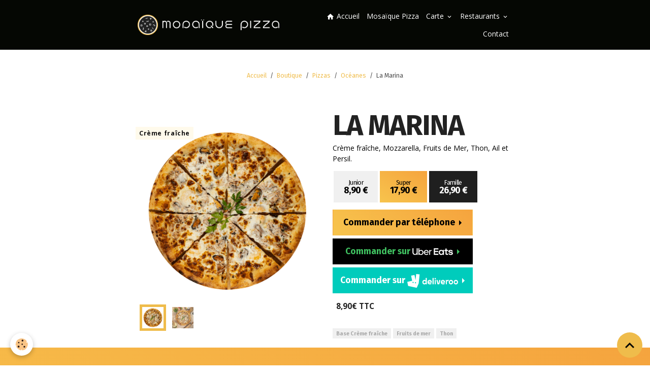

--- FILE ---
content_type: text/html; charset=UTF-8
request_url: https://www.mosaique-pizza.fr/carte/pizzas/oceanes/marina.html
body_size: 211506
content:

<!DOCTYPE html>
<html lang="fr">
    <head>
        <title>Pizza Marina en livraison ou à emporter | Mosaïque Pizza</title>
        <meta name="theme-color" content="rgb(5, 7, 3)">
        <meta name="msapplication-navbutton-color" content="rgb(5, 7, 3)">
        <!-- METATAGS -->
        <!-- rebirth / basic -->
<!--[if IE]>
<meta http-equiv="X-UA-Compatible" content="IE=edge">
<![endif]-->
<meta charset="utf-8">
<meta name="viewport" content="width=device-width, initial-scale=1, shrink-to-fit=no">
    <link href="//www.mosaique-pizza.fr/fr/themes/designlines/62db79b115b3cd287a727d69.css?v=74231569260ece807c989ed731cee6a7" rel="stylesheet">
    <script defer src="//www.mosaique-pizza.fr/themes/designlines/62db79b115b3cd287a727d69.js?v=74231569260ece807c989ed731cee6a7" type="text/javascript"></script>
    <meta property="og:title" content="Pizza Marina en livraison ou à emporter | Mosaïque Pizza">
    <meta property="og:url" content="https://www.mosaique-pizza.fr/carte/pizzas/oceanes/marina.html">
    <meta property="og:type" content="website">
    <link rel="image_src" href="https://www.mosaique-pizza.fr/medias/images/marina-mosaique-pizza.png">
    <meta property="og:image" content="https://www.mosaique-pizza.fr/medias/images/marina-mosaique-pizza.png">
    <link href="//www.mosaique-pizza.fr/fr/themes/designlines/623478d68f2ef354a9fe1273.css?v=46fe108e004f501ea9b252b23e00788c" rel="stylesheet">
    <link rel="canonical" href="https://www.mosaique-pizza.fr/carte/pizzas/oceanes/marina.html">
<meta name="generator" content="Sidoine.pro (sidoine.pro)">

    <link rel="icon" href="https://www.mosaique-pizza.fr/medias/site/favicon/mosaique-pizza-favicon.png">

<link href="https://fonts.googleapis.com/css?family=Fira%20Sans:300,400,700&amp;display=swap" rel="stylesheet">

    
    <link rel="preconnect" href="https://fonts.googleapis.com">
    <link rel="preconnect" href="https://fonts.gstatic.com" crossorigin="anonymous">
    <link href="https://fonts.googleapis.com/css?family=Open+Sans:300,300italic,400,400italic,700,700italic&display=swap" rel="stylesheet">

<link href="//www.mosaique-pizza.fr/themes/combined.css?v=6_1642769533_279" rel="stylesheet">


<link rel="preload" href="//www.mosaique-pizza.fr/medias/static/themes/bootstrap_v4/js/jquery-3.6.3.min.js?v=26012023" as="script">
<script src="//www.mosaique-pizza.fr/medias/static/themes/bootstrap_v4/js/jquery-3.6.3.min.js?v=26012023"></script>
<link rel="preload" href="//www.mosaique-pizza.fr/medias/static/themes/bootstrap_v4/js/popper.min.js?v=31012023" as="script">
<script src="//www.mosaique-pizza.fr/medias/static/themes/bootstrap_v4/js/popper.min.js?v=31012023"></script>
<link rel="preload" href="//www.mosaique-pizza.fr/medias/static/themes/bootstrap_v4/js/bootstrap.min.js?v=31012023" as="script">
<script src="//www.mosaique-pizza.fr/medias/static/themes/bootstrap_v4/js/bootstrap.min.js?v=31012023"></script>
<script src="//www.mosaique-pizza.fr/themes/combined.js?v=6_1642769533_279&lang=fr"></script>
<script type="application/ld+json">
    {
        "@context" : "https://schema.org/",
        "@type" : "WebSite",
        "name" : "Mosaique Pizza",
        "url" : "https://www.mosaique-pizza.fr/"
    }
</script>




        <!-- //METATAGS -->
            <script src="//www.mosaique-pizza.fr/medias/static/js/rgpd-cookies/jquery.rgpd-cookies.js?v=2086"></script>
    <script>
                                    $(document).ready(function() {
            $.RGPDCookies({
                theme: 'bootstrap_v4',
                site: 'www.mosaique-pizza.fr',
                privacy_policy_link: '/about/privacypolicy/',
                cookies: [{"id":null,"favicon_url":"","enabled":true,"model":"addthis","title":"AddThis","short_description":"Partage social","long_description":"Nous utilisons cet outil afin de vous proposer des liens de partage vers des plateformes tiers comme Twitter, Facebook, etc.","privacy_policy_url":"https:\/\/www.oracle.com\/legal\/privacy\/addthis-privacy-policy.html","slug":"addthis"}],
                modal_title: 'Gestion\u0020des\u0020cookies',
                modal_description: 'd\u00E9pose\u0020des\u0020cookies\u0020pour\u0020am\u00E9liorer\u0020votre\u0020exp\u00E9rience\u0020de\u0020navigation,\nmesurer\u0020l\u0027audience\u0020du\u0020site\u0020internet,\u0020afficher\u0020des\u0020publicit\u00E9s\u0020personnalis\u00E9es,\nr\u00E9aliser\u0020des\u0020campagnes\u0020cibl\u00E9es\u0020et\u0020personnaliser\u0020l\u0027interface\u0020du\u0020site.',
                privacy_policy_label: 'Consulter\u0020la\u0020politique\u0020de\u0020confidentialit\u00E9',
                check_all_label: 'Tout\u0020cocher',
                refuse_button: 'Refuser',
                settings_button: 'Param\u00E9trer',
                accept_button: 'Accepter',
                callback: function() {
                    // website google analytics case (with gtag), consent "on the fly"
                    if ('gtag' in window && typeof window.gtag === 'function') {
                        if (window.jsCookie.get('rgpd-cookie-google-analytics') === undefined
                            || window.jsCookie.get('rgpd-cookie-google-analytics') === '0') {
                            gtag('consent', 'update', {
                                'ad_storage': 'denied',
                                'analytics_storage': 'denied'
                            });
                        } else {
                            gtag('consent', 'update', {
                                'ad_storage': 'granted',
                                'analytics_storage': 'granted'
                            });
                        }
                    }
                }
            });
        });
    </script>
        
        
    <!-- Global site tag (gtag.js) -->
        <script async src="https://www.googletagmanager.com/gtag/js?id=G-7F713ET57T"></script>
        <script>
        window.dataLayer = window.dataLayer || [];
        function gtag(){dataLayer.push(arguments);}

gtag('consent', 'default', {
            'ad_storage': 'denied',
            'analytics_storage': 'denied'
        });
        gtag('set', 'allow_ad_personalization_signals', false);
                gtag('js', new Date());
        gtag('config', 'G-7F713ET57T');
    </script>
                            </head>
    <body id="carte_run_pizzas_oceanes_marina" data-template="default">
        

                <!-- BRAND TOP -->
        
        <!-- NAVBAR -->
                                                                                                                <nav class="navbar navbar-expand-lg position-sticky" id="navbar" data-animation="sliding">
                        <div class="container">
                                                                    <a aria-label="brand" class="navbar-brand d-inline-flex align-items-center" href="https://www.mosaique-pizza.fr/">
                                                    <img src="https://www.mosaique-pizza.fr/medias/site/logos/mosaique-pizza.png" alt="Mosaique Pizza" class="img-fluid brand-logo mr-2 d-inline-block">
                                                                        <span class="brand-titles d-lg-flex flex-column align-items-start">
                            <span class="brand-title d-none">Mosaique Pizza</span>
                                                    </span>
                                            </a>
                                                    <button id="buttonBurgerMenu" title="BurgerMenu" class="navbar-toggler collapsed" type="button" data-toggle="collapse" data-target="#menu">
                    <span></span>
                    <span></span>
                    <span></span>
                    <span></span>
                </button>
                <div class="collapse navbar-collapse flex-lg-grow-0 ml-lg-auto" id="menu">
                                                                                                                <ul class="navbar-nav navbar-menu nav-all nav-all-right">
                                                                                                                                                                                            <li class="nav-item" data-index="1">
                            <a class="nav-link" href="https://www.mosaique-pizza.fr/">
                                                                                                                                                                                                                                                            <i class="material-icons md-home md-sm"></i>
                                                                Accueil
                            </a>
                                                                                </li>
                                                                                                                                                                                            <li class="nav-item" data-index="2">
                            <a class="nav-link" href="https://www.mosaique-pizza.fr/pages/mosaique.html">
                                                                Mosaïque Pizza
                            </a>
                                                                                </li>
                                                                                                                                                                                                                                                                            <li class="nav-item dropdown" data-index="3">
                            <a class="nav-link dropdown-toggle" href="https://www.mosaique-pizza.fr/carte/">
                                                                Carte
                            </a>
                                                                                        <div class="collapse dropdown-menu">
                                    <ul class="list-unstyled">
                                                                                                                                                                                                                                                                    <li>
                                                <a class="dropdown-item" href="https://www.mosaique-pizza.fr/carte/entrees/">
                                                    Entrées
                                                </a>
                                                                                                                                            </li>
                                                                                                                                                                                                                                                                                                                                                                                                                <li class="dropdown">
                                                <a class="dropdown-item dropdown-toggle" href="https://www.mosaique-pizza.fr/carte/pizzas/">
                                                    Pizzas
                                                </a>
                                                                                                                                                    <div class="collapse dropdown-menu dropdown-submenu">
                                                        <ul class="list-unstyled">
                                                                                                                            <li>
                                                                    <a class="dropdown-item" href="https://www.mosaique-pizza.fr/carte/pizzas/italiennes/">Italiennes</a>
                                                                </li>
                                                                                                                            <li>
                                                                    <a class="dropdown-item" href="https://www.mosaique-pizza.fr/carte/pizzas/savoureuses/">Savoureuses</a>
                                                                </li>
                                                                                                                            <li>
                                                                    <a class="dropdown-item" href="https://www.mosaique-pizza.fr/carte/pizzas/rustiques/">Rustiques</a>
                                                                </li>
                                                                                                                            <li>
                                                                    <a class="dropdown-item" href="https://www.mosaique-pizza.fr/carte/pizzas/vegetariennes/">Végétariennes</a>
                                                                </li>
                                                                                                                            <li>
                                                                    <a class="dropdown-item" href="https://www.mosaique-pizza.fr/carte/pizzas/exotiques/">Exotiques</a>
                                                                </li>
                                                                                                                            <li>
                                                                    <a class="dropdown-item" href="https://www.mosaique-pizza.fr/carte/pizzas/oceanes/">Océanes</a>
                                                                </li>
                                                                                                                        <li class="dropdown-menu-root">
                                                                <a class="dropdown-item" href="https://www.mosaique-pizza.fr/carte/pizzas/">Pizzas</a>
                                                            </li>
                                                        </ul>
                                                    </div>
                                                                                            </li>
                                                                                                                                                                                                                                                                    <li>
                                                <a class="dropdown-item" href="https://www.mosaique-pizza.fr/carte/salades/">
                                                    Salades
                                                </a>
                                                                                                                                            </li>
                                                                                                                                                                                                                                                                    <li>
                                                <a class="dropdown-item" href="https://www.mosaique-pizza.fr/carte/desserts/">
                                                    Desserts
                                                </a>
                                                                                                                                            </li>
                                                                                <li class="dropdown-menu-root">
                                            <a class="dropdown-item" href="https://www.mosaique-pizza.fr/carte/">Carte</a>
                                        </li>
                                    </ul>
                                </div>
                                                    </li>
                                                                                                                                                                                                                                                                            <li class="nav-item dropdown" data-index="4">
                            <a class="nav-link dropdown-toggle" href="https://www.mosaique-pizza.fr/pages/restaurants/">
                                                                Restaurants
                            </a>
                                                                                        <div class="collapse dropdown-menu">
                                    <ul class="list-unstyled">
                                                                                                                                                                                                                                                                    <li>
                                                <a class="dropdown-item" href="https://www.mosaique-pizza.fr/pages/restaurants/amiens-centre-ville.html">
                                                    Amiens Centre-ville
                                                </a>
                                                                                                                                            </li>
                                                                                                                                                                                                                                                                    <li>
                                                <a class="dropdown-item" href="https://www.mosaique-pizza.fr/pages/restaurants/amiens-saint-leu.html">
                                                    Amiens Saint-Leu
                                                </a>
                                                                                                                                            </li>
                                                                                                                                                                                                                                                                    <li>
                                                <a class="dropdown-item" href="https://www.mosaique-pizza.fr/pages/restaurants/amiens-ouest.html">
                                                    Amiens Ouest
                                                </a>
                                                                                                                                            </li>
                                                                                                                                                                                                                                                                    <li>
                                                <a class="dropdown-item" href="https://www.mosaique-pizza.fr/pages/restaurants/compiegne.html">
                                                    Compiègne
                                                </a>
                                                                                                                                            </li>
                                                                                                                                                                                                                                                                    <li>
                                                <a class="dropdown-item" href="https://www.mosaique-pizza.fr/pages/restaurants/roubaix.html">
                                                    Roubaix
                                                </a>
                                                                                                                                            </li>
                                                                                <li class="dropdown-menu-root">
                                            <a class="dropdown-item" href="https://www.mosaique-pizza.fr/pages/restaurants/">Restaurants</a>
                                        </li>
                                    </ul>
                                </div>
                                                    </li>
                                                                                                                                                                                            <li class="nav-item" data-index="5">
                            <a class="nav-link" href="https://www.mosaique-pizza.fr/pages/contact.html">
                                                                Contact
                            </a>
                                                                                </li>
                                    </ul>
            
                                    
                    
                                        
                    
                                    </div>
                        </div>
                    </nav>

        <!-- HEADER -->
                <!-- //HEADER -->

        <!-- WRAPPER -->
                                        <div id="wrapper">

                            <main id="main">

                                                                    <div class="container">
                                                        <ol class="breadcrumb">
                                    <li class="breadcrumb-item"><a href="https://www.mosaique-pizza.fr">Accueil</a></li>
                                                <li class="breadcrumb-item"><a href="https://www.mosaique-pizza.fr/carte/">Boutique</a></li>
                                                <li class="breadcrumb-item"><a href="https://www.mosaique-pizza.fr/carte/pizzas/">Pizzas</a></li>
                                                <li class="breadcrumb-item"><a href="https://www.mosaique-pizza.fr/carte/pizzas/oceanes/">Océanes</a></li>
                                                <li class="breadcrumb-item active">La Marina</li>
                        </ol>

    <script type="application/ld+json">
        {
            "@context": "https://schema.org",
            "@type": "BreadcrumbList",
            "itemListElement": [
                                {
                    "@type": "ListItem",
                    "position": 1,
                    "name": "Accueil",
                    "item": "https://www.mosaique-pizza.fr"
                  },                                {
                    "@type": "ListItem",
                    "position": 2,
                    "name": "Boutique",
                    "item": "https://www.mosaique-pizza.fr/carte/"
                  },                                {
                    "@type": "ListItem",
                    "position": 3,
                    "name": "Pizzas",
                    "item": "https://www.mosaique-pizza.fr/carte/pizzas/"
                  },                                {
                    "@type": "ListItem",
                    "position": 4,
                    "name": "Océanes",
                    "item": "https://www.mosaique-pizza.fr/carte/pizzas/oceanes/"
                  },                                {
                    "@type": "ListItem",
                    "position": 5,
                    "name": "La Marina",
                    "item": "https://www.mosaique-pizza.fr/carte/pizzas/oceanes/marina.html"
                  }                          ]
        }
    </script>
                                                </div>
                                            
                                        
                                        
                                                            
<div class="view view-eco" id="view-item" data-category="oceanes">
    <div class="container">
        <div class="row">
                            <div class="col-12 col-md-6">
                    <div id="eco-carousel" class="carousel slide" data-height="auto" data-interval="false" data-role="product-carousel">
                                                    <span class="ribbon product-label" style="background-color:rgb(255, 250, 235);color:rgb(17, 17, 17);">Crème fraîche</span>
                                                <div class="carousel-inner">
                                                            <div class="carousel-item active"  >
                                    <a href="https://www.mosaique-pizza.fr/medias/images/marina-mosaique-pizza.png" data-toggle="lightbox" data-gallery="product-pictures" data-type="image">
                                        <img src="https://www.mosaique-pizza.fr/medias/images/marina-mosaique-pizza.png?v=1" alt="Pizza Marina en livraison ou à emporter" class="carousel-img img-fluid">
                                    </a>
                                </div>
                                                            <div class="carousel-item"  >
                                    <a href="https://www.mosaique-pizza.fr/medias/images/marina-decoupe-mosaique-pizza.jpg" data-toggle="lightbox" data-gallery="product-pictures" data-type="image">
                                        <img src="https://www.mosaique-pizza.fr/medias/images/marina-decoupe-mosaique-pizza.jpg?v=1" alt="La Marina - Mosaïque Pizza" class="carousel-img img-fluid">
                                    </a>
                                </div>
                                                        <span id="carousel-zoom"><i class="material-icons md-zoom_in md-lg"></i></span>
                        </div>
                    </div>
                                                                                            <div class="carousel slide carousel-thumbs" id="eco-carousel-thumbs" data-interval="false" data-role="product-carousel-thumbs">
                            <div class="carousel-inner">
                                                                                                        <div class="carousel-item active" data-slide-number="0">
                                        <div class="row">
                                                                                            <div class="thumb col-2 selected" data-slide-to="0">
                                                    <img src="https://www.mosaique-pizza.fr/medias/images/marina-mosaique-pizza.png?fx=c_200_200&v=1" alt="Pizza Marina en livraison ou à emporter" class="img-fluid">
                                                </div>
                                                                                                                                            <div class="thumb col-2" data-slide-to="1">
                                                    <img src="https://www.mosaique-pizza.fr/medias/images/marina-decoupe-mosaique-pizza.jpg?fx=c_200_200&v=1" alt="La Marina - Mosaïque Pizza" class="img-fluid">
                                                </div>
                                                                                                                                    </div>
                                    </div>
                                                            </div>
                                                    </div>
                                    </div>
                        <div class="col-12 col-md-6" data-gtag-item-id="MARINA">

                <h1 class="view-title">
                    La Marina                 </h1>

                
                <div class="shortdescription">
                                                                        <p class="lead description">
                                <p class="recipe">Cr&egrave;me fra&icirc;che, Mozzarella, Fruits de Mer, Thon, Ail et Persil.</p>

<ul class="price-list">
	<li class="price-item junior"><span class="price-cat">Junior</span>8,90 &euro;</li>
	<li class="price-item super"><span class="price-cat">Super</span>17,90 &euro;</li>
	<li class="price-item famille"><span class="price-cat">Famille</span>26,90 &euro;</li>
</ul>
                            </p>
                                                            </div>

                                    <div class="introduction">
                        <div class="btn-group-vertical" role="group">
    <div class="btn-group dropright mb-2" role="group">
        <a class="btn btn-lg dropdown-toggle" href="#" role="button" id="dropdownPhone" data-toggle="dropdown" aria-haspopup="true" aria-expanded="false">
            Commander par téléphone
        </a>

        <div class="dropdown-menu" aria-labelledby="dropdownPhone">
            <h6 class="dropdown-header">Amiens</h6>
            <a class="dropdown-item" href="tel:0322808000" target="_blank">Amiens Centre</a>
            <a class="dropdown-item" href="tel:0322801944" target="_blank">Amiens Saint-Leu</a>
			<a class="dropdown-item" href="tel:0322405986" target="_blank">Amiens Ouest</a>
            <div class="dropdown-divider"></div>
            <h6 class="dropdown-header">Compiègne</h6>
            <a class="dropdown-item" href="tel:0344239053" target="_blank">Margny-lès-Compiègne</a>
            <div class="dropdown-divider"></div>
            <h6 class="dropdown-header">Lille</h6>
            <a class="dropdown-item" href="tel:0320817290" target="_blank">Roubaix</a>
        </div>
    </div>

    <div class="btn-group dropright mb-2" role="group">
        <a class="btn btn-lg dropdown-toggle" href="#" role="button" id="dropdownUberEats" data-toggle="dropdown" aria-haspopup="true" aria-expanded="false">
            Commander sur <img alt="Uber Eats" src="/medias/images/logo-ubereats.svg" width="80" />
        </a>

        <div class="dropdown-menu" aria-labelledby="dropdownUberEats">
            <h6 class="dropdown-header">Amiens</h6>
            <a class="dropdown-item" href="https://www.ubereats.com/fr/store/mosaique-pizza/m5dVtF0zQTGBocK1uo-8Mw" target="_blank">Amiens Centre</a>
            <a class="dropdown-item" href="https://www.ubereats.com/fr/store/mosaique-pizza/h8KQaPoKTe2LSm4gQ2jW8g" target="_blank">Amiens Saint-Leu</a>
            <a class="dropdown-item" href="https://www.ubereats.com/fr/store/mosaique-pizza-ouest/yxmbRgo4RG-HVkIFjTZZwQ" target="_blank">Amiens Ouest</a>
            <div class="dropdown-divider"></div>
            <h6 class="dropdown-header">Compiègne</h6>
            <a class="dropdown-item" href="https://www.ubereats.com/fr/store/mosaique-pizza/K-H2qjFtTCy0TCQBUv80UA" target="_blank">Margny-lès-Compiègne</a>
        </div>
    </div>

    <div class="btn-group dropright mb-2" role="group">
        <a class="btn btn-lg dropdown-toggle" href="#" role="button" id="dropdownDeliveroo" data-toggle="dropdown" aria-haspopup="true" aria-expanded="false">
            Commander sur <img alt="Deliveroo" src="/medias/images/logo-deliveroo.svg" width="100" />
        </a>

        <div class="dropdown-menu" aria-labelledby="dropdownDeliveroo">
            <h6 class="dropdown-header">Amiens</h6>
            <a class="dropdown-item" href="https://deliveroo.fr/fr/menu/Amiens/amiens-etouvie/amiens-mosaique-pizza-amiens/" target="_blank">Amiens Ouest</a>
            <div class="dropdown-divider"></div>
            <h6 class="dropdown-header">Compiègne</h6>
            <a class="dropdown-item" href="https://deliveroo.fr/en/menu/compiegne/margny-les-compiegne/mosaique-pizza-compiegne/" target="_blank">Margny-lès-Compiègne</a>
        </div>
    </div>
</div>
                    </div>
                
                
    
<div id="site-module-6234791a79fcb0b86380bc92" class="site-module" data-itemid="6234791a79fcb0b86380bc92" data-siteid="623478d5606963ac601e7247" data-category="item"></div>

                                        <div class="basket" data-role="basket">
        
        
        
                            
        
        
        
        
                    <div class="add-to-basket">
                <div class="price">
                    
                                        
                                            <p>
                                                        <span class="final-price price-ttc d-inline-block">8,90€&nbsp;TTC</span>
                        </p>
                    
                                    </div>
                            </div>
        
        
            </div>

                
                
                
                
                                        <p class="tag-line">
                    <a href="https://www.mosaique-pizza.fr/carte/do/tag/base-creme-fraiche" class="btn btn-outline-secondary btn-sm">Base Crème fraîche</a>
                    <a href="https://www.mosaique-pizza.fr/carte/do/tag/fruits-de-mer" class="btn btn-outline-secondary btn-sm">Fruits de mer</a>
                    <a href="https://www.mosaique-pizza.fr/carte/do/tag/thon" class="btn btn-outline-secondary btn-sm">Thon</a>
            </p>

                            </div>
        </div>
    </div>

            
<div id="rows-62db79b115b3cd287a727d69" class="rows" data-total-pages="1" data-current-page="1">
                            
                        
                                                                                        
                                    
                
                        
                
                
                                                                
                                    
                                                    
        
                                    <div id="row-recipe" class="row-container pos-1 row-custom gradient-bg text-center text-sm-left page_1">
                    <div class="row-content container">
                                                    <h2 class="row-title text-center" data-line-v-id="62db79b11a77cd57954e48da">
                                                                Notre recette
                                                            </h2>
                                                                                <div class="row align-items-stretch" data-role="line">
                                    
                                                                                
                                                                                                                                                                                                            
                                                                                                                                                                
                                                                                
                                                                                
                                                                                                                        
                                                                                                                                                                    
                                                                                                                                                                            
                                                                                        <div data-role="cell" data-size="md" id="cell-62db79b11a9623a8427591a7" class="col" style="-ms-flex-preferred-size:70%;flex-basis:70%">
                                               <div class="col-content col-no-widget">                                                        <h3>Ingredients</h3>

<ul class="ingredients-list">
	<li class="ingredients-item" id="cremefraiche"><span class="ingredients-name">Base Crème fraîche</span></li>
	<li class="ingredients-item" id="mozzarella"><span class="ingredients-name">Mozzarella</span></li>
	<li class="ingredients-item" id="fruitsdemer"><span class="ingredients-name">Fruits de mer</span></li>
	<li class="ingredients-item" id="thon"><span class="ingredients-name">Thon</span></li>
	<li class="ingredients-item" id="ail"><span class="ingredients-name">Ail</span></li>
	<li class="ingredients-item" id="persil"><span class="ingredients-name">Persil</span></li>
</ul>

<ul class="quality-list">
	<li class="quality-item quality-item-pizza"><img src="/medias/images/pate-maison.svg" width="50" /> <p class="mb-0">P&acirc;te 100% faite maison</p></li>
	<li class="quality-item quality-item-pizza"><img src="/medias/images/pizza-decoupee.svg" width="50" /> <p class="mb-0">Pizzas pr&eacute;-d&eacute;coup&eacute;es</p></li>
	<li class="quality-item quality-item-pizza"><img src="/medias/images/sauce-piquante.svg" width="50" /> <p  class="mb-0">Sauce piquante incluse</p></li>
</ul>
                                                                                                    </div>
                                            </div>
                                                                                                                        
                                                                                
                                                                                                                                                                                                            
                                                                                                                                                                                                                                                    
                                                                                
                                                                                
                                                                                                                        
                                                                                                                                                                    
                                                                                                                                                                            
                                                                                        <div data-role="cell" data-size="sm" id="cell-62db79b11aafd5cb8e4b9830" class="col text-center" style="-ms-flex-preferred-size:30%;flex-basis:30%">
                                               <div class="col-content col-no-widget">                                                        <h3>Allerg&egrave;nes</h3>

<ul class="allergens-list">
	<li class="allergens-item"><img alt="Contient des produits à base de céréales contenant du gluten" class="mb-1" width="50" src="/medias/images/allergenes-gluten.svg" />
	<p class="h4">Gluten<br><small>Farine</small></p>
	</li>
	<li class="allergens-item"><img alt="Contient du lait et/ou des produits à base de lait" class="mb-1" width="50" src="/medias/images/allergenes-lait.svg" />
	<p class="h4">Lait<br><small>Crème fraîche<br>Mozzarella</small></p>
	</li>
	<li class="allergens-item"><img alt="Contient des poissons et/ou des produits à base de poissons" class="mb-1" width="50" src="/medias/images/allergenes-poissons.svg" />
	<p class="h4">Poissons<br><small>Thon</small></p>
	</li>
	<li class="allergens-item"><img alt="Contient des mollusques et/ou des produits à base de mollusques" class="mb-1" width="50" src="/medias/images/allergenes-mollusques.svg" />
	<p class="h4">Mollusques<br><small>Fruits de mer</small></p>
	</li>
</ul>
                                                                                                    </div>
                                            </div>
                                                                                                                                                        </div>
                                            </div>
                                    </div>
                                                    
                                                                
                
                                                    
                            
                    
                        
                                                                                        
                                    
                
                        
                
                
                                    
                                    
                                
                                                                        
                                    <div id="row-photo" data-type="scroll" data-img-position="center center" class="row-container pos-2 dark-bg text-center page_1 jarallax">
                    <div class="row-content">
                                                                                <div class="row align-items-stretch" data-role="line">
                                    
                                                                                
                                                                                                                                                                                                            
                                                                                                                                                                
                                                                                
                                                                                
                                                                                                                        
                                                                                                                                                                    
                                                                                                                                                                                                                                                                        
                                                                                        <div data-role="cell" data-size="lg" id="cell-62db79b11ac00bb2d5fb086a" class="col empty-column" style="-ms-flex-preferred-size:99%;flex-basis:99%">
                                               <div class="col-content col-no-widget">                                                        &nbsp;
                                                                                                    </div>
                                            </div>
                                                                                                                                                        </div>
                                            </div>
                                    </div>
                                                    
                        
                                                                                        
                                    
                
                        
                
                
                                                                
                
                                                    
        
                                    <div id="row-related" class="row-container pos-3 row-custom dark-bg page_1">
                    <div class="row-content container">
                                                    <h2 class="row-title text-center" data-line-v-id="62db79b11ace4ed482c22993">
                                                                Nos autres pizzas
                                                            </h2>
                                                                                <div class="row" data-role="line">
                                    
                                                                                
                                                                                                                                                                                                            
                                                                                                                                                                                                                                                    
                                                                                
                                                                                
                                                                                                                        
                                                                                
                                                                                                                                                                            
                                                                                        <div data-role="cell" data-size="lg" id="cell-62db79b11ad2158aa1020054" class="col widget-product-category-bloc">
                                               <div class="col-content">                                                                            
    <!-- MODE : cards / WIDGET : 1 -->
    <ul class="card-deck eco-items" data-addon="eco" data-gtag-list-name="By category" data-gtag-list-id="1472528216">
                    <li class="eco-item card" data-stock="1000000" data-gtag-item-id="62db767d04c8272cbd2544a1" data-category="oceanes" data-product-id="62db767d04c8272cbd2544a1">
                <div class="card-object">
                                                                <a href="https://www.mosaique-pizza.fr/carte/pizzas/oceanes/pacifico.html" data-gtag-event="select_item">
                                                            <img loading="lazy" src="https://www.mosaique-pizza.fr/medias/images/pacifico-mosaique-pizza.png?fx=c_400_400" width="400" height="400" alt="Pizza Pacifico en livraison ou à emporter" class="img-fluid card-img-top image-main">
                            
                                                            <img loading="lazy" src="/medias/images/pacifico-decoupe-mosaique-pizza.jpg?fx=c_400_400" width="400" height="400" alt="Pizza Pacifico en livraison ou à emporter" class="img-fluid card-img-top image-hover">
                                                    </a>
                                    </div>
                <div class="card-body text-center">
                    <p class="media-heading">
                        <a href="https://www.mosaique-pizza.fr/carte/pizzas/oceanes/pacifico.html" data-gtag-event="select_item">La Pacifico </a>
                                                                    </p>

                    
                    
                                            <div class="media-description">
                            Sauce Tomate, Mozzarella, Cr&egrave;me fra&icirc;che et Saumon.


	Junior8,50 &euro;
	Super16,90 &euro;...
                        </div>
                    
                                            <p class="media-subheading">
                                                                                                <span class="final-price">8,50€&nbsp;<span class="tax-label">TTC</span></span>
                                                                                                                </p>
                    
                                                                        <a href="https://www.mosaique-pizza.fr/carte/pizzas/oceanes/pacifico.html" class="btn btn-secondary btn-block" data-gtag-event="select_item">Détails</a>
                            <input type="hidden" id="qty_62db767d04c8272cbd2544a1" data-role="qty" value="1">
                                                            </div>
            </li>
                    <li class="eco-item card" data-stock="1000000" data-gtag-item-id="62db776f53f4c97dcbad29d3" data-category="oceanes" data-product-id="62db776f53f4c97dcbad29d3">
                <div class="card-object">
                                                                <a href="https://www.mosaique-pizza.fr/carte/pizzas/oceanes/fruits-de-mer.html" data-gtag-event="select_item">
                                                            <img loading="lazy" src="https://www.mosaique-pizza.fr/medias/images/fruits-de-mer-mosaique-pizza.png?fx=c_400_400" width="400" height="400" alt="Pizza Fruits de mer en livraison ou à emporter" class="img-fluid card-img-top image-main">
                            
                                                            <img loading="lazy" src="/medias/images/fruits-de-mer-decoupe-mosaique-pizza.jpg?fx=c_400_400" width="400" height="400" alt="Pizza Fruits de mer en livraison ou à emporter" class="img-fluid card-img-top image-hover">
                                                    </a>
                                    </div>
                <div class="card-body text-center">
                    <p class="media-heading">
                        <a href="https://www.mosaique-pizza.fr/carte/pizzas/oceanes/fruits-de-mer.html" data-gtag-event="select_item">La Fruits de mer </a>
                                                                    </p>

                    
                    
                                            <div class="media-description">
                            Sauce Tomate, Mozzarella, Fruits de mer, Ail et Persil.


	Junior8,50 &euro;
	Super16,90 &euro;
	Famille24,40...
                        </div>
                    
                                            <p class="media-subheading">
                                                                                                <span class="final-price">8,50€&nbsp;<span class="tax-label">TTC</span></span>
                                                                                                                </p>
                    
                                                                        <a href="https://www.mosaique-pizza.fr/carte/pizzas/oceanes/fruits-de-mer.html" class="btn btn-secondary btn-block" data-gtag-event="select_item">Détails</a>
                            <input type="hidden" id="qty_62db776f53f4c97dcbad29d3" data-role="qty" value="1">
                                                            </div>
            </li>
                    <li class="eco-item card" data-stock="1000000" data-gtag-item-id="62db780b02ff9f3bfab5aeb9" data-category="oceanes" data-product-id="62db780b02ff9f3bfab5aeb9">
                <div class="card-object">
                                                                <a href="https://www.mosaique-pizza.fr/carte/pizzas/oceanes/venezia.html" data-gtag-event="select_item">
                                                            <img loading="lazy" src="https://www.mosaique-pizza.fr/medias/images/venezia-mosaique-pizza.png?fx=c_400_400" width="400" height="400" alt="Pizza Venezia en livraison ou à emporter" class="img-fluid card-img-top image-main">
                            
                                                            <img loading="lazy" src="/medias/images/venezia-decoupe-mosaique-pizza.jpg?fx=c_400_400" width="400" height="400" alt="Pizza Venezia en livraison ou à emporter" class="img-fluid card-img-top image-hover">
                                                    </a>
                                    </div>
                <div class="card-body text-center">
                    <p class="media-heading">
                        <a href="https://www.mosaique-pizza.fr/carte/pizzas/oceanes/venezia.html" data-gtag-event="select_item">La Venezia </a>
                                                                    </p>

                    
                    
                                            <div class="media-description">
                            Cr&egrave;me fra&icirc;che, Mozzarella et Saumon.


	Junior8,50 &euro;
	Super16,90 &euro;
	Famille24,40...
                        </div>
                    
                                            <p class="media-subheading">
                                                                                                <span class="final-price">8,50€&nbsp;<span class="tax-label">TTC</span></span>
                                                                                                                </p>
                    
                                                                        <a href="https://www.mosaique-pizza.fr/carte/pizzas/oceanes/venezia.html" class="btn btn-secondary btn-block" data-gtag-event="select_item">Détails</a>
                            <input type="hidden" id="qty_62db780b02ff9f3bfab5aeb9" data-role="qty" value="1">
                                                            </div>
            </li>
                    <li class="eco-item card" data-stock="1000000" data-gtag-item-id="62db78f17cff7876a0acb461" data-category="oceanes" data-product-id="62db78f17cff7876a0acb461">
                <div class="card-object">
                                                                <a href="https://www.mosaique-pizza.fr/carte/pizzas/oceanes/pizza-au-thon.html" data-gtag-event="select_item">
                                                            <img loading="lazy" src="https://www.mosaique-pizza.fr/medias/images/pizza-au-thon-mosaique-pizza.png?fx=c_400_400" width="400" height="400" alt="Pizza au Thon en livraison ou à emporter" class="img-fluid card-img-top image-main">
                            
                                                            <img loading="lazy" src="/medias/images/pizza-au-thon-decoupe-mosaique-pizza.jpg?fx=c_400_400" width="400" height="400" alt="Pizza au Thon en livraison ou à emporter" class="img-fluid card-img-top image-hover">
                                                    </a>
                                    </div>
                <div class="card-body text-center">
                    <p class="media-heading">
                        <a href="https://www.mosaique-pizza.fr/carte/pizzas/oceanes/pizza-au-thon.html" data-gtag-event="select_item">La Pizza au thon </a>
                                                                    </p>

                    
                    
                                            <div class="media-description">
                            Cr&egrave;me fra&icirc;che, Mozzarella, Thon, Pommes de terre et Oignons.


	Junior8,50 &euro;
	Super16,90...
                        </div>
                    
                                            <p class="media-subheading">
                                                                                                <span class="final-price">8,50€&nbsp;<span class="tax-label">TTC</span></span>
                                                                                                                </p>
                    
                                                                        <a href="https://www.mosaique-pizza.fr/carte/pizzas/oceanes/pizza-au-thon.html" class="btn btn-secondary btn-block" data-gtag-event="select_item">Détails</a>
                            <input type="hidden" id="qty_62db78f17cff7876a0acb461" data-role="qty" value="1">
                                                            </div>
            </li>
            </ul>
            <script>
            modules.ecom.gtag.view_item_list('By\u0020category', '1472528216', 'EUR', '\u005B\u007B\u0022id\u0022\u003A\u002262db767d04c8272cbd2544a1\u0022,\u0022add_user_id\u0022\u003A\u0022620bfd41f24fd7e375ba6e60\u0022,\u0022parent_id\u0022\u003A\u002262da668ace5e56d0d3902478\u0022,\u0022add_dt\u0022\u003A\u00221658549885\u0022,\u0022price\u0022\u003A\u00227.727273\u0022,\u0022ecotax\u0022\u003A\u00220.000000\u0022,\u0022tax_id\u0022\u003A\u002262b9efc9e614b0b863346f51\u0022,\u0022tax_rate\u0022\u003A\u002210.00\u0022,\u0022tax_name\u0022\u003A\u0022Taux\u0020interm\\u00e9diaire\u0020\u002810\u0025\u0029\u0022,\u0022price_ttc\u0022\u003A8.5000003,\u0022reference\u0022\u003A\u0022PACIFICO\u0022,\u0022has_reduction\u0022\u003A\u00220\u0022,\u0022has_reduction_by_quantity\u0022\u003A\u00220\u0022,\u0022reduction_price\u0022\u003Anull,\u0022reduction_percent\u0022\u003Anull,\u0022reduction_from\u0022\u003Anull,\u0022reduction_to\u0022\u003Anull,\u0022on_sale\u0022\u003A\u00220\u0022,\u0022reduction_type\u0022\u003Anull,\u0022quantity\u0022\u003A\u00221000000\u0022,\u0022out_of_stock\u0022\u003A\u00222\u0022,\u0022dl_product\u0022\u003A\u00220\u0022,\u0022unsell\u0022\u003A\u00220\u0022,\u0022unsell_display_price\u0022\u003A\u00220\u0022,\u0022title\u0022\u003A\u0022La\u0020Pacifico\u0022,\u0022description\u0022\u003A\u0022Sauce\u0020Tomate,\u0020Mozzarella,\u0020Cr\u0026egrave\u003Bme\u0020fra\u0026icirc\u003Bche\u0020et\u0020Saumon.\\r\\n\\r\\n\\r\\n\\tJunior8,50\u0020\u0026euro\u003B\\r\\n\\tSuper16,90\u0020\u0026euro\u003B\\r\\n\\tFamille24,40\u0020\u0026euro\u003B\\r\\n\u0022,\u0022seo_uri\u0022\u003A\u0022pacifico\u0022,\u0022seo_title\u0022\u003A\u0022Pizza\u0020Pacifico\u0020en\u0020livraison\u0020ou\u0020\\u00e0\u0020emporter\u0020\u007C\u0020Mosa\\u00efque\u0020Pizza\u0022,\u0022status_text_stock\u0022\u003Anull,\u0022status_text_replenishment\u0022\u003Anull,\u0022status_text_break\u0022\u003Anull,\u0022status_text_breakingsoon\u0022\u003Anull,\u0022seo_image\u0022\u003A\u0022https\u003A\\\/\\\/www.mosaique\u002Dpizza.fr\\\/medias\\\/images\\\/pacifico\u002Dmosaique\u002Dpizza.png\u0022,\u0022default_image\u0022\u003A\u0022https\u003A\\\/\\\/www.mosaique\u002Dpizza.fr\\\/medias\\\/images\\\/pacifico\u002Dmosaique\u002Dpizza.png\u0022,\u0022category_name\u0022\u003A\u0022Oc\\u00e9anes\u0022,\u0022category_seo_uri\u0022\u003A\u0022oceanes\u0022,\u0022combination_count\u0022\u003A\u00220\u0022,\u0022variation_count\u0022\u003A\u00220\u0022,\u0022priceVariation\u0022\u003Anull,\u0022priceVariationTtc\u0022\u003Anull,\u0022combination_quantities\u0022\u003Anull,\u0022variation_quantities\u0022\u003Anull,\u0022rating_avg\u0022\u003Anull,\u0022rating_count\u0022\u003Anull,\u0022seo_image_title\u0022\u003A\u0022Pizza\u0020Pacifico\u0020en\u0020livraison\u0020ou\u0020\\u00e0\u0020emporter\u0022,\u0022default_image_title\u0022\u003A\u0022Pizza\u0020Pacifico\u0020en\u0020livraison\u0020ou\u0020\\u00e0\u0020emporter\u0022,\u0022manufactureName\u0022\u003Anull,\u0022date\u0022\u003A\u007B\u0022Y\u0022\u003A\u00222022\u0022,\u0022m\u0022\u003A\u002207\u0022,\u0022d\u0022\u003A\u002223\u0022,\u0022h\u0022\u003A\u002206\u0022,\u0022i\u0022\u003A\u002218\u0022,\u0022s\u0022\u003A\u002205\u0022,\u0022format\u0022\u003A\u002223\\\/07\\\/2022\u0022,\u0022datetime\u0022\u003A\u002223\\\/07\\\/2022\u002006\u003A18\u0022\u007D,\u0022category_url\u0022\u003A\u0022https\u003A\\\/\\\/www.mosaique\u002Dpizza.fr\\\/carte\\\/pizzas\\\/oceanes\\\/\u0022,\u0022url\u0022\u003A\u0022https\u003A\\\/\\\/www.mosaique\u002Dpizza.fr\\\/carte\\\/pizzas\\\/oceanes\\\/pacifico.html\u0022,\u0022hover_image\u0022\u003A\u0022\\\/medias\\\/images\\\/pacifico\u002Ddecoupe\u002Dmosaique\u002Dpizza.jpg\u0022,\u0022old_price\u0022\u003A\u00227.727273\u0022,\u0022old_price_ttc\u0022\u003A8.5000003,\u0022old_price_format\u0022\u003A\u00227,73\\u20ac\u0022,\u0022price_format\u0022\u003A\u00227,73\\u20ac\u0022,\u0022old_price_ttc_format\u0022\u003A\u00228,50\\u20ac\u0022,\u0022price_ttc_format\u0022\u003A\u00228,50\\u20ac\u0022,\u0022ecotax_format\u0022\u003A\u00220,00\\u20ac\u0022,\u0022price_per_kilo_format\u0022\u003A\u00220,00\\u20ac\u0022,\u0022price_per_liter_format\u0022\u003A\u00220,00\\u20ac\u0022,\u0022price_per_unit_format\u0022\u003A\u00220,00\\u20ac\u0022,\u0022available\u0022\u003Atrue,\u0022stockinfo\u0022\u003A\u0022\u0022,\u0022new_product\u0022\u003Afalse,\u0022has_customfield\u0022\u003A\u00220\u0022,\u0022customfield_display\u0022\u003Anull,\u0022selling_enabled\u0022\u003Afalse,\u0022reduction_applied\u0022\u003Anull,\u0022aliases\u0022\u003A\u005B\u007B\u0022id\u0022\u003A\u002268efa0c23622517918181c04\u0022,\u0022product_id\u0022\u003A\u002262db767d04c8272cbd2544a1\u0022,\u0022category_id\u0022\u003A\u002262359fc5f80d56d067a8ad0c\u0022,\u0022category_name\u0022\u003A\u0022Pizzas\u0022\u007D,\u007B\u0022id\u0022\u003A\u002268efa0c2362af8b07360efb6\u0022,\u0022product_id\u0022\u003A\u002262db767d04c8272cbd2544a1\u0022,\u0022category_id\u0022\u003A\u002262da668ace5e56d0d3902478\u0022,\u0022category_name\u0022\u003A\u0022Oc\\u00e9anes\u0022\u007D\u005D\u007D,\u007B\u0022id\u0022\u003A\u002262db776f53f4c97dcbad29d3\u0022,\u0022add_user_id\u0022\u003A\u0022620bfd41f24fd7e375ba6e60\u0022,\u0022parent_id\u0022\u003A\u002262da668ace5e56d0d3902478\u0022,\u0022add_dt\u0022\u003A\u00221658550127\u0022,\u0022price\u0022\u003A\u00227.727273\u0022,\u0022ecotax\u0022\u003A\u00220.000000\u0022,\u0022tax_id\u0022\u003A\u002262b9efc9e614b0b863346f51\u0022,\u0022tax_rate\u0022\u003A\u002210.00\u0022,\u0022tax_name\u0022\u003A\u0022Taux\u0020interm\\u00e9diaire\u0020\u002810\u0025\u0029\u0022,\u0022price_ttc\u0022\u003A8.5000003,\u0022reference\u0022\u003A\u0022FRUITSDEMER\u0022,\u0022has_reduction\u0022\u003A\u00220\u0022,\u0022has_reduction_by_quantity\u0022\u003A\u00220\u0022,\u0022reduction_price\u0022\u003Anull,\u0022reduction_percent\u0022\u003Anull,\u0022reduction_from\u0022\u003Anull,\u0022reduction_to\u0022\u003Anull,\u0022on_sale\u0022\u003A\u00220\u0022,\u0022reduction_type\u0022\u003Anull,\u0022quantity\u0022\u003A\u00221000000\u0022,\u0022out_of_stock\u0022\u003A\u00222\u0022,\u0022dl_product\u0022\u003A\u00220\u0022,\u0022unsell\u0022\u003A\u00220\u0022,\u0022unsell_display_price\u0022\u003A\u00220\u0022,\u0022title\u0022\u003A\u0022La\u0020Fruits\u0020de\u0020mer\u0022,\u0022description\u0022\u003A\u0022Sauce\u0020Tomate,\u0020Mozzarella,\u0020Fruits\u0020de\u0020mer,\u0020Ail\u0020et\u0020Persil.\\r\\n\\r\\n\\r\\n\\tJunior8,50\u0020\u0026euro\u003B\\r\\n\\tSuper16,90\u0020\u0026euro\u003B\\r\\n\\tFamille24,40\u0020\u0026euro\u003B\\r\\n\u0022,\u0022seo_uri\u0022\u003A\u0022fruits\u002Dde\u002Dmer\u0022,\u0022seo_title\u0022\u003A\u0022Pizza\u0020Fruits\u0020de\u0020mer\u0020en\u0020livraison\u0020ou\u0020\\u00e0\u0020emporter\u0020\u007C\u0020Mosa\\u00efque\u0020Pizza\u0022,\u0022status_text_stock\u0022\u003Anull,\u0022status_text_replenishment\u0022\u003Anull,\u0022status_text_break\u0022\u003Anull,\u0022status_text_breakingsoon\u0022\u003Anull,\u0022seo_image\u0022\u003A\u0022https\u003A\\\/\\\/www.mosaique\u002Dpizza.fr\\\/medias\\\/images\\\/fruits\u002Dde\u002Dmer\u002Dmosaique\u002Dpizza.png\u0022,\u0022default_image\u0022\u003A\u0022https\u003A\\\/\\\/www.mosaique\u002Dpizza.fr\\\/medias\\\/images\\\/fruits\u002Dde\u002Dmer\u002Dmosaique\u002Dpizza.png\u0022,\u0022category_name\u0022\u003A\u0022Oc\\u00e9anes\u0022,\u0022category_seo_uri\u0022\u003A\u0022oceanes\u0022,\u0022combination_count\u0022\u003A\u00220\u0022,\u0022variation_count\u0022\u003A\u00220\u0022,\u0022priceVariation\u0022\u003Anull,\u0022priceVariationTtc\u0022\u003Anull,\u0022combination_quantities\u0022\u003Anull,\u0022variation_quantities\u0022\u003Anull,\u0022rating_avg\u0022\u003Anull,\u0022rating_count\u0022\u003Anull,\u0022seo_image_title\u0022\u003A\u0022Pizza\u0020Fruits\u0020de\u0020mer\u0020en\u0020livraison\u0020ou\u0020\\u00e0\u0020emporter\u0022,\u0022default_image_title\u0022\u003A\u0022Pizza\u0020Fruits\u0020de\u0020mer\u0020en\u0020livraison\u0020ou\u0020\\u00e0\u0020emporter\u0022,\u0022manufactureName\u0022\u003Anull,\u0022date\u0022\u003A\u007B\u0022Y\u0022\u003A\u00222022\u0022,\u0022m\u0022\u003A\u002207\u0022,\u0022d\u0022\u003A\u002223\u0022,\u0022h\u0022\u003A\u002206\u0022,\u0022i\u0022\u003A\u002222\u0022,\u0022s\u0022\u003A\u002207\u0022,\u0022format\u0022\u003A\u002223\\\/07\\\/2022\u0022,\u0022datetime\u0022\u003A\u002223\\\/07\\\/2022\u002006\u003A22\u0022\u007D,\u0022category_url\u0022\u003A\u0022https\u003A\\\/\\\/www.mosaique\u002Dpizza.fr\\\/carte\\\/pizzas\\\/oceanes\\\/\u0022,\u0022url\u0022\u003A\u0022https\u003A\\\/\\\/www.mosaique\u002Dpizza.fr\\\/carte\\\/pizzas\\\/oceanes\\\/fruits\u002Dde\u002Dmer.html\u0022,\u0022hover_image\u0022\u003A\u0022\\\/medias\\\/images\\\/fruits\u002Dde\u002Dmer\u002Ddecoupe\u002Dmosaique\u002Dpizza.jpg\u0022,\u0022old_price\u0022\u003A\u00227.727273\u0022,\u0022old_price_ttc\u0022\u003A8.5000003,\u0022old_price_format\u0022\u003A\u00227,73\\u20ac\u0022,\u0022price_format\u0022\u003A\u00227,73\\u20ac\u0022,\u0022old_price_ttc_format\u0022\u003A\u00228,50\\u20ac\u0022,\u0022price_ttc_format\u0022\u003A\u00228,50\\u20ac\u0022,\u0022ecotax_format\u0022\u003A\u00220,00\\u20ac\u0022,\u0022price_per_kilo_format\u0022\u003A\u00220,00\\u20ac\u0022,\u0022price_per_liter_format\u0022\u003A\u00220,00\\u20ac\u0022,\u0022price_per_unit_format\u0022\u003A\u00220,00\\u20ac\u0022,\u0022available\u0022\u003Atrue,\u0022stockinfo\u0022\u003A\u0022\u0022,\u0022new_product\u0022\u003Afalse,\u0022has_customfield\u0022\u003A\u00220\u0022,\u0022customfield_display\u0022\u003Anull,\u0022selling_enabled\u0022\u003Afalse,\u0022reduction_applied\u0022\u003Anull,\u0022aliases\u0022\u003A\u005B\u007B\u0022id\u0022\u003A\u002268efa0cff61cfbc7dade4ab2\u0022,\u0022product_id\u0022\u003A\u002262db776f53f4c97dcbad29d3\u0022,\u0022category_id\u0022\u003A\u002262359fc5f80d56d067a8ad0c\u0022,\u0022category_name\u0022\u003A\u0022Pizzas\u0022\u007D,\u007B\u0022id\u0022\u003A\u002268efa0cff6268f4ed2f0eb06\u0022,\u0022product_id\u0022\u003A\u002262db776f53f4c97dcbad29d3\u0022,\u0022category_id\u0022\u003A\u002262da668ace5e56d0d3902478\u0022,\u0022category_name\u0022\u003A\u0022Oc\\u00e9anes\u0022\u007D\u005D\u007D,\u007B\u0022id\u0022\u003A\u002262db780b02ff9f3bfab5aeb9\u0022,\u0022add_user_id\u0022\u003A\u0022620bfd41f24fd7e375ba6e60\u0022,\u0022parent_id\u0022\u003A\u002262da668ace5e56d0d3902478\u0022,\u0022add_dt\u0022\u003A\u00221658550283\u0022,\u0022price\u0022\u003A\u00227.727273\u0022,\u0022ecotax\u0022\u003A\u00220.000000\u0022,\u0022tax_id\u0022\u003A\u002262b9efc9e614b0b863346f51\u0022,\u0022tax_rate\u0022\u003A\u002210.00\u0022,\u0022tax_name\u0022\u003A\u0022Taux\u0020interm\\u00e9diaire\u0020\u002810\u0025\u0029\u0022,\u0022price_ttc\u0022\u003A8.5000003,\u0022reference\u0022\u003A\u0022VENEZIA\u0022,\u0022has_reduction\u0022\u003A\u00220\u0022,\u0022has_reduction_by_quantity\u0022\u003A\u00220\u0022,\u0022reduction_price\u0022\u003Anull,\u0022reduction_percent\u0022\u003Anull,\u0022reduction_from\u0022\u003Anull,\u0022reduction_to\u0022\u003Anull,\u0022on_sale\u0022\u003A\u00220\u0022,\u0022reduction_type\u0022\u003Anull,\u0022quantity\u0022\u003A\u00221000000\u0022,\u0022out_of_stock\u0022\u003A\u00222\u0022,\u0022dl_product\u0022\u003A\u00220\u0022,\u0022unsell\u0022\u003A\u00220\u0022,\u0022unsell_display_price\u0022\u003A\u00220\u0022,\u0022title\u0022\u003A\u0022La\u0020Venezia\u0022,\u0022description\u0022\u003A\u0022Cr\u0026egrave\u003Bme\u0020fra\u0026icirc\u003Bche,\u0020Mozzarella\u0020et\u0020Saumon.\\r\\n\\r\\n\\r\\n\\tJunior8,50\u0020\u0026euro\u003B\\r\\n\\tSuper16,90\u0020\u0026euro\u003B\\r\\n\\tFamille24,40\u0020\u0026euro\u003B\\r\\n\u0022,\u0022seo_uri\u0022\u003A\u0022venezia\u0022,\u0022seo_title\u0022\u003A\u0022Pizza\u0020Venezia\u0020en\u0020livraison\u0020ou\u0020\\u00e0\u0020emporter\u0020\u007C\u0020Mosa\\u00efque\u0020Pizza\u0022,\u0022status_text_stock\u0022\u003Anull,\u0022status_text_replenishment\u0022\u003Anull,\u0022status_text_break\u0022\u003Anull,\u0022status_text_breakingsoon\u0022\u003Anull,\u0022seo_image\u0022\u003A\u0022https\u003A\\\/\\\/www.mosaique\u002Dpizza.fr\\\/medias\\\/images\\\/venezia\u002Dmosaique\u002Dpizza.png\u0022,\u0022default_image\u0022\u003A\u0022https\u003A\\\/\\\/www.mosaique\u002Dpizza.fr\\\/medias\\\/images\\\/venezia\u002Dmosaique\u002Dpizza.png\u0022,\u0022category_name\u0022\u003A\u0022Oc\\u00e9anes\u0022,\u0022category_seo_uri\u0022\u003A\u0022oceanes\u0022,\u0022combination_count\u0022\u003A\u00220\u0022,\u0022variation_count\u0022\u003A\u00220\u0022,\u0022priceVariation\u0022\u003Anull,\u0022priceVariationTtc\u0022\u003Anull,\u0022combination_quantities\u0022\u003Anull,\u0022variation_quantities\u0022\u003Anull,\u0022rating_avg\u0022\u003Anull,\u0022rating_count\u0022\u003Anull,\u0022seo_image_title\u0022\u003A\u0022Pizza\u0020Venezia\u0020en\u0020livraison\u0020ou\u0020\\u00e0\u0020emporter\u0022,\u0022default_image_title\u0022\u003A\u0022Pizza\u0020Venezia\u0020en\u0020livraison\u0020ou\u0020\\u00e0\u0020emporter\u0022,\u0022manufactureName\u0022\u003Anull,\u0022date\u0022\u003A\u007B\u0022Y\u0022\u003A\u00222022\u0022,\u0022m\u0022\u003A\u002207\u0022,\u0022d\u0022\u003A\u002223\u0022,\u0022h\u0022\u003A\u002206\u0022,\u0022i\u0022\u003A\u002224\u0022,\u0022s\u0022\u003A\u002243\u0022,\u0022format\u0022\u003A\u002223\\\/07\\\/2022\u0022,\u0022datetime\u0022\u003A\u002223\\\/07\\\/2022\u002006\u003A24\u0022\u007D,\u0022category_url\u0022\u003A\u0022https\u003A\\\/\\\/www.mosaique\u002Dpizza.fr\\\/carte\\\/pizzas\\\/oceanes\\\/\u0022,\u0022url\u0022\u003A\u0022https\u003A\\\/\\\/www.mosaique\u002Dpizza.fr\\\/carte\\\/pizzas\\\/oceanes\\\/venezia.html\u0022,\u0022hover_image\u0022\u003A\u0022\\\/medias\\\/images\\\/venezia\u002Ddecoupe\u002Dmosaique\u002Dpizza.jpg\u0022,\u0022old_price\u0022\u003A\u00227.727273\u0022,\u0022old_price_ttc\u0022\u003A8.5000003,\u0022old_price_format\u0022\u003A\u00227,73\\u20ac\u0022,\u0022price_format\u0022\u003A\u00227,73\\u20ac\u0022,\u0022old_price_ttc_format\u0022\u003A\u00228,50\\u20ac\u0022,\u0022price_ttc_format\u0022\u003A\u00228,50\\u20ac\u0022,\u0022ecotax_format\u0022\u003A\u00220,00\\u20ac\u0022,\u0022price_per_kilo_format\u0022\u003A\u00220,00\\u20ac\u0022,\u0022price_per_liter_format\u0022\u003A\u00220,00\\u20ac\u0022,\u0022price_per_unit_format\u0022\u003A\u00220,00\\u20ac\u0022,\u0022available\u0022\u003Atrue,\u0022stockinfo\u0022\u003A\u0022\u0022,\u0022new_product\u0022\u003Afalse,\u0022has_customfield\u0022\u003A\u00220\u0022,\u0022customfield_display\u0022\u003Anull,\u0022selling_enabled\u0022\u003Afalse,\u0022reduction_applied\u0022\u003Anull,\u0022aliases\u0022\u003A\u005B\u007B\u0022id\u0022\u003A\u002268efa0de7e69f35646d61e48\u0022,\u0022product_id\u0022\u003A\u002262db780b02ff9f3bfab5aeb9\u0022,\u0022category_id\u0022\u003A\u002262359fc5f80d56d067a8ad0c\u0022,\u0022category_name\u0022\u003A\u0022Pizzas\u0022\u007D,\u007B\u0022id\u0022\u003A\u002268efa0de7e70e53841decb51\u0022,\u0022product_id\u0022\u003A\u002262db780b02ff9f3bfab5aeb9\u0022,\u0022category_id\u0022\u003A\u002262da668ace5e56d0d3902478\u0022,\u0022category_name\u0022\u003A\u0022Oc\\u00e9anes\u0022\u007D\u005D\u007D,\u007B\u0022id\u0022\u003A\u002262db78f17cff7876a0acb461\u0022,\u0022add_user_id\u0022\u003A\u0022620bfd41f24fd7e375ba6e60\u0022,\u0022parent_id\u0022\u003A\u002262da668ace5e56d0d3902478\u0022,\u0022add_dt\u0022\u003A\u00221658550513\u0022,\u0022price\u0022\u003A\u00227.727273\u0022,\u0022ecotax\u0022\u003A\u00220.000000\u0022,\u0022tax_id\u0022\u003A\u002262b9efc9e614b0b863346f51\u0022,\u0022tax_rate\u0022\u003A\u002210.00\u0022,\u0022tax_name\u0022\u003A\u0022Taux\u0020interm\\u00e9diaire\u0020\u002810\u0025\u0029\u0022,\u0022price_ttc\u0022\u003A8.5000003,\u0022reference\u0022\u003A\u0022PIZZAAUTHON\u0022,\u0022has_reduction\u0022\u003A\u00220\u0022,\u0022has_reduction_by_quantity\u0022\u003A\u00220\u0022,\u0022reduction_price\u0022\u003Anull,\u0022reduction_percent\u0022\u003Anull,\u0022reduction_from\u0022\u003Anull,\u0022reduction_to\u0022\u003Anull,\u0022on_sale\u0022\u003A\u00220\u0022,\u0022reduction_type\u0022\u003Anull,\u0022quantity\u0022\u003A\u00221000000\u0022,\u0022out_of_stock\u0022\u003A\u00222\u0022,\u0022dl_product\u0022\u003A\u00220\u0022,\u0022unsell\u0022\u003A\u00220\u0022,\u0022unsell_display_price\u0022\u003A\u00220\u0022,\u0022title\u0022\u003A\u0022La\u0020Pizza\u0020au\u0020thon\u0022,\u0022description\u0022\u003A\u0022Cr\u0026egrave\u003Bme\u0020fra\u0026icirc\u003Bche,\u0020Mozzarella,\u0020Thon,\u0020Pommes\u0020de\u0020terre\u0020et\u0020Oignons.\\r\\n\\r\\n\\r\\n\\tJunior8,50\u0020\u0026euro\u003B\\r\\n\\tSuper16,90\u0020\u0026euro\u003B\\r\\n\\tFamille24,40\u0020\u0026euro\u003B\\r\\n\u0022,\u0022seo_uri\u0022\u003A\u0022pizza\u002Dau\u002Dthon\u0022,\u0022seo_title\u0022\u003A\u0022Pizza\u0020au\u0020thon\u0020en\u0020livraison\u0020ou\u0020\\u00e0\u0020emporter\u0020\u007C\u0020Mosa\\u00efque\u0020Pizza\u0022,\u0022status_text_stock\u0022\u003Anull,\u0022status_text_replenishment\u0022\u003Anull,\u0022status_text_break\u0022\u003Anull,\u0022status_text_breakingsoon\u0022\u003Anull,\u0022seo_image\u0022\u003A\u0022https\u003A\\\/\\\/www.mosaique\u002Dpizza.fr\\\/medias\\\/images\\\/pizza\u002Dau\u002Dthon\u002Dmosaique\u002Dpizza.png\u0022,\u0022default_image\u0022\u003A\u0022https\u003A\\\/\\\/www.mosaique\u002Dpizza.fr\\\/medias\\\/images\\\/pizza\u002Dau\u002Dthon\u002Dmosaique\u002Dpizza.png\u0022,\u0022category_name\u0022\u003A\u0022Oc\\u00e9anes\u0022,\u0022category_seo_uri\u0022\u003A\u0022oceanes\u0022,\u0022combination_count\u0022\u003A\u00220\u0022,\u0022variation_count\u0022\u003A\u00220\u0022,\u0022priceVariation\u0022\u003Anull,\u0022priceVariationTtc\u0022\u003Anull,\u0022combination_quantities\u0022\u003Anull,\u0022variation_quantities\u0022\u003Anull,\u0022rating_avg\u0022\u003Anull,\u0022rating_count\u0022\u003Anull,\u0022seo_image_title\u0022\u003A\u0022Pizza\u0020au\u0020Thon\u0020en\u0020livraison\u0020ou\u0020\\u00e0\u0020emporter\u0022,\u0022default_image_title\u0022\u003A\u0022Pizza\u0020au\u0020Thon\u0020en\u0020livraison\u0020ou\u0020\\u00e0\u0020emporter\u0022,\u0022manufactureName\u0022\u003Anull,\u0022date\u0022\u003A\u007B\u0022Y\u0022\u003A\u00222022\u0022,\u0022m\u0022\u003A\u002207\u0022,\u0022d\u0022\u003A\u002223\u0022,\u0022h\u0022\u003A\u002206\u0022,\u0022i\u0022\u003A\u002228\u0022,\u0022s\u0022\u003A\u002233\u0022,\u0022format\u0022\u003A\u002223\\\/07\\\/2022\u0022,\u0022datetime\u0022\u003A\u002223\\\/07\\\/2022\u002006\u003A28\u0022\u007D,\u0022category_url\u0022\u003A\u0022https\u003A\\\/\\\/www.mosaique\u002Dpizza.fr\\\/carte\\\/pizzas\\\/oceanes\\\/\u0022,\u0022url\u0022\u003A\u0022https\u003A\\\/\\\/www.mosaique\u002Dpizza.fr\\\/carte\\\/pizzas\\\/oceanes\\\/pizza\u002Dau\u002Dthon.html\u0022,\u0022hover_image\u0022\u003A\u0022\\\/medias\\\/images\\\/pizza\u002Dau\u002Dthon\u002Ddecoupe\u002Dmosaique\u002Dpizza.jpg\u0022,\u0022old_price\u0022\u003A\u00227.727273\u0022,\u0022old_price_ttc\u0022\u003A8.5000003,\u0022old_price_format\u0022\u003A\u00227,73\\u20ac\u0022,\u0022price_format\u0022\u003A\u00227,73\\u20ac\u0022,\u0022old_price_ttc_format\u0022\u003A\u00228,50\\u20ac\u0022,\u0022price_ttc_format\u0022\u003A\u00228,50\\u20ac\u0022,\u0022ecotax_format\u0022\u003A\u00220,00\\u20ac\u0022,\u0022price_per_kilo_format\u0022\u003A\u00220,00\\u20ac\u0022,\u0022price_per_liter_format\u0022\u003A\u00220,00\\u20ac\u0022,\u0022price_per_unit_format\u0022\u003A\u00220,00\\u20ac\u0022,\u0022available\u0022\u003Atrue,\u0022stockinfo\u0022\u003A\u0022\u0022,\u0022new_product\u0022\u003Afalse,\u0022has_customfield\u0022\u003A\u00220\u0022,\u0022customfield_display\u0022\u003Anull,\u0022selling_enabled\u0022\u003Afalse,\u0022reduction_applied\u0022\u003Anull,\u0022aliases\u0022\u003A\u005B\u007B\u0022id\u0022\u003A\u002268efa0ee222cc9d7690be43c\u0022,\u0022product_id\u0022\u003A\u002262db78f17cff7876a0acb461\u0022,\u0022category_id\u0022\u003A\u002262359fc5f80d56d067a8ad0c\u0022,\u0022category_name\u0022\u003A\u0022Pizzas\u0022\u007D,\u007B\u0022id\u0022\u003A\u002268efa0ee223287f2aa6021f5\u0022,\u0022product_id\u0022\u003A\u002262db78f17cff7876a0acb461\u0022,\u0022category_id\u0022\u003A\u002262da668ace5e56d0d3902478\u0022,\u0022category_name\u0022\u003A\u0022Oc\\u00e9anes\u0022\u007D\u005D\u007D\u005D');
        </script>
    

                                                                                                    </div>
                                            </div>
                                                                                                                                                        </div>
                                            </div>
                                    </div>
                        </div>

    
            <div class="container mt-4 csProducts">
            <p class="h2">Suggestions</p>
            <ul class="card-deck eco-items" data-addon="eco">
                    <li class="eco-item card" data-stock="1000000" data-category="oceanes">
        <div class="card-object">
                            <a href="https://www.mosaique-pizza.fr/carte/pizzas/oceanes/pacifico.html">
                                            <img loading="lazy" src="/medias/images/pacifico-mosaique-pizza.png?fx=c_400_400&v=1" width="400" height="400" alt="Pizza Pacifico en livraison ou à emporter" class="img-fluid image-main">
                    
                                    </a>
            
                            <div class="ribbon-container">
                                            <span class="ribbon product-label label-tomate" style="background-color:rgb(244, 67, 54);color:rgb(255, 255, 255)">Tomate</span>
                                                        </div>
                    </div>
        <div class="card-body text-center">
            <h2 class="media-heading">
                <a href="https://www.mosaique-pizza.fr/carte/pizzas/oceanes/pacifico.html">La Pacifico</a>
                            </h2>

            
            
                            <div class="media-description">
                    Sauce Tomate, Mozzarella, Cr&egrave;me fra&icirc;che et Saumon.


	Junior8,50 &euro;
	Super16,90 &euro;...
                </div>
            
                        <p class="media-subheading">
                                                                            <span class="final-price">8,50€&nbsp;TTC</span>
                                                </p>
            
                    </div>
    </li>
    <li class="eco-item card" data-stock="1000000" data-category="oceanes">
        <div class="card-object">
                            <a href="https://www.mosaique-pizza.fr/carte/pizzas/oceanes/fruits-de-mer.html">
                                            <img loading="lazy" src="/medias/images/fruits-de-mer-mosaique-pizza.png?fx=c_400_400&v=1" width="400" height="400" alt="Pizza Fruits de mer en livraison ou à emporter" class="img-fluid image-main">
                    
                                    </a>
            
                            <div class="ribbon-container">
                                            <span class="ribbon product-label label-tomate" style="background-color:rgb(244, 67, 54);color:rgb(255, 255, 255)">Tomate</span>
                                                        </div>
                    </div>
        <div class="card-body text-center">
            <h2 class="media-heading">
                <a href="https://www.mosaique-pizza.fr/carte/pizzas/oceanes/fruits-de-mer.html">La Fruits de mer</a>
                            </h2>

            
            
                            <div class="media-description">
                    Sauce Tomate, Mozzarella, Fruits de mer, Ail et Persil.


	Junior8,50 &euro;
	Super16,90 &euro;
	Famille24,40...
                </div>
            
                        <p class="media-subheading">
                                                                            <span class="final-price">8,50€&nbsp;TTC</span>
                                                </p>
            
                    </div>
    </li>
    <li class="eco-item card" data-stock="1000000" data-category="oceanes">
        <div class="card-object">
                            <a href="https://www.mosaique-pizza.fr/carte/pizzas/oceanes/venezia.html">
                                            <img loading="lazy" src="/medias/images/venezia-mosaique-pizza.png?fx=c_400_400&v=1" width="400" height="400" alt="Pizza Venezia en livraison ou à emporter" class="img-fluid image-main">
                    
                                    </a>
            
                            <div class="ribbon-container">
                                            <span class="ribbon product-label label-creme-fraiche" style="background-color:rgb(255, 250, 235);color:rgb(17, 17, 17)">Crème fraîche</span>
                                                        </div>
                    </div>
        <div class="card-body text-center">
            <h2 class="media-heading">
                <a href="https://www.mosaique-pizza.fr/carte/pizzas/oceanes/venezia.html">La Venezia</a>
                            </h2>

            
            
                            <div class="media-description">
                    Cr&egrave;me fra&icirc;che, Mozzarella et Saumon.


	Junior8,50 &euro;
	Super16,90 &euro;
	Famille24,40...
                </div>
            
                        <p class="media-subheading">
                                                                            <span class="final-price">8,50€&nbsp;TTC</span>
                                                </p>
            
                    </div>
    </li>
    <li class="eco-item card" data-stock="1000000" data-category="oceanes">
        <div class="card-object">
                            <a href="https://www.mosaique-pizza.fr/carte/pizzas/oceanes/pizza-au-thon.html">
                                            <img loading="lazy" src="/medias/images/pizza-au-thon-mosaique-pizza.png?fx=c_400_400&v=1" width="400" height="400" alt="Pizza au Thon en livraison ou à emporter" class="img-fluid image-main">
                    
                                    </a>
            
                            <div class="ribbon-container">
                                            <span class="ribbon product-label label-creme-fraiche" style="background-color:rgb(255, 250, 235);color:rgb(17, 17, 17)">Crème fraîche</span>
                                                        </div>
                    </div>
        <div class="card-body text-center">
            <h2 class="media-heading">
                <a href="https://www.mosaique-pizza.fr/carte/pizzas/oceanes/pizza-au-thon.html">La Pizza au thon</a>
                            </h2>

            
            
                            <div class="media-description">
                    Cr&egrave;me fra&icirc;che, Mozzarella, Thon, Pommes de terre et Oignons.


	Junior8,50 &euro;
	Super16,90...
                </div>
            
                        <p class="media-subheading">
                                                                            <span class="final-price">8,50€&nbsp;TTC</span>
                                                </p>
            
                    </div>
    </li>
    <li class="eco-item card" data-stock="1000000" data-category="oceanes">
        <div class="card-object">
                            <a href="https://www.mosaique-pizza.fr/carte/pizzas/oceanes/francilienne.html">
                                            <img loading="lazy" src="/medias/images/francilienne-mosaique-pizza.png?fx=c_400_400&v=1" width="400" height="400" alt="Pizza Francilienne en livraison ou à emporter" class="img-fluid image-main">
                    
                                    </a>
            
                            <div class="ribbon-container">
                                            <span class="ribbon product-label label-creme-fraiche" style="background-color:rgb(255, 250, 235);color:rgb(17, 17, 17)">Crème fraîche</span>
                                                        </div>
                    </div>
        <div class="card-body text-center">
            <h2 class="media-heading">
                <a href="https://www.mosaique-pizza.fr/carte/pizzas/oceanes/francilienne.html">La Francilienne</a>
                            </h2>

            
            
                            <div class="media-description">
                    Cr&egrave;me fra&icirc;che, Mozzarella, Noix de Saint-Jacques, Saumon et Persil.


	Junior8,90 &euro;...
                </div>
            
                        <p class="media-subheading">
                                                                            <span class="final-price">8,90€&nbsp;TTC</span>
                                                </p>
            
                    </div>
    </li>
            </ul>
        </div>

            
    

    
            <div id="bottom-eco" class="container mt-4">
            <div class="row">
                <div class="col">
                    
<div id="rows-65d5b951d77a19102e19e9b7" class="rows" data-total-pages="1" data-current-page="1">
                            
                        
                                                                                        
                                                                
                
                        
                
                
                                    
                
                                
        
                                    <div id="row-65d5b951d77a19102e19e9b7-1" class="row-container pos-1  page_1 container">
                    <div class="row-content">
                                                                                <div class="row" data-role="line">
                                    
                                                                                
                                                                                                                                                                                                            
                                                                                                                                                                
                                                                                
                                                                                
                                                                                                                        
                                                                                
                                                                                                                                                                            
                                                                                        <div data-role="cell" data-size="lg" id="cell-65d5b951d78234b2ef47b9e8" class="col">
                                               <div class="col-content col-no-widget">                                                        <div class="row row-trust trust-list text-center py-5">
<div class="col-md-3 trust-item">
<h5 class="mb-0">1 pizza achet&eacute;e<br />
<span class="color-primary">= 1 pizza offerte</span></h5>

<p><small>format Super et Famille uniquement</small></p>
</div>

<div class="col-md-3 trust-item">
<h5 class="mb-0">Depuis 2004<br />
<span class="color-primary">et pour toujours !</span></h5>
</div>

<div class="col-md-3 trust-item">
<h5 class="mb-0">Ouvert 7 jours/7<br />
<span class="color-primary">jusqu&#39;&agrave; 3 heures</span></h5>

<p><small>selon restaurant</small></p>
</div>

<div class="col-md-3 trust-item">
<h5 class="mb-0">P&acirc;te fra&icirc;che<br />
<span class="color-primary">100% faite maison</span></h5>
</div>
</div>
                                                                                                    </div>
                                            </div>
                                                                                                                                                        </div>
                                            </div>
                                    </div>
                        </div>

                </div>
            </div>
        </div>
    
    
    
            <script>
                                                modules.ecom.gtag.view_item('EUR', '\u007B\u0022id\u0022\u003A\u002262db79b1156e65f42931a960\u0022,\u0022title\u0022\u003A\u0022La\u0020Marina\u0022,\u0022url\u0022\u003A\u0022https\u003A\\\/\\\/www.mosaique\u002Dpizza.fr\\\/carte\\\/pizzas\\\/oceanes\\\/marina.html\u0022,\u0022ean13\u0022\u003Anull,\u0022reference\u0022\u003A\u0022MARINA\u0022,\u0022quantity\u0022\u003A1000000,\u0022availabilityText\u0022\u003A\u0022\u0022,\u0022labelTitle\u0022\u003A\u0022Cr\\u00e8me\u0020fra\\u00eeche\u0022,\u0022labelBackgroundColor\u0022\u003A\u0022rgb\u0028255,\u0020250,\u0020235\u0029\u0022,\u0022labelTextColor\u0022\u003A\u0022rgb\u002817,\u002017,\u002017\u0029\u0022,\u0022description\u0022\u003A\u0022\u003Cp\u0020class\u003D\\\u0022recipe\\\u0022\u003ECr\u0026egrave\u003Bme\u0020fra\u0026icirc\u003Bche,\u0020Mozzarella,\u0020Fruits\u0020de\u0020Mer,\u0020Thon,\u0020Ail\u0020et\u0020Persil.\u003C\\\/p\u003E\\r\\n\\r\\n\u003Cul\u0020class\u003D\\\u0022price\u002Dlist\\\u0022\u003E\\r\\n\\t\u003Cli\u0020class\u003D\\\u0022price\u002Ditem\u0020junior\\\u0022\u003E\u003Cspan\u0020class\u003D\\\u0022price\u002Dcat\\\u0022\u003EJunior\u003C\\\/span\u003E8,90\u0020\u0026euro\u003B\u003C\\\/li\u003E\\r\\n\\t\u003Cli\u0020class\u003D\\\u0022price\u002Ditem\u0020super\\\u0022\u003E\u003Cspan\u0020class\u003D\\\u0022price\u002Dcat\\\u0022\u003ESuper\u003C\\\/span\u003E17,90\u0020\u0026euro\u003B\u003C\\\/li\u003E\\r\\n\\t\u003Cli\u0020class\u003D\\\u0022price\u002Ditem\u0020famille\\\u0022\u003E\u003Cspan\u0020class\u003D\\\u0022price\u002Dcat\\\u0022\u003EFamille\u003C\\\/span\u003E26,90\u0020\u0026euro\u003B\u003C\\\/li\u003E\\r\\n\u003C\\\/ul\u003E\u0022,\u0022manufacturer\u0022\u003Anull,\u0022supplier\u0022\u003Anull,\u0022condition\u0022\u003Anull,\u0022outOfStock\u0022\u003A2,\u0022blocks\u0022\u003A\u007B\u0022block_id\u0022\u003A\u002262db79b115b3cd287a727d69\u0022,\u0022lines\u0022\u003A\u007B\u002262db79b11a62ec1c6aae5e3b\u0022\u003A\u007B\u0022id\u0022\u003A\u002262db79b11a62ec1c6aae5e3b\u0022,\u0022position\u0022\u003A1,\u0022pagination\u0022\u003Afalse,\u0022customblock\u0022\u003Afalse,\u0022css_class\u0022\u003A\u0022row\u002Dcustom\u0020gradient\u002Dbg\u0020text\u002Dcenter\u0020text\u002Dsm\u002Dleft\u0020page_1\u0022,\u0022css_id\u0022\u003A\u0022row\u002Drecipe\u0022,\u0022css_style\u0022\u003Anull,\u0022height\u0022\u003A300,\u0022options\u0022\u003A\u007B\u0022size\u0022\u003A\u007B\u0022width\u0022\u003A\u007B\u0022fit\u0022\u003A\u0022screen\u0022,\u0022content\u0022\u003A\u0022content\u0022\u007D\u007D,\u0022alignitems\u0022\u003A\u0022stretch\u0022,\u0022title_align\u0022\u003A\u0022center\u0022\u007D,\u0022versions\u0022\u003A\u007B\u002262db79b11a77cd57954e48da\u0022\u003A\u007B\u0022id\u0022\u003A\u002262db79b11a77cd57954e48da\u0022,\u0022lang\u0022\u003A\u0022fr\u0022,\u0022title\u0022\u003A\u0022Notre\u0020recette\u0022\u007D\u007D,\u0022cells\u0022\u003A\u007B\u002262db79b11a9623a8427591a7\u0022\u003A\u007B\u0022id\u0022\u003A\u002262db79b11a9623a8427591a7\u0022,\u0022width\u0022\u003A70,\u0022content_type\u0022\u003A\u0022codehtml\u0022,\u0022widget_id\u0022\u003Anull,\u0022widget_version\u0022\u003Anull,\u0022widget_variant\u0022\u003Anull,\u0022css_class\u0022\u003Anull,\u0022css_id\u0022\u003Anull,\u0022css_style\u0022\u003Anull,\u0022position\u0022\u003A1,\u0022design_options\u0022\u003A\u007B\u0022design\u0022\u003A\u0022padding\u003A0\u002020px\u00200\u002020px\u0022\u007D,\u0022versions\u0022\u003A\u007B\u002262db79b11aaa26cfa1cda95f\u0022\u003A\u007B\u0022id\u0022\u003A\u002262db79b11aaa26cfa1cda95f\u0022,\u0022lang\u0022\u003A\u0022fr\u0022,\u0022processed_content\u0022\u003A\u0022\u003Ch3\u003EIngredients\u003C\\\/h3\u003E\\r\\n\\r\\n\u003Cul\u0020class\u003D\\\u0022ingredients\u002Dlist\\\u0022\u003E\\r\\n\\t\u003Cli\u0020class\u003D\\\u0022ingredients\u002Ditem\\\u0022\u0020id\u003D\\\u0022cremefraiche\\\u0022\u003E\u003Cspan\u0020class\u003D\\\u0022ingredients\u002Dname\\\u0022\u003EBase\u0020Cr\\u00e8me\u0020fra\\u00eeche\u003C\\\/span\u003E\u003C\\\/li\u003E\\r\\n\\t\u003Cli\u0020class\u003D\\\u0022ingredients\u002Ditem\\\u0022\u0020id\u003D\\\u0022mozzarella\\\u0022\u003E\u003Cspan\u0020class\u003D\\\u0022ingredients\u002Dname\\\u0022\u003EMozzarella\u003C\\\/span\u003E\u003C\\\/li\u003E\\r\\n\\t\u003Cli\u0020class\u003D\\\u0022ingredients\u002Ditem\\\u0022\u0020id\u003D\\\u0022fruitsdemer\\\u0022\u003E\u003Cspan\u0020class\u003D\\\u0022ingredients\u002Dname\\\u0022\u003EFruits\u0020de\u0020mer\u003C\\\/span\u003E\u003C\\\/li\u003E\\r\\n\\t\u003Cli\u0020class\u003D\\\u0022ingredients\u002Ditem\\\u0022\u0020id\u003D\\\u0022thon\\\u0022\u003E\u003Cspan\u0020class\u003D\\\u0022ingredients\u002Dname\\\u0022\u003EThon\u003C\\\/span\u003E\u003C\\\/li\u003E\\r\\n\\t\u003Cli\u0020class\u003D\\\u0022ingredients\u002Ditem\\\u0022\u0020id\u003D\\\u0022ail\\\u0022\u003E\u003Cspan\u0020class\u003D\\\u0022ingredients\u002Dname\\\u0022\u003EAil\u003C\\\/span\u003E\u003C\\\/li\u003E\\r\\n\\t\u003Cli\u0020class\u003D\\\u0022ingredients\u002Ditem\\\u0022\u0020id\u003D\\\u0022persil\\\u0022\u003E\u003Cspan\u0020class\u003D\\\u0022ingredients\u002Dname\\\u0022\u003EPersil\u003C\\\/span\u003E\u003C\\\/li\u003E\\r\\n\u003C\\\/ul\u003E\\r\\n\\r\\n\u003Cul\u0020class\u003D\\\u0022quality\u002Dlist\\\u0022\u003E\\r\\n\\t\u003Cli\u0020class\u003D\\\u0022quality\u002Ditem\u0020quality\u002Ditem\u002Dpizza\\\u0022\u003E\u003Cimg\u0020src\u003D\\\u0022\\\/medias\\\/images\\\/pate\u002Dmaison.svg\\\u0022\u0020width\u003D\\\u002250\\\u0022\u0020\\\/\u003E\u0020\u003Cp\u0020class\u003D\\\u0022mb\u002D0\\\u0022\u003EP\u0026acirc\u003Bte\u0020100\u0025\u0020faite\u0020maison\u003C\\\/p\u003E\u003C\\\/li\u003E\\r\\n\\t\u003Cli\u0020class\u003D\\\u0022quality\u002Ditem\u0020quality\u002Ditem\u002Dpizza\\\u0022\u003E\u003Cimg\u0020src\u003D\\\u0022\\\/medias\\\/images\\\/pizza\u002Ddecoupee.svg\\\u0022\u0020width\u003D\\\u002250\\\u0022\u0020\\\/\u003E\u0020\u003Cp\u0020class\u003D\\\u0022mb\u002D0\\\u0022\u003EPizzas\u0020pr\u0026eacute\u003B\u002Dd\u0026eacute\u003Bcoup\u0026eacute\u003Bes\u003C\\\/p\u003E\u003C\\\/li\u003E\\r\\n\\t\u003Cli\u0020class\u003D\\\u0022quality\u002Ditem\u0020quality\u002Ditem\u002Dpizza\\\u0022\u003E\u003Cimg\u0020src\u003D\\\u0022\\\/medias\\\/images\\\/sauce\u002Dpiquante.svg\\\u0022\u0020width\u003D\\\u002250\\\u0022\u0020\\\/\u003E\u0020\u003Cp\u0020\u0020class\u003D\\\u0022mb\u002D0\\\u0022\u003ESauce\u0020piquante\u0020incluse\u003C\\\/p\u003E\u003C\\\/li\u003E\\r\\n\u003C\\\/ul\u003E\u0022,\u0022active\u0022\u003Atrue,\u0022content\u0022\u003A\u0022\u003Ch3\u003EIngredients\u003C\\\/h3\u003E\\r\\n\\r\\n\u003Cul\u0020class\u003D\\\u0022ingredients\u002Dlist\\\u0022\u003E\\r\\n\\t\u003Cli\u0020class\u003D\\\u0022ingredients\u002Ditem\\\u0022\u0020id\u003D\\\u0022cremefraiche\\\u0022\u003E\u003Cspan\u0020class\u003D\\\u0022ingredients\u002Dname\\\u0022\u003EBase\u0020Cr\\u00e8me\u0020fra\\u00eeche\u003C\\\/span\u003E\u003C\\\/li\u003E\\r\\n\\t\u003Cli\u0020class\u003D\\\u0022ingredients\u002Ditem\\\u0022\u0020id\u003D\\\u0022mozzarella\\\u0022\u003E\u003Cspan\u0020class\u003D\\\u0022ingredients\u002Dname\\\u0022\u003EMozzarella\u003C\\\/span\u003E\u003C\\\/li\u003E\\r\\n\\t\u003Cli\u0020class\u003D\\\u0022ingredients\u002Ditem\\\u0022\u0020id\u003D\\\u0022fruitsdemer\\\u0022\u003E\u003Cspan\u0020class\u003D\\\u0022ingredients\u002Dname\\\u0022\u003EFruits\u0020de\u0020mer\u003C\\\/span\u003E\u003C\\\/li\u003E\\r\\n\\t\u003Cli\u0020class\u003D\\\u0022ingredients\u002Ditem\\\u0022\u0020id\u003D\\\u0022thon\\\u0022\u003E\u003Cspan\u0020class\u003D\\\u0022ingredients\u002Dname\\\u0022\u003EThon\u003C\\\/span\u003E\u003C\\\/li\u003E\\r\\n\\t\u003Cli\u0020class\u003D\\\u0022ingredients\u002Ditem\\\u0022\u0020id\u003D\\\u0022ail\\\u0022\u003E\u003Cspan\u0020class\u003D\\\u0022ingredients\u002Dname\\\u0022\u003EAil\u003C\\\/span\u003E\u003C\\\/li\u003E\\r\\n\\t\u003Cli\u0020class\u003D\\\u0022ingredients\u002Ditem\\\u0022\u0020id\u003D\\\u0022persil\\\u0022\u003E\u003Cspan\u0020class\u003D\\\u0022ingredients\u002Dname\\\u0022\u003EPersil\u003C\\\/span\u003E\u003C\\\/li\u003E\\r\\n\u003C\\\/ul\u003E\\r\\n\\r\\n\u003Cul\u0020class\u003D\\\u0022quality\u002Dlist\\\u0022\u003E\\r\\n\\t\u003Cli\u0020class\u003D\\\u0022quality\u002Ditem\u0020quality\u002Ditem\u002Dpizza\\\u0022\u003E\u003Cimg\u0020src\u003D\\\u0022\\\/medias\\\/images\\\/pate\u002Dmaison.svg\\\u0022\u0020width\u003D\\\u002250\\\u0022\u0020\\\/\u003E\u0020\u003Cp\u0020class\u003D\\\u0022mb\u002D0\\\u0022\u003EP\u0026acirc\u003Bte\u0020100\u0025\u0020faite\u0020maison\u003C\\\/p\u003E\u003C\\\/li\u003E\\r\\n\\t\u003Cli\u0020class\u003D\\\u0022quality\u002Ditem\u0020quality\u002Ditem\u002Dpizza\\\u0022\u003E\u003Cimg\u0020src\u003D\\\u0022\\\/medias\\\/images\\\/pizza\u002Ddecoupee.svg\\\u0022\u0020width\u003D\\\u002250\\\u0022\u0020\\\/\u003E\u0020\u003Cp\u0020class\u003D\\\u0022mb\u002D0\\\u0022\u003EPizzas\u0020pr\u0026eacute\u003B\u002Dd\u0026eacute\u003Bcoup\u0026eacute\u003Bes\u003C\\\/p\u003E\u003C\\\/li\u003E\\r\\n\\t\u003Cli\u0020class\u003D\\\u0022quality\u002Ditem\u0020quality\u002Ditem\u002Dpizza\\\u0022\u003E\u003Cimg\u0020src\u003D\\\u0022\\\/medias\\\/images\\\/sauce\u002Dpiquante.svg\\\u0022\u0020width\u003D\\\u002250\\\u0022\u0020\\\/\u003E\u0020\u003Cp\u0020\u0020class\u003D\\\u0022mb\u002D0\\\u0022\u003ESauce\u0020piquante\u0020incluse\u003C\\\/p\u003E\u003C\\\/li\u003E\\r\\n\u003C\\\/ul\u003E\u0022\u007D\u007D,\u0022render_widget_with_symfony\u0022\u003Afalse\u007D,\u002262db79b11aafd5cb8e4b9830\u0022\u003A\u007B\u0022id\u0022\u003A\u002262db79b11aafd5cb8e4b9830\u0022,\u0022width\u0022\u003A30,\u0022content_type\u0022\u003A\u0022codehtml\u0022,\u0022widget_id\u0022\u003Anull,\u0022widget_version\u0022\u003Anull,\u0022widget_variant\u0022\u003Anull,\u0022css_class\u0022\u003A\u0022text\u002Dcenter\u0022,\u0022css_id\u0022\u003Anull,\u0022css_style\u0022\u003Anull,\u0022position\u0022\u003A2,\u0022design_options\u0022\u003Anull,\u0022versions\u0022\u003A\u007B\u002262db79b11ab4e724c760f7a8\u0022\u003A\u007B\u0022id\u0022\u003A\u002262db79b11ab4e724c760f7a8\u0022,\u0022lang\u0022\u003A\u0022fr\u0022,\u0022processed_content\u0022\u003A\u0022\u003Ch3\u003EAllerg\u0026egrave\u003Bnes\u003C\\\/h3\u003E\\r\\n\\r\\n\u003Cul\u0020class\u003D\\\u0022allergens\u002Dlist\\\u0022\u003E\\r\\n\\t\u003Cli\u0020class\u003D\\\u0022allergens\u002Ditem\\\u0022\u003E\u003Cimg\u0020alt\u003D\\\u0022Contient\u0020des\u0020produits\u0020\\u00e0\u0020base\u0020de\u0020c\\u00e9r\\u00e9ales\u0020contenant\u0020du\u0020gluten\\\u0022\u0020class\u003D\\\u0022mb\u002D1\\\u0022\u0020width\u003D\\\u002250\\\u0022\u0020src\u003D\\\u0022\\\/medias\\\/images\\\/allergenes\u002Dgluten.svg\\\u0022\u0020\\\/\u003E\\r\\n\\t\u003Cp\u0020class\u003D\\\u0022h4\\\u0022\u003EGluten\u003Cbr\u003E\u003Csmall\u003EFarine\u003C\\\/small\u003E\u003C\\\/p\u003E\\r\\n\\t\u003C\\\/li\u003E\\r\\n\\t\u003Cli\u0020class\u003D\\\u0022allergens\u002Ditem\\\u0022\u003E\u003Cimg\u0020alt\u003D\\\u0022Contient\u0020du\u0020lait\u0020et\\\/ou\u0020des\u0020produits\u0020\\u00e0\u0020base\u0020de\u0020lait\\\u0022\u0020class\u003D\\\u0022mb\u002D1\\\u0022\u0020width\u003D\\\u002250\\\u0022\u0020src\u003D\\\u0022\\\/medias\\\/images\\\/allergenes\u002Dlait.svg\\\u0022\u0020\\\/\u003E\\r\\n\\t\u003Cp\u0020class\u003D\\\u0022h4\\\u0022\u003ELait\u003Cbr\u003E\u003Csmall\u003ECr\\u00e8me\u0020fra\\u00eeche\u003Cbr\u003EMozzarella\u003C\\\/small\u003E\u003C\\\/p\u003E\\r\\n\\t\u003C\\\/li\u003E\\r\\n\\t\u003Cli\u0020class\u003D\\\u0022allergens\u002Ditem\\\u0022\u003E\u003Cimg\u0020alt\u003D\\\u0022Contient\u0020des\u0020poissons\u0020et\\\/ou\u0020des\u0020produits\u0020\\u00e0\u0020base\u0020de\u0020poissons\\\u0022\u0020class\u003D\\\u0022mb\u002D1\\\u0022\u0020width\u003D\\\u002250\\\u0022\u0020src\u003D\\\u0022\\\/medias\\\/images\\\/allergenes\u002Dpoissons.svg\\\u0022\u0020\\\/\u003E\\r\\n\\t\u003Cp\u0020class\u003D\\\u0022h4\\\u0022\u003EPoissons\u003Cbr\u003E\u003Csmall\u003EThon\u003C\\\/small\u003E\u003C\\\/p\u003E\\r\\n\\t\u003C\\\/li\u003E\\r\\n\\t\u003Cli\u0020class\u003D\\\u0022allergens\u002Ditem\\\u0022\u003E\u003Cimg\u0020alt\u003D\\\u0022Contient\u0020des\u0020mollusques\u0020et\\\/ou\u0020des\u0020produits\u0020\\u00e0\u0020base\u0020de\u0020mollusques\\\u0022\u0020class\u003D\\\u0022mb\u002D1\\\u0022\u0020width\u003D\\\u002250\\\u0022\u0020src\u003D\\\u0022\\\/medias\\\/images\\\/allergenes\u002Dmollusques.svg\\\u0022\u0020\\\/\u003E\\r\\n\\t\u003Cp\u0020class\u003D\\\u0022h4\\\u0022\u003EMollusques\u003Cbr\u003E\u003Csmall\u003EFruits\u0020de\u0020mer\u003C\\\/small\u003E\u003C\\\/p\u003E\\r\\n\\t\u003C\\\/li\u003E\\r\\n\u003C\\\/ul\u003E\u0022,\u0022active\u0022\u003Atrue,\u0022content\u0022\u003A\u0022\u003Ch3\u003EAllerg\u0026egrave\u003Bnes\u003C\\\/h3\u003E\\r\\n\\r\\n\u003Cul\u0020class\u003D\\\u0022allergens\u002Dlist\\\u0022\u003E\\r\\n\\t\u003Cli\u0020class\u003D\\\u0022allergens\u002Ditem\\\u0022\u003E\u003Cimg\u0020alt\u003D\\\u0022Contient\u0020des\u0020produits\u0020\\u00e0\u0020base\u0020de\u0020c\\u00e9r\\u00e9ales\u0020contenant\u0020du\u0020gluten\\\u0022\u0020class\u003D\\\u0022mb\u002D1\\\u0022\u0020width\u003D\\\u002250\\\u0022\u0020src\u003D\\\u0022\\\/medias\\\/images\\\/allergenes\u002Dgluten.svg\\\u0022\u0020\\\/\u003E\\r\\n\\t\u003Cp\u0020class\u003D\\\u0022h4\\\u0022\u003EGluten\u003Cbr\u003E\u003Csmall\u003EFarine\u003C\\\/small\u003E\u003C\\\/p\u003E\\r\\n\\t\u003C\\\/li\u003E\\r\\n\\t\u003Cli\u0020class\u003D\\\u0022allergens\u002Ditem\\\u0022\u003E\u003Cimg\u0020alt\u003D\\\u0022Contient\u0020du\u0020lait\u0020et\\\/ou\u0020des\u0020produits\u0020\\u00e0\u0020base\u0020de\u0020lait\\\u0022\u0020class\u003D\\\u0022mb\u002D1\\\u0022\u0020width\u003D\\\u002250\\\u0022\u0020src\u003D\\\u0022\\\/medias\\\/images\\\/allergenes\u002Dlait.svg\\\u0022\u0020\\\/\u003E\\r\\n\\t\u003Cp\u0020class\u003D\\\u0022h4\\\u0022\u003ELait\u003Cbr\u003E\u003Csmall\u003ECr\\u00e8me\u0020fra\\u00eeche\u003Cbr\u003EMozzarella\u003C\\\/small\u003E\u003C\\\/p\u003E\\r\\n\\t\u003C\\\/li\u003E\\r\\n\\t\u003Cli\u0020class\u003D\\\u0022allergens\u002Ditem\\\u0022\u003E\u003Cimg\u0020alt\u003D\\\u0022Contient\u0020des\u0020poissons\u0020et\\\/ou\u0020des\u0020produits\u0020\\u00e0\u0020base\u0020de\u0020poissons\\\u0022\u0020class\u003D\\\u0022mb\u002D1\\\u0022\u0020width\u003D\\\u002250\\\u0022\u0020src\u003D\\\u0022\\\/medias\\\/images\\\/allergenes\u002Dpoissons.svg\\\u0022\u0020\\\/\u003E\\r\\n\\t\u003Cp\u0020class\u003D\\\u0022h4\\\u0022\u003EPoissons\u003Cbr\u003E\u003Csmall\u003EThon\u003C\\\/small\u003E\u003C\\\/p\u003E\\r\\n\\t\u003C\\\/li\u003E\\r\\n\\t\u003Cli\u0020class\u003D\\\u0022allergens\u002Ditem\\\u0022\u003E\u003Cimg\u0020alt\u003D\\\u0022Contient\u0020des\u0020mollusques\u0020et\\\/ou\u0020des\u0020produits\u0020\\u00e0\u0020base\u0020de\u0020mollusques\\\u0022\u0020class\u003D\\\u0022mb\u002D1\\\u0022\u0020width\u003D\\\u002250\\\u0022\u0020src\u003D\\\u0022\\\/medias\\\/images\\\/allergenes\u002Dmollusques.svg\\\u0022\u0020\\\/\u003E\\r\\n\\t\u003Cp\u0020class\u003D\\\u0022h4\\\u0022\u003EMollusques\u003Cbr\u003E\u003Csmall\u003EFruits\u0020de\u0020mer\u003C\\\/small\u003E\u003C\\\/p\u003E\\r\\n\\t\u003C\\\/li\u003E\\r\\n\u003C\\\/ul\u003E\u0022\u007D\u007D,\u0022render_widget_with_symfony\u0022\u003Afalse\u007D\u007D\u007D,\u002262db79b11ab825ca1554b4c9\u0022\u003A\u007B\u0022id\u0022\u003A\u002262db79b11ab825ca1554b4c9\u0022,\u0022position\u0022\u003A2,\u0022pagination\u0022\u003Afalse,\u0022customblock\u0022\u003Afalse,\u0022css_class\u0022\u003A\u0022dark\u002Dbg\u0020text\u002Dcenter\u0020page_1\u0022,\u0022css_id\u0022\u003A\u0022row\u002Dphoto\u0022,\u0022css_style\u0022\u003Anull,\u0022height\u0022\u003A300,\u0022options\u0022\u003A\u007B\u0022size\u0022\u003A\u007B\u0022unit\u0022\u003A\u0022px\u0022,\u0022width\u0022\u003A\u007B\u0022fit\u0022\u003A\u0022screen\u0022,\u0022content\u0022\u003A\u0022row\u0022\u007D,\u0022height\u0022\u003A\u0022400\u0022\u007D,\u0022margin\u0022\u003A\u007B\u0022top\u0022\u003A\u0022\u0022,\u0022left\u0022\u003A\u0022\u0022,\u0022right\u0022\u003A\u0022\u0022,\u0022bottom\u0022\u003A\u00220\u0022,\u0022custom\u0022\u003A\u00221\u0022\u007D,\u0022alignitems\u0022\u003A\u0022stretch\u0022,\u0022background\u0022\u003A\u007B\u0022type\u0022\u003A\u0022image\u0022,\u0022image\u0022\u003A\u007B\u0022url\u0022\u003A\u0022https\u003A\\\/\\\/www.mosaique\u002Dpizza.fr\\\/medias\\\/images\\\/marina\u002Dbkg.png\u0022,\u0022size\u0022\u003A\u0022cover\u0022,\u0022effect\u0022\u003A\u0022parallax\u0022,\u0022position\u0022\u003A\u0022center\u0020center\u0022\u007D\u007D\u007D,\u0022versions\u0022\u003A\u007B\u002262db79b11abd0ff72322dbd3\u0022\u003A\u007B\u0022id\u0022\u003A\u002262db79b11abd0ff72322dbd3\u0022,\u0022lang\u0022\u003A\u0022fr\u0022,\u0022title\u0022\u003Anull\u007D\u007D,\u0022cells\u0022\u003A\u007B\u002262db79b11ac00bb2d5fb086a\u0022\u003A\u007B\u0022id\u0022\u003A\u002262db79b11ac00bb2d5fb086a\u0022,\u0022width\u0022\u003A99,\u0022content_type\u0022\u003A\u0022text\u0022,\u0022widget_id\u0022\u003Anull,\u0022widget_version\u0022\u003Anull,\u0022widget_variant\u0022\u003Anull,\u0022css_class\u0022\u003Anull,\u0022css_id\u0022\u003Anull,\u0022css_style\u0022\u003Anull,\u0022position\u0022\u003A1,\u0022design_options\u0022\u003Anull,\u0022versions\u0022\u003A\u007B\u002262db79b11ac49744432b63c6\u0022\u003A\u007B\u0022id\u0022\u003A\u002262db79b11ac49744432b63c6\u0022,\u0022lang\u0022\u003A\u0022fr\u0022,\u0022processed_content\u0022\u003Anull,\u0022active\u0022\u003Atrue,\u0022content\u0022\u003A\u0022\u0022\u007D\u007D,\u0022render_widget_with_symfony\u0022\u003Afalse\u007D\u007D\u007D,\u002262db79b11ac99ae4226707d7\u0022\u003A\u007B\u0022id\u0022\u003A\u002262db79b11ac99ae4226707d7\u0022,\u0022position\u0022\u003A3,\u0022pagination\u0022\u003Afalse,\u0022customblock\u0022\u003Afalse,\u0022css_class\u0022\u003A\u0022row\u002Dcustom\u0020dark\u002Dbg\u0020page_1\u0022,\u0022css_id\u0022\u003A\u0022row\u002Drelated\u0022,\u0022css_style\u0022\u003Anull,\u0022height\u0022\u003A300,\u0022options\u0022\u003A\u007B\u0022size\u0022\u003A\u007B\u0022width\u0022\u003A\u007B\u0022fit\u0022\u003A\u0022screen\u0022,\u0022content\u0022\u003A\u0022content\u0022\u007D\u007D,\u0022title_align\u0022\u003A\u0022center\u0022\u007D,\u0022versions\u0022\u003A\u007B\u002262db79b11ace4ed482c22993\u0022\u003A\u007B\u0022id\u0022\u003A\u002262db79b11ace4ed482c22993\u0022,\u0022lang\u0022\u003A\u0022fr\u0022,\u0022title\u0022\u003A\u0022Nos\u0020autres\u0020pizzas\u0022\u007D\u007D,\u0022cells\u0022\u003A\u007B\u002262db79b11ad2158aa1020054\u0022\u003A\u007B\u0022id\u0022\u003A\u002262db79b11ad2158aa1020054\u0022,\u0022width\u0022\u003A100,\u0022content_type\u0022\u003A\u0022widget\u0022,\u0022widget_id\u0022\u003A\u0022product_category_bloc\u0022,\u0022widget_version\u0022\u003Anull,\u0022widget_variant\u0022\u003Anull,\u0022css_class\u0022\u003Anull,\u0022css_id\u0022\u003Anull,\u0022css_style\u0022\u003Anull,\u0022position\u0022\u003A1,\u0022design_options\u0022\u003Anull,\u0022versions\u0022\u003A\u007B\u002262db79b11ad6167648620db8\u0022\u003A\u007B\u0022id\u0022\u003A\u002262db79b11ad6167648620db8\u0022,\u0022lang\u0022\u003A\u0022fr\u0022,\u0022processed_content\u0022\u003A\u0022\u0020\u0020\u0020\u0020\u0020\u0020\u0020\u0020\u0020\u0020\u0020\u0020\u0020\u0020\u0020\u0020\u0020\u0020\u0020\u0020\\n\u0020\u0020\u0020\u0020\u003C\u0021\u002D\u002D\u0020MODE\u0020\u003A\u0020cards\u0020\\\/\u0020WIDGET\u0020\u003A\u00201\u0020\u002D\u002D\u003E\\n\u0020\u0020\u0020\u0020\u003Cul\u0020class\u003D\\\u0022card\u002Ddeck\u0020eco\u002Ditems\\\u0022\u0020data\u002Daddon\u003D\\\u0022eco\\\u0022\u0020data\u002Dgtag\u002Dlist\u002Dname\u003D\\\u0022By\u0020category\\\u0022\u0020data\u002Dgtag\u002Dlist\u002Did\u003D\\\u00221472528216\\\u0022\u003E\\n\u0020\u0020\u0020\u0020\u0020\u0020\u0020\u0020\u0020\u0020\u0020\u0020\u0020\u0020\u0020\u0020\u0020\u0020\u0020\u0020\u003Cli\u0020class\u003D\\\u0022eco\u002Ditem\u0020card\\\u0022\u0020data\u002Dstock\u003D\\\u00221000000\\\u0022\u0020data\u002Dgtag\u002Ditem\u002Did\u003D\\\u002262db767d04c8272cbd2544a1\\\u0022\u0020data\u002Dcategory\u003D\\\u0022oceanes\\\u0022\u0020data\u002Dproduct\u002Did\u003D\\\u002262db767d04c8272cbd2544a1\\\u0022\u003E\\n\u0020\u0020\u0020\u0020\u0020\u0020\u0020\u0020\u0020\u0020\u0020\u0020\u0020\u0020\u0020\u0020\u003Cdiv\u0020class\u003D\\\u0022card\u002Dobject\\\u0022\u003E\\n\u0020\u0020\u0020\u0020\u0020\u0020\u0020\u0020\u0020\u0020\u0020\u0020\u0020\u0020\u0020\u0020\u0020\u0020\u0020\u0020\u0020\u0020\u0020\u0020\u0020\u0020\u0020\u0020\u0020\u0020\u0020\u0020\u0020\u0020\u0020\u0020\u0020\u0020\u0020\u0020\u0020\u0020\u0020\u0020\u0020\u0020\u0020\u0020\u0020\u0020\u0020\u0020\u0020\u0020\u0020\u0020\u0020\u0020\u0020\u0020\u0020\u0020\u0020\u0020\u003Ca\u0020href\u003D\\\u0022https\u003A\\\/\\\/www.mosaique\u002Dpizza.fr\\\/carte\\\/pizzas\\\/oceanes\\\/pacifico.html\\\u0022\u0020data\u002Dgtag\u002Devent\u003D\\\u0022select_item\\\u0022\u003E\\n\u0020\u0020\u0020\u0020\u0020\u0020\u0020\u0020\u0020\u0020\u0020\u0020\u0020\u0020\u0020\u0020\u0020\u0020\u0020\u0020\u0020\u0020\u0020\u0020\u0020\u0020\u0020\u0020\u0020\u0020\u0020\u0020\u0020\u0020\u0020\u0020\u0020\u0020\u0020\u0020\u0020\u0020\u0020\u0020\u0020\u0020\u0020\u0020\u0020\u0020\u0020\u0020\u0020\u0020\u0020\u0020\u0020\u0020\u0020\u0020\u003Cimg\u0020loading\u003D\\\u0022lazy\\\u0022\u0020src\u003D\\\u0022https\u003A\\\/\\\/www.mosaique\u002Dpizza.fr\\\/medias\\\/images\\\/pacifico\u002Dmosaique\u002Dpizza.png\u003Ffx\u003Dc_400_400\\\u0022\u0020width\u003D\\\u0022400\\\u0022\u0020height\u003D\\\u0022400\\\u0022\u0020alt\u003D\\\u0022Pizza\u0020Pacifico\u0020en\u0020livraison\u0020ou\u0020\\u00e0\u0020emporter\\\u0022\u0020class\u003D\\\u0022img\u002Dfluid\u0020card\u002Dimg\u002Dtop\u0020image\u002Dmain\\\u0022\u003E\\n\u0020\u0020\u0020\u0020\u0020\u0020\u0020\u0020\u0020\u0020\u0020\u0020\u0020\u0020\u0020\u0020\u0020\u0020\u0020\u0020\u0020\u0020\u0020\u0020\u0020\u0020\u0020\u0020\\n\u0020\u0020\u0020\u0020\u0020\u0020\u0020\u0020\u0020\u0020\u0020\u0020\u0020\u0020\u0020\u0020\u0020\u0020\u0020\u0020\u0020\u0020\u0020\u0020\u0020\u0020\u0020\u0020\u0020\u0020\u0020\u0020\u0020\u0020\u0020\u0020\u0020\u0020\u0020\u0020\u0020\u0020\u0020\u0020\u0020\u0020\u0020\u0020\u0020\u0020\u0020\u0020\u0020\u0020\u0020\u0020\u0020\u0020\u0020\u0020\u003Cimg\u0020loading\u003D\\\u0022lazy\\\u0022\u0020src\u003D\\\u0022\\\/medias\\\/images\\\/pacifico\u002Ddecoupe\u002Dmosaique\u002Dpizza.jpg\u003Ffx\u003Dc_400_400\\\u0022\u0020width\u003D\\\u0022400\\\u0022\u0020height\u003D\\\u0022400\\\u0022\u0020alt\u003D\\\u0022Pizza\u0020Pacifico\u0020en\u0020livraison\u0020ou\u0020\\u00e0\u0020emporter\\\u0022\u0020class\u003D\\\u0022img\u002Dfluid\u0020card\u002Dimg\u002Dtop\u0020image\u002Dhover\\\u0022\u003E\\n\u0020\u0020\u0020\u0020\u0020\u0020\u0020\u0020\u0020\u0020\u0020\u0020\u0020\u0020\u0020\u0020\u0020\u0020\u0020\u0020\u0020\u0020\u0020\u0020\u0020\u0020\u0020\u0020\u0020\u0020\u0020\u0020\u0020\u0020\u0020\u0020\u0020\u0020\u0020\u0020\u0020\u0020\u0020\u0020\u0020\u0020\u0020\u0020\u0020\u0020\u0020\u0020\u003C\\\/a\u003E\\n\u0020\u0020\u0020\u0020\u0020\u0020\u0020\u0020\u0020\u0020\u0020\u0020\u0020\u0020\u0020\u0020\u0020\u0020\u0020\u0020\u0020\u0020\u0020\u0020\u0020\u0020\u0020\u0020\u0020\u0020\u0020\u0020\u0020\u0020\u0020\u0020\u003C\\\/div\u003E\\n\u0020\u0020\u0020\u0020\u0020\u0020\u0020\u0020\u0020\u0020\u0020\u0020\u0020\u0020\u0020\u0020\u003Cdiv\u0020class\u003D\\\u0022card\u002Dbody\u0020text\u002Dcenter\\\u0022\u003E\\n\u0020\u0020\u0020\u0020\u0020\u0020\u0020\u0020\u0020\u0020\u0020\u0020\u0020\u0020\u0020\u0020\u0020\u0020\u0020\u0020\u003Cp\u0020class\u003D\\\u0022media\u002Dheading\\\u0022\u003E\\n\u0020\u0020\u0020\u0020\u0020\u0020\u0020\u0020\u0020\u0020\u0020\u0020\u0020\u0020\u0020\u0020\u0020\u0020\u0020\u0020\u0020\u0020\u0020\u0020\u003Ca\u0020href\u003D\\\u0022https\u003A\\\/\\\/www.mosaique\u002Dpizza.fr\\\/carte\\\/pizzas\\\/oceanes\\\/pacifico.html\\\u0022\u0020data\u002Dgtag\u002Devent\u003D\\\u0022select_item\\\u0022\u003ELa\u0020Pacifico\u0020\u003C\\\/a\u003E\\n\u0020\u0020\u0020\u0020\u0020\u0020\u0020\u0020\u0020\u0020\u0020\u0020\u0020\u0020\u0020\u0020\u0020\u0020\u0020\u0020\u0020\u0020\u0020\u0020\u0020\u0020\u0020\u0020\u0020\u0020\u0020\u0020\u0020\u0020\u0020\u0020\u0020\u0020\u0020\u0020\u0020\u0020\u0020\u0020\u0020\u0020\u0020\u0020\u0020\u0020\u0020\u0020\u0020\u0020\u0020\u0020\u0020\u0020\u0020\u0020\u0020\u0020\u0020\u0020\u0020\u0020\u0020\u0020\u003C\\\/p\u003E\\n\\n\u0020\u0020\u0020\u0020\u0020\u0020\u0020\u0020\u0020\u0020\u0020\u0020\u0020\u0020\u0020\u0020\u0020\u0020\u0020\u0020\\n\u0020\u0020\u0020\u0020\u0020\u0020\u0020\u0020\u0020\u0020\u0020\u0020\u0020\u0020\u0020\u0020\u0020\u0020\u0020\u0020\\n\u0020\u0020\u0020\u0020\u0020\u0020\u0020\u0020\u0020\u0020\u0020\u0020\u0020\u0020\u0020\u0020\u0020\u0020\u0020\u0020\u0020\u0020\u0020\u0020\u0020\u0020\u0020\u0020\u0020\u0020\u0020\u0020\u0020\u0020\u0020\u0020\u0020\u0020\u0020\u0020\u0020\u0020\u0020\u0020\u003Cdiv\u0020class\u003D\\\u0022media\u002Ddescription\\\u0022\u003E\\n\u0020\u0020\u0020\u0020\u0020\u0020\u0020\u0020\u0020\u0020\u0020\u0020\u0020\u0020\u0020\u0020\u0020\u0020\u0020\u0020\u0020\u0020\u0020\u0020\u0020\u0020\u0020\u0020Sauce\u0020Tomate,\u0020Mozzarella,\u0020Cr\u0026egrave\u003Bme\u0020fra\u0026icirc\u003Bche\u0020et\u0020Saumon.\\r\\n\\r\\n\\r\\n\\tJunior8,50\u0020\u0026euro\u003B\\r\\n\\tSuper16,90\u0020\u0026euro\u003B...\\n\u0020\u0020\u0020\u0020\u0020\u0020\u0020\u0020\u0020\u0020\u0020\u0020\u0020\u0020\u0020\u0020\u0020\u0020\u0020\u0020\u0020\u0020\u0020\u0020\u003C\\\/div\u003E\\n\u0020\u0020\u0020\u0020\u0020\u0020\u0020\u0020\u0020\u0020\u0020\u0020\u0020\u0020\u0020\u0020\u0020\u0020\u0020\u0020\\n\u0020\u0020\u0020\u0020\u0020\u0020\u0020\u0020\u0020\u0020\u0020\u0020\u0020\u0020\u0020\u0020\u0020\u0020\u0020\u0020\u0020\u0020\u0020\u0020\u0020\u0020\u0020\u0020\u0020\u0020\u0020\u0020\u0020\u0020\u0020\u0020\u0020\u0020\u0020\u0020\u0020\u0020\u0020\u0020\u003Cp\u0020class\u003D\\\u0022media\u002Dsubheading\\\u0022\u003E\\n\u0020\u0020\u0020\u0020\u0020\u0020\u0020\u0020\u0020\u0020\u0020\u0020\u0020\u0020\u0020\u0020\u0020\u0020\u0020\u0020\u0020\u0020\u0020\u0020\u0020\u0020\u0020\u0020\u0020\u0020\u0020\u0020\u0020\u0020\u0020\u0020\u0020\u0020\u0020\u0020\u0020\u0020\u0020\u0020\u0020\u0020\u0020\u0020\u0020\u0020\u0020\u0020\u0020\u0020\u0020\u0020\u0020\u0020\u0020\u0020\u0020\u0020\u0020\u0020\u0020\u0020\u0020\u0020\u0020\u0020\u0020\u0020\u0020\u0020\u0020\u0020\u0020\u0020\u0020\u0020\u0020\u0020\u0020\u0020\u0020\u0020\u0020\u0020\u0020\u0020\u0020\u0020\u0020\u0020\u0020\u0020\u003Cspan\u0020class\u003D\\\u0022final\u002Dprice\\\u0022\u003E8,50\\u20ac\u0026nbsp\u003B\u003Cspan\u0020class\u003D\\\u0022tax\u002Dlabel\\\u0022\u003ETTC\u003C\\\/span\u003E\u003C\\\/span\u003E\\n\u0020\u0020\u0020\u0020\u0020\u0020\u0020\u0020\u0020\u0020\u0020\u0020\u0020\u0020\u0020\u0020\u0020\u0020\u0020\u0020\u0020\u0020\u0020\u0020\u0020\u0020\u0020\u0020\u0020\u0020\u0020\u0020\u0020\u0020\u0020\u0020\u0020\u0020\u0020\u0020\u0020\u0020\u0020\u0020\u0020\u0020\u0020\u0020\u0020\u0020\u0020\u0020\u0020\u0020\u0020\u0020\u0020\u0020\u0020\u0020\u0020\u0020\u0020\u0020\u0020\u0020\u0020\u0020\u0020\u0020\u0020\u0020\u0020\u0020\u0020\u0020\u0020\u0020\u0020\u0020\u0020\u0020\u0020\u0020\u0020\u0020\u0020\u0020\u0020\u0020\u0020\u0020\u0020\u0020\u0020\u0020\u0020\u0020\u0020\u0020\u0020\u0020\u0020\u0020\u0020\u0020\u0020\u0020\u0020\u0020\u0020\u0020\u003C\\\/p\u003E\\n\u0020\u0020\u0020\u0020\u0020\u0020\u0020\u0020\u0020\u0020\u0020\u0020\u0020\u0020\u0020\u0020\u0020\u0020\u0020\u0020\\n\u0020\u0020\u0020\u0020\u0020\u0020\u0020\u0020\u0020\u0020\u0020\u0020\u0020\u0020\u0020\u0020\u0020\u0020\u0020\u0020\u0020\u0020\u0020\u0020\u0020\u0020\u0020\u0020\u0020\u0020\u0020\u0020\u0020\u0020\u0020\u0020\u0020\u0020\u0020\u0020\u0020\u0020\u0020\u0020\u0020\u0020\u0020\u0020\u0020\u0020\u0020\u0020\u0020\u0020\u0020\u0020\u0020\u0020\u0020\u0020\u0020\u0020\u0020\u0020\u0020\u0020\u0020\u0020\u0020\u0020\u0020\u0020\u003Ca\u0020href\u003D\\\u0022https\u003A\\\/\\\/www.mosaique\u002Dpizza.fr\\\/carte\\\/pizzas\\\/oceanes\\\/pacifico.html\\\u0022\u0020class\u003D\\\u0022btn\u0020btn\u002Dsecondary\u0020btn\u002Dblock\\\u0022\u0020data\u002Dgtag\u002Devent\u003D\\\u0022select_item\\\u0022\u003ED\\u00e9tails\u003C\\\/a\u003E\\n\u0020\u0020\u0020\u0020\u0020\u0020\u0020\u0020\u0020\u0020\u0020\u0020\u0020\u0020\u0020\u0020\u0020\u0020\u0020\u0020\u0020\u0020\u0020\u0020\u0020\u0020\u0020\u0020\u003Cinput\u0020type\u003D\\\u0022hidden\\\u0022\u0020id\u003D\\\u0022qty_62db767d04c8272cbd2544a1\\\u0022\u0020data\u002Drole\u003D\\\u0022qty\\\u0022\u0020value\u003D\\\u00221\\\u0022\u003E\\n\u0020\u0020\u0020\u0020\u0020\u0020\u0020\u0020\u0020\u0020\u0020\u0020\u0020\u0020\u0020\u0020\u0020\u0020\u0020\u0020\u0020\u0020\u0020\u0020\u0020\u0020\u0020\u0020\u0020\u0020\u0020\u0020\u0020\u0020\u0020\u0020\u0020\u0020\u0020\u0020\u0020\u0020\u0020\u0020\u0020\u0020\u0020\u0020\u0020\u0020\u0020\u0020\u0020\u0020\u0020\u0020\u0020\u0020\u0020\u0020\u003C\\\/div\u003E\\n\u0020\u0020\u0020\u0020\u0020\u0020\u0020\u0020\u0020\u0020\u0020\u0020\u003C\\\/li\u003E\\n\u0020\u0020\u0020\u0020\u0020\u0020\u0020\u0020\u0020\u0020\u0020\u0020\u0020\u0020\u0020\u0020\u0020\u0020\u0020\u0020\u003Cli\u0020class\u003D\\\u0022eco\u002Ditem\u0020card\\\u0022\u0020data\u002Dstock\u003D\\\u00221000000\\\u0022\u0020data\u002Dgtag\u002Ditem\u002Did\u003D\\\u002262db776f53f4c97dcbad29d3\\\u0022\u0020data\u002Dcategory\u003D\\\u0022oceanes\\\u0022\u0020data\u002Dproduct\u002Did\u003D\\\u002262db776f53f4c97dcbad29d3\\\u0022\u003E\\n\u0020\u0020\u0020\u0020\u0020\u0020\u0020\u0020\u0020\u0020\u0020\u0020\u0020\u0020\u0020\u0020\u003Cdiv\u0020class\u003D\\\u0022card\u002Dobject\\\u0022\u003E\\n\u0020\u0020\u0020\u0020\u0020\u0020\u0020\u0020\u0020\u0020\u0020\u0020\u0020\u0020\u0020\u0020\u0020\u0020\u0020\u0020\u0020\u0020\u0020\u0020\u0020\u0020\u0020\u0020\u0020\u0020\u0020\u0020\u0020\u0020\u0020\u0020\u0020\u0020\u0020\u0020\u0020\u0020\u0020\u0020\u0020\u0020\u0020\u0020\u0020\u0020\u0020\u0020\u0020\u0020\u0020\u0020\u0020\u0020\u0020\u0020\u0020\u0020\u0020\u0020\u003Ca\u0020href\u003D\\\u0022https\u003A\\\/\\\/www.mosaique\u002Dpizza.fr\\\/carte\\\/pizzas\\\/oceanes\\\/fruits\u002Dde\u002Dmer.html\\\u0022\u0020data\u002Dgtag\u002Devent\u003D\\\u0022select_item\\\u0022\u003E\\n\u0020\u0020\u0020\u0020\u0020\u0020\u0020\u0020\u0020\u0020\u0020\u0020\u0020\u0020\u0020\u0020\u0020\u0020\u0020\u0020\u0020\u0020\u0020\u0020\u0020\u0020\u0020\u0020\u0020\u0020\u0020\u0020\u0020\u0020\u0020\u0020\u0020\u0020\u0020\u0020\u0020\u0020\u0020\u0020\u0020\u0020\u0020\u0020\u0020\u0020\u0020\u0020\u0020\u0020\u0020\u0020\u0020\u0020\u0020\u0020\u003Cimg\u0020loading\u003D\\\u0022lazy\\\u0022\u0020src\u003D\\\u0022https\u003A\\\/\\\/www.mosaique\u002Dpizza.fr\\\/medias\\\/images\\\/fruits\u002Dde\u002Dmer\u002Dmosaique\u002Dpizza.png\u003Ffx\u003Dc_400_400\\\u0022\u0020width\u003D\\\u0022400\\\u0022\u0020height\u003D\\\u0022400\\\u0022\u0020alt\u003D\\\u0022Pizza\u0020Fruits\u0020de\u0020mer\u0020en\u0020livraison\u0020ou\u0020\\u00e0\u0020emporter\\\u0022\u0020class\u003D\\\u0022img\u002Dfluid\u0020card\u002Dimg\u002Dtop\u0020image\u002Dmain\\\u0022\u003E\\n\u0020\u0020\u0020\u0020\u0020\u0020\u0020\u0020\u0020\u0020\u0020\u0020\u0020\u0020\u0020\u0020\u0020\u0020\u0020\u0020\u0020\u0020\u0020\u0020\u0020\u0020\u0020\u0020\\n\u0020\u0020\u0020\u0020\u0020\u0020\u0020\u0020\u0020\u0020\u0020\u0020\u0020\u0020\u0020\u0020\u0020\u0020\u0020\u0020\u0020\u0020\u0020\u0020\u0020\u0020\u0020\u0020\u0020\u0020\u0020\u0020\u0020\u0020\u0020\u0020\u0020\u0020\u0020\u0020\u0020\u0020\u0020\u0020\u0020\u0020\u0020\u0020\u0020\u0020\u0020\u0020\u0020\u0020\u0020\u0020\u0020\u0020\u0020\u0020\u003Cimg\u0020loading\u003D\\\u0022lazy\\\u0022\u0020src\u003D\\\u0022\\\/medias\\\/images\\\/fruits\u002Dde\u002Dmer\u002Ddecoupe\u002Dmosaique\u002Dpizza.jpg\u003Ffx\u003Dc_400_400\\\u0022\u0020width\u003D\\\u0022400\\\u0022\u0020height\u003D\\\u0022400\\\u0022\u0020alt\u003D\\\u0022Pizza\u0020Fruits\u0020de\u0020mer\u0020en\u0020livraison\u0020ou\u0020\\u00e0\u0020emporter\\\u0022\u0020class\u003D\\\u0022img\u002Dfluid\u0020card\u002Dimg\u002Dtop\u0020image\u002Dhover\\\u0022\u003E\\n\u0020\u0020\u0020\u0020\u0020\u0020\u0020\u0020\u0020\u0020\u0020\u0020\u0020\u0020\u0020\u0020\u0020\u0020\u0020\u0020\u0020\u0020\u0020\u0020\u0020\u0020\u0020\u0020\u0020\u0020\u0020\u0020\u0020\u0020\u0020\u0020\u0020\u0020\u0020\u0020\u0020\u0020\u0020\u0020\u0020\u0020\u0020\u0020\u0020\u0020\u0020\u0020\u003C\\\/a\u003E\\n\u0020\u0020\u0020\u0020\u0020\u0020\u0020\u0020\u0020\u0020\u0020\u0020\u0020\u0020\u0020\u0020\u0020\u0020\u0020\u0020\u0020\u0020\u0020\u0020\u0020\u0020\u0020\u0020\u0020\u0020\u0020\u0020\u0020\u0020\u0020\u0020\u003C\\\/div\u003E\\n\u0020\u0020\u0020\u0020\u0020\u0020\u0020\u0020\u0020\u0020\u0020\u0020\u0020\u0020\u0020\u0020\u003Cdiv\u0020class\u003D\\\u0022card\u002Dbody\u0020text\u002Dcenter\\\u0022\u003E\\n\u0020\u0020\u0020\u0020\u0020\u0020\u0020\u0020\u0020\u0020\u0020\u0020\u0020\u0020\u0020\u0020\u0020\u0020\u0020\u0020\u003Cp\u0020class\u003D\\\u0022media\u002Dheading\\\u0022\u003E\\n\u0020\u0020\u0020\u0020\u0020\u0020\u0020\u0020\u0020\u0020\u0020\u0020\u0020\u0020\u0020\u0020\u0020\u0020\u0020\u0020\u0020\u0020\u0020\u0020\u003Ca\u0020href\u003D\\\u0022https\u003A\\\/\\\/www.mosaique\u002Dpizza.fr\\\/carte\\\/pizzas\\\/oceanes\\\/fruits\u002Dde\u002Dmer.html\\\u0022\u0020data\u002Dgtag\u002Devent\u003D\\\u0022select_item\\\u0022\u003ELa\u0020Fruits\u0020de\u0020mer\u0020\u003C\\\/a\u003E\\n\u0020\u0020\u0020\u0020\u0020\u0020\u0020\u0020\u0020\u0020\u0020\u0020\u0020\u0020\u0020\u0020\u0020\u0020\u0020\u0020\u0020\u0020\u0020\u0020\u0020\u0020\u0020\u0020\u0020\u0020\u0020\u0020\u0020\u0020\u0020\u0020\u0020\u0020\u0020\u0020\u0020\u0020\u0020\u0020\u0020\u0020\u0020\u0020\u0020\u0020\u0020\u0020\u0020\u0020\u0020\u0020\u0020\u0020\u0020\u0020\u0020\u0020\u0020\u0020\u0020\u0020\u0020\u0020\u003C\\\/p\u003E\\n\\n\u0020\u0020\u0020\u0020\u0020\u0020\u0020\u0020\u0020\u0020\u0020\u0020\u0020\u0020\u0020\u0020\u0020\u0020\u0020\u0020\\n\u0020\u0020\u0020\u0020\u0020\u0020\u0020\u0020\u0020\u0020\u0020\u0020\u0020\u0020\u0020\u0020\u0020\u0020\u0020\u0020\\n\u0020\u0020\u0020\u0020\u0020\u0020\u0020\u0020\u0020\u0020\u0020\u0020\u0020\u0020\u0020\u0020\u0020\u0020\u0020\u0020\u0020\u0020\u0020\u0020\u0020\u0020\u0020\u0020\u0020\u0020\u0020\u0020\u0020\u0020\u0020\u0020\u0020\u0020\u0020\u0020\u0020\u0020\u0020\u0020\u003Cdiv\u0020class\u003D\\\u0022media\u002Ddescription\\\u0022\u003E\\n\u0020\u0020\u0020\u0020\u0020\u0020\u0020\u0020\u0020\u0020\u0020\u0020\u0020\u0020\u0020\u0020\u0020\u0020\u0020\u0020\u0020\u0020\u0020\u0020\u0020\u0020\u0020\u0020Sauce\u0020Tomate,\u0020Mozzarella,\u0020Fruits\u0020de\u0020mer,\u0020Ail\u0020et\u0020Persil.\\r\\n\\r\\n\\r\\n\\tJunior8,50\u0020\u0026euro\u003B\\r\\n\\tSuper16,90\u0020\u0026euro\u003B\\r\\n\\tFamille24,40...\\n\u0020\u0020\u0020\u0020\u0020\u0020\u0020\u0020\u0020\u0020\u0020\u0020\u0020\u0020\u0020\u0020\u0020\u0020\u0020\u0020\u0020\u0020\u0020\u0020\u003C\\\/div\u003E\\n\u0020\u0020\u0020\u0020\u0020\u0020\u0020\u0020\u0020\u0020\u0020\u0020\u0020\u0020\u0020\u0020\u0020\u0020\u0020\u0020\\n\u0020\u0020\u0020\u0020\u0020\u0020\u0020\u0020\u0020\u0020\u0020\u0020\u0020\u0020\u0020\u0020\u0020\u0020\u0020\u0020\u0020\u0020\u0020\u0020\u0020\u0020\u0020\u0020\u0020\u0020\u0020\u0020\u0020\u0020\u0020\u0020\u0020\u0020\u0020\u0020\u0020\u0020\u0020\u0020\u003Cp\u0020class\u003D\\\u0022media\u002Dsubheading\\\u0022\u003E\\n\u0020\u0020\u0020\u0020\u0020\u0020\u0020\u0020\u0020\u0020\u0020\u0020\u0020\u0020\u0020\u0020\u0020\u0020\u0020\u0020\u0020\u0020\u0020\u0020\u0020\u0020\u0020\u0020\u0020\u0020\u0020\u0020\u0020\u0020\u0020\u0020\u0020\u0020\u0020\u0020\u0020\u0020\u0020\u0020\u0020\u0020\u0020\u0020\u0020\u0020\u0020\u0020\u0020\u0020\u0020\u0020\u0020\u0020\u0020\u0020\u0020\u0020\u0020\u0020\u0020\u0020\u0020\u0020\u0020\u0020\u0020\u0020\u0020\u0020\u0020\u0020\u0020\u0020\u0020\u0020\u0020\u0020\u0020\u0020\u0020\u0020\u0020\u0020\u0020\u0020\u0020\u0020\u0020\u0020\u0020\u0020\u003Cspan\u0020class\u003D\\\u0022final\u002Dprice\\\u0022\u003E8,50\\u20ac\u0026nbsp\u003B\u003Cspan\u0020class\u003D\\\u0022tax\u002Dlabel\\\u0022\u003ETTC\u003C\\\/span\u003E\u003C\\\/span\u003E\\n\u0020\u0020\u0020\u0020\u0020\u0020\u0020\u0020\u0020\u0020\u0020\u0020\u0020\u0020\u0020\u0020\u0020\u0020\u0020\u0020\u0020\u0020\u0020\u0020\u0020\u0020\u0020\u0020\u0020\u0020\u0020\u0020\u0020\u0020\u0020\u0020\u0020\u0020\u0020\u0020\u0020\u0020\u0020\u0020\u0020\u0020\u0020\u0020\u0020\u0020\u0020\u0020\u0020\u0020\u0020\u0020\u0020\u0020\u0020\u0020\u0020\u0020\u0020\u0020\u0020\u0020\u0020\u0020\u0020\u0020\u0020\u0020\u0020\u0020\u0020\u0020\u0020\u0020\u0020\u0020\u0020\u0020\u0020\u0020\u0020\u0020\u0020\u0020\u0020\u0020\u0020\u0020\u0020\u0020\u0020\u0020\u0020\u0020\u0020\u0020\u0020\u0020\u0020\u0020\u0020\u0020\u0020\u0020\u0020\u0020\u0020\u0020\u003C\\\/p\u003E\\n\u0020\u0020\u0020\u0020\u0020\u0020\u0020\u0020\u0020\u0020\u0020\u0020\u0020\u0020\u0020\u0020\u0020\u0020\u0020\u0020\\n\u0020\u0020\u0020\u0020\u0020\u0020\u0020\u0020\u0020\u0020\u0020\u0020\u0020\u0020\u0020\u0020\u0020\u0020\u0020\u0020\u0020\u0020\u0020\u0020\u0020\u0020\u0020\u0020\u0020\u0020\u0020\u0020\u0020\u0020\u0020\u0020\u0020\u0020\u0020\u0020\u0020\u0020\u0020\u0020\u0020\u0020\u0020\u0020\u0020\u0020\u0020\u0020\u0020\u0020\u0020\u0020\u0020\u0020\u0020\u0020\u0020\u0020\u0020\u0020\u0020\u0020\u0020\u0020\u0020\u0020\u0020\u0020\u003Ca\u0020href\u003D\\\u0022https\u003A\\\/\\\/www.mosaique\u002Dpizza.fr\\\/carte\\\/pizzas\\\/oceanes\\\/fruits\u002Dde\u002Dmer.html\\\u0022\u0020class\u003D\\\u0022btn\u0020btn\u002Dsecondary\u0020btn\u002Dblock\\\u0022\u0020data\u002Dgtag\u002Devent\u003D\\\u0022select_item\\\u0022\u003ED\\u00e9tails\u003C\\\/a\u003E\\n\u0020\u0020\u0020\u0020\u0020\u0020\u0020\u0020\u0020\u0020\u0020\u0020\u0020\u0020\u0020\u0020\u0020\u0020\u0020\u0020\u0020\u0020\u0020\u0020\u0020\u0020\u0020\u0020\u003Cinput\u0020type\u003D\\\u0022hidden\\\u0022\u0020id\u003D\\\u0022qty_62db776f53f4c97dcbad29d3\\\u0022\u0020data\u002Drole\u003D\\\u0022qty\\\u0022\u0020value\u003D\\\u00221\\\u0022\u003E\\n\u0020\u0020\u0020\u0020\u0020\u0020\u0020\u0020\u0020\u0020\u0020\u0020\u0020\u0020\u0020\u0020\u0020\u0020\u0020\u0020\u0020\u0020\u0020\u0020\u0020\u0020\u0020\u0020\u0020\u0020\u0020\u0020\u0020\u0020\u0020\u0020\u0020\u0020\u0020\u0020\u0020\u0020\u0020\u0020\u0020\u0020\u0020\u0020\u0020\u0020\u0020\u0020\u0020\u0020\u0020\u0020\u0020\u0020\u0020\u0020\u003C\\\/div\u003E\\n\u0020\u0020\u0020\u0020\u0020\u0020\u0020\u0020\u0020\u0020\u0020\u0020\u003C\\\/li\u003E\\n\u0020\u0020\u0020\u0020\u0020\u0020\u0020\u0020\u0020\u0020\u0020\u0020\u0020\u0020\u0020\u0020\u0020\u0020\u0020\u0020\u003Cli\u0020class\u003D\\\u0022eco\u002Ditem\u0020card\\\u0022\u0020data\u002Dstock\u003D\\\u00221000000\\\u0022\u0020data\u002Dgtag\u002Ditem\u002Did\u003D\\\u002262db780b02ff9f3bfab5aeb9\\\u0022\u0020data\u002Dcategory\u003D\\\u0022oceanes\\\u0022\u0020data\u002Dproduct\u002Did\u003D\\\u002262db780b02ff9f3bfab5aeb9\\\u0022\u003E\\n\u0020\u0020\u0020\u0020\u0020\u0020\u0020\u0020\u0020\u0020\u0020\u0020\u0020\u0020\u0020\u0020\u003Cdiv\u0020class\u003D\\\u0022card\u002Dobject\\\u0022\u003E\\n\u0020\u0020\u0020\u0020\u0020\u0020\u0020\u0020\u0020\u0020\u0020\u0020\u0020\u0020\u0020\u0020\u0020\u0020\u0020\u0020\u0020\u0020\u0020\u0020\u0020\u0020\u0020\u0020\u0020\u0020\u0020\u0020\u0020\u0020\u0020\u0020\u0020\u0020\u0020\u0020\u0020\u0020\u0020\u0020\u0020\u0020\u0020\u0020\u0020\u0020\u0020\u0020\u0020\u0020\u0020\u0020\u0020\u0020\u0020\u0020\u0020\u0020\u0020\u0020\u003Ca\u0020href\u003D\\\u0022https\u003A\\\/\\\/www.mosaique\u002Dpizza.fr\\\/carte\\\/pizzas\\\/oceanes\\\/venezia.html\\\u0022\u0020data\u002Dgtag\u002Devent\u003D\\\u0022select_item\\\u0022\u003E\\n\u0020\u0020\u0020\u0020\u0020\u0020\u0020\u0020\u0020\u0020\u0020\u0020\u0020\u0020\u0020\u0020\u0020\u0020\u0020\u0020\u0020\u0020\u0020\u0020\u0020\u0020\u0020\u0020\u0020\u0020\u0020\u0020\u0020\u0020\u0020\u0020\u0020\u0020\u0020\u0020\u0020\u0020\u0020\u0020\u0020\u0020\u0020\u0020\u0020\u0020\u0020\u0020\u0020\u0020\u0020\u0020\u0020\u0020\u0020\u0020\u003Cimg\u0020loading\u003D\\\u0022lazy\\\u0022\u0020src\u003D\\\u0022https\u003A\\\/\\\/www.mosaique\u002Dpizza.fr\\\/medias\\\/images\\\/venezia\u002Dmosaique\u002Dpizza.png\u003Ffx\u003Dc_400_400\\\u0022\u0020width\u003D\\\u0022400\\\u0022\u0020height\u003D\\\u0022400\\\u0022\u0020alt\u003D\\\u0022Pizza\u0020Venezia\u0020en\u0020livraison\u0020ou\u0020\\u00e0\u0020emporter\\\u0022\u0020class\u003D\\\u0022img\u002Dfluid\u0020card\u002Dimg\u002Dtop\u0020image\u002Dmain\\\u0022\u003E\\n\u0020\u0020\u0020\u0020\u0020\u0020\u0020\u0020\u0020\u0020\u0020\u0020\u0020\u0020\u0020\u0020\u0020\u0020\u0020\u0020\u0020\u0020\u0020\u0020\u0020\u0020\u0020\u0020\\n\u0020\u0020\u0020\u0020\u0020\u0020\u0020\u0020\u0020\u0020\u0020\u0020\u0020\u0020\u0020\u0020\u0020\u0020\u0020\u0020\u0020\u0020\u0020\u0020\u0020\u0020\u0020\u0020\u0020\u0020\u0020\u0020\u0020\u0020\u0020\u0020\u0020\u0020\u0020\u0020\u0020\u0020\u0020\u0020\u0020\u0020\u0020\u0020\u0020\u0020\u0020\u0020\u0020\u0020\u0020\u0020\u0020\u0020\u0020\u0020\u003Cimg\u0020loading\u003D\\\u0022lazy\\\u0022\u0020src\u003D\\\u0022\\\/medias\\\/images\\\/venezia\u002Ddecoupe\u002Dmosaique\u002Dpizza.jpg\u003Ffx\u003Dc_400_400\\\u0022\u0020width\u003D\\\u0022400\\\u0022\u0020height\u003D\\\u0022400\\\u0022\u0020alt\u003D\\\u0022Pizza\u0020Venezia\u0020en\u0020livraison\u0020ou\u0020\\u00e0\u0020emporter\\\u0022\u0020class\u003D\\\u0022img\u002Dfluid\u0020card\u002Dimg\u002Dtop\u0020image\u002Dhover\\\u0022\u003E\\n\u0020\u0020\u0020\u0020\u0020\u0020\u0020\u0020\u0020\u0020\u0020\u0020\u0020\u0020\u0020\u0020\u0020\u0020\u0020\u0020\u0020\u0020\u0020\u0020\u0020\u0020\u0020\u0020\u0020\u0020\u0020\u0020\u0020\u0020\u0020\u0020\u0020\u0020\u0020\u0020\u0020\u0020\u0020\u0020\u0020\u0020\u0020\u0020\u0020\u0020\u0020\u0020\u003C\\\/a\u003E\\n\u0020\u0020\u0020\u0020\u0020\u0020\u0020\u0020\u0020\u0020\u0020\u0020\u0020\u0020\u0020\u0020\u0020\u0020\u0020\u0020\u0020\u0020\u0020\u0020\u0020\u0020\u0020\u0020\u0020\u0020\u0020\u0020\u0020\u0020\u0020\u0020\u003C\\\/div\u003E\\n\u0020\u0020\u0020\u0020\u0020\u0020\u0020\u0020\u0020\u0020\u0020\u0020\u0020\u0020\u0020\u0020\u003Cdiv\u0020class\u003D\\\u0022card\u002Dbody\u0020text\u002Dcenter\\\u0022\u003E\\n\u0020\u0020\u0020\u0020\u0020\u0020\u0020\u0020\u0020\u0020\u0020\u0020\u0020\u0020\u0020\u0020\u0020\u0020\u0020\u0020\u003Cp\u0020class\u003D\\\u0022media\u002Dheading\\\u0022\u003E\\n\u0020\u0020\u0020\u0020\u0020\u0020\u0020\u0020\u0020\u0020\u0020\u0020\u0020\u0020\u0020\u0020\u0020\u0020\u0020\u0020\u0020\u0020\u0020\u0020\u003Ca\u0020href\u003D\\\u0022https\u003A\\\/\\\/www.mosaique\u002Dpizza.fr\\\/carte\\\/pizzas\\\/oceanes\\\/venezia.html\\\u0022\u0020data\u002Dgtag\u002Devent\u003D\\\u0022select_item\\\u0022\u003ELa\u0020Venezia\u0020\u003C\\\/a\u003E\\n\u0020\u0020\u0020\u0020\u0020\u0020\u0020\u0020\u0020\u0020\u0020\u0020\u0020\u0020\u0020\u0020\u0020\u0020\u0020\u0020\u0020\u0020\u0020\u0020\u0020\u0020\u0020\u0020\u0020\u0020\u0020\u0020\u0020\u0020\u0020\u0020\u0020\u0020\u0020\u0020\u0020\u0020\u0020\u0020\u0020\u0020\u0020\u0020\u0020\u0020\u0020\u0020\u0020\u0020\u0020\u0020\u0020\u0020\u0020\u0020\u0020\u0020\u0020\u0020\u0020\u0020\u0020\u0020\u003C\\\/p\u003E\\n\\n\u0020\u0020\u0020\u0020\u0020\u0020\u0020\u0020\u0020\u0020\u0020\u0020\u0020\u0020\u0020\u0020\u0020\u0020\u0020\u0020\\n\u0020\u0020\u0020\u0020\u0020\u0020\u0020\u0020\u0020\u0020\u0020\u0020\u0020\u0020\u0020\u0020\u0020\u0020\u0020\u0020\\n\u0020\u0020\u0020\u0020\u0020\u0020\u0020\u0020\u0020\u0020\u0020\u0020\u0020\u0020\u0020\u0020\u0020\u0020\u0020\u0020\u0020\u0020\u0020\u0020\u0020\u0020\u0020\u0020\u0020\u0020\u0020\u0020\u0020\u0020\u0020\u0020\u0020\u0020\u0020\u0020\u0020\u0020\u0020\u0020\u003Cdiv\u0020class\u003D\\\u0022media\u002Ddescription\\\u0022\u003E\\n\u0020\u0020\u0020\u0020\u0020\u0020\u0020\u0020\u0020\u0020\u0020\u0020\u0020\u0020\u0020\u0020\u0020\u0020\u0020\u0020\u0020\u0020\u0020\u0020\u0020\u0020\u0020\u0020Cr\u0026egrave\u003Bme\u0020fra\u0026icirc\u003Bche,\u0020Mozzarella\u0020et\u0020Saumon.\\r\\n\\r\\n\\r\\n\\tJunior8,50\u0020\u0026euro\u003B\\r\\n\\tSuper16,90\u0020\u0026euro\u003B\\r\\n\\tFamille24,40...\\n\u0020\u0020\u0020\u0020\u0020\u0020\u0020\u0020\u0020\u0020\u0020\u0020\u0020\u0020\u0020\u0020\u0020\u0020\u0020\u0020\u0020\u0020\u0020\u0020\u003C\\\/div\u003E\\n\u0020\u0020\u0020\u0020\u0020\u0020\u0020\u0020\u0020\u0020\u0020\u0020\u0020\u0020\u0020\u0020\u0020\u0020\u0020\u0020\\n\u0020\u0020\u0020\u0020\u0020\u0020\u0020\u0020\u0020\u0020\u0020\u0020\u0020\u0020\u0020\u0020\u0020\u0020\u0020\u0020\u0020\u0020\u0020\u0020\u0020\u0020\u0020\u0020\u0020\u0020\u0020\u0020\u0020\u0020\u0020\u0020\u0020\u0020\u0020\u0020\u0020\u0020\u0020\u0020\u003Cp\u0020class\u003D\\\u0022media\u002Dsubheading\\\u0022\u003E\\n\u0020\u0020\u0020\u0020\u0020\u0020\u0020\u0020\u0020\u0020\u0020\u0020\u0020\u0020\u0020\u0020\u0020\u0020\u0020\u0020\u0020\u0020\u0020\u0020\u0020\u0020\u0020\u0020\u0020\u0020\u0020\u0020\u0020\u0020\u0020\u0020\u0020\u0020\u0020\u0020\u0020\u0020\u0020\u0020\u0020\u0020\u0020\u0020\u0020\u0020\u0020\u0020\u0020\u0020\u0020\u0020\u0020\u0020\u0020\u0020\u0020\u0020\u0020\u0020\u0020\u0020\u0020\u0020\u0020\u0020\u0020\u0020\u0020\u0020\u0020\u0020\u0020\u0020\u0020\u0020\u0020\u0020\u0020\u0020\u0020\u0020\u0020\u0020\u0020\u0020\u0020\u0020\u0020\u0020\u0020\u0020\u003Cspan\u0020class\u003D\\\u0022final\u002Dprice\\\u0022\u003E8,50\\u20ac\u0026nbsp\u003B\u003Cspan\u0020class\u003D\\\u0022tax\u002Dlabel\\\u0022\u003ETTC\u003C\\\/span\u003E\u003C\\\/span\u003E\\n\u0020\u0020\u0020\u0020\u0020\u0020\u0020\u0020\u0020\u0020\u0020\u0020\u0020\u0020\u0020\u0020\u0020\u0020\u0020\u0020\u0020\u0020\u0020\u0020\u0020\u0020\u0020\u0020\u0020\u0020\u0020\u0020\u0020\u0020\u0020\u0020\u0020\u0020\u0020\u0020\u0020\u0020\u0020\u0020\u0020\u0020\u0020\u0020\u0020\u0020\u0020\u0020\u0020\u0020\u0020\u0020\u0020\u0020\u0020\u0020\u0020\u0020\u0020\u0020\u0020\u0020\u0020\u0020\u0020\u0020\u0020\u0020\u0020\u0020\u0020\u0020\u0020\u0020\u0020\u0020\u0020\u0020\u0020\u0020\u0020\u0020\u0020\u0020\u0020\u0020\u0020\u0020\u0020\u0020\u0020\u0020\u0020\u0020\u0020\u0020\u0020\u0020\u0020\u0020\u0020\u0020\u0020\u0020\u0020\u0020\u0020\u0020\u003C\\\/p\u003E\\n\u0020\u0020\u0020\u0020\u0020\u0020\u0020\u0020\u0020\u0020\u0020\u0020\u0020\u0020\u0020\u0020\u0020\u0020\u0020\u0020\\n\u0020\u0020\u0020\u0020\u0020\u0020\u0020\u0020\u0020\u0020\u0020\u0020\u0020\u0020\u0020\u0020\u0020\u0020\u0020\u0020\u0020\u0020\u0020\u0020\u0020\u0020\u0020\u0020\u0020\u0020\u0020\u0020\u0020\u0020\u0020\u0020\u0020\u0020\u0020\u0020\u0020\u0020\u0020\u0020\u0020\u0020\u0020\u0020\u0020\u0020\u0020\u0020\u0020\u0020\u0020\u0020\u0020\u0020\u0020\u0020\u0020\u0020\u0020\u0020\u0020\u0020\u0020\u0020\u0020\u0020\u0020\u0020\u003Ca\u0020href\u003D\\\u0022https\u003A\\\/\\\/www.mosaique\u002Dpizza.fr\\\/carte\\\/pizzas\\\/oceanes\\\/venezia.html\\\u0022\u0020class\u003D\\\u0022btn\u0020btn\u002Dsecondary\u0020btn\u002Dblock\\\u0022\u0020data\u002Dgtag\u002Devent\u003D\\\u0022select_item\\\u0022\u003ED\\u00e9tails\u003C\\\/a\u003E\\n\u0020\u0020\u0020\u0020\u0020\u0020\u0020\u0020\u0020\u0020\u0020\u0020\u0020\u0020\u0020\u0020\u0020\u0020\u0020\u0020\u0020\u0020\u0020\u0020\u0020\u0020\u0020\u0020\u003Cinput\u0020type\u003D\\\u0022hidden\\\u0022\u0020id\u003D\\\u0022qty_62db780b02ff9f3bfab5aeb9\\\u0022\u0020data\u002Drole\u003D\\\u0022qty\\\u0022\u0020value\u003D\\\u00221\\\u0022\u003E\\n\u0020\u0020\u0020\u0020\u0020\u0020\u0020\u0020\u0020\u0020\u0020\u0020\u0020\u0020\u0020\u0020\u0020\u0020\u0020\u0020\u0020\u0020\u0020\u0020\u0020\u0020\u0020\u0020\u0020\u0020\u0020\u0020\u0020\u0020\u0020\u0020\u0020\u0020\u0020\u0020\u0020\u0020\u0020\u0020\u0020\u0020\u0020\u0020\u0020\u0020\u0020\u0020\u0020\u0020\u0020\u0020\u0020\u0020\u0020\u0020\u003C\\\/div\u003E\\n\u0020\u0020\u0020\u0020\u0020\u0020\u0020\u0020\u0020\u0020\u0020\u0020\u003C\\\/li\u003E\\n\u0020\u0020\u0020\u0020\u0020\u0020\u0020\u0020\u0020\u0020\u0020\u0020\u0020\u0020\u0020\u0020\u0020\u0020\u0020\u0020\u003Cli\u0020class\u003D\\\u0022eco\u002Ditem\u0020card\\\u0022\u0020data\u002Dstock\u003D\\\u00221000000\\\u0022\u0020data\u002Dgtag\u002Ditem\u002Did\u003D\\\u002262db78f17cff7876a0acb461\\\u0022\u0020data\u002Dcategory\u003D\\\u0022oceanes\\\u0022\u0020data\u002Dproduct\u002Did\u003D\\\u002262db78f17cff7876a0acb461\\\u0022\u003E\\n\u0020\u0020\u0020\u0020\u0020\u0020\u0020\u0020\u0020\u0020\u0020\u0020\u0020\u0020\u0020\u0020\u003Cdiv\u0020class\u003D\\\u0022card\u002Dobject\\\u0022\u003E\\n\u0020\u0020\u0020\u0020\u0020\u0020\u0020\u0020\u0020\u0020\u0020\u0020\u0020\u0020\u0020\u0020\u0020\u0020\u0020\u0020\u0020\u0020\u0020\u0020\u0020\u0020\u0020\u0020\u0020\u0020\u0020\u0020\u0020\u0020\u0020\u0020\u0020\u0020\u0020\u0020\u0020\u0020\u0020\u0020\u0020\u0020\u0020\u0020\u0020\u0020\u0020\u0020\u0020\u0020\u0020\u0020\u0020\u0020\u0020\u0020\u0020\u0020\u0020\u0020\u003Ca\u0020href\u003D\\\u0022https\u003A\\\/\\\/www.mosaique\u002Dpizza.fr\\\/carte\\\/pizzas\\\/oceanes\\\/pizza\u002Dau\u002Dthon.html\\\u0022\u0020data\u002Dgtag\u002Devent\u003D\\\u0022select_item\\\u0022\u003E\\n\u0020\u0020\u0020\u0020\u0020\u0020\u0020\u0020\u0020\u0020\u0020\u0020\u0020\u0020\u0020\u0020\u0020\u0020\u0020\u0020\u0020\u0020\u0020\u0020\u0020\u0020\u0020\u0020\u0020\u0020\u0020\u0020\u0020\u0020\u0020\u0020\u0020\u0020\u0020\u0020\u0020\u0020\u0020\u0020\u0020\u0020\u0020\u0020\u0020\u0020\u0020\u0020\u0020\u0020\u0020\u0020\u0020\u0020\u0020\u0020\u003Cimg\u0020loading\u003D\\\u0022lazy\\\u0022\u0020src\u003D\\\u0022https\u003A\\\/\\\/www.mosaique\u002Dpizza.fr\\\/medias\\\/images\\\/pizza\u002Dau\u002Dthon\u002Dmosaique\u002Dpizza.png\u003Ffx\u003Dc_400_400\\\u0022\u0020width\u003D\\\u0022400\\\u0022\u0020height\u003D\\\u0022400\\\u0022\u0020alt\u003D\\\u0022Pizza\u0020au\u0020Thon\u0020en\u0020livraison\u0020ou\u0020\\u00e0\u0020emporter\\\u0022\u0020class\u003D\\\u0022img\u002Dfluid\u0020card\u002Dimg\u002Dtop\u0020image\u002Dmain\\\u0022\u003E\\n\u0020\u0020\u0020\u0020\u0020\u0020\u0020\u0020\u0020\u0020\u0020\u0020\u0020\u0020\u0020\u0020\u0020\u0020\u0020\u0020\u0020\u0020\u0020\u0020\u0020\u0020\u0020\u0020\\n\u0020\u0020\u0020\u0020\u0020\u0020\u0020\u0020\u0020\u0020\u0020\u0020\u0020\u0020\u0020\u0020\u0020\u0020\u0020\u0020\u0020\u0020\u0020\u0020\u0020\u0020\u0020\u0020\u0020\u0020\u0020\u0020\u0020\u0020\u0020\u0020\u0020\u0020\u0020\u0020\u0020\u0020\u0020\u0020\u0020\u0020\u0020\u0020\u0020\u0020\u0020\u0020\u0020\u0020\u0020\u0020\u0020\u0020\u0020\u0020\u003Cimg\u0020loading\u003D\\\u0022lazy\\\u0022\u0020src\u003D\\\u0022\\\/medias\\\/images\\\/pizza\u002Dau\u002Dthon\u002Ddecoupe\u002Dmosaique\u002Dpizza.jpg\u003Ffx\u003Dc_400_400\\\u0022\u0020width\u003D\\\u0022400\\\u0022\u0020height\u003D\\\u0022400\\\u0022\u0020alt\u003D\\\u0022Pizza\u0020au\u0020Thon\u0020en\u0020livraison\u0020ou\u0020\\u00e0\u0020emporter\\\u0022\u0020class\u003D\\\u0022img\u002Dfluid\u0020card\u002Dimg\u002Dtop\u0020image\u002Dhover\\\u0022\u003E\\n\u0020\u0020\u0020\u0020\u0020\u0020\u0020\u0020\u0020\u0020\u0020\u0020\u0020\u0020\u0020\u0020\u0020\u0020\u0020\u0020\u0020\u0020\u0020\u0020\u0020\u0020\u0020\u0020\u0020\u0020\u0020\u0020\u0020\u0020\u0020\u0020\u0020\u0020\u0020\u0020\u0020\u0020\u0020\u0020\u0020\u0020\u0020\u0020\u0020\u0020\u0020\u0020\u003C\\\/a\u003E\\n\u0020\u0020\u0020\u0020\u0020\u0020\u0020\u0020\u0020\u0020\u0020\u0020\u0020\u0020\u0020\u0020\u0020\u0020\u0020\u0020\u0020\u0020\u0020\u0020\u0020\u0020\u0020\u0020\u0020\u0020\u0020\u0020\u0020\u0020\u0020\u0020\u003C\\\/div\u003E\\n\u0020\u0020\u0020\u0020\u0020\u0020\u0020\u0020\u0020\u0020\u0020\u0020\u0020\u0020\u0020\u0020\u003Cdiv\u0020class\u003D\\\u0022card\u002Dbody\u0020text\u002Dcenter\\\u0022\u003E\\n\u0020\u0020\u0020\u0020\u0020\u0020\u0020\u0020\u0020\u0020\u0020\u0020\u0020\u0020\u0020\u0020\u0020\u0020\u0020\u0020\u003Cp\u0020class\u003D\\\u0022media\u002Dheading\\\u0022\u003E\\n\u0020\u0020\u0020\u0020\u0020\u0020\u0020\u0020\u0020\u0020\u0020\u0020\u0020\u0020\u0020\u0020\u0020\u0020\u0020\u0020\u0020\u0020\u0020\u0020\u003Ca\u0020href\u003D\\\u0022https\u003A\\\/\\\/www.mosaique\u002Dpizza.fr\\\/carte\\\/pizzas\\\/oceanes\\\/pizza\u002Dau\u002Dthon.html\\\u0022\u0020data\u002Dgtag\u002Devent\u003D\\\u0022select_item\\\u0022\u003ELa\u0020Pizza\u0020au\u0020thon\u0020\u003C\\\/a\u003E\\n\u0020\u0020\u0020\u0020\u0020\u0020\u0020\u0020\u0020\u0020\u0020\u0020\u0020\u0020\u0020\u0020\u0020\u0020\u0020\u0020\u0020\u0020\u0020\u0020\u0020\u0020\u0020\u0020\u0020\u0020\u0020\u0020\u0020\u0020\u0020\u0020\u0020\u0020\u0020\u0020\u0020\u0020\u0020\u0020\u0020\u0020\u0020\u0020\u0020\u0020\u0020\u0020\u0020\u0020\u0020\u0020\u0020\u0020\u0020\u0020\u0020\u0020\u0020\u0020\u0020\u0020\u0020\u0020\u003C\\\/p\u003E\\n\\n\u0020\u0020\u0020\u0020\u0020\u0020\u0020\u0020\u0020\u0020\u0020\u0020\u0020\u0020\u0020\u0020\u0020\u0020\u0020\u0020\\n\u0020\u0020\u0020\u0020\u0020\u0020\u0020\u0020\u0020\u0020\u0020\u0020\u0020\u0020\u0020\u0020\u0020\u0020\u0020\u0020\\n\u0020\u0020\u0020\u0020\u0020\u0020\u0020\u0020\u0020\u0020\u0020\u0020\u0020\u0020\u0020\u0020\u0020\u0020\u0020\u0020\u0020\u0020\u0020\u0020\u0020\u0020\u0020\u0020\u0020\u0020\u0020\u0020\u0020\u0020\u0020\u0020\u0020\u0020\u0020\u0020\u0020\u0020\u0020\u0020\u003Cdiv\u0020class\u003D\\\u0022media\u002Ddescription\\\u0022\u003E\\n\u0020\u0020\u0020\u0020\u0020\u0020\u0020\u0020\u0020\u0020\u0020\u0020\u0020\u0020\u0020\u0020\u0020\u0020\u0020\u0020\u0020\u0020\u0020\u0020\u0020\u0020\u0020\u0020Cr\u0026egrave\u003Bme\u0020fra\u0026icirc\u003Bche,\u0020Mozzarella,\u0020Thon,\u0020Pommes\u0020de\u0020terre\u0020et\u0020Oignons.\\r\\n\\r\\n\\r\\n\\tJunior8,50\u0020\u0026euro\u003B\\r\\n\\tSuper16,90...\\n\u0020\u0020\u0020\u0020\u0020\u0020\u0020\u0020\u0020\u0020\u0020\u0020\u0020\u0020\u0020\u0020\u0020\u0020\u0020\u0020\u0020\u0020\u0020\u0020\u003C\\\/div\u003E\\n\u0020\u0020\u0020\u0020\u0020\u0020\u0020\u0020\u0020\u0020\u0020\u0020\u0020\u0020\u0020\u0020\u0020\u0020\u0020\u0020\\n\u0020\u0020\u0020\u0020\u0020\u0020\u0020\u0020\u0020\u0020\u0020\u0020\u0020\u0020\u0020\u0020\u0020\u0020\u0020\u0020\u0020\u0020\u0020\u0020\u0020\u0020\u0020\u0020\u0020\u0020\u0020\u0020\u0020\u0020\u0020\u0020\u0020\u0020\u0020\u0020\u0020\u0020\u0020\u0020\u003Cp\u0020class\u003D\\\u0022media\u002Dsubheading\\\u0022\u003E\\n\u0020\u0020\u0020\u0020\u0020\u0020\u0020\u0020\u0020\u0020\u0020\u0020\u0020\u0020\u0020\u0020\u0020\u0020\u0020\u0020\u0020\u0020\u0020\u0020\u0020\u0020\u0020\u0020\u0020\u0020\u0020\u0020\u0020\u0020\u0020\u0020\u0020\u0020\u0020\u0020\u0020\u0020\u0020\u0020\u0020\u0020\u0020\u0020\u0020\u0020\u0020\u0020\u0020\u0020\u0020\u0020\u0020\u0020\u0020\u0020\u0020\u0020\u0020\u0020\u0020\u0020\u0020\u0020\u0020\u0020\u0020\u0020\u0020\u0020\u0020\u0020\u0020\u0020\u0020\u0020\u0020\u0020\u0020\u0020\u0020\u0020\u0020\u0020\u0020\u0020\u0020\u0020\u0020\u0020\u0020\u0020\u003Cspan\u0020class\u003D\\\u0022final\u002Dprice\\\u0022\u003E8,50\\u20ac\u0026nbsp\u003B\u003Cspan\u0020class\u003D\\\u0022tax\u002Dlabel\\\u0022\u003ETTC\u003C\\\/span\u003E\u003C\\\/span\u003E\\n\u0020\u0020\u0020\u0020\u0020\u0020\u0020\u0020\u0020\u0020\u0020\u0020\u0020\u0020\u0020\u0020\u0020\u0020\u0020\u0020\u0020\u0020\u0020\u0020\u0020\u0020\u0020\u0020\u0020\u0020\u0020\u0020\u0020\u0020\u0020\u0020\u0020\u0020\u0020\u0020\u0020\u0020\u0020\u0020\u0020\u0020\u0020\u0020\u0020\u0020\u0020\u0020\u0020\u0020\u0020\u0020\u0020\u0020\u0020\u0020\u0020\u0020\u0020\u0020\u0020\u0020\u0020\u0020\u0020\u0020\u0020\u0020\u0020\u0020\u0020\u0020\u0020\u0020\u0020\u0020\u0020\u0020\u0020\u0020\u0020\u0020\u0020\u0020\u0020\u0020\u0020\u0020\u0020\u0020\u0020\u0020\u0020\u0020\u0020\u0020\u0020\u0020\u0020\u0020\u0020\u0020\u0020\u0020\u0020\u0020\u0020\u0020\u003C\\\/p\u003E\\n\u0020\u0020\u0020\u0020\u0020\u0020\u0020\u0020\u0020\u0020\u0020\u0020\u0020\u0020\u0020\u0020\u0020\u0020\u0020\u0020\\n\u0020\u0020\u0020\u0020\u0020\u0020\u0020\u0020\u0020\u0020\u0020\u0020\u0020\u0020\u0020\u0020\u0020\u0020\u0020\u0020\u0020\u0020\u0020\u0020\u0020\u0020\u0020\u0020\u0020\u0020\u0020\u0020\u0020\u0020\u0020\u0020\u0020\u0020\u0020\u0020\u0020\u0020\u0020\u0020\u0020\u0020\u0020\u0020\u0020\u0020\u0020\u0020\u0020\u0020\u0020\u0020\u0020\u0020\u0020\u0020\u0020\u0020\u0020\u0020\u0020\u0020\u0020\u0020\u0020\u0020\u0020\u0020\u003Ca\u0020href\u003D\\\u0022https\u003A\\\/\\\/www.mosaique\u002Dpizza.fr\\\/carte\\\/pizzas\\\/oceanes\\\/pizza\u002Dau\u002Dthon.html\\\u0022\u0020class\u003D\\\u0022btn\u0020btn\u002Dsecondary\u0020btn\u002Dblock\\\u0022\u0020data\u002Dgtag\u002Devent\u003D\\\u0022select_item\\\u0022\u003ED\\u00e9tails\u003C\\\/a\u003E\\n\u0020\u0020\u0020\u0020\u0020\u0020\u0020\u0020\u0020\u0020\u0020\u0020\u0020\u0020\u0020\u0020\u0020\u0020\u0020\u0020\u0020\u0020\u0020\u0020\u0020\u0020\u0020\u0020\u003Cinput\u0020type\u003D\\\u0022hidden\\\u0022\u0020id\u003D\\\u0022qty_62db78f17cff7876a0acb461\\\u0022\u0020data\u002Drole\u003D\\\u0022qty\\\u0022\u0020value\u003D\\\u00221\\\u0022\u003E\\n\u0020\u0020\u0020\u0020\u0020\u0020\u0020\u0020\u0020\u0020\u0020\u0020\u0020\u0020\u0020\u0020\u0020\u0020\u0020\u0020\u0020\u0020\u0020\u0020\u0020\u0020\u0020\u0020\u0020\u0020\u0020\u0020\u0020\u0020\u0020\u0020\u0020\u0020\u0020\u0020\u0020\u0020\u0020\u0020\u0020\u0020\u0020\u0020\u0020\u0020\u0020\u0020\u0020\u0020\u0020\u0020\u0020\u0020\u0020\u0020\u003C\\\/div\u003E\\n\u0020\u0020\u0020\u0020\u0020\u0020\u0020\u0020\u0020\u0020\u0020\u0020\u003C\\\/li\u003E\\n\u0020\u0020\u0020\u0020\u0020\u0020\u0020\u0020\u0020\u0020\u0020\u0020\u003C\\\/ul\u003E\\n\u0020\u0020\u0020\u0020\u0020\u0020\u0020\u0020\u0020\u0020\u0020\u0020\u003Cscript\u003E\\n\u0020\u0020\u0020\u0020\u0020\u0020\u0020\u0020\u0020\u0020\u0020\u0020modules.ecom.gtag.view_item_list\u0028\u0027By\\\\u0020category\u0027,\u0020\u00271472528216\u0027,\u0020\u0027EUR\u0027,\u0020\u0027\\\\u005B\\\\u007B\\\\u0022id\\\\u0022\\\\u003A\\\\u002262db767d04c8272cbd2544a1\\\\u0022,\\\\u0022add_user_id\\\\u0022\\\\u003A\\\\u0022620bfd41f24fd7e375ba6e60\\\\u0022,\\\\u0022parent_id\\\\u0022\\\\u003A\\\\u002262da668ace5e56d0d3902478\\\\u0022,\\\\u0022add_dt\\\\u0022\\\\u003A\\\\u00221658549885\\\\u0022,\\\\u0022price\\\\u0022\\\\u003A\\\\u00227.727273\\\\u0022,\\\\u0022ecotax\\\\u0022\\\\u003A\\\\u00220.000000\\\\u0022,\\\\u0022tax_id\\\\u0022\\\\u003A\\\\u002262b9efc9e614b0b863346f51\\\\u0022,\\\\u0022tax_rate\\\\u0022\\\\u003A\\\\u002210.00\\\\u0022,\\\\u0022tax_name\\\\u0022\\\\u003A\\\\u0022Taux\\\\u0020interm\\\\\\\\u00e9diaire\\\\u0020\\\\u002810\\\\u0025\\\\u0029\\\\u0022,\\\\u0022price_ttc\\\\u0022\\\\u003A8.5000003,\\\\u0022reference\\\\u0022\\\\u003A\\\\u0022PACIFICO\\\\u0022,\\\\u0022has_reduction\\\\u0022\\\\u003A\\\\u00220\\\\u0022,\\\\u0022has_reduction_by_quantity\\\\u0022\\\\u003A\\\\u00220\\\\u0022,\\\\u0022reduction_price\\\\u0022\\\\u003Anull,\\\\u0022reduction_percent\\\\u0022\\\\u003Anull,\\\\u0022reduction_from\\\\u0022\\\\u003Anull,\\\\u0022reduction_to\\\\u0022\\\\u003Anull,\\\\u0022on_sale\\\\u0022\\\\u003A\\\\u00220\\\\u0022,\\\\u0022reduction_type\\\\u0022\\\\u003Anull,\\\\u0022quantity\\\\u0022\\\\u003A\\\\u00221000000\\\\u0022,\\\\u0022out_of_stock\\\\u0022\\\\u003A\\\\u00222\\\\u0022,\\\\u0022dl_product\\\\u0022\\\\u003A\\\\u00220\\\\u0022,\\\\u0022unsell\\\\u0022\\\\u003A\\\\u00220\\\\u0022,\\\\u0022unsell_display_price\\\\u0022\\\\u003A\\\\u00220\\\\u0022,\\\\u0022title\\\\u0022\\\\u003A\\\\u0022La\\\\u0020Pacifico\\\\u0022,\\\\u0022description\\\\u0022\\\\u003A\\\\u0022Sauce\\\\u0020Tomate,\\\\u0020Mozzarella,\\\\u0020Cr\\\\u0026egrave\\\\u003Bme\\\\u0020fra\\\\u0026icirc\\\\u003Bche\\\\u0020et\\\\u0020Saumon.\\\\\\\\r\\\\\\\\n\\\\\\\\r\\\\\\\\n\\\\\\\\r\\\\\\\\n\\\\\\\\tJunior8,50\\\\u0020\\\\u0026euro\\\\u003B\\\\\\\\r\\\\\\\\n\\\\\\\\tSuper16,90\\\\u0020\\\\u0026euro\\\\u003B\\\\\\\\r\\\\\\\\n\\\\\\\\tFamille24,40\\\\u0020\\\\u0026euro\\\\u003B\\\\\\\\r\\\\\\\\n\\\\u0022,\\\\u0022seo_uri\\\\u0022\\\\u003A\\\\u0022pacifico\\\\u0022,\\\\u0022seo_title\\\\u0022\\\\u003A\\\\u0022Pizza\\\\u0020Pacifico\\\\u0020en\\\\u0020livraison\\\\u0020ou\\\\u0020\\\\\\\\u00e0\\\\u0020emporter\\\\u0020\\\\u007C\\\\u0020Mosa\\\\\\\\u00efque\\\\u0020Pizza\\\\u0022,\\\\u0022status_text_stock\\\\u0022\\\\u003Anull,\\\\u0022status_text_replenishment\\\\u0022\\\\u003Anull,\\\\u0022status_text_break\\\\u0022\\\\u003Anull,\\\\u0022status_text_breakingsoon\\\\u0022\\\\u003Anull,\\\\u0022seo_image\\\\u0022\\\\u003A\\\\u0022https\\\\u003A\\\\\\\\\\\\\\\/\\\\\\\\\\\\\\\/www.mosaique\\\\u002Dpizza.fr\\\\\\\\\\\\\\\/medias\\\\\\\\\\\\\\\/images\\\\\\\\\\\\\\\/pacifico\\\\u002Dmosaique\\\\u002Dpizza.png\\\\u0022,\\\\u0022default_image\\\\u0022\\\\u003A\\\\u0022https\\\\u003A\\\\\\\\\\\\\\\/\\\\\\\\\\\\\\\/www.mosaique\\\\u002Dpizza.fr\\\\\\\\\\\\\\\/medias\\\\\\\\\\\\\\\/images\\\\\\\\\\\\\\\/pacifico\\\\u002Dmosaique\\\\u002Dpizza.png\\\\u0022,\\\\u0022category_name\\\\u0022\\\\u003A\\\\u0022Oc\\\\\\\\u00e9anes\\\\u0022,\\\\u0022category_seo_uri\\\\u0022\\\\u003A\\\\u0022oceanes\\\\u0022,\\\\u0022combination_count\\\\u0022\\\\u003A\\\\u00220\\\\u0022,\\\\u0022variation_count\\\\u0022\\\\u003A\\\\u00220\\\\u0022,\\\\u0022priceVariation\\\\u0022\\\\u003Anull,\\\\u0022priceVariationTtc\\\\u0022\\\\u003Anull,\\\\u0022combination_quantities\\\\u0022\\\\u003Anull,\\\\u0022variation_quantities\\\\u0022\\\\u003Anull,\\\\u0022rating_avg\\\\u0022\\\\u003Anull,\\\\u0022rating_count\\\\u0022\\\\u003Anull,\\\\u0022seo_image_title\\\\u0022\\\\u003A\\\\u0022Pizza\\\\u0020Pacifico\\\\u0020en\\\\u0020livraison\\\\u0020ou\\\\u0020\\\\\\\\u00e0\\\\u0020emporter\\\\u0022,\\\\u0022default_image_title\\\\u0022\\\\u003A\\\\u0022Pizza\\\\u0020Pacifico\\\\u0020en\\\\u0020livraison\\\\u0020ou\\\\u0020\\\\\\\\u00e0\\\\u0020emporter\\\\u0022,\\\\u0022manufactureName\\\\u0022\\\\u003Anull,\\\\u0022date\\\\u0022\\\\u003A\\\\u007B\\\\u0022Y\\\\u0022\\\\u003A\\\\u00222022\\\\u0022,\\\\u0022m\\\\u0022\\\\u003A\\\\u002207\\\\u0022,\\\\u0022d\\\\u0022\\\\u003A\\\\u002223\\\\u0022,\\\\u0022h\\\\u0022\\\\u003A\\\\u002206\\\\u0022,\\\\u0022i\\\\u0022\\\\u003A\\\\u002218\\\\u0022,\\\\u0022s\\\\u0022\\\\u003A\\\\u002205\\\\u0022,\\\\u0022format\\\\u0022\\\\u003A\\\\u002223\\\\\\\\\\\\\\\/07\\\\\\\\\\\\\\\/2022\\\\u0022,\\\\u0022datetime\\\\u0022\\\\u003A\\\\u002223\\\\\\\\\\\\\\\/07\\\\\\\\\\\\\\\/2022\\\\u002006\\\\u003A18\\\\u0022\\\\u007D,\\\\u0022category_url\\\\u0022\\\\u003A\\\\u0022https\\\\u003A\\\\\\\\\\\\\\\/\\\\\\\\\\\\\\\/www.mosaique\\\\u002Dpizza.fr\\\\\\\\\\\\\\\/carte\\\\\\\\\\\\\\\/pizzas\\\\\\\\\\\\\\\/oceanes\\\\\\\\\\\\\\\/\\\\u0022,\\\\u0022url\\\\u0022\\\\u003A\\\\u0022https\\\\u003A\\\\\\\\\\\\\\\/\\\\\\\\\\\\\\\/www.mosaique\\\\u002Dpizza.fr\\\\\\\\\\\\\\\/carte\\\\\\\\\\\\\\\/pizzas\\\\\\\\\\\\\\\/oceanes\\\\\\\\\\\\\\\/pacifico.html\\\\u0022,\\\\u0022hover_image\\\\u0022\\\\u003A\\\\u0022\\\\\\\\\\\\\\\/medias\\\\\\\\\\\\\\\/images\\\\\\\\\\\\\\\/pacifico\\\\u002Ddecoupe\\\\u002Dmosaique\\\\u002Dpizza.jpg\\\\u0022,\\\\u0022old_price\\\\u0022\\\\u003A\\\\u00227.727273\\\\u0022,\\\\u0022old_price_ttc\\\\u0022\\\\u003A8.5000003,\\\\u0022old_price_format\\\\u0022\\\\u003A\\\\u00227,73\\\\\\\\u20ac\\\\u0022,\\\\u0022price_format\\\\u0022\\\\u003A\\\\u00227,73\\\\\\\\u20ac\\\\u0022,\\\\u0022old_price_ttc_format\\\\u0022\\\\u003A\\\\u00228,50\\\\\\\\u20ac\\\\u0022,\\\\u0022price_ttc_format\\\\u0022\\\\u003A\\\\u00228,50\\\\\\\\u20ac\\\\u0022,\\\\u0022ecotax_format\\\\u0022\\\\u003A\\\\u00220,00\\\\\\\\u20ac\\\\u0022,\\\\u0022price_per_kilo_format\\\\u0022\\\\u003A\\\\u00220,00\\\\\\\\u20ac\\\\u0022,\\\\u0022price_per_liter_format\\\\u0022\\\\u003A\\\\u00220,00\\\\\\\\u20ac\\\\u0022,\\\\u0022price_per_unit_format\\\\u0022\\\\u003A\\\\u00220,00\\\\\\\\u20ac\\\\u0022,\\\\u0022available\\\\u0022\\\\u003Atrue,\\\\u0022stockinfo\\\\u0022\\\\u003A\\\\u0022\\\\u0022,\\\\u0022new_product\\\\u0022\\\\u003Afalse,\\\\u0022has_customfield\\\\u0022\\\\u003A\\\\u00220\\\\u0022,\\\\u0022customfield_display\\\\u0022\\\\u003Anull,\\\\u0022selling_enabled\\\\u0022\\\\u003Afalse,\\\\u0022reduction_applied\\\\u0022\\\\u003Anull,\\\\u0022aliases\\\\u0022\\\\u003A\\\\u005B\\\\u007B\\\\u0022id\\\\u0022\\\\u003A\\\\u002268efa0c23622517918181c04\\\\u0022,\\\\u0022product_id\\\\u0022\\\\u003A\\\\u002262db767d04c8272cbd2544a1\\\\u0022,\\\\u0022category_id\\\\u0022\\\\u003A\\\\u002262359fc5f80d56d067a8ad0c\\\\u0022,\\\\u0022category_name\\\\u0022\\\\u003A\\\\u0022Pizzas\\\\u0022\\\\u007D,\\\\u007B\\\\u0022id\\\\u0022\\\\u003A\\\\u002268efa0c2362af8b07360efb6\\\\u0022,\\\\u0022product_id\\\\u0022\\\\u003A\\\\u002262db767d04c8272cbd2544a1\\\\u0022,\\\\u0022category_id\\\\u0022\\\\u003A\\\\u002262da668ace5e56d0d3902478\\\\u0022,\\\\u0022category_name\\\\u0022\\\\u003A\\\\u0022Oc\\\\\\\\u00e9anes\\\\u0022\\\\u007D\\\\u005D\\\\u007D,\\\\u007B\\\\u0022id\\\\u0022\\\\u003A\\\\u002262db776f53f4c97dcbad29d3\\\\u0022,\\\\u0022add_user_id\\\\u0022\\\\u003A\\\\u0022620bfd41f24fd7e375ba6e60\\\\u0022,\\\\u0022parent_id\\\\u0022\\\\u003A\\\\u002262da668ace5e56d0d3902478\\\\u0022,\\\\u0022add_dt\\\\u0022\\\\u003A\\\\u00221658550127\\\\u0022,\\\\u0022price\\\\u0022\\\\u003A\\\\u00227.727273\\\\u0022,\\\\u0022ecotax\\\\u0022\\\\u003A\\\\u00220.000000\\\\u0022,\\\\u0022tax_id\\\\u0022\\\\u003A\\\\u002262b9efc9e614b0b863346f51\\\\u0022,\\\\u0022tax_rate\\\\u0022\\\\u003A\\\\u002210.00\\\\u0022,\\\\u0022tax_name\\\\u0022\\\\u003A\\\\u0022Taux\\\\u0020interm\\\\\\\\u00e9diaire\\\\u0020\\\\u002810\\\\u0025\\\\u0029\\\\u0022,\\\\u0022price_ttc\\\\u0022\\\\u003A8.5000003,\\\\u0022reference\\\\u0022\\\\u003A\\\\u0022FRUITSDEMER\\\\u0022,\\\\u0022has_reduction\\\\u0022\\\\u003A\\\\u00220\\\\u0022,\\\\u0022has_reduction_by_quantity\\\\u0022\\\\u003A\\\\u00220\\\\u0022,\\\\u0022reduction_price\\\\u0022\\\\u003Anull,\\\\u0022reduction_percent\\\\u0022\\\\u003Anull,\\\\u0022reduction_from\\\\u0022\\\\u003Anull,\\\\u0022reduction_to\\\\u0022\\\\u003Anull,\\\\u0022on_sale\\\\u0022\\\\u003A\\\\u00220\\\\u0022,\\\\u0022reduction_type\\\\u0022\\\\u003Anull,\\\\u0022quantity\\\\u0022\\\\u003A\\\\u00221000000\\\\u0022,\\\\u0022out_of_stock\\\\u0022\\\\u003A\\\\u00222\\\\u0022,\\\\u0022dl_product\\\\u0022\\\\u003A\\\\u00220\\\\u0022,\\\\u0022unsell\\\\u0022\\\\u003A\\\\u00220\\\\u0022,\\\\u0022unsell_display_price\\\\u0022\\\\u003A\\\\u00220\\\\u0022,\\\\u0022title\\\\u0022\\\\u003A\\\\u0022La\\\\u0020Fruits\\\\u0020de\\\\u0020mer\\\\u0022,\\\\u0022description\\\\u0022\\\\u003A\\\\u0022Sauce\\\\u0020Tomate,\\\\u0020Mozzarella,\\\\u0020Fruits\\\\u0020de\\\\u0020mer,\\\\u0020Ail\\\\u0020et\\\\u0020Persil.\\\\\\\\r\\\\\\\\n\\\\\\\\r\\\\\\\\n\\\\\\\\r\\\\\\\\n\\\\\\\\tJunior8,50\\\\u0020\\\\u0026euro\\\\u003B\\\\\\\\r\\\\\\\\n\\\\\\\\tSuper16,90\\\\u0020\\\\u0026euro\\\\u003B\\\\\\\\r\\\\\\\\n\\\\\\\\tFamille24,40\\\\u0020\\\\u0026euro\\\\u003B\\\\\\\\r\\\\\\\\n\\\\u0022,\\\\u0022seo_uri\\\\u0022\\\\u003A\\\\u0022fruits\\\\u002Dde\\\\u002Dmer\\\\u0022,\\\\u0022seo_title\\\\u0022\\\\u003A\\\\u0022Pizza\\\\u0020Fruits\\\\u0020de\\\\u0020mer\\\\u0020en\\\\u0020livraison\\\\u0020ou\\\\u0020\\\\\\\\u00e0\\\\u0020emporter\\\\u0020\\\\u007C\\\\u0020Mosa\\\\\\\\u00efque\\\\u0020Pizza\\\\u0022,\\\\u0022status_text_stock\\\\u0022\\\\u003Anull,\\\\u0022status_text_replenishment\\\\u0022\\\\u003Anull,\\\\u0022status_text_break\\\\u0022\\\\u003Anull,\\\\u0022status_text_breakingsoon\\\\u0022\\\\u003Anull,\\\\u0022seo_image\\\\u0022\\\\u003A\\\\u0022https\\\\u003A\\\\\\\\\\\\\\\/\\\\\\\\\\\\\\\/www.mosaique\\\\u002Dpizza.fr\\\\\\\\\\\\\\\/medias\\\\\\\\\\\\\\\/images\\\\\\\\\\\\\\\/fruits\\\\u002Dde\\\\u002Dmer\\\\u002Dmosaique\\\\u002Dpizza.png\\\\u0022,\\\\u0022default_image\\\\u0022\\\\u003A\\\\u0022https\\\\u003A\\\\\\\\\\\\\\\/\\\\\\\\\\\\\\\/www.mosaique\\\\u002Dpizza.fr\\\\\\\\\\\\\\\/medias\\\\\\\\\\\\\\\/images\\\\\\\\\\\\\\\/fruits\\\\u002Dde\\\\u002Dmer\\\\u002Dmosaique\\\\u002Dpizza.png\\\\u0022,\\\\u0022category_name\\\\u0022\\\\u003A\\\\u0022Oc\\\\\\\\u00e9anes\\\\u0022,\\\\u0022category_seo_uri\\\\u0022\\\\u003A\\\\u0022oceanes\\\\u0022,\\\\u0022combination_count\\\\u0022\\\\u003A\\\\u00220\\\\u0022,\\\\u0022variation_count\\\\u0022\\\\u003A\\\\u00220\\\\u0022,\\\\u0022priceVariation\\\\u0022\\\\u003Anull,\\\\u0022priceVariationTtc\\\\u0022\\\\u003Anull,\\\\u0022combination_quantities\\\\u0022\\\\u003Anull,\\\\u0022variation_quantities\\\\u0022\\\\u003Anull,\\\\u0022rating_avg\\\\u0022\\\\u003Anull,\\\\u0022rating_count\\\\u0022\\\\u003Anull,\\\\u0022seo_image_title\\\\u0022\\\\u003A\\\\u0022Pizza\\\\u0020Fruits\\\\u0020de\\\\u0020mer\\\\u0020en\\\\u0020livraison\\\\u0020ou\\\\u0020\\\\\\\\u00e0\\\\u0020emporter\\\\u0022,\\\\u0022default_image_title\\\\u0022\\\\u003A\\\\u0022Pizza\\\\u0020Fruits\\\\u0020de\\\\u0020mer\\\\u0020en\\\\u0020livraison\\\\u0020ou\\\\u0020\\\\\\\\u00e0\\\\u0020emporter\\\\u0022,\\\\u0022manufactureName\\\\u0022\\\\u003Anull,\\\\u0022date\\\\u0022\\\\u003A\\\\u007B\\\\u0022Y\\\\u0022\\\\u003A\\\\u00222022\\\\u0022,\\\\u0022m\\\\u0022\\\\u003A\\\\u002207\\\\u0022,\\\\u0022d\\\\u0022\\\\u003A\\\\u002223\\\\u0022,\\\\u0022h\\\\u0022\\\\u003A\\\\u002206\\\\u0022,\\\\u0022i\\\\u0022\\\\u003A\\\\u002222\\\\u0022,\\\\u0022s\\\\u0022\\\\u003A\\\\u002207\\\\u0022,\\\\u0022format\\\\u0022\\\\u003A\\\\u002223\\\\\\\\\\\\\\\/07\\\\\\\\\\\\\\\/2022\\\\u0022,\\\\u0022datetime\\\\u0022\\\\u003A\\\\u002223\\\\\\\\\\\\\\\/07\\\\\\\\\\\\\\\/2022\\\\u002006\\\\u003A22\\\\u0022\\\\u007D,\\\\u0022category_url\\\\u0022\\\\u003A\\\\u0022https\\\\u003A\\\\\\\\\\\\\\\/\\\\\\\\\\\\\\\/www.mosaique\\\\u002Dpizza.fr\\\\\\\\\\\\\\\/carte\\\\\\\\\\\\\\\/pizzas\\\\\\\\\\\\\\\/oceanes\\\\\\\\\\\\\\\/\\\\u0022,\\\\u0022url\\\\u0022\\\\u003A\\\\u0022https\\\\u003A\\\\\\\\\\\\\\\/\\\\\\\\\\\\\\\/www.mosaique\\\\u002Dpizza.fr\\\\\\\\\\\\\\\/carte\\\\\\\\\\\\\\\/pizzas\\\\\\\\\\\\\\\/oceanes\\\\\\\\\\\\\\\/fruits\\\\u002Dde\\\\u002Dmer.html\\\\u0022,\\\\u0022hover_image\\\\u0022\\\\u003A\\\\u0022\\\\\\\\\\\\\\\/medias\\\\\\\\\\\\\\\/images\\\\\\\\\\\\\\\/fruits\\\\u002Dde\\\\u002Dmer\\\\u002Ddecoupe\\\\u002Dmosaique\\\\u002Dpizza.jpg\\\\u0022,\\\\u0022old_price\\\\u0022\\\\u003A\\\\u00227.727273\\\\u0022,\\\\u0022old_price_ttc\\\\u0022\\\\u003A8.5000003,\\\\u0022old_price_format\\\\u0022\\\\u003A\\\\u00227,73\\\\\\\\u20ac\\\\u0022,\\\\u0022price_format\\\\u0022\\\\u003A\\\\u00227,73\\\\\\\\u20ac\\\\u0022,\\\\u0022old_price_ttc_format\\\\u0022\\\\u003A\\\\u00228,50\\\\\\\\u20ac\\\\u0022,\\\\u0022price_ttc_format\\\\u0022\\\\u003A\\\\u00228,50\\\\\\\\u20ac\\\\u0022,\\\\u0022ecotax_format\\\\u0022\\\\u003A\\\\u00220,00\\\\\\\\u20ac\\\\u0022,\\\\u0022price_per_kilo_format\\\\u0022\\\\u003A\\\\u00220,00\\\\\\\\u20ac\\\\u0022,\\\\u0022price_per_liter_format\\\\u0022\\\\u003A\\\\u00220,00\\\\\\\\u20ac\\\\u0022,\\\\u0022price_per_unit_format\\\\u0022\\\\u003A\\\\u00220,00\\\\\\\\u20ac\\\\u0022,\\\\u0022available\\\\u0022\\\\u003Atrue,\\\\u0022stockinfo\\\\u0022\\\\u003A\\\\u0022\\\\u0022,\\\\u0022new_product\\\\u0022\\\\u003Afalse,\\\\u0022has_customfield\\\\u0022\\\\u003A\\\\u00220\\\\u0022,\\\\u0022customfield_display\\\\u0022\\\\u003Anull,\\\\u0022selling_enabled\\\\u0022\\\\u003Afalse,\\\\u0022reduction_applied\\\\u0022\\\\u003Anull,\\\\u0022aliases\\\\u0022\\\\u003A\\\\u005B\\\\u007B\\\\u0022id\\\\u0022\\\\u003A\\\\u002268efa0cff61cfbc7dade4ab2\\\\u0022,\\\\u0022product_id\\\\u0022\\\\u003A\\\\u002262db776f53f4c97dcbad29d3\\\\u0022,\\\\u0022category_id\\\\u0022\\\\u003A\\\\u002262359fc5f80d56d067a8ad0c\\\\u0022,\\\\u0022category_name\\\\u0022\\\\u003A\\\\u0022Pizzas\\\\u0022\\\\u007D,\\\\u007B\\\\u0022id\\\\u0022\\\\u003A\\\\u002268efa0cff6268f4ed2f0eb06\\\\u0022,\\\\u0022product_id\\\\u0022\\\\u003A\\\\u002262db776f53f4c97dcbad29d3\\\\u0022,\\\\u0022category_id\\\\u0022\\\\u003A\\\\u002262da668ace5e56d0d3902478\\\\u0022,\\\\u0022category_name\\\\u0022\\\\u003A\\\\u0022Oc\\\\\\\\u00e9anes\\\\u0022\\\\u007D\\\\u005D\\\\u007D,\\\\u007B\\\\u0022id\\\\u0022\\\\u003A\\\\u002262db780b02ff9f3bfab5aeb9\\\\u0022,\\\\u0022add_user_id\\\\u0022\\\\u003A\\\\u0022620bfd41f24fd7e375ba6e60\\\\u0022,\\\\u0022parent_id\\\\u0022\\\\u003A\\\\u002262da668ace5e56d0d3902478\\\\u0022,\\\\u0022add_dt\\\\u0022\\\\u003A\\\\u00221658550283\\\\u0022,\\\\u0022price\\\\u0022\\\\u003A\\\\u00227.727273\\\\u0022,\\\\u0022ecotax\\\\u0022\\\\u003A\\\\u00220.000000\\\\u0022,\\\\u0022tax_id\\\\u0022\\\\u003A\\\\u002262b9efc9e614b0b863346f51\\\\u0022,\\\\u0022tax_rate\\\\u0022\\\\u003A\\\\u002210.00\\\\u0022,\\\\u0022tax_name\\\\u0022\\\\u003A\\\\u0022Taux\\\\u0020interm\\\\\\\\u00e9diaire\\\\u0020\\\\u002810\\\\u0025\\\\u0029\\\\u0022,\\\\u0022price_ttc\\\\u0022\\\\u003A8.5000003,\\\\u0022reference\\\\u0022\\\\u003A\\\\u0022VENEZIA\\\\u0022,\\\\u0022has_reduction\\\\u0022\\\\u003A\\\\u00220\\\\u0022,\\\\u0022has_reduction_by_quantity\\\\u0022\\\\u003A\\\\u00220\\\\u0022,\\\\u0022reduction_price\\\\u0022\\\\u003Anull,\\\\u0022reduction_percent\\\\u0022\\\\u003Anull,\\\\u0022reduction_from\\\\u0022\\\\u003Anull,\\\\u0022reduction_to\\\\u0022\\\\u003Anull,\\\\u0022on_sale\\\\u0022\\\\u003A\\\\u00220\\\\u0022,\\\\u0022reduction_type\\\\u0022\\\\u003Anull,\\\\u0022quantity\\\\u0022\\\\u003A\\\\u00221000000\\\\u0022,\\\\u0022out_of_stock\\\\u0022\\\\u003A\\\\u00222\\\\u0022,\\\\u0022dl_product\\\\u0022\\\\u003A\\\\u00220\\\\u0022,\\\\u0022unsell\\\\u0022\\\\u003A\\\\u00220\\\\u0022,\\\\u0022unsell_display_price\\\\u0022\\\\u003A\\\\u00220\\\\u0022,\\\\u0022title\\\\u0022\\\\u003A\\\\u0022La\\\\u0020Venezia\\\\u0022,\\\\u0022description\\\\u0022\\\\u003A\\\\u0022Cr\\\\u0026egrave\\\\u003Bme\\\\u0020fra\\\\u0026icirc\\\\u003Bche,\\\\u0020Mozzarella\\\\u0020et\\\\u0020Saumon.\\\\\\\\r\\\\\\\\n\\\\\\\\r\\\\\\\\n\\\\\\\\r\\\\\\\\n\\\\\\\\tJunior8,50\\\\u0020\\\\u0026euro\\\\u003B\\\\\\\\r\\\\\\\\n\\\\\\\\tSuper16,90\\\\u0020\\\\u0026euro\\\\u003B\\\\\\\\r\\\\\\\\n\\\\\\\\tFamille24,40\\\\u0020\\\\u0026euro\\\\u003B\\\\\\\\r\\\\\\\\n\\\\u0022,\\\\u0022seo_uri\\\\u0022\\\\u003A\\\\u0022venezia\\\\u0022,\\\\u0022seo_title\\\\u0022\\\\u003A\\\\u0022Pizza\\\\u0020Venezia\\\\u0020en\\\\u0020livraison\\\\u0020ou\\\\u0020\\\\\\\\u00e0\\\\u0020emporter\\\\u0020\\\\u007C\\\\u0020Mosa\\\\\\\\u00efque\\\\u0020Pizza\\\\u0022,\\\\u0022status_text_stock\\\\u0022\\\\u003Anull,\\\\u0022status_text_replenishment\\\\u0022\\\\u003Anull,\\\\u0022status_text_break\\\\u0022\\\\u003Anull,\\\\u0022status_text_breakingsoon\\\\u0022\\\\u003Anull,\\\\u0022seo_image\\\\u0022\\\\u003A\\\\u0022https\\\\u003A\\\\\\\\\\\\\\\/\\\\\\\\\\\\\\\/www.mosaique\\\\u002Dpizza.fr\\\\\\\\\\\\\\\/medias\\\\\\\\\\\\\\\/images\\\\\\\\\\\\\\\/venezia\\\\u002Dmosaique\\\\u002Dpizza.png\\\\u0022,\\\\u0022default_image\\\\u0022\\\\u003A\\\\u0022https\\\\u003A\\\\\\\\\\\\\\\/\\\\\\\\\\\\\\\/www.mosaique\\\\u002Dpizza.fr\\\\\\\\\\\\\\\/medias\\\\\\\\\\\\\\\/images\\\\\\\\\\\\\\\/venezia\\\\u002Dmosaique\\\\u002Dpizza.png\\\\u0022,\\\\u0022category_name\\\\u0022\\\\u003A\\\\u0022Oc\\\\\\\\u00e9anes\\\\u0022,\\\\u0022category_seo_uri\\\\u0022\\\\u003A\\\\u0022oceanes\\\\u0022,\\\\u0022combination_count\\\\u0022\\\\u003A\\\\u00220\\\\u0022,\\\\u0022variation_count\\\\u0022\\\\u003A\\\\u00220\\\\u0022,\\\\u0022priceVariation\\\\u0022\\\\u003Anull,\\\\u0022priceVariationTtc\\\\u0022\\\\u003Anull,\\\\u0022combination_quantities\\\\u0022\\\\u003Anull,\\\\u0022variation_quantities\\\\u0022\\\\u003Anull,\\\\u0022rating_avg\\\\u0022\\\\u003Anull,\\\\u0022rating_count\\\\u0022\\\\u003Anull,\\\\u0022seo_image_title\\\\u0022\\\\u003A\\\\u0022Pizza\\\\u0020Venezia\\\\u0020en\\\\u0020livraison\\\\u0020ou\\\\u0020\\\\\\\\u00e0\\\\u0020emporter\\\\u0022,\\\\u0022default_image_title\\\\u0022\\\\u003A\\\\u0022Pizza\\\\u0020Venezia\\\\u0020en\\\\u0020livraison\\\\u0020ou\\\\u0020\\\\\\\\u00e0\\\\u0020emporter\\\\u0022,\\\\u0022manufactureName\\\\u0022\\\\u003Anull,\\\\u0022date\\\\u0022\\\\u003A\\\\u007B\\\\u0022Y\\\\u0022\\\\u003A\\\\u00222022\\\\u0022,\\\\u0022m\\\\u0022\\\\u003A\\\\u002207\\\\u0022,\\\\u0022d\\\\u0022\\\\u003A\\\\u002223\\\\u0022,\\\\u0022h\\\\u0022\\\\u003A\\\\u002206\\\\u0022,\\\\u0022i\\\\u0022\\\\u003A\\\\u002224\\\\u0022,\\\\u0022s\\\\u0022\\\\u003A\\\\u002243\\\\u0022,\\\\u0022format\\\\u0022\\\\u003A\\\\u002223\\\\\\\\\\\\\\\/07\\\\\\\\\\\\\\\/2022\\\\u0022,\\\\u0022datetime\\\\u0022\\\\u003A\\\\u002223\\\\\\\\\\\\\\\/07\\\\\\\\\\\\\\\/2022\\\\u002006\\\\u003A24\\\\u0022\\\\u007D,\\\\u0022category_url\\\\u0022\\\\u003A\\\\u0022https\\\\u003A\\\\\\\\\\\\\\\/\\\\\\\\\\\\\\\/www.mosaique\\\\u002Dpizza.fr\\\\\\\\\\\\\\\/carte\\\\\\\\\\\\\\\/pizzas\\\\\\\\\\\\\\\/oceanes\\\\\\\\\\\\\\\/\\\\u0022,\\\\u0022url\\\\u0022\\\\u003A\\\\u0022https\\\\u003A\\\\\\\\\\\\\\\/\\\\\\\\\\\\\\\/www.mosaique\\\\u002Dpizza.fr\\\\\\\\\\\\\\\/carte\\\\\\\\\\\\\\\/pizzas\\\\\\\\\\\\\\\/oceanes\\\\\\\\\\\\\\\/venezia.html\\\\u0022,\\\\u0022hover_image\\\\u0022\\\\u003A\\\\u0022\\\\\\\\\\\\\\\/medias\\\\\\\\\\\\\\\/images\\\\\\\\\\\\\\\/venezia\\\\u002Ddecoupe\\\\u002Dmosaique\\\\u002Dpizza.jpg\\\\u0022,\\\\u0022old_price\\\\u0022\\\\u003A\\\\u00227.727273\\\\u0022,\\\\u0022old_price_ttc\\\\u0022\\\\u003A8.5000003,\\\\u0022old_price_format\\\\u0022\\\\u003A\\\\u00227,73\\\\\\\\u20ac\\\\u0022,\\\\u0022price_format\\\\u0022\\\\u003A\\\\u00227,73\\\\\\\\u20ac\\\\u0022,\\\\u0022old_price_ttc_format\\\\u0022\\\\u003A\\\\u00228,50\\\\\\\\u20ac\\\\u0022,\\\\u0022price_ttc_format\\\\u0022\\\\u003A\\\\u00228,50\\\\\\\\u20ac\\\\u0022,\\\\u0022ecotax_format\\\\u0022\\\\u003A\\\\u00220,00\\\\\\\\u20ac\\\\u0022,\\\\u0022price_per_kilo_format\\\\u0022\\\\u003A\\\\u00220,00\\\\\\\\u20ac\\\\u0022,\\\\u0022price_per_liter_format\\\\u0022\\\\u003A\\\\u00220,00\\\\\\\\u20ac\\\\u0022,\\\\u0022price_per_unit_format\\\\u0022\\\\u003A\\\\u00220,00\\\\\\\\u20ac\\\\u0022,\\\\u0022available\\\\u0022\\\\u003Atrue,\\\\u0022stockinfo\\\\u0022\\\\u003A\\\\u0022\\\\u0022,\\\\u0022new_product\\\\u0022\\\\u003Afalse,\\\\u0022has_customfield\\\\u0022\\\\u003A\\\\u00220\\\\u0022,\\\\u0022customfield_display\\\\u0022\\\\u003Anull,\\\\u0022selling_enabled\\\\u0022\\\\u003Afalse,\\\\u0022reduction_applied\\\\u0022\\\\u003Anull,\\\\u0022aliases\\\\u0022\\\\u003A\\\\u005B\\\\u007B\\\\u0022id\\\\u0022\\\\u003A\\\\u002268efa0de7e69f35646d61e48\\\\u0022,\\\\u0022product_id\\\\u0022\\\\u003A\\\\u002262db780b02ff9f3bfab5aeb9\\\\u0022,\\\\u0022category_id\\\\u0022\\\\u003A\\\\u002262359fc5f80d56d067a8ad0c\\\\u0022,\\\\u0022category_name\\\\u0022\\\\u003A\\\\u0022Pizzas\\\\u0022\\\\u007D,\\\\u007B\\\\u0022id\\\\u0022\\\\u003A\\\\u002268efa0de7e70e53841decb51\\\\u0022,\\\\u0022product_id\\\\u0022\\\\u003A\\\\u002262db780b02ff9f3bfab5aeb9\\\\u0022,\\\\u0022category_id\\\\u0022\\\\u003A\\\\u002262da668ace5e56d0d3902478\\\\u0022,\\\\u0022category_name\\\\u0022\\\\u003A\\\\u0022Oc\\\\\\\\u00e9anes\\\\u0022\\\\u007D\\\\u005D\\\\u007D,\\\\u007B\\\\u0022id\\\\u0022\\\\u003A\\\\u002262db78f17cff7876a0acb461\\\\u0022,\\\\u0022add_user_id\\\\u0022\\\\u003A\\\\u0022620bfd41f24fd7e375ba6e60\\\\u0022,\\\\u0022parent_id\\\\u0022\\\\u003A\\\\u002262da668ace5e56d0d3902478\\\\u0022,\\\\u0022add_dt\\\\u0022\\\\u003A\\\\u00221658550513\\\\u0022,\\\\u0022price\\\\u0022\\\\u003A\\\\u00227.727273\\\\u0022,\\\\u0022ecotax\\\\u0022\\\\u003A\\\\u00220.000000\\\\u0022,\\\\u0022tax_id\\\\u0022\\\\u003A\\\\u002262b9efc9e614b0b863346f51\\\\u0022,\\\\u0022tax_rate\\\\u0022\\\\u003A\\\\u002210.00\\\\u0022,\\\\u0022tax_name\\\\u0022\\\\u003A\\\\u0022Taux\\\\u0020interm\\\\\\\\u00e9diaire\\\\u0020\\\\u002810\\\\u0025\\\\u0029\\\\u0022,\\\\u0022price_ttc\\\\u0022\\\\u003A8.5000003,\\\\u0022reference\\\\u0022\\\\u003A\\\\u0022PIZZAAUTHON\\\\u0022,\\\\u0022has_reduction\\\\u0022\\\\u003A\\\\u00220\\\\u0022,\\\\u0022has_reduction_by_quantity\\\\u0022\\\\u003A\\\\u00220\\\\u0022,\\\\u0022reduction_price\\\\u0022\\\\u003Anull,\\\\u0022reduction_percent\\\\u0022\\\\u003Anull,\\\\u0022reduction_from\\\\u0022\\\\u003Anull,\\\\u0022reduction_to\\\\u0022\\\\u003Anull,\\\\u0022on_sale\\\\u0022\\\\u003A\\\\u00220\\\\u0022,\\\\u0022reduction_type\\\\u0022\\\\u003Anull,\\\\u0022quantity\\\\u0022\\\\u003A\\\\u00221000000\\\\u0022,\\\\u0022out_of_stock\\\\u0022\\\\u003A\\\\u00222\\\\u0022,\\\\u0022dl_product\\\\u0022\\\\u003A\\\\u00220\\\\u0022,\\\\u0022unsell\\\\u0022\\\\u003A\\\\u00220\\\\u0022,\\\\u0022unsell_display_price\\\\u0022\\\\u003A\\\\u00220\\\\u0022,\\\\u0022title\\\\u0022\\\\u003A\\\\u0022La\\\\u0020Pizza\\\\u0020au\\\\u0020thon\\\\u0022,\\\\u0022description\\\\u0022\\\\u003A\\\\u0022Cr\\\\u0026egrave\\\\u003Bme\\\\u0020fra\\\\u0026icirc\\\\u003Bche,\\\\u0020Mozzarella,\\\\u0020Thon,\\\\u0020Pommes\\\\u0020de\\\\u0020terre\\\\u0020et\\\\u0020Oignons.\\\\\\\\r\\\\\\\\n\\\\\\\\r\\\\\\\\n\\\\\\\\r\\\\\\\\n\\\\\\\\tJunior8,50\\\\u0020\\\\u0026euro\\\\u003B\\\\\\\\r\\\\\\\\n\\\\\\\\tSuper16,90\\\\u0020\\\\u0026euro\\\\u003B\\\\\\\\r\\\\\\\\n\\\\\\\\tFamille24,40\\\\u0020\\\\u0026euro\\\\u003B\\\\\\\\r\\\\\\\\n\\\\u0022,\\\\u0022seo_uri\\\\u0022\\\\u003A\\\\u0022pizza\\\\u002Dau\\\\u002Dthon\\\\u0022,\\\\u0022seo_title\\\\u0022\\\\u003A\\\\u0022Pizza\\\\u0020au\\\\u0020thon\\\\u0020en\\\\u0020livraison\\\\u0020ou\\\\u0020\\\\\\\\u00e0\\\\u0020emporter\\\\u0020\\\\u007C\\\\u0020Mosa\\\\\\\\u00efque\\\\u0020Pizza\\\\u0022,\\\\u0022status_text_stock\\\\u0022\\\\u003Anull,\\\\u0022status_text_replenishment\\\\u0022\\\\u003Anull,\\\\u0022status_text_break\\\\u0022\\\\u003Anull,\\\\u0022status_text_breakingsoon\\\\u0022\\\\u003Anull,\\\\u0022seo_image\\\\u0022\\\\u003A\\\\u0022https\\\\u003A\\\\\\\\\\\\\\\/\\\\\\\\\\\\\\\/www.mosaique\\\\u002Dpizza.fr\\\\\\\\\\\\\\\/medias\\\\\\\\\\\\\\\/images\\\\\\\\\\\\\\\/pizza\\\\u002Dau\\\\u002Dthon\\\\u002Dmosaique\\\\u002Dpizza.png\\\\u0022,\\\\u0022default_image\\\\u0022\\\\u003A\\\\u0022https\\\\u003A\\\\\\\\\\\\\\\/\\\\\\\\\\\\\\\/www.mosaique\\\\u002Dpizza.fr\\\\\\\\\\\\\\\/medias\\\\\\\\\\\\\\\/images\\\\\\\\\\\\\\\/pizza\\\\u002Dau\\\\u002Dthon\\\\u002Dmosaique\\\\u002Dpizza.png\\\\u0022,\\\\u0022category_name\\\\u0022\\\\u003A\\\\u0022Oc\\\\\\\\u00e9anes\\\\u0022,\\\\u0022category_seo_uri\\\\u0022\\\\u003A\\\\u0022oceanes\\\\u0022,\\\\u0022combination_count\\\\u0022\\\\u003A\\\\u00220\\\\u0022,\\\\u0022variation_count\\\\u0022\\\\u003A\\\\u00220\\\\u0022,\\\\u0022priceVariation\\\\u0022\\\\u003Anull,\\\\u0022priceVariationTtc\\\\u0022\\\\u003Anull,\\\\u0022combination_quantities\\\\u0022\\\\u003Anull,\\\\u0022variation_quantities\\\\u0022\\\\u003Anull,\\\\u0022rating_avg\\\\u0022\\\\u003Anull,\\\\u0022rating_count\\\\u0022\\\\u003Anull,\\\\u0022seo_image_title\\\\u0022\\\\u003A\\\\u0022Pizza\\\\u0020au\\\\u0020Thon\\\\u0020en\\\\u0020livraison\\\\u0020ou\\\\u0020\\\\\\\\u00e0\\\\u0020emporter\\\\u0022,\\\\u0022default_image_title\\\\u0022\\\\u003A\\\\u0022Pizza\\\\u0020au\\\\u0020Thon\\\\u0020en\\\\u0020livraison\\\\u0020ou\\\\u0020\\\\\\\\u00e0\\\\u0020emporter\\\\u0022,\\\\u0022manufactureName\\\\u0022\\\\u003Anull,\\\\u0022date\\\\u0022\\\\u003A\\\\u007B\\\\u0022Y\\\\u0022\\\\u003A\\\\u00222022\\\\u0022,\\\\u0022m\\\\u0022\\\\u003A\\\\u002207\\\\u0022,\\\\u0022d\\\\u0022\\\\u003A\\\\u002223\\\\u0022,\\\\u0022h\\\\u0022\\\\u003A\\\\u002206\\\\u0022,\\\\u0022i\\\\u0022\\\\u003A\\\\u002228\\\\u0022,\\\\u0022s\\\\u0022\\\\u003A\\\\u002233\\\\u0022,\\\\u0022format\\\\u0022\\\\u003A\\\\u002223\\\\\\\\\\\\\\\/07\\\\\\\\\\\\\\\/2022\\\\u0022,\\\\u0022datetime\\\\u0022\\\\u003A\\\\u002223\\\\\\\\\\\\\\\/07\\\\\\\\\\\\\\\/2022\\\\u002006\\\\u003A28\\\\u0022\\\\u007D,\\\\u0022category_url\\\\u0022\\\\u003A\\\\u0022https\\\\u003A\\\\\\\\\\\\\\\/\\\\\\\\\\\\\\\/www.mosaique\\\\u002Dpizza.fr\\\\\\\\\\\\\\\/carte\\\\\\\\\\\\\\\/pizzas\\\\\\\\\\\\\\\/oceanes\\\\\\\\\\\\\\\/\\\\u0022,\\\\u0022url\\\\u0022\\\\u003A\\\\u0022https\\\\u003A\\\\\\\\\\\\\\\/\\\\\\\\\\\\\\\/www.mosaique\\\\u002Dpizza.fr\\\\\\\\\\\\\\\/carte\\\\\\\\\\\\\\\/pizzas\\\\\\\\\\\\\\\/oceanes\\\\\\\\\\\\\\\/pizza\\\\u002Dau\\\\u002Dthon.html\\\\u0022,\\\\u0022hover_image\\\\u0022\\\\u003A\\\\u0022\\\\\\\\\\\\\\\/medias\\\\\\\\\\\\\\\/images\\\\\\\\\\\\\\\/pizza\\\\u002Dau\\\\u002Dthon\\\\u002Ddecoupe\\\\u002Dmosaique\\\\u002Dpizza.jpg\\\\u0022,\\\\u0022old_price\\\\u0022\\\\u003A\\\\u00227.727273\\\\u0022,\\\\u0022old_price_ttc\\\\u0022\\\\u003A8.5000003,\\\\u0022old_price_format\\\\u0022\\\\u003A\\\\u00227,73\\\\\\\\u20ac\\\\u0022,\\\\u0022price_format\\\\u0022\\\\u003A\\\\u00227,73\\\\\\\\u20ac\\\\u0022,\\\\u0022old_price_ttc_format\\\\u0022\\\\u003A\\\\u00228,50\\\\\\\\u20ac\\\\u0022,\\\\u0022price_ttc_format\\\\u0022\\\\u003A\\\\u00228,50\\\\\\\\u20ac\\\\u0022,\\\\u0022ecotax_format\\\\u0022\\\\u003A\\\\u00220,00\\\\\\\\u20ac\\\\u0022,\\\\u0022price_per_kilo_format\\\\u0022\\\\u003A\\\\u00220,00\\\\\\\\u20ac\\\\u0022,\\\\u0022price_per_liter_format\\\\u0022\\\\u003A\\\\u00220,00\\\\\\\\u20ac\\\\u0022,\\\\u0022price_per_unit_format\\\\u0022\\\\u003A\\\\u00220,00\\\\\\\\u20ac\\\\u0022,\\\\u0022available\\\\u0022\\\\u003Atrue,\\\\u0022stockinfo\\\\u0022\\\\u003A\\\\u0022\\\\u0022,\\\\u0022new_product\\\\u0022\\\\u003Afalse,\\\\u0022has_customfield\\\\u0022\\\\u003A\\\\u00220\\\\u0022,\\\\u0022customfield_display\\\\u0022\\\\u003Anull,\\\\u0022selling_enabled\\\\u0022\\\\u003Afalse,\\\\u0022reduction_applied\\\\u0022\\\\u003Anull,\\\\u0022aliases\\\\u0022\\\\u003A\\\\u005B\\\\u007B\\\\u0022id\\\\u0022\\\\u003A\\\\u002268efa0ee222cc9d7690be43c\\\\u0022,\\\\u0022product_id\\\\u0022\\\\u003A\\\\u002262db78f17cff7876a0acb461\\\\u0022,\\\\u0022category_id\\\\u0022\\\\u003A\\\\u002262359fc5f80d56d067a8ad0c\\\\u0022,\\\\u0022category_name\\\\u0022\\\\u003A\\\\u0022Pizzas\\\\u0022\\\\u007D,\\\\u007B\\\\u0022id\\\\u0022\\\\u003A\\\\u002268efa0ee223287f2aa6021f5\\\\u0022,\\\\u0022product_id\\\\u0022\\\\u003A\\\\u002262db78f17cff7876a0acb461\\\\u0022,\\\\u0022category_id\\\\u0022\\\\u003A\\\\u002262da668ace5e56d0d3902478\\\\u0022,\\\\u0022category_name\\\\u0022\\\\u003A\\\\u0022Oc\\\\\\\\u00e9anes\\\\u0022\\\\u007D\\\\u005D\\\\u007D\\\\u005D\u0027\u0029\u003B\\n\u0020\u0020\u0020\u0020\u0020\u0020\u0020\u0020\u003C\\\/script\u003E\\n\u0020\u0020\u0020\u0020\\n\u0022,\u0022active\u0022\u003Afalse,\u0022content\u0022\u003A\u0022\u007B\\\u0022category\\\u0022\u003A\\\u002262da668ace5e56d0d3902478\\\u0022,\\\u0022nb_items\\\u0022\u003A\\\u00224\\\u0022,\\\u0022btn_display\\\u0022\u003A\\\u0022both\\\u0022,\\\u0022title\\\u0022\u003A\\\u0022Oc\\u00e9anes\\\u0022\u007D\u0022\u007D\u007D,\u0022render_widget_with_symfony\u0022\u003Afalse\u007D\u007D\u007D\u007D,\u0022separator_count\u0022\u003A0,\u0022is_empty\u0022\u003Afalse\u007D,\u0022orderable\u0022\u003Atrue,\u0022buyable\u0022\u003Afalse,\u0022priceHt\u0022\u003A8.090909,\u0022priceTtc\u0022\u003A8.9,\u0022hasReduction\u0022\u003Afalse,\u0022reductionType\u0022\u003Anull,\u0022priceHtAfterReduction\u0022\u003Anull,\u0022priceTtcAfterReduction\u0022\u003Anull,\u0022reductionTtc\u0022\u003Anull,\u0022reductionHt\u0022\u003Anull,\u0022reductionPercent\u0022\u003Anull,\u0022ecoTax\u0022\u003A0,\u0022pricePerKilo\u0022\u003A0,\u0022pricePerLiter\u0022\u003A0,\u0022pricePerUnit\u0022\u003A0,\u0022nbLoyaltyPoints\u0022\u003A0,\u0022reductionsByQuantity\u0022\u003A\u005B\u005D,\u0022new\u0022\u003Afalse,\u0022unsellDisplayPrice\u0022\u003Afalse,\u0022unsell\u0022\u003Afalse,\u0022statusTextMaskedPrice\u0022\u003A\u0022\u0022,\u0022categorySeoUri\u0022\u003A\u0022oceanes\u0022,\u0022categoryName\u0022\u003A\u0022Oc\\u00e9anes\u0022,\u0022categoryId\u0022\u003A\u002262da668ace5e56d0d3902478\u0022,\u0022ecAverage\u0022\u003Anull,\u0022combinations\u0022\u003A\u005B\u005D,\u0022attributes\u0022\u003Anull,\u0022displayVariation\u0022\u003Anull,\u0022customFields\u0022\u003Anull,\u0022customFieldDisplay\u0022\u003Anull,\u0022rating_count\u0022\u003Anull,\u0022rating_avg\u0022\u003Anull,\u0022seo\u0022\u003A\u007B\u0022title\u0022\u003A\u0022Pizza\u0020Marina\u0020en\u0020livraison\u0020ou\u0020\\u00e0\u0020emporter\u0020\u007C\u0020Mosa\\u00efque\u0020Pizza\u0022,\u0022description\u0022\u003Anull,\u0022keywords\u0022\u003Anull,\u0022image\u0022\u003A\u0022https\u003A\\\/\\\/www.mosaique\u002Dpizza.fr\\\/medias\\\/images\\\/marina\u002Dmosaique\u002Dpizza.png\u0022,\u0022additionalMeta\u0022\u003Anull,\u0022noIndex\u0022\u003Afalse\u007D,\u0022pictures\u0022\u003A\u007B\u002262bdcb291a3f909a8a2d5e71\u0022\u003A\u007B\u0022id\u0022\u003A\u002262bdcb291a3f909a8a2d5e71\u0022,\u0022url\u0022\u003A\u0022https\u003A\\\/\\\/www.mosaique\u002Dpizza.fr\\\/medias\\\/images\\\/marina\u002Dmosaique\u002Dpizza.png\u0022,\u0022title\u0022\u003A\u0022Pizza\u0020Marina\u0020en\u0020livraison\u0020ou\u0020\\u00e0\u0020emporter\u0022,\u0022v\u0022\u003A1\u007D,\u002262e2a11fd73703a62b144ba5\u0022\u003A\u007B\u0022id\u0022\u003A\u002262e2a11fd73703a62b144ba5\u0022,\u0022url\u0022\u003A\u0022https\u003A\\\/\\\/www.mosaique\u002Dpizza.fr\\\/medias\\\/images\\\/marina\u002Ddecoupe\u002Dmosaique\u002Dpizza.jpg\u0022,\u0022title\u0022\u003A\u0022La\u0020Marina\u0020\u002D\u0020Mosa\\u00efque\u0020Pizza\u0022,\u0022v\u0022\u003A1\u007D\u007D,\u0022tags\u0022\u003A\u005B\u007B\u0022id\u0022\u003A\u002262da6c0e6784e1f468d81666\u0022,\u0022name\u0022\u003A\u0022Base\u0020Cr\\u00e8me\u0020fra\\u00eeche\u0022,\u0022url\u0022\u003A\u0022https\u003A\\\/\\\/www.mosaique\u002Dpizza.fr\\\/carte\\\/do\\\/tag\\\/base\u002Dcreme\u002Dfraiche\u0022\u007D,\u007B\u0022id\u0022\u003A\u002262db776f5cf9b95230bed9c5\u0022,\u0022name\u0022\u003A\u0022Fruits\u0020de\u0020mer\u0022,\u0022url\u0022\u003A\u0022https\u003A\\\/\\\/www.mosaique\u002Dpizza.fr\\\/carte\\\/do\\\/tag\\\/fruits\u002Dde\u002Dmer\u0022\u007D,\u007B\u0022id\u0022\u003A\u002262db78f18d581fe537df3eb4\u0022,\u0022name\u0022\u003A\u0022Thon\u0022,\u0022url\u0022\u003A\u0022https\u003A\\\/\\\/www.mosaique\u002Dpizza.fr\\\/carte\\\/do\\\/tag\\\/thon\u0022\u007D\u005D,\u0022csProducts\u0022\u003A\u005B\u007B\u0022id\u0022\u003A\u002262db767d04c8272cbd2544a1\u0022,\u0022title\u0022\u003A\u0022La\u0020Pacifico\u0022,\u0022description\u0022\u003A\u0022Sauce\u0020Tomate,\u0020Mozzarella,\u0020Cr\u0026egrave\u003Bme\u0020fra\u0026icirc\u003Bche\u0020et\u0020Saumon.\\r\\n\\r\\n\\r\\n\\tJunior8,50\u0020\u0026euro\u003B\\r\\n\\tSuper16,90\u0020\u0026euro\u003B\\r\\n\\tFamille24,40\u0020\u0026euro\u003B\\r\\n\u0022,\u0022hasVariation\u0022\u003Afalse,\u0022nbVariations\u0022\u003A0,\u0022url\u0022\u003A\u0022https\u003A\\\/\\\/www.mosaique\u002Dpizza.fr\\\/carte\\\/pizzas\\\/oceanes\\\/pacifico.html\u0022,\u0022categorySeoUri\u0022\u003A\u0022oceanes\u0022,\u0022categoryName\u0022\u003A\u0022Oc\\u00e9anes\u0022,\u0022categoryId\u0022\u003A\u002262da668ace5e56d0d3902478\u0022,\u0022hasReduction\u0022\u003Afalse,\u0022hasCustom\u0022\u003Afalse,\u0022price\u0022\u003A7.727273,\u0022priceTtc\u0022\u003A8.5,\u0022quantity\u0022\u003A1000000,\u0022ecAverage\u0022\u003Anull,\u0022rating\u0022\u003Anull,\u0022defaultPicture\u0022\u003A\u007B\u0022__initializer__\u0022\u003Anull,\u0022__cloner__\u0022\u003Anull,\u0022__isInitialized__\u0022\u003Atrue\u007D,\u0022seoImage\u0022\u003A\u007B\u0022__initializer__\u0022\u003Anull,\u0022__cloner__\u0022\u003Anull,\u0022__isInitialized__\u0022\u003Atrue\u007D,\u0022new\u0022\u003Afalse,\u0022orderable\u0022\u003Atrue,\u0022buyable\u0022\u003Afalse,\u0022label\u0022\u003A\u007B\u0022__initializer__\u0022\u003Anull,\u0022__cloner__\u0022\u003Anull,\u0022__isInitialized__\u0022\u003Atrue\u007D,\u0022unsell\u0022\u003Afalse,\u0022unsellDisplayPrice\u0022\u003Afalse,\u0022statusTextMaskedPrice\u0022\u003Anull,\u0022priceTtcFormat\u0022\u003A\u00228.5\u0020\\u20ac\u0022,\u0022tags\u0022\u003A\u005B\u007B\u0022id\u0022\u003A\u002262ba09c7b3e78f2c62e896ab\u0022,\u0022name\u0022\u003A\u0022Base\u0020Tomate\u0022\u007D,\u007B\u0022id\u0022\u003A\u002262db767d1032d389648953c3\u0022,\u0022name\u0022\u003A\u0022Saumon\u0022\u007D\u005D,\u0022pictures\u0022\u003A\u007B\u002262bdcb30c95840d64987fd58\u0022\u003A\u007B\u0022id\u0022\u003A\u002262bdcb30c95840d64987fd58\u0022,\u0022url\u0022\u003A\u0022https\u003A\\\/\\\/www.mosaique\u002Dpizza.fr\\\/medias\\\/images\\\/pacifico\u002Dmosaique\u002Dpizza.png\u0022,\u0022title\u0022\u003A\u0022Pizza\u0020Pacifico\u0020en\u0020livraison\u0020ou\u0020\\u00e0\u0020emporter\u0022\u007D,\u002262e2a1249e338994410947ae\u0022\u003A\u007B\u0022id\u0022\u003A\u002262e2a1249e338994410947ae\u0022,\u0022url\u0022\u003A\u0022https\u003A\\\/\\\/www.mosaique\u002Dpizza.fr\\\/medias\\\/images\\\/pacifico\u002Ddecoupe\u002Dmosaique\u002Dpizza.jpg\u0022,\u0022title\u0022\u003A\u0022La\u0020Pacifico\u0020\u002D\u0020Mosa\\u00efque\u0020Pizza\u0022\u007D\u007D\u007D,\u007B\u0022id\u0022\u003A\u002262db776f53f4c97dcbad29d3\u0022,\u0022title\u0022\u003A\u0022La\u0020Fruits\u0020de\u0020mer\u0022,\u0022description\u0022\u003A\u0022Sauce\u0020Tomate,\u0020Mozzarella,\u0020Fruits\u0020de\u0020mer,\u0020Ail\u0020et\u0020Persil.\\r\\n\\r\\n\\r\\n\\tJunior8,50\u0020\u0026euro\u003B\\r\\n\\tSuper16,90\u0020\u0026euro\u003B\\r\\n\\tFamille24,40\u0020\u0026euro\u003B\\r\\n\u0022,\u0022hasVariation\u0022\u003Afalse,\u0022nbVariations\u0022\u003A0,\u0022url\u0022\u003A\u0022https\u003A\\\/\\\/www.mosaique\u002Dpizza.fr\\\/carte\\\/pizzas\\\/oceanes\\\/fruits\u002Dde\u002Dmer.html\u0022,\u0022categorySeoUri\u0022\u003A\u0022oceanes\u0022,\u0022categoryName\u0022\u003A\u0022Oc\\u00e9anes\u0022,\u0022categoryId\u0022\u003A\u002262da668ace5e56d0d3902478\u0022,\u0022hasReduction\u0022\u003Afalse,\u0022hasCustom\u0022\u003Afalse,\u0022price\u0022\u003A7.727273,\u0022priceTtc\u0022\u003A8.5,\u0022quantity\u0022\u003A1000000,\u0022ecAverage\u0022\u003Anull,\u0022rating\u0022\u003Anull,\u0022defaultPicture\u0022\u003A\u007B\u0022__initializer__\u0022\u003Anull,\u0022__cloner__\u0022\u003Anull,\u0022__isInitialized__\u0022\u003Atrue\u007D,\u0022seoImage\u0022\u003A\u007B\u0022__initializer__\u0022\u003Anull,\u0022__cloner__\u0022\u003Anull,\u0022__isInitialized__\u0022\u003Atrue\u007D,\u0022new\u0022\u003Afalse,\u0022orderable\u0022\u003Atrue,\u0022buyable\u0022\u003Afalse,\u0022label\u0022\u003A\u007B\u0022__initializer__\u0022\u003Anull,\u0022__cloner__\u0022\u003Anull,\u0022__isInitialized__\u0022\u003Atrue\u007D,\u0022unsell\u0022\u003Afalse,\u0022unsellDisplayPrice\u0022\u003Afalse,\u0022statusTextMaskedPrice\u0022\u003Anull,\u0022priceTtcFormat\u0022\u003A\u00228.5\u0020\\u20ac\u0022,\u0022tags\u0022\u003A\u005B\u007B\u0022id\u0022\u003A\u002262ba09c7b3e78f2c62e896ab\u0022,\u0022name\u0022\u003A\u0022Base\u0020Tomate\u0022\u007D,\u007B\u0022id\u0022\u003A\u002262db776f5cf9b95230bed9c5\u0022,\u0022name\u0022\u003A\u0022Fruits\u0020de\u0020mer\u0022\u007D\u005D,\u0022pictures\u0022\u003A\u007B\u002262bdcb200ef666ef256735f7\u0022\u003A\u007B\u0022id\u0022\u003A\u002262bdcb200ef666ef256735f7\u0022,\u0022url\u0022\u003A\u0022https\u003A\\\/\\\/www.mosaique\u002Dpizza.fr\\\/medias\\\/images\\\/fruits\u002Dde\u002Dmer\u002Dmosaique\u002Dpizza.png\u0022,\u0022title\u0022\u003A\u0022Pizza\u0020Fruits\u0020de\u0020mer\u0020en\u0020livraison\u0020ou\u0020\\u00e0\u0020emporter\u0022\u007D,\u002262e2a53791d820d49183d42f\u0022\u003A\u007B\u0022id\u0022\u003A\u002262e2a53791d820d49183d42f\u0022,\u0022url\u0022\u003A\u0022https\u003A\\\/\\\/www.mosaique\u002Dpizza.fr\\\/medias\\\/images\\\/fruits\u002Dde\u002Dmer\u002Ddecoupe\u002Dmosaique\u002Dpizza.jpg\u0022,\u0022title\u0022\u003A\u0022La\u0020Fruits\u0020de\u0020mer\u0020\u002D\u0020Mosa\\u00efque\u0020Pizza\u0022\u007D\u007D\u007D,\u007B\u0022id\u0022\u003A\u002262db780b02ff9f3bfab5aeb9\u0022,\u0022title\u0022\u003A\u0022La\u0020Venezia\u0022,\u0022description\u0022\u003A\u0022Cr\u0026egrave\u003Bme\u0020fra\u0026icirc\u003Bche,\u0020Mozzarella\u0020et\u0020Saumon.\\r\\n\\r\\n\\r\\n\\tJunior8,50\u0020\u0026euro\u003B\\r\\n\\tSuper16,90\u0020\u0026euro\u003B\\r\\n\\tFamille24,40\u0020\u0026euro\u003B\\r\\n\u0022,\u0022hasVariation\u0022\u003Afalse,\u0022nbVariations\u0022\u003A0,\u0022url\u0022\u003A\u0022https\u003A\\\/\\\/www.mosaique\u002Dpizza.fr\\\/carte\\\/pizzas\\\/oceanes\\\/venezia.html\u0022,\u0022categorySeoUri\u0022\u003A\u0022oceanes\u0022,\u0022categoryName\u0022\u003A\u0022Oc\\u00e9anes\u0022,\u0022categoryId\u0022\u003A\u002262da668ace5e56d0d3902478\u0022,\u0022hasReduction\u0022\u003Afalse,\u0022hasCustom\u0022\u003Afalse,\u0022price\u0022\u003A7.727273,\u0022priceTtc\u0022\u003A8.5,\u0022quantity\u0022\u003A1000000,\u0022ecAverage\u0022\u003Anull,\u0022rating\u0022\u003Anull,\u0022defaultPicture\u0022\u003A\u007B\u0022__initializer__\u0022\u003Anull,\u0022__cloner__\u0022\u003Anull,\u0022__isInitialized__\u0022\u003Atrue\u007D,\u0022seoImage\u0022\u003A\u007B\u0022__initializer__\u0022\u003Anull,\u0022__cloner__\u0022\u003Anull,\u0022__isInitialized__\u0022\u003Atrue\u007D,\u0022new\u0022\u003Afalse,\u0022orderable\u0022\u003Atrue,\u0022buyable\u0022\u003Afalse,\u0022label\u0022\u003A\u007B\u0022__initializer__\u0022\u003Anull,\u0022__cloner__\u0022\u003Anull,\u0022__isInitialized__\u0022\u003Atrue\u007D,\u0022unsell\u0022\u003Afalse,\u0022unsellDisplayPrice\u0022\u003Afalse,\u0022statusTextMaskedPrice\u0022\u003Anull,\u0022priceTtcFormat\u0022\u003A\u00228.5\u0020\\u20ac\u0022,\u0022tags\u0022\u003A\u005B\u007B\u0022id\u0022\u003A\u002262da6c0e6784e1f468d81666\u0022,\u0022name\u0022\u003A\u0022Base\u0020Cr\\u00e8me\u0020fra\\u00eeche\u0022\u007D,\u007B\u0022id\u0022\u003A\u002262db767d1032d389648953c3\u0022,\u0022name\u0022\u003A\u0022Saumon\u0022\u007D\u005D,\u0022pictures\u0022\u003A\u007B\u002262bdcb41a40ae6876215abe9\u0022\u003A\u007B\u0022id\u0022\u003A\u002262bdcb41a40ae6876215abe9\u0022,\u0022url\u0022\u003A\u0022https\u003A\\\/\\\/www.mosaique\u002Dpizza.fr\\\/medias\\\/images\\\/venezia\u002Dmosaique\u002Dpizza.png\u0022,\u0022title\u0022\u003A\u0022Pizza\u0020Venezia\u0020en\u0020livraison\u0020ou\u0020\\u00e0\u0020emporter\u0022\u007D,\u002262e2a12df73bcb5b759ab4fa\u0022\u003A\u007B\u0022id\u0022\u003A\u002262e2a12df73bcb5b759ab4fa\u0022,\u0022url\u0022\u003A\u0022https\u003A\\\/\\\/www.mosaique\u002Dpizza.fr\\\/medias\\\/images\\\/venezia\u002Ddecoupe\u002Dmosaique\u002Dpizza.jpg\u0022,\u0022title\u0022\u003A\u0022La\u0020Venezia\u0020\u002D\u0020Mosa\\u00efque\u0020Pizza\u0022\u007D\u007D\u007D,\u007B\u0022id\u0022\u003A\u002262db78f17cff7876a0acb461\u0022,\u0022title\u0022\u003A\u0022La\u0020Pizza\u0020au\u0020thon\u0022,\u0022description\u0022\u003A\u0022Cr\u0026egrave\u003Bme\u0020fra\u0026icirc\u003Bche,\u0020Mozzarella,\u0020Thon,\u0020Pommes\u0020de\u0020terre\u0020et\u0020Oignons.\\r\\n\\r\\n\\r\\n\\tJunior8,50\u0020\u0026euro\u003B\\r\\n\\tSuper16,90\u0020\u0026euro\u003B\\r\\n\\tFamille24,40\u0020\u0026euro\u003B\\r\\n\u0022,\u0022hasVariation\u0022\u003Afalse,\u0022nbVariations\u0022\u003A0,\u0022url\u0022\u003A\u0022https\u003A\\\/\\\/www.mosaique\u002Dpizza.fr\\\/carte\\\/pizzas\\\/oceanes\\\/pizza\u002Dau\u002Dthon.html\u0022,\u0022categorySeoUri\u0022\u003A\u0022oceanes\u0022,\u0022categoryName\u0022\u003A\u0022Oc\\u00e9anes\u0022,\u0022categoryId\u0022\u003A\u002262da668ace5e56d0d3902478\u0022,\u0022hasReduction\u0022\u003Afalse,\u0022hasCustom\u0022\u003Afalse,\u0022price\u0022\u003A7.727273,\u0022priceTtc\u0022\u003A8.5,\u0022quantity\u0022\u003A1000000,\u0022ecAverage\u0022\u003Anull,\u0022rating\u0022\u003Anull,\u0022defaultPicture\u0022\u003A\u007B\u0022__initializer__\u0022\u003Anull,\u0022__cloner__\u0022\u003Anull,\u0022__isInitialized__\u0022\u003Atrue\u007D,\u0022seoImage\u0022\u003A\u007B\u0022__initializer__\u0022\u003Anull,\u0022__cloner__\u0022\u003Anull,\u0022__isInitialized__\u0022\u003Atrue\u007D,\u0022new\u0022\u003Afalse,\u0022orderable\u0022\u003Atrue,\u0022buyable\u0022\u003Afalse,\u0022label\u0022\u003A\u007B\u0022__initializer__\u0022\u003Anull,\u0022__cloner__\u0022\u003Anull,\u0022__isInitialized__\u0022\u003Atrue\u007D,\u0022unsell\u0022\u003Afalse,\u0022unsellDisplayPrice\u0022\u003Afalse,\u0022statusTextMaskedPrice\u0022\u003Anull,\u0022priceTtcFormat\u0022\u003A\u00228.5\u0020\\u20ac\u0022,\u0022tags\u0022\u003A\u005B\u007B\u0022id\u0022\u003A\u002262da6c0e6784e1f468d81666\u0022,\u0022name\u0022\u003A\u0022Base\u0020Cr\\u00e8me\u0020fra\\u00eeche\u0022\u007D,\u007B\u0022id\u0022\u003A\u002262da88c3349b67db89699341\u0022,\u0022name\u0022\u003A\u0022Oignons\u0022\u007D,\u007B\u0022id\u0022\u003A\u002262daa7947f1e57651008e111\u0022,\u0022name\u0022\u003A\u0022Pommes\u0020de\u0020terre\u0022\u007D,\u007B\u0022id\u0022\u003A\u002262db78f18d581fe537df3eb4\u0022,\u0022name\u0022\u003A\u0022Thon\u0022\u007D\u005D,\u0022pictures\u0022\u003A\u007B\u002262bdcb341df1e6adbfc552ef\u0022\u003A\u007B\u0022id\u0022\u003A\u002262bdcb341df1e6adbfc552ef\u0022,\u0022url\u0022\u003A\u0022https\u003A\\\/\\\/www.mosaique\u002Dpizza.fr\\\/medias\\\/images\\\/pizza\u002Dau\u002Dthon\u002Dmosaique\u002Dpizza.png\u0022,\u0022title\u0022\u003A\u0022Pizza\u0020au\u0020Thon\u0020en\u0020livraison\u0020ou\u0020\\u00e0\u0020emporter\u0022\u007D,\u002262e2a1264d5ab2b68ada45cf\u0022\u003A\u007B\u0022id\u0022\u003A\u002262e2a1264d5ab2b68ada45cf\u0022,\u0022url\u0022\u003A\u0022https\u003A\\\/\\\/www.mosaique\u002Dpizza.fr\\\/medias\\\/images\\\/pizza\u002Dau\u002Dthon\u002Ddecoupe\u002Dmosaique\u002Dpizza.jpg\u0022,\u0022title\u0022\u003A\u0022La\u0020Pizza\u0020au\u0020thon\u0020\u002D\u0020Mosa\\u00efque\u0020Pizza\u0022\u007D\u007D\u007D,\u007B\u0022id\u0022\u003A\u002262db7a6671946aa85fc80971\u0022,\u0022title\u0022\u003A\u0022La\u0020Francilienne\u0022,\u0022description\u0022\u003A\u0022Cr\u0026egrave\u003Bme\u0020fra\u0026icirc\u003Bche,\u0020Mozzarella,\u0020Noix\u0020de\u0020Saint\u002DJacques,\u0020Saumon\u0020et\u0020Persil.\\r\\n\\r\\n\\r\\n\\tJunior8,90\u0020\u0026euro\u003B\\r\\n\\tSuper17,90\u0020\u0026euro\u003B\\r\\n\\tFamille26,90\u0020\u0026euro\u003B\\r\\n\u0022,\u0022hasVariation\u0022\u003Afalse,\u0022nbVariations\u0022\u003A0,\u0022url\u0022\u003A\u0022https\u003A\\\/\\\/www.mosaique\u002Dpizza.fr\\\/carte\\\/pizzas\\\/oceanes\\\/francilienne.html\u0022,\u0022categorySeoUri\u0022\u003A\u0022oceanes\u0022,\u0022categoryName\u0022\u003A\u0022Oc\\u00e9anes\u0022,\u0022categoryId\u0022\u003A\u002262da668ace5e56d0d3902478\u0022,\u0022hasReduction\u0022\u003Afalse,\u0022hasCustom\u0022\u003Afalse,\u0022price\u0022\u003A8.090909,\u0022priceTtc\u0022\u003A8.9,\u0022quantity\u0022\u003A1000000,\u0022ecAverage\u0022\u003Anull,\u0022rating\u0022\u003Anull,\u0022defaultPicture\u0022\u003A\u007B\u0022__initializer__\u0022\u003Anull,\u0022__cloner__\u0022\u003Anull,\u0022__isInitialized__\u0022\u003Atrue\u007D,\u0022seoImage\u0022\u003A\u007B\u0022__initializer__\u0022\u003Anull,\u0022__cloner__\u0022\u003Anull,\u0022__isInitialized__\u0022\u003Atrue\u007D,\u0022new\u0022\u003Afalse,\u0022orderable\u0022\u003Atrue,\u0022buyable\u0022\u003Afalse,\u0022label\u0022\u003A\u007B\u0022__initializer__\u0022\u003Anull,\u0022__cloner__\u0022\u003Anull,\u0022__isInitialized__\u0022\u003Atrue\u007D,\u0022unsell\u0022\u003Afalse,\u0022unsellDisplayPrice\u0022\u003Afalse,\u0022statusTextMaskedPrice\u0022\u003Anull,\u0022priceTtcFormat\u0022\u003A\u00228.9\u0020\\u20ac\u0022,\u0022tags\u0022\u003A\u005B\u007B\u0022id\u0022\u003A\u002262da6c0e6784e1f468d81666\u0022,\u0022name\u0022\u003A\u0022Base\u0020Cr\\u00e8me\u0020fra\\u00eeche\u0022\u007D,\u007B\u0022id\u0022\u003A\u002262daa936add6e64145e62606\u0022,\u0022name\u0022\u003A\u0022Noix\u0020de\u0020Saint\u002DJacques\u0022\u007D,\u007B\u0022id\u0022\u003A\u002262db767d1032d389648953c3\u0022,\u0022name\u0022\u003A\u0022Saumon\u0022\u007D\u005D,\u0022pictures\u0022\u003A\u007B\u002262bdcb1e974bd15beb6b42e6\u0022\u003A\u007B\u0022id\u0022\u003A\u002262bdcb1e974bd15beb6b42e6\u0022,\u0022url\u0022\u003A\u0022https\u003A\\\/\\\/www.mosaique\u002Dpizza.fr\\\/medias\\\/images\\\/francilienne\u002Dmosaique\u002Dpizza.png\u0022,\u0022title\u0022\u003A\u0022Pizza\u0020Francilienne\u0020en\u0020livraison\u0020ou\u0020\\u00e0\u0020emporter\u0022\u007D,\u002262e2a11a66af8b50cf8ebd2b\u0022\u003A\u007B\u0022id\u0022\u003A\u002262e2a11a66af8b50cf8ebd2b\u0022,\u0022url\u0022\u003A\u0022https\u003A\\\/\\\/www.mosaique\u002Dpizza.fr\\\/medias\\\/images\\\/francilienne\u002Ddecoupe\u002Dmosaique\u002Dpizza.jpg\u0022,\u0022title\u0022\u003A\u0022La\u0020Francilienne\u0020\u002D\u0020Mosa\\u00efque\u0020Pizza\u0022\u007D\u007D\u007D\u005D\u007D');
                    </script>
    
                <script type="application/ld+json">
        {
          "@context": "http://schema.org/",
          "@type": "Product",
          "name": "La Marina",
                    "image": [
                          "https://www.mosaique-pizza.fr/medias/images/marina-mosaique-pizza.png",                          "https://www.mosaique-pizza.fr/medias/images/marina-decoupe-mosaique-pizza.jpg"                      ],
                    "description": "&lt;p class=&quot;recipe&quot;&gt;Cr&amp;egrave;me fra&amp;icirc;che, Mozzarella, Fruits de Mer, Thon, Ail et Persil.&lt;/p&gt;

&lt;ul class=&quot;price-list&quot;&gt;
	&lt;li class=&quot;price-item junior&quot;&gt;&lt;span class=&quot;price-cat&quot;&gt;Junior&lt;/span&gt;8,90 &amp;euro;&lt;/li&gt;
	&lt;li class=&quot;price-item super&quot;&gt;&lt;span class=&quot;price-cat&quot;&gt;Super&lt;/span&gt;17,90 &amp;euro;&lt;/li&gt;
	&lt;li class=&quot;price-item famille&quot;&gt;&lt;span class=&quot;price-cat&quot;&gt;Famille&lt;/span&gt;26,90 &amp;euro;&lt;/li&gt;
&lt;/ul&gt;",
          "mpn": "MARINA",
                                        "offers": {
                          "@type": "Offer",
              "price": "8.90",
                        "priceCurrency": "EUR",
            "url": "https://www.mosaique-pizza.fr/carte/pizzas/oceanes/marina.html",
            "priceValidUntil": "2026-02-22",
                        "availability": "http://schema.org/InStock",
                                    "seller": {
             "@type": "Organization",
             "name": "Mosaique Pizza"
            }
          }
        }
    </script>

    
    
    
    <script>
        emsChromeExtension.init('product', '62db79b1156e65f42931a960', 'sidoine.pro');
    </script>

    </div>

<script>
    $(document).ready(function() {
        //Affichage du nombre d'étoiles dynamique selon note moyenne
        var avRatings = document.getElementsByClassName('econfiance-product-reviews-av_rating');
        for (var i = 0, len = avRatings.length; i < len; i++) {
            var avRating = avRatings[i];
            // Note utilisateur
            var average = avRating.getAttribute('data-rating');
            var reviewId = avRating.id;
            // Note initiale
            var ratings = [
                average
            ];
            // Nb total d'étoile
            var starsTotal = 5;
            for (var rating in ratings) {
                // Obtenir pourcentage
                var starPercentage = ratings[rating] / starsTotal * 100;
                // Arrondir au 10 le plus proche
                var starPercentageRounded = `${starPercentage}%`;
                // Définir le remplissage des étoiles selon pourcentage
                document.querySelector(`#econfiance-product-reviews-stars-inner-`+reviewId).style.width = starPercentageRounded;
            }
        }
    });
</script>

                </main>

                        </div>
        <!-- //WRAPPER -->

                <footer id="footer">
                            
<div id="rows-623478d68f2ef354a9fe1273" class="rows" data-total-pages="1" data-current-page="1">
                            
                        
                                                                                        
                                                                
                
                        
                
                
                                    
                
                                
        
                                    <div id="row-623478d68f2ef354a9fe1273-1" class="row-container pos-1 page_1 container">
                    <div class="row-content">
                                                                                <div class="row" data-role="line">
                                    
                                                                                
                                                                                                                                                                                                            
                                                                                                                                                                
                                                                                
                                                                                
                                                                                                                        
                                                                                
                                                                                                                                                                            
                                                                                        <div data-role="cell" data-size="lg" id="cell-62ba2a786667b0b863346b46" class="col">
                                               <div class="col-content col-no-widget">                                                        <p style="text-align: center;"><small>&laquo; POUR VOTRE SANT&Eacute;, MANGEZ AU MOINS 5 FRUITS ET L&Eacute;GUMES PAR JOUR &raquo;</small> | <a href="https://www.mangerbouger.fr/" target="_blank"><small>www.mangerbouger.fr</small></a></p>


                                                                                                    </div>
                                            </div>
                                                                                                                                                        </div>
                                            </div>
                                    </div>
                                                    
                        
                                                                                        
                                                                
                
                        
                
                
                                    
                
                                
        
                                    <div id="row-623478d68f2ef354a9fe1273-2" class="row-container pos-2 text-center text-lg-left page_1 container">
                    <div class="row-content">
                                                                                <div class="row" data-role="line">
                                    
                                                                                
                                                                                                                                                                                                            
                                                                                                                                                                
                                                                                
                                                                                
                                                                                                                        
                                                                                                                                                                    
                                                                                                                                                                            
                                                                                        <div data-role="cell" data-size="xs" id="cell-623478d68f3f7f9e4cf6fe5d" class="col" style="-ms-flex-preferred-size:25%;flex-basis:25%">
                                               <div class="col-content col-no-widget">                                                        <h4><img alt="Mosaïque Pizza" class="img-center" height="120" src="/medias/images/logo-mosaique-pizza.png?fx=c_120_120" width="120" /></h4>


                                                                                                    </div>
                                            </div>
                                                                                                                        
                                                                                
                                                                                                                                                                                                            
                                                                                                                                                                
                                                                                
                                                                                
                                                                                                                        
                                                                                                                                                                    
                                                                                                                                                                            
                                                                                        <div data-role="cell" data-size="xs" id="cell-62ba2bed8417b0b86334dab1" class="col" style="-ms-flex-preferred-size:25%;flex-basis:25%">
                                               <div class="col-content col-no-widget">                                                        <h4>Restaurants</h4>

<ul class="footer-nav-list">
	<li class="footer-nav-item"><a href="/pages/restaurants/amiens-centre-ville.html" title="Mosaïque Pizza - Amiens Centre">Amiens Centre</a></li>
	<li class="footer-nav-item"><a href="/pages/restaurants/amiens-saint-leu.html" title="Mosaïque Pizza - Amiens Saint-Leu">Amiens Saint-Leu</a></li>
	<li class="footer-nav-item"><a href="/pages/restaurants/amiens-ouest.html" title="Mosaïque Pizza - Amiens Centre">Amiens Ouest</a></li>
	<li class="footer-nav-item"><a href="/pages/restaurants/compiegne.html" title="Mosaïque Pizza - Compiègne">Compi&egrave;gne</a></li>
	<li class="footer-nav-item"><a href="/pages/restaurants/roubaix.html" title="Mosaïque Pizza - Compiègne">Roubaix</a></li>
</ul>

                                                                                                    </div>
                                            </div>
                                                                                                                        
                                                                                
                                                                                                                                                                                                            
                                                                                                                                                                
                                                                                
                                                                                
                                                                                                                        
                                                                                                                                                                    
                                                                                                                                                                            
                                                                                        <div data-role="cell" data-size="xs" id="cell-62ba2bed8418b0b863340f01" class="col" style="-ms-flex-preferred-size:25%;flex-basis:25%">
                                               <div class="col-content col-no-widget">                                                        <h4>Navigation</h4>

<ul class="footer-nav-list">
	<li class="footer-nav-item"><a href="/carte/">Carte</a></li>
	<li class="footer-nav-item"><a href="/pages/restaurants/">Restaurants</a></li>
	<li class="footer-nav-item"><a href="/contact/">Contact</a></li>
	<li class="footer-nav-item"><a href="/about/legal/">Mentions l&eacute;gales</a></li>
</ul>

                                                                                                    </div>
                                            </div>
                                                                                                                        
                                                                                
                                                                                                                                                                                                            
                                                                                                                                                                
                                                                                
                                                                                
                                                                                                                        
                                                                                                                                                                    
                                                                                                                                                                            
                                                                                        <div data-role="cell" data-size="xs" id="cell-62ba2bed8419b0b8633490f2" class="col" style="-ms-flex-preferred-size:25%;flex-basis:25%">
                                               <div class="col-content col-no-widget">                                                        <ul class="footer-social-list">
	<li class="footer-social-item"><a href="https://www.facebook.com/mosaiquepizzafr/" target="_blank" title="Mosaïque Pizza sur Facebook"><i class="sn-icon-facebook"></i></a></li>
	<li class="footer-social-item"><a href="https://www.instagram.com/mosaiquepizza/" target="_blank" title="Mosaïque Pizza sur Instagram"><i class="sn-icon-instagram"></i></a></li>
</ul>

                                                                                                    </div>
                                            </div>
                                                                                                                                                        </div>
                                            </div>
                                    </div>
                                                    
                        
                                                                                        
                                                                
                
                        
                
                
                                    
                
                                
        
                                    <div id="row-623478d68f2ef354a9fe1273-3" class="row-container pos-3 page_1 container">
                    <div class="row-content">
                                                                                <div class="row" data-role="line">
                                                                    </div>
                                            </div>
                                    </div>
                        </div>

                        <div class="container">
                
                
                            </div>

                            <ul id="legal-mentions" class="footer-mentions">
            <li><a href="https://www.mosaique-pizza.fr/about/legal/">Mentions légales</a></li>
    
    
    
    
    
            <li><button id="cookies" type="button" aria-label="Gestion des cookies">Gestion des cookies</button></li>
    </ul>
                    </footer>
        
        
        
            

 






                <button id="scroll-to-top" class="d-none d-sm-inline-block" type="button" aria-label="Scroll top" onclick="$('html, body').animate({ scrollTop:0}, 600);">
            <i class="material-icons md-lg md-expand_less"></i>
        </button>
        
            </body>
</html>


--- FILE ---
content_type: text/css; charset=UTF-8
request_url: https://www.mosaique-pizza.fr/fr/themes/designlines/62db79b115b3cd287a727d69.css?v=74231569260ece807c989ed731cee6a7
body_size: 419
content:
@media screen and (max-width:992px){#row-recipe{}}#cell-62db79b11a9623a8427591a7>.col-content{padding:0 20px 0 20px}#row-photo{margin-bottom:0;background-image:url(https://www.mosaique-pizza.fr/medias/images/marina-bkg.png);background-position:center center}@media screen and (max-width:992px){#row-photo{}}@media(min-width:992px){#row-photo{height:400px}}@media screen and (max-width:992px){#row-related{}}

--- FILE ---
content_type: text/css; charset=UTF-8
request_url: https://www.mosaique-pizza.fr/fr/themes/designlines/623478d68f2ef354a9fe1273.css?v=46fe108e004f501ea9b252b23e00788c
body_size: 389
content:
#row-623478d68f2ef354a9fe1273-1 .row-content{}@media screen and (max-width:992px){#row-623478d68f2ef354a9fe1273-1 .row-content{}}#row-623478d68f2ef354a9fe1273-2 .row-content{padding-top:20px;padding-bottom:20px}@media screen and (max-width:992px){#row-623478d68f2ef354a9fe1273-2 .row-content{}}@media screen and (max-width:992px){#row-623478d68f2ef354a9fe1273-3 .row-content{}}

--- FILE ---
content_type: image/svg+xml
request_url: https://www.mosaique-pizza.fr/medias/images/fruitsdemer.svg
body_size: 337952
content:
<?xml version="1.0" encoding="UTF-8"?><svg id="Calque_2" xmlns="http://www.w3.org/2000/svg" viewBox="0 0 170.65 185.79"><defs><style>.cls-1{fill:#f3ead7;}.cls-2{fill:#f4d495;}.cls-3{fill:#f4d7a5;}.cls-4{fill:#f4d791;}.cls-5{fill:#f57f0d;}.cls-6{fill:#f58d4f;}.cls-7{fill:#f4af36;}.cls-8{fill:#f3dfbc;}.cls-9{fill:#f9d971;}.cls-10{fill:#fa9939;}.cls-11{fill:#f4b58a;}.cls-12{fill:#f4ae81;}.cls-13{fill:#f9bf6e;}.cls-14{fill:#fa8b00;}.cls-15{fill:#f3f2e6;}.cls-16{fill:#f9d8ad;}.cls-17{fill:#fa932a;}.cls-18{fill:#f9d69d;}.cls-19{fill:#f59709;}.cls-20{fill:#f65600;}.cls-21{fill:#f7b754;}.cls-22{fill:#f87616;}.cls-23{fill:#f87c01;}.cls-24{fill:#f7d6a6;}.cls-25{fill:#f6f3ed;}.cls-26{fill:#f86b06;}.cls-27{fill:#f7b008;}.cls-28{fill:#f6ebcd;}.cls-29{fill:#f6dfb5;}.cls-30{fill:#f6ead2;}.cls-31{fill:#f7b58f;}.cls-32{fill:#f7b291;}.cls-33{fill:#f99401;}.cls-34{fill:#f6e0b2;}.cls-35{fill:#f87900;}.cls-36{fill:#f86404;}.cls-37{fill:#f86200;}.cls-38{fill:#f79b01;}.cls-39{fill:#f85c00;}.cls-40{fill:#f7a239;}.cls-41{fill:#f99244;}.cls-42{fill:#f7aa6f;}.cls-43{fill:#f7a939;}.cls-44{fill:#f6f1e4;}.cls-45{fill:#f99124;}.cls-46{fill:#f98d00;}.cls-47{fill:#f8ce54;}.cls-48{fill:#f8cda0;}.cls-49{fill:#f7ead8;}.cls-50{fill:#f96800;}.cls-51{fill:#f8a727;}.cls-52{fill:#f8a522;}.cls-53{fill:#f7dbc2;}.cls-54{fill:#f8ba6a;}.cls-55{fill:#f7dcb6;}.cls-56{fill:#f89b01;}.cls-57{fill:#f8b760;}.cls-58{fill:#f89c39;}.cls-59{fill:#f8b81f;}.cls-60{fill:#f7efe0;}.cls-61{fill:#f97302;}.cls-62{fill:#f7f2e0;}.cls-63{fill:#f7efd2;}.cls-64{fill:#f8c788;}.cls-65{fill:#f8ca88;}.cls-66{fill:#f8a36a;}.cls-67{fill:#f98700;}.cls-68{fill:#f8c875;}.cls-69{fill:#f8c151;}.cls-70{fill:#f98300;}.cls-71{fill:#f98100;}.cls-72{fill:#f8b495;}.cls-73{fill:#f99801;}.cls-74{fill:#f3ce7d;}.cls-75{fill:#f2e5d6;}.cls-76{fill:#f3a843;}.cls-77{fill:#f3d19c;}.cls-78{fill:#f47700;}.cls-79{fill:#f39e2e;}.cls-80{fill:#f2dfc8;}.cls-81{fill:#f3a660;}.cls-82{fill:#f54c00;}.cls-83{fill:#f2f5e7;}.cls-84{fill:#f47500;}.cls-85{fill:#f58b08;}.cls-86{fill:#f58b1d;}.cls-87{fill:#f58901;}.cls-88{fill:#f2f1e0;}.cls-89{fill:#fb8134;}.cls-90{fill:#f58039;}.cls-91{fill:#f57d2d;}.cls-92{fill:#fab14d;}.cls-93{fill:#fab14b;}.cls-94{fill:#fab26f;}.cls-95{fill:#fabd50;}.cls-96{fill:#fadabb;}.cls-97{fill:#fad78e;}.cls-98{fill:#fb7f18;}.cls-99{fill:#fabe58;}.cls-100{fill:#fac87e;}.cls-101{fill:#fab265;}.cls-102{fill:#faad55;}.cls-103{fill:#faa03b;}.cls-104{fill:#f9efa7;}.cls-105{fill:#faac65;}.cls-106{fill:#fab92a;}.cls-107{fill:#fb7900;}.cls-108{fill:#faca9b;}.cls-109{fill:#fac78b;}.cls-110{fill:#fab741;}.cls-111{fill:#f8931b;}.cls-112{fill:#f7cf8f;}.cls-113{fill:#f9faf4;}.cls-114{fill:#f9e9d7;}.cls-115{fill:#fa9b01;}.cls-116{fill:#fab95d;}.cls-117{fill:#faa376;}.cls-118{fill:#fab782;}.cls-119{fill:#faa87e;}.cls-120{fill:#f9dfbe;}.cls-121{fill:#f88400;}.cls-122{fill:#f88702;}.cls-123{fill:#faa76e;}.cls-124{fill:#f9e8d2;}.cls-125{fill:#f9e9c5;}.cls-126{fill:#f9e9dd;}.cls-127{fill:#f9e4bb;}.cls-128{fill:#f95900;}.cls-129{fill:#faa827;}.cls-130{fill:#f7d695;}.cls-131{fill:#f7c46b;}.cls-132{fill:#f8934a;}.cls-133{fill:#f89700;}.cls-134{fill:#f89808;}.cls-135{fill:#f8edc8;}.cls-136{fill:#f8edd5;}.cls-137{fill:#f9b94f;}.cls-138{fill:#f9be97;}.cls-139{fill:#f9c59e;}.cls-140{fill:#fa8a00;}.cls-141{fill:#f9c38e;}.cls-142{fill:#f9c38f;}.cls-143{fill:#f8f0d8;}.cls-144{fill:#f9ae39;}.cls-145{fill:#fa8543;}.cls-146{fill:#f8dfba;}.cls-147{fill:#f8e6cf;}.cls-148{fill:#f8e6c1;}.cls-149{fill:#f8e6dc;}.cls-150{fill:#f9ab7d;}.cls-151{fill:#f8ecb5;}.cls-152{fill:#f9c999;}.cls-153{fill:#fa7401;}.cls-154{fill:#f9b697;}.cls-155{fill:#f9b35a;}.cls-156{fill:#fad2ae;}.cls-157{fill:#fad29c;}.cls-158{fill:#fb8b36;}.cls-159{fill:#fad278;}.cls-160{fill:#fb9600;}.cls-161{fill:#f99b48;}.cls-162{fill:#faccb5;}.cls-163{fill:#facb65;}.cls-164{fill:#f8f7ef;}.cls-165{fill:#f8dd96;}.cls-166{fill:#f9ba57;}.cls-167{fill:#f9a401;}.cls-168{fill:#f9a902;}.cls-169{fill:#f8ead5;}.cls-170{fill:#f9a975;}.cls-171{fill:#f9a582;}.cls-172{fill:#facead;}.cls-173{fill:#fb8f45;}.cls-174{fill:#fb8b0c;}.cls-175{fill:#fb905c;}.cls-176{fill:#facd80;}.cls-177{fill:#f8e7ce;}.cls-178{fill:#f8e7cd;}.cls-179{fill:#f8e7bf;}.cls-180{fill:#fad6b3;}.cls-181{fill:#fad9c5;}.cls-182{fill:#fad5b1;}.cls-183{fill:#040100;}.cls-184{fill:#6b320d;}.cls-185{fill:#680800;}.cls-186{fill:#680801;}.cls-187{fill:#683c19;}.cls-188{fill:#683617;}.cls-189{fill:#efa049;}.cls-190{fill:#ef9e23;}.cls-191{fill:#efa238;}.cls-192{fill:#efa755;}.cls-193{fill:#f0930b;}.cls-194{fill:#f15200;}.cls-195{fill:#efd6a7;}.cls-196{fill:#efdccc;}.cls-197{fill:#ed8942;}.cls-198{fill:#ecd2b8;}.cls-199{fill:#ecc485;}.cls-200{fill:#ecd8bc;}.cls-201{fill:#f07400;}.cls-202{fill:#f06d00;}.cls-203{fill:#ed7005;}.cls-204{fill:#ed7200;}.cls-205{fill:#ecd9b0;}.cls-206{fill:#ebded2;}.cls-207{fill:#ecaa52;}.cls-208{fill:#ed6a08;}.cls-209{fill:#ed6d11;}.cls-210{fill:#ee5d01;}.cls-211{fill:#ecd4b7;}.cls-212{fill:#f1c082;}.cls-213{fill:#f28c00;}.cls-214{fill:#f28802;}.cls-215{fill:#f28800;}.cls-216{fill:#ed7c27;}.cls-217{fill:#ed7719;}.cls-218{fill:#ecae49;}.cls-219{fill:#f19e2c;}.cls-220{fill:#f19f5c;}.cls-221{fill:#f1a683;}.cls-222{fill:#f1a75f;}.cls-223{fill:#f26100;}.cls-224{fill:#f28f0f;}.cls-225{fill:#f1cf96;}.cls-226{fill:#f1a732;}.cls-227{fill:#f1cdb3;}.cls-228{fill:#f1ceb2;}.cls-229{fill:#f0e3c2;}.cls-230{fill:#ebb376;}.cls-231{fill:#ebaa5f;}.cls-232{fill:#ec6700;}.cls-233{fill:#ebac5a;}.cls-234{fill:#ec6b00;}.cls-235{fill:#ebd8b2;}.cls-236{fill:#ebb69c;}.cls-237{fill:#ebaf4e;}.cls-238{fill:#ebb139;}.cls-239{fill:#f68d46;}.cls-240{fill:#f5c538;}.cls-241{fill:#f5a249;}.cls-242{fill:#f5a007;}.cls-243{fill:#f5a035;}.cls-244{fill:#f4e6c3;}.cls-245{fill:#f5a82f;}.cls-246{fill:#f5d79b;}.cls-247{fill:#f5d78a;}.cls-248{fill:#f4e3cb;}.cls-249{fill:#ea9f45;}.cls-250{fill:#ead7c0;}.cls-251{fill:#e9e0d6;}.cls-252{fill:#e9e3d6;}.cls-253{fill:#eb6a02;}.cls-254{fill:#ea9f17;}.cls-255{fill:#eb6b00;}.cls-256{fill:#e7cea6;}.cls-257{fill:#e89b00;}.cls-258{fill:#e89c5d;}.cls-259{fill:#eac093;}.cls-260{fill:#eac793;}.cls-261{fill:#eb7a00;}.cls-262{fill:#eb7401;}.cls-263{fill:#f5ac57;}.cls-264{fill:#f5b79b;}.cls-265{fill:#f4f4e9;}.cls-266{fill:#f4f2dd;}.cls-267{fill:#f66d1b;}.cls-268{fill:#f6bd7d;}.cls-269{fill:#f78c3e;}.cls-270{fill:#f67605;}.cls-271{fill:#f78348;}.cls-272{fill:#f6bf70;}.cls-273{fill:#f6b694;}.cls-274{fill:#f48b00;}.cls-275{fill:#f6ac27;}.cls-276{fill:#f5eee7;}.cls-277{fill:#f6a93c;}.cls-278{fill:#f5e8e2;}.cls-279{fill:#f6a54e;}.cls-280{fill:#f48600;}.cls-281{fill:#f6ba8f;}.cls-282{fill:#f5faed;}.cls-283{fill:#f6b636;}.cls-284{fill:#f48200;}.cls-285{fill:#f49100;}.cls-286{fill:#f77d00;}.cls-287{fill:#f84f00;}.cls-288{fill:#f78f03;}.cls-289{fill:#f6d1bc;}.cls-290{fill:#f69e7c;}.cls-291{fill:#f6cdb1;}.cls-292{fill:#f6a400;}.cls-293{fill:#f6a072;}.cls-294{fill:#ea5d04;}.cls-295{fill:#e8cda5;}.cls-296{fill:#e97f02;}.cls-297{fill:#e8c08c;}.cls-298{fill:#fbd391;}.cls-299{fill:#fc9543;}.cls-300{fill:#fc9542;}.cls-301{fill:#fc9405;}.cls-302{fill:#fbbf72;}.cls-303{fill:#fbd49b;}.cls-304{fill:#fc7f04;}.cls-305{fill:#fbd8a9;}.cls-306{fill:#fd5200;}.cls-307{fill:#fe8a12;}.cls-308{fill:#fc8025;}.cls-309{fill:#fbc082;}.cls-310{fill:#fbbe67;}.cls-311{fill:#fafbfb;}.cls-312{fill:#fbbe95;}.cls-313{fill:#fbc189;}.cls-314{fill:#e97c25;}.cls-315{fill:#fdc899;}.cls-316{fill:#fdc896;}.cls-317{fill:#fdc69a;}.cls-318{fill:#fe8838;}.cls-319{fill:#fdd1a0;}.cls-320{fill:#fe9100;}.cls-321{fill:#fe8f00;}.cls-322{fill:#fdcd97;}.cls-323{fill:#fdcfa4;}.cls-324{fill:#fdcda3;}.cls-325{fill:#fe9600;}.cls-326{fill:#fdd6ac;}.cls-327{fill:#fe9700;}.cls-328{fill:#e96300;}.cls-329{fill:#e8decb;}.cls-330{fill:#e98300;}.cls-331{fill:#e98508;}.cls-332{fill:#e9860d;}.cls-333{fill:#fd9d55;}.cls-334{fill:#fcdd45;}.cls-335{fill:#fd9a3d;}.cls-336{fill:#fcdcbb;}.cls-337{fill:#fce1d1;}.cls-338{fill:#e49046;}.cls-339{fill:#e4ab62;}.cls-340{fill:#e4aa48;}.cls-341{fill:#e88a00;}.cls-342{fill:#e88800;}.cls-343{fill:#e94a00;}.cls-344{fill:#e7ad75;}.cls-345{fill:#e7ae54;}.cls-346{fill:#e7b586;}.cls-347{fill:#e87903;}.cls-348{fill:#e87900;}.cls-349{fill:#e4d5bf;}.cls-350{fill:#e65600;}.cls-351{fill:#e4d9cc;}.cls-352{fill:#eb5c00;}.cls-353{fill:#ea9037;}.cls-354{fill:#e9d1ae;}.cls-355{fill:#ea966a;}.cls-356{fill:#ea9200;}.cls-357{fill:#ea982c;}.cls-358{fill:#e9d7bd;}.cls-359{fill:#ea9444;}.cls-360{fill:#eb5b00;}.cls-361{fill:#e57f0c;}.cls-362{fill:#e48345;}.cls-363{fill:#e57707;}.cls-364{fill:#e70d00;}.cls-365{fill:#e58a0b;}.cls-366{fill:#e58a1d;}.cls-367{fill:#ef8226;}.cls-368{fill:#e9a10f;}.cls-369{fill:#f02600;}.cls-370{fill:#eed8c6;}.cls-371{fill:#eda531;}.cls-372{fill:#ef8c0f;}.cls-373{fill:#ef8a2a;}.cls-374{fill:#e64000;}.cls-375{fill:#ea8202;}.cls-376{fill:#e9caa3;}.cls-377{fill:#ed5400;}.cls-378{fill:#ec9517;}.cls-379{fill:#ef7c15;}.cls-380{fill:#ec9806;}.cls-381{fill:#eea346;}.cls-382{fill:#eea238;}.cls-383{fill:#eea235;}.cls-384{fill:#ec8d25;}.cls-385{fill:#ede7e3;}.cls-386{fill:#ef7800;}.cls-387{fill:#eed1a5;}.cls-388{fill:#ef9a08;}.cls-389{fill:#ef8d1f;}.cls-390{fill:#ef7401;}.cls-391{fill:#ef7400;}.cls-392{fill:#ef6b0a;}.cls-393{fill:#eddfb6;}.cls-394{fill:#eeac47;}.cls-395{fill:#fef2df;}.cls-396{fill:#fee3d3;}.cls-397{fill:#f48402;}.cls-398{fill:#f48a05;}.cls-399{fill:#f54900;}.cls-400{fill:#e3c49c;}.cls-401{fill:#f49301;}.cls-402{fill:#f49417;}.cls-403{fill:#e49228;}.cls-404{fill:#e3d0ae;}.cls-405{fill:#f3dbb8;}.cls-406{fill:#f3d8ac;}.cls-407{fill:#f49b2d;}.cls-408{fill:#f3dbaf;}.cls-409{fill:#e54600;}.cls-410{fill:#f5c181;}.cls-411{fill:#f69101;}.cls-412{fill:#f5d29d;}.cls-413{fill:#fee4ab;}.cls-414{fill:#f4dece;}.cls-415{fill:#f4debe;}.cls-416{fill:#eb9202;}.cls-417{fill:#e8e3db;}.cls-418{fill:#ec5500;}.cls-419{fill:#eb9402;}.cls-420{fill:#eaccbc;}.cls-421{fill:#eac2a1;}.cls-422{fill:#eb9606;}.cls-423{fill:#f2c26e;}.cls-424{fill:#f37e03;}.cls-425{fill:#f45700;}.cls-426{fill:#f39901;}.cls-427{fill:#f2c491;}.cls-428{fill:#f37f00;}.cls-429{fill:#f1b251;}.cls-430{fill:#f37700;}.cls-431{fill:#f37709;}.cls-432{fill:#f2a95f;}.cls-433{fill:#f2a537;}.cls-434{fill:#f36b00;}.cls-435{fill:#f2aa92;}.cls-436{fill:#f39218;}.cls-437{fill:#f2ab47;}.cls-438{fill:#f2dab5;}.cls-439{fill:#f2dbdb;}.cls-440{fill:#f39a41;}.cls-441{fill:#f39b01;}.cls-442{fill:#f2cdc2;}.cls-443{fill:#efcba3;}.cls-444{fill:#f0955b;}.cls-445{fill:#efc680;}.cls-446{fill:#f08029;}.cls-447{fill:#f37b00;}.cls-448{fill:#f37423;}.cls-449{fill:#f36d00;}.cls-450{fill:#f37a23;}.cls-451{fill:#f2b045;}.cls-452{fill:#eda852;}.cls-453{fill:#edb26f;}.cls-454{fill:#edad3e;}.cls-455{fill:#e68459;}.cls-456{fill:#e68607;}.cls-457{fill:#fccf7a;}.cls-458{fill:#fae8b3;}.cls-459{fill:#fccf85;}.cls-460{fill:#fd8e01;}.cls-461{fill:#fcca92;}.cls-462{fill:#fd8f5e;}.cls-463{fill:#fd8b00;}.cls-464{fill:#fee9cb;}.cls-465{fill:#fedab0;}.cls-466{fill:#fcce5b;}.cls-467{fill:#faf3d7;}.cls-468{fill:#fbb26a;}.cls-469{fill:#fc7500;}.cls-470{fill:#faf4de;}.cls-471{fill:#fcc18b;}.cls-472{fill:#fcba77;}.cls-473{fill:#fd8a09;}.cls-474{fill:#fd8a00;}.cls-475{fill:#fcd075;}.cls-476{fill:#fcd7a1;}.cls-477{fill:#fd9956;}.cls-478{fill:#fccc98;}.cls-479{fill:#fcd981;}.cls-480{fill:#fd9600;}.cls-481{fill:#fccca1;}.cls-482{fill:#fd9603;}.cls-483{fill:#fcbe85;}.cls-484{fill:#fb9e00;}.cls-485{fill:#fedca8;}.cls-486{fill:#fedbb6;}.cls-487{fill:#fede9e;}.cls-488{fill:#fedb93;}.cls-489{fill:#fbe4c6;}.cls-490{fill:#fc9a00;}.cls-491{fill:#fbe6cf;}.cls-492{fill:#fca76a;}.cls-493{fill:#fca773;}.cls-494{fill:#fcaf00;}.cls-495{fill:#fca722;}.cls-496{fill:#fd8200;}.cls-497{fill:#fd8300;}.cls-498{fill:#fcb203;}.cls-499{fill:#fcb58a;}.cls-500{fill:#fcb26c;}.cls-501{fill:#fba416;}.cls-502{fill:#fd8f33;}.cls-503{fill:#fcc597;}.cls-504{fill:#fcc495;}.cls-505{fill:#fcab77;}.cls-506{fill:#fbf1ca;}.cls-507{fill:#fcad05;}.cls-508{fill:#fcc972;}.cls-509{fill:#fcbc74;}.cls-510{fill:#fd8609;}.cls-511{fill:#fd8402;}.cls-512{fill:#fcbdaf;}.cls-513{fill:#fc9e47;}.cls-514{fill:#fcd9c7;}.cls-515{fill:#fbf3eb;}.cls-516{fill:#fbede0;}.cls-517{fill:#fcb77e;}.cls-518{fill:#fcb966;}.cls-519{fill:#fd7638;}.cls-520{fill:#fcd573;}.cls-521{fill:#fd9300;}.cls-522{fill:#fd9301;}.cls-523{fill:#fcd592;}.cls-524{fill:#fca873;}.cls-525{fill:#fbe8cf;}.cls-526{fill:#e85500;}.cls-527{fill:#e79a22;}.cls-528{fill:#e85e01;}.cls-529{fill:#e78f0b;}.cls-530{fill:#fca98a;}.cls-531{fill:#fbe2c2;}.cls-532{fill:#fbe2c5;}.cls-533{fill:#e5c397;}.cls-534{fill:#e6caab;}.cls-535{fill:#e6c69f;}.cls-536{fill:#e79923;}.cls-537{fill:#e85a06;}.cls-538{fill:#e79739;}.cls-539{fill:#e3ab82;}.cls-540{fill:#e4732a;}.cls-541{fill:#e77900;}.cls-542{fill:#e78904;}.cls-543{fill:#e6b77d;}.cls-544{fill:#e77901;}.cls-545{fill:#e47602;}.cls-546{fill:#e53200;}.cls-547{fill:#e47c37;}.cls-548{fill:#fbc34c;}.cls-549{fill:#fbc242;}.cls-550{fill:#fc8523;}.cls-551{fill:#fbc2a8;}.cls-552{fill:#fba651;}.cls-553{fill:#fc6600;}.cls-554{fill:#fba953;}.cls-555{fill:#fba863;}.cls-556{fill:#fba94e;}.cls-557{fill:#fbab5a;}.cls-558{fill:#fbb16d;}.cls-559{fill:#fbad31;}.cls-560{fill:#fbae65;}.cls-561{fill:#fc7100;}.cls-562{fill:#faeee4;}.cls-563{fill:#ec9b1d;}.cls-564{fill:#fc5c00;}.cls-565{fill:#fb9a5a;}.cls-566{fill:#fb9d58;}.cls-567{fill:#fb9c4a;}.cls-568{fill:#fb9e5e;}.cls-569{fill:#fb9e6b;}.cls-570{fill:#fb9f01;}.cls-571{fill:#faf9ef;}.cls-572{fill:#fadcbf;}.cls-573{fill:#fb9a3e;}.cls-574{fill:#fc5a00;}.cls-575{fill:#faf6ed;}.cls-576{fill:#faefe4;}.cls-577{fill:#ee9101;}.cls-578{fill:#ee9406;}.cls-579{fill:#edc8a8;}.cls-580{fill:#ee6509;}.cls-581{fill:#ee9814;}.cls-582{fill:#edc384;}.cls-583{fill:#edc085;}.cls-584{fill:#ee7f02;}.cls-585{fill:#ee8a02;}.cls-586{fill:#ee8a46;}.cls-587{fill:#ef4602;}.cls-588{fill:#edbb6c;}.cls-589{fill:#fda701;}.cls-590{fill:#fda66a;}.cls-591{fill:#fe8300;}.cls-592{fill:#fcddba;}.cls-593{fill:#fda86c;}.cls-594{fill:#fcddc9;}.cls-595{fill:#fda741;}.cls-596{fill:#fe6f00;}.cls-597{fill:#fdb15a;}.cls-598{fill:#fdc280;}.cls-599{fill:#fdad65;}.cls-600{fill:#fe6d00;}.cls-601{fill:#fcebdb;}.cls-602{fill:#fdb956;}.cls-603{fill:#fdac44;}.cls-604{fill:#fe7600;}.cls-605{fill:#fe935b;}.cls-606{fill:#fe8100;}.cls-607{fill:#fe7800;}.cls-608{fill:#fdc189;}.cls-609{fill:#fdd2be;}.cls-610{fill:#fe8000;}.cls-611{fill:#fdd3a7;}.cls-612{fill:#fdc13c;}.cls-613{fill:#fdd3af;}.cls-614{fill:#fe8900;}.cls-615{fill:#fdbc82;}.cls-616{fill:#e46904;}.cls-617{fill:#e46e00;}.cls-618{fill:#f19424;}.cls-619{fill:#e46500;}.cls-620{fill:#f19901;}.cls-621{fill:#f07324;}.cls-622{fill:#f0d3aa;}.cls-623{fill:#f17100;}.cls-624{fill:#f0a241;}.cls-625{fill:#efdece;}.cls-626{fill:#f0d5c7;}.cls-627{fill:#f0c3c3;}.cls-628{fill:#f19303;}.cls-629{fill:#f0d9b3;}.cls-630{fill:#e5a640;}.cls-631{fill:#e5a335;}.cls-632{fill:#f17618;}.cls-633{fill:#f0b226;}.cls-634{fill:#e69604;}.cls-635{fill:#e69b0e;}.cls-636{fill:#f16a00;}.cls-637{fill:#e5d2b5;}.cls-638{fill:#e69237;}.cls-639{fill:#e69401;}.cls-640{fill:#fec89c;}.cls-641{fill:#fec89d;}.cls-642{fill:#fec86d;}.cls-643{fill:#fda219;}.cls-644{fill:#fec872;}.cls-645{fill:#fce9c3;}.cls-646{fill:#fe6400;}.cls-647{fill:#fce5d1;}.cls-648{fill:#fce5c2;}.cls-649{fill:#feca5d;}.cls-650{fill:#fdb282;}.cls-651{fill:#fda000;}.cls-652{fill:#fdb470;}.cls-653{fill:#fe7400;}.cls-654{fill:#fdb20a;}.cls-655{fill:#fdb364;}.cls-656{fill:#fd9c11;}.cls-657{fill:#fda104;}.cls-658{fill:#fda054;}.cls-659{fill:#fc8b24;}.cls-660{fill:#fc882b;}.cls-661{fill:#fbc69d;}.cls-662{fill:#fbc698;}.cls-663{fill:#fde7d1;}.cls-664{fill:#fea243;}.cls-665{fill:#fde5c8;}.cls-666{fill:#fc9037;}.cls-667{fill:#fbd0a4;}.cls-668{fill:#fc8c33;}.cls-669{fill:#fbcb63;}.cls-670{fill:#fbd6b8;}.cls-671{fill:#fc995e;}.cls-672{fill:#fbd7bd;}.cls-673{fill:#feb583;}.cls-674{fill:#feb14d;}.cls-675{fill:#feb36f;}.cls-676{fill:#feb281;}.cls-677{fill:#fe9f70;}.cls-678{fill:#fde0b5;}.cls-679{fill:#fe9b29;}.cls-680{fill:#fe9b00;}.cls-681{fill:#fe9a00;}.cls-682{fill:#fddbad;}.cls-683{fill:#fea958;}.cls-684{fill:#fec54b;}.cls-685{fill:#fea504;}.cls-686{fill:#fea500;}.cls-687{fill:#fec430;}.cls-688{fill:#fec495;}.cls-689{fill:#feab1b;}.cls-690{fill:#fdf0be;}.cls-691{fill:#feb162;}.cls-692{fill:#feb179;}.cls-693{fill:#feae2f;}.cls-694{fill:#feaf5e;}.cls-695{fill:#fdeedb;}.cls-696{fill:#feac38;}.cls-697{fill:#feac75;}.cls-698{fill:#fddb74;}.cls-699{fill:#feac71;}.cls-700{fill:#feaa08;}.cls-701{fill:#fed4ab;}.cls-702{fill:#fec185;}.cls-703{fill:#fed6b1;}.cls-704{fill:#fed394;}.cls-705{fill:#fed28b;}.cls-706{fill:#febd43;}.cls-707{fill:#febc8b;}.cls-708{fill:#febd7f;}.cls-709{fill:#febc60;}.cls-710{fill:#febb79;}.cls-711{fill:#924d02;}.cls-712{fill:#932e04;}.cls-713{fill:#931600;}.cls-714{fill:#6c2e0e;}.cls-715{fill:#813104;}.cls-716{fill:#823704;}.cls-717{fill:#750f00;}.cls-718{fill:#821c05;}.cls-719{fill:#821500;}.cls-720{fill:#672e00;}.cls-721{fill:#830e00;}.cls-722{fill:#832805;}.cls-723{fill:#825039;}.cls-724{fill:#823906;}.cls-725{fill:#823913;}.cls-726{fill:#831900;}.cls-727{fill:#82470f;}.cls-728{fill:#7f6350;}.cls-729{fill:#974511;}.cls-730{fill:#6d1801;}.cls-731{fill:#9b1900;}.cls-732{fill:#6d1001;}.cls-733{fill:#6d0a01;}.cls-734{fill:#9a6313;}.cls-735{fill:#9a520e;}.cls-736{fill:#9a2101;}.cls-737{fill:#994405;}.cls-738{fill:#993103;}.cls-739{fill:#992c00;}.cls-740{fill:#98683e;}.cls-741{fill:#990f01;}.cls-742{fill:#9a2600;}.cls-743{fill:#7e2c00;}.cls-744{fill:#8c4102;}.cls-745{fill:#8c3909;}.cls-746{fill:#9d4b0b;}.cls-747{fill:#a23603;}.cls-748{fill:#a16b3e;}.cls-749{fill:#854d18;}.cls-750{fill:#a14600;}.cls-751{fill:#862c01;}.cls-752{fill:#946546;}.cls-753{fill:#934003;}.cls-754{fill:#c3985a;}.cls-755{fill:#b57933;}.cls-756{fill:#b63200;}.cls-757{fill:#b63a05;}.cls-758{fill:#b96917;}.cls-759{fill:#8b3917;}.cls-760{fill:#b73f00;}.cls-761{fill:#b87813;}.cls-762{fill:#8b5311;}.cls-763{fill:#8c1801;}.cls-764{fill:#b99c6c;}.cls-765{fill:#b9a583;}.cls-766{fill:#ba3e00;}.cls-767{fill:#ba3c07;}.cls-768{fill:#b96d12;}.cls-769{fill:#9e3d01;}.cls-770{fill:#a03000;}.cls-771{fill:#9f5527;}.cls-772{fill:#9e1d01;}.cls-773{fill:#9d4102;}.cls-774{fill:#a25818;}.cls-775{fill:#8f0400;}.cls-776{fill:#bc6900;}.cls-777{fill:#ba7835;}.cls-778{fill:#ba7010;}.cls-779{fill:#8d6841;}.cls-780{fill:#91430c;}.cls-781{fill:#c2aa84;}.cls-782{fill:#c37a1a;}.cls-783{fill:#c37a35;}.cls-784{fill:#911a00;}.cls-785{fill:#912104;}.cls-786{fill:#923928;}.cls-787{fill:#c38326;}.cls-788{fill:#c2a678;}.cls-789{fill:#c45700;}.cls-790{fill:#b56833;}.cls-791{fill:#90520f;}.cls-792{fill:#922800;}.cls-793{fill:#b75e00;}.cls-794{fill:#b75d00;}.cls-795{fill:#c27118;}.cls-796{fill:#b66105;}.cls-797{fill:#b66900;}.cls-798{fill:#b79e77;}.cls-799{fill:#b60500;}.cls-800{fill:#b7630b;}.cls-801{fill:#b78d4d;}.cls-802{fill:#b84d00;}.cls-803{fill:#b58943;}.cls-804{fill:#741d07;}.cls-805{fill:#bb661c;}.cls-806{fill:#330e05;}.cls-807{fill:#321a09;}.cls-808{fill:#320d09;}.cls-809{fill:#330a02;}.cls-810{fill:#8f2b03;}.cls-811{fill:#8e4f13;}.cls-812{fill:#8f331c;}.cls-813{fill:#341f18;}.cls-814{fill:#8e6e57;}.cls-815{fill:#8d3804;}.cls-816{fill:#901e00;}.cls-817{fill:#ba6e0b;}.cls-818{fill:#bb4600;}.cls-819{fill:#ba9363;}.cls-820{fill:#ba945e;}.cls-821{fill:#ba986b;}.cls-822{fill:#bb4100;}.cls-823{fill:#8e5537;}.cls-824{fill:#bb4e00;}.cls-825{fill:#8d4524;}.cls-826{fill:#8d410a;}.cls-827{fill:#8c887f;}.cls-828{fill:#8d502b;}.cls-829{fill:#b95a0c;}.cls-830{fill:#b94208;}.cls-831{fill:#b8885e;}.cls-832{fill:#b88359;}.cls-833{fill:#b94800;}.cls-834{fill:#944e1f;}.cls-835{fill:#ce6f04;}.cls-836{fill:#cdab8a;}.cls-837{fill:#d05600;}.cls-838{fill:#cf9032;}.cls-839{fill:#cf8225;}.cls-840{fill:#cf4700;}.cls-841{fill:#ce8831;}.cls-842{fill:#ce8713;}.cls-843{fill:#cf5102;}.cls-844{fill:#cf4200;}.cls-845{fill:#ae8356;}.cls-846{fill:#ae8440;}.cls-847{fill:#af4400;}.cls-848{fill:#af4107;}.cls-849{fill:#a9511d;}.cls-850{fill:#a68768;}.cls-851{fill:#a56d37;}.cls-852{fill:#a62602;}.cls-853{fill:#aa5402;}.cls-854{fill:#ac5a21;}.cls-855{fill:#ac5101;}.cls-856{fill:#b35204;}.cls-857{fill:#aa3b01;}.cls-858{fill:#a73705;}.cls-859{fill:#c09d68;}.cls-860{fill:#c07c28;}.cls-861{fill:#b2835f;}.cls-862{fill:#be6300;}.cls-863{fill:#ab7741;}.cls-864{fill:#be5304;}.cls-865{fill:#be3500;}.cls-866{fill:#bd924d;}.cls-867{fill:#d7b895;}.cls-868{fill:#ab2e00;}.cls-869{fill:#ab6c28;}.cls-870{fill:#bf0b01;}.cls-871{fill:#bd985a;}.cls-872{fill:#c06420;}.cls-873{fill:#c06300;}.cls-874{fill:#bfa171;}.cls-875{fill:#a8632e;}.cls-876{fill:#a8621f;}.cls-877{fill:#be2602;}.cls-878{fill:#a74f02;}.cls-879{fill:#b1a08d;}.cls-880{fill:#b26111;}.cls-881{fill:#ad611b;}.cls-882{fill:#af3302;}.cls-883{fill:#b38c44;}.cls-884{fill:#b44c0a;}.cls-885{fill:#b38d4d;}.cls-886{fill:#b08248;}.cls-887{fill:#b08845;}.cls-888{fill:#d89250;}.cls-889{fill:#d8b387;}.cls-890{fill:#b15c0b;}.cls-891{fill:#da6005;}.cls-892{fill:#af1305;}.cls-893{fill:#ad9c8e;}.cls-894{fill:#d9940e;}.cls-895{fill:#d99750;}.cls-896{fill:#da5800;}.cls-897{fill:#a72902;}.cls-898{fill:#c0954f;}.cls-899{fill:#b29766;}.cls-900{fill:#b37c4f;}.cls-901{fill:#b2734b;}.cls-902{fill:#a85b25;}.cls-903{fill:#bc7c08;}.cls-904{fill:#c25c00;}.cls-905{fill:#be6b31;}.cls-906{fill:#be7206;}.cls-907{fill:#c2631b;}.cls-908{fill:#c1a68b;}.cls-909{fill:#ab6307;}.cls-910{fill:#ab621e;}.cls-911{fill:#a53700;}.cls-912{fill:#a85301;}.cls-913{fill:#a47b3b;}.cls-914{fill:#a7713c;}.cls-915{fill:#a77336;}.cls-916{fill:#a83200;}.cls-917{fill:#c23500;}.cls-918{fill:#bead8f;}.cls-919{fill:#c0331b;}.cls-920{fill:#bf730f;}.cls-921{fill:#bf7d35;}.cls-922{fill:#be906d;}.cls-923{fill:#bf2b01;}.cls-924{fill:#c07b3b;}.cls-925{fill:#c45f15;}.cls-926{fill:#c51e00;}.cls-927{fill:#c17100;}.cls-928{fill:#c23d00;}.cls-929{fill:#c09c5e;}.cls-930{fill:#d88134;}.cls-931{fill:#d87d63;}.cls-932{fill:#be6617;}.cls-933{fill:#ac5635;}.cls-934{fill:#be5c1d;}.cls-935{fill:#bd9c6d;}.cls-936{fill:#bf6b00;}.cls-937{fill:#bf8658;}.cls-938{fill:#bf831f;}.cls-939{fill:#c03a00;}.cls-940{fill:#cd7f4e;}.cls-941{fill:#cd7d02;}.cls-942{fill:#cd5902;}.cls-943{fill:#cd5d03;}.cls-944{fill:#c7a38c;}.cls-945{fill:#c92002;}.cls-946{fill:#cabdaa;}.cls-947{fill:#cc4d00;}.cls-948{fill:#cc4600;}.cls-949{fill:#c20;}.cls-950{fill:#cb6306;}.cls-951{fill:#cb8746;}.cls-952{fill:#ca8622;}.cls-953{fill:#ca7f1f;}.cls-954{fill:#cb4d00;}.cls-955{fill:#c72000;}.cls-956{fill:#cb4e00;}.cls-957{fill:#d18d4d;}.cls-958{fill:#d18d3c;}.cls-959{fill:#d24d00;}.cls-960{fill:#ca700e;}.cls-961{fill:#d09576;}.cls-962{fill:#d25d00;}.cls-963{fill:#d31d00;}.cls-964{fill:#d19d75;}.cls-965{fill:#d25902;}.cls-966{fill:#d0924e;}.cls-967{fill:#d18000;}.cls-968{fill:#d30000;}.cls-969{fill:#c94b02;}.cls-970{fill:#c95a01;}.cls-971{fill:#df9513;}.cls-972{fill:#e05600;}.cls-973{fill:#df7001;}.cls-974{fill:#deb18e;}.cls-975{fill:#deb167;}.cls-976{fill:#ddded6;}.cls-977{fill:#de8d14;}.cls-978{fill:#de6900;}.cls-979{fill:#de7f02;}.cls-980{fill:#df5a00;}.cls-981{fill:#de9748;}.cls-982{fill:#df5c00;}.cls-983{fill:#cd4d01;}.cls-984{fill:#cc8b50;}.cls-985{fill:#cc954e;}.cls-986{fill:#cd4002;}.cls-987{fill:#cd3800;}.cls-988{fill:#cbae8c;}.cls-989{fill:#cc761d;}.cls-990{fill:#cbb493;}.cls-991{fill:#cc6900;}.cls-992{fill:#cbad7d;}.cls-993{fill:#d38845;}.cls-994{fill:#d39137;}.cls-995{fill:#d2a765;}.cls-996{fill:#d38107;}.cls-997{fill:#d2b184;}.cls-998{fill:#d29e3c;}.cls-999{fill:#d36c09;}.cls-1000{fill:#d2a056;}.cls-1001{fill:#d28103;}.cls-1002{fill:#d27d00;}.cls-1003{fill:#d27933;}.cls-1004{fill:#d26701;}.cls-1005{fill:#d26f04;}.cls-1006{fill:#d1ae76;}.cls-1007{fill:#e08008;}.cls-1008{fill:#d14800;}.cls-1009{fill:#d14c18;}.cls-1010{fill:#c85807;}.cls-1011{fill:#c84403;}.cls-1012{fill:#c84a01;}.cls-1013{fill:#c48650;}.cls-1014{fill:#e2c1af;}.cls-1015{fill:#c75f00;}.cls-1016{fill:#c76808;}.cls-1017{fill:#c85b03;}.cls-1018{fill:#c79673;}.cls-1019{fill:#c53d00;}.cls-1020{fill:#c64d15;}.cls-1021{fill:#c58a2d;}.cls-1022{fill:#c57300;}.cls-1023{fill:#c56101;}.cls-1024{fill:#c57201;}.cls-1025{fill:#ad5605;}.cls-1026{fill:#ad5b20;}.cls-1027{fill:#ad5a0e;}.cls-1028{fill:#ad8779;}.cls-1029{fill:#ad5001;}.cls-1030{fill:#d46904;}.cls-1031{fill:#d66300;}.cls-1032{fill:#d46908;}.cls-1033{fill:#d58d36;}.cls-1034{fill:#d4b289;}.cls-1035{fill:#d5c2a8;}.cls-1036{fill:#dd9438;}.cls-1037{fill:#d68901;}.cls-1038{fill:#dd6300;}.cls-1039{fill:#d69215;}.cls-1040{fill:#dd7d16;}.cls-1041{fill:#dcbb8f;}.cls-1042{fill:#dc832f;}.cls-1043{fill:#dc963f;}.cls-1044{fill:#dc9833;}.cls-1045{fill:#dc8d10;}.cls-1046{fill:#dc8f1f;}.cls-1047{fill:#db7701;}.cls-1048{fill:#d4924c;}.cls-1049{fill:#d54b00;}.cls-1050{fill:#d54c00;}.cls-1051{fill:#d9cebb;}.cls-1052{fill:#db5000;}.cls-1053{fill:#d4891a;}.cls-1054{fill:#d48306;}.cls-1055{fill:#d46701;}.cls-1056{fill:#d3c0b0;}.cls-1057{fill:#d47800;}.cls-1058{fill:#d3b68a;}.cls-1059{fill:#dc6000;}.cls-1060{fill:#dc0000;}.cls-1061{fill:#d59a52;}.cls-1062{fill:#dab285;}.cls-1063{fill:#dabc96;}.cls-1064{fill:#dabfaf;}.cls-1065{fill:#db9b3b;}.cls-1066{fill:#db6408;}.cls-1067{fill:#daac81;}.cls-1068{fill:#dfc7a3;}.cls-1069{fill:#e23c00;}.cls-1070{fill:#db5a00;}.cls-1071{fill:#e0ba9e;}.cls-1072{fill:#e08e01;}.cls-1073{fill:#e17200;}.cls-1074{fill:#e17125;}.cls-1075{fill:#e0b27a;}.cls-1076{fill:#e17c26;}.cls-1077{fill:#db3c01;}.cls-1078{fill:#da9f08;}.cls-1079{fill:#e0d8d1;}.cls-1080{fill:#e0d8d3;}.cls-1081{fill:#e16e08;}.cls-1082{fill:#e22400;}.cls-1083{fill:#e17606;}.cls-1084{fill:#e16b03;}.cls-1085{fill:#e16901;}.cls-1086{fill:#e25f22;}.cls-1087{fill:#e19d3c;}.cls-1088{fill:#c86f00;}.cls-1089{fill:#ae3d00;}.cls-1090{fill:#d7aa7a;}.cls-1091{fill:#ad4c00;}.cls-1092{fill:#d98942;}.cls-1093{fill:#da5200;}.cls-1094{fill:#d99204;}.cls-1095{fill:#ae5f0a;}.cls-1096{fill:#af8d55;}.cls-1097{fill:#d49419;}.cls-1098{fill:#ae4301;}.cls-1099{fill:#ad824a;}.cls-1100{fill:#d56900;}.cls-1101{fill:#d64101;}.cls-1102{fill:#d63300;}.cls-1103{fill:#c68b04;}.cls-1104{fill:#c6a377;}.cls-1105{fill:#dbbc94;}.cls-1106{fill:#dc7904;}.cls-1107{fill:#dc6909;}.cls-1108{fill:#e4580f;}.cls-1109{fill:#e2d1c1;}.cls-1110{fill:#e45600;}.cls-1111{fill:#e39002;}.cls-1112{fill:#e43905;}.cls-1113{fill:#e28500;}.cls-1114{fill:#e2bc84;}.cls-1115{fill:#e37e01;}.cls-1116{fill:#e28506;}.cls-1117{fill:#e36b15;}.cls-1118{fill:#e2a12e;}.cls-1119{fill:#e36e00;}.cls-1120{fill:#e28c00;}.cls-1121{fill:#e28b0c;}.cls-1122{fill:#e39b33;}.cls-1123{fill:#e27f05;}.cls-1124{fill:#e1af80;}.cls-1125{fill:#e2bdb5;}.cls-1126{fill:#e29a3e;}.cls-1127{fill:#c98b27;}.cls-1128{fill:#dcc4b3;}.cls-1129{fill:#e29200;}.cls-1130{fill:#de4e00;}.cls-1131{fill:#ca3700;}.cls-1132{fill:#c94008;}.cls-1133{fill:#c95d00;}.cls-1134{fill:#dfd5c4;}.cls-1135{fill:#d6a875;}.cls-1136{fill:#d6a471;}.cls-1137{fill:#d77e00;}.cls-1138{fill:#d74900;}.cls-1139{fill:#dfa143;}.cls-1140{fill:#e0962f;}.cls-1141{fill:#dfab6e;}.cls-1142{fill:#e19069;}.cls-1143{fill:#e0cdad;}.cls-1144{fill:#e18413;}.cls-1145{fill:#e0c299;}.cls-1146{fill:#d79764;}.cls-1147{fill:#d79539;}.cls-1148{fill:#d78511;}.cls-1149{fill:#d66801;}.cls-1150{fill:#d66800;}.cls-1151{fill:#e24600;}.cls-1152{fill:#d77200;}.cls-1153{fill:#d6bda4;}.cls-1154{fill:#d76802;}.cls-1155{fill:#d6916b;}.cls-1156{fill:#a9642a;}.cls-1157{fill:#a96100;}.cls-1158{fill:#a93003;}.cls-1159{fill:#150506;}.cls-1160{fill:#140100;}.cls-1161{fill:#140706;}.cls-1162{fill:#190100;}.cls-1163{fill:#170d04;}.cls-1164{fill:#260400;}.cls-1165{fill:#260701;}.cls-1166{fill:#241a16;}.cls-1167{fill:#210702;}.cls-1168{fill:#1f1416;}.cls-1169{fill:#150702;}.cls-1170{fill:#240a04;}.cls-1171{fill:#0b0502;}.cls-1172{fill:#430f02;}.cls-1173{fill:#44180e;}.cls-1174{fill:#432c28;}.cls-1175{fill:#433132;}.cls-1176{fill:#410a03;}.cls-1177{fill:#421508;}.cls-1178{fill:#413a38;}.cls-1179{fill:#1e0905;}.cls-1180{fill:#1e0d06;}.cls-1181{fill:#1e0f06;}.cls-1182{fill:#430e05;}.cls-1183{fill:#371607;}.cls-1184{fill:#371003;}.cls-1185{fill:#370d06;}.cls-1186{fill:#381310;}.cls-1187{fill:#381609;}.cls-1188{fill:#44220a;}.cls-1189{fill:#1b0a03;}.cls-1190{fill:#1a0704;}.cls-1191{fill:#3f0b03;}.cls-1192{fill:#3f0b02;}.cls-1193{fill:#40180c;}.cls-1194{fill:#3f190b;}.cls-1195{fill:#3e1202;}.cls-1196{fill:#3e1705;}.cls-1197{fill:#1d0d08;}.cls-1198{fill:#1c0902;}.cls-1199{fill:#1d100f;}.cls-1200{fill:#1c110c;}.cls-1201{fill:#1c0b06;}.cls-1202{fill:#a44027;}.cls-1203{fill:#a44301;}.cls-1204{fill:#6f0400;}.cls-1205{fill:#6f180d;}.cls-1206{fill:#6f291d;}.cls-1207{fill:#832d0b;}.cls-1208{fill:#701404;}.cls-1209{fill:#713013;}.cls-1210{fill:#700000;}.cls-1211{fill:#a33c03;}.cls-1212{fill:#a2783e;}.cls-1213{fill:#723305;}.cls-1214{fill:#980500;}.cls-1215{fill:#a43a00;}.cls-1216{fill:#a37643;}.cls-1217{fill:#a3601c;}.cls-1218{fill:#973c08;}.cls-1219{fill:#965411;}.cls-1220{fill:#97390e;}.cls-1221{fill:#973903;}.cls-1222{fill:#954305;}.cls-1223{fill:#964900;}.cls-1224{fill:#964903;}.cls-1225{fill:#964902;}.cls-1226{fill:#8b1902;}.cls-1227{fill:#461107;}.cls-1228{fill:#550f02;}.cls-1229{fill:#541305;}.cls-1230{fill:#8b3403;}.cls-1231{fill:#9c1500;}.cls-1232{fill:#9b5300;}.cls-1233{fill:#8a4006;}.cls-1234{fill:#6e0600;}.cls-1235{fill:#892c00;}.cls-1236{fill:#8a2205;}.cls-1237{fill:#8a2000;}.cls-1238{fill:#8a2e01;}.cls-1239{fill:#894c16;}.cls-1240{fill:#9c3c06;}.cls-1241{fill:#705440;}.cls-1242{fill:#722800;}.cls-1243{fill:#6e2f04;}.cls-1244{fill:#6e0500;}.cls-1245{fill:#560c01;}.cls-1246{fill:#561205;}.cls-1247{fill:#651604;}.cls-1248{fill:#650e00;}.cls-1249{fill:#5d1803;}.cls-1250{fill:#5c1603;}.cls-1251{fill:#5b2505;}.cls-1252{fill:#281210;}.cls-1253{fill:#592d07;}.cls-1254{fill:#5a0b03;}.cls-1255{fill:#592410;}.cls-1256{fill:#5a1907;}.cls-1257{fill:#59301d;}.cls-1258{fill:#2b2828;}.cls-1259{fill:#565253;}.cls-1260{fill:#564941;}.cls-1261{fill:#561a09;}.cls-1262{fill:#2e0b07;}.cls-1263{fill:#642102;}.cls-1264{fill:#4a3b3c;}.cls-1265{fill:#4b0b06;}.cls-1266{fill:#491101;}.cls-1267{fill:#490601;}.cls-1268{fill:#492a15;}.cls-1269{fill:#481c0e;}.cls-1270{fill:#480904;}.cls-1271{fill:#482118;}.cls-1272{fill:#491302;}.cls-1273{fill:#2c1c15;}.cls-1274{fill:#360602;}.cls-1275{fill:#360701;}.cls-1276{fill:#2f0c04;}.cls-1277{fill:#2f0b07;}.cls-1278{fill:#2f1c15;}.cls-1279{fill:#2f130c;}.cls-1280{fill:#300905;}.cls-1281{fill:#31140b;}.cls-1282{fill:#321217;}.cls-1283{fill:#3a201c;}.cls-1284{fill:#3a1e0e;}.cls-1285{fill:#3a0f06;}.cls-1286{fill:#2e1717;}.cls-1287{fill:#580c05;}.cls-1288{fill:#573126;}.cls-1289{fill:#30130a;}.cls-1290{fill:#852709;}.cls-1291{fill:#853510;}.cls-1292{fill:#621102;}.cls-1293{fill:#631200;}.cls-1294{fill:#4a1b0a;}.cls-1295{fill:#4a180a;}.cls-1296{fill:#611d08;}.cls-1297{fill:#602a0c;}.cls-1298{fill:#541d08;}.cls-1299{fill:#541e10;}.cls-1300{fill:#47251c;}.cls-1301{fill:#470f04;}.cls-1302{fill:#5f1f0b;}.cls-1303{fill:#4a1d0d;}.cls-1304{fill:#551a03;}.cls-1305{fill:#762e07;}.cls-1306{fill:#763a0a;}.cls-1307{fill:#7a3d02;}.cls-1308{fill:#770900;}.cls-1309{fill:#78331f;}.cls-1310{fill:#782912;}.cls-1311{fill:#782a0b;}.cls-1312{fill:#614842;}.cls-1313{fill:#631602;}.cls-1314{fill:#5e1401;}.cls-1315{fill:#78462f;}.cls-1316{fill:#793f1a;}.cls-1317{fill:#5f0803;}.cls-1318{fill:#5f1405;}.cls-1319{fill:#5f1d07;}.cls-1320{fill:#501205;}.cls-1321{fill:#531405;}.cls-1322{fill:#844602;}.cls-1323{fill:#850b01;}.cls-1324{fill:#513127;}.cls-1325{fill:#501b02;}.cls-1326{fill:#817975;}.cls-1327{fill:#4e1b10;}.cls-1328{fill:#762102;}.cls-1329{fill:#762a00;}.cls-1330{fill:#783e09;}.cls-1331{fill:#280603;}.cls-1332{fill:#52372b;}.cls-1333{fill:#52312b;}.cls-1334{fill:#4f1706;}.cls-1335{fill:#7c1400;}.cls-1336{fill:#7c1100;}.cls-1337{fill:#520805;}</style></defs><g id="Ingredients"><g id="Kabszh"><g><path class="cls-228" d="M86.14,5.16l1.4-.67c.7-.76-1.07-1.98,.5-2.58,3.15-2.58,6.74-1.95,10.32-1.48,.95,.35,2,.57,2.4,1.69-.43,1.26-1.64,1.39-2.65,1.61-1.4,.29-1.97,1.2-2.37,2.39-.29,.2-.59,.34-.93,.42-.73,.13-1.44,.07-2.15-.08-2.09-.85-4.61,.48-6.51-1.3Z"/><path class="cls-177" d="M86.14,5.16c2.3,.36,4.73-.66,6.94,.68-1.68,1.44-3.82,1.16-5.74,1.29-2.19,.14-4.17,.61-6.03,1.71-2.69-.03-4.46,1.41-5.77,3.6-.13,.29-.34,.5-.62,.64-2-.66-4.17,1.51-6.11-.34-.13-.72,.21-1.23,.72-1.67,.8-.5,1.75-.58,2.6-.92,1.24-.49,2.29-1.3,3.38-2.05,.36-.28,.74-.54,1.15-.76,.86-.39,1.72-.9,2.67-.2,2.31-.53,4.26-2.33,6.82-1.98Z"/><path class="cls-1" d="M80.68,8.61c2.51-3.41,6.43-1.88,9.67-2.71,.86-.22,1.81-.05,2.73-.06,.67,.01,1.34,.03,2,.04,1.7,1.06,.84,2.32,.29,3.56-.73,.8-1.59,1.4-2.61,1.77-.36,.1-.72,.14-1.1,.14-3.3-.88-6.76,.1-10.05-.84-.72-.44-1.21-.99-.93-1.91Z"/><path class="cls-672" d="M95.06,9.27c-.2-1.13,.82-2.25,.02-3.38,.24,0,.48-.02,.72-.03,.55-.56,1.18-.59,1.87-.34,.27,.18,.48,.42,.62,.71,.33,1.02-.28,2.4,1.14,3.03,.17,.26,.28,.53,.33,.83,.42,1.43-1.94,2.41-.64,3.97,1.03,.99,.72-.27,.97-.59,.63-1.2,1.45-.96,2.09-.13,.89,1.14,1.73,2.36,1.5,3.96-.27,.68-.84,.99-1.49,1.2-1.6-.34-3.2-.65-4.7-1.35-1.56-1.22-2.15-3.03-2.9-4.75-.28-1.1,.15-2.1,.46-3.12Z"/><path class="cls-281" d="M97.8,5.88c-.67,0-1.33-.01-1.99-.02-1.09-.96-1.68-1.92,.28-2.48,1.48-.42,3-.66,4.51-.98,.55-.53,1.18-.59,1.86-.32,.28,.19,.46,.45,.54,.78-.09,1.42-1.23,1.15-2.1,1.29-1.38-.05-1.42,2.29-3.09,1.73Z"/><path class="cls-627" d="M102.63,2.46c-.68-.02-1.36-.04-2.04-.05-.68-.44-1.36-.88-2.04-1.32,0-.25,.02-.5,.03-.74,.97-.49,1.87-.03,2.78,.2,.76,.28,1.55,.5,2.1,1.16,.03,.59-.15,.94-.83,.75Z"/><path class="cls-63" d="M68.87,12.68c2.1,.47,4.22-1.38,6.31,.06,.66-.18,.93,.21,1.12,.74-.65,3.04-3.74,3.07-5.64,4.57-1.03,.13-1.83,.05-2.36,1.55-.8,2.27-2.56,3.9-5.41,2.81-.31-1.8,1.5-3.03,1.28-4.81,.08-.31,.2-.6,.37-.87,.59-.81,1.67-.81,2.48-1.48-.94,.55-1.94,.75-2.74,1.35-.31,.13-.63,.21-.97,.26-.71,.04-1.37-.07-1.91-.59-.05-2.13,1.99-2.08,3.12-2.98,1.41-.48,2.71-1.81,4.36-.63Z"/><path class="cls-28" d="M75.87,13.43l-.69-.69v-.68c.62-.82,1.84-.88,2.38-1.76,1.16-1.89,2.44-1.48,3.81-.31,3.67,.19,7.39-.52,10.99,.69-.46,2.39-2.23,2.11-3.92,1.87-3.05-.43-6.09-.7-9.11,.15-.24,.21-.5,.39-.78,.56-.87,.41-1.74,.98-2.68,.16Z"/><path class="cls-63" d="M81.36,9.99c-1.25-.21-2.6-1.01-3.28,.96-.48,1.39-1.8,1.05-2.9,1.1,1.15-2.85,3.06-4.05,5.5-3.44,.23,.46,.46,.92,.68,1.38Z"/><path class="cls-898" d="M73.85,8.62c.73,.01,1.45,.02,2.18,.03-1.01,.96-2.18,1.64-3.5,2.07-.02-.25-.04-.49-.06-.74,.36-.56,.69-1.14,1.39-1.36Z"/><path class="cls-748" d="M152.77,173.41c-2.53,2.03-4.59,4.64-7.54,6.16-.54,.52-1.15,.61-1.83,.33-.94-1.45,.54-1.87,1.14-2.66,.82-.43,.95-1.35,1.45-2.02,.36-.27,.76-.43,1.18-.55,1.49-.37,2.59-1.33,3.67-2.34,.37-.31,.78-.52,1.28-.46,.6,.35,.99,.79,.67,1.54Z"/><path class="cls-1071" d="M160.32,161.75c-.22,0-.44,.02-.66,.02-.31,.37-.47,.87-.99,1.04-1.97,.39-3.35-.06-3.39-2.41,.42-1.03,1.17-1.64,2.27-1.82,1.51,.09,2.53,.85,3.06,2.27,.05,.34-.03,.65-.26,.91l-.02-.02Z"/><path class="cls-944" d="M157.62,165.21c.85,2.3-1.12,3.35-2.15,4.81-.28,.18-.55,.19-.82-.02-.68-1.07-.26-2.07,.19-3.07,.13-.27,.3-.53,.49-.77,.51-.57,1.06-1.08,1.88-1.15,.14,.06,.27,.13,.41,.19Z"/><path class="cls-861" d="M152.77,173.41c-.22-.45-.44-.89-.67-1.34-.16-.68,.25-.95,.8-1.12,.73,.04,1.5,.04,1.3,1.15-.32,.61-.73,1.12-1.43,1.32Z"/><path class="cls-922" d="M154.2,172.09c-.3-.56-.82-.7-1.4-.72-.58-.62-.32-1.11,.24-1.55,.64-.25,1.22,.06,1.81,.2,.21,0,.42,0,.62,0,.06,.99-.44,1.64-1.28,2.07Z"/><path class="cls-944" d="M158.96,162.45l.7-.68c.17,1.65-.67,2.7-2.04,3.44l-.04-.03c-.23-.22-.36-.48-.38-.8,.12-1.06,.86-1.57,1.75-1.94Z"/><path class="cls-893" d="M161.76,158.33h1.34c-.85,1.2-.45,3.4-2.76,3.43,0-.23,0-.45,0-.68,.02-1.15,.33-2.15,1.4-2.76Z"/><path class="cls-236" d="M123.16,9.44c.42,.85,1.2,1.2,2.05,1.43,.9,1.31,2.63,2.03,2.77,3.89-.76,.81-.28,2.13-1.18,2.89-.3,.13-.6,.13-.91,.01-1.35-2.09-2.15-4.64-4.72-5.73-.72-.54-1.48-1.02-2.08-1.71-.23-.43-.13-.83,.13-1.22,.36-.45,.75-.85,1.31-1.05l2.61,1.48Z"/><path class="cls-405" d="M126.69,17.56c.14-1.06-.45-2.47,1.29-2.8,.1,.23,.2,.47,.31,.7,1.31,1.1,1.46,2.77,2.09,4.21-.04,.56-.34,.96-.78,1.28-.84,.5-1.69,.69-2.59,.13-1.12-1.08-1.31-2.25-.32-3.53Z"/><path class="cls-74" d="M149.33,24.46c.73,1.1,1.63,2.02,2.76,2.71,.17,.19,.22,.38,.17,.57-.05,.19-.11,.28-.16,.28-.29,.16-.59,.23-.92,.23-1.66-.38-2.55-1.78-3.73-2.81-1.43-1.25-2.92-2.17-4.88-1.19-.75,.25-1.5,.49-2.24,.75-1.45,.4-2.9,.85-4.15-.47-.11-.33-.08-.64,.07-.95,.76-.71,1.8-.72,2.71-1.07,1.41-.31,2.64-1.1,4.01-1.51,1.24-.5,2.47-.95,3.62,.18,.89,1.11,2,2.03,2.76,3.25l-.02,.04Z"/><path class="cls-8" d="M143.18,20.31v1.27c-1.28,.72-2.51,1.58-4.09,1.52-.06-.12-.12-.25-.19-.37,.15-.76,.79-1.1,1.32-1.54,.63-.59,1.54-.47,2.25-.88l.03-.02c.22,.01,.45,.02,.67,.03Z"/><path class="cls-34" d="M95.06,9.27c1.26,.91-.18,1.85,.04,2.77-2.47,2.79-2.97,6.07-2.42,9.62-.09,.52-.38,.88-.85,1.1-.47,.14-.93,.12-1.38-.08-.38-.23-.67-.59-1.04-.83-.29-.18-.9-.28-.92-.21-.15,.48,.61,.46,.61,.93-2.87,2.29-4.63,2.11-5.87-.79-.73-1.7-1.88-1.46-2.53-.48-1.37,2.06-3.54,2.36-5.52,3.01-4.15,1.37-7.82,4-12.26,4.56-4.07,1.83-8.24,1.42-12.44,.6-.6-.62-.67-1.36-.45-2.15,.32-.75,.92-1.19,1.66-1.45,1.77-.41,3.46,.48,5.22,.33,1.12,.02,2.24,.17,3.32-.26,.29-.13,.58-.24,.88-.35,8.38-.84,12.64-7.27,17.51-12.88h0c.63-1.07,1.4-.93,2.23-.26,.87,.71,1.81,1.35,2.66,2.08,1.29,1.1,3.86,1.09,3.98,.52,.66-3.24,4.49-2.06,5.56-4.41,.38-.9,1.07-1.35,2.03-1.41Z"/><path class="cls-179" d="M93.04,10.68c.16,.52,.5,1.07-.22,1.47-1.4,.79-4.1,.07-3.41,3.3,.17,.79-4.97,1.12-6.02,.35-1.53-1.11-2.5-3.12-4.78-3.06,.08-.82,.33-1.87,1.27-1.6,2.92,.81,5.97-.62,8.87,.71,1.35,.62,2.62-.08,3.59-1.16,.23,0,.46,0,.68,0Z"/><path class="cls-181" d="M98.53,14.8c-2.89-2.07,.94-3.17,.71-4.86,.24-.2,.51-.26,.81-.18,1.03,.51,1.85,1.42,3.06,1.58,1.95,.7,3.1,2.39,4.57,3.68,.2,.23,.39,.47,.56,.72,.75,1.19,2.16,1.71,2.93,2.87,.36,.53,.63,1.1,.71,1.75-.01,.33-.13,.62-.35,.86-.27,.16-.57,.26-.88,.29-.44-.02-1.1-.08-1.17-.42-.46-2.2-1.88-1.32-3.12-1.06-.92-.23-1.63-.83-2.38-1.36-.36-.31-.61-.69-.63-1.19-.53-1.23-.97-2.52-1.63-3.68-.55-.98-1-.64-1.14,.33-.59,.51-1.49,.09-2.06,.68Z"/><path class="cls-412" d="M92.34,21.67c-1.59-3.93-.97-7.22,2.76-9.62,.91,1.6,1.83,3.21,2.74,4.81,.54,.52,.61,1.13,.36,1.8-.18,.29-.44,.45-.78,.46-1.15-.47-2.45-1.75-2.95,.71-.22,1.06-.86,1.88-2.13,1.84Z"/><path class="cls-152" d="M103.35,17.48l.69,.79c.88,.83,1.57,1.82,2.34,2.75,.09,.31,.1,.62,.04,.94-.45,1.01-1.39,1.25-2.31,1.53-1.58-.29-2.79,1.04-4.32,1.01-.34-.33-.52-.75-.65-1.2-.04-1.18-1.1-1.72-1.64-2.58-.23-.66-.2-1.27,.34-1.77v-.02c1.26-1.01,2.82-.08,4.13-.67l1.38-.76Z"/><path class="cls-171" d="M99.91,10.01c-.22-.04-.45-.06-.67-.07,0-.2-.02-.4-.03-.6-1.49-.42-.68-1.95-1.34-2.77-.02-.23-.04-.46-.06-.68,1.43-.41,1.03-2.71,2.83-2.74,.73,2.26-.06,4.67,.72,6.93-.5,.36-.97,.28-1.44-.07Z"/><path class="cls-16" d="M101.97,18.24c-1.14,1.65-2.65,1.05-4.12,.67,0-.68,0-1.37,0-2.05,1.45,.24,2.96,.3,4.13,1.38Z"/><path class="cls-169" d="M98.53,14.8c.17-1.78,1.16-1.08,2.06-.68-.15,.6,.69,1.52-.08,1.72-.53,.14-1.31-.66-1.97-1.04Z"/><path class="cls-281" d="M97.86,6.57c.45,.92,.9,1.85,1.34,2.77-3.89,.75-.92-1.84-1.34-2.77Z"/><path class="cls-132" d="M101.13,10.14c-2.02-2.2-1.25-4.59-.5-6.99,.68-.21,1.36,.75,2.04,.01,1.58-.84,3.18-1.09,4.82-.2,.36,1.78-.86,2.66-2.2,2.79-2.65,.26-3.58,1.36-2.76,3.92,.09,.29-.17,.64-.37,.93-.59,.39-.9,.15-1.05-.46Z"/><path class="cls-143" d="M64.86,17.54c.6,2.15-.75,3.47-2.04,4.81-.1,.11-.2,.23-.29,.34-1.05,.54-2.31,.65-3.23,1.49-1.05,.39-2.02,.94-3,1.48-1.22,.51-2.44,.17-3.67,.05-1.23-.28-1.89-1.05-2.04-2.29,0-.74,.27-1.39,.71-1.97,1.24-1.37,2.68-2.43,4.51-2.88,1.64-.61,2.46-2.49,4.33-2.74,.48-.04,.95-.1,1.31,.33h2.06c-.47,.79-.27,1,1.35,1.37Z"/><path class="cls-179" d="M78.61,12.74c.52,1.51,.63,2.76-1.45,3.19-.71,.15-1.64,.69-1.9,1.3-2.75,6.4-8.53,7.96-14.51,9.24-.21-.27-.31-.58-.29-.93,.42-1.17,1.43-1.84,2.45-2.14,2.81-.82,5.17-2.01,6.03-5.11,.15-.53,1.04-.3,1.43-.74,1.46-1.88,4.3-1.89,5.5-4.12,.91-.23,1.83-.46,2.74-.69Z"/><path class="cls-135" d="M70.37,17.55c-1.7,4.5-5.94,6.05-9.62,8.24-1.55,.85-2.89,.38-4.12-.69,.24-1.81,1.67-1.24,2.75-1.37,.85-1.19,2.37-.72,3.43-1.37h0c2.3-.76,5.51-.24,4.57-4.7-.32-1.54,1.93,.22,2.99-.1Z"/><path class="cls-15" d="M64.19,16.17c.07-.09,.13-.22,.22-.25,1.54-.55,2.87-2.81,4.34-1.89,1.32,.83-.36,1.67-1.31,2.06-.82,.33-1.71,.52-2.56,.77-.71,.25-.87-.05-.68-.69Z"/><path class="cls-83" d="M64.19,16.17l.68,.69c0,.23,0,.45-.01,.68-1.58-.36-2.59,1.72-4.29,1,.25-1.73,2.18-1.33,2.94-2.37,.23,0,.45,0,.68,0Z"/><path class="cls-1027" d="M61.45,16.17h-1.42c-.21-.14-.28-.3-.21-.46,.07-.16,.13-.24,.2-.24,1.62-.69,3.24-1.38,4.85-2.08,0,.22,0,.43,0,.65-1.14,.71-2.28,1.42-3.42,2.13Z"/><path class="cls-1040" d="M60.02,15.47c0,.24,0,.47,.01,.71-.98,1.47-2.34,2.36-4.07,2.69-.25-.14-.34-.29-.28-.46,.07-.17,.14-.26,.21-.26,.69-.9,1.38-1.8,2.07-2.7,.24-.31,.49-.33,.73,0l1.32,.02Z"/><path class="cls-402" d="M58.69,15.45c-.24,0-.49,0-.73,0,.03-.55-.09-1.03-.62-1.31,.46-.82,1.27-.68,2.01-.74-.22,.68-.44,1.37-.66,2.05Z"/><path class="cls-737" d="M143.21,179.67l-2.1,.59c-1.28-.58-2.64,0-3.99-.41-3.28-1.03-4.19-.25-4.04,3.1-1.33,.44-2.57,.61-3.28-.99-.07-.34-.07-.69-.01-1.03,.45-3.58-.81-7.39,1.45-10.71,1.13-1.27,2.05-2.58,.75-4.29-.06-.33-.01-.63,.14-.92,.24-.23,.51-.42,.8-.57,1.11-.41,2.22-.82,3.35-.06,.87,1.68,.45,3.52,.64,5.28,.39,3.56,3.44,6.51,7.14,6.74,.66,.12,1.35,.2,1.19,1.16-.68,.71-1.36,1.42-2.04,2.13Z"/><path class="cls-1146" d="M153.48,170.01c-.54,.3-.67,.8-.69,1.36-.23,.23-.46,.47-.7,.7-.24,.21-.48,.42-.72,.64-.6,.25-.88-.13-1.13-.57-.17-.47-.2-.95-.14-1.44,.14-.79,.48-1.5,.83-2.21,1.19-1.38,.98-3.51,2.52-4.71,1.38-.05,1.63,1.2,2.29,1.98,.1,.32,.03,.59-.22,.82h0c-1.02,.95-.96,2.55-2.06,3.45Z"/><path class="cls-783" d="M147.31,175.49l-1.4,.02c-1.72,.83-2.25-.33-2.69-1.62-.05-.36-.04-.72,.03-1.08,.24-.93,.82-1.56,1.72-1.9,.51-.13,1.02-.12,1.52,.06,.46,.21,.8,.55,1.04,1,.24,.9,0,1.83,.15,2.74-.02,.31-.14,.57-.36,.79Z"/><path class="cls-910" d="M143.83,173.46c.11,1.28,.8,1.97,2.08,2.04,.37,.87,1.13,1.87-.66,2.04-.32-.52-.82-.65-1.38-.66-1.62-.18-2.7-.82-2.33-2.71,.6-.75,1.31-1.15,2.29-.71Z"/><path class="cls-937" d="M147.31,175.49v-.69c-.08-2.42,.91-3.51,3.41-2.74,.22,.22,.44,.43,.66,.65-.95,1.52-2.39,2.33-4.07,2.78Z"/><path class="cls-1209" d="M132.84,183.11c-.18-1.28-1.67-2.6,.14-3.82,1.3-.87,2.58-1.93,4.06-.35,1.13,1.2,3.29-.89,4.08,1.32-2.18,1.34-4.3,2.79-6.75,3.63-.74,.19-1.5,.43-1.53-.78Z"/><path class="cls-915" d="M132.84,183.11c.51,.26,1.02,.52,1.53,.78-.04,.18-.1,.35-.16,.52-1.36-.22-2.71-.45-4.07-.67-.53-.72-2.11,.1-2.06-1.1,.03-.94,1.01-1.33,2.03-.98,.37,1.51,1.96,.71,2.74,1.45Z"/><path class="cls-421" d="M157.6,159.02l-2.05,1.38c-.32,.2-.62,.17-.91-.06,.07-2.97-2.17-5.49-1.69-8.55,.33-.82,.87-1.47,1.67-1.87,.89-.28,1.64,.02,2.33,.57,.2,.24,.33,.52,.39,.83,.42,.94-1.37,1.31-.61,2.35,.33,.6,.69,1.18,1.04,1.76,.19,.82,.25,1.65,.39,2.48-.02,.46-.18,.84-.54,1.14Z"/><path class="cls-1064" d="M157.6,159.02v-1.37c.39-.42,.17-1.12,.68-1.49,.24-.14,.49-.23,.75-.3,.77-.21,.8-.99,1.15-1.53,.34-.4,.78-.48,1.28-.38,.8,.66,.74,1.43,.32,2.25,0,.71,0,1.42-.01,2.12-.16,1.07-.47,2.08-1.4,2.76-.83-.8-1.59-1.7-2.75-2.07Z"/><path class="cls-974" d="M154.89,160.38c.22,0,.44,0,.66,.01,.3,2.07,2.1,1.65,3.41,2.05-.46,.69-.91,1.38-1.37,2.08-.69,.44-1.3,1.01-2.06,1.33-1.47,.18-1.14-1.56-2.08-1.94-.06-.14-.13-.27-.19-.41,.02-.95,.58-1.7,.96-2.52,.17-.26,.39-.46,.66-.61Z"/><path class="cls-964" d="M153.48,170.01c.24-1.41,.67-2.71,2.06-3.44-.23,1.15-.46,2.3-.69,3.45-.46,.67-.92,.66-1.37-.01Z"/><path class="cls-961" d="M155.54,165.86c.4-.89,1.09-1.33,2.06-1.33,0,.22,0,.44-.01,.66-.68,.46-1.36,.92-2.04,1.38v-.71Z"/><path class="cls-740" d="M161.1,128.16c0,.22,0,.43-.01,.65,.04,.58-.15,1.1-.43,1.59-.39,.59-.81,1.15-1.33,1.65-.7,.55-1.61,.45-2.38,.8-1.11,.21-2.07,.88-3.19,1.08-.86-.06-1.73-.02-2.6,0-.32-.07-.55-.26-.72-.53-.09-.32-.1-.63-.04-.95,1.04-1.98,2.97-2.5,4.9-3.03,1.28-.07,2.51-.33,3.51-1.22,.76-.4,1.52-.77,2.29-.02Z"/><path class="cls-845" d="M161.1,128.16l-2.13,.66c-1.23-1.36-1.87,.56-2.87,.51-1.19-.15-2.52,1.1-3.6-.34-.06-.34-.03-.67,.1-.99,.41-.58,.98-.97,1.57-1.35,2.23-1.2,4.61-1.88,7.15-1.93,.7,.25,1.48,.45,1.17,1.49-.06,.35-.11,.69-.17,1.04-.41,.3-.82,.61-1.22,.91Z"/><path class="cls-728" d="M161.77,156.21c-.13-.71,.07-1.53-.71-2.01-.22-.13-.29-.26-.24-.41,.06-.15,.12-.23,.19-.23l.68-.76c.4,.07,.45,.47,.68,.7,.04,.49,.09,.97,.13,1.46-.07,.52-.14,1.04-.74,1.24Z"/><path class="cls-1128" d="M159.02,152.1c.2,.02,.4,.06,.59,.11,.47,.45,.93,.9,1.4,1.35,.01,.21,.03,.43,.05,.64l-.71,.69c-.5,.42-.01,1.83-1.38,1.38h0c-.69-.35-1.22-.85-1.6-1.52,.31-1.03,.15-2.35,1.64-2.64Z"/><path class="cls-803" d="M130.1,181.67c-2.06,.73-1.09,1.4,.03,2.08-1.61,.65-3.19-1.51-4.82-.07-1.49,1.3-3.31,.94-5.04,1.01-.57,0-1.14-.02-1.7-.08-2-.23-3.32-1.34-4.13-3.13-.31-.81-.92-1.74-.03-2.42,.87-.67,1.7,.05,2.35,.63,.91,.81,1.95,.99,3.1,.85,1.93,.3,3.78,.12,5.51-.87,.68-.18,1.37-.19,2.07-.08,1.07,.44,2.62,.28,2.66,2.06h0Z"/><path class="cls-583" d="M125.3,184.36c-1.81-.18-3.73,.72-5.42-.57,1.81-.03,3.62-.07,5.43-.1,0,.22,0,.45-.01,.67Z"/><path class="cls-1125" d="M117.09,5.26c.68,.85,1.66,1.11,2.66,1.33,.27,.46,.53,.92,.8,1.37-.05,.55-.18,1.05-.71,1.34-.5-.41-1.22-.12-1.73-.5-2.75-.3-4.97-1.37-5.99-4.16-.13-.32-.08-.61,.15-.86l1.43-.05c1.34,.06,2.77-.1,3.4,1.53Z"/><path class="cls-273" d="M119.15,9.99c.99,.01,1.67,.48,2.06,1.38,1.44,2.11,3.96,3.87,2.31,7-2.62,.38-2.71-2.39-4.22-3.39-.25-1.39-1.06-2.48-1.89-3.56-.19-.47-.22-.95-.09-1.44,.62-1.18,1.23-.85,1.84,.01Z"/><path class="cls-290" d="M126.69,17.56c-.06,1.21,.04,2.39,.75,3.43,.37,.96,.51,1.94,.15,2.94-.38,.54-.9,.86-1.56,.93-.85,0-1.57-.32-2.2-.88-.2-.26-.33-.54-.41-.86-.2-.88,.47-1.82-.2-2.67-.26-.37-.39-.77-.34-1.23,.08-.29,.24-.52,.49-.69,.78-.6,1.39-1.63,2.64-.99h.69Z"/><path class="cls-72" d="M126,17.55c-.9,.44-1.79,.88-2.69,1.32-.19-.11-.26-.24-.22-.38,.04-.15,.09-.22,.15-.22,.96-2.78-2-4.41-2.03-6.9,3.05,.94,4.51,3.11,4.79,6.19Z"/><path class="cls-435" d="M119.15,9.99c-.46-.05-.91-.73-1.37-.01-.28,.27-.61,.38-.99,.34-.39-.11-.62-.36-.7-.75,.25-1.63,1.16-1.66,2.37-.97,.57,.04,1.08,.17,1.39,.71-.23,.23-.46,.46-.69,.68Z"/><path class="cls-88" d="M130.13,19.64c.93,.05,1.72,.99,2.75,.46,1.37,.12,2.51,1.42,4.03,.77,.68-.41,1.24-.27,1.68,.37,.19,1.96-1.45,1.22-2.34,1.59-1.86,.18-3.72,.42-5.54-.27-.68-.61-1.59-1.09-1.3-2.26l.71-.66Z"/><path class="cls-442" d="M129.41,20.3c.44,.7,1.49,.98,1.42,2.04,.15,.17,.21,.34,.18,.52-.03,.18-.07,.28-.11,.28-1.29,.21-2.13,1.65-3.61,1.35-.21-.28-.16-.53,.11-.74,0-.92-.77-1.86,.06-2.77,.66-.23,1.31-.46,1.97-.68Z"/><path class="cls-491" d="M146.62,21.64c0-.45,0-.89-.01-1.34,.96,1.34,2.54,2.27,2.75,4.12-1.2-.65-2.04-1.64-2.73-2.78Z"/><path class="cls-242" d="M151.34,27.94c.5,2.25,1.99,3.83,3.58,5.35,.38,.97,.82,1.93,.43,3.01-.14,.29-.34,.52-.61,.68-1.61,.15-2.08-.99-2.56-2.18-.56-1.4-2.06-2.06-2.76-3.37-.97-3.85-4.34-5.53-7.06-7.8,1.73-1.38,3.3-.89,4.77,.44,1.41,1.28,2.8,2.57,4.21,3.86Z"/><path class="cls-365" d="M142.36,23.64c4.12,.98,6.68,3.52,7.68,7.63-.19,.24-.44,.34-.75,.28-.43-.13-.83-.33-1.24-.51-1.41-.38-2.2-1.49-3.04-2.56-.93-1.19-1.91-2.27-3.66-1.82-.77,.18-1.54,.44-2.32,0-.21-.25-.34-.54-.36-.87,.06-1.1,1.22-.84,1.73-1.4,.49-.66,1.22-.73,1.95-.76Z"/><path class="cls-52" d="M140.4,24.4l-1.35,1.36c-.78,1.03-1.83,1.75-3.07,1.98-1.95,.36-2.9,1.55-3.28,3.37-.23,.45-.57,.79-1.03,1.01-.34,.07-.65,0-.93-.2-.33-.41-.42-.89-.38-1.39,.23-1.11,.27-2.26,.71-3.32,.31-.6,.78-1.05,1.29-1.48,1.18-.85,2.25-2.1,3.97-1.26,1.36,.52,2.71-.05,4.07-.06Z"/><path class="cls-259" d="M136.33,24.46c-1.16,.6-2.32,1.2-3.48,1.81-.26-.17-.48-.39-.67-.64-.32-.62-.37-1.21,.12-1.77,.94-.91,2.08-.88,3.26-.68,.32,.13,.56,.35,.76,.63,0,.22,0,.44,0,.67Z"/><path class="cls-8" d="M136.33,23.79l-.71-.07c-.19-1.13,.76-.97,1.37-1.2,.7,.09,1.44,0,2.05,.48l.06,.09c-.75,.89-1.82,.54-2.76,.71Z"/><path class="cls-149" d="M139.71,20.96c.24,.23,.47,.47,.71,.7-.46,.45-.93,.9-1.39,1.34-.68,.01-1.37,.03-2.05,.04-.19-.26-.64-.27-.67-.69,.38-1.14,1.57,.13,2.06-.68l1.34-.71Z"/><path class="cls-18" d="M90.29,22.34l1.38,.02c-.36,2.01-2.33,2.55-3.48,3.85-.76,.39-1.59,.47-2.42,.51-2.2,.29-4.33,.72-6.64,.14-2.52-.64-4.57,1.81-7.12,1.73-2.13-.13-4.24,.12-6.36,.26-.3,.06-.6,.08-.91,.08-.81-.05-1.43-.44-1.92-1.07,5.65-.36,9.88-4.88,15.54-5.27,.42-.03,1.14-.71,1.14-1.09,0-3.19,2.4-1.74,3.72-1.79,2.23-.09,.99,1.36,.76,2.33-.29,1.25,.74,1.48,1.41,1.26,1.17-.38,2.6,.23,3.54-.92,.45-.37,.9-.44,1.36-.03Z"/><path class="cls-2" d="M62.82,27.85l2.05,.69c.42,.44,.53,.98,.48,1.57-.29,1.92-1.94,2.11-3.32,2.4-4.56,.95-9.07,.52-13.42-1.08-1.87-.69-3.59-1.79-2.33-4.32l.67-.74c.97,1.18,2.24,2,3.5,2.84,4.11-.55,8.45,1.01,12.37-1.35Z"/><path class="cls-109" d="M88.18,25.68c.48-1.82,2.24-2.3,3.49-3.33,.23-.23,.45-.45,.68-.68,.43-.5,1.01-.94,1.25-1.51,1.63-3.87,1.61-3.88,4.24-1.23,0,.68,.02,1.35,.03,2.03-.11,.11-.22,.22-.33,.34-3.33,2.07-3.57,2.86-1.56,5.19-.1,1.26-1.12,1.4-2.03,1.67-.66,.09-1.23-.14-1.79-.44-.53-.28-1.06-.57-1.63-.77-.81-.37-1.83-.34-2.34-1.27Z"/><path class="cls-645" d="M56.63,25.1c1.45-.23,2.75,.46,4.12,.69v.69h0c-1.03,.81-2.41-.15-3.43,.69-1.9,.34-3.64-.64-5.5-.68-.37-.76,.15-1.06,.69-1.37,1.37,0,2.75,0,4.12,0Z"/><path class="cls-244" d="M50.31,22.75c.32-.05,.6,.05,.82,.28,.02,.98,.47,1.68,1.38,2.06-.23,.46-.46,.91-.69,1.37l-1.38,.69c-1.75,1.16-2.83,.69-3.27-1.34l.49-.76c.28-.35,.34-.83,.67-1.16"/><path class="cls-393" d="M47.18,25.82c.75,1.26,1.93,1.49,3.27,1.34,0,.68,0,1.36,0,2.04-2.12,.23-3.62-.31-3.5-2.84,.02-.2,.09-.38,.23-.54Z"/><path class="cls-148" d="M90.29,22.34c-.45,0-.91,.02-1.36,.03-.75-.25-1.92,.56-2.21-.77-.09-.4,.52-1.06,.82-.8,.83,.73,3.07-1.08,2.75,1.54Z"/><path class="cls-179" d="M57.33,27.16c.96-1.13,2.27-.53,3.43-.68-.96,1.13-2.27,.53-3.43,.68Z"/><path class="cls-269" d="M107.42,15.55c-1.72-.95-2.66-2.93-4.64-3.54-.3-.17-.42-.43-.38-.77,.78-1.93,2.44-2.81,4.24-3.52,.49,.12,.84,.41,1.09,.84,.22,1.04,.47,1.85,1.93,1.71,1.16-.11,2.59-.03,2.6,1.8-.19,.25-.43,.45-.71,.6-1.82,.33-3.05,1.5-4.12,2.89Z"/><path class="cls-492" d="M111.58,12.06c.19,0,.39-.01,.58-.03,.14,.02,.28,.03,.42,.04,.59,.05,1.12-.24,1.69-.34,.31-.03,.6,0,.89,.12,.52,.38,.84,.86,.74,1.54-.35,.62-.96,1.08-1.17,1.8-.1,.28-.25,.52-.43,.75-.69,.76-1.48,1.43-2.01,2.32-.39,.44-.69,1.08-1.46,.68-.98-1.07-2.74-1.25-3.29-2.83,.67-.64,1.34-1.29,2.22-1.63,.79,.09,.51-.27,.25-.63,.08-1,1.08-1.18,1.58-1.8Z"/><path class="cls-551" d="M104.03,23.04c.7-.44,1.4-.88,2.1-1.32,1.5-.87,3.29,.16,4.78-.74,.23,0,.46,0,.68,0,1.42-.11,1.16,.91,1.16,1.75-.15,.5-.46,.89-.89,1.18-1.8,.65-3.62,1.11-5.53,.44-.71-.53-2.2,.3-2.3-1.31Z"/><path class="cls-117" d="M112.28,23.03c-.05-.75,.12-1.57-.7-2.05-.02-.22-.04-.44-.05-.65,.77-1.19,1.86-1.47,3.17-1.13,.94,.45,1.61,1.21,2.23,2.02,.38,.56,.67,1.16,.86,1.8,.11,1.05,.78,2.45-1.29,2.24-.95-.65-1.21-2.51-3-1.7-.49,0-.91-.14-1.23-.53Z"/><path class="cls-138" d="M110.9,20.98c-1.39,1.52-3,1.7-4.78,.74-.04-.3-.07-.61-.11-.91-.3-.46-.26-.88,.18-1.23,2.32-2.07,3.09,1.09,4.71,1.4Z"/><path class="cls-209" d="M110.17,14.78c-.69,.81-1.32,1.75-2.64,1.34-.05-.19-.09-.38-.12-.58-.25-3.12,1.91-3.36,4.17-3.48,.11,1-.92,1.32-1.24,2.07,.24,.3,.17,.51-.18,.64Z"/><path class="cls-565" d="M115,19.62c-1.16,.24-2.32,.47-3.47,.71-.57-.29-.63-.84-.7-1.38,.56-.29,.72-.8,.75-1.38,1.2-.42,2.13,.16,3.06,.79,.24,.22,.4,.49,.51,.8-.05,.15-.09,.31-.14,.46Z"/><path class="cls-919" d="M106.19,19.58c-.06,.41-.12,.82-.18,1.23-1.65-.08-1.92-1.22-1.97-2.54,1.14-.26,1.67,.48,2.15,1.31Z"/><path class="cls-672" d="M102.73,11.3c.01,.24,.03,.47,.04,.71-1.46,.07-2.22-.88-2.86-1.99,.41,.04,.81,.08,1.22,.13,.26,.2,.51,.4,.77,.61,.41-.01,.67,.19,.83,.55Z"/><path class="cls-514" d="M104.03,23.04c.5,.8,1.68-.46,2.07,.68,1.59,.44,1.77,1.38,1.09,2.77-.81,1.64-1.83,2.25-3.44,1.03-1.6-1.06-2.08,1.57-3.52,1.08-.72,0-1.37-.15-1.91-.65-.55-.83-.58-1.71-.25-2.63,.39-.71,.93-1.14,1.8-.98,1.14-1.23,2.43-2.01,4.17-1.29Z"/><path class="cls-231" d="M99.86,24.33l-1.32,.75c-.43,.41-.93,.54-1.51,.43-1.18-.58-1.33-1.5-.7-2.52,.65-1.06,1.65-1.05,2.69-.62,.31,.19,.61,.41,.89,.65l-.06,1.32Z"/><path class="cls-109" d="M99.91,23.01c-.22,0-.44-.02-.66-.02-.62-.56-1.81-.72-1.42-2l.03-.03c1.48-.11,2.19,.54,2.05,2.05Z"/><path class="cls-26" d="M102.73,11.3c-.28-.18-.55-.37-.83-.55-.12-2.04,1.75-4.74,3.9-5.91,.65-.35,1.08-1.09,1.61-1.65,.23-.1,.45-.2,.68-.3,.46,.13,.92,.26,1.38,.38,.96,.94,.49,1.87-.01,2.81-.71,.88-1.12,2.2-2.67,1.9-1.36,1.11-2.71,2.22-4.07,3.33Z"/><path class="cls-677" d="M108.82,5.86c.47-.8,.84-1.63,.65-2.6,.27,0,.54,0,.81-.01,2.25,1.45-.32,3.3,.4,4.89-.23,.69-.63,1.21-1.37,1.41-.39-.01-.69-.19-.88-.53-.42-1.12-.06-2.14,.38-3.16Z"/><path class="cls-31" d="M110.23,7.94c-1.12-1.58,1.25-3.11,.06-4.69,.55-.1,.99,.06,1.31,.53,.5,.93,1.04,1.84,1,2.96-.43,1.12-.97,2-2.37,1.2Z"/><path class="cls-154" d="M112.26,6.56c-.98-.74-.59-1.81-.67-2.78,.22-.04,.44-.05,.67,0,0,.24,.01,.48,.02,.71,.93,.7,1.31,1.39-.02,2.07Z"/><path class="cls-63" d="M62.82,22.35c-.96,.93-2.22,1.08-3.43,1.37,.46-2.18,2.22-1.09,3.43-1.37Z"/><path class="cls-112" d="M136.31,164.5c-1.15,.2-2.3,.39-3.46,.59-1.32-.21-2.56-.66-3.75-1.24-2.01-.98-3.81-.85-5.38,.86-1.71-.33-2.01-1.7-2.29-3.08,.53-2.45,3.02-3.44,4.18-5.49,.53-.94,1.84-.03,2.61,.72,1.3,1.28,2.48,1.57,4.17,.3,1.91-1.44,4.15-.38,6.24-.03,1.43,2.15-.82,1.58-1.57,2.13-.39,.28-1.28-.27-1.19,.54,.04,.33,.93,.54,1.27,1.01,.42,.91,.32,1.85,.2,2.8-.11,.3-.3,.56-.56,.75-.15,.05-.3,.09-.46,.14Z"/><path class="cls-915" d="M130.1,181.66l-2.71-1.35c-.71-2.17,.06-4.08,.8-6.1,.55-1.51,1.71-2.93,1.24-4.73-.28-.99-.7-1.95-.54-3.02,.08-.36,.23-.69,.46-.98,.93-.82,1.89-1.16,2.91-.14,0,.19,.02,.38,.02,.57-.83,1.35,.45,2.73-.06,4.09-1.63,2.29-1.34,4.91-1.42,7.5-.04,1.39,.61,2.96-.69,4.16Z"/><path class="cls-856" d="M141.82,174.15c-.13,1.53,1.39,1.81,2.05,2.73-2.19,1.3-3.51-.31-4.84-1.54-3.22-3-3.86-6.71-2.73-10.84v-.06c1.48-.69,1.6,.34,1.73,1.36,.26,2.25,.2,4.64,2.68,5.89,.65,.69,1.58,1.26,1.1,2.46Z"/><path class="cls-3" d="M132.25,165.33c-1.01-.19-1.92,.11-2.8,.58-.38,.35-.83,.48-1.34,.45-1.11-.24-2.26-.28-3.32-.71-.46-.25-.75-.63-.84-1.15-.05-1.72,.63-2.53,2.48-2.23,2.4,.39,4.62,1.11,6.42,2.82-.2,.09-.4,.18-.6,.24Z"/><path class="cls-878" d="M132.2,169.99c-.4-1.37-2.29-2.76,.06-4.09,3.34,1.42,1.09,2.75-.06,4.09Z"/><path class="cls-258" d="M153.46,163.92c-.1,1.81-.52,3.49-1.99,4.71-.15-.06-.29-.12-.44-.18-.96-1.05-.68-2.41-.9-3.65,.29-1.53,.62-3.03,2.58-3.21,.92,.51,.35,1.54,.78,2.23l-.02,.1Z"/><path class="cls-984" d="M150.72,172.06c-1.73,.17-2.95,.98-3.41,2.74-1.25-.91-.35-1.82,0-2.74,.72-1.49,1.74-2.27,3.42-1.37v1.37Z"/><path class="cls-1092" d="M150.72,170.69c-1.14,.46-2.28,.92-3.42,1.37l-.69-.68c.61-1.62,2.31-2.01,3.44-3.05,.5-.15,.94-.06,1.33,.29h.08c-.25,.7-.49,1.38-.74,2.07Z"/><path class="cls-1004" d="M137,165.88c.4-.79,.4-1.38-.7-1.43l.71-.61c1.11-1.1,2.42-1.69,4.01-1.58,.27,.18,.48,.42,.64,.71,.4,2.09,.77,4.2,2.82,5.43,.79,.48,1.73,.75,2.29,1.56,.23,1.25-1.1,.87-1.52,1.43l-1.43,1.35c-2.76-.3-3.27-3.09-4.99-4.52-.46-.89-.75-1.91-1.82-2.33Z"/><path class="cls-1023" d="M139.06,167.94c2.28,.9,2.85,3.51,4.76,4.79,0,.24,0,.49,.01,.73-.67,.23-1.34,.46-2.01,.69-.46-.69-.92-1.39-1.39-2.08-1.28-1.1-2.72-2.15-1.37-4.12Z"/><path class="cls-1076" d="M145.24,171.38l1.36-1.37c.41-1.26,1.5-1.43,2.58-1.63,.32,0,.61,.09,.87,.27-.32,1.95-2.27,1.85-3.43,2.74-.46,0-.92,0-1.37,0Z"/><path class="cls-1075" d="M154.89,160.38l-.03,.69c-.3,.21-.6,.22-.9,0-1.05-2.49-4.16-4.21-2.82-7.59,.33-.99,.75-1.9,1.9-2.17,.16,.06,.32,.11,.48,.17,0,1.42-.2,2.74,1.24,3.88,1.81,1.43-.52,3.34,.13,5.02Z"/><path class="cls-1153" d="M159.02,152.1c-.47,.93-.94,1.86-1.42,2.79,.22,.16,.29,.32,.21,.46-.08,.14-.16,.22-.24,.22-1.37-.08-1.35-1.07-1.34-2.05,.28-.67,1.3-1.1,.68-2.06,0-.22,0-.44,0-.66,1.04-.11,1.65,.48,2.12,1.3Z"/><path class="cls-420" d="M157.58,155.58c.01-.23,.02-.45,.03-.68,.65,.26,1.11,.72,1.37,1.38-.46,.46-.91,.91-1.37,1.37-.43-.68-.42-1.37-.03-2.07Z"/><path class="cls-534" d="M156.91,151.47c1.14,1.14,.75,1.77-.68,2.06-.81-1.03,.68-1.3,.68-2.06Z"/><path class="cls-1075" d="M154.14,149.36c.25,.27,.5,.54,.75,.81-.46,.44-.92,.87-1.38,1.31l-.11-.07c-.57-.24-.87-.66-.83-1.3,.15-.42,.42-.72,.81-.93,.29-.08,.54-.03,.76,.17Z"/><path class="cls-626" d="M158.97,156.27c.46-.46,.92-.92,1.38-1.38,.2,.57,.63,1.17-.08,1.68-.52,.38-.97,.23-1.3-.3Z"/><path class="cls-142" d="M154.05,160.98c.27,.03,.54,.06,.81,.09,.09,1.19-.97,1.81-1.38,2.75-.83-.46-.64-1.25-.63-1.98-.02-.42,.19-.71,.51-.94,.25-.1,.48-.08,.7,.08Z"/><path class="cls-1105" d="M160.96,125.31c-2.25,.71-4.5,1.43-6.75,2.14-2.22,.67-4.3,1.89-6.75,1.57-1.69-.22-3.12-.64-2.96-2.79,1.54-1.33,3.22,.38,4.79-.24,.66-.11,1.32-.21,1.96-.44,1.41-.49,2.5-1.11,1.27-2.79,.84-.75,1.58-1.56,1.47-2.81,.19-.24,.43-.4,.72-.46,.85,.13,1.77-.08,2.52,.53,.34,.55,.4,1.14,.29,1.75,.26,2.66,1.82,1.4,3.08,1,.96-.73,1.78-1.62,2.62-2.47,.3-.33,.61-.64,.91-.97,.62-.66,.92-1.5,1.25-2.32,.4-.85,.8-1.71,1.3-2.51,.42-.54,.86-1.06,1.65-.98,1.8,1.52,.62,3.17,.22,4.79-.75,1.29-.98,3.01-2.77,3.47l-1.29,1.54c-1.28,.49-2.27,1.48-3.54,1.98Z"/><path class="cls-831" d="M160.96,125.31c1-.98,1.44-2.97,3.54-1.98-.1,1.36-1.06,2.11-2.01,2.88-.3-.66-.89-.83-1.53-.9Z"/><path class="cls-886" d="M152.79,128.8c1.15,.6,2.29-.31,3.43,0,.38,.76-.27,1.01-.69,1.37-1.82,.53-3.65,1.03-4.8,2.74-1.39,1.01-2.33,.45-3.07-.86-.09-.34-.08-.68,.03-1.02,.45-.79,1.31-.99,2-1.44,.99-.44,1.85-1.38,3.1-.78Z"/><path class="cls-1156" d="M147.99,131.57c.55,1.21,1.58,1.41,2.75,1.33,0,.23,0,.46,0,.69-.25,.79-.77,1.34-1.49,1.73-.47,.15-.93,.13-1.39-.04-1.04-.84-2.39-.71-3.56-1.15-.32-.16-.56-.39-.73-.72-.22-1.4,.72-1.94,1.77-2.41,.98-.29,1.87-.15,2.63,.57Z"/><path class="cls-1028" d="M153.46,133.57c1.11-.57,2.05-1.57,3.47-1.34,.21,.2,.3,.44,.26,.73-.16,.7,.13,1.38,.1,2.08-.08,.3-.22,.56-.45,.78-.95,.53-1.86,.14-2.77-.14-.31-.12-.59-.29-.85-.49-.19-.58-1.49-1.32,.24-1.62Z"/><path class="cls-1216" d="M155.54,130.16c.23-.46,.46-.91,.69-1.37,.52-.41,1.02-.85,1.56-1.22,.41-.27,.86-1.04,1.34-.35,.23,.33-.09,1.05-.16,1.59-.71,1.57-2.11,1.35-3.44,1.34Z"/><path class="cls-834" d="M149.35,134.99c.04-.88,.5-1.36,1.39-1.4,.23,0,.46,.01,.68,.01,.76,.54,1.1,1.23,.79,2.16-.25,.23-.55,.4-.88,.5-.7,.13-1.36,.07-1.96-.37-.23-.29-.24-.6-.03-.9Z"/><path class="cls-823" d="M152.08,135.62c-.22-.67-.44-1.35-.66-2.02,.67-.84,1.34-.89,2.03-.03-.61,.51-.12,.97,.06,1.45-.09,1.14-.69,1.05-1.44,.6Z"/><path class="cls-1136" d="M152.79,128.8l-2.75,1.4c-2.47,.04-4.93,.36-7.4,.25-2.75-.46-5.64,1.16-8.32-.54-1.62-2.18-3.38-4.35-.46-6.84,.32-.19,.67-.31,1.05-.36,.55-.04,1.07,.07,1.54,.36,.34,.31,.76,.67,.75,1.1-.02,3.89,2.53,3.94,5.35,3.62,3.41,.89,6.84,.75,10.29,.35-.01,.22-.03,.43-.05,.65Z"/><path class="cls-1062" d="M152.84,128.15c-3.63,1.09-7.35,.5-11.03,.63-.72-.66-2.38,.1-2.41-1.68-.02-1.24,.35-2.15,1.46-2.73,.88-.46,1.55-1.27,2.54-1.55,.56-.12,1.1-.06,1.61,.19,1.05,.94,1.09,1.96,.22,3.04-.45,2.08,.96,2.13,2.33,2.04,2.22-.15,4.43-.42,6.64-.64-.46,.23-.91,.47-1.37,.7Z"/><path class="cls-4" d="M155.48,147.34c-.02,.43-.03,.87-.05,1.3-.43,.24-.86,.48-1.29,.72-.22,.01-.44,.02-.66,.03-1.12-.47-2.41-.43-3.43-1.18-.22-.23-.37-.5-.47-.8,.47-1.07,.09-2-.51-2.88,1.68-1.98,2.4,.13,3.46,.8,.77,.98,2.16,1.07,2.96,2.02Z"/><path class="cls-846" d="M119.84,180.98c-1.57,1.18-2.81,1.15-3.72-.84-.19-.41-.83-1.27-1.49-.36-.15,.2,.24,.8,.39,1.22-1.23,.8-1.91-.18-2.7-.83-.82-.94-1.44-1.94-1.22-3.27,2.2-1.17,3.81-3.18,6.28-4.07,2.98-1.07,4.51-.15,5.25,2.73,.14,.55,.37,1.08,.39,1.66-.63,1.62-1.62,2.94-3.19,3.78Z"/><path class="cls-885" d="M112.96,179.62c.71,.42,1,1.47,2.06,1.36,.86,1.28,1.55,2.78,3.45,2.77-.7,.44-1.4,.88-2.11,1.31-1.18,.02-2.34,.11-3.4,.72-.11-.84-.47-1.4-1.43-1.28-.52,.43-1.11,.67-1.8,.65-.5,0-.97-.12-1.41-.35-.27-.19-.44-.45-.54-.76,.15-1.34,.19-2.63-.82-3.75-.77-.86-1.06-1.94-.85-3.12,1.17-2.27,2.72-4,5.57-3.83,1.02,1.24,0,2.22-.42,3.28,.27,1.16-2.04,3.79,1.69,3Z"/><path class="cls-820" d="M119.84,180.98c.81-1.23,1.21-2.78,2.73-3.44,.34-1.32-.88-2.49-.39-3.83,.15-.28,.37-.49,.66-.63,1.52-.28,2.7,.66,4.02,1.1,.28,.15,.52,.36,.71,.61,.03,2.15-1.25,3.77-2.25,5.51-1.61,1.95-3.5,1.65-5.47,.68Z"/><path class="cls-1099" d="M125.31,180.3c-.5-2.28,1.59-3.58,2.07-5.49-.28-2.03,1.04-3.43,1.99-4.97,.22-.23,.47-.4,.77-.52,.51,.38,.84,.93,.51,1.47-1.77,2.94-2.36,6.28-3.26,9.51-.69,0-1.39,0-2.08,0Z"/><path class="cls-512" d="M112.26,6.56c.44-.69,.42-1.38,.02-2.07,.88,.55,3-.15,2.01,2.28-.45,1.09,.68,.66,1.26,.61,1.17-.1,2.55-.67,2.9,1.21-.97,.03-1.96,.03-2.07,1.37-.23,.31-.53,.53-.89,.67-.73,.25-1.48,.3-2.24,.26-1.27-.5-3.05,.19-3.76-1.61,.25-.45,.49-.89,.74-1.34,.98-.02,1.66-.47,2.03-1.38Z"/><path class="cls-524" d="M123.24,18.27c.01,.2,.04,.4,.07,.6l-.18,.17c-.45,.39-.98,.48-1.56,.38-.27-.06-.54-.16-.79-.29-.63-.33-1.18-.76-1.7-1.25-.72-.7-1.64-1.25-1.73-2.4,.03-.15,.06-.29,.08-.44,.08-.12,.17-.25,.25-.37,.73-.31,1.44-.33,2.12,.14,1.58,.72,2.05,2.53,3.42,3.45Z"/><path class="cls-11" d="M119.82,14.82c-.69,.41-1.36,.4-2.03-.03-1.03-1.15-1.03-2.29,.01-3.43,1.68,.56,2.29,1.76,2.02,3.46Z"/><path class="cls-524" d="M117.8,11.36c0,1.14,0,2.28-.01,3.43l-.03,.02c-1.16,.26-1.58-.38-1.7-1.39-.02-1.23,.05-2.43,.99-3.38,.24-.02,.49-.04,.73-.06,0,.46,.02,.92,.03,1.38Z"/><path class="cls-312" d="M132.8,25.72c.03,.18,.04,.36,.06,.55-.45,.3-.9,.61-1.35,.91-.37,1.68-1.69,1.66-3.01,1.78-1.32,.12-2.64,.06-3.96,.06-1.05-.22-1.78-.85-2.24-1.81-.36-1.04-.06-1.99,.4-2.92,.29-.43,.64-.77,1.23-.62l2.08,.75c.43,.9,.59,2.36,2.12,1.04,.26-.14,.54-.23,.83-.27,1.29,.18,2.64-.11,3.86,.52Z"/><path class="cls-569" d="M123.92,23.67l-.7,.71c-.65,.74-1.46,1.08-2.44,.98-.26-.09-.45-.26-.58-.49-.13-1.05-.56,.08-.82-.09-1.28,.09-1.53-1.16-2.3-1.73l-.69-1.39c.36-.39,.77-.68,1.27-.86,1.3-.35,2.61-.8,3.83,.22,.62,.89,1.7,1.24,2.43,2,0,.22,0,.43,0,.65Z"/><path class="cls-609" d="M128.06,25.78c-.56,1.36-2.32,1.42-2.8,1.06-1.15-.87,.58-1.53,.73-2.41,.46-.23,.93-.45,1.39-.68,0,.22,0,.43,.01,.65,.51,.32,1.08,.62,.66,1.38Z"/><path class="cls-462" d="M123.92,23.03c-1.09-.09-2.5,.45-2.71-1.38,.46-.57,.92-1.14,1.68-1.32,.15,0,.29-.02,.44-.02q1.64-.11,.59,2.72Z"/><path class="cls-1074" d="M121.23,18.87c.63,.06,1.27,.11,1.9,.17,.07,.42,.13,.84,.2,1.26l-.09-.02c-1.46,.65-2.61,.87-2.01-1.41Z"/><path class="cls-175" d="M117.04,10.04c.13,1.2-.02,2.34-.64,3.4-.24,.2-.47,.21-.7,0l-.68-1.37c-.54-.94,.15-1.46,.68-2.04,.23-.02,.45-.03,.67-.06,.22,.04,.44,.06,.67,.08Z"/><path class="cls-250" d="M136.31,22.35c.22,.23,.45,.46,.67,.69-.56,.02-1.06,.16-1.37,.69-1.21-.07-2.39,.04-3.46,.69-.46,.43-.95,.39-1.46,.08-.29-.51-.31-1.01,.12-1.46,0-.23,0-.46,.01-.7,1.83,0,3.65,0,5.48,.01Z"/><path class="cls-1014" d="M130.82,23.03v1.38c-.43,.82-1.56,.6-2.05,1.37-.24,0-.47,0-.71,0-.22-.46-.44-.92-.66-1.38,1.19-.32,1.52-2.8,3.41-1.36Z"/><path class="cls-639" d="M155.53,33.3c-.1,1.07,.93,1.39,1.39,2.08,.22,.28,.23,.56,.06,.87-.26,.2-.56,.32-.88,.37-.52,0-.94-.18-1.25-.61,.36-.9-.76-1.83,.06-2.71,.21,.01,.41,.01,.62,0Z"/><path class="cls-23" d="M149.36,31.29c.23,0,.45-.01,.68-.03,2.58,1,2.45,4.28,4.69,5.56,1.06,.11,1.43,.98,1.91,1.73,.48,.88,.99,1.74,1.65,2.51,.57,.67,1.33,1.15,1.84,1.87,.57,.91,1.04,1.86,1.43,2.86,.34,1.01,.32,2.11,.68,3.11,.21,.73,.45,1.44,.84,2.1,.31,.55,.58,1.12,.72,1.74,.3,1.23,.02,2.58,.71,3.74,.59,1.07,.84,2.18,.54,3.39-.64,1.74-1.48,3.36-2.84,4.67-.52,.46-1.1,.81-1.77,1.01-.34,.1-.68,.14-1.03,.15-1.09,0-2.06-.35-2.94-.97-1.06-.76-1.72-1.7-1.42-3.09,.06-.22,.24-.45,.21-.64-.8-4.4,1.4-8.53,1.14-12.88-.01-.21-.26-.35-.49-.44-1.05-.17-2.16-.27-2.19-1.73,.16-1.17,.37-2.34,.03-3.51-.06-.3-.1-.6-.12-.91-.76-2.66-2.68-4.63-4.05-6.93-.43-1.08-1.08-2.15-.2-3.32Z"/><path class="cls-137" d="M156.07,38.97c-.45-.72-.89-1.44-1.34-2.16,.04-.27,.08-.54,.12-.81,.42,.04,.84,.09,1.26,.13,.47,.36,.71,.85,.74,1.44-.04,.59-.23,1.09-.78,1.4Z"/><path class="cls-1031" d="M141.12,25.8c1.81-.74,2.9,.13,4.03,1.49,1.02,1.23,1.6,3.03,3.53,3.31,.55,.74,.27,1.3-.38,1.78-.64,.29-1.29,.3-1.94,.08-.82-.8-1.59-1.7-2.93-1.49-1.02-.23-1.82-.75-2.25-1.74-.33-1.14-.88-2.27-.05-3.42Z"/><path class="cls-84" d="M147.99,31.97c.54-.3,.67-.81,.7-1.37,.23,.23,.45,.46,.68,.68,.23,1.14,.46,2.28,.69,3.42-.94,1.49-3.03,1.22-4.03,2.63-2,1.23-3.77,1.66-4.52-1.33,.02-.34,.15-.64,.39-.89,.85-.59,1.85-.54,2.82-.66,1.21-.19,2.1-.88,2.82-1.83,.1-.25,.26-.47,.46-.65Z"/><path class="cls-274" d="M132.16,31.25c-.14-2.49,.82-3.96,3.49-4.25,1.16-.13,2.26-.81,3.39-1.25,0,.23,0,.47,0,.7-.03,.49-.27,.88-.61,1.21-.59,.53-1.3,.79-2.06,.94-1.33,.13-2.14,.68-1.7,2.2,0,.33-.06,.63-.2,.93-1.01,.95-1.76,.67-2.33-.49Z"/><path class="cls-1119" d="M138.37,27.16c.23-.23,.45-.47,.68-.7,.69-.22,1.38-.44,2.07-.66l.68,3.42c-.37,.41-.83,.48-1.35,.4-1.18-.41-2.06-1.07-2.08-2.46Z"/><path class="cls-561" d="M132.16,31.25c.69,.22,1.38,1.11,2.09,.03,1.33-1.19,2.89-.96,4.45-.75,1.36,.47,3.03,.27,3.94,1.75-.15,1.33-1.12,1.58-2.19,1.69-1.8,1.2,.74,1.03,.55,1.71,2.4,3.75,1.95,6.68-1.24,7.97-1.11-1.87-3.24-2.18-4.91-3.19-.21-.24-.35-.52-.44-.83,.05-1.59,.49-3.51-2.28-2.72-.83,.26-.77,1.08-1.07,1.68-.31,.43-.72,.59-1.24,.52-.92-.4-1.09-1.2-1.13-2.07,.01-.49,.13-.97,.35-1.41,1.02-1.08,1.87-2.28,2.46-3.65l.65-.72Z"/><path class="cls-150" d="M124.59,28.57c2.17-1.11,4.88,.44,6.91-1.39-.16,1.16,.38,2.45-.64,3.45-.58,.13-1.15,.4-1.77,.16-1.39-1.17-3.29,.21-4.69-.92-.2-.47-.19-.91,.18-1.29Z"/><path class="cls-523" d="M129.25,30.48c.54,.05,1.13-.55,1.61,.15,0,.46,0,.92,0,1.37-.03,.16-.06,.32-.09,.47-.4,.76-.76,1.73-1.8,1.55-.9-.16-.87-1.11-.94-1.87,0-.5,.12-.96,.37-1.4,.22-.26,.5-.36,.84-.28Z"/><path class="cls-431" d="M131.51,31.97c.65,1.94-.11,3.04-2.04,3.46-.07-.13-.13-.26-.2-.39,.42-1.07,1.02-2.05,1.52-3.09l.07,.05c.22,0,.43-.01,.65-.03Z"/><path class="cls-182" d="M128.77,25.78c.05-1.41,1.07-1.36,2.06-1.37,.44,0,.88,0,1.33,0,.22,.43,.43,.87,.65,1.3-1.34,.64-2.68,.53-4.03,.06Z"/><path class="cls-588" d="M46.29,27.11c-.08,1.67,.61,2.88,2.22,3.41,5.22,1.71,10.51,2.03,15.83,.5,.27-.08,.37-.75,.55-1.14,2.08-.61,4.16,.37,6.29-.01,1.09-.2,1.7,.9,1.3,2.14-.21,.6-.57,1.09-1.03,1.52-.7,.54-1.47,1-2.2,1.51-.26,.16-.53,.29-.81,.4-.58,.21-1.17,.31-1.78,.14-1.67-.99-2.7,1.68-4.35,.78-.79-1.53-1.52,.2-2.29,.05-.31,.02-.6-.03-.89-.14-2.6-1.72-4.88,.14-7.28,.63-.68-1.9-2.01-3.18-3.72-4.22-1.55-.93-3.05-2.01-3.54-3.95,0-.76,.36-1.25,1.11-1.41,.21-.07,.41-.15,.61-.23Z"/><path class="cls-905" d="M48.47,24.52c-.26,.18-.53,.36-.79,.54"/><path class="cls-298" d="M71.79,32.14c.42-1.29,.15-2.08-1.36-1.55-2,.71-3.75-.02-5.54-.71,0-.45,0-.9,0-1.35h0c2.25-.64,4.62,0,6.87-.69,2.76,.02,4.94-2.91,7.67-1.95,2.2,.77,4.08,.13,6.11-.09,.19,.3,.22,.61,.07,.93-2.14,2.23-5.5,1.96-7.83,3.81-.87,.46-1.74,.91-2.62,1.37-1.1,.46-2.18,1.05-3.36,.22Z"/><path class="cls-2" d="M71.75,27.85c-2.2,1.16-4.53,.92-6.87,.68,2.2-1.09,4.54-.84,6.87-.68Z"/><path class="cls-539" d="M85.47,26.44c.01-.21,.03-.42,.06-.63,.88-.04,1.77-.09,2.65-.13,.95,.19,2.03-.16,2.83,.67-.24,.48-.67,.69-1.16,.82-.32,.08-.64,.13-.96,.15-1.18-.11-2.64,.78-3.42-.89Z"/><path class="cls-572" d="M97.2,25.14c.45-.02,.89-.04,1.34-.06,0,.92,0,1.85,0,2.77,.13,.75,.1,1.49-.13,2.23-.2,.6-.54,1.09-1.1,1.41-.29,.1-.59,.14-.9,.14-1.66-.04-1.36,1.43-1.85,2.32-.76,1.39-1.08,3.32-3.34,3.14-.3-.16-.49-.39-.56-.72-.04-.65,.15-1.26,.34-1.87,.46-1.44,1.48-2.7,1.36-4.32,0-.46,.05-.91,.2-1.34,.2-.44,.54-.71,1-.83l2.18-1.54c.13-.82,.82-1.03,1.44-1.31Z"/><path class="cls-57" d="M97.2,25.14c-.48,.44-.96,.87-1.44,1.31-.29-1.17-3.05,.73-2.2-1.64,.69-1.92,.93-4.72,4.27-3.81,.47,.67,.94,1.33,1.42,2-.8,.2-1.71-.77-2.41,.19-.53,.73-.41,1.42,.35,1.96Z"/><path class="cls-897" d="M89.62,26.5l1.38-.15c.44,.26,.88,.52,1.32,.78-.26,.71-.17,1.54-.72,2.15-2.39,.31-2.29-1.16-1.98-2.78Z"/><path class="cls-1336" d="M91.66,28.56c-1.08-1.08-.17-1.24,.67-1.44,.42,.29,.84,.57,1.26,.86-.18,.2-.36,.4-.54,.6-.47,.35-.93,.38-1.39-.03Z"/><path class="cls-1013" d="M50.5,23.09c-.68,.48-1.35,.96-2.03,1.43"/><path class="cls-31" d="M109.49,9.28c1.22,1.25,2.8,.47,4.2,.75,.4,.84,0,1.48-.52,2.09-.29,.17-.56,.15-.83-.05l-.18-.03c-.71-1.04-1.58-1.23-2.84-.93-2.23,.53-2.9-.43-1.94-2.51,.74-.44,1.03,.15,1.38,.61l.71,.08Z"/><path class="cls-6" d="M108.77,9.2c-.46-.2-.92-.41-1.38-.61-.2-.21-.4-.42-.59-.62,.68-.7,1.35-1.4,2.03-2.1-.02,1.11-.03,2.22-.05,3.34Z"/><path class="cls-41" d="M114.34,18.9c-.92-.45-1.84-.89-2.76-1.34,.85-.77,1.43-1.89,2.72-2.1,.47,.06,.79,.33,1,.74,.09,.29,.11,.58,.1,.88-.06,.78-.25,1.48-1.06,1.82Z"/><path class="cls-455" d="M113.1,11.95c.2-.64,.39-1.28,.59-1.93,.67,0,1.34,0,2.02-.01-.23,.68-.46,1.36-.68,2.04l-.71,.03c-.44,.35-.86,.4-1.21-.13Z"/><path class="cls-671" d="M115.7,13.42c.23,0,.47,0,.7,0,.45,.46,.9,.92,1.36,1.38,.01,.22,.02,.44,.02,.66-.21,.24-.47,.4-.79,.45-1,0-1.81-.43-2.53-1.07-.85-1.58,.59-1.16,1.24-1.42Z"/><path class="cls-294" d="M114.46,14.84c.97-.15,1.85,.1,2.66,.63-.25,1.53-1.16,1.23-2.13,.78-.23-.26-.46-.52-.7-.78,.07-.2,.13-.41,.16-.62Z"/><path class="cls-688" d="M113.1,11.95c.4,.04,.81,.08,1.21,.13-.32,.6-.64,1.3-1.46,1.07-.25-.07-.34-.71-.51-1.08,.25-.04,.5-.07,.75-.11Z"/><path class="cls-692" d="M110.17,14.78c-.02-.23,.04-.45,.18-.64,.5,.1,1.01,.19,1.5,.34,.06,.02,.11,.44,.02,.53-.64,.63-1.13-.13-1.7-.22Z"/><path class="cls-162" d="M97.88,29.97c-.02-.78-.15-1.6,.66-2.13,.68,0,1.37,0,2.05,0,.86,.64,1.44,.3,1.91-.52,.33-.58,.65-1.24,1.53-.85,.42,.62,1.07,1.76,1.65,.86,.6-.92,2.26-2.22,.42-3.61,1.82,.71,3.65-.51,5.47,0,.37,.35,.43,.77,.32,1.24-.7,.86-.66,1.89-.65,2.91-.1,.46-.35,.8-.78,1.01-.28,.08-.56,.11-.85,.1-.86-.23-1.6,.17-2.36,.49-.28,.06-.56,.08-.85,.06-1.46-.35-2.41,.66-3.49,1.32-.28,.12-.57,.19-.87,.22-.76,0-1.44-.32-2.13-.55-.65-.27-1.41-.15-2.03-.55Z"/><path class="cls-931" d="M111.68,25.06c-.04-.44-.08-.89-.12-1.33,.24-.23,.47-.46,.71-.7,.46,0,.92,0,1.37,0,.42,.39,.43,.86,.24,1.36-.59,.71-1.29,1.05-2.21,.66Z"/><path class="cls-355" d="M117.09,23.05l2.75,1.35c.24-.32,.46-.33,.67,.02,0,.23,0,.46,0,.68,.2,.28,.2,.55,0,.83-1.41-.13-2.54,1.1-3.98,.8-.27-.19-.43-.46-.49-.78,.02-.16,.05-.32,.07-.48,.1-.13,.2-.25,.3-.38,1.75-.19,.43-1.38,.67-2.06Z"/><path class="cls-530" d="M113.61,24.4c.01-.45,.03-.91,.04-1.36,3.46-2.68,2.16,.96,2.76,2.08h-.04c-1.19,.81-1.85-.44-2.77-.71Z"/><path class="cls-477" d="M117.77,21.66h-1.37c-.44-.7-1.46-1-1.39-2.04l.03-.02c2.41-1.2,2.74-.95,2.74,2.07Z"/><path class="cls-173" d="M117.77,21.66c-.57-1.14-.65-2.93-2.74-2.07-.23-.23-.46-.46-.69-.69l.69-2.05c1.33-.91,1.82,.83,2.85,.88,1.11,.41,2.16,1,3.36,1.17v-.03c-.02,1.45,.98,1.44,2.01,1.41-.36,.92-1.04,1.37-2.03,1.36-1.15-1.44-2.3,.16-3.45,.01Z"/><path class="cls-53" d="M104.02,26.48c-1.09,.6-1.37,3.21-3.44,1.38,1.4,.19,1.2-3.64,3.44-1.38Z"/><path class="cls-754" d="M130.14,169.32c0,.23-.01,.46-.01,.69-1.45,.95-3,.13-4.49,.25-2.71-.58-1.99,2.14-3.04,3.16l-.03,.03c-1.35,.18-1.96-1.3-2.03-1.78-.35-2.54-1.38-.37-2.04-.41-.64,.13-1.26,.08-1.82-.29-.75-2.29,2.14-2.59,2.37-4.33,.22-.49,.49-.95,.81-1.37,.19-.28,.39-.56,.28-.93-.71-.44-1.34,.04-2,.12-.32,.08-.64,.11-.97,.12-2.32-.4-4.66-.65-7.02-.52-.34,.01-.68,0-1.03,0-.35,.01-.69,0-1.04,0-.35,.01-.7,0-1.06,0-1.08-.06-2.19,0-3.08-.81-.16-.38-.1-.72,.16-1.04,.8-.61,1.74-.68,2.69-.71,.93,0,1.86,0,2.79-.02,2.37-.08,4.77,.14,7.1-.55,1.09-.11,2.17-.12,3.26-.04,.36,.02,.71,.1,1.06,.23,.32,.17,.61,.38,.89,.6,.97,.71,.52,2.47,2.04,2.77,.26,.22,.52,.43,.78,.65-.31,1.36-1.75,1.49-2.58,2.27,1.31-1.13,3.08-.16,4.45-.95,.96-.26,1.91-.55,2.8,.18,.24,.89,.49,1.79,.73,2.68Z"/><path class="cls-310" d="M121.9,161.72c-.23,0-.45-.01-.68-.04-.88-.96-.54-1.85,.13-2.73,.43-.46,.93-.87,1.32-1.38,.63-1.06,.41-2.61,1.83-3.22,4.3-.56,8.59-.83,12.77,.73,.33-.05,.66-.06,.99-.04,.69,.11,1.25,.43,1.61,1.05,.19,.77-.14,1.26-.85,1.53-1.58-.06-3.18,.26-4.72-.3-.73-.27-1.3-.13-1.79,.5-1.95,2.5-3.65,1.59-5.12-.48-.54-.76-1.72-1.24-1.64-.56,.36,3.13-3.46,2.66-3.86,4.93Z"/><path class="cls-165" d="M139.05,157.63l.73-1.26c.51-.7,1.2-.71,1.94-.48,1.6,1,1,2.51,.9,3.91-.1,.53-.3,1.02-.66,1.44-1.69,.93-3.35,.82-4.97-.18-.53-.17-1.07-.52-1.58-.48-.89,.08-1.68,.13-1.59-1.03,.06-.77,.68-1.05,1.47-1.04,1.32,.02,2.68,.13,3.76-.9Z"/><path class="cls-269" d="M136.99,161.07l4.68-.03c.55,.76,.05,1.12-.55,1.43-1.34,.55-2.52,1.54-4.1,1.35-.63-.91-.63-1.83-.02-2.76Z"/><path class="cls-913" d="M129.41,166.64c-.96-.16-1.83,.14-2.67,.55-.58-1.53,.05-1.81,1.4-1.36,.44,.03,.88,.05,1.31,.08l-.04,.73Z"/><path class="cls-904" d="M139.06,167.94c-.18,1.59,.78,2.79,1.37,4.12-3.73-.63-2.44-4.04-3.43-6.19,1.51-.13,2.2,.55,2.06,2.06Z"/><path class="cls-866" d="M128.13,165.83c-.8,.11-1.4,.43-1.4,1.36-1.61,1.95-3.75-.88-5.68,.27l3.68-2.32c1.14,.2,2.41-.23,3.4,.69Z"/><path class="cls-363" d="M153.44,161.05c-.2,.26-.4,.52-.59,.79-1.49,.61-1.74,2.03-2.15,3.34-.32,.2-.62,.16-.89-.09-.73-1.39-.07-2.64,.38-3.91,.46-.88,.99-1.72,1.76-2.36,2.31-.47,1.88,.9,1.49,2.24Z"/><path class="cls-446" d="M150.04,165.15c.22,0,.43,.02,.65,.02,.97,1,.09,2.37,.69,3.44-.45,0-.89,.02-1.34,.02-.22,0-.43-.02-.65-.03-.15-.06-.3-.12-.45-.19-.87-.88-.5-1.8-.1-2.73,.29-.42,.63-.74,1.2-.55Z"/><path class="cls-973" d="M143.86,169.32c-1.6-1.75-3.08-3.56-2.74-6.17,.38-.54,.75-1.08,1.48-1.18,2.67,.62,1.24,3.33,2.41,4.72,.21,1.14-.38,1.93-1.15,2.63Z"/><path class="cls-352" d="M143.86,169.32l.69-2.74c.09-.48,.37-.79,.83-.94,.3-.01,.56,.08,.79,.27,.35,.42,.54,.94,.86,1.38,.36,.37,.82,.57,1.29,.77,.34,.17,.73,.28,.99,.59l.09-.02c-.93,.46-1.86,.93-2.8,1.39-.91-.23-1.83-.46-2.74-.69Z"/><path class="cls-797" d="M142.46,162.44c-.45,.23-.89,.47-1.34,.7,0-.22,0-.45,0-.67,.18-.48,.37-.95,.55-1.43,.09-.43,.18-.86,.27-1.28,1.31,.05,1.12,.99,1.09,1.84-.13,.32-.32,.6-.57,.84Z"/><path class="cls-407" d="M153.44,161.05c-.57-.6,.43-2.23-1.34-2.04-3.36-.25-4.34-3.15-2.16-6.42,.21-.24,.46-.44,.74-.6,1.21-.17,.92,1.03,1.39,1.53-1.08,1.64-.55,3.16,.73,4.24,1.1,.93,1.57,1.85,1.26,3.21-.2,.03-.41,.06-.61,.07Z"/><path class="cls-218" d="M152.06,153.53l-1.3-1.4c-.85-1.01-.41-2.14-.3-3.24,.19-.3,.46-.47,.81-.51,1.06,.06,2.34-.07,1.54,1.68,.2,.45,.39,.9,.59,1.35-.87,.44-1.26,1.18-1.34,2.11Z"/><path class="cls-649" d="M152.81,150.07c-.11-1.32-1.07-1.37-2.06-1.35-.36,.11-.62-.01-.81-.32l.19-.46c1.15,.41,2.93-.65,3.35,1.45-.22,.23-.45,.46-.67,.69Z"/><path class="cls-136" d="M168.09,113.54c-.3,.5-.6,1.01-.89,1.51-1.07,.41-2.15,.81-3.14-.18-.33-.35-.59-.75-.81-1.18-1.1-1.75-3.67-2.58-3.28-5.26-.04-.32-.02-.63,.03-.95,.19-.62,.48-1.17,1.07-1.51,1.4,.04,2.14,1.16,3.11,1.9,.76,1.7,2.59,1.95,3.9,2.91,.4,.58,.13,1.22,.17,1.84,.02,.32-.03,.63-.16,.92Z"/><path class="cls-749" d="M154.82,119.85c-.21,.02-.4,.1-.57,.23-.95,1.52-2.61,1.8-4.11,2.37-.48,.14-.97,.21-1.47,.19-.51-.04-.98-.19-1.38-.52-.51-1.14,.33-1.81,.89-2.58,1.97-1.02,.45-3.33,1.7-4.61,1.01-.36,2.07-.03,3.09-.22,.79,.04,1.48,.31,2.06,.85,.28,.36,.42,.77,.48,1.21,.07,.83-.23,1.63-.27,2.46-.04,.28-.18,.49-.42,.63Z"/><path class="cls-205" d="M164.48,119.88l-.7,.68c-3.64,2.16-5.66,.78-6.12-4.19,.28-1.36,.55-2.74,1.9-3.52,1.77,.08,1.44,1.78,2.08,2.73,.55,.8,.02,2.38,2.15,1.97,1.36-.26,1.01,1.35,.68,2.34Z"/><path class="cls-229" d="M164.48,119.88c-.58-.62,.37-2.94-2.03-1.61-1.16,.65-.44-1.08-1.01-1.39-1.58-.86-.6-2.82-1.69-3.88-.16-.18-.22-.36-.18-.55,.04-.19,.09-.29,.14-.29,1.93-1.02,2.42,1.82,4.08,1.53l.68,.69c-.43,1.38,1.84,1.39,1.4,2.76,.02,1.16-.16,2.21-1.38,2.74Z"/><path class="cls-1034" d="M147.3,121.97h1.4c3.87,1.08,1.17,3.08,.67,4.77-1.6,1.16-2.79-.16-4.12-.68-.09-.96,.3-2.06-.73-2.77-.1-.32-.04-.61,.17-.87,.8-.56,1.62-1.04,2.62-.44Z"/><path class="cls-295" d="M158.24,116.32c1.03,4.65,1.75,5.2,5.54,4.24-.66,1.17-1.57,2.09-2.75,2.74-1.55,.07-3.18,.39-4.12-1.37,0-.69,0-1.37,0-2.06-.55-.98-.15-1.91,.16-2.84,.26-.45,.6-.77,1.17-.71Z"/><path class="cls-867" d="M149.36,126.74c.31-.89-1.25-1.75,.35-2.85,1.6-1.11-1.12-.99-1.01-1.91,.4-.05,.79-.1,1.19-.15,1.09-.17,2.09-.03,2.91,.79-.56,1.24,1.95,1.1,1.13,2.07-1.11,1.33-2.56,2.47-4.57,2.05Z"/><path class="cls-889" d="M152.8,122.62c-1.07,.11-2.01-.28-2.91-.79,1.45-.58,2.91-1.16,4.36-1.75,1.22,1.82,1.1,2.87-1.45,2.54Z"/><path class="cls-533" d="M156.92,121.93c1.18,1.05,3,.15,4.12,1.37-2.46,1.69-3.47,1.35-4.12-1.37Z"/><path class="cls-178" d="M165.86,117.14c-.47-.92-2.44-1.08-1.4-2.76,.68,1.14,1.97-.14,2.73,.68-.44,.7-.89,1.39-1.33,2.09Z"/><path class="cls-889" d="M157.56,117.04c.2,1.04-.17,1.95-.65,2.83-.7,.44-1.4,.41-2.09-.02,.05-.19,.1-.39,.15-.58,.28-.96,.73-1.8,1.66-2.3,.32-.12,.63-.09,.93,.07Z"/><path class="cls-958" d="M134.27,129.47c2.74,.8,5.48-.28,8.22,.02,1.67,1.1,4.04-.67,5.49,1.34v.74c-.91,0-1.83,0-2.75,0-4.81,.83-9.61,.17-14.4-.21-1.23-.1-2.44-.38-3.69-.37-1.38-.27-2.88-.11-4.09-1.06-.13-.28-.2-.57-.21-.88,.15-.88,.14-1.76-.17-2.62-.08-.32-.11-.63-.11-.96,.04-.7,.21-1.34,.77-1.81,.96-.57,2.01-.59,3.07-.54,.51,.03,1,.15,1.47,.36,1.46,1.05,1.12,3.57,3.29,4.05,1,.71,2.25,1.01,3.11,1.94Z"/><path class="cls-985" d="M147.97,130.83c-1.67-1.1-3.89,.03-5.49-1.34,2.52,.19,5.14-.6,7.56,.71-.52,.78-1.31,.64-2.07,.63Z"/><path class="cls-778" d="M126.7,130.19c6.17,.46,12.35,.93,18.52,1.39-.42,.69-1.44,.96-1.36,1.99-1.03,1.2-2.45,.91-3.77,.99-4.4-.81-8.87-1.01-13.33-1.38-.47-.38-.66-.88-.71-1.46,.01-.59,.26-1.08,.64-1.52Z"/><path class="cls-230" d="M149.35,134.99c.05,.19,.09,.38,.15,.57,.1,.95,1.65,1.01,1.36,2.2-1.42,.86-2.88,2.23-3.98-.36-.3-1.01-1.43-.62-2.01-1.16-.47-.55-.77-1.1-.02-1.66,1.07-.39,2.11-.39,3.09,.25,.47,.05,.94,.1,1.41,.16Z"/><path class="cls-1219" d="M147.94,134.83c-1.13,.05-2.26,.09-3.38,.14-.21-.18-.34-.41-.38-.69,.03-.28,.16-.5,.38-.68,1.17,.3,2.86-.85,3.38,1.22Z"/><path class="cls-1232" d="M144.56,133.61l-.03,.75c-.91,.79-1.99,.87-3.12,.78-.56-.06-1.08-.23-1.54-.55-.31-.29-.34-.61-.11-.97,1.37-.02,2.74-.04,4.11-.05,.23,.01,.46,.03,.7,.04Z"/><path class="cls-1006" d="M152.08,135.62c.6,.09,1.14,.03,1.44-.6,.26,0,.52,0,.78,0,.3,.43,.56,.88,.64,1.41,.13,1.25-.05,2.43-.73,3.51-.31,.43-.7,.74-1.22,.86-.53,.02-.95-.21-1.27-.62-.42-.69-.66-1.42-.59-2.24,.29-.7-.18-1.5,.28-2.18,.23-.04,.45-.08,.67-.14Z"/><path class="cls-814" d="M154.22,136.22c.02-.4,.05-.8,.07-1.2,.87,.18,1.74,.36,2.6,.54l.02,.11c.23,.37,.17,.7-.17,.98-.95,.48-1.81,.45-2.53-.43Z"/><path class="cls-582" d="M151.41,135.76c.3,.67,1.04,1.34,.02,2.02-.25,.18-.49,.15-.7-.08,.06-.98-2.9-.23-1.24-2.14,.64,.06,1.27,.13,1.91,.2Z"/><path class="cls-1090" d="M143.18,123.32c-.51,.57-.91,1.36-1.54,1.68-2.89,1.45-1.54,2.6,.17,3.78-.79,0-1.58,0-2.37,.02-2.18,.04-3.63-.43-2.72-3.16,.22-.64-.25-1.52-.4-2.28,2.28-1.51,4.57-1.47,6.86-.04Z"/><path class="cls-1061" d="M134.27,129.47c-1.35,.06-2.55-.26-3.45-1.36-1-1.32-1.98-2.64-.93-4.39,1.36-1.35,2.81-1.71,4.39-.36-2.72,2.03,.07,4.08,0,6.11Z"/><path class="cls-1053" d="M134.28,123.36c-1.43-.08-2.85-.13-4.15,.64-.68,.59-1.36,.49-2.05,.01l-1.39-.02c-.79-1.83,.67-1.89,1.76-2.25,.58-.11,1.17-.13,1.75-.1,1.52,.14,3.11-.22,4.53,.63,.35,.28,.41,.61,.18,1-.21,0-.43,.03-.63,.08Z"/><path class="cls-985" d="M134.91,123.28c.03-.21,.06-.41,.08-.62,.35-.51,.87-.73,1.44-.86,1.68-.21,3.36-.1,5.04-.12,.94,.03,1.88,.04,2.71,.58,.12,.14,.24,.29,.36,.44,0,.19,0,.39-.03,.58-.44,.01-.88,.03-1.32,.04-2.29,.01-4.57,.03-6.86,.04-.47-.03-.94-.06-1.41-.08Z"/><path class="cls-178" d="M168.93,113l-.93,.21c-.03-.76-.06-1.52-.09-2.28-.76-1.89-1.05-3.74,.38-5.47,.28-.2,.59-.25,.92-.18,.25,.24,.33,.53,.24,.86l-.52,6.85Z"/><path class="cls-127" d="M152.09,139.76c.22,.27,.43,.54,.65,.81,.96,.49,1.85,1.05,2.18,2.17,0,.15,.02,.3,.02,.45-.03,1.41,2.98,2.42,.54,4.14-1.31,0-2.69,.18-3.4-1.35-.31-.76,.08-1.78-1.15-2.17-1.64-.52-1.46-1.75-.85-3.02,.5-.67,1-1.35,2-1.04Z"/><path class="cls-68" d="M149.36,144.58c.96,.74,1.01,1.7,.68,2.76-2.7-1.32-6.37,.3-8.49-2.79-.32-.39-.57-.81-.72-1.29-.04-.34,0-.67,.14-.99,.71-1.04,1.81-1.51,2.92-1.95,1.87-.33,3.71-.32,5.44,.62,.35,2.2-2.01,1.59-2.8,2.65,.99,.28,2.1,.09,2.83,.99Z"/><path class="cls-649" d="M141.81,143.91c1.31,1.07,2.33,2.5,4.55,1.5,1.56-.7,2.38,1.39,3.69,1.93,0,.2,.04,.4,.08,.6l-.17,.2c-1.7,1.74-3.82,1.17-5.86,1.09-.46-.17-.85-.44-1.2-.77-.67-.69-1.03-1.55-1.34-2.44-.11-.29-.18-.59-.22-.89-.02-.47,.09-.9,.47-1.22Z"/><path class="cls-678" d="M149.36,144.58c-1.69-.27-4.63,.78-4.85-.62-.36-2.27,2.8-1.11,4.07-2.18,.25-.21,.54-.38,.81-.57,.4-.41,.84-.47,1.31-.13-.12,.75-1.09,1.81,.44,2.06,2.29,.39,1.53,1.61,.94,2.85-.9-.49-1.13-2.26-2.72-1.41Z"/><path class="cls-1035" d="M73.89,181.62c-.09-.18-.17-.35-.25-.53,.23-.41,.6-.66,1.05-.72q2.99-.43,3.92-2.64c.81-.94,1.7-1.8,2.7-2.54,1.36-.48,2.71-.35,4.05,.06,.58,.74,.4,1.68,.65,2.51-1.34,1.53,.68,4.26-1.91,5.35-3.5,.18-6.87-.61-10.22-1.48Z"/><path class="cls-990" d="M84.1,183.1c.78-1.77-.62-4.09,1.39-5.55,.62-1.62,1.77-2.27,3.48-1.89,.53,.21,.91,.57,1.14,1.1,.33,1.09,.08,2.05-.67,2.89-1.74,.8-2.62,2.31-3.3,4-.74,.06-1.56,.39-2.04-.55Z"/><path class="cls-918" d="M86.14,183.65c-.43-2.28-.13-4.05,2.78-4.03,.68,.22,.96,.72,.97,1.4-.84,.78,1.18,3.43-1.82,2.8l-1.93-.17Z"/><path class="cls-765" d="M88.07,183.82c.32-.22,1.39,.09,.72-.84-.86-1.2,.1-1.51,.81-1.99,.99-.84,1.82-.27,2.64,.31,.79,1.21-.11,2.09-.62,3.05l.08,.22-.76-.03c-.88,.23-1.77,.53-2.58-.21-.08-.18-.18-.35-.3-.51Z"/><path class="cls-807" d="M88.37,184.33l2.58,.21c-1.36,.86-2.71,.94-4.05-.06,.49-.05,.98-.1,1.47-.15Z"/><path class="cls-1051" d="M79.3,178.24c-1.21,.89-.54,2.17-.71,3.46-1.62-.49-3.25-.97-4.95-.62-.86-.06-1.71-.12-2.57-.19-.22-.24-.45-.47-.67-.71,.57-1.43,1.07-2.9,2.58-3.68,.95-.52,1.81-1.21,2.87-1.53,1-.16,1.87,.15,2.64,.77,.83,.65,.13,1.79,.81,2.48Z"/><path class="cls-899" d="M101.97,184.59c-.71-.08-1.41-.17-2.12-.25-1.29-.62-2.72,.04-4.03-.43-.03-2.29,1.82-1.25,2.59-1.73-.92-.2-2.83,.16-1.79-2.18,.18-.29,.39-.56,.65-.77,1.57-1.25,3.19-2.16,5.25-1.04,2.29,1.25,.53,2.99,.6,4.51-.13,.73-.65,1.16-1.18,1.59l.03,.31Z"/><path class="cls-836" d="M95.81,183.72c1.34,.24,2.83-.51,4.04,.62-1.82,.07-3.64,.14-5.47,.21l.09-.2c.03-1.1,.59-1.06,1.34-.62Z"/><path class="cls-798" d="M95.81,183.72c-.53,.03-1.04,.1-1.34,.62-.95,0-1.9,0-2.84,0-.83-1.18,.4-1.8,.72-2.67-.44-.95,.29-1.36,.85-1.85,.38-.24,.8-.4,1.24-.5,.29-.05,.58-.04,.87,0,.7,.16,1.38,.36,1.85,.97-.87,1.75,.97,1.2,1.84,1.71-1.26,.67-2.23,1.19-3.19,1.7Z"/><path class="cls-883" d="M118.45,170.69c.59-.48,1.17-.95,1.85-1.51,.21,1.74,1.09,3.08,2.25,4.26-.5,1.37,1.13,2.73,0,4.09-.19-.41-.27-1.02-.59-1.19-1.28-.7,.09-4.32-2.71-2.85-1.31,.69-3.49-.89-4.03,1.74-.38,1.85-2.72,.39-3.65,1.63-.23,.33-.46,.33-.69,0l.69-3.43c.19-.26,.43-.47,.71-.61,2.03-.76,4.08-1.48,6.15-2.14Z"/><path class="cls-887" d="M110.9,176.87c.23,0,.46,0,.69,0,.11,1.09,.49,2.05,1.38,2.75-.62,.63-.45,2.53-2.25,1.18-2.02-1.52-.57-2.66,.19-3.93Z"/><path class="cls-1096" d="M108.18,184.33c-.95,0-1.83,1.22-2.84,.16-.04-.44-.2-.86-.23-1.3-.02-1.54,.09-3.07,.32-4.59,.25-.61,.46-1.28,1.36-1.04-.07,.95,.27,1.67,.98,2.37,1.3,1.3,1.63,2.81,.42,4.41Z"/><path class="cls-871" d="M106.78,177.56c-.54,.3-.68,.81-.7,1.37-.69,.15-.99-.28-1.22-.81-.31-1.98,.25-3.65,1.74-5,1.87-.41,3.57-1.7,5.64-1.12,.37,.47,.46,.95,.03,1.44-.23,0-.45,0-.68,.02-1.97,.94-3.8,2.04-4.81,4.11Z"/><path class="cls-1104" d="M122.59,173.42c.07-1.93-1.49-4.94,2.73-4.1,1.99,1.45,2.19,3.34,1.37,5.49l-4.1-1.39Z"/><path class="cls-819" d="M126.69,174.81c-.46-1.83-.91-3.66-1.37-5.49,1.66-.22,3.23,.28,4.8,.68-.91,1.6-1.83,3.2-2.74,4.81h-.69Z"/><path class="cls-660" d="M117.77,18.24c-1.45,.59-1.56-1.47-2.75-1.38,0-.2-.02-.41-.04-.61,.77-.1,1.63,.06,2.13-.78,.22,0,.44,0,.66,0,.65,.71,1.3,1.42,1.96,2.13-.51,.65-1.25,.62-1.96,.64Z"/><path class="cls-392" d="M117.77,18.24c.47-.78,1.23-.66,1.96-.64,.5,.44,1,.87,1.5,1.31-1.31,.56-2.45,.3-3.47-.67Z"/><path class="cls-119" d="M120.51,25.78c0-.22,0-.45,0-.67,.84-.48,1.72-.78,2.7-.72-.21,.86-.43,1.72-.64,2.58-.03,.14-.06,.29-.08,.43-.35,.67-.83,1.23-1.53,1.56-.6,.19-1.19,.18-1.73-.19-.06-1.2,.29-2.23,1.27-2.99Z"/><path class="cls-145" d="M124.59,28.57l.05,1.27c.17,.18,.25,.37,.21,.57-.03,.21-.08,.31-.13,.31-.42,.32-.9,.39-1.41,.29-.79-.28-1.48-.66-1.62-1.59,.72-.54,.4-1.51,.87-2.17v-.28c.68,.53,1.35,1.07,2.02,1.6Z"/><path class="cls-673" d="M120.51,24.43c-.22,0-.45-.02-.67-.02-.13-.51-.27-1.01-.37-1.52,0-.03,.4-.23,.52-.17,.75,.38,.44,1.11,.52,1.72Z"/><path class="cls-1148" d="M156.91,36.07c1.53,.67,1.4,2.04,1.41,3.36-1.8,.45-1.28-1.46-2.07-2.04-.04-.42-.09-.84-.13-1.25,.27-.02,.53-.04,.8-.07Z"/><path class="cls-623" d="M154.17,41.59c0,.23,0,.45,0,.68,.11,1.15-.17,2.29,0,3.44,.17,1.77,1.17,1.07,2.06,.69,1.44,2.46,.21,4.37-1.3,6.21-.32,.14-.64,.12-.94-.07,.87-3.36-3.11-2.04-3.78-3.92-.31-2.07-.58-4.16-3.47-4-1.8-3.08,1.04-3.93,2.59-5.4,2.55-1.12,3.52,.97,4.84,2.37Z"/><path class="cls-78" d="M154.17,52.57c1.67-1.73,2.26-3.83,2.06-6.18,3.31,1.61,.59,4.21,.7,6.2,.13,2.17-1.92,4.34-.14,6.81,.52,.72-.36,1.66-1.25,2.1-2.8-3.42-3.15-5.68-1.38-8.93Z"/><path class="cls-469" d="M154.17,41.59c-1.92,.06-2.57-2.84-4.81-2.06-1.3-.73-2.8-1.2-3.44-2.75,.93-1.58,2.73-1.4,4.12-2.06,2.02,1.9,4.01,3.83,4.12,6.87Z"/><path class="cls-1222" d="M161.64,64.18c.94-1.36,1.89-2.72,2.83-4.09,.75-1.08,.17-2.24,.22-3.36,.86-.73,1.17-1.65,1.01-2.76,1.87-.37,2.2,1.02,2.64,2.29,.02,.33-.02,.64-.13,.95-.74,.89-1.07,1.84-.41,2.93,.15,.27,.26,.55,.34,.84,.01,.3-.05,.59-.2,.86-.24,.38-.57,.68-.94,.94-1.05,.58-1.62,1.67-2.53,2.41-.29,.12-.59,.18-.91,.19-.82-.12-1.54-.41-1.93-1.22Z"/><path class="cls-1055" d="M156.92,64.23l2.78,.74c-2.01,2.24-3.9,2.17-6.43-.24-.29-.4-.6-.8-.93-1.17-.98-1.16-1.45-2.71-2.75-3.63-.6-.52-1.22-1.04-1.42-1.87-.07-.51,.03-.98,.35-1.39,.86-.4,1.64-.02,1.94,.66,.65,1.46,.8-.33,1.2-.12,2,.97,2.73,2.86,3.15,4.8,.28,1.29,.94,1.91,2.09,2.22Z"/><path class="cls-623" d="M156.92,64.23c-1.54,.21-2.2-.71-2.65-1.99-.63-1.8-1.64-3.37-2.83-4.85,.33-1.94,.44-4,2.73-4.83h0c-.99,3.2,.8,5.97,1.38,8.93-.28,1.28,.62,1.97,1.37,2.73Z"/><path class="cls-1263" d="M161.64,64.18l2.12,.75c.33,.48,.04,.81-.26,1.15-.7,.55-1.47,.99-2.18,1.53-1.02,.49-2.08,.63-3.19,.42-.62-.25-1.18-.56-1.39-1.26,.71-1.66,2.96-.03,3.66-1.71l1.24-.88Z"/><path class="cls-769" d="M160.4,65.06c-.36,2.09-2.7,.61-3.49,1.93-.45,.52-1.04,.71-1.71,.74-2.67-.51-3.1-1.96-1.74-4.16,1.55,2.82,3.81,2.5,6.24,1.4,.23,.03,.47,.06,.7,.09Z"/><path class="cls-159" d="M156.24,37.39c.69,.68,1.38,1.36,2.07,2.04,.19,.48,.38,.96,.57,1.44-.22,.59-.46,1.14-1.24,.63-.52-.84-1.05-1.68-1.57-2.53,.06-.53,.11-1.05,.17-1.58Z"/><path class="cls-469" d="M154.17,45.7c-.53-1.15-2.29-2.29,0-3.44,1.01,1.15,1.01,2.29,0,3.44Z"/><path class="cls-131" d="M163.75,49.86l.76,1.18c.09,.76,.67,1.42,.46,2.24-.08,.31-.23,.57-.46,.79-1.23,.23-.87-1.02-1.37-1.48-.24-.47-.49-.94-.73-1.4-.53-1.43-.16-1.95,1.34-1.33Z"/><path class="cls-207" d="M163.14,52.59c.43,.44,.85,.88,1.28,1.32,.99,.93,.58,1.79-.16,2.62-.15,.07-.31,.13-.46,.2-1.25-1.21-.49-2.75-.66-4.13Z"/><path class="cls-249" d="M163.75,49.86c-.96-.07-1.29,.49-1.34,1.33-.74-.49-.67-1.27-.74-2.01-.41-.8,.23-1.04,.72-1.35,.45,.68,.91,1.36,1.36,2.03Z"/><path class="cls-1123" d="M165.25,56.64c-.19,1.17,.4,2.51-.77,3.45,.06-1.18-.03-2.33-.67-3.37l.15-.17c.45-.23,.89-.3,1.3,.09Z"/><path class="cls-129" d="M162.39,47.82c-.24,.45-.48,.9-.72,1.35-1.09-.99-.52-2.27-.6-3.44,.44,.7,.88,1.39,1.32,2.09Z"/><path class="cls-383" d="M157.65,41.5c.41-.21,.82-.42,1.24-.63,.59,.27,.76,.79,.81,1.39-.03,.22-.04,.44-.05,.66-.73-.37-1.63-.53-1.99-1.42Z"/><path class="cls-449" d="M142.49,32.65c-.81-1.29-2.62-.09-3.43-1.37-.39-.52-1.39-.13-1.54-1.02,.63-1.31,1.58-1.7,2.91-1.04h1.37c.69,.46,1.37,.92,2.06,1.38,.79,.31,1.51,.71,2.07,1.37,.69,0,1.37,0,2.06,0,0,.23,0,.45,0,.68-.53,.48-1.22,.61-1.86,.85-1.31,.15-2.78,.98-3.63-.85Z"/><path class="cls-837" d="M145.93,31.97c-1.01,.03-1.99,.01-2.07-1.37,1.55-.85,2.54-.83,2.07,1.37Z"/><path class="cls-202" d="M145.93,36.77c1.17,.88,3.13,.79,3.44,2.75-.1,.54-.25,1.55-.29,1.54-2.68-.29-1.7,2.15-2.46,3.26-.29,1.47-2.3,1.18-2.63,2.61-1.79,2.11,1.19,4.04,.23,6.11-.19,.27-.44,.42-.77,.45-.96-.27-1.34-1.21-2.06-1.77-.76-.71-1.81-1.21-1.9-2.45,.07-.46,.27-.87,.5-1.27,1.24-1.44,.31-2.68-.37-3.94,.04-.14,.09-.29,.14-.43,.76-.78,1.51-1.56,2.27-2.34-2.49-1.15,.39-3.92-1.59-5.22,.46-.42,.92-.39,1.37,0,1.01,2.41,2.64,1.12,4.12,.68Z"/><path class="cls-304" d="M141.8,36.09c-.46,0-.91,0-1.37,0-.68-.38-1.39-.72-2.03-1.15-.54-.36-.68-.94-.29-1.49,.47-.67,1.05-.85,1.64-.1,.41,.46,1.05,.27,1.53,.54,.44,.42,.58,.94,.53,1.53,0,.22,0,.45,0,.67Z"/><path class="cls-320" d="M141.81,35.41c-.54-.31-.68-.81-.69-1.38,1.29-.93,2.67-.3,4.02-.22,.49,.5,.54,1.02,.1,1.58l-3.42,.02Z"/><path class="cls-606" d="M145.23,35.39v-1.37c-.43-.8,.32-.98,.71-1.35l2.05-.02c-.33,1.5-1.47,2.19-2.75,2.74Z"/><path class="cls-391" d="M140.43,29.22c-1.09,.12-2.05,.49-2.75,1.37-.86,.57-1.43,.23-1.86-.58-.25-.81-.06-1.53,.5-2.15,.68-.23,1.37-.46,2.05-.69,.69,.68,1.37,1.37,2.06,2.05Z"/><path class="cls-70" d="M136.32,27.85c0,.68-.01,1.37-.02,2.05-.55,.64-1.37,.47-2.06,.69-1.26-1.81-.91-2.27,2.08-2.75Z"/><path class="cls-304" d="M134.24,30.6c.16-1.78,1.37-.47,2.06-.69,.3,.55,.81,.67,1.38,.68,.56,.02,1.07,.15,1.37,.69-1.6,0-3.2,0-4.8,0,0-.23,0-.46-.01-.68Z"/><path class="cls-553" d="M140.44,48.45l-.68,.69c-.77,.36-1.34,1.16-2.32,1.06-2.25-.08-1.68-2.92-3.44-3.49-.45-.19-.7-.54-.79-1.02,.25-1.23-.11-2.37-.36-3.56-.33-1.53,.07-2.73,2.09-1.93,2.06,.5,4.84,0,4.8,3.43h0c.15,.54-1.91-.6-.6,.75,1.14,1.17,2.31,2.24,1.29,4.06Z"/><path class="cls-553" d="M130.13,38.84l.69-.68c.48-.61-.12-1.57,.68-2.07,.11-.01,.22-.02,.33-.03,4.21-.48,4.53-.12,3.1,3.46-.33,.36-.76,.32-1.18,.31-.44-.14-.84-.62-1.35-.15-.2,.18-.41,.33-.64,.45-.52,.24-1.05,.4-1.62,.22-.21-.21-.35-.46-.39-.76,.02-.31,.15-.56,.38-.76Z"/><path class="cls-844" d="M130.13,38.84v.71c-.56,1.13,.59,2.33-.17,3.45-1.18,1.55-1.91,.46-2.41-.54-.58-1.18-.87-2.49-1.16-3.79-.06-.35-.03-.69,.08-1.02,.16-.31,.38-.57,.66-.78,.75-.43,1.51-.84,2.3-.05,0,.75-.08,1.54,.7,2.02Z"/><path class="cls-39" d="M133.56,39.52c.46,0,.92,0,1.37,0,0,.23,0,.46,0,.68-1.91,.15-2.13,1.26-1.09,2.47,1.1,1.28,.86,2.13-.3,3.03-3.45-1.13-2.33-3.8-2.07-6.17l.7-.02c.46-.41,.91-.41,1.37,0Z"/><path class="cls-84" d="M145.94,32.67c-.23,.45-.47,.9-.7,1.35-1.37,0-2.75,0-4.12,0-.56-.02-1.07-.14-1.37-.69,1,.1,1.89-.22,2.74-.69,1.15,.96,2.3,.11,3.45,.02Z"/><path class="cls-431" d="M129.42,36.82l-2.01,.59c-.62-.67-.64-1.38-.16-2.13,.73-.51,1.45-.51,2.16,.06l.07,.09c-.02,.47-.03,.93-.05,1.4Z"/><path class="cls-980" d="M131.5,36.09c-.02,.76,.12,1.57-.68,2.07-.36-.88-1.1-1.89,.68-2.07Z"/><path class="cls-22" d="M124.66,30.58c0-.25,0-.49-.01-.74,1.55,.09,3.38-1.82,4.6,.64-.15,.05-.29,.11-.43,.19-1.41,.77-2.82,1.78-4.16-.09Z"/><path class="cls-605" d="M124.66,30.58c1.37,.74,2.78-.37,4.16,.09-.02,.43-.04,.85-.06,1.28-.25,.24-.5,.48-.74,.73-1.67,1.24-3.36,.52-5.05,.06-.54-.29-1.24-.5-1.1-1.3,.13-.71,.63-1.04,1.38-.88l1.41,.02Z"/><path class="cls-92" d="M128.13,31.95c.21,0,.42,0,.63,0,.46,.13-.87,2.42,1.01,.83,.33-.28,.68-.55,1.02-.83,.25,1.42-.61,2.39-1.39,3.39-.68,.03-1.36,.05-2.04,.08-1.14,.07-.69-.63-.57-1.17,.48-.75,.76-1.61,1.34-2.3Z"/><path class="cls-1134" d="M73.12,176.87c-.47,1.46-1.56,2.43-2.72,3.33-.23,.02-.47,.04-.7,.07-.46-.24-.91-.47-1.37-.71-.69-.44-1.39-.87-2.08-1.31,.07-.13,.15-.26,.21-.39,.95-.87,2.14-1.55,2.37-2.99,2.17-2.97,4.04-3.42,5.91-1.46-.32,1.26-.69,2.49-1.62,3.46Z"/><path class="cls-1080" d="M55.88,172.15l-.34-.05-.34,.05,.07-.11c-1.06-1.72-1.67-3.43,.04-5.12,.56-.42,1.17-.69,1.89-.68,.68,.09,1.26,.39,1.75,.86,.43,.54,.83,1.21,.61,1.84-.48,1.35-.42,1.89,1.22,2.5,1.68,.63,1.12,2.68,1.05,4.22-.21,.96-.45,1.89-1.63,2.09-1.49-1.08-1.56-3.11-2.85-4.33-.32-.62-.76-1.11-1.47-1.28Z"/><path class="cls-1056" d="M55.96,167.25c-1.91,1.36-.32,3.21-.68,4.79-.44-.24-.88-.48-1.32-.72-.27-.42-.54-.83-.8-1.25-.24-.4-.43-.86-.33-1.3,1.04-4.31,1.58-8.68,1.91-13.1,.08-1.03,.49-2.01,1.68-2.34,1.76,.56,1.93,2.14,2.31,3.59,.09,2.38-1.38,4.47-1.3,6.86-.19,1.28-.77,2.4-1.46,3.47Z"/><path class="cls-746" d="M51.11,167.93h-.63c-.52-1.71-1.06-3.41-1-5.23,.15-4.09-.01-8.15-1.07-12.12-.19-1.17,.48-2.71-1.37-3.19-.44-.2-.82-.46-1.09-.87-.38-.78-.39-1.57,0-2.35,1.5-.99,2.95,.15,4.43,.1,.7,.37,1.22,.93,1.74,1.5,.39,.49,.68,1.04,.91,1.62,.84,1.3-.06,2.51-.19,3.77,.12,.8-.08,1.62,.13,2.41,.06,4.88,.77,9.84-1.86,14.36Z"/><path class="cls-851" d="M51.11,167.93c.43-3.69,.79-7.39,1.32-11.06,.21-1.43-.45-2.66-.54-4,2.91,.22,1.87,2.82,2.62,4.34,.1,1.53,.05,3.05,.05,4.58-.53,2.6-.94,5.24-2.26,7.61l-1.19-1.47Z"/><path class="cls-988" d="M52.31,169.39c.53-2.56,1.06-5.12,1.59-7.68,.92-2.43-.02-4.87,0-7.3,.02-2.29,.77-3.53,3.28-2.37,.43,.72,0,1.12-.56,1.46-1.43,1.15-1.34,2.93-1.24,4.36,.28,4.29-1.2,8.19-2.21,12.2l-.85-.67Z"/><path class="cls-713" d="M68.33,34.78c.17-.09,.35-.14,.55-.13,1.09-.54,2.42-.35,3.42-1.17,1.83-1.57,3.72-.8,5.61-.16,1.28,.35,2.5,.95,3.87,.93,.66,.12,1.19,.37,1.16,1.17-.57,1.26-1.97,1.53-2.87,2.41-1.34,.99-2.74,.97-4.19,.28-.46-.16-.91-.36-1.39-.5-1.39-.48-2.89-.25-4.28-.62-1.05-.28-2.64-.3-1.87-2.21Z"/><path class="cls-1308" d="M68.33,34.78c.39,1.96,2.18,1.61,3.25,1.48,1.34-.15,2.4,.44,3.61,.52,.4,1.28-.44,2.04-1.17,2.85-.27,.15-.57,.23-.88,.25-1.19-.17-2.38-.21-3.56,.12-2.34,.22-3.76-.63-3.72-3.18,.04-.5,.24-.92,.62-1.26,.15-.06,.29-.13,.44-.19l1.41-.6Z"/><path class="cls-630" d="M59.42,36.07l.71-.05c.67-.34,1.34-.47,1.99,.04,.72-.26,1.77-.3,2.1-.81,1.1-1.72,1.85-1,2.7,.13h0c-1.08,.59-1.57,1.59-1.89,2.72-.88,1.22-2.02,1.99-3.56,2.08-1.08-.02-1.8-.67-2.5-1.38-.48-.46-1-.87-1.29-1.5-.13-.52-.06-1,.33-1.41,.51-.24,.98-.21,1.41,.17Z"/><path class="cls-1000" d="M44.4,28.62c.19-.03,.38-.04,.58-.04,1.25,2.43,3.67,3.64,5.8,4.91,1.66,.98,1.4,1.9,1.1,3.19,.13,.34,.06,.65-.19,.91-.49,.27-.97,.26-1.45-.02-1.45-2.02-3.15-3.81-4.91-5.56-.91-.91-2.11-1.86-.93-3.4Z"/><path class="cls-852" d="M77.92,34.02c-1.83-.08-3.66-1.6-5.49,.01-.99,.47-1.58,.32-1.48-.94,.28-.32,.55-.64,.83-.96,1.1-.3,2.2-.61,3.3-.91,1.63-.36,2.16,1,2.98,1.91,.12,.32,.08,.62-.14,.89Z"/><path class="cls-340" d="M51.85,37.39c0-.23,.02-.47,.03-.7,2.4-1.59,4.75-3.75,7.54-.62-.47,0-.94,.02-1.42,.03-1.1,1.04-2.62,1.13-3.9,1.79-.66,.19-1.3,.22-1.93-.12-.11-.13-.22-.25-.33-.38Z"/><path class="cls-100" d="M62.12,36.06c-.66-.01-1.33-.02-1.99-.04,.32-.3,.61-.65,.97-.89,.47-.31,.14-1.66,1.13-1.11,.98,.54,.12,1.36-.1,2.04Z"/><path class="cls-736" d="M70.96,33.1c.26,.68,.81,.89,1.48,.94-.97,1.46-2.3,.85-3.56,.61,.44-.86,1.18-1.31,2.09-1.55Z"/><path class="cls-938" d="M44.4,28.62c-.05,2.43,2.12,3.31,3.47,4.66,1.24,1.24,2.3,2.43,2.64,4.16-1.77,.72-3-.18-3.94-1.5-.73-1.03-1.47-1.92-2.74-2.24-.3-.15-.53-.38-.71-.67-.43-.97-.46-1.98-.26-3.01,.16-.49,.39-.95,.66-1.4h.88Z"/><path class="cls-897" d="M85.47,26.44c1.14,.86,2.3-.44,3.44,.02,.67,1.7,1.92,3.43-.25,4.99-1.44,.19-1.23-1.77-2.61-1.95-.63,1.93,1.32,4.34-.98,5.91-.41,.3-.87,.42-1.38,.31-.31-.13-.51-.35-.59-.68-.2-1.99-1.83-2.55-3.25-3.41-.86-.52-2.4,0-2.59-1.58,2.28-2.24,5.6-2.12,8.2-3.61Z"/><path class="cls-877" d="M77.27,30.05c1.36,.5,2.76,1.05,4.1,1.4,2.45,.64,2.68,1.92,2.05,3.91-.22,.19-.45,.21-.69,.05-.3-.54-.81-.66-1.37-.67-1.02-.78-2.27-1.01-3.45-1.4-1.48,.02-1.58-1.82-2.82-2.11,.73-.39,1.45-.78,2.18-1.18Z"/><path class="cls-848" d="M88.24,31.29c1.89-1.38,.29-3.24,.67-4.83,.24,.01,.47,.03,.71,.04,.86,.51-.15,2.87,2.04,2.06,.46,0,.93,.02,1.39,.03-.05,.4-.09,.8-.14,1.2-.33,1.97-1.43,3.57-2.46,5.2-1.27,.96-2.62,1.64-4.29,1.26-.4-.38-.55-.86-.53-1.4,.76-1.26,.95-2.95,2.6-3.56Z"/><path class="cls-114" d="M91.09,36.78c2.22-.56,2.43-2.42,2.85-4.23,.43-1.88,1-2.1,2.5-1.3,.1,.71-.13,1.44,.08,2.14,.26,.85,.6,1.66,1.21,2.33,.61,.97,.23,1.85-.26,2.72-.5,.71-1.11,1.29-1.94,1.61-1.66,.43-3.16,.03-4.55-.9-.26-.27-.42-.58-.49-.95-.04-.57,.1-1.07,.6-1.42Z"/><path class="cls-1246" d="M86.18,35.92l4.2-1.25c.45-.36,.87-.38,1.24,.12-.04,.52,.05,1.1-.61,1.32-.98,.74-2.08,1.23-3.22,1.67-.3,.1-.61,.14-.92,.14-.66-.09-1.19-.4-1.54-.97-.1-.3-.1-.61,.02-.91,.26-.21,.54-.26,.85-.13Z"/><path class="cls-539" d="M91.62,34.79c-.41-.04-.83-.08-1.24-.12-.03-2.08,1.41-3.4,2.53-4.88,1.21,2.09-.83,3.34-1.3,5Z"/><path class="cls-1274" d="M87.58,37.34c.88-1.13,2.09-1.35,3.42-1.23-.06,.23-.03,.45,.09,.66l-.19,1.34c-1.4,1.01-2.47,.59-3.32-.77Z"/><path class="cls-227" d="M95.78,33.36c-.66-.98,.12-1.51,.66-2.11,.2,0,.4,.01,.6,0,.53,.06,.86,.36,1.04,.85,0,.72-.33,1.22-.95,1.55-.5,.12-.95,.05-1.34-.3Z"/><path class="cls-1067" d="M97.83,31.92c-.26-.22-.52-.44-.79-.67,.28-.43,.56-.86,.84-1.28,.67-.29,1.3-1.09,2.08-.18,.02,.39-.15,.7-.38,.98-.23,.28-.49,.53-.77,.76-.29,.23-.6,.4-.98,.39Z"/><path class="cls-560" d="M101.89,30.69l.74-.15c1.34-.58,2.26-2.45,4.14-1.33h0c.39,.23,.84,.37,1.1,.78,.71,1.49,1.2,3.09,2.25,4.41,.46,.8,1.36,1.49,.71,2.6-.42,.31-.9,.44-1.42,.44-1.09-.07-1.89-.6-2.41-1.56-.33-.69-.42-1.47-.79-2.14-.33-.61-.71-1.18-1.37-1.49-.81-.26-1.69-.17-2.49-.51-.27-.14-.47-.36-.59-.63,.04-.14,.08-.29,.13-.43Z"/><path class="cls-264" d="M113.61,24.4c1.2-.88,1.74,.88,2.77,.7-.01,.24-.03,.48-.04,.72-1.03,.83-1.88,1.91-3.25,2.25-.72-.16-1.33-1.44-2.19-.22-.63-1.18-1.1-2.32,.79-2.79,.64-.22,1.28-.44,1.93-.66Z"/><path class="cls-139" d="M110.89,27.85c.69-.5,1.37-1.77,2.07-.01,1.4,.68,1.56,1.79,1.09,3.13-1.63,1.16-2.3-.65-3.41-1.1-.37-.36-.66-.76-.44-1.31l.7-.7Z"/><path class="cls-12" d="M110.2,28.55l.7,.67c.54,.81,.89,1.72,.14,2.5-.8,.83-1.41-.01-2.01-.48-1.39-2.51-1.37-2.62,.5-2.71,.22,0,.45,.02,.67,.03Z"/><path class="cls-503" d="M109.53,28.52c-2.14,.68,.22,1.38-.01,2.06-1.02,.84-1.53,.02-2.09-.64-.22-.24-.43-.48-.65-.72,.84-.52,1.38-2.23,2.75-.7Z"/><path class="cls-503" d="M106.78,29.22c-1.67-.47-2.59,1.41-4.14,1.33,1.06-1.45,2.1-2.93,4.14-1.33Z"/><path class="cls-951" d="M101.89,30.69c.03,.21,.05,.42,.06,.64-1.18,.69-2.02,.24-2.7-.78,.24-.25,.48-.51,.71-.76,.64,.3,1.29,.61,1.93,.91Z"/><path class="cls-172" d="M113.66,31.25c.04-1.19-.07-2.36-.7-3.42,.97-.93,1.59-2.44,3.37-2.02,.05,.2,.08,.41,.09,.62,2.4,.56,1.49,3.14,2.71,4.42,.28,.4,.47,.84,.5,1.33-1.3,2.79-2.99-.15-4.46,.3-.63-.26-1.21-.59-1.51-1.25Z"/><path class="cls-32" d="M118.54,31.22c-2.17-.94-.09-3.77-2.12-4.78,1.37-.19,2.56-1.47,4.09-.65-.4,.95-.38,2.1-1.33,2.79,.42,1.04,.14,1.9-.64,2.64Z"/><path class="cls-997" d="M121.23,164.52l-.72,.68c-2.28,3.18-5.97,3.8-9.3,4.95-1.77,.61-3.41,1.14-4.5,2.75-.78,1.15-1.97,1.46-3.29,1.42-2.43-.16-4.78-1.25-7.3-.49-.8,.24-1.51-.28-1.88-1.09,1.06-2.54,3.41-2.12,5.43-2.24,2.55-.14,4.94-.42,6.33-2.95,3-1.58,6.34-2,9.58-2.74,1.19-.27,2.45-.25,3.57-.84,.78-.15,1.5-.06,2.09,.54Z"/><path class="cls-874" d="M103.35,173.45c.77-.11,2.05,0,2.23-.38,1.83-3.97,5.86-3.47,9.04-4.72,2.05-.81,3.92-2.08,5.88-3.14l-.68,1.37c-1.8,2.65-4.4,4.13-7.45,4.75-2,.41-3.81,1.2-5.59,2.12-.66,1.54-1.38,3.07-1.38,4.8-.21,.45-.45,.86-1.03,.88-2.06-2.01-4.11-2.99-6.5-.34-.61,.67-1.65,1.2-2.77,.84h0c-2.17-2.58-1.81-3.57,1.93-5.42,1.95-1.57,4.39,.96,6.32-.75Z"/><path class="cls-400" d="M108.15,163.21l.69,.03c.86,.83,1.97,.5,2.98,.62,.48,.03,.9,.2,1.23,.55-.52,2.52-2.97,1.31-4.37,2.19-.95,.59-2.52,.14-2.94,1.73-.01,.99-.5,1.43-1.49,1.3q-.75-1.52-3.52,.36c-1.2,.91-2.62,.76-3.96,.71-2.16-.08-4.03,.54-5.7,1.85-1.69,.36-3.23,1.35-5.04,1.24-1.61-.93-.85-2.11-.34-3.26,3.35-2.49,6.96-4,11.23-2.75,2.53,.74,3.65-1.59,5.46-2.43,.24-.45,.55-.85,.96-1.16,1.5-.85,3.4,.24,4.82-.99Z"/><path class="cls-864" d="M106.79,162.4l-2.67,.11c-2.38,1.44-4.39,.6-6.28-1.01-.21-.33-.26-.7-.17-1.08,.35-.46,.85-.69,1.4-.81,.86-.15,1.73-.11,2.6-.01,1.84,.47,3.58,.05,5.34-.52,1.26-.41,2.55-1.14,3.91-.23,.49,1.45-.57,2.02-1.51,2.66-.86,.32-1.86,.23-2.61,.88Z"/><path class="cls-1145" d="M105.41,167.95c.54-3.03,3.68-1.17,5.13-2.68,.45-.47,1.77,.12,2.41-.76,1.41-1.57,3.32,.39,4.81-.68,.23-.02,.45-.03,.68-.03,.73-.26,.85,.08,.71,.7-4.21,1.67-8.7,2.31-13.05,3.44-.23,.34-.45,.33-.68,0Z"/><path class="cls-929" d="M106.78,173.44c.74-1.83,2.48-2.29,4.08-2.59,3.4-.63,6.36-2.05,8.96-4.28-.17,2.19-2.24,2.79-3.43,4.12-.09,.12-.19,.24-.28,.36-1.04,.63-2.16,1.04-3.4,1.07-.15-.01-.3-.03-.45-.05-1.82,.51-3.41,1.91-5.49,1.37Z"/><path class="cls-1247" d="M108.83,161.09c.9-.47,1.7-1.04,2-2.09-.09-.64,.25-.86,.82-.87,1.75,1.14,3.82,1.65,5.56,2.83,.16,.32,.1,.61-.14,.87-2.48,.75-5.01,.75-7.56,.52-.47-.29-1.07-.5-.69-1.25Z"/><path class="cls-730" d="M117.08,161.83v-.75c-.7-.83-.61-1.96-1.07-2.88-.1-.67,.15-1.19,.67-1.61,1.52-.87,.37-3.12,2.02-3.91,.57,.12,.87,.52,1.08,1.02,.16,2.66,.87,5.28,.66,7.97-1.12,.05-2.25,.11-3.37,.16Z"/><path class="cls-543" d="M104.04,163.13c1.13,.03,2.27,.06,3.4,.09-1.25,2.16-3.7,.07-5.17,1.45-2.9,.52-5.84,1.57-8.54-.65-.22-.39-.19-.77,.09-1.12,1.07-.82,2.32-.7,3.56-.7,2.21,.39,4.47,.45,6.66,.93Z"/><path class="cls-542" d="M104.04,163.13c-2.29,0-4.59,0-6.88,0-.74-1.1-3.3-.65-2.57-3,1.39-.71,2.37-.01,3.26,.97,2,.87,4.05,1.56,6.27,1.43-.05,.2-.07,.4-.08,.61Z"/><path class="cls-543" d="M117.76,163.83c-1.45,1.29-3.21,.41-4.81,.68h-1.37c-.39-.89-2.15,.42-2.04-1.27,2.77-.24,5.5-.01,8.21,.59Z"/><path class="cls-960" d="M120.45,161.67c-1.61-2.5-1.26-5.29-1.23-8.04,.25-.26,.53-.27,.82-.06,1.05,1.29,.3,3.04,1.11,4.4,.32,.31,.61,.64,.77,1.06-.44,.83-.92,1.65-.69,2.66-.26,0-.52-.01-.78-.02Z"/><path class="cls-885" d="M112.26,173.43v-1.36h.01c1.35-.52,2.87-.56,4.12-1.38h0c.69,0,1.37,0,2.06,0-1.83,1.44-3.78,2.62-6.19,2.74Z"/><path class="cls-1145" d="M101.97,163.87c1.81-.32,3.77,.58,5.47-.66,.24,0,.47,0,.71,0-1.06,2.45-3.22,.82-4.81,1.31-.78,.47-1.32,.44-1.37-.64Z"/><path class="cls-543" d="M119.15,164.51c-.24-.23-.47-.47-.71-.7,1.97-1.01,2.42-.9,2.79,.71-.69,0-1.39,0-2.08-.01Z"/><path class="cls-1291" d="M108.83,161.09c.23,.42,.46,.83,.69,1.25-.91,.02-1.82,.04-2.73,.06,.4-.88,1.07-1.33,2.04-1.31Z"/><path class="cls-1145" d="M109.55,163.24c.68,.42,1.36,.84,2.04,1.27-1.05-.13-2.44,.47-2.75-1.27,.24,0,.48,0,.72,0Z"/><path class="cls-559" d="M137.73,155.63c-.5,.58-1.39,.93-1.83,.53-3.48-3.15-7.6-.16-11.27-1.28-.05-1.97,1.33-2.01,2.72-2.03,.6,.02,1.31,.36,1.57-.58,.35-1.25,1.32-1.9,2.36-2.48,.29-.11,.59-.15,.9-.15,.3,.05,.57,.17,.82,.35,.55,1.51,1.9,.86,2.94,1.08,.29,.11,.51,.31,.67,.57,.03,1.43-.14,2.91,1.11,3.99Z"/><path class="cls-426" d="M137.73,155.63c-3.74-.29-2.05-2.4-1.39-4.16,.09-1.87,1-3.17,2.71-3.92,1.59-.08,2.45,.83,2.99,2.19-.49,1.82-1.71,3.3-2.43,5.01-.29,.4-.71,.6-1.15,.77l-.72,.12Z"/><path class="cls-38" d="M131.52,150.1c-.31,1.17-2.11,1.24-2.02,2.71-.3,.61-.87,.7-1.45,.75-1.33-.04-2.71-.23-3.42,1.32-1.24,.81-.17,2.56-1.38,3.38-1.54-.66-1.48-1.89-1.17-3.22,1.22-2.3,3.22-3.62,5.59-4.49,1.27-.27,2.43-1.49,3.85-.45Z"/><path class="cls-1113" d="M122.58,154.89c-.06,1.18-.01,2.33,.66,3.37-.26,.57-.76,.73-1.33,.77-.47-.01-.94-.03-1.41-.04-.49-1.83-.28-3.7-.33-5.56-.04-1.48,.56-2.58,2.18-2.83,1.57,1.35,.52,2.85,.23,4.3Z"/><path class="cls-1088" d="M138.45,155.52l.6-.63c.85-.67,1.74-.8,2.67-.16,.43,.5,.49,1.02,.07,1.56-.67,.03-1.34,.06-2,.09-.44-.29-.89-.57-1.33-.86Z"/><path class="cls-973" d="M141.78,156.29v-1.37c.16-.06,.31-.13,.46-.19,.9,.12,1.48,.66,1.88,1.44,.31,1.75,.03,3.49-.02,5.24-.41,.65-.91,.91-1.59,.35-.05-.71,.09-1.47-.57-2.01-.47-1.14,.58-2.34-.16-3.47Z"/><path class="cls-447" d="M150.04,165.15l-.72,.77c-.66,.34-1.27,.08-1.89-.14-.75-.36-1.51-.7-1.96-1.47-.5-1.1-.46-2.25-.32-3.42,.23-.91,.24-1.89,.7-2.75,.24-.21,.51-.37,.81-.48,3.4-1.29,3.23,1.68,4.09,3.42-.24,1.35-.47,2.71-.71,4.06Z"/><path class="cls-419" d="M150.75,161.09c-.57-.36-1.68-.81-1.63-1.05,.51-2.67-1.34-1.66-2.52-1.72-.42-1.07-.22-2.11,.17-3.14,.37-.87,.46-1.86,1.02-2.66,1.08-1,2.07-1.14,2.91,.28-1.97,2.69-1.54,4.59,1.39,6.2,0,.99-.47,1.67-1.35,2.08Z"/><path class="cls-1151" d="M148,165.24c.44,.23,.89,.46,1.33,.69-.07,.9-.56,1.8-.02,2.71-.44,0-.88-.01-1.33-.02-.5-.56-.77-1.21-.71-1.98,.07-.56,.32-1.03,.73-1.41Z"/><path class="cls-201" d="M142.51,161.77c.56-.02,1.06-.16,1.36-.69,.13-.53,.45-.86,1.01-.94,.35,.05,.57,.25,.67,.59-.8,1.67,.61,3.48-.29,5.15-.23,.23-.47,.47-.7,.7-1.89-.77-.19-3.36-2.09-4.14,.02-.22,.03-.45,.05-.67Z"/><path class="cls-972" d="M145.25,165.87c-.17-1.82-.94-3.65,0-5.47,.22-.22,.44-.22,.67-.02,0,1.36,.02,2.72,.03,4.08,.38,.48,.34,.96-.04,1.42-.22,0-.45,0-.67,0Z"/><path class="cls-82" d="M145.92,165.88c.01-.47,.03-.94,.04-1.42,.68,.26,1.36,.51,2.04,.77,0,.45,0,.9,0,1.34-1.4-.49-.73,1.13-1.41,1.38-.76-.52-.63-1.32-.66-2.07Z"/><path class="cls-1119" d="M146.58,167.95c.09-.85-.25-2.14,1.41-1.38,0,.68,0,1.36-.01,2.04-.57,0-1.08-.14-1.4-.67Z"/><path class="cls-167" d="M150.71,152.81c-.91-.61-1.82-.58-2.72,.03-1.27,.76-2.64,.94-4.08,.65-.31-.08-.6-.22-.87-.4-.75-.84-1.57-1.65-1.27-2.94-.81-.85-1.41-1.97-2.75-2.14-.22-.51-.03-.95,.23-1.37,.67-.8,.98-2.29,2.57-1.38h0c.55,.89,.05,2.27,1.33,2.79l.72,.63c2.18,1.41,4.64,.13,6.9,.7,1.11,.93-.28,1.84-.02,2.76-.02,.22-.04,.45-.05,.68Z"/><path class="cls-498" d="M150.78,149.38c-2.43,1-4.79,1.37-6.9-.7,2.03-.18,4.06-.36,6.09-.53,.26,.19,.53,.39,.79,.58,0,.22,.02,.44,.03,.65Z"/><path class="cls-470" d="M168.67,105.32c-1.15,1.75,.13,3.83-.76,5.62-1.88-.15-3.75-.32-4.12-2.75-2.36-1.84-2.51-4.74-3.44-7.26-.77-2.65-2.86-4.52-4.08-6.91-.38-1.09-.9-2.12-1.36-3.18-.43-1.98-1.95-3.79-.95-5.99,.27-.24,.58-.36,.94-.35,.46,.11,.96,.3,1.06,.75,1.27,5.94,6.03,10.03,8.15,15.5,.81,1.58,2.29,2.28,3.83,2.92,.31,.04,.59,.15,.84,.34,.25,.45,.19,.88-.1,1.29Z"/><path class="cls-1281" d="M160.58,107.46l-.03,.77c.16,.66,.19,1.32-.01,1.98-2.76-.01-1.74-3.17-3.42-4.09-1.06-1.27-1.75-2.93-3.57-3.41-.84-.35-1.51-.96-2.29-1.4-.38-.24-.71-.54-1-.89-.28-.35-.53-.72-.77-1.1-.43-.86-1.28-1.23-2.03-1.74-.24-.24-.35-.52-.31-.85,.35-.66,.96-.85,1.63-.94,1.01-.08,1.93,.22,2.78,.74,1.1,.84,2.45,1.1,3.7,1.59,.25,.16,.42,.38,.52,.65-.05,1.02,.94,1.2,1.47,1.76,.66,.84,1.54,1.46,2.23,2.26,.97,1.41,1.27,2.98,1.09,4.66Z"/><path class="cls-29" d="M160.58,107.46l-1.75-4.75c-.18-.26-.34-.53-.49-.8-.48-1.82-1.25-3.53-2.1-5.21-.3-.94-.73-1.87-.21-2.87,.28-.24,.57-.27,.87-.05,1.46,2.24,3.57,4.09,4.15,6.87,.52,1.85,.52,3.71,.1,5.58l-.58,1.23Z"/><path class="cls-178" d="M160.28,110.24c.09-.67,.18-1.34,.28-2.01,1.1,.77-.54,3.92,2.56,2.96,.22,.83,.45,1.67,.67,2.5-.55,.05-.83,1.65-1.65,.22-.5-.86-1.24-1.54-2.34-1.6-.46-.26-.53-.68-.47-1.16,.16-.47,.57-.68,.96-.91Z"/><path class="cls-178" d="M161.16,106.22c-.04-1.86-.07-3.72-.11-5.58,1.01,2.48,1.23,5.25,2.73,7.56-1.09-.37-1.87-1.15-2.62-1.97Z"/><path class="cls-1233" d="M147.3,121.97c-.92,.25-1.84,.49-2.76,.74l.06-.28c-.88-1.26,.54-2.92-.73-4.12-.45-.93-.79-1.88-.68-2.94,.92-2.89,3.25-3.09,5.73-3.02,.86,.19,1.7,.48,2.52,.82,.7,.46,1.65,.75,1.37,1.91-.92,1.22-1.84,.34-2.76,0-2.81,.92-1.68,2.97-1.37,4.79l-1.38,2.1Z"/><path class="cls-724" d="M159.73,110.98c.02,.44,.04,.89,.05,1.33l-.04,.69-1.5,3.32c-.23,.24-.46,.48-.69,.72-.18,.08-.37,.14-.57,.19-.69-.13-1.41,.41-2.09-.09l-.09-1.46c-.47-.51-.61-1.12-.6-1.79,.11-1.39-.48-2.85,.35-4.19,1.69-1.1,1.78,1.89,3.28,1.28,.37-.22,.75-.4,1.19-.43,.3,.04,.54,.18,.71,.42Z"/><path class="cls-811" d="M148.67,119.87c-2.57-3.67-2.48-3.99,1.37-4.79-.23,1.66,1.41,3.86-1.37,4.79Z"/><path class="cls-720" d="M154.9,117.15c.71-.34,1.44-1.05,2.09,.09-.67,.68-1.35,1.36-2.02,2.04-.9-.68,.11-1.42-.06-2.12Z"/><path class="cls-795" d="M154.9,113.7c-.03,.66-.06,1.32-.09,1.98-.67-.2-1.34-.41-2-.61-.47-.46-.93-.92-1.4-1.38,.47-.56,1.07-.61,1.73-.44,.41,.84,1.23,.08,1.77,.45Z"/><path class="cls-317" d="M123.2,124.02c0,.68,0,1.35,0,2.03-1.17,.97-2.35,.99-3.54,.03-.7-.68-.53-1.93-1.58-2.38-1.43-.34-3.15-.15-3.73-2.04-.17-.7-.14-1.39,.07-2.07,.18-.5,.48-.92,.89-1.25,.28-.19,.59-.32,.92-.39,.5-.07,.98-.01,1.44,.17,.28,.14,.55,.31,.79,.5,1.49,1.03,3.43,1.43,4.43,3.14,.39,.72,.46,1.48,.29,2.26Z"/><path class="cls-707" d="M119.83,125.37c.95,1.12,2.24,.53,3.38,.68,.05,.23,.1,.46,.16,.69-2.87,2.07-5.45-.2-8.15-.56-.33-.1-.64-.25-.93-.44-.75-.67-1.54-1.32-1.56-2.46,.49-.99,.74-2.24,2.29-2.04,.7,2.47,2.75,.92,4.12,1.38,.4,.87-.02,1.95,.69,2.74Z"/><path class="cls-655" d="M123.27,128.8c0,.22-.01,.43-.02,.65-.24,.27-.53,.46-.88,.56-1.74,.05-3.44-.39-5.18-.45-1.31-.3-2.63-.57-3.8-1.29-.86-.71-2.05-1.01-2.67-2.04-.1-.31-.08-.63,.04-.93,1.21-.89,2.39-.51,3.58,.06h0c1.7,1.16,3.69,1.4,5.65,1.73,1.29,.22,2.73,.11,3.29,1.72Z"/><path class="cls-675" d="M123.27,128.8c-1.59-.89-3.23-1.42-5.13-1.46-1.44-.03-3.26,.02-3.81-1.99,3.1-.12,5.84,2.05,9.02,1.38,.86,.73,.75,1.41-.09,2.07Z"/><path class="cls-835" d="M123.2,124.02c-.83-.5-.48-1.4-.72-2.1-.26-.47-.36-.94-.06-1.43,.79-.6,1.59-.34,2.4-.06,.76,.3,1.53,.56,2.35,.68,.73,.29,1.77,.27,1.58,1.51-1.01-.03-1.98,.02-2.06,1.38-1.16,0-2.33,.02-3.49,.02Z"/><path class="cls-966" d="M128.08,124.01c.68,0,1.37,0,2.05-.01-.23,1.45,.46,2.74,.69,4.11-1.7-.84-3.89-1.36-2.74-4.1Z"/><path class="cls-989" d="M122.58,129.56c.22-.05,.45-.09,.67-.1,1.15,.24,2.29,.49,3.44,.73,0,.45,0,.9,0,1.36-1.19,.99-2.51,1.45-4.05,.94-.46-.37-.65-.87-.7-1.45,.02-.58,.25-1.06,.64-1.48Z"/><path class="cls-912" d="M139.75,133.62v.73c-.01,1.3-.99,1.2-1.85,1.29-.84-.07-1.6-.4-2.37-.69-1.76-.63-3.5-.77-5.18,.24-.43,.2-.88,.29-1.35,.28-1.7-.38-3.77,1-5.12-1.06,0-2.26,1.31-2.06,2.82-1.51,4.43-1.17,8.72,.19,13.05,.71Z"/><path class="cls-793" d="M126.7,132.91c-.86,.57-2.42-.25-2.74,1.39-.1,.12-.21,.24-.31,.37-1.52,.81-2.8,.91-3.39-1.11-.03-.34,.04-.65,.19-.95,.62-.67,1.28-1.07,2.14-.38,1.37-.23,2.74-.45,4.11-.68,0,.46,0,.91,0,1.37Z"/><path class="cls-1139" d="M150.7,141.08c-.44,.04-.87,.09-1.31,.13-1.83,.16-3.65-.59-5.48-.05-.73-.68-.65-1.4-.07-2.12,1.26-.22,1.88-1.23,2.6-2.12,.3-.13,.58-.12,.84,.08,.72,2.36,2.34,.25,3.45,.7,.23,.02,.46,.05,.7,.07,.22,.66,.44,1.32,.66,1.99-.64,.25-1.16,.63-1.39,1.32Z"/><path class="cls-1043" d="M141.19,134.36c1.11,0,2.23,0,3.34,0,.02,.2,.03,.41,.03,.61,.23,.46,.47,.92,.7,1.38-.08,.13-.17,.26-.25,.39-.75,.62-1.55,.97-2.51,.49-.37-.43-.57-.98-.98-1.38-.33-.45-.75-.88-.33-1.49Z"/><path class="cls-309" d="M147.28,137l-.69,.1c-.44,.34-.9,.36-1.38,.1-.22-.29-.23-.58-.02-.88l.06,.03c.7-.22,1.3-.97,2.09-.48,.15,.09-.03,.74-.06,1.12Z"/><path class="cls-941" d="M141.19,134.36l.67,1.27c.11,2.14-2.37,1.82-3.06,3.22-.87,.66-1.54,.32-2.13-.43-.31-.62-.32-1.26-.04-1.89,.17-.63,1.71-.32,1.06-1.53,.74-.06,1.54,.1,2.06-.66,.48,0,.96,0,1.44,0Z"/><path class="cls-908" d="M156.91,136.36c.06,.18,.08,.37,.08,.56,.84,1.61-.73,2.07-1.42,2.96-.01,.22,.01,.44,.07,.65l-.18-.06c-.88,.7-1.46,.27-1.94-.53,.53-1.19,.72-2.44,.69-3.73,.9,.05,1.79,.1,2.69,.15Z"/><path class="cls-404" d="M153.53,139.94c.65,.18,1.29,.35,1.94,.53-.23,.92-.45,1.85-.68,2.77-.68-.89-1.8-1.44-2.05-2.67,.26-.21,.53-.42,.79-.63Z"/><path class="cls-879" d="M155.58,139.88c-.16-1.29,1.48-1.71,1.41-2.95,2.01,2.17,1.19,2.99-1.41,2.95Z"/><path class="cls-341" d="M128.75,122.61c-.49-.8-1.3-.65-2.05-.7-.49-1.79-2.09-1.42-3.36-1.72-1.05-.26-2.49-.13-2.04-1.95,1.3-.97,2.91-.48,4.31-.93,1.21-1.82,3.68-1.26,5.09-2.71,.6-.23,1.22-.29,1.86-.21,.87,.27,1.8,.26,2.65,.61,1.6,1.27,1.44,2.22-.38,3.18-1.51,.8-3.39,1.36-3.66,3.52-.21,.46-.71,.59-1.05,.9h-1.38Z"/><path class="cls-996" d="M130.13,122.61l.69-.68c1.32-1.25,3.13-1.29,4.7-1.91,1.63-.65,2.61,.09,3.03,1.7-.46,.98-1.62,.18-2.19,.87-.45,.02-.91,.04-1.36,.07-1.62-.01-3.24-.03-4.86-.05Z"/><path class="cls-853" d="M144.58,118.5c2.03,1.29,.11,2.61,.03,3.92-.93,.04-1.86,.07-2.79,.11-.15-.16-.22-.34-.21-.53,.01-.2,.04-.3,.07-.3,.46-.79,1.31-1.18,1.84-1.9,.2-.37,.43-.74,.7-1.07,.12-.08,.24-.16,.35-.23Z"/><path class="cls-936" d="M141.8,121.91c0,.21,0,.41,.02,.62-1.82,.02-3.64,.04-5.47,.06,.48-.79,1.28-.63,2.01-.68,2-1.61,2.22-1.61,3.44,0Z"/><path class="cls-971" d="M144.55,139.09c-.79,.51-.63,1.32-.64,2.07-.91,.48-1.82,.96-2.73,1.44-.45-.1-.74-.39-.93-.79-.07-.28-.06-.55,.01-.83,.21-.51,.38-1.04,.48-1.59,.08-.28,.21-.54,.4-.77,.55-.57,1.23-.84,2.02-.83,.31,0,.61,.07,.9,.18,.41,.26,.73,.57,.48,1.11Z"/><path class="cls-59" d="M141.83,145.26c-1.47-.11-1.17,1.6-2.1,2.05-.36-.31-.57-.7-.67-1.16-.08-.45-.09-.9-.06-1.35,.03-.45,.12-.88,.31-1.29,.15-.26,.38-.42,.67-.5,.41,0,.79,.28,1.22,.11,.2,.26,.4,.52,.61,.78,0,.45,0,.9,.01,1.35Z"/><path class="cls-1078" d="M141.21,143.13c-.42,2.13-.99-.04-1.48,.05-.51-.91-.84-1.77,.68-1.99,.26,.47,.52,.94,.77,1.41,.01,.17,.02,.35,.03,.52Z"/><path class="cls-59" d="M143.16,148.05c-1.82-.27-1.25-1.68-1.33-2.77,.44,.92,.89,1.85,1.33,2.77Z"/><path class="cls-1068" d="M86.17,170.69c.23,.91-1.21,1.83,0,2.74,.72,1,.24,1.6-.69,2.06-1.37,.51-2.74,.04-4.12,0-.22-1.95,.27-3.68,1.53-5.2,1.17-.52,2.29-.61,3.27,.39Z"/><path class="cls-1143" d="M82.74,170.69c.21,1.79-.12,3.43-1.37,4.8,.05,1.47-1.75,1.55-2.07,2.75-1.77-.17-1.06-1.17-.68-2.06-.1-2.39,.55-4.44,2.67-5.81,.54-.14,1.03-.08,1.45,.32Z"/><path class="cls-1063" d="M85.48,175.49c.23-.69,.46-1.37,.69-2.06,1.51-.79,3-1.63,4.8-1.38,.18,.26,.24,.54,.17,.85-.78,1.06-1.31,2.3-2.23,3.27-1.43-.27-2.35,.75-3.43,1.37-.43-.68-.42-1.37,0-2.06Z"/><path class="cls-781" d="M93.72,180.31c-.46,.46-.92,.91-1.38,1.37-.91-.23-1.83-.46-2.74-.69l-.69-1.37c.47-.85,.79-1.74,.69-2.74,.23-.23,.49-.31,.8-.23,.42,.18,.76,.47,1.07,.79,.57,1.09,2.45,1.17,2.24,2.86Z"/><path class="cls-1058" d="M90.29,176.88c-.23,0-.46,0-.69,0l-.69-.69c-.25-1.71,.36-2.9,2.06-3.43,.38-.46,.67-1.06,1.44-.89,.76,.41,1.11,1.04,1.02,1.91-.08,.3-.22,.56-.41,.8-1.2,.42-.97,2.55-2.73,2.31Z"/><path class="cls-637" d="M81.36,170.69c-1.51,1.53-1.43,3.86-2.75,5.49-.92-.23-1.83-.46-2.75-.69-1.36-2.09,.96-3.55,.93-5.41,.16-.77-.11-1.61,.45-2.3,1.42-.59,2.39,.61,3.6,.91,.3,.15,.55,.37,.76,.63,.19,.51,.16,.97-.24,1.37Z"/><path class="cls-349" d="M77.93,170.01c-.32,1.97-1.98,3.43-2.06,5.49-.77,.74-1.47,1.64-2.75,1.37,0-1.33-.21-2.74,1.38-3.44,.4-.79-.21-1.7,.3-2.47,.82-1.05,1.72-1.84,3.13-.95Z"/><path class="cls-935" d="M106.08,183.75c-.25,.25-.49,.49-.74,.74-1.13-.07-2.27-.14-3.4-.21,.24-.41,.48-.82,.71-1.23,.23-.23,.51-.35,.84-.34,.96,.1,1.8,.49,2.58,1.04Z"/><path class="cls-764" d="M103.34,183.05c-.23,0-.46,0-.69,0-.17-.42-.35-.83-.5-1.25-.35-.98,2.09-1.75,.29-2.78-1.3-.74-2.71-1.06-3.9,.41-.32,.4-.92,.59-1.39,.87-.75-.02-1.56,.1-2.06-.69,.95-.58,1.97-1.06,2.84-1.75,3.43-2.7,4.32-2.58,6.77,1.05,.58,1.72,.72,3.29-1.37,4.13Z"/><path class="cls-788" d="M93.72,180.31c-.66-1.17-2.7-.96-2.74-2.75,.71-1.13,.64-2.73,2.06-3.43,1.73-.7,3.29-.17,4.8,.69-2.2,.87-4.63,1.6-2.74,4.81l-1.38,.69Z"/><path class="cls-899" d="M103.34,183.05c1.31-1.09,.57-2.86,1.37-4.12l.69-.69c.22,.23,.45,.46,.67,.69,.35,1.61-.64,3.21,0,4.82-.95-.1-2.02,.29-2.74-.69Z"/><path class="cls-271" d="M118.54,31.22c-.24-.99,.1-1.84,.64-2.64,.68-.01,1.35-.03,2.02-.04,.63-.18,.89,.02,.69,.68,.45,.45,.91,.9,1.36,1.35-.3,.28-.81,.53-.87,.85-.1,.59,.51,.49,.89,.57-.02,1.59-1.19,1.26-2.15,1.29-.49-.09-.93-.29-1.31-.62-.22-.23-.45-.46-.67-.69l-.61-.75Z"/><path class="cls-1086" d="M121.89,29.21l-.69-.68c-.03-.95,.39-1.41,1.37-1.28-.26,.64,1.17,1.87-.68,1.96Z"/><path class="cls-188" d="M170.08,64.93c-.23,.43-.46,.87-.69,1.3-.41,.43-.88,.44-1.39,.19-.88-1.57-1.08-3.16-.13-4.78l.02-.25c.26-.14,.48-.09,.67,.12l1.53,3.42Z"/><path class="cls-758" d="M168.55,61.5c-.23-.01-.45-.05-.67-.12-.21-.19-.43-.38-.64-.57,0-1.22-.68-2.55,.61-3.54,0-.18,0-.36,0-.54,.22-.02,.43-.03,.65-.02,.05,.22,.08,.44,.1,.66,.3,.66,1.09,1.17,.67,2.07,0,.66-.02,1.32-.03,1.98-.24,.03-.47,.06-.71,.08Z"/><path class="cls-1003" d="M169.28,59.44c-.22-.69-.45-1.38-.67-2.07,.68,.46,1.36,.91,2.04,1.37-.29,.55-.8,.68-1.36,.7Z"/><path class="cls-286" d="M154.17,52.57c-1.29,1.39-1.02,3.68-2.73,4.83-1.48,1.94-1.72-.93-2.76-.71-1.5,.51-2.44-.12-3.04-1.47-.03-.33,.02-.64,.15-.94,.81-1.55,2.52-1.73,4.07-2.41-1.21-2.35-4.63-3.18-3.86-6.41,2.86-1.02,3.61,1.28,4.74,2.99,1.33,1.59,2.61,.65,3.96-.3-.19,1.62-.36,3.02-.53,4.42Z"/><path class="cls-430" d="M150.73,48.45c-1.69-.76-2.46-3.13-4.81-2.75-.5,.63-1.18,.9-1.95,1.02-.31,.01-.58-.11-.79-.33,.3-2.09,2.48-1.05,3.43-2.06q3.87-.6,4.12,4.12Z"/><path class="cls-1279" d="M163.13,65.65c.21-.24,.42-.48,.63-.72l.7-.16c.71-.67,1.15-1.79,2.45-1.46,1.13,.77,.58,1.9,.6,2.9-.18,.55-.55,.94-1.06,1.2-1.54,.23-3.06,.4-3.33-1.76Z"/><path class="cls-777" d="M165.86,53.43c0,.12-.02,.24-.03,.36,.12,1.01,.54,2.09-.58,2.86-.43-.03-.87-.06-1.3-.09,.41-.84,.76-1.69,.47-2.65,.07-.25,.13-.51,.2-.76,.5-.27,.93-.24,1.25,.28Z"/><path class="cls-1194" d="M167.22,66.29c-.1-.94,.3-2.01-.69-2.73-.42-.47-.41-.92,.06-1.35,.42-.19,.84-.38,1.26-.58,0,1.55,.56,3.1,.06,4.65l-.35,.19-.35-.19Z"/><path class="cls-790" d="M167.85,57.27c-.57,1.12,.26,2.48-.61,3.54-.63-1.32-1.91-2.76,.61-3.54Z"/><path class="cls-723" d="M166.6,62.21c-.02,.45-.04,.9-.06,1.35-.69,.4-1.38,.81-2.07,1.21,.15-1.33,.98-2.07,2.13-2.56Z"/><path class="cls-1242" d="M165.86,53.43c-.42-.09-.83-.19-1.25-.28,.22-.72-1.26-1.35-.1-2.11,.22,.02,.43,0,.64-.05,.37-.11,.68-.02,.92,.27,.48,.67,.16,1.33-.03,1.99l-.19,.18Z"/><path class="cls-1263" d="M153.46,63.57c.02,1.59-.52,3.52,2.14,3.49,.42,.39,1.55,.25,1.24,1.1-.45,1.23-1.75,1.01-2.79,1.15-2.4-.11-4.83-.12-6.84-1.76,.11-1.66,1.67-1.39,2.59-1.97,1.1-.21,1.08-1.21,1.38-1.98,.37-.6,1.09-.36,1.59-.64l.69,.62Z"/><path class="cls-822" d="M145.97,55.28c.9,.47,1.81,.94,2.71,1.4v1.39c-.46,.94-.54,2.21-2.03,2.21-.39-.28-.59-.67-.73-1.11-.16-.56-.32-1.12-.6-1.64-.28-.54-.52-1.09-.4-1.72,.21-.44,.48-.79,1.04-.52Z"/><path class="cls-770" d="M146.62,60.13c.86-.51,.97-1.77,2.05-2.05,.47,.44,.94,.88,1.41,1.33-.18,.98-1.04,1.48-1.59,2.2-.32,.36-.69,.65-1.13,.84-.32,.07-.64,.04-.95-.07-.43-.27-.74-.63-.86-1.13,.05-.66,.07-1.35,1.06-1.11Z"/><path class="cls-1293" d="M147.91,61.46c.13-1.31,1.25-1.57,2.16-2.06,1.71,.57,1.91,2.28,2.7,3.55-.45,.2-.9,.41-1.35,.61-.78-.4-.93-1.52-1.92-1.69-.55-.05-1.14,.02-1.6-.4Z"/><path class="cls-1193" d="M163.13,65.65c.89,1.07,2.08,1.38,3.4,1.35,.72,.51,.91,1.28,1.02,2.09-.02,.68-.35,1.2-.85,1.62-1.25,.49-1.32,1.9-2.12,2.74-1.3,.61-2.65,2.43-3.8-.17-.11-.66,.15-1.22,.48-1.76,.68-.93,1.27-1.87,.59-3.07-.36-.43-.51-.98-.8-1.46,.48-.79,1.34-.99,2.09-1.35Z"/><path class="cls-1285" d="M161.04,67l1.41,.74c.18,.52-.11,.84-.48,1.12-1.08,.51-1.94,1.37-3,1.93-.46,.14-.91,.13-1.36-.03-.43-.22-.73-.56-.9-1.01,.23-.93,.5-1.82,1.6-2.08l2.73-.67Z"/><path class="cls-1267" d="M158.31,67.67l-1.4,2.07c-.56,.6-1.23,.63-1.96,.38-.65-.41-1.1-.91-.78-1.75,.7-.15,1.51,.32,2.07-.32,.07-.08-.41-.64-.63-.98,.44-.02,.87-.04,1.31-.07,.56,.03,1.08,.15,1.39,.68Z"/><path class="cls-286" d="M143.18,46.39c.23,0,.45,0,.68,0,3.37,3.39,3.58,4.47,1.5,7.74-.77,.15-1.58,.37-1.49-.9-.11-.65,0-1.55-.38-1.91-1.72-1.6-1.15-3.23-.32-4.93Z"/><path class="cls-223" d="M140.44,48.45c.17-1.36-.52-2.31-1.46-3.19-.79-.75-1.51-1.58-2.32-2.44,1.6-1.24,2.23,.18,3.09,.82,1.99,1.35,2.85,2.86,.69,4.81Z"/><path class="cls-360" d="M137.68,49.82c.73-.11,.86-2.06,2.07-.68,.68,.68,1.37,1.37,2.05,2.05-.23,.72-.75,1.23-1.29,1.72-.64,.42-1.31,.73-2.1,.53-.24-.18-.43-.41-.56-.69-.26-.7-.4-1.43-.5-2.16,0-.31,.1-.57,.34-.77Z"/><path class="cls-1093" d="M140.44,52.57c.02-.89,.49-1.34,1.37-1.37,.9,.38,1.36,1.06,1.41,2.03-.22,.26-.49,.44-.83,.52-.94,.08-1.64-.23-1.96-1.18Z"/><path class="cls-956" d="M142.46,53.26c.25-.01,.51-.02,.76-.04,.22,.01,.44,.01,.66,0,.29,.54,.8,.69,1.36,.73,.32,.13,.55,.36,.68,.68,.01,.21,.03,.43,.05,.64l-.73,.72c-1.83,0-3.33-.33-2.78-2.74Z"/><path class="cls-343" d="M138.37,52.57c0,.23,0,.45,0,.68,2.83,.6,4.08,2.76,5.1,5.16,.1,.66,0,1.32,.02,1.98-.83,2.98-2.78,1.54-4.47,1.14-1.1-.68-2.24-1.3-3.1-2.3-.55-.95-.93-1.98-1.35-2.99-.1-.29-.16-.6-.19-.9,.1-1.31-.72-2.21-1.43-3.15-.75-1.11-.5-2.36-.46-3.57-.46-1.68-1.68-3.04-1.99-4.77-.12-.27-.22-.55-.3-.83-.21-.95-.4-1.9,.01-2.85,.43-.21,.85-.41,1.28-.62,1.35,1.84-.4,4.71,2.07,6.17,.23,.23,.46,.46,.69,.69,1.08,1.55,1.1,3.74,2.94,4.83,.44,.41,.74,.95,1.19,1.35Z"/><path class="cls-39" d="M136.99,51.9c-2.46-1.06-2.69-3.24-2.74-5.5,.56-.32,1.11-.65,2.2-1.28-1.21,2.35-.62,3.78,1.24,4.7,0,.23,0,.46,0,.68-.02,.57-.14,1.09-.7,1.39Z"/><path class="cls-949" d="M130.21,40.16l.61,2.8c-.46,.36-.92,.43-1.38,0,.16-1.15-.46-2.45,.67-3.41,.03,.2,.06,.41,.09,.61Z"/><path class="cls-350" d="M133.56,39.52h-1.37c.13-.52,.27-1.49,.38-1.49,.91,.03,.89,.82,.99,1.49Z"/><path class="cls-772" d="M126.73,37.44l-.03,.71c1.22,2.91,.7,6.06,1.28,9.06,.25,.63,.45,1.27,.26,1.95-1.33,.82-1.22,2.55-2.24,3.56-1.96-.06-2.31-1.57-2.72-3.02-.13-1.44,.59-2.98-.53-4.3-.26-.38-.49-.78-.65-1.22-.18-.62-.18-1.23,.05-1.83,.19-.4,.48-.72,.84-.95,.18-.03,.37-.1,.54-.2-.14-.2-.41-.09-.59-.23-.47-.41-.69-.9-.53-1.52,1.12-1.09,2.09-2.43,3.92-2.29,.13,.09,.26,.19,.39,.28Z"/><path class="cls-128" d="M127.37,34.7c-.09,.17-.2,.33-.25,.51-.01,.04,.15,.14,.24,.22,.01,.67,.03,1.33,.05,2-.22,.01-.45,.02-.67,.02v-.03c-1.88-.98-4.59,.34-5.91-2.15-.12-.52-.05-1,.25-1.44,1.56-1.23,3.38-.86,5.12-.73,.87,.07,1.44,.58,1.17,1.6Z"/><path class="cls-865" d="M127.34,47.8c-1.57-3.13,.42-6.49-.63-9.65,.92,1.05,1.11,2.36,1.39,3.66,.14,.68,.09,1.72,1.35,1.15,.46,0,.92,0,1.38,0h.02c.11,2.81-1.2,4.62-3.5,4.84Z"/><path class="cls-22" d="M127.37,34.7c-1.83-2.35-4.07-.86-6.17-.67-.64-.27-1.02-.67-.67-1.41,.96-.03,2,.31,2.75-.64,1.62,.39,3.24,1.09,4.85-.03-.25,.91,.35,2.07-.76,2.74Z"/><path class="cls-329" d="M75.18,171.38c-.02,.75,.11,1.56-.68,2.06-2.36-1.07-3.81-.03-4.81,2.06-.86,.26-1.38-.16-1.76-.87-.27-1.94,.32-3.86,.13-5.79,.05-1.22-.33-2.42-.16-3.64,.16-.54,.5-.9,1.04-1.05,3.09,.36,4.29,2.81,5.64,5.1,.24,.7,0,1.53,.59,2.14Z"/><path class="cls-1079" d="M68.31,174.81c.46,.23,.92,.46,1.37,.69-.61,1.56-1.63,2.61-3.4,2.74-.47-.45-.95-.9-1.43-1.36,0-.41,.14-.79,.27-1.17,.18-.67,.34-1.34,.94-1.79,.24-.13,.51-.2,.78-.21,.82-.08,.85,.89,1.45,1.1Z"/><path class="cls-417" d="M66.26,174.13c-.23,.69-.46,1.37-.69,2.06-1.48,.42-2.61-1.27-4.12-.69h0c-.88-1.26,.77-4.44-2.88-3.7-.51,.1-1.21-1.03-.23-1.76,1.11-.82,.4-1.83,.36-2.78,1.68-2.12,3.72-3.87,5.76-5.62,1.43,.63,1.15,1.8,.8,2.87-.38,1.17-.79,2.34-1.25,3.49-.76,1.89-1.84,3.81,1.47,4.41,.62,.11,.83,1,.78,1.72Z"/><path class="cls-206" d="M64.19,161.77c-.92,2.75-2.64,4.68-5.49,5.49-.56-.02-1.07-.14-1.38-.69,.26-1.03,.56-2.04,.9-3.05,.15-.28,.38-.49,.66-.64,1.33-.08,1.31-.07,.8-.96-.16-.28-.12-.63-.08-.96,.09-.31,.25-.58,.49-.81,.45-.23,.91-.26,1.39-.13,.86,.37,1.68,.83,2.45,1.37,.09,.13,.18,.25,.27,.38Z"/><path class="cls-351" d="M58.7,163.14c-.28,1.22,.81,2.98-1.37,3.44-.46,.23-.91,.45-1.37,.68-.09-1.21,.04-2.37,.69-3.43,.5-.77,1.05-1.42,2.05-.68Z"/><path class="cls-1080" d="M61.45,175.5c1.62-1.28,2.88-.33,4.12,.69-.23,.23-.47,.46-.7,.69-1.43,.26-2.35-.76-3.42-1.38Z"/><path class="cls-1109" d="M58.7,163.14c-.68,.23-1.37,.45-2.05,.68-.73-2.53,1.23-4.51,1.36-6.87,.52-.91,1.12-1.1,1.84-.19,.54,1.18,.83,2.38,.23,3.64h0c-.64,.83-.34,2.12-1.37,2.75Z"/><path class="cls-376" d="M59.38,156.96c-.45-.75-.92-.07-1.37-.02-.47-1.15-.93-2.29-1.4-3.44,.24-.24,.47-.48,.71-.72,.15,.02,.3,.04,.45,.05,1.11,.49,2.19,1.03,3.11,1.84,.18,.27,.27,.56,.31,.88-.03,.69-.36,1.21-.94,1.58-.32,.12-.61,.05-.86-.17Z"/><path class="cls-729" d="M51.82,145.97c-.88-.03-1.33-.5-1.36-1.37-1.33-.52-2.63-1.08-2.42-2.89,.76-1.52,2.01-1.86,3.55-1.46,.29,.21,.47,.49,.55,.84-.37,1.61,.67,3.31-.33,4.88Z"/><path class="cls-924" d="M53.83,156.93c-1.26-1.06,.06-3.36-1.95-4.07,.21-.69,.42-1.38,.63-2.07,.81-.58,1.65-1.09,2.72-1.01,.52,.13,.95,.39,1.32,.78,.27,.49,.46,.96-.29,1.2-1.34-.09-2.13,.29-2.08,1.88,.04,1.08,.42,2.26-.35,3.28Z"/><path class="cls-753" d="M48.39,141.84c.37,1.16,1.27,1.92,2.06,2.75-1.51,.62-2.9,.52-4.11-.68-.54-.3-.68-.8-.7-1.37,.73-.98,1.57-1.51,2.75-.7Z"/><path class="cls-825" d="M51.82,145.97c-.09-1.62-1.62-3.26,.09-4.84,.69-.48,1.17-.25,1.52,.44-.69,1.94,.75,3.92-.11,5.86-.3,.18-.57,.15-.82-.08-.53-.31-.65-.82-.68-1.37Z"/><path class="cls-875" d="M52.5,147.34c.23,0,.45,0,.68,.01,1.12,.59,2.4,1.06,2.01,2.76-.82,.51-1.71,.73-2.67,.68-.77-1.15,.65-2.31-.02-3.45Z"/><path class="cls-753" d="M47.7,147.37v-.71c1.47,.4,1.89,1.33,1.39,2.73-.46-.67-.93-1.35-1.39-2.02Z"/><path class="cls-1155" d="M53.83,156.93c.02-.88,.14-1.78,.04-2.65-.27-2.19,.71-3.07,2.82-2.87,1.68-1.11,3.18-.28,4.7,.42,.43,.41,.58,.92,.55,1.49-.11,.56-.4,.98-.94,1.19-1.42-.12-2.51-.98-3.68-1.66v-.05c-1.79-1.17-2.59-.7-2.77,1.43-.22,2.5,.78,5.11-.65,7.49-.02-1.6-.04-3.19-.06-4.79Z"/><path class="cls-186" d="M82.73,35.41c.23-.02,.46-.03,.69-.05v.22c1.18,1.67,.15,2.83-.93,3.98-.29,.17-.6,.23-.94,.2-.79-.37-1.06-1.15-1.45-1.84-.04-.15-.08-.3-.12-.45,.11-1.76,1.86-1.33,2.75-2.06Z"/><path class="cls-810" d="M73.81,39.49c-.09-1.18,.98-1.78,1.38-2.71l.68,.68c.55,.82,1.69,.78,2.27,1.55,0,.35-.13,.64-.39,.87-.62,.39-1.3,.49-2.02,.48-.75-.05-1.45-.22-1.93-.87Z"/><path class="cls-799" d="M77.91,33.33c1.6-.63,2.85-.41,3.45,1.4-1.32,.6-2.33-.31-3.44-.71,0-.23,0-.46-.01-.69Z"/><path class="cls-858" d="M77.93,38.83c-1,.01-1.99,.03-2.06-1.37,1.37,.46,2.74,.51,4.12,0h0c.05,1.57-.62,2.04-2.06,1.36Z"/><path class="cls-1265" d="M61.45,39.57c1.39-.26,2.46-1.04,3.33-2.12,.33-.48,.65-.98,1.37-.73,.48,1.82,1.51,2.94,3.55,2.77,.19,.27,.24,.57,.17,.89-.43,.92-1.22,1.44-2.07,1.9-1.11,.36-1.64,1.52-2.71,1.95-2.09,.44-4.16,.7-6.11-.51-.26-.24-.44-.52-.55-.85-.09-.93,.5-1.52,1.07-2.12,.53-.6,1.35-.71,1.96-1.18Z"/><path class="cls-1261" d="M69.69,40.13c0-.21,0-.42,0-.63,1.15-.99,2.29-.96,3.44,0-.12,.57-.46,.96-.99,1.2-.92,.26-1.8,.29-2.46-.57Z"/><path class="cls-588" d="M66.14,36.72c-.46,.24-.91,.49-1.37,.73-.11-1.54,.97-1.86,2.14-2.07l-.77,1.34Z"/><path class="cls-187" d="M72.42,40.1c.24-.2,.48-.4,.71-.6,.22,.01,.45,.01,.67,0,.69,.01,1.37,.03,2.06,.04,.22,.4,.14,.74-.22,1.01-1.17,.55-2.28,.66-3.23-.45Z"/><path class="cls-1094" d="M58.01,37.46l1.4,.66c.3,1.56-1.1,1.77-1.92,2.44-1.04,.38-1.99,.29-2.82-.5-.23-.27-.36-.58-.4-.94,.07-.93,.41-1.69,1.31-2.1,.89-.31,1.72-.25,2.43,.44Z"/><path class="cls-1097" d="M57.33,40.2c.69-.69,1.39-1.39,2.08-2.08,.69,.47,1,1.46,2.03,1.45l-1.39,1.32c-.63,.35-1.3,.4-1.99,.26-.4-.19-.66-.49-.73-.94Z"/><path class="cls-1118" d="M58.01,37.46l-2.73,.06c-.48,.36-.94,.31-1.38-.08,1.09-1.29,2.57-1.42,4.11-1.34,0,.46,0,.91,0,1.37Z"/><path class="cls-761" d="M44.27,33.33c1.39-1.21,2.09,.56,2.22,.97,.65,2.06,2.32,2.55,4.01,3.14,.45-.02,.9-.03,1.35-.05v.13c.94,.6,2.1,.91,2.71,1.99l.03,.04c.34,.4,.43,.84,.2,1.32-1.72,1.01-2.97-.44-4.42-.84-2.03-1.11-4.26-1.94-5.56-4.05-.5-.82-1.39-1.55-.54-2.64Z"/><path class="cls-842" d="M54.56,39.51c-1.37-.03-2.09-.94-2.72-1.99,.68-.03,1.37-.05,2.05-.08,.46,.03,.92,.05,1.38,.08-.24,.66-.48,1.32-.72,1.99Z"/><path class="cls-909" d="M44.27,33.33c1.1,3.37,4.14,4.59,6.85,6.19-1.12,1.01-2.38,1.71-3.9,1.92-1.84-.18-2.75-1.78-4.11-2.69-.71-.72-2.47-.81-1.54-2.52,.06-.56-.04-1.17,.53-1.56,.54-.38,.76-1.13,1.49-1.3,.23,0,.46-.02,.68-.03Z"/><path class="cls-869" d="M43.59,33.37c-.3,.65-.74,1.15-1.48,1.3,.47-1.63,.95-3.25,1.42-4.88,.02,1.19,.04,2.39,.06,3.58Z"/><path class="cls-880" d="M40.15,38.12c-.01-.22-.04-.44-.09-.66,.5-.41,1-.82,1.5-1.23-.07,1.43,1.59,1.03,2.03,1.91-.09,.11-.18,.23-.27,.34-.75,.47-1.55,.75-2.44,.78-.29-.05-.53-.19-.71-.43l-.04-.7Z"/><path class="cls-1231" d="M88.24,31.29l-2.08,3.4c-.27,.37-.52,.75-.97,.93-.14-.06-.28-.13-.42-.19,.81-1.39,.89-2.93,.29-4.32-.72-1.67-.11-2.78,1.33-3.07,1.94-.39,1.16,1.39,1.43,2.33,.09,.33,.28,.63,.42,.94Z"/><path class="cls-1327" d="M82.06,39.52c.5-1.3,1.52-2.42,1.35-3.94,.45-.05,.91-.1,1.36-.15h0c.31,.19,.7,.28,.71,.75,0,.2,0,.4,0,.6,.25,1.93-1.03,2.61-2.53,3.12-.34-.02-.64-.15-.9-.37Z"/><path class="cls-933" d="M85.49,36.17c-.24-.25-.48-.49-.71-.74,.46-.25,.92-.5,1.39-.74,0,.41,.01,.82,.02,1.23-.23,.08-.46,.17-.69,.25Z"/><path class="cls-303" d="M99.25,30.55c.9,.26,1.8,.52,2.7,.78l-.02-.05c.24,.21,.42,.47,.52,.77,.17,2.14-2.22,2.96-2.51,4.86-.41,.88-.74,1.82-1.83,2.12-.55-.08-.87-.4-.99-.92-.18-.68,.82-1.33,.06-2.03-.25-.46-.06-.86,.18-1.25,.75-1.08,1.5-2.15,1.14-3.58l.75-.71Z"/><path class="cls-648" d="M91.12,38.83l4.68,.69c.71-.13,.86,.26,.82,.85-2.76,3.05-4.05,3.32-6.1,1.28-.26-.68-.3-1.36-.09-2.06,.13-.34,.36-.59,.69-.76Z"/><path class="cls-64" d="M96.47,40.21c-.22-.23-.45-.46-.67-.69,.44-.47,.88-.94,1.32-1.41,.24,.22,.49,.43,.73,.65,.56,1.04,.5,2.25,.92,3.34-.07,.47-.29,.86-.59,1.22-1.01,1.14-2.22,1.56-3.71,1.07-1.19-2.28,1.95-2.49,1.99-4.18Z"/><path class="cls-1315" d="M91.12,38.83l-.27,.73c-.28,.24-.61,.38-.98,.41-1.29-.49-3.66,.3-3.01-2.51,.24-.04,.48-.08,.72-.11,1.12,.21,2.09,1.03,3.32,.77l.23,.72Z"/><path class="cls-531" d="M97.84,35.4c-.22,.23-.44,.46-.66,.69-1.55-.35-.73-1.92-1.4-2.72,.46,0,.91-.02,1.37-.03,1.66,.21,1.01,1.19,.69,2.06Z"/><path class="cls-1262" d="M86.86,37.46c.22,2.15,2.6,.93,3.4,2.18-.12,2.11-1.68,2.07-3.13,1.98-1.21-.07-2.4-.43-3.57-.77-.52-.29-.99-.6-.82-1.32,1.17-.66,2.07-1.59,2.75-2.75l1.37,.68Z"/><path class="cls-682" d="M97.84,35.4c-.01-.76,.11-1.56-.69-2.06,.22-.47,.45-.94,.67-1.41,.22-.22,.45-.44,.67-.67,2.27,1.77,.03,2.83-.66,4.14Z"/><path class="cls-472" d="M107.46,35.42c.4,.89,1.09,1.35,2.07,1.36,.64,.69,1.79,.52,2.34,1.37,.8,1.1-.63,2.4,.32,3.48,.68,.56,1.68,.58,2.27,1.29,.19,.71-.17,1.19-.69,1.61-1.65,.85-3.3-.43-4.95-.01-1.37-.83-.84-3.03-2.59-3.58-1.04-1.17-1.09-2.57-.97-4.01,.05-.37,.17-.72,.33-1.06,.49-.67,1.05-1.08,1.85-.44Z"/><path class="cls-118" d="M113.66,31.25l1.36,.61c-.08,.13-.17,.25-.25,.38-.76,.53-1.69,.61-2.51,.96-1.03,.28-1.78,1.07-2.72,1.49-1.31-1.32-2.02-2.9-2.11-4.76,.7,.22,1.39,.43,2.09,.65,.28,.29,.69,.88,.82,.83,1.06-.46,.33-1.46,.56-2.19,.92,.68,1.84,1.36,2.76,2.03Z"/><path class="cls-108" d="M109.54,34.69c.1-1.76,1.27-2.1,2.73-2.04,.84,.04,1.72-.06,2.31,.74,.46,1.96-.84,2.86-2.23,3.71-.55,.14-1.05,.07-1.47-.33l-1.35-2.07Z"/><path class="cls-556" d="M107.46,35.42c-.58,0-1.1,.1-1.41,.66-1.03,.54-2.06,.71-3.11,.07-.95-1-.91-1.98,.06-2.93,1.29-.87,2.53,.32,3.81,.11,.76,.53,.65,1.33,.65,2.09Z"/><path class="cls-270" d="M106.81,33.33c-1.16,2.13-2.29-.42-3.44-.02-.22-.23-.34-.51-.34-.83,.31-1.31,1.66-.5,2.3-1.12,.49,.66,.98,1.32,1.47,1.98Z"/><path class="cls-704" d="M110.88,36.77l1.47-.03c.51-.34,1.01-.38,1.49,.07,.24,.56,.19,1.08-.21,1.55-.74,.42-1.42,.32-2.07-.2-.97-.03-1.65-.48-2.03-1.38,.45,0,.9,0,1.35-.01Z"/><path class="cls-930" d="M105.34,31.35c-.7,.46-1.4,.93-2.1,1.39-.71,.22-.9-.41-1.26-.77-.02-.23-.03-.46-.05-.69,1.14,.02,2.27,.05,3.41,.07Z"/><path class="cls-658" d="M119.15,31.96c.23,0,.46,0,.68,0,.6,1.25,.72,2.64,1.23,3.91,.23,.89,.17,1.69-.64,2.28-.34,.04-.63-.06-.88-.29-.5-.6-.74-1.36-1.2-1.98-.69-1.03-1.75-1.53-2.85-1.96-.28-.15-.51-.35-.69-.6-.22-.47-.17-.9,.23-1.26v-.21c1.39-.61,2.72,1.32,4.13,.1Z"/><path class="cls-1041" d="M92.37,172.07c-.46,.23-.93,.45-1.39,.68v-.69c1.22-1.78,2.63-2.77,5.03-2.14,1.47,.39,3.15,.3,4.59-.6,1.14-.69,2.29-1.82,3.43,0,.88-.02,1.34-.48,1.38-1.36,.23,0,.46,0,.68,0-.19,3.52-3.04,3.13-5.24,3.37-2.22,.25-4.53-.15-6.45,1.42-.88,.4-1.4-.33-2.04-.67Z"/><path class="cls-992" d="M92.37,172.07c.68,.22,1.36,.45,2.04,.67,2.99,.18,6.03-.38,8.95,.7-.04,.9,.11,1.64-1.41,1.54-1.35-.09-2.71-1.26-4.1-.17-1.66,.21-3.23-.29-4.8-.69l-.67-2.05Z"/><path class="cls-256" d="M81.36,170.69v-1.37c.14-.89,.82-1.77,1.5-1.61,3.47,.85,6.27-1.76,9.56-1.67,2.41,.26,4.84,.92,7.09-.63,1.4-.84,2.65-.47,3.83,.47-2.54,1.56-4.31,4.12-8.4,2.39-2.38-1.01-6.03,.78-8.77,2.42-1.14,0-2.29,0-3.43,0h-1.37Z"/><path class="cls-77" d="M103.34,165.88c-1.14,.22-2.28-.74-3.42,0-2.33,.67-4.72,.49-7.1,.46-.32-.13-.61-.29-.9-.47-.67-.73-.93-1.49-.15-2.31,.72-.36,1.37-.27,1.96,.28,2.74,.76,5.49,.68,8.24,.03,.32,.51,.82,.63,1.37,.64v1.37Z"/><path class="cls-1145" d="M104.03,169.31c-1.15-.94-2.29-.12-3.43,0,1.14-1.27,2.29-2.91,3.43,0Z"/><path class="cls-947" d="M111.57,158.31c-.25,.23-.49,.46-.74,.69-3.05,0-5.69,2.71-8.95,1.35-.57-.43-1.12-.87-.49-1.65,1.12-.85,2.43-1.1,3.78-1.23,.54-.04,1.09-.02,1.63,0,.55,0,1.09,.07,1.63,.08-.18-.47-.75-.76-.62-1.38,2.08-2.23,2.72,.27,3.85,1.17,.14,.34,.1,.67-.11,.97Z"/><path class="cls-296" d="M99.23,160.28l-1.38,.09c-1.13-.1-2.23-.36-3.36-.46-.6-1.07,.32-1.41,.91-1.91,.69-.4,1.43-.68,2.24-.67,.77,.14,1.41,.47,1.75,1.22-.33,.55,.08,1.18-.16,1.75Z"/><path class="cls-1100" d="M94.42,159.68c1.15,.19,2.45-.41,3.42,.69v.72c-1.15-.23-2.29-.45-3.43-.68-.69,.54-1.18,.32-1.52-.42,.1-.33,.32-.55,.65-.64,.34-.01,.63,.09,.88,.33Z"/><path class="cls-367" d="M99.23,160.28c-.15-.44-.72-.9,.04-1.31,.68-.55,1.33-.53,1.95,.1,.22,.43,.44,.86,.67,1.28-.89-.03-1.77-.05-2.66-.08Z"/><path class="cls-754" d="M116.39,170.69c-1.08,1.33-2.57,1.43-4.12,1.37,1.19-1,2.61-1.31,4.12-1.37Z"/><path class="cls-733" d="M111.57,158.31l-.07-.72c-.43-.73-.2-1.26,.51-1.64,.32-.07,.64-.07,.96,0,1.15,.78,2.36,1.47,3.42,2.37,1.64,.57,.71,1.77,.69,2.75-2.18-.23-4.33-.54-5.51-2.76Z"/><path class="cls-719" d="M119.8,153.46c-.2,.04-.4,.09-.59,.16-.25-.26-.5-.53-.75-.79-1.78-2.3-3.15-4.92-5.29-6.95-.12-1.96-1.75-3.09-2.59-4.65,2.31-2.52,3.68-2.37,4.95,.63,.48,1.14,1.34,1.4,2.38,1.49,1.3,.31,2.52,.77,3.46,1.78,.39,1.93-.5,3.76-.38,5.68-.55,.82-.48,1.92-1.2,2.66Z"/><path class="cls-1318" d="M116.39,158.32c-1.68,.25-2.88-.32-3.42-2-1.01-1.15-.95-2.36-.23-3.62,1.18-.86,1.22-2.5,2.31-3.43,2.76,2.13,3.2,3.81,2.03,7.7-.54,.3-.67,.8-.68,1.36Z"/><path class="cls-1248" d="M117.08,156.96c-.14-2.67-.01-5.41-2.07-7.56-2.09-.5-2.27-1.76-1.35-3.44,2.92,1.36,3.98,4.04,4.81,6.87-.01,1.22,.04,2.45-.07,3.67-.08,.88-.58,1.14-1.31,.46Z"/><path class="cls-19" d="M93,159.72c.47,.23,.94,.46,1.41,.68,.68,1.14,2.69,.94,2.74,2.71-1.14,0-2.28,.02-3.42,.02-5.96,1.39-11.62-.38-17.26-1.83-1.82-.47-3.81-.73-5.38-1.98-.42-.48-.49-1.02-.25-1.61,1.55-1.2,3.19-.13,4.78-.22,1.82,.45,3.65,.89,5.45,1.41,1.17,.31,2.3-.12,3.46-.17,2.86,.06,5.8-.71,8.47,.97Z"/><path class="cls-176" d="M71.06,158.7c7.33,2.65,14.9,4.05,22.68,4.45,0,.23,0,.46,0,.69-.69,.01-1.38,.03-2.08,.04-1.07,.97-2.4,.86-3.7,.9-.36,.03-.72,.03-1.08,0-3.26-.46-6.43-1.35-9.6-2.19-.33-.07-.65-.16-.97-.27-1.56-.47-3.11-.95-4.76-1.03-.67-.05-1.32-.19-1.93-.5-2.02-1.22-4.03-2.46-6.32-3.16-1.1-.34-2.1-.83-2.54-2.02-.01-.23-.02-.45-.03-.68-.22-.15-.3-.3-.22-.45,.08-.15,.15-.22,.23-.22l.7-.71c3.76,.69,6.95,2.45,9.63,5.16Z"/><path class="cls-1150" d="M119.8,153.46c0-.96-.12-1.96,.67-2.73,.32-2.02,2.19-3.49,1.99-5.69-2.04-1.7-5.23-1.78-6.44-4.63,.04-.33,.18-.6,.42-.83,.31-.11,.62-.12,.94-.07,2.81,.81,5.21,2.91,8.37,2.61,1.27,0,2.25,.38,1.91,1.9-.27,1.18,.37,1.85,1.06,2.56,.29,1.44-1.03,1.8-1.73,2.59-1.35,.88-2.83,1.4-4.43,1.58-1.91,1.14-2.24,2.99-2,4.93,.13,1.12,.2,2.19-.07,3.28-1.36-1.7-.35-3.7-.7-5.52Z"/><path class="cls-245" d="M139.72,145.98c0,.44,0,.89,0,1.33-.23,.24-.47,.47-.7,.71-.9,1.15-1.79,2.3-2.69,3.46l-.08-.05c-.89-1.02-2.55-.1-3.36-1.32l-.7-.02c-.33-1.34,.99-1.58,1.54-2.34,.32-.31,.65-.59,1-.86,.49-.36,1.02-.59,1.64-.61,1.15,.32,2.17-.84,3.34-.3Z"/><path class="cls-1111" d="M134.26,148.03c-.69,.68-1.37,1.37-2.06,2.05-.22,0-.45,0-.67,.01-1.15,.45-2.3,.9-3.45,1.35-.74-.91-.84-1.87-.19-2.88,2.06-.91,4.11-2,6.37-.53Z"/><path class="cls-674" d="M132.89,150.1c1.18,.29,2.93-.88,3.36,1.32q-3.79,1.12-3.36-1.32Z"/><path class="cls-634" d="M128.05,153.56c.3-.6,.86-.71,1.45-.75,.38,.3,.61,.73,.21,1.06-.6,.51-1.19,.27-1.66-.31Z"/><path class="cls-617" d="M141.77,150.15c.49,.88,1.46,1.51,1.41,2.68,1,1.67-.82,1.45-1.38,2.07l-.02,.03c-.91-.01-1.82-.03-2.74-.04,.5-1.81,.66-3.82,2.73-4.73Z"/><path class="cls-215" d="M128.07,148.73c0,.91,0,1.81,0,2.72-2.46,.14-3.63,2.34-5.49,3.44-1.12-1.37,.22-2.74,0-4.12,.77-1.89,2.91-1.07,4.13-2.07,.46-.37,.92-.42,1.36,.03Z"/><path class="cls-330" d="M144.55,160.39l-.69,.69c-1.08-1.6-.46-3.2,0-4.8,.79-.26,1.5-.68,2.24-1.06,.46-.08,.88,.01,1.21,.37-.23,.92-.47,1.83-.7,2.75-.22,0-.45,0-.67,0-.53,.64-.68,1.53-1.38,2.05Z"/><path class="cls-284" d="M145.93,155.6c-.41,1.09-1.14,1.2-2.07,.67-.68-.46-1.37-.92-2.05-1.38-.36-1.24,1.74-.83,1.38-2.07,.22,.01,.44,.02,.67,.03,1.27,.48,3.35,.34,2.08,2.74Z"/><path class="cls-121" d="M144.55,160.39c-.01-1,0-1.99,1.38-2.05,.42,.68,.41,1.37,0,2.05-.22,0-.45,0-.67,.02-.23,0-.47,0-.7-.01Z"/><path class="cls-160" d="M145.93,155.6c.13-1.54-1.04-2.09-2.08-2.74,1.38,0,2.76-.01,4.14-.02-.09,.95,.3,2.02-.68,2.74-.46,0-.92,.01-1.37,.02Z"/><path class="cls-164" d="M165.15,95.84c.71,1.6,1.42,3.2,2.13,4.79-1.18,.16-2.7-1.38-3.5,.7-3.38-5.28-7.42-10.19-8.93-16.49-.55-.54-1.12-1.06-1.38-1.82-.2-1.24-1.1-1.76-2.15-2.14-.22-.25-.38-.53-.48-.84-.12-.49-.12-.99-.02-1.49,.72-2.01,1.69-3.07,3.47-.88,1.13,2.06,2.48,3.95,4.23,5.53,.52,.6,.88,1.31,1.23,2.01,1.15,2.72,3.06,5.02,4.28,7.7,0,1.11,.41,2.08,1.12,2.92Z"/><path class="cls-458" d="M156.9,93.77h-.7c-2.71-.86-3.72-3.69-5.96-5.1-.8-.83-1.68-1.71-1.88-2.82-.97-5.18-4.43-8.62-8.11-11.92-.49-.4-1.02-.77-1.49-1.2-.45-.5-.77-1.05-.54-1.76,1.02-1.42,2.11-.95,3.19-.09,2.09,1.67,4.46,2.95,5.59,5.71,.61,1.5,2.33,2.44,3.45,3.72,2.65,3.12,2.8,7.43,5.11,10.71,.86,.72,1.25,1.67,1.35,2.76Z"/><path class="cls-282" d="M163.78,101.33c.13-.96,.26-1.92,.4-2.91,1.69-.18,1.74,1.94,3.1,2.21,.24,.22,.48,.45,.72,.67-.05,.92,.68,1.87-.09,2.77l-.91,.95c-1.07-1.23-2.15-2.46-3.22-3.69Z"/><path class="cls-506" d="M155.55,91.02c-3.52-2.53-3.23-7.1-5.51-10.29-.19-.19-.25-.38-.19-.57,.06-.19,.12-.29,.18-.29,.5-.25,.97-.23,1.39,.17,.01,.22,.02,.45,.03,.67,.4,.45,.9,.81,1.2,1.34,.44,.96,1.32,1.69,1.52,2.79l1.38,6.17Z"/><path class="cls-467" d="M154.17,84.85c-1.1-.61-2-1.36-2.06-2.74,.9-.4,1.41,.34,2.06,.68,.23,.69,.46,1.37,.69,2.06-.23,0-.46,0-.69,0Z"/><path class="cls-136" d="M167.91,104.08c.33-.91-.77-1.88,.09-2.77,.79,.81,.52,1.82,.52,2.78-.2,0-.41,0-.61,0Z"/><path class="cls-445" d="M156.91,96.52c1.14,1.69,2.23,3.41,1.99,5.59-.97,.18-1.12-.65-1.49-1.2-.32-.85-1.4-.88-1.78-1.66-.05-.2-.11-.39-.19-.58-1.08-1.05-2.61-1.35-3.79-2.25-.26-.17-.49-.37-.69-.61-.64-.88-1.26-1.78-1.46-2.89-2.31-4.36-5.18-8.35-8.29-12.14-1.21-1.48-2.59-2.8-3.49-4.51-.24-.63-.46-1.26-.02-1.9,1.5-.88,2.48,.18,3.53,.95,1.07,.92,2.07,1.92,3.02,2.96,.71,.81,1.01,1.85,1.54,2.76,.52,.89,1.11,1.74,1.69,2.59,.16,.25,.28,.52,.38,.8,.15,1.01,.36,1.99,1.23,2.68,.36,.29,.64,.63,.89,1.01,3.01,2.23,5.04,5.26,6.93,8.41Z"/><path class="cls-1176" d="M148.67,96.52c-.61,.03-1.15,.19-1.46,.78-.97,.67-1.93,.16-2.89-.04-1.57-.55-3.21-.8-4.81-1.27-.51-.15-.96-.4-1.3-.83-.09-.37,0-.69,.26-.97,1.12-.75,2.36-.6,3.59-.45,2.27,.49,4.85-.12,6.72,1.84,.18,.34,.14,.65-.12,.94Z"/><path class="cls-1305" d="M150.65,99.9l.86,.81c.22,.27,.38,.58,.49,.91,.2,1.15-.16,2.06-1.14,2.71-1.27,.43-1.96-.34-2.57-1.26-.19-.3-.35-.61-.47-.95-.28-.87-.52-1.74,.29-2.48,.9-.51,1.73-.21,2.54,.25Z"/><path class="cls-828" d="M150.65,99.9c-.89,0-1.77,.01-2.66,.02-.71,.13-1.4,.06-2.06-.24-.74-.4-1.44-.88-2.06-1.46-.18-.23-.27-.5-.27-.79,.12-.47,.5-.66,.91-.8,.9,.23,1.8,.45,2.7,.68l.02-.02c.89,.71,2.23,.78,2.82,1.93l.59,.69Z"/><path class="cls-1295" d="M153.46,102.02c2.48-.19,2.98,2.03,4.15,3.43,.36,.38,.42,.81,.22,1.28-1.34,.78-2.35,.5-3.01-.92-.31-1.02-1.31-1.58-1.7-2.55-.1-.47-.03-.9,.35-1.24Z"/><path class="cls-779" d="M151.42,95.86c1.8,.28,3.19,1.14,4.01,2.82-1.5-.11-2.97-.28-4.07-1.48-.3-.46-.38-.91,.06-1.34Z"/><path class="cls-1187" d="M157.61,106.81c0-.45,0-.91,0-1.36,2.01,.97,1.33,3.44,2.67,4.79,.12,.47-.15,.65-.54,.74-.2-.08-.41-.13-.63-.14-.94-.46-1.09-1.39-1.39-2.24-.19-.59-.2-1.18-.1-1.79Z"/><path class="cls-1177" d="M150.05,99.2c-.97-.59-2.52-.35-2.82-1.93,1.5-.17,2.65,.16,2.82,1.93Z"/><path class="cls-752" d="M153.46,102.02l.18,1.36c-.19,1.12-.75,.83-1.26,.28-.61-.66-.4-1.67-.94-2.38,.01-.19,.04-.39,.07-.58,1.13-.27,1.25,.96,1.95,1.32Z"/><path class="cls-1241" d="M155.62,99.25c1.04-.09,1.59,.52,1.97,1.39-.19,.24-.41,.28-.68,.14-.52-.44-2.07,0-1.29-1.53Z"/><path class="cls-1187" d="M156.91,100.78c.23-.05,.45-.09,.68-.14,.44,.49,.87,.98,1.31,1.47,0,.2-.02,.4-.06,.59-1.19-.09-1.81-.75-1.93-1.92Z"/><path class="cls-1177" d="M151.42,95.86c-.02,.45-.04,.89-.06,1.34-.83-.49-1.72-.75-2.69-.68,0-.19-.01-.38-.02-.57,.87-.97,1.79-.81,2.73-.11l.03,.02Z"/><path class="cls-130" d="M156.91,96.52c-2.84-2.44-4.33-6.13-7.54-8.24,.46-.42,.91-.39,1.37,0,2.31,1.35,3.89,3.43,5.47,5.5,.23,.91,.47,1.83,.7,2.74Z"/><path class="cls-403" d="M149.32,113.02c-2.15,.32-4.7-.15-5.58,2.75-.39,.39-.84,.41-1.33,.22-1.33-1.01-.51-1.93,.13-2.85,.6-.93,.43-2.16,1.17-3.04,.39-.32,.85-.48,1.35-.53,.49-.03,.97,.03,1.44,.17,2.92,2.12,4.66-.5,6.76-1.68,1.54,1.4,.62,2.74-.07,4.1-1.21,.61-2.32,1.71-3.86,.86Z"/><path class="cls-977" d="M149.32,113.02c1.33,.57,2.11-1.51,3.48-.71,.61,.27,1.02,.65,.67,1.39-.69,0-1.37,0-2.06,0-.74-.11-1.53-.02-2.09-.68Z"/><path class="cls-189" d="M142.52,115.77c.41,0,.81,0,1.22,0,.28,.91,.56,1.82,.84,2.73l-.25-.05c-1.74,.64-1.91-.66-2.23-1.79,.04-.35,.18-.65,.42-.9Z"/><path class="cls-1328" d="M158.24,111.66c-.23,1.51-.92,1.43-1.72,.43-.63-.78-1.13-1.67-1.68-2.51-.88-.43-1.2-1.1-.87-2.05,1.37-.44,2.77-1.08,3.92,.43,.45,1.2,.11,2.47,.35,3.69Z"/><path class="cls-1024" d="M154.15,107.54c.23,.68,.46,1.36,.69,2.04,.02,1.38,.04,2.75,.06,4.13-.48,.03-.96,.73-1.43,0-.22-.46-.45-.93-.67-1.39-.46-1.37,1.54-2.71,.03-4.09-.14-.15-.21-.31-.21-.49,0-.18,.02-.28,.06-.28,.22-.19,.47-.29,.76-.32,.29,.04,.53,.18,.71,.4Z"/><path class="cls-1310" d="M158.24,111.66c-2-.82,.05-2.39-.64-3.46,.23-.33,.46-.32,.69,0,.27,.88,.54,1.76,.82,2.64-.29,.27-.58,.54-.86,.81Z"/><path class="cls-480" d="M117.58,118.58l-1.18-.08c-1.59-1.38-1.88-3.16-1.65-5.13,.78-1.05,.8-2.11,.04-3.19,.21-2.71,3.01-2.54,4.39-3.96,.26-.21,.56-.36,.87-.47,1.35-.21,2.17,.61,2.94,1.53,.61,.78,1.01,1.73,1.96,2.38-.5-1.57-.45-3.03,.22-4.45,.67-1.27,.86-2.78,1.9-3.87,.28-.19,.59-.28,.93-.24,.48,.2,.79,.57,.97,1.05,.21,1.14-.11,2.21-.4,3.29,1.62,2.57,1.55,5.11-.11,7.63-.41,.53-.92,.88-1.61,.87-.8-.08-1.71-1.38-2.37,.22-.26,.89-.44,1.8-.98,2.58-1.22,1.27-3.1,1.18-4.45,2.2-.54,.09-1.02-.07-1.47-.36Z"/><path class="cls-67" d="M115.02,113.68c.46,1.6,.92,3.21,1.38,4.81-.2,.08-.4,.11-.61,.1-.61,.25-1.22,.45-1.88,.22-.9-2.09-3.43-2.41-4.63-4.23-.4-.61-1.22-.97-1.62-1.68-.62-2-2.77-3.44-2.11-5.9,.2-.67,.53-1.25,1.1-1.68,.33-.11,.65-.09,.96,.06,1.09,2.46,1.6,5.18,3.88,7.07,1.13,.93,2.08,1.62,3.55,1.23Z"/><path class="cls-655" d="M115.01,121.24c-.68,.69-1.36,1.38-2.04,2.07-1.63,1.68-2.57,.69-3.36-.87-.86-1.52,.59-3.37-.68-4.84-.21-.43-.37-.88-.39-1.36,.05-.33,.21-.59,.49-.77,1.93-.11,2.63,1.37,3.48,2.66,.16,.55,.07,1.09-.05,1.62,.17,.91,.5,.18,.76,.05,.52-.44,1.01-.98,1.8-.61v2.05Z"/><path class="cls-1121" d="M117.58,118.58c.52-.03,1.04-.06,1.56-.1,.69-.45,1.38-.6,2.06,.02,.7,.89,1.66,1.26,2.75,1.37,1.21-.06,1.15,.54,.69,1.34-.74-.22-1.47-.43-2.21-.65-1.63-.24-3.08-1.03-4.65-1.45-.05-.18-.12-.36-.2-.54Z"/><path class="cls-573" d="M111.59,119.88l.62-1.26c.43-.48,.91-.54,1.44-.17,.71,.05,1.42,.1,2.13,.15-.25,.2-.51,.4-.76,.6-.47,.46-.95,.93-1.42,1.39-.88,.35-1.48-.08-2.01-.7Z"/><path class="cls-504" d="M117.78,119.12c1.75-.15,3.2,.66,4.65,1.45,.02,.45,.03,.9,.05,1.35-1.57-.93-3.13-1.86-4.7-2.8Z"/><path class="cls-504" d="M119.83,125.37c-.98-.73-1.29-1.62-.69-2.74,1,.72,.6,1.79,.69,2.74Z"/><path class="cls-675" d="M110.21,121.93c.41,1.49,1.36,1.86,2.76,1.38,.41,.71,1.46,.99,1.37,2.04-1.14,.76-2.3-.21-3.45,.02-1.31,.1-1.43-1.34-2.32-1.78-.07-1.16,.3-1.89,1.64-1.66Z"/><path class="cls-510" d="M113.62,127.45c1.18,.5,2.36,.99,3.54,1.49,.84,.39,1.74,.1,2.6,.25,.97,.17,.94,.71,.46,1.38-.66,.63-1.46,.87-2.35,.88-2.53,.11-4.67,2.69-7.46,1.19-1.03-.9-.71-2-.45-3.1,.54-.74,1.43-1.08,2.03-1.75,.5-.32,.99-.7,1.63-.34Z"/><path class="cls-299" d="M113.62,127.45l-1.35,.67c-1.62,.85-3.25,1.66-5.02,2.15-.81,.08-1.6,0-2.36-.32-.81-.49-1.58-1.07-2.51-1.35-.8-.49-2.05-.55-1.85-1.97,.52-.51,1.16-.61,1.85-.59,2.25,.7,4.49,1.06,6.68-.2,.55,.54,1.25-.1,1.84,.23,.83,.62,2.07,.41,2.73,1.38Z"/><path class="cls-632" d="M119.8,130.21c-.33-1.55-2.11-.13-2.63-1.28,1.87-.33,3.67-.03,5.42,.62,0,.44-.02,.88-.02,1.33-.72,1.01-1.6,1.46-2.8,.83-.38-.51-.3-1.01,.03-1.5Z"/><path class="cls-555" d="M110.89,126.07c-.46,.08-.92,.72-1.38,0-.72-.37-1.21-.86-.97-1.76,.09-.11,.19-.23,.28-.34,1.66-.96,1.22,1.17,2.07,1.4v.7Z"/><path class="cls-214" d="M124.64,121.21c-.02-.56-.15-1.05-.69-1.34,1.16-.46,2.45-.59,3.39,.19,.91,.74-.34,1.25-.64,1.86-.69-.23-1.38-.47-2.07-.7Z"/><path class="cls-1059" d="M119.83,131.56c.99,.11,1.88-.23,2.73-.68,0,.45,.01,.89,.02,1.34-.69,.23-1.38,.47-2.07,.7-1.4,1.22-2.93,1.08-4.5,.41-.64-.48-.51-.94,.02-1.41,1.21-.72,2.53-.27,3.8-.36Z"/><path class="cls-1116" d="M128.8,135.05l1.34-.14c.15,.02,.29,.03,.44,.04,.75,.12,1.49,.21,2.2,.51,1.08,.96,3.13,.19,3.69,2.07-1.46,1.73-3.37,1.02-5.16,.95-1.04-.29-2.1-.47-3.17-.62-.71-.16-1.36-.42-1.72-1.12-.1-.34-.1-.68,.02-1.01,.64-.72,1.59-.41,2.36-.69Z"/><path class="cls-1054" d="M136.31,137.03c-1.48-.11-3.2,.51-4.12-1.34-.03-.48,.13-.89,.43-1.25,.99-.58,2.03,.03,3.04-.11,.67,.23,1.35,.45,2.02,.68,.26,.34,.51,.69,.77,1.03-.5,.11-1,.22-1.5,.33-.15,.29-.37,.51-.66,.66Z"/><path class="cls-1223" d="M135.66,134.33c-.68,1.32-1.98-.11-2.8,.63-.9,.55-1.83,.47-2.77,.12l.05-.16c1.61-2.42,3.57-1.41,5.52-.58Z"/><path class="cls-750" d="M128.8,135.05c-.54,.63-1.28,.64-2.02,.68-1.07,.76-2.22,1.03-3.27,.1-.68-.61-.13-1.13,.43-1.52h0c1.44,1.41,3.38-.43,4.85,.75Z"/><path class="cls-1029" d="M123.95,134.3c-.21,2.78,2.03,.67,2.83,1.42-.05,.21-.08,.41-.1,.63-.23,.24-.5,.44-.8,.6-.96,.34-1.95,.2-2.93,.21-1.94,.52-3.6,.61-5.78-.09-3.26-1.05-6.93-.06-10.35,.87-.35,0-.65-.1-.91-.33-.97-3.12,1.63-2.68,3.23-3.26,1.79-.27,3.6-.41,5.4-.59,1.84,.45,3.66-.33,5.5-.13,.15,0,.31,0,.46,0,.92,1.37,2.26,.62,3.44,.7Z"/><path class="cls-1015" d="M115.02,134.3c-2.01,.68-4.09,.78-6.18,.69-.3-.49-.6-.98-.9-1.48-.04-.32,.06-.59,.26-.84,.27-.17,.56-.28,.88-.32,.5-.02,.94,.2,1.39,.36,1.74,.33,3.53-.83,5.24,.2h4.81c0,.24,0,.47,0,.7h0c-1.79,.56-3.67,.41-5.49,.69Z"/><path class="cls-1147" d="M144.55,139.09l-.68-.69c-.18-1.12,.3-1.58,1.41-1.4,.44,.04,.88,.07,1.32,.11-.38,.98,.02,2.76-2.05,1.99Z"/><path class="cls-527" d="M143.21,138.39l-2.08,.71c-.9-.31-1.99,.15-2.74-.7,.24-2.06,2.78-1.25,3.47-2.76,.37-.04,.89-.55,1.05-.03,.13,.39-.25,.95-.4,1.43,.38,.37,1.06,.59,.71,1.35Z"/><path class="cls-452" d="M143.21,138.39c-.24-.45-.47-.9-.71-1.35,.9-.24,1.79-.47,2.69-.71,.02,.22,.05,.44,.08,.67-.47,.47-.94,.94-1.41,1.4-.22,0-.43,0-.65-.01Z"/><path class="cls-1072" d="M138.39,138.39c.89,.34,2.37-1.65,2.74,.7v.03c-.46,.6,.08,1.54-.69,2.04l-.03,.03c-.78,.48-.63,1.27-.68,1.99l-.02,.19c-.5,.07-.85-.19-1.14-.55-.49-.94-1.22-1.54-2.33-1.57-.46-.07-.9-.19-1.32-.39-.42-.24-.75-.58-.97-1.01-.1-.3-.12-.61-.08-.92,.83-1.48,2.06-.61,3.16-.53,.45,.07,.91,.75,1.36,0Z"/><path class="cls-356" d="M137.03,138.4c-.77,.84-2.08-.43-2.78,.7-.86,.85-1.96,.27-2.92,.51-.48,0-.91-.1-1.28-.42-.24-.75,.1-1.19,.77-1.46,1.82-.3,3.8,.68,5.49-.69,.22-.22,.44-.44,.66-.66,.02,.68,.04,1.35,.07,2.03Z"/><path class="cls-979" d="M142.52,115.77c-.03,.21-.05,.42-.06,.63-.21,.35-.27,.79-.63,1.04-.33,.2-.7,.31-1.06,.39,.02,0-.26,.14-.26,.14,0,0,0,.31,.02,.31,.14,.21,.26,.42,.36,.64,.46,.86,1.18,.48,1.84,.4,.65-.08,1.24,.03,1.7,.52-.35,1.36-1.65,1.51-2.63,2.07-1.14-1.41-2.29,.17-3.44,0-.82-.82-1.33-1.74-2.96-.86-1.27,.69-2.96,1.14-4.59,.88-1.47-3.35,1.98-3.93,3.33-4.37,2.22-.72,.95-1.57,.79-2.49,.84-2.01,2.82-1.94,4.48-2.47,1.23,.44,2.98-.93,3.76,1.08-.43,.63-1.44,1.08-.66,2.09Z"/><path class="cls-285" d="M123.26,116.43c-.1-1,.22-1.89,.69-2.75,.92-.99,1.84-.39,2.75,0,.45-.23,.91-.46,1.36-.69,1,1.48,1.86-.87,2.83-.11,.22,.24,.36,.53,.43,.85,.03,.52-.14,.95-.51,1.31-1.03-.03-.6,3.25-2.79,1.12-.49-.47-.24,1.86-1.33,2.31-.83-1.21-1.8-2.19-3.44-2.06Z"/><path class="cls-214" d="M123.26,116.43c.7-.34,.93-1.54,2.15-.98,1.45,.66,1.29,1.85,1.29,3.05-1.83,0-3.67,0-5.5,0-.69,0-1.37-.01-2.06-.02,.78-1.87,2.91-1.04,4.12-2.04Z"/><path class="cls-577" d="M139.74,112.99c-1.6,.69-3.2,1.38-4.8,2.07-.69,.41-1.38,.42-2.07,0-1.03-2.95,2.38-2.19,3.09-3.7,.26-.2,.54-.36,.83-.5,.78-.33,1.57-.55,2.38-.11,.62,.64,1.01,1.34,.57,2.24Z"/><path class="cls-441" d="M136.31,111.71c-.05,2.24-3.61,.89-3.43,3.36-.69,0-1.37,0-2.06,0v-1.39c.31-2.26,1.42-3.69,3.86-3.77,.86,.31,1.39,.93,1.63,1.8Z"/><path class="cls-219" d="M144.43,119.85c-.63,0-1.27-.01-1.9-.02-.29-.14-.52-.34-.71-.59-.41-.71-.68-1.42-.04-2.15,.23-.23,.46-.46,.69-.69,.52,.78,.61,1.95,1.87,2.06,.03,.46,.07,.93,.1,1.39Z"/><path class="cls-289" d="M163.75,92.47c.25,.2,.51,.4,.76,.6,.22,.92,.43,1.84,.65,2.76-1.21-.53-1.39-1.64-1.52-2.77-.19-.24-.15-.44,.12-.59Z"/><path class="cls-51" d="M140.44,141.16c0-.75-.13-1.55,.68-2.04,.39,.89,1.09,1.88-.68,2.04Z"/><path class="cls-218" d="M139.72,145.98c-1.12,.36-1.92,2.3-3.44,.69-.51-1.11-.12-2.04,.62-2.89,1.15-.42,2.04,.06,2.83,.85v1.35Z"/><path class="cls-698" d="M139.73,144.63c-.94-.2-1.89-.41-2.83-.61-.63-.02-.91-.41-1.04-.97-.01-1.07,.5-1.63,1.59-1.61,.74,.15,1.19,.66,1.57,1.26,.23,.22,.46,.45,.69,.67,0,.42,.01,.84,.02,1.26Z"/><path class="cls-992" d="M93.04,174.12c-.77,1.09-.48,2.82-2.06,3.43l-.69-.68c.99-.84,.77-2.89,2.75-2.75Z"/><path class="cls-622" d="M86.86,163.82c.23-.01,.45-.02,.68-.01,1.75,.36,3.46,.79,4.82,2.07h0c.17,.16,.23,.31,.17,.46-.06,.15-.12,.23-.18,.23-1.17,.36-2.36,.67-3.51,1.1-1.68,.62-3.12,2.23-5.19,.57-.73-.58-1.45,.82-2.29,1.08h-.69c-.88-1.22-.38-2.83-1.26-4.1-.5-.73,.36-1.11,.99-1.38,2.15-.45,4.3,.77,6.45-.01Z"/><path class="cls-200" d="M75.18,171.38c-.89-.03-1.34-.49-1.37-1.37,.75-2.74-1.2-4.84-1.74-7.28,.11-1.18,.77-1.51,1.85-1.23,3.62,1.35,4.56,3.17,3.32,6.46,.23,.69,.46,1.37,.68,2.06-1.09,.11-2.04,.48-2.75,1.37Z"/><path class="cls-629" d="M77.24,167.95c.34-2.89-1.11-4.78-3.44-6.18,.91-.51,1.83-.5,2.74,0h0c1.18,.88,3.4,.44,3.43,2.75,1.87,1.37,1.26,3.09,.68,4.8-1.5,.44-2.13-1.31-3.43-1.37Z"/><path class="cls-208" d="M120.55,36.04c-.27-1.35-.98-2.63-.72-4.07,.23,.22,.46,.43,.7,.65,.22,.47,.45,.94,.67,1.41v1.4c.2,.15,.28,.31,.24,.48-.03,.18-.08,.27-.13,.27-.29,.17-.55,.12-.76-.15Z"/><path class="cls-1268" d="M170.03,66.34l-.16,1.41c-.54,.72,.21,2.28-1.47,2.26-.57-.19-.81-.63-.92-1.18-.31-.92-.26-1.78,.43-2.53h.01c.49-.03,.98-.05,1.46-.07,.21,.04,.43,.08,.65,.11Z"/><path class="cls-497" d="M145.91,54.64c-.23-.23-.45-.45-.68-.68,2.07-2.98-1.03-5.03-1.37-7.57,.5-.79,1.31-.66,2.06-.68,1.36,1.31,1.68,3.51,3.94,4.14,.68,.19,1.4,1.57,1.06,2.64-.34,1.07-1.15,.71-2.11,.63-.92-.08-1.94,.97-2.91,1.52Z"/><path class="cls-1332" d="M167.91,66.3c0,.92,0,1.83,0,2.75-.24,.28-.51,.33-.82,.1-.69-.58-.56-1.38-.56-2.14,.23-.24,.46-.48,.69-.71,.23,.01,.46,.02,.68,.01Z"/><path class="cls-1250" d="M154.17,68.36l.7,1.37c-.1,.54-.42,.91-.9,1.16-.81,.33-1.63,.3-2.47,.12-1.26-.4-2.54-.3-3.82-.09-1.21-.07-1.97-.69-2.27-1.88,.03-1.24,.3-2.25,1.89-2.05,2.18,1.02,4.48,1.4,6.87,1.36Z"/><path class="cls-1297" d="M147.29,67c-.96,.4-1.37,1.15-1.41,2.16-.8,.42-1.33,.12-1.69-.64-.2-1.44,.14-2.73,1.07-3.85,.63-.53,1.31-.99,1.96-1.5,1.11-.63,2.19-.86,3.14,.28,.39,.92,.74,1.84,.37,2.86l-3.44,.7Z"/><path class="cls-1299" d="M150.73,66.31c-.46-.86-.79-1.74-.68-2.74-.41-.87-1.65-1.54-.67-2.75,1.78,.09,2.09,1.28,2.05,2.74,0,.98,.95,2.19-.69,2.75Z"/><path class="cls-232" d="M143.17,58.75c-1.43-1.98-2.96-3.88-4.8-5.5,.69-.23,1.38-.46,2.07-.69,.67,.23,1.35,.46,2.02,.7,.27,1.58,1.78,1.9,2.78,2.74,.24,.45,.47,.91,.71,1.36-1.16-.01-.85,2.91-2.77,1.38Z"/><path class="cls-982" d="M143.17,58.75c1.42,.54,1.6-1.41,2.77-1.38,.54,.31,.66,.82,.66,1.38-1.03,.63-.81,2.65-2.66,2.37-.49-.32-.98-.65-1.46-1,.01-.56,.14-1.07,.68-1.37Z"/><path class="cls-954" d="M143.87,60.81c1.34-.12,1.32-2.05,2.74-2.07,0,.46,0,.92,.01,1.38-.54,.32-.65,.84-.64,1.41-.5,.98-1.22,1.28-2.22,.74-.33-.52-.27-1.01,.11-1.48Z"/><path class="cls-731" d="M143.87,62.19c.7-.22,1.41-.43,2.11-.65,.21,.22,.41,.44,.62,.67,.05,.73-.18,1.32-.8,1.75-1.1,.52-2.3,.63-3.48,.8-.56,0-1.07-.15-1.46-.58-.27-.53-.28-1.07-.06-1.62,.92-1.01,1.97-.89,3.08-.36Z"/><path class="cls-1272" d="M149.38,60.82c.22,.92,.45,1.83,.67,2.75-.91-.68-1.83-.03-2.74,0-.37-.46-.42-.93-.01-1.4,.21-.23,.41-.47,.62-.7,.49-.21,.98-.43,1.47-.64Z"/><path class="cls-1314" d="M147.29,62.17v1.4c-.03,.89-.5,1.34-1.38,1.37-.41-.46-.39-.93,0-1.39,.23-.45,.45-.89,.68-1.34,.23-.01,.47-.03,.7-.04Z"/><path class="cls-1196" d="M167.25,75.88c-.44,.19-.88,.39-1.31,.58-1.11,.65-2.1,1.56-3.46,1.69-.48,.37-.83,.92-1.5,1.03-1.8-.6-2.98,1.41-4.71,1.11-.64-.28-.93-.83-1.15-1.44-.08-.65,.09-1.26,.29-1.87,.15-.44,.37-.84,.72-1.16,.7-.27,1.4,.23,2.1,.01,.73-.29,1.13-.92,1.58-1.49,.35-.46,.68-.93,1.24-1.17,1.16,1.71,2.3-.6,3.45-.01,.35-.35,.77-.53,1.28-.52,.32,.05,.62,.15,.89,.32,.49,.44,.78,.99,.95,1.62,.05,.48-.04,.93-.37,1.31Z"/><path class="cls-1252" d="M161.05,73.17c-.03,.57-.16,1.09-.71,1.38-.52,.28-.74-.07-.94-.45-.12-.66-.28-1.3-.59-1.9-.1-.24-.15-.49-.15-.75,.01-.37,.4-.63,.33-1.03,.62-1.11,1.36-2.03,2.79-2.02,.88,1.14,.64,2.26-.05,3.38-.23,.46-.45,.93-.68,1.39Z"/><path class="cls-1175" d="M166.45,73.11c-.2,0-.41,0-.61,.01-.87-1.18,.17-1.95,.61-2.85,.21-.38,.43-.76,.64-1.14,.27-.03,.54-.06,.81-.09,.24,.23,.48,.46,.72,.68,.37,.34,.45,.77,.39,1.24-.2,.76-.62,1.39-1.26,1.86-.4,.24-.83,.34-1.3,.28Z"/><path class="cls-1162" d="M161.73,71.78c.02-1.13,.03-2.25,.05-3.38,.23-.22,.45-.44,.68-.66,1.1,1.59,1.01,2.96-.72,4.03Z"/><path class="cls-1288" d="M166.45,70.28c-.2,.95-.41,1.9-.61,2.85-.45,.01-.9,.02-1.35,.03,.3-1.2-.12-2.89,1.96-2.88Z"/><path class="cls-1169" d="M158.98,70.42c.09,.17,.19,.33,.25,.5,.01,.03-.16,.13-.25,.19-1.05,.95-1.4,2.6-3,3-.37-.03-.65-.21-.83-.53-.5-1.33-.34-2.47,.93-3.29,.52-.21,1.04-.28,1.52,.11l1.39,.02Z"/><path class="cls-1173" d="M157.59,70.4l-1.36,.04c-.7,.47-1.39,.62-2.07-.04l.7-.67c.68,0,1.36,0,2.05,0,.23,.22,.46,.44,.68,.67Z"/><path class="cls-553" d="M136.99,51.9c.03-.57,.15-1.09,.7-1.39,.79,.5,.67,1.31,.69,2.06-.56-.02-1.07-.13-1.38-.67Z"/><path class="cls-844" d="M127.34,47.8c.43-.85,1.41-.53,2.13-1.03-.73-.65-2.5-.4-2-1.97,.48-1.48,1.18-.04,1.76,.06,1.67,.27,1.51-.89,1.6-1.89,.91,1.83,1.81,3.66,2.72,5.48-.77,.96-2.04,.51-3.88,1.21,2.33,.12,2.79,1.56,3.88,2.23,.88,1,2.38,1.76,1.34,3.5-.27,.17-.55,.18-.83,.02-.23-.2-.42-.42-.6-.67-1.19-2.06-3.36-.49-4.88-1.32-1.5-1.28-1.66-2.71-.53-4.31l-.71-1.31Z"/><path class="cls-763" d="M134.28,55.29c.21,.02,.41,.05,.62,.09,0,.21,.02,.42,.05,.63-.32,1.77,.13,3.36,1.02,4.88,.62,1.06,.86,2.14-.33,3.03-.81,.41-1.63,.44-2.45,.09-.28-.16-.5-.39-.62-.7,1.19-2.67-1.92-.62-2.05-1.85-.21-.25-.38-.53-.52-.83-.44-1.29-.95-2.57-.08-3.88,1.71-.78,1.88,1.03,2.78,1.66,.08,.43,.25,.04,.21,0-1.25-1.77-.06-2.51,1.38-3.12Z"/><path class="cls-830" d="M135.68,63.44c.68-1.04-.21-1.66-.64-2.42-.92-1.65-1.43-3.32-.09-5.01,.87,.71,1.27,1.65,1.35,2.75,.11,2.02,2.93,2.63,2.55,4.91-.11,.32-.29,.58-.55,.78-1.08,.19-2,0-2.62-1.01Z"/><path class="cls-1138" d="M133.56,51.89c-1.21-.02-1.84-1.54-3.32-1.16-.63,.16-1.55-.5-1.33-1.52,.23-1.08,.91-1.38,2.01-1.08,.85,.23,1.76,.22,2.64,.32-.11,1.15-.94,2.29,0,3.44Z"/><path class="cls-757" d="M138.44,63.54c-.09-1.88-3.37-2.32-2.15-4.79,.93,.68,1.85,1.36,2.78,2.05,.63,.72,1.4,1.32,2.02,2.05l.04,1.36c-1.1,.59-1.92,.06-2.69-.68Z"/><path class="cls-840" d="M141.09,62.85c-1.32-.05-1.96-.76-2.02-2.05,.84,.22,1.67,.51,2.52,.66,1.19,.21,1.29-.43,.9-1.34,.56,.02,1.08,.14,1.38,.69,0,.46,0,.92,0,1.38-.95,.13-2.03-.31-2.78,.66Z"/><path class="cls-870" d="M123.95,49.14c.23,1.42,.68,2.7,2.05,3.43,1.45,.6,1.16,1.78,.98,2.92-.35,1.72-.54,3.38,1.41,4.35,.38,.35,.65,.77,.74,1.29-.49,2.37-1.97,1.66-3.36,1.04-1.03-.46-1.61-1.6-2.75-1.95-2.32-1.28-4.61-2.66-7.35-2.89-.34-.12-.63-.3-.88-.55-.94-2.12,.42-3.27,1.84-4.41,.44-.24,.92-.33,1.42-.28,1,.33,1.95,.81,3,.99,1.19,.89,1.27,.87,.91-.19-.15-.43-.32-.84-.36-1.3,.06-.8,.64-1.34,.97-2.01,.16-.25,.36-.47,.6-.65,.3-.11,.55-.05,.76,.19Z"/><path class="cls-865" d="M126.04,55.32c.56-.92,.58-1.84-.04-2.75,.19-1.44-.72-3.54,2.04-3.47,.17,1.49-.5,3.25,1.39,4.16,.61,.46,.85,1.13,.99,1.84,.12,.59-.19,1.09-.35,1.63l.72,4.07c-.68,.56-1.36,.56-2.04-.01l-.73-.65c.05-.78-.02-1.6,.11-2.35,.33-1.78-.88-2.1-2.1-2.49Z"/><path class="cls-399" d="M122.59,42.3l.14,2.06c.22,.66,.46,1.31,.11,2-.59,.73-1.4,.97-2.28,1.07-.35-.01-.66-.13-.95-.34-.64-.84-.76-1.86-.94-2.86-.05-1.36,.77-2.21,1.76-2.95,.49-.23,1-.28,1.53-.16,.5,.24,.91,.52,.63,1.18Z"/><path class="cls-1077" d="M121.15,36.14c.02-.24,.04-.47,.06-.71,1.59,1.35,4.22-.19,5.52,1.98-1.77-.07-2.35,2.1-4.06,2.14-.52-.03-.9-.31-1.21-.71-.28-.88-.9-1.72-.32-2.71Z"/><path class="cls-1214" d="M123.95,49.14c-.22,0-.45-.01-.67-.02-1.27-1.36-.49-2.72,.03-4.07,1.62,1.14,.97,2.64,.65,4.09Z"/><path class="cls-267" d="M121.94,38.78c.24,.26,.49,.51,.73,.77,.23,.45,.46,.9,.69,1.35,.18,.15,.24,.29,.18,.43-.06,.14-.13,.21-.19,.21-.25,.25-.51,.5-.76,.75-.23-.24-.46-.48-.69-.72-.57-.53-1.07-1.09-.94-1.95,.18-.46,.5-.75,.99-.84Z"/><path class="cls-870" d="M123.31,45.05c0,1.36-.02,2.71-.03,4.07l-.09,.06c-1.76-.58-1.28-1.66-.63-2.79,.05-.68,.11-1.36,.16-2.03,.2,.23,.39,.46,.58,.69Z"/><path class="cls-1210" d="M123.35,41.55c-.04-.22-.04-.43,.01-.64,.57-.28,1.14-.56,1.71-.84,.05,.21,.17,.43,.13,.62-.23,1.08-1.11,.85-1.85,.87Z"/><path class="cls-385" d="M66.26,174.13c-.89-.96-.88-.94-1.92-.35-1.14,.64-1.21-.23-1.52-1-1.21-2.98,.26-5.46,1.44-7.96,.52-1.1,1.02-2.05-.06-3.05h0c-.26-.55,.01-.97,.33-1.38,.72-.83,1.55-1.43,2.74-1.2,.9,.26,1.77,.55,2.16,1.53,.62,1.35,.68,2.63-.41,3.79l-.7,.69c0,.71-2.4-.75-1.08,1.24,.61,.92,1.14,1.95,1.32,3.09-.61,1.5-.35,3.31-1.61,4.58-.23,0-.45,0-.68,.02Z"/><path class="cls-80" d="M69.01,164.51c-.02-1.36-.03-2.72-.05-4.08,.23-.27,.48-.29,.74-.06l2.03,.03c.93,.73-.68,2.11,.7,2.73,2.31,1.67,2.85,4.37,1.37,6.87-.84-2.49-2.4-4.36-4.8-5.49Z"/><path class="cls-276" d="M68.31,169.32c-.73-.81-1.82-1.4-1.99-2.58-.1-.72,.11-1.48,.18-2.23,.6,.23,1.21,.46,1.81,.7,.65,1.06,.76,2.23,.69,3.43-.26,.2-.27,.65-.69,.68Z"/><path class="cls-251" d="M68.31,169.32l.69-.68c.11,2.1,0,4.17-.69,6.18-.92,.68-.77-.77-1.38-.7-.2-1.79,.13-3.42,1.37-4.8Z"/><path class="cls-370" d="M59.38,156.96h.69c2.6-.83,3.56,.53,3.78,2.85-.55,1.21-1.41,1.18-2.4,.58-.46,0-.92,0-1.38,0-.23-1.14-.46-2.29-.69-3.43Z"/><path class="cls-351" d="M58.7,163.14c.11-1.09,.48-2.05,1.37-2.74-.29,1.65,.87,2.02,2.61,2.38-1.65,.39-2.75,.99-3.98,.36Z"/><path class="cls-439" d="M61.45,160.4c.75-.03,1.56,.1,2.06-.69,.45-.43,.94-.41,1.46-.12,.28,.51,.31,1.01-.08,1.48l-.7,.7c-1.17,.06-2.22-.13-2.74-1.37Z"/><path class="cls-408" d="M64.88,159.68l-1.36,.02c-.68-1.5-1.33-3.04-3.44-2.76,.23-.45,.46-.9,.69-1.35,2.57,1.13,5.12,2.29,7.72,3.35,.72,.3,1.14,.67,1.23,1.42-.25,.02-.5,.04-.74,.06-.67-.25-1.34-.5-2.01-.75-.69-.56-1.38-.32-2.08,0Z"/><path class="cls-427" d="M60.73,154.25c.01,.22,0,.45,0,.67-1.38-.29-2.68-.71-3.4-2.08,1.3,.06,2.32,.83,3.41,1.41Z"/><path class="cls-1237" d="M42.92,141.84l-.87-1.24c1.23-1.91,3.57-1.8,5.24-2.92,1.26,.14,3.26-1.46,3.38,1.41-1.81,1.12-3.54,2.44-5.73,2.79l-2.03-.03Z"/><path class="cls-1238" d="M44.94,141.87c1.54-1.52,3.16-2.88,5.51-2.77,.23-.24,.51-.29,.82-.18,.41,.27,.64,.65,.7,1.14-.07,.14-.14,.27-.22,.41-1.17,.34-2.44,.45-3.36,1.38-.92,.23-1.83,.47-2.75,.7-.23-.23-.47-.45-.7-.68Z"/><path class="cls-1334" d="M53.22,141.84c-.27-.56-.76-.7-1.32-.72-.04-.22-.09-.45-.15-.66l.17,.02c.48-.71,.48-1.64,1.07-2.31,1.34-1.23,2.19-.26,3.04,.69,.16,.26,.27,.55,.31,.85,0,.66-.3,1.16-.83,1.54-.54,.16-1.13,.2-1.51,.7-.28,.11-.54,.06-.78-.11Z"/><path class="cls-804" d="M61.45,152.39c-1.59-.33-3.18-.65-4.76-.98-.25-.26-.49-.52-.74-.79-.14-.85-.03-1.65,.56-2.33,2.89-1.65,4,1.26,5.85,2.29,.23,.49,.23,.99,0,1.48-.24,.29-.55,.39-.91,.32Z"/><path class="cls-1304" d="M56.65,148.73c-.23,.63-.46,1.26-.69,1.89-.26-.17-.51-.34-.77-.51-.15-1.3-2.12-1.27-2.01-2.76,.53-1.83-2.21-3.69,.04-5.51,.21,0,.42,0,.63,0,.97,1.2,.84,2.71,1.18,4.08,.09,.72,.48,1.25,1.03,1.69,.32,.31,.55,.66,.58,1.11Z"/><path class="cls-366" d="M61.45,152.39l.67-.23c.34-.39,.76-.46,1.24-.36,.29,.11,.55,.26,.79,.44,1.34,1.27,3,1.79,4.79,1.98,.29,.07,.57,.18,.83,.32,.37,.25,.66,.58,.88,.97,.2,.66,.67,1.27,.44,2.02,0,.39-.02,.78-.03,1.16-3.21-1.72-6.42-3.44-9.63-5.16,0-.38,.01-.77,.02-1.15Z"/><path class="cls-1050" d="M31.23,132.21c-.92-.67-1.85-1.35-2.77-2.02-.45-.46-.89-.93-1.34-1.39l.74-.02c1.94-.64,3,.41,3.82,1.95,.09,.56-.03,1.06-.45,1.48Z"/><path class="cls-1253" d="M10.57,119.15c-.72-.99-1.78-.51-2.7-.63-.24-.37-.2-.71,.13-1.01,.32-.23,.67-.39,1.05-.49,2.31-.15,4.63-.45,6.91,.29,.92,.58,1.44,1.33,1.05,2.47-.47,.55-1.01,.47-1.58,.18-.52-1.28-1.59-1.5-2.8-1.43-.45,.44-.9,.87-1.35,1.31-.62,.17-.86-.06-.71-.69Z"/><path class="cls-1311" d="M82.74,39.52l.64,.71c1.25,.94,3.87,.76,2.89,3.53-1.69,.89-3.01-.49-4.52-.73-1.87-1.16-4.66-.48-5.87-2.94,0-.19,0-.38,0-.57,.69-.01,1.37-.02,2.06-.03,1.13-.47,2.27-.89,3.39,.03h.74c.23,0,.45,0,.68,0Z"/><path class="cls-713" d="M81.32,39.53c-1.13,0-2.26-.02-3.39-.02,0-.22,0-.45,0-.67,.97-.02,1.68-.45,2.06-1.36,1.39,.07,1.39,1.05,1.34,2.06Z"/><path class="cls-151" d="M75.88,40.1l6.2,2.19c-.21,1.69-1.6,1.38-2.68,1.6-3.26,.34-6.66-.79-9.78,.96-1.23,.64-2.44,1.01-3.53-.26-.6-1.59,.49-2.29,1.59-2.98,.67-.5,1.33-.99,2-1.49l2.73-.03h3.46Z"/><path class="cls-1095" d="M47.02,40.9c1.4-.37,2.41-1.89,4.11-1.38l3.44,1.35c1.15-.58,2.23-.45,3.27,.27,.47,.26,.77,.63,.79,1.19l.04,.79c.2,.32,.14,.6-.14,.85-.77,.46-1.58,.43-2.41,.21-.63-.17-1.19-.53-1.81-.72-.22-.07-.42-.12-.56-.23-.16,.39,.43,.37,.39,.72-.04,.32-.18,.57-.43,.77-1.34,.76-2.9,.34-4.28,.83-.33,.08-.66,.12-.99,.14-.51,0-.98-.14-1.38-.45-1-1.09,1.9-1.65,.37-2.81-.23-.2-.41-.43-.57-.68-.1-.31-.05-.58,.17-.81Z"/><path class="cls-272" d="M58.59,43.68c.08-.18,.1-.37,.07-.57,2.19,1.17,4.55,.52,6.84,.67,.26,.17,.38,.41,.38,.72-.54,.92-1.54,1.2-2.36,1.74-1.84,.05-3.63-.17-5.33-.89-.74-.77-.16-1.22,.4-1.67Z"/><path class="cls-1269" d="M65.59,44.27c-.03-.16-.06-.33-.08-.49,.13-1.32,.72-2.18,2.18-2.17-.7,.77-1.66,1.39-1.56,2.64-.17,.27-.35,.26-.54,.02Z"/><path class="cls-755" d="M58.62,42.32l-.64-.75c-.2-.16-.27-.32-.19-.47,.07-.15,.15-.22,.22-.22,.68-.39,1.37-.41,2.05,0-.48,.48-.96,.96-1.44,1.44Z"/><path class="cls-842" d="M58.01,40.88c0,.23-.02,.46-.03,.69-1.05-.66-2.23-.71-3.42-.71,.01-.44,.02-.88,.03-1.32,.86,.44,1.75,.77,2.74,.66,.23,.23,.45,.45,.68,.68Z"/><path class="cls-880" d="M47.02,40.9c0,.22,0,.44,0,.66-2.87,.67-3.37-1.15-3.5-3.35l.08-.08c1.14,.92,2.28,1.85,3.41,2.77Z"/><path class="cls-940" d="M43.53,38.21c.54,1.77,1.55,3.05,3.5,3.35,.19,.05,.39,.07,.58,.06,.82,2.57-1.21,2.36-2.66,2.72-.46-.47-.92-.94-1.38-1.4,.6-2.36-.99-3.26-2.72-4.06,.81-.55,1.69-.84,2.68-.67Z"/><path class="cls-597" d="M98.5,42.22c-1.22-.96-1.25-2.15-.65-3.46,.47-.66,.93-1.31,1.4-1.97,.75-.71,1.6-.81,2.52-.38,.31,.21,.51,.5,.59,.86-.44,2.03-.65,4.19-2.89,5.22-.36,.07-.69-.02-.96-.27Z"/><path class="cls-302" d="M101.93,36.74c-.89,.02-1.79,.03-2.68,.05-.29-2.29,2.63-2.76,2.72-4.83,.42,.26,.84,.52,1.26,.77,.06,.19,.1,.38,.14,.57-.62,.89-.67,1.8-.08,2.73-.29,.55-.76,.74-1.36,.7Z"/><path class="cls-1270" d="M86.19,43.54c0-1.9-2.26-1.87-2.81-3.3,2.25-.67,4.82,2.3,6.87-.6,.2-.04,.4-.06,.6-.07l.21,2.01c.39,1.38,1.1,2.73,.5,4.23-.15,.3-.37,.55-.66,.73-1.42-.08-1.66-2.37-3.42-1.84-.65-.13-1.17-.42-1.29-1.15Z"/><path class="cls-157" d="M91.02,46.35c.01-1.59,.03-3.18,.04-4.78,2.41,1.93,3.64-.81,5.41-1.37,1.12,1.91-2.52,2.22-1.39,4.13,0,1.79-1.54,1.91-2.69,2.45-.52,.07-1-.02-1.37-.43Z"/><path class="cls-54" d="M92.31,46.33c.93-.66,1.85-1.33,2.77-1.99,.92-.46,1.84-.92,2.77-1.38,.62,.54,.7,1.24,.57,2-.99,2.08-2.55,3-4.86,2.34-.52-.19-.97-.47-1.25-.96Z"/><path class="cls-379" d="M97.74,45.12c.03-.72,.07-1.44,.1-2.16,.22-.24,.44-.49,.65-.73,.24,.01,.48,.03,.73,.04,.75-.56,1.25-.29,1.59,.49,.03,.74-.26,1.37-.71,1.93-.7,.62-1.43,1.08-2.37,.43Z"/><path class="cls-595" d="M101.93,36.74c.45-.23,.9-.47,1.36-.7,.92,.06,1.85-.64,2.76,.04,.02,.24,.03,.47,.05,.71-1.14,2.82,.81,5.55,.23,8.35,0,.38-.04,.76-.11,1.13-.13,.56-.37,1.05-.83,1.42-2.14-.48-1.69-2.34-2.03-3.78,.05-2.25,1.64-4.83-1.39-6.43l-.05-.74Z"/><path class="cls-652" d="M113.65,38.14v-1.36c-.3-1.1,.49-1.06,1.18-1.12,.71,.12,1.3,.44,1.78,.98,.27,.43,.36,.9,.3,1.4-1.03,1.04-.55,2.34-.57,3.55-.17,.94-.44,1.86-.98,2.66-.37,.39-.82,.5-1.33,.37-.13-.1-.26-.2-.39-.3l.67-1.41c-.62-.65-.82-1.45-.85-2.31-.06-.83,0-1.65,.2-2.46Z"/><path class="cls-652" d="M108.84,44.33c1.6-2.6,3.2,.74,4.8,0h0c-1.01,2.76-4.17,3.47-7.19,1.61-.05-.33,0-.65,.13-.96,.62-.68,1.43-.69,2.25-.65Z"/><path class="cls-598" d="M108.84,44.33c-.5,.79-1.3,.67-2.06,.68-1.84-1.37-.79-2.74,0-4.11,3.18-.35,1.18,2.4,2.06,3.43Z"/><path class="cls-461" d="M113.65,38.14c.78,.51,.68,1.3,.67,2.07-.86,.76-1.54,1.74-2.73,2.05-2.83-1.35,.92-2.74-.03-4.1,.7,0,1.4-.01,2.09-.02Z"/><path class="cls-518" d="M106.78,40.9c.21,1.37-1.1,2.74,0,4.11h-.01c-.37,.38-.56,1.11-1.33,.68,.29-2.96-.77-6.02,.67-8.89-.03,1.41-.14,2.83,.68,4.1Z"/><path class="cls-485" d="M111.59,42.27c.51-1.22,1.11-2.32,2.73-2.05,0,.9,0,1.8-.01,2.7-.95-.04-2,.35-2.72-.65Z"/><path class="cls-338" d="M115.02,32.07l-.03,1.29c-.23,.25-.48,.29-.77,.12-.67-.22-1.5-.08-1.95-.83,.77-.92,1.78-.65,2.75-.58Z"/><path class="cls-468" d="M114.22,33.48c.26-.04,.52-.08,.77-.12v-.02c.71,.93,.87,1.85-.03,2.75-.55,.02-1.04,.15-1.32,.69-.43-.01-.86-.03-1.28-.04,.32-1.26,2.06-1.7,1.86-3.26Z"/><path class="cls-659" d="M114.96,36.09c.01-.92,.03-1.83,.04-2.75,1.91-.39,3.05,.76,4.11,2.05-.29,.74-.62,1.45-1.45,1.74-.49,.11-.93,.02-1.3-.33l-1.41-.72Z"/><path class="cls-90" d="M116.36,36.82l1.4-.05c.79-.08,1.52,.03,2.06,.7,.01,.22,.02,.44,.02,.66,.01,.15,.02,.3,.04,.44-.13,.9-.2,1.84-1.48,1.79-.86-.57-1.42-1.41-1.94-2.29l-.1-1.25Z"/><path class="cls-318" d="M121.94,38.78l-.71,.71c-.43-.01-.81,.32-1.25,.17-.55-.44-.59-.95-.16-1.5l.03-.04c.8-.5,.63-1.33,.71-2.08,.2,.04,.4,.07,.6,.09,.26,.88,.53,1.77,.79,2.65Z"/><path class="cls-668" d="M119.82,37.46c-.76-.02-1.56,.1-2.06-.7,.45-.46,.9-.91,1.35-1.37,.24,.69,.47,1.38,.71,2.06Z"/><path class="cls-354" d="M92.35,166.57c0-.23,0-.46,0-.69,2.52-.15,5.04-1.11,7.56,0-2.32,2.46-4.95,1.49-7.56,.69Z"/><path class="cls-24" d="M92.35,165.88c-1.89-.02-3.16-1.5-4.82-2.07,1.37,.02,2.74,.05,4.11,.07,.23,.67,.47,1.34,.7,2Z"/><path class="cls-262" d="M112.25,156.25c-.25,.45-.5,.89-.75,1.34-1.37,.18-1.61-2.45-3.35-1.33-.5,.56-1.15,.78-1.88,.82-2.18,.15-3-1.38-3.76-3.01-.05-.16-.09-.32-.14-.48-.01-.33,.07-.64,.26-.91,1.35-.68,2.72-.36,4.1-.07,1.07,1.52,2.6,1.5,4.2,1.21,.33,.01,.64,.11,.94,.27,.52,.65,1.1,1.29,.4,2.16Z"/><path class="cls-911" d="M101.22,159.08c-.65-.03-1.3-.07-1.95-.1-.47-.44-.95-.88-1.42-1.32,1.07-1.24,2.7-.75,4-1.3,.92-.26,1.79,0,2.65,.3,.69,.35,1.23,.78,.89,1.67-1.39,.25-2.78,.5-4.17,.75Z"/><path class="cls-948" d="M105.39,158.32l-.7-1.34c.33-.52,1.06-.24,1.42-.7,.68,0,1.36-.02,2.04-.03,2.09,4.7-2.29,.78-2.76,2.07Z"/><path class="cls-962" d="M101.97,157.01c-1.23,1.12-2.75,.44-4.12,.64-.69,.23-1.38,.47-2.07,.7-.27,.24-.57,.26-.88,.09-.72-.64-1.71-1.15-1.11-2.4,1.09-.79,2.35-.73,3.5-.42,2.21,.6,1.52-1.05,1.73-2.03,1.19-.79,2.4-1,3.63-.07h0c.89,1.38,.77,2.57-.68,3.49Z"/><path class="cls-390" d="M95.1,158.33c.23,0,.46,.01,.69,.03-.45,.44-.91,.89-1.36,1.33-.24,0-.47,.01-.71,.02-1.07-.65-2.48-.23-3.47-1.11-.49-.46-.81-1-.93-1.66,0-.34,.13-.63,.35-.88,.45-.25,.92-.29,1.41-.18,1.51,.54,2.67,1.66,4.02,2.46Z"/><path class="cls-896" d="M90.31,158.28c1.18,.37,2.46,.48,3.41,1.42-.24,0-.47,.02-.71,.03-2.97-.01-5.94-.02-8.92-.04-.16-.17-.22-.35-.2-.53,.02-.19,.06-.29,.1-.29,.42-.48,.96-.77,1.55-.99,.44-.13,.89-.17,1.35-.13,.99,.21,1.98,.4,2.99,.49,.14,.02,.29,.04,.43,.06Z"/><path class="cls-1033" d="M112.25,156.25l-.65-2.01c-.57-.67-.24-1.49-.39-2.24-.07-1-.25-2.06,1.23-2.2,1.39,.65,1.62,1.68,1,3-.9,1.07-.18,2.36-.48,3.52-.24-.02-.48-.05-.72-.07Z"/><path class="cls-1192" d="M113.45,152.8c-.6-.83-.03-2.18-1.22-2.75-1.17-.41-1.39-1.57-1.96-2.47-.56-.97-.96-2-1.3-3.06-.15-.49-.22-.98-.22-1.49,0-.53,.12-1.04,.37-1.52,.49-.63,1.06-.95,1.8-.37,2.22,.86,3.18,2.44,2.73,4.82-.05,1.34,.28,2.54,1.35,3.44,0,1.37,.28,2.86-1.55,3.39Z"/><path class="cls-751" d="M110.92,141.15c-.47,.24-.95,.48-1.42,.73-1.81-.33-1.75-1.71-1.75-3.08,2.36-2.6,6.15-2.19,8.59,.94l.04,.06c-.66,.82-.2,1.39,.41,1.96,.62,.57,1.51,1.05,.9,2.15-1.71,1.16-3-.41-3.03-1.3-.12-3.89-2.08-2.11-3.74-1.45Z"/><path class="cls-1019" d="M117.69,143.9c-.17-1.45-3.16-2.01-1.31-4.1,1.36,2.97,4.8,2.91,6.92,4.77-.45,.95-1.07,1.4-2.07,.71-1.18-.46-2.35-.92-3.53-1.38Z"/><path class="cls-766" d="M121.22,145.28c.69-.24,1.38-.47,2.07-.71,1.22,3.04-2.07,4.03-2.82,6.17-.51-1.92-.23-3.74,.75-5.46Z"/><path class="cls-843" d="M85.5,158.37l-1.42,.67c-.82,.58-1.87,.17-2.71,.66-1.89-.28-3.76-.58-5.49-1.47-.42-.51-.36-1.01,.05-1.5,1.85-.88,3.65,.19,5.48,.13,1.37,.48,3,.27,4.09,1.51Z"/><path class="cls-943" d="M75.87,157.12c0,.37,0,.74,0,1.11-1.68,.34-3.24-.14-4.79-.69-.37-.56-1.58-.77-.77-1.83,1.15-.84,2.34-.23,3.53-.13,.86,.27,1.68,.6,2.02,1.55Z"/><path class="cls-193" d="M81.36,159.7c.72-.97,1.78-.57,2.71-.66,.02,.22,.03,.43,.02,.65-.91-.29-1.82,.71-2.73,0Z"/><path class="cls-24" d="M79.99,164.51c-1.14-.91-2.29-1.83-3.43-2.74,3.43,.68,6.87,1.37,10.3,2.05-2.17,1.41-4.59,.38-6.87,.69Z"/><path class="cls-24" d="M72.44,163.13c-3.83,.02-.96-1.69-.7-2.73,1.71,.09,3.34,.45,4.81,1.36-.91,0-1.83,0-2.74,0-.89,.03-1.34,.48-1.37,1.37Z"/><path class="cls-773" d="M116.34,139.74c-1.72-.66-3.41-1.44-5.18-1.93-1.22-.34-2.44-.03-3.04,1.35-1.04,.12-1.51-.32-1.37-1.38,.11-.57,.29-1.24,.91-1.29,3.11-.29,6.23-.49,9.35-.72,.22-.02,.61-.07,.64,.01,1.28,2.96,3.42,.33,5.07,.8,.29,.43,.28,.88,.07,1.34-.35,.55-.87,.87-1.47,1.08-1,.25-1.99,.54-3,.74-.43,.02-.87,0-1.3-.03-.22,.01-.45,.02-.67,.02Z"/><path class="cls-544" d="M117.01,139.72l.8-.52c1.26,.52,2.38-.23,3.56-.4,.61-.14,1.22-.34,1.8,.07,.52,1.99,2.66,.52,3.59,1.66,.42,.26,.73,.59,.79,1.1-.28,.69-1,.65-1.54,.92-1.46,1.54-2.7,.37-4.05-.27-1.68-.8-3.63-1.07-4.96-2.56Z"/><path class="cls-1002" d="M128.07,148.73c-.45,0-.91-.02-1.36-.03,.68-.68,1.37-1.36,2.05-2.04,.12-.12,.24-.23,.36-.35,1.98-.4,3.96-.85,5.9,.17,.22,.31,.19,.61-.07,.88-.23,.22-.46,.45-.68,.67-2.06,.23-4.12,.46-6.18,.7Z"/><path class="cls-862" d="M126.02,142.55c.29-.56,.8-.67,1.36-.72,.73-.34,1.2,.08,1.66,.55,.26,.39,.42,.83,.56,1.27,.42,1.19,1.34,2.53-.84,3h0c-1.6-.02-3.17-.23-1.87-2.36,.81-1.33-.29-1.32-.87-1.75Z"/><path class="cls-903" d="M134.94,147.36l-.02-.72c-.59-.96-.74-2.15-1.53-3.01,.22-.78,.82-.96,1.52-1.01,.55,.04,1,.26,1.31,.72,.22,.22,.45,.45,.67,.68,.34,1.01-.22,1.81-.62,2.65-.45,.23-.89,.46-1.34,.7Z"/><path class="cls-60" d="M154.08,78.05c-1.25-1.37-2.12-1.06-2.67,.62-1.44,.6-2.45-.4-3.59-.95-1.73-1.26-1.66-2.64-.27-4.11,.53-.64,1.1-1.22,1.88-1.56,.65-.21,1.29-.21,1.91,.08,1.37,1.14,2.15,2.72,3.08,4.19,.19,.47,.2,.93,0,1.4-.12,.11-.24,.22-.36,.32Z"/><path class="cls-44" d="M160.28,85.72c.68,2.07,1.81,3.86,3.4,5.35,.02,.47,.05,.93,.07,1.4-.02,.2-.06,.4-.11,.59-1.97-2.35-3.61-4.88-4.52-7.84,.51-.13,.95-.09,1.17,.49Z"/><path class="cls-44" d="M155.55,78.65c-.02,.64,.35,1.04,.86,1.35,.6,.31,1.15,.7,1.54,1.28,.29,.47,.52,.96,.61,1.51,0,.29-.12,.52-.35,.69-2.4-1.03-3.56-3.01-4.12-5.43,.1-.08,.2-.17,.29-.26,.63-.04,.9,.42,1.18,.86Z"/><path class="cls-1239" d="M158.21,83.48l-.06-.81c.09-.91,.65-1,1.38-.78,1.23,1.09,.77,2.5,.75,3.83-.39-.16-.78-.33-1.17-.49-.3-.58-.6-1.17-.9-1.75Z"/><path class="cls-44" d="M154.17,82.79c-.69-.23-1.37-.46-2.06-.68-.54-.31-.67-.82-.66-1.39,2.37-1.23,2.57,.39,2.72,2.07Z"/><path class="cls-467" d="M147.99,77.29c1.14,.46,2.28,.91,3.43,1.37,0,.46,0,.92,0,1.38-.46,0-.91,0-1.37,0-.92-.74-2.27-1.16-2.06-2.74Z"/><path class="cls-125" d="M147.99,77.29c.69,.91,1.37,1.83,2.06,2.74,0,.23,0,.46,0,.69-3.89-2.15-4.91-7.11-9.02-9.13-.95-.46-1.58-1.24-2.65-.49-1.18,.94-2.34,.17-3.52-.03-.7-.28-1.27-.69-1.52-1.44-.03-.39,.11-.7,.42-.94,2.5-.79,4.96-.09,7.25,.65,2,.65,3.81,1.9,5.91,2.42,1.04,.26,1.44,1,1.07,2.07-.27,1.15-1.49,2.29,0,3.44Z"/><path class="cls-246" d="M150.74,88.28c-.46,0-.91,0-1.37,0-.23-.23-.46-.46-.69-.69-.96-.94-.86-2.31-1.38-3.42h0c-.51-.73-.94-1.51-1.24-2.35-.74-1.04-.97-2.44-2.19-3.14-1.16-.67-2.08-1.58-2.74-2.74-.94-.74-1.62-1.54-.68-2.75,3.91,3.18,7.61,6.46,8.48,11.87,.18,1.15,1.2,2.16,1.83,3.23Z"/><path class="cls-225" d="M140.43,73.18c-.1,1,.23,1.89,.68,2.75-1.3-.08-1.92-1.82-3.43-1.38-2.76-.61-4.77-2.06-5.51-4.94,.49-.28,.97-.27,1.41,.1l1.34,.74c1.25,.95,2.79,1.29,4.14,2.02,.56,.02,1.07,.16,1.36,.7Z"/><path class="cls-195" d="M139.07,72.48c-1.82,.21-3.28-.29-4.14-2.02,1.15,.22,2.3,.44,3.45,.66,.23,.45,.46,.91,.69,1.36Z"/><path class="cls-345" d="M138.36,75.93c4.04,4.2,6.83,9.37,10.59,13.8,.77,.9,2.3,1.79,1.07,3.41-1.13,.32-1.71-.48-2.36-1.15-.65-1.01-1.41-1.94-2.25-2.8-.79-.97-1.29-2.08-1.7-3.24-.41-1.35-1.26-2.42-2.26-3.38-.75-.79-1.53-1.55-2.3-2.32-1-1.28-2.36-2.42-1.63-4.35,.29-.25,.57-.22,.84,.03Z"/><path class="cls-975" d="M138.36,75.93l-.72,.02c-3.5,.01-5.49-2.8-8.15-4.37-.24-.21-.43-.46-.6-.72-.35-.7-.83-1.32-1.14-2.04-.13-.49-.06-.95,.27-1.35,.43-.29,.9-.37,1.4-.3,1.27,.48,2.29,1.24,2.75,2.59,1.84,1.6,3.67,3.19,5.51,4.79,.23,.46,.45,.92,.68,1.39Z"/><path class="cls-881" d="M148.03,91.66c.66,.5,1.33,.99,1.99,1.49,.53,.86,1.66,1.41,1.37,2.69-.91,.04-1.82,.07-2.73,.11-1.86-1.46-4.19-.87-6.25-1.44-.19-.3-.19-.6,0-.9,.37-.34,.81-.53,1.28-.67,1.55-.09,2.64-1.75,4.35-1.29Z"/><path class="cls-130" d="M143.86,78.67c1.62,.21,1.92,1.75,2.75,2.75-.46,.41-.91,.4-1.37,0l-1.39-2.74Z"/><path class="cls-130" d="M147.29,84.16c.94,.95,1.08,2.22,1.38,3.42-1.59-.68-1.37-2.1-1.38-3.42Z"/><path class="cls-225" d="M145.24,81.41c.46,0,.91,0,1.37,0,.23,.92,.45,1.83,.68,2.75-1.22-.51-1.48-1.74-2.04-2.75Z"/><path class="cls-1217" d="M144.51,96.62l-.63,.61c-.61,.59-1.31,1.02-2.17,1.16-1.37,.05-2.66-.12-3.49-1.41-.06-1.07,1-1.13,1.51-1.68,1.67,.19,3.3,.49,4.78,1.33Z"/><path class="cls-826" d="M142.44,93.84c.02,.22,0,.45-.03,.67-1.34,0-2.68,0-4.02,0-1.34,1.07-2.82,1.02-4.34,.51-.34-.17-.57-.44-.69-.81,.2-1.11,1.16-1.19,1.97-1.46,.82-.15,1.63,.08,2.44,.12,.48,.01,.96,.03,1.44,.03,.33-.02,.66,0,.99,.01,.84,.08,1.69,.13,2.23,.93Z"/><path class="cls-914" d="M139.73,95.29c-.04,.88-.57,1.21-1.37,1.23-.23,.23-.49,.3-.8,.21-.41-.23-.7-.57-.82-1.03,0-.32,.12-.57,.37-.78,.45-.09,.89-.15,1.29,.15l1.34,.23Z"/><path class="cls-1321" d="M138.39,95.05l-1.4,.17c-1.01,.8-2.07,.89-3.2,.26-.35-.27-.41-.6-.2-.99,1.6,0,3.2,0,4.8,.01,0,.18,0,.36,0,.55Z"/><path class="cls-263" d="M148.62,102.17c.01,.18,.04,.37,.06,.55,.53,.65,.26,1.2-.21,1.72-.77,.58-1.53,1.19-2.53,1.34-1.1-.06-2.2-.14-3.28-.37-.46-.14-.86-.38-1.2-.73-.6-.73-1.02-1.57-1.29-2.48-.06-.31-.05-.63,.02-.94,.21-.45,.53-.79,.96-1.03,.29-.14,.6-.23,.91-.3,.64-.11,1.28-.11,1.92-.05,.81,.09,1.56,.36,2.3,.69,.81,.48,1.69,.87,2.33,1.59Z"/><path class="cls-714" d="M153.56,107.16l-.63,.32c-.62-.14-.96-.63-1.34-1.07-.46-.7-1.33-1.26-.86-2.31,.47-.88,.78-1.8,.7-2.82,1.1,.31,.5,2.41,2.2,2.1,.77,.55,1.88,.78,1.86,2.04-.56,.68-1.09,1.38-1.94,1.74Z"/><path class="cls-344" d="M150.73,104.1c.49,.62,.98,1.25,1.47,1.87,.17,.31,.17,.62,.02,.93-.84,.42-1.63,.1-2.43-.16-1.01-.6-2.18-1.1-1.81-2.65,.54-.3,.68-.81,.7-1.37,.79,.31,.9,1.61,2.05,1.38Z"/><path class="cls-1230" d="M148.62,102.17c-1,.03-1.89-.28-2.68-.9-.27-.67-.37-1.35-.02-2.02,.74,.04,1.55-.12,2.05,.67,.21,.75,.42,1.5,.64,2.25Z"/><path class="cls-1224" d="M145.93,99.25c.39,.67,.45,1.35,.02,2.02-.68-.22-1.37-.45-2.05-.67-.39-.37-.61-.81-.64-1.35,.02-.54,.19-1,.63-1.35,.98,0,1.67,.45,2.05,1.35Z"/><path class="cls-774" d="M143.88,97.9l-.02,1.37c-.39,.39-.86,.45-1.37,.28-.59-.4-1.01-.87-.69-1.65,.5-.81,1.31-.69,2.08-.69,0,.23,0,.45,0,.68Z"/><path class="cls-1296" d="M153.56,107.16c.11-1.18,.88-1.62,1.94-1.74-.02,1.56,1.51,.77,2.11,1.39,.53,.31,.68,.81,.68,1.39h-.69c-.92-1.43-2.43,.24-3.45-.66-.2-.13-.39-.25-.59-.38Z"/><path class="cls-43" d="M142.48,104.78c1.16,.12,2.44-.44,3.42,.63,.13,.7,.06,1.4-.1,2.09-.31,.89,.26,1.96-.54,2.75l-1.39,.03c-.5,.25-.82-.05-1.14-.36-.26-.23-.47-.59-.92-.34-.52,.65-1.03,1.31-2.02,.93-1.21-1.33-.41-2.91-.54-4.37,.07-.3,.19-.58,.38-.82,.25-.17,.52-.28,.82-.33,.67-.12,1.4,.43,2.03-.2Z"/><path class="cls-578" d="M139.75,110.23c1.42,0,1.35-1.04,1.39-2,1.29-.48,1.41,.82,2.05,1.34,.23,.23,.46,.47,.68,.7-.16,1.15,.44,2.45-.69,3.41-1.02-.85-2.37-.07-3.44-.69-.23-.68-.46-1.36-.69-2.05,.07-.39,.3-.63,.69-.72Z"/><path class="cls-233" d="M152.01,106.93c.07-.32,.13-.64,.2-.96,.62,.32,.64,.93,.73,1.5-.03,.25-.07,.49-.1,.74-1.74,3.67-2.69,3.99-6.28,2.1,.09-.12,.18-.24,.27-.36,1.25-.71,2.96-.46,3.89-1.84,.37-.46,.78-.88,1.29-1.18Z"/><path class="cls-233" d="M145.26,110.24c.21-.91-1.28-1.84,.04-2.73,1.67,.28,1.94,1.27,1.36,2.68l-.12,.12c-.43-.03-.86-.05-1.29-.08Z"/><path class="cls-685" d="M119.83,106.82c-1.25,1.64-4.03,1.13-4.8,3.43,.29,1.49-.1,3-1.49,3.4-1.32,.38-2.1-1.12-2.79-2.11-1.36-1.94-2.1-4.16-2.62-6.45,1.25-1.46,2.82-1.34,4.45-.91,2.06,1.84,5.2,.76,7.25,2.64Z"/><path class="cls-680" d="M108.13,105.5c.64,.8,2.23,.68,2.08,2.29-.24,2.56,1.48,4,3.36,5.68,.41-1.25,.3-2.57,1.45-3.21,2.81,1.14,2.04,2.29,0,3.43-.96,1.53-1.86,1.75-3.26,.28-2.31-2.43-4.78-4.68-4.33-8.48,.24-.19,.47-.19,.7,.01Z"/><path class="cls-570" d="M130.81,113c-.92-.79-1.83,3.92-2.75,0,.16-.76,.18-1.59,.5-2.27,.71-1.52,1.49-2.77-.96-3.63-1.18-.41-.89-1.42,.47-1.65,.91-.19,1.74-.01,2.48,.56,1.59,2.27,1,4.63,.26,6.99Z"/><path class="cls-71" d="M127.38,101.34c-.46,1.37-.91,2.74-1.37,4.11-1.52,.06-1.17,3.24-3.43,2.07-.94-.4-1.55-1.47-2.74-1.38-1.48,.05-2.69-.25-2.69-2.1,.64-.65,1.42-.69,2.25-.5,.66,.21,1.24,.69,2,.58,.41-.07,.82-.15,1.23-.25,1.69-.34,2.55-1.88,3.91-2.69,.31-.08,.59-.03,.85,.16Z"/><path class="cls-495" d="M130.12,106.14c-.75-.03-1.55,.09-2.05-.69-.08-1.2,.04-2.37,.64-3.44,.13-.1,.26-.21,.39-.31,.5-.17,.99-.13,1.47,.08,1.86,.57,.65,2.61,1.36,3.24,1.3,1.16,2.68,1.99,2.32,4.01-2.78,1.04-2.57-2.2-4.14-2.88Z"/><path class="cls-134" d="M117.11,104.09c.91,.68,1.81,1.36,2.72,2.04v.69c-2.22-.96-5.33,.99-6.9-2.1-.2-.36-.14-.67,.17-.94,1.2-.68,2.41-.68,3.64-.08,.12,.13,.25,.26,.37,.4Z"/><path class="cls-140" d="M122.57,107.51c1.82,.43,1.27-3.08,3.43-2.07-1.31,1.97-.51,3.76,.52,5.65-1.97-.57-3.76-1.18-3.95-3.58Z"/><path class="cls-1140" d="M128.72,102.01l-.68-.71c-1.01-.9-3.81-1.4-.72-3.22,.78-.35,1.6-.61,2.43-.82,.9-.17,1.77-.14,2.54,.44,.48,.59,.54,1.25,.32,1.95-.5,.98-1.53,1.04-2.39,1.39-.53,.24-1.05,.48-1.46,.91l-.05,.06Z"/><path class="cls-332" d="M127.4,98.58c-1.96,1.43,1.19,1.64,.65,2.72-.22,.02-.45,.03-.67,.03-.23,0-.46,0-.69,0-.61,.55-1.15,.35-1.67-.13-.21-.23-.39-.49-.55-.75-.27-1.15-2.41-1.08-1.85-2.78,.53-.44,1.17-.55,1.83-.59,.34-.02,.68,0,1.01,.05,.88,.18,1.65,.49,1.94,1.45Z"/><path class="cls-656" d="M126.71,113.69c-.92,.69-1.84-.31-2.75,0-.18-.62-.54-1.33,.6-1.36,1.02-.03,2.04-.04,2.16,1.36Z"/><path class="cls-210" d="M106.11,106.81c-.66,2.5,2.55,3.73,2.03,6.18-.12,.1-.25,.2-.37,.3-1.44,.32-2.42-.54-3.45-1.3-1.03-1.16-2.57-1.97-2.57-3.82,.75-.99,.94-2.35,2-3.15,1.38-.19,2.46,.03,2.37,1.78Z"/><path class="cls-347" d="M113.65,118.45c-.48,.06-.96,.11-1.44,.17-1.02-1.09-1.58-2.71-3.35-2.94-.74-.15-1.08-.67-1.22-1.36-.03-.52,.14-.95,.5-1.32h0c2.45,.69,3.16,3.89,6.15,4.05,.88,.05-.57,.82-.64,1.4Z"/><path class="cls-624" d="M112.98,104.08c-.02,.21-.03,.42-.04,.63-1.62,.13-3.32-.23-4.8,.78-.23,0-.46,0-.7-.01-.22-.04-.44-.07-.66-.08-.57-.16-.93-.49-.9-1.13,.16-.34,.41-.6,.75-.76,1.42-.51,2.9-.39,4.36-.34,.77,.07,1.49,.25,1.99,.9Z"/><path class="cls-5" d="M106.1,104.75c.23,.22,.45,.44,.68,.66-.02,.57-.12,1.09-.67,1.4-.54-1.21-1.57-1.44-2.75-1.38-.18-.31-.17-.6,.04-.89,.57-.43,1.21-.5,1.89-.34,.3,.14,.57,.32,.82,.55Z"/><path class="cls-94" d="M108.15,114.37c.24,.43,.47,.87,.71,1.3,0,.25-.02,.51-.03,.76-.9,.9-1.88,.71-2.88,.2-1.29-1.55-3.29-.79-4.85-1.46-.33-.37-.5-.81-.59-1.29-.18-1.2-.02-2.5-1-3.48-.6-1.21-2.22-2.23-.74-3.83,.31-.13,.64-.17,.97-.15,.97,.31,1.91,.65,2.02,1.88l2.89,3.32c.2,2.14,2.92,1.08,3.49,2.75Z"/><path class="cls-517" d="M110.21,121.93c-.9,.38-1.36,1.06-1.38,2.04v.02c-.22,.23-.5,.3-.81,.21-.57-.28-.96-.76-1.37-1.22-.92-1.14-2.23-.78-3.42-.91-.66-.04-1.29-.15-1.84-.54-.23-.25-.33-.54-.3-.88,.16-.29,.38-.53,.64-.72,2.28-1.78,5.16-1.93,7.77-2.83,2.11,1.33,.08,3.28,.71,4.83Z"/><path class="cls-641" d="M109.5,117.11c-.74,.23-.37,1.45-1.94,1.35-1.82-.11-3.73,1.3-5.6,2.05-.58-.32-1.04-.7-.9-1.46,.28-3.22,2.38-3.63,5-3.25,.76,.93,1.82,.58,2.78,.64l.67,.67Z"/><path class="cls-436" d="M111.59,119.88c.67,.23,1.34,.47,2.01,.7-.26,.72-.69,1.15-1.53,.88-.94-.3-.85-.89-.48-1.58Z"/><path class="cls-98" d="M110.2,132.92l-1.34-.03c-.64-.47-1.49-.51-2.13-1-1.6-1.42-4.29,.05-5.62-2.11,.15-.78,.75-1.02,1.41-1.19,.88-.07,1.58,.3,2.2,.87l2.73,.03c.92,.9,1.84-.1,2.76,0,.65,.91,.03,1.82,0,2.73,.18,.16,.23,.31,.17,.47-.06,.15-.12,.23-.18,.23Z"/><path class="cls-253" d="M110.2,132.92v-.7c2.12,.03,4.25,.27,5.85-1.66,.48-.59,1.22-.33,1.73,.26-.21,.73-1,.88-1.41,1.42-.23,.22-.45,.45-.68,.67-1.83-.49-3.66,.89-5.49,.01Z"/><path class="cls-502" d="M110.21,129.49c-.92,1.02-1.84,1.33-2.76,0,1.47-.93,3.1-1.28,4.81-1.37-.06,1.4-1.08,1.35-2.06,1.37Z"/><path class="cls-374" d="M116.38,132.24c.03-.91,.53-1.35,1.41-1.42,.67-.2,1.34-.4,2.01-.61,.01,.45,.02,.9,.03,1.35-.98,1.09-2.29,.53-3.45,.68Z"/><path class="cls-666" d="M100.59,126.75l2.07,1.36c-.55,.55-1.25,.67-1.98,.74-.92,.05-1.75-.31-2.61-.57-1.22-.45-2.46-.23-3.71-.2-1.41,.03-2.82-.1-2.82-2.07,1.19-1.23,2.92-.56,4.28-1.22,.58-.27,1.16-.53,1.73-.81,1.29-.34,1.97-2.13,3.64-1.56,.24,1.25,1.57,.79,2.24,1.4,.31,.42,.36,.87,.22,1.36-.15,.28-.37,.5-.64,.65-.78,.37-1.86-.03-2.43,.91Z"/><path class="cls-566" d="M102.66,125.37c.23,0,.45-.01,.68-.01,.34-.35,.77-.43,1.23-.34,.95,.59,1.81,.68,2.45-.44,.32-.33,.69-.56,1.15-.61,.22,.01,.44,.02,.66,.03,.23,.69,.45,1.38,.68,2.08-2.09,2.24-4.43,1.85-6.86,.66-.41-.46-.41-.91,0-1.37Z"/><path class="cls-502" d="M100.59,128.12c.69,0,1.38,0,2.07,0,.99-.01,1.97,0,2.07,1.35-.69-.22-1.38-.44-2.07-.66-.86,.28-1.85,.96-2.07-.69Z"/><path class="cls-567" d="M102.66,125.37v1.37c-.69,0-1.38,0-2.07,.01-.22-1.83,1.18-1.22,2.07-1.38Z"/><path class="cls-213" d="M130.82,137.73c-.23,.45-.46,.91-.69,1.36-1.05,.91-2.04,.87-2.95-.21-.32-.9,.2-1.41,.87-1.84,.96,.09,2.03-.31,2.76,.69Z"/><path class="cls-776" d="M128.05,137.04c-.23,.46-.45,.91-.68,1.37-.74,.35-1.17-.1-1.58-.62-.22-.45-.26-.9,.04-1.34,.28-.03,.56-.07,.85-.1,.31,.52,.81,.67,1.37,.69Z"/><path class="cls-538" d="M130.1,135.08c.92-.04,1.85-.08,2.77-.12-.23,.24-.45,.49-.68,.73-.68-.27-1.82,1.05-2.09-.61Z"/><path class="cls-14" d="M106.75,137.78c.46,.46,.91,.92,1.37,1.38,.46,.9,.92,1.81,1.38,2.71-.03,.45-.05,.9-.08,1.34-1.57,.34-1,2.22-2.09,2.91-1.04-.13-1.16-.97-1.36-1.76-.08-1.22-.36-2.38-.98-3.46-.71-1.22-.64-2.3,.62-3.15,.15-.05,.31-.1,.47-.14l.68,.16Z"/><path class="cls-802" d="M108.15,133.59c1.2,0,1.04,.64,.68,1.39-1.22,.57-3.08,.47-2.77,2.64l.02,.22c-1.83-.04-2.26-1.22-2.27-2.76,.87-1.12,2.33-1.09,3.44-1.75,.33-.06,.63,.02,.89,.24Z"/><path class="cls-793" d="M115.02,134.3c1.69-1.37,3.67-.39,5.49-.69-1.79,.58-3.49,1.84-5.49,.69Z"/><path class="cls-155" d="M125.84,136.45c.09,.43,.18,.86,.27,1.3-.11,.1-.22,.2-.32,.31-.72,.34-1.45,.14-2.17,.02-.29-.05-.55-.17-.77-.37-.04-.38-.09-.75-.13-1.13,1.04-.04,2.08-.09,3.13-.13Z"/><path class="cls-377" d="M108.15,133.59l-.69,.03c-.77,.55-1.63,.69-2.55,.59-1.26-.48-2.89-.09-3.71-1.59,.29-.99,1.15-1.19,1.99-1.42,.68-.1,1.33,.05,1.99,.21,1.08,.35,2.17,.67,3,1.52,0,.22-.02,.44-.02,.66Z"/><path class="cls-253" d="M108.17,132.93l-3.45-.7c.51-1.85,1.69-1.03,2.75-.68,.47,.45,.93,.9,1.4,1.34-.23,.01-.46,.03-.69,.04Z"/><path class="cls-368" d="M134.25,139.79l.7,.64c-.18,.81,.9,1.87-.5,2.43-1.71,.11-3.32,2.21-5.12,.23-.21-1.24,.7-1.8,1.48-2.43,.68-.44,1.32-.96,2.12-1.18,.47-.01,.96-.12,1.33,.31Z"/><path class="cls-69" d="M134.86,142.58c-.45-.74-1.6-1.5,.09-2.15,.41,.03,.81,.06,1.22,.09,.4,.53,1.88-.07,1.42,1.36-.97,0-1.27,.64-1.37,1.46-.4-.05-.8-.11-1.2-.16-.26-.07-.37-.18-.33-.34,.04-.18,.09-.26,.16-.26Z"/><path class="cls-1103" d="M137.59,141.88c-.47-.45-.95-.91-1.42-1.36,1.61-.13,2.86,.2,2.84,2.18-.47-.27-.95-.55-1.42-.82Z"/><path class="cls-1116" d="M134.25,139.79c-.47,.01-.94,.03-1.41,.04-.19,.21-.43,.27-.7,.22-.36-.22-.59-.52-.64-.94,.92-1.21,1.83,.23,2.75,0v.69Z"/><path class="cls-1072" d="M131.5,139.1l.69,.67c-.72,.81-1.8,.85-2.71,1.27-.85,.25-1.66,.05-2.46-.2-.89-.03-1.52-.49-1.99-1.21-.1-.31-.12-.62-.06-.94,.16-.49,.68-.63,.96-1l.19,.07c.42,.22,.84,.44,1.26,.66,.73,.99,1.8,.61,2.75,.68,.46,0,.92,0,1.38,0Z"/><path class="cls-342" d="M142.5,119.18c0,.22,.02,.43,.03,.65-.63,.82-1.48,.99-2.26,.41-.69-.52,0-1.16,.17-1.73,.89-.4,1.41,.34,2.06,.67Z"/><path class="cls-378" d="M142.5,119.18c-.69-.22-1.38-.45-2.06-.67-.23,0-.45-.01-.68-.02-.45-.79,.3-.98,.67-1.36,.45-.02,.89-.03,1.34-.05,.24,.7,.48,1.4,.73,2.09Z"/><path class="cls-1144" d="M140.43,117.13c-.22,.45-.45,.91-.67,1.36-.48-.13-1.25-.09-.99-.84,.25-.73,1.07-.45,1.67-.52Z"/><path class="cls-501" d="M130.12,106.14c1.87,.16,2.02,2.91,4.11,2.75,.43,.05,.72,.29,.91,.67,.04,.27-.04,.51-.24,.71-1.8,.61-3.16,1.75-4.08,3.4,0-.22,0-.45,0-.67-.55-2.25,.37-4.66-.69-6.86Z"/><path class="cls-190" d="M139.75,110.23l-.69,.72c-.7,.22-1.39,.43-2.09,.65-1.91-1.23,.23-2.8-.35-4.14,.03-1.26-.1-2.57,1.01-3.52,1.21-.18,1.84,.43,2.1,1.54,.85,1.58,.08,3.17,.02,4.76Z"/><path class="cls-277" d="M136.96,107.4c1.97,1.39-1.18,2.8,.01,4.2-.22,.03-.44,.07-.66,.11-.84-.11-1.33-.57-1.4-1.44,0-.23,0-.46,0-.69,.04-.41,.25-.73,.53-1.02,.37-.35,.75-.7,1.16-1.01,.12-.05,.23-.1,.35-.15Z"/><path class="cls-735" d="M160.26,80.17c-.21-.01-.42-.06-.61-.14-.32-1.28,1.04-.79,1.42-1.34,.47-.18,.94-.36,1.41-.54-.19,1.27-1.03,1.83-2.21,2.02Z"/><path class="cls-1300" d="M167.25,72.49l1.36-1.36c.81,.11,1.66,.18,1.38,1.38-.46,.91-.92,1.83-1.37,2.74-.45,.21-.91,.42-1.36,.63,0-.44,0-.87-.01-1.31,.14-.69-.44-1.39,.02-2.08Z"/><path class="cls-126" d="M147.99,73.86c-.2-.39-.34-1.07-.61-1.12-4.69-.9-8.79-4.01-13.8-3.69-1.72-.21-1.9-1.05-.95-2.34,2.17,.1,4.41-.87,6.41,.2-.72-1.25-3.2,.23-3.59-1.94,1.08-1.92,2.79,.27,4.03-.62,.66,.08,1.2,.47,1.8,.7,1.28,.89,2.57,1.77,3.22,3.29,.19,.73,.85,.68,1.38,.82,.39,.96,1.25,1.08,2.12,1.19,.97,.32,1.59,.89,1.4,2.01-.25,.71-.72,1.21-1.42,1.49Z"/><path class="cls-1278" d="M149.4,72.36c-.47-.67-.93-1.34-1.4-2.01,1.15-.9,2.29-.9,3.41,.05,.79,.53,1.41,1.13,.8,2.18-.33,.23-.65,.22-.96-.03l-1.85-.19Z"/><path class="cls-1170" d="M152.1,72.49c-.23-.7-.45-1.39-.68-2.09,.91,0,1.83,0,2.74,0,.69,.01,1.38,.02,2.07,.04-.67,1.05-.75,2.22-.69,3.43-.47,.21-.82-.03-1.17-.3-.43-.4-.98-.53-1.55-.62-.29-.08-.53-.23-.73-.45Z"/><path class="cls-1207" d="M144.51,68.33c-1.38-.56-2.41-1.53-3.25-2.74,.23-.61,.83-.88,1.23-1.34,.96-1.13,2.27-.54,3.42-.71,0,.46,0,.93,0,1.39-1.07,.88-.5,2.44-1.4,3.39Z"/><path class="cls-1220" d="M142.49,64.26c-.02,.8-.36,1.32-1.23,1.34l-1.41-.72c-.39-.48-1.43,.07-1.49-.94,.02-.13,.05-.26,.08-.39,.9,.23,1.79,.45,2.69,.68,.45,.01,.9,.02,1.36,.04Z"/><path class="cls-1166" d="M154.87,73.18c.22,.23,.45,.46,.67,.68,.24,0,.48,0,.72,0,1.69,.69,1.03,1.37,0,2.05l-.05,1.37c-.91,.43-1.51-.19-2.16-.63-1.22-1.17-2.51-2.3-2.78-4.11l.84-.06h.71c.63,.41,1.47,.17,2.07,.69Z"/><path class="cls-813" d="M156.25,75.91c.17-.68,1.05-1.36,0-2.05,.63-1.19,.91-2.72,2.72-2.75v.69c.42,.53,.61,1.12,.44,1.79-.17,1.09-.65,2.06-1.13,3.04-1.23,1.31-1.32-.6-2.04-.72Z"/><path class="cls-1298" d="M161.06,78.68c-.47,.45-.95,.9-1.42,1.34-.68,.52-1.36,1.05-2.04,1.57-.4-.53-.8-1.07-1.2-1.6,1.47-.72,2.74-2.16,4.66-1.31Z"/><path class="cls-1174" d="M158.29,76.63c-1-1.23-.16-2.01,.69-2.78,.23-.23,.47-.24,.71,0,.22,.24,.43,.47,.65,.71-.49,.88-.72,2.02-2.04,2.08Z"/><path class="cls-813" d="M154.04,76.66c.72,.21,1.44,.42,2.16,.63-.22,.45-.43,.91-.65,1.36-.39-.29-.78-.58-1.18-.86l-.34-1.13Z"/><path class="cls-1179" d="M167.25,72.49c.2,.7,1.03,1.4-.02,2.08-.59-.31-.7-.88-.78-1.46,.27-.21,.53-.41,.8-.62Z"/><path class="cls-1198" d="M159.69,73.84c-.24,0-.47,0-.71,0,0-.68,0-1.36,0-2.04,.74,.5,1.87,.87,.7,2.03Z"/><path class="cls-1234" d="M130.08,56.74c-.7-.47,.05-.97-.03-1.45,1.07-2.3,2.62-1.54,4.18-.65,.02,.22,.04,.43,.05,.65-.82,1.1-1.44,2.31-1.66,3.73-1.31-.52-1.28-2.09-2.54-2.29Z"/><path class="cls-1089" d="M134.23,54.64c-1.41,.1-2.93-.5-4.18,.65-.71-.52-.58-1.3-.61-2.02,2-.93,3.82-1.29,4.79,1.38Z"/><path class="cls-198" d="M138.36,63.94c.5,.31,.99,.63,1.49,.94-1.4,.49-2.83-.7-4.22,.07-1.53-.14-1.82,1.38-2.74,2.06-.68,.98,.08,1.49,.68,2.04,0,.22,0,.45,.02,.67-.47,.01-.94,.03-1.41,.04-1.14-.39-1.92-1.26-2.72-2.1-1.06-2.44,.67-3.38,2.33-4.37,.34-.11,.68-.1,1.02,.01,.94,.38,1.89,.52,2.87,.14,.9,.17,1.79,.33,2.69,.5Z"/><path class="cls-892" d="M132.8,63.29l-.63,.29c-1.63,.42-3.09,1.45-4.86,1.38-.33-.02-.66-.1-.98-.21-.3-.14-.56-.33-.78-.56-.73-.99-1.59-1.9-2.19-3-.23-.57-.52-1.14-.11-1.75,1.34-.07,1.71,1.21,2.57,1.79,.97,.66,2.31,1.96,2.93-.44,.68,0,1.36,0,2.04,.01,.02,.22,.03,.45,.03,.67,.59,.56,1.57,.55,1.97,1.38,.02,.14,.02,.29,.01,.43Z"/><path class="cls-775" d="M132.79,62.86c-.73-.35-2.03,.11-1.97-1.38,.97-.57,1.87-.16,2.77,.19l-.8,1.19Z"/><path class="cls-987" d="M126.04,55.32c.96,.19,1.69-.43,3.01-.93-1.49,1.99,1.95,4.19-1.03,5.76-3.76-.34-1.71-3.06-1.98-4.83Z"/><path class="cls-968" d="M118.45,52.57h-1.36c-.19-.25-.25-.53-.19-.84,.58-1.16,1.57-1.78,2.77-2.15,.83-.09,1.34,.44,1.85,.96,.19,.22,.31,.47,.37,.75,.97,1.25,1.78,2.56,1.74,4.26-2.14,.65-2.17-1.44-3.12-2.29-.69-.22-1.29-.7-2.06-.69Z"/><path class="cls-1082" d="M117.08,51.89c0,.23,0,.45,0,.68-.67,1.36-2.41,2.17-2.09,4.04-.21,.25-.47,.39-.8,.44-.68-.03-1.19-.37-1.63-.86-1.24-1.8,.6-2.4,1.32-3.44,.99-.88,.87-2.22,1.37-3.31,.18-.28,.42-.47,.74-.57,.34,.01,.64,.12,.91,.33,.81,.85,.87,1.74,.17,2.69Z"/><path class="cls-784" d="M123.26,59.45c.21,.56,.41,1.12,.62,1.68-.83,.44-1.58,.22-2.3-.26-1.19-1.03-2.61-1.67-4.05-2.27-.78-.48-1.92-.58-1.95-1.84,3.07-.56,5.27,1.36,7.68,2.69Z"/><path class="cls-546" d="M121.89,51.29l-.7-.09c-.5-1.33-1.04-2.66-.69-4.13,.51-.78,1.31-.66,2.06-.68,.1,.95-.25,2.01,.63,2.79,.09,1.03-.02,1.93-1.3,2.11Z"/><path class="cls-433" d="M115.58,56.76c.75,.4,1.5,.8,2.26,1.21,.02,.66-.15,1.24-.67,1.69-.44,.23-.89,.26-1.36,.1-.83-.51-1.28-1.31-1.68-2.16-.08-.31-.01-.6,.19-.85,.23-.04,.45-.09,.68-.13,.17,.12,.37,.17,.58,.14Z"/><path class="cls-963" d="M118.45,52.57c1.13-1.11,1.79-.77,2.06,.69-1.17,1.2-1.55,.06-2.06-.69Z"/><path class="cls-306" d="M120.52,41.6l-1.36,2.76c.74,2.2-.08,3.48-2.32,3.92-.54-.05-.99-.25-1.28-.72-.21-1.49,.74-2.73,.91-4.14,.1-.31,.24-.59,.42-.86,.74-.9,1.57-1.63,2.85-1.48,.31,.09,.58,.26,.78,.52Z"/><path class="cls-1082" d="M120.5,47.07c1.27,1.2,.78,2.7,.69,4.13-.46-.46-.92-.91-1.37-1.37-1.16,.03-2.34,.16-3.34-.63l-.18-.15c-.13-.3-.09-.57,.14-.81,1.23-.1,2.29-.68,3.38-1.17,.23,0,.45,0,.68,0Z"/><path class="cls-546" d="M119.83,47.07c-.45,2.18-2.21,1.09-3.42,1.38-.15-.13-.21-.27-.18-.42,.03-.16,.07-.23,.11-.23,1.99-.28,2.85-1.49,2.83-3.43,.99,.71,.56,1.78,.67,2.71Z"/><path class="cls-528" d="M120.52,41.6c-.22,0-.45-.01-.67-.02-.81-1.01-.1-1.56,.64-2.1,.25-.42,.5-.44,.74,0,.22,.69,.44,1.39,.66,2.08-.46,0-.92,.02-1.37,.03Z"/><path class="cls-248" d="M64.88,159.68c.69-1.96,1.38-.4,2.08,0-1.05-.08-1.36,.95-2.07,1.39,0-.46,0-.92-.01-1.39Z"/><path class="cls-726" d="M47.02,138.41c-1.26,1.63-3.35,1.36-4.97,2.18-.19-.01-.36-.06-.53-.15-.47-2.01-.7-3.99,.7-5.78,.6-.4,1.27-.53,1.97-.58,.87-.04,1.74-.01,2.59,.22,2.09,1.25,1.91,2.63,.24,4.1Z"/><path class="cls-1191" d="M42.26,134.95c-.26,1.83,0,3.73-.75,5.49-.27-.2-.53-.4-.8-.59-.53-.8-1.68-.56-2.22-1.34-.65-1.13-1.26-2.31-2.51-2.94-.37-.29-.8-.53-.86-1.07,.07-.34,.21-.63,.44-.88,1.02-.87,2.22-.85,3.45-.69,1.15,.56,2.94,.09,3.24,2.02Z"/><path class="cls-1226" d="M47.02,138.41c.29-1.16,1.05-2.33-.07-3.47-.16-.31-.13-.6,.08-.88,1.61-.61,2.97-1.79,4.71-2.1,1.6,1.3,4.24,1.32,4.85,3.87,0,.73-.11,1.45-.14,2.18-.03,.29-.11,.56-.25,.81-.11,.09-.23,.17-.34,.26-.98,.19-1.5-1.63-2.67-.62-.66,.32-1.17,1.12-2.07,.64-.22,0-.45,0-.67,0-.78-2.08-2.39,.03-3.44-.68Z"/><path class="cls-1245" d="M51.13,139.1c.77,.03,1.04-1.51,2.07-.64,0,.95,.02,1.9-1.27,2.02-.27-.46-.53-.92-.8-1.38Z"/><path class="cls-1289" d="M56.65,148.73l-.72-.72c.62-1.4-1.36-1.07-1.37-2.05-.49-1.33-1.31-2.6-.71-4.11,.02-1.11,.6-1.1,1.38-.68,.61,.27,1.08,.79,1.74,.96,.84,.29,1.51,.83,2.07,1.5,.2,.22,.38,.46,.56,.71,1.05,1.11,2.17,2.14,3.48,2.92,.27,.12,.54,.26,.8,.41,.9,.51,1.85,.93,2.82,1.29,2.57,.97,5,2.3,7.66,3.05,.59,.21,1.16,.45,1.72,.74,.28,.15,.54,.34,.78,.55,.58,.69,.81,1.39,0,2.07-.55,.36-1.12,.59-1.77,.3-.28-.4-.33-1.01-.99-1.07,.57,.28,.76,.66,.31,1.21-.32,.07-.64,.1-.96,.09-1.39,.17-2.54-.66-3.82-.95h.03c-.81-.86-2.44-.35-2.93-1.73,.01-.18,.05-.37,.11-.55-.41-.1-.51,.41-.88,.43-.95,0-1.77-.33-2.47-.96l-.04,.04c-.22-.16-.27-.37-.16-.61,.1-.2,.42-.42,.41-.46-.17-.42,.19,.09-.27,.09,0,0-.33,.08-.33,.08l-.34-.03c-.22-.08-.42-.18-.6-.32-2.07-.15-2.99-3.15-5.5-2.21Z"/><path class="cls-1073" d="M56.01,139.69c-.03-.21-.07-.42-.14-.62l.27,.06c.51-.69,1.28-.79,2.04-.91,.59-.09,1.19-.19,1.78-.04,.25,.15,.45,.35,.6,.61,.26,.49,.44,1.03,.72,1.51,.38,.61,.96,1.03,1.48,1.5,1.14,1.46,1.53,2.62-1.05,2.58-.47-.13-.89-.36-1.29-.63-.76-.56-1.62-1.02-2.05-1.93,.93-2.17-1.05-1.08-1.69-1.5-.28-.15-.51-.36-.68-.63Z"/><path class="cls-1302" d="M56.01,139.69c.2,.04,.4,.08,.6,.11,.49,.35,1.05,.64,1.09,1.35-.03,.7-.44,1.11-1.05,1.36-1.83,.98-1.16-.67-1.42-1.35,.26-.49,.52-.98,.78-1.48Z"/><path class="cls-1309" d="M63.48,151.48c-.01,.24-.03,.48-.04,.71-.44-.01-.88-.03-1.32-.04,.01-.41,.02-.81,.03-1.21,.19-.06,.39-.1,.59-.12,.2,.13,.42,.24,.64,.32,.04,.11,.07,.23,.11,.34Z"/><path class="cls-1324" d="M54.56,145.97c.75,.48,2.25,.47,1.37,2.05-1.36-.08-2.09-.58-1.37-2.05Z"/><path class="cls-1249" d="M63.49,152.16c1.01-.16,1.89,.24,2.77,.64,.24-.22,.46-.19,.67,.05,.65,1.04,2.21,.91,2.72,2.13-2.36-.28-5,.06-6.16-2.82Z"/><path class="cls-1249" d="M69.62,154.97c1.39,.21,2.78,.43,4.17,.64,.25,.14,.33,.28,.25,.43-.08,.15-.16,.22-.24,.22-1.16-.18-2.32-.37-3.48-.55-.23-.25-.47-.49-.7-.74Z"/><path class="cls-1101" d="M35.36,134.3l.65,.81c0,.49-.05,.89-.7,.55-1.14-.64-2.26,.18-3.4,.02,.86-1.38,.44-2.5-.69-3.48v-1.36c2.46-.14,2.9,2.13,4.13,3.45Z"/><path class="cls-854" d="M35.31,135.66c.23-.18,.46-.37,.7-.55,2.16,.02,2.56,1.64,2.96,3.26-.97-.22-1.93-.45-2.9-.67h-.02c-.25-.12-.35-.26-.28-.41,.07-.16,.15-.24,.22-.24l-.69-1.39Z"/><path class="cls-1185" d="M26.39,124.7l-.78-.51c-.56-1.46-2.09-1.48-3.2-2.1-.94-.53-2.13-.68-2.35-2.02,.9-1.32,2.9-.95,3.71-2.41,1.61-.25,3.23-.7,4.78,.25-.08,.65,.15,1.29,.12,1.95-.54,1.72,1.17,4.49-2.27,4.84Z"/><path class="cls-756" d="M35.36,134.3c-2.28-.07-2.24-2.92-4.13-3.45-1.01-.88-1.95-1.87-3.38-2.07,.28-.57,.81-.64,1.36-.65,.81-.18,1.69-.18,2.34-.82,1.78,1.05,3.41,2.28,4.68,3.95-.25,1.03-.32,2.11-.76,3.09l-.11-.04Z"/><path class="cls-1320" d="M26.39,124.7c2.4-.88,.69-3.53,2.09-4.83,.94-1.63,2.1-1.57,3.4-.43,.32,.47,.26,.93-.06,1.37-.31,.36-.68,.64-1.07,.91-.94,.55-.86,1.43-.77,2.33-.19,1.05,.34,2.5-1.47,2.64l-2.11-1.99Z"/><path class="cls-785" d="M28.5,126.69c1.1-.95,.42-2.27,.69-3.39,2.2,.4,1.23,2.52,2.01,3.69,0,.16,0,.31,0,.47-.15,.6,.71,1.5-.05,1.71-.51,.14-1.29-.66-1.94-1.04-.23-.48-.47-.95-.71-1.43Z"/><path class="cls-1208" d="M3.03,117.17l.06-.7c.95-.87,2.05-1.21,3.33-.95,.88,.62,1.31,1.5,1.46,2.54,0,.15,0,.31,0,.46-1.66-.29-3.8,1.14-4.85-1.36Z"/><path class="cls-1163" d="M17.46,119.9c-.2-.05-.41-.08-.61-.1-.25-.65-.5-1.3-.75-1.94,.06-.52,.34-.9,.74-1.21,.84-.56,1.77-.87,2.77-.98,1.57-.06,3.06,.09,3.95,1.66,.04,.16,.07,.33,.1,.5,.74,3.83-2.34,1.29-3.44,2.06-.92,0-1.85,.01-2.77,.02Z"/><path class="cls-1106" d="M7.87,118.06c-1.2-.29-1.44-1.19-1.43-2.24-.15-.17-.22-.36-.22-.56,0-.21,.02-.31,.06-.31,.25-.43,.61-.72,1.11-.79,1.28,.43,2.22,1.15,2.22,2.65-.13,.51-.58,.68-.98,.92l-.77,.34Z"/><path class="cls-859" d="M8.64,117.72l.61-.67c.26-.2,.53-.37,.82-.52,.31-.11,.63-.17,.96-.21,.82-.07,1.64-.07,2.46-.08,.85,0,1.69,0,2.51,.27,.33,.13,.59,.34,.79,.63-.23,.24-.47,.47-.7,.71-2.49-.04-4.97-.09-7.46-.13Z"/><path class="cls-235" d="M41.67,50.53c.19,.01,.37,0,.55-.06,.51-1.21,.69-2.66,2.31-3.03,.36-.07,.7-.02,1.03,.15,1.1,1.05,1.02,2.25,.47,3.52-1.39,1.5-2.91,1.37-4.49,.33-.28-.35-.23-.65,.13-.9Z"/><path class="cls-957" d="M44.31,47.88c-.7,.86-1.39,1.73-2.09,2.59-.16-1.13-.94-2.26,0-3.4,.68,0,1.37,.01,2.05,.02,.19,.17,.27,.34,.21,.52-.05,.18-.11,.27-.17,.27Z"/><path class="cls-829" d="M44.95,44.34c.58-1.2,2.71-.9,2.66-2.72,.65,.48,1.3,.96,1.96,1.45-.63,1.02-2.12,.92-2.47,2.14,.11,.28,.04,.52-.18,.72-.25,.12-.52,.17-.8,.15-.61-.15-.84-.65-1.09-1.14,0-.2-.03-.4-.08-.6Z"/><path class="cls-832" d="M45.03,44.94l1.37,.82c.32,1.26-.63,1.58-1.47,1.97-.2,.05-.41,.1-.62,.15-.01-.26-.03-.52-.04-.79,.25-.71,.5-1.43,.76-2.14Z"/><path class="cls-923" d="M35.22,56.04l.81-.69c1.97,1.25,.36,3.36,1.19,4.88,.03,.52-.07,1-.42,1.41-.5,.25-.97,.26-1.39-.16-.03-.23-.06-.45-.1-.67-.03-1.59-.06-3.18-.09-4.77Z"/><path class="cls-1287" d="M38.76,52.59l2.06-.73c-.12,1.74,1.88,3.28,.49,5.15-.28,.17-.59,.29-.91,.36-.49,.08-.98,.07-1.47-.02-.65-.15-1.21-.44-1.64-.95-.27-.52-.87-.94-.48-1.66l1.95-2.15Z"/><path class="cls-741" d="M36.81,54.74l.61,1.26c.72,.94,.3,1.92,.11,2.89-.15,.5-.39,.93-.83,1.23-1.64-1.39,.23-3.28-.68-4.78,.05-.24,.11-.47,.16-.71,.21,.02,.41,.05,.62,.1Z"/><path class="cls-423" d="M86.19,43.54l1.34,.72c1.16-.2,1.56,.43,1.6,1.46-.21,.51-.57,.87-1.09,1.06-3.12-.23-5.89-1.55-8.66-2.84-.27-.29-.3-.59-.08-.92,.94-.19,2.05,.31,2.77-.72,1.55-.16,2.52,1.57,4.11,1.25Z"/><path class="cls-47" d="M79.3,43.02c0,.2,.02,.4,.03,.61-1.34,1.35-3.18,.82-4.76,1.27-1.17,.34-2.48,.23-3.38,1.28-.53,.49-1.15,.83-1.86,.99-1.45,.06-3.04,.55-3.91-1.22,.73-1.53,3.01,.28,3.56-1.64,3.18-2.57,6.88-.96,10.33-1.28Z"/><path class="cls-520" d="M68.97,44.3c-.4,2.29-2.28,1.04-3.47,1.45-.5,.34-.94,.3-1.31-.2-.24-1.2,1.22-.53,1.4-1.27,.18-.09,.36-.09,.54-.02,.94,.61,1.88,.75,2.84,.04Z"/><path class="cls-163" d="M46.95,45.63c.05-.14,.1-.28,.15-.42,.45-.03,.9-.06,1.35-.08,1.05,.43,2.06-.12,3.1-.09,.92,.07,1.78-.35,2.7-.36,.31,.13,.49,.36,.57,.69,0,.69-.28,1.25-.75,1.74-2.5,.4-4.87,1.74-7.53,1.03-1.17-1.05,.63-1.61,.41-2.51Z"/><path class="cls-237" d="M58.59,43.68l-.55,1.22c-.2,.33-.48,.55-.83,.69-.95,.26-1.83,.19-2.56-.56l-.19-.04c-.19-.29-.64-.36-.65-.79,.06-.16,.11-.32,.17-.49,.58-.65,1.24-.51,1.92-.18l2.71,.15Z"/><path class="cls-475" d="M53.8,44.2c.22,.26,.44,.53,.65,.79-.9,.22-1.8,.44-2.7,.66-.78-.7-1.97,.25-2.69-.67,1.44-1.1,3.16-.49,4.73-.78Z"/><path class="cls-711" d="M55.89,43.54c-.64,.06-1.28,.12-1.92,.18-.44-.06-.88-.11-1.31-.17,1.08-.19,2.17-1.9,3.23,0Z"/><path class="cls-488" d="M49.07,44.99c.91,.18,1.99-.33,2.69,.67-1.18,.29-2.38,.72-3.3-.53,.19-.12,.39-.16,.62-.14Z"/><path class="cls-301" d="M57.29,45.06c.25-.05,.5-.1,.75-.16,2.05,.21,4.1,.43,6.15,.64,.44,.07,.88,.13,1.31,.2,1.23,1.04,2.74,.47,4.11,.72,.63,.33,1.82,.06,1.5,1.41-1.21,.94-2.46,.76-3.17,.44,1.83,.88,2.18,3.66,3.91,5.35-.15,.3-.38,.52-.68,.65-.31,.08-.63,.11-.95,.09-1.93-.25-4.08,.37-5.45-1.86-.48-.79-1.45-.1-2.14,.33-1.25,.31-2.16-.14-2.8-1.21-.16-1.47-.57-2.58-2.4-1.64-.66,.15-1.19-.12-1.69-.52-.23-.2-.44-.43-.64-.67-.59-.73-1.23-1.44-.72-2.49,.77-.86,1.98-.73,2.88-1.29Z"/><path class="cls-473" d="M101.99,37.49c1.76-.61,3.07-.73,2.75,1.89-.17,1.44,.07,2.93-.67,4.28-1.25,.25-2.62,1.08-3.47-.7-.3-.54-.8-.67-1.36-.69,1.59-1.2,1.26-3.52,2.76-4.77Z"/><path class="cls-226" d="M92.31,46.33l1.4,.1c.48,.55,.62,1.17,.37,1.87-.35,.63-.93,.94-1.59,1.13-1.43,.06-2.52-.47-3.11-1.83-.04-.32,0-.63,.16-.92,.19-.26,.44-.45,.74-.57,.25,.08,.5,.17,.74,.25,.43,0,.86-.02,1.29-.03Z"/><path class="cls-722" d="M89.07,45.62c-.51-.46-1.03-.91-1.54-1.37,2.18-1.26,2.64,.04,2.75,1.85,0,.14,.01,.28,.02,.43-.75,.15-1.14-.17-1.23-.91Z"/><path class="cls-603" d="M93.72,48.44c0-.67-.01-1.34-.02-2.01,1.87,1.15,2.84-.43,4.04-1.32,.72-.28,1.44-.56,2.16-.85,2.02-.53,1.68,.83,1.43,1.91-.55,2.45-2.6,3.44-6.22,3.11-.56-.13-1.05-.37-1.4-.84Z"/><path class="cls-482" d="M95.09,48.56c2.63,.26,5.06,.2,5.66-3.19,.14-.8-.24-.98-.84-1.11,.02-.55,.15-1.03,.68-1.31,1.11,.49,2.47-.3,3.47,.7,.44,1.38,.31,2.94,1.33,4.13,.15,.06,.29,.12,.44,.18,1.96,2.53,5.08,2,7.65,2.91,.66,.85,.59,1.73,.13,2.63-.98,.58-1.95,1.25-3.12,.43-1.33-1.22-3.3-1.13-4.68-2.24-1.48-1.63-2.81-3.19-5.21-.97-1.12,1.03-3.04,.44-4.57,.8-.68-.07-1.25-.35-1.7-.86-.39-.94,.15-1.53,.77-2.1Z"/><path class="cls-664" d="M116.33,47.79c0,.22,.02,.44,.07,.66-.07,.19-.1,.39-.1,.6-.18,.06-.37,.11-.56,.14-.36,.34-.55,.87-1.1,1-3.39,.37-6.82,.87-9.27-2.4l.02-.02c0-.47,.02-.94,.02-1.41,3.48,.65,7.14,2.09,9.61-2.04-.07-.99,.21-1.88,.7-2.73,.45-.43,.95-.42,1.47-.13,.34,.51,.26,1.01-.07,1.49h-.01c-.79,1.28-.74,2.82-1.34,4.15l.57,.67Z"/><path class="cls-691" d="M115.02,44.33c-.4,3.29-4.31,4.74-8.19,3.01-.51-.23-.94-.64-1.41-.96,0-.23,0-.46,.02-.68,.44-.22,.89-.44,1.33-.67,1.55,1.56,5.12,1.2,6.88-.69,.46,0,.92,0,1.37,0Z"/><path class="cls-105" d="M117.08,41.58c-.45,0-.91,.01-1.36,.02,.03-1.22-.71-2.61,.74-3.53,1.24,.18,1.97,.82,1.97,2.13-.1,.8-.11,1.69-1.35,1.38Z"/><path class="cls-550" d="M117.08,41.58c.45-.46,.9-.92,1.35-1.38,.46-.68,.92-1.36,1.38-2.04,.03,.54,.14,1.04,.67,1.32-.21,.7-.43,1.4-.64,2.1-1.19-.09-1.8,.97-2.73,1.38,0-.46-.02-.92-.03-1.38Z"/><path class="cls-497" d="M106.78,143.91c.02,.76-.1,1.56,.68,2.06,.82,.74,.78,1.69,.68,2.66-.54,1.37-.1,3.06-1.35,4.19-1.37,.51-2.74,.04-4.11,0-1.03,.43-2.05,.81-2.91-.31,.13-1.32,1.16-1.59,2.19-1.86,1.19-.16,2.34-.39,2.77-1.76,.09-.29,.19-.57,.28-.86-.36-3.18-2.16-4.87-5.64-5.46-1.25-.21-2.76,.43-3.71-.97-.08-.73,.46-1.13,.87-1.59,.33-.33,.7-.62,1.11-.83,1.26-1.13,2.37,.98,3.62,.16,3.49-.46,4.22,2.41,5.53,4.57Z"/><path class="cls-401" d="M106.77,152.83c.21-1.38-.54-2.91,.68-4.12,1.46,.46,2.05-.57,2.68-1.55,.31-.13,.58-.07,.8,.2,.94,.65,.68,1.89,1.3,2.69-1.09,.71-.14,1.41,.01,2.12-.7,.53-.81,1.42-1.31,2.07-3.29,1.19-3.96,.96-4.17-1.41Z"/><path class="cls-978" d="M99.93,152.15c.72,1,1.79,.58,2.73,.68v.69c-1.15-.21-2.29,.74-3.44,.01-1.51,1.39-3.38,1.83-5.34,2.02-.55,.03-1.05-.1-1.5-.43-.64-1.07-.2-2.01,.34-2.94,.37-.37,.83-.53,1.33-.56,1.7,.11,3.35-.35,5.03-.52,.32,0,.63,.08,.91,.24,.22,.29,.18,.56-.07,.81Z"/><path class="cls-978" d="M101.97,157.01c.6-1.09,.77-2.27,.68-3.49,1.55,.42,1.14,3.29,3.45,2.76-.47,.23-.95,.47-1.42,.7-.9,.01-1.81,.02-2.71,.03Z"/><path class="cls-1120" d="M110.94,154.24c-.05-1-.11-2,1.31-2.07-.21,.69-.43,1.38-.64,2.06h-.67Z"/><path class="cls-789" d="M93.73,154.9c1.89-.22,3.52-1.48,5.49-1.37-.43,1.44,2.3,1.14,1.52,2.4-.82,1.32-2.28,.87-3.64,.48-1.04-.29-2.22-.12-3.33-.16-.4-.44-.45-.9-.04-1.36Z"/><path class="cls-1083" d="M93.73,154.9c.01,.45,.02,.91,.04,1.36,.39,.72,1.44,1.02,1.33,2.07-1.81,.16-2.94-1.02-4.14-2.07-.37-.72,.06-1.15,.56-1.54,.31-.11,.59-.05,.83,.17l1.37,.02Z"/><path class="cls-359" d="M89.71,156.24l-.16,.67c-.32,.43-.76,.57-1.27,.59-.65,0-1.26-.21-1.9-.33-1.59-.29-3.03-1-4.5-1.61-.29-.16-.53-.37-.74-.63-.42-1.17,.22-1.8,1.16-2.28,.72-.28,1.46-.09,2.19-.1,.42-.06,.84-.13,1.26-.19,.44-.04,.86,.04,1.26,.25,.6,.43,1.15,.92,1.77,1.32,.72,.6,1.57,1.16,.92,2.31Z"/><path class="cls-1152" d="M89.71,156.24c0-1.05-1.04-1.32-1.53-2.01,1.5-1.47,2.82-2.03,3.47,.7-.23,.44-.47,.88-.7,1.33-.42,0-.83-.01-1.25-.02Z"/><path class="cls-1107" d="M88.24,157c.44-.03,.87-.06,1.31-.09,.55,.29,.72,.79,.76,1.37l-.03,.06c-1.34,.56-2.05,.16-2.03-1.34Z"/><path class="cls-1218" d="M82,155.07c1.59,.48,3.17,.96,4.76,1.45-.33,.27-.29,1.26,.07,1.8-.45,.02-.89,.04-1.34,.05-1.39-.1-2.84,.11-4.1-.74-.39-.3-.46-.71-.38-1.16,.17-.58,.64-.95,.99-1.4Z"/><path class="cls-928" d="M86.83,158.31c-.44-.88-1.46-.45-2.22-.99,.77-.29,1.46-.55,2.15-.81,.49,.16,.98,.33,1.48,.49,.39,.88,1.08,1.31,2.03,1.34-1.16,1.27-2.3,.45-3.44-.03Z"/><path class="cls-490" d="M110.21,147.37c-.1,1.05,.42,2.48-.89,2.92-.89,.3-1.43-.8-1.87-1.57,0-.91,0-1.83,0-2.74,.35-1.14-1.07-3.54,1.97-2.75l.16,1.33c.47,.88,.17,1.94,.63,2.82Z"/><path class="cls-357" d="M110.21,147.37c-.95-.78-.65-1.83-.63-2.82,.99,.68,.63,2.01,1.36,2.81-.24,0-.49,0-.73,.01Z"/><path class="cls-1317" d="M81.24,156.26c.05,.46,.11,.92,.16,1.37-1.84-.17-3.68-.34-5.53-.51-.69-.29-1.38-.58-2.07-.86,0-.22,0-.43-.01-.65,.24-.01,.48-.03,.72-.04,.22-.32,.43-.32,.64,.01l1.41-.65c1.06,.46,2.17,.16,3.26,.26,.61,.17,1.12,.47,1.41,1.08Z"/><path class="cls-371" d="M125.37,138.45c-.03,.2-.06,.41-.1,.61-.68,.64-1.37,.61-2.09,.06h-1.99c-.16-.15-.21-.29-.15-.43,.06-.14,.11-.21,.17-.21,.54-.26,1.09-.51,1.63-.77,.14-.06,.28-.09,.43-.08,.62,.47,1.52,.25,2.1,.82Z"/><path class="cls-384" d="M121.21,138.48c0,.21-.01,.43-.02,.65-1.11,.96-2.23,.96-3.38,.07,1.11-.34,2.16-.95,3.4-.72Z"/><path class="cls-7" d="M126.74,140.51c.89-.02,1.78-.04,2.66-.06,.83-.19,1.86-1,2.06,.68-.68,.49-1.36,.98-2.05,1.46-.23,.28-.46,.3-.69,.01-.45-.26-.9-.52-1.34-.78-.22-.23-.44-.47-.65-.7-.26-.14-.34-.28-.25-.41,.09-.13,.17-.2,.26-.2Z"/><path class="cls-689" d="M126.74,140.51c-.02,.2-.02,.41-.01,.61-1.04-.92-3.43,.56-3.54-2,.7-.02,1.39-.04,2.09-.06,.49,.48,.98,.97,1.47,1.45Z"/><path class="cls-927" d="M133.56,143.91c2.75-.23,1.01,1.78,1.37,2.74-2.06,0-4.11,0-6.17,0,1.62-.91-.09-1.83,0-2.75,1.6,.06,3.2-.29,4.8,0Z"/><path class="cls-967" d="M133.56,143.91c-1.6,.93-3.2,.93-4.8,0-.01-.43-.02-.87-.04-1.3,.23,0,.46,0,.69-.01,1.82,1.6,3.63-.65,5.44-.01,.06,.2,.12,.4,.17,.6-.58,.06-1.15,.14-1.47,.72Z"/><path class="cls-994" d="M129.48,71.08c3.07,1.04,5.26,3.55,8.16,4.87,.16,1.64,1.31,2.77,2.13,4.06-.11,.1-.22,.2-.33,.3-.82,.27-1.45-.12-2.06-.6-.56-.48-1.03-1.04-1.47-1.63-.55-.89-1.37-1.47-2.27-1.95-1.83-1.33-4.81-1.7-4.16-5.06Z"/><path class="cls-536" d="M148.03,91.66c-1.33,.8-2.44,2.04-4.15,2.05-.89-.54-3.1,.08-1.96-2.24,.34-.57,.85-.9,1.47-1.09,.41-.13,.83-.23,1.24-.36,.48-.28,.79-.77,1.3-1.02,1.12,.55,1.93,1.36,2.1,2.66Z"/><path class="cls-635" d="M145.93,88.99c-.03,.74,.12,1.55-.7,2.03-1.19-1.68-2.53-3.31-2.11-5.6,.51-.31,.98-.27,1.4,.18l1.41,3.39Z"/><path class="cls-454" d="M144.52,85.6l-1.33-.09c-1.28-.4-1.65-1.41-1.79-2.6,.05-.33,.19-.6,.43-.84,1.46,.74,2.14,2.08,2.69,3.52Z"/><path class="cls-631" d="M141.82,82.08v.7c-.29,.23-.61,.29-.95,.18-1.04-.71-1.99-1.45-1.17-2.91l.07-.03c.9,.48,1.58,1.16,2.05,2.06Z"/><path class="cls-1046" d="M129.48,71.08c.42,2.76,3.22,3.14,4.76,4.78-1.6,1.1-2.9,.02-4.27-.59-.62-.5-1.16-1.04-.74-1.92-1.53,.65-2.88,1.73-4.54,2.17-.71,.04-1.24-.28-1.64-.84-.58-2.25,1.72-1.77,2.54-2.69,.23-.2,.48-.39,.73-.57,.83-.97,1.58-2.19,3.09-.99,.02,.21,.04,.43,.08,.64Z"/><path class="cls-346" d="M126.7,64.32c1.83-.2,3.55-1.18,5.47-.73-1.37,1.05-2.57,2.21-2.71,4.07-.44,.02-.89,.04-1.33,.06-.44-.17-.73-.5-.98-.87-.17-.25-.3-.52-.42-.79-.19-.57-.4-1.14-.03-1.72Z"/><path class="cls-97" d="M127.41,66.29c.24,.47,.48,.94,.72,1.42-.02,.44-.05,.89-.07,1.33-.13,.12-.26,.23-.38,.35-1.44,.49-2.31-.25-2.99-1.4-.63-1.69-.39-3.07,1.39-3.9,.22,.03,.43,.1,.62,.22,.23,.65,.46,1.31,.69,1.96l-.12,.14,.14-.12Z"/><path class="cls-238" d="M129.41,70.44c-1.75-.44-1.88,1.25-2.7,2.04-.61-.64-1.43-1.04-1.94-1.79-.27-.45-.25-.86,.16-1.22,.98-.59,2.17,.45,3.11-.42h.03c.88,.04,1.37,.47,1.35,1.39Z"/><path class="cls-953" d="M142.49,91.72c-.96,1.66,1.1,1.2,1.39,1.99-.48,.04-.96,.09-1.44,.14-.89-.04-1.78-.08-2.67-.12-.25-.52,0-.92,.3-1.31,.7-.62,1.29-1.58,2.42-.7Z"/><path class="cls-860" d="M141.8,97.91c.23,.45,.46,.91,.69,1.36,0,.52-.29,.89-.65,1.23l-.7,.1c-.63,.03-1.22-.08-1.68-.55-.52-.74-1.14-1.34-2.09-1.49-.31-.08-.6-.19-.9-.3-.66-.4-1.72-.4-1.62-1.58,.88-1.09,1.85-.69,2.83-.16h.68c.95,.96,2.23,1.09,3.44,1.41Z"/><path class="cls-816" d="M135.63,93.1c-.51,.77-1.3,.66-2.05,.66-.29-.21-.5-.48-.63-.81-.43-1.68-.26-3.42-.59-5.11,.02-.36,.11-.69,.28-1,.77-.82,1.67-1.25,2.81-.88,.3,.2,.49,.47,.58,.81,.21,1.49,.5,2.98,.43,4.51-.05,.71-.29,1.34-.83,1.83Z"/><path class="cls-1091" d="M139.07,93.75l-1.39,.02c-1.75-1.72-1.1-3.39,.11-5.04,.62-.2,1.17-.12,1.62,.4,.9,1.62,.62,3.14-.34,4.62Z"/><path class="cls-1215" d="M137.7,88.97c.32,1.6-.68,3.19-.01,4.79-.68-.22-1.37-.45-2.05-.67,0-.69,0-1.37,0-2.06,.78-.75,.46-2.01,1.28-2.75,.27-.16,.55-.19,.85-.08,.2,.28,.17,.53-.07,.77Z"/><path class="cls-794" d="M139.07,93.75c0-1.59,0-3.18,0-4.77,.3-.24,.64-.33,1.01-.26,.99,.48,1.12,1.35,1.04,2.31-.3,.65-.22,1.43-.67,2.03-.22,.22-.45,.45-.67,.67-.23,0-.47,.01-.7,.02Z"/><path class="cls-1203" d="M133.53,93.08c.01,.23,.03,.45,.05,.67,0,.25,0,.49,0,.74-.03,.22-.04,.44-.02,.66,.09,.12,.19,.23,.28,.35-.06,.14-.12,.27-.18,.41-.28,.15-.56,.19-.87,.13-.43-.21-.75-.53-.94-.97-.08-.3-.1-.61-.05-.92,.34-.74,.72-1.42,1.73-1.06Z"/><path class="cls-921" d="M137.68,96.51c-.94,.11-2.01-.28-2.74,.69-1.39,1.48-2.99,.03-4.46,.31-.42-.15-.59-.44-.52-.88,.92-1.49,2.48-.16,3.6-.81h-.02c1.16-.48,2.31-.52,3.46,.01l.68,.67Z"/><path class="cls-901" d="M136.99,95.83c-1.15,0-2.3-.01-3.46-.02,.01-.22,.02-.44,.03-.65,1.14,.02,2.28,.04,3.42,.06,0,.2,0,.41,0,.61Z"/><path class="cls-410" d="M146.67,110.2c-.2-1.02-.53-1.98-1.36-2.68-.04-.77-.17-1.57,.59-2.11,.74-.37,1.02-1.46,2.09-1.31,.47,.91,1.16,1.6,2.08,2.06,.55,.61,1.27,1.11,1.35,2.04-.76,2.61-2.86,2.05-4.74,2.01Z"/><path class="cls-116" d="M139.75,99.92c.46,.22,.93,.45,1.4,.67-.24,.25-.48,.5-.72,.74-.79,1.32-1.53,2.73-3.48,2.33-.84-.49-1.19-1.2-.97-2.16,.51-.97,1.4-1.45,2.35-1.86,.52-.14,1-.08,1.41,.29Z"/><path class="cls-76" d="M137,103.38c1.7,.26,1.87-2.07,3.43-2.04,0,.23,0,.45,0,.68,0,.15,0,.3,0,.45,.02,1.04,.27,2.14-.68,2.97l-.03,.04c-.7-.45-1.4-.91-2.11-1.36-.23,.2-.47,.2-.72,.03-.11-.27-.08-.53,.1-.76Z"/><path class="cls-382" d="M142.48,104.78c-.17,1.79-1.18,1.03-2.05,.67-.17-.15-.25-.32-.24-.51,.01-.2,.04-.29,.09-.29,.37-.55,.82-.9,1.53-.56l.68,.7Z"/><path class="cls-768" d="M141.84,100.5c0-.53,.14-.97,.65-1.23,.45,0,.91,0,1.36,0,.01,.44,.03,.88,.04,1.32-.68-.03-1.37-.07-2.05-.1Z"/><path class="cls-76" d="M141.8,104.08l-1.36,.69c-.53-.92-.51-1.84-.01-2.76h0c.46,.69,.91,1.38,1.37,2.07Z"/><path class="cls-487" d="M151.41,108.19c-.85-.41-1.37-1.04-1.35-2.04,.65,.26,1.29,.52,1.94,.78,0,.52-.1,.98-.59,1.26Z"/><path class="cls-602" d="M140.43,102.01c0,.92,0,1.84,.01,2.76-.01,.23-.02,.45-.02,.68h-.68c.15-1.17-.44-2.47,.68-3.43Z"/><path class="cls-190" d="M143.19,109.56c-.68-.45-1.37-.89-2.05-1.34,1.82-1.29,1.72,.36,2.05,1.34Z"/><path class="cls-331" d="M122.58,98.04c.81,.79,2.36,.52,2.75,1.92-.8,.27-.51,.82-.34,1.35-1.02,2.24-3.46,1.82-5.17,2.77-.9,0-1.81,.01-2.71,.02l-.08-.05c-1.57-1.51-4.28,.37-5.61-1.87-.11-.35-.07-.68,.12-1,2.93-1.34,6.4-1.04,9.11-3.04,.63-.26,1.26-.66,1.93-.1Z"/><path class="cls-204" d="M119.82,104.07c.15-1.67,1.69-1.48,2.69-1.9,.86-.36,2.03-.14,2.13-1.53,.22-.29,.44-.28,.68-.02,.3,.54,.8,.68,1.36,.7-.8,1.83-2.14,3.01-4.11,3.42-.46-.94-.92-.44-1.37,0-1.1,1.04-1.24,.16-1.38-.69Z"/><path class="cls-619" d="M121.2,104.76c.04-1.27,1.05-1.52,2.07-2.03,.44,1.01-.6,1.37-.69,2.03h-1.37Z"/><path class="cls-144" d="M135.62,108.94c-.24,.21-.47,.43-.71,.64-.23-.23-.46-.46-.68-.69-1.41-2.26-3.33-4.22-4.12-6.86,3.3-1.07,5.11-.15,5.49,2.79-.78,1.38,.14,2.75,.01,4.12Z"/><path class="cls-93" d="M134.94,104.78c-.55-2.77-2.73-2.69-4.83-2.75-.45-.03-.9-.05-1.35-.08,0-.55,.12-1.04,.65-1.34,1.16,.02,2.33,.11,3.49-.11,.69-.09,1.38-.07,2.07,.05,.53,.11,1,.33,1.34,.78,.23,.68,.46,1.37,.69,2.05l.04,.78c.25,.72-.25,1.1-.7,1.5-.71,.09-1.16-.22-1.39-.87Z"/><path class="cls-279" d="M111.62,101.95c1.45,1.61,4.4-.64,5.42,2.09-1.35,.01-2.71,.03-4.06,.04-.71-.01-1.41-.02-2.12-.03-.35-.37-.42-.8-.29-1.28,.21-.45,.55-.74,1.05-.82Z"/><path class="cls-1065" d="M132.18,99.93v-2.03c1.61-.54,3.21-.53,4.81,0h0c.32,1.66-1.27,.84-1.79,1.4,.03,.25,0,.48-.1,.7-.17,.21-.38,.35-.63,.46-.55,.16-1.1,.16-1.65,.01-.27-.11-.49-.29-.65-.53Z"/><path class="cls-841" d="M136.99,97.9c-1.6,0-3.2,0-4.8,0-.92,0-1.83,0-2.75,0-.79,.23-.85-.2-.72-.8,.49-.29,.97-.3,1.41,.1,1.6,0,3.2,0,4.79,0,.75,.03,1.56-.09,2.05,.7Z"/><path class="cls-709" d="M132.18,99.93l.7,.04c.4,.45,.4,.9,0,1.35-1.17-.14-2.5,.44-3.46-.71,.74-.96,1.82-.54,2.77-.68Z"/><path class="cls-1042" d="M128.76,97.23l.69,.67c-.5,.78-1.3,.66-2.05,.68-.69-.23-1.37-.47-2.06-.7-.03-1.43,1.06-1.27,1.96-1.4,.58,.07,1.09,.27,1.47,.75Z"/><path class="cls-824" d="M122.58,98.04l-1.36,.56c-.61,.45-1.28,.42-1.96,.22-.28-.26-.37-.57-.28-.94,.4-.63,1.01-.97,1.69-1.22,1.05-.31,2.1-.38,3.16-.03,.5,.25,.91,.55,.77,1.21l-2.02,.21Z"/><path class="cls-907" d="M124.6,97.83l-.7-.66c-.18-.29-.18-.58,0-.87,.74-.71,1.59-1.06,2.62-.85,.47,.16,.82,.48,1.07,.91,.1,.32,.02,.61-.22,.84-.73,.05-1.53-.08-2.02,.68-.25-.02-.49-.03-.74-.05Z"/><path class="cls-224" d="M125.32,100.63c-.23,0-.45,.01-.68,.02-.58,.06-1.64,.95-1.62,0,.03-1.14,1.48-.51,2.3-.69v.68Z"/><path class="cls-1110" d="M101.77,108.3l-1.86-1.51c-1.22-2.4,.58-2.4,2.09-2.63,.52,.03,.99,.19,1.32,.62,0,.22,.02,.44,.04,.65,1.17,1.9-.42,2.27-1.59,2.87Z"/><path class="cls-5" d="M108.15,114.37c-1.49-1.02-3.31-.45-4.9-.92-.12-1.15,1.17-1.07,1.41-1.83,1.16,.46,2.32,.92,3.48,1.37,0,.46,0,.92,.01,1.38Z"/><path class="cls-457" d="M110.91,102.69c-.02,.45-.03,.9-.05,1.36-1.58-.01-3.15-.03-4.72-.04-.24-.24-.36-.53-.38-.87,.12-.71,.53-1.19,1.17-1.49,1.41,.03,3.22-1.45,3.98,1.04Z"/><path class="cls-79" d="M106.06,103.41c.04,.2,.07,.4,.08,.6-.01,.25-.02,.5-.03,.74h-.68c-1.22-.43-2.28-.97-1.96-2.57,.21-.69,.61-1.17,1.38-1.21,.31,.04,.56,.19,.77,.42,.32,.63-.14,1.44,.46,2.02Z"/><path class="cls-288" d="M104.01,102c-.25,1.28,.6,2.01,1.41,2.75-.7,0-1.4,.02-2.1,.03-.45-.01-.89-.03-1.34-.05-1.09-.53-1.07-1.39-.54-2.25,.64-1.05,1.54-1.24,2.57-.49Z"/><path class="cls-608" d="M99.31,106.8c-1.68,1.47,1.13,2.16,.6,3.44-.12,.1-.23,.21-.34,.32-1.69,1.24-3.13,2.26-3.36-1.2-.18-2.82-1.48-.6-2.32-.28-.32,.11-.64,.12-.97,.04-2.13-1.75-2.92-3.99-2.42-6.7,.23-.49,.58-.87,1.02-1.18,1.44-.87,3.01-.88,4.61-.76,1.35,.19,2.21,.84,2.21,2.33,0,1.13,.46,2.11,.97,3.08,.17,.3,.17,.6,0,.9Z"/><path class="cls-153" d="M99.31,106.8c0-.22-.04-.44-.1-.66-1.36-2.12-.57-4.53-.95-6.78,.11-.52,.32-1,.67-1.41,.27-.21,.58-.31,.93-.29,1.6,1.65,3.46,1.97,5.55,1.07,.65-.13,1.29-.12,1.89,.21,.26,.22,.4,.49,.4,.83-.46,.97-1.26,1.43-2.31,1.5-.45,.24-.91,.49-1.36,.73-1.89,.01-2.82,.74-2.03,2.74-.9,.48-2.52,.22-2.07,2.06h-.61Z"/><path class="cls-615" d="M106.05,115.81c-2.07,.45-3.91,1.22-4.77,3.38-1.41,.08-1.86,1.34-2.67,2.16-.32,.09-.63,.04-.92-.12-2.03-2.14-.47-3.57,.97-5.04,.76-.63,1.55-1.21,2.63-1.11,1.69-.41,3.45-1.25,4.77,.74Z"/><path class="cls-486" d="M99.9,110.24c2.29,.37,1.09,2.16,1.35,3.35-.23,.32-.54,.45-.93,.38-1.24-.6-1.23-1.66-1.02-2.79,.14-.34,.35-.63,.62-.88l-.03-.06Z"/><path class="cls-432" d="M100.6,113.7c.22-.03,.44-.06,.66-.11,0,.49,.02,.99,.03,1.48-.68,.47-1.35,.94-2.03,1.4-.48-.08-.78-.37-.95-.81-.06-.64,.24-1.12,.71-1.51,.46-.37,1.13-.04,1.58-.46Z"/><path class="cls-683" d="M97.96,121.19c.21-.01,.42-.03,.63-.06,.22-.16,.47-.24,.75-.23,.66,.05,1.3,.24,1.95,.35h2.06c.17,.13,.25,.28,.25,.46,0,.19-.03,.28-.07,.28-.38,.49-.89,.75-1.47,.91-.31,.05-.56-.05-.78-.27-1.56-.04-1.74,2.31-3.46,2.01-.95-.33-2.1-.2-2.79-1.16-.29-1.49,1.07-1.37,1.81-1.87,.23-.14,.47-.26,.73-.36,.13-.02,.26-.05,.4-.07Z"/><path class="cls-478" d="M99.23,121.2c-.22,0-.43-.02-.64-.07,.08-1.79,.32-3.35,2.69-1.95,.22,.44,.45,.89,.67,1.33-.22,.02-.45,.03-.68,.04-.55,.66-1.29,.69-2.05,.65Z"/><path class="cls-567" d="M108.17,123.96l-.72,.73c-.53,.51-1.14,.59-1.81,.31-.74-1.04,.57-1.68,.51-2.59,.48-.22,.91-.16,1.28,.23l.74,1.32Z"/><path class="cls-555" d="M107.44,122.64l-1.35-.02c-1.1,.5-1.99,.16-2.74-.7,0-.23,0-.45,0-.68,1.48,.13,3.24-.55,4.1,1.4Z"/><path class="cls-615" d="M99.23,121.2c.52-.75,1.31-.62,2.05-.65v.7c-.7,.83-1.39,.86-2.05-.05Z"/><path class="cls-61" d="M107.47,131.55c-.95,.1-2.02-.3-2.75,.68-.46-.23-.92-.45-1.38-.68-1.45-.37-3.42,1-4.29-1.29,.49-.99,1.16-1.46,2.22-.76,1.79,1.51,4.66-.22,6.2,2.05Z"/><path class="cls-308" d="M101.27,129.5l-2.05,.69c-.2,.23-.44,.39-.73,.49-.3,.04-.6,.02-.9-.05-.28-.13-.5-.32-.65-.6-.04-.31,.01-.6,.15-.88,.36-.67,.85-1.23,1.45-1.71,.69,.23,1.37,.46,2.06,.69,.5,.79,1.31,.66,2.07,.69-.31,.54-.82,.66-1.39,.69Z"/><path class="cls-36" d="M98.53,127.43c0,.94,.11,1.95-1.26,2.06-1.46,1.27-3.15,1.16-4.89,.88-2.08-.42-3.39-1.99-4.87-3.3-.17-.28-.24-.59-.22-.92,.89-1.49,1.64-3.42,3.8-1.33,.32,.36,.53,.78,.51,1.28,.84,1.39,2.05,1.61,3.44,1,1.25-.55,2.37-.34,3.48,.34Z"/><path class="cls-333" d="M91.61,126.09l-.69-.66c-.07-1.22-1.29-1.84-1.55-2.97,.28-1.19,1.02-1.91,2.21-2.16,1.82,.3,2.4,1.8,3.09,3.19,.56,.68,1.48,1.01,1.82,1.9-1.48,1.27-3.26,.39-4.88,.71Z"/><path class="cls-335" d="M103.35,121.92c.99-.07,1.89,.22,2.74,.7,.76,1.02-.25,1.43-.69,2.03-.07,.39-.3,.62-.69,.69-.46,0-.91,0-1.37,0,0-.45,0-.91,0-1.36-.18-.75-1.14-.72-1.39-1.39,.32-.53,.83-.65,1.39-.68Z"/><path class="cls-699" d="M96.49,125.39c-.98-.05-1.69-.48-2.09-1.4-.25-.72,.09-.83,.69-.69,1.07,.12,2.03,.47,2.72,1.35-.44,.25-.88,.49-1.33,.74Z"/><path class="cls-45" d="M101.95,122.6c.67,.26,2.33-.47,1.39,1.39-.68-.46-2.74,1.17-2.07-1.35,.22-.02,.45-.03,.68-.04Z"/><path class="cls-590" d="M104.7,125.35c.23-.23,.46-.46,.69-.69,.69,.01,1.37,.02,2.06,.03-.07,.99-.42,1.79-1.52,1.93-.9,.11-1.12-.55-1.23-1.27Z"/><path class="cls-614" d="M86.82,152.89l-1.33-.04c-1.05-.43-.82-2.21-2.31-2.18-.46-.02-.91-.11-1.33-.3-.84-.55-1.5-1.21-1.39-2.33,2.09-1.47,1.04-3.24,.46-4.95-.19-2.35-.7-4.72,.37-7.01,.35-.59,1.26-.93,1.24-1.57-.06-2.1,1.26-2.46,2.86-2.45,1.62,0,3.13-.59,4.72-.7,1.12-.01,2.21-.23,3.31-.37,.32-.02,.64,0,.95,.04,.91,.21,1.83,.4,2.74,.63,.87,.29,1.79,.43,2.65,.75,1.09,.83,2.32,1.41,3.58,1.93,.27,.17,.47,.39,.62,.66,.55,1.06,1.05,2.15,2.11,2.83-.72,.9-1.4,1.69-.28,2.89,.76,.81,1.09,1.97,.97,3.17-1.86-1.67-3.15-4.2-6.18-4.12-.46-.82,1.04-2.25-.04-2.34-1.68-.15-3.28-1.52-4.66-1-1.34,.51-.17,1.65,.6,2.32,.54,.44,.29,1.19,.67,1.7-.3,.55-.81,.68-1.37,.69-1.43,.99-2.55,.95-3.14-.92-1.51-1.73-3.25-2.1-5.26-.91-.26,.18-.53,.32-.82,.45-.69,.33-1.85,.69-.44,1.43,1.22,.64,2.59,.64,3.66-.65,.64-.78,1.37-1.62,2.55-.79,.86,1.51,.35,2.82-.72,3.92-1.1,1.13-1.88,2.47-2.79,3.72-.45,.53-1.21,.1-1.73,.53,.93,.24,1.5-.39,2.17-.76,2.39,2.31-.35,3.39-1.18,4.93-.34,.41-.75,.69-1.28,.77Z"/><path class="cls-1008" d="M103.98,135.02c-.21-.02-.42-.05-.63-.08-.55-1.47-.06-1.88,1.37-1.34,.91,0,1.83,.01,2.74,.02-.7,1.61-2.16,1.33-3.48,1.4Z"/><path class="cls-451" d="M125.37,138.45c-.77-.08-1.66,.1-2.1-.82,.89,.02,1.77,.04,2.65,.05-.19,.26-.37,.51-.56,.77Z"/><path class="cls-409" d="M104.72,133.6c-.85,.04-1.35,.45-1.37,1.34-1.44-.18-2.69-.68-3.48-1.98-.27-.96,.35-1,1.02-.99,.13,.09,.25,.18,.38,.27,.82,1.28,2.62,.09,3.44,1.37Z"/><path class="cls-37" d="M98.53,130.2c.23-.01,.46-.02,.69-.02,1.06,1.41,3.07-.07,4.12,1.36-.5,.79-1.3,.66-2.06,.68h0c-.65-1.04-3.6,1.04-2.75-2.03Z"/><path class="cls-275" d="M131.47,141.13c-.5-.79-1.32-.62-2.06-.68,.76-.92,1.83-.57,2.78-.68,.22,.02,.44,.04,.65,.06-.25,.66-.7,1.1-1.38,1.3Z"/><path class="cls-817" d="M136.17,105.47c.29-.44,.58-.87,.87-1.31,.19-.04,.39-.05,.59-.05-.22,1.1-.44,2.2-.66,3.29l.03,.11c-1.47-.2-1.26-1.08-.83-2.05Z"/><path class="cls-508" d="M136.17,105.47c.16,.73,0,1.59,.83,2.05-.03,.89-.48,1.36-1.37,1.42-.97-1.27-2.14-2.5-.68-4.16,.41,.23,.82,.46,1.22,.69Z"/><path class="cls-278" d="M132.89,67c.09-1.78,.84-2.69,2.74-2.06,1.46,.56,2.96,1.01,4.34,1.72,.62,.32,1.34,1.22,.69,1.97-.68,.79-1.66,.31-1.86-.51-.4-1.68-1.45-1.18-2.33-.81-1.3,.54-2.43,.33-3.58-.3Z"/><path class="cls-1278" d="M154.87,73.18c-.93,.51-1.66,.42-2.07-.68,.9-.41,1.91-1.17,2.07,.68Z"/><path class="cls-479" d="M126.08,64.1c-.43,1.16-1.6,2.17-.77,3.6-.4,.4-.85,.36-1.31,.13-1.14-1.12-1.42-2.8-2.54-3.94-.36-.56-.64-1.13-.43-1.82,2.37-1.93,3.29,.93,4.91,1.48,.12,.16,.17,.34,.14,.54Z"/><path class="cls-65" d="M125.94,63.56c-1.77,.26-2.71-2.3-4.67-1.38-.26-.2-.44-.45-.52-.77,.04-.64,0-1.33,.98-1.22,.71,.31,1.43,.63,2.15,.94,.52,.95,1.92,1.16,2.07,2.43Z"/><path class="cls-364" d="M116.48,49.2c1.15,.04,2.4-.48,3.34,.63-.91,.69-1.83,1.37-2.74,2.06-.2-.9-.4-1.79-.6-2.69Z"/><path class="cls-474" d="M110.9,53.26c.92,1.21,1.82-.23,2.73-.01,.25-.21,.5-.19,.74,.03-.15,1.09-2.37,1.06-1.47,2.71-.39,.44-.89,.57-1.46,.55-.75-.09-1.41-.39-2.02-.84-.68-.65-1.32-1.4-.64-2.33,.56-.77,1.38-.53,2.1-.1Z"/><path class="cls-460" d="M114.37,53.27c-.25,0-.49-.02-.74-.03-.41-.68-.41-1.36,.01-2.04,.09-.81,.76-1.07,1.35-1.4,.25-.2,.5-.41,.76-.61-.26,1.43,.44,3.17-1.37,4.08Z"/><path class="cls-696" d="M111.63,56.05c.42-.02,.85-.04,1.27-.07,.47,.25,.94,.51,1.41,.76,0,.2,.01,.39,.01,.59-.36,.45-.84,.58-1.39,.54-.9-.28-1.63-.67-1.31-1.82Z"/><path class="cls-13" d="M121.73,60.19l-.55,1.31c-.23,.23-.5,.36-.83,.4-.32-.03-.62-.12-.9-.28-.82-.7-2.03-.98-2.39-2.19-.02-.63,.19-1.14,.76-1.47,1.44,.49,3.03,.72,3.9,2.22Z"/><path class="cls-33" d="M117.07,59.43c.89,.74,2.67,.26,2.79,2.04-1.01,1.82,1.74,2.95,.86,4.75-1.19,.74-1.88-.23-2.58-.85-.8-.71-1.54-.81-2.39-.18-2.04,0-2.68-1.75-3.73-2.99-.03-.32,.05-.61,.24-.86,.28-.17,.84-.13,.89-.21,.26-.46-.26-.28-.41-.33-.85-.31-1.61-.71-2.09-1.51-.18-.5-.14-.96,.18-1.4,.61-.49,1.27-.3,1.92-.14,1.16,.27,2.19,.79,3.01,1.67h1.31Z"/><path class="cls-292" d="M115.76,59.42c-1.12-.07-2.08-.46-2.81-1.35-.24-.15-.32-.29-.24-.44,.08-.15,.16-.22,.24-.22,.46-.03,.92-.05,1.37-.08,.9,.41,1.37,1.11,1.43,2.09Z"/><path class="cls-550" d="M115.76,47.12c-.13-1.57-.03-3.06,1.34-4.14,.07,1.55-.16,3-1.34,4.14Z"/><path class="cls-800" d="M36.03,131.49c-1.89-1-3.51-2.34-4.82-4.03l.02-.05c-.28-.79,.12-1.29,.74-1.69,.49-.18,.99-.17,1.48,0,2.4,1.97,5.43,2.71,8.14,4.07,1.46,1.57,3.6,1.92,5.35,2.96,.46,.5,0,1.09,.16,1.62-.04,.19-.08,.38-.14,.57-.89,0-1.78,0-2.67,0-2-1.04-4.05-1.95-6.35-2.05-.92-.08-1.65-.41-1.91-1.39Z"/><path class="cls-780" d="M38.1,132.22c2.48-.05,4.58,.78,6.19,2.71-.67,0-1.35,0-2.02,.01-1.16-.46-2.32-.92-3.48-1.38-.41-.35-1.13-.55-.68-1.34Z"/><path class="cls-716" d="M38.1,132.22c.23,.45,.45,.9,.68,1.34-1.17,0-2.35-.05-3.32,.78,.36-.92-1.49-2.27,.56-2.85,.69,.24,1.38,.49,2.07,.73Z"/><path class="cls-839" d="M47.09,134.37c-.36-.22-.65-.45-.1-.78,.86-1.3-.37-1.5-1.06-1.89-1.37-.77-2.99-.88-4.42-1.52-3.08-.73-6.22-1.33-8.3-4.08,.36-.43,.83-.54,1.36-.53,1.32,.16,2.59,.58,3.88,.89,1.44,.28,2.83,.75,4.27,1.02,3.13,1.09,6.93,.58,9.19,3.78,.11,.33,.08,.64-.11,.93-1.43,1.05-2.65,2.53-4.72,2.2Z"/><path class="cls-1084" d="M56.09,138.38c-.56-.64-.59-1.29-.07-1.96,.42-1.58,1-3.03,2.73-3.6,1.33-.55,.37-2.26,1.47-2.94,1.49-.43,2.53,.32,3.5,1.29,.55,.82,1.1,1.64,1.38,2.61-.32,1.46-1.32,2.21-2.68,2.58-.61,.11-1.21,.06-1.81-.03-1.63,.4-2.49,2.52-4.51,2.05Z"/><path class="cls-868" d="M59.34,133.57c-1.86,.07-2.33,1.76-3.32,2.84-.12-.81,.13-1.68-1.25-1.84-1.33-.16-2.38-1.08-2.95-2.4-.02-.23-.04-.46-.06-.7-.23-.63,.06-1.14,.37-1.65,.24-.39,.52-.74,.87-1.04,.29-.15,.58-.16,.88-.04,.82,2.74,3.98,2.84,5.46,4.82Z"/><path class="cls-1115" d="M56.09,138.38c1.45-.77,2.83-1.61,3.55-3.18,.09,.07,.19,.12,.27,.21,.08,.08,.12,.19,.18,.29,1.46,1.89-.86,2.27-1.35,3.39-.86,.02-1.73,.04-2.59,.06-.02-.25-.03-.5-.05-.76Z"/><path class="cls-1005" d="M74.49,152.58c-3.04-.29-5.44-2.22-8.21-3.18-.79-.71-1.79-.98-2.77-1.3l.08-.27c-1.11-.67-2.44-1.13-2.47-2.76,.77-1.55,2.09-.28,3.1-.61,.83,.1,1.58,.45,2.3,.85,2.16,1.99,4.68,3.46,7.24,4.88,.41,.28,.74,.62,.98,1.05,.18,.49,.16,.94-.23,1.33Z"/><path class="cls-902" d="M61.45,145.28c.32,1.18,1.98,1.24,2.14,2.56-2.35-.03-3.43-1.87-4.76-3.35,.47-.97,1.14-.89,1.9-.37,.35,.32,.45,.79,.72,1.17Z"/><path class="cls-1294" d="M79.95,155.58c-1.21,.21-2.48,.71-3.38-.66,.72-.46,.1-.9-.02-1.35,.5-.63,1.16-.67,1.88-.54,.85,.28,1.59,.7,1.87,1.63,0,.35-.11,.66-.34,.93Z"/><path class="cls-925" d="M56.65,142.52l.82-1.33c.7-.33,.88,.3,1.21,.66,.69,.46,1.37,.91,2.06,1.37-.57,.63-1.44,.37-2.1,.72-.67-.47-1.33-.94-2-1.41Z"/><path class="cls-1001" d="M74.49,152.58l-.03-1.11c.21-.67,.68-.96,1.37-.91,.61,.26,.92,.74,.99,1.39-.06,.66-.49,1.05-1.02,1.37-.44-.24-.88-.49-1.32-.73Z"/><path class="cls-1282" d="M66.93,152.85c-.22,0-.45-.02-.67-.05,.1-1.16,.82-1.42,1.82-1.25,.15,.02,.38,.29,.36,.4-.16,.84-.89,.79-1.51,.9Z"/><path class="cls-1122" d="M75.81,153.31l.66-1.19c1.55-.55,2.32-.09,2.09,1.64l-2.01-.18-.74-.26Z"/><path class="cls-1294" d="M75.15,155.58h-.64c-.19-.84-1.53-.32-1.6-1.53,1.29-.2,2.1,.13,2.24,1.53Z"/><path class="cls-373" d="M58.65,143.93c.52-.76,1.33-.68,2.1-.72l.69,.7c-.12,.28-.33,.49-.61,.6-.66-.27-1.32-.51-1.99-.03-.09-.18-.15-.36-.18-.55Z"/><path class="cls-1183" d="M63.5,148.1c1.18-.12,2.23,.05,2.77,1.3-1.08-.1-2.02-.49-2.77-1.3Z"/><path class="cls-1164" d="M63.52,150.78c.48,.26,.39,.49-.04,.7h0c-.15-.16-.19-.32-.13-.48,.06-.15,.12-.23,.17-.23Z"/><path class="cls-1183" d="M63.52,150.78c-.01,.23-.03,.47-.04,.7-.25-.22-.49-.44-.74-.66,.26-.01,.52-.02,.78-.04Z"/><path class="cls-463" d="M66.25,145.97c-.69-.23-1.37-.46-2.06-.7,.5-1.86-.87-2.58-2.07-3.41-.88-.04-1.34-.5-1.36-1.39,2.53,.09,4.25-1.78,6.39-2.64,1.3,.13,2.19,.68,2.16,2.14,.08,.65-1.13,.56-.77,1.36,.6,.33,1.01,.83,1.38,1.38,1.01,1.71,2.91,1.56,4.46,2.14,.71,.4,1.26,.98,1.74,1.62,.33,.6,.41,1.23,.17,1.89-.16,.3-.39,.5-.72,.6-1.92-.09-3.58-1.33-5.54-1.27-1.2-.71-2.35-1.52-3.78-1.73Z"/><path class="cls-73" d="M69,140.47c-.07-1.3-.76-1.99-2.06-2.06-1.33-.62-2.26,.35-3.35,.79-1.15,.47-2.39,1.45-3.51-.1,0-.22,0-.45,0-.67,.58-.94,.68-2.34,2.21-2.41,2-.13,3.68-2.79,5.96-.75,1.13,1.6,4.7,2.65,1.24,5.33-.16-.04-.32-.09-.48-.13Z"/><path class="cls-325" d="M60.08,139.1c1.65,.86,2.85-.34,3.99-1.09,1.24-.81,2.04-.64,2.87,.4-.2,.1-.45,.15-.6,.3q-2.27,2.33-5.57,1.76c-.54-.3-.7-.79-.69-1.37Z"/><path class="cls-386" d="M62.13,141.86c1.49,.66,4,.69,2.07,3.41-.91,.26-1.83-1.22-2.74,.01-.21-.26-.42-.51-.63-.77,.21-.2,.41-.4,.62-.6,2.77,.18,1.11-1.15,.69-2.05Z"/><path class="cls-389" d="M62.12,136.35c-.68,.69-1.37,1.39-2.05,2.08-.45,.22-.9,.43-1.34,.65,0-1.31,1.8-1.9,1.35-3.39,.68,0,1.36,.02,2.04,.03,.24,.14,.32,.28,.24,.42-.08,.14-.16,.21-.24,.21Z"/><path class="cls-970" d="M58.69,141.84c-.4-.22-.81-.44-1.21-.66-.29-.46-.58-.92-.87-1.38,1.5-.15,2.86-.15,2.08,2.04Z"/><path class="cls-1184" d="M28.48,118.49c-1.52-.81-3.31,.25-4.81-.68h0c-.18-.17-.25-.35-.22-.55,.03-.2,.07-.3,.12-.3,2.02-1.22,3.22-3.39,5.3-4.54,3.25-1.95,6.18-4.34,9.24-6.55,.33-.02,.62,.06,.89,.25,.75,1.02,.7,2.39,1.48,3.4,.42,1.63-1.08,2.53-1.46,3.86-.71,1.71-1.88,3.03-3.42,4.04-.29,.14-.6,.23-.91,.28-2.15-.44-3.96,1.85-6.19,.79Z"/><path class="cls-1195" d="M28.48,118.49c2.2,.11,3.79-2.65,6.25-1.34,.29,1.41-.9,1.76-1.7,2.39-.4,.24-.84,.34-1.31,.31-1.09-.91-2.17-.65-3.25,0-.07-.46-.74-.92,0-1.37Z"/><path class="cls-900" d="M31.73,119.86l.83-.73c1.2,.71,1.4,1.85,1.33,3.11-.93,1.5,.91,2.48,.74,3.84-.47,0-.93,.02-1.4,.03-.45-.01-.89-.03-1.34-.04-.97,.17-1.02-.53-1.12-1.18,.27-1.38,.13-2.82,.5-4.19l.46-.83Z"/><path class="cls-1026" d="M31.25,124.71c.21,.45,.43,.9,.64,1.35-.22,.45-.44,.9-.66,1.35-2.1-.66-.73-3.05-2.04-4.1-.77-1.49,.03-1.94,1.35-2.06,.9,1.02,.8,2.25,.71,3.47Z"/><path class="cls-876" d="M31.25,124.71c-.67-1.07-.79-2.25-.71-3.47,.24-.19,.49-.37,.73-.55,.69,1.35,1.14,2.69-.02,4.03Z"/><path class="cls-27" d="M3.77,110.25l-.09-2.06c-.39-1.12,.48-1.7,1.02-2.42,.91-.81,1.65-1.89,3.05-1.94,.46,.13,.8,.4,1.05,.79,.3,.6,.11,1.38,.7,1.88,.97,.57,1.81,.48,2.5-.46,1.5-.76,2.51-.4,2.94,1.28-.24,.86-.85,1.46-1.44,2.08-1.4,1.15-3.08,1.57-4.83,1.75-1.68-.05-3.52,.76-4.91-.89Z"/><path class="cls-1038" d="M3.77,110.25l4.9,.09c.17,.27,.22,.56,.18,.87-.21,.9-.49,1.75-1.38,2.22-.98,.42-1.96,.04-2.94-.04-.28-.04-.51-.17-.7-.38l-.06-2.75Z"/><path class="cls-747" d="M6.57,115.12c-.04,.23-.09,.47-.13,.7-1.05,.58-2.19,.68-3.35,.65-.01-.57,.1-1.09,.61-1.45,.75-.12,1.1-1,1.91-1.02,.63,.11,1.28,.2,.97,1.12Z"/><path class="cls-934" d="M5.07,114.38c-.09,1-.32,1.72-1.38,.64,.05-.67,.09-1.34,.14-2.02,.2,0,.39,0,.59,0,.51,.32,.73,.78,.65,1.38Z"/><path class="cls-104" d="M16.8,117.15l-.73-.22c-.91-.39-1.82-.8-2.68,.09-.91,.01-1.82,.02-2.73,.03-.59-1.41,.02-2.41,1.15-3.17,.68-.46,1.33-.89,1.35-1.81,.03-1.78,1.36-1.95,2.61-1.96,2.52-.02,4.59-1.06,6.53-2.51,1.62-1.4,3.5-2.41,5.32-3.51,1.34-.83,2.89-.93,4.38-1.22,1.74-.04,2.98,.71,3.67,2.33,.12,.57,.21,1.37-.35,1.53-5.27,1.48-8.31,6.3-13,8.63-.38,.26-.81,.41-1.23,.58-.55,.19-1.17,.14-1.7,.42l-2.59,.79Z"/><path class="cls-1185" d="M19.39,116.35c.45-.24,.9-.48,1.35-.72,1.4-.35,2.84-.78,2.94,1.47,0,.24,0,.47-.01,.71-1.24-1.02-2.65-1.57-4.28-1.46Z"/><path class="cls-110" d="M7.24,113.04c.44-.69,.88-1.39,1.32-2.08,1.75,1.73,2.74,3.62,1.38,6.06-.23,.01-.46,.03-.69,.04-.12-1.32-1.39-1.79-2.02-2.74-.43-.43-.46-.86,.01-1.28Z"/><path class="cls-833" d="M7.24,113.04c0,.43,0,.85-.01,1.28-.22,.27-.44,.53-.67,.8-.33-.59-.87-.74-1.49-.74-.22-.46-.44-.92-.65-1.38,.95-.68,1.88,.29,2.82,.04Z"/><path class="cls-9" d="M9.94,117.01c.69-2.28-1.44-3.92-1.38-6.06,.04-.2,.07-.41,.1-.61,1.57-.48,3.14-.97,4.7-1.45,1.57-.49,3.1,1.11,4.68,.08,1.03-.37,1.96-.95,3-1.28,.67-.13,1.31-.13,1.84,.38-1.65,1.66-3.65,2.6-5.97,2.87-1.38,.16-3.87-.93-2.64,2.33,.21,.55-.54,1.04-1.11,1.02-1.96-.06-1.87,1.66-2.51,2.75-.24-.01-.48-.02-.71-.04Z"/><path class="cls-690" d="M13.38,117.01c.82-2.26,1.73-1.92,2.68-.09-.89,.03-1.79,.06-2.68,.09Z"/><path class="cls-1201" d="M40.88,56.71c1.09-1.63-1.08-3.22-.06-4.85,.25-.24,.5-.49,.75-.73,1.36,.52,2.72,.48,4.08-.04,.26-.19,.54-.35,.83-.49,.79-.24,1.6-.22,2.41-.12,.32,.05,.63,.13,.94,.24,.6,.26,1.14,.59,1.48,1.17,.12,1.48-2.17,1.26-1.97,2.8-.08,.9-.8,1.51-1.04,2.34-.18,1.79,.94,1.39,1.95,1.17,.7-.25,1.4-.53,2.13-.67,.1-.23,.81,.23,.48-.32-.14-.23-.79-.25-1.07-.63-.15-1.02,.49-1.47,1.3-1.82,.66-.19,1.32-.16,1.98,.02,.94,.33,1.81,.79,2.41,1.63,.15,.29,.22,.6,.23,.93-.07,.79-.25,1.56-.5,2.32-.78,1.67-2.54,1.79-3.93,2.5-3.06-.3-6.1-.38-9.08,.63-.87,.3-1.82,.21-2.56-.51,.33-1.38,.98-2.77-.78-3.81-.53-.31-.58-1.17,.04-1.74Z"/><path class="cls-247" d="M46.5,51l-.86,.09c-.17-1.13,.43-2.43-.71-3.36,.49-.66,.98-1.31,1.47-1.97,.17-.1,.36-.14,.56-.13,1.46,1.07-.56,1.5-.44,2.32,1.57,1.03,.93,2.04-.02,3.05Z"/><path class="cls-418" d="M35.34,70.42c.53-1.01,.33-1.68-.83-2.03-1.03-.32-2.03-.73-3.07-1.12,.55-1.35,1.55-1.48,2.53-1.65,.37-.38,.81-.47,1.31-.36,1.21,.52,2.01,1.49,2.8,2.48,.16,.27,.26,.56,.3,.87-.03,.57-.27,1.15,.13,1.69,.29,.34,.51,.71,.53,1.18-.08,.32-.26,.56-.53,.73-.46,.22-.94,.28-1.44,.24-1.03-.29-2.05-.59-1.72-2.03Z"/><path class="cls-616" d="M35.34,70.42c.39,.92,1.1,1.37,2.09,1.39,.22,.33,.18,.64-.09,.93-1.2,.85-2.7,.51-3.99,1.04-.34,.1-.69,.16-1.05,.19-.92,.03-1.82-.01-2.46-.82,1.3-.71,1.29-3.09,3.44-2.72,.69,0,1.37,0,2.06,0Z"/><path class="cls-425" d="M35.35,65.62h-1.37c0-1.32-.21-2.73,1.35-3.44,1.15,.67,1.83,1.6,1.69,2.99-.39,.76-.92,1.02-1.67,.45Z"/><path class="cls-939" d="M36.77,64.86c-.47-.9-1.46-1.52-1.44-2.68,.03-.23,.05-.47,.08-.7,.43,0,.86,.02,1.29,.02,.23-.25,.5-.3,.79-.11,.52,1.18,.78,2.36,.08,3.57-.29,.19-.56,.14-.8-.1Z"/><path class="cls-718" d="M37.33,61.52c-.21,0-.42,0-.63-.02,0-.46,0-.92,.01-1.38,0-.46,.02-.93,.03-1.39,.23-.22,.5-.3,.81-.21,.71,.36,1.24,.9,1.48,1.68,.03,.69-.29,1.18-.87,1.53-.32,.09-.6,.02-.83-.21Z"/><path class="cls-1283" d="M40.88,56.71c-.03,.98,.48,1.68,1.23,2.2,.62,.44,2.12-.13,1.86,1.24-.2,1.06-1.41,1.22-2.38,1.43-.12-.05-.24-.1-.37-.14-.44-.31-.83-.68-1.2-1.07-.18-.23-.31-.47-.41-.74-.13-.43-.18-.86-.17-1.31,.02-.63,.24-1.18,.7-1.62h.75Z"/><path class="cls-1244" d="M37.41,58.73h-.67c.23-.91,.46-1.82,.69-2.73,.46,.23,.91,.47,1.37,.7,.22,.21,.3,.46,.23,.75-.34,.67-.82,1.17-1.62,1.27Z"/><path class="cls-1206" d="M38.77,57.37c0-.22,.01-.45,.03-.67,.44,0,.89,0,1.33,0,0,.71,0,1.41,0,2.12-1.39,.39-1.91-.04-1.35-1.45Z"/><path class="cls-482" d="M89.6,47.11c.52,1.19,1.75,1.43,2.73,2,.7,.37,1.17,.82,.59,1.65-.45,.31-.95,.44-1.49,.44-3.23-.96-6.09-2.86-9.58-3.32-2.28-.3-4.47-.71-6.75-.25-1.64-.06-3.26-.18-4.14-1.91-.35-1,0-1.39,1.07-1.46,2.44-.16,4.86-.42,7.29-.65,3.16,.29,5.89,2,8.94,2.65,.54,.12,1.04,.31,1.32,.83Z"/><path class="cls-642" d="M89.6,47.11c-.44-.28-.88-.55-1.32-.83,.26-.22,.53-.44,.79-.65,.41,.3,.82,.61,1.23,.91l-.7,.57Z"/><path class="cls-706" d="M70.97,45.72l4.24,1.32c1.45,0,3.01-.22,3.58,1.67-.54,1.31-1.74,1.22-2.85,1.35-1.95-.07-3.8-.35-4.82-2.33-.51-.42-1.01-.84-1.52-1.26,.45-.25,.91-.5,1.36-.75Z"/><path class="cls-85" d="M46.5,51c.05-1.02,.63-2.03,.02-3.05,2.46-.52,4.92-1.04,7.38-1.56,.23-.28,.46-.28,.68,.01-.1,1.04,1.01,1.35,1.32,2.14-1.01,.86-2.14,.48-3.27,.36-1.75-.2-2.63,1.1-3.58,2.23l-2.54-.13Z"/><path class="cls-257" d="M54.58,46.4c-.23,0-.45,0-.68-.01,.25-.45,.5-.9,.75-1.36,.88,0,1.77,.02,2.65,.03-.7,.85-1.65,1.21-2.72,1.34Z"/><path class="cls-496" d="M71.13,47.73c1.61,.4,2.91,1.81,4.74,1.46,1.11,.63,2.64,.04,3.55,1.24-.73,1.55-1.92,3.03,1.11,3.71,1.94,.44,1.3,2.04,.49,3.31-.6,.6-1.32,.88-2.17,.82-1.02-.36-2.19-.07-3.14-.74-.6-1.76-1.44-3.26-3.63-3.27-.12-.1-.24-.2-.35-.31-.58-1.61-3.45-1.27-3.08-3.98,.13-.95-1.74-1.86-3.4-1.04,1.7-2.59,4.03-.47,5.88-1.2Z"/><path class="cls-808" d="M48.78,54.63c-2.06-3.38,2.3-1.18,2.36-2.71,2.4-2.12,5.23-1.69,8.05-1.36,.34,.13,.63,.34,.85,.64,.79,.73,1.64,1.37,2.78,1.42,.95-.03,1.57,.37,1.75,1.35-.02,.33-.15,.62-.37,.86-1.42,.64-2.6-.23-3.87-.61-1.48-.45-2.96-1.29-4.45-.01-1.05,.46-2.08-.11-3.12-.03-1.09-.02-2.07,.49-3.12,.68-.31,.03-.6-.05-.85-.24Z"/><path class="cls-767" d="M59.55,51.2c-2.87-.54-5.62,.32-8.41,.72-.5-.21-.99-.42-1.49-.62,1.06-3.77,4.07-1.85,6.31-2.16l1.38,.53c1.2-.15,2.09,.14,2.21,1.54Z"/><path class="cls-40" d="M64.23,53.87c-.48-.42-.95-.83-1.43-1.25-.13-2.7,1.76-.92,2.7-1.22,.32,3.37,3.52,1.13,4.87,2.5-.67,.99-1.63,1.56-2.78,1.84-1.47-.01-2.54-.73-3.38-1.87Z"/><path class="cls-1132" d="M55.96,49.13c-1.98,1.09-4.68,.07-6.31,2.16-.23,.04-.43-.02-.61-.16-.53-2.97,1.7-3.01,3.56-3.15,1.08-.08,2.2,.36,3.3,.57,.02,.2,.05,.39,.07,.59Z"/><path class="cls-95" d="M67.56,55.33c.82-.73,1.54-1.63,2.83-1.43,.22,.05,.43,.1,.65,.13,.9,1.06,.55,1.96-.34,2.8-.31,.2-.64,.3-1.01,.33-1.07-.19-2.17-.35-2.13-1.83Z"/><path class="cls-102" d="M59.55,51.2c-.74-.51-1.48-1.03-2.21-1.54,.37-1.48,1.31-1.22,2.27-.71,1.05,.56,1.57,1.26,.42,2.25l-.24,.05-.24-.04Z"/><path class="cls-243" d="M70.34,56.46c.64-.69,.79-1.53,.7-2.43,.23-.02,.46-.05,.69-.07h0c.83,1.5,3.63,1.16,3.4,3.65-.44,.35-.95,.51-1.5,.55-1.37-.05-2.68-.21-3.3-1.71Z"/><path class="cls-686" d="M93.04,50.51c-.23-.47-.47-.94-.7-1.4,.32-.52,.84-.64,1.39-.67,.46,.04,.91,.08,1.37,.12-.23,.65-.45,1.3-.68,1.94-.2,.44-.51,.8-1.01,.74-.37-.04-.49-.37-.36-.74Z"/><path class="cls-474" d="M110.89,58.07v1.32c-.11,.08-.22,.16-.34,.24-.72,.1-1.41-.08-2.12-.13-.45-.03-.89-.12-1.32-.26-.6-.25-1.09-.62-1.43-1.18-.23-.42-.37-.86-.48-1.32-.49-1.55-.4-3.29-1.59-4.59-.22-.22-.46-.43-.61-.72,.07,.34,.43,.45,.58,.75,.12,.64-.11,1.09-.72,1.31-2.16,.79-5.87-.41-7.08-2.3,2.13-1.35,4.87-.83,7.01-2.86,1.13-1.07,2.15,1.84,3.29,2.86,1.4,1.57,2.96,3.05,2.56,5.5-.06,.36,.69,.46,1.1,.6,.46,.15,.87,.37,1.15,.78Z"/><path class="cls-591" d="M95.79,51.19c2.47,.78,4.79,3.16,7.55,.69h0c3.46,.16,1.59,3.34,2.74,4.81-2.65,.6-5.18,.29-7.46-1.19-2.01-1.3-4.35-1.9-6.36-3.18-.51-.5-.95-1.03-.6-1.81,.46,0,.91,0,1.37,0,.46,.74,.92,.06,1.38,0,.56,.02,1.07,.15,1.38,.69Z"/><path class="cls-679" d="M114.99,49.8c-.22,.68-.71,1.11-1.35,1.4-3.14-.21-6.78,.81-8.27-3.41,2.85,2.38,6.35,1.64,9.61,2.01Z"/><path class="cls-460" d="M109.53,58.06c-1.51-.21-3.46,.17-1.75-2.58,.96-1.54-1.99-2.46-1.69-4.28,1.48,.98,3.62,.4,4.81,2.06-.63,.08-1.48-.23-1.74,.59-.26,.81,.48,1.13,1.06,1.47,.16,.32,.13,.66-.12,.89-.56,.52-1.84,.78-.57,1.85Z"/><path class="cls-604" d="M92.36,139.79c.88,1.12,2.01,1.6,3.43,1.37,2.98,.98,6.52,.14,8.92,3.09,1.22,1.49,2.05,2.72,.7,4.47-2.6-1.08-4.78-2.93-7.51-3.83-3.23-1.06-5.36,.4-4.95,3.7,.16,1.27,.29,2.5-.8,3.47-1.52,.83-3.05,1.39-4.61,.09,0-.91,.11-1.65,1.13-2.14,1.35-.65,1.18-1.67,.25-2.66h0c-.78-1.49,.22-2.31,1.15-3.19,1.25-1.19,2.5-2.4,2.29-4.36h0Z"/><path class="cls-646" d="M92.35,151.47c-.02-.8-.04-1.59-.05-2.39-.02-1.24-2.34-2.38-.09-3.74,2.02-1.22,3.62-2.68,6.44-1.11,2.4,1.34,5.1,2.06,6.75,4.49h0c-.64,1.19-1.64,2.02-2.75,2.74-.99-.1-1.88,.22-2.73,.69,0-.23-.01-.46-.02-.69-.13-1.26,1.81-2.52-.75-3.8-3.32-1.65-3.58-1.88-4.81,1.9-.1,.83-.34,1.58-1.13,2.02-.31,.15-.6,.1-.87-.12Z"/><path class="cls-321" d="M96.47,139.1c-1.35,.14-2.39-.46-2.4-1.77,0-.74,.75-1.63,1.39-2.18,1.06-.92,1.93,.15,2.32,.83,.55,.96,1.13,.55,1.69,.37,1.25-.41,2.07-.31,2.72,1.07,.9,1.91-1.26,1.46-1.59,2.37-.92,.8-1.83-1.12-2.75,0-.4-.34-.75-.78-1.38-.68Z"/><path class="cls-604" d="M102.65,151.46c.66-1.17,1.58-2.09,2.75-2.74,.16,2-1.16,2.51-2.75,2.74Z"/><path class="cls-680" d="M96.47,139.1c.14-.47,.1-1.25,.86-.99,.73,.25,.46,1.07,.52,1.67-.23,.23-.46,.46-.69,.69-.54-.3-.67-.8-.69-1.36Z"/><path class="cls-574" d="M93.72,149.4c-.17-1.58-.07-3.31,1.5-3.95,1.53-.63,3.11,0,4.15,1.48,.13,.18,.27,.37,.45,.5q2.56,1.85,.09,4.02h-.69c-.92,.02-1.72-.33-2.47-.81-.78-.59-1.64-1.03-2.62-1.17-.14-.02-.27-.05-.41-.07Z"/><path class="cls-122" d="M92.35,151.47c.22,0,.45,.01,.67,.02,.19,.14,.25,.29,.2,.45-.05,.16-.11,.24-.16,.24,.11,.99-.26,1.86-.71,2.71-.23,.02-.47,.03-.7,.05-.87-1.66-2.22-.95-3.47-.7-.85-.05-1.32-.48-1.36-1.34,.24-.25,.47-.5,.71-.75,1.67,.21,3.23-.29,4.82-.68Z"/><path class="cls-526" d="M97.16,150.09c.69,.46,1.38,.92,2.06,1.38-1.51,.84-3.08,1.37-4.81,.69-.17-.16-.25-.33-.24-.52,.01-.2,.04-.3,.08-.3,.71-1.02,1.93-.83,2.9-1.24Z"/><path class="cls-574" d="M94.42,151.46v.69c-.45,0-.9,0-1.36,.01-.01-.23-.03-.46-.04-.69,.23-.69,.47-1.39,.7-2.08h0c1.63,.22,1.16,1.14,.69,2.06Z"/><path class="cls-693" d="M84.88,153.43c-.69-.2-1.38-.4-2.07-.6-.92-.05-1.65-.35-1.81-1.39,.03-.35,.17-.64,.42-.89,.67-.2,1.34-.11,2.02-.01,.94,.73,1.98,1.42,1.44,2.89Z"/><path class="cls-122" d="M84.88,153.43c-.09-1.1-.99-1.74-1.49-2.61-.24-.16-.32-.32-.23-.48,.08-.15,.17-.23,.25-.23q1.47-.38,2.08,2.74c-.21,.19-.41,.39-.62,.58Z"/><path class="cls-599" d="M81.34,151.5c.49,.45,.98,.89,1.47,1.34-.48,.68-1.51,.97-1.46,2.03-.35,.23-.66,.19-.93-.14-.42-1.04-.73-2.08-.03-3.13,.29-.32,.6-.35,.95-.1Z"/><path class="cls-1204" d="M80.69,154.83c.21,.11,.43,.12,.66,.03,.22,.07,.44,.14,.66,.21,.72,1.02,.11,1.19-.77,1.19-.55,0-1-.18-1.29-.67,.02-.25,.04-.5,.06-.75,.22-.29,.45-.29,.68,0Z"/><path class="cls-906" d="M130.12,74.59c1.38,.42,2.75,.85,4.13,1.27,1.26,.14,1.99,.8,2.09,2.09-.12,.1-.24,.21-.36,.31-2.53-.44-5.29,.19-7.55-1.57-.05-1.19,.69-1.75,1.69-2.1Z"/><path class="cls-1045" d="M139.7,80.05c0,1.16,1,1.8,1.45,2.72-.25,.24-.56,.37-.91,.4-1.25-.21-2.24-.84-2.94-1.91-.24-.71-.22-1.37,.37-1.92l2.02,.71Z"/><path class="cls-906" d="M137.68,79.34l.05,2.04c.16,.17,.22,.35,.18,.53-.04,.19-.08,.28-.13,.28-.29,.13-.59,.15-.9,.04-.51-.41-.81-.96-1.04-1.56-.16-.46-.22-.93-.18-1.41,.06-.49,.3-.89,.63-1.25l.05-.05c.45,.46,.89,.92,1.34,1.38Z"/><path class="cls-1057" d="M140.44,93.05c0-.68,0-1.36,0-2.03,1.09-1.43-.24-3.64,1.55-4.85,1.94,1.11,2.98,2.57,1.88,4.86-.56,.02-1.08,.15-1.38,.69-1.05-.11-1.34,.93-2.05,1.33Z"/><path class="cls-422" d="M143.87,91.03c.03-1.91-.17-3.71-2.08-4.78-.14-.08-.27-.15-.41-.23-.72-.96-1.91-1.79-.96-3.24,.25,0,.49-.01,.74-.02,.22,0,.44,.01,.66,.01,.46,.91,.92,1.82,1.38,2.73,.68,1.84,2.18,3.37,2.05,5.51-.45,0-.91,0-1.36,.01Z"/><path class="cls-999" d="M130.12,74.59c-.45,.67-.91,1.35-1.36,2.02-.4,.58-.23,1.46-.98,1.85-.37,.27-.78,.45-1.24,.52-.31,0-.6-.08-.88-.24-.98-.91-1.43-2-1.13-3.34,1.76-.97,3.15-4.48,5.59-.82Z"/><path class="cls-21" d="M124.63,69.74l.68,.71c.25,.7,.47,1.41,.78,2.09-.51,1.27-2.46,.35-2.82,1.85-.3,.51-.77,.58-1.3,.51-1.02-.37-1.61-1.15-2.04-2.1-.29-.77-.54-1.54-.31-2.37,.48-.7,1.19-.99,1.99-1.12,.89,.05,1.79-.08,2.67,.14,.11,.1,.23,.19,.34,.29Z"/><path class="cls-147" d="M121.95,74.4c.44,0,.88-.01,1.32-.02,.42,.34,.83,.68,1.25,1.02,.54,1.08,1.08,2.15,1.61,3.23-.25,.24-.55,.39-.9,.42-1.85-.39-2.93-1.67-3.73-3.26-.09-.54,0-1.03,.45-1.4Z"/><path class="cls-99" d="M126.09,72.54c-1.67-.17-1.29-1.11-.78-2.09,.94,.35,1.39,1.04,1.39,2.03-.2,.04-.4,.06-.61,.06Z"/><path class="cls-466" d="M124,67.63c.44,.02,.87,.05,1.31,.07,.53,1.21,1.55,1.44,2.72,1.36-.94,1.2-2.26,.47-3.4,.68h0c-.29-.3-.62-.58-.83-.95-.11-.27-.14-.55-.09-.83,.09-.11,.19-.21,.28-.32Z"/><path class="cls-413" d="M127.41,66.29c-.11,.51-.21,1.03-.32,1.54-.25-.13-.66-.21-.74-.41-.37-.98,.43-1,1.04-1.15l.02,.02Z"/><path class="cls-1021" d="M134.95,99.28c-.2-.06-.49-.05-.59-.18-.28-.37,.02-.48,.33-.51,.82-.08,1.73,.16,2.31-.7,1.45-.04,2.93-.13,2.75,2.03-.46,.01-.92,.02-1.37,.03-.15,0-.3,.01-.45,.02-1.08,.13-2.13,.17-2.98-.7Z"/><path class="cls-792" d="M132.88,86.91c0,.23,0,.45,0,.68-.28,.25-.6,.31-.95,.19-1.85-1.05-3.44-2.32-3.92-4.54-.17-1.05-.2-2.09,.13-3.12,.29-.68,.75-1.13,1.54-1.12,1.45,1.11,2.97,2.1,4.79,2.52-.29,1.87-.22,3.84-1.59,5.4Z"/><path class="cls-916" d="M136.34,80.7l.69,1.37c.88,.76,1.28,1.95,2.31,2.58,.37,.32,.63,.69,.71,1.19-.22,1.36-.54,2.62-2.35,2.46h-.01c-.61-.58-1.64-.53-2.06-1.38v-.69c-1.13-.43-2.03-1.05-1.25-2.41,.56-.99,.82-2.05,1.12-3.12,.29-.21,.57-.21,.85,.01Z"/><path class="cls-739" d="M135.63,80.73c.61,.97,.68,1.89-.26,2.71-1.2,1.05-.39,1.9,.26,2.78-.92,.23-1.84,.46-2.76,.69,.19-1.9,.18-3.85,1.37-5.49-.43-.49-.39-.99-.05-1.51,.74-.18,1.53-.47,1.43,.82Z"/><path class="cls-818" d="M132.23,87.55c.21,.02,.43,.03,.64,.04,1,1.74,.6,3.64,.66,5.5-.45,.45-.9,.9-1.36,1.36-.24,.25-.53,.31-.86,.23-.75-.36-1.29-.92-1.57-1.71-.46-1.53,1.58-2.08,1.37-3.52,.12-.78,.34-1.5,1.11-1.89Z"/><path class="cls-742" d="M135.63,86.91c1,0,1.99,0,2.06,1.37-.97,.7-.65,2.37-2.05,2.76,.5-1.38-1.12-2.75-.01-4.13Z"/><path class="cls-760" d="M137.69,88.29c1.22-.52,1.49-1.75,2.05-2.77,.36-.2,.67-.14,.95,.15,.67,1.38,.16,2.42-.95,3.29-.23,0-.45,0-.68,0-.45,0-.91,0-1.36,0,0-.23,0-.46,0-.68Z"/><path class="cls-1133" d="M139.74,88.97l.69-3.43c.78-.4,1,.28,1.35,.7v.02c.05,1.73,.21,3.49-1.34,4.77-.03-.75,.09-1.56-.7-2.05Z"/><path class="cls-849" d="M131.5,94.43c.23,0,.45,.01,.68,.01,0,.22,.01,.45,0,.68-.67,.85-1.63,.67-2.52,.69-.36-.07-.68-.22-.97-.45-.42-.72-.36-1.33,.43-1.77,.89,0,1.63,.43,2.37,.85Z"/><path class="cls-888" d="M133.55,95.82c-.96,1.15-2.25,.58-3.42,.65-.17-.34-.12-.63,.16-.88,.85-.09,1.7-.21,2.53,.12l.73,.12Z"/><path class="cls-1329" d="M132.83,95.71c-.89,.11-1.78,.22-2.67,.33-.29,.13-.55,.09-.8-.09-.17-.28-.11-.52,.14-.73,.9-.03,1.8-.07,2.71-.1,.21,.2,.43,.39,.64,.59Z"/><path class="cls-993" d="M129.45,95.94c.23,.03,.47,.06,.7,.1,0,.14,0,.29-.02,.43,0,.24,0,.49,.01,.73-.46,0-.92,.02-1.38,.03-.47-.01-.94-.02-1.4-.04,.02-.19,.05-.38,.08-.57,.46-.84,1.24-.77,2.02-.68Z"/><path class="cls-705" d="M136.31,101.33l-1.36-.02c-.42-.45-.41-.9-.01-1.36l-.04-.07c1.17-.38,2.33-.45,3.49,.05v.02c-.38,.94-1.1,1.33-2.07,1.37Z"/><path class="cls-1070" d="M107.51,99.91c-.02-.21-.03-.42-.04-.64,1.33-1.36,3.06-.83,4.65-.98,2.33,.35,4.72-.67,7.02,.27,.69,0,1.38,.02,2.08,.02-2.8,2.36-6.18,2.71-9.64,2.76-1.84,.89-3.17,.34-4.07-1.44Z"/><path class="cls-624" d="M107.51,99.91c1.37,.44,2.33,2.03,4.07,1.44,.01,.2,.02,.4,.04,.59-.24,.25-.47,.5-.71,.75-1.17-1.51-2.85,.21-4.12-.66-.47,.36-.94,.42-1.39-.03,0-.24-.01-.48-.02-.73,.44-.89,1.2-1.26,2.14-1.36Z"/><path class="cls-644" d="M134.93,99.95c0,.45,0,.91,.01,1.36-.69,0-1.38,0-2.07,.01,0-.45,0-.9,0-1.35,.68,0,1.37-.01,2.05-.02Z"/><path class="cls-339" d="M138.38,99.93c-1.16-.02-2.33-.03-3.49-.05,.02-.2,.04-.4,.06-.6,1.16,.14,2.46-.49,3.43,.65Z"/><path class="cls-10" d="M123.99,96.55c-.03,.21-.06,.41-.09,.62-1.12,.02-2.25,.05-3.37,.07-.45,.36-.94,.3-1.45,.18-.89-1.25-3.2-1.6-2.45-3.89,3.3-1.04,5.18,1.34,7.36,3.02Z"/><path class="cls-955" d="M119.14,98.57c-2.23,.77-4.54,.82-6.86,.69-.23-.35-.2-.68,.11-.97,1.48-.83,3.08-1.18,4.75-1.25,.78,.01,1.44,.32,2.01,.85,0,.22,0,.45,0,.67Z"/><path class="cls-1070" d="M119.14,97.9l-2.07-.14c-.17-.28-.16-.54,.06-.79,.25-.16,.53-.27,.83-.31,.47-.01,.87,.19,1.23,.46,.44,.04,.89,.08,1.33,.12-.32,.52-.83,.64-1.38,.66Z"/><path class="cls-42" d="M123.99,96.55c-2.79-.21-4.55-3.21-7.57-2.81-.1-.11-.2-.22-.3-.33-.14-.47-.06-.88,.28-1.24,.27-.15,.56-.24,.86-.28,.31-.02,.61-.01,.91,.01,1.42-.14,2.82-.64,4.22,.26,1.87,1.19,3.64,.68,5.28-.6,.31-.12,.62-.16,.95-.12,.72,.23,.96,.82,1.12,1.48,.04,.35-.09,.61-.39,.8-.19,.49-.38,.97-.57,1.46-.48,.85-1.1,1.28-2.07,.7-.91,.23-1.83,.46-2.74,.69Z"/><path class="cls-815" d="M126.73,95.87c.69-.23,1.38-.47,2.07-.7,.23,.02,.46,.04,.69,.05,0,.24-.02,.48-.03,.72-.52,.67-1.32,.52-2.02,.68-.24-.25-.47-.5-.71-.76Z"/><path class="cls-166" d="M105.4,102c.46,.01,.93,.02,1.39,.03-.24,.46-.48,.92-.73,1.38-.86-.17-1.7-.35-.66-1.41Z"/><path class="cls-640" d="M99.27,114.41c-.27,.42-.53,.85-.8,1.27-.23,.26-.47,.25-.69,.02-.18-.14-.35-.24-.5-.29,.12,.02,.27,.13,.47,.29,.35,.29-.11-.07,.23,.27-.16,1.81-1.55,2.41-2.92,3.04-.82,.24-1.63,.27-2.41-.12-1.25-1.59,1.37-2.02,1-3.35-.05-1.08-.86-1.9-.98-2.96,.04-1.33,.05-2.66,1.08-3.7,.79-.67,.12-2.71,1.78-2.37,2.78,.57,1.31,2.98,1.43,4.5,1.43,.77,1.59-2.05,2.99-.72-.01,.21-.02,.43-.03,.64-.83,1.04-.83,2.24-.64,3.47Z"/><path class="cls-222" d="M90.96,102.7c-.07,2.33,1.02,4.25,2.12,6.18,.55,.93,.23,1.54-.78,1.57-1.35,.05-2.72-.07-3-1.84-.02-.31-.05-.63-.1-.94-.59-1.47-2.05-1.14-3.16-1.55-.79-.3-1.98-.54-.76-1.77,.4-.22,.84-.33,1.29-.38,.93-.14,1.94,.17,2.76-.54,.26-.32,.54-.63,.87-.88,.29-.11,.54-.06,.75,.16Z"/><path class="cls-313" d="M90.26,108.18c-.13,.59-.54,1.41,.56,1.35,.75-.04,1.98,1.15,2.25-.65,.22,0,.44,0,.66,0,.01,1.41,.11,2.84-.7,4.12-.87,.86-1.84,.77-2.86,.31-1.14-.71-1.82-1.77-1.88-3.06-.06-1.22-.03-2.66,1.96-2.08Z"/><path class="cls-513" d="M99.17,99.24c.01,2.3,.03,4.6,.04,6.9-1.84-.37-1.73-1.95-1.71-3.19,.02-.94,.11-1.55-1-1.66-.55-.65-1.74-.85-1.46-2.08,1.38-1.62,2.74-.22,4.11,.02Z"/><path class="cls-554" d="M90.96,102.7c-.22,0-.44,0-.66,0-.24-.16-.43-.36-.58-.61-.35-.78-.89-1.47-1.08-2.33,.02-.31,.12-.59,.31-.83,.85-.73,1.81-1.21,2.95-1.31,.33,.04,.6,.19,.81,.46,.24,.44,.33,.91,.31,1.41-.04,1.06-.87,1.69-1.35,2.51l-.71,.69Z"/><path class="cls-558" d="M91.66,102.01c.23-.91,.46-1.82,.69-2.74,.75-.55,1.58-.35,2.4-.24,.12,.08,.23,.16,.34,.24,.4,.73,1.45,.99,1.41,2.03-1.63,.11-3.33-.23-4.84,.72Z"/><path class="cls-20" d="M105.41,99.27c-2.22,1.06-4.54,2.58-5.5-1.38-.79-1.57,.14-2.13,1.45-2.47,1.32,.57,2.59,.37,3.82-.29,.77-.2,1.56-.43,1.93,.62,.07,1.15-.6,1.96-1.25,2.77-.04,.3-1.05,.04-.44,.75Z"/><path class="cls-558" d="M99.17,99.24c-1.35,.99-2.72-.79-4.07,.03h.01c-.82-.62-2.03-.44-2.74-1.29l-.02-.16c-.06-1.77,1.23-1.62,2.32-1.52,1.55,.14,1.72-.6,1.36-1.82-.07-.5,0-.96,.27-1.39,.27-.2,.58-.26,.91-.21,1.14,.56,1.37,1.72,1.83,2.73,.23,.74,.45,1.49,.32,2.29l-.18,1.35Z"/><path class="cls-600" d="M99.35,97.89c-.31-.66-.61-1.33-.92-1.99,.32-.87-.56-1.88,.32-2.68,.42-.38,.85-.77,1.36-.97,1.03-.39,2.09-2.53,3.15-.25,.68,1.47,1.38,3.34-1.31,3.84-1.31,.06-1.98,.75-2.05,2.05-.19,0-.37,0-.56,0Z"/><path class="cls-1102" d="M105.41,99.27l-.87-.36,.9-.31c.97-.93,2.18-1.01,3.43-.97,1.21,.06,2.5-.11,3.42,.98,0,.22-.01,.44,0,.65-1.6,0-3.21,0-4.81,.01-.69,0-1.37,0-2.06,0Z"/><path class="cls-241" d="M97.82,115.72c.21-.02,.43-.03,.64-.03,.26,.26,.53,.52,.79,.79-1.1,1.39-2.7,2.64-1.3,4.72l-.22,.08c-1.52,.19-2.01-1.11-2.82-1.95-.11-.31-.07-.58,.16-.82,.81-1.02,2.29-1.38,2.73-2.77v-.02Z"/><path class="cls-611" d="M99.27,114.41c-2.33-1.62-.42-2.47,.64-3.47,.1,.95-.3,2.03,.7,2.75-.28,.55-.79,.65-1.33,.72Z"/><path class="cls-161" d="M95.1,123.3c-.23,.23-.46,.46-.69,.69-.92-1.14-1.83-2.29-2.75-3.43,0-1.72,1.39-1.45,2.42-1.68,1.09,1.19,2.1,2.47,3.72,3-.52,1.2-2.13,.33-2.7,1.43Z"/><path class="cls-174" d="M97.8,121.87c-2.01,.21-3.53-.21-3.4-2.7,.21-.28,.44-.29,.67-.04,1.46,0,1.61,1.64,2.67,2.13,.04,.2,.06,.4,.06,.6Z"/><path class="cls-1131" d="M94.37,131.58h-.32l-.32-.04c-.81-.43-1.74-.77-1.4-2,1.65-.02,3.3-.03,4.96-.05-.07,.22-.1,.44-.1,.68-.12,2.09-1.43,1.82-2.81,1.41Z"/><path class="cls-194" d="M98.53,130.2c.03,1.88,2.17,.9,2.75,2.03-.58,.02-1.1,.17-1.4,.72-.95-.1-2.01,.25-2.74-.7,.03-.76,.16-1.48,.71-2.06,.23-.02,.45-.01,.68,0Z"/><path class="cls-1049" d="M97.86,130.2c-.03,.76,.08,1.56-.71,2.06-.97-.03-2.01,.22-2.78-.67,1.17,0,2.27-.16,2.81-1.41,.23,0,.46,0,.68,.03Z"/><path class="cls-738" d="M92.32,129.55c.47,.67,.93,1.33,1.4,2-1.02,.66-2.17,.62-3.32,.65-.23-.1-.4-.26-.5-.5-.19-.47-.5-.85-.89-1.18-.32-.28-.56-.62-.76-.99-.27-.95-1.33-1.73-.62-2.88,1.98,.29,2.63,2.75,4.7,2.9Z"/><path class="cls-300" d="M89.58,122.59c1.06,.66,2.29,1.24,1.33,2.84-1.66-2.15-2.25,.74-3.45,.74-.32,.03-.57-.08-.77-.33-.04-.15-.08-.29-.12-.44,.01-.15,.03-.31,.04-.46,.27-1.07,.58-2.11,1.68-2.66,.48-.12,.93-.07,1.29,.32Z"/><path class="cls-1228" d="M86.83,126.07c.21,.02,.43,.05,.64,.1,0,.18,.05,.34,.15,.48,.24,1.04,1.42,1.63,1.31,2.83-1.24,.89-1.78-.17-2.44-.88-.44-.75-.81-1.5-.1-2.29,.15-.08,.29-.15,.44-.23Z"/><path class="cls-170" d="M89.58,122.59l-1.35,.02c-1.39,.41-.73,1.86-1.36,2.66l-.1,.22c-.85,.55-1.54,.11-2.23-.36-.63-.52-1.18-1.11-1.55-1.86-.19-.45-.27-.93-.26-1.41,.9-1.85-2.02-2.4-1.43-4.15,1.19-.74,2.31-.19,3.09,.56,2.32,2.21,4.45,1.51,6.63-.14,.51-.1,.97-.03,1.34,.38,.91,0,1.82,0,2.73,0,.02,.21,.02,.43-.01,.64-.22,.01-.45,.02-.67,.04-1.08,.13-2.04,.49-2.74,1.38-.69,.68-1.38,1.36-2.07,2.04Z"/><path class="cls-610" d="M74.49,145.28c-2.18,.25-4.15-.07-5.49-2.07,.39-.62,1.78-.32,1.48-1.59,1-.51,2.03,.05,3.04-.07,.99-.05,1.51-.89,2.26-1.34,.34-.27,1.01-.45,.95-.84-.6-3.74,1.8-3.46,4.21-3.21,.14,.06,.28,.12,.43,.19,0,2.29,0,4.57,0,6.86-.32,.43-.78,.64-1.29,.76-.8,.15-1.6,.13-2.41,.15-1.29-.25-2.08,.89-3.18,1.16Z"/><path class="cls-411" d="M90.22,131.65c.05,.19,.11,.37,.19,.54-2.3,.37-4.57,1-7.13,.71,2.16,2.93-.69,2.68-1.91,3.45h0c-.76-.51-3.16,.25-1.6-2.09,.1-.15-.34,0-.51,.02-1.06,.11-2.3,.18-2.66-.96-.35-1.1,.6-1.86,1.57-2.37,.54-.24,1.12-.31,1.7-.35,3.45,.37,7.08-1.05,10.35,1.04Z"/><path class="cls-327" d="M92.36,139.79c-2.01-.24-1.64,2.39-3.07,2.63-2.37,.39-4.76,.44-5.43-2.85,.9-.14,1.95-.31,2.99-.47h0c2.14-2.03,3.6-1.85,5.5,.69h0Z"/><path class="cls-607" d="M79.99,143.22c.46,0,.92,0,1.38,0,2.28,2.89,2.08,4.31-.69,4.82-1.13,.26-2.26,.21-3.38-.06-.71-.18-1.04-.76-1.42-1.3-.88-.04-1.36-.49-1.39-1.39,.51-1.23,1.13-2.31,2.75-2.06,.28,.55-.07,1.48,.86,1.63,1.23,.2,1.16-1.2,1.88-1.63Z"/><path class="cls-681" d="M88.91,147.35c-.1,1.29-1.07,1.67-2.09,1.9-.62,.14-1.15-.16-1.23-.85-.06-.55-.11-1.18,.08-1.67,.28-.73,.85-.47,1.4-.18,.59,.31,1.23,.53,1.85,.79h0Z"/><path class="cls-657" d="M75.88,146.67l1.35,.68c1.69,.76,3.37,1.54,4.81,2.74,.45,0,.91,.02,1.36,.02,0,.24-.01,.47-.02,.71-.68-.01-1.35-.02-2.03-.03-2.41,.85-3.98-.54-5.49-2.07,0-.68,0-1.37,.01-2.05Z"/><path class="cls-122" d="M82.05,150.09c-1.85-.48-3.66-1.03-4.81-2.74,1.16,.15,2.47-.45,3.44,.68l1.37,2.06Z"/><path class="cls-466" d="M121.92,63.51c1.51,.96,1.97,2.45,2.08,4.11l-.05,.05c-1.57,.25-1.61-1.19-2.22-2-.14-.29-.23-.59-.29-.9-.03-.49,.07-.94,.48-1.26Z"/><path class="cls-684" d="M121.92,63.51l-.03,1.42c-2.05-.46-2.25-1.71-1.44-3.38l.73-.05c.01,.23,.04,.45,.09,.68,.22,.45,.44,.89,.65,1.34Z"/><path class="cls-651" d="M109.53,58.06c-2.12-1.5,.18-1.89,.68-2.74,.47,.24,.95,.49,1.42,.73,.44,.45,.88,.91,1.33,1.36,0,.22,0,.44,0,.66-.69,0-1.38,0-2.06,0-.45,0-.91-.01-1.36-.02Z"/><path class="cls-654" d="M120.45,61.55c.11,1.29,.4,2.49,1.44,3.38h-.01c.65,.93,.29,1.76-.24,2.58-.23,.23-.5,.35-.83,.34-.64-.4-.86-.88-.31-1.51,.06-1.13-.79-1.75-1.39-2.52-.85-1.1-.93-2.02,.76-2.34,.2,.03,.39,.05,.59,.08Z"/><path class="cls-133" d="M112.28,62.18c1.12,.92,2.25,1.83,3.37,2.75,.24,.18,.4,.41,.51,.69,.39,1.22,1.42,2.42,.19,3.73-.59,.34-1.2,.34-1.82,.09-.28-.16-.5-.37-.68-.63-.33-.89-1.08-1.39-1.83-1.88-.26-.39-.36-.83-.38-1.3,.17-1.15-.36-2.44,.64-3.45Z"/><path class="cls-1085" d="M115.74,65.62c-.03-.23-.06-.46-.09-.68,.28-1.18,.53-2.45,2.1-1.06,.92,.81,1.83,1.64,2.75,2.46,.22,.46,.45,.91,.67,1.37-1.17,2.36-2.32,.35-3.48,0-.68-.67-1.54-1.15-1.95-2.07Z"/><path class="cls-201" d="M110.9,59.39c1.79,.5,3.52,1.09,4.78,2.84-1.57,.9-2.22-1.08-3.41-.73-.24,.22-.51,.41-.8,.56-.82,.25-1.6,.2-2.34-.25-.23-.22-.36-.48-.37-.8,.39-.94,1.44-.98,2.12-1.53v-.08Z"/><path class="cls-280" d="M111.59,61.5c.23,0,.46,0,.69,0,0,.23,0,.45,0,.68-.22,1.15,.75,2.3-.01,3.44-.91,.7-1.59,.24-2.23-.43-.27-.45-.34-.94-.25-1.46,.25-1.03,1.14-1.55,1.81-2.24Z"/><path class="cls-782" d="M41.52,130.18c2.51-.75,4.59,.24,6.36,1.82,1.52,1.35,.02,1.39-.89,1.59-1.67-1.39-4.68-.62-5.48-3.41Z"/><path class="cls-1141" d="M53.07,129.42l-.49,.78c-3.22-.61-6.28-2.01-9.62-2.08-1.6-.27-3.2-.54-4.8-.81,.57-2.16,2.54-1.14,3.82-1.69,2.43,.07,4.79,.3,7.27-.47,3.71-1.15,3,2.4,3.81,4.26Z"/><path class="cls-1135" d="M42.22,126.06c-1.05,1.39-2.96,0-4.06,1.25-1.1-.64-2.56-.27-3.54-1.24-1.1-.93-3.17-1.49-1.39-3.55,.14,.04,.29,.08,.43,.12,1.32,.76,2.76,1.2,4.23,1.54,1.46,.58,3.49-.15,4.32,1.88Z"/><path class="cls-220" d="M42.96,128.12c3.44-.37,6.7,.05,9.62,2.08-.28,.43-.55,.85-.83,1.28-2.55-2.11-5.93-2.06-8.79-3.36Z"/><path class="cls-314" d="M63.5,131.57c-1.14-.48-2.12-1.37-3.45-1.38-.22,.22-.48,.3-.78,.23-.88-.4-1.49-1.27-2.51-1.45-.7-.72-1.72-.96-2.46-1.63-.53-1.89,1.12-2.78,1.87-4.09,.74-.74,1.45-1.52,2.15-2.29,.91-.73,1.26-1.91,2.09-2.71,1.03-.74,1.46-2.88,3.42-1.51,.24,1.97-.24,3.73-1.34,5.39-1.17,1.77-1.51,3.71-.71,5.75,.29,.51,.76,.86,1.2,1.22,.58,.47,1.12,.96,1.42,1.67,.06,.31,0,.6-.14,.87-.28,.19-.54,.16-.78-.07Z"/><path class="cls-1012" d="M54.57,127.37c1.51-.66,2.11,.42,2.74,1.44,.85,.22,1.14,1.27,2.06,1.38,.23,0,.45,0,.68,0-.31,1.11,2.17,2.82-.72,3.39-2.61-.81-5.55-1.2-5.97-4.75-.69-.68-.06-1.09,.33-1.55,.31-.14,.61-.11,.88,.1Z"/><path class="cls-87" d="M62.12,136.35c0-.21,0-.42,0-.63,1.3-.2,1.87-1.35,2.74-2.12,.39-1.02,1.21-1.24,2.19-1.17,.91,.21,1.86,.25,2.73,.64,.88,.52,1.33,1.27,.82,2.23-.55,1.03-1.42,.84-2.28,.37-2.2-1.07-4.08,.89-6.19,.68Z"/><path class="cls-1030" d="M66.96,132.92c-.7,.23-1.4,.45-2.1,.68-1.36-.07-1.36-1.05-1.36-2.03,.23-.02,.46-.03,.69-.05,1.71-.91,3.32-1.36,4.4,.88-.32,.87-.86,1.07-1.63,.52Z"/><path class="cls-1114" d="M53.92,127.54c-.18,.43-.37,.85-.55,1.28-.09,.2-.19,.4-.3,.6-.19-1.18-2.06-1.4-1.58-3.18,.18-.66-1.47-.82-2.16-.39-2.37,1.48-4.72,1.1-7.12,.21-1.39-1.22-3.45-.05-4.81-1.36,2.28-1.89,5.33-.32,7.71-1.73,.33-.12,.67-.19,1.02-.22,.67-.07,1.4,.31,1.98,.08,3.35-1.3,4.93,.57,6.1,3.26,0,.5,.08,1.02-.29,1.44Z"/><path class="cls-541" d="M66.25,145.97c1.62-.29,2.9,.46,4.12,1.37,1.79,.21,3.34,.86,4.32,2.48-.07,.55-.39,.86-.92,.97-3.05-.75-5.44-2.55-7.52-4.82Z"/><path class="cls-456" d="M73.77,150.78l.72-.71c.23-.67,.7-1.1,1.37-1.34v-.02c1.84,.69,3.67,1.38,5.5,2.07,0,.24-.01,.47-.02,.71-.2,.01-.39,.04-.59,.07-1.85,1.03-3.24-.84-4.93-.79-.45,.23-.9,.46-1.36,.69-.23-.23-.46-.46-.69-.68Z"/><path class="cls-191" d="M75.82,150.78c1.97-1.76,3.22,.92,4.93,.79-.02,1.09-.04,2.18-.06,3.27h-.68c-.48-.36-.97-.72-1.45-1.08-.21-1.16-1.01-1.57-2.08-1.64-.22-.45-.44-.89-.65-1.34Z"/><path class="cls-428" d="M75.86,148.73c-.26,.64-.72,1.09-1.37,1.34-1.37-.91-2.75-1.83-4.12-2.74,2.19-.96,3.7,.76,5.49,1.4Z"/><path class="cls-434" d="M70.38,141.84c.72,1.64-.48,1.35-1.38,1.37-.04-.88-.5-1.33-1.38-1.37-.17-1.19,.72-.94,1.37-1.02,.69,.02,1.52-.13,1.38,1.02Z"/><path class="cls-610" d="M69.02,141.13c-.57,.03-1.08,.16-1.39,.71-.55-.08-1.3-.19-1.11-.86,.45-1.55,1.64-.37,2.48-.51h0c.23,.14,.31,.29,.24,.44-.07,.15-.15,.23-.22,.23Z"/><path class="cls-521" d="M69.02,141.13c0-.22-.01-.44-.01-.66,2.93-2.06-.31-3.22-.69-4.8,.73-.08,1.68,.19,1.9-.86,.18-.88-.51-1.09-1.21-1.2-.71-.82,1.24-.99,.44-1.84,.11-.3,.31-.53,.59-.69,.78-.33,1.57-.28,2.37-.09,2.74,.32,3.77,2.79,5.73,4.23-1.37,1.67-2.93,1.11-4.44,.83,.05,1.44-.2,2.81,.52,4.06,.55,.92,.7,1.77-.4,2.42-1.14-.23-2.28-.46-3.42-.69-.46-.24-.91-.47-1.37-.71Z"/><path class="cls-415" d="M38.35,113c.03-1.44,1.93-1.91,1.79-3.44-1.44-2.17,.73-3.41,1.3-5.07,.64-.99,.49-2.3,1.3-3.21,.31-.15,.62-.17,.95-.05,1.87,3.01,.34,6.12-.05,10.24,4.39-4.35,7.96-3.94,11.04,.33-.31,1.15-.04,2.62-1.66,3.08-1.12,.09-1.86-.52-2.49-1.34-1.1-1.95-2.25-2.72-3.15,.08-.78,2.41-3.86,2.24-4.75,4.45-2.05,1.05-4.03,1.78-5.09-1.24-.06-1.35,1.37-2.38,.81-3.84Z"/><path class="cls-375" d="M21.87,114.94c4.56-3.01,8.17-7.39,13.42-9.42-.3-.45-.29-.94-.2-1.44,1.41-1.79,2.9-3.52,4.27-5.34,.56-.75,.99-1.93,2.36-1.53,.24,.27,.41,.58,.52,.92,.31,4.85-.56,6.62-3.94,8.06-2.6,2.85-5.84,4.85-9.12,6.79-1.39,.49-2.53,1.45-3.85,2.06-1.11,.52-2.34,.91-3.47-.1Z"/><path class="cls-1188" d="M38.3,106.18c3.11-1.95,3.16-5.16,3.39-8.29,2.22,.5,2.34,.83,1.3,3.62-.12,1.12,.62,2.42-.68,3.3-1.22,.32-1.54,2.73-3.44,1.49-.19-.04-.38-.08-.57-.12Z"/><path class="cls-867" d="M38.35,113c1.45,1.27,.42,2.34-.27,3.44-.69,2.4-.82,5.25-4.31,5.43-.84-2.03,.89-3.25,1.52-4.82,.79-1.52,2.64-2.25,3.06-4.05Z"/><path class="cls-1313" d="M21.87,114.94c2.68,.23,4.69-2,7.31-1.97-2.19,.91-2.5,4.32-5.5,4.13-.55-1.35-1.79-1.32-2.94-1.47,.38-.23,.75-.46,1.13-.69Z"/><path class="cls-1181" d="M38.87,106.3c1.43,.16,2.07-1.51,3.44-1.49-.54,1.66-2.27,2.79-2.16,4.74-2.13-.42-1.15-2.05-1.28-3.26Z"/><path class="cls-1018" d="M35.29,117.05c.5,1.88-1.75,3.03-1.29,4.9,.14,.15,.2,.31,.18,.48-.02,.17-.06,.26-.1,.26-.25,.17-.5,.18-.75,.02l-.1-.18c-.23-1.13-.45-2.27-.68-3.4,.62-.77,2-.7,2.17-1.97,.19-.03,.38-.07,.56-.11Z"/><path class="cls-1213" d="M5.22,106.26c-.71-1.2-1.62-2.19-2.85-2.87-.53-.3-.67-.81-.71-1.36-1.13-.82-1.42-2.04-1.57-3.32-.08-.3-.1-.61-.09-.93,.39-1,.68-2.05,1.48-2.83,1.35-.22,2.37-2.13,4.03-.79,2.11,1.94,1.45,4.98,2.9,7.19,.24,.58,.45,1.16,.41,1.8-.13,.49-.45,.79-.96,.87-.88,.74-1.76,1.49-2.64,2.23Z"/><path class="cls-168" d="M8.62,106.85c-.87-.67,.15-1.39-.06-2.08,.78-.97,2.03-.98,3.04-1.49,1.07-.4,2.12-.87,3.3-.8,1.33,2.32,3.96,.77,5.69,1.9,.32,3.36-2.79,2.51-4.36,3.56-.57,.06-1.09-.05-1.48-.51-.74-1.02-1.51-1.93-2.76-.59-1.12,.75-2.24,.4-3.37,.02Z"/><path class="cls-240" d="M14.75,107.42l1.38,.02c.78-.35,1.58-.54,2.43-.28,.94,.85,.2,1.34-.47,1.63-1.51,.65,.58,.47,.16,.83-1.88,1.41-3.38,.31-4.89-.74,0-.92,.52-1.36,1.38-1.46Z"/><path class="cls-416" d="M11.98,104.07c-1.05,.67-2.22,.76-3.42,.7-.23-.25-.46-.49-.7-.74,.21-.22,.42-.45,.63-.67,.57-1.31,1.45-2.35,2.72-3.04,.46-.16,.91-.15,1.35,.06,.24,.2,.38,.47,.43,.78,0,.61-.15,1.2-.38,1.76-.19,.4-.32,.83-.63,1.16Z"/><path class="cls-612" d="M8.62,106.85c1.12,0,2.25-.01,3.37-.02-.57,1.58-.7,1.58-3.37,.02Z"/><path class="cls-603" d="M18.86,107.49c-.91-.01-1.82-.03-2.73-.04,.82-1.8,4.35-.27,4.1-3.37,.52-1.32,1.53-2.35,2.15-3.61,.48-.64,.94-1.29,1.78-1.51,1.11-.03,2.29-.25,3.02,.94,.24,.68-.06,1.24-.4,1.79-1.6,1.71,1.33,1.88,1.07,3.13-1.66,1.08-3.31,2.17-4.97,3.25-.66,.08-1.31,.16-1.97,.23-.7-.25-1.33-.65-2.06-.82Z"/><path class="cls-424" d="M27.86,104.83c-.23-1.27-5.65-.39-1.45-3.5,.94-.1,.88-1.04,1.3-1.58,2.29-1.12,2.67,1.32,3.95,2.1,.22,.22,.39,.48,.52,.76,.07,.31,.02,.6-.16,.87l-4.16,1.34Z"/><path class="cls-283" d="M32.02,103.49l-.06-.79c.44-1.42,1.35-2.19,2.79-1.46,1.21,.6,1.43,1.68,.6,2.84-.02,.48-.04,.96-.06,1.45-.93-.94-1.67-2.17-3.27-2.03Z"/><path class="cls-106" d="M18.86,107.49c1.25-1.13,1.84-.64,2.06,.82-.72,.77-1.66,1.11-2.66,1.31-.17-.47-2.22,.79-.91-.97,.36-.49,1.01-.78,1.52-1.16Z"/><path class="cls-1276" d="M55.95,53.91c-.59-1.36-.49-1.74,1.25-1.47,2.45,.38,4.52,1.76,6.92,2.19,2.62,.8,4.55,3,7.29,3.56,3.42,.96,6.95,1.49,10.27,2.78,1.89-.18,3.8-.83,5.65,.18,.88,1.79-1.28,2.08-1.62,3.28-.84,.64-1.84,.76-2.84,.91-1.62,.02-3.02-1.03-4.66-.94-.32-.02-.63-.07-.94-.14-.77-.18-1.51-.45-2.28-.65-.32-.07-.62-.16-.93-.26-.95-.33-1.96-.37-2.93-.65-2.64-.69-5.42,.3-8.02-.73-.49-.29-.69-.74-.7-1.29,.04-.91,1.03-1.43,1.11-2.34-1-.54-1.79,.28-2.65,.19-1.24-.23-2.45-.55-3.55-1.19,0-.22,.01-.44,.01-.66-.46-.59-.69-1.31-1.08-1.94-.14-.26-.24-.54-.3-.83Z"/><path class="cls-1280" d="M41.59,61.58c.39,.47,.95,.72,1.49,.54,3.55-1.2,7.15-1.5,10.83-.7,.48-.29,.96-.34,1.46-.03,.15,1.23-.82,1.34-1.61,1.63-1,.25-2.01,.23-3.03,.11-.68-.03-1.36-.01-2.05-.01-1.85-.13-3.56,.56-5.33,.9-1.24,.24-2.47,.56-3.36-.73,0-1.03,.23-1.88,1.54-1.77l.06,.07Z"/><path class="cls-1255" d="M57.31,57.34c1.44-1.12,2.36,.08,3.4,.76,1.26,.38,2.29,.85,.87,2.27-1.09,.64-2.19,1.29-3.41,1.67-.47,.07-.93,.01-1.36-.21-1.1-.74,.53-1.65-.15-2.41,.02-.75-.15-1.57,.65-2.07Z"/><path class="cls-1264" d="M52.47,58.04l-2.04,.76c-1.8,.44-2.77-.18-2.71-2.12,.35-.69,.7-1.37,1.05-2.06l.31-.02c.23-.21,.5-.25,.78-.14,.53,.3,.8,.76,.87,1.35,.05,.82,.74,.97,1.32,1.24,.43,.21,.69,.48,.41,.99Z"/><path class="cls-1260" d="M55.95,53.91c.18,.06,.37,.08,.57,.08,.92,1.62,.03,1.67-1.22,1.41l-2.04-.12c-.23-.16-.44-.34-.64-.54-.27-.49-.55-.99-.08-1.52l3.41,.68Z"/><path class="cls-1197" d="M47.73,56.68c.56,1.14,1.31,2.04,2.71,2.12-.86,.89-1.84,.83-2.71,.13-.83-.67-.93-1.5,0-2.25Z"/><path class="cls-1197" d="M52.47,58.04l-.76-.68-.13-.41,.3-.3c.77,.59,2.37-1.21,2.52,.68,.1,1.23-1.02,1.15-1.93,.7Z"/><path class="cls-1197" d="M53.21,54.66c-.02,.21,0,.42,.05,.63-.64,.27-1.14,.68-1.37,1.37l-.15,.12c-.71,.15-1.1-.16-1.23-.85l-.67-1.18c1.1-.81,2.22-.83,3.36-.08Z"/><path class="cls-1197" d="M56.66,59.41c1,.68,.25,1.35-.03,2.01-.38,.42-.8,.46-1.26,.13-.49-.04-.97-.09-1.46-.14,.31-1.5,2.51-.41,2.75-2.01Z"/><path class="cls-808" d="M55.29,55.41c.81-.13,1.41-.43,1.23-1.41,1.19,.62,.69,1.75,.81,2.69-.68-.43-1.36-.85-2.03-1.28Z"/><path class="cls-1016" d="M27.86,74.07c-.02-.28-.05-.56-.07-.84,.68-.03,1.37-.05,2.05-.08,.97,.03,1.94,.05,2.91,.08,.09,.43-.04,.76-.4,1.02-1.53,.68-3.04,.82-4.5-.17Z"/><path class="cls-1069" d="M38.8,71.8v-.69c0-.62,1.68-.77,.47-1.73-.49-.23-.85-.6-1.17-1.01h0c-.35-.88-.07-1.59,.59-2.19,1.28-.32,2.18,.57,3.22,1.02,.45,.3,.78,.7,1.02,1.18,.42,1.05,.76,2.1,.05,3.17-1.32,1.19-2.7,1.49-4.17,.25Z"/><path class="cls-587" d="M38.81,66.29l-.72,2.08c-1.17-.66-2.08-1.58-2.74-2.74,.6-.02,1.11-.19,1.42-.76,.23,0,.46,0,.69,0,.69-.27,1.13,.1,1.5,.61,.11,.3,.05,.57-.15,.81Z"/><path class="cls-962" d="M39.43,69.01c.92-.44,1.67-.19,1.66,.84-.03,1.54-1.35,1.15-2.3,1.26-.23-.23-.45-.46-.68-.69,.13-.77,.14-1.64,1.32-1.41Z"/><path class="cls-983" d="M38.8,71.8c1.4,.01,2.82,.14,4.08-.69,.35-.47,.79-.99,1.37-.56,.49,.37,.4,1.01,.07,1.55-1.78,1.6-3.87,1.44-6,1.07-.37-.14-.67-.37-.91-.68,0-.22,.02-.45,.04-.67,.45,0,.91,0,1.36,0Z"/><path class="cls-587" d="M39.43,69.01c-.44,.47-.88,.94-1.32,1.41-.38,.03-1.07,.13-1.08,.07-.24-.98,.9-1.31,1.07-2.13,.54,.02,1.04,.12,1.34,.65Z"/><path class="cls-1124" d="M32.57,73.84c.03-.21,.09-.42,.18-.61,.17,.05,.33,.04,.49-.02,1.49-.73,3.09-.19,4.63-.36,.73,.1,1.76-.27,1.67,1.09-.29,.31-.63,.52-1.03,.66-2.03,.17-4.13,.8-5.95-.75Z"/><path class="cls-932" d="M38.12,73.09c-1.63,.04-3.25,.07-4.88,.11,1.2-1.26,2.76-.5,4.15-.72,.25,.02,.49,.04,.74,.05,.2,.13,.27,.26,.2,.38-.07,.12-.14,.18-.21,.18Z"/><path class="cls-1323" d="M38.79,65.6c-.44-.25-.89-.49-1.33-.74,.1-1.12-.73-2.2-.13-3.34,.24,0,.48-.02,.73-.02,1.77,.86,1.7,2.44,1.59,4.04-.26,.34-.55,.36-.86,.06Z"/><path class="cls-1337" d="M39.53,65.52c-.49-1.34-.98-2.68-1.47-4.01,.23-.46,.46-.92,.7-1.38,.45-.35,.89-.41,1.34,0h.05c.43,.9,.54,1.79,.03,2.69,1.06,1.33,2.22,.4,3.38,.19,1.87-.33,3.67-1.21,5.64-.76-1.58,2.64-4.68,2.12-6.94,3.33-.59,.37-1.21,.61-1.92,.51-.33-.1-.6-.29-.8-.58Z"/><path class="cls-1205" d="M40.09,60.13c-.45,0-.89,0-1.34,0-.45-.46-.9-.92-1.35-1.39,.45-.45,.91-.91,1.36-1.36,.03,.87,.51,1.34,1.35,1.45-.01,.43-.02,.87-.04,1.3Z"/><path class="cls-1333" d="M40.17,62.82c-.06-.89-.69-1.78-.03-2.68,.94-.02,1.39,.45,1.38,1.38-.45,.44-.9,.87-1.35,1.3Z"/><path class="cls-1212" d="M7.1,86.2c-.39-.87-.69-1.76-.52-2.74,.36-.33,.79-.44,1.27-.37,1.33,.18,1.37,1.89,2.6,2.18,.22,2.39,2.86,1.63,3.89,2.96,.75,.53,1.73,.61,2.44,1.24,.04,2.28-1.62,2.31-2.89,1.68-1.64-.82-3.16-.72-4.8-.44-1.64-.63-1.9-2.14-2.27-3.57,0-.34,.09-.65,.27-.93Z"/><path class="cls-762" d="M7.17,86.9c1.04,.94,.78,2.66,2.08,3.44,1.4,.85,2.66,1.81,2.98,3.56-.33,1.05-.89,1.77-2.14,1.55-1.8-1.23-2.35-4.18-5.29-3.85-.6-.21-1.35-.3-1.05-1.25,.02-.76-.11-1.57,.66-2.09,.8-.68,1.37-1.83,2.74-1.36Z"/><path class="cls-1307" d="M3.76,90.36c.3,.53,.81,.65,1.36,.67,.75,.54,1.2,1.25,1.23,2.19-.14,.68-.19,1.45-1.23,1.24-1.41-1.16-1.81,2.6-3.38,.69-.94-1.19,.26-1.88,.66-2.75l.04,.02c.44-.69,.88-1.38,1.31-2.07Z"/><path class="cls-1157" d="M7.17,86.9c-.94,.41-1.54,1.48-2.74,1.36-.16-2.06,.75-2.72,2.68-2.06,.02,.23,.04,.47,.06,.7Z"/><path class="cls-107" d="M91.67,50.52c.23,.45,.46,.9,.69,1.36-2.42,1.9-4.29-.83-6.49-.75-1.65-.12-3.07-1.13-4.74-1.18-1.05-.17-1.94-.62-2.63-1.45-1.1-.48-2.19-.97-3.29-1.45,2.02-1.15,4.09-.64,6.2-.29,3.67,.61,6.96,2.17,10.26,3.76Z"/><path class="cls-522" d="M78.5,48.49l2.84,.64c1.85,1.02,3.81,1.82,5.69,2.79,.88,.62,1.68,1.35,2.44,2.12,.34,.34,.64,.72,.87,1.14,.38,.77,.61,1.54,.08,2.34-.4,.33-.86,.46-1.37,.48-4.96-.27-7.23-4.03-9.74-7.49-1.2-.3-2.44-.48-3.42-1.34,.88-.22,1.95,.3,2.62-.7Z"/><path class="cls-610" d="M79.3,50.52c.98,.51,2.19,.79,2.66,1.91,1.3,3.12,4.12,4.03,6.95,4.95,.67,1.04,.1,1.49-.85,1.6-1.24,.14-2.51-.1-3.73,.31-.69,.15-1.37,.15-2.05-.05-.85-.35-1.45-.92-1.61-1.87-.24-.92,1.58-2.5-.85-2.72-1.16-.1-2.21,.21-2.48-1.73-.28-1.97,1.77-1.28,1.96-2.4Z"/><path class="cls-301" d="M75.12,57.34c-.76-1.5-3.78-.73-3.39-3.38,3.53-.72,4.06-.28,4.14,3.41-.26,.17-.51,.15-.75-.04Z"/><path class="cls-397" d="M75.12,57.34c.25,.01,.5,.02,.75,.04,.85,.53,2.24-1.26,2.78,.64-.13,.14-.26,.29-.4,.43-1.66,.52-3.38,1.32-4.42-.97l1.28-.14Z"/><path class="cls-397" d="M80.68,57.38l1.38,1.25c-.93,1.14-2.05,1.04-3.23,.47-.36-.28-.44-.62-.22-1.03l.04-.06c.67-.21,1.35-.42,2.02-.63Z"/><path class="cls-184" d="M70.99,58.8c-2.7-.72-5-2.09-6.87-4.17,.04-.26,.08-.51,.11-.77,1.11,.49,2.22,.97,3.33,1.46,.69,.47,1.38,.95,2.08,1.42,.42,.71,2.6,.25,1.35,2.06Z"/><path class="cls-1326" d="M53.21,54.66c-1.12,.03-2.24,.05-3.37,.08-.25-.04-.5-.09-.76-.13,.86-1.2,2.28-1,3.46-1.38,.22,.48,.44,.96,.66,1.43Z"/><path class="cls-890" d="M70.99,58.8c.5-1.31-1.68-.86-1.35-2.06,.23-.1,.47-.19,.7-.29,1.17,.34,2.33,.67,3.5,1.01,1.48,1.09,3.18,.42,4.78,.59,.02,.19,.02,.39,0,.58,.71,1.28,4.31,.23,2.7,3.37-3.19-1.87-7.05-1.6-10.32-3.21Z"/><path class="cls-50" d="M86.17,50.51c2.26-.46,3.87,2.08,6.19,1.36,1.74,.69,3.73,1.06,5.18,2.15,2.6,1.96,5.77,1.61,8.55,2.67,0,.46,0,.91,0,1.37,.06,.8,.06,1.57-.58,2.19-.3,.12-.6,.15-.91,.07-1.2-.71-2.47-1.27-3.71-1.91-3.45-2.06-7.19-3.4-11.04-4.47-.87-.89-2.15-1.12-3.11-1.87-.38-.45-.98-.81-.57-1.55Z"/><path class="cls-447" d="M105.38,60.16c.04-.77-.09-1.59,.7-2.1l1.38,.69c.48,.52,1.12,.9,1.34,1.63,.01,.14,.03,.28,.04,.43,0,.23,0,.46,0,.69-.12,.1-.23,.19-.35,.29-.96,.28-1.79-.1-2.62-.5-.39-.28-.69-.59-.49-1.13Z"/><path class="cls-1130" d="M110.89,59.47c-.06,1.4-1.07,1.34-2.05,1.34h0c-.48-.69-.58-1.37,.02-2.05l2.04,.71Z"/><path class="cls-261" d="M108.85,58.76c0,.68-.01,1.37-.02,2.05-.9-.39-1.36-1.07-1.37-2.05,.46,0,.93,0,1.39,0Z"/><path class="cls-591" d="M103.34,51.88c-.62-.08-1.38,.22-1.76-.49-.21-.38,.23-.44,.54-.48,.77-.11,1.28,.06,1.22,.97h0Z"/><path class="cls-287" d="M94.42,151.46c-.02-.76,.1-1.56-.69-2.06,1.5-1.55,2.42-.23,3.43,.69-.7,.89-1.66,1.26-2.74,1.37Z"/><path class="cls-796" d="M127.39,78c.46-.46,.91-.92,1.37-1.38,2.51,.49,5.13,.33,7.53,1.39,0,.45,.02,.9,.02,1.35-2.82,.47-5.57-.68-8.4-.37-.46,.05-.71-.46-.52-.99Z"/><path class="cls-1047" d="M141.78,86.23l-1.35-.7-.34-.02h-.34c-.23-.21-.46-.44-.69-.66-.61-.85-1.68-1.46-1.37-2.76,.01-.24,.03-.48,.04-.72,1.15-.02,1.76,1,2.69,1.41,.46,1.15,.91,2.3,1.37,3.45Z"/><path class="cls-1025" d="M127.39,78c2.9,.91,6.12-.26,8.92,1.36,0,.45,.02,.9,.03,1.34-.24,0-.47,.02-.71,.03-.3-.54-.8-.69-1.37-.71-1.47,.38-2.89,.42-4.13-.64l-1.39,.59c-.62,.49-1.16,.16-1.71-.15-.37-.32-.65-.67-.4-1.19l.75-.64Z"/><path class="cls-760" d="M137.69,82.09c.38,.96,1.46,1.57,1.37,2.76-2.4,.33-1.43-1.8-2.03-2.78,.22,.01,.44,.02,.67,.03Z"/><path class="cls-48" d="M126.63,78.63l.57,.76c.57,.28,.56,.74,.37,1.25-1.26,.68-1.82-.23-2.42-1.05-.11-.34-.04-.65,.18-.92l.8-.03c.17-.02,.33-.02,.5,0Z"/><path class="cls-516" d="M121.95,74.4c-.02,.5-.04,1.01-.07,1.51-.04,.43-.28,.75-.6,1.02-.43,.32-.9,.6-1.32,.94-.66,.51-1.27,1.13-2.21,1.01-.57-.46-1.15-.3-1.74,0-.3-.06-.53-.21-.69-.47-.75-2.77,1.34-3.62,3.14-4.66,.33-.25,.54-.6,.77-.94,.15-.23,.34-.42,.57-.57,.28-.09,.51-.01,.69,.22,.48,.64,.96,1.28,1.44,1.92Z"/><path class="cls-437" d="M117.77,66.99c1.15,.14,1.92,2.09,3.39,.71h.16c.7-.25,1.12,.1,1.45,.66,.1,.71-.3,1.1-.88,1.38-.7,.23-1.39,.46-2.09,.7-1.28,.99-2.64,.04-3.95,.15-.52-.08-1.01-.25-1.43-.58-.27-.29-.29-.6-.09-.94l1.98-.11c.72-.48,.28-1.82,1.45-1.97Z"/><path class="cls-665" d="M115.73,69.8c1.46-.42,2.72,.44,4.09,.63,.23,.68,.46,1.37,.69,2.05h-.68c-1.77,.26-2.92-.88-4.15-1.84-.18-.29-.17-.57,.05-.84Z"/><path class="cls-633" d="M121.9,69.74c.23-.45,.46-.9,.69-1.35,.44-.46,.9-.41,1.37-.04,.53,.32,.66,.83,.68,1.4-.91,0-1.83,.7-2.74,0Z"/><path class="cls-601" d="M121.2,76.61l.69-.69c1.15,.92,2.3,1.83,3.45,2.75,.01,.22,.02,.44,.01,.66,.71,1.26,1.2,2.65-.24,3.61-1.15,.76-2.13,.02-2.78-1.07-.68-1.25,0-2.83-.98-4.01-.23-.39-.45-.79-.15-1.24Z"/><path class="cls-549" d="M123.96,68.34c-.46,.01-.92,.03-1.37,.04-.42-.23-.84-.47-1.27-.7,.18-.92,.37-1.83,.55-2.75,.69,.91,1.38,1.83,2.07,2.74,0,.22,.01,.44,.02,.66Z"/><path class="cls-1149" d="M132.23,87.55l-.71,2.1c-.46,1.53-1.35,.66-2.13,.39-.92-.89-2.09-1.45-2.99-2.38-.26-.43-.38-.9-.41-1.4,.03-1.17,.36-2.26,.95-3.27,.21-.27,.49-.41,.83-.45,.56,.11,.7,.62,.96,1.01,.69,1.75,2.66,2.38,3.51,3.99Z"/><path class="cls-1235" d="M130.13,79.38c1.39,.11,2.91-.55,4.13,.64,0,.46,0,.93-.01,1.39-2.07,.74-3.7,.57-4.12-2.04Z"/><path class="cls-1290" d="M128.73,83.56l-.76-.68c-.62-.61-1.41-1.16-.58-2.16l-.18-1.32c.51,.19,1.02,.38,1.53,.58,0,1.2,0,2.39,0,3.59Z"/><path class="cls-1017" d="M129.41,89.65c.7-.2,1.41,.76,2.11,0,.63,.69,1.27,1.38-.28,1.71-.94,.2-1.05,.95-1.12,1.72-.24,.26-.47,.25-.71,0l-.74-1.33c-.46-.58-1-1.21-.59-1.97,.27-.52,.84-.55,1.33-.15Z"/><path class="cls-1203" d="M129.41,93.09c.24,0,.47,0,.71,0,.46,.45,.92,.9,1.38,1.34-.81,.05-1.62,.09-2.14-.72-.03-.21,0-.41,.05-.62Z"/><path class="cls-511" d="M101.96,95.84c1.81-1.17,.77-2.68,.48-4.29-1.18,1.08-2.28,2.16-3.9,2.21-.51-.13-.87-.59-1.42-.66-.2-.04-.4-.07-.6-.09-1.75-1.8-.87-2.73,1.11-3.19,.98-.23,2.02,.37,3-.16,2.38-2.6,.26-4.89-.51-7.27-.12-.32-.2-.65-.27-.99-.16-1.25-.25-2.49,.28-3.68,.6-.91,1.39-1.11,2.37-.66,.62,.48,.77,1.14,.74,1.87-.4,3.47,.39,4.62,3.83,5.4,.75,.17,1.63,0,1.96,.98,.19,1.32-.25,2.72,.48,3.97,1.32,1.4,3.46,1.23,4.85,2.51,.88,.41,1.42,1.19,2.07,1.85l-.03,.11c.45,1.52,2.79,1.48,2.78,3.37-.47,.02-.94,.04-1.41,.07-1.72,.05-2.78-1.16-4-2.08-1.74-1.23-3.87-1.52-5.75-2.39-.58-.36-.86-1.06-1.58-1.39-.46,1.49,.14,3.23-1.11,4.49-1.13,0-2.25,2.65-3.4,.03Z"/><path class="cls-20" d="M112.29,98.61l-3.44-.04c-.52-.68-1.43-1.29-.5-2.29,2.85,.9,5.89,0,8.74,.93,0,.18,0,.37-.02,.55-1.6,.28-3.19,.56-4.79,.84Z"/><path class="cls-564" d="M117.09,97.21c-3.02,.27-6.12,1.47-8.96-.68-.76,.34-1.05-.21-1.36-.72-.47-.72-.94-.02-1.42,0,0-2.08,0-4.17,0-6.69,1.67,1,2.69,1.75,2.81,3.27,1.59,2.09,3.35,3.65,6.17,2.08,1.15,.91,2.3,1.81,3.45,2.72-.23,0-.47,.02-.7,.03Z"/><path class="cls-661" d="M117.19,92.26l-.77,.08c-.72-.16-1.03-.68-1.14-1.35,1.03-1.86-2.31-1.88-1.54-3.64,1.08-.77,2.38-.55,3.57-.82,.89-.05,1.68-.32,2.3-1,.27-.15,.54-.18,.83-.08,1.07,.7,.6,2.14,1.42,2.94,.9,.42,1.5-.43,2.27-.54,.46-.07,.88,0,1.27,.25,.5,1.14-.79,3.38,1.94,3.15,.29,.11,.51,.3,.67,.58-.83,1.67-2.43,2.49-3.94,1.83-2.08-.91-4.14-1.17-6.31-1.24-.12-.25-.31-.31-.55-.17Z"/><path class="cls-694" d="M115.66,91.06c.25,.43,.51,.85,.76,1.28,0,.43,.02,.87,.03,1.3-.72-.41-1.45-.82-2.17-1.22-1.27-2-3.92-1.26-5.44-2.75-.98-1.37-.94-2.77-.12-4.2,.16,.02,.32,.05,.48,.07,2.14,1.85,5.2,2.64,6.46,5.52Z"/><path class="cls-353" d="M128,91.84c-.19-.08-.38-.15-.58-.18-1.6-1.14-1.71-2.52-.68-4.09,1.16,.36,2.54,.42,2.68,2.08-1.75,.18-.34,1.47-.74,2.12-.23,0-.45,.03-.67,.08Z"/><path class="cls-396" d="M117.19,92.26c0-.69,.08-1.4,.89-1.51,.24-.03,.78,.5,.81,.8,.06,.72-.62,.76-1.14,.88-.19-.04-.37-.1-.55-.17Z"/><path class="cls-613" d="M92.35,118.5l-1.32,.03c-1.21,.91-2.72-.02-3.98,.65-.21,.11-.61,.11-.63,0-.88-3.9-4.12-1.2-6.03-2.17-1.81-.75-2.92-2.07-3.29-4-.11-1.4-.19-2.8,.17-4.18,.57-1.41,1.83-2.22,2.83-3.26,.26-.2,.55-.32,.87-.37,.48,.05,.92,.25,1.32,.5,1.48,.53,2.45,1.13,1.87,3.15-1.1,3.8-.96,3.84,3,3.66,1.49,.63,2.85,1.87,4.66,.93,1.52,.02,2.14,1.06,2.6,2.29,.97,2.16-1.79,1.53-2.06,2.75Z"/><path class="cls-324" d="M94.42,115.75c-.84-.79-1.59-1.69-2.75-2.05-.59,.48-1.09,.41-1.49-.25l.11-.44c.91,0,1.83,0,2.74,0,1.24,.52,1.44,1.57,1.38,2.75Z"/><path class="cls-324" d="M97.81,115.73c-1.68,.09-2.46-.65-2.39-2.51,1.39,.49,1.75,1.63,2.4,2.5v.02Z"/><path class="cls-483" d="M77.94,108.2c-.02,1.61-.03,3.23-.05,4.84-1.99-.4-1.77-2.07-2-3.48,.97-2.56-.29-5.16,.15-7.72,.29-.57,.79-.92,1.35-.55,2.47,1.62,3.04,.22,3.17-1.94,.79-.56,1.56-.18,2.34,.05,1.29,.49,2.47,1.11,3.03,2.49,.19,.49,.27,.99,.23,1.51-.07,.53-.33,.97-.69,1.34,1.12,1.73,4.47-.36,4.77,2.77-2.24,.38-4.35,.03-6.36-1.02-1.28,.3-1.45-2.79-3.2-1.06h0c-1.06,.77-1.98,1.68-2.74,2.75Z"/><path class="cls-324" d="M83.43,106.13c2.33,.15,4.62,.55,6.81,1.4,.04,.22,.05,.43,.02,.65-3.01,1.63-.18,3.22,.03,4.82h0c-.92,1.05-1.83,.28-2.74,0-.22,.03-.45,.06-.67,.1-5.26,1.15-5.08,.88-3.86-3.63,.67-2.47-.25-2.65-1.64-3.35,.69-.62,1.37-.48,2.06,0Z"/><path class="cls-552" d="M85.47,104.76c.07-.51,.15-1.03,.22-1.54,.68-.66,1.57-.91,2.4-1.31,.75-.27,1.5-.57,2.2,.11v.69c0,.45-.01,.91-.02,1.36-1.05,.67-2.42-.27-3.41,.69h-1.39Z"/><path class="cls-554" d="M86.86,104.76c.9-1.4,2.19-.89,3.41-.69-.95,1.15-2.26,.53-3.41,.69Z"/><path class="cls-481" d="M96.49,94.4c1.38,1.93,1.38,3.13-1.49,2.79-.96-.11-2.05-.76-2.66,.62-1.1,.51-2.2,1.01-3.31,1.52-.87,.6-1.57,.27-2.19-.41-.65-2.73-2.96-3.72-5.11-4.89,.7-2.61,2.32-2.62,4.34-1.57,.94,1.09,1.58,2.73,3.55,2.02,1.22,.02,2.4-.11,3.37-.98,.44-.19,.89-.2,1.35-.04,.67,.22,1,1.03,1.79,1.02,.12-.03,.25-.06,.37-.08Z"/><path class="cls-58" d="M90.29,102.01l-2.13,.64c-.82-.56-1.91,.03-2.7-.64-.91-.68-1.83-1.37-2.74-2.05-.17-.15-.24-.31-.22-.48,.03-.18,.06-.27,.11-.27,.83-.44,1.72-.27,2.59-.21,.94,.33,1.81,.99,2.9,.73,.3-.11,.56-.03,.79,.19,.91,.39,1.41,1.06,1.4,2.08Z"/><path class="cls-440" d="M92.37,97.97c1.11,.02,2.5-.54,2.74,1.3-.92,.63-1.84,.64-2.76,0v-1.3Z"/><path class="cls-316" d="M88.89,99.94c-.22,.02-.43,.03-.65,.03-.97,.19-2.54,1.3-1.82-1.16,.15-.08,.29-.16,.44-.23,.72,.25,1.44,.51,2.17,.76-.06,.2-.11,.4-.14,.6Z"/><path class="cls-369" d="M106.77,95.82c.45,.24,.91,.48,1.36,.72,.24,.68,.48,1.36,.71,2.04-1.14,0-2.27,.02-3.41,.03-.14-1.21,.97-1.82,1.34-2.78Z"/><path class="cls-471" d="M101.26,90.34c-.81,.96-1.74,.66-2.72,.33-2.6-.9-2.6,.49-2.02,2.34-.01,.46-.02,.93-.03,1.39l-.04,.13c-.5,.2-.84-.06-1.13-.42-.55-.68-.83-1.5-1.25-2.26-.19-.22-.38-.44-.59-.65-.86-1.02-2.7-1.18-2.6-3.01,.3-.34,.68-.55,1.07-.75,.82-.42,.52-1.22,.65-1.88,2.32-3.09,3.86,.17,5.73,.7,.28,.14,.49,.45,.87,.43-.17-.68-.73-1.1-1.1-1.65-1.08-1.9,.21-3.38,.88-4.97,.28-.2,.58-.26,.91-.19,.65,.62,.04,1.62,.67,2.25h-.01c.29,2.73,2.37,5.31,.7,8.22Z"/><path class="cls-580" d="M97.12,93.1c.96-.82,1.05,.21,1.42,.66,.23,.73,1.07,1.48-.11,2.14-.44-.93-.87-1.87-1.31-2.8Z"/><path class="cls-1325" d="M90.22,131.65c-3.64-.04-7.27-.09-10.91-.13-1.61-1.39-.65-1.9,.78-2.24,1.4,.57,2.86,.73,4.36,.64,1.74-.26,3.42,.5,5.16,.26,1.02,.15,1.74,.42,.61,1.47Z"/><path class="cls-1277" d="M89.6,130.18c-1.68,1.33-3.63,.43-5.44,.65,.34-1.47,.1-3.5,2.7-2.72,.7,.44,1,1.5,2.08,1.37,.22,.23,.45,.47,.67,.7Z"/><path class="cls-1228" d="M84.94,124.5c.61,.33,1.21,.66,1.82,.99,.02,.2,.04,.39,.07,.58l-.14,.1c-1.09,.79-2.33,1.33-3.38,2.21-1.03,.87-1.84,.63-2.24-.71,.47-2.05,1.28-3.7,3.87-3.18Z"/><path class="cls-333" d="M86.87,125.27c.44-.89-1-2.75,1.36-2.66-.63,.8-.41,2.03-1.36,2.66Z"/><path class="cls-1301" d="M81.33,128.1c2.13,.31,3.07-2.72,5.37-1.92-.29,.67-.23,1.32,.16,1.93-2-.19-1.56,2.05-2.7,2.72-1.41-.4-3.45,1.13-4.19-1.36-.17-1.08,.29-1.53,1.36-1.37Z"/><path class="cls-1158" d="M81.33,128.1c-.45,.46-.91,.91-1.36,1.37-1.05,.42-1.2,1.12-.66,2.05-.48,.09-.96,.18-1.44,.26-1.24,.55-2.5,.59-3.76,.09-1.24-.79-.64-1.77-.27-2.72,.52-.98,1.97-1.46,1.59-2.94-.03-.31,0-.61,.07-.91,1.64-1.05,3.59-1.51,5.16-2.74,1.08-.85,2.1-.13,2.97,.65,.44,.43,.88,.87,1.33,1.3-2.11,.29-2.77,2.04-3.62,3.6Z"/><path class="cls-969" d="M83.62,123.2c-.75-.05-1.41-.6-2.27-.23-1.93,.85-3.04,3.15-5.48,3.06-.63,.32-1.17-.05-1.75-.21-.29-.11-.56-.26-.8-.45-.35-.33-.57-.73-.6-1.22,.07-.96,.76-1.28,1.55-1.48,.42-.15,.82-.32,1.19-.59,1.15-.85,.75-3.12,2.59-3.16,1.69-.04,3.03,1.26,4.56,1.9,.39,.32,.52,.8,.77,1.21l.23,1.17Z"/><path class="cls-324" d="M80.55,116.49c2.16-.19,4.44,.41,6.78-1.88-.44,1.91-.67,2.94-.91,3.97,1.57-2.55,3.11,.25,4.61-.05-1.8,2.76-3.94,3.03-6.39,.85-.94-.84-2.01-1.41-3.25-1.65-.41,0-.7-.2-.93-.53-.09-.25-.06-.48,.08-.7Z"/><path class="cls-593" d="M80.7,117.09c.23,.21,.46,.43,.69,.64,.51,1.5,3.46,1.88,1.99,4.29-.27-.23-.53-.46-.8-.69-1.14-.68-2.36-1.31-2.47-2.88,0-.54,.15-1.01,.59-1.37Z"/><path class="cls-614" d="M73.85,131.49c1.34,.1,2.68,.19,4.02,.29-.17,.68-2.11,1.77,.42,1.82,1.01,.02,2.02,0,3.88,0-2.77,1.03-2.56,1.91-.81,2.75-1.04,1.95-2.41,.51-3.52,.2-1.15,1.22,2.14,4.38-1.97,3.92-.12-.04-.23-.07-.35-.11-.46-.21-.91-.21-1.37,0-.12,.04-.23,.07-.35,.1-1.89-1.22-1.32-3.12-.75-4.52,.93-2.28,2.84,1.1,4.18-.7-1.8-.79-2.6-3.07-4.81-3.65,.44-.42,.92-.47,1.42-.11Z"/><path class="cls-596" d="M79.99,143.22c-.24,1.11,.66,2.64-.88,3.26-1.21,.48-1.53-1.02-2.34-1.51-1.79-1.08,.73-1.05,.48-1.75,.92,0,1.83,0,2.75,0Z"/><path class="cls-614" d="M73.81,142.53c.43-.69,.42-1.37,0-2.06h0c.69-.56,1.37-.56,2.06,0h0c-.5,.88-.72,2.03-2.06,2.06Z"/><path class="cls-700" d="M86.86,139.09c.61,.09,1.37-.19,1.68,.6,.05,.13-.31,.58-.52,.61-.9,.14-1.07-.53-1.17-1.21h0Z"/><path class="cls-484" d="M110.21,64.92c.68,.23,1.37,.47,2.05,.7,0,.46,.01,.91,.02,1.37,.51,.4,1.47,.15,1.6,1.11-.16,.76-.74,1.19-1.27,1.66-.25,.16-.52,.26-.82,.27-.45-.03-.87-.16-1.29-.33-.28-.11-.54-.26-.8-.41-.86-.66-1.95-.77-2.92-1.18-.42-.21-.78-.5-1.07-.86-.66-1.12-.43-2.56-1.29-3.62-.03-.33,.04-.63,.2-.91,.26-.21,.54-.35,.86-.44,.49-.09,.96-.06,1.43,.09,1.25,.65,2.22,1.67,3.28,2.56Z"/><path class="cls-563" d="M117.77,66.99c-.43,.69-.54,1.63-1.45,1.97,.66-1.27-1.2-2.09-.59-3.34,.68,.46,1.36,.91,2.04,1.37Z"/><path class="cls-1037" d="M112.27,69.74c.02-.89,.5-1.33,1.37-1.36,.24-.34,.47-.34,.69,.02,0,.22,0,.45,.01,.67-.02,.2-.05,.39-.07,.59-.64,.67-1.31,.65-2,.08Z"/><path class="cls-507" d="M114.33,68.39c-.23,0-.46-.01-.69-.02-.45-.46-.91-.92-1.36-1.38,1.52-.76,1.96,.07,2.05,1.4Z"/><path class="cls-35" d="M111.59,61.5c-.02,.98-.47,1.68-1.38,2.06-1.52,.02-1.67-.87-1.37-2.06h2.76Z"/><path class="cls-261" d="M108.83,61.5c.46,.69,.91,1.37,1.37,2.06,0,.46,0,.91,0,1.37-1.82,.4-2.48-1.13-3.49-2.09-.75-.48-1.39-1.01-.7-1.99l2.81,.66Z"/><path class="cls-535" d="M33.34,122.71c.2-.07,.4-.11,.61-.12,1.94-.57,3.97-.57,5.95-.86,1.27-.01,2.44-.22,3.51-1.06,1.03-.81,2.24-1.12,3.5-.38,.93,1.56-.55,2.12-1.25,3.01-2.35,2.78-5.53,.72-8.25,1.4-1.54-.3-3.38,.04-4.07-1.99Z"/><path class="cls-123" d="M61.44,128.77c-1.9-2.56-1.32-5.13,.45-7.32,1.26-1.56,.81-3.43,1.63-5-.15-.78-.04-1.52,.36-2.22,2.11-.41,1.37-2.12,1.55-3.41,.04-.31,.1-.61,.18-.91,.72-1.51-.07-3.1,.23-4.64,.37-.89,.43-2.08,1.85-1.98,1.22,1.98,.86,4.51,2.23,6.44,.09,.29,.11,.59,.08,.9-.45,.67-.71,1.39-.6,2.21,.14,.29-.61,.74,.17,.89,.41-.6,.22-1.34,.57-1.93,.44-.58,.99-.66,1.63-.39,.81,1.06,1.1,2.51,2.4,3.2,.47,2.32-.76,3.49-2.78,4.14-.71-.08-1.19-.51-1.48-1.11-.78-1.63-.47,.64-.9,.25-1.04,1.02-2.65-1.49-3.45,.53-.77,1.96,.42,3.11,1.95,4.04,.53,1.08-.37,1.4-.99,1.86-.42,.22-.86,.37-1.32,.49-.85,.21-1.71,.39-2.51,.75-1.59,.13,.36,.79-.16,1.08,.05,.75-.23,1.37-.73,1.91-.12,.07-.24,.14-.36,.21Z"/><path class="cls-547" d="M69.69,131.64c0,.2,0,.4-.01,.6-.45,.36-.9,.42-1.34-.02-1.31-.65-2.73-.64-4.14-.7,0-.22,0-.43-.01-.65,.26-.6,.76-.97,1.27-1.33,1.03-.73,2.29-.85,3.41-1.34,2.05-.21,2.67-2.92,4.9-2.83l.16-.07c1.18,1.25,.9,2.3-.27,3.43-1.2,1.15-2.88,1.62-3.96,2.91Z"/><path class="cls-444" d="M69,128.8c-.89,1.08-2.44,.53-3.43,1.38-1.16,.78-1.88-.31-2.78-.66-.57-.04-1.08-.18-1.35-.75l.02-.07c.58-1.62,2.9-.38,3.42-2.09,.14-.27,.32-.51,.54-.73,.41-.26,.85-.32,1.32-.23,.44,.14,.8,.4,1.14,.69,.54,.5,1.34,.54,1.9,1.02,.27,.77-.35,1.06-.79,1.44Z"/><path class="cls-448" d="M64.21,114.41c-.04,.74,.07,1.53-.69,2.03-1.44-.02-1.44,1.88-2.73,2.06-.77-.62-.76-1.45-.63-2.31,.36-1.67,1.68-2.7,2.64-3.98,.31-.39,.67-.7,1.19-.76,.31,.13,.53,.35,.68,.65,.28,.85,.02,1.6-.46,2.3Z"/><path class="cls-141" d="M53.92,127.54c-.01-.5-.03-1-.04-1.5-.59-.8-.24-1.55,.12-2.3,.64-.95,1-2.09,2-2.79,.51-.18,.99-.14,1.45,.16,.56,.98,0,1.6-.72,2.15,.07,1.78-2.25,2.3-2.15,4.09-.22,.05-.44,.11-.65,.17Z"/><path class="cls-1066" d="M60.78,115.72c0,.93,0,1.86,.01,2.78-.78,.87-.38,2.61-2.07,2.8-.6-.46-.71-1.1-.69-1.79,.04-.32,.12-.63,.25-.93,.84-.87,.91-2.3,2.05-2.96,.15,.03,.3,.07,.45,.1Z"/><path class="cls-872" d="M58.67,119.15c.02,.72,.03,1.43,.05,2.15-.53,.8-.68,1.98-2,1.98,.18-.68,.36-1.37,.54-2.05-.62-.89-.23-1.56,.48-2.15,.32-.16,.63-.12,.93,.07Z"/><path class="cls-1084" d="M59.38,130.18c-1.72,1.09-1.42-.84-2.06-1.38,1.45-.69,1.47,.77,2.06,1.38Z"/><path class="cls-197" d="M62.8,129.52c.93,.22,1.85,.44,2.78,.66-.31,.54-.83,.66-1.39,.69-.46-.45-.92-.9-1.38-1.35Z"/><path class="cls-17" d="M68.33,132.22c.45,0,.9,.01,1.34,.02,.71,.91-.75,.76-.67,1.37-.75-.02-1.56,.12-2.04-.69,.56-.03,1.08-.15,1.37-.7Z"/><path class="cls-260" d="M55.95,121.24c-.12,1.09-.49,2.05-1.38,2.74-1.02-2.15-2.55-2.62-4.75-1.67-1.09,.47-2.38,.48-3.5,.98h-.69c-.09-1.19,.98-1.8,1.37-2.74,.51-3.49,3.2-4.42,6.06-5.17,.69,.05,1.35,.24,1.98,.55,.32,.18,.59,.41,.81,.7,.92,1.52,1.3,3.05,.09,4.6Z"/><path class="cls-297" d="M46.33,123.3c1.2-2.79,4.6-.95,6.43-2.99,.42-.47,1.74,2.08,1.81,3.68-.23,.69-.46,1.37-.69,2.06-1.66-3.26-4.91-2.15-7.55-2.74Z"/><path class="cls-942" d="M69.69,131.64c-1.17-1.37,.35-1.18,.89-1.69,1.4-1.32,4.2-1.7,3.34-4.64,1.02-.76,1.31,.44,1.95,.72l.02,.04c.34,1.32-.48,2.06-1.38,2.76-.22,.89-.44,1.78-.66,2.67-.47,.04-.95,.07-1.42,.11-.91,.01-1.83,.03-2.74,.04Z"/><path class="cls-30" d="M54.58,112.32c-.9-.67-1.89-1.25-2.69-2.02-1.79-1.71-3.5-1.98-5.25,0-.22,.25-.47,.5-.75,.7-.95,.66-2.2,1.38-3.12,.89-1.17-.62-.18-1.94,.16-2.74,1.1-2.62,.69-5.28,.59-7.94-.41-1.32-.39-2.64-.07-3.97,.36-.24,.71-.22,1.05,.05,.99,1.32,.62,2.88,.78,4.34-.31,2.07,.47,4.05,.54,6.26,1.03-.58,1.99-1.4,3.1-1.17,3.61,.75,3.86-1.64,4.01-4.15,.11-1.82-.07-3.66,.19-5.48,.04-.36,.12-.7,.22-1.04,.78-1.87-.28-4.79,2.98-5.24,1.52,1.09,.58,2.39,.41,3.71-.68,5.07-1.11,10.16,.26,15.21,.32,.67,.47,1.38,.55,2.11,.07,.45,.04-.12,.03,.33-.03,1.22,1.18,3.05-.56,3.45-1.38,.32-1.83-1.59-2.36-2.78-.02-.17-.05-.34-.07-.51Z"/><path class="cls-387" d="M53.19,115.76c-2.45,1.09-4.63,2.54-6.17,4.8-2.87-.6-4.57,3.07-7.55,2.05-.26-2.21,2.03-2.2,2.95-3.39,1.17-2.42,4.11-3.24,5.1-6,.59-1.64,2.37,0,3.61-.2,.4,.89,1.09,1.34,2.07,1.36,.44,.46,.37,.91,0,1.37Z"/><path class="cls-211" d="M42.9,119.87c-.86,1.27-2.83,1.15-3.43,2.74-1.84-.04-3.69,.95-5.52-.02,.03-.21,.05-.43,.06-.64,1.86-1.47,2.79-3.62,4.08-5.52,.51,3.05,2.66,1.21,4.13,1.38,.74,.52,.73,1.28,.69,2.06Z"/><path class="cls-438" d="M42.9,119.87c-.79-.5-.67-1.3-.69-2.06,.67-1.21,.68-3,2.83-2.82,1.23,.1,1.22-1.14,1.6-1.92,.52-1.06,.39-2.74,2.13-2.69,1.58,.04,1.74,1.6,2.34,2.64-4.4,.28-5.28,4.81-8.23,6.84Z"/><path class="cls-1257" d="M43.82,97.2c-.1,1.34-.2,2.67-.3,4.01-.18,.1-.35,.2-.53,.3-.51-1.18,.78-3-1.3-3.62-.08-.24-.17-.47-.25-.7-.32-.59-.18-1.2-.12-1.81,.09-.78,.18-1.57,.52-2.3,.15-.29,.34-.56,.54-.81,1.44-1.88,2.35-1.71,2.7,.69,.04,1.19-.23,2.32-.72,3.41-.16,.29-.35,.57-.55,.83Z"/><path class="cls-438" d="M53.19,115.76c0-.46,0-.91,0-1.37,1.14-.24-.33-2.22,1.39-2.08h0c.75,1.36,1.17,2.73,0,4.09-.57,0-1.08-.11-1.39-.65Z"/><path class="cls-494" d="M42.1,95.83c-.22,.45-.44,.91-.67,1.36-2.02,2.3-2.97,5.55-6.09,6.88,.02-3.29-1.49-2.81-3.39-1.38h-.05c-.78-1-.11-1.7,.5-2.38,.75-.83,1.58-1.6,1.75-2.9-2.17-.62-3.36,1.98-5.37,1.49-1.18-1.11,.18-2.21,.01-3.31,.08-.3,.24-.56,.46-.77,.79-.53,1.68-.73,2.62-.76,1.52,.16,2.99-.08,4.42-.6,.57-.11,1.23,.16,1.7-.08,2.74-1.42,3.7,.02,4.12,2.44Z"/><path class="cls-1330" d="M5.12,94.46c.54-.3,.67-.81,.69-1.38,2.86-1.2,2.61,2.25,4.26,2.86,.92,.62,1.98,1.12,2.1,2.43-.26,1.37-1.5,1.88-2.37,2.72-.57,.44-.96,1.2-1.87,1.03-1.79-2.24-1.1-5.39-2.81-7.66Z"/><path class="cls-381" d="M7.93,102.12c.45-.53,.89-1.07,1.34-1.6,.7-.19,1.43-.55,1.97,.3-.75,1.03-1.52,2.03-2.74,2.54-.19-.41-.38-.82-.57-1.24Z"/><path class="cls-115" d="M22.99,100.65c-.64,1.37-.94,3-2.75,3.43-2.19,.98-4.49,2.4-5.49-1.38-.05-.14-.11-.28-.16-.42,.05-.22,.3-.47,.27-.58-.11-.38-.23,.02-.29,.07-.81,.61-1.43,.5-1.87-.44,0-.21,0-.42,0-.63-.05-.46-.07-.92,.07-1.37,.39-1.14,1.33-1.66,2.35-2.1,1.69-.73,2.46,.52,3.34,1.53,.51,.73,1.47,.7,2.1,1.22,.52,1.3,1.8-.2,2.44,.66Z"/><path class="cls-115" d="M11.98,104.07v-1.37c.92-.66,1.84-.56,2.75,0h0c-.92,.46-1.84,.92-2.76,1.37Z"/><path class="cls-628" d="M14.74,102.7c-.91,0-1.83,0-2.74,0,.01-.57,.14-1.08,.69-1.38,.43,.08,.86,.17,1.29,.24,1.09,.17,.2-2.72,1.78-1.31,1.09,.97-.51,1.68-1.02,2.45Z"/><path class="cls-1225" d="M13.19,99.93c-.17,.26-.33,.51-.5,.77-.48,.04-.96,.08-1.45,.12-.66-.1-1.32-.2-1.97-.29,.91-.65,1.82-1.29,2.72-1.93,.11,.05,.22,.11,.34,.16,.37,.33,.54,.82,.86,1.19Z"/><path class="cls-46" d="M22.99,100.65c-1.04,.31-2.57,2.64-2.75-.66-.13-.7-.19-1.41-.33-2.11-.17-.75-.35-1.49-.17-2.27,2.37-2.59,4.12-5.9,7.87-6.95,.34-.03,.66,.03,.96,.19,.33,.42,.39,.89,.27,1.4-.18,.47-.49,.83-.88,1.14-2.21,1.69,.83,2.4,.69,3.7-.5,.86-1.37,1.04-2.25,1.13-1.38,.15-1.89,.93-1.77,2.23,0,.31-.1,.58-.29,.82l-1.37,1.37Z"/><path class="cls-334" d="M24.36,99.27c.03-.22,.05-.44,.06-.67,.73-2.36,2.51-2.94,4.73-2.79,1.45,1.34-.61,1.8-.7,2.76-.05,.62-.56,.88-.98,1.2-.12,.05-.25,.1-.37,.15-.78-.78-2.03,.42-2.73-.65Z"/><path class="cls-348" d="M27.79,99.99c-.19,.73,.42,2.27-1.38,1.34,.23-.47,.45-.93,.68-1.4h0c.25-.27,.49-.24,.7,.06Z"/><path class="cls-589" d="M27.79,99.99c-.23-.02-.47-.03-.7-.05,.24-.67,.71-1.11,1.35-1.37,2.42-.38,4.05-3.33,6.98-2.14,.36,2.94-2.91,3.85-3.52,6.25-2.03,.11-1.95-3.02-4.12-2.69Z"/><path class="cls-745" d="M81.31,62.01c.57-2.3-2.53-1.66-2.7-3.37,1.15,0,2.3-.01,3.45-.02,.68,.06,1.35,.11,2.03,.17,2.12,.17,4.28-.13,6.36,.58,.28,.18,.52,.4,.71,.67,.1,.33,.09,.66-.03,.98-.52,.79-1.28,1.11-2.19,1.14-.54-.02-1.03-.15-1.4-.57-2.11-.44-4.16,.1-6.22,.41Z"/><path class="cls-952" d="M77.21,63.71h.74c1.06,.3,2.23,.51,1.43,2.08-1.04,.84-2.35,.72-3.55,1.01-.36,.04-.72,.03-1.08-.02-2.26-.6-4.71,.35-6.91-.82-.73-1.76,.79-1.76,1.7-1.94,1.51-.29,3.06-.55,4.62-.51,1.02,0,2.03,.24,3.05,.2Z"/><path class="cls-1251" d="M57.84,61.58c1.16-.59,2.1-1.74,3.61-1.46,.04,.12,.09,.24,.13,.36-.26,1.29,1.29,.08,1.33,.96,2.97,.3,6.01-.58,8.92,.61-.18,.33-.44,.56-.78,.71-.34,.14-.69,.22-1.05,.26-1.09,.1-2.18,.08-3.27,.1-.76,.09-1.53,.02-2.29,.02-2.22-.43-4.94,1.22-6.59-1.57Z"/><path class="cls-809" d="M61.45,60.12c.75-1.04-.27-1.43-.74-2.02,.4-.21,.79-.46,1.21-.61,.95-.33,2.16-1.56,2.78,.15,.53,1.44-.38,2.34-1.91,2.5-.45,.39-.9,.42-1.34-.01h0Z"/><path class="cls-1160" d="M87.54,61.6h1.38c.39,.38,.52,.85,.43,1.39-.55,1.33-1.72,1.58-2.97,1.68-.36-.04-.65-.2-.89-.47-.41-1.73,1.15-1.9,2.05-2.6Z"/><path class="cls-863" d="M79.32,65.36c-.03-.91-.94-1.07-1.37-1.64,1.84-.61,3.21,.76,4.81,1.15,.16,.29,.17,.59,.02,.89-1.24,.63-2.41,.63-3.45-.4Z"/><path class="cls-1312" d="M82.69,65.49c.02-.21,.05-.41,.07-.62,.71-1.05,1.83-.39,2.73-.67,.2,.05,.41,.09,.62,.13,.74,.34,1.27,.75,.57,1.6-1.01,.62-2.08,.62-3.18,.28-.35-.15-.62-.39-.8-.72Z"/><path class="cls-895" d="M70.3,62.55c.19-.1,.39-.19,.6-.26,1.12,.6,2.45-.17,3.54,.57l.68,.29c-.03,.76-.6,.7-1.11,.74-1.24-.04-2.51,.49-3.72-.02-.85-.36-.99-.88,0-1.32Z"/><path class="cls-1255" d="M61.45,60.12c.45,0,.89,0,1.34,.01,.04,.44,.08,.88,.12,1.31-.73-.1-1.57,.43-2.16-.29-.08-.09,.45-.68,.69-1.03Z"/><path class="cls-998" d="M74.47,63.58c.22-.14,.44-.29,.65-.43,.8-.22,1.42,.27,2.09,.55-.78,.81-1.79,.44-2.71,.52-.23-.13-.31-.27-.24-.42,.07-.15,.14-.22,.21-.22Z"/><path class="cls-1306" d="M74.44,62.86c-1.22,.05-2.43,.03-3.54-.57,.31-.08,.62-.15,.93-.23,.88,.25,1.95-.14,2.61,.8Z"/><path class="cls-394" d="M57.84,61.58c2.23,1.42,4.72,.15,7.03,.69,.47,2.38-1.46,2.53-2.85,2.73-2.55,.36-5.16,.5-7.72-.16-1.07-.58-1.4-1.46-1.09-2.61,.71-.25,1.58,.05,2.14-.66,.42-.04,.84-.09,1.26-.13l1.21,.16Z"/><path class="cls-950" d="M41.65,64.99c2.51-.91,5.02-1.83,7.54-2.74,.66,0,1.31,.02,1.97,.03,.25,.69-.08,1.22-.51,1.71-.81,.8-1.86,.96-2.92,1.11-.41,.09-.81,.23-1.19,.42-.49,.28-1,.53-1.56,.64-.86,.1-1.71,0-2.55-.21-.45-.17-.66-.53-.77-.96Z"/><path class="cls-1129" d="M50.44,63.47c.24-.4,.48-.8,.72-1.19,.69-.02,1.38-.04,2.07-.06,.19,.66,.39,1.31,.58,1.97-1.41,1.11-2.56,.96-3.37-.72Z"/><path class="cls-827" d="M50.51,55.92c.41,.28,.82,.57,1.23,.85,.04,.2,.03,.39-.02,.59-.76-.31-1.95,.51-2.32-.65-.25-.78,.65-.64,1.12-.79Z"/><path class="cls-358" d="M18.38,76.68c.19,.08,.35,.04,.47-.13,1-1.09,2.24-1.55,3.71-1.34,.15,.02,.3,.05,.45,.07h2.71c.19,.31,.18,.59-.03,.87-.04,.45-1.39,.4-.66,.83,2.97,1.76,.64,2.36-.57,3.25-1.22,.57-2.51,.74-3.84,.58-1.41-.43-2.67-.23-3.73,.86-3-.1-3.19-.37-2.32-3.27,.88-1.44,2.47-1.29,3.81-1.71Z"/><path class="cls-464" d="M25.72,75.92c0-.21,0-.41,0-.62,.95,0,1.56-.57,2.13-1.23,1.57-.08,3.14-.16,4.71-.23,2.06,.07,4.12,.14,6.19,.22,.16,.33,.09,.6-.18,.83-.43,.27-.9,.39-1.39,.45-.65,.07-1.31,.09-1.97,.14-.85,.09-1.67,.32-2.51,.51-2.33-.03-4.68,1.51-6.99-.06Z"/><path class="cls-203" d="M41.65,64.99l.56,.61c.66,.64,1.7,.61,2.34,1.3,.69,1.03,1.05,2.04-.13,2.99-1.29,.26-1.62-.84-2.2-1.56l-.65-.65c-.55-.57-1.78-.67-1.32-1.93l1.41-.75Z"/><path class="cls-926" d="M42.22,68.32l2.05,1.36c.3-.2,.61-.21,.92-.02,.25,.24,.44,.52,.6,.82,.35,1.31,.5,2.48-1.5,2.17-.18-.19-.24-.39-.18-.58,.05-.2,.11-.3,.17-.3,.02-1.24-.69-.96-1.4-.67-.22-.93-.43-1.86-.65-2.78Z"/><path class="cls-917" d="M40.25,65.74c.44,.64,.88,1.29,1.32,1.93-1.21,.12-1.83-.95-2.76-1.38-.01-.23-.02-.46-.02-.69,.25-.03,.49-.06,.74-.09,.24,.07,.48,.15,.72,.22Z"/><path class="cls-1240" d="M44.28,71.77l.02,.7c.17,.65-.21,1.03-.69,1.37-1.39,.61-2.77,1.28-4.17,.02-.44-.26-.88-.51-1.32-.77-.01-.19,0-.38,.01-.57,2.09,.08,4.15-.05,6.14-.76Z"/><path class="cls-196" d="M39.44,73.86c1.43,.4,2.68-.34,4.01-.61,.34,.3,.44,.66,.3,1.09-1.6,1.55-3.26,1.49-4.96,.2,0-.16-.01-.33-.03-.49,.23-.06,.46-.13,.69-.19Z"/><path class="cls-995" d="M16.75,89.77c-.91-.23-2.03,.24-2.68-.83-.39-1.21-1.68-2.32-.44-3.72,1.15-.37,2.17,.21,3.23,.45,2.04,.24,3.74-.81,5.51-1.51,2.4-.95,4.8-1.32,7.28-.35,.7,.66,.3,1.23-.12,1.81-.26,.24-.56,.41-.89,.53-.32,.1-.65,.17-.98,.21-2.46-.17-4.7,.28-6.34,2.34-.93,.74-2.01,1.16-3.16,1.42-.52,.07-1.01,.03-1.42-.34Z"/><path class="cls-734" d="M16.75,89.77l1.36-.19c.13,.13,.27,.25,.41,.38,.15,3.24-.58,3.95-5.15,4.99-.7-.11-1.58-.01-1.39-1.17-1.14-.96-2.26-1.93-2.73-3.43,1.42-1.06,2.83-1.71,4.36-.12,1.2,1.25,2.18,.35,3.14-.45Z"/><path class="cls-821" d="M13.36,85.6c.45,1.07,1.31,2.05,.7,3.33-.67-.41-1.44-1.25-2.01-1.14-2.19,.44-2.23-.77-2.1-2.29-.44-.36-.39-.81-.26-1.28,1.62-.61,2.46,.86,3.66,1.37Z"/><path class="cls-850" d="M10,84.09c-.01,.47-.03,.95-.04,1.42-1.42,.05-1.13-1.67-2.12-2.07,.22-.45,.43-.89,.65-1.34,.49-.32,.98-.63,1.46-.95,.06,.14,.07,.28,0,.42,.8,.18,1.43,.61,1.44,1.47,0,.84-.83,.82-1.39,1.05Z"/><path class="cls-1322" d="M11.97,93.77c.31,.54,.83,.68,1.4,.69,.85-.06,1.79-.57,2.45,.46,.17,.46,.18,.93,.05,1.41-.12,.3-.3,.57-.54,.79-1.11,.5-1.95,1.62-3.35,1.48h0l-2.06-2.07c-.42-.46-.37-.92,0-1.38,1.05,.1,1.35-.93,2.04-1.37Z"/><path class="cls-727" d="M9.94,95.15v1.38c-2.22-.14-1.67-3.59-4.12-3.44-.23-.68-.46-1.37-.69-2.05,3.49-.84,3.84,2,4.82,4.11Z"/><path class="cls-946" d="M10,84.09c1.28-.86,.62-1.69-.04-2.52,.89-.76,1.78-1.52,2.67-2.28,.71-.15,1.43-.3,2.14-.46-.18,1.53,.17,2.63,2.02,2.55q1.15,1.56-1.62,1.95c.85,.51,1.9-.07,2.47,.75,.42,1,.14,1.71-.88,2.11-1.14-.2-2.27-.4-3.41-.59-1.89,1.21-2.27-.93-3.36-1.51Z"/><path class="cls-328" d="M86.17,50.51l.69,1.34c.22,.18,.29,.35,.21,.51-.08,.16-.16,.24-.24,.24-1.83-1.16-4.15-1.54-5.49-3.48,1.82-.27,3.12,1.26,4.83,1.38Z"/><path class="cls-986" d="M89.62,53.24c4.22,.81,8.33,1.87,11.67,4.8-.12,.1-.24,.21-.36,.31-1.62,.35-3.06-.31-4.53-.79-1.11-.64-2.2-.23-3.28,.1-.3,.05-.59,.02-.88-.05-1.15-.46-1.54-1.79-2.62-2.32l-.67-.77c-.55-.83-.46-1.32,.66-1.29Z"/><path class="cls-397" d="M90.46,59.8c-2.03-.92-4.49,.85-6.37-1.01,.97-1.15,2.26-.75,3.43-.61,.78,.1,1.31,.15,1.39-.8,.45,0,.91,0,1.36-.01,.89-.18,1.64,.09,2.3,.69,.42,1.95-.86,1.83-2.12,1.73Z"/><path class="cls-103" d="M92.3,58.18c-.74-.09-1.55-.02-2.02-.8-.22-.69-.44-1.39-.66-2.08,1.38,.02,2.06,1.02,2.76,1.98,.24,.32,.21,.62-.08,.89Z"/><path class="cls-1052" d="M89.62,53.24c-.51,.28-.67,.74-.66,1.29-.71-.64-1.41-1.28-2.12-1.91,0-.25,.02-.5,.03-.76,.81,.68,2.36-.11,2.76,1.38Z"/><path class="cls-945" d="M101.29,58.04c1.25,.54,3,.22,3.53,2.03,.19,.62-.17,.95-.64,1.23-.67,.28-1.36,.31-2.06,.18-.35-.08-.66-.24-.95-.45-.24-.27-.39-.58-.48-.93-.14-.74,.05-1.38,.56-1.93l.04-.12Z"/><path class="cls-959" d="M104.02,60.87c.27-.26,.53-.53,.8-.8,.19,.03,.38,.06,.57,.09,.22,.22,.43,.45,.65,.67,.23,.67,.46,1.33,.7,1.99-.44,0-.87,0-1.3,0-.49-.64-1.74-.74-1.4-1.97Z"/><path class="cls-532" d="M127.39,80.72c.19,.72,.39,1.44,.58,2.16-.12,0-.25,0-.36,.04-3.6,4.07-4.8,4.06-8.15-.08-.05-1.86-.41-3.74,.36-5.54,.3-.55,.82-.66,1.38-.68l.69,.68c.88,1.01-.06,2.39,.68,3.43,.52,.77,.69,2.26,1.93,1.83,1.5-.53,.57-2.13,.85-3.22,.68,.46,1.36,.93,2.04,1.39Z"/><path class="cls-525" d="M115.67,70.41c1.78-.09,2.8,1.33,4.16,2.08v.02c-.69,.75-1.63,.62-2.5,.69,.9-.02,1.81-.1,2.5,.66-1.48,1.51-4.65,1.57-4.13,4.81-1.06,.84-2.03,1.81-3.34,2.28-2.63-2.11-2.74-2.85-.21-4.18,1.97-1.04,.53-2.58,.92-3.81,.04-1.05,.29-2.01,1.17-2.68,.5-.19,.99-.26,1.43,.14Z"/><path class="cls-647" d="M119.82,77.29c.76,1.84,.69,3.69,.03,5.53,.56,.91,.82,1.81-.02,2.71h0c-.44,.81-1.07,1.23-2.02,1.04-.33,.02-.62-.08-.88-.28-1.05-2.04,1.46-4.12-.05-6.16-.09-.73,.18-1.23,.89-1.46l2.05-1.38Z"/><path class="cls-515" d="M117.77,78.67c-.22,.46-.44,.92-.66,1.38,.5,1.98,.78,3.88-1.94,4.47-1.43-.53-2.17-1.56-2.1-3.08,.09-2.11,1.99-2.11,3.33-2.77,.07-.38-.02-.98,.56-.87,.32,.06,.55,.56,.82,.86Z"/><path class="cls-49" d="M116.39,78.67c-2.26,1.38-3.93,2.91-1.37,5.49-.4,.39-.87,.45-1.39,.31-.97-.5-1.45-1.37-1.76-2.36-.08-.52,0-1,.39-1.38,.79-1.27,1.57-2.56,3.43-2.06h.69Z"/><path class="cls-266" d="M119.83,73.86c-1.39-.18-2.91,.47-4.51-.89,1.6-.81,3.11-.35,4.51-.46v1.35Z"/><path class="cls-476" d="M115.67,70.41l-1.33,.05c-.82,.64-1.39,1.7-2.68,1.5-.25-.2-.39-.47-.45-.78,.02-.74,.44-1.13,1.11-1.32l-.05-.12c.67-.03,1.34-.05,2-.08,.49,.05,.97,.1,1.46,.15-.01,.2-.03,.4-.06,.6Z"/><path class="cls-147" d="M122.57,80.73c-1.12-.97-.52-2.27-.68-3.43,1.42,.91,.89,2.2,.68,3.43Z"/><path class="cls-48" d="M119.83,85.53c0-.9,.01-1.81,.02-2.71,2.55,3.17,5.15,2.02,7.76,.09-.34,1.1-.69,2.19-1.03,3.29-.71,.52,.56,2.21-1.23,2.09h-1.39c-1.11,.05-2.04,.49-2.75,1.36-1.43-1.05,.05-3.07-1.37-4.12Z"/><path class="cls-42" d="M125.35,88.29c.41-.7,.82-1.39,1.23-2.09,.05,.45,.1,.91,.16,1.36,.23,1.37,.45,2.73,.68,4.1-1.44,.87-2.45-.16-3.62-.8-.14-1.26,1.82-1.27,1.55-2.57Z"/><path class="cls-694" d="M108.72,85.46c-2.47,.29-4.39-.92-6.02-2.5-1.04-1.01-1.1-2.4-.05-3.63,.54-.51,1.16-.61,1.85-.36,1.09,.88,.86,1.78,.1,2.64q2.75-2.34,4.83,1.63c.31,.87,1.17,1.86-.48,2.33l-.23-.12Z"/><path class="cls-653" d="M114.34,94.47c.05,1.91-1.11,2.73-2.48,1.65-1.33-1.04-4.36-.68-3.69-3.73,2.33-.1,4.34,.73,6.17,2.08Z"/><path class="cls-500" d="M99.87,80.06c-.22,0-.44,0-.66,0-.8,.31-1.29-.13-1.72-.71-.22-.48-.29-.98-.25-1.5,.27-1.3,.58-2.58,1.67-3.49,1.05,.01,1.35-.56,1.17-1.51,.92-.48,1.79-.45,2.6,.24,.4,.5,.38,1.09,.32,1.67-.02,.4,.02,.8,.08,1.2,.06,.4,.03,.8-.14,1.17-.1,.09-.19,.18-.29,.27-.76-.1-1.56-.34-2.12,.46-.91,.52-.22,1.53-.67,2.19Z"/><path class="cls-111" d="M101.26,90.34c.88-2.84-1.81-5.37-.7-8.23,1.65,2.62,3.53,5.22,.7,8.23Z"/><path class="cls-307" d="M108.84,89.66c1.93,.69,4.42,.27,5.44,2.75-1.65-1.25-4.25-.61-5.44-2.75Z"/><path class="cls-111" d="M99.87,80.06c.31-.7-2.31-2.3,.67-2.19,.01,1.41,.02,2.83,.03,4.25-.8-.49-.49-1.37-.7-2.06Z"/><path class="cls-111" d="M104.67,79.29c-.67,.02-1.35,.03-2.02,.05,0-.64,0-1.29,.01-1.93l-.03-.29c1.46,0,2.73,.16,2.04,2.17Z"/><path class="cls-305" d="M102.65,75.96l-.61-.73c1.64-1.04,3.66-1.26,5.22-2.47,.75-.35,1.53-.6,2.35-.75,.5-.05,.97,.03,1.38,.32,.99,1.47-1.31,2.33-.69,3.73,.16,2.18,.51,4.29,1.97,6.04l1.37,2.07c1.05,.84,2.45,1.08,3.44,2.04l.7,.08c.23,.14,.31,.28,.23,.42-.08,.14-.15,.21-.23,.21-1.21,1.22-2.76,.46-4.14,.69-.55,.23-.86-.09-1.15-.48-.46-1.47-1.36-2.66-2.41-3.76-.18-.24-.33-.51-.46-.78-.5-1.03-.48-2.33-1.66-2.98-2.23-.55-3.05-3.15-5.32-3.63Z"/><path class="cls-702" d="M112.96,86.91c.23,.23,.46,.46,.69,.69,.7,1.13,4.88,.24,2.02,3.46-1.95-2.18-5.31-2.62-6.71-5.47,.88-.75,.12-1.42-.1-2.12-.19-.18-.26-.37-.2-.56,.06-.19,.11-.29,.18-.29,.5-.24,.97-.23,1.38,.18h0c.56,1.61,2.31,2.43,2.75,4.11Z"/><path class="cls-326" d="M121.2,89.65c.07-2.16,.95-2.7,2.75-1.37-.53,1.24-1.57,1.44-2.75,1.37Z"/><path class="cls-48" d="M117.78,86.91c0-.21,0-.42,0-.63,.68-.25,1.36-.5,2.04-.75,.11,1.63-.43,2.31-2.05,1.38Z"/><path class="cls-239" d="M71.09,118.44c1.54-.93,2.86-2,2.72-4.06-.09-.59-.05-1.18,.08-1.76,.53-1.54-.28-2.93-.51-4.38,.03-.32,.15-.61,.34-.86,.63-.37,1.21-.24,1.74,.2,.64,.52,.73,1.35,1.12,2.01,.28,1.21,.39,2.49,1.3,3.46,.23,1.65,1.37,2.61,2.66,3.45,.06,.2,.11,.4,.16,.6,0,.46-.02,.93-.03,1.4q-3.64-1.36-5.5,2.82c-.14,.31-.36,.57-.6,.81-2.3,.57-3.08-.95-3.72-2.68-.05-.36,.03-.7,.24-.99Z"/><path class="cls-323" d="M87.54,113.01c.92-.7,1.83,.31,2.74,0,.31,.54,.82,.67,1.38,.68-1.73,1.92-3.04,1.3-4.13-.69Z"/><path class="cls-315" d="M83.43,106.13c-.69,0-1.38,0-2.06,0-.23-.23-.46-.45-.69-.68-.86-1.72,.88-1.67,1.48-1.68,1.56-.02,.27,1.85,1.27,2.36Z"/><path class="cls-315" d="M77.94,108.2c.19-1.64,1.11-2.55,2.74-2.75-.39,1.44-1.31,2.35-2.74,2.75Z"/><path class="cls-158" d="M76.59,109.58c-.67-.27-1.14-.73-1.39-1.42,.49-1.33-.77-1.8-1.3-2.64-.96-1.13-.86-2.56-1.11-3.89-.16-.74-.85-1.1-1.24-1.68-.07-.3-.03-.59,.1-.87,.76-1.04,2.69-.97,2.61-2.79,.01-.5,.04-.99,.08-1.48,.1-.72,.26-1.4,.88-1.87,.39-.08,.72,.04,.98,.34,.91,1.54,.51,3.24,.61,4.88,0,1.07,.02,2.15-.29,3.19,.14,2.74,1.54,5.48,.06,8.24Z"/><path class="cls-667" d="M76.53,101.34c-.93-.75-.76-1.76-.66-2.76,.26-.23,.54-.26,.84-.11,1.94,1.54,1.26-.67,1.51-1.18,.67-1.38,.47-3.64,3.13-2.56,.21,.25,.32,.53,.34,.85-.03,.31-.12,.6-.24,.88-.06,.13-.13,.26-.2,.4-.36,.62-.54,1.29-.57,2,0,.14,0,.28-.01,.41-.02,1.43,2.14,3.44-1.19,3.98-1.72,.28-1.67-1.75-2.94-1.92Z"/><path class="cls-557" d="M82.69,99.31c.03,.22,.04,.44,.04,.66-.69-.23-1.37-.46-2.06-.68h0c-.51-.92-.49-1.84,.02-2.75h0c1.68-.94,3.04-.87,3.79,1.17,.38,1.62-1.73,.47-1.79,1.61Z"/><path class="cls-584" d="M85.46,102.02c.98-.12,2.2-1.28,2.7,.64-.76,.47-1.52,.96-2.47,.56-.08-.4-.15-.8-.23-1.19Z"/><path class="cls-701" d="M84.64,110.98c1.4-.54,1.94-1.81,3.31-1.38,.15,.05,.25,.94,.06,1.23-.79,1.22-1.81,.92-3.37,.15Z"/><path class="cls-96" d="M81.35,95.13c-3.28-.63-1.54,2.49-2.6,3.55-.47,.47,.8,1.97-.95,1.9-1.31-.06-1.21-1.09-1.26-1.99-.49-1.39-.53-2.78,.03-4.15,1.89-.03,1.08,1.36,1.13,2.43,.51-1.83-.59-3.58,.31-5.22,2.12-1.32,1.94-3.54,2.17-5.61,1.57-.28,2.7-1.41,4.07-2.07,1.76,.67,1.37,2.13,1.01,3.34-.46,1.53,.1,2.55,1.12,3.53,.36,.62,.42,1.26,.12,1.91-.12,.12-.24,.24-.35,.36-1.85-1.01-3.33-.89-4.11,1.34-.07,.39-.3,.61-.68,.68Z"/><path class="cls-180" d="M91.02,88.25c1.12,.93,2.24,1.86,3.36,2.79-.55,.86-.96,1.79-1.34,2.74-.21,2.82-2.24,1.03-3.44,1.36-.57-.48-.84-1.18-.61-1.81,1.01-2.83-.39-4.68-2.39-6.34-.46-.77-.51-1.57-.16-2.39,.18-.29,.43-.49,.75-.62,.33,.02,.63,.14,.89,.35,.91,1.35,3.2,1.68,2.94,3.91Z"/><path class="cls-96" d="M86.86,86.91c2.66,.8,3.94,2.51,3.17,5.27-.28,1-.41,1.96-.42,2.97-2.1,.93-3.21,.18-3.46-2.03l.04-.04c.68-.34,1.16-.86,1.43-1.57,.74-1.7-2.02-2.82-.77-4.59Z"/><path class="cls-316" d="M81.35,95.13c.23-.23,.46-.45,.68-.68,3.18-.63,4.69,.66,4.83,4.12h-.02c-1.11,.39-1.79-.27-2.16-1.11-.68-1.55-2.01-1.56-3.34-1.66,0-.23,0-.45,0-.68Z"/><path class="cls-592" d="M93.04,93.79c-.87-1.56-.59-2.55,1.34-2.74h.03c.56,.71,.3,1.55,.33,2.36-.11,.12-.21,.25-.32,.37h-1.37Z"/><path class="cls-146" d="M95.76,93.8c.23,.24,.46,.48,.69,.72-.09,.6,.23,1.67-.61,1.59-1.16-.12-.79-1.63-1.43-2.34h0c.46-.41,.91-.4,1.35,.03Z"/><path class="cls-708" d="M81.35,95.81c1.5-.84,2.69-.85,3.61,.92,.39,.74,1.25,1.24,1.89,1.85-.75,1.68,.56,1.3,1.39,1.38-1.51,1.59-2.45,.26-3.47-.67-.68,.18-.88-.08-.66-.72-.21-2.25-1.87-2.07-3.43-2.04,.22-.24,.44-.48,.66-.72Z"/><path class="cls-618" d="M84.12,98.57c.22,.24,.44,.48,.66,.72-.69,1.07-1.39,.12-2.09,.01-.55-.37-1.53-.92-1.05-1.47,1.05-1.19,1.56,.7,2.48,.73Z"/><path class="cls-319" d="M97.92,79.29c.43,.25,.86,.51,1.3,.76,.77,1.73-1.55,3.03-.66,4.77,.12,.7,.52,1.41-.03,2.1-1.33,.25-1.99-.86-2.93-1.42-1.01-.6-2.14-1.23-2.56,.66-.75,.39-1.22-.04-1.65-.57-.13-.31-.2-.62-.21-.96,.03-.33,.12-.64,.25-.95,2.07-1.61,3.5-4.16,6.5-4.4Z"/><path class="cls-101" d="M91.64,84.88c.02,.19,.04,.38,.06,.58-.19,1.03,1.38,1.69,.62,2.85-.43-.02-.87-.03-1.3-.05-.6-1.68-2.78-1.79-3.41-3.44,.65-.48,1.57-.29,2.17-.89,.85-.12,1.38,.36,1.87,.95Z"/><path class="cls-465" d="M98.52,86.93c-.2-.7-1.04-1.41,.03-2.1,2.17,.33,.83,2.48,2.69,3.59-1.95-.02-2.3-.81-2.72-1.5Z"/><path class="cls-361" d="M92.32,88.3c-.18-.96-2.16-1.52-.62-2.85,.44,.24,.89,.47,1.33,.71,.97,1.11,1.16,1.97-.71,2.14Z"/><path class="cls-481" d="M95.76,93.8c-.45,0-.9-.02-1.35-.03,0-.92,0-1.83,0-2.75,.93,.69,.77,1.91,1.36,2.77Z"/><path class="cls-969" d="M74.51,128.82c.46-.92,.92-1.84,1.38-2.76,1.44,1.87,.14,2.37-1.38,2.76Z"/><path class="cls-217" d="M74.49,121.93c.11-.66,.17-1.32,.32-1.97,1.22-5.2,2.91-4.69,5.87-1.47,.64,.95,1.28,1.9,1.91,2.85-.56-.11-1.14-.14-1.66-.34-1.66-.65-3.78-3.27-4.09,1.17-.03,.38-1.08,1.79-2.38,1.17-.38-.48-.38-.95,.02-1.41Z"/><path class="cls-586" d="M69,128.8c.23-.46,.45-.92,.68-1.38-.23-.22-.31-.49-.24-.81,.59-1.07,1.31-2.03,2.28-2.79,.75-.19,1.04,.49,1.52,.8,.17,.25,.35,.51,.52,.76-1.55,1.2-2.35,3.43-4.76,3.42Z"/><path class="cls-216" d="M73.24,124.62l-1.44-.66c-1.22-1.25-1.52-2.72-1.09-4.38,.12-.13,.24-.26,.36-.39,1.13,.93,1.54,2.75,3.42,2.74,0,.47-.02,.94-.02,1.41-.83,.03-1.3,.39-1.22,1.28Z"/><path class="cls-521" d="M75.87,140.47c-.69,0-1.37,0-2.06,0,.12-.74,.1-1.71,1.18-1.58,.77,.09,.82,.92,.88,1.58Z"/><path class="cls-882" d="M101.48,60.77c.2,0,.39,.03,.58,.06,.42,.38,.96,.66,1.17,1.24,.28,.67,.45,1.37,.53,2.09,.03,.76,.49,1.28,1.03,1.74,.32,.5,.85,.74,1.29,1.08l.88,.72c.17,.72-.21,1.21-.68,1.67-.25,.2-.53,.37-.82,.51-.75,.34-1.53,.53-2.36,.34-2.54-2.46-2.33-5.65-2.31-8.78,.13-.31,.35-.53,.67-.66Z"/><path class="cls-476" d="M105.42,69.19l.7-.23c1.38-.72,2.75-.75,4.1,.05,.18,.1,.37,.16,.58,.19,.72,.66,.34,1.17-.23,1.65-.9,.46-1.87,.67-2.87,.74-.32-.02-.62-.12-.9-.29,.71-1.47-1.66-.93-1.39-2.11Z"/><path class="cls-563" d="M110.22,69.01c-1.37-.02-2.74-.03-4.11-.05,.29-.42,.57-.84,.86-1.26,1.29-.07,2.57-.12,3.25,1.31Z"/><path class="cls-1154" d="M104.68,66.37c-1-.37-2.56-.4-1.37-2.16,.42-.41,.15-1.13,.68-1.48,.29-.08,.55-.03,.78,.16,0,.22-.01,.43-.01,.65,.45,.96,.37,1.9-.08,2.83Z"/><path class="cls-255" d="M104.77,62.88l-.76-.02c-.59,0-1.01-.28-1.33-.76-.21-.43-.42-.86-.62-1.28,.65,.01,1.3,.02,1.95,.04,.46,.66,1.46,.94,1.4,1.97-.21,.04-.43,.05-.65,.05Z"/><path class="cls-261" d="M104.68,66.37c-.58-.96-.03-1.89,.08-2.83,1.51,.74,1.17,2.19,1.34,3.45-.47-.21-.94-.41-1.41-.62Z"/><path class="cls-1048" d="M110.18,70.41c.51-.25,.68-.67,.62-1.21,.51,.22,1.01,.44,1.52,.66-.26,.4-.51,.81-.77,1.21-.82,.54-1.35,.46-1.37-.66Z"/><path class="cls-493" d="M73.79,100.57c.07,1.65-.22,3.35,.7,4.88,.55,.9-.12,1.42-.62,2l-.08,.75c-1.22,.99-2.62,1.6-4.11,2.05-2.31-1.82-2.14-4.39-2.08-6.92-.4-.4-.41-.87-.22-1.36,.19-.28,.43-.51,.7-.7,1.8-1.07,3.69-1.33,5.7-.71Z"/><path class="cls-499" d="M67.62,122.61c-1.45,.11-2.94,0-3.16-1.76-.18-1.43-.17-3.19,.85-4.21,1.62-1.62,2.24,1.41,3.71,1.16,.08,.13,.16,.26,.24,.39,.35,1.62-.2,2.97-1.25,4.18-.13,.08-.25,.16-.38,.24Z"/><path class="cls-650" d="M69.69,110.26c.83-1.77,2.3-2.25,4.11-2.05,1.35,1.44,1.42,3.06,.71,4.8-2.31,2.34-1.98-.61-2.75-1.37-.56,0-1.07,.12-1.39,.66-1.21,.04-1.13-.56-.67-1.35,0-.23,0-.46,0-.68Z"/><path class="cls-1112" d="M63.52,112.33c-.41,1.54-1.98,2.13-2.74,3.39l-.04-.06c-1.23-1.24-.83-2.81-.89-4.28,.02-.54,.12-1.07,.28-1.58,.07-.22,.14-.43,.25-.63,.79-1.4,1.61-3.16,3.38-3,1.62,.14,1.11,2.28,1.93,3.32,.15,.29,.31,.57,.47,.85,.04,.17,.03,.34,0,.52-.37,.88-.9,1.46-1.96,1.02v-.26c-.28-.16-.61-.28-.85-.03-.28,.28-.09,.54,.18,.74Z"/><path class="cls-66" d="M69.69,126.74c0,.23,0,.46-.01,.69-.69-.23-1.88,1.1-2.06-.68,.11-1.02-.44-1.72-1.15-2.35-.08-.13-.15-.27-.22-.4,.46-.46,.91-.92,1.37-1.38h0c.26-.23,.56-.28,.89-.19,1.87,1.03,1.48,2.69,1.19,4.32Z"/><path class="cls-293" d="M65.55,126.73c0,1.24-.13,2.43-1.84,1.77-.85-.33-1.52-.04-2.25,.19,.22-.65,.44-1.3,.66-1.96,.46-.54,1.04-.62,1.68-.45,.41,.82,1.21,.1,1.74,.44Z"/><path class="cls-505" d="M65.55,126.73c-.46,.09-.93,.75-1.38-.01-.5-.73-1.58-.58-2.03-1.38,.4-1.5,1.93-.7,2.74-1.35,.54,.59,1.23,1.12,.71,2.07,0,.22-.02,.45-.03,.67Z"/><path class="cls-493" d="M71.75,111.64c.89,.51,1.07,2.45,2.75,1.37,0,.58-.15,1.07-.69,1.38-3.45,1.16-1.51-1.73-2.06-2.75Z"/><path class="cls-91" d="M66.16,110.34c-.21-.02-.41-.05-.61-.08-.73-1.67-1.27-3.32,.24-4.88,.19,.05,.38,.1,.57,.15,.27,1.62,1.07,3.26-.2,4.82Z"/><path class="cls-493" d="M69.68,110.94c.02,.55,.13,1.06,.67,1.35,.6,1.13,.35,2.04-.7,2.75-.9-.46-.96-1.2-.66-2.05,.25-.68-1.1-1.89,.69-2.05Z"/><path class="cls-519" d="M64.19,111.88c.65-.34,1.31-.68,1.96-1.02,.01,1.54-.18,2.97-1.94,3.55,0-.84-.02-1.69-.02-2.53Z"/><path class="cls-362" d="M71.09,118.44c0,.25-.02,.5-.03,.75h-.03c-.2,.23-.45,.3-.74,.23-.74-.29-.97-.99-1.28-1.62h0c.11-.53,.21-1.05,.32-1.57,1.19,.26,1.18,1.47,1.76,2.21Z"/><path class="cls-676" d="M69,113c.22,.68,.44,1.37,.66,2.05-.62-.08-1.47,.25-1.73-.58-.25-.8,.49-1.13,1.06-1.47Z"/><path class="cls-1142" d="M62.14,125.34c.96,.04,1.98,0,2.03,1.38-.68,0-1.36,.01-2.05,.02-.07-.47-.74-.94,.01-1.4Z"/><path class="cls-66" d="M65.59,126.07c-.24-.69-.47-1.38-.71-2.07h1.37c.77,.51,1.44,1.06,.67,2.08h-1.34Z"/><path class="cls-91" d="M67.67,102.05c-.02,.43-.04,.86-.06,1.29-.42,.73-.83,1.45-1.25,2.18l-.17-.12c-.89-1.73-.98-3.11,1.48-3.35Z"/><path class="cls-697" d="M66.92,126.07c-.22-.69-.45-1.39-.67-2.08,2.16,.07,2.71,.94,1.37,2.76-.23-.23-.47-.45-.7-.68Z"/><path class="cls-1060" d="M63.52,112.33c-.53,.11-1.29,.5-1.54,.29-.76-.65,.02-1.19,.46-1.62,.91-.87,1.35-.14,1.75,.61-.22,.24-.44,.48-.67,.71Z"/><path class="cls-443" d="M55.95,121.24c.21-1.65-.26-3.21-.71-4.77,3.13-1.27,2.64,1.19,2.93,2.84-.3,.64-.61,1.28-.91,1.91-.44,0-.87,0-1.31,.01Z"/><path class="cls-415" d="M58.17,119.32c-1.22-.7-.5-3.39-2.93-2.84-.22-.02-.44-.05-.66-.06,0-1.36,0-2.73,0-4.09,1.4,.43,1.32,2.17,2.48,2.87,.55-1.1-.57-1.89-.42-2.87,1.82-.42,1.74,1.73,2.93,2.18,.72,1.59-.12,2.83-.91,4.08,0,.19,0,.38,.01,.57-.16,.07-.33,.13-.5,.17Z"/><path class="cls-771" d="M58.66,118.57c-.35-1.5,1.34-2.6,.8-4.14-.03-.15-.05-.31-.08-.46-.04-1.22-.41-2.56,1.22-3.12,.05,1.61,.09,3.21,.14,4.82-1.02,.73-.16,2.81-2.08,2.91Z"/><path class="cls-571" d="M44.28,102.01c.03-1.6,.05-3.19,.08-4.79,.5-.71,1.24-1.25,1.93-.56,.82,.82,0,1.64-.45,2.39-.06,.1-.19,.19-.18,.27,.05,.49,.34,.03,.52,.11,2.42-.25,2.58,1.64,3.12,3.74,1.61-3.85,.58-7.58,1.68-10.98,.04-.45-.73-.14-.27-.13-.1,1.98-1.26,2.76-3.12,2.77-1.06-.17-1.81-.76-2.32-1.7,.11-4.04-.42-7.88-3.31-11.02-.02-.34,.07-.64,.27-.9,2.27-.9,3.72,.21,4.63,2.11,.58,1.22,1.14,2.44,1.79,3.6,.73-1.89,1.81-3.55,3.61-4.66,.67-.28,1.34-.66,1.96,.08,.18,.34,.29,.7,.32,1.09-.95,4.33,.53,8.78-.64,13.1h0c-.74,2.4-.34,4.91-.75,7.32-.21,1.24-.02,3.32-1.77,3.19-2.08-.16-4.75,.45-5.98-2.2-.42-.91-.64-1.92-1.11-2.81Z"/><path class="cls-55" d="M59.45,114.43c-2.11,.86-1.3-2.17-2.81-2.12,0-.68-.02-1.36-.02-2.04-1.72-5.45-1.52-11-.08-16.37,.66-2.47-.55-4.44-.43-6.66-.08-.59,0-1.16,.36-1.66,1.63-.51,1.91,.74,2.35,1.79,.2,.92,.43,1.83,.55,2.76-.5,5.2-.61,10.44-1.09,15.64-.29,3.09,1.7,5.66,1.24,8.66h-.07Z"/><path class="cls-62" d="M44.28,102.01c2.06,1.13,2.17,4.37,5.53,4.39,2.02,0,2.55-.3,2.75-2.13,.28-2.6-.12-5.34,1.34-7.75-.07,3.27,.27,6.54-.63,9.77-.3,1.08-.38,2.16-1.83,1.63-2.5-.9-4.58-.56-6.22,2.42-.36-3.24-.64-5.79-.93-8.33Z"/><path class="cls-62" d="M53.89,96.52c.42-4.58-1.83-9.16,0-13.74,1.91,.12,2.02,1.57,1.99,2.91-.03,1.5,.29,2.95,.43,4.42,0,.35-.13,.65-.36,.91-2.07,1.31-.66,3.93-2.07,5.49Z"/><path class="cls-415" d="M55.96,91.03v-.69c-.07-1.21-.31-2.45,.7-3.44,1.3,1.88,1.02,4.15,.48,5.93-1.78,5.82-1.32,11.6-.52,17.44-.75-.41-1.37-1-1.3-1.87,.4-5.18-1.2-10.5,1.07-15.56,.31-.68,.25-1.34-.43-1.82Z"/><path class="cls-25" d="M45.66,93.09l2.04,1.37c1.84,2.33,1.29,3.79-2.05,5.49-1.49-.39-.48-1.19-.25-1.8,.37-.99,.41-.97-1.05-.92l-.27-.03h-.27l-.09-.66c1-.95,.76-2.6,1.94-3.45Z"/><path class="cls-124" d="M45.66,93.09c-.49,1.24-.15,2.94-1.94,3.45-.46-1.19,1.29-1.94,.65-3.17,.53-1.22,.1-2.37-.25-3.52-.17-1.31,.08-2.71-.81-3.87-1.74-1.98-4.21-1.88-6.5-2.3-1.39-.25-3.06-.23-2.83-2.41,2.81-.35,5.73-1.76,8.24,.84,4.33,2.67,3.84,6.84,3.45,10.99Z"/><path class="cls-1221" d="M42.92,92.99l-.83,.1c-.66,.31-1.06-.24-1.55-.49-.78-.48-1.71-.12-2.53-.43-.43-.18-.73-.47-.81-.95,.09-.59,.5-1.01,.8-1.48,.44-.78-.14-1.22-.59-1.71-.2-.24-.33-.51-.4-.81-.03-.5,.09-.93,.54-1.21,2.06-.3,2.91,1.84,4.61,2.28,.66,.32,1.14,.79,1.31,1.53-.07,1.07-.11,2.15-.55,3.16Z"/><path class="cls-388" d="M40.87,92.35c.41,.25,.81,.5,1.22,.74,0,.91,0,1.82,.01,2.74-.95-1.37-1.59-3.35-3.89-1.49-.35,.28-1.44-.35-2.19-.56-.85,.54-1.75,.42-2.65,.16-.38-.64,0-1.01,.48-1.35,1.39-.63,2.89-.46,4.35-.53,.9,.04,1.83-.31,2.67,.28Z"/><path class="cls-1316" d="M42.92,92.99c0-1.17,.01-2.35,.02-3.52,.37-.32,.79-.37,1.25-.28,.28,.12,.49,.31,.63,.59,.02,1.22,.09,2.44-.45,3.59-.08-.54-.16-1.07-.24-1.61l-1.21,1.24Z"/><path class="cls-234" d="M33.97,93.1l-.7,.64c-.25,.63-.56,1.12-1.35,.7l-2.77,.7c-.22,.3-.44,.3-.67,0-.63-1-2.74-.48-2.35-2.74,.24-1.34,.68-1.42,1.66-1.38,1.16-.73,2.42-1.06,3.79-.86,1.21,.16,2.16,.68,2.61,1.89,.11,.38,.03,.73-.22,1.05Z"/><path class="cls-585" d="M28.48,95.15c.22,0,.45,0,.67,0,0,.22,0,.45-.02,.67-1.99,.23-3.24,1.72-4.73,2.79-1.06-1.33-.83-2.49,.72-3.05,1.03-.37,2.23-.29,3.35-.41Z"/><path class="cls-687" d="M31.92,94.44c.45-.23,.9-.47,1.35-.7,.92,.01,1.83,.03,2.75,.04-1.18,1.39-2.53,1.71-4.1,.66Z"/><path class="cls-628" d="M20.23,95.84l.69,2.06c-.62,1.04-1.48,1.61-2.75,1.37-1.1-.22-1.28-2.27-2.9-1.45-.24-.48-.25-.91,.24-1.24h-.04c.47-.79,.8-1.72,1.88-1.94,.31-.06,.63-.07,.94-.04,.83,.12,1.44,.59,1.94,1.23Z"/><path class="cls-643" d="M18.17,99.27c.92-.46,1.83-.91,2.75-1.37,0,.77,.12,1.58-.68,2.09-.89,.33-1.91,1.05-2.07-.72Z"/><path class="cls-744" d="M15.51,96.57c-.08,.41-.16,.83-.24,1.24-.84,.56-1.73,1.07-2.08,2.12-.83-.06-1.17-.56-1.2-1.34,1.17-.67,2.35-1.35,3.52-2.02Z"/><path class="cls-620" d="M20.23,95.84l-2.18-.75c.03-2.22,1.95-3.04,3.2-4.36,1.04-.61,1.92-1.4,2.67-2.33,.59-.58,1.31-.81,2.13-.78,.32,.03,.62,.11,.92,.23,.44,.25,.73,.61,.81,1.11-3.1,1.65-4.95,4.68-7.56,6.87Z"/><path class="cls-545" d="M27.79,88.97l-.69-.69c.01-1.04,.52-1.65,1.56-1.81,1.52,.1,2.85,.54,3.67,1.95,.39,.94,.27,1.81-.4,2.58-1.38,0-2.76,.01-4.14,.02l.68-.69c.47-.47,.61-.94-.02-1.4-.22,0-.44,.01-.66,.02Z"/><path class="cls-86" d="M28.45,88.94c.41-.45,.95-.72,1.21,0,.35,.97-.33,1.32-1.19,1.39,0-.47-.01-.93-.02-1.4Z"/><path class="cls-1189" d="M88.93,62.88v-1.3c.66-.28,1.33-.56,2-.84,.84-.6,1.52-.29,2.15,.35,.36,2.96,.19,3.12-2.68,2.4-.47-.23-1.06-.23-1.47-.62Z"/><path class="cls-1284" d="M93.03,61.47c-.7-.24-1.4-.48-2.11-.72,.06-.2,.1-.4,.12-.6,1.08-.39,1.93-1.12,2.79-1.86,.84-.31,1.66-.31,2.43,.21,.58,.65,.27,1.21-.16,1.76-.92,.66-1.91,1.13-3.06,1.2Z"/><path class="cls-1036" d="M93.84,58.82c-.55,1.25-1.71,1.21-2.8,1.33-.2-.1-.4-.21-.58-.35,.63-.53,1.91-.31,1.85-1.63,.03-.3,.05-.59,.08-.89,.19,.03,.38,.05,.57,.06,.13,.03,.27,.07,.4,.1,.46,.36,.82,.75,.48,1.38Z"/><path class="cls-1331" d="M75.26,66.2c.18,.01,.35,.01,.53,0,2.24-.47,4.5-.22,6.74-.24,.8,.04,1.46,.4,.65,1.12-.76,.67-1.85,.45-2.9,.16,1.47,.9,3.61-.5,4.67,1.45-.28,.79-.97,1.02-1.69,1.21-1.92,.23-3.85,.08-5.77,.05-2.05-.49-4.3-.46-5.87-2.23-.28-.58-.28-1.13,.19-1.62,1.16-.18,2.31-.3,3.45,.09Z"/><path class="cls-1126" d="M74.47,63.58c.02,.21,.03,.43,.03,.64-2.24,.67-4.76-.06-6.84,1.4-.58,.59-1.23,.6-1.94,.25-.84-1.62,.36-2.56,1.2-3.62,1.13,.1,2.25,.19,3.38,.29,.9,2.33,2.87,.33,4.17,1.04Z"/><path class="cls-1306" d="M65.67,65.81c.66-.06,1.33-.13,1.99-.19,2.53,.32,5.15-.68,7.61,.57-1.15,.06-2.3,.12-3.45,.18-1.48,1.16-3.19,.85-4.87,.76-.37-.06-.72-.2-1.05-.39-.37-.24-.45-.55-.23-.93Z"/><path class="cls-1306" d="M83.42,66.26c-2.54-.02-5.08-.03-7.62-.05,1-1.03,2.39-.41,3.53-.84,1.12,.04,2.25,.09,3.37,.13,.32,.07,.63,.14,.95,.21,.13,.27,.05,.45-.22,.55Z"/><path class="cls-429" d="M65.67,65.81c-.02,.16-.04,.31-.07,.47-.52,.67-1.26,.83-2.05,.88-.77,.02-1.51-.1-2.21-.41-2.39-1.7-5.1-.43-7.63-.79-1.69-.24-3.41,0-5.11-.2-.72-.21-1.51-.33-1.56-1.32,1.16-.25,2.41-.18,3.41-.98,1.01,.77,2.19,.73,3.37,.72,2.5,.01,5,.17,7.49-.02,1.35-.1,3.05-.06,3.58-1.91,.68,0,1.36,0,2.05-.01,.38,1.47-.99,2.32-1.26,3.56Z"/><path class="cls-1286" d="M88.93,62.88l1.36-.68c.38,.39,.34,.89,.32,1.38-.37,1.51-1.46,2.11-2.88,2.31-.34,0-.64-.1-.91-.3-.23-.42-.47-.84-.7-1.26,.94-.48,1.88-.96,2.82-1.44Z"/><path class="cls-1190" d="M86.81,65.58l.74,.04c.04,.11,.09,.22,.13,.33-.21,1.41,1.2-.11,1.32,.72,.58,.38,.94,.9,1.01,1.6-.02,.34-.13,.65-.32,.94-.42,.31-.9,.41-1.41,.33-.78,0-.97-1.93-2.15-.67-.51,.04-.95-.11-1.31-.48-2.41-.06-4.75-.79-7.9-.13,2.31-2.28,4.91-.24,6.5-2.01,.03-.2,.1-.39,.22-.55,1.06-.04,2.11-.08,3.17-.12Z"/><path class="cls-192" d="M61.35,66.24l2.21,.08c.12,.72-.35,1.03-.89,1.29-.73,.28-1.51,.3-2.28,.33-4.19,.08-8.39-.11-12.58,.13-.37,.09-.74,.12-1.12,.08-.76-.13-1.41-.44-1.89-1.07-.25-.53-.24-1.03,.22-1.46l1.28-.74c.82,.76,1.83,.78,2.86,.74,4.07,.19,8.18-.62,12.19,.62Z"/><path class="cls-398" d="M45.02,65.62v1.34c-.22,.25-.47,.28-.74,.07-1.01-.01-2.01-.03-2.06-1.43,.94-.63,1.87,0,2.8,.02Z"/><path class="cls-710" d="M48.42,66.26c-1.07,.1-2.02,0-2.12-1.39,.24-.14,.49-.28,.73-.43,.46,.17,.93,.35,1.39,.52,.38,.43,.38,.86,0,1.29Z"/><path class="cls-75" d="M25.72,75.92c2.54,0,4.98-1.11,7.56-.68,.32,2.86-.06,3.19-4.21,3.45,1.39,.1,2.84-.34,3.15,1.46-.05,.22-.15,.41-.32,.55-.7,.59-1.56,.24-2.33,.41,.84-.11,1.75,.2,2.49-.46,.77-.05,1.24,.29,1.42,1.04-.43,1.34-1.52,1.56-2.72,1.62-2.6,.14-5.23-.18-7.81,.52-.89,.24-1.56-.16-1.72-1.16,.31-1.78,2.59-1.71,3.12-3.29l1.4-.88c-.65-.98-1.91-.79-2.87-1.49,.71-1.02,1.76-1.08,2.83-1.08Z"/><path class="cls-976" d="M17.44,84.17h-2.6c-.5-1.91,3.28-.38,1.95-2.78,.39-2.4,1.78-2.23,3.45-1.34,1.02,1.86-.91,2.53-1.51,3.74-.36,.36-.74,.67-1.29,.39Z"/><path class="cls-252" d="M18.18,83.46c0-1.56,2.29-1.73,2.07-3.42,1.41,0,2.83,.11,4.11-.67-.02,1.8-1.22,2.43-2.74,2.74-.86,1.18-1.7,2.42-3.44,1.35Z"/><path class="cls-562" d="M31.91,80.73c-.56-2.46-2.73-.79-4.07-1.64,.55-1.2,1.69-1,2.7-1.13,1.6-.21,2.9-.74,2.75-2.72,.51-.79,1.31-.67,2.07-.67,1.17,1.9,2.02,4.04,4.11,5.21,1.09,.26,2.3,.32,2.76,1.64,0,.23,0,.46,0,.69-2.65-1.43-5.58,.44-8.26-.67-.22,.26-.43,.28-.65,0l-1.39-.71h0Z"/><path class="cls-575" d="M38.79,74.54c1.63-.14,3.41,.68,4.83-.77,1.03-.32,2.04-.13,3.05,.08,1.33,.56,3.26,.26,3.47,2.41-3.12,1.89-6.23,3.87-10.17,2.73-1.23-1.27-3.34-2.03-2.56-4.46h1.38Z"/><path class="cls-265" d="M37.4,74.55c.41,1.71,2.1,2.57,2.75,4.12,.14,1.08-.67,1.54-1.37,2.06-1.67-1.76-4.1-3.09-3.43-6.16,.69,0,1.37-.01,2.06-.02Z"/><path class="cls-1032" d="M44.28,67.02c.25-.02,.5-.04,.75-.06,.46,.18,.93,.36,1.39,.54,.61,1.21,1.78,.09,2.56,.61,.68,.34,1.66,.5,1.4,1.55-.18,.71-.91,1.01-1.6,1.06-1.37,.1-2.73,.02-3.85-.95-.22,0-.44-.04-.65-.09,.69-.89,.02-1.77,0-2.66Z"/><path class="cls-983" d="M44.92,69.77h5.33l-1.86-1.4c1.11-1.03,2.27-.73,3.32,0,.93,.65,1.85,1.2,3.03,1.1,7,1.44,14.03,.64,21.05,.22,1.35,.4,2.66,.08,3.97-.27,.85,.08,1.7,.37,1.57,1.35-.16,1.21-1.38,1.32-2.29,1.7-4.26,.34-8.51,.73-12.77,.97-4.96,.2-9.77-1.27-14.71-1.38-.7,0-1.39-.01-2.09,.02-1.85,.4-3.24-.44-4.51-1.64,0-.23-.03-.45-.05-.68Z"/><path class="cls-812" d="M44.97,70.45c1.38,.14,2.54,1.52,4.09,.73,.18,1.96-1.05,2.69-2.67,3.09-1.06,.58-1.84-.38-2.77-.5-.03-.18-.09-.35-.17-.52,.28-.26,.57-.52,.85-.78,1.75-.17,1.08-1.14,.68-2.02Z"/><path class="cls-406" d="M33.3,81.43c.22,0,.44,0,.65,0,.74,1.53,2.19,1.15,3.47,1.41,2.42,.48,5.2,.18,6.8,2.74-2.31,1.46-4.34-.84-6.57-.49-.67-.03-1.33-.11-1.98-.28-.75-.2-1.5-.41-2.29-.45-.45,0-.9-.02-1.36-.03-.75,.03-1.49-.06-2.23-.21-4.24-.6-7.95,1.17-11.71,2.65-.87,.34-1.2,.4-1.32-.57,.22-.68,.45-1.35,.67-2.03,.24-.24,.49-.47,.73-.71,1.15-.45,2.29-.9,3.44-1.35,.2,.37,.49,1.09,.58,1.06,3.21-.86,6.5-.59,9.75-.84,.47-.04,.9-.59,1.36-.9Z"/><path class="cls-894" d="M26.42,88.28c-.78,.03-1.61-.08-2.12,.73-.58,.39-1.2,.58-1.89,.42-.66-.22-1.23-.55-1.51-1.24,1.55-2.77,4.03-2.99,6.78-2.5,.09,1.11-.72,1.77-1.26,2.58Z"/><path class="cls-734" d="M20.9,88.2l1.47,.69c.44,.67,.36,1.24-.33,1.69-1.48,.78-2.82,.94-3.76-.8l-.18-.2c.93-.46,1.86-.92,2.79-1.38Z"/><path class="cls-1087" d="M29.8,84.11c.6-.59,1.33-.72,2.13-.59,.45,.78,.33,1.66,.46,2.5-.03,.49-.19,.9-.63,1.18-1.29,.09-2.26-.32-2.61-1.68l.65-1.41Z"/><path class="cls-529" d="M29.15,85.52c.95,.43,1.58,1.46,2.75,1.48,.22,.26,.3,.56,.27,.89l-.27,.41-3.45-1.39c-.41-.4-.36-.78,.04-1.15,.21-.09,.43-.16,.65-.23Z"/><path class="cls-56" d="M28.5,85.74c-.01,.38-.03,.77-.04,1.15-.45,.46-.9,.92-1.35,1.39-.23,0-.45,0-.68,0-.25-1.19,.46-1.91,1.26-2.58,.27,.02,.54,.03,.82,.05Z"/><path class="cls-744" d="M18.29,89.77c1.13,.3,2.17,1.16,3.44,.58,.17,.15,.23,.31,.17,.46-.06,.15-.11,.23-.17,.23-1.22,1.35-2.45,2.7-3.67,4.05-.21,0-.42-.02-.63-.05-.69-.38-1.31,.65-2,.1l-2.05-.67c1.94-1.24,5.13-1.19,4.91-4.69Z"/><path class="cls-743" d="M15.42,95.14c.66-.14,1.29-1.07,2-.1-.65,.51-1.31,1.03-1.96,1.54-.01-.48-.03-.96-.04-1.45Z"/><path class="cls-1211" d="M101.25,58.16c.01,.66,.02,1.32,.04,1.97-.35,.37-.79,.46-1.27,.37-1.24-.58-2.27-1.53-3.49-2.15-.24-.21-.39-.47-.45-.79,.01-.32,.13-.6,.35-.83,1.61,.48,3.21,.95,4.82,1.43Z"/><path class="cls-721" d="M96.42,56.73c0,.22,.01,.44,.02,.65-1.14,.9-2.27,.7-3.4,0l-.09-.03c.99-1.14,2.12-1.48,3.46-.61Z"/><path class="cls-1273" d="M100.11,60.06c.39,.02,.78,.05,1.18,.07,.02,.23,.09,.44,.2,.64-.07,.24-.14,.48-.21,.72-.36,.43-.62,.98-1.24,1.12-.29,.05-.58,.06-.87,.04-.88-.12-1.78,.12-2.64-.19-.86-.59-1.54-1.24-.76-2.35,.23-.46,.47-.91,.7-1.37,.14-.06,.28-.12,.41-.17,1.27,.07,2.08,1.13,3.22,1.49Z"/><path class="cls-120" d="M112.27,82.1c-2.67-1.28-1.66-4.19-2.75-6.18,1.36-.94,2.68-1.94,4.13-2.75,1.16,.94-.46,2.53,.93,3.6,.64,.49-.12,1.24-.93,1.05-4.98-1.16-2.08,1.38-1.38,2.89,0,.46,0,.92,0,1.38Z"/><path class="cls-489" d="M113.65,73.18c-.68,1.96-1.9,3.11-4.13,2.75-2.14-2.17,2.01-1.88,1.35-3.47-.13-.59,0-.9,.68-.68,.98-.34,1.58-1.45,2.78-1.31-.23,.91-.46,1.81-.69,2.72Z"/><path class="cls-625" d="M117.08,86.21c-1.87,.55-2.71-.65-3.44-2.04,.46,0,.92,0,1.38-.01,2.21-.6,1.24-2.82,2.08-4.11,1.72,.31,1.39,1.46,1.06,2.6-.35,1.19-.72,2.38-1.08,3.56Z"/><path class="cls-268" d="M111.56,71.77c-.23,.23-.45,.45-.68,.68-.45,.02-.89,.04-1.34,.06-1.35,.51-2.13,.19-2.06-1.39,.83-.5,1.72-.81,2.71-.71,.28,.59,.79,.69,1.37,.66,0,.24,0,.47,0,.71Z"/><path class="cls-509" d="M108.86,82.76l-.02,.71c-1.64-.34-.52-2.3-1.79-2.95-1.1,.09-1.23,2.39-3.02,1.26,.19-.73,.97-1.5,.64-2.49-.02-1.34-1.3-1.5-2.04-2.17,0-.39,0-.77,.01-1.16,1.75,.09,3.92-.72,4.09,2.36,.03,.62,1.39,.25,2.14,.34,.27,1.37,.95,2.73,0,4.1Z"/><path class="cls-670" d="M97.92,79.29c-2.09,1.62-4.17,3.25-6.26,4.87-1.27,.15-2.15-.42-2.76-1.49-.28-.93-.95-1.39-1.87-1.6-1.36-.32-1.61-1.3-1.43-2.51,.17-.65,.53-1.17,1.01-1.62,1.06-.8,2.16-1.53,3.48-1.83,.8-.13,1.6-.4,2.39,.07,.8,1.43-.84,2.1-1.1,3.24,1.24,.23,2.25-.54,3.64-.41-.56-1.21-2.93-.87-2.23-2.77,.26-.68,.79-1.03,1.45-1.24,.5-.11,.99-.1,1.49,.01,2.65,.28,2.02,2.31,2.11,3.96l.07,1.31Z"/><path class="cls-662" d="M97.84,77.98c-1-.95-.16-3.02-2.08-3.41,.17-.83,.15-1.69,.42-2.51,.31-.59,.85-.84,1.44-1.04,1.06-.26,2.04-.75,3.09-1.05,.48-.08,.94-.04,1.39,.14,1.31,1.47,3.34-.4,4.67,.99,.24,0,.47,.01,.71,.02,.38,.92,1.08,1.35,2.06,1.39-.52,.75-1.32,.64-2.07,.66-1.68-.35-3.04,1.46-4.78,.7-.72-1.01-1.8-.63-2.76-.73-.54,.31-.72,.81-.71,1.4-.46,1.14-.91,2.29-1.37,3.43Z"/><path class="cls-703" d="M102.69,73.88c1.59-.26,2.81-3,4.78-.7-1.27,2.11-3.34,2.11-5.43,2.05,.22-.45,.43-.9,.65-1.35Z"/><path class="cls-81" d="M99.21,74.55c-.45-.24-1.11-.5-.82-1.07,.25-.49,.87-.97,1.54-.33,.26,.35,.8,.81,.71,1.04-.23,.63-.93,.26-1.43,.37Z"/><path class="cls-322" d="M112.96,86.91c-1.05-1.28-3.42-1.68-2.75-4.11,1.52,.96,2.93,2.01,2.75,4.11Z"/><path class="cls-322" d="M108.86,82.76c0-1.37,0-2.73,0-4.1,.95,1.21,1.29,2.62,1.33,4.13-.44-.01-.89-.02-1.33-.03Z"/><path class="cls-1108" d="M73.87,107.45c.21-.67,.41-1.34,.62-2,2.05,.43,1.67,1.49,.71,2.71-.44-.23-.88-.47-1.33-.7Z"/><path class="cls-537" d="M67.67,102.05c-1.66,.6-1.4,2.05-1.48,3.35-1.15,1.49-.41,3.24-.64,4.85-1.76-.61-1.01-2.46-1.69-3.63-1.61,.45-2.02,2.04-3.06,2.95-.98-.87-.87-1.99-.74-3.12,.53-1.46,.31-3.13,1.17-4.51,.57-.73,1.37-1.3,1.69-2.23,.41-.85,.39-1.79,.52-2.69,.08-.49,.24-.94,.53-1.35,1.75-1.34,3.51-1.86,5.33-.11,.52,1.11-1.05,1.93-.42,3.04,.5-.03,.98-.17,1.47-.21,.63,.08,1.6-.39,1.47,.9-.03,.22-.07,.44-.1,.67-1.11,1.15-2.96,.88-4.05,2.08v.02Z"/><path class="cls-156" d="M77.23,94.45c-1.22,1.21-.45,2.76-.69,4.14-.22,0-.45,0-.67,0-.01-1.85-.03-3.71-.04-5.56-.89-.39-1.28-1.08-1.21-2.04,.13-.89,.46-1.67,1.24-2.19,.36-.08,.69,0,.97,.24,.78,1.02,1.08,2.19,1.06,3.46-.04,.71-.16,1.4-.66,1.96Z"/><path class="cls-450" d="M71.8,99.29c-.43-.75-.96-.14-1.45-.1-.67-.79-.22-1.5,.18-2.2,.47-.64,.93-1.32,1.84-1.37,.31,.08,.59,.23,.86,.41,.58,.39,.87,1.92,1.91,.48,.26,2.56-1.9,2.24-3.33,2.79Z"/><path class="cls-891" d="M75.25,93.14c-.07,.66-.14,1.32-.21,1.98-1,.95-1.89,.44-2.77-.2-.51-.51-.84-1.09-.69-1.85,.4-.61,.98-.93,1.67-1.1,.97-.13,1.6,.33,2.01,1.17Z"/><path class="cls-1081" d="M72.44,94.46c.81,.43,1.64,.8,2.6,.66,.03,.46,.06,.91,.09,1.37-1.39,1.81-2,.43-2.69-.65-.43-.47-.36-.93,.01-1.38Z"/><path class="cls-540" d="M67.65,102.03c.83-1.7,2.59-1.6,4.05-2.08,.75,.02,1.55-.12,2.08,.61-2.18-.07-4.06,1.08-6.13,1.46Z"/><path class="cls-1011" d="M75.25,93.14l-2.12-.74c-.32-1.03,.49-1.26,1.14-1.59,.31-.06,.58,0,.82,.23,.25,.66,.5,1.32,.75,1.98-.19,.04-.39,.08-.58,.12Z"/><path class="cls-708" d="M80.69,96.53c0,.92-.01,1.83-.02,2.75-2.02-.93-.48-1.84,.02-2.75Z"/><path class="cls-663" d="M86.86,86.91c-.44,1.87,3.31,2.53,1.41,4.83-.82,.14-1.53-.07-2.09-.7-2.12-.55-3.31-1.4-1.69-3.76,.62-.9,.66-2.18-.38-3.1-1.02-.33-1.03-.42-.17-1.57,1.31-.57,2.15,.05,2.83,1.1,.03,.16,.07,.31,.1,.47,0,.91,0,1.83,0,2.74Z"/><path class="cls-414" d="M77.3,92.39c-.28-1.19-.57-2.38-.85-3.57-.25-.28-.39-.6-.43-.98,.26-2.48,1.75-3.46,4.12-3.35,.81,.38,1.05,.94,.55,1.73,.24,2.18,1.26,4.66-2.07,5.49-.37,.35-.56,1.07-1.32,.67Z"/><path class="cls-579" d="M80.69,86.22c-.01-.62-.21-1.14-.79-1.43-.11-.49,.12-.85,.42-1.19,1.07-.7,1.54-2.19,3.04-2.35,.58,.35,.78,.87,.71,1.52-.01,.47-.66,.96,.04,1.4-.71,1.4-1.32,2.96-3.41,2.05Z"/><path class="cls-337" d="M77.3,92.39l1.32-.67c-.5,2,.47,4.23-1.38,6.63,0-1.64,0-2.76,0-3.89,.02-.69,.04-1.38,.06-2.07Z"/><path class="cls-695" d="M86.17,91.03c.77,.01,1.59-.1,2.09,.7,.04,1.57-.45,2.34-2.07,1.34,0-.68-.01-1.36-.02-2.04Z"/><path class="cls-981" d="M89.55,84.21c-.16,1.77-1.3,.38-1.94,.61-.05-.2-.09-.4-.12-.61-.21-.99,.45-1.06,1.15-1.07,.53,.16,.78,.57,.91,1.08Z"/><path class="cls-453" d="M88.85,83.54c-.57-.02-1.06,.13-1.36,.66-.21-.02-.42-.03-.64-.04h0c-.65-2.02,.26-2.56,2.09-2.23,.35,.56,.43,1.1-.1,1.6Z"/><path class="cls-471" d="M88.85,83.54l.05-1.42c.23-.26,.46-.24,.69,0,.05,1.33,1.21,1.53,2.08,2.03,0,.24-.01,.47-.02,.71-.7-.22-1.39-.44-2.09-.66-.24-.22-.47-.44-.7-.67Z"/><path class="cls-568" d="M70.36,119.18c.23,0,.45,0,.68,0,.25,1.59,.51,3.18,.76,4.77-.12,1.37-.98,2.17-2.11,2.78-1.31-1.09,.16-3.11-1.38-4.12,.84-1.05,.31-2.92,2.04-3.44Z"/><path class="cls-1254" d="M101.99,70.44h-1.39c-2.4,.55-1.38-1.19-1.47-2.18,.38-2-.87-4.21,.75-6.06,.46-.23,.93-.47,1.39-.7,.61,2.77,.49,5.71,2.01,8.26,.07,1.18-.52,1.1-1.3,.68Z"/><path class="cls-336" d="M101.99,70.44l1.3-.68c.71-.19,1.42-.37,2.13-.56,.3,.75,2.37,.24,1.35,1.91-1.52-.72-3.59,2.45-4.78-.67Z"/><path class="cls-847" d="M102.69,62.11c.44,.25,.89,.5,1.33,.76-.02,.56-.12,1.08-.7,1.34-.21-.7-.42-1.4-.63-2.09Z"/><path class="cls-123" d="M70.36,119.18c-1.25,.81,.3,3.27-2.04,3.44-.23,0-.47,0-.7-.01,.47-1.6,.93-3.21,1.4-4.81,.64,.27,1.1,.72,1.34,1.38Z"/><path class="cls-212" d="M60.87,106.07c-.03,1.17-.05,2.34-.08,3.51-.06,.42-.13,.84-.19,1.27-.36,1.19-.72,2.39-1.08,3.58-4.31-8.1-1.38-16.45-.86-24.72,2.05,.14,1.97,1.85,2.22,3.19,.24,1.32,.21,2.69,.66,3.98,.55,3.12-.59,6.12-.68,9.2Z"/><path class="cls-113" d="M38.78,80.72c.46-.69,.91-1.37,1.37-2.06,1.89-.73,4.47,1.07,5.8-2.06,.66-1.55,2.51,1.44,3.84,0,.46,.18,.71,.53,.8,1.01-.44,1.02,.08,1.68,.85,2.25,.61,.88,1.5,1.66,1.07,2.92-1.53,1.37-2.57,3.12-3.58,4.87-3.33-.97-1.89-6.97-6.73-6.24-1.06-.65-2.23-.76-3.43-.69Z"/><path class="cls-311" d="M45.65,99.95c1.12-1.67,3.54-2.85,2.05-5.49,2.85-.46,2.38-3.37,3.64-5.09,.17,4.44,.14,8.77-.73,13.03-.18,.88,.13,2.39-1.49,2.16-1.27-.18-1.51-1.19-1.16-2.36,.66-2.2-.9-2.16-2.31-2.25Z"/><path class="cls-30" d="M56.66,86.9c.03,1.2-.05,2.38-.71,3.44-.98-1.19-1.05-2.57-.8-4.01,.25-1.42-.18-2.6-1.25-3.55-.02-.21-.04-.43-.06-.64-.19-.29-.17-.57,.05-.85,2.05,.06,2.45,1.73,3.11,3.16,.02,.33-.07,.63-.25,.91-.03,.51-.06,1.03-.09,1.54Z"/><path class="cls-62" d="M53.95,81.29c-.03,.28-.07,.57-.1,.85-.44,.21-.88,.43-1.32,.64-.39-.95-1.47-1.55-1.38-2.74-.33-.74-.71-1.47-.03-2.22,1.14-.21,1.81,.53,2.51,1.23,.48,.69,.95,1.39,.33,2.24Z"/><path class="cls-1039" d="M60.68,96.63c-1.23-2.15,.05-5.02-2.01-6.93-.7-.58-.67-1.34-.55-2.13,.89-.63,.6-2.08,1.77-2.52,.69-.16,1.32-.05,1.84,.46,1.14,2.17,.82,4.45,.54,6.72-.04,.35-.12,.7-.22,1.04-.51,1.09-.2,2.53-1.38,3.35Z"/><path class="cls-920" d="M59.39,85.53c.68,1.37,.08,1.95-1.27,2.05-.32-.82-.47-1.76-1.37-2.22-.02-.18-.01-.36,.03-.53,.26-.37,.64-.41,1.04-.37,.39,.09,.74,.27,1.07,.48,.22,.15,.38,.35,.5,.58Z"/><path class="cls-199" d="M37.34,84.2c2.47-.41,4.51,1.32,6.88,1.38,.86,1.3,.93,2.72,.6,4.19-.22-.08-.43-.16-.64-.25-.92-1.03-1.77-2.13-3.15-2.61-1.25-.88-3.41-.52-3.69-2.71Z"/><path class="cls-1243" d="M33.31,83.5c.8-.23,1.56-.25,2.14,.48,.17,1.16,2.34,.56,1.93,2.22l.04,1.36c-.44,.77-1.14,1.02-1.98,.99-1.06-.35-1.79-1.17-2.63-1.84-.32-.36-.51-.77-.55-1.25-.12-.91,.47-1.43,1.05-1.97Z"/><path class="cls-805" d="M37.38,86.21c-.51-.86-2.25-.65-1.93-2.22,.63,.07,1.26,.14,1.9,.21,1.07,1.26,2.88,1.09,4.08,2.11,.87,.81,.85,1.68,.16,2.58-1.79-.29-2.41-2.41-4.2-2.69Z"/><path class="cls-1266" d="M35.38,88.27c.68-.23,1.36-.47,2.04-.7h0c.72,.78,2.26,1.16,1.32,2.73l-1.42,.86c-.3,.11-.58,.07-.85-.09-.23-.2-.43-.44-.6-.69-.35-.66-.94-1.27-.49-2.12Z"/><path class="cls-638" d="M41.59,88.9c-.05-.86-.11-1.72-.16-2.58,1.72,.38,2.9,1.23,2.76,3.21-.41-.02-.83-.04-1.24-.06-.45-.19-.9-.38-1.36-.57Z"/><path class="cls-1007" d="M36.74,91.01c.2,.03,.39,.08,.58,.16,.23,.22,.47,.43,.7,.65,.27,.1,.37,.22,.3,.36-.08,.15-.16,.22-.24,.22-1.27,.82-2.7,.69-4.11,.7v-.7c-.18-.18-.26-.36-.22-.56,.04-.2,.08-.31,.14-.31,.86-.69,1.84-.7,2.86-.53Z"/><path class="cls-1243" d="M38.74,90.31c.15-1.2-.97-1.78-1.32-2.73,1.53,.38,2.84,.87,1.32,2.73Z"/><path class="cls-805" d="M38.08,92.4c0-.2-.02-.39-.06-.58,1-.11,2.16-1.09,2.84,.53-.93,.02-1.86,.04-2.79,.06Z"/><path class="cls-873" d="M34.02,91.66c-.01,.25-.03,.49-.04,.74-.72-.42-1-1.48-2.05-1.4,0-.91-.01-1.81-.02-2.72l.03-.03c.69-.36,1.26-.04,1.83,.31,.4,.33,.66,.74,.78,1.25,.14,.71-.07,1.32-.53,1.85Z"/><path class="cls-1044" d="M21.73,91.04c0-.23,0-.46,0-.69,.6-.32,.55-.92,.64-1.47,.65,.04,1.29,.08,1.93,.12-.53,1.1-1.28,1.91-2.58,2.03Z"/><path class="cls-1168" d="M95.77,60.11c.03,1,.49,1.72,1.43,2.11-.33,2.44-2.77,2.48-4.19,3.69-.5,.19-1.01,.21-1.53,.06-.96-.52-1.98-1.02-1.18-2.41v-1.36c1.47,1.86,2.37,1.58,2.74-.73,.55-1.19,1.58-1.41,2.74-1.36Z"/><path class="cls-786" d="M93.05,57.37c1.13,0,2.27,0,3.4,0,.02,.23,.04,.45,.04,.68,.23,.15,.3,.31,.23,.46-.07,.16-.15,.24-.22,.24l-.03-.02c-.88,.03-1.76,.05-2.63,.08l-.79-1.45Z"/><path class="cls-1229" d="M97.84,71.72c-.42,.32-1.18-.04-1.4,.69-.73,1.17-2.14,1.17-3.15,1.85-1.06,.25-1.9,1-2.94,1.28-.64-.04-1.2-.26-1.57-.82-.36-.47,.77-1.29-.38-1.57-1.18-1.54-3.39-1.37-4.63-2.81-.33-.36-.58-.75-.37-1.27,.47-.23,.94-.45,1.42-.68,.43,0,.86,.01,1.28,.02,.63,.51,1.15,1.39,2.16,.67l1.32,.02c.51-.1,.98-.4,1.51-.42,.27,0,.53,.05,.79,.15,.6,.31,1.08,.8,1.68,1.11,.9,.46,1.89,.32,2.85,.43,.3,.04,.59,.12,.86,.24,.41,.25,.73,.56,.56,1.1Z"/><path class="cls-1236" d="M83.41,69.08l.69,.68c-.38,2.9-1.58,3.4-4.83,2.01,.16-.85,1.8-.23,1.49-1.4-.15-.56-.91-.57-1.49-.53-.81,.11-1.88,.9-2.01-.77h6.15Z"/><path class="cls-1009" d="M77.26,69.07c.48,.76,1.29,.65,2.01,.77-.82,.57-1.52,1.73-2.71,.59-1.44-1.23-4.11,.21-4.96-2.3,.05-.16,.1-.31,.14-.47l5.51,1.4Z"/><path class="cls-185" d="M66.39,66.41c1.81-.01,3.61-.02,5.42-.03-.02,.43-.04,.86-.07,1.29,.07,.16,.13,.32,.17,.48-1.26,.44-2.46-.12-3.69-.23-.78-.3-1.93-.15-1.84-1.51Z"/><path class="cls-1335" d="M66.39,66.41c.5,.76,1.33,.5,2.03,.65-1.33,2.38-3.52,1.57-5.51,1.49-.44-.48-.51-.98-.07-1.51,.24-.24,.48-.48,.71-.72,.68-.01,1.36-.03,2.04-.04,.27,.04,.53,.09,.8,.13Z"/><path class="cls-459" d="M48.42,66.26c0-.43,0-.86,0-1.3,3.45-.01,6.9-.07,10.36-.02,1,.01,2.4-.48,2.57,1.3-4.31,0-8.62,.01-12.93,.02Z"/><path class="cls-1161" d="M90.29,63.56c-.11,1.06,.95,1.33,1.36,2.04-.64,.87-1.54,1.11-2.57,1.06-.7-.04-1.2-.39-1.52-1.01l-.02-.03c.92-.69,1.83-1.37,2.75-2.06Z"/><path class="cls-1258" d="M88.95,66.32c.84-.47,1.71-.81,2.7-.71,.48-.05,.96-.1,1.43-.15,.14,.06,.28,.11,.42,.16,1,.69,2.17,1.24,2.22,2.72,0,.32-.07,.63-.19,.94-.25,.46-.63,.73-1.16,.78-.96-.17-1.89-.43-2.73-.98-.2,0-.41,0-.61,0-.2-.78-.91-.56-1.43-.72l-.71-1.34c-.23-.17-.3-.33-.21-.47,.09-.14,.17-.21,.26-.21Z"/><path class="cls-1331" d="M88.27,69.09c-.13,.7-.32,1.34-1.27,1.02-.84-.28-1.38-.71-.89-1.69,1.04-.82,1.51,.21,2.16,.67Z"/><path class="cls-1159" d="M89.61,68.34l1.13-1.42c.73,.62,.62,1.37,.31,2.14-.46,.67-.95,.74-1.46,.05,0-.26,.02-.52,.03-.77Z"/><path class="cls-183" d="M88.95,66.32c0,.23-.03,.46-.05,.68-.97,.05-1.94,.1-3.03,.16,0-1.18,1.45-.71,1.69-1.5,.46,.22,.93,.44,1.39,.66Z"/><path class="cls-884" d="M62.84,67.04l.11,1.07c-.5,1.07-1.53,1.08-2.48,1.22-1.49,.02-3-.14-4.46,.31-.76,.1-1.52,.09-2.29,.05-1.19-.28-2.26-.65-1.72-2.25,2.9-.37,5.84,.27,8.73-.35l2.12-.05Z"/><path class="cls-1032" d="M60.72,67.09c-2.87,1.23-5.9,.29-8.84,.64-1.68,.39-3.36,.6-5.01-.14,4.58-1.1,9.23-.33,13.85-.5Z"/><path class="cls-1010" d="M46.87,67.59c1.67,.05,3.34,.09,5.01,.14,.37,.92,1.09,1.3,2.04,1.35,.38,.37,1.04,.58,.7,1.33-2.54,.75-3.64-2.92-6.22-2.04-.98,.43-2.04,1.07-1.98-.87,.15,.03,.3,.06,.45,.09Z"/><path class="cls-395" d="M31.91,80.73c-.78,.88-1.7,.83-2.81,.4,.94-.73,1.92-.25,2.81-.4h0Z"/><path class="cls-725" d="M50.47,77.42c-.22-.27-.45-.54-.67-.82-.08-2.32-2.68-.97-3.41-2.33,.89-1.03,1.78-2.06,2.67-3.09,.69,0,1.38-.01,2.06-.02,.17,.25,.26,.53,.29,.84-.16,1.19,.25,2.36,.21,3.55-.09,.62-.36,1.16-.77,1.63-.13,.08-.26,.17-.39,.25Z"/><path class="cls-636" d="M54.61,70.4c-.23-.44-.46-.89-.7-1.33,.68-.02,1.35-.04,2.03-.06,1.3-.75,2.85,.18,4.15-.6,.95-.1,1.9-.2,2.84-.3,1.76-.69,3.79,.02,5.48-1.05,1.32-.13,2.42,.44,3.49,1.09,1.19,1.48,3.57,.54,4.64,2.28-3,.14-5.95,.74-8.91,1.07-3.39,.37-6.9-.44-10.36-.76-.89-.08-1.78-.22-2.67-.34Z"/><path class="cls-732" d="M79.27,71.77c1.87-.06,3.99,.51,4.83-2.01,1.18,1.73,4.47,.48,4.82,3.39-.9,.5-1.61-.26-2.42-.35-.85-.13-1.63,.21-2.44,.36-.69,.13-1.39,.17-2.05,.44-1.01,.64-1.07,2.17-2.38,2.52-.73-.06-1.44-.36-2.19-.17-.31,.07-.62,.11-.94,.14-2.26-.27-4.54,1.03-6.78-.11-.6-.51,.81-2.08-1.03-1.94-.81-.04-1.61-.1-2.3-.58-.18-.17-.26-.36-.23-.57,.03-.21,.07-.31,.12-.31,4.33-.39,8.64-.97,13.01-.8Z"/><path class="cls-1256" d="M66.26,72.58c0,.19,0,.38,0,.58-1.49,1.48-3.39,.8-5.12,.98-.77,.03-1.53-.08-2.28-.25-2.44-.72-5.07-.6-7.42-1.71-.12-.14-.24-.28-.36-.42,.02-.2,.04-.4,.04-.6,5.04,.47,10.09,.95,15.14,1.42Z"/><path class="cls-791" d="M33.31,83.5l-.73,2.05c-.2,.3-.45,.34-.72,.1-.99-.75-.19-1.43,.07-2.14,.46,0,.92,0,1.38-.01Z"/><path class="cls-1127" d="M31.86,85.66c.24-.03,.48-.07,.72-.1,.23,.23,.46,.46,.69,.69,.26,.89,.84,1.78,.02,2.68-.45-.23-.9-.45-1.36-.68-.01-.42-.03-.84-.04-1.26-.01-.44-.03-.89-.04-1.34Z"/><path class="cls-1275" d="M96.5,58.76c0-.23,0-.47,0-.7,1.68-.19,2.77,.67,3.61,2-1.39,.1-2.42-.82-3.6-1.3Z"/><path class="cls-1171" d="M93.09,65.45c.79-1.81,3.07-1.74,4.11-3.23,.67-.25,1.33-1.12,2.02-.03q.34,3.6-4.38,4.1c-.69-.02-1.32-.16-1.79-.72l.05-.13Z"/><path class="cls-1199" d="M94.97,65.71c2.03-.43,4.86,.11,4.24-3.52,.22,0,.45,0,.67,0,0,2.06,0,4.12,0,6.18-.43,.05-.87,.06-1.3-.03-.99-.28-2.01-.5-2.9-1.06-.36-.47-.9-.86-.73-1.57Z"/><path class="cls-1182" d="M79.29,75.89c1.38-.71,.97-2.53,2.1-3.4,.99,1.21,2.42,1.65,3.8,2.19,1.13,.44,2.54,.78,1.67,2.56l-.77,1.21c-.5,1.34-1.03,2.65-2.64,3.02-1.05,.71-1.3,2.29-2.76,2.55-.73-.62-.8-1.46-.78-2.32,.02-.33,.09-.65,.19-.97,.1-.85,1.67-1.12,1.03-2.16-.55-.88-1.66-.14-2.48-.43-.39-.36-.48-.81-.39-1.32,.18-.49,.53-.8,1.04-.92Z"/><path class="cls-291" d="M83.44,81.46c.53-1.32,1.45-2.29,2.64-3.02,.27,.69-.4,1.89,1.22,1.81,1.17-.06,2.18,.46,2.29,1.88-.23,0-.46,0-.69,0-1.36,0-1.94,.77-2.04,2.03-.97-.39-1.58-1.49-2.8-1.39-.52-.29-.59-.79-.62-1.31Z"/><path class="cls-594" d="M93.02,75.28c.17,1.25,.9,1.44,1.96,1.05,.53-.2,1.38-.33,1.05,.49-.25,.63-.15,1.72-.32,1.71-1.57-.08-2.77,.88-4.15,1.27-.49,.14-1.43-.18-1.54-1.02-.08-.61-.26-1.38,.79-1.55,1.05-.18,1.48-.96,1.55-1.97,.22-.18,.44-.17,.66,.02Z"/><path class="cls-1319" d="M86.85,77.23c.06-1.58-1.22-1.39-2.18-1.85-1.3-.63-3.61-.37-3.29-2.9h2.75c.36,.27,.83,.31,1.18,.58,1.03,.92,2.54,.66,3.61,1.48l1.45,.72c.23,.29,.17,.49-.18,.61-1.12,.45-2.24,.9-3.35,1.36Z"/><path class="cls-221" d="M92.86,73.75c1.05-.83,2.34-1,3.58-1.34,.39,.91,1.15,1.94-.67,2.16-.45-.02-.89-.03-1.34-.05-.47-.37-1.28-.05-1.57-.77Z"/><path class="cls-662" d="M92.86,73.75c.52,.26,1.05,.52,1.57,.77-.47,.25-.94,.51-1.4,.76-.22-.02-.44-.03-.66-.02-.72,.21-1.44,.41-2.16,.62,.05-.21,.11-.41,.18-.61,.82-.51,1.65-1.01,2.47-1.52Z"/><path class="cls-1271" d="M99.16,67.72c.24,.22,.49,.43,.73,.65,.24,.69-1.05,1.89,.7,2.07-.82,.65-1.64,1.29-2.76,1.28l-.66-.61c-.4-.36-.5-.81-.42-1.32,.23-1.35,1.37-1.65,2.4-2.07Z"/><path class="cls-991" d="M58.7,85.51l-.71-.72c-.24-2.9,2.02-2.68,3.8-3.05,.31,.11,.58,.29,.8,.53,.41,.36,1.06,.92,1.23,.04,.87-4.55,4.33-4.97,7.96-5.17,.9-.05,1.8-.14,2.67-.43,.33-.09,.66-.15,1-.18,1.05,.02,2.15-.11,2.68,1.13-.06,.36-.26,.64-.57,.83-.45,.25-.93,.4-1.43,.5-.65,.2-1.32,.35-2,.48-6.58,1.22-7.77,2.57-8.05,9.4-.08,1.84-.68,3.58-.72,5.42-.19,.67-.72,1.09-1.15,1.58v1.34c-1.93,.85-2.2-.64-2.66-1.87-.35-.95,.46-1.94-.11-2.88l-.03-6.87c-.89-1.12-1.8-.65-2.72-.04Z"/><path class="cls-965" d="M64.2,95.83c0-.58,.16-1.09,.69-1.41,1.14-1.43,1.33-3.93,4.04-3.58-.27,1.51,1.77,1.02,1.91,2.19,.22,1.11-.12,2.03-.9,2.81-.32,.22-.64,.21-.94-.04-1.6-.94-3.2-.4-4.8,.02Z"/><path class="cls-1022" d="M60.68,96.63c.33-1.17-.36-2.55,.75-3.55,.3,2.32,1.72,4.48,1.02,6.94-.02,.67-.05,1.34-.3,1.97-1.41,1.05-.01,2.98-1.27,4.07-.06-3.15-.13-6.29-.19-9.43Z"/><path class="cls-372" d="M61.5,100.65c.86-2.53-.13-5.04-.07-7.56,.01-.22,.02-.44,.02-.66,1.5,1.25-.15,4.32,2.75,4.75-.11,.96,.26,2.04-.68,2.81-.65,.31-1.15,1.05-2.02,.66Z"/><path class="cls-621" d="M69,95.81c.22,0,.45,0,.67,0,.98-.19,1.05,.44,1.02,1.15-.49,1.08-1.44,1.7-2.37,2.33-.43,.46-.92,.89-.89-.21,.04-1.29,.96-2.22,1.57-3.27Z"/><path class="cls-91" d="M61.5,100.65c.74-.03,1-1.5,2.02-.66-.04,.96-.45,1.66-1.37,2.01-.21-.45-.43-.9-.64-1.35Z"/><path class="cls-89" d="M68.32,99.29c.43-.95,1.13-1.64,2.07-2.1,.24-.23,.46-.21,.66,.04-.23,.65-.47,1.3-.7,1.95-.68,.03-1.35,.07-2.03,.11Z"/><path class="cls-1227" d="M76.37,88.25c.04,.19,.06,.37,.07,.56-.19,.06-.37,.16-.53,.28-.29,.19-.6,.35-.93,.47-2.42,.14-3.15-1.06-2.61-3.28,.39-1.12,1.06-2.08,1.77-3.02,.49-.47,1.02-.82,1.74-.61,1.05,1.79-1.17,3.86,.48,5.59Z"/><path class="cls-1202" d="M75.24,89.02c.23,0,.45,.02,.67,.08,.26,.88-.58,1.28-.83,1.94-.2,0-.4,.01-.6,.02-1.68,.52-3.38,1.57-4.99-.15-.6-1.22-.24-2.12,.92-2.76,1.63,.17,2.96,1.98,4.82,.87Z"/><path class="cls-1117" d="M71.05,97.24c-.22-.02-.44-.03-.66-.04-.02-.57-.17-1.08-.71-1.38,.24-.9,.47-1.8,.71-2.7,.46-.45,.91-.38,1.37,0,.23,.45,.46,.9,.69,1.34,0,.46,0,.92-.01,1.38-.46,.46-.92,.93-1.38,1.39Z"/><path class="cls-1020" d="M71.75,93.12c-.46,0-.91,0-1.37,0-.36-.82-2.3-.6-1.45-2.21-.05-.49,.18-.71,.67-.68,1.42,1.49,3.27,.5,4.89,.83-.45,.45-.91,.9-1.36,1.35-.3,.54-.82,.67-1.37,.71Z"/><path class="cls-806" d="M76.37,88.25c-1.69-.73-2.96-1.54-1.19-3.53,.44-.49,.38-1.43,.55-2.16-.47-.51-.46-1.11-.31-1.73,.29-.75,.66-1.43,1.5-1.68,.32,.02,.6,.15,.84,.35,.52,1.3,1.17,2.4,2.88,1.9,0,.87,.02,1.74,.03,2.61-.26,.26-.52,.52-.78,.78-1.42,.9-3.13,1.51-3.52,3.46Z"/><path class="cls-576" d="M79.53,89.64c.02,.67-.48,.73-.88,.58-.37-.13-.64-.52-.96-.79,.35-.23,.67-.61,1.05-.66,.53-.08,.64,.47,.79,.88Z"/><path class="cls-575" d="M51.19,77.86c-.29,.72,.71,1.47-.05,2.18-.98,0-1.87-.44-2.15-1.3-.38-1.18,1.26-.55,1.48-1.32l.1-.22-.17-.17c.56,0,.81,.27,.78,.82Z"/><path class="cls-712" d="M62.09,82.15c-1.56,.59-3.31,.87-4.1,2.64-.41,.01-.81,.03-1.22,.04-.94-1.18-1.89-2.36-2.83-3.54-.28-.62-.57-1.24-.85-1.85,.33-1.04,1.14-1.33,2.12-1.38,1.09,.07,2.16,.31,3.25,.37,2.05,.42,4.45,.5,3.63,3.72Z"/><path class="cls-1303" d="M55.28,78.64c-.73,.27-1.46,.53-2.19,.8-.64-.53-1.27-1.05-1.91-1.58l-.78-.82c.23-.38,.47-.76,.7-1.14,.17-.19,.38-.33,.62-.43,.48-.18,.9-.52,1.42-.62,.28-.01,.54,.04,.79,.15,.56,.58,1.56,.63,1.86,1.54,.2,.8,.11,1.52-.52,2.11Z"/><path class="cls-1137" d="M58.7,85.51c.5-.98,1.29-1.59,2.39-1.48,.16,.02,.22,.99,.32,1.52-.67,0-1.35-.01-2.02-.02l-.69-.02Z"/><path class="cls-801" d="M33.3,88.93c-.05-.89-.67-1.78-.02-2.68,.7,.67,1.4,1.35,2.11,2.02,.4,.69,.8,1.37,1.19,2.06-1.13,.88-1.81,.02-2.54-.65l-.74-.76Z"/><path class="cls-254" d="M34.04,89.69c.85,.22,1.69,.43,2.54,.65,.06,.23,.11,.45,.17,.68-.73,.97-1.77,.62-2.72,.65,0-.66,.01-1.32,.01-1.98Z"/><path class="cls-715" d="M88.93,74.55c-1.61,.24-3.33,.79-4.16-1.36,.3-1.03,1.37-.87,2.04-1.33,.7,.43,1.4,.86,2.11,1.3,.74,.46,.07,.93,.02,1.39Z"/><path class="cls-1186" d="M94.42,69.73l.68-.66c.51-.3,.83,0,1.15,.35,.22,.54,.59,1.07,.22,1.69-1.17-.14-2.47,.44-3.45-.67,.31-.55,.83-.67,1.4-.7Z"/><path class="cls-1180" d="M94.42,69.73c-.31,.54-.83,.67-1.4,.7-.46-.46-.91-.91-1.37-1.37,.96,.07,2.04-.37,2.77,.66Z"/><path class="cls-1200" d="M96.47,71.11c-.23-.48-.45-.96-.68-1.45,.36-.68-.15-2.17,1.21-1.88,.9,.19,.56,1.24,.17,1.95,0,.46,0,.92,.01,1.38h-.71Z"/><path class="cls-1178" d="M97.17,69.73l-.28-1.5c-.37,.48-.73,.96-1.1,1.44-.23-.2-.46-.39-.69-.59,0-.25,.02-.5,.02-.74,.49-.34,.12-1.12,.72-1.4,1.11,.26,2.21,.53,3.32,.79-.66,.67-1.33,1.34-1.99,2.01Z"/><path class="cls-1259" d="M95.85,66.93c-.08,.55-.13,1.11-.72,1.4,.17-1.57-2.42-1.05-2.08-2.75,.64,.04,1.29,.08,1.93,.13,.29,.41,.58,.82,.87,1.22Z"/><path class="cls-1010" d="M60.1,68.41c-1.25,1.1-2.76,.48-4.15,.6,1.24-1.15,2.76-.46,4.15-.6Z"/><path class="cls-1256" d="M51.81,75.91c-.23,0-.47-.01-.7-.02,.02-1.38-1.48-2.75-.02-4.13l.09,.07c1.06,1.23,1.75,2.51,.63,4.08Z"/><path class="cls-1165" d="M53.89,75.21c-.23,0-.45,0-.68,0-1.03-1.33-1.34-2.61,.91-2.48,1.51,.09,3.11-.28,4.58,.43l2.04,.04c2.76,.53,5.51,.53,8.27,0,.84,.04,1.93-.24,2.17,.82,.08,.32-.99,.91-1.53,1.37-.2,.42-.36,.87-.68,1.23-1.74,1.11-3.28,2.51-5.16,3.41-1.98,.3-3.66-2.05-5.76-.66-1.01,.09-1.91-.23-2.77-.74-.02-.9-.04-1.8-.06-2.69-.49-.16-.67-.89-1.34-.73Z"/><path class="cls-857" d="M69.06,76.01c.2-.21,.4-.42,.6-.62,2.54,.61,5.05-.6,7.59-.17,.49,1.86-1.35,1.39-2.05,2.06l-.69,.03c-1.95,.15-4.17,1.42-5.45-1.29Z"/><path class="cls-1172" d="M69.01,73.2c-2.76,1.02-5.51,1.05-8.27,0,1.84-.02,3.69-.03,5.53-.05,.91,.02,1.83,.03,2.74,.05Z"/><path class="cls-855" d="M75.19,77.27c.54-.83,1.76-.98,2.05-2.06,.23,0,.46,0,.69,0,.62,.26,1.03,.63,.7,1.37l-.13,1.36c-.23,.18-.42,.16-.59-.08-.76-.84-1.79-.49-2.71-.59Z"/><path class="cls-759" d="M86.81,71.86c-.68,.44-1.36,.89-2.04,1.33-.21-.23-.42-.47-.64-.7,.83-.49,1.69-.8,2.67-.63Z"/><path class="cls-857" d="M78.62,76.57c-.23-.46-.46-.91-.7-1.37,1.06-.98,1.22-.17,1.36,.69-.22,.23-.44,.46-.66,.68Z"/><path class="cls-1172" d="M58.7,73.16c-1.36,0-2.72,.12-4.06-.02-1.86-.18-1.7,.86-1.43,2.06-.61-.06-.46,1.41-1.4,.7-.21-1.36-.42-2.72-.63-4.08,2.6-.09,5.09,.48,7.53,1.33Z"/><path class="cls-806" d="M77.9,77.86c.19,.06,.39,.08,.59,.08,1.2-.45,2.4-2.15,3.65-.14,1.06,1.72-.52,2.2-1.5,2.94-1.28,.12-2.06-1.05-3.21-1.25l-.19-.14c-.41-.5-.4-.95,.13-1.36,.2,.05,.38,0,.53-.14Z"/><path class="cls-1167" d="M77.43,79.49c1.68-1.13,2.38,.23,3.21,1.25,.01,.22,.01,.44,0,.66-.7,.53-1.4,1.07-2.14,1.63-1.26-.92-.68-2.39-1.08-3.54Z"/><path class="cls-380" d="M69.6,90.23c-.22,.23-.44,.45-.67,.68-1.81,.64-2.24,2.87-4.04,3.52-.29-3.04-.12-6.02,.93-8.93,.34-.95,.85-1.96,.79-2.9-.16-2.51,1.41-2.93,3.31-3.26,1.99-.34,3.96-.83,5.94-1.26,.83,1.81-.73,2.03-1.75,2.53-.98,.48-2.32,.24-2.91,1.47-1.1,1.77,.96,2.15,1.43,3.23,.1,.3,.14,.61,.12,.93-.25,.97-.68,1.78-1.77,2.01-.85,.39-1.3,1.06-1.39,1.99Z"/><path class="cls-1098" d="M69.06,76.01c1.52,1.69,3.55,1.2,5.45,1.29-1.22,1.25-2.83,.7-4.21,.73-3.36,.09-5.25,1.47-5.65,4.92-.09,.83-.85,1.78-1.91,1.55-.81-.17-.57-1.09-.58-1.75,.91-.97,.4-2.84,2.09-3.32,1.61-1.14,3.21-2.28,4.82-3.43Z"/><path class="cls-581" d="M70.38,82.01c.13-1.41,.98-1.91,2.31-1.98,1.38-.07,2.78-.24,3.18-1.95,.5-.03,1-.05,1.51-.08-.04,.45-.09,.9-.13,1.36l-1.18,1.42c-.51,.28-.76,.94-1.43,1-1.44-.28-2.8,.78-4.25,.25Z"/><path class="cls-717" d="M64.24,79.43c-.78,1.05-.58,2.72-2.09,3.32-.01-.2-.03-.41-.06-.61-.26-2.51-2-2.87-4.05-2.77,2.08-1.8,4.13,.13,6.19,.06Z"/><path class="cls-1292" d="M70.99,88.24l1.53-1.83c.07-.5,.27-.57,.61-.19-.66,1.97,0,2.94,2.12,2.8-1.54,.42-3.39,2.5-4.25-.78Z"/><path class="cls-838" d="M74.63,81.41c.48-.22,.95-.43,1.43-.65-.11,.6-.21,1.19-.32,1.79-.36,.33-.72,.66-1.08,.99-.3,.22-.61,.22-.92,.01-.38-1,.09-1.64,.89-2.15Z"/><path class="cls-787" d="M73.86,83.49c.26,.02,.53,.04,.79,.06-.51,.89-1.02,1.78-1.53,2.67-.2,.08-.4,.14-.61,.19-.03-.29-.06-.59-.09-.88-.26-.41-.17-.8,.03-1.19,.16-.24,.35-.45,.58-.63,.25-.15,.52-.22,.82-.22Z"/><path class="cls-1172" d="M53.89,75.21l.35-.83c.33,.52,.66,1.04,.98,1.56-.79,.38-1.38,.41-1.34-.73Z"/><path class="cls-548" d="M73.12,84.16c-.23,.45-.47,.91-.7,1.36-1.27-.83-3.7-.99-2.05-3.52,1.32-.9,2.66-1.64,4.25-.6-.25,.69-.51,1.38-.77,2.08-.24,.22-.49,.45-.73,.67Z"/><path class="cls-669" d="M73.12,84.16c-.75-.12-1.66-.07-1.58-1.21,.02-.22,.47-.59,.69-.58,1.21,.09,.75,1.1,.89,1.78h0Z"/></g></g></g></svg>

--- FILE ---
content_type: image/svg+xml
request_url: https://www.mosaique-pizza.fr/medias/images/allergenes-gluten.svg
body_size: 2928
content:
<?xml version="1.0" encoding="utf-8"?>
<!-- Generator: Adobe Illustrator 26.3.1, SVG Export Plug-In . SVG Version: 6.00 Build 0)  -->
<svg version="1.1" id="Calque_1" xmlns="http://www.w3.org/2000/svg" xmlns:xlink="http://www.w3.org/1999/xlink" x="0px" y="0px"
	 viewBox="0 0 512 512" style="enable-background:new 0 0 512 512;" xml:space="preserve">
<g>
	<path d="M235.1,6.1c14,0,28,0,41.9,0c9.9,1.5,19.9,2.5,29.8,4.6c129.5,27,221.6,153.1,194.3,293.2C475.1,437.6,348.4,526,214.3,502
		C111.8,483.6,45.6,421.4,14.6,322.1c-4.9-15.5-6.8-31.7-8.6-47.8c0-12.4,0-24.7,0-37.1c1.2-8.5,1.8-17.1,3.6-25.5
		C30.8,111,90.8,45.5,188.8,14.6C203.9,9.9,219.5,7.9,235.1,6.1z M476.6,256.1C475.9,134.8,380.3,35.2,255.9,35
		C131.7,34.9,35.1,134.7,35,255.6c-0.1,121.2,96.9,220.8,220.8,220.8C379.2,476.5,475.8,377.4,476.6,256.1z"/>
	<path d="M243.9,413.3c0-3.4,0-6.8,0-10.2c-0.1-6.4-0.4-6.7-7-6.8c-15-0.4-28.9-4.3-40.9-13.5c-17.1-13.1-25.6-30.6-26.4-52
		c-0.2-5.2-0.1-10.4,0-15.6c0.1-6.7,2.7-11.7,9.4-13.7c2.8-0.8,3-2.1,1.5-4.2c-11.1-16.1-11.7-34.4-10.8-52.9
		c0.3-5.7,3-10.1,8.6-11.8c3.3-1,3.9-2.2,2-5c-11.2-16.3-11.6-34.8-10.5-53.5c0.4-6.5,4.8-10.6,11.4-11.3c9.7-1,19.5-0.7,29.1,0.9
		c3.9,0.7,4.7-0.2,4-4.1c-4.7-24.3,2-45.3,19.2-62.9c4.2-4.3,8.4-8.6,12.8-12.7c5.5-5.3,10.9-5.5,16.3-0.3
		c5.3,5.1,10.6,10.1,15.4,15.6c14.8,16.7,20.6,36.1,17.1,58.2c-1,6.6-1.1,6.3,5.5,5.8c9.4-0.8,18.8-1.4,28.2-0.4
		c5.6,0.6,9.4,3.8,9.7,9.2c0.8,16.2,1.4,32.5-6,47.8c-0.8,1.6-1.6,3.2-2.5,4.8c-3.3,5.8-3.3,5.8,2.2,8.8c4.4,2.4,6.4,6.3,6.6,11.2
		c0.7,18.5,0.2,36.8-10.9,52.9c-1.6,2.3-0.7,3.4,1.8,4.1c5.2,1.5,8.6,5.2,8.9,10.5c0.5,10.8,1.1,21.8-1.3,32.5
		c-7,30.6-32.5,50.9-65.3,51.9c-7,0.2-7,0.2-7,7.2c0,7.6,0.1,15.3,0,22.9c-0.1,6.8-3.8,10.9-9.7,11.1c-6,0.2-10-3.4-10.9-10
		c-0.1-0.6-0.2-1.3-0.2-1.9C244,421.4,244,417.3,243.9,413.3C244,413.3,243.9,413.3,243.9,413.3z M274.8,145.8
		c0-15-6.7-29.1-18.4-38.7c-1.8-1.5-2.8-1.3-4.5,0.1c-24.3,20.7-24.3,56.1,0,76.7c1.7,1.4,2.8,1.7,4.5,0.2
		C267.8,173.8,274.9,161.5,274.8,145.8z M199.2,183.7c-1,0-2.6,0-4.3,0c-3.1-0.1-4.2,1.5-4.4,4.5c-1.7,27.6,21.3,50.6,48.8,48.7
		c2.8-0.2,4-1.2,4.2-4.1C245.8,206.1,226.5,184.4,199.2,183.7z M264.9,297.5c0,1.3,0.1,2.6,0,3.9c-0.2,3.3,1.2,4.5,4.6,4.7
		c27.7,1.1,49.3-20.4,48.3-48.1c-0.1-3.4-1.1-5-4.7-5.2C286.5,251.1,264.9,271.1,264.9,297.5z M264.8,366.5c0,9.2,0.4,9.6,9.7,8.4
		c1.1-0.1,2.3-0.3,3.4-0.4c24.1-2.6,41.7-23.9,39.8-48.1c-0.2-3.1-1.6-4.2-4.5-4.4C287,319.9,264.9,340.2,264.8,366.5z M243.6,366.3
		c0-23.3-18.2-43.1-40.8-44c-12.6-0.5-13.4-2.7-11.6,13.5c2.3,20.7,19.3,37.7,42.4,39.3C243.2,375.7,243.6,375.8,243.6,366.3z
		 M308.9,183.7c-26.7,0.7-46,22.1-44.1,48.8c0.2,3.1,1.4,4.3,4.5,4.4c3.9,0,7.8-0.4,11.6-1c22.2-3.4,39.4-26,36.9-48.3
		c-0.3-2.6-1.4-3.8-4-3.9C312.2,183.7,310.5,183.7,308.9,183.7z M243.8,296.8c-0.3-2.6-0.3-5.2-0.8-7.7
		c-4.6-22.6-23.1-36.9-46.8-36.4c-4.2,0.1-5.6,1.6-5.7,5.8c-0.6,25,17.7,45.6,42.8,47.3C243.3,306.5,243.6,306.6,243.8,296.8z"/>
</g>
</svg>


--- FILE ---
content_type: image/svg+xml
request_url: https://www.mosaique-pizza.fr/medias/images/cremefraiche.svg
body_size: 293511
content:
<?xml version="1.0" encoding="UTF-8"?><svg id="Calque_2" xmlns="http://www.w3.org/2000/svg" viewBox="0 0 192.57 151.83"><defs><style>.cls-1{fill:#f3f3f3;}.cls-2{fill:#f6f6f6;}.cls-3{fill:#f7f7f7;}.cls-4{fill:#f2f2f2;}.cls-5{fill:#f9f9f9;}.cls-6{fill:#f8f8f8;}.cls-7{fill:#eee;}.cls-8{fill:#ebebeb;}.cls-9{fill:#f0f0f0;}.cls-10{fill:#f0f0f1;}.cls-11{fill:#eae9e8;}.cls-12{fill:#eaeaeb;}.cls-13{fill:#eaeaea;}.cls-14{fill:#e9e9e9;}.cls-15{fill:#e6e6e6;}.cls-16{fill:#f4f4f4;}.cls-17{fill:#f4f4f5;}.cls-18{fill:#f5f5f5;}.cls-19{fill:#f5f6f6;}.cls-20{fill:#fcfcfc;}.cls-21{fill:#e7e7e7;}.cls-22{fill:#e3e3e3;}.cls-23{fill:#ededed;}.cls-24{fill:#ededee;}.cls-25{fill:#e8e8e8;}.cls-26{fill:#f1f1f1;}.cls-27{fill:#ececec;}.cls-28{fill:#fafafa;}.cls-29{fill:#fbfbfb;}.cls-30{fill:#e5e5e6;}.cls-31{fill:#e5e5e5;}.cls-32{fill:#e2e2e2;}.cls-33{fill:#efefef;}.cls-34{fill:#e4e4e4;}.cls-35{fill:#e4e3e2;}.cls-36{fill:#e4e3e1;}.cls-37{fill:#fdfdfd;}.cls-38{fill:#b9b9b9;}.cls-39{fill:#c2c2c1;}.cls-40{fill:#c2c2c2;}.cls-41{fill:#cecece;}.cls-42{fill:#ceccc9;}.cls-43{fill:#cdcdcc;}.cls-44{fill:#cdcdcd;}.cls-45{fill:#d8d8d8;}.cls-46{fill:#bbb;}.cls-47{fill:#c0bfbc;}.cls-48{fill:silver;}.cls-49{fill:#ccc9c6;}.cls-50{fill:#ccc;}.cls-51{fill:#cacaca;}.cls-52{fill:#d0d0d0;}.cls-53{fill:#cfcfcf;}.cls-54{fill:#cfcfce;}.cls-55{fill:#c7c7c7;}.cls-56{fill:#c7c7c6;}.cls-57{fill:#dedede;}.cls-58{fill:#ddd;}.cls-59{fill:#dddddc;}.cls-60{fill:#cbcbca;}.cls-61{fill:#cbcbcb;}.cls-62{fill:#d2d2d2;}.cls-63{fill:#d1d1d0;}.cls-64{fill:#d1d1d1;}.cls-65{fill:#c4c4c4;}.cls-66{fill:#d6d6d5;}.cls-67{fill:#d6d6d6;}.cls-68{fill:#d4d3d2;}.cls-69{fill:#dcdcdc;}.cls-70{fill:#dcdcdb;}.cls-71{fill:#dbdbdb;}.cls-72{fill:#d3d3d3;}.cls-73{fill:#d3d2d1;}.cls-74{fill:#d3d2d2;}.cls-75{fill:#d3d3d2;}.cls-76{fill:#dad9d7;}.cls-77{fill:#dadad9;}.cls-78{fill:#dadada;}.cls-79{fill:#d4d4d3;}.cls-80{fill:#d4d4d4;}.cls-81{fill:#d9d9d8;}.cls-82{fill:#d9d9d9;}.cls-83{fill:#e0e0e0;}.cls-84{fill:#e0dfdc;}.cls-85{fill:#d7d7d6;}.cls-86{fill:#d7d7d7;}.cls-87{fill:#c5c5c5;}.cls-88{fill:#c5c5c3;}.cls-89{fill:#c6c6c6;}.cls-90{fill:#e1e1e1;}.cls-91{fill:#c8c8c8;}.cls-92{fill:#d5d5d5;}.cls-93{fill:#d5d4d4;}.cls-94{fill:#dfdfdf;}.cls-95{fill:#dfdedd;}</style></defs><g id="Ingredients"><g><path class="cls-21" d="M192.38,52.34v.37c-.55-1.51-.53-3.13-.85-4.69-.26-1.23-.75-2.19-1.47-3.13-.11-.14-.19-.35-.42-.28-.31,.1-.13,.33-.14,.53-.01,1.79,.38,3.55,.29,5.34-.38,1.14-.75,2.29-.74,3.51h0c-.38,0-.49,.27-.6,.59-.71,2.2-2.22,3.94-3.4,5.87-.73,1.19-1.84,1.98-2.76,2.97-2.03,2.19-4.28,4.12-6.74,5.79-1.66,1.13-3.32,2.29-5.18,3.09,.84-.9,1.96-1.38,2.96-2.03,1.63-1.27,3.3-2.47,4.91-3.76,1.95-1.56,3.71-3.31,5.38-5.15,1.39-1.53,2.47-3.31,3.5-5.1,1.01-1.76,1.83-3.57,2.1-5.59,.12-.92,.18-1.86-.17-2.76v-.18c.13-.25,.17-.5,.16-.79-.03-.95-.41-1.82-.66-2.7-.25-.89-.33-1.86-.98-2.63-.74-.86-1.29-1.85-1.83-2.84-.42-.77-.92-1.53-1.87-1.76-.44-1.04-1.29-1.67-2.22-2.22h0c-.05-.44-.3-.69-.74-.74l-.18-.19c-.14-.9-.93-1.28-1.48-1.85l-.19-.19c-.19-.93-.13-.96,.76-.72,1.4,.39,2.21,1.61,3.36,2.34,1.87,1.19,2.15,3.67,3.99,4.88,.02,.01,.01,.06,.03,.09,.86,1.22,1.72,2.43,2.47,3.73,.85,1.46,1.62,2.93,1.96,4.59,.17,.83,.38,1.66,.58,2.49l.16-.02v-.73c.06,0,.12,0,.18,0v2.22c-.37,.52-.11,1.11-.18,1.67Z"/><path class="cls-7" d="M192.38,52.34c.08-.55-.18-1.14,.18-1.67v1.66c-.06,0-.12,0-.18,0Z"/><path class="cls-41" d="M24.44,120.58l-.18-.19c0-.15-.04-.29-.18-.37,0-.15-.04-.29-.18-.37,0-.15-.04-.29-.19-.37,0-.15-.04-.29-.18-.37-1.11-2.26-2.22-4.52-3.31-6.79-3.3-6.87-6.21-13.91-8.9-21.04-2.24-5.95-4.33-11.96-6.19-18.04-1.61-5.25-3.42-10.44-4.43-15.86-.23-1.23-.53-2.46-.49-3.73h.2v.56c.14,.51,.24,1.03,.55,1.48l.19,.92c0,.69,.44,1.26,.58,1.92,.43,2.09,1.67,3.81,2.82,5.52,.55,.81,1.38,1.51,1.97,2.36l.04,.73c-.99-.09-1.31-1.05-2.06-1.39-.21-.1-.39-.38-.64-.14-.2,.19-.02,.4,.06,.59,1.58,3.6,2.7,7.38,4.21,11.01,1.65,3.95,2.85,8.09,4.37,12.1,1.84,4.85,3.75,9.68,5.69,14.49,2.16,5.32,4.35,10.63,6.83,15.82,1.54,3.21,3.08,6.39,5.36,9.15,.17,.2,.32,.59,.61,.39,.25-.17,.2-.61,.04-.86-.76-1.13-.97-2.49-1.6-3.68-1.65-3.12-2.87-6.43-4.08-9.75-1.76-4.82-3.67-9.58-5.48-14.37-1.24-3.27-2.48-6.54-3.62-9.85-.8-2.32-1.65-4.63-2.45-6.95-.59-1.71-.55-3.51-1.02-5.21-.45-1.67-.71-3.39-1.72-4.9-.97-1.45-1.87-2.95-2.92-4.35-.14-.18-.39-.41-.14-.64,.27-.25,.43,.06,.6,.21,.37,.32,.73,.66,1.23,.77,.58,.28,.96,.8,1.47,1.18,.93,.7,2.01,1.25,2.79,2.15-.88-.06-1.41-.93-2.29-1.01-.03,.05-.09,.11-.08,.16,.06,.2,.12,.41,.21,.6,.95,2.02,1.98,4.02,2.44,6.22,.73,3.51,1.8,6.93,2.92,10.33,1.42,4.31,3.03,8.56,4.52,12.85,1.16,3.33,2.22,6.69,3.4,10,1.15,3.2,2.35,6.37,3.62,9.52,1.07,2.66,2.28,5.27,3.43,7.89,.37,.83,.13,1.23-.79,1.32l-.74-.56c-.36-.79-1.02-1.31-1.66-1.85,.01-.4-.08-.71-.56-.74h0c-.61-1.15-1.5-2.13-2.04-3.32l-1.29-2.22c-.1-.13-.18-.4-.38-.14"/><path class="cls-8" d="M164.57,127.82c.64-1.01,1.4-2.67,1.31-3.03-.49,.07-.3,1.06-1.06,.79v-.18c.27-.59,1.45-.95,.45-1.87-.08-.07,.14-.5,.26-.75,.09-.19,.31-.33,.36-.52,.79-2.76,2.35-5.18,3.49-7.78,.72-1.66,1.64-3.23,2.4-4.87,1.39-3.01,2.8-6.02,4.07-9.08,.66-1.6,1.97-3.04,1.58-4.99-.02-.1,.07-.23,.11-.35,1.24-3.04,2.54-6.05,3.64-9.15,.9-2.55,1.79-5.09,2.68-7.65,.06-.18,.26-.41,.07-.6-.21-.21-.45-.06-.69,.03-.82,.31-1.42,.96-2.18,1.37-2.68,1.44-4.5,3.66-5.61,6.47-1.46,3.71-2.37,7.61-3.74,11.36-1.72,4.7-3.5,9.37-5.28,14.04-1.37,3.58-2.61,7.22-4.25,10.7-.76,1.61-1.32,3.3-2.11,4.9-.54,1.1-1.17,2.24-1.18,3.55-.48,.25-.76,.77-1.29,.93,0-.28,.01-.54,.13-.81,.94-2.23,1.82-4.5,2.82-6.71,2.88-6.33,4.97-12.95,7.51-19.41,1.19-3.02,2.11-6.15,3.04-9.27,.79-2.64,1.77-5.23,2.32-7.94,.15-.71,.33-1.52,.78-2.05,1.37-1.61,2.45-3.44,4.03-4.9,1.33-1.24,2.84-2.24,4.18-3.46,.77-.7,1.55-1.43,2.44-1.94,.55-.31,1.29-1.2,1.99-.1-.61,2.7-1.6,5.28-2.49,7.89-1.16,3.39-2.4,6.76-3.67,10.12-1.45,3.85-3.09,7.61-4.75,11.37-.76,1.71-1.52,3.42-2.29,5.12-.07,.16-.2,.3-.3,.45-.37,.15-.55,.49-.71,.81-.62,1.18-1.18,2.39-1.84,3.55-1.13,1.99-1.87,4.16-3.08,6.12-.57,.93-1.55,1.88-1.12,3.23,.23-.07,.18-.52,.61-.47-.18,.46-.16,.91-.16,1.36"/><path class="cls-1" d="M192.38,53.44c-.01,.44,.07,.89-.18,1.3-.29,.31-.29,.73-.45,1.09-.8,1.81-1.42,3.7-2.58,5.33-.6,.84-1.38,1.57-1.59,2.64-.18,.07-.3,.19-.37,.37-1.99,1.63-3.53,3.72-5.56,5.32-1.66,1.31-3.24,2.72-5.09,3.77-2.41,1.37-4.6,3.11-7.18,4.18-.27,.11-.48,.28-.48,.61h-.18c-1.25,.22-2.28,1.03-3.51,1.29-.14-.76,.45-1.21,.91-1.87-.44,.04-.77,0-1.03,.11-2.11,.93-4.34,1.51-6.51,2.27-.71,.25-1.42,.71-2.24,.42,3.72-1.32,7.37-2.82,10.83-4.71,1.32-.72,2.63-1.44,3.99-2.05,.95-.42,1.78-.93,2.19-1.94,.46,0,.71-.38,.99-.62,1.43-1.21,3.12-2.02,4.55-3.26,1.3-1.13,2.24-2.56,3.55-3.66,1.56-1.31,3.11-2.63,4.01-4.54,.6-1.27,1.73-2.23,2.07-3.65,1.06-1.1,1.21-2.58,1.67-3.93,.27-.8,0-1.63,.18-2.43,.03-.14-.02-.33,.17-.38,.22-.06,.32,.13,.44,.27,.15,.18,.14,.4,.13,.62-.09,1.21,.3,2.37,.37,3.56,.03,.48-.17,1.02,.22,1.55l.71-1.67Z"/><path class="cls-34" d="M148.54,9.8c3.2,.7,6.21,1.91,9.09,3.46,2.77,1.48,5.37,3.21,7.76,5.25,1.5,1.28,2.87,2.7,4.18,4.17,.43,.48,.87,.94,1.36,1.36-.04,.07-.14,.19-.13,.22,.8,.99,1.14,2.23,1.79,3.3,.48,1.65,1,3.29,1.3,4.99l.18,1.29v.55c-.62-.61-.72-1.45-.91-2.23-.38-1.53-.84-2.99-1.9-4.2-1.23-1.41-2.7-2.56-3.53-4.38-1.35-2.94-3.9-4.9-6.45-6.78-.91-.67-1.87-1.27-2.76-1.97-.84-.67-1.67-1.34-2.69-1.72-1.74-.65-3.48-1.3-5.23-1.92-.34-.12-.71-.39-1.11-.11-.06,0-.12,0-.18,0-.14-.2-.24-.52-.56-.18h-.18c-.37-.72-1.1-.76-1.65-.56-.39,.14-.83-.51-1.11,.15-.3,.72-.66,1.43-.04,2.15,.92,1.06,1.88,2.09,3.13,2.77,.49,.27,.94,.55,1.34,.95,.53,.54,.64,1.01-.04,1.5-1.25,.9-1.78,2.36-2.7,3.52-1.1,1.39-1.59,3.18-2.83,4.5-.26,.4-.54,.79-1.11,.74,.18-.8,.21-1.64,.56-2.4,.45,.16,.47-.26,.61-.49,1.26-1.95,2.49-3.92,3.42-6.06,.32-.74,.22-1.17-.48-1.58-1.24-.73-2.18-1.77-2.94-2.98-.43-.68-.29-1.56-.8-2.21-.12-.35-.26-.69-.37-1.04-.06-.2-.15-.46,.22-.44,.89,.06,1.76-.21,2.67,.1,.65,.22,1.36,.52,2.1,.27Z"/><path class="cls-8" d="M186.84,74.53c-.7-1.1-1.45-.22-1.99,.1-.89,.51-1.67,1.24-2.44,1.94-1.34,1.22-2.85,2.22-4.18,3.46-1.57,1.46-2.66,3.29-4.03,4.9-.45,.53-.63,1.34-.78,2.05-.55,2.71-1.53,5.3-2.32,7.94-.93,3.12-1.85,6.25-3.04,9.27-2.55,6.45-4.64,13.08-7.51,19.41-1,2.21-1.87,4.47-2.82,6.71-.11,.27-.12,.53-.13,.81l-.18,.37c-.32-.03-.48,.27-.74,.37-.06-.41,.08-.8,.23-1.16,.56-1.36,1.17-2.71,1.73-4.07,1.32-3.17,2.74-6.3,3.93-9.53,1.33-3.59,2.62-7.2,3.87-10.82,1.39-4.01,2.85-8.01,3.85-12.14,.77-3.19,2-6.25,2.58-9.48,.13-.72,.54-1.22,1.25-1.47,.48-.17,.82-.54,1.14-.92,1.52-1.84,3.22-3.5,5.04-5.05,1.07-.91,2.18-1.8,3.17-2.79,1.53-1.51,2.82-3.24,3.94-5.07,.7-1.15,1.2-2.42,1.76-3.65,.09-.2,.12-.46-.1-.72-.87,1.24-2.01,2.19-2.81,3.43l-.55,.55h-.37c.12-.21,.2-.46,.37-.63,1.56-1.59,3.02-3.26,4.02-5.29,.15-.3,.52-.5,.79-.74-.07,1.33-.66,2.52-1.01,3.78-.76,2.73-1.66,5.42-2.5,8.13-.03,.11-.12,.2-.18,.3Z"/><path class="cls-67" d="M70.66,10.53c1.35-.37,2.74-.44,4.13-.54,.42-.03,.86,.06,1.25-.18,.24,.27,.56,.36,.91,.36,1.73,0,3.47,.23,5.18,.13,1.69-.1,3.36,.04,5.05-.08,2.87-.2,5.76,.02,8.64-.24h0c.13,.06,.27,.17,.4,.17,4.3,0,8.59,.04,12.87,.55,.67,.08,1.37-.08,2.03,.04,.58,.11,1.3-.15,1.71,.52-.77,.3-1.61,.19-2.4,.37-1.53,0-3.07-.1-4.57,.19-1.8,.35-3.57-.3-5.36-.02-.34,.05-.67,0-.98-.18-.65-.26-1.34-.14-2-.22-3.21-.37-6.41-.94-9.65-.34-.7,.13-1.4,.01-2.07,.06-.94,.07-1.84-.44-2.77-.07-1.73,.69-3.56,.18-5.33,.37,.16-.64-.36-.35-.56-.36-1.64-.07-3.28,.04-4.93-.17-.55-.07-.97-.56-1.56-.4Z"/><path class="cls-15" d="M.03,51.41c-.05-2.58-.03-5.14,.9-7.62,1.13-3.03,2.86-5.69,4.95-8.12,2.98-3.48,6.59-6.2,10.42-8.66-.02,.61-.79,.59-.93,1.1-.59,.32-.99,.87-1.52,1.27-.49,.37-1.19,.64-1.44,1.32-.68-.14-.82,.56-1.22,.84-.64,.45-1.26,.99-1.71,1.62-.33,.47-.66,.96-1.06,1.35-1.46,1.44-3.05,2.71-4.05,4.61-.86,1.64-1.95,3.13-2.57,4.92-.7,2.02-.78,4.09-.8,6.15,0,.8-.07,1.29-.81,1.58,0-.15-.04-.29-.18-.37Z"/><path class="cls-57" d="M172.59,27.55c-.65-1.07-.99-2.31-1.79-3.3-.02-.02,.08-.14,.13-.22,2.64,1.35,5.26,2.73,7.58,4.61,.25,.31,.49,.63,.74,.94-.85-.2-1.55-.66-2.22-1.2-.16-.13-.27-.51-.55-.23-.2,.2-.52,.47-.3,.79,.75,1.09,1.56,2.13,2.71,2.85,.04,.03,.12,0,.18,0l.19,.19c-.08,.33-.17,.7,.25,.84,.54,.19,.83,.67,1.23,1.01l.18,.19c.18,.32,.42,.56,.74,.74h0c.21,.5,.87,.68,.92,1.29-.5-.21-.68-.88-1.3-.92-1.11-1.14-2.17-2.34-3.34-3.41-1.67-1.53-3.37-3.03-5.35-4.17Z"/><path class="cls-15" d="M85.47,9.24c.28-.3,.64-.17,.96-.18,1.78-.01,3.57,.08,5.35-.04,1.62-.11,3.25-.19,4.87-.14,2.91,.08,5.83,.14,8.74,.2,2.96,.06,5.96,.1,8.87,.6,2.68,.46,4.84-.55,7.09-1.55-.05,.48-.37,.64-.78,.78-.81,.28-1.6,.59-2.38,.94-1.11,.49-2.22,1.06-3.49,1.05,.28-.34,.78-.23,1.33-.66-2.07,.43-3.8-.47-5.63-.29-.94,.09-1.9,0-2.86-.03-1.93-.07-3.82-.65-5.74-.47-1.51,.14-3.01,.16-4.51,.13-1.66-.03-3.31-.26-4.97-.17-.58,.03-1.17,.23-1.73,.15-1.7-.27-3.42-.13-5.12-.34Z"/><path class="cls-64" d="M70.66,10.53c.59-.16,1.01,.33,1.56,.4,1.64,.21,3.29,.1,4.93,.17,.2,0,.72-.29,.56,.36-.5-.08-.98,.09-1.45,.2-1.69,.38-3.43,.55-5.03,1.28l-1.11,.19h-.92c-.37-.33-.8-.44-1.27-.37-1.54,.24-3.1,.18-4.65,.18,.38-.31,.83-.35,1.29-.38,.77-.05,1.4-.44,1.95-.94,.25-.22,.37-.46-.12-.55,1.4-.35,2.82-.5,4.26-.55Z"/><path class="cls-90" d="M179.06,31.81c-.06,0-.14,.02-.18,0-1.14-.72-1.96-1.76-2.71-2.85-.22-.32,.1-.59,.3-.79,.28-.28,.4,.11,.55,.23,.67,.54,1.37,1,2.22,1.2,.44,.46,.81,1.06,1.34,1.37,1.77,1.01,3.11,2.44,4.49,3.92,1.29,1.39,2.42,2.85,3.5,4.4,1.18,1.7,2.21,3.44,2.83,5.42,.1,.31,.23,.58,.44,.79,.15,.15,.13-.08,.17-.17,.49,1,.35,2.08,.37,3.14,0,.24,0,.48,0,.73l-.16,.02c-.19-.83-.41-1.65-.58-2.49-.35-1.67-1.11-3.14-1.96-4.59-.75-1.29-1.61-2.51-2.47-3.73-.02-.02,0-.07-.03-.09-1.84-1.21-2.12-3.69-3.99-4.88-1.15-.73-1.96-1.95-3.36-2.34-.89-.25-.95-.21-.76,.72Z"/><path class="cls-22" d="M15.38,28.11c.14-.51,.91-.49,.93-1.1,2.53-1.52,5.08-3,7.76-4.26,5.99-2.81,12.18-5.07,18.55-6.86,3.51-.99,7.05-1.86,10.61-2.65,.34-.07,.66-.11,1-.11,0,.06,0,.12,0,.18-4.61,1.05-9.19,2.22-13.68,3.7-.36,0-.74-.06-.93,.37-.27-.03-.51,.06-.74,.19-.42-.01-.82,0-1.11,.37h0c-.54-.06-1.04,.08-1.53,.27-1.3,.49-2.6,1.01-3.9,1.51-1.6,.62-3.24,1.18-4.81,1.86-1.22,.54-2.35,1.29-3.57,1.84-1.42,.64-2.83,1.3-4.19,2.05-.48,.26-.84,.72-1.43,.79-.7,.26-1.3,.61-1.8,1.21-.27,.32-.61,.73-1.16,.64Z"/><path class="cls-15" d="M133.01,0c1.56,.42,2.65,1.51,3.65,2.66,1.2,1.37,2.41,2.76,3.43,4.29,.25,.38,.46,.79,.69,1.19,1.05,2.15,1.78,4.43,2.51,6.7,.38,1.19,.7,2.4,.82,3.66v.74c-.34-.57-.56-1.18-.55-1.85,0-.32-.05-.6-.37-.74,.01-.4,0-.79-.2-1.16-.64-1.12-.94-2.38-1.35-3.58-.54-1.58-1.18-3.08-2.19-4.37-1.44-1.85-2.82-3.76-4.63-5.3-.72-.61-1.49-1.25-1.79-2.22Z"/><path class="cls-7" d="M192.38,53.44l-.71,1.67c-.38-.54-.18-1.07-.22-1.55-.08-1.19-.46-2.35-.37-3.56,.02-.21,.02-.44-.13-.62-.11-.14-.22-.32-.44-.27-.19,.05-.14,.24-.17,.38-.17,.8,.09,1.64-.18,2.43-.46,1.35-.61,2.83-1.67,3.93-.04-.68,.74-1.12,.55-1.85h0c.17-.08,.33-.2,.34-.39,.05-1.05,.45-2.06,.4-3.12,.09-1.79-.3-3.55-.29-5.34,0-.2-.17-.44,.14-.53,.23-.07,.31,.14,.42,.28,.72,.93,1.22,1.9,1.47,3.13,.32,1.56,.3,3.18,.85,4.69v.74Z"/><path class="cls-27" d="M133.01,0c.3,.98,1.07,1.61,1.79,2.22,1.82,1.54,3.19,3.45,4.63,5.3,1.01,1.3,1.65,2.79,2.19,4.37,.41,1.2,.72,2.46,1.35,3.58,.21,.37,.22,.76,.2,1.16l.18,1.48h-.37c-.2-2.05-1.07-3.88-1.85-5.73,.07-.64-.18-1.14-.59-1.65-.52-.64-1.11-1.27-1.44-2.05-.07-.47-.27-.83-.66-1.15-.5-.4-.85-.94-1.24-1.46-.7-.92-1.37-1.88-2.05-2.8-.8-1.09-2.34-1.47-2.71-2.92,.11-.24,.29-.37,.56-.36Z"/><path class="cls-83" d="M85.47,9.24c1.7,.2,3.42,.07,5.12,.34,.55,.09,1.15-.11,1.73-.15,1.66-.09,3.31,.13,4.97,.17,1.5,.03,3,.01,4.51-.13,1.92-.18,3.81,.4,5.74,.47,.95,.03,1.92,.12,2.86,.03,1.83-.18,3.56,.72,5.63,.29-.55,.43-1.05,.33-1.33,.66-.23,.13-.47,.21-.74,.18,.02-.13,.26-.34,.14-.33-.71,.08-1.3-.35-1.95-.39-4.09-.22-8.19-.43-12.29-.55-1.34-.04-2.68,.22-4.03,.16h0c-.18-.23-.44-.18-.68-.18-3.15-.1-6.3,.17-9.45,0-1.93-.1-3.87,.17-5.79-.2,1.19-.3,2.41-.25,3.61-.36,.64-.06,1.29-.01,1.94-.01Z"/><path class="cls-8" d="M190.54,62.32c-.27,.24-.64,.44-.79,.74-1,2.03-2.46,3.69-4.02,5.29-.16,.17-.25,.42-.37,.63l-.55,.74-.37,.37c-.78,.24-1.17,.92-1.66,1.48-.34,.13-.49,.57-.92,.56-.98,.43-1.83,1.06-2.68,1.68-.83,.6-1.65,1.22-2.68,1.47,.16-.31,.41-.54,.7-.72,1.04-.64,2.08-1.28,3.1-1.97,2.23-1.5,4.24-3.25,6.02-5.24,.93-1.04,1.94-2.05,2.57-3.34,.1-.21,.34-.47,.06-.66-.32-.22-.47,.08-.63,.32-.41,.6-.75,1.28-1.45,1.62,0-.41,.48-.66,.37-1.11,.07-.18,.19-.3,.37-.37,.8-.4,1.23-1.17,1.67-1.87,.85-1.36,1.66-2.74,2.2-4.27,.03-.09,.05-.3,.18-.06,.04,.07,.02,.18,.02,.27-.22,1.52-.49,3.02-1.11,4.44Z"/><path class="cls-82" d="M144.11,18.49c-.12-1.25-.44-2.46-.82-3.66-.73-2.27-1.46-4.54-2.51-6.7,.46,.28,.98,.14,1.48,.19-.1,.58,.5,.81,.64,1.27,.61,1.99,1.04,4.04,1.95,5.93,.02,.15-.02,.34,.06,.44,.58,.79,.09,1.51-.12,2.25-.1,.36-.32,.5-.68,.27Z"/><path class="cls-69" d="M192.01,45.3c-.04,.08-.02,.32-.17,.17-.21-.21-.35-.48-.44-.79-.61-1.97-1.64-3.72-2.83-5.42-1.08-1.55-2.21-3.01-3.5-4.4-1.37-1.48-2.71-2.91-4.49-3.92-.53-.3-.9-.9-1.34-1.37-.25-.31-.49-.63-.74-.94,1.32,.61,2.38,1.6,3.48,2.51,3.24,2.71,6.1,5.76,8.2,9.46,.84,1.47,1.48,3.02,1.83,4.68Z"/><path class="cls-58" d="M144.85,15.53c-.91-1.89-1.34-3.94-1.95-5.93-.14-.46-.73-.69-.64-1.27,2.11,.44,4.23,.8,6.29,1.47-.74,.25-1.44-.05-2.1-.27-.91-.31-1.78-.04-2.67-.1-.37-.02-.29,.23-.22,.44,.11,.35,.24,.69,.37,1.04-.11,1.25,.44,2.38,.9,3.44,.28,.64,.56,1.56,1.4,1.84,.81,.27,.68,.73,.5,1.37-.39,1.38-1.25,2.55-1.68,3.91-.11,.36-.36,.63-.75,.73v-1.48c1.08-.55,1.05-1.71,1.38-2.64,.48-1.35,.35-1.6-.83-2.53Z"/><path class="cls-33" d="M132.45,.36c.37,1.45,1.91,1.83,2.71,2.92,.69,.93,1.35,1.88,2.05,2.8,.39,.51,.74,1.06,1.24,1.46,.39,.32,.58,.68,.66,1.15-.98-.92-2.01-1.84-2.66-3-.86-1.53-2-2.75-3.3-3.88-.29-.25-.8-.3-.93-.2-.9,.66-2.18,.58-2.91,1.53-1.44,.85-2.42,2.22-3.66,3.3-1.1,.96-2.12,1.99-3.55,2.43,.58-.6,1.17-1.18,1.8-1.73,.59-.51,1.51-.68,1.71-1.6,1.47-1.43,3.17-2.58,4.77-3.85,.64-.51,1.27-1.06,2.07-1.33Z"/><path class="cls-9" d="M167.04,124.09c0-.45-.02-.91,.16-1.36-.44-.05-.38,.39-.61,.47-.43-1.35,.54-2.3,1.12-3.23,1.21-1.96,1.94-4.13,3.08-6.12,.66-1.16,1.22-2.37,1.84-3.55,.17-.32,.34-.66,.71-.81-1.12,2.9-2.57,5.65-3.94,8.44-.19,.38-.45,.74-.5,1.18-.24,.19-.34,.45-.37,.74l-.37,.56c-.33,.16-.43,.43-.33,.76,.34,1.09-.28,1.98-.59,2.94h-.18Z"/><path class="cls-44" d="M66.4,11.08c.49,.08,.37,.33,.12,.55-.56,.5-1.18,.89-1.95,.94-.47,.03-.91,.07-1.29,.38l-4.81,.55c.8-.78,1.88-.95,2.87-1.3,.21-.07,.21-.07,.09-.36h0c.97-.19,1.93-.45,2.91-.53,.69-.06,1.37-.17,2.06-.23Z"/><path class="cls-27" d="M125.61,5.54c-.2,.92-1.13,1.09-1.71,1.6-.63,.55-1.22,1.13-1.8,1.73-.17,.06-.35,.1-.52,.17-1.06,.43-2.12,.87-3.18,1.31-2.01,.66-4.02,1.27-6.1,1.66-.82-.12-1.6,.21-2.4,.18l.55-.37h0c.36,0,.72,0,1.08,0,.62,0,1.29,.11,1.69-.55l.74-.19c.27,.03,.51-.06,.74-.18,1.27,.01,2.39-.56,3.49-1.05,.78-.35,1.58-.67,2.38-.94,.41-.14,.74-.31,.78-.78,1.5-.73,2.8-1.79,4.25-2.6Z"/><path class="cls-69" d="M79.92,9.61c1.92,.37,3.86,.09,5.79,.2,3.15,.17,6.3-.11,9.45,0,.24,0,.5-.05,.68,.18-2.88,.25-5.77,.04-8.64,.24-1.69,.12-3.37-.02-5.05,.08-1.71,.1-3.45-.14-5.18-.13-.35,0-.67-.09-.91-.36,1.29-.07,2.58-.13,3.88-.2Z"/><path class="cls-7" d="M191.64,57.88c0-.09,.02-.2-.02-.27-.13-.25-.15-.03-.18,.06-.54,1.52-1.35,2.91-2.2,4.27-.44,.7-.87,1.46-1.67,1.87,.21-1.08,1-1.8,1.59-2.64,1.16-1.63,1.78-3.52,2.58-5.33,.16-.36,.16-.78,.45-1.09-.07,1.07-.23,2.12-.55,3.14Z"/><path class="cls-44" d="M55.32,12.94c1.33-.4,2.69-.63,4.07-.74h0c-1.32,.49-2.73,.56-4.07,.93v-.19Z"/><path class="cls-58" d="M.03,51.41c.15,.08,.18,.22,.18,.37-.03,.57,0,1.12,.18,1.67H.2c-.37-.65-.1-1.36-.17-2.03Z"/><path class="cls-44" d="M59.39,12.19c.65-.28,1.33-.38,2.04-.37h0c-.65,.32-1.33,.39-2.04,.38h0Z"/><path class="cls-78" d="M55.32,12.94v.19l-1.11,.18c0-.06,0-.12,0-.18,.34-.22,.73-.19,1.11-.19Z"/><path class="cls-23" d="M189.05,54c.19,.73-.59,1.17-.55,1.85-.34,1.41-1.47,2.38-2.07,3.65-.9,1.91-2.45,3.23-4.01,4.54-1.31,1.1-2.24,2.53-3.55,3.66-1.43,1.24-3.12,2.05-4.55,3.26-.28,.24-.54,.62-.99,.62-.87,.05-1.47,.72-2.12,1.13-1.15,.72-2.34,1.4-3.53,2.04-2.19,1.18-4.53,2.02-6.84,2.93-1.68,.66-3.28,1.52-5.08,1.86,1.45-1.09,3.21-1.52,4.85-2.15,1.52-.59,2.98-1.32,4.49-1.92,1.44-.57,2.74-1.47,4.19-2.07,.4-.16,.74-.44,.89-.88l.19-.18c1.87-.8,3.52-1.96,5.18-3.09,2.46-1.68,4.71-3.61,6.74-5.79,.92-.99,2.02-1.77,2.76-2.97,1.19-1.93,2.69-3.67,3.4-5.87,.1-.32,.21-.58,.6-.59Z"/><path class="cls-71" d="M189.05,47.71v.18c.02,2.21-.23,4.35-1.38,6.33-.46,.78-.97,1.54-1.4,2.33-1.13,2.11-2.5,4.04-4.16,5.75-1.09,1.12-2.21,2.21-3.41,3.2-.6,.5-1.06,1.19-1.86,1.44v-.19c1.53-1.49,3.18-2.86,4.58-4.48,1.04-1.2,2.07-2.38,2.94-3.73,1.3-2.01,2.89-3.85,3.58-6.21,.61-1.37,.79-2.82,.52-4.27-.24-1.27-.43-2.56-.89-3.8-.75-2.01-2.05-3.71-2.96-5.62l.55,.18c.05,.46,.33,.8,.58,1.16,.81,1.17,1.8,2.22,2.18,3.67,.18,.7,.47,1.36,.61,2.09,.12,.65,.05,1.39,.52,1.96Z"/><path class="cls-90" d="M176.85,66.95c.8-.25,1.26-.94,1.86-1.44,1.2-.99,2.33-2.08,3.41-3.2,1.66-1.71,3.03-3.64,4.16-5.75,.43-.8,.94-1.55,1.4-2.33,1.15-1.98,1.4-4.12,1.38-6.33,.35,.9,.29,1.84,.17,2.76-.27,2.02-1.08,3.84-2.1,5.59-1.04,1.8-2.11,3.57-3.5,5.1-1.67,1.84-3.42,3.59-5.38,5.15-1.61,1.29-3.29,2.49-4.91,3.76-.25-.18-.49,0-.74,0v-.19l.18-.18c.65-.05,1.12-.4,1.48-.92,.99-.51,1.6-1.52,2.59-2.03Z"/><path class="cls-35" d="M172.59,70.27c.25,0,.49-.18,.74,0-1,.66-2.12,1.14-2.96,2.03l-.19,.18c-.79,.28-1.65,.42-2.21,1.16-.12,.15-.36,.24-.57,.29-1.35,.31-2.51,1.09-3.77,1.6-1.26,.51-2.51,1.11-3.78,1.62-1.16,.46-2.25,1.13-3.54,1.25,.14-.35,.49-.55,.77-.62,1.52-.38,2.81-1.31,4.28-1.77,1.07-.34,2.1-.78,3.08-1.31,.58,.05,.91-.43,1.37-.64,2.19-1.01,4.31-2.14,6.28-3.54,.15-.1,.32-.17,.49-.25Z"/><path class="cls-90" d="M189.05,47.71c-.47-.57-.39-1.31-.52-1.96-.14-.73-.43-1.39-.61-2.09-.38-1.45-1.37-2.5-2.18-3.67-.25-.36-.53-.7-.58-1.16-.26-.73-1.05-1.1-1.29-1.85h0c.95,.23,1.45,.99,1.87,1.76,.54,1,1.1,1.98,1.83,2.84,.65,.77,.74,1.74,.98,2.63,.24,.89,.63,1.75,.66,2.7,0,.29-.03,.54-.16,.79Z"/><path class="cls-23" d="M189.79,50.48c.05,1.06-.35,2.07-.4,3.12,0,.19-.17,.31-.34,.39-.01-1.23,.36-2.37,.74-3.51Z"/><path class="cls-90" d="M182.58,36.06c-.05-.62-.71-.79-.92-1.29,.93,.55,1.78,1.18,2.22,2.22h0c-.48-.07-.58-.73-1.11-.74l-.18-.18Z"/><path class="cls-90" d="M180.73,33.84c-.41-.34-.69-.81-1.23-1.01-.41-.14-.33-.51-.25-.84,.55,.57,1.34,.95,1.48,1.85Z"/><path class="cls-90" d="M181.65,34.77c-.32-.18-.56-.42-.74-.74,.44,.05,.69,.3,.74,.74Z"/><path class="cls-64" d="M9.83,69.35c-.5-.11-.86-.45-1.23-.77-.17-.15-.34-.46-.6-.21-.25,.23,0,.46,.14,.64,1.05,1.4,1.95,2.9,2.92,4.35,1.01,1.52,1.27,3.24,1.72,4.9,.46,1.7,.43,3.5,1.02,5.21,.8,2.32,1.64,4.63,2.45,6.95,1.14,3.31,2.38,6.58,3.62,9.85,1.82,4.8,3.72,9.56,5.48,14.37,1.21,3.32,2.43,6.62,4.08,9.75,.63,1.19,.84,2.55,1.6,3.68,.16,.24,.21,.69-.04,.86-.29,.21-.44-.19-.61-.39-2.29-2.76-3.83-5.94-5.36-9.15-2.49-5.19-4.68-10.5-6.83-15.82-1.95-4.81-3.86-9.63-5.69-14.49-1.52-4.01-2.72-8.15-4.37-12.1-1.52-3.63-2.63-7.41-4.21-11.01-.08-.19-.26-.4-.06-.59,.25-.23,.43,.05,.64,.14,.75,.34,1.07,1.3,2.06,1.39l-.04-.73c1.11,1.04,2.3,2.01,3.33,3.14Zm1.47,9.04c-.2-.98-.56-1.83-.5-2.64,.19-2.57-1.68-4.03-2.96-5.81-.36-.51-.94-.87-1.43-1.27-.13-.1-.31-.23-.5-.07-.14,.13-.08,.26-.01,.41,.73,1.54,1.49,3.08,2.18,4.64,.73,1.65,1.63,3.22,2.48,4.81,.13,.24,.2,.61,.5,.51,.25-.08,.3-.44,.24-.58Z"/><path class="cls-50" d="M31.47,130.56c.92-.08,1.16-.48,.79-1.32-1.15-2.63-2.36-5.23-3.43-7.89-1.27-3.15-2.48-6.33-3.62-9.52-1.19-3.31-2.25-6.68-3.4-10-1.49-4.29-3.09-8.54-4.52-12.85-1.12-3.4-2.18-6.82-2.92-10.33-.46-2.2-1.49-4.2-2.44-6.22-.09-.19-.15-.4-.21-.6-.01-.04,.05-.1,.08-.16,.88,.08,1.41,.95,2.29,1.01l.93,.56v.37c-.31-.17-.58-.51-1-.31-.26,.12-.33,.36-.27,.62,.16,.68,.24,1.41,.53,2.04,1.64,3.52,2.25,7.38,3.7,10.97,.82,2.04,1.34,4.2,1.97,6.32,1,3.4,2.5,6.64,3.16,10.16,.54,2.91,1.91,5.56,2.81,8.36,1.28,3.97,2.76,7.87,4.34,11.73,.17,.41,.19,.92,.67,1.16,.52,1.78,1.56,3.36,2.06,5.14,.22,.8,.94,1.5,.53,2.44-.26-.1-.42-.4-.74-.37-.55-.32-.84-.89-1.3-1.29Z"/><path class="cls-58" d="M.95,55.48c-.31-.45-.41-.97-.55-1.48,.21,.12,.43,.24,.64,.37,.17,.11,.29,.4,.53,.25,.21-.13,.14-.39,.04-.59-.17-.34-.05-.61,.22-.81,.33-.25,.31-.55,.24-.9-.26-1.41-.34-2.82-.22-4.27,.16-2,.71-3.88,1.61-5.61,1.45-2.8,3.34-5.31,5.64-7.49,.9-.69,1.53-1.59,2.03-2.59h.18c.57,.05,.54-.79,1.11-.74-.97,1.46-2.12,2.78-3.32,4.04-.83,.87-1.73,1.67-2.23,2.8-1.37,1.3-2.3,2.93-2.9,4.64-.44,1.26-1.02,2.5-1,3.98,.01,.9,.11,1.98-.31,2.97-.34,.78,.35,1.62,.41,2.49,.03,.53-.12,1.09,.1,1.61,.96,2.32,2.15,4.52,3.53,6.62,.75,1.14,1.98,1.84,2.7,3,.11,.18,.29,.23,.44,.02,.94,.79,1.8,1.65,2.59,2.59,.12,.61,.63,.85,1.06,1.21,.25,.21,.88,.27,.63,.71-.18,.32-.68,.04-1.02-.07-.12-.04-.24-.07-.33-.15-1.1-1.03-2.36-1.85-3.48-2.86-1.4-1.27-2.33-2.91-3.59-4.28-.95-1.04-1.83-2.19-2.45-3.52-.42-.9-1.17-1.72-2.29-1.94Z"/><path class="cls-71" d="M.95,55.48c1.12,.22,1.87,1.03,2.29,1.94,.62,1.34,1.5,2.48,2.45,3.52,1.26,1.38,2.19,3.02,3.59,4.28,1.12,1.01,2.38,1.84,3.48,2.86,.08,.08,.21,.12,.33,.15,.35,.11,.84,.39,1.02,.07,.25-.44-.39-.51-.63-.71-.42-.35-.93-.6-1.06-1.21,.88,.37,1.48,1.11,2.22,1.67-.22,.3,.11,.36,.23,.49,1.03,1.2,2.59,1.71,3.71,2.81,.18,.17,.61,.22,.54,.51-.1,.42-.45,.08-.7,.08-1.35,.01-2.49-.72-3.57-1.29-2.18-1.17-4.14-2.76-5.89-4.51-2.52-2.52-4.89-5.16-6.54-8.38-.25-.49-.36-1.22-1.11-1.36h-.18l-.19-.92Z"/><path class="cls-32" d="M9.09,34.95c-2.3,2.18-4.19,4.7-5.64,7.49-.89,1.73-1.45,3.61-1.61,5.61-.11,1.45-.03,2.86,.22,4.27,.06,.35,.09,.65-.24,.9-.27,.2-.39,.47-.22,.81,.1,.2,.17,.46-.04,.59-.24,.15-.36-.15-.53-.25-.21-.13-.42-.25-.64-.37,0-.18,0-.37,0-.55-.18-.54-.21-1.1-.18-1.67,.74-.3,.8-.78,.81-1.58,.01-2.06,.1-4.13,.8-6.15,.62-1.79,1.71-3.28,2.57-4.92,1-1.91,2.59-3.18,4.05-4.61,.4-.39,.73-.88,1.06-1.35,.45-.63,1.07-1.18,1.71-1.62,.4-.28,.53-.98,1.22-.84l-1.11,1.66h-.18c-.9,.69-1.66,1.49-2.03,2.59Z"/><path class="cls-80" d="M1.13,56.4h.18c.4,1.16,1,2.23,1.4,3.39,.57,1.67,1.83,2.94,2.82,4.36,.8,1.13,1.71,2.2,2.74,3.04,1.46,1.2,2.84,2.5,4.36,3.65,4.2,3.16,8.63,5.88,13.47,7.94,.19,.24,.45,.34,.74,.37,.15,.21,.4,.26,.62,.37,1.13,.6,2.38,.93,3.51,1.5,1.57,.79,3.29,1.21,4.86,1.98,.4,.2,.83,.56,1.37,.41h.37l.37,.56h-.55c-1.39-.18-2.51-1.03-3.79-1.49-.86-.31-1.8-.4-2.59-.88-.84-.51-1.8-.73-2.67-1.14-.46-.23-.92-.46-1.38-.69-1.61-.81-3.23-1.61-4.91-2.27-.19-.24-.45-.34-.74-.37-1.71-1.17-3.53-2.18-5.36-3.14-.2-.38-.62-.49-.92-.74l-.93-.56c-.78-.9-1.85-1.44-2.79-2.15-.5-.38-.89-.9-1.47-1.18-1.03-1.14-2.22-2.1-3.33-3.14-.59-.85-1.42-1.55-1.97-2.36-1.15-1.7-2.39-3.43-2.82-5.52-.14-.66-.57-1.22-.58-1.92Z"/><path class="cls-38" d="M29.07,128.16c-.34-.13-.4-.47-.56-.74,.48,.03,.57,.34,.56,.74Z"/><path class="cls-21" d="M158.9,130.19c0-1.31,.63-2.45,1.18-3.55,.79-1.6,1.35-3.29,2.11-4.9,1.64-3.47,2.88-7.11,4.25-10.7,1.78-4.67,3.56-9.34,5.28-14.04,1.37-3.75,2.28-7.65,3.74-11.36,1.11-2.81,2.93-5.03,5.61-6.47,.76-.41,1.36-1.06,2.18-1.37,.23-.09,.48-.23,.69-.03,.19,.19,0,.41-.07,.6-.88,2.55-1.77,5.1-2.68,7.65-1.1,3.1-2.4,6.11-3.64,9.15-.05,.11-.13,.24-.11,.35,.39,1.95-.91,3.39-1.58,4.99-1.27,3.06-2.67,6.07-4.07,9.08-.76,1.64-1.67,3.21-2.4,4.87-1.14,2.6-2.7,5.02-3.49,7.78-.06,.19-.27,.33-.36,.52-.12,.24-.34,.67-.26,.75,1,.92-.18,1.29-.45,1.87-.72-.28-.62,.67-1.11,.74l-.18,.19c-.75,.61-1.66,1.05-2.03,2.03-1.01,.42-1.72,1.24-2.59,1.85h0Z"/><path class="cls-31" d="M163.79,128.37c.31-.52,.61-.92-.07-1.33l.56-.92c.12-.25,.31-.43,.55-.55,.76,.28,.56-.71,1.06-.79,.09,.37-.67,2.02-1.31,3.03"/><path class="cls-22" d="M157.42,131.49l.18-.37c.54-.16,.82-.68,1.29-.93h0l-.18,.56c-.66,.76-1.49,1.36-2.03,2.22l-.74,.18c.49-.55,.99-1.11,1.48-1.66Z"/><path class="cls-90" d="M164.82,125.57c-.25,.12-.43,.31-.55,.55h-.56c.49-.07,.39-1.02,1.11-.74v.18Z"/><path class="cls-19" d="M156.31,80.26c.83,.29,1.53-.17,2.24-.42,2.17-.76,4.4-1.34,6.51-2.27,.26-.11,.59-.07,1.03-.11-.45,.66-1.05,1.11-.91,1.87-1.87,.87-3.68,1.87-5.68,2.43-.36,.1-.58,.33-.61,.72-.06,0-.12,0-.18,0-.31-.3-.48-.21-.55,.19l-.74,.37c-.9,.19-1.76,.52-2.59,.92l-2.77,.92c-.47-.01-.92,.06-1.29,.37-.23,.13-.47,.21-.74,.18h-.74l.55-.55,1.48-.37c.33-.07,.67-.11,.98-.23,1.55-.57,3.06-1.23,4.63-1.7,.89-.27,1.19-.78,1.31-1.64-.7,.05-1.43-.08-2.01,.17-1.79,.75-3.69,1.05-5.53,1.59-.85,.25-1.79,.31-2.53,.89-.34,0-.67-.03-1.01,0-.46,.04-1-.05-1.21,.55-.96-.12-1.9,.19-2.74,.48-.61,.21-1.44-.07-1.88,.63-.8,.15-1.61,.23-2.42,.42-.89,.21-1.76,.53-2.73,.55-1.39,.02-2.68,.73-4.09,.84-.88,.07-1.74,.39-2.61,.6-1.27-.09-2.48,.26-3.7,.55-.37,.06-.79-.15-1.11,.18-.43,.07-.91-.17-1.29,.18h-.55c-.32-.02-.64,0-.93,.18h-.18c-1.23,.18-2.46,.39-3.69,.55-1.22,.16-1.29,.22-1.3,1.48-.52,.37-1.11,.1-1.66,.18h-.55c-.19-.83,.22-1.33,.92-1.66,.12,0,.25,.01,.37,0,2.64-.44,5.31-.75,7.96-1.13,1.87-.27,3.75-.59,5.54-1.27,2.09-.66,4.29-.69,6.41-1.24,1.97-.52,4.01-.77,5.98-1.34,.24-.03,.49-.04,.72-.09,2.4-.48,4.76-1.1,7.09-1.81,2.28-.69,4.53-1.44,6.8-2.17Z"/><path class="cls-26" d="M156.31,80.26c-2.26,.73-4.52,1.48-6.8,2.17-2.34,.71-4.7,1.33-7.09,1.81-.24,.05-.48,.06-.72,.09,.03-.33,.27-.33,.52-.38,.93-.16,1.85-.35,2.76-.59,1.9-.49,3.69-1.31,5.63-1.68,.83-.16,1.83-.34,2.36-1.23l2.77-.92c1.79-.34,3.4-1.2,5.08-1.86,2.31-.9,4.66-1.74,6.84-2.93,1.19-.64,2.37-1.32,3.53-2.04,.65-.4,1.25-1.08,2.12-1.13-.41,1.01-1.25,1.52-2.19,1.94-1.37,.61-2.68,1.33-3.99,2.05-3.46,1.89-7.11,3.39-10.83,4.71Z"/><path class="cls-27" d="M176.48,75.27c1.03-.25,1.84-.86,2.68-1.47,.86-.62,1.71-1.25,2.68-1.68v.37c-.25,.29-.66,.22-.97,.45-2.06,1.52-4.25,2.82-6.49,4.08-3.29,1.85-6.74,3.26-10.31,4.4-.64,.2-1.34,.74-2.18,.37l.53-.6c.3,0,.58-.03,.87-.2,1.36-.81,2.74-1.57,4.21-2.17,.44-.18,.95-.3,1.21-.77h.18c.46-.02,.81-.45,1.29-.37l-1.13,.82c.81,.2,1.35-.12,1.92-.41,1.83-.95,3.66-1.88,5.5-2.81Z"/><path class="cls-7" d="M170.19,77.67c-.49-.08-.83,.35-1.29,.37,0-.33,.21-.49,.48-.61,2.58-1.07,4.78-2.81,7.18-4.18,1.85-1.06,3.43-2.46,5.09-3.77,2.03-1.6,3.57-3.69,5.56-5.32,.11,.45-.37,.7-.37,1.11-.39,.85-1.28,1.17-1.89,1.78-.98,.97-1.85,2.03-2.99,2.84-1.82,1.28-3.46,2.82-5.35,4-1.87,1.16-3.78,2.27-5.67,3.4-.29,.03-.55,.13-.74,.37Z"/><path class="cls-26" d="M168.71,78.04c-.26,.47-.77,.59-1.21,.77-1.47,.6-2.85,1.36-4.21,2.17-.29,.17-.56,.2-.87,.2-1.17,.43-2.34,.86-3.52,1.29,.03-.38,.25-.62,.61-.72,2-.56,3.81-1.55,5.68-2.43,1.23-.26,2.27-1.07,3.51-1.29Z"/><path class="cls-23" d="M174.07,34.4v-.55c2.84,1.46,5.13,3.56,7.04,6.07,.69,.91,1.38,1.99,1.59,3.08,.38,2,1.38,3.89,.87,6.09-.24,1.07-.19,2.3,.12,3.44-.16,1.81-1.12,3.34-1.82,4.95-.26,.59-.6,1.3-1.14,1.74-1.59,1.31-2.62,3.13-4.18,4.47-1.17,1.01-2.26,2.11-3.38,3.17-.72,.69-1.76,.79-2.54,1.38-.88,.67-2.1,.77-2.85,1.67-.52-.01-.8,.51-1.29,.55-.94,.1-1.62,.78-2.43,1.15-2.19,.98-4.3,2.12-6.51,3.07-2.71,1.17-5.48,2.19-8.3,3.03-2.04,.61-4.07,1.24-6.15,1.76-1.7,.42-3.42,.85-5.1,1.38-1.57,.5-3.29,.34-4.79,1.08h-1.66c-.25,0-.5-.02-.74,.01-3.1,.4-6.2,.88-9.31,1.19-2.62,.26-5.26,.32-7.89,.46l.37-.37h.92c1.51,.06,2.99-.24,4.48-.34,3.51-.22,6.99-.68,10.48-1.13,3.76-.49,7.47-1.25,11.17-2.05,2.38-.52,4.72-1.25,7.05-1.99,1.6-.51,3.21-.97,4.73-1.7,.32-.38,.81-.4,1.23-.56,1.6-.6,3.22-1.13,4.68-2.03,1.75-.37,3.25-1.36,4.8-2.14,2.04-1.03,4.14-1.99,6.05-3.27,1.33-.89,2.98-1.31,3.95-2.72,.59-.34,1.09-.79,1.56-1.28,1.46-1.53,2.94-3.05,4.4-4.59,1.2-1.27,1.9-2.86,2.58-4.41,1.17-2.68,1.42-5.55,1.05-8.43-.18-1.37-.42-2.79-1.33-3.96-.21-.27-.37-.55-.48-.88-.39-1.13-.89-2.21-1.86-2.98-1.34-1.07-2.57-2.27-4.11-3.08-.29-.15-.56-.56-.87-.42-.4,.18-.12,.66-.19,1,.1,.75-.15,1.48-.18,2.22l-.19,1.66c-.34-.14-.32-.45-.39-.75-.13-.53,.08-1.06-.1-1.61-.29-.91-.42-1.87-.62-2.82l.74,.74c.1,.34,.11,.71,.55,1.12v-2.42Z"/><path class="cls-25" d="M174.07,34.4v2.42c-.44-.41-.46-.79-.55-1.12,.3-.26,.14-.54,.05-.84-.19-.61-.41-1.22-.65-1.79-.54-1.27-1-2.57-2.12-3.57-2.12-1.88-3.78-4.15-5.05-6.71-.39-.79-.92-1.54-1.52-2.18-1.62-1.72-3.63-2.98-5.44-4.48-2.27-1.87-4.94-3.01-7.64-4.1-.5-.4-1.23-.4-1.66-.92,.4-.28,.77,0,1.11,.11,1.75,.61,3.49,1.26,5.23,1.92,1.02,.38,1.85,1.05,2.69,1.72,.89,.7,1.85,1.3,2.76,1.97,2.56,1.88,5.1,3.84,6.45,6.78,.84,1.82,2.3,2.97,3.53,4.38,1.06,1.21,1.53,2.68,1.9,4.2,.19,.78,.29,1.61,.91,2.23Z"/><path class="cls-21" d="M172.59,27.55c1.98,1.14,3.68,2.64,5.35,4.17,1.17,1.07,2.23,2.27,3.34,3.41,.37,.55,.74,1.11,1.11,1.66-.22,1.18,.03,2.29,.51,3.35,.69,1.52,.92,3.15,1.15,4.78v1.11h-.18c-.11-3.04-1.35-5.65-3.08-8.06-.95-1.32-2.17-2.37-3.3-3.52-1.06-1.08-2.39-1.32-3.61-1.92-.3-1.7-.82-3.34-1.3-4.99Z"/><path class="cls-13" d="M173.89,32.55c1.22,.6,2.55,.84,3.61,1.92,1.13,1.15,2.36,2.2,3.3,3.52,1.73,2.42,2.97,5.02,3.08,8.06,.03,.26-.09,.55,.18,.74,.05,.82,.16,1.64,0,2.47-.19,1.08,.14,2.22-.38,3.26-.31-1.14-.37-2.37-.12-3.44,.5-2.19-.49-4.09-.87-6.09-.21-1.09-.89-2.17-1.59-3.08-1.9-2.51-4.2-4.62-7.04-6.07l-.18-1.29Z"/><path class="cls-25" d="M144.66,25.89c1.24-1.32,1.73-3.11,2.83-4.5,.92-1.16,1.45-2.62,2.7-3.52,.68-.49,.57-.96,.04-1.5-.4-.4-.85-.69-1.34-.95-1.25-.68-2.21-1.71-3.13-2.77-.62-.72-.26-1.43,.04-2.15,.27-.65,.71,0,1.11-.15,.55-.2,1.28-.15,1.65,.56-.36,.13-.73-.02-1.08,.02-.42,.05-.87,.1-1.06,.59-.18,.46-.07,.86,.27,1.18,.53,.5,.98,1.16,1.71,1.36,1.7,.44,2.51,1.97,3.76,2.96,.38,.3,.28,.66-.08,.8-1.02,.4-1.59,1.27-2.35,1.96-1.7,1.56-2.58,3.59-3.56,5.57h-.37c-.37,.01-.58,.26-.74,.55h-.37Z"/><path class="cls-8" d="M145.77,25.33h.74c0,.28-.19,.41-.39,.58-.75,.65-1.47,1.34-2.2,2.01-.18,.64-1.21,.64-1.11,1.48l-.37,.55c-.4-.05-.35-.24-.16-.5,.21-.28,.27-.65-.02-.83-.75-.45-.38-1.04-.19-1.52,.83-2.06,1.21-4.2,1.29-6.41,.26-.74-.15-1.48,0-2.22v-.37l-.18-1.48c.33,.15,.37,.43,.37,.74,0,.67,.21,1.28,.55,1.85l.19,1.48c0,.49,0,.99,0,1.48v.37c-.31,.26-.14,.61-.19,.93v.74c-.35,.76-.38,1.6-.56,2.4l-.72,1.7,.23,.15c.36-1.11,1.27-1.76,1.97-2.58,.4,.02,.71-.08,.74-.55Z"/><path class="cls-83" d="M144.29,22.56v-.37c.4-.09,.64-.36,.75-.73,.43-1.36,1.29-2.53,1.68-3.91,.18-.64,.31-1.1-.5-1.37-.84-.28-1.12-1.2-1.4-1.84-.46-1.06-1-2.19-.9-3.44,.52,.64,.38,1.53,.8,2.21,.76,1.21,1.7,2.25,2.94,2.98,.7,.41,.8,.84,.48,1.58-.93,2.14-2.16,4.11-3.42,6.06-.14,.22-.16,.64-.61,.49v-.74c.31-.26,.14-.61,.18-.93Z"/><path class="cls-25" d="M146.51,25.33h-.37c.99-1.98,1.86-4.01,3.56-5.57,.76-.7,1.33-1.56,2.35-1.96,.37-.14,.46-.5,.08-.8-1.25-.99-2.06-2.52-3.76-2.96-.73-.19-1.17-.86-1.71-1.36-.34-.31-.45-.72-.27-1.18,.19-.48,.64-.54,1.06-.59,.36-.04,.72,.11,1.08-.02h.18c.13,.22,.35,.18,.56,.19,.06,0,.12,0,.18,0,.43,.53,1.16,.52,1.66,.92-.78-.15-1.56-.28-2.34-.44-.71-.15-1.59-.23-1.83,.5-.27,.8,.64,1.12,1.25,1.32,1.93,.65,3.27,2.11,4.76,3.36,.75,.63,.61,1.03-.26,1.26-.06,.01-.11,.06-.16,.09-1.48,.84-2.83,1.91-3.87,3.22-.94,1.18-1.6,2.6-2.18,4.02Z"/><path class="cls-25" d="M145.03,25.89c-.7,.83-1.61,1.47-1.97,2.58l-.23-.15,.72-1.7c.57,.05,.85-.34,1.11-.74h.37Z"/><path class="cls-25" d="M149.29,11.09c-.2,0-.42,.03-.56-.18,.32-.33,.42-.01,.56,.18Z"/><path class="cls-7" d="M184.43,70.09l.37-.37c.47-.05,.69-.4,.92-.74l.55-.55c.34,0,.71,.05,.46,.51-1.05,1.92-2.45,3.63-3.97,5.15-1.23,1.23-2.56,2.47-4.17,3.29-.18,.09-.3,.3-.44,.46-1.39,1.67-2.7,3.43-4.85,4.24-.73,.27-1.18,.8-1.26,1.63-.21,2.2-.97,4.29-1.42,6.44-1.04,4.98-2.77,9.78-4.24,14.66-.95,3.17-2.11,6.29-3.24,9.4-1.23,3.37-2.47,6.74-3.92,10.03-1.16,2.64-2.19,5.33-3.28,8l-.18,.37h-.37c0-.28,.02-.54,.13-.81,1.97-5,4.15-9.91,6.01-14.95,1.5-4.06,2.91-8.14,4.14-12.28,1.11-3.73,2.27-7.44,3.17-11.23,.79-3.3,1.69-6.58,2.33-9.92,.16-.82,.24-1.7,1.3-2.23,1.4-.7,2.92-1.25,3.97-2.58,.53-.67,1.05-1.39,1.86-1.88,2.38-1.42,4.47-3.21,6.06-5.53,.13-.19,.51-.3,.3-.67-.4,.02-.54,.54-.96,.49,.25-.31,.49-.62,.74-.92Z"/><path class="cls-23" d="M155.94,132.23c1.09-2.67,2.12-5.36,3.28-8,1.45-3.29,2.69-6.66,3.92-10.03,1.14-3.11,2.29-6.23,3.24-9.4,1.46-4.87,3.2-9.68,4.24-14.66,.45-2.15,1.21-4.24,1.42-6.44,.08-.83,.53-1.35,1.26-1.63,2.16-.81,3.46-2.57,4.85-4.24,.14-.16,.26-.37,.44-.46,1.61-.82,2.94-2.06,4.17-3.29,1.52-1.52,2.91-3.23,3.97-5.15,.25-.46-.12-.5-.46-.51,.8-1.24,1.94-2.19,2.81-3.43,.22,.26,.19,.52,.1,.72-.57,1.23-1.06,2.5-1.76,3.65-1.12,1.83-2.41,3.55-3.94,5.07-1,.99-2.1,1.88-3.17,2.79-1.82,1.54-3.52,3.21-5.04,5.05-.32,.38-.66,.74-1.14,.92-.7,.26-1.12,.75-1.25,1.47-.58,3.24-1.81,6.29-2.58,9.48-1,4.13-2.46,8.12-3.85,12.14-1.25,3.62-2.54,7.22-3.87,10.82-1.19,3.23-2.61,6.36-3.93,9.53-.57,1.36-1.17,2.71-1.73,4.07-.15,.36-.29,.75-.23,1.16l-.74,.37Z"/><path class="cls-14" d="M155.94,132.23l.74-.37c.26-.1,.42-.4,.74-.37-.49,.55-.99,1.11-1.48,1.66-.57-.05-.61,.7-1.11,.74,.05-.61,.71-.79,.93-1.29l.18-.37Z"/><path class="cls-23" d="M185.72,68.98c-.23,.34-.46,.69-.92,.74l.55-.74h.37Z"/><path class="cls-70" d="M71.23,12.94c1.6-.73,3.34-.9,5.03-1.28,.47-.11,.94-.28,1.45-.2,1.77-.19,3.6,.32,5.33-.37,.93-.37,1.83,.14,2.77,.07,.67-.05,1.38,.07,2.07-.06,3.24-.6,6.44-.04,9.65,.34,.67,.08,1.36-.05,2,.22-.93,.52-1.85-.07-2.78,0h-.92c-1.46-.24-2.93-.6-4.41-.52-2.33,.13-4.64,.7-7.01,.34-.35-.05-.75-.03-1.09,.07-2.16,.64-4.41,.51-6.61,.79-.92,.12-1.89,.02-2.77,.27-.91,.25-1.79,.37-2.72,.34Z"/><path class="cls-69" d="M113.96,11.09l-.74,.19h-.37c-.41-.67-1.14-.42-1.71-.53-.65-.12-1.36,.04-2.03-.04-4.28-.51-8.57-.55-12.87-.55-.13,0-.27-.11-.4-.17,1.35,.07,2.7-.2,4.03-.16,4.1,.11,8.19,.33,12.29,.55,.65,.03,1.24,.47,1.95,.39,.12-.01-.12,.2-.14,.33Z"/><path class="cls-32" d="M96.76,11.65c.93-.07,1.85,.52,2.78,0,.3,.18,.64,.23,.98,.18,1.79-.28,3.57,.37,5.36,.02,1.51-.3,3.05-.2,4.57-.19,0,.06,0,.12,0,.18h0c-.55,.08-1.14-.18-1.67,.18-.06,0-.12,0-.18,0-2.34,.23-4.68,.47-7.03,.18-.24-.28-.56-.18-.85-.18-1-.01-2.01,0-3.01,0-.36,0-.75,.06-.94-.37Z"/><path class="cls-8" d="M110.44,11.83c0-.06,0-.12,0-.18,.79-.18,1.63-.07,2.4-.37h.37c-.41,.67-1.07,.55-1.69,.56-.36,0-.72,0-1.08,0Z"/><path class="cls-94" d="M11.31,32.36l1.11-1.66c.25-.68,.95-.95,1.44-1.32,.53-.4,.93-.95,1.52-1.27,.55,.09,.89-.32,1.16-.64,.5-.59,1.11-.95,1.8-1.21,.03,.32-.27,.48-.37,.74-1.21,.55-2.12,1.53-3.24,2.21-.99,.6-1.3,1.84-2.31,2.41-.57-.05-.54,.79-1.11,.74Z"/><path class="cls-71" d="M182.39,36.8c-.37-.55-.74-1.11-1.11-1.66,.62,.05,.8,.71,1.3,.92l.18,.18,.37,.74c-.15,0-.29,.04-.37,.18l-.37-.37Z"/><path class="cls-71" d="M69.2,13.13h.92c-.99,.37-1.97,.74-2.96,1.11-.31,.05-.67-.12-.92,.19h-.37c-.79-.08-1.45,.3-2.17,.5-1.42,.39-2.9,.53-4.35,.8-1.34,.25-2.71,.42-3.84,1.29-2.6,.5-5.2,1.04-7.75,1.76-2.81,.79-5.58,1.68-8.06,3.28-.9,.58-1.62,1.6-2.95,1.15-.22-.08-.59,.14-.85,.31-.64,.41-1.28,.84-1.87,1.32-1.85,1.51-3.58,3.15-5.14,4.97-.92,1.08-1.78,2.14-2.24,3.49-.49,0-.32,.67-.74,.74-.04-.42,.12-.76,.3-1.13,1.03-2.05,2.39-3.89,3.77-5.71,.28,.17,.53,.45,.8-.05,.2-.37,.44-.76,.76-1.02,1.52-1.21,2.85-2.66,4.68-3.45,.75-.32,1.22-1.26,1.82-1.4,1-.22,1.56-1.1,2.61-1.24,.9-.13,1.76-.78,2.68-1.08,3.2-1.04,6.44-1.94,9.75-2.59,3.41-.67,6.82-1.4,10.21-2.14,.46-.1,1.09-.05,1.27-.72,1.31-.17,2.62-.22,3.94-.19,.24,0,.5,.05,.68-.18Z"/><path class="cls-92" d="M69.2,13.13c-.18,.23-.44,.19-.68,.18-1.32-.03-2.63,.01-3.94,.19-.7,.05-1.42-.12-2.11,.12-1.24,.43-2.56,.58-3.83,.75-2.33,.31-4.64,.81-6.91,1.3-2.24,.49-4.49,1.11-6.66,1.97-2.21,.87-4.45,1.64-6.47,2.93-1.56,.99-3.25,1.78-4.72,2.92-.73,.16-1.24,.57-1.48,1.29-.18,.07-.3,.19-.37,.37-.55,.06-.86,.37-.92,.92-.47,.05-.69,.4-.92,.74h-.18c-.58,.28-.68,1.04-1.29,1.29v-.37c.54-.63,1.11-1.23,1.67-1.83,1.87-2.01,4.12-3.48,6.41-4.93,1.59-1.01,3.37-1.68,4.86-2.85,.31-.32,.72-.45,1.13-.58,2.34-.79,4.67-1.58,7.01-2.37,2.87-.71,5.75-1.37,8.69-1.67l4.81-.55c1.55,0,3.1,.06,4.65-.18,.47-.07,.91,.04,1.27,.37Z"/><path class="cls-32" d="M65.87,14.42h.37c.33,.05,.68,.2,.92-.19,.99-.37,1.97-.74,2.96-1.11,.37-.06,.74-.12,1.11-.19,.92,.03,1.81-.09,2.72-.34,.88-.24,1.85-.15,2.77-.27,2.2-.28,4.45-.15,6.61-.79,.34-.1,.74-.13,1.09-.07,2.36,.36,4.67-.21,7.01-.34,1.47-.08,2.95,.28,4.41,.52-.33,.21-.72,.25-1.07,.17-1.04-.24-2.07-.26-3.09,.02-2.1,.57-4.32-.09-6.39,.72-1.15,.45-2.34-.12-3.52,.07-.83,.14-1.72,.23-2.54,.09-1.76-.3-3.35,.45-5.03,.59-.29-.01-.56-.09-.88-.06-2.2,.23-4.26,.99-6.39,1.46-.89,.2-1.76,.58-2.71,.45,.5-.36,1.26-.15,1.66-.74Z"/><path class="cls-51" d="M58.47,13.5c-2.95,.29-5.83,.95-8.69,1.67-.36,0-.75-.1-1.09,0-2.33,.65-4.65,1.29-6.96,2.01-2.06,.65-4.08,1.42-6.09,2.24-1.87,.77-3.81,1.4-5.48,2.6-2.68,1.05-5.25,2.35-7.64,3.94-2.1,1.4-4.48,2.4-6.16,4.43-.38,.45-.89,1.14-1.73,1.06-.92,.48-1.73,1.08-2.22,2.03l-.19,.19c-.15,0-.29-.04-.37-.19l2.22-2.4c.39,0,.57-.33,.82-.54,.62-.54,1.21-1.13,1.87-1.62,3.43-2.55,7.05-4.78,10.92-6.59,.41-.19,.86-.33,1.19-.68,.73-.31,1.46-.64,2.19-.94,2.23-.92,4.46-1.84,6.69-2.76h0c.41-.02,.79-.1,1.11-.37,.23-.13,.47-.21,.74-.19,.33-.07,.67-.12,.93-.37,4.49-1.48,9.07-2.66,13.68-3.7,.37-.06,.74-.12,1.11-.18,1.34-.37,2.75-.44,4.07-.92,.7,0,1.39-.06,2.04-.37,.11,.29,.11,.28-.09,.36-.99,.35-2.07,.52-2.87,1.3Z"/><path class="cls-78" d="M37.76,17.94c-2.23,.92-4.46,1.84-6.69,2.76-.73,.3-1.46,.63-2.19,.94-.79-.02-1.37,.5-2.02,.83-2.46,1.23-5.05,2.19-7.36,3.74-.47,.31-.92,.73-1.54,.8h0c.1-.26,.4-.42,.37-.74,.59-.07,.95-.53,1.43-.79,1.36-.75,2.77-1.42,4.19-2.05,1.22-.55,2.34-1.3,3.57-1.84,1.57-.69,3.21-1.25,4.81-1.86,1.3-.5,2.59-1.02,3.9-1.51,.49-.18,.99-.33,1.53-.27Z"/><path class="cls-78" d="M38.87,17.57c-.32,.27-.7,.35-1.11,.37,.29-.36,.69-.39,1.11-.37Z"/><path class="cls-78" d="M40.53,17.01c-.26,.25-.6,.29-.93,.37,.19-.43,.57-.36,.93-.37Z"/><path class="cls-58" d="M144.29,20.71l-.19-1.48v-.74c.36,.23,.57,.09,.68-.27,.21-.74,.7-1.46,.12-2.25-.08-.11-.04-.29-.06-.44,1.18,.93,1.31,1.18,.83,2.53-.33,.93-.3,2.09-1.38,2.64Z"/><path class="cls-1" d="M141.15,12.39c.78,1.86,1.65,3.69,1.85,5.73v.37c-.07-.13-.16-.25-.21-.39-.61-1.72-1.74-3.15-2.73-4.65-.25-.39-.68-.88-1.08-.06-.14,.28-.29,.27-.46,.01-.81-1.2-1.8-2.25-2.82-3.28-.24-.24-.31-.61-.31-.95,0-2.4-.95-4.51-2-6.6,1.53,1,2.51,2.4,2.69,4.22,.07,.73,.33,1.31,.73,1.83,.73,.95,1.76,1.63,2.44,2.64,.04,.07,.16,.15,.23,.13,.9-.24,1.22,.5,1.69,.99Z"/><path class="cls-9" d="M141.15,12.39c-.47-.49-.79-1.23-1.69-.99-.06,.02-.18-.06-.23-.13-.67-1.01-1.71-1.69-2.44-2.64-.41-.53-.66-1.1-.73-1.83-.18-1.82-1.16-3.21-2.69-4.22h0c-.78-.97-1.21-.97-2.22,0h-.37c-.57,0-.88,.64-1.48,.55,.73-.95,2.01-.87,2.91-1.53,.13-.1,.65-.05,.93,.2,1.3,1.13,2.44,2.35,3.3,3.88,.65,1.16,1.68,2.08,2.66,3,.33,.79,.92,1.41,1.44,2.05,.41,.51,.66,1,.59,1.65Z"/><path class="cls-9" d="M143,18.49v-.37h.37v.37c-.29,.74-.29,1.48,0,2.22-.09,2.2-.46,4.35-1.29,6.41-.19,.48-.56,1.07,.19,1.52,.29,.18,.23,.55,.02,.83-.19,.25-.24,.44,.16,.5v.37c-.37,.2-.49,.54-.55,.92-.18,.21-.35,.42-.54,.62-.15,.15-.31,.35-.55,.25-.32-.14-.06-.37-.04-.55,.05-.36-.07-.65-.28-.94-.36-.49-.21-.87,.12-1.39,.81-1.24,1.55-2.55,1.65-4.09,.19-.6,.43-1.18,.54-1.79,.29-1.61,.18-3.24,.2-4.87Z"/><path class="cls-9" d="M183.69,71.01c.42,.05,.56-.47,.96-.49,.21,.36-.16,.47-.3,.67-1.58,2.32-3.67,4.11-6.06,5.53-.82,.49-1.33,1.2-1.86,1.88-1.05,1.33-2.57,1.89-3.97,2.58-1.06,.53-1.14,1.41-1.3,2.23-.64,3.34-1.54,6.62-2.33,9.92-.9,3.79-2.07,7.5-3.17,11.23-1.23,4.14-2.64,8.22-4.14,12.28-1.86,5.04-4.04,9.95-6.01,14.95-.11,.27-.12,.54-.13,.81-.19,.11-.27,.4-.55,.37,.08-.33,.11-.67,.23-.98,1.27-3.19,2.51-6.39,3.85-9.55,1.26-2.98,2.31-6.03,3.4-9.06,.8-2.25,1.45-4.55,2.2-6.81,.94-2.85,1.65-5.77,2.51-8.64,.96-3.24,1.63-6.56,2.42-9.85,.51-2.14,1.03-4.28,1.46-6.44,.11-.55,.33-.79,.75-1.11,1.76-1.3,4.13-1.69,5.42-3.67,.06-.09,.22-.11,.31-.19,1.55-1.14,3.22-2.13,4.68-3.39,.4-.34,.62-.73-.21-.78v-.37c.43,.02,.58-.42,.92-.56,.39-.04,.65-.31,.92-.55Z"/><path class="cls-14" d="M170.93,77.3c1.89-1.13,3.8-2.23,5.67-3.4,1.9-1.18,3.53-2.72,5.35-4,1.14-.8,2.02-1.87,2.99-2.84,.62-.61,1.5-.94,1.89-1.78,.71-.34,1.04-1.02,1.45-1.62,.16-.23,.32-.54,.63-.32,.27,.19,.04,.45-.06,.66-.63,1.29-1.64,2.3-2.57,3.34-1.78,1.99-3.79,3.74-6.02,5.24-1.02,.69-2.05,1.33-3.1,1.97-.29,.18-.54,.41-.7,.72-1.83,.94-3.67,1.87-5.5,2.81-.56,.29-1.11,.62-1.92,.41l1.13-.82c.32,.02,.6-.03,.74-.37Z"/><path class="cls-23" d="M183.69,71.01c-.27,.24-.53,.51-.92,.55,.5-.56,.89-1.24,1.66-1.48-.25,.31-.49,.62-.74,.92Z"/><path class="cls-1" d="M129.31,3.14c.6,.09,.91-.56,1.48-.55-.17,.41-.55,.6-.89,.76-.87,.43-1.46,1.06-1.7,2.01-.21,.34-.52,.54-.86,.77-1.28,.88-2.52,1.82-3.77,2.75-.24-.15-.48-.1-.67,.07-.6,.56-1.47,.57-2.11,1.04-.79,.23-1.53,.57-2.28,.94-2.88,1.41-5.8,2.74-8.83,3.82-.9,.32-1.76,.83-2.77,.79,.38-.63,1.21-.59,1.66-1.11h.37c.24,.16,.48,.07,.7-.02,1.02-.4,2.06-.78,3.06-1.23,.62-.28,1.44-.2,1.79-.97,.49-.76,1.38-.62,2.07-.93,.62-.27,1.49-.06,1.82-.92,1.06-.44,2.12-.88,3.18-1.31,.17-.07,.34-.11,.52-.17,1.44-.44,2.46-1.47,3.55-2.43,1.24-1.08,2.22-2.45,3.66-3.3Z"/><path class="cls-7" d="M109.89,12.2c.81,.02,1.59-.3,2.4-.18-.98,.73-2.21,.86-3.29,1.36-1.79,.84-3.71,1.19-5.65,1.32-2.86,.19-5.72,.09-8.54,.79-2.96,.73-5.84,1.56-8.43,3.24-1.38,.9-2.55,1.99-3.49,3.31-.74,1.03-1.81,1.75-2.87,1.98-1.2,.26-2.51,.44-3.8,.4-1.68-.05-3.25,.8-4.96,.64-.25-.02-.52,.17-.77,.28-.13,.06-.3,.14-.23,.33,.06,.17,.23,.23,.38,.19,1.29-.37,2.64,.07,3.92-.34-.28,.59-.86,.53-1.33,.54-2.54,.04-4.92,.94-7.36,1.46-2.2,.47-4,1.9-5.87,3.14-.88,.58-2,1.11-3.19,.59,.04-1.79-.13-3.58,.18-5.36l.93-2.77c.47,.32,.52-.22,.62-.38,.87-1.34,2.04-2.41,3.12-3.57,.77-.84,1.89-1.09,2.74-1.79,.97,.02,1.79,.53,2.47,1.09,1.31,1.06,2.91,2.01,3.02,3.95,.04,.77,.42,.96,.98,1.02,.94,.11,1.91,.3,2.83,.19,1.63-.2,3.26-.02,4.88-.18,1.06-.11,2.28-.17,2.95-1.2,.4-.62,.85-1.2,1.32-1.76,1.32-1.59,3.07-2.57,4.95-3.34,2.4-.98,4.85-1.81,7.44-2.19,.53-.08,1.12-.08,1.53-.54h.18c1.11-.11,2.24,.23,3.33-.18h.18c.43,.29,.86,.29,1.29,0h.74c.44,.35,.76,.02,1.11-.18h.55c.56,.55,.96-.12,1.4-.23,1.33-.34,2.69-.68,3.78-1.62h.55Zm-47.92,8.26c-.67,.18-.9,.64-1.21,1.01-1.71,2.06-2.62,4.4-2.48,7.11,.05,.89,.58,1.17,1.33,.72,1.57-.94,3.03-2.08,4.88-2.45,.39-.08,.62-.36,.27-.63-1.1-.85-1.36-2.03-1.48-3.3-.04-.45-.38-.76-.59-1.14-.25-.45-.86-.67-.74-1.33Z"/><path class="cls-33" d="M74.56,25.52c-1.28,.4-2.64-.03-3.92,.34-.15,.04-.32-.02-.38-.19-.07-.19,.1-.27,.23-.33,.25-.11,.53-.3,.77-.28,1.71,.16,3.28-.7,4.96-.64,1.29,.04,2.59-.14,3.8-.4,1.06-.23,2.13-.95,2.87-1.98,.94-1.32,2.1-2.41,3.49-3.31,2.59-1.68,5.47-2.51,8.43-3.24,2.83-.7,5.69-.6,8.54-.79,1.94-.13,3.86-.47,5.65-1.32,1.07-.51,2.3-.64,3.29-1.36,2.08-.39,4.1-1.01,6.1-1.66-.32,.87-1.19,.65-1.82,.92-.69,.3-1.58,.17-2.07,.93-.99-.07-1.79,.55-2.67,.82-.99,.31-2.02,.72-2.88,1.4h-.37c-.98,.24-1.95,.58-2.94,.71-2.93,.39-5.87,.55-8.79,1.23-3.45,.81-6.64,2.11-9.7,3.8-1.51,.83-2.9,1.82-3.52,3.6-.33,.95-.27,1.16,.79,1.2,1.41,.05,2.82,.1,4.23,.14,2.67,.07,5.33,.35,8.01,.24,1.08-.05,2.15,0,3.23,0-.34,.33-.76,.15-1.14,.18-1.4,.11-2.83-.21-4.22,.19-1.07-.04-2.15-.13-3.2-.13-2.7,0-5.38-.33-8.08-.24-2.9-.13-5.79,.2-8.69,.18Z"/><path class="cls-8" d="M109.89,12.2h-.55c-.13-.22-.35-.18-.56-.19,.52-.37,1.11-.1,1.67-.18l-.55,.37Z"/><path class="cls-11" d="M155.76,79.52l-2.77,.92c-.72-.18-1.19,.39-1.8,.57-2.03,.59-4.04,1.23-6.08,1.77-1.74,.46-3.5,.79-5.26,1.18l-1.3,.18c.21-.25,.5-.31,.81-.38,1.26-.28,2.51-.65,3.79-.87,2.32-.4,4.44-1.43,6.7-2,.46-.12,.96-.21,1.29-.63,.42,.02,.82,0,1.11-.37l1.66-.55,2.4-.92h0c1.28-.11,2.38-.79,3.54-1.25,1.27-.51,2.53-1.11,3.78-1.62,1.26-.52,2.42-1.3,3.77-1.6,.2-.05,.45-.14,.57-.29,.56-.74,1.42-.88,2.21-1.16-.15,.44-.5,.72-.89,.88-1.44,.6-2.75,1.51-4.19,2.07-1.52,.6-2.97,1.33-4.49,1.92-1.64,.64-3.4,1.06-4.85,2.15Z"/><path class="cls-77" d="M172.78,69.9l-.19,.18c-.34,.14-.7,.24-1.01,.43-2.33,1.44-4.77,2.63-7.31,3.64-2.56,1.27-5.14,2.47-7.82,3.46-1.29,.48-2.55,1.02-3.83,1.53h0c-1.1,.11-2.06,.77-3.2,.72,1.33-.25,2.32-1.25,3.69-1.5,.94-.17,1.98-.41,2.66-1.25h0c1.39-.08,2.59-.8,3.85-1.26,1.35-.48,2.59-1.29,3.88-1.95,.85-.43,1.97-.56,2.44-1.61h0c1-.08,1.77-.69,2.56-1.21,.33-.22,.97-.18,.96-.82h0c.58,.06,1.19,.16,1.48-.56h0c.99-.18,1.59-1.01,2.4-1.48,.08-.15,.22-.18,.37-.19v.19c-.65,.98-1.91,1.2-2.6,2.14,1.64-.86,3.2-1.84,4.62-3.03,.33-.27,.67-.56,1.13-.59v.19c-.99,.51-1.6,1.52-2.59,2.03-.59,.16-1.02,.56-1.48,.92Z"/><path class="cls-80" d="M176.85,66.76c-.46,.03-.8,.32-1.13,.59-1.42,1.19-2.98,2.16-4.62,3.03,.69-.93,1.96-1.16,2.6-2.14,.86-.26,1.39-.98,2.05-1.5,2.39-1.89,4.48-4.08,6.36-6.48,.31-.4,.26-1.04,.84-1.27h.19c1.01-.69,1.53-1.76,2.19-2.73,.83-1.2,1.23-2.66,2.25-3.75l.37-.18c-.69,2.36-2.28,4.2-3.58,6.21-.87,1.35-1.9,2.53-2.94,3.73-1.4,1.62-3.05,3-4.58,4.48Z"/><path class="cls-72" d="M187.94,52.33l-.37,.18c.02-.15,.01-.31,.06-.45,.49-1.55,.64-3.11,.3-4.73-.37-1.79-1.26-3.36-1.87-5.05-.16-.44-.47-.71-.9-.86-.06,0-.12,0-.18,0-.25-.8-.62-1.54-1.11-2.22-.14-.8-.83-1.31-1.11-2.03,.08-.15,.22-.18,.37-.18,.12,.25,.31,.43,.55,.55-.06,.68,.45,.88,.93,1.11h0c.91,1.91,2.21,3.61,2.96,5.62,.46,1.24,.65,2.52,.89,3.8,.27,1.45,.09,2.9-.52,4.27Z"/><path class="cls-57" d="M183.69,37.54c-.25-.12-.43-.31-.55-.55l-.37-.74c.53,0,.62,.67,1.11,.74,.25,.75,1.03,1.12,1.29,1.85l-.55-.18h0c-.09-.55-.53-.81-.93-1.11Z"/><path class="cls-95" d="M164.27,74.16c2.54-1.01,4.99-2.2,7.31-3.64,.31-.19,.67-.29,1.01-.43v.19c-.16,.08-.34,.15-.49,.25-1.97,1.4-4.09,2.53-6.28,3.54-.46,.21-.78,.69-1.37,.64l-.18-.55Z"/><path class="cls-95" d="M172.78,69.9c.46-.36,.89-.77,1.48-.92-.36,.52-.82,.88-1.48,.92Z"/><path class="cls-84" d="M164.27,74.16l.18,.55c-.99,.53-2.01,.97-3.08,1.31-1.48,.47-2.76,1.39-4.28,1.77-.28,.07-.63,.27-.77,.62h0c-.86,.06-1.73,.09-2.4,.74h-1.29c1.28-.51,2.54-1.06,3.83-1.53,2.68-.99,5.27-2.19,7.82-3.46Z"/><path class="cls-62" d="M11.29,78.39c.06,.14,0,.5-.24,.58-.31,.1-.37-.27-.5-.51-.85-1.59-1.75-3.15-2.48-4.81-.69-1.56-1.44-3.1-2.18-4.64-.07-.15-.13-.28,.01-.41,.18-.16,.37-.04,.5,.07,.49,.41,1.07,.77,1.43,1.27,1.28,1.77,3.14,3.24,2.96,5.81-.06,.81,.3,1.66,.5,2.64Z"/><path class="cls-51" d="M35.17,134.08l-.19-.36c-.43-.56-1.14-.84-1.48-1.49,.41-.94-.31-1.64-.53-2.44-.5-1.78-1.54-3.36-2.06-5.14,.02-.41-.16-.78-.3-1.15-1.21-3.24-2.61-6.41-3.57-9.74-.76-2.61-1.92-5.08-2.6-7.73-.39-1.53-.26-3.15-.89-4.63-.14-.34-.28-.68-.39-1.03-1.31-4.34-2.66-8.67-3.87-13.04-.24-.87-1-1.31-1.2-2.19-.37-1.61-1.03-3.15-1.49-4.73-.51-1.72-1.69-3.23-1.47-5.21,.1-.88,.47-.78,.99-.65,.38,.1,.74,.32,.92,.72-.94,.81-1.15,1.45-.77,2.55,.81,2.32,1.6,4.64,2.5,6.92,.26,.65,.27,1.51,.96,1.93,.53,.33,.75,.79,.9,1.33,.75,2.74,1.48,5.5,2.27,8.23,.66,2.3,1.39,4.58,2.09,6.87,.11,.35,.31,.71,.06,1.06-.27,.38-.14,.77-.05,1.14,1.2,4.89,2.81,9.66,4.49,14.39,1.2,3.4,2.61,6.73,4.04,10.04,.4,.91,.4,2.09,1.44,2.68,.2,.34,.37,.7,.61,1.01,.52,.67,.07,.67-.42,.65Z"/><path class="cls-51" d="M17.04,75.27c-.18-.4-.54-.62-.92-.72-.51-.13-.89-.23-.99,.65-.22,1.97,.96,3.49,1.47,5.21,.47,1.58,1.13,3.12,1.49,4.73,.2,.88,.95,1.32,1.2,2.19,1.21,4.37,2.56,8.7,3.87,13.04,.11,.35,.25,.69,.39,1.03,.63,1.48,.5,3.09,.89,4.63,.67,2.65,1.84,5.11,2.6,7.73,.97,3.33,2.36,6.5,3.57,9.74,.14,.37,.32,.74,.3,1.15-.48-.24-.5-.75-.67-1.16-1.58-3.86-3.06-7.75-4.34-11.73-.9-2.8-2.27-5.45-2.81-8.36-.66-3.52-2.16-6.76-3.16-10.16-.62-2.12-1.14-4.28-1.97-6.32-1.45-3.59-2.05-7.45-3.7-10.97-.29-.62-.37-1.35-.53-2.04-.06-.26,.01-.5,.27-.62,.42-.2,.69,.14,1,.31,.29,.17,.54,.45,.92,.37,1.84,.96,3.65,1.97,5.36,3.14h0c-.42,.05-.78-.1-1.14-.29-1.03-.53-2.08-1.04-3.11-1.56Z"/><path class="cls-87" d="M33.5,132.23c.34,.65,1.04,.93,1.48,1.49-1.04-.26-1.56-1.14-2.22-1.86,.32-.03,.48,.27,.74,.37Z"/><path class="cls-41" d="M15.93,73.97c-.39,.08-.63-.2-.92-.37v-.37c.3,.25,.72,.36,.92,.74Z"/><path class="cls-82" d="M9.83,63.8c-.16,.21-.33,.16-.44-.02-.72-1.16-1.94-1.85-2.7-3-1.38-2.1-2.57-4.3-3.53-6.62-.21-.52-.06-1.08-.1-1.61-.06-.87-.75-1.71-.41-2.49,.43-.99,.33-2.06,.31-2.97-.02-1.49,.56-2.73,1-3.98,.6-1.72,1.53-3.35,2.9-4.64l.55-.18c-.42,.95-1.06,1.76-1.63,2.62-.33,.5-.89,1.02-.96,1.47-.27,1.64-1.15,3.14-1.11,4.84,0,.42-.06,.86-.08,1.28-.06,1.09-.4,2.2-.12,3.26,.36,1.39,.28,2.84,.93,4.2,.39,.81,.63,1.66,1.31,2.29,.86,1.17,1.36,2.61,2.59,3.51,0,.27,.25,.41,.32,.62,.21,.63,1.11,.68,1.16,1.41Z"/><path class="cls-78" d="M7.42,38.28l-.55,.18c.5-1.13,1.4-1.93,2.23-2.8,1.2-1.26,2.35-2.58,3.32-4.04,1.01-.57,1.32-1.81,2.31-2.41,1.12-.68,2.03-1.66,3.24-2.21h0c-.05,.42-.29,.83-.6,.98-1.44,.68-2.33,1.92-3.29,3.09-.74,.8-1.48,1.6-2.22,2.4-1.38,1.25-2.46,2.74-3.51,4.25-.45-.04-.73,.18-.92,.56Z"/><path class="cls-80" d="M9.83,63.8c-.06-.74-.95-.78-1.16-1.41-.07-.21-.32-.35-.32-.62h.19c.58,.54,1.16,1.08,1.73,1.64,2.49,2.42,4.96,4.85,7.98,6.63,.19,.11,.38,.21,.46,.42l.18,.37c-.7-.24-1.26-.73-1.91-1.07-.87-.46-1.44-1.31-2.35-1.71-.74-.56-1.34-1.3-2.22-1.67-.79-.94-1.65-1.8-2.59-2.59Z"/><path class="cls-94" d="M9.09,34.95c.37-1.1,1.13-1.9,2.03-2.59-.51,1-1.13,1.9-2.03,2.59Z"/><path class="cls-82" d="M14.64,68.05c.91,.39,1.48,1.25,2.35,1.71,.64,.34,1.2,.83,1.91,1.07,1.1,.59,2.01,1.47,3.13,2.04,4.86,2.48,9.88,4.59,15,6.47v.37c-.39,.02-.79,.14-1.17-.04-2.85-1.38-5.88-2.26-8.82-3.38-.48-.18-.86-.02-1.17,.3-.33,.35-.38,.78-.06,1.17,.25,.31,.36,.64,.31,1.02-4.83-2.06-9.27-4.77-13.47-7.94-1.52-1.15-2.9-2.45-4.36-3.65-1.03-.85-1.94-1.91-2.74-3.04-1-1.42-2.26-2.69-2.82-4.36-.4-1.17-1-2.23-1.4-3.39,.75,.14,.85,.87,1.11,1.36,1.65,3.21,4.02,5.86,6.54,8.38,1.76,1.76,3.71,3.35,5.89,4.51,1.08,.58,2.22,1.31,3.57,1.29,.24,0,.59,.34,.7-.08,.07-.29-.36-.34-.54-.51-1.12-1.1-2.68-1.61-3.71-2.81-.11-.13-.45-.2-.23-.49Z"/><path class="cls-78" d="M26.1,78.78c.04-.39-.07-.72-.31-1.02-.32-.4-.27-.82,.06-1.17,.31-.33,.69-.49,1.17-.3,2.94,1.12,5.98,2,8.82,3.38,.39,.19,.78,.06,1.17,.04,.75,.25,1.48,.56,2.24,.73,2.18,.47,4.21,1.39,6.42,1.83,1.77,.35,3.54,.83,5.3,1.29,1.99,.52,4.05,.79,6.05,1.27,1.36,.32,2.75,.45,4.12,.75,1.48,.32,3.01,.48,4.52,.67,3.06,.39,6.12,.79,9.18,1.17,3.64,.46,7.32,.6,10.99,.77,2.88,.13,5.77,.04,8.66,.17,4.64,.22,9.27-.13,13.91-.34-.73,.29-1.54,.44-2.28,.51-2.11,.19-4.23,.16-6.35,.24-.48,.02-.94-.38-1.43-.06-.56,.36-1.2,.29-1.8,.22-3-.34-6.02-.29-9.01-.25-1.7,.02-3.38-.25-5.08-.19-1.51,.05-3.04-.22-4.57-.31-.92-.05-1.89,.2-2.71-.04-2.27-.66-4.63-.41-6.91-.85-1-.39-2-.69-3.1-.56-.21,.02-.45,.02-.64-.05-1.59-.59-3.31-.45-4.95-.78-1.45-.29-2.87-.83-4.46-.77-1.11,.05-2.31-.5-3.48-.73-1.55-.31-3.05-.94-4.61-1.14-1.81-.23-3.49-.87-5.22-1.35-.08-.5-.54-.45-.86-.54-1.47-.42-3-.68-4.42-1.22-2.38-.91-4.8-1.65-7.25-2.3-.88-.24-1.73-.67-2.8-.74,.44,.73,.35,1.39,.36,2.03-.29-.03-.55-.13-.74-.37Z"/><path class="cls-58" d="M41.83,81.92c1.73,.47,3.4,1.12,5.22,1.35,1.56,.2,3.06,.83,4.61,1.14,1.17,.23,2.37,.78,3.48,.73,1.59-.07,3.01,.48,4.46,.77,1.65,.33,3.36,.19,4.95,.78,.19,.07,.43,.07,.64,.05,1.09-.13,2.1,.17,3.1,.56v.18c-1.93-.47-3.95-.23-5.88-.87-1.14-.38-2.41-.38-3.62-.53-3-.37-5.9-1.43-8.99-1.19-1.12,.09-1.41,.29-1.49,1.49-1.56-.17-3.07-.56-4.56-1.09-2.02-.72-4.11-1.26-6.17-1.87h-.37c0-.37,.04-.74-.03-1.1-.2-1.02-.16-1.09,.93-1.13,.56-.02,1.09,.05,1.61,.24,.69,.25,1.38,.49,2.12,.5Z"/><path class="cls-78" d="M41.83,81.92c-.74,0-1.43-.25-2.12-.5-.53-.19-1.06-.26-1.61-.24-1.08,.04-1.13,.11-.93,1.13,.07,.35,.03,.73,.03,1.1-.54,.15-.97-.21-1.37-.41-1.58-.77-3.29-1.19-4.86-1.98-1.13-.56-2.38-.9-3.51-1.5-.21-.11-.47-.16-.62-.37,0-.64,.08-1.3-.36-2.03,1.07,.07,1.92,.5,2.8,.74,2.45,.66,4.88,1.39,7.25,2.3,1.42,.55,2.95,.81,4.42,1.22,.32,.09,.78,.04,.86,.54Z"/><path class="cls-45" d="M37.57,83.4c2.06,.61,4.15,1.15,6.17,1.87,1.49,.53,2.99,.91,4.56,1.09,2.08,.52,4.08,1.39,6.27,1.49,.54,.03,1.1,.09,1.62,.26,1.66,.53,3.36,.84,5.06,1.21,.24,.28,.58,.29,.9,.39,.8,.25,1.74-.18,2.43,.54h-.93l-1.66-.18-.92-.18c-.3-.58-.85-.3-1.29-.37-.84,.1-1.58-.41-2.4-.37-.43-.67-1.11-.25-1.66-.37-1.74-.65-3.57-.87-5.36-1.29h-.55c-.06,0-.12,0-.18,0-1.24-.77-2.74-.64-4.08-1.14-.82-.3-1.65-.72-2.58-.71-.25-.25-.6-.28-.92-.37-1.37-.39-2.75-.76-4.08-1.29l-.37-.55Z"/><path class="cls-44" d="M28.32,80.45c.88,.42,1.83,.63,2.67,1.14,.79,.48,1.73,.57,2.59,.88,1.28,.46,2.41,1.32,3.79,1.49l.18,.37h-.37l-2.4-.92c-1.4-.37-2.63-1.21-4.07-1.48-.56-.22-1.13-.43-1.69-.67-.36-.15-.79-.26-.72-.81h0Z"/><path class="cls-41" d="M37.57,84.33l-.18-.37h.55c1.33,.54,2.71,.9,4.08,1.29,.32,.09,.66,.12,.92,.37l.18,.37c-.7-.11-1.31-.53-2.03-.55-.76-.12-1.42-.6-2.22-.55-.4-.25-.93-.22-1.29-.55Z"/><path class="cls-44" d="M22.04,77.49c1.68,.66,3.3,1.46,4.91,2.27,.46,.23,.92,.46,1.38,.69h0c-.43,.02-.8-.07-1.2-.29-.93-.51-1.84-1.05-2.87-1.37-.81-.32-1.67-.53-2.22-1.29h0Z"/><path class="cls-44" d="M21.3,77.12c.29,.03,.55,.13,.74,.37h0c-.32,.02-.6-.03-.74-.37h0Z"/><path class="cls-87" d="M52.74,144.25c-2.42-1.12-4.9-2.11-7.27-3.35-2.86-1.49-5.55-3.24-8.21-5.06-.17-.12-.29-.31-.43-.47,.41-.05,.6,.51,1.17,.36-1.38-1.34-2.49-2.79-3.11-4.57-.03-.1-.18-.15-.28-.23l-.18-.55c.02-.32-.03-.6-.37-.74l-.18-.55c.01-.36-.08-.68-.37-.92,.16-.67-.27-1.18-.5-1.73-1.08-2.6-1.96-5.26-2.8-7.95-.44-1.41-.72-2.84-1.13-4.25-1.09-3.73-1.14-7.66-2.19-11.4-.02-.09-.02-.18-.03-.27-.16-1.68-.67-3.29-.97-4.94-.31-1.68-.72-3.34-1.05-5.02-.05-.24-.17-.64,.15-.74,.39-.12,.35,.33,.45,.55,1.81,3.77,2.94,7.81,4.57,11.64,.78,1.82,1.23,3.8,2.53,5.39,.32,.4,.67,.79,.94,1.24,.67,1.09,1.31,2.26,2.2,3.16,2.02,2.03,3.63,4.39,5.57,6.48,1.01,1.1,1.87,2.33,1.97,3.94,.04,.71,.37,1.33,.83,1.9,1.18,1.48,2.35,2.98,3.49,4.49,1.05,1.39,2,2.85,3.21,4.13,1.24,1.31,2.54,2.56,3.93,3.69,2.07,1.69,3.65,3.95,6.08,5.22,.24,.13,.57,.37,.43,.73-.13,.33-.49,.21-.74,.19-1.44-.1-2.8-.58-4.18-.92-.84-.15-1.71-.2-2.51-.47-2.22-.73-4.41-1.56-6.61-2.35-.23-.08-.45-.21-.79-.04,2.37,1.34,4.89,2.19,7.32,3.23l.37,.18,.19,.37c-.54,.08-.94-.44-1.48-.37Zm-3.51-3.51h.18c.5,.77,1.41,.42,2.06,.78,1.59,.89,3.37,1.27,5.08,1.81,.41,.13,1.06,.59,1.22,.21,.2-.49-.58-.66-.95-.93-1.51-1.08-3.17-1.97-4.42-3.4-1.62-1.84-3.31-3.62-4.9-5.49-1.26-1.48-2.77-2.83-3.03-4.93-.04-.32-.3-.44-.5-.63-4.12-3.72-7.61-7.97-10.67-12.59-.62-.94-1.42-1.75-2.15-2.62-.11-.13-.25-.33-.46-.21-.2,.11-.12,.32-.09,.5,.54,3.48,1.22,6.92,2.33,10.26,.88,2.64,1.79,5.26,2.67,7.9,.64,1.88,1.88,3.29,3.34,4.59,1.59,1.42,3.63,1.98,5.43,2.99,.61,.35,1.34,.58,2.01,.84,.93,.36,1.8,.95,2.85,.92Z"/><path class="cls-89" d="M34.61,130.93c.09,.07,.24,.13,.28,.23,.62,1.78,1.73,3.23,3.11,4.57-.57,.16-.76-.41-1.17-.36-.57-.41-1.2-.74-1.66-1.3,.49,.01,.94,.02,.42-.65-.24-.31-.41-.67-.61-1.01,.12-.55-.3-.97-.37-1.48Z"/><path class="cls-69" d="M160.44,131.59c-.69,.84-1.85,1.2-2.27,2.3-.69,.16-.95,.98-1.67,1.11l.19-.55c.58-.37,1.05-.75,.08-1.23-.06-.03-.06-.16-.08-.25,.55-.86,1.38-1.46,2.03-2.22,1.07-.63,1.93-1.51,2.77-2.4,.9-.46,1.58-1.13,2.03-2.03l.18-.19h.56l-.56,.92c-.76,.98-1.83,1.74-2.22,3,.53-.28,.71-.95,1.43-1.02"/><path class="cls-90" d="M161.49,128.34c-.85,.89-1.7,1.77-2.77,2.4l.18-.55c.87-.61,1.58-1.44,2.59-1.85Z"/><path class="cls-90" d="M163.53,126.31c-.46,.9-1.13,1.58-2.03,2.03,.37-.98,1.29-1.43,2.03-2.03Z"/><path class="cls-90" d="M162.92,129.03c-.71,.07-.9,.74-1.43,1.02,.39-1.26,1.46-2.02,2.22-3,.68,.41,.39,.81,.07,1.33"/><path class="cls-90" d="M156.68,132.97c.03,.09,.03,.22,.08,.25,.97,.48,.5,.86-.08,1.23-.12-.25-.31-.44-.56-.56-.37-.18-.36-.43-.18-.74l.74-.18Z"/><path class="cls-2" d="M116.73,90.8c0-1.26,.08-1.32,1.3-1.48,1.23-.16,2.46-.36,3.69-.55-.44,.3-.72,.7-.5,1.23,.19,.45,.66,.28,.98,.23,1.87-.31,3.75-.03,5.62-.16,1.47,.02,2.93-.14,4.39-.33,.57-.07,.95,.06,.98,.75,.05,1.12-.33,1.79-1.48,2.12-1.08,.3-2.06,.79-3.05,1.29-1.29,.65-2.65,1.15-3.96,1.75-1.66,.76-3.46,1.26-4.86,2.55-1.03,.96-2.17,1.81-3.19,2.78-.72,.69-1.11,1.51-.61,2.57,.31,.66,.47,1.39,.66,2.1,.55,2.02,1.95,3.4,3.62,4.48,.76,.49,1.6,.85,2.32,1.45,.51,.43,.95,1,1.62,1.18,1.5,.42,2.87,1.24,4.46,1.35,.55,.04,.73,.34,.61,.96-.26,1.38-.42,2.78-.58,4.17-.51,4.28-.98,8.56-1.5,12.84-.27,2.24-.63,4.48-.9,6.72-.21,1.82-.87,3.58-.76,5.44l-.55,.37c-.5,.03-1.01-.1-1.48,.18-.44,.01-.89-.07-1.29,.18h-.37l-.92,.18c-.26,.03-.55-.09-.74,.18-.97-.04-1.11-.16-.91-1.28,.62-3.43,1.35-6.83,1.73-10.3,.22-2.03,.58-4.05,.84-6.08,.27-2.03,.49-4.06,.75-6.09,.16-1.27,.37-2.54,.54-3.81,.09-.65-.01-1.19-.69-1.53-.93-.48-1.78-1.11-2.73-1.54-.88-.4-1.41-1.02-1.81-1.85-1.3-2.65-2.37-5.39-3.43-8.14-.8-2.09-.25-3.66,1.25-5.2,.8-.82,1.69-1.49,2.53-2.24,.5-.44,.91-.92,1.58-1.2,2.68-1.13,5.33-2.33,8.15-3.15,1.06-.31,1.91-1.09,2.51-2.07,.2-.32,.34-.64-.27-.65-1.69-.03-3.37,.06-5.03,.37-2.83,.17-5.67,.22-8.51,.18Z"/><path class="cls-1" d="M116.73,90.8c2.84,.04,5.67-.02,8.51-.18,.56,.24,1.17-.09,1.75,.17,.23,.1,.64-.07,.71,.27,.06,.28-.27,.47-.5,.61-1.5,.92-3.1,1.6-4.78,2.1-1.73,.51-3.59,.7-5.02,1.91-1.57,1.33-3.05,2.8-4.24,4.47-.63,.88-1.2,2.08-.92,3.19,.84,3.33,2.15,6.5,3.47,9.67,1.22,2.92,2.61,5.76,1.83,9.17-.55,2.39-.42,4.92-.84,7.35-.83,4.79-1.39,9.61-2.12,14.42-.11,.75-.52,1.55-.05,2.34-.8,.1-1.63-.22-2.4,.18h-1.48c-.09-.84,.09-1.65,.19-2.47,.26-2.15,.48-4.31,.86-6.45,.45-2.53,.74-5.08,1.19-7.61,.32-1.84,.48-3.7,.67-5.55,.13-1.34,.47-2.71,.32-4.01-.21-1.81-.66-3.62-1.37-5.32-1.26-3.03-2.32-6.12-3.04-9.32-.25-1.11-.9-2.21-.3-3.47,.5-1.05,.74-2.21,1.2-3.28,.72-1.66,1.98-2.93,3.48-3.83,1.32-.8,2.89-1.11,4.42-1.44,1.62-.35,3.12-1.08,4.6-1.83,.22-.11,.46-.26,.45-.53,0-.18-.21-.2-.36-.19-1.87,.08-3.74-.12-5.62,.11-.73,.09-1.59,.43-2.25-.3,.55-.08,1.14,.19,1.66-.18Z"/><path class="cls-1" d="M152.06,84.88l2.77-.92c-.12,.14-.24,.28-.35,.42-.17,.21-.77,.06-.58,.5,.14,.32,.58,.43,.98,.33,1.22-.3,2.44-.6,3.65-.91,2.13-.55,4.3-.95,6.37-1.75,.47-.18,.76,.01,.61,.53-.17,.59-.14,1.22-.4,1.79-.22,.48-.1,.94,.13,1.41,.69,1.42,1.73,2.71,1.09,4.53-.62,1.75-.63,3.68-1.37,5.41-.29,.68-.53,1.37-.72,2.08-.48,1.77-.78,3.63-1.53,5.29-1.1,2.41-1.87,4.94-2.57,7.45-.87,3.13-1.99,6.17-2.9,9.28-.95,3.24-2.33,6.39-3.53,9.58-.58,1.54-1.45,3-1.46,4.72-1.05,.54-2.02,1.25-3.14,1.66-.05-.5,.1-.99,.28-1.44,1.77-4.55,2.83-9.32,4.38-13.94,1.13-3.38,1.63-6.96,2.73-10.38,.76-2.36,1.04-4.87,2.27-7.08,.62-1.1,1.36-2.17,1.72-3.36,.63-2.06,1.45-4.05,2.31-6.01,.91-2.07,1.05-4.04-.2-6.01-.27-.43-.55-.82-1.04-.98-1.16-.38-2.35-.71-3.5-1.13-.76-.28-1.46-.19-2.23-.05-2.14,.38-4.26,.85-6.45,.82-.57,0-.98-.08-.46-.74h.18c.32,.02,.6-.03,.74-.37l.18-.18c.27,.03,.51-.06,.74-.18,.47,0,.95,.06,1.29-.37Z"/><path class="cls-4" d="M115.07,90.99c.66,.73,1.52,.39,2.25,.3,1.88-.24,3.75-.04,5.62-.11,.16,0,.36,.01,.36,.19,0,.28-.23,.42-.45,.53-1.48,.75-2.98,1.48-4.6,1.83-1.53,.33-3.1,.65-4.42,1.44-1.5,.9-2.76,2.17-3.48,3.83-.46,1.07-.7,2.23-1.2,3.28-.59,1.25,.05,2.35,.3,3.47,.72,3.2,1.78,6.29,3.04,9.32,.71,1.7,1.16,3.51,1.37,5.32,.15,1.3-.19,2.67-.32,4.01-.19,1.85-.34,3.71-.67,5.55-.44,2.53-.74,5.08-1.19,7.61-.38,2.13-.6,4.29-.86,6.45-.1,.82-.29,1.64-.19,2.47-.62,.23-1.27,.18-1.92,.19-.51,0-.84-.34-.77-.72,.13-.67,.05-1.35,.16-2.02,.26-1.63,.45-3.27,.67-4.9,.29-2.18,.58-4.36,.88-6.54,.18-1.3,.43-2.6,.59-3.9,.21-1.76,.43-3.52,.51-5.29,.05-1.06,.39-2.08,.08-3.19-.8-2.92-1.65-5.83-2.63-8.7-.79-2.32-1.22-4.74-1.81-7.12-.1-.38-.05-.78,.09-1.18,.66-1.89,1.28-3.78,1.95-5.67,.25-.72,.79-1.2,1.41-1.63,1.37-.95,3-1.23,4.5-1.84,1.45-.58,2.94-1.06,4.41-1.59,.22-.08,.52-.17,.47-.48-.06-.36-.39-.33-.67-.34-1.2,0-2.41,.03-3.61-.01-.71-.03-1.46,.07-2.12-.36,.53-.3,1.16,.33,1.66-.18h.55Z"/><path class="cls-26" d="M152.25,134.63c0-1.72,.88-3.18,1.46-4.72,1.2-3.19,2.58-6.33,3.53-9.58,.91-3.11,2.03-6.16,2.9-9.28,.7-2.52,1.48-5.04,2.57-7.45,.75-1.65,1.06-3.51,1.53-5.29,.19-.71,.43-1.4,.72-2.08,.74-1.73,.75-3.66,1.37-5.41,.64-1.82-.39-3.11-1.09-4.53-.23-.47-.35-.94-.13-1.41,.26-.57,.23-1.2,.4-1.79,.15-.52-.14-.72-.61-.53-2.06,.8-4.24,1.2-6.37,1.75-1.21,.31-2.43,.61-3.65,.91-.4,.1-.84,0-.98-.33-.19-.44,.41-.29,.58-.5,.11-.14,.23-.28,.35-.42,.83-.41,1.69-.73,2.59-.92-.14,.17-.27,.33-.4,.5-.09,.11-.28,.21-.17,.37,.1,.15,.3,.22,.49,.18,2.11-.47,4.23-.94,6.28-1.66,2.03-.71,4.02-1.51,6.04-2.26,.49-.18,.76-.13,.6,.54-.67,2.95-1.27,5.91-1.94,8.86-.57,2.54-1.09,5.1-1.77,7.6-.92,3.4-1.81,6.81-2.85,10.18-1.36,4.43-2.83,8.83-4.44,13.17-1.52,4.08-3.27,8.08-4.91,12.12-.11,.27-.26,.57-.08,.88-.18,.07-.3,.19-.37,.37-.59,.16-1.16,.39-1.66,.74Z"/><path class="cls-9" d="M154.28,133.52c-.18-.31-.03-.61,.08-.88,1.64-4.04,3.39-8.04,4.91-12.12,1.62-4.34,3.08-8.74,4.44-13.17,1.03-3.37,1.92-6.78,2.85-10.18,.68-2.5,1.19-5.06,1.77-7.6,.67-2.95,1.27-5.91,1.94-8.86,.15-.68-.12-.72-.6-.54-2.02,.75-4.01,1.55-6.04,2.26-2.05,.72-4.16,1.19-6.28,1.66-.2,.04-.39-.03-.49-.18-.11-.16,.08-.26,.17-.37,.13-.17,.27-.33,.4-.5l.74-.37,.55-.19c.06,0,.12,0,.18,0,1.17-.43,2.34-.86,3.52-1.29l-.53,.6c.83,.37,1.53-.16,2.18-.37,3.57-1.13,7.02-2.55,10.31-4.4,2.24-1.26,4.43-2.56,6.49-4.08,.31-.23,.72-.16,.97-.45,.84,.05,.61,.44,.21,.78-1.46,1.27-3.12,2.26-4.68,3.39-.1,.07-.26,.09-.31,.19-1.29,1.98-3.66,2.37-5.42,3.67-.43,.32-.65,.56-.75,1.11-.42,2.16-.95,4.3-1.46,6.44-.78,3.29-1.45,6.61-2.42,9.85-.86,2.87-1.57,5.79-2.51,8.64-.75,2.26-1.39,4.56-2.2,6.81-1.09,3.04-2.14,6.09-3.4,9.06-1.34,3.16-2.58,6.36-3.85,9.55-.12,.31-.16,.65-.23,.98-.12,.25-.31,.43-.55,.55Z"/><path class="cls-20" d="M129.5,87.66c.87-.21,1.73-.53,2.61-.6,1.41-.11,2.7-.82,4.09-.84,.97-.02,1.83-.34,2.73-.55,.8-.19,1.61-.27,2.42-.42,.48-.04,1.01,.14,1.45-.11,.77-.44,1.68-.2,2.48-.55,.28-.12,.68,.02,.35,.56-.39,.65-1.17,.9-1.51,1.58h-.37c-1.17,.05-2.3,.33-3.4,.7-1.86,.62-3.76,1.07-5.65,1.56-.88,.23-1.74-.02-2.6,.15-1.07,0-2.14-.04-3.2,.17-.32,.06-.81,.32-.88-.39-.05-.59,.13-.93,.72-1.05,.26-.05,.57,.06,.77-.22Z"/><path class="cls-5" d="M129.5,87.66c-.2,.27-.51,.16-.77,.22-.59,.12-.77,.46-.72,1.05,.06,.71,.56,.45,.88,.39,1.06-.21,2.13-.16,3.2-.17l-.18,.37c-.57,.07-1.14,.1-1.7,.16-.79,.09-1.68-.31-2.37,.39-1.87,.13-3.75-.15-5.62,.16-.32,.05-.79,.22-.98-.23-.22-.53,.06-.93,.5-1.23h.18c.4,.38,.65,.03,.93-.18h.55c.43-.07,.91,.17,1.29-.19,.37-.06,.79,.15,1.11-.18,1.22-.29,2.43-.64,3.7-.55Z"/><path class="cls-24" d="M139.85,83.96c1.75-.39,3.52-.72,5.26-1.18,2.04-.54,4.05-1.18,6.08-1.77,.6-.17,1.08-.75,1.8-.57-.53,.89-1.54,1.08-2.36,1.23-1.95,.37-3.74,1.19-5.63,1.68-.92,.24-1.84,.43-2.76,.59-.26,.04-.5,.05-.52,.38-1.97,.58-4.01,.82-5.98,1.34-2.12,.56-4.32,.59-6.41,1.24-1.38,0-2.7,.46-4.07,.55,.35-.39,.93-.22,1.29-.55,.85-.12,1.72-.14,2.53-.38,1.58-.48,3.25-.5,4.82-.94,1-.28,2.17-.06,3-.89,1.01-.15,2.09-.03,2.96-.74Z"/><path class="cls-5" d="M144.11,86.73c.34-.68,1.12-.93,1.51-1.58,.32-.54-.07-.68-.35-.56-.8,.35-1.7,.1-2.48,.55-.44,.25-.97,.07-1.45,.11,.44-.71,1.27-.43,1.88-.63,.84-.29,1.78-.59,2.74-.48,.72-.25,1.52-.19,2.22-.55,1.35-.03,2.57-.82,4-.77l-.85,1.7-1.48,.37c-.65,.04-1.23,.34-1.84,.55-1.3,.44-2.6,.87-3.9,1.3Z"/><path class="cls-6" d="M151.32,84.51l.85-1.7c-1.43-.05-2.65,.75-4,.77,.74-.58,1.68-.65,2.53-.89,1.84-.54,3.74-.84,5.53-1.59,.58-.24,1.31-.12,2.01-.17-.12,.87-.42,1.38-1.31,1.64-1.57,.47-3.09,1.14-4.63,1.7-.31,.11-.65,.15-.98,.23Z"/><path class="cls-10" d="M125.24,87.47c1.37-.09,2.69-.56,4.07-.55-1.79,.67-3.67,1-5.54,1.27-2.65,.38-5.32,.68-7.96,1.13-.12,.02-.25,0-.37,0h-2.77c.12-.17,.31-.18,.49-.19,1.46-.05,2.89-.34,4.32-.65,2.56-.56,5.18-.69,7.77-1.01Z"/><path class="cls-1" d="M113.03,89.32c.8,0,1.6,0,2.4,0-.71,.33-1.11,.83-.92,1.66-.51,.51-1.14-.12-1.66,.18-.77,0-1.53-.01-2.3,0-.38,0-.7-.06-.77-.47-.06-.37,.27-.51,.53-.66,.25-.15,.55-.1,.79-.18,.64-.22,1.44,.16,1.93-.54Z"/><path class="cls-6" d="M144.11,86.73c1.3-.43,2.6-.86,3.9-1.3,.61-.21,1.18-.5,1.84-.55l-.55,.55c-.46-.06-.84,.21-1.21,.39-1.11,.51-2.38,.57-3.41,1.28-.28-.18-.51,0-.76,.09-.65,.21-1.29,.55-2.01,.46h-.37c.23-.29,.57-.3,.89-.41,.45-.16,.99-.08,1.33-.52h.37Z"/><path class="cls-18" d="M144.66,87.1c1.03-.7,2.3-.77,3.41-1.28,.38-.17,.75-.45,1.21-.39h.74l-.18,.18c-.29,.03-.55,.13-.74,.37h-.18c-.32,.07-.65,.13-.96,.22-.91,.29-1.82,.59-2.74,.89h-.55Z"/><path class="cls-6" d="M148.18,83.59c-.7,.36-1.5,.31-2.22,.55,.21-.6,.75-.5,1.21-.55,.33-.03,.67,0,1.01,0Z"/><path class="cls-16" d="M152.06,84.88c-.35,.43-.83,.37-1.29,.37,.38-.31,.82-.38,1.29-.37Z"/><path class="cls-2" d="M124.69,88.4c-.39,.36-.86,.11-1.29,.18,.39-.36,.86-.11,1.29-.18Z"/><path class="cls-2" d="M122.84,88.58c-.28,.21-.53,.57-.93,.18,.29-.18,.6-.21,.93-.18Z"/><path class="cls-2" d="M125.8,88.21c-.32,.34-.74,.12-1.11,.18,.32-.34,.74-.12,1.11-.18Z"/><path class="cls-26" d="M158.72,82.48l-.55,.19c.07-.39,.25-.49,.55-.19Z"/><path class="cls-27" d="M170.93,77.3c-.14,.34-.42,.39-.74,.37,.19-.24,.45-.34,.74-.37Z"/><path class="cls-8" d="M113.59,83.59c2.63-.15,5.27-.2,7.89-.46,3.11-.31,6.21-.79,9.31-1.19,.24-.03,.49,0,.74-.01-.47,.74-1.22,.49-1.89,.57-.37,.04-.89-.28-1.07,.36h-1.11c-2.34,.25-4.67,.5-7.01,.74-2.1,.21-4.2,.47-6.33,.4-.61-.02-1.22,.22-1.83,.34h-16.65c-2-.39-3.93-1.14-6.02-.94-.33,.03-.67-.03-1-.08-1.48-.21-2.96-.43-4.44-.65h-.74c-.86-.52-1.81-.58-2.77-.55-1.35-.2-2.7-.44-4.07-.37-.11-.11-.2-.29-.32-.31-1.79-.33-3.56-.78-5.34-1.14-1.95-.39-3.88-.88-5.81-1.35-.23-.06-.51-.13-.52-.44-.01-.3,.24-.41,.46-.51,1.77-.78,3.31-2.01,5.11-2.74,.59-.24,.48-.54,.08-.85-.19-.15-.4-.31-.63-.37-2.46-.6-4.88-1.37-7.31-2.05-3.46-.96-7.06-1.37-10.5-2.44-2.67-.83-5.37-1.59-8.04-2.42-.82-.25-1.63-.57-2.39-.97-1.7-.89-3.37-1.84-5.03-2.8-1.22-.71-2.69-.86-3.84-1.71-.71-.52-1.39-1.12-2.34-1.17-.85-.54-1.64-1.19-2.55-1.6-1.6-.73-2.32-2.14-2.93-3.59-.23-.54-.53-1.28-.12-1.87,.72-1.02,.42-2.17,.36-3.19-.1-1.79,.7-3.33,.99-4.99,.03-.17,.09-.4,.33-.33,.21,.06,.21,.27,.18,.46-.35,2.08-.15,4,1.02,5.88,1.05,1.68,2.01,3.41,3.46,4.79,.77,1.47,2.21,2.13,3.51,2.96,.07,.18,.19,.3,.37,.37-.03,.32,.27,.48,.37,.74-1.03-.37-1.83-1.1-2.64-1.78-1.29-1.09-2.56-2.19-3.57-3.61-.69-.99-1.51-2.03-2.75-2.5-.18-.07-.37-.31-.58-.1-.15,.15,0,.35,.01,.52,.22,1.92,1.26,3.48,2.23,5.06,.2,.33,.39,.69,.76,.91,1.43,.83,2.84,1.7,4.28,2.5,1.39,.77,2.79,1.52,4.28,2.1,1.24,.48,2.3,1.41,3.55,1.85,2.91,1.03,5.73,2.36,8.75,3.05,2.11,.48,4.13,1.3,6.27,1.69,1.53,.28,3.05,.66,4.56,1.02,1.49,.36,2.95,.96,4.45,1.08,2.67,.22,5.19,1.14,7.83,1.48,1.37,.17,1.97,1.72,3.51,1.79-.52,.48-.94,.57-1.39,.68-1.74,.41-3.29,1.16-4.31,2.74-.4,.62-.23,.81,.45,.76,.66-.04,1.26,.25,1.88,.36,1.21,.22,2.33,.73,3.54,.92,3.02,.47,6.06,.76,9.03,1.52,.85,.22,1.75-.06,2.6,.2,1.79,.56,3.63,.74,5.49,.69,.12,.09,.23,.22,.37,.26,2.19,.68,4.44,.48,6.68,.43,.18,0,.36-.21,.54-.32h.55c.84,.29,1.72,.34,2.58,.35,2.79,.04,5.58,.02,8.37,.02,.37,0,.74,.02,1.07-.19Z"/><path class="cls-8" d="M146.51,25.33c.58-1.42,1.24-2.84,2.18-4.02,1.04-1.3,2.38-2.38,3.87-3.22,.05-.03,.1-.07,.16-.09,.87-.22,1.01-.63,.26-1.26-1.49-1.24-2.83-2.7-4.76-3.36-.61-.21-1.51-.52-1.25-1.32,.24-.73,1.12-.64,1.83-.5,.78,.16,1.56,.3,2.34,.44,2.7,1.09,5.37,2.23,7.64,4.1,1.81,1.5,3.82,2.76,5.44,4.48,.6,.64,1.13,1.39,1.52,2.18,1.27,2.56,2.93,4.83,5.05,6.71,1.13,1,1.58,2.3,2.12,3.57,.24,.57,.46,1.18,.65,1.79,.09,.3,.26,.57-.05,.84l-.74-.74h-.18l.18-.19c.28-.91-.33-1.53-.74-2.22-.04-1.05-.83-1.54-1.5-2.18-1.74-1.68-3.39-3.46-4.74-5.48-.56-.83-1.19-1.59-1.37-2.64-.1-.6-.52-1.12-.99-1.52-1.28-1.08-2.51-2.25-3.91-3.19-.84-.57-1.55-1.37-2.72-1.33-.45,.02-.85-.33-1.22-.6-.42-.3-.88-.52-1.44-.65,.78,.84,.55,2.02,1.1,2.92,.12,.2,.21,.39,.06,.59-.18,.24-.42,.24-.66,.11-.53-.28-.96-.2-1.39,.24-.23,.23-.56,.37-.85,.54-1.69,.94-3.34,1.92-4.14,3.83-.21,.51-.5,.99-.74,1.48-.2,.42-.47,.72-.99,.68h0Z"/><path class="cls-9" d="M172.59,34.95h.18c.2,.94,.33,1.9,.62,2.82,.18,.55-.03,1.08,.1,1.61,.07,.3,.05,.61,.39,.75v.37c-.27,.19-.16,.48-.18,.74-.39-.19-.75-.57-.68-.92,.19-.86-.08-1.67-.2-2.47-.15-.98-.15-2.17-.84-2.85-1.34-1.32-2.31-2.97-3.95-4.05-1.86-1.22-3.22-3.08-4.81-4.64-1.82-1.8-3.53-3.68-5.7-5.08-.53-.34-1.05-.45-1.63-.4-1.1,.08-2.17,.36-3.27,.49-1.72,.2-2.89,1.36-3.16,2.9-.27,.19-.16,.48-.18,.74-.37,.48-.74,.96-1.12,1.43-.89,1.08-2.24,1.45-3.26,2.33-.74,.64-1.57,1.18-2.46,1.6v-.37l.37-.55c.35-.03,.62-.22,.89-.42,1.08-.79,2.15-1.58,3.25-2.32,.66-.45,1.24-.96,1.59-1.69,.24-.19,.34-.45,.37-.74,.39-.69,.36-1.58,.96-2.14,.82-.77,1.77-1.31,2.93-1.37,.34-.02,.64-.06,.94-.28,1.21-.9,2.85-.91,4.13-.11,1.05,.65,2.02,1.45,2.82,2.34,1.95,2.18,4.12,4.12,6.12,6.23,.27,.29,.58,.54,.9,.78,1.95,1.45,3.6,3.2,4.88,5.28Z"/><path class="cls-33" d="M173.52,65.28c-.97,1.41-2.63,1.83-3.95,2.72-1.91,1.29-4.01,2.25-6.05,3.27-1.55,.78-3.05,1.77-4.8,2.14-.73-.07-1.39,.13-2.04,.46-2.68,1.36-5.55,2.3-8.43,2.96-3.24,.75-6.33,2.02-9.67,2.43-2.05,.25-4.05,.9-6.08,1.36-1.46,.33-2.98,.19-4.46,.53-2.55,.58-5.14,.93-7.77,.94-.32,0-.69,.13-.96-.18,.33-.21,.71-.14,1.07-.2,.96-.16,1.93,.09,2.89-.17,.68-.18,1.38-.26,2.07-.37,2.98-.47,5.97-.87,8.95-1.44,4.69-.91,9.3-2.1,13.92-3.27,1.88-.48,3.74-1.1,5.58-1.74,.75-.26,1.65-.35,2.14-1.13h.18c1.53-.38,3.01-.93,4.4-1.66,.42-.22,.96-.03,1.28-.43,.67-.83,1.7-1.11,2.59-1.52,2.97-1.38,5.75-3.07,8.56-4.71h.55Z"/><path class="cls-33" d="M173.52,65.28h-.55c1.15-1.31,2.15-2.74,3.44-3.93,.85-.79,1.68-1.63,2.36-2.56,.9-1.22,1.88-2.41,2.57-3.77,1.05-2.06,1.12-4.34,1.43-6.56v-.18c.02-.64-.02-1.28-.37-1.85-.04-.31,.12-.67-.18-.92-.26-.88-.25-1.82-.65-2.66-1.05-2.25-2.97-3.7-4.86-5.16-.74-.57-1.52-1.15-2.45-1.43,.07-.34-.2-.82,.19-1,.31-.14,.58,.27,.87,.42,1.54,.8,2.77,2.01,4.11,3.08,.97,.78,1.47,1.85,1.86,2.98,.11,.33,.28,.61,.48,.88,.91,1.16,1.15,2.58,1.33,3.96,.37,2.88,.12,5.75-1.05,8.43-.68,1.56-1.38,3.15-2.58,4.41-1.45,1.54-2.94,3.06-4.4,4.59-.47,.49-.97,.94-1.56,1.28Z"/><path class="cls-33" d="M119.32,81.92c.27,.3,.63,.18,.96,.18,2.62-.01,5.22-.36,7.77-.94,1.48-.34,2.99-.2,4.46-.53,2.03-.46,4.03-1.1,6.08-1.36,3.33-.41,6.43-1.69,9.67-2.43,2.88-.66,5.75-1.61,8.43-2.96,.64-.33,1.31-.53,2.04-.46-1.46,.9-3.09,1.43-4.68,2.03-.42,.16-.91,.18-1.23,.56-.52,0-1.03-.01-1.55,.17-1.5,.53-2.98,1.07-4.55,1.43-2.74,.62-5.34,1.75-8.17,2.04-1.95,.19-3.81,.86-5.72,1.28-1.62,.36-3.31,.18-4.92,.54-3.09,.68-6.23,.9-9.38,1.06-1.22,.06-2.49,.1-3.63,.71h-.92c-1.09-.04-2.17-.16-3.25-.2-3.06-.11-6.09,.31-9.14,.39h-.55c-1.25-.4-2.54-.1-3.8-.18-.55-.03-1.1,0-1.56-.38,.27-.3,.64-.18,.96-.18,2.86,.05,5.72,.23,8.57,.14,2.09-.06,4.18-.21,6.26-.13,1.63,.06,3.25-.1,4.86-.25,.82-.08,1.74,.07,2.47-.51h.55Z"/><path class="cls-14" d="M133.19,81.92c1.51-.75,3.22-.59,4.79-1.08,1.68-.53,3.4-.96,5.1-1.38,2.08-.51,4.11-1.15,6.15-1.76,2.83-.84,5.59-1.85,8.3-3.03,2.21-.96,4.32-2.09,6.51-3.07,.82-.37,1.5-1.05,2.43-1.15-.62,.85-1.5,1.2-2.46,1.55-1.07,.4-2.08,1-3.07,1.62-.66,.42-1.32,.91-2.11,1.05-1.19,.22-2.29,.71-3.29,1.31-1.84,1.11-3.97,1.44-5.87,2.37-.45,.22-.87,.35-1.14,.79-1.07-.23-2.01,.33-3.01,.52-1.79,.34-3.54,.88-5.31,1.33-.61-.11-1.23-.33-1.75,.28-.17,.19-.53,.13-.78,.01-.29-.13-.52-.08-.76,.12-.37,.31-.82,.35-1.29,.33-.64-.02-1.28-.04-1.89,.18h-.55Z"/><path class="cls-21" d="M183.69,52.52c.52-1.04,.19-2.18,.38-3.26,.15-.83,.04-1.65,0-2.47,.34,.29,.39,.67,.37,1.08-.06,1.36,.05,2.72-.18,4.08-.39,2.33-1.09,4.55-2.4,6.52-.28,.42-.41,.79-.38,1.26-.12,.09-.27,.16-.36,.28-1.89,2.36-4,4.53-6.12,6.68-.22,.22-.36,.5-.73,.44-.69-.14-.87,.73-1.48,.74-1.27,.14-2.32,.76-3.33,1.48l-1.66,.55c.76-.89,1.97-1,2.85-1.67,.78-.59,1.82-.69,2.54-1.38,1.12-1.07,2.21-2.17,3.38-3.17,1.56-1.34,2.59-3.16,4.18-4.47,.54-.44,.88-1.15,1.14-1.74,.7-1.61,1.66-3.14,1.82-4.95Z"/><path class="cls-23" d="M114.88,83.22c1.14-.61,2.41-.65,3.63-.71,3.15-.15,6.28-.38,9.38-1.06,1.61-.35,3.3-.18,4.92-.54,1.91-.42,3.77-1.09,5.72-1.28,2.83-.28,5.44-1.42,8.17-2.04,1.56-.35,3.05-.9,4.55-1.43,.51-.18,1.03-.16,1.55-.17-1.52,.73-3.14,1.2-4.73,1.7-2.33,.74-4.67,1.47-7.05,1.99-3.7,.81-7.41,1.56-11.17,2.05-3.49,.46-6.97,.91-10.48,1.13-1.49,.09-2.97,.39-4.48,.34Z"/><path class="cls-16" d="M173.89,40.5v-.37l.19-1.66c.34,.02,.68,0,.97-.21,.51-.36,.93-.35,1.33,.18,.12,.16,.38,.2,.53,.35,1.13,1.05,2.47,1.78,3.32,3.24,1.22,2.09,1.66,4.34,2.17,6.62,.03,.27-.06,.51-.18,.74-.63,1.57-.76,3.29-1.79,4.78-.87,1.26-1.86,2.39-2.84,3.55v-.74c.07-.18,.19-.3,.37-.37,.18-.07,.3-.19,.37-.37,1.06-1.31,1.78-2.82,2.46-4.35,.96-2.17,1.1-4.32,.27-6.6-.43-1.2-1.14-2.23-1.59-3.39-.51-1.3-1.79-1.57-2.73-2.28-.1-.07-.34,.08-.52,.09-.85,.04-1.46,.8-2.32,.81Z"/><path class="cls-15" d="M167.78,69.9l1.66-.55c-.07,.1-.13,.22-.23,.28-2.02,1.23-4.03,2.47-6.14,3.54-1.39,.7-2.82,1.32-4.23,1.97-2.24,1.04-4.61,1.75-6.79,2.9-.22,0-.41,.09-.61,.14-.99,.26-1.85,.9-2.9,.97h0c.27-.43,.7-.57,1.14-.79,1.9-.93,4.03-1.26,5.87-2.37,1-.6,2.1-1.1,3.29-1.31,.79-.14,1.45-.63,2.11-1.05,.98-.62,1.99-1.22,3.07-1.62,.96-.36,1.85-.71,2.46-1.55,.49-.04,.78-.57,1.29-.55Z"/><path class="cls-1" d="M182.39,48.64c-.51-2.27-.95-4.53-2.17-6.62-.85-1.46-2.2-2.19-3.32-3.24-.15-.14-.41-.19-.53-.35-.4-.53-.82-.54-1.33-.18-.28,.2-.63,.24-.97,.21,.03-.74,.29-1.47,.18-2.22,.93,.28,1.71,.86,2.45,1.43,1.89,1.45,3.8,2.91,4.86,5.16,.39,.84,.39,1.78,.65,2.66,.04,.31-.12,.67,.18,.92-.01,.64,.09,1.26,.37,1.85v.18l-.37,.18Z"/><path class="cls-23" d="M101.57,83.4c3.05-.08,6.08-.5,9.14-.39,1.09,.04,2.17,.16,3.25,.2l-.37,.37c-.33,.21-.7,.19-1.07,.19-2.79,0-5.58,.03-8.37-.02-.86-.01-1.75-.07-2.58-.35Z"/><path class="cls-14" d="M133.19,81.92h.55c-.1,.21-.26,.32-.49,.38-.75,.22-1.53,.37-2.28,.48-.77,.12-1.61,.32-2.42,.06,.18-.64,.7-.32,1.07-.36,.67-.08,1.42,.18,1.89-.57h1.66Z"/><path class="cls-22" d="M181.47,59.73c-.03-.47,.1-.84,.38-1.26,1.31-1.98,2.01-4.19,2.4-6.52,.23-1.36,.11-2.72,.18-4.08,.02-.41-.02-.8-.37-1.08,.17-.25,.17-.49,0-.74v-.18c.27-.31,.27-.62,0-.92-.23-1.63-.47-3.26-1.15-4.78-.48-1.06-.73-2.18-.51-3.35l.37,.37c.28,.73,.97,1.23,1.11,2.03-.12,1.13,.08,2.27,.33,3.32,.42,1.78,.44,3.57,.58,5.35,.18,2.46-.12,4.88-.9,7.23-.56,1.67-1.25,3.27-2.42,4.62Z"/><path class="cls-21" d="M184.06,46.05c.17,.25,.17,.49,0,.74-.27-.19-.16-.48-.18-.74h.18Z"/><path class="cls-21" d="M184.06,44.94c.27,.31,.27,.62,0,.92v-.92Z"/><path class="cls-25" d="M145.77,25.33c-.03,.48-.34,.57-.74,.55,.16-.3,.37-.54,.74-.55Z"/><path class="cls-33" d="M148.55,24.96c-.36,.73-.93,1.24-1.59,1.69-1.1,.75-2.18,1.54-3.25,2.32-.27,.2-.54,.39-.89,.42-.1-.84,.93-.84,1.11-1.48,.47,.07,.82-.13,1.13-.47,.29-.31,.63-.58,.96-.85,1.11-.9,2.2-1.78,2.6-3.29,.14-.52,.45-1.17,.98-1.5,1.55-.98,3.01-2.11,4.73-2.8,.29-.12,.65-.27,.88-.09,.84,.64,1.23,0,1.6-.54,.34-.49,.82-.64,1.15-.28,1.02,1.08,2.41,1.68,3.42,2.77,.88,.94,1.7,1.9,2.44,2.97,1.71,2.47,3.82,4.61,6.02,6.65,.73,.68,1.24,1.6,2.19,2.07-.13,.86,.58,1.45,.74,2.22l-.18,.18c-1.27-2.09-2.92-3.83-4.88-5.28-.32-.24-.63-.49-.9-.78-2.01-2.11-4.18-4.05-6.12-6.23-.8-.89-1.77-1.68-2.82-2.34-1.27-.79-2.92-.79-4.13,.11-.3,.23-.59,.27-.94,.28-1.16,.06-2.12,.6-2.93,1.37-.6,.56-.57,1.46-.96,2.14-.34,.14-.39,.42-.37,.74Z"/><path class="cls-23" d="M172.04,32.55c-.95-.46-1.45-1.39-2.19-2.07-2.21-2.04-4.31-4.18-6.02-6.65-.74-1.07-1.56-2.03-2.44-2.97-1.01-1.09-2.4-1.69-3.42-2.77-.34-.36-.82-.21-1.15,.28-.37,.54-.76,1.19-1.6,.54-.23-.18-.59-.02-.88,.09-1.72,.68-3.18,1.81-4.73,2.8-.53,.34-.84,.98-.98,1.5-.4,1.52-1.49,2.39-2.6,3.29-.33,.27-.67,.54-.96,.85-.32,.34-.66,.54-1.13,.47,.73-.67,1.45-1.36,2.2-2.01,.19-.17,.38-.3,.39-.58,.52,.05,.78-.26,.99-.68,.24-.5,.53-.97,.74-1.48,.8-1.91,2.45-2.89,4.14-3.83,.29-.16,.62-.3,.85-.54,.43-.44,.86-.52,1.39-.24,.24,.13,.48,.13,.66-.11,.15-.21,.06-.39-.06-.59-.54-.9-.32-2.07-1.1-2.92,.57,.13,1.02,.35,1.44,.65,.37,.27,.77,.62,1.22,.6,1.17-.04,1.88,.77,2.72,1.33,1.4,.94,2.62,2.1,3.91,3.19,.47,.4,.89,.92,.99,1.52,.18,1.05,.81,1.81,1.37,2.64,1.36,2.02,3,3.8,4.74,5.48,.67,.64,1.46,1.14,1.5,2.18Z"/><path class="cls-27" d="M143.37,20.71c-.29-.74-.29-1.48,0-2.22-.15,.74,.26,1.48,0,2.22Z"/><path class="cls-34" d="M144.29,22.56c-.04,.31,.12,.67-.18,.93,.04-.31-.12-.67,.18-.93Z"/><path class="cls-27" d="M154.28,133.52c.25-.12,.43-.31,.55-.55,.29,.03,.36-.26,.55-.37h.37c-.21,.5-.87,.68-.93,1.29h0c-1.44,.99-2.82,2.07-4.31,3,1.32-.35,2.38-1.26,3.76-1.37,.2-.02,.45-.23,.55,.04,.05,.14-.12,.36-.2,.55-.24,.62-1.12,.61-1.29,1.29h0c-.87,.12-1.35,.99-2.22,1.11,.21-.35,.49-.6,.88-.77,.86-.38,1.51-1.05,2.2-1.67-1.19,0-2.03,.78-2.94,1.32-3.28,1.94-6.68,3.6-10.22,5.01-1.84,.74-3.63,1.6-5.44,2.41-.12,.05-.35,.1-.18,.3,.06,.07,.23,.04,.35,.05-.1,.25-.32,.39-.56,.45-1.61,.41-3.18,1.03-4.79,1.33-1.7,.31-3.3,1.02-5.04,1.1-1.13,.05-2.13,.75-3.3,.63,.84-.77,1.76-1.41,2.76-1.94,.18-.1,.45-.19,.31-.47-.11-.24-.32-.04-.48-.03-1.79,.16-3.57,.45-5.37,.63-.82,.08-1.69-.06-2.45,.23-.56,.21-.97,.18-1.43-.09,1.99-.68,4.09-.64,6.14-.78,1.44-.09,2.78-.57,4.2-.73,1.12-.12,2.31-.46,3.44-.64,1.92-.31,3.78-.73,5.54-1.53,1.07-.48,2.36-.39,3.24-1.32,.16-.35,.5-.42,.81-.55,.89-.4,1.87-.59,2.7-1.11,2.62-.49,4.82-2.01,7.2-3.07,1.59-.71,2.95-1.79,4.39-2.75,.28-.18,.76-.16,.81-.65,.07-.18,.19-.3,.37-.37Z"/><path class="cls-22" d="M155.94,133.15c-.18,.3-.2,.56,.18,.74,.25,.12,.44,.3,.56,.56l-.19,.55-.19,.19c-.48-.03-.63,.59-1.11,.56,.52-.59,.84-1.12-.32-1.33-.34-.06-.09-.33-.05-.52h0c.5-.04,.54-.79,1.11-.74Z"/><path class="cls-25" d="M74.19,13.31c1.68-.14,3.28-.89,5.03-.59,.82,.14,1.71,.05,2.54-.09,1.18-.2,2.37,.37,3.52-.07,2.07-.81,4.3-.15,6.39-.72,1.01-.28,2.05-.26,3.09-.02,.35,.08,.74,.03,1.07-.17h.92c.2,.43,.58,.37,.94,.37,1,0,2.01,0,3.01,0,.29,0,.62-.1,.85,.18-.8-.09-1.6,.4-2.37,.16-1.19-.38-2.39-.08-3.54-.06-2.08,.02-4.16,.59-6.24,.89-.95,.14-1.82,.62-2.76,.65-2.51,.09-4.93,.78-7.4,1.05-1.21,.13-2.38,.54-3.64,.43-2.79-.25-5.63-.9-8.35,.26-.7,.3-1.56,.27-2.1,.78-.77,.74-1.86,.8-2.65,1.46-.14,.12-.3,.06-.4-.08-.12-.15-.06-.27,.09-.38,.25-.18,.55-.33,.33-.73v-.19c.08-.15,.22-.18,.37-.18,.8,.53,1.45,.28,2.03-.37,2.13-.77,4.31-1.39,6.5-1.98,.91-.24,1.89-.13,2.75-.61Z"/><path class="cls-8" d="M62.54,16.64c.23,.39-.08,.55-.33,.73-.15,.11-.21,.23-.09,.38,.1,.13,.26,.19,.4,.08,.79-.65,1.88-.72,2.65-1.46,.54-.52,1.4-.48,2.1-.78,2.72-1.16,5.56-.51,8.35-.26,1.26,.11,2.43-.29,3.64-.43,2.48-.27,4.89-.96,7.4-1.05,.94-.03,1.81-.52,2.76-.65,2.08-.3,4.16-.87,6.24-.89,1.15-.01,2.35-.32,3.54,.06,.77,.25,1.57-.24,2.37-.16,2.35,.28,4.69,.04,7.03-.18-1.22,.32-2.4,.73-3.49,1.38-.33,.2-.76,.25-.95,.65h-.55c-.38,0-.77-.04-1.11,.18h-.74c-.43-.56-.86-.01-1.29,0h-.18c-.79-.03-1.59,.07-2.38-.16-.34-.1-.75-.09-.95,.35h-.18c-.12-.18-.31-.2-.49-.17-1.11,.22-2.22,.43-3.32,.68-2.14,.47-4.1,1.42-6.12,2.21-2.46,.97-4.52,2.41-5.9,4.72-.23,.39-.52,.67-.94,.83-2.16,.86-4.36,.19-6.54,.1-.85-.03-.86-.33-.31-.97,1.12-1.31,2.27-2.58,3.7-3.56,.19-.13,.36-.3,.24-.53-.14-.26-.37-.14-.56-.04-.43,.24-.87,.47-1.26,.76-.48,.35-.94,.41-1.55,.3-2.03-.39-3.88-1.28-5.78-2.02-1.34-.53-2.45-.39-3.55,.65-.84,.7-1.96,.95-2.74,1.79-1.07,1.16-2.24,2.23-3.12,3.57-.1,.15-.16,.7-.62,.38,0-.06,0-.12,0-.18,.1-.18,.19-.37,.3-.55,.58-1.01,.49-1.27-.63-1.62-.49-.15-.91-.4-1.28-.7-.6-.49-.51-.93,.22-1.19,1.51-.53,3.01-1.07,4.53-1.56,.53-.17,1.06-.31,1.49-.67Z"/><path class="cls-27" d="M104.16,14.05c.19-.4,.62-.46,.95-.65,1.09-.65,2.27-1.06,3.49-1.38,.06,0,.12,0,.18,0,.2,0,.42-.03,.56,.19-1.09,.94-2.45,1.28-3.78,1.62-.44,.11-.84,.78-1.4,.23Z"/><path class="cls-94" d="M26.66,33.29c.46-1.35,1.31-2.42,2.24-3.49,1.57-1.83,3.29-3.46,5.14-4.97,.59-.48,1.23-.91,1.87-1.32,.25-.16,.62-.38,.85-.31,1.33,.45,2.05-.56,2.95-1.15,2.48-1.6,5.25-2.49,8.06-3.28,2.55-.72,5.15-1.25,7.75-1.76l-.18,.37-.55,.55c-.73,.19-1.49,.32-2.03,.92-1.73-.13-3.37,.32-5.01,.77-.82,.23-1.78,.1-2.39,.89-.15,0-.29,.04-.37,.18-.3-.06-.58-.1-.88,.06-.81,.42-1.67,.76-2.46,1.21-.28,.16-.68,.33-.73,.77-1.05,.22-2.02,1.18-2.21,2.17-.06,.33-.1,.67-.22,.98-1.25,3.3-1.17,6.57,.14,9.83,.09,.22,.12,.44,.44,.52,1.53,.36,2.44,1.53,3.37,2.65,.35,.42,.55,.97,1.08,1.23,.32,.32,.67,.59,.96,.96,2.02,2.59,4.31,4.88,7.36,6.25,.16,.34,.51,.4,.8,.56,.5,.27,1.07,.43,1.42,.92-.32,.03-.59-.11-.87-.25-1.19-.6-2.38-1.19-3.57-1.79l-.74-.55c-.06-.56-.5-.64-.92-.74l-.18-.19c-.09-.12-.17-.26-.28-.36-1.59-1.53-3.1-3.13-4.52-4.83-.91-1.1-1.88-2.2-3.36-2.6-.23-.06-.55-.28-.68-.05-.46,.84-1.39,1.31-1.74,2.18-.81,2.01-1.4,4.09-1.98,6.17-.71,2.56-1.6,5.06-2.19,7.66-.12,.52-.18,.92,.17,1.35,1.3,1.56,2.36,3.33,4.07,4.55,.58,.41,1.25,.8,1.62,1.47l-1.11-.37h-.18c-.14-.34-.42-.39-.74-.37h0l-.19-.37c-.02-.46-.41-.66-.68-.95-1.63-1.75-3.45-3.32-4.61-5.48-.19-.36-.2-.59-.01-.91,1.27-2.1,1.87-4.51,3.02-6.68,.7-1.32,.65-2.86,.94-4.29,.27-1.36,.47-2.8,.35-4.17-.11-1.2-.14-2.38-.1-3.57,.04-1.21-.01-2.42,.13-3.63,.09-.75,.29-1.5,.23-2.28-.1-1.16-.58-1.42-1.6-.92-.99,.48-1.82,1.24-2.83,1.64-.85,.34-1.45,.82-1.84,1.66-.21,.46-.63,.83-.98,1.21-.22,.24-.38,.48-.34,.82-.56,1-1.27,1.89-1.6,3.05-.23,.84-.88,1.57-.99,2.5l-.37,.37c.04-.75,.46-1.44,.37-2.22,.44-.81,.72-1.69,.92-2.59Z"/><path class="cls-85" d="M28.69,28.11c.61-.25,.71-1.01,1.29-1.29v.37c-1.38,1.82-2.74,3.66-3.77,5.71-.18,.37-.34,.72-.3,1.13v.37c-.21,.15-.28,.39-.37,.62-.39,.99-.47,2.05-.72,3.06-.3,1.23-.57,2.47-.77,3.72-.43,.62,.08,1.42-.37,2.03v-1.11c0-.15,.02-.31,0-.46-.04-.28,.17-.68-.25-.79-.31-.08-.52,.21-.66,.43-.87,1.33-2.21,2.09-3.49,2.94-.24,.16-.47,.49-.8,.29-.27-.16-.16-.51-.16-.77-.02-1.83,.78-3.43,1.36-5.1,.35-1.01,.94-1.91,1.14-2.98,.09-.48,.07-.61-.51-.62-1.2-.04-2.23,.2-3.12,1.04-.37,.35-.85,.58-1.28,.86v-.18c.02-.09,0-.23,.06-.26,1.71-.93,2.89-2.78,5.07-2.92,.42-.03,.94-.37,1.21-.01,.29,.38-.13,.85-.29,1.27-.04,.11-.11,.22-.17,.33-.46,.86-.96,1.71-1.07,2.71-1.01,1.17-1.37,2.62-1.76,4.05-.07,.27-.2,.58,.07,.76,.29,.19,.52-.14,.7-.28,1.09-.84,2.15-1.72,3.2-2.6,.35-.29,.65-.55,.89,.21,.12-1.17,.6-2.16,.58-3.25-.05-.47,.07-.91,.22-1.34,.6-1.68,1.07-3.4,2-4.95,.68-.43,.87-1.15,1.11-1.85l.18-.18c.34-.23,.69-.46,.74-.92Z"/><path class="cls-45" d="M29.99,27.18v-.37h.18c.63,.16,.71-.38,.92-.74,.38-.24,.69-.54,.92-.92,.07-.18,.19-.3,.37-.37,.54-.38,1.09-.74,1.48-1.29,1.47-1.14,3.16-1.92,4.72-2.92,2.02-1.29,4.26-2.06,6.47-2.93,2.17-.86,4.42-1.48,6.66-1.97,2.28-.5,4.58-.99,6.91-1.3,1.27-.17,2.59-.32,3.83-.75,.69-.24,1.41-.07,2.11-.12-.18,.67-.81,.62-1.27,.72-3.4,.74-6.8,1.47-10.21,2.14-3.31,.65-6.55,1.55-9.75,2.59-.92,.3-1.78,.96-2.68,1.08-1.05,.15-1.61,1.02-2.61,1.24-.6,.14-1.08,1.07-1.82,1.4-1.82,.78-3.16,2.24-4.68,3.45-.32,.26-.56,.65-.76,1.02-.27,.5-.52,.22-.8,.05Z"/><path class="cls-83" d="M55.33,17.38l.18-.37c1.13-.87,2.5-1.04,3.84-1.29,1.45-.27,2.94-.4,4.35-.8,.72-.2,1.38-.59,2.17-.5-.4,.59-1.16,.38-1.66,.74-.18,.07-.3,.19-.37,.37-1.81,.34-3.66,.43-5.4,1.09-.28,.11-.59,.14-.88,.2-.81-.08-1.49,.32-2.22,.55Z"/><path class="cls-69" d="M25.92,34.4v-.37c.42-.07,.25-.74,.74-.74-.21,.9-.48,1.77-.92,2.59h0l.18-1.48Z"/><path class="cls-83" d="M67.16,14.24c-.24,.39-.59,.24-.92,.19,.26-.31,.61-.14,.92-.19Z"/><path class="cls-64" d="M14.64,31.44c.84,.08,1.36-.61,1.73-1.06,1.68-2.03,4.06-3.03,6.16-4.43,2.39-1.59,4.96-2.89,7.64-3.94,.96,0,1.71-.61,2.53-.95,2.44-.99,4.91-1.87,7.34-2.87,.53-.22,1.05-.29,1.59-.06-1.49,1.17-3.27,1.84-4.86,2.85-2.3,1.46-4.54,2.92-6.41,4.93-.56,.6-1.13,1.2-1.67,1.83-.57,.45-1.17,.87-1.29,1.66-.25,.1-.37,.29-.37,.55-.25,.1-.37,.29-.37,.55-.22,.08-.31,.28-.43,.46-.18,.27-.4,.21-.45-.07-.08-.49-.25-.73-.8-.79-.47-.05-.84,.06-1.21,.28-1.01,.6-1.96,1.27-3.03,1.8-1.54,.77-3.01,1.77-4.25,3.02-.79,.79-1.81,1.15-2.88,1.59,0-.57,.39-.72,.62-.98,1-1.13,2.32-2,2.84-3.52,.07-.2,.43-.37,.09-.61-.22-.16-.47-.31-.76-.12-.28,.18-.57,.35-.86,.53-.88,.55-1.56,1.38-2.57,1.73,.11-.41,.52-.67,.55-1.11,.5-.32,.88-.74,1.11-1.29Z"/><path class="cls-41" d="M41.64,18.12c-.54-.22-1.06-.16-1.59,.06-2.43,1-4.91,1.88-7.34,2.87-.82,.34-1.57,.96-2.53,.95,1.67-1.2,3.6-1.83,5.48-2.6,2-.82,4.02-1.6,6.09-2.24,2.3-.72,4.63-1.37,6.96-2.01,.34-.09,.72,0,1.09,0-2.34,.79-4.67,1.59-7.01,2.37-.41,.14-.82,.26-1.13,.58Z"/><path class="cls-62" d="M27.4,29.4c.13-.79,.72-1.22,1.29-1.66v.37c-.34,.23-.69,.46-.74,.92l-.18,.18-.37,.18Z"/><path class="cls-85" d="M33.87,23.48c-.39,.55-.94,.92-1.48,1.29,.24-.73,.75-1.13,1.48-1.29Z"/><path class="cls-85" d="M31.1,26.07c-.22,.36-.29,.9-.92,.74,.23-.34,.46-.69,.92-.74Z"/><path class="cls-85" d="M32.02,25.15c-.24,.38-.54,.69-.92,.92,.06-.55,.37-.86,.92-.92Z"/><path class="cls-34" d="M63.84,15.53c.07-.18,.19-.3,.37-.37,.95,.13,1.82-.25,2.71-.45,2.13-.47,4.2-1.23,6.39-1.46,.32-.03,.59,.05,.88,.06-.85,.47-1.84,.36-2.75,.61-2.19,.59-4.37,1.21-6.5,1.98l-1.11-.18v-.19Z"/><path class="cls-60" d="M8.35,37.72c1.06-1.51,2.14-3.01,3.51-4.25,.08,.15,.22,.18,.37,.19-1.38,1.93-3.02,3.69-4.05,5.87-.88,1.86-1.76,3.7-.36,5.7,.13,.18,.12,.47,.15,.71,.2,1.75,.23,3.51,.3,5.26,.11,2.56,1.28,4.66,2.21,6.89,.16,.38,.31,.8,.66,1.09,1.48,1.26,3.01,2.48,4.33,3.92,.72,.78,1.27,1.74,2.22,2.28,1.52,.86,2.66,2.15,3.83,3.39,.76,.81,1.83,1,2.74,1.51,.81,.23,1.21,1.1,2.03,1.3,.51,.8,1.46,.81,2.17,1.24,2.01,1.21,4.25,1.77,6.45,2.4,1.75,.5,3.44,1.17,5.22,1.58,.64,.14,1.21,.53,1.87,.71,1.97,.54,4,.93,5.78,2.03,.2,.13,.45,.25,.68,.25,1.03,.03,1.94,.36,2.81,.91,.54,.34,1.13,.77,1.72,.82,1.26,.1,1.74,.83,1.98,1.91-.9-.02-1.72-.39-2.59-.55-.21-.04-.32-.13-.36-.35-.13-.67-.68-.85-1.19-1.15-1.25-.73-2.77-.74-3.98-1.49-1.95-1.21-4.07-1.83-6.3-2.2-.92,.05-1.75-.4-2.53-.7-2.61-.98-5.36-1.61-7.85-2.88-1.25-.64-2.62-.96-3.84-1.66-.99-.56-1.82-1.36-2.85-1.81-1.8-.79-3.22-2.03-4.5-3.49-.41-.48-.86-1.06-1.41-1.24-.92-.3-1.48-1-2.05-1.62-.99-1.07-1.86-2.24-3.08-3.08-1.41-1.48-2.72-3.01-3.46-4.97-.15-.4-.31-.83-.55-1.23-.49-.83-.9-1.74-1.13-2.68-.25-1.02-.62-2.01-1.46-2.55-.82-.53-.84-1.15-.8-1.92,0-.11-.03-.22-.05-.39-.31,.45,.08,.99-.32,1.35v-1.48c-.03-1.78,.61-3.4,1.26-4.99,.66-1.61,1.61-3.09,2.43-4.63Z"/><path class="cls-54" d="M24.25,70.27c-.9-.52-1.97-.7-2.74-1.51-1.17-1.24-2.31-2.53-3.83-3.39-.95-.54-1.5-1.5-2.22-2.28-1.32-1.43-2.85-2.65-4.33-3.92-.35-.29-.5-.71-.66-1.09-.93-2.23-2.1-4.33-2.21-6.89-.07-1.75-.1-3.51-.3-5.26-.03-.24-.02-.52-.15-.71-1.4-2-.52-3.84,.36-5.7,1.03-2.18,2.66-3.94,4.05-5.87l.19-.19,1.11-.74c-.04,.44-.44,.7-.55,1.11-.8,.19-.97,.98-1.41,1.51-1.37,1.63-2.2,3.45-1.93,5.66,.11,.91,.03,1.84-.33,2.72-.39,.93-.27,1.95-.33,2.91-.11,1.77,0,3.57,.14,5.34,.15,1.81,.72,3.51,1.83,4.99,.37,.9,.82,1.72,1.55,2.42,1.03,.98,2,2.03,2.99,3.06,1.31,1.36,2.57,2.73,4.16,3.77h.18c.98,1.24,2.06,2.35,3.41,3.2,.38,.24,.83,.41,1.03,.87Z"/><path class="cls-64" d="M14.08,31.07c.96-1.17,1.84-2.41,3.29-3.09,.31-.15,.54-.56,.6-.98,.62-.06,1.07-.48,1.54-.8,2.3-1.55,4.9-2.51,7.36-3.74,.65-.32,1.22-.85,2.02-.83-.32,.35-.78,.49-1.19,.68-3.87,1.81-7.49,4.04-10.92,6.59-.66,.49-1.25,1.08-1.87,1.62-.25,.22-.43,.54-.82,.54Z"/><path class="cls-60" d="M13.53,32.73l-1.11,.74c.49-.95,1.3-1.55,2.22-2.03-.23,.55-.61,.98-1.11,1.29Z"/><path class="cls-2" d="M128.2,5.36c.24-.95,.83-1.58,1.7-2.01,.34-.17,.72-.36,.89-.76h.37c.74,.12,1.48-.44,2.22,0h0c1.05,2.08,1.99,4.2,2,6.6,0,.34,.07,.7,.31,.95,1.02,1.03,2.01,2.07,2.82,3.28,.17,.26,.32,.26,.46-.01,.41-.82,.83-.33,1.08,.06,.99,1.5,2.11,2.93,2.73,4.65,.05,.14,.14,.26,.21,.39-.02,1.63,.1,3.26-.2,4.87-.11,.61-.36,1.19-.54,1.79-.3,.24-.39,.61-.55,.93-.69,1.32-.99,2.87-2.22,3.88-.58,.61-.88,.5-1.2-.3-.34-.84-.94-1.58-1.38-2.38-.48-.87-1.04-1.64-1.17-2.74-.28-2.4-.58-4.82-2.27-6.8-1.23-1.44-1.17-1.49-2.59-.38-.02,.02-.06,.01-.09,.01-.13-.65,.8-.69,.74-1.29,.81-.45,1.01-1.36,1.54-2.02,.78-.98,1.5-1.95,1.56-3.34,.06-1.4-.15-2.73-.41-4.08-.18-.95-.79-1.7-1.04-2.62-.25-.9-1.28-1.33-2.06-.88-.83,.48-1.8,.81-2.26,1.79-.12,.25-.35,.43-.66,.43Z"/><path class="cls-1" d="M133.38,2.59c-.74-.44-1.48,.12-2.22,0,1.01-.97,1.44-.97,2.22,0Z"/><path class="cls-16" d="M139.48,29.96c1.23-1.01,1.53-2.55,2.22-3.88,.17-.32,.26-.69,.55-.93-.1,1.54-.84,2.85-1.65,4.09-.34,.52-.48,.9-.12,1.39,.21,.29,.33,.58,.28,.94-.03,.18-.28,.41,.04,.55,.24,.1,.4-.1,.55-.25,.19-.2,.36-.41,.54-.62l.74-.37c.32,.02,.6-.03,.74-.37l.74-.55c.38-.06,.73-.18,.92-.55,.55-.22,1.09-.44,1.48-.92,.96-.5,1.56-1.41,2.4-2.03,.34,.75-.27,1.19-.69,1.47-1.38,.9-2.12,2.74-4.12,2.75-.34,0-.77,.33-1,.74-.07,.12-.21,.26-.35,.29-1.47,.36-2.35,1.47-3.28,2.52-.44-.02-1.02,.07-.4-.64,.37-.43,.27-.92,.03-1.37-.23-.43-.2-.81,.03-1.21,.18-.32,.38-.64,.34-1.03Z"/><path class="cls-1" d="M148.92,26.44c-.84,.63-1.45,1.54-2.4,2.03-.58,.17-1.15,.35-1.48,.92-.38,.06-.73,.18-.92,.55l-.74,.55c-.29,.03-.55,.13-.74,.37l-.74,.37c.06-.38,.18-.73,.55-.92,.9-.42,1.72-.96,2.46-1.6,1.01-.88,2.37-1.25,3.26-2.33,.39-.47,.75-.96,1.12-1.43v.92l-.37,.55Z"/><path class="cls-1" d="M99.9,25.33c-1.08,0-2.16-.04-3.23,0-2.68,.11-5.34-.17-8.01-.24-1.4-.04-2.82-.09-4.23-.14-1.06-.04-1.12-.25-.79-1.2,.62-1.77,2.01-2.77,3.52-3.6,3.06-1.69,6.25-2.99,9.7-3.8,2.92-.68,5.86-.85,8.79-1.23,.99-.13,1.96-.47,2.94-.71-.46,.52-1.28,.48-1.66,1.11-.5-.1-.83,.31-1.29,.4-2.21,.44-4.27,1.27-6.26,2.33-1.46,.78-2.58,1.96-3.81,3-1.03,.87-1.24,2.01-1.03,3.29,.06,.39,.19,.47,.6,.45,1.68-.11,3.37-.17,5.06-.21,1.12-.03,2.22,0,3.33,.32,.83,.23,1.77,.05,2.67,.05l-.18,.19h-6.1Z"/><path class="cls-5" d="M120.8,9.98c.64-.47,1.5-.48,2.11-1.04,.18-.17,.43-.22,.67-.07h0c-.39,.63-1.09,.87-1.65,1.25-3.06,2.09-6.09,4.24-9.44,5.87-1.24,.6-1.33,.99-.72,2.2,.2,.4,.47,.69,.84,.94,1.3,.89,2.63,1.69,4.15,2.18,.48,.15,1.16,.35,.72,1.16-.17,.31,.15,.23,.27,.32,.87,.66,1.8-.04,2.69,.13-1.05,.68-2.3,.63-3.46,.9-1.29,.3-2.63,.4-3.94,.58-1.68-.23-3.34,.05-5.01,.1-.72,.02-1.49,.3-2.16,.12-.95-.25-1.62-1.71-1.53-2.72,.2-2.2,1.68-3.63,3.05-5.12,.04-.04,.11-.08,.16-.08,1.32-.08,2.27-1.04,3.41-1.53,2.39-1.02,4.8-2.06,7.11-3.25,.97-.5,2.11-.89,2.73-1.95Z"/><path class="cls-2" d="M120.8,9.98c-.61,1.05-1.76,1.44-2.73,1.95-2.31,1.19-4.72,2.24-7.11,3.25-1.15,.49-2.09,1.45-3.41,1.53-.06,0-.12,.04-.16,.08-1.37,1.49-2.86,2.92-3.05,5.12-.09,1.01,.58,2.47,1.53,2.72,.66,.17,1.43-.1,2.16-.12,1.67-.06,3.33-.34,5.01-.1v.18c-1.52,.04-3.03,.17-4.55,.24-.75,.03-1.57-.07-2.3,.31-.89,0-1.84,.19-2.67-.05-1.12-.31-2.21-.34-3.33-.32-1.69,.04-3.37,.1-5.06,.21-.41,.03-.54-.05-.6-.45-.21-1.28,0-2.42,1.03-3.29,1.24-1.04,2.35-2.22,3.81-3,1.99-1.06,4.06-1.89,6.26-2.33,.46-.09,.79-.5,1.29-.4,1.01,.04,1.87-.47,2.77-.79,3.02-1.08,5.95-2.41,8.83-3.82,.74-.36,1.49-.7,2.28-.94Z"/><path class="cls-5" d="M128.2,5.36c.31,0,.54-.18,.66-.43,.45-.98,1.43-1.31,2.26-1.79,.78-.45,1.81-.02,2.06,.88,.26,.92,.86,1.67,1.04,2.62,.26,1.35,.47,2.68,.41,4.08-.06,1.39-.78,2.37-1.56,3.34-.53,.66-.73,1.58-1.54,2.02h0c-.09-.6,.56-.91,.55-1.48,.82-.74,.87-1.85,1.38-2.74,.35-.62,.34-1.22,.09-1.85-.65-1.59-1.23-3.18-1.13-4.96,.06-.98-.89-1.57-1.7-1.1-.8,.46-1.69,.9-2.09,1.84-.11,.26-.26,.51-.53,.62-1.04,.44-1.79,1.26-2.68,1.91-.68-.04-1.1,.82-1.85,.55h0c1.25-.92,2.48-1.87,3.77-2.75,.33-.23,.64-.43,.86-.77Z"/><path class="cls-1" d="M108.97,14.42c.86-.67,1.9-1.09,2.88-1.4,.88-.27,1.68-.89,2.67-.82-.35,.77-1.17,.69-1.79,.97-1,.45-2.03,.83-3.06,1.23-.22,.09-.46,.17-.7,.02Z"/><path class="cls-22" d="M57.92,22.93c0,.06,0,.12,0,.18l-.93,2.77c-.42-.52-.18-1.03,0-1.55,.47-1.43,.22-1.95-1.18-2.35-.65-.18-1.38-.49-1.97-.34-1.15,.28-2.59,2.64-2.57,3.85,0,.21-.02,.44,.18,.58v.37c-.38,.59-.1,1.24-.18,1.85-.69-.79-.33-1.78-.38-2.64-.06-1.07,.32-2.18,.6-3.24,.2-.74-.22-.92-.7-.73-1.33,.55-2.83,.09-4.12,.82-.45,.25-1.06,.33-1.62,.25-.54-.08-.97,.14-1.32,.51-.57,.6-1.18,1.19-1.63,1.87-.31,.46-.78,.9-.8,1.5-.05,1.56-.5,3.08-.17,4.68,.36,1.75,.84,3.45,1.65,5.02,.8,1.55,1.76,2.99,2.79,4.41,1.24,1.71,2.71,3.21,4.34,4.4,1.4,1.02,3.04,1.9,4.7,2.58,2.5,1.02,4.9,2.32,7.61,2.82,1.44,.27,2.73,1.04,4.21,1.25,1.32,.19,2.55,.89,3.83,1.16,1.74,.36,3.49,.75,5.25,1.07,2.31,.42,4.52,1.35,6.93,1.34,.49,0,1.11-.05,1.58,.31,1.28,.31,2.55,.66,3.88,.55h.37c.12,.29,.38,.4,.64,.49,2.32,.77,4.64,1.52,6.95,2.29,.54,.18,1.32,.21,1.56,.59,.56,.88,1.2,1.69,1.76,2.56,.25,.39,.21,.81,.11,1.25-.19,.85-.73,1.57-.94,2.37-.32,1.19-1.11,2.09-1.64,3.14-.11,.22-.3,.41-.57,.42-1.71,.1-3.36,.67-5.09,.57,.87-.25,1.74-.51,2.62-.74,.47-.12,.87-.31,1.09-.77,.79-1.66,1.67-3.27,2.31-5,.16-.42,.17-.87-.1-1.24-.93-1.3-1.82-2.57-3.49-3.17-3.35-1.2-6.77-2.13-10.19-3.06-.61-.17-1.35-.48-2.05-.08-2.03-.56-4.12-.86-6.15-1.47-1.69-.5-3.5-.52-5.17-.96-2.1-.56-4.16-1.33-6.29-1.78-1.71-.36-3.36-.92-4.94-1.59-1.17-.49-2.48-.62-3.53-1.41-.73-.75-1.71-1.07-2.63-1.45-3.08-1.3-5.38-3.52-7.43-6.08-1.11-1.38-2.09-2.84-2.89-4.41-.84-1.66-1.98-3.17-2.32-5.08-.36-2.01-.31-3.99,.64-5.81,1.2-2.3,2.86-4.26,5.47-4.97,.92-.25,1.89-.55,2.96-.38,1.18,.19,2.38,.17,3.47-.72,.78-.64,1.82-.97,2.74-1.44l-.18,.37c-1.51,1.03-1.58,1.15-1.34,2.32,.55-.7,1.01-.3,1.59-.01,1.01,.51,2.4,.45,2.71,1.94Z"/><path class="cls-27" d="M64.39,17.38c1.09-1.04,2.21-1.18,3.55-.65,1.9,.75,3.75,1.64,5.78,2.02,.61,.12,1.06,.05,1.55-.3,.4-.29,.84-.51,1.26-.76,.19-.11,.42-.22,.56,.04,.12,.23-.05,.4-.24,.53-1.43,.98-2.58,2.26-3.7,3.56-.55,.64-.54,.94,.31,.97,2.18,.09,4.37,.76,6.54-.1,.42-.17,.7-.44,.94-.83,1.37-2.3,3.44-3.75,5.9-4.72,2.02-.8,3.98-1.74,6.12-2.21,1.1-.24,2.21-.46,3.32-.68,.19-.04,.37-.01,.49,.17-.41,.46-1,.46-1.53,.54-2.58,.38-5.03,1.21-7.44,2.19-1.88,.77-3.63,1.74-4.95,3.34-.46,.56-.91,1.14-1.32,1.76-.67,1.04-1.89,1.1-2.95,1.2-1.61,.16-3.25-.01-4.88,.18-.92,.11-1.89-.08-2.83-.19-.56-.07-.94-.26-.98-1.02-.11-1.94-1.71-2.88-3.02-3.95-.69-.56-1.5-1.07-2.47-1.09Z"/><path class="cls-26" d="M61.97,20.46c-.12,.66,.49,.88,.74,1.33,.21,.37,.54,.69,.59,1.14,.12,1.27,.38,2.45,1.48,3.3,.35,.27,.11,.55-.27,.63-1.85,.37-3.32,1.52-4.88,2.45-.76,.45-1.29,.17-1.33-.72-.14-2.71,.77-5.05,2.48-7.11,.31-.37,.54-.83,1.21-1.01Z"/><path class="cls-83" d="M51.44,26.07c-.21-.15-.18-.37-.18-.58-.02-1.21,1.42-3.57,2.57-3.85,.6-.14,1.33,.16,1.97,.34,1.4,.4,1.66,.92,1.18,2.35-.17,.53-.41,1.04,0,1.55-.31,1.78-.15,3.57-.18,5.36l.18,.92c-.23,.66-.38,1.34-.37,2.05,0,.25,0,.51-.26,.64-.3,.15-.55,0-.75-.19-.54-.53-1.18-.92-1.68-1.52-.58-.7-.98-1.55-1.75-2.09l-.37-.74c-.24-.54-.04-1.22-.55-1.66v-.37c.08-.61-.19-1.26,.18-1.85,0,.49,.14,.97,.21,1.45,.22,1.61,.81,3.07,2.03,4.21,.35,.32,.62,.4,.74-.22,.21-1.08,.47-2.15,.71-3.22,.33-1.42,.32-2.94,1.38-4.13,.23-.26,.18-.71-.02-1.05-.54-.94-2.24-1.24-3.2-.7-.76,.43-1.13,1.09-1.48,1.81v.37c-.36,.29-.19,.76-.37,1.11Z"/><path class="cls-13" d="M56.99,32.18l-.18-.92c1.19,.52,2.31-.01,3.19-.59,1.87-1.24,3.67-2.67,5.87-3.14,2.44-.52,4.82-1.42,7.36-1.46,.47,0,1.05,.05,1.33-.54,2.9,.01,5.79-.31,8.69-.18-.24,.28-.57,.18-.87,.18-1.23,.01-2.46,0-3.69,.01-.31,0-.72-.15-.81,.36h-.55c-.32-.33-.42-.01-.55,.18h-.92c-.31,.04-.67-.12-.92,.19h-.37c-.31,.04-.67-.12-.92,.18h-.37c-1.84-.19-3.6,.34-5.17,1.09-2.21,1.05-4.52,1.89-6.62,3.15-.57,.34-1.07,.85-1.67,1.11-.71,.3-.97,.75-.98,1.48-.02,1.76,.75,3.17,1.86,4.45h-.55l-.55-.37c-1.22-1.55-1.97-3.33-2.59-5.18Z"/><path class="cls-27" d="M96.94,14.42c.2-.43,.61-.45,.95-.35,.79,.23,1.58,.13,2.38,.16-1.09,.41-2.22,.08-3.33,.18Z"/><path class="cls-27" d="M100.46,14.24c.43-.01,.86-.56,1.29,0-.43,.29-.86,.29-1.29,0Z"/><path class="cls-27" d="M102.49,14.24c.34-.22,.73-.19,1.11-.18-.35,.2-.67,.53-1.11,.18Z"/><path class="cls-14" d="M77.89,25.89c.09-.51,.5-.36,.81-.36,1.23-.01,2.46,0,3.69-.01,.3,0,.62,.1,.87-.18,2.7-.09,5.38,.24,8.08,.24,1.05,0,2.14,.09,3.2,.13,0,.06,0,.12,0,.18-.33,.21-.7,.21-1.07,.18-1.49-.1-2.98-.26-4.48-.18-2.65,.01-5.3-.34-7.95,0h-2.4c-.25,.17-.49,.17-.74,0Z"/><path class="cls-27" d="M94.54,25.89c0-.06,0-.12,0-.18,1.39-.39,2.82-.08,4.22-.19,.38-.03,.81,.15,1.14-.18h6.1l.18,.19c-.43,.36-.93,.13-1.4,.18-1.01,.11-2.05-.21-3.04,.19h-.74c-1.23-.31-2.47-.31-3.7,0h-2.77Z"/><path class="cls-36" d="M152.62,79.15h1.29v.18l-1.66,.55c-.41,.02-.79,.1-1.11,.37-.33,.42-.82,.52-1.29,.63-2.26,.57-4.38,1.6-6.7,2-1.27,.22-2.52,.59-3.79,.87-.31,.07-.6,.12-.81,.38-.28,.18-.6,.2-.92,.19-.58-.01-1.15,.05-1.66,.37-.24,.01-.51-.03-.72,.05-1.85,.74-3.8,.87-5.75,1.06,.53-.37,1.12-.49,1.77-.59,1.75-.26,3.5-.58,5.19-1.07,1.45-.43,2.88-.95,4.35-1.3,3.73-.87,7.53-1.55,11-3.28,.27-.13,.74,.11,.79-.42h0Z"/><path class="cls-14" d="M137.63,84.33c.32,.02,.64,0,.92-.19l1.3-.18c-.87,.71-1.95,.59-2.96,.74h0c.16-.3,.58-.07,.74-.37Z"/><path class="cls-35" d="M153.91,79.34v-.19c.68-.65,1.55-.68,2.4-.74l-2.4,.92Z"/><path class="cls-35" d="M151.14,80.26c.32-.27,.7-.35,1.11-.37-.29,.36-.69,.39-1.11,.37Z"/><path class="cls-57" d="M181.47,59.73c1.17-1.35,1.86-2.94,2.42-4.62,.78-2.36,1.08-4.77,.9-7.23-.13-1.79-.16-3.58-.58-5.35-.25-1.06-.45-2.19-.33-3.32,.49,.68,.86,1.42,1.11,2.22-.11,.47-.22,.93-.12,1.44,.39,2.15,.46,4.35,.42,6.51-.05,2.5-.39,4.99-1.41,7.33-.33,.75-.85,1.42-.92,2.28-.58,.23-.52,.87-.84,1.27-1.88,2.4-3.97,4.59-6.36,6.48-.66,.52-1.19,1.24-2.05,1.5v-.19c-.02-.43,.42-.58,.55-.92,.37,.06,.52-.22,.73-.44,2.12-2.15,4.23-4.32,6.12-6.68,.09-.12,.24-.19,.36-.28Z"/><path class="cls-84" d="M152.62,79.15c-.06,.53-.53,.29-.79,.42-3.48,1.73-7.27,2.4-11,3.28-1.48,.35-2.9,.87-4.35,1.3-1.69,.5-3.45,.81-5.19,1.07-.65,.1-1.24,.21-1.77,.59h0c-.45,.03-.9,0-1.36,.1-2.12,.46-4.23,.97-6.41,1.01,.05-.4,.34-.36,.62-.37,1.99-.07,3.89-.66,5.85-.92,.36,.01,.68-.08,.92-.37,.64,.02,1.19-.46,1.85-.37,5.3-1.11,10.51-2.54,15.74-3.96-1.62-.1-3.08,.61-4.64,.82,.6-.5,1.33-.71,2.06-.94,2.65-.83,5.54-.96,7.93-2.58,.18-.03,.35-.06,.53-.08,1.12-.13,2.03-.93,3.17-1.03-.69,.84-1.72,1.08-2.66,1.25-1.36,.25-2.35,1.25-3.69,1.5,1.15,.05,2.11-.61,3.2-.72Z"/><path class="cls-32" d="M155.76,77.12c-1.14,.09-2.04,.89-3.17,1.03-.18,.02-.36,.05-.53,.08v-.18c2.18-1.15,4.55-1.86,6.79-2.9,1.41-.65,2.84-1.27,4.23-1.97,2.11-1.07,4.12-2.31,6.14-3.54,.1-.06,.15-.19,.23-.28,1.3-.06,2.31-.79,3.33-1.48,.61,0,.79-.88,1.48-.74-.13,.34-.57,.49-.55,.92-.15,0-.29,.04-.37,.19-1.02,.14-1.79,.69-2.4,1.48h0c-.53,.09-1.07,.15-1.48,.56h0c-1.3,.46-2.47,1.14-3.51,2.03h0c-.12,.03-.25,.03-.35,.09-1.78,1.09-3.72,1.83-5.6,2.71-.3,.14-.47,.51-.85,.52-1.33,.04-2.2,1.1-3.37,1.49h0Z"/><path class="cls-57" d="M155.76,77.12c1.17-.38,2.04-1.45,3.37-1.49,.38-.01,.55-.37,.85-.52,1.88-.88,3.82-1.63,5.6-2.71,.1-.06,.23-.06,.35-.09-.47,1.05-1.59,1.18-2.44,1.61-1.29,.65-2.53,1.46-3.88,1.95-1.27,.45-2.46,1.17-3.85,1.26Z"/><path class="cls-57" d="M165.93,72.31c1.05-.89,2.22-1.57,3.51-2.03,0,.64-.62,.6-.96,.82-.79,.52-1.55,1.13-2.56,1.21Z"/><path class="cls-57" d="M170.93,69.72c.62-.79,1.39-1.33,2.4-1.48-.82,.47-1.41,1.3-2.4,1.48Z"/><path class="cls-57" d="M169.45,70.27c.41-.41,.95-.46,1.48-.56-.29,.72-.89,.61-1.48,.56Z"/><path class="cls-44" d="M185.17,41.42c.43,.15,.74,.42,.9,.86,.6,1.69,1.49,3.27,1.87,5.05,.34,1.62,.19,3.18-.3,4.73-.05,.14-.04,.3-.06,.45-1.02,1.09-1.42,2.54-2.25,3.75-.66,.96-1.19,2.04-2.19,2.73,.64-1.22,1.4-2.38,1.85-3.7l.19-.19c.45,.15,.49-.25,.6-.49,.39-.8,.77-1.6,1.12-2.42,1.04-2.39,.7-4.68-.61-7.11v1.14c-.3-.27-.16-.62-.18-.94-.06-1.03-.29-2.01-.74-2.94l-.19-.92Z"/><path class="cls-82" d="M185.17,41.42l.19,.92c.09,.88,.22,1.76,.27,2.64,.14,2.41,.21,4.81-.08,7.22-.06,.48-.23,.95,0,1.43h0c-.45,.47-.72,.99-.56,1.66-.45,1.32-1.21,2.47-1.85,3.7h-.19c.06-.86,.59-1.53,.92-2.28,1.02-2.34,1.36-4.83,1.41-7.33,.05-2.17-.03-4.36-.42-6.51-.09-.52,.01-.97,.12-1.44,.06,0,.12,0,.18,0Z"/><path class="cls-71" d="M183.69,37.54c.4,.3,.84,.56,.93,1.11-.47-.23-.98-.43-.93-1.11Z"/><path class="cls-55" d="M34.61,130.93c.07,.51,.49,.93,.37,1.48-1.04-.59-1.04-1.77-1.44-2.68-1.44-3.31-2.84-6.64-4.04-10.04-1.68-4.74-3.3-9.5-4.49-14.39-.09-.38-.23-.76,.05-1.14,.25-.35,.05-.71-.06-1.06-.7-2.29-1.43-4.57-2.09-6.87-.79-2.73-1.51-5.49-2.27-8.23-.15-.54-.37-1.01-.9-1.33-.68-.42-.7-1.27-.96-1.93-.91-2.28-1.69-4.61-2.5-6.92-.39-1.1-.18-1.74,.77-2.55,1.04,.52,2.08,1.03,3.11,1.56,.36,.19,.72,.34,1.14,.29,.14,.34,.42,.39,.74,.37,.55,.77,1.41,.97,2.22,1.29,.14,.29,.39,.46,.67,.61,2.25,1.18,4.5,2.37,6.76,3.56,1.22,.64,2.44,1.26,3.65,1.92,1.41,.78,1.66,1.81,.86,3.14-.38,.63-.69,1.3-1.07,1.92-.19,.3-.33,.64-.68,.84-.61,.35-1.19,.73-1.76,1.14-.94,.69-.97,1.07-.58,2.17,.99,2.77,2.08,5.52,2.82,8.35,.63,2.44,1.4,4.82,2.14,7.22,.28,.93,.81,1.67,1.37,2.45,1.22,1.72,3.1,3.04,3.37,5.36,.01,.11,.12,.21,.17,.32,.58,1.11,1.15,2.22,1.76,3.32,1.33,2.39,2.28,4.96,3.97,7.19,2.74,3.62,5.94,6.77,9.17,9.92,.44,.43,.88,.83,1.24,1.33,.63,.9,1.3,1.78,1.98,2.65,.24,.31,.53,.62,1,.55,.55,.49,1.11,.99,1.66,1.48-1.73-.41-3.05-1.5-4.01-2.87-1.17-1.67-2.92-2.67-4.21-4.18-.95-1.12-2.21-1.93-3.17-3.06-1.37-1.61-2.67-3.27-3.96-4.94-1.16-1.5-2.47-2.89-3.22-4.67-.71-1.71-1.92-3.22-2.05-5.17-.03-.36-.26-.66-.51-.96-1.21-1.42-2.45-2.82-3.56-4.31-1.61-2.15-3.83-3.92-4.35-6.79-.2-1.11-.74-2.13-1.09-3.2-.56-1.72-1.05-3.47-1.78-5.12-1.03-2.34-1.69-4.8-2.62-7.17-.2-.51-.12-1.07,.46-1.22,1-.27,1.61-1.08,2.42-1.6,.73-.47,1.38-1.04,1.95-1.77,1.22-1.56,.61-2.8-.94-3.56-4.3-2.1-8.25-4.86-12.7-6.7-.69-.28-1.27-.36-1.76,.11-.44,.42-.28,1.04-.02,1.55,1.07,2.1,2.21,4.16,3.2,6.3,.78,1.69,1.91,3.21,2.37,5.04,.33,1.3,.42,2.65,.78,3.96,.36,1.32,.7,2.65,.99,4,.37,1.72,.62,3.47,1.29,5.13,.25,.62,.68,1.34,.35,2.04-.23,.48-.17,.92-.08,1.33,.66,2.86,1.24,5.74,2.1,8.54,1.26,4.1,2.6,8.17,4.36,12.09,.17,.37,.03,.91,.54,1.11-.22,.44,.16,.65,.37,.92l.18,.55c.03,.29,.13,.55,.37,.74l.18,.55Z"/><path class="cls-72" d="M8.35,37.72c-.82,1.54-1.77,3.03-2.43,4.63-.65,1.58-1.3,3.21-1.26,4.99-.43,1.03-.35,2.11-.34,3.19,0,.97,.24,1.94-.03,2.91,.13,1.45,.51,2.83,1.29,4.07l.19,.19v.55c-.68-.63-.92-1.49-1.31-2.29-.66-1.36-.57-2.82-.93-4.2-.28-1.06,.07-2.17,.12-3.26,.02-.42,.09-.85,.08-1.28-.03-1.7,.85-3.2,1.11-4.84,.07-.45,.64-.97,.96-1.47,.56-.86,1.21-1.67,1.63-2.62,.19-.38,.48-.6,.92-.56Z"/><path class="cls-64" d="M5.76,58.25v-.55c.47,.51,.9,1.08,1.27,1.64,.52,.78,1.28,1.46,1.5,2.43h-.19c-1.23-.9-1.73-2.34-2.59-3.51Z"/><path class="cls-61" d="M8.53,61.77c-.23-.97-.98-1.65-1.5-2.43-.37-.55-.8-1.13-1.27-1.64l-.19-.19c-.15-.67-.21-1.38-.48-2-.29-.68-.18-1.53-.81-2.07,.27-.97,.04-1.94,.03-2.91,0-1.08-.09-2.16,.34-3.19v1.48c.07,1.3-.21,2.63,.37,3.88-.1,.81,.08,1.63,.32,2.33,.28,.83,.23,1.82,.97,2.48l2.41,3.51c1.82,2.19,4.02,3.98,6.11,5.89,.44,.41,.71,1.12,1.47,1.14,.24,.18,.5,.34,.71,.55,.9,.92,2.31,1.21,2.99,2.41-.49-.04-.78-.57-1.29-.55-.09-.21-.28-.31-.46-.42-3.02-1.78-5.5-4.21-7.98-6.63-.57-.55-1.15-1.09-1.73-1.64Z"/><path class="cls-54" d="M18.71,70.46c.52-.01,.8,.52,1.29,.55,.75,.31,1.38,.82,2.1,1.2,2.65,1.39,5.25,2.88,8.05,3.97,2.56,1,5.09,2.08,7.72,2.92,.95,.31,1.97,.45,2.85,.97l.19,.37-3.89-1.11c-5.12-1.87-10.14-3.99-15-6.47-1.12-.57-2.03-1.45-3.13-2.04l-.18-.37Z"/><path class="cls-68" d="M37.02,79.34c1.3,.37,2.59,.74,3.89,1.11,1.34,.43,2.65,1.02,4.02,1.25,2.4,.39,4.71,1.11,7.07,1.67,1.6,.38,3.22,.61,4.83,.96,1.46,.32,2.96,.42,4.41,.77,1.9,.46,3.82,.67,5.75,.91,.07,.05,.14,.14,.22,.15,3.46,.38,6.92,.81,10.38,1.13,2.71,.25,5.43,.43,8.15,.55,2.24,.1,4.48,.1,6.72,.17,4.15,.12,8.3,.08,12.44-.13,.93-.05,1.83-.22,2.75-.39h-.9c.13-.06,.27-.18,.4-.17,1.66,.12,3.3-.28,4.96-.2,2.52-.36,5.05-.53,7.58-.74,.12,.02,.25,.02,.34,.07,.07,.04,.02,.09-.07,.11-1.83,.44-3.71,.48-5.56,.73-1.66,.22-3.34,.27-5.01,.39-.25,.02-.41,.11-.44,.37h-.55c-4.63,.21-9.27,.55-13.91,.34-2.89-.13-5.78-.04-8.66-.17-3.67-.17-7.35-.32-10.99-.77-3.06-.38-6.12-.78-9.18-1.17-1.51-.19-3.05-.35-4.52-.67-1.37-.3-2.76-.43-4.12-.75-2.01-.47-4.06-.74-6.05-1.27-1.76-.46-3.53-.94-5.3-1.29-2.2-.44-4.24-1.36-6.42-1.83-.76-.17-1.5-.48-2.24-.73v-.37Z"/><path class="cls-94" d="M108.41,88.03h.55c2.62-.18,5.25-.17,7.86-.68,1.47-.28,3-.53,4.53-.43-1.06,.35-2.19,.3-3.27,.54-.26,.06-.57-.01-.61,.38-1.59,.06-3.17,.3-4.75,.44-1.17,.1-2.34-.04-3.49,.15-2.6,.43-5.21,.75-7.85,.71-1.73-.07-3.45,.32-5.18,.18-.86-.3-1.73-.3-2.59,0-1.43-.27-2.87-.17-4.31-.18-1.23,0-2.47,.11-3.68-.03-3.68-.42-7.37-.46-11.06-.71-.4-.26-.86-.17-1.29-.18h-.18c-.27-.16-.58-.14-.88-.2-1.3-.23-2.65-.18-3.93-.54v-.18c2.28,.44,4.63,.19,6.91,.85,.82,.24,1.79-.01,2.71,.04,1.53,.09,3.06,.36,4.57,.31,1.7-.06,3.38,.21,5.08,.19,2.99-.04,6.01-.09,9.01,.25,.6,.07,1.24,.14,1.8-.22,.49-.32,.95,.08,1.43,.06,2.12-.08,4.24-.05,6.35-.24,.74-.07,1.55-.21,2.28-.51Z"/><path class="cls-94" d="M68.27,87.47c1.29,.36,2.63,.31,3.93,.54,.3,.05,.6,.04,.88,.2-.15,.21-.37,.2-.58,.18-2.74-.33-5.49-.3-8.24-.53-1.3-.11-1.51,.12-1.54,1.46h-1.48c-1.7-.37-3.4-.68-5.06-1.21-.52-.16-1.08-.23-1.62-.26-2.18-.11-4.18-.98-6.27-1.49,.08-1.2,.37-1.41,1.49-1.49,3.09-.24,5.99,.82,8.99,1.19,1.21,.15,2.48,.15,3.62,.53,1.93,.65,3.95,.41,5.88,.87Z"/><path class="cls-72" d="M61.06,89.88l.92,.18c-1.12,.49-2.33,.69-3.52,.93-1.87,.38-2.25,.19-2.21,2.36,.03,1.9,.3,3.78,.54,5.66,.2,1.59,.07,3.2,.24,4.78,.45,4.29,.71,8.58,.89,12.89,.06,1.5,.36,2.97,.88,4.39,.83,2.28,1.93,4.44,2.64,6.77,.68,2.23,1.59,4.36,2.95,6.31,2.13,3.07,4.09,6.26,6.12,9.39,.4,.62,.82,1.23,1.46,1.63v.18c-1.64-.12-2.7-1-3.58-2.36-1.91-2.96-4-5.81-5.91-8.77-.84-1.31-1.73-2.59-2.4-4.03-1.11-2.37-1.77-4.91-2.92-7.27-1.3-2.67-2.17-5.44-2.22-8.45-.05-3.09-.17-6.19-.54-9.27-.1-.85-.34-1.7-.31-2.54,.06-1.93-.27-3.82-.39-5.73-.11-1.77-.27-3.54-.41-5.31-.04-.53,.16-.88,.7-1.04,.79-.23,1.57-.49,2.36-.73,.36-.11,.77-.2,.46-.73h.56c.83-.04,1.57,.47,2.4,.37,.38,.3,.88,.17,1.29,.37Z"/><path class="cls-80" d="M71.97,145.17c-.64-.41-1.06-1.01-1.46-1.63-2.03-3.14-3.99-6.32-6.12-9.39-1.36-1.95-2.27-4.08-2.95-6.31-.71-2.33-1.81-4.49-2.64-6.77-.52-1.42-.82-2.89-.88-4.39-.18-4.3-.44-8.6-.89-12.89-.17-1.58-.04-3.19-.24-4.78-.24-1.88-.51-3.76-.54-5.66-.03-2.18,.35-1.98,2.21-2.36,1.19-.24,2.39-.44,3.52-.93l1.66,.18c.46,.31,.97,.26,1.48,.18-.08,.6-.55,.67-1.02,.74-1.69,.25-3.38,.49-5.08,.75-.55,.08-.77,.39-.72,.97,.19,2.19,.37,4.39,.51,6.58,.09,1.38,.1,2.77,.24,4.13,.32,3.11,.42,6.22,.62,9.33,.22,3.51,.18,7.05,1.69,10.34,1.1,2.4,1.91,4.9,2.8,7.38,.28,.77,.41,1.6,.87,2.32,1.75,2.73,3.68,5.34,5.25,8.19,.86,1.56,1.81,3.13,3.15,4.38l-1.48-.37Z"/><path class="cls-53" d="M49.59,87.47c.06,0,.12,0,.18,0,.1,.25,.29,.37,.56,.37,.75,.05,1.43,.52,2.22,.37,.4,.47,.33,.66-.29,.95-2.13,.98-2.26,.69-2,2.98,.18,1.6,.57,3.22,.41,4.83-.2,2,.24,3.95,.27,5.92,.04,2.39,.67,4.72,.7,7.11,.01,1.41,.17,2.81,.2,4.23,.03,1.03,.11,2.13,.51,3.05,.81,1.88,1.82,3.68,2.57,5.59,.64,1.62,1.4,3.2,2.06,4.82,.89,2.16,1.88,4.27,3.35,6.1,2.05,2.57,3.88,5.29,5.73,7.99,.58,.85,1.27,1.65,1.65,2.63-.43,.01-.76-.14-1.01-.51-.85-1.24-1.7-2.47-2.57-3.69-1.4-1.97-2.76-3.97-4.23-5.89-1.36-1.78-2.73-3.53-3.58-5.63-.99-2.44-2.14-4.81-3.36-7.15-.85-1.63-1.84-3.26-2.33-5.01-.6-2.13-.75-4.38-.84-6.61-.09-2.48-.52-4.91-.85-7.36-.21-1.54-.44-3.11-.36-4.64,.12-2.13,.35-4.24-.04-6.37-.23-1.23-.28-2.4,1.15-3.05,.38-.17,.24-.51-.12-.69l-.73-.37c.25-.19,.49,.09,.74,0Z"/><path class="cls-69" d="M61.25,89.32h1.48c.78-.04,1.48,.46,2.23,.41,.78-.05,1.51,.14,2.26,.26,2.14,.32,4.28,.66,6.42,1,.8,.47,1.74,.32,2.59,.55h-.18l-.55,.18c-1.12,.01-2.22-.23-3.33-.37l-5.55-.92h-.74c-.39-.36-.86-.11-1.29-.19-.69-.71-1.63-.28-2.43-.54-.32-.1-.66-.1-.9-.39Z"/><path class="cls-52" d="M49.59,87.47c-.25,.09-.49-.19-.74,0-.67,.13-1.17-.58-1.85-.37-1.37-.12-2.58-.76-3.88-1.11l-.18-.37c.93-.01,1.76,.41,2.58,.71,1.34,.49,2.83,.36,4.08,1.14Z"/><path class="cls-80" d="M52.55,88.21c-.78,.14-1.47-.32-2.22-.37v-.37c1.79,.42,3.63,.65,5.36,1.29h0c-1.09,.04-2.08-.44-3.14-.55Z"/><path class="cls-86" d="M64.58,90.25c.43,.07,.91-.17,1.29,.18h-.74c-.51,.08-1.02,.12-1.48-.18h.93Z"/><path class="cls-80" d="M57.36,89.14h-.56c-.32-.29-.81-.04-1.11-.37h0c.56,.12,1.23-.3,1.66,.37Z"/><path class="cls-80" d="M61.06,89.88c-.41-.2-.91-.07-1.29-.37,.45,.07,.99-.21,1.29,.37Z"/><path class="cls-52" d="M50.33,87.47v.37c-.27,0-.45-.12-.55-.37h.55Z"/><path class="cls-51" d="M54.03,144.25l-.37-.18c.25-.28,.56-.2,.86-.12,3.03,.83,6.09,1.6,9.24,1.74,.83,.04,1.66,.38,2.56,.05-.92-.47-1.8-.99-2.63-1.58-1.21-.86-2.52-1.54-3.37-2.9-1.03-1.66-2.2-3.28-3.55-4.67-2.08-2.13-4.11-4.3-6.17-6.45-.93-.97-1.87-2.01-2.46-3.19-.76-1.51-1.57-2.99-2.32-4.5-1.39-2.81-2.8-5.61-4.2-8.42-.24-.49-.55-.98-.68-1.5-.68-2.66-1.21-5.36-1.98-8-.84-2.88-1.72-5.75-2.5-8.64-.24-.9-.72-1.76,.46-2.36,.11-.06,.15-.26,.23-.39,.83-1.3,1.06-2.81,1.48-4.24,.19-.67,.3-1.53-.24-2.13-.8-.88-1.47-1.9-2.51-2.54-.39-.24-.86-.36-1.07-.83l2.4,.92c.29,.44,.69,.77,1.09,1.11,1.25,1.03,2.34,2.12,2.07,3.99-.18,1.28-.47,2.52-.78,3.77-.22,.88-.66,1.77-.46,2.68,.93,4.33,1.72,8.68,2.55,13.03,.36,1.88,.54,3.81,1.43,5.57,1.53,3.01,2.93,6.09,4.51,9.08,.76,1.44,1.35,2.97,2.31,4.3,1.27,1.75,2.8,3.26,4.3,4.79,2.72,2.78,4.88,5.98,7.23,9.04,.41,.54,.64,1.3,1.45,1.45,1.46,.65,2.59,1.95,4.25,2.22,.1,.11,.18,.24,.29,.32,.21,.15,.57,.25,.49,.55-.08,.32-.44,.22-.7,.23-.09,0-.18,0-.27,0-1.22-.3-2.47-.24-3.7-.37h-.37c-.13-.06-.26-.16-.4-.18-1.15-.13-2.29-.33-3.44-.34-.59,0-1.07-.76-1.71-.22l-3.33-1.11Z"/><path class="cls-91" d="M61.06,142.77c-.47,.07-.76-.24-1-.55-.68-.87-1.34-1.75-1.98-2.65-.36-.51-.8-.9-1.24-1.33-3.23-3.14-6.43-6.3-9.17-9.92-1.69-2.23-2.64-4.8-3.97-7.19-.61-1.09-1.17-2.21-1.76-3.32-.06-.11-.16-.21-.17-.32-.27-2.32-2.15-3.65-3.37-5.36-.56-.78-1.09-1.53-1.37-2.45-.73-2.4-1.51-4.78-2.14-7.22-.73-2.84-1.83-5.58-2.82-8.35-.39-1.1-.36-1.48,.58-2.17,.57-.41,1.15-.8,1.76-1.14,.35-.2,.5-.54,.68-.84,.38-.63,.69-1.3,1.07-1.92,.81-1.33,.55-2.36-.86-3.14-1.2-.66-2.43-1.28-3.65-1.92-2.25-1.19-4.5-2.38-6.76-3.56-.28-.15-.53-.32-.67-.61,1.02,.32,1.94,.86,2.87,1.37,.4,.22,.77,.31,1.2,.29-.07,.54,.36,.66,.72,.81,.56,.24,1.12,.45,1.69,.67,.54,.68,1.34,.96,2.08,1.31,1.8,.85,3.64,1.6,4.69,3.49,.21,.38,.46,.68,.45,1.15-.04,1.6-.62,3.05-1.17,4.51-.16,.41-.43,.75-.81,.98-.61,.36-.73,.93-.58,1.52,.64,2.4,1.25,4.81,2.03,7.16,.73,2.21,1.19,4.49,1.83,6.72,.58,2.02,.92,4.1,1.95,6.01,1.62,3.01,3.07,6.1,4.61,9.15,.58,1.15,1.04,2.39,1.79,3.4,1.81,2.43,3.74,4.8,5.94,6.89,2.78,2.63,5.14,5.6,7.52,8.57Z"/><path class="cls-91" d="M61.06,142.77c-2.38-2.97-4.75-5.94-7.52-8.57-2.2-2.09-4.13-4.45-5.94-6.89-.76-1.02-1.22-2.26-1.79-3.4-1.53-3.05-2.99-6.14-4.61-9.15-1.02-1.9-1.37-3.98-1.95-6.01-.63-2.23-1.1-4.51-1.83-6.72-.78-2.35-1.39-4.76-2.03-7.16-.16-.59-.04-1.16,.58-1.52,.38-.22,.66-.56,.81-.98,.55-1.46,1.13-2.91,1.17-4.51,.01-.47-.24-.77-.45-1.15-1.05-1.89-2.89-2.64-4.69-3.49-.74-.35-1.54-.63-2.08-1.31,1.44,.27,2.67,1.11,4.07,1.48,.21,.47,.69,.59,1.07,.83,1.04,.64,1.71,1.66,2.51,2.54,.55,.59,.44,1.46,.24,2.13-.42,1.43-.65,2.95-1.48,4.24-.08,.13-.12,.34-.23,.39-1.19,.6-.71,1.46-.46,2.36,.78,2.9,1.66,5.76,2.5,8.64,.77,2.63,1.3,5.33,1.98,8,.13,.52,.44,1.01,.68,1.5,1.4,2.81,2.81,5.61,4.2,8.42,.75,1.51,1.56,2.99,2.32,4.5,.59,1.18,1.53,2.22,2.46,3.19,2.06,2.15,4.09,4.32,6.17,6.45,1.36,1.39,2.53,3.01,3.55,4.67,.85,1.37,2.16,2.05,3.37,2.9,.83,.59,1.71,1.1,2.63,1.58-.9,.32-1.72-.01-2.56-.05-3.16-.14-6.21-.91-9.24-1.74-.3-.08-.6-.17-.86,.12-2.43-1.04-4.95-1.89-7.32-3.23,.35-.17,.57-.04,.79,.04,2.2,.79,4.39,1.61,6.61,2.35,.8,.26,1.67,.32,2.51,.47,.18,.37,.55,.45,.9,.58,1.66,.58,3.38,.8,5.13,.94,.4,.03,.88,.27,1.06-.16,.16-.38-.33-.58-.61-.79-.55-.49-1.11-.99-1.66-1.48Z"/><path class="cls-51" d="M62.91,143.14c-.81-.15-1.04-.92-1.45-1.45-2.35-3.06-4.5-6.26-7.23-9.04-1.5-1.52-3.03-3.04-4.3-4.79-.96-1.33-1.55-2.86-2.31-4.3-1.58-2.99-2.98-6.07-4.51-9.08-.9-1.76-1.08-3.7-1.43-5.57-.83-4.35-1.62-8.7-2.55-13.03-.2-.91,.24-1.8,.46-2.68,.32-1.24,.6-2.49,.78-3.77,.27-1.87-.82-2.96-2.07-3.99-.41-.33-.8-.66-1.09-1.11h.37c.37,.34,.89,.3,1.29,.55,.44,.47,.92,.9,1.3,1.41,.51,.68,1.36,1.21,1.44,2.09,.16,1.8,.18,3.69-.43,5.37-.55,1.51-.54,2.95-.23,4.39,.92,4.21,1.58,8.47,2.22,12.72,.44,2.89,1.71,5.4,2.93,7.96,1.29,2.69,2.7,5.33,4.06,7.99,.7,1.38,1.63,2.58,2.73,3.67,1.22,1.2,2.51,2.36,3.52,3.73,1.4,1.88,2.82,3.74,4.18,5.65,.78,1.09,1.74,2.05,2.32,3.28Z"/><path class="cls-44" d="M62.91,146.1h.37c.28,.34,.66,.38,1.07,.37,.88,0,1.75,0,2.63,0,.65,.43,1.41,.17,2.11,.34,.46,.11,1.01,.12,1.74-.16-1.33-.59-2.4-1.19-3.66-1.29-.16-.32-.45-.45-.77-.6-.84-.42-1.78-.74-2.39-1.5-1.17-1.45-2.34-2.92-3.42-4.44-2.11-2.98-4.12-6.02-6.77-8.57-.46-.44-.91-.94-1.23-1.49-1.14-1.96-2.08-4.01-3.23-5.97-1.17-2-1.99-4.21-3.03-6.29-.9-1.78-1.31-3.68-1.54-5.63-.35-3.01-.75-6.01-1.41-8.96-.72-3.17-.58-6.31-.19-9.5,.22-1.78,.47-3.65-.62-5.36-.41-.65-1.02-1.05-1.49-1.61,.72,.03,1.34,.44,2.03,.55,1.3,.35,2.52,.99,3.88,1.11,.25,.36,.11,.68-.04,1.03-.26,.64-.49,1.23-.38,2.01,.16,1.08,.38,2.18,.19,3.29-.49,2.89-.43,5.76,.13,8.64,.53,2.7,.66,5.46,1.02,8.18,.23,1.72,.43,3.45,.67,5.18,.23,1.63,1.24,2.93,1.93,4.35,1.57,3.26,3.27,6.47,4.92,9.7,.21,.41,.42,.83,.7,1.19,3.03,3.89,5.9,7.89,8.66,11.98,1.32,1.95,3.39,2.56,5.51,3.08,.3,.37,.76,.37,1.15,.53,.86,.36,1.83,.41,2.68,.95-.35,.28-.66,.15-.96,.18-1.6,.13-3.18-.19-4.78-.21-1.43-.02-2.87-.05-4.28-.45-.43-.12-.92-.24-1.22,.3-.61-.44-1.41-.35-2.03-.74,.65-.39,1.36-.09,2.03-.18Z"/><path class="cls-61" d="M41.09,85.44c.47,.56,1.07,.96,1.49,1.61,1.09,1.71,.84,3.58,.62,5.36-.39,3.19-.53,6.34,.19,9.5,.67,2.95,1.06,5.95,1.41,8.96,.23,1.95,.64,3.85,1.54,5.63,1.05,2.08,1.86,4.29,3.03,6.29,1.15,1.96,2.09,4.02,3.23,5.97,.32,.55,.77,1.04,1.23,1.49,2.65,2.55,4.66,5.6,6.77,8.57,1.08,1.52,2.25,2.99,3.42,4.44,.61,.76,1.55,1.08,2.39,1.5,.31,.16,.61,.28,.77,.6-1.67-.26-2.79-1.57-4.25-2.22-.58-1.23-1.54-2.19-2.32-3.28-1.36-1.91-2.79-3.77-4.18-5.65-1.01-1.36-2.3-2.53-3.52-3.73-1.11-1.09-2.03-2.29-2.73-3.67-1.35-2.66-2.77-5.3-4.06-7.99-1.22-2.55-2.49-5.07-2.93-7.96-.65-4.25-1.31-8.51-2.22-12.72-.31-1.44-.32-2.87,.23-4.39,.61-1.68,.59-3.57,.43-5.37-.08-.87-.93-1.41-1.44-2.09-.38-.51-.86-.94-1.3-1.41,.8-.05,1.46,.43,2.22,.55Z"/><path class="cls-89" d="M62.73,144.25c.29,.21,.77,.42,.61,.79-.18,.44-.66,.19-1.06,.16-1.74-.14-3.47-.36-5.13-.94-.35-.12-.72-.2-.9-.58,1.39,.34,2.75,.82,4.18,.92,.25,.02,.61,.14,.74-.19,.14-.36-.19-.6-.43-.73-2.43-1.27-4-3.53-6.08-5.22-1.39-1.13-2.69-2.38-3.93-3.69-1.2-1.28-2.16-2.74-3.21-4.13-1.14-1.52-2.3-3.01-3.49-4.49-.46-.57-.79-1.2-.83-1.9-.1-1.6-.96-2.84-1.97-3.94-1.94-2.09-3.55-4.45-5.57-6.48-.89-.9-1.53-2.07-2.2-3.16-.28-.45-.62-.84-.94-1.24-1.3-1.59-1.75-3.56-2.53-5.39-1.64-3.84-2.76-7.87-4.57-11.64-.11-.22-.07-.67-.45-.55-.31,.1-.2,.5-.15,.74,.33,1.68,.74,3.34,1.05,5.02,.3,1.65,.81,3.26,.97,4.94,0,.09,0,.19,.03,.27,1.05,3.74,1.1,7.67,2.19,11.4,.41,1.41,.69,2.85,1.13,4.25,.84,2.69,1.73,5.35,2.8,7.95,.23,.55,.66,1.06,.5,1.73-.51-.2-.37-.74-.54-1.11-1.76-3.92-3.1-8-4.36-12.09-.86-2.8-1.44-5.68-2.1-8.54-.09-.41-.15-.85,.08-1.33,.33-.69-.1-1.42-.35-2.04-.67-1.66-.92-3.41-1.29-5.13-.29-1.35-.63-2.68-.99-4-.36-1.3-.45-2.66-.78-3.96-.46-1.83-1.59-3.35-2.37-5.04-.99-2.14-2.13-4.2-3.2-6.3-.26-.51-.42-1.13,.02-1.55,.49-.46,1.08-.39,1.76-.11,4.44,1.84,8.39,4.6,12.7,6.7,1.55,.76,2.17,2,.94,3.56-.57,.73-1.22,1.3-1.95,1.77-.81,.52-1.42,1.33-2.42,1.6-.57,.16-.66,.71-.46,1.22,.93,2.37,1.59,4.83,2.62,7.17,.73,1.65,1.22,3.4,1.78,5.12,.35,1.07,.89,2.09,1.09,3.2,.53,2.87,2.74,4.64,4.35,6.79,1.12,1.49,2.35,2.89,3.56,4.31,.25,.29,.48,.6,.51,.96,.14,1.95,1.34,3.46,2.05,5.17,.74,1.78,2.06,3.17,3.22,4.67,1.29,1.67,2.59,3.33,3.96,4.94,.96,1.13,2.22,1.94,3.17,3.06,1.29,1.51,3.04,2.52,4.21,4.18,.96,1.37,2.28,2.47,4.01,2.87ZM20.5,78.14c-.77,0-1.15,.79-.71,1.66,1.04,2.05,2.14,4.08,3.23,6.1,.3,.56,.73,.66,1.38,.47,1.5-.44,2.54-1.41,3.44-2.61,.31-.41,.28-.8-.06-1.16-.67-.71-1.35-1.42-2.24-1.89-1.38-.73-2.75-1.49-4.1-2.27-.31-.18-.64-.19-.95-.3Z"/><path class="cls-40" d="M49.22,140.74c-1.05,.03-1.93-.56-2.85-.92-.68-.26-1.4-.5-2.01-.84-1.8-1.01-3.83-1.57-5.43-2.99-1.46-1.3-2.71-2.71-3.34-4.59-.89-2.63-1.8-5.26-2.67-7.9-1.11-3.34-1.79-6.79-2.33-10.26-.03-.18-.1-.39,.09-.5,.21-.11,.35,.08,.46,.21,.73,.86,1.53,1.68,2.15,2.62,3.07,4.62,6.56,8.87,10.67,12.59,.2,.18,.46,.31,.5,.63,.26,2.1,1.77,3.45,3.03,4.93,1.59,1.87,3.28,3.64,4.9,5.49,1.25,1.43,2.91,2.32,4.42,3.4,.37,.27,1.15,.43,.95,.93-.15,.38-.81-.08-1.22-.21-1.71-.54-3.49-.92-5.08-1.81-.64-.36-1.56,0-2.06-.78,.59-.85,.72,.52,1.21,.24,.01-.49-.35-.75-.64-1.06-1.14-1.21-2.52-2.27-3.35-3.65-1.02-1.69-2.62-2.62-3.95-3.9-1.5-1.43-3.28-2.55-4.48-4.33-.81-1.2-1.91-2.19-3.04-3.45,.03,.5-.01,.8,.08,1.07,.8,2.41,1.21,4.93,2.18,7.29,.44,1.06,.77,2.19,1.91,2.82,1.62,.91,3.24,1.81,4.93,2.6,1.66,.78,3.31,1.58,4.97,2.37Z"/><path class="cls-48" d="M49.22,140.74c-1.66-.79-3.31-1.59-4.97-2.37-1.68-.79-3.3-1.69-4.93-2.6-1.14-.64-1.47-1.76-1.91-2.82-.97-2.35-1.38-4.88-2.18-7.29-.09-.26-.05-.57-.08-1.07,1.13,1.26,2.24,2.26,3.04,3.45,1.2,1.78,2.98,2.9,4.48,4.33,1.34,1.27,2.94,2.21,3.95,3.9,.83,1.39,2.21,2.45,3.35,3.65,.29,.3,.65,.56,.64,1.06-.49,.28-.63-1.1-1.21-.24h-.18Z"/><path class="cls-91" d="M60.88,146.28c.62,.39,1.43,.3,2.03,.74h0c.43,.36,.95,.39,1.48,.37,.19,.27,.48,.16,.74,.18l1.48,.37c.57,.35,1.2,.39,1.85,.37,.3,.58,.85,.3,1.3,.37,.75,.15,1.57,0,2.22,.56h-1.85c-1.85-.25-3.65-.69-5.42-1.27-2.54-.83-5.17-1.33-7.67-2.26-.94-.35-1.87-.73-2.81-1.09l-.19-.37,3.33,1.11c1.19,.23,2.25,.95,3.51,.92Z"/><path class="cls-89" d="M33.87,129.08c-.21-.27-.59-.48-.37-.92,.29,.24,.38,.56,.37,.92Z"/><path class="cls-89" d="M34.43,130.38c-.24-.19-.34-.45-.37-.74,.34,.14,.39,.42,.37,.74Z"/><path class="cls-3" d="M141.52,87.66h.37c-.38,.5-.9,.7-1.51,.75-.31,.02-.53,.2-.63,.47-.06,.17,.11,.28,.26,.33,.81,.29,1.61,.78,2.43,.81,2.06,.07,4.12,.27,6.16,.18,1.41-.06,2.84,.06,4.22-.17,1.4-.23,2.43,.43,3.53,1,.62,.32,1.17,.8,1.79,1.12,.72,.36,.71,.8,.47,1.49-.85,2.45-2.23,4.65-3.31,6.99-.84,1.8-2.05,3.34-3.15,4.97-.31,.46-.55,.93-.67,1.49-.46,2.09-.81,4.23-1.51,6.24-1.33,3.82-3.25,7.41-4.4,11.31-.61,2.08-1.74,4-2.14,6.16-.17,.93-.21,1.93-.6,2.77-.97,2.1-1.83,4.22-2.44,6.44-.62,.44-1.46,.39-2.03,.92-.48-.05-.9,.14-1.33,.29-3.71,1.38-7.52,2.41-11.43,3.03-.11-1.87,.55-3.62,.76-5.44,.26-2.24,.62-4.48,.9-6.72,.52-4.28,.99-8.56,1.5-12.84,.17-1.4,.32-2.79,.58-4.17,.12-.62-.06-.92-.61-.96-1.59-.11-2.97-.93-4.46-1.35-.67-.19-1.12-.76-1.62-1.18-.71-.6-1.56-.96-2.32-1.45-1.67-1.08-3.06-2.46-3.62-4.48-.19-.71-.35-1.44-.66-2.1-.49-1.06-.11-1.88,.61-2.57,1.02-.97,2.16-1.82,3.19-2.78,1.39-1.3,3.19-1.8,4.86-2.55,1.31-.6,2.67-1.09,3.96-1.75,.99-.5,1.97-.99,3.05-1.29,1.16-.33,1.53-1,1.48-2.12-.03-.69-.41-.82-.98-.75-1.46,.19-2.92,.34-4.39,.33,.69-.7,1.58-.3,2.37-.39,.56-.06,1.14-.09,1.7-.16,3.35,.14,6.48-.9,9.62-1.85Zm.02,4.31c-1.45,0-2.97-.3-4.32,.06-3.31,.89-6.5,2.15-9.33,4.17-.17,.12-.37,.24-.57,.3-1.34,.37-2.55,1.04-3.83,1.57-1.99,.83-3.2,2.64-4.85,3.9-.39,.3-.23,.66,.03,1.05,.93,1.45,1.92,2.85,3.5,3.64,.86,.43,1.22,1.49,2.05,1.78,2.01,.72,3.6,2.38,5.97,2.33,1.6-.03,3.21,.36,4.82,.55,.27,.03,.55,.03,.81-.1,2.07-1.07,4.21-2,6.28-3.09,1.7-.9,3.35-1.93,5.19-2.56,2.29-.78,4.14-2.09,5.35-4.23,.82-1.46,1.65-2.92,2.47-4.39,.49-.88,.96-1.78,1.3-2.74,.13-.39,.17-.72-.16-1.01-1.03-.89-2.16-1.56-3.6-1.25-.49,.11-.97,.14-1.46,.13-1.56-.03-3.12-.33-4.66-.28-1.65,.05-3.31,.04-4.97,.15Z"/><path class="cls-18" d="M114.51,146.28c-.47-.79-.06-1.59,.05-2.34,.73-4.8,1.29-9.63,2.12-14.42,.42-2.43,.3-4.96,.84-7.35,.78-3.41-.61-6.26-1.83-9.17-1.32-3.17-2.63-6.34-3.47-9.67-.28-1.11,.3-2.31,.92-3.19,1.19-1.67,2.67-3.14,4.24-4.47,1.43-1.21,3.3-1.4,5.02-1.91,1.67-.5,3.28-1.18,4.78-2.1,.23-.14,.55-.33,.5-.61-.07-.34-.48-.16-.71-.27-.57-.26-1.19,.07-1.75-.17,1.66-.31,3.34-.4,5.03-.37,.62,.01,.47,.33,.27,.65-.6,.97-1.45,1.76-2.51,2.07-2.81,.82-5.46,2.01-8.15,3.15-.67,.28-1.08,.76-1.58,1.2-.84,.75-1.73,1.42-2.53,2.24-1.5,1.54-2.05,3.11-1.25,5.2,1.06,2.75,2.13,5.49,3.43,8.14,.41,.83,.94,1.45,1.81,1.85,.95,.43,1.8,1.06,2.73,1.54,.68,.35,.78,.88,.69,1.53-.18,1.27-.38,2.54-.54,3.81-.26,2.03-.48,4.06-.75,6.09-.27,2.03-.62,4.05-.84,6.08-.38,3.47-1.1,6.88-1.73,10.3-.2,1.12-.06,1.24,.91,1.28-1.87,.57-3.86,.41-5.73,.92Z"/><path class="cls-4" d="M114.51,146.28c1.88-.51,3.86-.35,5.73-.92,.19-.27,.48-.16,.74-.18,.46,.71,.67,.13,.92-.18h.37c.47,.24,.94,.45,1.29-.18,.47-.29,.98-.16,1.48-.18,2.33-.29,4.63-.76,6.89-1.41,1.09-.31,2.19-.6,3.23-1.04,1.06-.44,2.27-.49,3.2-1.25,.58-.53,1.41-.49,2.03-.92,1.54-.55,3.08-1.11,4.62-1.66-.49,.67-1.23,.95-1.94,1.28-.53,.24-1.16,.27-1.58,.75-.84,.52-1.81,.71-2.7,1.11-.31,.14-.65,.21-.81,.55-1.41,0-2.67,.58-3.98,.99-.98,.31-1.91,.84-2.91,1.01-1.35,.23-2.7,.46-4.04,.77-1.51,.36-3.05,.6-4.57,.86-1.38,.24-2.76,.34-4.14,.5-1.04,.12-2.15-.09-3.12,.5-1.03-.33-2.1-.13-3.14-.18,.78-.41,1.61-.08,2.4-.18Z"/><path class="cls-18" d="M138.37,140.92c-.93,.77-2.14,.82-3.2,1.25-1.04,.43-2.14,.73-3.23,1.04-2.26,.64-4.55,1.12-6.89,1.41l.55-.37c3.91-.62,7.72-1.66,11.43-3.03,.43-.16,.85-.35,1.33-.29Z"/><path class="cls-18" d="M123.58,144.8c-.35,.63-.82,.42-1.29,.18,.4-.26,.86-.17,1.29-.18Z"/><path class="cls-18" d="M121.91,144.99c-.26,.31-.46,.89-.92,.18l.92-.18Z"/><path class="cls-9" d="M112.11,146.47c1.05,.06,2.11-.15,3.14,.18-.31,.32-.7,.18-1.05,.18-2.66-.02-5.33-.05-7.97,.24-1.82,.2-2.54-.44-2.23-2.25,.42-2.44,.46-4.92,.87-7.37,.35-2.05,.31-4.16,.64-6.2,.51-3.23,.42-6.48,.68-9.71,.03-.33-.01-.67-.09-1-.56-2.38-.94-4.8-1.56-7.17-.73-2.81-1.12-5.69-1.55-8.56-.23-1.53-.56-3.04,.15-4.51,.63-1.29,1.33-2.55,1.98-3.84,.39-.78,1.01-1.18,1.86-1.32,2.46-.42,4.81-1.22,7.04-2.34,.3-.15,.84-.23,.71-.69-.12-.47-.64-.37-1.03-.39-1.75-.07-3.5,.14-5.25-.16-.48-.08-1.04-.21-1.51,.16h-.18c-.34-.5-1.15-.96-.2-1.59,.26-.17,.65-.27,.96-.23,.95,.12,1.83-.41,2.78-.23,.21,.04,.31-.15,.34-.35h2.4c-.5,.69-1.3,.32-1.93,.54-.25,.08-.55,.03-.79,.18-.26,.16-.59,.29-.53,.66,.07,.41,.39,.48,.77,.47,.77-.02,1.53,0,2.3,0,.65,.43,1.4,.33,2.12,.36,1.2,.05,2.4,.01,3.61,.01,.27,0,.6-.03,.67,.34,.05,.32-.25,.41-.47,.48-1.47,.54-2.96,1.01-4.41,1.59-1.5,.6-3.13,.89-4.5,1.84-.63,.44-1.16,.92-1.41,1.63-.66,1.88-1.29,3.78-1.95,5.67-.14,.4-.19,.8-.09,1.18,.59,2.38,1.01,4.79,1.81,7.12,.98,2.87,1.83,5.78,2.63,8.7,.31,1.11-.03,2.14-.08,3.19-.08,1.77-.3,3.53-.51,5.29-.16,1.3-.41,2.6-.59,3.9-.31,2.18-.59,4.36-.88,6.54-.22,1.64-.41,3.27-.67,4.9-.11,.67-.03,1.34-.16,2.02-.07,.38,.26,.73,.77,.72,.64,0,1.29,.04,1.92-.19h1.48Z"/><path class="cls-16" d="M145.22,87.1c.91-.3,1.82-.6,2.74-.89,.31-.1,.64-.15,.96-.22-.51,.66-.11,.73,.46,.74,2.19,.03,4.32-.44,6.45-.82,.77-.14,1.47-.23,2.23,.05,1.15,.42,2.33,.75,3.5,1.13,.49,.16,.77,.55,1.04,.98,1.24,1.97,1.11,3.94,.2,6.01-.86,1.96-1.68,3.94-2.31,6.01-.36,1.18-1.11,2.26-1.72,3.36-1.24,2.21-1.52,4.72-2.27,7.08-1.1,3.42-1.59,7-2.73,10.38-1.55,4.62-2.61,9.39-4.38,13.94-.17,.45-.32,.93-.28,1.44-.69,.29-1.29,.75-2.03,.93-.03-.35,.08-.66,.2-.98,.39-1.09,.73-2.19,1.1-3.28,.67-1.97,.97-4.03,1.63-6.01,1.41-4.24,2.43-8.59,3.49-12.92,.62-2.55,1.39-5.07,1.99-7.62,.12-.5,.27-1,.59-1.44,1.29-1.8,1.97-3.91,2.95-5.87,1.05-2.1,1.61-4.4,2.68-6.49,.65-1.26,.29-1.99-1.02-2.42-1.32-.43-2.71-.65-3.88-1.58-.66-.53-1.43-1.2-2.35-1.18-2.83,.07-5.65,.26-8.48,.37-.38,.01-.95,.02-.75-.69Z"/><path class="cls-9" d="M147.07,137.22c.74-.17,1.35-.63,2.03-.93,1.12-.42,2.09-1.12,3.14-1.66,.51-.35,1.07-.58,1.66-.74-.04,.49-.53,.46-.81,.65-1.44,.96-2.8,2.05-4.39,2.75-2.38,1.06-4.57,2.58-7.2,3.07,.42-.48,1.05-.51,1.58-.75,.71-.33,1.45-.61,1.94-1.28l.55-.37,1.48-.74Z"/><path class="cls-16" d="M149.1,85.99c.19-.24,.45-.34,.74-.37-.14,.34-.42,.39-.74,.37Z"/><path class="cls-5" d="M141.52,87.66c-3.14,.95-6.27,1.99-9.62,1.85l.18-.37c.86-.17,1.72,.08,2.6-.15,1.89-.49,3.8-.93,5.65-1.56,1.1-.37,2.23-.65,3.4-.7-.34,.44-.88,.36-1.33,.52-.31,.11-.66,.12-.89,.41Z"/><path class="cls-12" d="M112.66,89.32h-2.03c-.95,.08-1.88,.05-2.86,.26-.83,.18-1.75,.74-2.69,.3l.55-.37c1.15,.08,2.18-.59,3.33-.55,2.4,.07,4.75-.57,7.15-.6,.89-.01,1.77-.33,2.66-.51,.43-.01,.89,.07,1.28-.05,1.94-.58,3.95-.64,5.93-.88h.56c-.37,.34-.95,.17-1.29,.56-2.59,.32-5.21,.45-7.77,1.01-1.42,.31-2.85,.6-4.32,.65-.19,0-.37,.02-.49,.18Z"/><path class="cls-14" d="M126.54,86.92h-.56c1.1-.59,2.37-.65,3.51-1.11h0c1.95-.19,3.9-.32,5.75-1.06,.21-.09,.48-.04,.72-.05h.92c-.84,.84-2,.62-3,.89-1.58,.44-3.24,.46-4.82,.94-.81,.25-1.68,.26-2.53,.38Z"/><path class="cls-18" d="M145.59,137.96l-.55,.37c-1.54,.55-3.08,1.11-4.62,1.66,.6-2.23,1.47-4.35,2.44-6.44,.39-.84,.43-1.84,.6-2.77,.4-2.16,1.53-4.08,2.14-6.16,1.14-3.9,3.07-7.49,4.4-11.31,.7-2.01,1.05-4.15,1.51-6.24,.12-.56,.35-1.02,.67-1.49,1.1-1.63,2.32-3.17,3.15-4.97,1.09-2.34,2.46-4.54,3.31-6.99,.24-.69,.25-1.13-.47-1.49-.63-.32-1.17-.8-1.79-1.12-1.1-.57-2.14-1.22-3.53-1-1.38,.23-2.81,.11-4.22,.17-2.05,.09-4.11-.11-6.16-.18-.82-.03-1.62-.52-2.43-.81-.15-.05-.32-.16-.26-.33,.1-.28,.32-.45,.63-.47,.61-.04,1.13-.25,1.51-.75,.72,.08,1.36-.25,2.01-.46,.25-.08,.48-.27,.76-.09-.26,.71-1.14,.5-1.61,1.05,.82,.39,1.69,.2,2.47,.49,.65,.24,1.34,.14,2.01,.07,2.33-.27,4.67-.07,7.01-.11,.12,0,.24,.05,.35,.11,1.65,.94,3.41,1.69,5.01,2.74,.69,.45,.77,.9,.48,1.62-.8,1.96-1.54,3.94-2.52,5.82-1.05,2-1.81,4.16-3.21,5.98-.3,.39-.59,.76-.77,1.24-.43,1.15-.66,2.35-1,3.52-.73,2.52-1.19,5.11-1.87,7.65-.63,2.33-1,4.73-1.73,7.03-1.05,3.3-1.51,6.75-2.66,10.03-.41,1.16-1.15,2.27-1.02,3.6Z"/><path class="cls-18" d="M145.59,137.96c-.12-1.33,.62-2.43,1.02-3.6,1.15-3.28,1.61-6.73,2.66-10.03,.73-2.3,1.1-4.71,1.73-7.03,.69-2.54,1.14-5.13,1.87-7.65,.34-1.17,.57-2.38,1-3.52,.18-.48,.47-.86,.77-1.24,1.4-1.82,2.16-3.98,3.21-5.98,.99-1.89,1.72-3.87,2.52-5.82,.3-.72,.21-1.17-.48-1.62-1.6-1.05-3.36-1.8-5.01-2.74-.1-.06-.23-.11-.35-.11-2.34,.04-4.68-.16-7.01,.11-.67,.08-1.36,.17-2.01-.07-.77-.29-1.64-.1-2.47-.49,.47-.55,1.35-.34,1.61-1.05h.55c-.2,.71,.37,.71,.75,.69,2.83-.11,5.65-.3,8.48-.37,.92-.02,1.69,.65,2.35,1.18,1.17,.93,2.56,1.15,3.88,1.58,1.3,.43,1.66,1.15,1.02,2.42-1.07,2.09-1.63,4.39-2.68,6.49-.98,1.96-1.66,4.07-2.95,5.87-.32,.44-.47,.94-.59,1.44-.6,2.56-1.37,5.07-1.99,7.62-1.06,4.33-2.07,8.69-3.49,12.92-.66,1.98-.95,4.04-1.63,6.01-.37,1.09-.71,2.2-1.1,3.28-.12,.33-.22,.64-.2,.98l-1.48,.74Z"/><path class="cls-33" d="M93.43,83.03c-1.87,.05-3.7-.13-5.49-.69-.86-.27-1.75,.01-2.6-.2-2.97-.76-6.02-1.05-9.03-1.52-1.21-.19-2.33-.7-3.54-.92-.63-.11-1.22-.4-1.88-.36-.68,.04-.85-.15-.45-.76,1.02-1.57,2.56-2.33,4.31-2.74,.46-.11,.88-.2,1.39-.68-1.54-.07-2.14-1.61-3.51-1.79-2.64-.34-5.15-1.26-7.83-1.48-1.5-.12-2.97-.73-4.45-1.08-1.52-.36-3.03-.74-4.56-1.02-2.14-.39-4.16-1.21-6.27-1.69-3.03-.69-5.84-2.02-8.75-3.05-1.24-.44-2.31-1.37-3.55-1.85-1.49-.58-2.89-1.33-4.28-2.1-1.45-.8-2.85-1.67-4.28-2.5-.37-.21-.56-.58-.76-.91-.97-1.58-2-3.15-2.23-5.06-.02-.18-.17-.37-.01-.52,.21-.21,.4,.04,.58,.1,1.24,.47,2.06,1.51,2.75,2.5,1,1.43,2.27,2.52,3.57,3.61,.81,.68,1.61,1.41,2.64,1.78,.48,.38,.95,.76,1.48,1.1,1.79,1.13,3.68,2.13,5.57,2.99,3.48,1.57,7.18,2.64,10.92,3.5,3.7,.85,7.4,1.66,11.16,2.19,2.18,.3,4.35,.66,6.56,.77,1.51,.41,3.07,.38,4.61,.53,2.06,.2,4.13,.51,6.21,.2,.51-.08,.81,.45,1.3,.33,1.32-.34,2.69-.12,4-.06,1.34,.07,2.61-.09,3.91-.21,.77-.07,1.58-.25,2.34,.14-.15,0-.29,.04-.37,.18-6.17,.7-12.36,.24-18.72,.16,.3,.48,.51,.56,.72,.56,1.84,.05,3.66,.32,5.48,.57,.34,.05,.87-.1,.43,.57-.28,.43,.06,.68,.4,.87,.22,.13,.76-.07,.61,.43-.12,.38-.38,.73-.94,.73-1.88,0-3.49,.85-5.09,1.71-.54,.29-.6,.83-.39,1.28,.23,.49,.16,1.37,1.08,1.24,2.02-.28,3.88,.51,5.79,.86,3.27,.6,6.52,1.2,9.84,1.4,1.13,.07,2.32,.13,3.37,.71l-2.03,.18Z"/><path class="cls-21" d="M30.91,56.03c-1.46-1.38-2.41-3.11-3.46-4.79-1.17-1.88-1.37-3.8-1.02-5.88,.03-.19,.03-.4-.18-.46-.25-.07-.3,.16-.33,.33-.29,1.67-1.09,3.2-.99,4.99,.06,1.02,.36,2.17-.36,3.19-.41,.58-.11,1.33,.12,1.87,.62,1.45,1.33,2.87,2.93,3.59,.91,.41,1.7,1.06,2.55,1.6,.19,.42,.77,.46,.92,.92-.39-.04-.67-.27-.97-.49-.71-.53-1.41-1.09-2.19-1.5-1.55-.82-3.01-1.62-3.83-3.35-.67-1.4-1.01-2.67-.03-4.03,.37-.51,.56-1.09,.54-1.73v-1.29c-.13-.23-.21-.47-.19-.74v-.37c.18-.54,.21-1.1,.19-1.66v-.18c.42-.24,.57-.64,.55-1.09-.02-.51,.15-.96,.25-1.44,.37-1.78,.67-3.59,1.27-5.31,.36-1.02,.07-2.51,1.74-2.75,.18-.02,.34-.34,.45-.55,.19-.35,.46-.63,.74-.92,.74-.77,1.54-1.49,2.17-2.37,.23-.32,.49-.83,1-.67,.45,.14,.53,.65,.66,1.05,.09,.25,.06,.55,.04,.82-.09,1.4-.13,2.83-.06,4.2,.08,1.61-.18,3.26,.24,4.85,.07,.28-.11,.54-.24,.78-.63,1.2-1.45,2.26-2.32,3.29-.54,.64-1.05,1.31-1.88,1.54-.76,.21-.85,.7-.84,1.38,.03,1.43,.77,2.63,1.24,3.9,.29,.78,.65,1.54,1.2,2.23,.81,1.04,1.91,1.8,2.67,2.88h0c-1.05-.35-1.76-1.19-2.59-1.85Z"/><path class="cls-25" d="M83.44,82.66h.74c1.01,.67,2.21,.6,3.33,.8,1.1,.2,2.24,.16,3.37,.23,1.61,.1,3.13,.84,4.77,.63h.18c.13,.17,.31,.19,.5,.18,2-.11,3.98,.16,5.98,.19-.07,.05-.15,.15-.22,.15-2.28-.09-4.57,.31-6.84-.12-.3-.06-.63-.08-.92-.01-.89,.2-1.74-.05-2.6-.14-1.3-.14-2.59-.43-3.9-.6-.47-.06-1,.15-1.45,.03-1.51-.38-3.05-.66-4.55-1.04-.76-.19-1.49,.2-2.16-.03-1.84-.64-3.76-.75-5.66-1.02-.15-.34-.45-.36-.77-.38-1.5-.09-2.95-.53-4.39-.84-1.66-.35-3.38-.47-5.01-1h-.18c-.4-.16-.78-.41-1.19-.48-1.56-.26-2.96-.95-4.41-1.54-.39-.16-.59-.35-.17-.6,1.22-.7,2.4-1.49,3.86-1.65,1.21-.13,2.42-.35,3.62-.54,.22-.03,.45-.12,.43-.39-.01-.27-.25-.3-.46-.36-.89-.25-1.77-.52-2.65-.77-2.33-.67-4.65-1.33-6.98-2l-.55-.37c1.53,.12,3.03,.44,4.5,.82,2.68,.69,5.24,1.85,8.03,2.17,.32,.04,.53,.31,.69,.58,.12,.2-.01,.36-.19,.45-.79,.4-1.56,.84-2.38,1.16-1.34,.52-2.71,.95-4.06,1.42-.19,.07-.47,.05-.45,.37,.01,.22,.21,.3,.38,.36,1.35,.46,2.68,1.08,4.08,1.31,2.19,.37,4.33,1.01,6.53,1.29,1.46,.18,2.81,.92,4.32,.8,1.37-.07,2.72,.17,4.07,.37,.88,.41,1.8,.6,2.77,.55Z"/><path class="cls-25" d="M76.6,81.74c-1.51,.11-2.86-.62-4.32-.8-2.2-.28-4.34-.92-6.53-1.29-1.39-.24-2.72-.86-4.08-1.31-.17-.06-.37-.13-.38-.36-.02-.31,.26-.3,.45-.37,1.35-.48,2.72-.91,4.06-1.42,.82-.32,1.59-.76,2.38-1.16,.17-.09,.31-.25,.19-.45-.16-.27-.37-.54-.69-.58-2.79-.32-5.35-1.47-8.03-2.17-1.47-.38-2.97-.7-4.5-.82-.27-.06-.53-.14-.8-.18-2.24-.37-4.41-.98-6.54-1.74-3.17-1.14-6.31-2.29-9.33-3.84-2.47-1.27-4.9-2.6-7.38-3.85-.15-.47-.73-.5-.92-.92,.95,.05,1.63,.64,2.34,1.17,1.16,.85,2.62,1,3.84,1.71,1.66,.96,3.33,1.9,5.03,2.8,.76,.4,1.57,.72,2.39,.97,2.67,.83,5.37,1.59,8.04,2.42,3.44,1.07,7.04,1.48,10.5,2.44,2.44,.68,4.85,1.45,7.31,2.05,.23,.06,.44,.22,.63,.37,.4,.31,.52,.6-.08,.85-1.8,.73-3.33,1.96-5.11,2.74-.23,.1-.48,.21-.46,.51,.01,.31,.29,.39,.52,.44,1.93,.48,3.86,.96,5.81,1.35,1.78,.36,3.55,.82,5.34,1.14,.12,.02,.21,.2,.32,.31Z"/><path class="cls-25" d="M70.86,70.64c-2.2-.11-4.38-.47-6.56-.77-3.76-.53-7.47-1.34-11.16-2.19-3.74-.86-7.44-1.93-10.92-3.5-1.9-.85-3.78-1.85-5.57-2.99-.53-.34-1-.72-1.48-1.1-.1-.26-.4-.42-.37-.74,.22,.11,.4,.27,.59,.41,.94,.72,1.98,1.26,3.11,1.62,.74,.48,1.43,1.14,2.24,1.4,.87,.28,1.72,.53,2.53,.95,1.36,.71,2.75,1.34,4.29,1.67,1.75,.38,3.37,1.25,5.15,1.65,2.28,.51,4.59,.87,6.88,1.36,.16,.23,.43,.25,.65,.3,2.77,.58,5.6,.77,8.41,.99h.18c.13,.06,.26,.13,.4,.18,1.25,.46,2.59,.22,3.86,.56v.19c-.74,.2-1.48-.5-2.22,0Z"/><path class="cls-21" d="M128.57,82.85c.81,.26,1.65,.06,2.42-.06,.75-.12,1.53-.26,2.28-.48,.22-.07,.39-.17,.49-.38,.61-.22,1.25-.2,1.89-.18,.47,.01,.92-.02,1.29-.33,.23-.2,.47-.25,.76-.12,.26,.11,.61,.18,.78-.01,.53-.61,1.14-.39,1.75-.28l-.18,.37c-.4,.26-1.06-.09-1.29,.55l-.55,.19c-.58-.21-1.13-.04-1.66,.18-.7-.01-1.39,.05-2.03,.37h-.18c-.82-.15-1.57,0-2.22,.55-1.02-.11-1.97,.24-2.96,.37-2.39,.01-4.71,.59-7.09,.72-1.37,.08-2.71,.52-4.11,.4-.48-.04-.95-.37-1.44-.14-.91,.44-1.88,.49-2.85,.49-1.77,.01-3.53-.19-5.31-.01-1.3,.13-2.61-.44-3.92-.03-.17,.05-.22-.17-.25-.32,1.29,0,2.59,.08,3.88-.03,1.05-.09,2.13-.01,3.15-.34h1.11c.69,.41,1.38,.02,2.07,0,1.08-.03,2.18,.13,3.23-.06,2.36-.42,4.76-.35,7.12-.71,.93-.14,1.93-.13,2.75-.72h1.11Z"/><path class="cls-14" d="M127.46,82.85c-.82,.59-1.82,.58-2.75,.72-2.36,.36-4.76,.29-7.12,.71-1.05,.19-2.15,.03-3.23,.06-.69,.02-1.38,.41-2.07,0,.61-.12,1.23-.36,1.83-.34,2.13,.07,4.22-.19,6.33-.4,2.34-.23,4.67-.49,7.01-.74Z"/><path class="cls-14" d="M111.18,84.33c-1.03,.33-2.1,.25-3.15,.34-1.28,.11-2.58,.03-3.88,.03h-1.85c-1.99-.03-3.98-.3-5.98-.19-.19,.01-.37-.02-.5-.18h15.35Z"/><path class="cls-23" d="M93.43,83.03l2.03-.18h.18c.46,.38,1.01,.34,1.56,.38,1.27,.08,2.55-.23,3.8,.18-.18,.11-.36,.32-.54,.32-2.24,.05-4.49,.26-6.68-.43-.14-.04-.25-.17-.37-.26Z"/><path class="cls-14" d="M95.65,84.33c-1.65,.21-3.17-.54-4.77-.63-1.12-.07-2.27-.03-3.37-.23-1.12-.21-2.32-.13-3.33-.8,1.48,.22,2.96,.44,4.44,.65,.33,.05,.67,.11,1,.08,2.09-.19,4.03,.56,6.02,.94Z"/><path class="cls-21" d="M38.5,61.4c-1.13-.36-2.17-.9-3.11-1.62-.19-.15-.37-.3-.59-.41-.18-.07-.3-.19-.37-.37l-.92-1.11h0c.31,0,.46,.27,.69,.4,.94,.52,1.42,1.71,2.64,1.82h0c.19,.24,.45,.34,.74,.37h.18l.74,.92Z"/><path class="cls-25" d="M33.5,57.88l.92,1.11c-1.31-.82-2.75-1.49-3.51-2.96,.83,.66,1.54,1.49,2.59,1.85Z"/><path class="cls-14" d="M83.44,82.66c-.97,.04-1.89-.15-2.77-.55,.97-.03,1.92,.03,2.77,.55Z"/><path class="cls-23" d="M172.78,34.77c-.16-.77-.87-1.35-.74-2.22,.41,.69,1.02,1.31,.74,2.22Z"/><path class="cls-3" d="M148.92,26.44l.37-.55c.55-.45,.91-1.04,1.32-1.61,.56-.76,1.05-1.6,2.2-1.75,1.67-.22,3.18,.34,4.56,1.04,2.94,1.49,5.37,3.72,7.46,6.21,1.72,2.04,3.85,3.61,5.6,5.59,.83,.94,1.55,2.09,1.55,3.34,0,1.43,.88,2.75,.44,4.21-.02,.08,.01,.19,.06,.26,.09,.12,.19,.27,.32,.31,.19,.06,.24-.16,.28-.29,.16-.46,.29-.94,.44-1.4l.18-.56c.03-.26-.09-.55,.19-.74,.86,0,1.47-.76,2.32-.81,.18,0,.43-.16,.52-.09,.95,.71,2.22,.98,2.73,2.28,.45,1.16,1.16,2.19,1.59,3.39,.82,2.28,.69,4.43-.27,6.6-.68,1.53-1.4,3.04-2.46,4.35v-.37c.17-.84,.65-1.53,1.11-2.22,.55-.71,.66-1.58,.92-2.4,.32-.64,.44-1.34,.55-2.03,.68-1.36,0-2.52-.55-3.7v-.18c-.18-1.64-1.23-2.83-2.14-4.09-.38-.52-.77-.53-1.2-.06-.28,.31-.56,.39-1.03,.35-1.31-.11-2.36,.65-2.28,1.99,.07,1.2-.22,2.3-.84,3.32-.19,.31-.3,.67-.46,1-.84,1.76-1.36,3.68-2.58,5.27-.95,1.24-1.09,1.45-1.84,1.65,.63-1.39,1.37-2.71,1.46-4.25l.37-.92c.37-.2,.49-.54,.55-.92,.47-.31,.61-.8,.74-1.29,.44-.81,1.2-1.52,.92-2.59,.24-.37,.12-.67-.18-.92-.4-1.08-.13-2.23-.37-3.33,.06-.61-.45-.89-.74-1.29-.31-.51-.38-1.08-.37-1.66-.07-.43,.17-.9-.18-1.29-.58-.59-1.14-1.2-1.73-1.78-.5-.49-1.05-.93-1.53-1.44-2.47-2.64-4.73-5.49-7.94-7.34-1.88-1.09-3.64-2.46-6.01-2.2-.37-.28-.74-.28-1.11,0-1.39,2.19-2.91,4.3-4.5,6.35-.55,.71-1.32,1.19-2.34,1.34-.95,.14-2.01,.4-2.59,1.38l-.18,.18c-.98,.21-1.7,.82-2.4,1.48h-.37c.93-1.05,1.81-2.16,3.28-2.52,.13-.03,.28-.17,.35-.29,.22-.41,.65-.73,1-.74,2-.02,2.74-1.86,4.12-2.75,.43-.28,1.04-.71,.69-1.47Z"/><path class="cls-1" d="M173.7,41.24l-.18,.56c-.85-.05-.62-.78-.72-1.24-.24-1.12-.39-2.26-.57-3.39,.05-.45-.01-.96-.29-1.23-1.12-1.09-1.91-2.51-3.12-3.48-1.89-1.52-3.52-3.3-5.23-4.99-1.68-1.65-3.27-3.4-5.24-4.7-1.7-1.13-3.62-1.26-5.64-.97-1.01,.14-1.62,.61-2.18,1.37-.29,.39-.43,.99-1.06,1.06,.27-1.54,1.43-2.71,3.16-2.9,1.1-.12,2.17-.41,3.27-.49,.58-.04,1.1,.06,1.63,.4,2.17,1.4,3.88,3.28,5.7,5.08,1.59,1.57,2.95,3.42,4.81,4.64,1.65,1.08,2.62,2.72,3.95,4.05,.69,.68,.69,1.87,.84,2.85,.12,.8,.39,1.6,.2,2.47-.08,.34,.28,.73,.68,.92Z"/><path class="cls-16" d="M149.47,24.22c.63-.07,.77-.67,1.06-1.06,.56-.76,1.18-1.22,2.18-1.37,2.01-.29,3.93-.16,5.64,.97,1.97,1.3,3.56,3.05,5.24,4.7,1.71,1.69,3.34,3.47,5.23,4.99,1.21,.97,2,2.39,3.12,3.48,.28,.27,.34,.78,.29,1.23-.83-1.64-2.15-2.9-3.4-4.18-1.08-1.11-2.33-2.06-3.39-3.22-1.76-1.92-3.6-3.77-5.6-5.44-1.74-1.46-3.71-2.34-6.04-2.34-1.37,0-2.49,.32-3.22,1.63-.29,.52-.54,1.2-1.29,1.34,.03-.26-.09-.55,.18-.74Z"/><path class="cls-9" d="M148.55,24.96c-.02-.32,.03-.6,.37-.74-.03,.29-.13,.55-.37,.74Z"/><path class="cls-26" d="M182.39,48.64l.37-.18c-.3,2.23-.38,4.5-1.43,6.56-.69,1.37-1.67,2.55-2.57,3.77-.69,.93-1.51,1.77-2.36,2.56-1.29,1.19-2.3,2.62-3.44,3.93-2.81,1.65-5.59,3.34-8.56,4.71-.89,.41-1.92,.69-2.59,1.52-.32,.4-.87,.21-1.28,.43-1.4,.73-2.87,1.28-4.4,1.66l.55-.55c.1-.06,.19-.15,.3-.19,2.52-.79,4.91-1.9,7.21-3.15,1.88-1.02,3.76-2.06,5.61-3.13,.76-.44,1.76-.64,2.25-1.53,.33-.6,.8-1.08,1.29-1.56,1.17-1.13,2.18-2.41,3.29-3.6,1.03-1.11,1.73-2.47,2.78-3.54,1.92-1.95,2.79-4.28,2.79-6.97,.13-.23,.21-.47,.18-.74Z"/><path class="cls-26" d="M119.32,81.92h-.55c-1.25-.04-2.47,.26-3.7,.3-1.04,.03-2.09,.51-3.14,.07v-.18l.18-.18h2.22c.43-.07,.91,.17,1.29-.18,.93,.09,1.84-.31,2.77-.18,.37-.06,.79,.15,1.11-.18,.72-.24,1.51-.04,2.22-.37h.18c1.2,.16,2.33-.36,3.51-.37,.37-.06,.79,.15,1.11-.18h.37c.37-.06,.79,.15,1.11-.18,.24-.06,.47-.16,.71-.17,4.16-.26,8.11-1.7,12.22-2.27,1.77-.24,3.47-.95,5.2-1.44,3.37-.58,6.56-1.77,9.8-2.77-.5,.78-1.39,.87-2.14,1.13-1.84,.64-3.7,1.26-5.58,1.74-4.62,1.17-9.23,2.36-13.92,3.27-2.97,.58-5.96,.97-8.95,1.44-.69,.11-1.4,.19-2.07,.37-.96,.26-1.93,0-2.89,.17-.36,.06-.74-.01-1.07,.2Z"/><path class="cls-26" d="M155.94,73.6c-3.25,1-6.44,2.2-9.8,2.77v-.18c.32-.12,.62-.28,.95-.34,2.15-.39,4.21-1.06,6.26-1.78,1.1-.38,2.18-.81,3.33-1.02l-.55,.55h-.18Z"/><path class="cls-26" d="M182.76,48.27c-.28-.59-.38-1.21-.37-1.85,.35,.57,.39,1.2,.37,1.85Z"/><path class="cls-26" d="M182.39,46.42c-.31-.26-.14-.61-.18-.92,.31,.26,.14,.61,.18,.92Z"/><path class="cls-9" d="M111.92,82.29c1.05,.44,2.1-.04,3.14-.07,1.23-.04,2.46-.34,3.7-.3-.73,.58-1.66,.43-2.47,.51-1.61,.15-3.22,.31-4.86,.25-2.09-.08-4.17,.07-6.26,.13-2.85,.08-5.71-.09-8.57-.14-.32,0-.69-.12-.96,.18h-.18c-1.05-.58-2.24-.64-3.37-.71-3.33-.2-6.58-.8-9.84-1.4-1.91-.35-3.78-1.14-5.79-.86-.92,.13-.85-.75-1.08-1.24-.21-.46-.14-1,.39-1.28,1.6-.86,3.21-1.7,5.09-1.71,.56,0,.82-.35,.94-.73,.16-.51-.39-.3-.61-.43-.33-.2-.68-.44-.4-.87,.43-.67-.09-.52-.43-.57-1.82-.24-3.64-.52-5.48-.57-.22,0-.42-.09-.72-.56,6.36,.08,12.55,.54,18.72-.16,1.95-.08,3.91,.17,5.86-.17,1.14-.2,2.3-.3,3.45-.43,1.2-.13,2.4-.18,3.6-.31,1.12-.12,2.21-.53,3.36-.39-.85,.52-1.9,.32-2.77,.74h-.18c-.37,.06-.79-.15-1.11,.18h-1.66c-.9-.13-1.74,.16-2.59,.37-.67,0-1.35-.04-2.01,.17-.26,.08-.59,.02-.56,.44,.03,.39,.29,.5,.64,.5,.64,0,1.28,0,2.11,0-.26,.12-.33,.17-.41,.19-1.23,.26-2.48,.31-3.73,.4-2.74,.19-5.47,.52-8.21,.69-1.41,.08-2.54,.53-3.37,1.69h-1.48c-2.05-.15-3.79,.88-5.62,1.55-.43,.16-.43,.68-.21,.95,.59,.72,1.08,1.61,2.15,1.72,.79,.08,1.58,.14,2.37,.21h1.29c.25,.43,.65,.55,1.11,.55,.72,.67,1.6,.25,2.4,.37h.18c1.17,.57,2.44,.56,3.7,.55h.55c.26,.31,.61,.14,.92,.18h.37c.96,.19,1.92,.39,2.9,.37,1.32-.03,2.65-.15,3.94-.12,2.97,.08,5.93,.27,8.91,.3,1.04,.01,2.07-.29,3.11-.18Z"/><path class="cls-15" d="M140.04,81.37l.18-.37c1.77-.46,3.52-.99,5.31-1.33,1-.19,1.94-.74,3.01-.52h0c-.91,.22-1.76,.62-2.65,.89-1.18,.36-2.39,.66-3.61,.83-.78,.1-1.38,.88-2.25,.51Z"/><path class="cls-15" d="M172.78,67.87c-1.02,.69-2.03,1.42-3.33,1.48,1.01-.72,2.06-1.34,3.33-1.48Z"/><path class="cls-28" d="M180.36,45.31v.18c.02,1.26,.81,2.4,.55,3.7-.56,.57-.5,1.32-.55,2.03-.59,.69-.78,1.54-.92,2.4-.46,.69-.94,1.38-1.11,2.22-.24,.19-.34,.45-.37,.74-.18,.07-.3,.19-.37,.37l-.37,.18c.04-.15,.05-.31,.13-.43,1.6-2.34,2.22-5.02,2.75-7.74,.12-.63-.74-2.63-1.31-2.85-.74-.28-1.19-.83-1.55-1.49-.14-.25-.17-.66-.6-.57-.35,.08-.76,.16-.84,.61-.31,1.61-1.22,3.02-1.52,4.62-.86,4.57-3.55,7.82-7.42,10.14-2,1.2-4.15,2.15-6.17,3.32-1.32,.76-2.65,1.62-3.59,2.83-.76,.98-1.67,1.81-2.41,2.77-.71,.92-1.86,1.56-2,2.9-.06,.57,0,.71,.62,.56,1.18-.29,2.31-.87,3.58-.62,.03,.29-.26,.36-.37,.55l-1.11,.37c-1.52,.38-3.1,.61-4.55,1.18-1.77,.69-3.59,.96-5.43,1.22-1.98,.34-3.96,.7-5.95,1.02-1.39,.23-2.75,.55-4.16,.68-1.34,.12-2.69,.21-4.01,.41-2.44,.35-4.86,.85-7.35,.86-1.1,0-2.19,.19-3.28,.32-1.94,.23-3.87,.58-5.84,.6-2.5,.02-5.01,.2-7.51,.16-3.57-.06-7.13,.34-10.7,.18-1.15-.05-2.28-.42-3.57-.67,.38-.33,.63-.36,.9-.42,1.05-.25,2.12-.12,3.18-.2,2.23-.16,4.46-.37,6.7-.34,2.4,.03,4.79-.32,7.19-.19,.12,0,.25,0,.37-.03,2.54-.39,5.09-.71,7.67-.72,.88,0,1.78-.08,2.65-.26,2.78-.58,5.6-.88,8.37-1.54,3.95-.94,7.97-1.52,11.8-2.97,2.91-1.1,5.87-2.07,8.78-3.16,1.1-.41,2.27-.89,2.91-1.84,1.93-2.86,5.14-3.67,7.9-5.15,1.69-.91,3.52-1.53,5.13-2.65,2.68-1.87,4.83-4.16,6.09-7.2,.48-1.15,.71-2.4,1.1-3.59,.35-1.08,.9-2.07,1.07-3.22,.25-1.7,.28-1.7,2.02-1.7,.49,.55,.81,.07,1.02-.25,.3-.47,.5-.47,.78-.03,.57,.9,1.15,1.79,1.72,2.69Z"/><path class="cls-1" d="M83.81,80.26h-1.29v-.18c-.5-.6-1.36-.68-1.85-1.29-.19-.37-.94-.27-.83-.81,.1-.48,.65-.57,1.07-.73,.05-.02,.09-.08,.13-.12l.18-.18c.88-.27,1.83-.33,2.59-.92v-.18h3.7c.58,0,1.17,.04,1.66-.37l.55-.18c.46-.03,.83-.32,1.29-.4,1.3-.22,2.62-.32,3.88-.71h1.11c.31,.27,.62,.27,.92,0h.18c.43-.07,.91,.17,1.29-.18,1.75,0,3.49-.3,5.24-.19,.19,.01,.37-.02,.5-.18,.27,.03,.51-.06,.74-.18,.86-.09,1.75,.21,2.59-.18,.43-.07,.91,.17,1.29-.18,1.36-.24,2.79,0,4.09-.64-.84-.1-1.67-.14-2.49-.09-.72,.04-1.46-.21-2.15,.17-.82,0-1.64-.05-2.44,.03-.46,.04-.88,.12-1.26-.21-.2-.26-.49-.16-.74-.19-.5-.06-.6-.31-.37-.74h1.66c.37-.06,.79,.15,1.11-.18h.18c.15,0,.29,.04,.37,.18-.54,.87,.22,.73,.62,.73,2.22-.03,4.45-.08,6.67-.18,1.53-.07,3.05-.22,4.58-.34,.41-.03,.77-.02,1.05,.45-1.12,.33-2.2,.51-3.29,.63-2.19,.24-4.36,.59-6.55,.86-1.94,.24-3.89,.35-5.83,.59-2.18,.27-4.41,.2-6.6,.44-.98,.11-2-.07-2.93,.22-3.14,.99-6.41,1.07-9.62,1.61-1.11,.19-2.18,.62-3.2,1.12-.56,.27-.52,.65-.05,.97,1.53,1.03,3.21,1.61,5.05,1.79,2.28,.21,4.59,.36,6.82,.81,3.49,.7,6.96,.45,10.45,.28,.27-.01,.47-.12,.59-.37h1.66c.1,.06,.2,.15,.31,.17,2.14,.4,4.34,.43,6.43,.11,3.54-.55,7.12-.67,10.66-1.2,2.6-.39,5.16-.98,7.78-1.26,1.97-.21,3.92-.68,5.84-1.21,1.19-.33,2.53-.2,3.57-1.06,2.05-.61,4.17-.86,6.24-1.43,3.47-.96,6.96-1.8,10.34-3.08,1.5-.57,2.99-1.18,4.5-1.71,.47-.16,1.01-.31,1.3-.81,.82-.2,1.48-.74,2.2-1.13,1-.54,1.84-1.35,2.98-1.65,1.33-.49,2.5-1.18,3.48-2.25,1.17-1.29,2.54-2.41,3.58-3.81,.74-1,1.85-1.72,2.19-3h0c.98-1.16,1.97-2.29,2.84-3.55,1.03-1.49,1.15-3.2,1.79-4.78,0,2.7-.87,5.02-2.79,6.97-1.05,1.07-1.75,2.43-2.78,3.54-1.11,1.19-2.12,2.47-3.29,3.6-.49,.47-.96,.96-1.29,1.56-.49,.89-1.49,1.09-2.25,1.53-1.85,1.07-3.73,2.11-5.61,3.13-2.3,1.25-4.7,2.36-7.21,3.15-.11,.03-.2,.12-.3,.19-1.15,.21-2.23,.64-3.33,1.02-2.05,.72-4.11,1.4-6.26,1.78-.33,.06-.64,.22-.95,.34-.34,0-.66,.04-1,.11-2.18,.44-4.27,1.25-6.5,1.53-1.59,.2-3.15,.65-4.7,1.12-2.08,.63-4.27,.65-6.41,.94-1.9,.26-3.79,.52-5.62,1.12h-.18c-.72-.37-1.44-.03-2.15,.01-1.61,.09-3.23,.17-4.82,.42-.76,.12-1.62-.09-2.28,.5h-.37l-.55-.18c-.18-.23-.44-.18-.68-.18-2.57,0-5.14,0-7.71,0-.24,0-.5-.05-.68,.18-.74,.09-1.51-.2-2.22,.18h-1.48c-.97-.39-1.98-.09-2.96-.18-.75,.12-1.47-.23-2.22-.18-.32-.34-.74-.12-1.11-.18-.31-.04-.67,.12-.92-.18-.32-.34-.74-.12-1.11-.18l-.92,.18h-.18c-.36-.37-.92-.04-1.29-.37-.32-.34-.74-.12-1.11-.18l-3.14-.37Z"/><path class="cls-6" d="M177.22,57.14l.37-.18v.74h0c-.47,.11-.62,.56-.89,.87-.81,.94-1.57,1.92-2.38,2.85-.72,.82-1.4,1.7-2.25,2.37-.77,.6-1.31,1.58-2.43,1.67,1.55-1.57,3.1-3.16,4.67-4.71,.21-.21,.38-.44,.57-.66,.81-.96,1.36-2.13,2.35-2.95Z"/><path class="cls-6" d="M177.95,56.59c.03-.29,.13-.55,.37-.74v.37c-.07,.18-.19,.3-.37,.37Z"/><path class="cls-22" d="M140.04,81.37c.86,.38,1.47-.4,2.25-.51,1.22-.16,2.43-.47,3.61-.83,.89-.27,1.74-.66,2.65-.89,1.05-.07,1.91-.71,2.9-.97,.2-.05,.4-.14,.61-.14v.18c-2.4,1.62-5.28,1.75-7.93,2.58-.73,.23-1.46,.44-2.06,.94h-.37l-2.96,.18c.24-.64,.9-.29,1.29-.55Z"/><path class="cls-7" d="M106.93,91.73c.47-.37,1.03-.24,1.51-.16,1.75,.3,3.5,.09,5.25,.16,.4,.02,.91-.08,1.03,.39,.12,.46-.41,.54-.71,.69-2.23,1.11-4.58,1.92-7.04,2.34-.85,.15-1.47,.54-1.86,1.32-.65,1.28-1.35,2.54-1.98,3.84-.71,1.47-.38,2.98-.15,4.51,.43,2.87,.82,5.75,1.55,8.56,.62,2.37,.99,4.79,1.56,7.17,.08,.34,.12,.67,.09,1-.26,3.23-.16,6.48-.68,9.71-.32,2.04-.29,4.15-.64,6.2-.41,2.45-.46,4.93-.87,7.37-.31,1.8,.42,2.44,2.23,2.25,2.64-.29,5.31-.26,7.97-.24,.35,0,.75,.14,1.05-.18,.97-.59,2.08-.38,3.12-.5,1.38-.16,2.76-.26,4.14-.5,1.53-.26,3.06-.51,4.57-.86,1.34-.32,2.68-.55,4.04-.77,1-.17,1.93-.7,2.91-1.01,1.3-.41,2.57-.99,3.98-.99-.88,.93-2.18,.83-3.24,1.32-1.76,.8-3.62,1.22-5.54,1.53-1.13,.19-2.32,.52-3.44,.64-1.42,.15-2.76,.63-4.2,.73-2.05,.13-4.15,.1-6.14,.78-.16,.09-.33,.27-.47,.25-2.14-.26-4.25,.15-6.37,.3-.5-.16-1.01-.22-1.53-.19-2.45,.14-4.91,.52-7.34-.18-.88,.15-1.12-.21-1.13-1.1-.08-5.19,.3-10.35,.56-15.53,.14-2.73-.05-5.47,.18-8.2,.13-1.55-.22-3.11-.32-4.66-.21-3.02-.3-6.05-.51-9.08-.24-3.48-.37-7-.26-10.5,.05-1.54,.42-2.06,1.88-2.38,.18-.04,.35-.12,.53-.17,1.61-.51,3.26-.84,4.92-1.08,1.83-.26,3.54-.96,5.28-1.53,.22-.07,.49-.23,.42-.52-.07-.28-.36-.14-.56-.17-1.26-.19-2.52-.37-3.77-.56Z"/><path class="cls-22" d="M122.1,148.69c1.16,.12,2.17-.58,3.3-.63,1.74-.08,3.35-.79,5.04-1.1,1.61-.3,3.18-.92,4.79-1.33,.24-.06,.45-.2,.56-.45l1.48-.37h.93c-.2,.5-.69,.3-1.04,.44-3.29,1.3-6.73,2.11-10.16,2.93-2.61,.63-5.25,1.06-7.91,1.46-1.34,.2-2.72,.24-4.02,.71-.68,.1-1.39-.21-2.04,.19h-.92c-.37,.06-.79-.15-1.11,.18l-2.59,.19c-.43,.07-.91-.17-1.3,.18h-.92c-.07-.05-.16-.16-.22-.15-1.85,.32-3.72,.07-5.58,.15-.29,.01-.62-.1-.86,.18h-1.11c-.67-.1-1.39,.21-2.03-.18-.26-.31-.61-.14-.92-.18h-1.66c.02-.16,.06-.33,.25-.34,1.56-.07,3.11-.2,4.66-.38,2.14-.26,4.29-.47,6.36-1.12,.21-.07,.49-.09,.47-.34-.02-.3-.32-.19-.52-.22-.65-.1-1.35,.21-1.97-.19,.87-.41,1.75-.02,2.62-.02,1.52,0,3.03-.1,4.55-.16,.15,0,.31-.01,.46,.01,.27,.05,.61,.09,.64,.42,.03,.35-.32,.41-.58,.47-.83,.2-1.68,.36-2.5,.58-1.07,.28-2.21,.36-3.42,1.13,2.93-.08,5.55-.74,8.22-.59,1.2-.18,2.42-.31,3.6-.57,1.81-.39,3.71-.2,5.46-.91Z"/><path class="cls-14" d="M122.1,148.69c-1.75,.71-3.65,.52-5.46,.91-1.19,.26-2.4,.38-3.6,.57-.07-.49,.3-.6,.63-.78,.83-.45,1.64-.92,2.47-1.39l-.08-.24c-1.24,.03-2.48-.11-3.72,.09-1.13,.18-2.26,.06-3.39,.08-.22,0-.31-.16-.34-.36,2.12-.16,4.23-.56,6.37-.3,.15,.02,.32-.16,.47-.25,.46,.27,.87,.3,1.43,.09,.76-.29,1.63-.15,2.45-.23,1.79-.18,3.57-.47,5.37-.63,.17-.01,.37-.21,.48,.03,.13,.28-.13,.37-.31,.47-1,.53-1.93,1.18-2.76,1.94Z"/><path class="cls-33" d="M137.26,144.8l-1.48,.37c-.12-.01-.29,.02-.35-.05-.17-.2,.06-.25,.18-.3,1.81-.81,3.6-1.67,5.44-2.41,3.53-1.42,6.94-3.07,10.22-5.01,.91-.54,1.75-1.32,2.94-1.32-.69,.63-1.34,1.29-2.2,1.67-.39,.17-.67,.42-.88,.77h0c-.36-.03-.64,.15-.95,.31-2.85,1.51-5.7,3.04-8.74,4.18-1.42,.54-2.86,1.04-4.19,1.8Z"/><path class="cls-69" d="M153.36,137.41c-1.17,1.15-2.67,1.79-4.02,2.67-1.49,.97-3.15,1.61-4.68,2.51-.46,.13-.95,.17-1.29,.56h-.74c.8-.43,1.58-.91,2.41-1.29,2.12-.96,4.22-1.95,6.1-3.34h0c.87-.12,1.35-.99,2.22-1.11Z"/><path class="cls-14" d="M154.83,133.89c-.04,.18-.29,.45,.05,.52,1.16,.21,.84,.74,.32,1.33-.1,.24-.29,.37-.55,.37,.07-.19,.25-.41,.2-.55-.11-.28-.36-.06-.55-.04-1.38,.11-2.45,1.02-3.76,1.37,1.49-.93,2.86-2.01,4.31-3Z"/><path class="cls-69" d="M154.65,136.11c.27,0,.45-.13,.55-.37,.48,.03,.63-.58,1.11-.56-.73,1.08-1.82,1.68-2.96,2.22,.17-.69,1.06-.67,1.29-1.29Z"/><path class="cls-15" d="M57.92,22.93c-.31-1.49-1.7-1.43-2.71-1.94-.58-.29-1.04-.69-1.59,.01-.24-1.18-.17-1.3,1.34-2.32,.99-.37,1.99-.72,2.96-1.12,.69-.28,1.51-.27,2.03-.91h.92l1.66-.19v.19c-.44,.36-.97,.5-1.49,.67-1.52,.49-3.02,1.03-4.53,1.56-.73,.26-.82,.7-.22,1.19,.38,.3,.8,.55,1.28,.7,1.13,.35,1.21,.61,.63,1.62-.1,.18-.2,.37-.3,.55Z"/><path class="cls-15" d="M63.84,15.72l1.11,.18c-.58,.65-1.24,.9-2.03,.37v-.18l.93-.37Z"/><path class="cls-34" d="M62.91,16.09v.18c-.15,0-.29,.04-.37,.18l-1.66,.19c.56-.61,1.31-.55,2.03-.55Z"/><path class="cls-83" d="M24.62,46.05v.18c-.54,.46-.33,1.09-.37,1.66-.14,.11-.31,.21-.43,.34-1.22,1.41-2.07,3.12-3.47,4.4-.21,.2-.13,.43-.07,.68,.22,.85,.4,1.7,.63,2.72-.98-.59-1.68-1.27-2.29-2.01-1.89-2.27-2.36-5.02-2.52-7.86-.02-.37,0-.74,0-1.11,0-.28-.1-.54-.41-.48-.71,.13-1.58,.12-2.02,.71-.74,.99-1.13,2.26-.99,3.44,.12,.99,.34,2.05,.73,3.02,.63,1.55,1.65,2.86,2.47,4.29,1.38,2.39,3.11,4.47,4.97,6.46,1.38,1.47,2.8,2.9,4.53,4,2.36,1.5,4.59,3.24,7.45,3.79,1.38,.26,2.76,.54,4.05,1.17,.54,.27,1.17,.38,1.77,.46,1.95,.24,3.75,1.02,5.6,1.6,2.06,.64,3.92,1.73,5.9,2.56,1.26,.53,2.48,1.23,3.87,1.4h.74l.55,.37c-.08,.53,.34,.62,.68,.68,3.42,.61,6.73,1.65,10.11,2.4,.19,.04,.36,.06,.49-.13h.37c.12,.25,.32,.34,.59,.37,1.3,.15,2.54,.59,3.84,.72,1.25,.12,2.43,.53,3.62,.94,1.44,.49,2.97,.22,4.49,.62,1.93,.51,3.93,1.05,6,1.04,1.88,0,3.7,.91,5.63,.39,.21-.06,.49,.04,.71,.13,.65,.26,1.33,.3,2,.21,.46-.06,.85,.02,1.24,.21-.39,.36-.86,.11-1.29,.18-.75-.38-1.53,.21-2.25-.02-1.4-.45-2.83-.14-4.24-.34-1.1-.16-2.21-.31-3.32-.33-1.07-.01-2.01-.63-3.09-.56-1.08,.06-1.98-.6-2.99-.76-1.8-.29-3.62-.48-5.39-.92-.68-.17-1.34-.57-2.01-.55-2.57,.09-4.87-1.18-7.38-1.35-.06,0-.13-.03-.17-.06-.99-.85-2.24-.64-3.39-.84-.19-.27-.48-.16-.74-.18-2.7-.36-5.06-1.76-7.65-2.47-1.34-.37-2.56-1.16-3.9-1.55-1.15-.33-2.22-.83-3.3-1.27-2.03-.82-4.03-1.67-6.22-1.92-.3-.03-.62-.39-.93,0-2.02-.62-4.04-1.22-6.04-1.88-1.15-.37-2.34-.57-3.36-1.39-1-.8-2-1.65-3.06-2.33-1.33-.85-2.57-1.76-3.67-2.86-1.69-1.69-3.32-3.44-4.64-5.44-1.03-1.55-2.02-3.13-2.79-4.85-.62-1.39-.9-2.85-1.24-4.31-.18-.74-.15-1.43,0-2.17,.36-1.79,1.1-3.4,1.98-4.98,.58-1.05,1.22-1.86,2.52-1.96,.99-.08,1.33,.19,.95,1.11-.41,.98-.5,1.98-.62,3-.25,2.15,.5,4.12,.99,6.13,.08,.32,.28,.96,.79,.41,.6-.66,1.4-.99,2.09-1.49,1.18-.86,1.62-2.28,2.47-3.38,.13-.17,.26-.5,.36-.5,1.15,.09,.73-.85,.85-1.35,.14-.58,0-1.23,.14-1.81,.36-1.44,.56-2.9,.81-4.35l.37-.37c-.09,.72-.16,1.45-.26,2.17-.28,2.05-.57,4.1-.85,6.16Z"/><path class="cls-69" d="M25.36,38.09c-.25,1.45-.46,2.92-.81,4.35-.14,.58,0,1.23-.14,1.81-.12,.5,.31,1.44-.85,1.35-.11,0-.23,.33-.36,.5-.86,1.1-1.29,2.52-2.47,3.38-.69,.5-1.49,.83-2.09,1.49-.51,.55-.71-.09-.79-.41-.49-2.02-1.24-3.99-.99-6.13,.12-1.02,.21-2.03,.62-3,.39-.92,.05-1.19-.95-1.11-1.31,.11-1.94,.91-2.52,1.96-.88,1.58-1.62,3.2-1.98,4.98-.15,.74-.18,1.43,0,2.17,.35,1.46,.62,2.91,1.24,4.31,.77,1.72,1.76,3.3,2.79,4.85,1.32,2,2.95,3.75,4.64,5.44,1.11,1.11,2.35,2.01,3.67,2.86,1.06,.68,2.06,1.53,3.06,2.33,1.02,.81,2.21,1.01,3.36,1.39,2.01,.65,4.03,1.25,6.04,1.88,.82,.25,1.63,.62,2.46,.7,.83,.08,1.38,.52,1.98,.96-.83-.2-1.68-.33-2.48-.6-1.55-.52-3.14-.9-4.74-1.09-2.12-.26-4.07-1.02-6.05-1.69-1.53-.52-2.74-1.62-3.99-2.57-1.95-1.5-4.05-2.86-5.61-4.81-.79-.99-1.81-1.78-2.55-2.79-1.6-2.18-2.87-4.55-3.76-7.11-.61-1.75-1.14-3.59-.9-5.4,.45-3.38,1.71-6.45,4.25-8.92,.94-.91,1.92-1.33,3.14-1.45,.62-.06,.93,.03,.66,.78-.65,1.84-1.21,3.7-1.54,5.63-.16,.93-.16,1.83,.19,2.71,.11,.27,.21,.59,.55,.48,1.15-.38,2.35-.68,3.1-1.77,.67-.98,1.33-1.97,2.15-2.83v1.11c.2,.2,.29,.11,.37-.12,.21-.62,.2-1.27,.19-1.91-.09-.52,.33-.87,.4-1.37,.22-1.54,.51-3.08,1.08-4.55h0c.09,.78-.33,1.47-.37,2.22Z"/><path class="cls-22" d="M24.62,46.05c.28-2.05,.57-4.1,.85-6.16,.1-.72,.17-1.44,.26-2.17,.12-.93,.76-1.66,.99-2.5,.32-1.17,1.04-2.05,1.6-3.05,1.82-.87,3.15-2.42,4.84-3.48,.72-.45,.97-.49,1.31,.27,.18,.41,.35,.81,.21,1.32-.19,.67-.25,1.44-.19,2.09,.2,2.24,.13,4.47,.1,6.71-.02,1.55-.08,3.15-.45,4.65-.61,2.46-1.91,4.62-3.54,6.57-.74,.88-.83,1.38-.24,2.32,.48,.75,.98,1.48,1.43,2.25,1.2,2.05,2.88,3.61,4.86,4.87l.19,.37c-1.22-.11-1.7-1.3-2.64-1.82-.23-.13-.38-.41-.69-.4-.75-1.08-1.85-1.84-2.67-2.88-.54-.7-.91-1.46-1.2-2.23-.47-1.28-1.21-2.47-1.24-3.9-.01-.68,.08-1.17,.84-1.38,.83-.23,1.34-.9,1.88-1.54,.87-1.03,1.69-2.1,2.32-3.29,.13-.24,.31-.5,.24-.78-.43-1.6-.16-3.24-.24-4.85-.07-1.38-.03-2.8,.06-4.2,.02-.27,.04-.57-.04-.82-.13-.4-.22-.91-.66-1.05-.51-.16-.77,.35-1,.67-.63,.88-1.43,1.6-2.17,2.37-.28,.29-.54,.57-.74,.92-.12,.21-.28,.53-.45,.55-1.67,.24-1.38,1.73-1.74,2.75-.61,1.72-.9,3.53-1.27,5.31-.1,.48-.27,.94-.25,1.44,.02,.45-.12,.85-.55,1.09Z"/><path class="cls-90" d="M55.14,48.64c1.05,.78,2.36,.92,3.53,1.41,1.59,.67,3.23,1.23,4.94,1.59,2.13,.45,4.19,1.22,6.29,1.78,1.67,.44,3.48,.46,5.17,.96,2.02,.61,4.12,.91,6.15,1.47,.18,.24,.44,.31,.71,.39,2.32,.67,4.65,1.31,6.95,2.04,1.57,.49,3.18,.94,4.34,2.26,.91,1.04,1.62,1.99,1.06,3.59-.39,1.12-1.09,2.04-1.47,3.14-.4,1.14-1.28,1.68-2.34,2.15-.89,.39-1.72,.3-2.59,.13,.13-.13,.26-.25,.38-.38,.72-.73,1.79-1.14,2.18-2.19,.24-.64,.62-1.19,.98-1.76,1.03-1.61,1.12-2.53-.14-3.9-.87-.95-1.75-1.95-3.16-2.37-2.61-.77-5.25-1.46-7.81-2.4-1.17-.43-2.34-.96-3.56-1.2-1.38-.27-2.75-.55-4.12-.9-1.37-.35-2.76-.65-4.19-.63l-1.11-.18c-.24-.23-.5-.45-.83-.54-1.86-.5-3.64-1.25-5.53-1.69-.5-.12-1.03,.03-1.51-.23-1.13-.61-2.38-.96-3.54-1.52-.61-.3-1.13-.89-1.91-.83-.35-.5-.92-.66-1.42-.92-.29-.16-.64-.21-.8-.56,1.23,.13,2.18,.97,3.33,1.29Z"/><path class="cls-32" d="M36.65,59.73c-1.98-1.26-3.66-2.82-4.86-4.87-.45-.77-.95-1.5-1.43-2.25-.6-.94-.5-1.44,.24-2.32,1.63-1.94,2.94-4.1,3.54-6.57,.37-1.5,.43-3.09,.45-4.65,.03-2.23,.1-4.47-.1-6.71-.06-.65,0-1.42,.19-2.09,.15-.51-.02-.91-.21-1.32-.34-.77-.59-.72-1.31-.27-1.69,1.06-3.02,2.61-4.84,3.48-.04-.34,.12-.58,.34-.82,.35-.38,.77-.75,.98-1.21,.39-.84,.99-1.31,1.84-1.66,1.01-.41,1.84-1.16,2.83-1.64,1.01-.5,1.5-.24,1.6,.92,.07,.78-.14,1.53-.23,2.28-.14,1.21-.09,2.42-.13,3.63-.04,1.18-.01,2.37,.1,3.57,.13,1.37-.07,2.81-.35,4.17-.29,1.44-.24,2.98-.94,4.29-1.15,2.16-1.75,4.57-3.02,6.68-.19,.32-.18,.55,.01,.91,1.15,2.16,2.98,3.73,4.61,5.48,.26,.28,.66,.49,.68,.95Z"/><path class="cls-32" d="M55.14,48.64c-1.15-.33-2.1-1.17-3.33-1.29-3.05-1.37-5.34-3.66-7.36-6.25-.29-.37-.64-.64-.96-.96-1.11-1.92-2.14-3.9-4-5.25-.23-.17-.39-.37-.46-.66-.33-1.36-.81-2.74-.68-4.13,.24-2.64,1.08-5.12,2.56-7.35l4.07-2.03c.08-.15,.22-.18,.37-.18,.18-.03,.36-.04,.54-.09,1.56-.41,3.13-.76,4.72-1.08,.71-.15,1.58,.26,2.14-.49,.71-.23,1.48-.35,2.03-.92l.55-.55c.73-.24,1.41-.63,2.22-.55l-.18,.37c-.36,0-.74-.06-.92,.37l-1.29,.74c-.92,.47-1.96,.8-2.74,1.44-1.08,.89-2.29,.91-3.47,.72-1.07-.17-2.04,.13-2.96,.38-2.61,.7-4.27,2.67-5.47,4.97-.95,1.82-1.01,3.8-.64,5.81,.34,1.9,1.48,3.42,2.32,5.08,.8,1.58,1.79,3.03,2.89,4.41,2.05,2.56,4.35,4.78,7.43,6.08,.92,.39,1.9,.71,2.63,1.45Z"/><path class="cls-57" d="M38.87,60.84c-.38-.67-1.05-1.06-1.62-1.47-1.71-1.22-2.77-2.98-4.07-4.55-.35-.42-.29-.83-.17-1.35,.59-2.59,1.48-5.1,2.19-7.66,.58-2.09,1.17-4.17,1.98-6.17,.35-.88,1.29-1.35,1.74-2.18,.13-.23,.45-.02,.68,.05,1.48,.4,2.44,1.51,3.36,2.6,1.42,1.7,2.93,3.29,4.52,4.83,.11,.1,.19,.24,.28,.36-1.21-.33-1.78-1.44-2.66-2.18-1.43-1.19-2.6-2.69-4.22-3.66-1.09-.65-1.77-.51-2.47,.54-.12,.18-.2,.38-.3,.57-1.57,2.97-2.66,6.15-3.22,9.43-.46,2.68-1.63,5.65,1.22,7.88,.02,.02,.02,.06,.05,.08,1.06,.96,2.12,1.93,3.46,2.5l.92,.74c.21,.53,.83,.65,1.11,1.11h-.55c-.16-.3-.37-.54-.74-.55-.15,0-.29-.04-.37-.18-.24-.44-.63-.66-1.11-.74Z"/><path class="cls-59" d="M39.61,60.47c-1.34-.57-2.4-1.54-3.46-2.5-.02-.02-.02-.06-.05-.08-2.86-2.24-1.68-5.21-1.22-7.88,.56-3.28,1.64-6.46,3.22-9.43,.1-.19,.18-.4,.3-.57,.71-1.05,1.38-1.19,2.47-.54,1.63,.97,2.79,2.47,4.22,3.66,.88,.73,1.45,1.85,2.66,2.18l.18,.19c.23,.34,.46,.69,.92,.74l.74,.55c.53,.95,1.73,.92,2.4,1.66l-.92-.18-.55-.18c-.74-.56-1.47-1.13-2.23-1.66-.33-.23-.59-.65-1.1-.56-.04-.49-.43-.74-.76-1-1.56-1.23-3.14-2.43-4.72-3.65-1.24-.96-2.25-.88-3.04,.46-1.04,1.74-1.92,3.64-2.32,5.59-.54,2.62-1.03,5.29-.84,8.02,.11,1.63,.85,2.85,2.43,3.52,.63,.48,1.18,1.04,1.66,1.66Z"/><path class="cls-83" d="M40.9,22.74c-1.48,2.23-2.32,4.71-2.56,7.35-.13,1.39,.35,2.77,.68,4.13,.07,.29,.23,.49,.46,.66,1.86,1.35,2.89,3.33,4,5.25-.53-.26-.73-.81-1.08-1.23-.93-1.13-1.84-2.29-3.37-2.65-.32-.08-.35-.3-.44-.52-1.31-3.26-1.39-6.53-.14-9.83,.12-.31,.16-.65,.22-.98,.19-.99,1.16-1.95,2.21-2.17Z"/><path class="cls-32" d="M41.09,62.32h.55c1.59,1,3.32,1.72,5.09,2.32,.54,.19,1.09,.33,1.63,.57,1.87,.83,3.82,1.37,5.86,1.55,.34,.22,.73,.19,1.11,.19,.16,.08,.31,.18,.48,.24,2.07,.65,4.24,.85,6.36,1.24v.18l-2.59-.18c-2.28-.49-4.59-.85-6.88-1.36-1.78-.4-3.4-1.26-5.15-1.65-1.54-.34-2.92-.96-4.29-1.67-.81-.42-1.67-.67-2.53-.95-.81-.26-1.5-.92-2.24-1.4l-.74-.92,1.11,.37c.27,.39,.65,.62,1.11,.74,.08,.15,.22,.18,.37,.18,.16,.3,.37,.54,.74,.55Z"/><path class="cls-57" d="M52,48.45c-.67-.74-1.88-.72-2.4-1.66,1.19,.6,2.38,1.19,3.57,1.79,.27,.14,.55,.28,.87,.25,.77-.06,1.29,.53,1.91,.83,1.16,.56,2.41,.91,3.54,1.52,.48,.26,1.01,.11,1.51,.23,1.88,.44,3.66,1.19,5.53,1.69,.33,.09,.59,.31,.83,.54-1.34,.07-2.57-.43-3.82-.81-1.36-.41-2.68-1-4.13-1.04-1.66-.62-3.33-1.23-4.99-1.85-.54-.91-1.58-1.03-2.4-1.48Z"/><path class="cls-83" d="M52.74,18.86c-.57,.75-1.44,.35-2.14,.49-1.58,.33-3.15,.68-4.72,1.08-.18,.05-.36,.06-.54,.09,.61-.79,1.57-.67,2.39-.89,1.64-.45,3.28-.91,5.01-.77Z"/><path class="cls-83" d="M44.97,20.71l-4.07,2.03c.05-.44,.45-.61,.73-.77,.79-.45,1.65-.79,2.46-1.21,.31-.16,.58-.11,.88-.06Z"/><path class="cls-83" d="M54.77,17.94c-.56,.58-1.32,.7-2.03,.92,.54-.61,1.3-.73,2.03-.92Z"/><path class="cls-57" d="M48.85,46.23c-.47-.05-.69-.4-.92-.74,.43,.1,.87,.18,.92,.74Z"/><path class="cls-22" d="M37.57,60.47c-.29-.03-.55-.13-.74-.37,.32-.02,.6,.03,.74,.37Z"/><path class="cls-82" d="M23.7,42.72c-.82,.86-1.49,1.85-2.15,2.83-.75,1.1-1.95,1.39-3.1,1.77-.34,.11-.44-.2-.55-.48-.36-.89-.35-1.78-.19-2.71,.32-1.93,.89-3.8,1.54-5.63,.27-.75-.04-.84-.66-.78-1.22,.12-2.2,.54-3.14,1.45-2.55,2.47-3.8,5.54-4.25,8.92-.24,1.81,.3,3.65,.9,5.4,.89,2.56,2.17,4.93,3.76,7.11,.74,1.01,1.76,1.8,2.55,2.79,1.57,1.95,3.66,3.31,5.61,4.81,1.24,.95,2.46,2.06,3.99,2.57,1.98,.67,3.93,1.42,6.05,1.69,1.6,.2,3.19,.57,4.74,1.09,.8,.27,1.65,.41,2.48,.6,.13,.22,.35,.18,.55,.18,.09,.22,.25,.37,.47,.4,1.85,.33,3.44,1.36,5.19,1.96,.42,.14,.93,.12,1.18,.59h-.74c-.26-.03-.55,.09-.74-.18-.39-.43-.97-.52-1.47-.71-1.16-.42-2.21-1.21-3.53-1.14-.18-.37-.56-.43-.9-.58-1.05-.46-2.21-.5-3.26-.88-2.44-.87-5.04-.96-7.5-1.69-.25,.02-.47-.09-.71-.16-2.69-.82-4.88-2.54-7.13-4.1-1.35-.93-2.53-2.1-3.71-3.24-1.6-1.55-3.13-3.18-4.5-4.91-1.7-2.15-2.69-4.73-3.48-7.34-.35-1.15-.65-2.43-.53-3.6,.34-3.31,1.45-6.37,3.6-8.99,.62-.75,1.35-1.41,1.86-2.25,.43-.28,.91-.51,1.28-.86,.89-.84,1.92-1.08,3.12-1.04,.58,.02,.6,.15,.51,.62-.2,1.07-.79,1.98-1.14,2.98-.58,1.67-1.38,3.28-1.36,5.1,0,.27-.11,.61,.16,.77,.33,.2,.55-.12,.8-.29,1.27-.85,2.62-1.61,3.49-2.94,.14-.22,.35-.51,.66-.43,.42,.11,.21,.51,.25,.79,.02,.15,0,.31,0,.46Z"/><path class="cls-62" d="M12.97,33.84c1.01-.36,1.69-1.19,2.57-1.73,.28-.18,.57-.35,.86-.53,.29-.19,.54-.04,.76,.12,.34,.24-.02,.41-.09,.61-.52,1.52-1.84,2.39-2.84,3.52-.23,.26-.62,.41-.62,.98,1.07-.43,2.09-.79,2.88-1.59,1.25-1.25,2.71-2.25,4.25-3.02,1.07-.54,2.02-1.21,3.03-1.8,.37-.22,.74-.33,1.21-.28,.55,.06,.73,.3,.8,.79,.04,.27,.27,.34,.45,.07,.12-.18,.21-.38,.43-.46v.55c-.93,1.54-1.4,3.27-2,4.95-.15,.43-.28,.87-.22,1.34-.29,.41-.28,.92-.44,1.37-.03,.08-.08,.5-.29,.19-.32-.49-.48-.14-.7,.05-.86,.73-1.66,1.53-2.62,2.16-.17,.11-.31,.36-.55,.2-.25-.17-.02-.38,.01-.57,.14-.82,.93-1.39,.87-2.28,.63-.37,.77-1.09,1.12-1.64,.78-1.24,1.41-2.57,2.09-3.86,.24-.46,0-.61-.44-.59-1.99,.06-3.63,.97-5.16,2.12-1.99,1.49-3.76,3.21-5.33,5.14-.44,.54-1.08,1.03-1.27,1.65-.37,1.18-.97,2.22-1.55,3.29l-.18-.55,.18-.37c.52-.13,.44-.41,.18-.74,.11-1.23,.59-2.28,1.48-3.14,.58-.2,.43-.56,.18-.92l.55-1.29c.54-.07,.69-.46,.7-.91,0-.25-.22-.49-.46-.5-.4-.01-.56,.3-.61,.66-.87,.1-.72-.39-.47-.86,.38-.71,.8-1.4,1.21-2.1Z"/><path class="cls-92" d="M10.2,44.57c.57-1.07,1.17-2.11,1.55-3.29,.2-.62,.83-1.11,1.27-1.65,1.57-1.92,3.34-3.65,5.33-5.14,1.53-1.15,3.17-2.06,5.16-2.12,.45-.01,.68,.13,.44,.59-.68,1.3-1.31,2.63-2.09,3.86-.35,.55-.49,1.27-1.12,1.64,.12-1,.61-1.85,1.07-2.71,.06-.11,.12-.21,.17-.33,.16-.42,.57-.89,.29-1.27-.27-.36-.79-.01-1.21,.01-2.18,.13-3.35,1.99-5.07,2.92-.05,.03-.04,.17-.06,.26-.95,.25-1.18,1.18-1.72,1.82-1.65,1.94-3.12,3.99-3.56,6.57-.18,1.05-.68,2.04-.6,3.13,.2,2.5,.64,4.94,1.73,7.24,.84,1.77,1.79,3.46,3.24,4.75,.93,.83,1.52,1.89,2.38,2.75-.66-.16-.97-.69-1.33-1.18-.22-.3-.38-.75-.66-.85-1.28-.47-2.03-1.62-2.6-2.6-1.17-2.02-2.5-4.03-2.78-6.46-.2-1.71-.54-3.43-.17-5.15,.2-.93,.33-1.85,.32-2.8Z"/><path class="cls-67" d="M17.41,63.62c-.86-.85-1.45-1.92-2.38-2.75-1.45-1.29-2.41-2.99-3.24-4.75-1.09-2.3-1.53-4.74-1.73-7.24-.09-1.09,.42-2.08,.6-3.13,.43-2.58,1.91-4.63,3.56-6.57,.54-.64,.77-1.57,1.72-1.82v.18c-.51,.84-1.24,1.5-1.86,2.25-2.15,2.61-3.25,5.68-3.6,8.99-.12,1.17,.18,2.45,.53,3.6,.79,2.61,1.78,5.19,3.48,7.34,1.37,1.73,2.9,3.36,4.5,4.91,1.19,1.15,2.36,2.31,3.71,3.24,2.26,1.56,4.44,3.27,7.13,4.1,.24,.07,.46,.18,.71,.16,.2,.27,.52,.31,.8,.42,1.72,.67,3.61,.54,5.33,1.23,1.21,.49,2.56,.5,3.82,.95,.55,.2,1.03,.72,1.7,.55,.35,.39,1.12,.05,1.29,.74h-1.11c-.67-.3-1.32-.64-2.01-.89-1.82-.66-3.77-.77-5.62-1.32-.45-.13-.88-.7-1.43-.2l-3.7-1.29c-.95-.61-2.14-.65-3.08-1.33-.35-.25-.75-.52-1.09-.77-1.05-.78-2.26-1.31-3.25-2.21-.73-.66-1.34-1.53-2.38-1.8h-.18c0-.27-.17-.44-.34-.62-.63-.65-1.25-1.31-1.88-1.97Z"/><path class="cls-92" d="M20.74,38.46c.06,.89-.73,1.46-.87,2.28-.03,.2-.26,.4-.01,.57,.24,.17,.37-.08,.55-.2,.95-.62,1.75-1.43,2.62-2.16,.22-.19,.38-.53,.7-.05,.2,.31,.26-.11,.29-.19,.16-.45,.15-.96,.44-1.37,.01,1.09-.46,2.08-.58,3.25-.24-.75-.54-.5-.89-.21-1.06,.88-2.12,1.75-3.2,2.6-.19,.15-.41,.48-.7,.28-.27-.18-.15-.49-.07-.76,.39-1.44,.75-2.89,1.76-4.05Z"/><path class="cls-71" d="M25.73,35.88c-.56,1.47-.86,3.01-1.08,4.55-.07,.5-.49,.85-.4,1.37h-.18c.2-1.25,.46-2.49,.77-3.72,.25-1.01,.32-2.07,.72-3.06,.09-.23,.15-.47,.37-.62l-.18,1.48Z"/><path class="cls-92" d="M26.66,31.07v-.55c.38-.02,.37-.29,.37-.55,0-.27,.12-.45,.37-.55l.37-.18c-.24,.7-.43,1.42-1.11,1.85Z"/><path class="cls-82" d="M24.07,41.79h.18c0,.64,.02,1.29-.19,1.91-.08,.23-.16,.32-.37,.12,.45-.62-.06-1.41,.37-2.03Z"/><path class="cls-92" d="M27.95,29.03c.05-.47,.4-.69,.74-.92-.05,.47-.4,.69-.74,.92Z"/><path class="cls-22" d="M57.36,17.2l.18-.37c.3-.07,.6-.1,.88-.2,1.74-.66,3.6-.75,5.4-1.09v.19l-.92,.37c-.73,0-1.47-.06-2.03,.55h-.92c-.92-.08-1.69,.52-2.59,.55Z"/><path class="cls-62" d="M27.03,29.96c0,.27,0,.54-.37,.55,0-.27,.12-.45,.37-.55Z"/><path class="cls-88" d="M12.42,61.21c1.22,.83,2.09,2.01,3.08,3.08,.57,.62,1.13,1.31,2.05,1.62,.55,.18,1,.77,1.41,1.24,1.27,1.46,2.69,2.7,4.5,3.49,1.03,.45,1.86,1.25,2.85,1.81,1.23,.69,2.59,1.02,3.84,1.66,2.49,1.26,5.24,1.9,7.85,2.88,.78,.29,1.62,.74,2.53,.7,.22,.39,.6,.47,1,.56,1.49,.32,2.94,.72,4.26,1.56,.68,.44,1.36,1.08,2.19,1.11,.79,.03,1.36,.44,2.01,.74,.26,.12,.54,.36,.43,.63-.15,.37-.52,.18-.8,.11-2.13-.54-4.27-1.08-6.39-1.64-.31-.08-.69-.1-.84-.49l2.23,.57,.11-.27c-.9-.24-1.43-1.06-2.35-1.26-1.9-.42-3.67-1.25-5.52-1.82-.68-.21-1.1-.85-1.87-.93-1.24-.13-2.36-.72-3.55-1.06-1.19-.34-2.11-1.23-3.34-1.59-.67-.2-1.46-.39-2.04-.85-.89-.71-1.93-1.17-2.88-1.77-1.34-.84-2.72-1.61-3.91-2.67-.3-.79-.97-1.41-1.53-1.87-1.52-1.24-2.98-2.54-4.35-3.95-1.05-1.08-2.35-1.87-3.38-2.97-.33-.35-.63-.68-.54-1.2,.87,1,1.74,1.99,2.96,2.59Z"/><path class="cls-54" d="M54.96,83.4c-.23-1.07-.71-1.8-1.98-1.91-.6-.05-1.18-.48-1.72-.82-.87-.55-1.78-.88-2.81-.91-.23,0-.48-.13-.68-.25-1.78-1.1-3.81-1.48-5.78-2.03-.66-.18-1.23-.57-1.87-.71-1.78-.4-3.47-1.08-5.22-1.58-2.2-.63-4.44-1.19-6.45-2.4-.71-.43-1.66-.44-2.17-1.24,.12-.02,.28-.11,.34-.06,1.13,.79,2.47,1.08,3.73,1.54,.43-.03,.76,.18,1.09,.42,.42,.31,.87,.63,1.4,.66,1.31,.06,2.51,.54,3.73,.92,2.51,.78,4.99,1.67,7.5,2.46,2.07,.65,4.17,1.22,6.26,1.83,.24,.45,.7,.48,1.11,.54,.5,.06,.99,.19,1.41,.41,2.08,1.12,4.29,1.91,6.56,2.55,.23,.06,.44,.21,.64,.34,.64,.44,1.35,.7,2.07,.99,1.46,.6,3.2,.34,4.49,1.45-1.56-.25-3.13-.45-4.69-.75-2.33-.45-4.68-.83-6.97-1.47Z"/><path class="cls-49" d="M54.96,83.4c2.29,.64,4.64,1.02,6.97,1.47,1.55,.3,3.12,.5,4.69,.75l1.66,.19c-.39,.35-.86,.11-1.29,.18-1.93-.23-3.85-.44-5.75-.91-1.45-.35-2.95-.45-4.41-.77-1.6-.35-3.23-.57-4.83-.96-2.35-.56-4.67-1.27-7.07-1.67-1.37-.22-2.68-.82-4.02-1.25l-.19-.37,1.48,.18c.06,0,.12,0,.18,0,.15,.39,.53,.41,.84,.49,2.13,.56,4.26,1.1,6.39,1.64,.28,.07,.65,.26,.8-.11,.11-.27-.17-.51-.43-.63-.65-.3-1.22-.71-2.01-.74-.83-.03-1.51-.68-2.19-1.11-1.32-.85-2.77-1.24-4.26-1.56-.4-.09-.78-.17-1-.56,2.23,.36,4.35,.99,6.3,2.2,1.21,.75,2.73,.76,3.98,1.49,.51,.3,1.07,.48,1.19,1.15,.04,.21,.16,.31,.36,.35,.87,.16,1.69,.53,2.59,.55Z"/><path class="cls-56" d="M12.42,61.21c-1.22-.6-2.09-1.59-2.96-2.59-.35-.32-.43-.81-.69-1.18-.88-1.25-1.42-2.72-2.45-3.85-.52-.58-.79-1.18-.96-1.91-.12-.53-.02-1.14-.49-1.76l.14,2.05v.74c-.59-1.25-.3-2.58-.37-3.88,.4-.36,.01-.9,.32-1.35,.02,.17,.06,.28,.05,.39-.04,.77-.02,1.39,.8,1.92,.83,.54,1.2,1.53,1.46,2.55,.23,.93,.64,1.85,1.13,2.68,.24,.4,.4,.83,.55,1.23,.74,1.96,2.06,3.49,3.46,4.97Z"/><path class="cls-74" d="M30.36,73.05c-1.26-.47-2.59-.76-3.73-1.54-.07-.05-.23,.04-.34,.06-.83-.2-1.23-1.07-2.03-1.3-.2-.46-.65-.63-1.03-.87-1.35-.85-2.43-1.96-3.41-3.2,1.04,.27,1.66,1.14,2.38,1.8,.99,.9,2.2,1.43,3.25,2.21,.34,.25,.74,.52,1.09,.77,.94,.68,2.13,.71,3.08,1.33l.74,.74Z"/><path class="cls-64" d="M12.97,33.84c-.41,.7-.83,1.39-1.21,2.1-.25,.47-.4,.96,.47,.86,.24,.19,.34,.45,.37,.74l-.55,1.29-.18,.92c-.89,.86-1.37,1.92-1.48,3.14-.13,.23-.21,.47-.18,.74l-.18,.37c-.58,.87-.37,1.88-.49,2.83-.28,2.2-.19,4.38,.34,6.52,.3,1.21,.72,2.4,1.08,3.59-1.11-1.48-1.68-3.17-1.83-4.99-.14-1.78-.25-3.57-.14-5.34,.06-.96-.06-1.98,.33-2.91,.37-.88,.44-1.8,.33-2.72-.26-2.21,.56-4.02,1.93-5.66,.44-.53,.61-1.32,1.41-1.51Z"/><path class="cls-75" d="M10.94,56.96c-.36-1.2-.78-2.38-1.08-3.59-.53-2.15-.61-4.33-.34-6.52,.12-.95-.08-1.96,.49-2.83l.18,.55c0,.95-.12,1.87-.32,2.8-.37,1.71-.03,3.44,.17,5.15,.28,2.43,1.61,4.45,2.78,6.46,.57,.98,1.31,2.13,2.6,2.6,.29,.11,.45,.56,.66,.85,.36,.49,.68,1.03,1.33,1.18,.63,.66,1.25,1.31,1.88,1.97,.17,.18,.35,.35,.34,.62-1.58-1.04-2.85-2.42-4.16-3.77-.99-1.03-1.95-2.08-2.99-3.06-.73-.69-1.18-1.52-1.55-2.42Z"/><path class="cls-18" d="M139.48,34.21h.18l-1.48,1.29h0c-.49,0-.99-.05-1.42,.26-1.56,1.09-3.23,1.99-4.89,2.91-3.62,2.02-7.52,3.28-11.48,4.42-3.56,1.02-7.24,1.51-10.84,2.4-.22,.05-.45,.06-.51,.31-.07,.27,.17,.36,.36,.46,.54,.29,1.05,.72,1.63,.84,.66,.13,.79,.56,.86,1.03,.23,1.51,.47,3.02,.56,4.54,.06,.9,.42,1.21,1.26,1.15,1.38-.11,2.75-.27,4.13-.19-.3,.58-.85,.3-1.29,.37l-2.59,.19h-.18c-.49,.08-1.02-.19-1.48,.18-.12,0-.25,0-.37,0-1.29-.05-2.59,.17-3.85-.21-.32-.1-.79-.15-.68-.69,.2-1.01,.14-2.03,.08-3.03-.21-3.25-.07-2.95-2.75-3.64-.26-.07-.63-.07-.64-.4-.01-.38,.38-.33,.63-.37,2.23-.36,4.43-.86,6.61-1.47,2.61-.73,5.12-1.7,7.6-2.78,3.3-1.43,6.85-2.38,9.54-5,1.49-1.45,2.59-3.13,3.02-5.15,.18-.86,.22-1.78,.54-2.59,.48-1.2,.53-2.39,.22-3.6-.14-.55-.18-1.09-.15-1.64,.05-1.26-.41-2.38-1.15-3.33-.42-.53-.4-1.42-1.26-1.6,.19-.63,1.01-.79,1.11-1.48,.03,0,.07,0,.09-.01,1.42-1.11,1.36-1.07,2.59,.38,1.69,1.98,1.99,4.4,2.27,6.8,.13,1.09,.69,1.87,1.17,2.74,.44,.8,1.04,1.54,1.38,2.38,.33,.8,.62,.91,1.2,.3,.04,.39-.16,.71-.34,1.03-.23,.41-.26,.79-.03,1.21,.24,.45,.34,.95-.03,1.37-.62,.71-.05,.62,.4,.64Z"/><path class="cls-5" d="M131.53,16.09c.06,.61-.87,.65-.74,1.29-.84,.64-1.76,1.2-2.22,2.22-.82,.25-1.27,1-1.99,1.41-1.26,.72-2.63,1.13-3.93,1.73-.27-.03-.51,.06-.74,.19-.37-.06-.74,.3-1.11,0,1.27-.43,2.54-.86,3.81-1.3,.5-.17,1-.35,1.19-.92,.28-.37,.76-.33,1.11-.55,.79-.28,1.23-.99,1.85-1.48,0-.36,.32-.42,.55-.55,.45-.37,.97-.66,1.11-1.29,.07-.18,.19-.3,.37-.37,.26-.1,.42-.4,.74-.37h0Z"/><path class="cls-16" d="M145.03,29.4c.33-.57,.9-.76,1.48-.92-.38,.48-.93,.71-1.48,.92Z"/><path class="cls-16" d="M144.11,29.96c.2-.37,.54-.49,.92-.55-.2,.37-.54,.49-.92,.55Z"/><path class="cls-16" d="M142.63,30.88c.19-.24,.45-.34,.74-.37-.14,.34-.42,.39-.74,.37Z"/><path class="cls-17" d="M149.29,24.96c.74-.14,.99-.82,1.29-1.34,.73-1.3,1.86-1.62,3.22-1.63,2.33,0,4.3,.88,6.04,2.34,2,1.67,3.84,3.52,5.6,5.44,1.06,1.16,2.31,2.11,3.39,3.22,1.25,1.28,2.57,2.54,3.4,4.18,.19,1.13,.34,2.27,.57,3.39,.1,.46-.13,1.19,.72,1.24-.14,.47-.28,.94-.44,1.4-.04,.13-.09,.35-.28,.29-.13-.04-.23-.19-.32-.31-.05-.07-.08-.19-.06-.26,.44-1.46-.44-2.77-.44-4.21,0-1.25-.72-2.4-1.55-3.34-1.74-1.98-3.88-3.55-5.6-5.59-2.1-2.49-4.52-4.73-7.46-6.21-1.38-.7-2.89-1.26-4.56-1.04-1.14,.15-1.64,.99-2.2,1.75-.41,.56-.77,1.16-1.32,1.61v-.92Z"/><path class="cls-9" d="M106.19,25.52l-.18-.18,.18-.19c.72-.38,1.55-.28,2.3-.31,1.51-.07,3.03-.2,4.55-.24h.55c-.23,.28-.55,.35-.9,.38-.38,.03-.8-.16-1.14,.18-.46,0-.92,0-1.38,0-1.28,0-2.54,.1-3.79,.37h-.18Z"/><path class="cls-29" d="M125.8,20.71c-.19,.57-.69,.75-1.19,.92-1.27,.44-2.54,.87-3.81,1.3h-.37c-.89-.17-1.82,.53-2.69-.13-.12-.09-.44-.01-.27-.32,.44-.81-.24-1.01-.72-1.16-1.52-.49-2.85-1.29-4.15-2.18-.37-.26-.64-.55-.84-.94-.61-1.21-.52-1.6,.72-2.2,3.35-1.63,6.37-3.78,9.44-5.87,.56-.38,1.26-.63,1.65-1.25,.75,.27,1.17-.59,1.85-.55-.24,.42-.6,.65-1.05,.82-1.51,.59-2.79,1.56-3.85,2.74-.72,.81-1.16,1.88-2.1,2.53-.21,.15-.17,.31-.03,.46,.85,.91,1.9,1.73,3.06,1.88,1.58,.2,3.04,.69,4.49,1.23,1.38,.52,1.1,1.05,.31,1.66-.28,.22-.92,.46-.46,1.07Z"/><path class="cls-16" d="M120.43,22.93h.37c.37,.3,.74-.06,1.11,0l-.18,.37c-1.09-.05-2.1,.34-3.14,.56-.41,.02-.79,.1-1.11,.37h-.37c-1.16,.22-2.33,.38-3.51,.37h-.55v-.19c1.32-.18,2.65-.28,3.94-.58,1.16-.27,2.4-.22,3.46-.9Z"/><path class="cls-37" d="M125.8,20.71c-.46-.61,.18-.85,.46-1.07,.79-.61,1.07-1.14-.31-1.66-1.45-.54-2.91-1.03-4.49-1.23-1.16-.15-2.21-.97-3.06-1.88-.14-.15-.19-.31,.03-.46,.94-.65,1.37-1.72,2.1-2.53,1.06-1.19,2.34-2.15,3.85-2.74,.45-.18,.82-.4,1.05-.82,.88-.65,1.64-1.47,2.68-1.91,.26-.11,.41-.36,.53-.62,.41-.94,1.29-1.38,2.09-1.84,.82-.46,1.76,.12,1.7,1.1-.11,1.79,.48,3.37,1.13,4.96,.26,.63,.27,1.23-.09,1.85-.51,.89-.56,2-1.38,2.74-.67,.45-1.08,1.08-1.29,1.85-.18,.07-.3,.19-.37,.37-.44,.37-1.05,.6-1.11,1.29-.24,.13-.55,.19-.55,.55-.87,.18-1.36,.83-1.85,1.48-.35,.22-.83,.18-1.11,.55Z"/><path class="cls-29" d="M130.79,16.46c.22-.77,.62-1.4,1.29-1.85,0,.57-.64,.88-.55,1.48-.32-.03-.48,.27-.74,.37Z"/><path class="cls-15" d="M51.26,28.29v1.11h0c-.39-.22-.49-.59-.56-1-.22-1.43-.33-2.87-.11-4.3,.15-.95-.38-.83-.88-.54-.46,.26-.91,.57-1.42,.63-1.42,.19-2.45,1.09-3.53,1.87-.68,.49-1.29,1.1-1.48,2.03-.51,2.58,.21,4.99,1.04,7.36,.47,1.35,1.18,2.61,1.94,3.84,1.12,1.82,2.35,3.63,4.18,4.65,2.88,1.61,5.42,3.75,8.66,4.82,2.96,.98,5.99,1.74,8.93,2.81,1.65,.6,3.42,.79,5.14,1.15,2.01,.42,3.98,.97,6.01,1.28,1.73,.47,3.49,.81,5.26,1.1,2.07,.34,4.14,.62,6.21,.93v.18c-.8,.26-1.6-.15-2.4,0h-.37c-1.25-.5-2.56-.56-3.88-.55-.47-.36-1.09-.32-1.58-.31-2.41,.01-4.62-.93-6.93-1.34-1.76-.32-3.5-.71-5.25-1.07-1.28-.27-2.51-.98-3.83-1.16-1.48-.21-2.77-.98-4.21-1.25-2.7-.5-5.1-1.8-7.61-2.82-1.66-.67-3.29-1.55-4.7-2.58-1.63-1.19-3.1-2.69-4.34-4.4-1.03-1.42-1.99-2.87-2.79-4.41-.81-1.58-1.29-3.27-1.65-5.02-.33-1.6,.12-3.12,.17-4.68,.02-.6,.49-1.04,.8-1.5,.46-.68,1.07-1.27,1.63-1.87,.35-.37,.78-.59,1.32-.51,.56,.08,1.17,0,1.62-.25,1.3-.73,2.8-.27,4.12-.82,.48-.2,.89-.02,.7,.73-.28,1.07-.66,2.17-.6,3.24,.04,.86-.31,1.85,.38,2.64Z"/><path class="cls-90" d="M87.88,69.53c.87,.17,1.7,.26,2.59-.13,1.06-.46,1.94-1.01,2.34-2.15,.38-1.09,1.08-2.02,1.47-3.14,.57-1.6-.15-2.55-1.06-3.59-1.16-1.32-2.77-1.77-4.34-2.26-2.3-.73-4.63-1.37-6.95-2.04-.27-.08-.53-.15-.71-.39,.69-.41,1.44-.09,2.05,.08,3.42,.94,6.84,1.86,10.19,3.06,1.66,.6,2.55,1.87,3.49,3.17,.26,.37,.25,.82,.1,1.24-.64,1.72-1.52,3.34-2.31,5-.22,.45-.62,.65-1.09,.77-.88,.23-1.75,.49-2.62,.74-1.69,0-3.37-.02-4.99,.55h-.37s-.08-.11-.13-.12c-2.18-.28-4.38,.27-6.56-.05-.16-.02-.34,.11-.52,.17h-1.11c-.83-.39-1.71-.45-2.59-.33-.59,.08-1.13,.02-1.66-.23h0c.39-.08,.76-.23,1.17-.19,2.04,.23,4.09,.05,6.13,.01,.48,0,.98,.21,1.45,.15,2.01-.26,4.03-.13,6.04-.34Z"/><path class="cls-34" d="M86.03,70.46c1.62-.57,3.31-.56,4.99-.55,1.73,.09,3.38-.47,5.09-.57,.27-.02,.46-.2,.57-.42,.53-1.05,1.32-1.95,1.64-3.14,.22-.8,.76-1.52,.94-2.37,.1-.44,.13-.86-.11-1.25-.56-.87-1.2-1.69-1.76-2.56-.24-.38-1.02-.41-1.56-.59-2.32-.76-4.64-1.52-6.95-2.29-.26-.09-.52-.2-.64-.49,.8-.15,1.6,.26,2.4,0h.37c.18,.11,.34,.27,.54,.33,1.86,.61,3.68,1.39,5.58,1.75,2.24,.42,3.19,2.06,4.25,3.69,.19,.3,.16,.63,.13,.98-.13,1.49-.75,2.83-1.26,4.2-.42,1.11-.93,2.22-2.39,2.35-1.82,.16-3.64,.38-5.46,.58-.9,.1-1.81,.08-2.68,.37-.33,0-.66,.05-.99,.1-.9,.12-1.82,.24-2.7-.1Z"/><path class="cls-58" d="M51.44,26.07c.19-.35,.01-.82,.37-1.11l.23,.11c-.61,1.08,.09,2.11,.11,3.16,0,.28,.14,.6,.43,.65,.4,.06,.37-.36,.41-.59,.25-1.32,1.02-2.42,1.49-3.65,.16-.43,.39-.79-.14-1.09-.47-.26-.91-.63-1.43,0-.31,.38-.44,1-1.09,1.03,.35-.72,.72-1.38,1.48-1.81,.96-.54,2.66-.24,3.2,.7,.2,.34,.26,.79,.02,1.05-1.06,1.19-1.05,2.71-1.38,4.13-.25,1.07-.5,2.14-.71,3.22-.12,.62-.39,.54-.74,.22-1.22-1.14-1.82-2.6-2.03-4.21-.06-.48-.2-.96-.21-1.45v-.37Z"/><path class="cls-34" d="M57.36,17.2c.9-.04,1.67-.63,2.59-.55-.52,.64-1.34,.63-2.03,.91-.98,.4-1.97,.75-2.96,1.12l.18-.37,1.29-.74c.33-.08,.67-.12,.92-.37Z"/><path class="cls-34" d="M84,55.66c1.32,0,2.63,.05,3.88,.55-1.34,.1-2.61-.24-3.88-.55Z"/><path class="cls-22" d="M56.99,32.18c.62,1.85,1.37,3.63,2.59,5.18-1.98,.05-3.17-1.52-4.65-2.43-.68-.42-1.31-1.25-1.83-2.01-.24-.37-.29-.88-.74-1.11l-.18-.74c.77,.54,1.17,1.39,1.75,2.09,.5,.6,1.14,.99,1.68,1.52,.19,.19,.45,.35,.75,.19,.26-.13,.27-.39,.26-.64,0-.71,.14-1.39,.37-2.05Z"/><path class="cls-82" d="M51.81,24.59c.65-.03,.78-.65,1.09-1.03,.53-.64,.96-.26,1.43,0,.54,.29,.31,.66,.14,1.09-.47,1.23-1.24,2.33-1.49,3.65-.04,.22-.01,.65-.41,.59-.29-.04-.42-.36-.43-.65-.02-1.06-.73-2.09-.11-3.16l-.23-.11v-.37Z"/><path class="cls-15" d="M52.18,31.07l.18,.74h0c-.58-.15-.43-.9-.92-1.11-.26-.4-.17-.86-.19-1.29h0c.38,.19-.06,.88,.55,.92l.37,.74Z"/><path class="cls-22" d="M51.81,30.33c-.62-.05-.18-.73-.55-.92v-.74c.52,.44,.31,1.13,.55,1.66Z"/><path class="cls-15" d="M77.89,25.89c.25,.17,.49,.17,.74,0-.09,.45-.42,.59-.79,.5-.42-.11-.74,0-1.06,.24-.46,0-.92,.02-1.39,0-.61-.03-1.11,.23-1.42,.71-.82,1.3-1.83,2.43-2.87,3.54-.35,.37-.85,.89-1.3,.29-.61-.81-1.09-.64-1.7-.07-.19,.18-.49,.23-.74,.34-1.95,.85-4.07,1.27-5.9,2.45-.65,.42-.75,.89-.47,1.46,.55,1.11,1.29,2.15,2.36,2.75,1.35,.75,2.89,1.13,4.17,2.04l.37,.37c-.78,.15-1.47-.32-2.22-.37-.58-.27-1.16-.54-1.74-.79-2.19-.96-3.74-2.53-4.44-4.82-.2-.66-.13-1.5,.48-1.93,1.09-.77,2.23-1.55,3.45-2.05,2.4-.98,4.89-1.73,7.09-3.17,.82-.54,1.8-.69,2.74-.92h.37c.4,.39,.65,.03,.92-.18h.37c.37,.24,.67,.12,.92-.18h.92c.2,0,.42,.03,.55-.18h.55Z"/><path class="cls-14" d="M73.27,26.44c-.94,.23-1.92,.38-2.74,.92-2.2,1.44-4.69,2.19-7.09,3.17-1.23,.5-2.36,1.28-3.45,2.05-.61,.43-.68,1.27-.48,1.93,.7,2.29,2.25,3.87,4.44,4.82,.59,.26,1.16,.53,1.74,.79,.11,.24,.33,.29,.56,.39,.74,.3,1.54,.44,2.21,.91v.37c-.74-.46-1.63-.54-2.4-.92-.26-.25-.6-.29-.92-.37-1.6-.73-3.27-1.35-4.44-2.77-1.11-1.28-1.88-2.69-1.86-4.45,0-.73,.27-1.18,.98-1.48,.6-.26,1.1-.76,1.67-1.11,2.1-1.26,4.42-2.1,6.62-3.15,1.57-.75,3.33-1.28,5.17-1.09Z"/><path class="cls-13" d="M60.69,37.72c1.17,1.42,2.84,2.05,4.44,2.77,.19,.43,.57,.37,.92,.37,.77,.39,1.66,.47,2.4,.92h.18c.79,.51,1.68,.61,2.59,.55,.45-.06,.87,.08,1.29,.18,.12,.17,.3,.17,.49,.19,1.81,.17,3.62,.2,5.43,.18l3.33,.55c.26,.31,.61,.14,.92,.18,.37,.06,.72,.25,1.11,.18,.32,.34,.74,.12,1.11,.18,.43,.02,.86,.22,1.29,0,.62,.29,1.23,.29,1.85,0h.18c.26,.31,.61,.14,.92,.18-.82,.39-1.76,.04-2.59,.37-2.06-.25-4.12-.41-6.16-.77-1.55-.27-3.1-.26-4.65-.41-1.51-.15-3-.55-4.54-.48h-.37c-.31-.38-.75-.41-1.18-.36-.95,.1-1.8-.2-2.67-.52-1.15-.42-2.18-1.24-3.41-1.29-1.16-.05-2.15-.47-3.15-.91-.62-.27-1.45-.2-1.8-.97l3.68,1.14c-.39-.52-.75-.94-1.28-1.14l-.92-1.11h.55Z"/><path class="cls-15" d="M60.14,37.72l.92,1.11c-1.51-.09-2.8-.72-3.96-1.65-.47-.38-.9-.84-1.59-.75l-.19-.37c-.81-1.09-1.93-1.93-2.59-3.14h.37c.52,.76,1.15,1.59,1.83,2.01,1.48,.91,2.66,2.48,4.65,2.43l.55,.37Z"/><path class="cls-14" d="M74.56,26.26c-.28,.21-.53,.57-.92,.18,.26-.31,.61-.14,.92-.18Z"/><path class="cls-14" d="M75.86,26.07c-.26,.31-.56,.42-.92,.18,.26-.31,.61-.14,.92-.18Z"/><path class="cls-14" d="M77.34,25.89c-.13,.22-.35,.18-.55,.18,.14-.2,.24-.52,.55-.18Z"/><path class="cls-94" d="M81.04,25.89c2.65-.34,5.3,.01,7.95,0,.29,.35,.68,.42,1.09,.36,1.03-.15,2.06,.01,3.1,0,.58,0,1.16,0,1.73,0,.15,.2,.37,.17,.59,.19,2.33,.15,2.08,.17,1.92,2.54,0,.03-.02,.06-.03,.09-.27,1.47-.46,2.95-.26,4.44,.22,1.62,.25,3.23,0,4.85-.07,.45-.18,.96-.59,1.08-1.28,.39-2.45,1.12-3.82,1.25-1.49,.14-2.97,.41-4.46,.49-1.21,.06-2.41,.48-3.65,.11-2.82-.83-5.59-1.81-8.34-2.84-.49-.18-1-.35-1.29-.83-.56-.92-1.11-1.83-1.65-2.77-.22-.39-.2-.74,.32-.94,.36-.14,.82-.25,.93-.69,.2-.87,.9-1.44,1.27-2.25,.64-1.44,1.15-2.94,1.86-4.34,.7,.19,1.31-.63,2.03-.19-.3,.77-.69,1.52-.89,2.31-.44,1.72-.57,3.54-1.24,5.15-.38,.91-.18,1.5,.15,2.16,.33,.66,.68,1.3,.9,2.01,.16,.52,.67,.82,1.11,.89,1.61,.28,3.02,1.17,4.65,1.41,.44,.07,.81,.26,1.31,.17,1.17-.22,2.36-.35,3.55-.4,1.53-.07,3.03-.34,4.55-.55,.46-.07,.53-.28,.54-.67,.06-1.91-.13-3.79-.48-5.66-.1-.52-.1-1.03-.02-1.55,.23-1.44,.18-2.92,.48-4.35,.1-.47-.08-.81-.64-.72-1.14,.18-2.28-.36-3.42,0-2.9-.17-5.79-.54-8.69-.18h-.93c.11-.19,.4-.27,.37-.55Z"/><path class="cls-34" d="M94.91,26.26c-.58,0-1.16,0-1.73,0-1.03,0-2.06-.15-3.1,0-.4,.06-.8-.02-1.09-.36,1.5-.07,2.99,.08,4.48,.18,.37,.03,.74,.02,1.07-.18h.74c.48,.46,1.19-.09,1.67,.37h-2.03Z"/><path class="cls-32" d="M79.74,26.44c-.72-.44-1.33,.38-2.03,.19h-.93c.31-.25,.64-.35,1.06-.24,.37,.09,.7-.05,.79-.5h2.4c.03,.29-.26,.36-.37,.55h-.92Z"/><path class="cls-21" d="M96.94,26.26c-.48-.46-1.19,.09-1.67-.37h6.47c1.42,.1,2.85-.22,4.25,.18-.27,.3-.64,.21-.96,.17-2.14-.22-4.29-.17-6.44-.17-.54,.18-1.1,.21-1.66,.18Z"/><path class="cls-14" d="M106.01,26.07c-1.4-.4-2.84-.08-4.25-.19,.99-.4,2.03-.08,3.04-.19,.47-.05,.97,.18,1.4-.18h.18c.31,.05,.67-.12,.92,.18-.37,.33-.93,0-1.29,.37Z"/><path class="cls-14" d="M101.01,25.89h-3.7c1.23-.31,2.47-.31,3.7,0Z"/><path class="cls-11" d="M136.89,84.7h-.92c.51-.31,1.08-.38,1.66-.37-.16,.3-.58,.07-.74,.37Z"/><path class="cls-70" d="M141.7,81.74h.37c1.56-.21,3.02-.92,4.64-.82-5.22,1.42-10.44,2.85-15.74,3.96-.42-.32-.86-.17-1.31-.09-2.34,.42-4.67,.85-7.04,1.03-.98,.08-1.95,.35-2.93,.54-2.53,.21-5.07,.38-7.58,.74-.15-.2-.38-.21-.58-.18-1.92,.27-3.83-.54-5.75-.01-.2,.05-.44,.05-.64,0-1.12-.3-2.25-.16-3.38-.16-.66,0-1.27-.09-1.86-.38,.39-.35,.87-.12,1.3-.18,.61-.09,1.26,.19,1.84-.19,.92,.2,1.77,.71,2.77,.53,2.12-.38,4.28-.47,6.42-.31,1.9,.14,3.74-.03,5.59-.4,.27-.05,.55-.2,.8-.16,1.47,.21,2.93-.16,4.38-.22,1.8-.08,3.65-.47,5.42-.89,1.92-.45,3.92-.27,5.8-.93,.89-.31,1.85-.45,2.79-.6,1.18-.18,2.24-.9,3.5-.69,.5,.08,.87-.2,1.17-.58Z"/><path class="cls-76" d="M119.69,86.36c.98-.18,1.95-.46,2.93-.54,2.37-.18,4.71-.62,7.04-1.03,.45-.08,.89-.23,1.31,.09-.66-.09-1.21,.39-1.85,.37-.36,0-.74-.06-.92,.37-1.96,.27-3.86,.85-5.85,.92-.28,.01-.58-.03-.62,.37h-.37c-1.53-.1-3.07,.15-4.53,.43-2.61,.5-5.24,.49-7.86,.68,.03-.26,.18-.35,.44-.37,1.67-.12,3.35-.17,5.01-.39,1.85-.24,3.73-.29,5.56-.73,.08-.02,.13-.07,.07-.11-.1-.05-.23-.05-.34-.07Z"/><path class="cls-36" d="M121.36,86.92h.37c2.18-.03,4.29-.55,6.41-1.01,.46-.1,.91-.08,1.36-.1-1.14,.46-2.41,.52-3.51,1.11-1.98,.24-3.99,.3-5.93,.88-.4,.12-.85,.04-1.28,.05h-1.3c.04-.39,.35-.32,.61-.38,1.08-.25,2.21-.2,3.27-.54Z"/><path class="cls-70" d="M128.2,85.62c.19-.43,.57-.37,.92-.37-.24,.29-.56,.38-.92,.37Z"/><path class="cls-87" d="M186.28,46.23v-1.14c1.31,2.43,1.65,4.72,.61,7.11-.35,.81-.73,1.62-1.12,2.42-.12,.23-.15,.64-.6,.49l.37-1.48h0c.93-2.4,1.15-4.87,.74-7.4Z"/><path class="cls-80" d="M186.28,46.23c.42,2.53,.19,5-.74,7.4-.23-.48-.05-.95,0-1.43,.28-2.4,.21-4.81,.08-7.22-.05-.88-.18-1.76-.27-2.64,.46,.93,.68,1.91,.74,2.94,.02,.32-.12,.67,.18,.94Z"/><path class="cls-80" d="M185.54,53.63l-.37,1.48-.19,.19c-.16-.67,.11-1.2,.56-1.66Z"/><path class="cls-64" d="M4.28,53.44c.64,.54,.52,1.39,.81,2.07,.27,.62,.33,1.33,.48,2-.79-1.24-1.17-2.62-1.29-4.07Z"/><path class="cls-39" d="M5.02,51.96l-.14-2.05c.47,.63,.37,1.23,.49,1.76,.16,.74,.43,1.33,.96,1.91,1.02,1.14,1.57,2.61,2.45,3.85,.26,.37,.34,.86,.69,1.18-.09,.52,.21,.85,.54,1.2,1.03,1.1,2.33,1.89,3.38,2.97,1.37,1.41,2.83,2.7,4.35,3.95,.57,.46,1.23,1.08,1.53,1.87-.71-.16-1.05-.82-1.6-1.19-1.18-.81-2.27-1.74-3.31-2.74-.71-.69-1.25-1.54-2.02-2.12-1.94-1.46-3.28-3.39-4.43-5.47-.29-.52-.59-.88-1.2-1.15,.18,.88,.24,1.78,.78,2.42,.89,1.05,1.46,2.32,2.48,3.26,.26,.24,.6,.46,.61,.89-.71-.37-1.01-1.27-1.85-1.48l-2.41-3.51c.02-1.96-.81-3.71-1.29-5.55Z"/><path class="cls-88" d="M42.2,80.26l-1.48-.18c-.88-.52-1.89-.66-2.85-.97-2.62-.84-5.15-1.92-7.72-2.92-2.8-1.09-5.4-2.58-8.05-3.97-.72-.38-1.35-.89-2.1-1.2-.68-1.2-2.08-1.49-2.99-2.41-.21-.21-.47-.37-.71-.55h0c.22,0,.42,.02,.61,.15,1.2,.79,2.41,1.54,3.6,2.34,1.98,1.33,4.07,2.48,6.18,3.6,2.2,1.17,4.57,1.94,6.87,2.88,1.02,.42,1.94,1.08,2.99,1.35,1.93,.5,3.78,1.2,5.64,1.89Z"/><path class="cls-88" d="M8.72,61.03c.84,.21,1.14,1.11,1.85,1.48,.23,.14,.53,.24,.69,.44,.98,1.21,2.18,2.16,3.34,3.18,.64,.56,1.53,.95,1.7,1.93h0c-.76-.02-1.03-.73-1.47-1.14-2.09-1.91-4.29-3.7-6.11-5.89Z"/><path class="cls-89" d="M5.02,51.96c.48,1.84,1.32,3.59,1.29,5.55-.74-.65-.69-1.65-.97-2.48-.24-.7-.42-1.53-.32-2.33v-.74Z"/><path class="cls-42" d="M66.98,85.99c.43-.07,.9,.17,1.29-.18,2.16,.27,4.3,.67,6.47,.74,1.36,.25,2.74,.25,4.1,.4,3.77,.43,7.56,.53,11.35,.67,4.21,.16,8.42,.04,12.64,.03,.32,0,.68,.12,.96-.18h3.86c-.92,.17-1.82,.34-2.75,.39-4.15,.21-8.3,.25-12.44,.13-2.24-.06-4.48-.06-6.72-.17-2.72-.12-5.44-.3-8.15-.55-3.47-.32-6.92-.74-10.38-1.13-.08,0-.15-.1-.22-.15Z"/><path class="cls-45" d="M106.75,87.47c-.99,0-1.97,0-2.96,0-1.17-.05-2.32-.31-3.53-.23-1.78,.12-3.57-.15-5.35-.24-1.6-.08-3.22,.1-4.82-.28,.41-.44,1.07,.07,1.48-.37,2.77-.38,5.55,.32,8.32,0,.59,.29,1.21,.38,1.86,.38,1.13,0,2.26-.13,3.38,.16,.2,.05,.44,.06,.64,0,1.92-.53,3.83,.28,5.75,.01,.21-.03,.43-.02,.58,.18-1.66-.08-3.3,.31-4.96,.2-.13,0-.27,.11-.4,.17Z"/><path class="cls-90" d="M73.64,90.99c-2.14-.33-4.28-.67-6.42-1-.75-.11-1.47-.3-2.26-.26-.75,.05-1.45-.46-2.23-.41,.03-1.34,.24-1.57,1.54-1.46,2.74,.23,5.5,.2,8.24,.53,.21,.03,.43,.04,.58-.18h.18c.39,.36,.8,.55,1.29,.18,3.69,.25,7.38,.28,11.06,.71,1.21,.14,2.46,.02,3.68,.03,1.44,.01,2.88-.09,4.31,.18-.61,.49-1.42-.12-2.03,.37h-2.59c-.74-.31-1.48-.49-2.29-.22-.48,.16-.96,.24-1.52,.11-1.79-.43-3.63-.2-5.45-.23-1.96-.04-3.89,.67-5.89,.37-.39-.06-1.21-.35-1.22,.31,0,.58,.73,.14,1.13,.19,.83,.11,1.76-.19,2.3,.76-.8,.52-1.6-.19-2.4,0Z"/><path class="cls-30" d="M117.47,87.84h1.3c-.89,.18-1.77,.49-2.66,.51-2.4,.04-4.75,.67-7.15,.6-1.14-.03-2.17,.63-3.33,.55-1.78,.19-3.57,.21-5.36,.18,.11-.7,.87-.12,1.11-.55,2.64,.04,5.25-.28,7.85-.71,1.15-.19,2.32-.04,3.49-.15,1.58-.14,3.16-.38,4.75-.44Z"/><path class="cls-31" d="M101.38,89.14c-.24,.44-1-.14-1.11,.55h-2.03c-1.83,.31-3.68-.28-5.51,.17-.37,.09-.79,.06-1.15-.17,.61-.49,1.42,.12,2.03-.37h2.59c1.73,.13,3.45-.26,5.18-.18Z"/><path class="cls-90" d="M96.2,89.32h-2.59c.86-.3,1.73-.3,2.59,0Z"/><path class="cls-94" d="M74.56,88.4c-.49,.36-.91,.17-1.29-.18,.44,.01,.89-.07,1.29,.18Z"/><path class="cls-52" d="M68.46,148.32c-.64,.02-1.28-.02-1.85-.37l.19-.56c.33,.06,.66,.18,.99,.18,2.82,0,5.63,.32,8.45,.19,.3,.27,.56,.26,.82-.06-.21-.18-.43-.1-.63-.12-.21-.12-.41-.29-.64-.35-2.09-.56-4.14-1.23-6.06-2.26-.35-.19-.71-.16-1.08-.17-.24-.29-.56-.38-.92-.37-.38-.98-1.07-1.78-1.65-2.63-1.85-2.7-3.69-5.42-5.73-7.99-1.47-1.84-2.45-3.94-3.35-6.1-.67-1.61-1.42-3.19-2.06-4.82-.76-1.92-1.76-3.71-2.57-5.59-.4-.92-.48-2.03-.51-3.05-.04-1.41-.19-2.82-.2-4.23-.02-2.39-.66-4.72-.7-7.11-.03-1.98-.47-3.92-.27-5.92,.16-1.61-.24-3.23-.41-4.83-.25-2.3-.12-2,2-2.98,.62-.29,.68-.48,.29-.95,1.06,.12,2.06,.6,3.14,.55,.3,.33,.79,.08,1.11,.37,.31,.53-.09,.62-.46,.73-.79,.24-1.57,.5-2.36,.73-.54,.16-.74,.51-.7,1.04,.14,1.77,.3,3.54,.41,5.31,.12,1.91,.45,3.8,.39,5.73-.03,.84,.21,1.69,.31,2.54,.37,3.08,.49,6.17,.54,9.27,.05,3.01,.92,5.78,2.22,8.45,1.14,2.35,1.81,4.89,2.92,7.27,.67,1.44,1.56,2.72,2.4,4.03,1.91,2.96,3.99,5.81,5.91,8.77,.88,1.36,1.95,2.24,3.58,2.36,.89,.38,1.78,.75,2.65,1.16,1.44,.67,3.05,.76,4.53,1.29,.19,.07,.49-.04,.45,.29-.03,.19-.27,.23-.46,.22-2.34-.08-4.68,.17-7.03-.13-.95-.12-1.96-.23-2.92,.14h-.74Z"/><path class="cls-72" d="M69.2,148.32c.96-.37,1.96-.26,2.92-.14,2.34,.3,4.69,.06,7.03,.13,.19,0,.43-.03,.46-.22,.04-.32-.26-.22-.45-.29-1.48-.53-3.09-.62-4.53-1.29-.87-.41-1.77-.77-2.65-1.16v-.18l1.48,.37c.24,.29,.56,.38,.92,.37,.8,.25,1.53,.72,2.4,.74,.32,.27,.7,.35,1.11,.37,1.38,.25,2.76,.48,4.13,.75,.83,.16,1.69,.26,2.41,.77-3.63,.28-7.24,.53-10.87,.48,1.72,.55,3.45,.93,5.25,.77,.13,.22,.35,.18,.56,.18,.32,.34,.74,.12,1.11,.18,1.14,.39,2.36,.12,3.51,.37h.37c1.29,.35,2.61,.51,3.95,.56,.47,.02,.98-.19,1.42,.18-2.88,.07-5.73-.2-8.57-.68-2.16-.37-4.38-.34-6.53-.79-.33-.07-.66-.13-.99-.19-.51-.31-1.08-.38-1.67-.37h0c-.65-.56-1.47-.4-2.22-.56l-.55-.37Z"/><path class="cls-67" d="M76.78,146.65c-.87-.01-1.61-.49-2.4-.74-.24-.29-.56-.38-.92-.37-1.34-1.25-2.29-2.82-3.15-4.38-1.58-2.85-3.51-5.46-5.25-8.19-.46-.72-.59-1.55-.87-2.32-.89-2.48-1.7-4.98-2.8-7.38-1.51-3.29-1.47-6.83-1.69-10.34-.2-3.11-.3-6.23-.62-9.33-.14-1.36-.14-2.75-.24-4.13-.15-2.2-.32-4.39-.51-6.58-.05-.57,.17-.88,.72-.97,1.69-.25,3.38-.5,5.08-.75,.47-.07,.93-.14,1.02-.74h1.48c.17,.39,.53,.32,.86,.39,.43,.09,1.24,.1,1.2,.35-.09,.58-.81,.48-1.28,.54-1.78,.24-3.57,.39-5.32,.86-.65,.17-.86,.43-.82,1.06,.14,2.2,.18,4.41,.42,6.6,.11,1.01,.04,2.03,.16,3.03,.4,3.38,.49,6.77,.68,10.16,.11,2.02,.33,4.04,.24,6.07-.02,.47,.11,.98,.27,1.44,.84,2.47,1.66,4.94,2.58,7.37,.8,2.11,1.28,4.37,2.5,6.31,1.88,2.99,3.78,5.96,5.49,9.05,.64,1.16,1.3,2.52,3.02,2.44h.55l.74,.18c.79,.2,1.57,.46,2.4,.37h.92c.09,.21,.27,.29,.48,.38,1.02,.49,2.11,.68,3.22,.73,.1,.21,.27,.29,.49,.37,.9,.32,1.82,.43,2.77,.38,.22-.01,.56-.08,.56,.28,0,.29-.29,.27-.5,.26-1.16-.05-2.31,.16-3.47,.23-1.65,.1-3.3,.13-4.95,.16-.36,0-.72,.1-1.01,.36-1.8,.16-3.52-.22-5.25-.77,3.62,.05,7.23-.21,10.87-.48-.72-.52-1.58-.61-2.41-.77-1.37-.27-2.76-.5-4.13-.75-.24-.51-.71-.34-1.11-.37Z"/><path class="cls-41" d="M70.31,145.73c-2.12-.51-4.2-1.13-5.51-3.08-2.76-4.09-5.63-8.09-8.66-11.98-.28-.36-.49-.78-.7-1.19-1.65-3.23-3.34-6.44-4.92-9.7-.69-1.43-1.7-2.73-1.93-4.35-.24-1.72-.44-3.45-.67-5.18-.36-2.72-.49-5.48-1.02-8.18-.56-2.87-.62-5.75-.13-8.64,.19-1.11-.04-2.22-.19-3.29-.11-.78,.12-1.37,.38-2.01,.14-.36,.29-.68,.04-1.03,.68-.21,1.18,.5,1.85,.37l.73,.37c.36,.18,.5,.52,.12,.69-1.43,.65-1.38,1.81-1.15,3.05,.39,2.12,.16,4.24,.04,6.37-.08,1.54,.15,3.1,.36,4.64,.33,2.45,.75,4.88,.85,7.36,.08,2.22,.24,4.48,.84,6.61,.49,1.75,1.48,3.37,2.33,5.01,1.22,2.34,2.38,4.7,3.36,7.15,.85,2.1,2.22,3.85,3.58,5.63,1.47,1.92,2.83,3.92,4.23,5.89,.87,1.22,1.73,2.46,2.57,3.69,.25,.37,.58,.53,1.01,.51,.24,.29,.56,.38,.92,.37,.52,.37,1.2,.45,1.66,.92Z"/><path class="cls-57" d="M73.64,90.99c.8-.19,1.6,.52,2.4,0,1.69-.17,3.32,.42,4.99,.37,.26,.25,.59,.32,.92,.35,.71,.07,1.43,.09,2.14,.15,1.51,.11,3,.43,4.52,.42l.34,.38c-1.3,.16-2.52,.57-3.76,.69-3.25,.32-6.52,.46-9.74,1.11-.72,.15-.91,.37-.91,1.04,.01,3.16,.22,6.31,.34,9.47,.14,3.74,.33,7.48,.37,11.22,.03,2.33-.03,4.7,.3,6.98,.32,2.2,1.31,4.3,2.03,6.43,.81,2.37,1.99,4.61,2.39,7.12,.09,.56,.19,1.13,.4,1.69,.66,1.77,1.21,3.58,1.61,5.45,.25,1.13,.55,2.38,1.8,2.98-1.57-.04-2.65-.59-3.24-2.26-.44-1.25-.59-2.57-1.1-3.78-1.2-2.83-1.7-5.89-2.89-8.71-.88-2.07-1.2-4.37-2.59-6.22-.2-.26-.26-.61-.37-.93-.66-1.95-.56-3.99-.71-6-.12-1.65-.07-3.31-.14-4.96-.15-3.4-.29-6.8-.38-10.2-.07-2.58-.35-5.15-.23-7.73,0-.15,.01-.32-.04-.46-.37-.86,.13-1.15,.83-1.39,.97-.33,1.96-.39,2.97-.5,2.19-.24,4.37-.5,6.56-.68,.77-.06,1.54-.19,2.51-.32-1.06-.55-2-.24-2.83-.6-1.25,.05-2.46-.27-3.7-.37-.75,.12-1.47-.23-2.22-.19-.85-.23-1.79-.09-2.59-.55Z"/><path class="cls-78" d="M76.23,91.54c.75-.05,1.46,.3,2.22,.19,.06,.32,.49,.28,.68,.68-1.96,.03-3.75,.58-5.61,.62-1.68,.04-3.35,.21-4.99,.7-.5,.15-.65,.37-.64,.83,.02,.74,.13,1.47,.15,2.2,.04,2.21,.35,4.4,.37,6.59,.03,3.29,.5,6.55,.43,9.85-.02,1.11,.17,2.23,.15,3.35-.02,1.01,.03,2.02,.09,3,.06,.94-.07,1.92,.2,2.83,1.21,4.06,2.17,8.21,3.85,12.1,.43,.99,.48,2.67,2.26,2.66,.05,0,.12,.14,.15,.22,.29,.7,.64,1.39,.85,2.12,.49,1.68,1.14,3.31,1.85,4.9,.42,.94,.68,2.05,1.99,2.19,.02,0,.04,.05,.06,.07-.83,.09-1.61-.17-2.4-.37-.02-.15,.01-.33-.06-.45-1.07-1.79-1.63-3.8-2.9-5.57-1.62-2.26-2.99-4.79-3.88-7.51-.74-2.27-1.56-4.52-2.31-6.79-.77-2.33-1.44-4.68-1.4-7.18,.03-2.08-.1-4.16-.23-6.23-.17-2.78-.32-5.57-.45-8.35-.15-3.21-.32-6.42-.61-9.62-.07-.81,.15-1.25,1.05-1.34,2.62-.26,5.22-.69,7.85-.76,.43-.01,.76-.23,1.12-.39,.44-.2,.06-.36-.03-.54h.18Z"/><path class="cls-86" d="M76.6,146.1c-1.72,.08-2.38-1.28-3.02-2.44-1.71-3.09-3.61-6.06-5.49-9.05-1.22-1.94-1.69-4.2-2.5-6.31-.93-2.43-1.74-4.91-2.58-7.37-.16-.46-.29-.96-.27-1.44,.09-2.03-.13-4.05-.24-6.07-.19-3.39-.27-6.79-.68-10.16-.12-1-.05-2.01-.16-3.03-.24-2.19-.28-4.4-.42-6.6-.04-.63,.18-.89,.82-1.06,1.75-.47,3.54-.62,5.32-.86,.48-.06,1.2,.04,1.28-.54,.04-.25-.77-.26-1.2-.35-.33-.07-.69,0-.86-.39l5.55,.92c-.23,.59-.8,.49-1.24,.54-2.37,.26-4.74,.48-7.09,.94-.72,.14-.98,.57-.89,1.25,.03,.27,.14,.54,.15,.81,.13,2.51,.18,5.03,.41,7.53,.1,1.14,.04,2.27,.18,3.4,.33,2.77,.37,5.56,.49,8.35,.09,1.96,.33,3.92,.23,5.89,0,.18,.06,.36,.1,.54,.6,2.7,1.71,5.25,2.59,7.86,.73,2.14,1.32,4.36,2.48,6.34,1.76,2.99,3.53,5.97,5.34,8.93,.5,.83,.83,1.8,1.69,2.37Z"/><path class="cls-82" d="M76.6,146.1c-.86-.57-1.19-1.54-1.69-2.37-1.81-2.96-3.58-5.94-5.34-8.93-1.16-1.98-1.75-4.19-2.48-6.34-.88-2.61-1.99-5.15-2.59-7.86-.04-.18-.11-.36-.1-.54,.1-1.97-.15-3.93-.23-5.89-.12-2.78-.16-5.57-.49-8.35-.13-1.12-.08-2.26-.18-3.4-.22-2.5-.28-5.02-.41-7.53-.01-.27-.12-.54-.15-.81-.09-.69,.17-1.11,.89-1.25,2.34-.46,4.72-.68,7.09-.94,.44-.05,1.01,.05,1.24-.54,1.11,.14,2.2,.38,3.33,.37-.21,.26-.49,.35-.81,.37-3.02,.2-6.03,.47-9.01,1.07-.72,.14-.92,.36-.92,1.04,.02,2.21,.14,4.41,.37,6.61,.22,2.07,.2,4.16,.35,6.24,.28,3.75,.56,7.51,.53,11.26-.02,2.89,.85,5.48,1.77,8.12,.67,1.91,1.35,3.81,1.99,5.72,.76,2.29,1.9,4.41,3.17,6.42,1.54,2.44,3.07,4.87,4.22,7.52h-.55Z"/><path class="cls-82" d="M77.15,146.1c-1.15-2.65-2.68-5.08-4.22-7.52-1.27-2.01-2.41-4.14-3.17-6.42-.64-1.92-1.32-3.82-1.99-5.72-.93-2.63-1.79-5.23-1.77-8.12,.03-3.75-.25-7.51-.53-11.26-.15-2.08-.14-4.17-.35-6.24-.23-2.2-.35-4.4-.37-6.61,0-.68,.2-.89,.92-1.04,2.98-.6,5.99-.87,9.01-1.07,.32-.02,.6-.11,.81-.37l.55-.18c.1,.17,.47,.33,.03,.54-.36,.17-.69,.38-1.12,.39-2.64,.07-5.24,.51-7.85,.76-.9,.09-1.12,.53-1.05,1.34,.29,3.2,.46,6.41,.61,9.62,.13,2.78,.28,5.57,.45,8.35,.13,2.07,.26,4.15,.23,6.23-.03,2.5,.64,4.85,1.4,7.18,.75,2.27,1.57,4.52,2.31,6.79,.89,2.72,2.26,5.25,3.88,7.51,1.27,1.77,1.82,3.78,2.9,5.57,.07,.12,.04,.3,.06,.45l-.74-.18Z"/><path class="cls-61" d="M67.16,145.36c1.26,.1,2.34,.7,3.66,1.29-.73,.28-1.28,.27-1.74,.16-.7-.17-1.46,.09-2.11-.34,.09,0,.18,0,.27,0,.26-.02,.62,.08,.7-.23,.08-.3-.28-.4-.49-.55-.12-.08-.2-.21-.29-.32Z"/><path class="cls-61" d="M60.88,146.28c-1.26,.03-2.32-.69-3.51-.92,.63-.54,1.11,.21,1.71,.22,1.15,.01,2.3,.21,3.44,.34,.14,.02,.27,.12,.4,.18-.68,.1-1.39-.21-2.03,.18Z"/><path class="cls-61" d="M66.98,146.47c-.88,0-1.75,0-2.63,0-.4,0-.79-.03-1.07-.37,1.23,.13,2.48,.07,3.7,.37Z"/><path class="cls-53" d="M70.31,145.73c-.46-.47-1.15-.55-1.66-.92,.37,0,.73-.02,1.08,.17,1.91,1.03,3.97,1.7,6.06,2.26,.23,.06,.42,.23,.64,.35l-.18,.18c-2.82,.13-5.63-.19-8.45-.19-.33,0-.66-.11-.99-.18-.54,.23-1.18-.5-1.66,.18-.26-.03-.55,.09-.74-.18-.46-.27-.95-.38-1.48-.37h0c.3-.54,.79-.42,1.22-.3,1.4,.4,2.85,.43,4.28,.45,1.6,.03,3.18,.35,4.78,.21,.29-.02,.61,.1,.96-.18-.85-.54-1.83-.59-2.68-.95-.39-.16-.85-.17-1.15-.53Z"/><path class="cls-65" d="M20.5,78.14c.31,.11,.64,.12,.95,.3,1.35,.79,2.72,1.54,4.1,2.27,.89,.47,1.56,1.18,2.24,1.89,.34,.36,.37,.74,.06,1.16-.9,1.19-1.94,2.17-3.44,2.61-.66,.19-1.08,.09-1.38-.47-1.09-2.03-2.19-4.05-3.23-6.1-.44-.87-.06-1.65,.71-1.66Z"/><path class="cls-53" d="M65.13,147.58c.49-.69,1.13,.04,1.66-.18l-.19,.56-1.48-.37Z"/><path class="cls-53" d="M69.2,148.32l.55,.37c-.45-.07-.99,.21-1.3-.37h.74Z"/><path class="cls-61" d="M62.91,147.02c.53,0,1.02,.1,1.48,.37-.53,.01-1.05-.01-1.48-.37Z"/><path class="cls-45" d="M142.63,143.14h.74c-1.49,1.15-3.32,1.54-5.02,2.18-2.42,.91-4.9,1.7-7.42,2.33-2.13,.53-4.27,.98-6.42,1.43-.45,.09-1.02,0-1.31,.53-.06,0-.12,0-.18,0-1.34-.12-2.63,.19-3.92,.44-1.22,.23-2.49,.22-3.67,.67-.06,0-.12,0-.18,0-1.76,.13-3.53,.17-5.27,.43-.71,.1-1.47-.11-2.13,.31h0c-3.5,.24-7.01,.19-10.51,.18-.32,0-.69,.12-.96-.18,.68-.1,1.39,.21,2.04-.19h1.11c.82,0,1.65,.03,2.47,0,1.4-.06,2.81,.19,4.19-.18h.92c.43-.07,.91,.17,1.3-.18,.86-.06,1.73-.12,2.59-.19,.37-.06,.79,.15,1.11-.18h.92c.68-.1,1.39,.21,2.04-.19,1.3-.48,2.68-.51,4.02-.71,2.65-.4,5.3-.84,7.91-1.46,3.43-.83,6.86-1.64,10.16-2.93,.35-.14,.84,.06,1.04-.44,1.49-.53,2.88-1.31,4.44-1.66Z"/><path class="cls-78" d="M98.42,151.28c-.65,.4-1.36,.08-2.04,.19-1.71,0-3.42-.01-5.12,0-.52,0-1.03-.03-1.53-.19-.43-.36-.94-.16-1.42-.18-1.34-.05-2.65-.22-3.95-.56,2.03,.12,4.07,.25,6.1,.37h.37c.24,.28,.57,.18,.86,.18,1.25,0,2.51,0,3.76,0h.92c.65,.39,1.36,.09,2.03,.18Z"/><path class="cls-46" d="M112.48,151.28c-.54,.34-1.17,.28-1.75,.34-1.63,.15-3.27,.16-4.91,.22,.61-.49,1.42,.12,2.03-.37h0c1.55,.11,3.08-.31,4.63-.18Z"/><path class="cls-91" d="M71.97,149.24c.59-.01,1.15,.06,1.67,.37-.57-.04-1.2,.17-1.67-.37Z"/><path class="cls-45" d="M144.66,142.77c-.4,.25-.84,.33-1.29,.37,.35-.39,.84-.43,1.29-.56,0,.06,0,.12,0,.18Z"/><path class="cls-5" d="M141.53,91.96c1.65-.11,3.31-.1,4.97-.15,1.54-.05,3.1,.25,4.66,.28,.49,0,.97-.03,1.46-.13,1.43-.31,2.56,.36,3.6,1.25,.33,.29,.29,.62,.16,1.01-.34,.96-.81,1.85-1.3,2.74-.81,1.47-1.65,2.93-2.47,4.39-1.2,2.14-3.06,3.45-5.35,4.23-1.84,.62-3.48,1.66-5.19,2.56-2.07,1.09-4.2,2.02-6.28,3.09-.26,.13-.54,.14-.81,.1-1.61-.19-3.22-.59-4.82-.55-2.36,.05-3.96-1.61-5.97-2.33-.82-.3-1.19-1.35-2.05-1.78-1.58-.79-2.57-2.19-3.5-3.64-.25-.39-.41-.75-.03-1.05,1.65-1.27,2.86-3.07,4.85-3.9,1.27-.53,2.49-1.19,3.83-1.57,.2-.06,.39-.18,.57-.3,2.83-2.01,6.03-3.28,9.33-4.17,1.35-.36,2.88-.06,4.32-.06Zm-5.69,15.36c.28-.1,.5-.19,.73-.27,2.68-.86,4.76-2.76,7.12-4.15,1.84-1.08,3.45-2.54,5.27-3.67,1.71-1.06,2.63-2.79,3.94-4.19,.3-.32,.27-.51-.23-.56-.95-.09-1.9-.12-2.84-.2-2.52-.22-5.02,.06-7.53,.02-.31,0-.61-.06-.92-.07-2.04-.01-4.11-.61-6.11,.43-1.33,.69-2.84,1.04-4.07,1.92-1.49,1.07-2.86,2.3-4.61,2.99-.64,.25-1.21,.7-1.71,1.23-.35,.37-.31,.58,.04,.88,1.54,1.35,2.94,2.87,4.96,3.55,.4,.14,.8,.29,1.17,.52,1.47,.9,3.24,.85,4.76,1.55Z"/><path class="cls-27" d="M106.93,91.73c1.26,.18,2.52,.37,3.77,.56,.2,.03,.49-.1,.56,.17,.07,.29-.2,.45-.42,.52-1.74,.57-3.45,1.26-5.28,1.53-1.67,.24-3.31,.58-4.92,1.08-.18,.06-.35,.13-.53,.17-1.46,.33-1.83,.84-1.88,2.38-.11,3.51,.01,7.02,.26,10.5,.21,3.03,.3,6.05,.51,9.08,.11,1.55,.45,3.11,.32,4.66-.23,2.73-.04,5.47-.18,8.2-.27,5.17-.64,10.34-.56,15.53,.01,.89,.25,1.25,1.13,1.1-1.09,.41-2.22,.08-3.33,.18-.13-.22-.35-.18-.55-.18-.06-.45-.16-.91-.18-1.36-.08-1.84-.12-3.69-.13-5.52-.04-4.29-.45-8.56-.42-12.84,.02-1.83,.13-3.66,.03-5.5-.15-2.73-.04-5.48-.04-8.22,0-5.61,0-11.21,0-16.82,0-.53,.03-.85,.68-1.06,2.14-.69,4.37-.89,6.55-1.36,1.95-.42,3.89-.82,5.77-1.48,.2-.07,.47-.11,.4-.39-.05-.23-.3-.15-.47-.17-.81-.11-1.64-.17-2.38-.56,.37-.06,.79,.15,1.11-.18h.18Z"/><path class="cls-7" d="M106.75,91.73c-.32,.34-.74,.12-1.11,.18-.99-.14-1.95-.47-2.97-.37-.37,.03-.67-.07-.72-.51-.05-.42,.12-.64,.53-.82,.85-.37,1.72-.33,2.6-.33,.94,.44,1.86-.11,2.69-.3,.97-.21,1.91-.18,2.86-.26-.03,.2-.13,.39-.34,.35-.95-.17-1.83,.36-2.78,.23-.31-.04-.7,.05-.96,.23-.95,.63-.14,1.09,.2,1.59Z"/><path class="cls-13" d="M105.08,89.88c-.88,0-1.75-.03-2.6,.33-.42,.18-.58,.4-.53,.82,.05,.44,.36,.54,.72,.51,1.02-.09,1.98,.24,2.97,.37,.75,.39,1.57,.45,2.38,.56,.17,.02,.42-.06,.47,.17,.06,.29-.2,.32-.4,.39-1.88,.67-3.83,1.07-5.77,1.48-2.18,.47-4.41,.67-6.55,1.36-.65,.21-.68,.53-.68,1.06,.01,5.61,0,11.21,0,16.82,0,2.74-.11,5.49,.04,8.22,.1,1.84-.02,3.67-.03,5.5-.04,4.29,.38,8.56,.42,12.84,.02,1.83,.05,3.68,.13,5.52,.02,.46,.12,.91,.18,1.36h-.74c-.22-.57-.36-1.16-.38-1.79-.05-1.75-.1-3.5-.12-5.24-.04-4.32-.46-8.62-.42-12.93,.01-1.68,.06-3.35,.04-5.03-.09-8.44-.03-16.88-.06-25.32,0-.8,.16-1.37,.94-1.65,.15,0,.29-.04,.37-.18,.51-.39,1.12-.17,1.68-.27,1.71-.3,3.43-.57,5.11-1.03,1.28-.35,2.55-.72,3.82-1.08-.97-.19-1.87-.8-2.82-.55-1.09,.28-2.14,.05-3.18-.07-.96-.11-1.97,.02-2.89-.4-.25-.11-.54-.19-.58-.53-.04-.35,.25-.45,.49-.58,.35-.2,.74-.25,1.14-.31,.69-.11,1.48,.09,2.04-.53h0c1.79,.03,3.58,0,5.36-.18l-.55,.37Z"/><path class="cls-33" d="M109.15,70.46c-1.15-.14-2.24,.26-3.36,.39-1.2,.13-2.4,.19-3.6,.31-1.15,.12-2.31,.23-3.45,.43-1.95,.34-3.91,.09-5.86,.17,.08-.15,.22-.18,.37-.18,.49,0,1.07,.16,1.44-.06,.96-.57,1.94,.07,2.92-.2,.57-.16,1.22-.06,1.74-.48,2.44,.05,4.85-.38,7.28-.59,.84-.07,1.66-.41,2.53-.33,.54,.32,.99-.18,1.49-.16,2.22,.09,4.35-.44,6.49-.88,2.27-.46,4.53-1.02,6.79-1.56,.7-.17,1.52-.08,2.06-.65,.54-.57,1.17-.86,1.91-1.01,.63-.12,1.02-.39,.71-1.15-.21-.51-.31-1.06-.42-1.6-.57-2.72-2.05-5.21-2.02-8.08,0-.34-.15-.36-.47-.33-.49,.04-1.04,.47-1.42,.18-.83-.64-1.69-.26-2.55-.29-1.05-.05-2.09,.31-3.14,.18,.28-.39,.83,.02,1.11-.37h.37c1.06,.15,2.05-.29,3.09-.36,2.01-.14,3.99-.5,5.94-.97,.72-.18,.98,.04,1.13,.63,.19,.8,.32,1.62,.51,2.42,.67,2.77,1.9,5.36,2.7,8.09,.17,.57,.05,.91-.44,1.11-.74,.3-1.41,.71-2.18,.96-2.45,.79-4.9,1.58-7.41,2.18-1.54,.31-3.09,.63-4.63,.92-1.35,.26-2.75,.25-4.06,.74-1.07,.06-2.15,.18-3.22,.17-.81,0-1.5,.59-2.33,.39Z"/><path class="cls-8" d="M99.35,70.83c-.52,.42-1.17,.32-1.74,.48-.98,.27-1.96-.37-2.92,.2-.36,.22-.95,.05-1.44,.06-.76-.39-1.57-.21-2.34-.14-1.3,.12-2.58,.28-3.91,.21-1.31-.06-2.68-.28-4,.06-.5,.13-.79-.4-1.3-.33-2.08,.31-4.15,0-6.21-.2-1.54-.15-3.1-.12-4.61-.53,.74-.5,1.48,.2,2.22,0,.27,.3,.63,.18,.96,.18,2.03,.01,4.08-.15,6.09,.05,2.83,.29,5.66,.34,8.47,.24,2.8-.1,5.58-.46,8.39-.49,.48,0,.95-.22,1.43,.01l.92,.18Z"/><path class="cls-32" d="M54.03,77.49c-1.4-.17-2.61-.87-3.87-1.4-1.97-.83-3.84-1.92-5.9-2.56-1.85-.57-3.64-1.36-5.6-1.6-.6-.07-1.24-.19-1.77-.46-1.29-.64-2.67-.91-4.05-1.17-2.86-.55-5.09-2.29-7.45-3.79-1.72-1.1-3.15-2.53-4.53-4-1.86-1.99-3.6-4.07-4.97-6.46-.82-1.43-1.84-2.74-2.47-4.29-.39-.97-.61-2.03-.73-3.02-.14-1.18,.25-2.45,.99-3.44,.44-.59,1.31-.58,2.02-.71,.31-.06,.41,.2,.41,.48,0,.37-.02,.74,0,1.11,.16,2.84,.64,5.59,2.52,7.86,.61,.74,1.31,1.42,2.29,2.01-.23-1.02-.42-1.87-.63-2.72-.06-.25-.15-.49,.07-.68,1.39-1.28,2.24-2.99,3.47-4.4,.12-.14,.28-.23,.43-.34h.18v.37c-.26,.1-.33,.34-.46,.55-.7,1.07-1.5,2.08-2.14,3.2-.54,.95-.88,2.72-.25,3.58,.83,1.14,1.47,2.36,2.72,3.28,2.71,1.97,5.25,4.19,8.19,5.83,.87,.49,1.79,.9,2.62,1.47,.4,.28,.84,.51,1.28,.72,2.58,1.21,5.27,2.1,8,2.9,2.73,.8,5.43,1.67,8.24,2.17,1.41,.25,2.81,.61,4.2,.95,.23,.06,.64,.1,.55,.48-.07,.29-.41,.23-.64,.21-.43-.04-.85-.1-1.27-.18-2.03-.4-4.08-.74-6.09-1.24-1.62-.41-3.24-.86-4.85-1.3-1.73-.48-3.5-.86-5.18-1.49-2.47-.92-4.87-2.01-7.16-3.34-2.51-1.47-4.95-3.02-7.18-4.9-1.97-1.65-3.74-3.52-5.53-5.36-1.56-1.6-2.76-3.42-3.01-5.73-.03-.24-.15-.39-.36-.49l-.18-.18c0-.61,0-1.21-.17-1.82-.15-.58-.47-.69-.94-.48-.47,.22-.97,.39-1.35,.78-.26,.26-.45,.58-.23,.9,.42,.61,.59,1.32,.89,1.97,.57,1.24,1.25,2.44,1.89,3.65,.5,.94,.95,1.93,1.54,2.81,1.69,2.48,3.85,4.57,5.95,6.7,.76,.77,1.45,1.66,2.58,1.97,.13,.13,.24,.29,.39,.37,2.97,1.57,5.81,3.4,9.17,4.16,1.64,.37,3.16,1.13,4.79,1.57,3.1,.82,6.15,1.85,9.21,2.84,1.67,.54,3.5,.87,4.36,2.72Z"/><path class="cls-34" d="M55.33,77.86l-.55-.37c-.45-1.28-1.11-2.39-2.54-2.76-.53-.14-1.08-.21-1.62-.32-2.76-.58-5.3-2.03-8.19-2.12-.11,0-.25-.09-.31-.18-.25-.38-.65-.45-1.03-.52-2.41-.46-4.69-1.35-7.03-2.04-.19-.24-.45-.34-.74-.37-.76-.18-1.37-.67-2.08-.94-1.76-.68-3.3-1.86-5.13-2.39-1.53-1.5-3.08-3-4.6-4.51-1.17-1.16-2.27-2.38-3.23-3.73-1.24-1.74-1.95-3.74-2.9-5.63-.04-.31,.12-.67-.18-.92-.23-.78-.37-1.6-.99-2.2-.16-.15-.34-.4-.02-.49,.39-.11,.73-.51,1.2-.27,.29,.39,.12,.97,.55,1.29-.16,.35-.07,.65,.18,.92v.18c-.37,.57,.11,.9,.37,1.29-.21,.48,.1,.79,.37,1.11,.52,1.73,1.35,3.29,2.59,4.62,.05,.47,.4,.69,.74,.92l.18,.18c.05,.44,.3,.69,.74,.74l.18,.18c2.05,2.44,4.6,4.26,7.3,5.89,.64,.39,1.14,1.05,1.95,1.14,.56,.43,1.17,.73,1.85,.92,.57,.44,1.11,.95,1.85,1.11,.73,.48,1.56,.73,2.4,.92,.24,.29,.56,.38,.92,.37,.08,.15,.22,.18,.37,.18,.32,.27,.7,.35,1.11,.37,1.15,.68,2.43,.94,3.72,1.22,2.93,.63,5.78,1.6,8.71,2.24,3.06,.68,6.08,1.09,9.16,.24,.2-.06,.47-.01,.47-.31,0-.2-.19-.35-.36-.37-1.16-.15-2.19-.83-3.39-.8-.56-.39-1.21-.44-1.85-.55-.18-.23-.44-.31-.72-.37-3.11-.66-6.21-1.35-9.22-2.4-3.18-1.11-6.47-1.94-9.37-3.74-2.45-1.52-4.98-2.89-7.39-4.47-1.24-.82-2.4-1.8-3.82-2.33-2.05-1.16-3.32-2.9-3.09-5.27,.17-1.84,1.34-3.3,2.72-4.53v1.29c-2.49,1.98-2.33,6.29,.34,7.93,2.58,1.59,5.2,3.12,7.75,4.76,1.88,1.21,3.89,2.23,5.89,3.24,3.43,1.74,7.14,2.78,10.82,3.83,2.05,.59,4.09,1.3,6.27,1.32,2.33,.67,4.66,1.33,6.98,2,.88,.25,1.76,.52,2.65,.77,.21,.06,.45,.09,.46,.36,.02,.28-.22,.36-.43,.39-1.21,.19-2.41,.4-3.62,.54-1.46,.16-2.64,.95-3.86,1.65-.43,.25-.22,.44,.17,.6,1.44,.59,2.84,1.28,4.41,1.54,.41,.07,.8,.31,1.19,.48-.54,.35-1.1,.05-1.55-.1-2.22-.74-4.55-1.05-6.77-1.75Z"/><path class="cls-22" d="M24.62,49.01c-1.39,1.22-2.55,2.69-2.72,4.53-.23,2.37,1.04,4.11,3.09,5.27,.08,.1,.13,.22,.23,.28,2.34,1.67,4.64,3.38,7.18,4.77,1.82,1,3.51,2.27,5.43,3.09,5.68,2.44,11.58,4.17,17.68,5.17,.53,.47,1.2,.49,1.85,.55,.54,.39,1.44,.19,1.77,1.15-1.05,.14-2.05,.47-3.09,.29-3.06-.55-6.11-1.14-9.11-1.99-1.97-.56-4-.92-5.94-1.57-4.04-1.35-7.9-3.09-11.53-5.39-2.71-1.71-5.19-3.65-7.52-5.82-.38-.35-.82-.62-1.18-1.02-1.49-1.68-2.63-3.61-3.9-5.44-.02-.41-.1-.79-.37-1.11-.04-.46-.12-.9-.37-1.29v-.92c.21,.1,.34,.26,.36,.49,.24,2.31,1.45,4.12,3.01,5.73,1.79,1.84,3.56,3.7,5.53,5.36,2.23,1.87,4.67,3.43,7.18,4.9,2.29,1.34,4.69,2.43,7.16,3.34,1.68,.62,3.44,1.01,5.18,1.49,1.61,.44,3.23,.9,4.85,1.3,2.01,.51,4.06,.84,6.09,1.24,.42,.08,.84,.14,1.27,.18,.23,.02,.58,.08,.64-.21,.09-.38-.32-.42-.55-.48-1.39-.34-2.79-.7-4.2-.95-2.81-.49-5.52-1.37-8.24-2.17-2.72-.8-5.42-1.69-8-2.9-.44-.21-.88-.45-1.28-.72-.83-.57-1.75-.98-2.62-1.47-2.94-1.65-5.48-3.86-8.19-5.83-1.25-.91-1.89-2.14-2.72-3.28-.63-.86-.29-2.63,.25-3.58,.64-1.13,1.44-2.13,2.14-3.2,.13-.2,.21-.45,.46-.55-.03,.27,.06,.51,.18,.74Z"/><path class="cls-15" d="M55.7,71.38c-2.18-.02-4.22-.74-6.27-1.32-3.68-1.05-7.39-2.1-10.82-3.83-2-1.01-4.01-2.03-5.89-3.24-2.55-1.64-5.17-3.17-7.75-4.76-2.66-1.64-2.83-5.94-.34-7.93,.02,.64-.17,1.22-.54,1.73-.98,1.36-.64,2.62,.03,4.03,.82,1.72,2.28,2.53,3.83,3.35,.78,.41,1.48,.98,2.19,1.5,.3,.22,.58,.45,.97,.49,2.48,1.25,4.91,2.58,7.38,3.85,3.02,1.55,6.16,2.7,9.33,3.84,2.12,.76,4.3,1.38,6.54,1.74,.27,.04,.54,.12,.8,.18l.55,.37Z"/><path class="cls-22" d="M24.44,47.9h-.18c.04-.57-.17-1.2,.37-1.66,.03,.56,0,1.12-.19,1.66Z"/><path class="cls-22" d="M95.09,85.44c-.39-.19-.78-.27-1.24-.21-.67,.09-1.35,.05-2-.21-.22-.09-.5-.18-.71-.13-1.93,.51-3.75-.4-5.63-.39-2.07,0-4.07-.53-6-1.04-1.52-.4-3.05-.13-4.49-.62-1.18-.4-2.37-.81-3.62-.94-1.31-.13-2.55-.56-3.84-.72-.27-.03-.47-.12-.59-.37,1.03,.1,2.06,.22,3.07,.43,1.31,.27,2.59,.75,3.95,.68,1.9,.27,3.82,.38,5.66,1.02,.67,.23,1.4-.16,2.16,.03,1.51,.37,3.04,.65,4.55,1.04,.45,.11,.97-.1,1.45-.03,1.3,.17,2.59,.45,3.9,.6,.86,.09,1.71,.35,2.6,.14,.29-.07,.62-.04,.92,.01,2.28,.43,4.56,.03,6.84,.12,.07,0,.15-.1,.22-.15h1.85c.03,.16,.08,.38,.25,.32,1.32-.4,2.62,.16,3.92,.03,1.77-.17,3.54,.03,5.31,.01,.98,0,1.94-.06,2.85-.49,.49-.23,.96,.1,1.44,.14,1.4,.12,2.73-.33,4.11-.4,2.37-.13,4.7-.71,7.09-.72v.19c-.91,.25-1.82,.59-2.75,.72-1.46,.2-2.9,.52-4.42,.35-.67-.07-1.48,.3-2.23,.42-1.69,.27-3.39,.27-5.1,.21-.69-.03-1.4-.21-2.06,.25-.25,.18-.64,.18-.89,.01-.35-.24-.66-.16-1.04-.13-1.04,.08-2.08,.09-3.12,.17-1.15,.09-2.33-.03-3.49-.07-1.29-.04-2.54-.31-3.88-.18-1.65,.15-3.4,.65-5.07-.08Z"/><path class="cls-22" d="M55.33,77.86c2.23,.7,4.55,1.01,6.77,1.75,.45,.15,1.01,.45,1.55,.1h.18c.09,.21,.28,.28,.47,.39,.72,.41,1.6,.29,2.3,.72-.13,.18-.29,.17-.49,.13-3.38-.75-6.7-1.79-10.11-2.4-.34-.06-.76-.15-.68-.68Z"/><path class="cls-34" d="M66.61,80.82c-.71-.43-1.58-.32-2.3-.72-.19-.11-.38-.18-.47-.39,1.63,.53,3.34,.65,5.01,1,1.45,.31,2.9,.75,4.39,.84,.32,.02,.62,.03,.77,.38-1.37,.07-2.64-.41-3.95-.68-1.02-.21-2.04-.33-3.07-.43h-.37Z"/><path class="cls-21" d="M98.42,70.64c-.48-.23-.95-.02-1.43-.01-2.81,.03-5.6,.39-8.39,.49-2.82,.1-5.65,.05-8.47-.24-2.01-.21-4.06-.04-6.09-.05-.32,0-.68,.12-.96-.18v-.19h5.36c1.06,.37,2.15,.19,3.23,.11,1.08-.07,2.15-.35,3.2,.19,.26,.14,.69,.21,.78-.31h.37c.89,.34,1.8,.22,2.7,.1,.33-.04,.66-.09,.99-.1,.41,.34,.88,.18,1.32,.14,1.7-.16,3.4-.44,5.11-.49,2.39-.06,4.62-.78,6.88-1.42,.4-.11,.61-.42,.7-.8,.21-.9,.54-1.77,.71-2.65,.32-1.61,.69-3.28-.55-4.79-.42-.51-.67-1.17-1.31-1.5-1.95-1.02-4.08-1.56-6.17-2.11-1.73-.45-3.61-.32-5.4-.63h-.37v-.18c1.54,.05,3.07,.14,4.6,.14,1.43,0,2.85,.26,4.27,.05h.37c.32,.34,.74,.12,1.11,.18,.84,.09,1.68,.07,2.53,.02,1.3-.09,2.24,.59,2.92,1.65,.18,.28,.4,.54,.67,.6,.6,.15,.77,.56,.82,1.07,.06,.56,.29,1.05,.58,1.52,.34,.53,.41,1.12,.46,1.75,.09,1.32-.23,2.61-.17,3.94,.06,1.27-.31,1.52-1.57,1.9-.99,.3-1.96,.56-3.01,.65-1.23,.1-2.44,.45-3.67,.65-.7,.12-1.58-.27-2.14,.49Z"/><path class="cls-22" d="M59.58,68.42l2.59,.18c1.47,.29,2.99,.15,4.44,.55,.6,.48,1.41,.18,2.03,.55-2.82-.22-5.64-.41-8.41-.99-.22-.05-.49-.07-.65-.3Z"/><path class="cls-34" d="M77.34,70.46h-4.25c-1.26-.34-2.61-.1-3.86-.56-.14-.05-.27-.12-.4-.18,1.42-.08,2.83,.32,4.25,.18,.53,.25,1.08,.31,1.66,.23,.88-.12,1.76-.06,2.59,.33Z"/><path class="cls-90" d="M73.08,69.9c-1.43,.14-2.83-.26-4.25-.18h-.18c-.63-.37-1.44-.07-2.03-.56,1.34-.05,2.67,.2,4.01,.23,.81,.02,1.69,.12,2.46,.51h0Z"/><path class="cls-94" d="M95.09,85.44c1.67,.73,3.42,.23,5.07,.08,1.34-.12,2.6,.15,3.88,.18,1.16,.03,2.34,.16,3.49,.07,1.04-.08,2.08-.09,3.12-.17,.37-.03,.68-.1,1.04,.13,.25,.17,.64,.16,.89-.01,.65-.46,1.37-.28,2.06-.25,1.71,.06,3.41,.06,5.1-.21,.75-.12,1.56-.49,2.23-.42,1.52,.17,2.96-.14,4.42-.35,.93-.13,1.83-.47,2.75-.72,1.34-.03,2.69,.01,3.99-.34,.64-.18,1.42,.05,1.93-.58,.43-.07,.91,.17,1.29-.18,.32,.02,.6-.03,.74-.37,.39,.07,.74-.12,1.11-.19l.55-.19,2.96-.18c-.29,.39-.67,.67-1.17,.58-1.26-.21-2.32,.51-3.5,.69-.94,.14-1.9,.29-2.79,.6-1.88,.66-3.88,.48-5.8,.93-1.77,.41-3.63,.81-5.42,.89-1.45,.06-2.91,.43-4.38,.22-.26-.04-.53,.11-.8,.16-1.85,.37-3.69,.54-5.59,.4-2.14-.16-4.3-.07-6.42,.31-1.01,.18-1.85-.33-2.77-.53-.33-.21-.7-.18-1.07-.19-1.87-.04-3.72,.34-5.59,.18-.87-.07-1.75-.07-2.59-.36,.43-.07,.91,.17,1.29-.18Z"/><path class="cls-22" d="M135.04,82.85c-.51,.63-1.28,.41-1.93,.58-1.3,.36-2.65,.31-3.99,.34v-.19c.98-.13,1.94-.48,2.96-.37,.84,.21,1.53-.17,2.22-.55h.18l.55,.18Z"/><path class="cls-22" d="M134.3,82.66c-.69,.38-1.38,.76-2.22,.55,.65-.55,1.4-.71,2.22-.55Z"/><path class="cls-22" d="M135.04,82.85l-.55-.18c.64-.32,1.33-.38,2.03-.37l-.18,.37c-.43,.07-.91-.17-1.29,.18Z"/><path class="cls-22" d="M138.19,82.11c-.37,.06-.72,.25-1.11,.19h-.56c.54-.22,1.08-.39,1.66-.19Z"/><path class="cls-28" d="M169.82,49.56l-.37,.92c-.4,.18-.56,.56-.74,.92h-.18c-.22-.13-.45-.2-.69-.02-.93,.69-2.04,1.13-2.86,1.99-.74,.77-1.36,1.64-2.21,2.33-1.69,1.37-3.53,2.54-5.35,3.7-1.52,.97-3.07,1.9-4.73,2.63-1.65,.72-3.26,1.55-4.95,2.21-1.85,.72-3.69,1.44-5.66,1.77v-.18c.29-.03,.55-.13,.74-.37,.98,.15,1.68-.65,2.59-.74,.29-.03,.55-.13,.74-.37,2.08-.86,4.24-1.59,6.24-2.61,2.63-1.34,5.11-2.97,7.45-4.79,.47-.05,.69-.4,.92-.74,.54-.16,.92-.52,1.32-.93,.97-.99,1.59-2.13,2.09-3.41,.63-1.6,2.08-2.92,1.63-4.89-.03-.15,.1-.36,.2-.5,.51-.72,.21-1.17-.45-1.56-1.75-1.03-3.27-2.37-4.83-3.65-1.92-1.58-3.71-3.3-5.88-4.56-.69-.4-1.28-.54-2.05-.11-1.94,1.08-3.57,2.57-5.37,3.85-.72,.51-1.5,.97-2.02,1.72-.57,.44-1.11,.93-1.72,1.31-1.42,.88-2.91,1.63-4.34,2.48-.5,.3-1.26,.34-1.52,1.02-2.13,.98-4.18,2.14-6.46,2.78-.34,.1-.7,.25-.94,.55-.55,.14-1.07-.31-1.62-.11-.92,.34-1.92,.35-2.83,.75-.5,.22-.86,.09-1.1-.45-.66-1.43-1.35-2.85-2.03-4.27,.1-.06,.2-.15,.31-.17,3.68-.66,7.24-1.76,10.75-3.05,.62-.23,1.17-.17,1.55,.41,.51,.79,1.28,1.33,1.87,2.04,.42,.51,.8,.57,1.41,.25,3.66-1.96,6.83-4.56,9.77-7.46,1.44-1.42,2.79-2.93,4.54-4.02,1.26-.78,2.5-1.02,3.74-.23,1.6,1.02,3.17,2.11,4.45,3.55,.58,.65,1.34,.97,2.18,1.09,.54,.08,1.09,.01,1.64,.15,.59,.15,.65-.41,.46-.69-.65-.95-.88-2.09-1.55-3.03-1.53-2.13-3.42-3.84-5.64-5.21-.52-.32-.96-.66-.9-1.37,.03-.39-.28-.57-.57-.77-1.11-.8-2.39-1.23-3.66-1.67-1.05-.36-1.61-.11-2.11,.87-1.06,2.1-1.92,4.31-3.68,5.99-.46,.44-.67,1.12-1.52,.68-.14-.07-.46,.13-.66,.25-1.2,.76-2.3,1.54-3.92,1.38-1.34-.14-2.41,.92-3.56,1.55-1.22,.67-2.06,2-3.62,2.05,1.36-1.11,2.71-2.22,4.07-3.33h0c.92-.11,1.8-.32,2.4-1.11l.37-.18c.51-.1,.82-.41,.92-.92l.37-.18c.84-.1,1.74-.1,2.5-.22,.84-.13,1.79-1.03,2.31-2h.18c.42,.16,.62-.02,.88-.37,1.31-1.81,2.3-3.83,3.75-5.54,1.8,.1,3.46,.73,5.09,1.45,.16,.07,.34,.19,.42,.34,.78,1.44,2.32,1.95,3.51,2.88,1.25,.97,2.44,2.02,3.33,3.29,1.16,1.66,2.37,3.28,3.57,4.91,.66,.9,1.28,1.81,1.11,3.03-.07,.48,.17,.87,.4,1.29,.31,.57,1.07,1.15,.7,1.8-.72,1.26,.16,2.49-.1,3.75-.11,.53-.35,1.24-.08,1.86Z"/><path class="cls-5" d="M151.88,24.96c-1.44,1.72-2.43,3.74-3.75,5.54-.26,.35-.46,.54-.88,.37,.14-.24,.27-.48,.43-.7,1.2-1.7,2.46-3.37,3.6-5.11,.52-.79,.98-1.02,1.99-.89,3.87,.5,7.01,2.43,9.69,5.02,2.16,2.08,4.08,4.43,6.25,6.52,.28,.27,.46,.57,.46,.96,0,1.2,.2,2.36,.55,3.51,.12,.4-.24,.95,.18,1.22,1.11,.68,.74,1.61,.58,2.56-.19,1.13-.53,2.28,.13,3.38-.13,.5-.27,.99-.74,1.29-.41-1.13,.39-2.36-.29-3.48-.07-.11,.09-.41,.2-.58,.43-.68,.26-1.28-.19-1.86-.58-.75-.94-1.57-.83-2.55,.05-.46-.04-.89-.28-1.32-1.25-2.24-2.95-4.17-4.37-6.3-1.14-1.71-2.8-3.09-4.62-4.21-.76-.47-1.67-.81-2.16-1.6-.25-.4-.53-.65-.94-.81-1.46-.56-2.99-.85-4.49-1.25-.3-.08-.48-.04-.52,.3Z"/><path class="cls-6" d="M168.71,51.41c.18-.36,.34-.74,.74-.92-.09,1.54-.82,2.87-1.46,4.25,.75-.19,.89-.4,1.84-1.65,1.22-1.59,1.73-3.51,2.58-5.27,.16-.33,.27-.69,.46-1,.62-1.02,.92-2.12,.84-3.32-.08-1.34,.97-2.1,2.28-1.99,.48,.04,.75-.04,1.03-.35,.42-.47,.82-.46,1.2,.06,.91,1.26,1.96,2.44,2.14,4.09-.57-.9-1.15-1.79-1.72-2.69-.28-.44-.48-.44-.78,.03-.21,.32-.53,.8-1.02,.25-.26-.91-.99-.82-1.65-.7-.67,.12-.9,.62-.95,1.29-.07,1.03-.17,2.05-.65,3.02-.55,1.12-1.03,2.29-1.37,3.51-.81,2.89-2.61,5.09-4.9,6.93-1.3,1.05-2.73,1.91-4.29,2.75,.02-.41,.23-.57,.41-.7,1.3-.96,2.33-2.16,3.27-3.46,.92-1.26,1.75-2.55,2-4.13Z"/><path class="cls-6" d="M171.11,47.34c-.66-1.1-.32-2.25-.13-3.38,.16-.94,.53-1.88-.58-2.56-.43-.26-.06-.82-.18-1.22-.35-1.14-.54-2.31-.55-3.51,0-.39-.18-.69-.46-.96-2.16-2.1-4.09-4.44-6.25-6.52-2.69-2.59-5.82-4.52-9.69-5.02-1-.13-1.47,.1-1.99,.89-1.14,1.74-2.39,3.41-3.6,5.11-.16,.22-.29,.47-.43,.7h-.18c-.43-.1-.77,.22-1.01,.41-.72,.55-1.65,.33-2.37,.75-.4,.23-.79,.42-1.24,.51,.59-.98,1.64-1.23,2.59-1.38,1.02-.15,1.78-.63,2.34-1.34,1.59-2.05,3.11-4.15,4.5-6.35h1.11c2.37-.26,4.12,1.11,6.01,2.2,3.21,1.85,5.47,4.7,7.94,7.34,.48,.51,1.03,.95,1.53,1.44,.59,.58,1.15,1.19,1.73,1.78,.07,.43-.17,.9,.18,1.29-.01,.58,.06,1.15,.37,1.66,0,.57,.24,1.01,.74,1.29,.24,1.1-.03,2.25,.37,3.33-.3,.38,.03,.64,.18,.92,.28,1.07-.48,1.77-.92,2.59Z"/><path class="cls-28" d="M151.88,24.96c.04-.34,.22-.38,.52-.3,1.5,.4,3.03,.69,4.49,1.25,.41,.16,.69,.41,.94,.81,.49,.8,1.41,1.14,2.16,1.6,1.82,1.12,3.48,2.5,4.62,4.21,1.42,2.13,3.12,4.06,4.37,6.3,.24,.43,.33,.86,.28,1.32-.11,.98,.25,1.8,.83,2.55,.45,.58,.62,1.18,.19,1.86-.11,.18-.27,.47-.2,.58,.68,1.12-.11,2.35,.29,3.48-.06,.38-.18,.73-.55,.92-.27-.63-.03-1.33,.08-1.86,.26-1.26-.62-2.49,.1-3.75,.37-.65-.39-1.23-.7-1.8-.23-.42-.47-.8-.4-1.29,.18-1.21-.44-2.13-1.11-3.03-1.2-1.63-2.41-3.25-3.57-4.91-.88-1.27-2.08-2.32-3.33-3.29-1.19-.93-2.73-1.44-3.51-2.88-.08-.15-.26-.27-.42-.34-1.63-.72-3.29-1.34-5.09-1.45Z"/><path class="cls-5" d="M142.44,32.55c.45-.09,.84-.28,1.24-.51,.72-.41,1.64-.19,2.37-.75,.24-.19,.58-.51,1.01-.41-.52,.97-1.47,1.87-2.31,2-.76,.12-1.66,.12-2.5,.22v-.37l.18-.18Z"/><path class="cls-6" d="M142.26,32.73v.37l-.37,.18c-.38,.24-.69,.54-.92,.92l-.37,.18-.74-.18c.7-.66,1.43-1.27,2.4-1.48Z"/><path class="cls-5" d="M139.85,34.21l.74,.18c-.61,.79-1.48,1-2.4,1.11l1.48-1.29h.18Z"/><path class="cls-6" d="M180.91,49.19c.25-1.3-.54-2.44-.55-3.7,.56,1.18,1.23,2.34,.55,3.7Z"/><path class="cls-6" d="M179.43,53.63c.14-.87,.34-1.71,.92-2.4-.26,.82-.37,1.7-.92,2.4Z"/><path class="cls-6" d="M180.36,51.23c.06-.71,0-1.46,.55-2.03-.12,.7-.23,1.39-.55,2.03Z"/><path class="cls-6" d="M171.48,40.5c-.5-.29-.74-.72-.74-1.29,.29,.41,.8,.69,.74,1.29Z"/><path class="cls-6" d="M172.04,44.75c-.16-.29-.48-.54-.18-.92,.31,.26,.42,.56,.18,.92Z"/><path class="cls-6" d="M170.37,37.54c-.36-.39-.11-.86-.18-1.29,.36,.39,.11,.86,.18,1.29Z"/><path class="cls-6" d="M152.99,23.48h-1.11c.37-.28,.74-.28,1.11,0Z"/><path class="cls-4" d="M121.91,81c1.83-.6,3.72-.86,5.62-1.12,2.14-.29,4.33-.31,6.41-.94,1.55-.47,3.11-.92,4.7-1.12,2.23-.28,4.32-1.08,6.5-1.53,.34-.07,.66-.1,1-.11v.18c-1.73,.49-3.43,1.2-5.2,1.44-4.11,.57-8.05,2.01-12.22,2.27-.24,.01-.47,.11-.71,.17-.37,.06-.79-.15-1.11,.18h-.37c-.37,.06-.79-.15-1.11,.18-1.18,.01-2.31,.53-3.51,.37Z"/><path class="cls-26" d="M98.98,81.92h1.29c3.89-.1,7.77,.32,11.65,.18v.18c-1.05-.11-2.07,.19-3.11,.18-2.97-.04-5.94-.22-8.91-.3-1.3-.03-2.63,.09-3.94,.12-.98,.02-1.94-.18-2.9-.37,.76-.47,1.47,.07,2.21,.1,1.24,.06,2.48,.27,3.71-.1Z"/><path class="cls-4" d="M111.92,82.11c-3.89,.14-7.77-.29-11.65-.18,.71-.39,1.48-.09,2.22-.18h9.06l.55,.18-.18,.18Z"/><path class="cls-4" d="M112.48,81.92c.66-.59,1.52-.38,2.28-.5,1.59-.25,3.21-.33,4.82-.42,.71-.04,1.44-.39,2.15-.01-.7,.33-1.5,.13-2.22,.37-.37,.06-.79-.15-1.11,.18-.94-.12-1.84,.28-2.77,.18-.43,.07-.91-.17-1.29,.18h-1.85Z"/><path class="cls-26" d="M114.33,81.92c.39-.36,.86-.11,1.29-.18-.39,.36-.86,.11-1.29,.18Z"/><path class="cls-26" d="M126.91,80.45c.32-.34,.74-.12,1.11-.18-.32,.34-.74,.12-1.11,.18Z"/><path class="cls-26" d="M125.43,80.63c.32-.34,.74-.12,1.11-.18-.32,.34-.74,.12-1.11,.18Z"/><path class="cls-26" d="M118.4,81.56c.32-.34,.74-.12,1.11-.18-.32,.34-.74,.12-1.11,.18Z"/><path class="cls-4" d="M104.53,72.31c.38,.34,.79,.26,1.26,.21,.81-.08,1.63-.03,2.44-.03,.45,.07,.96-.16,1.41,.2-.27,.28-.67,.04-.85,.35-.43,.07-.91-.17-1.29,.18-.86,.09-1.75-.21-2.59,.18-.23,.13-.47,.21-.74,.18-.83,0-1.66,0-2.49,0-1.1,0-2.18,.08-3.24,.37-.43,.07-.91-.17-1.29,.18h-1.29c-.31-.27-.62-.27-.92,0-1.07-.11-2.12,.1-3.17,.22-.73,.08-1.52,.2-2.01,.89l-.55,.18c-.58,0-1.13,.14-1.66,.37h-2.22c.82-1.16,1.95-1.6,3.37-1.69,2.74-.16,5.47-.5,8.21-.69,1.25-.09,2.5-.14,3.73-.4,.08-.02,.15-.07,.41-.19-.83,0-1.47,0-2.11,0-.34,0-.61-.11-.64-.5-.03-.41,.3-.35,.56-.44,.66-.21,1.34-.16,2.01-.17,.21,.44,.57,.57,1.05,.56,.88-.02,1.77,0,2.65,0Z"/><path class="cls-4" d="M81.22,76.93l-.18,.18c-.12,0-.24,0-.36,0-.66,.02-1.37,.31-1.37,.93,0,.64,.76,.74,1.36,.74,.1,1.16,1.07,1.09,1.85,1.29v.18c-.79-.07-1.58-.13-2.37-.21-1.08-.11-1.57-1.01-2.15-1.72-.22-.27-.22-.8,.21-.95,1.83-.67,3.56-1.7,5.62-1.55v.18c-.9,.2-1.82,.37-2.59,.92Z"/><path class="cls-1" d="M109.15,70.46c.83,.2,1.52-.4,2.33-.39,1.07,.01,2.14-.1,3.22-.17l.18,.18c-.33,.27-.9,.04-1.11,.55-.49,.13-.99-.29-1.48,0-.17-.05-.37-.19-.52-.15-1.65,.44-3.35,.6-5.03,.89-.08-.15-.22-.18-.37-.18,.88-.42,1.92-.22,2.77-.74Z"/><path class="cls-4" d="M98.98,81.92c-1.23,.37-2.47,.15-3.71,.1-.74-.03-1.45-.56-2.21-.1h-.37c-.26-.31-.61-.14-.92-.18h-.55c-.48-.41-1.25,.06-1.66-.55l.92-.18c.32,.34,.74,.12,1.11,.18,.26,.31,.61,.14,.92,.18,.32,.34,.74,.12,1.11,.18,.75-.05,1.46,.3,2.22,.18,.97,.39,1.98,.09,2.96,.18h.18Z"/><path class="cls-1" d="M104.53,72.31c-.88,0-1.77-.02-2.65,0-.47,.01-.83-.12-1.05-.56,.85-.21,1.69-.5,2.59-.37-.23,.42-.14,.68,.37,.74,.26,.03,.55-.08,.74,.19Z"/><path class="cls-4" d="M83.81,80.26l3.14,.37c.32,.34,.74,.12,1.11,.18,.37,.33,.93,0,1.29,.37h-2.03c-.77-.32-1.58-.38-2.4-.37-.46,0-.86-.13-1.11-.55Z"/><path class="cls-26" d="M87.51,81.19h2.03c.41,.61,1.18,.14,1.66,.55-1.26,0-2.52,.02-3.7-.55Z"/><path class="cls-26" d="M84.92,80.82c.82-.01,1.63,.05,2.4,.37-.8-.12-1.69,.3-2.4-.37Z"/><path class="cls-1" d="M106.19,71.2c-.32,.34-.74,.12-1.11,.18,.32-.34,.74-.12,1.11-.18Z"/><path class="cls-26" d="M91.76,81.74c.31,.04,.67-.12,.92,.18-.31-.04-.67,.12-.92-.18Z"/><path class="cls-20" d="M177.22,57.14c-.99,.82-1.54,1.99-2.35,2.95-.19,.22-.35,.45-.57,.66-1.57,1.55-3.11,3.14-4.67,4.71-1.26,.31-2.16,1.31-3.35,1.76-1.22,.47-2.17,1.48-3.49,1.75-1.61,.5-3.21,.99-4.81,1.51-.34,.11-.72,.23-.73,.71h-.37c-1.27-.24-2.41,.33-3.58,.62-.61,.15-.68,.01-.62-.56,.15-1.34,1.29-1.98,2-2.9,.74-.96,1.66-1.79,2.41-2.77,.94-1.22,2.27-2.07,3.59-2.83,2.02-1.17,4.17-2.12,6.17-3.32,3.87-2.33,6.56-5.58,7.42-10.14,.3-1.6,1.21-3.01,1.52-4.62,.08-.44,.49-.53,.84-.61,.43-.09,.47,.32,.6,.57,.36,.66,.81,1.2,1.55,1.49,.57,.22,1.43,2.22,1.31,2.85-.53,2.72-1.15,5.4-2.75,7.74-.08,.12-.09,.29-.13,.43Z"/><path class="cls-5" d="M168.71,51.41c-.25,1.58-1.08,2.87-2,4.13-.94,1.3-1.97,2.5-3.27,3.46-.18,.13-.39,.29-.41,.7,1.56-.84,2.99-1.7,4.29-2.75,2.29-1.84,4.09-4.04,4.9-6.93,.34-1.22,.82-2.38,1.37-3.51,.48-.97,.58-1.99,.65-3.02,.05-.66,.28-1.17,.95-1.29,.66-.12,1.39-.21,1.65,.7-1.74,0-1.77,0-2.02,1.7-.17,1.15-.72,2.15-1.07,3.22-.39,1.19-.62,2.44-1.1,3.59-1.26,3.03-3.4,5.33-6.09,7.2-1.61,1.12-3.44,1.74-5.13,2.65-2.76,1.49-5.97,2.3-7.9,5.15-.64,.95-1.8,1.43-2.91,1.84-2.92,1.09-5.87,2.06-8.78,3.16-3.84,1.45-7.85,2.03-11.8,2.97-2.77,.66-5.59,.96-8.37,1.54-.86,.18-1.76,.26-2.65,.26-2.58,.01-5.13,.34-7.67,.72-.12,.02-.25,.03-.37,.03-2.4-.13-4.79,.23-7.19,.19-2.24-.03-4.47,.18-6.7,.34-1.06,.08-2.13-.05-3.18,.2-.27,.06-.53,.09-.9,.42,1.29,.25,2.43,.62,3.57,.67,3.57,.16,7.13-.24,10.7-.18,2.5,.04,5.01-.13,7.51-.16,1.97-.02,3.9-.37,5.84-.6,1.09-.13,2.19-.31,3.28-.32,2.49-.01,4.91-.51,7.35-.86,1.33-.19,2.68-.28,4.01-.41,1.41-.13,2.77-.46,4.16-.68,1.98-.33,3.96-.68,5.95-1.02v.18c-.5,.36-1.26,.15-1.66,.74l-1.29,.18c-1.96-.08-3.84,.46-5.7,.87-2.49,.56-5.03,.67-7.52,1.13-3.12,.57-6.29,.83-9.43,1.28-2.11,.31-4.25,.6-6.37,.74-2.71,.19-5.43,.31-8.18,.11-2.65-.19-5.35-.27-8.02,.11-.48,.07-.97,0-1.45-.15-1.11-.35-2.26-.54-3.4-.78-1.17-.25-2.43-.24-3.62-1.13,2.36-.68,4.6-1.25,6.86-1.39,2.72-.18,5.45-.23,8.18-.39,3.49-.21,6.97-.35,10.45-.72,3.53-.37,7.07-.59,10.57-1.18,2.29-.38,4.6-.64,6.85-1.27,1.59-.45,3.19-.89,4.79-1.31,2.74-.73,5.38-1.74,7.84-3.15,.28-.16,.83-.26,.65-.73-.14-.35-.65-.25-.92-.14-1.3,.54-2.7,.5-4.05,.8-1.52,.33-3.06,.57-4.63,.67-1.4,.09-2.81,.24-4.2,.42-2.34,.29-4.69,.38-7.03,.66-.2,.02-.51,.13-.64-.29,1.04-.27,2.01-.66,3.13-.73,1.29-.09,2.55-.57,3.84-.82,1.86-.36,3.72-.71,5.52-1.35,.56-.2,1.21-.53,1.86-.13-.19,.27-.64,.17-.74,.55l-3.51,.74c-1.17,0-2.24,.45-3.52,.65,.69,.53,1.26,.08,1.79,.06,1.71-.06,3.44-.11,5.12-.43,1.55-.3,3.13-.46,4.68-.8,2.42-.52,4.82-1.1,7.18-1.79,2.07-.6,4.05-1.48,6.01-2.4,2.38-1.13,4.81-2.16,6.95-3.76,1.13-.85,2.12-1.83,3.18-2.75,1.44-1.25,2.33-2.79,3.03-4.49l.55-.92h.18Z"/><path class="cls-2" d="M142.44,75.64l1.29-.18c.86-.27,1.77-.33,2.59-.74,.57-.04,1.16,.01,1.7-.13,1.97-.52,3.89-1.2,5.87-1.66,.52-.12,1.17-.21,1.49-.8l1.11-.37c.71-.06,1.46,0,2.03-.55,.6-.04,1.11-.25,1.48-.74h.55c.32,.02,.6-.03,.74-.37,.08-.15,.22-.18,.37-.18,.57,.2,.89-.65,1.48-.37-.29,.5-.83,.65-1.3,.81-1.52,.53-3.01,1.14-4.5,1.71-3.38,1.28-6.87,2.11-10.34,3.08-2.06,.57-4.19,.82-6.24,1.43h-1.48c.3-.37,.74-.3,1.15-.39,.67-.14,1.46,.1,2-.54Z"/><path class="cls-6" d="M155.39,72.12c-.32,.58-.97,.68-1.49,.8-1.99,.46-3.91,1.15-5.87,1.66-.54,.14-1.13,.09-1.7,.13h-.92v-.18c1.84-.27,3.67-.53,5.43-1.22,1.45-.57,3.03-.8,4.55-1.18Z"/><path class="cls-6" d="M158.53,71.2c-.57,.56-1.32,.5-2.03,.55,.11-.19,.4-.27,.37-.55h1.66Z"/><path class="cls-18" d="M106.75,71.38c1.68-.29,3.38-.45,5.03-.89,.15-.04,.34,.1,.52,.15l-2.5,.7c1.09,.22,2.15,.3,3.2,.2,2.99-.27,5.98-.51,8.99-.54,1.32-.01,2.65-.01,3.95-.22,.94-.15,1.89-.1,2.83-.29,.66-.13,1.42-.21,2.14,.13-.23,.31-.47,.33-.71,.39-1.64,.39-3.29,.73-4.9,1.2-1,.29-2.01,.51-3.04,.64-1.88,.23-3.76,.49-5.64,.69-1.52,.16-3.01,.73-4.52,.75-3.84,.06-7.64,.57-11.46,.76-1.78,.09-3.58,.16-5.33,.35-3.52,.38-6.95,1.35-10.48,1.74-.59,.06-1.51,.25-1.55,.77-.05,.62,.85,.8,1.42,.9,1.54,.27,3.04,.7,4.56,1.03,3.55,.79,7.11,1.25,10.75,1.15,1.51-.04,3.02,0,4.53,0-.12,.25-.32,.36-.59,.37-3.49,.17-6.97,.42-10.45-.28-2.24-.45-4.54-.6-6.82-.81-1.85-.17-3.53-.75-5.05-1.79-.47-.32-.52-.7,.05-.97,1.02-.49,2.09-.93,3.2-1.12,3.2-.54,6.48-.62,9.62-1.61,.93-.29,1.95-.12,2.93-.22,2.19-.24,4.42-.17,6.6-.44,1.94-.24,3.89-.35,5.83-.59,2.18-.27,4.36-.61,6.55-.86,1.09-.12,2.17-.3,3.29-.63-.28-.48-.65-.48-1.05-.45-1.52,.12-3.05,.27-4.58,.34-2.22,.1-4.45,.15-6.67,.18-.4,0-1.16,.15-.62-.73Z"/><path class="cls-2" d="M104.53,81c-1.51,0-3.02-.04-4.53,0-3.64,.11-7.2-.36-10.75-1.15-1.52-.34-3.02-.77-4.56-1.03-.57-.1-1.47-.28-1.42-.9,.04-.53,.96-.71,1.55-.77,3.53-.38,6.96-1.36,10.48-1.74,1.76-.19,3.55-.26,5.33-.35,3.82-.19,7.62-.7,11.46-.76,1.51-.02,2.99-.59,4.52-.75,1.88-.2,3.76-.46,5.64-.69,1.03-.13,2.04-.34,3.04-.64,1.61-.47,3.27-.81,4.9-1.2,.24-.06,.49-.08,.71-.39-.72-.34-1.48-.26-2.14-.13-.94,.19-1.89,.14-2.83,.29-1.29,.2-2.63,.2-3.95,.22-3.01,.03-6,.27-8.99,.54-1.05,.09-2.11,.01-3.2-.2l2.5-.7c.49-.29,.99,.13,1.48,0h.74c.12,.25,.32,.37,.59,.37,.8,0,1.61,.04,2.4-.01,3.36-.23,6.72-.47,10.08-.73,1.12-.08,2.23-.26,3.35-.31,1.87-.08,3.74-.08,5.56-.6,.2-.06,.55-.14,.65,.15,.11,.32-.24,.4-.45,.47-1.65,.59-3.27,1.32-4.96,1.69-2.97,.65-5.97,1.16-8.95,1.72-2.71,.51-5.44,.81-8.18,1.09-.82,.08-1.67,.44-2.42,.34-1.19-.17-2.33,.07-3.47,.13-3.38,.19-6.75,.57-10.14,.69-1.25,.04-2.5,.03-3.73,.21-1.69,.25-3.35,.68-5.02,1.01-1.47,.29-2.94,.55-4.42,.78-.31,.05-.76-.18-.81,.3-.04,.41,.41,.33,.7,.39,2.24,.47,4.48,.96,6.73,1.42,1.74,.35,3.42,.93,5.24,.89,4.21-.1,8.43,.14,12.64-.21,.79-.07,1.53,.27,2.37,.08,1.52-.34,3.08-.49,4.63-.61,2.63-.21,5.2-.76,7.81-1.05,2.52-.28,4.98-.97,7.54-1-1.36,.26-2.66,.72-4.06,.86-2.03,.2-4.07,.49-6.04,1.02-1.31,.35-2.64,.12-3.98,.45-1.87,.47-3.87,.51-5.82,.61-1.74,.09-3.48,.01-5.22,.02-.32,0-.69-.12-.96,.18h-1.66Zm9.07-10.13c-.47-.02-.78-.14-1.12,.23,.41,.1,.7,.19,1.12-.23Z"/><path class="cls-18" d="M106.19,81c.27-.3,.63-.18,.96-.18,1.74-.01,3.48,.07,5.22-.02,1.95-.1,3.95-.14,5.82-.61,1.34-.34,2.67-.11,3.98-.45,1.98-.52,4.01-.81,6.04-1.02,1.4-.14,2.7-.59,4.06-.86,1.47-.06,2.9-.34,4.32-.69,.84-.21,1.79,.02,2.53-.6h1.66c-1.04,.86-2.38,.73-3.57,1.06-1.91,.52-3.87,1-5.84,1.21-2.62,.27-5.18,.87-7.78,1.26-3.54,.53-7.11,.65-10.66,1.2-2.09,.33-4.29,.29-6.43-.11-.11-.02-.21-.11-.31-.17Z"/><path class="cls-16" d="M169.63,65.47c1.12-.09,1.67-1.07,2.43-1.67,.85-.67,1.53-1.55,2.25-2.37,.81-.93,1.58-1.91,2.38-2.85,.27-.31,.42-.76,.89-.87-.34,1.28-1.46,2-2.19,3-1.04,1.41-2.4,2.52-3.58,3.81-.97,1.07-2.15,1.76-3.48,2.25-.06-.39,.18-.51,.5-.64,.31-.13,.75-.18,.8-.65Z"/><path class="cls-6" d="M169.63,65.47c-.05,.47-.48,.52-.8,.65-.31,.13-.55,.25-.5,.64-1.14,.29-1.98,1.11-2.98,1.65-.72,.39-1.38,.93-2.2,1.13-.59-.28-.91,.57-1.48,.37,.2-.51,.9-.42,1.11-.92,1.32-.27,2.27-1.28,3.49-1.75,1.19-.46,2.09-1.46,3.35-1.76Z"/><path class="cls-1" d="M108.78,73.05c.19-.31,.59-.07,.85-.35-.44-.36-.95-.13-1.41-.2,.69-.39,1.44-.13,2.15-.17,.82-.05,1.65-.01,2.49,.09-1.29,.65-2.73,.4-4.09,.64Z"/><path class="cls-1" d="M111.55,81.74h-9.06c.18-.23,.44-.18,.68-.18,2.57,0,5.14,0,7.71,0,.24,0,.5-.05,.68,.18Z"/><path class="cls-1" d="M89.73,75.27c.5-.69,1.29-.81,2.01-.89,1.05-.12,2.1-.33,3.17-.22-1.27,.39-2.59,.5-3.88,.71-.46,.08-.83,.37-1.29,.4Z"/><path class="cls-1" d="M98.42,73.97c1.06-.29,2.15-.38,3.24-.37,.83,0,1.66,0,2.49,0-.13,.17-.31,.2-.5,.18-1.75-.12-3.49,.18-5.24,.19Z"/><path class="cls-1" d="M80.67,78.78c-.6,0-1.36-.09-1.36-.74,0-.62,.7-.91,1.37-.93,.12,0,.24,0,.36,0-.04,.04-.08,.1-.13,.12-.42,.16-.97,.25-1.07,.73-.11,.54,.64,.44,.83,.81Z"/><path class="cls-1" d="M82.52,80.08c-.78-.2-1.75-.13-1.85-1.29,.49,.61,1.35,.69,1.85,1.29Z"/><path class="cls-1" d="M81.22,76.93c.77-.56,1.69-.73,2.59-.92-.76,.59-1.71,.66-2.59,.92Z"/><path class="cls-1" d="M98.79,81.92c-.98-.1-1.99,.21-2.96-.18,.98,.1,1.99-.21,2.96,.18Z"/><path class="cls-1" d="M104.9,73.42c.84-.39,1.73-.09,2.59-.18-.84,.39-1.73,.09-2.59,.18Z"/><path class="cls-1" d="M87.51,75.82c.53-.23,1.08-.37,1.66-.37-.49,.41-1.08,.38-1.66,.37Z"/><path class="cls-1" d="M97.13,74.16c.39-.36,.86-.11,1.29-.18-.39,.36-.86,.11-1.29,.18Z"/><path class="cls-1" d="M107.49,73.23c.39-.36,.86-.11,1.29-.18-.39,.36-.86,.11-1.29,.18Z"/><path class="cls-1" d="M88.07,80.82c-.37-.06-.79,.15-1.11-.18,.37,.06,.79-.15,1.11,.18Z"/><path class="cls-1" d="M93.61,81.56c-.37-.06-.79,.15-1.11-.18,.37,.06,.79-.15,1.11,.18Z"/><path class="cls-1" d="M91.58,81.19c-.37-.06-.79,.15-1.11-.18,.37,.06,.79-.15,1.11,.18Z"/><path class="cls-1" d="M94.91,74.16c.31-.27,.62-.27,.92,0h-.92Z"/><path class="cls-1" d="M96.02,74.16h.92c-.31,.27-.62,.27-.92,0Z"/><path class="cls-21" d="M95.09,147.21h.18c.32,.34,.74,.12,1.11,.18,1.11-.11,2.24,.23,3.33-.18,2.43,.7,4.89,.32,7.34,.18,.52-.03,1.03,.03,1.53,.19,.03,.2,.12,.36,.34,.36,1.13-.02,2.26,.1,3.39-.08,1.24-.2,2.48-.06,3.72-.09l.08,.24c-.82,.46-1.64,.93-2.47,1.39-.32,.18-.7,.29-.63,.78-2.67-.14-5.28,.52-8.22,.59,1.21-.78,2.35-.85,3.42-1.13,.83-.22,1.67-.38,2.5-.58,.26-.06,.61-.12,.58-.47-.03-.32-.37-.37-.64-.42-.15-.03-.31-.02-.46-.01-1.52,.06-3.03,.16-4.55,.16-.87,0-1.75-.39-2.62,.02h-1.29c-.34-.41-.8-.37-1.26-.37-1.81,0-3.64,.34-5.39-.37l-.74-.37h.74Z"/><path class="cls-83" d="M101.75,148.32h1.29c.63,.39,1.32,.09,1.97,.19,.2,.03,.5-.08,.52,.22,.01,.25-.26,.27-.47,.34-2.07,.65-4.22,.86-6.36,1.12-1.55,.19-3.1,.31-4.66,.38-.19,0-.22,.18-.25,.34h-3.33c-.21-.45,.1-.45,.42-.57,1.17-.43,2.38,.05,3.59-.3,1.23-.36,2.59-.3,3.89-.42,.8-.07,1.6-.14,2.37-.59-.34-.25-.67-.19-.94-.14-1.74,.29-3.39-.46-5.1-.43-.18,0-.36-.21-.53-.32,2.53-.05,5.04,.68,7.58,.18Z"/><path class="cls-27" d="M142.63,143.14c-1.55,.35-2.95,1.13-4.44,1.66h-.93c1.33-.76,2.77-1.26,4.19-1.8,3.03-1.15,5.88-2.67,8.74-4.18,.3-.16,.59-.34,.95-.31-1.88,1.39-3.98,2.38-6.1,3.34-.83,.38-1.61,.85-2.41,1.29Z"/><path class="cls-78" d="M106.19,151.09c-1.38,.37-2.79,.12-4.19,.18-.82,.03-1.65,0-2.47,0,.24-.28,.57-.17,.86-.18,1.86-.09,3.73,.17,5.58-.15,.06-.01,.15,.1,.22,.15Z"/><path class="cls-57" d="M90.84,150.91h4.62v.18c-1.25,0-2.51,0-3.76,0-.29,0-.62,.1-.86-.18Z"/><path class="cls-78" d="M115.07,150.35c-.65,.4-1.36,.09-2.04,.19,.65-.39,1.36-.09,2.04-.19Z"/><path class="cls-78" d="M108.41,150.91c-.39,.35-.87,.11-1.3,.18,.39-.35,.87-.11,1.3-.18Z"/><path class="cls-78" d="M112.11,150.54c-.33,.33-.74,.13-1.11,.18,.33-.33,.74-.13,1.11-.18Z"/><path class="cls-83" d="M95.46,151.09v-.18c.31,.04,.67-.12,.92,.18h-.92Z"/><path class="cls-57" d="M93.8,85.62c.84,.29,1.72,.29,2.59,.36,1.87,.16,3.72-.22,5.59-.18,.37,0,.74-.02,1.07,.19-.58,.38-1.23,.1-1.84,.19-.43,.06-.91-.17-1.3,.18-2.77,.32-5.55-.38-8.32,0-1.91-.37-3.85-.7-5.78-.7-2.79,0-5.5-.47-8.19-1.07-1.9-.43-3.87-.59-5.69-1.37-.42-.18-.87-.31-1.33-.36-1.72-.18-3.36-.86-5.13-.77-.22,.01-.48-.12-.67-.26-.48-.36-1.04-.5-1.6-.66-1.14-.32-2.35-.37-3.43-.91l-.18-.37c1.15,.2,2.4-.02,3.39,.84,.04,.04,.11,.06,.17,.06,2.51,.18,4.81,1.44,7.38,1.35,.66-.02,1.33,.38,2.01,.55,1.77,.44,3.59,.63,5.39,.92,1.01,.16,1.91,.83,2.99,.76,1.07-.06,2.01,.55,3.09,.56,1.11,.01,2.22,.17,3.32,.33,1.41,.2,2.84-.12,4.24,.34,.72,.23,1.5-.35,2.25,.02Z"/><path class="cls-34" d="M34.06,69.53c2.34,.69,4.62,1.58,7.03,2.04,.39,.07,.79,.14,1.03,.52,.06,.09,.2,.18,.31,.18,2.89,.09,5.43,1.55,8.19,2.12,.54,.11,1.09,.18,1.62,.32,1.43,.38,2.09,1.48,2.54,2.76h-.74c-.87-1.85-2.69-2.18-4.36-2.72-3.06-.99-6.11-2.02-9.21-2.84-1.64-.43-3.16-1.2-4.79-1.57-3.36-.75-6.2-2.58-9.17-4.16-.15-.08-.26-.25-.39-.37,1.84,.53,3.37,1.7,5.13,2.39,.71,.28,1.32,.77,2.08,.94,.14,.34,.42,.39,.74,.37Z"/><path class="cls-58" d="M59.58,79.89l.18,.37c-.62,.25-1.18-.08-1.75-.2-1.81-.37-3.63-.75-5.28-1.65-.3-.33-.71-.54-1.11-.62-2.06-.43-3.82-1.58-5.77-2.26-1.32-.46-2.6-1.09-4.03-1.19-.2,0-.42,.03-.55-.18-.6-.44-1.15-.88-1.98-.96-.84-.08-1.64-.45-2.46-.7,.31-.39,.63-.03,.93,0,2.2,.25,4.19,1.1,6.22,1.92,1.08,.44,2.16,.94,3.3,1.27,1.34,.39,2.56,1.18,3.9,1.55,2.59,.71,4.95,2.1,7.65,2.47,.16,.39,.43,.37,.74,.18Z"/><path class="cls-57" d="M59.58,79.89c-.31,.19-.58,.21-.74-.18,.26,.03,.55-.09,.74,.18Z"/><path class="cls-57" d="M73.08,69.9c-.77-.39-1.65-.49-2.46-.51-1.34-.03-2.67-.28-4.01-.23-1.45-.4-2.97-.27-4.44-.55v-.18c.15,0,.29-.04,.37-.18l.92,.18c1.38,0,2.72,.36,4.08,.45,.92,.06,1.82,.57,2.76,.11h.55c.85,.52,1.84,.45,2.75,.49,1.53,.07,3.08-.21,4.6-.08,1.55,.13,3.04-.09,4.55-.2,.54-.04,.91-.31,1.32-.58,1.83-1.21,2.86-3.1,4.05-4.83,.45-.66,.4-1.3-.26-1.96-1.8-1.81-3.98-2.9-6.35-3.66-3.82-1.23-7.62-2.54-11.48-3.62-.55-.15-1.13-.29-1.57-.71,1.43-.02,2.82,.27,4.19,.63,1.36,.35,2.74,.62,4.12,.9,1.22,.24,2.39,.77,3.56,1.2,2.56,.94,5.2,1.63,7.81,2.4,1.41,.42,2.29,1.42,3.16,2.37,1.26,1.37,1.17,2.28,.14,3.9-.36,.57-.74,1.12-.98,1.76-.4,1.04-1.46,1.45-2.18,2.19-.13,.13-.26,.25-.38,.38-2.01,.21-4.03,.08-6.04,.34-.47,.06-.97-.15-1.45-.15-2.04,.04-4.09,.22-6.13-.01-.41-.05-.78,.11-1.17,.19Z"/><path class="cls-69" d="M68.46,53.81c.44,.43,1.03,.56,1.57,.71,3.87,1.08,7.66,2.39,11.48,3.62,2.37,.76,4.56,1.86,6.35,3.66,.66,.67,.71,1.31,.26,1.96-1.19,1.74-2.22,3.63-4.05,4.83-.4,.27-.77,.54-1.32,.58-1.52,.12-3.01,.33-4.55,.2-1.52-.13-3.07,.16-4.6,.08-.92-.04-1.9,.03-2.75-.49,.68-.13,1.36-.3,2.03,0,.24,.28,.57,.14,.87,.19,.9,.14,1.77-.36,2.65-.14,1.41,.35,2.7,0,3.87-.69,2.08-1.24,3.32-3.3,4.74-5.17,.23-.3,.22-.65-.13-.97-1.93-1.79-3.98-3.37-6.58-4.07-.62-.17-1.27-.26-1.86-.5-2.7-1.1-5.54-1.77-8.26-2.78-1.98-.74-4.06-1.21-6.04-1.95-.92-.35-2.04-.23-2.76-1.09,1.45,.05,2.77,.64,4.13,1.04,1.25,.37,2.48,.88,3.82,.81l1.11,.18Z"/><path class="cls-22" d="M57.36,17.2c-.26,.25-.6,.29-.92,.37,.19-.43,.57-.37,.92-.37Z"/><path class="cls-82" d="M39.61,60.47c-.48-.63-1.04-1.18-1.66-1.66-.53-.57-.98-1.18-1.06-1.99-.09-.79-.14-1.58-.23-2.37-.2-1.72,.22-3.41,.2-5.11-.01-.99,.31-1.86,.65-2.74,.45-1.14,.98-2.25,1.49-3.37,.46-1,1.1-1.24,2.18-.95,1.02,.27,1.71,1.04,2.58,1.53,1.17,.64,2.09,1.7,3.44,2.05,.44,.85,1.47,.97,2.03,1.66-.23,.21-.41-.02-.57-.11-1.67-.95-3.35-1.9-4.92-3.03-.79-.57-1.72-.95-2.63-1.32-.41-.17-.69,0-1.02,.19-.71,.41-.91,1.15-1.18,1.82-.49,1.23-1.44,2.32-1.48,3.65-.09,2.56-.41,5.12,.12,7.7,.34,1.68,.97,3,2.62,3.69,.07,.18,.19,.3,.37,.37,.26,.4,.54,.79,1.11,.74,.08,.15,.22,.18,.37,.18,.37,.34,.78,.56,1.29,.55,.34,.4,.83,.55,1.29,.74l.18,.37c-.45,.06-.84-.12-1.22-.34-.98-.56-1.96-1.13-3.03-1.51l-.92-.74Z"/><path class="cls-59" d="M40.53,61.21c1.07,.38,2.05,.95,3.03,1.51,.38,.22,.77,.39,1.22,.34,.09,.02,.2,.01,.27,.06,2.61,1.77,5.61,2.54,8.61,3.27l.55,.37c-2.04-.18-3.99-.72-5.86-1.55-.53-.24-1.08-.38-1.63-.57-1.77-.6-3.5-1.32-5.09-2.32-.28-.46-.9-.58-1.11-1.11Z"/><path class="cls-94" d="M39.98,61.58c-.46-.12-.84-.35-1.11-.74,.48,.08,.87,.3,1.11,.74Z"/><path class="cls-94" d="M41.09,62.32c-.37-.01-.58-.26-.74-.55,.37,.01,.58,.26,.74,.55Z"/><path class="cls-71" d="M47.19,45.86c-1.35-.35-2.27-1.41-3.44-2.05-.88-.48-1.57-1.26-2.58-1.53-1.08-.28-1.72-.04-2.18,.95-.51,1.12-1.04,2.23-1.49,3.37-.34,.87-.66,1.75-.65,2.74,.02,1.7-.4,3.4-.2,5.11,.09,.79,.15,1.58,.23,2.37,.09,.8,.54,1.41,1.06,1.99-1.57-.67-2.31-1.89-2.43-3.52-.19-2.73,.31-5.4,.84-8.02,.4-1.95,1.28-3.84,2.32-5.59,.79-1.34,1.8-1.42,3.04-.46,1.57,1.21,3.16,2.42,4.72,3.65,.33,.26,.72,.5,.76,1Z"/><path class="cls-71" d="M52,48.45c.83,.45,1.86,.57,2.4,1.48h-.56c-.45-.13-.75-.63-1.29-.55-.39,.08-.63-.2-.92-.37l-.37-.37-.18-.37,.92,.18Z"/><path class="cls-71" d="M49.22,47.53c-.57-.69-1.6-.82-2.03-1.66,.51-.1,.76,.32,1.1,.56,.76,.53,1.49,1.11,2.23,1.66h-.37l-.92-.55Z"/><path class="cls-82" d="M50.15,48.08h.37l.55,.18,.18,.37c-.46,0-.86-.13-1.11-.55Z"/><path class="cls-59" d="M62.54,68.24c-.08,.15-.22,.18-.37,.18-2.13-.39-4.29-.59-6.36-1.24-.17-.05-.32-.16-.48-.24,.63-.03,1.22,.3,1.85,.18l3.14,.55c.26,.31,.61,.14,.92,.18,.38,.3,.88,.17,1.29,.37Z"/><path class="cls-69" d="M57.18,67.13c-.63,.11-1.22-.21-1.85-.18-.38,0-.77,.04-1.11-.19l-.55-.37c1.18,.2,2.4,.22,3.51,.74Z"/><path class="cls-77" d="M53.85,49.93h.56c1.66,.62,3.33,1.23,4.99,1.85,.72,.86,1.84,.74,2.76,1.09,1.98,.75,4.06,1.21,6.04,1.95,2.73,1.02,5.57,1.69,8.26,2.78,.59,.24,1.24,.34,1.86,.5,2.6,.71,4.65,2.29,6.58,4.07,.35,.33,.36,.68,.13,.97-1.42,1.87-2.66,3.93-4.74,5.17-1.17,.7-2.46,1.05-3.87,.69-.88-.22-1.75,.28-2.65,.14-.29-.05-.62,.1-.87-.19,1.79-.17,3.63-.15,5.18-1.29,1.08-.16,1.49-1.22,2.31-1.74,1.12-.72,1.89-1.79,2.6-2.9,.31-.48,.32-.87-.2-1.26-.43-.33-.82-.72-1.29-1.01-.78-.48-1.57-.96-2.29-1.52-1.05-.81-2.28-1.1-3.53-1.38-.22-.25-.54-.27-.83-.36-1.61-.56-3.25-1.02-4.87-1.52-2.18-.68-4.33-1.47-6.48-2.27-1.63-.61-3.38-.88-4.92-1.72-.74-.4-1.51-.64-2.32-.78-.24-.45-.71-.42-1.11-.55-.47-.1-.89-.31-1.29-.55v-.18Z"/><path class="cls-82" d="M52.74,78.41c1.65,.9,3.47,1.28,5.28,1.65,.57,.12,1.13,.45,1.75,.2,1.08,.54,2.29,.58,3.43,.91,.56,.16,1.12,.29,1.6,.66,.19,.14,.45,.28,.67,.26,1.76-.09,3.41,.59,5.13,.77,.45,.05,.91,.18,1.33,.36,1.82,.78,3.79,.94,5.69,1.37,2.68,.6,5.4,1.07,8.19,1.07,1.93,0,3.87,.33,5.78,.7-.41,.44-1.07-.07-1.48,.37-.82-.12-1.59,.27-2.4,.18-.09-.17-.22-.36-.4-.34-1.15,.17-2.22-.31-3.34-.44-1.43-.16-2.87-.06-4.29-.29-1.32-.21-2.66-.42-3.97-.66-1.43-.26-2.92-.34-4.3-.82-3.02-1.05-6.13-1.8-9.19-2.71-.76-.23-1.55-.35-2.33-.49-.28-.05-.46-.63-.85-.18-.06,0-.12,0-.18,0-1.4-.79-3-1.03-4.51-1.42-1.84-.48-3.61-1.17-5.46-1.63-.39-.1-.77-.23-.94-.65h.74c.28-.03,.52,.13,.78,.19,1.1,.28,2.09,.97,3.29,.92Z"/><path class="cls-92" d="M47.93,77.3c.18,.42,.55,.56,.94,.65,1.84,.46,3.61,1.15,5.46,1.63,1.51,.39,3.11,.63,4.51,1.42l-2.59-.37c-.49,.1-.82-.33-1.28-.4-1.38-.21-2.76-.41-4.08-.89-1.29-.72-2.69-1.15-4.09-1.55-1.43-.42-2.83-.89-4.05-1.77h.74c1.26,.28,2.4,.98,3.7,1.11,.19,.27,.48,.16,.74,.18Z"/><path class="cls-69" d="M52.74,78.41c-1.2,.06-2.18-.64-3.29-.92-.26-.06-.5-.22-.78-.19-.25-.48-.77-.45-1.18-.59-1.75-.6-3.34-1.63-5.19-1.96-.21-.04-.38-.19-.47-.4,1.43,.1,2.71,.73,4.03,1.19,1.95,.68,3.71,1.83,5.77,2.26,.4,.08,.81,.29,1.11,.62Z"/><path class="cls-82" d="M42.2,75.27c-.67,.17-1.16-.35-1.7-.55-1.25-.45-2.6-.46-3.82-.95-1.72-.69-3.62-.57-5.33-1.23-.28-.11-.6-.15-.8-.42,2.46,.72,5.06,.81,7.5,1.69,1.05,.38,2.21,.42,3.26,.88,.34,.15,.71,.21,.9,.58Z"/><path class="cls-82" d="M47.19,77.12c-1.3-.13-2.44-.83-3.7-1.11-.18-.69-.95-.35-1.29-.74,1.32-.06,2.37,.72,3.53,1.14,.5,.18,1.07,.27,1.47,.71Z"/><path class="cls-75" d="M12.6,37.54c-.03-.29-.13-.55-.37-.74,.05-.36,.21-.67,.61-.66,.24,0,.46,.24,.46,.5,0,.45-.16,.84-.7,.91Z"/><path class="cls-75" d="M11.86,39.76l.18-.92c.24,.37,.39,.72-.18,.92Z"/><path class="cls-75" d="M10.2,43.64c-.03-.27,.06-.51,.18-.74,.25,.33,.34,.61-.18,.74Z"/><path class="cls-72" d="M42.75,76.01c1.22,.89,2.62,1.36,4.05,1.77,1.4,.41,2.8,.83,4.09,1.55h-.56c-2.09-.61-4.19-1.18-6.26-1.83-2.51-.79-4.99-1.67-7.5-2.46-1.22-.38-2.42-.87-3.73-.92-.53-.02-.98-.35-1.4-.66-.33-.24-.66-.45-1.09-.42l-.74-.74,3.7,1.29c.99,.39,1.96,.77,3.03,.95,1.31,.22,2.64,.42,3.91,.9,.67,.25,1.33,.7,2.12,.55h.37Z"/><path class="cls-92" d="M42.38,76.01c-.79,.15-1.45-.29-2.12-.55-1.27-.48-2.6-.68-3.91-.9-1.07-.18-2.04-.56-3.03-.95,.55-.5,.99,.07,1.43,.2,1.85,.55,3.81,.65,5.62,1.32,.69,.25,1.34,.59,2.01,.89Z"/><path class="cls-47" d="M16.3,68.05c-.17-.99-1.07-1.38-1.7-1.93-1.16-1.01-2.36-1.97-3.34-3.18-.16-.2-.46-.29-.69-.44,0-.43-.35-.65-.61-.89-1.02-.94-1.59-2.22-2.48-3.26-.54-.64-.6-1.53-.78-2.42,.61,.26,.91,.63,1.2,1.15,1.15,2.07,2.48,4.01,4.43,5.47,.78,.58,1.31,1.44,2.02,2.12,1.04,1.01,2.12,1.93,3.31,2.74,.55,.38,.89,1.03,1.6,1.19,1.19,1.06,2.56,1.83,3.91,2.67,.95,.59,1.99,1.06,2.88,1.77,.58,.46,1.38,.65,2.04,.85,1.22,.36,2.14,1.25,3.34,1.59,1.19,.34,2.31,.93,3.55,1.06,.77,.08,1.19,.72,1.87,.93,1.85,.57,3.62,1.4,5.52,1.82,.92,.21,1.46,1.03,2.35,1.26l-.11,.27-2.23-.57c-.06,0-.12,0-.18,0-1.86-.69-3.71-1.39-5.64-1.89-1.05-.27-1.97-.93-2.99-1.35-2.3-.94-4.67-1.71-6.87-2.88-2.11-1.12-4.2-2.26-6.18-3.6-1.19-.8-2.4-1.55-3.6-2.34-.2-.13-.4-.15-.61-.15Z"/><path class="cls-64" d="M50.33,79.34h.56c1.32,.48,2.71,.68,4.08,.89,.47,.07,.79,.5,1.28,.4,.15,.11,.28,.25,.44,.31,2.59,1.01,5.11,2.13,7.87,2.72,3.12,.68,6.12,1.9,9.34,2.22,.35,.03,.84,.11,.85,.67-2.18-.07-4.32-.47-6.47-.74l-1.66-.19c-1.29-1.11-3.03-.86-4.49-1.45-.71-.29-1.43-.55-2.07-.99-.2-.14-.41-.28-.64-.34-2.27-.64-4.47-1.43-6.56-2.55-.42-.22-.91-.35-1.41-.41-.41-.05-.87-.09-1.11-.54Z"/><path class="cls-16" d="M116.55,54c.45-.07,.99,.21,1.29-.37,1.29-.2,2.6-.31,3.83-.75,.6-.22,1.22,.27,1.77-.15,.65-.49,1.42-.47,2.17-.58,1.93-.33,3.79-.88,5.64-1.53,1.55-.55,3.12-1.06,4.69-1.57,1.33-.43,2.58-1.06,3.88-1.55,1.6-.6,3.25-1.05,4.8-1.79,.27-.13,.66-.36,1.04-.05,1.68,1.36,3.28,2.83,4.3,4.75,1.15,2.16,2.06,4.44,3.09,6.66,.18,.38,.09,.66-.13,1.01-.57,.92-1.47,1.47-2.22,2.19-1.07,1.01-2.2,2.02-3.58,2.53-2.08,.76-4.09,1.7-6.2,2.4-2.41,.8-4.89,1.28-7.33,1.95-1.15,.31-2.35,.43-3.5,.69-1.54,.36-3.03,.88-4.64,.99-1.24,.08-2.47,.35-3.71,.53h-.55c.34-.57,.89-.56,1.45-.56,.85,0,1.7-.01,2.43-.55h.92c.62,.39,1.08,.13,1.48-.37l.92-.18c.4,0,.81,.05,1.2-.03,2.63-.56,5.21-1.35,7.8-2.09,2.36-.67,4.61-1.83,6.64-3.3,.45-.32,.55-.71,.38-1.2-.35-.98-.71-1.96-1.04-2.95-.89-2.63-2.25-5.05-3.47-7.52-.62-1.27-1.22-1.5-2.44-1-1.26,.52-2.61,.68-3.89,1.09-1,.31-2.1,.39-2.96,1.1-.22-.13-.44-.11-.69-.05-1.51,.35-2.98,.84-4.57,.85-.72,0-1.6,.13-2.13,.86h-.55c-1.21-.03-2.39,.04-3.51,.55-.81-.08-1.59,.3-2.4,.18l-.18-.18Z"/><path class="cls-6" d="M125.61,52.15c-.75,.11-1.52,.09-2.17,.58-.55,.42-1.17-.07-1.77,.15-1.23,.44-2.55,.55-3.83,.75-1.38-.08-2.76,.08-4.13,.19-.84,.07-1.2-.24-1.26-1.15-.1-1.52-.34-3.04-.56-4.54-.07-.46-.2-.89-.86-1.03-.58-.12-1.09-.55-1.63-.84-.19-.1-.42-.19-.36-.46,.06-.25,.3-.26,.51-.31,3.59-.89,7.27-1.37,10.84-2.4,3.96-1.14,7.86-2.4,11.48-4.42,1.66-.93,3.33-1.82,4.89-2.91,.44-.31,.93-.26,1.42-.26l-4.07,3.33c-.3,.15-.62,.28-.9,.47-3.32,2.21-6.98,3.64-10.72,4.96-1.45,.51-3.2,.29-4.36,1.62-.08,.1-.21-.05-.28-.15-.3-.39-.48-.07-.63,.13-.27,.34-.05,.71,.13,.93,.25,.3,.38-.06,.51-.25,.12-.18,.26-.28,.44-.1,.46,.49,.98,.25,1.53,.23,1.02-.03,1.97-.47,2.99-.44,.68,1.42,1.38,2.84,2.03,4.27,.25,.54,.6,.67,1.1,.45,.9-.4,1.91-.41,2.83-.75,.55-.21,1.07,.24,1.62,.11-.8,.51-1.69,.76-2.59,1.01-.76,.21-1.61,.21-2.22,.84Z"/><path class="cls-16" d="M122.65,22.74c1.3-.6,2.67-1.01,3.93-1.73,.72-.41,1.17-1.17,1.99-1.41,.5-.06,.74-.49,1.11-.74,.86,.17,.84,1.07,1.26,1.6,.75,.94,1.21,2.06,1.15,3.33-.02,.55,0,1.09,.15,1.64,.32,1.21,.26,2.4-.22,3.6-.32,.81-.36,1.73-.54,2.59-.43,2.02-1.53,3.7-3.02,5.15-2.69,2.62-6.24,3.57-9.54,5-2.48,1.07-5,2.05-7.6,2.78-2.18,.61-4.38,1.1-6.61,1.47-.26,.04-.65,0-.63,.37,.01,.33,.38,.33,.64,.4,2.68,.69,2.54,.39,2.75,3.64,.06,1,.12,2.03-.08,3.03-.11,.54,.36,.59,.68,.69,1.26,.38,2.57,.16,3.85,.21,.12,0,.25,0,.37,0-1.22,.42-2.47,.07-3.7,.18h-1.48c-.46-.53-1.08-.36-1.64-.36-.53,0-.73-.16-.59-.72,.35-1.42,.17-2.88,.19-4.32,.02-1.42-.08-1.52-1.42-1.89-.27-.07-.53-.17-.77-.29-.24-.12-.65-.17-.62-.46,.03-.33,.43-.39,.73-.45,1.44-.29,2.89-.52,4.32-.85,2.9-.68,5.68-1.74,8.45-2.83,1.92-.75,3.52-1.96,4.99-3.38,.39-.38,.64-.9,1.17-1.15,1.61-.79,2.85-2.03,4.04-3.32,1.33-1.45,2.57-2.95,2.78-5.04,.08-.82,.02-1.64,.16-2.48,.32-1.97-.19-3.83-1.07-5.59-.16-.33-.37-.56-.78-.22-.64,.52-1.41,.84-2.15,1.19l-2.22,.37Z"/><path class="cls-26" d="M116.73,54.18c.82,.12,1.59-.27,2.4-.18,.2,0,.42-.03,.55,.18-.28,.39-.83-.02-1.11,.37h-.18c-.31,.04-.67-.12-.92,.18h-.18c-.81-.03-1.61,0-2.4,.18-1.47-.06-2.92,.25-4.4,.2-2.09-.07-4.18-.03-6.27-.01-.58,0-1.15,.16-1.73,.13-1.16-.05-2.31-.02-3.47-.3-1.38-.34-2.85-.06-4.25-.54-.54-.18-.63-.28-.44-.78,.64-1.7,.7-3.53,1.11-5.28,.13-.56-.07-.97-.81-1.04-.59-.05-1.17-.34-1.75-.53-.17-.35-.68,0-.84-.4,.21-.29,.5-.33,.82-.34,2.13-.05,4.24-.38,6.34-.66,1.54-.21,3.03-.69,4.59-.86,1.39-.16,2.79-.49,4.1-.96,1.48-.53,2.94-1.17,4.4-1.76,3.44-1.37,6.07-3.69,8.02-6.71,1.26-1.95,1.81-4.27,2.15-6.59,.21-1.47,.58-2.94,.2-4.45-.12-.47-.34-.62-.77-.54-.24,.04-.48,.1-.72,.15l-2.4,.37-.18-.18c1.04-.21,2.06-.6,3.14-.56,.37-.03,.75,0,1.09-.1,.64-.18,.84,.03,.96,.68,.37,1.86-.04,3.69-.34,5.46-.59,3.49-2.28,6.52-4.84,9-2.01,1.95-4.46,3.22-7.05,4.22-.94,.36-1.87,.78-2.83,1.08-2.1,.65-4.28,1-6.42,1.49-2.39,.55-4.79,.99-7.25,1.1-.3,.01-.58,.05-.76,.31,.13,.22,.28,.25,.43,.24,1.4-.11,2.74,.15,4.07,.55,.7,.21,1.11,.5,1.12,1.32,.02,1.76-.17,3.49-.61,5.18-.11,.43-.03,.59,.39,.72,1.11,.34,2.29,.33,3.37,.28,1.85-.1,3.69-.01,5.53-.1,1.32,0,2.64,.02,3.96,0,.46,0,1.01,.06,1.22-.54h.18c.92,.74,1.85,.1,2.77,0Z"/><path class="cls-16" d="M113.77,54.18c-.22,.6-.76,.54-1.22,.54-1.32,.03-2.64,0-3.96,0v-.18c1.23-.12,2.48,.24,3.7-.18,.45-.37,.99-.1,1.48-.18Z"/><path class="cls-2" d="M129.68,18.86c-.37,.25-.61,.68-1.11,.74,.46-1.02,1.38-1.58,2.22-2.22-.1,.69-.92,.85-1.11,1.48Z"/><path class="cls-16" d="M116.73,54.18c-.92,.1-1.85,.74-2.77,0l2.59-.19,.18,.18Z"/><path class="cls-4" d="M108.6,54.55v.18c-1.84,.09-3.68,0-5.53,.1-1.08,.06-2.26,.06-3.37-.28-.43-.13-.51-.29-.39-.72,.44-1.7,.63-3.42,.61-5.18,0-.82-.42-1.11-1.12-1.32-1.33-.41-2.67-.66-4.07-.55-.15,.01-.31-.03-.43-.24,.18-.26,.46-.29,.76-.31,2.45-.12,4.86-.56,7.25-1.1,2.14-.49,4.32-.84,6.42-1.49,.96-.3,1.89-.72,2.83-1.08,2.59-1,5.03-2.27,7.05-4.22,2.56-2.48,4.26-5.51,4.84-9,.3-1.77,.71-3.6,.34-5.46-.13-.65-.32-.86-.96-.68-.35,.1-.73,.07-1.09,.1l.18-.37c.23-.13,.47-.21,.74-.19l2.22-.37c.86,2.02,.66,4.1,.24,6.14-.63,3.05-1.67,5.93-3.69,8.41-.94,1.15-1.93,2.21-3.12,3.07-2.2,1.6-4.68,2.66-7.21,3.57-1.38,.49-2.82,.81-4.24,1.18-2.49,.66-5.08,.93-7.82,1.83,1.1,.3,1.93,.53,2.77,.75,.42,.11,.7,.28,.71,.8,.01,1.78,.08,3.58-.26,5.32-.18,.94,.17,1.1,.91,1.1,1.32,0,2.65,0,3.97,0h1.48Z"/><path class="cls-29" d="M126.91,20.16c.49-.65,.98-1.3,1.85-1.48-.62,.49-1.06,1.2-1.85,1.48Z"/><path class="cls-29" d="M129.31,18.12c.06-.7,.67-.92,1.11-1.29-.14,.63-.66,.93-1.11,1.29Z"/><path class="cls-7" d="M113.59,24.59c1.19,0,2.35-.15,3.51-.37,.28,.5,.69,.39,1.13,.27,.6-.16,1.09,.14,.99,.7-.12,.7-.02,1.4-.2,2.1-.29,1.12-.47,2.27-.62,3.42-.22,1.69-.8,3.26-1.44,4.82-.57,1.4-1.76,2.24-2.82,3.2-2.09,1.91-4.57,3.06-7.26,3.78-1.77,.48-3.5,1.05-5.3,1.45-1.37,.31-2.76,.64-4.14,.73-2.71,.18-5.38,.6-8.1,.74-2.26,.11-4.47-.05-6.67-.45-2.08-.38-4.18-.54-6.27-.8,.27-.3,.66-.24,.95-.16,.85,.24,1.71,.12,2.56,.16,.26,.31,.61,.14,.92,.18h.18c.32,.34,.74,.12,1.11,.18,1.2,.18,2.39,.49,3.59,.53,2.61,.1,5.21-.16,7.81-.32,3.47-.22,6.87-.7,10.21-1.69,2.89-.85,5.76-1.7,8.27-3.46,2.08-1.47,3.73-3.22,4.44-5.77,.67-2.39,1.02-4.84,1.5-7.26,.12-.6,.17-1.58-.57-1.73-.92-.19-1.94-.28-2.89,.1-.38,0-.77-.04-1.11,.18h-1.85c.33-.33,.76-.15,1.14-.18,.35-.03,.66-.09,.9-.38Z"/><path class="cls-8" d="M107.3,25.7c-.26-.31-.61-.14-.92-.19,1.25-.27,2.52-.36,3.79-.37,.46,0,.92,0,1.38,0h0c-.1,.39-.55,.29-.74,.56-.55-.1-1.11-.41-1.66,0h-1.85Z"/><path class="cls-7" d="M76.41,44.2c2.09,.26,4.19,.42,6.27,.8,2.19,.4,4.41,.57,6.67,.45,2.71-.14,5.39-.56,8.1-.74,1.38-.09,2.76-.42,4.14-.73,1.8-.4,3.53-.97,5.3-1.45,2.69-.73,5.18-1.87,7.26-3.78,1.06-.97,2.25-1.8,2.82-3.2,.64-1.56,1.22-3.13,1.44-4.82,.15-1.15,.33-2.3,.62-3.42,.18-.7,.08-1.4,.2-2.1,.09-.56-.39-.86-.99-.7-.43,.11-.85,.23-1.13-.27h.37c.43-.07,.91,.17,1.29-.19l2.4-.37c.29,1,.26,2.02,.12,3.02-.3,2.09-.72,4.16-1.42,6.16-.33,.95-.64,1.97-1.21,2.77-1.68,2.37-3.83,4.23-6.49,5.51-2.31,1.11-4.7,1.93-7.17,2.56-2.39,.62-4.78,1.24-7.26,1.44-1.67,.13-3.33,.44-5.01,.58-1.31,.11-2.66,.06-4.13,.48,1.5,.52,2.87,.67,4.28,.59,.58,.18,1.16,.47,1.75,.53,.74,.07,.94,.48,.81,1.04-.41,1.75-.47,3.58-1.11,5.28-.19,.5-.09,.6,.44,.78,1.4,.47,2.87,.2,4.25,.54,1.16,.28,2.31,.25,3.47,.3,.57,.03,1.15-.13,1.73-.13,2.09-.02,4.18-.06,6.27,.01,1.48,.05,2.93-.27,4.4-.2,.13,.22,.35,.18,.55,.18v.18c-1.55,.33-3.13,.31-4.69,.49-2.15,.25-4.35,.1-6.52-.11-.85-.08-1.69,.27-2.56,.17-1.91-.21-3.83-.3-5.73-.57-1.45-.21-2.9,0-4.35-.31-1.52-.32-3.08-.41-4.63-.59-.2-.27-.44-.35-.74-.18h-.37c-.26-.31-.61-.14-.92-.18h-.18c-.32-.34-.74-.12-1.11-.18h-.18c-.64-.44-1.34-.72-2.08-.92-.94-.26-1.92-.39-2.82-.72-1.14-.42-2.24-.98-3.34-1.51-2.26-1.08-4.6-1.97-6.88-2.99-2.1-.93-4.44-1.47-6.09-3.26-.89-.96-1.62-2.02-2.37-3.31,.37,.09,.55,.11,.71,.18,2.31,.99,4.79,1.46,7.17,2.21,1.23,.39,2.24,.44,3.13-.59h.37c.88,.43,1.77,.79,2.77,.74,.77,.34,1.67,.09,2.4,.55Z"/><path class="cls-9" d="M118.77,24.04c-.39,.36-.86,.11-1.29,.18,.32-.27,.7-.35,1.11-.37l.18,.18Z"/><path class="cls-14" d="M52.74,32.92c.66,1.22,1.77,2.06,2.59,3.14-.12-.03-.26-.04-.35-.1-2.94-2.25-4.65-5.2-4.82-8.92-.08-1.72-.35-2-1.87-1.36-.22,.09-.47,.17-.71,.21-.25,.04-.35,.18-.4,.42-.59,2.39-1.14,4.82-.28,7.22,.9,2.51,1.9,4.94,3.8,6.99,1.52,1.64,3.33,2.81,5.08,4.1,1.41,1.04,3.13,1.55,4.53,2.62,.39,.3,.79,.63,1.24,.78,1.22,.4,2.35,1,3.52,1.52,1.81,.8,3.5,1.88,5.51,2.19,.78,.12,1.56,.29,2.34,.43,.82,.5,1.79,.49,2.68,.73,1.22,.33,2.51,.4,3.6,1.12-2.03-.3-4.01-.86-6.01-1.28-1.72-.36-3.49-.55-5.14-1.15-2.93-1.07-5.96-1.82-8.93-2.81-3.24-1.07-5.78-3.22-8.66-4.82-1.83-1.02-3.06-2.83-4.18-4.65-.76-1.24-1.47-2.5-1.94-3.84-.83-2.36-1.55-4.77-1.04-7.36,.19-.93,.8-1.54,1.48-2.03,1.08-.78,2.11-1.68,3.53-1.87,.51-.07,.96-.37,1.42-.63,.5-.28,1.02-.4,.88,.54-.22,1.44-.11,2.87,.11,4.3,.06,.41,.17,.78,.56,1,.01,.44-.07,.89,.19,1.29,.11,.62,.32,1.17,.92,1.48,.03,.29,.13,.55,.37,.74Z"/><path class="cls-13" d="M79.19,54c-1.1-.71-2.39-.79-3.6-1.12-.9-.24-1.86-.23-2.68-.73l3.88,.55c1.87,.73,3.77,1.18,5.79,1.36,2.81,.25,5.6,.83,8.39,1.31,1.38,.24,2.77,.4,4.17,.35,1.5-.06,2.95,.21,4.4,.5-1.43,.22-2.85-.05-4.27-.05-1.53,0-3.07-.09-4.6-.14-2.07-.31-4.15-.59-6.21-.93-1.77-.29-3.53-.63-5.26-1.1Z"/><path class="cls-34" d="M85.66,70.46c-.09,.52-.52,.44-.78,.31-1.05-.54-2.12-.27-3.2-.19-1.08,.07-2.17,.26-3.23-.11,.17-.06,.36-.19,.52-.17,2.19,.32,4.38-.24,6.56,.05,.05,0,.09,.08,.13,.12Z"/><path class="cls-15" d="M91.02,56.22c1.79,.31,3.67,.18,5.4,.63,2.09,.54,4.23,1.08,6.17,2.11,.63,.33,.88,.99,1.31,1.5,1.24,1.5,.87,3.18,.55,4.79-.17,.88-.51,1.76-.71,2.65-.09,.37-.3,.68-.7,.8-2.26,.64-4.49,1.36-6.88,1.42-1.71,.05-3.41,.33-5.11,.49-.44,.04-.92,.2-1.32-.14,.87-.29,1.79-.27,2.68-.37,1.82-.2,3.64-.41,5.46-.58,1.46-.13,1.98-1.24,2.39-2.35,.51-1.37,1.13-2.71,1.26-4.2,.03-.35,.07-.68-.13-.98-1.06-1.63-2.01-3.27-4.25-3.69-1.9-.36-3.73-1.14-5.58-1.75-.19-.06-.36-.22-.54-.33Z"/><path class="cls-15" d="M52.74,32.92c-.24-.19-.34-.45-.37-.74v-.37h0c.45,.23,.5,.74,.74,1.11h-.37Z"/><path class="cls-15" d="M52.37,31.81v.37c-.6-.31-.81-.86-.92-1.48,.5,.21,.35,.96,.92,1.11Z"/><path class="cls-32" d="M67.53,40.13c-1.28-.91-2.82-1.29-4.17-2.04-1.07-.6-1.81-1.64-2.36-2.75-.28-.57-.18-1.04,.47-1.46,1.83-1.18,3.95-1.59,5.9-2.45,.25-.11,.55-.16,.74-.34,.61-.57,1.08-.74,1.7,.07,.45,.6,.95,.08,1.3-.29,1.04-1.11,2.05-2.24,2.87-3.54,.31-.49,.81-.74,1.42-.71,.46,.02,.92,0,1.39,0h0c-.74,.74-1.26,1.67-1.61,2.59-.4,1.07-1.1,1.9-1.72,2.78-.5,.72-1.24,1.34-2.16,1.63-.42,.14-.44,.39-.18,.77,.49,.74,.95,1.51,1.36,2.3,.48,.92,1.12,1.55,2.18,1.78,.65,.14,1.27,.45,1.9,.7,2.3,.92,4.66,1.67,7.04,2.38,1.34,.4,2.69,.62,4.09,.24,.41-.11,.84-.15,1.27-.17,2.25-.06,4.52,0,6.58-1.16,.51-.29,1.07-.43,1.64-.56,.78-.18,1.59-.48,1.76-1.41,.28-1.52,.43-3.07,.18-4.58-.27-1.68,.15-3.29,.15-4.94,0-.91,.65-1.85-.09-2.73,.62,0,1.23-.02,1.84,0,.84,.04,1.63,.8,1.46,1.49-.65,2.62-.41,5.3-.58,7.95-.09,1.5-.26,3.15-1.97,3.95-.42,.2-.87,.27-1.29,.45-2.12,.95-4.25,1.88-6.6,2.07-.24,.02-.47,.14-.63,.35h-1.29c-.64-.36-1.31-.21-1.96-.11-1.63,.26-3.24,.12-4.82-.23-2.51-.55-4.95-1.39-7.34-2.32-2.88-1.11-5.66-.96-8.44,.25Z"/><path class="cls-34" d="M67.53,40.13c2.78-1.21,5.56-1.36,8.44-.25,2.39,.92,4.83,1.76,7.34,2.32,1.59,.35,3.2,.49,4.82,.23,.65-.1,1.33-.25,1.96,.11-1.49,.65-3.05,.35-4.58,.27-.46-.03-.9-.14-1.34,.1h-.18c-.29-.37-.74-.44-1.15-.52-1.76-.35-3.55-.57-5.29-.99-1.24-.3-2.42-.86-3.74-.71-1.66,.19-3.32,.18-4.99,.18l-.92-.37-.37-.37Z"/><path class="cls-21" d="M67.9,40.5l.92,.37c.21,.35,.68,.26,.92,.55h-1.29c-.67-.47-1.47-.61-2.21-.91-.23-.09-.45-.14-.56-.39,.75,.05,1.43,.52,2.22,.37Z"/><path class="cls-14" d="M68.46,41.42h1.29c.26,.31,.61,.14,.92,.18,.34,.41,.81,.36,1.27,.37,2.13,.08,4.28-.18,6.4,.35,1.24,.31,2.51,.55,3.8,.57,.57,.72,1.36,.22,2.03,.37h.55c1.85,.76,3.7,.29,5.55,0h.18c.44,.34,.94,.2,1.41,.11,1.1-.19,2.19-.52,3.29-.58,2-.11,3.95-.5,5.86-1.04,1.48-.41,2.74-1.37,4.14-1.92,2.03-.8,2.9-2.35,3.22-4.3,.46-2.85,.77-5.72,1.2-8.58,.08-.56,.21-1.02-.44-1.27,.55-.41,1.11-.1,1.66,0,2.06,0,2.15,.12,1.74,2.1-.3,1.47-.66,2.94-.79,4.42-.27,3.11-1.23,5.77-4.08,7.46-1.19,.71-2.49,1.18-3.73,1.77-2.35,1.13-4.8,1.64-7.39,1.63-1.07,.04-2.13,.17-3.14,.55-.72,.35-1.48,.12-2.22,.18-.31,.04-.67-.12-.92,.18h-4.07c-.43,.22-.86,.02-1.29,0-.32-.34-.74-.12-1.11-.18-.39,.07-.74-.12-1.11-.18-.26-.31-.61-.14-.92-.18l-3.33-.55c-.12-.17-.3-.18-.49-.18-1.81-.06-3.62-.12-5.43-.18-.43-.11-.85-.24-1.29-.18-.82-.36-1.67-.63-2.59-.55h-.18v-.37Z"/><path class="cls-13" d="M66.05,40.87c-.36,0-.74,.06-.92-.37,.33,.08,.67,.12,.92,.37Z"/><path class="cls-27" d="M76.78,52.7l-3.88-.55c-.78-.15-1.56-.31-2.34-.43-2-.32-3.7-1.39-5.51-2.19-1.17-.52-2.29-1.12-3.52-1.52-.45-.15-.85-.48-1.24-.78-1.39-1.07-3.12-1.59-4.53-2.62-1.75-1.29-3.56-2.46-5.08-4.1-1.9-2.05-2.9-4.48-3.8-6.99-.86-2.4-.31-4.83,.28-7.22,.06-.24,.15-.37,.4-.42,.24-.04,.48-.11,.71-.21,1.52-.64,1.8-.35,1.87,1.36,.17,3.72,1.87,6.67,4.82,8.92,.09,.07,.23,.07,.35,.1l.19,.37c1.01,.85,1.84,1.94,3.14,2.4,.35,.77,1.18,.7,1.8,.97,1,.44,1.99,.86,3.15,.91,1.23,.05,2.26,.87,3.41,1.29,.88,.32,1.72,.62,2.67,.52,.43-.04,.87-.02,1.18,.36-.89,1.03-1.89,.98-3.13,.59-2.38-.75-4.86-1.22-7.17-2.21-.16-.07-.34-.09-.71-.18,.74,1.29,1.48,2.35,2.37,3.31,1.65,1.79,3.99,2.33,6.09,3.26,2.28,1.01,4.62,1.9,6.88,2.99,1.1,.53,2.19,1.09,3.34,1.51,.91,.34,1.89,.47,2.82,.72,.73,.2,1.44,.49,2.08,.92-.64-.02-1.34,.13-1.9-.09-1.54-.6-3.16-.75-4.76-1.02Z"/><path class="cls-8" d="M113.4,25.15c.34-.22,.73-.19,1.11-.18,.32,.45,1.01-.12,1.29,.47,.22,.46,.29,.97,.17,1.44-.69,2.59-.81,5.3-1.66,7.85-.51,1.52-1.06,3.03-2.59,3.86-.99,.54-1.69,1.49-2.77,1.89-1.4,.52-2.75,1.15-4.05,1.88-.31,.04-.67-.12-.92,.18l-3.14,.92c-1.58-.01-3.11,.31-4.62,.74-.61,.08-1.26-.19-1.85,.18-.37,.06-.79-.15-1.11,.18h-.18c-.43-.29-.86-.29-1.29,0-1.17,.1-2.36-.22-3.51,.18h-.18c-.49-.08-1.02,.19-1.48-.18,.83-.33,1.76,.02,2.59-.37h.18c.65,.48,1.31,.05,1.95-.02,1.45-.15,2.92,0,4.35-.35,.8-.2,1.61-.52,2.42-.53,3.06-.02,5.79-1.2,8.56-2.28,1.36-.53,2.43-1.51,3.65-2.26,1.09-.67,1.77-1.6,2.16-2.74,1.03-2.95,1.31-6.06,1.93-9.1,.18-.89,.03-1.56-.97-1.79Z"/><path class="cls-27" d="M86.59,44.57c.45,.37,.99,.1,1.48,.18-.27,.3-.63,.14-.95,.18-1.68,.21-3.29-.52-4.97-.37-.32-.34-.74-.12-1.11-.18h-.18c-.26-.31-.61-.14-.92-.18-.1-.06-.2-.16-.31-.17-1.86-.21-3.73-.41-5.61-.39-1,.05-1.9-.31-2.77-.74,1.54-.07,3.03,.33,4.54,.48,1.55,.15,3.1,.14,4.65,.41,2.04,.36,4.11,.52,6.16,.77Z"/><path class="cls-13" d="M58.66,38.83c-1.31-.46-2.13-1.56-3.14-2.4,.69-.08,1.12,.37,1.59,.75,1.16,.93,2.45,1.57,3.96,1.65,.53,.2,.89,.62,1.28,1.14l-3.68-1.14Z"/><path class="cls-13" d="M72.53,42.53c1.81,.06,3.62,.12,5.43,.18,.19,0,.37,.02,.49,.18-1.81,.02-3.62-.01-5.43-.18-.18-.02-.37-.01-.49-.19Z"/><path class="cls-14" d="M68.64,41.79c.92-.08,1.76,.19,2.59,.55-.91,.05-1.8-.04-2.59-.55Z"/><path class="cls-13" d="M86.22,44.01h1.85c-.62,.29-1.23,.29-1.85,0Z"/><path class="cls-13" d="M89.36,44.2h-.18c-.31-.04-.67,.12-.92-.18h1.29l-.18,.18Z"/><path class="cls-13" d="M83.81,43.83c.37,.06,.79-.15,1.11,.18-.37-.06-.79,.15-1.11-.18Z"/><path class="cls-13" d="M81.78,43.46c.31,.04,.67-.12,.92,.18-.31-.04-.67,.12-.92-.18Z"/><path class="cls-69" d="M81.59,26.44c2.91-.35,5.8,.01,8.69,.18-.02,.46-.01,.92-.06,1.38-.22,2.04-.31,4.06,.16,6.09,.32,1.4,.42,2.84,.46,4.28,.02,.69-.3,.99-.99,1.03-.67,.03-1.34,.13-1.99,.28-2.06,.48-4.01,.17-5.91-.67-.34-.15-.75-.3-.88-.64-.52-1.36-1.39-2.62-1.31-4.16,.08-1.54,.15-3.09,.39-4.61,.18-1.15,.45-2.34,1.45-3.16Z"/><path class="cls-57" d="M81.59,26.44c-.99,.82-1.27,2-1.45,3.16-.24,1.52-.31,3.07-.39,4.61-.08,1.53,.79,2.8,1.31,4.16,.13,.34,.54,.49,.88,.64,1.9,.85,3.85,1.16,5.91,.67,.65-.15,1.33-.25,1.99-.28,.7-.03,1.01-.33,.99-1.03-.04-1.44-.14-2.88-.46-4.28-.47-2.03-.37-4.05-.16-6.09,.05-.46,.04-.92,.06-1.38,1.14-.35,2.28,.19,3.42,0,.56-.09,.74,.25,.64,.72-.3,1.44-.26,2.91-.48,4.35-.08,.52-.08,1.03,.02,1.55,.35,1.87,.54,3.76,.48,5.66-.01,.39-.08,.6-.54,.67-1.51,.22-3.01,.48-4.55,.55-1.19,.06-2.38,.18-3.55,.4-.5,.09-.87-.1-1.31-.17-1.62-.24-3.04-1.13-4.65-1.41-.44-.08-.94-.38-1.11-.89-.23-.71-.57-1.35-.9-2.01-.33-.66-.52-1.24-.15-2.16,.67-1.61,.8-3.44,1.24-5.15,.2-.8,.59-1.54,.89-2.31h1.85Z"/><path class="cls-90" d="M99.16,26.26c.75,.88,.1,1.82,.09,2.73,0,1.64-.42,3.26-.15,4.94,.24,1.51,.09,3.07-.18,4.58-.17,.93-.98,1.23-1.76,1.41-.58,.13-1.14,.27-1.64,.56-2.06,1.17-4.33,1.1-6.58,1.16-.42,.01-.86,.05-1.27,.17-1.4,.39-2.75,.16-4.09-.24-2.37-.71-4.73-1.46-7.04-2.38-.63-.25-1.24-.56-1.9-.7-1.06-.23-1.7-.86-2.18-1.78-.41-.79-.87-1.56-1.36-2.3-.26-.39-.24-.64,.18-.77,.91-.3,1.65-.91,2.16-1.63,.62-.88,1.32-1.71,1.72-2.78,.35-.92,.87-1.86,1.61-2.59h.93c-.71,1.41-1.22,2.91-1.86,4.34-.36,.81-1.06,1.38-1.27,2.25-.1,.44-.57,.55-.93,.69-.52,.2-.54,.55-.32,.94,.53,.93,1.09,1.85,1.65,2.77,.29,.48,.81,.65,1.29,.83,2.75,1.03,5.52,2.01,8.34,2.84,1.24,.37,2.44-.05,3.65-.11,1.49-.08,2.97-.35,4.46-.49,1.37-.13,2.54-.86,3.82-1.25,.41-.12,.52-.63,.59-1.08,.25-1.62,.22-3.23,0-4.85-.2-1.49,0-2.97,.26-4.44,0-.03,.03-.06,.03-.09,.15-2.37,.41-2.39-1.92-2.54-.21-.01-.44,.02-.59-.19h2.03c.56,.03,1.12,0,1.66-.18,.13,.22,.35,.18,.55,.18Z"/><path class="cls-34" d="M99.16,26.26c-.2,0-.42,.03-.55-.18,2.15,0,4.3-.05,6.44,.17,.32,.03,.68,.13,.96-.17,.47,.24,.37,.63,.31,1.04-.18,1.24-.27,2.49-.51,3.71-.3,1.5-.11,3.02-.31,4.53-.31,2.41-1.31,4.15-3.65,4.99-1.46,.53-2.91,1.05-4.38,1.55-1.41,.47-2.77,.7-4.22,.64h-1.85c.15-.21,.39-.33,.63-.35,2.36-.19,4.49-1.12,6.6-2.07,.42-.19,.87-.26,1.29-.45,1.72-.81,1.88-2.45,1.97-3.95,.16-2.65-.08-5.33,.58-7.95,.17-.69-.63-1.45-1.46-1.49-.61-.03-1.23,0-1.84,0Z"/><path class="cls-21" d="M93.24,42.53c1.45,.07,2.81-.17,4.22-.64,1.47-.49,2.93-1.02,4.38-1.55,2.34-.84,3.33-2.58,3.65-4.99,.2-1.51,.01-3.03,.31-4.53,.24-1.22,.34-2.48,.51-3.71,.06-.41,.16-.8-.31-1.04,.36-.37,.92-.04,1.29-.37h1.85c.65,.25,.53,.71,.44,1.27-.43,2.86-.74,5.73-1.2,8.58-.32,1.95-1.19,3.5-3.22,4.3-1.41,.56-2.66,1.51-4.14,1.92-1.92,.53-3.86,.93-5.86,1.04-1.1,.06-2.19,.39-3.29,.58-.47,.08-.96,.22-1.41-.11,.44-.11,.88-.16,1.33-.21,.51-.06,1.1,0,1.45-.53Z"/><path class="cls-87" d="M115.25,150.91l-.19,.18c-.06,0-.12,0-.18,0-.37,.06-.78-.15-1.11,.18h-1.29c-1.55-.13-3.08,.3-4.63,.18,.66-.42,1.42-.2,2.13-.31,1.74-.26,3.51-.3,5.27-.43,0,.06,0,.12,0,.18Z"/><path class="cls-46" d="M113.77,151.28c.33-.33,.74-.13,1.11-.18-.33,.33-.74,.12-1.11,.18Z"/><path class="cls-80" d="M74.75,86.55c-.01-.56-.5-.63-.85-.67-3.22-.32-6.21-1.54-9.34-2.22-2.75-.6-5.28-1.72-7.87-2.72-.16-.06-.3-.2-.44-.31l2.59,.37c.06,0,.12,0,.18,0,.1,.11,.19,.26,.31,.32,2.72,1.34,5.67,2.01,8.58,2.74,1.67,.42,3.38,.71,5.06,1.13,.47,.12,1.04,.08,1.41,.34,.88,.6,1.98,.66,2.86,.7,1.11,.04,2.24,.09,3.36,.15,1.43,.07,2.92,.05,4.27,.45,.99,.29,1.86,.32,2.81,.09,.81,.08,1.59-.3,2.4-.18,1.59,.37,3.21,.2,4.82,.28,1.78,.09,3.57,.36,5.35,.24,1.21-.08,2.35,.18,3.53,.23-.27,.3-.63,.18-.96,.18-4.21,0-8.43,.13-12.64-.03-3.78-.14-7.58-.24-11.35-.67-1.36-.16-2.74-.15-4.1-.4Z"/><path class="cls-31" d="M81.04,91.36c-1.68,.05-3.31-.54-4.99-.37-.54-.96-1.48-.65-2.3-.76-.39-.05-1.13,.39-1.13-.19,0-.66,.82-.37,1.22-.31,2,.3,3.92-.41,5.89-.37,1.82,.04,3.66-.2,5.45,.23,.56,.14,1.05,.05,1.52-.11,.82-.27,1.55-.09,2.29,.22-.26,.31-.6,.37-.98,.37-.73,0-1.46,0-2.19,0-.53,0-1.08-.04-1.24,.64-.2,.8,.57,.59,.9,.85-.27,.3-.62,.19-.94,.15-1.16-.18-2.32-.36-3.5-.33Z"/><path class="cls-30" d="M85.48,91.54c-.33-.25-1.1-.05-.9-.85,.17-.67,.71-.64,1.24-.64,.73,0,1.46,0,2.19,0,.38,0,.73-.06,.98-.37h2.59c.36,.23,.78,.26,1.15,.17,1.83-.45,3.68,.14,5.51-.17-.35,.29-.76,.37-1.2,.37-2.12,0-4.23,.01-6.35,0-.53,0-1.04,.11-1.53,.24-.39,.11-.57,.44-.53,.86,.05,.47,.41,.36,.7,.38,.21,.01,.44-.02,.59,.19-1.28,.28-2.55-.43-3.84-.02-.17,.05-.4-.11-.6-.17Z"/><path class="cls-21" d="M89.91,91.73c-.15-.21-.37-.17-.59-.19-.29-.02-.65,.09-.7-.38-.04-.43,.14-.75,.53-.86,.5-.14,1-.25,1.53-.24,2.12,.02,4.23,.01,6.35,0,.44,0,.85-.08,1.2-.37h2.03c-.56,.62-1.35,.43-2.04,.53-.4,.06-.78,.11-1.14,.31-.24,.14-.53,.23-.49,.58,.03,.34,.33,.42,.58,.53,.92,.42,1.93,.3,2.89,.4,1.04,.12,2.09,.35,3.18,.07,.96-.25,1.86,.36,2.82,.55-1.27,.36-2.55,.73-3.82,1.08-1.68,.46-3.4,.73-5.11,1.03-.56,.1-1.17-.12-1.68,.27-1.33-.18-2.59,.33-3.9,.39-.34,.01-.36,.29-.35,.54,.05,1.17-.27,2.31-.2,3.49,.06,1.13,.12,2.26,.17,3.39,.18,3.74-.04,7.49,.17,11.25,.26,4.63-.17,9.28,.22,13.92,.14,1.68,.25,3.36,.39,5.03,.23,2.83,.45,5.67,.74,8.49,.09,.92-.11,1.82,.02,2.74,.13,.97,.22,1.94,.33,2.91q-1.99,0-2.23-1.88s0-.06-.01-.09c-.51-2.67-.67-5.39-1.04-8.08-.36-2.62-.92-5.21-1.13-7.86-.14-1.77-.52-3.52-.55-5.28-.06-4.15-.09-8.3-.2-12.45-.07-2.8,.06-5.61-.04-8.41-.08-2.27-.05-4.55-.16-6.82-.03-.66,.25-.96,.9-1.15,.51-.15,.96,.03,1.44-.03,.98-.11,1.93-.34,2.89-.51,1.48-.25,2.99-.24,4.47-.51,1.45-.26,2.83-.78,4.3-.95,.22-.03,.5-.08,.52-.42-.3-.17-.61-.27-.95-.3-1.73-.17-3.47-.38-5.2-.53-.44-.04-.92-.19-1.33,.16-.57-.05-1.17,.14-1.71-.13-.7-.34-1.42-.31-2.14-.14-.36,.08-.65,.07-.96-.1Z"/><path class="cls-53" d="M76.23,147.76l.18-.18c.2,.02,.42-.06,.63,.12-.26,.32-.52,.33-.82,.06Z"/><path class="cls-53" d="M68.64,144.8c-.36,.01-.68-.08-.92-.37,.36-.01,.68,.08,.92,.37Z"/><path class="cls-57" d="M94.17,148.13c.18,.11,.36,.32,.53,.32,1.72-.03,3.36,.72,5.1,.43,.27-.05,.59-.11,.94,.14-.77,.45-1.57,.52-2.37,.59-1.3,.12-2.66,.06-3.89,.42-1.21,.35-2.42-.12-3.59,.3-.32,.12-.63,.12-.42,.57-2.03-.12-4.07-.25-6.1-.37h-.37c.02-.2,.09-.35,.34-.35,2.37,.07,4.69-.49,7.05-.6,.96-.05,1.92-.3,2.99-.48-.75-.56-1.48-.61-2.2-.7-1.8-.21-3.6-.44-5.4-.66-.34-.27-.8-.22-1.17-.38-.47-.21-1.1,.02-1.42-.55h.55c.24,.03,.5,.02,.72,.1,1.23,.44,2.48,.76,3.81,.65,.36-.03,.73-.04,1.08,.11,1.17,.49,2.41,.44,3.63,.44h.18Z"/><path class="cls-78" d="M86.77,147.76c1.8,.22,3.6,.45,5.4,.66,.72,.08,1.45,.13,2.2,.7-1.07,.18-2.02,.43-2.99,.48-2.36,.11-4.68,.67-7.05,.6-.25,0-.31,.15-.34,.35-1.16-.25-2.37,.02-3.51-.37-.32-.34-.74-.12-1.11-.18-.2,0-.42,.03-.56-.18,.29-.26,.65-.36,1.01-.36,1.65-.03,3.3-.06,4.95-.16,1.16-.07,2.31-.28,3.47-.23,.21,0,.5,.03,.5-.26,0-.36-.34-.3-.56-.28-.95,.06-1.87-.05-2.77-.38-.22-.08-.39-.16-.49-.37,.62-.12,1.23,.5,1.85,0Z"/><path class="cls-80" d="M76.78,146.65c.4,.03,.87-.14,1.11,.37-.41-.02-.79-.1-1.11-.37Z"/><path class="cls-67" d="M79.37,149.98c.37,.06,.79-.15,1.11,.18-.37-.06-.79,.15-1.11-.18Z"/><path class="cls-80" d="M73.45,145.54c.36-.01,.68,.08,.92,.37-.36,.01-.68-.08-.92-.37Z"/><path class="cls-69" d="M86.77,147.76c-.62,.5-1.23-.12-1.85,0-1.12-.05-2.2-.24-3.22-.73-.2-.1-.38-.17-.48-.38-.37-.46-1.11-.41-1.36-1.04-.27-.69-.61-1.34-.86-2.03-1.11-3.09-2.19-6.19-3.3-9.27-.14-.4-.06-1.05-.65-1.09-.56-.03-.07,.76-.57,.92-.3-.24-.33-.63-.43-.96-.73-2.44-1.37-4.91-2.15-7.33-.68-2.13-1.25-4.27-1.22-6.53,.02-1.58-.09-3.16-.15-4.74-.14-3.74-.42-7.47-.57-11.21-.11-2.61-.13-5.22-.19-7.83,0-.12,.03-.26-.02-.37-.3-.72,.08-1.07,.71-1.17,1.78-.29,3.56-.54,5.35-.78,1.94-.26,3.88-.5,5.82-.73,.26-.03,.5-.04,.53-.38,.83,.36,1.77,.05,2.83,.6-.97,.13-1.74,.26-2.51,.32-2.19,.18-4.37,.44-6.56,.68-1,.11-2,.17-2.97,.5-.7,.24-1.2,.53-.83,1.39,.06,.13,.05,.3,.04,.46-.12,2.58,.15,5.16,.23,7.73,.1,3.4,.23,6.8,.38,10.2,.07,1.66,.02,3.31,.14,4.96,.15,2.01,.04,4.05,.71,6,.11,.32,.17,.67,.37,.93,1.39,1.85,1.72,4.15,2.59,6.22,1.19,2.82,1.69,5.88,2.89,8.71,.51,1.2,.65,2.53,1.1,3.78,.59,1.66,1.67,2.22,3.24,2.26h.37c.32,.56,.96,.34,1.42,.55,.37,.16,.82,.11,1.17,.38Z"/><path class="cls-69" d="M82.15,92.1c-.03,.33-.27,.35-.53,.38-1.94,.24-3.88,.47-5.82,.73-1.79,.24-3.57,.5-5.35,.78-.63,.1-1.01,.45-.71,1.17,.04,.11,.01,.24,.02,.37,.06,2.61,.08,5.22,.19,7.83,.16,3.74,.43,7.47,.57,11.21,.06,1.58,.17,3.16,.15,4.74-.03,2.26,.54,4.4,1.22,6.53,.78,2.42,1.42,4.89,2.15,7.33,.1,.33,.13,.72,.43,.96,.5-.16,.01-.95,.57-.92,.59,.04,.51,.69,.65,1.09,1.11,3.09,2.19,6.19,3.3,9.27,.25,.69,.6,1.35,.86,2.03,.25,.63,.99,.59,1.36,1.04h-.92s-.04-.07-.06-.07c-1.31-.14-1.57-1.26-1.99-2.19-.71-1.6-1.35-3.22-1.85-4.9-.21-.73-.56-1.41-.85-2.12-.03-.08-.1-.22-.15-.22-1.78,0-1.83-1.67-2.26-2.66-1.68-3.89-2.63-8.04-3.85-12.1-.27-.91-.14-1.89-.2-2.83-.07-.99-.11-2-.09-3,.02-1.11-.17-2.23-.15-3.35,.07-3.29-.4-6.56-.43-9.85-.02-2.19-.32-4.39-.37-6.59-.01-.72-.13-1.46-.15-2.2-.01-.46,.14-.69,.64-.83,1.63-.48,3.3-.66,4.99-.7,1.86-.04,3.64-.59,5.61-.62-.19-.4-.63-.36-.68-.68,1.24,.1,2.45,.42,3.7,.37Z"/><path class="cls-22" d="M89.91,91.73c.31,.17,.6,.18,.96,.1,.71-.17,1.44-.2,2.14,.14,.54,.27,1.14,.08,1.71,.13,1.53,.47,3.14,.47,4.8,.63-.24,.37-.47,.44-.71,.48-1.03,.17-2.06,.34-3.1,.5-1.33,.21-2.65,.48-3.99,.59-2.1,.16-4.18,.48-6.26,.78-1.22,.17-1.39,.55-1.15,1.78,.05,.24,.05,.49,.05,.73,.06,3.15,.05,6.3,.14,9.45,.12,3.96,.06,7.93,.23,11.9,.1,2.17-.08,4.33,.51,6.49,.49,1.82,.66,3.73,.97,5.6,.56,3.34,1.12,6.68,1.66,10.03,.32,1.99,.62,3.98,.93,5.97-.28,0-.55,0-.83,0-1.63,0-1.57-.03-1.98-1.62-.55-2.07-.89-4.19-1.4-6.26-.78-3.21-1.5-6.44-2.42-9.61-1-3.46-1.65-6.95-1.69-10.56-.03-2.55,.08-5.1-.16-7.65-.2-2.17-.07-4.35-.15-6.54-.11-2.73-.25-5.46-.24-8.2,0-1.13,.43-1.54,1.55-1.74,1.2-.22,2.43-.25,3.63-.48,1.79-.34,3.61-.51,5.42-.74,1.27-.16,2.55-.29,3.83-.44,.22-.02,.47-.07,.44-.35-.02-.25-.28-.19-.45-.2-.8,0-1.6,0-2.4,0-1.09-.32-2.23-.15-3.33-.37-1.52,0-3.01-.31-4.52-.42-.71-.05-1.43-.08-2.14-.15-.33-.03-.67-.11-.92-.35,1.18-.03,2.34,.15,3.5,.33,.32,.05,.66,.15,.94-.15,.2,.06,.43,.22,.6,.17,1.29-.41,2.56,.3,3.84,.02Z"/><path class="cls-83" d="M88.62,92.28c1.1,.22,2.24,.05,3.33,.37-.39,.68-1.07,.25-1.6,.43-1.72,.6-3.56,.48-5.33,.84-2.12,.43-4.32,.38-6.47,.71-.87,.14-1.04,.44-1.03,1.22,.04,3.5,.17,7,.37,10.49,.13,2.24,.04,4.48,.14,6.73,.14,2.97,.14,5.96,.23,8.94,.02,.74,.09,1.45,.3,2.18,.33,1.12,.88,2.18,1.14,3.3,.72,3.07,1.78,6.06,2.35,9.16,.37,1.96,.96,3.86,1.47,5.78,.4,1.47,.62,2.99,1.22,4.41h-.92c-1.25-.59-1.56-1.85-1.8-2.98-.41-1.86-.95-3.67-1.61-5.45-.21-.56-.31-1.13-.4-1.69-.4-2.51-1.58-4.75-2.39-7.12-.73-2.13-1.71-4.24-2.03-6.43-.33-2.28-.27-4.65-.3-6.98-.05-3.74-.23-7.48-.37-11.22-.12-3.16-.33-6.31-.34-9.47,0-.67,.18-.9,.91-1.04,3.22-.65,6.49-.79,9.74-1.11,1.24-.12,2.46-.53,3.76-.69l-.34-.38Z"/><path class="cls-87" d="M122.65,149.98h-1.48c-.53-.01-1.02,.11-1.48,.37-.56,.04-1.09,.28-1.66,.19-.37,.06-.79-.15-1.11,.18h-1.48c1.18-.46,2.45-.44,3.67-.67,1.29-.24,2.58-.56,3.92-.44l-.37,.37Z"/><path class="cls-40" d="M122.65,149.98l.37-.37c.06,0,.12,0,.18,0h.56c-.32,.27-.7,.36-1.11,.37Z"/><path class="cls-40" d="M115.44,150.72h1.11c-.39,.35-.86,.11-1.3,.19,0-.06,0-.12,0-.18,.06,0,.12,0,.18,0Z"/><path class="cls-28" d="M135.84,107.32c-1.53-.69-3.3-.65-4.76-1.55-.38-.23-.77-.38-1.17-.52-2.02-.68-3.42-2.21-4.96-3.55-.34-.3-.39-.51-.04-.88,.5-.53,1.07-.97,1.71-1.23,1.75-.69,3.11-1.93,4.61-2.99,1.23-.88,2.74-1.23,4.07-1.92,2-1.04,4.06-.44,6.11-.43,.31,0,.61,.06,.92,.07,2.51,.04,5.01-.24,7.53-.02,.94,.08,1.89,.12,2.84,.2,.5,.05,.53,.24,.23,.56-1.31,1.4-2.24,3.12-3.94,4.19-1.81,1.13-3.43,2.58-5.27,3.67-2.37,1.4-4.45,3.29-7.12,4.15-.23,.07-.46,.16-.73,.27Zm1.37-10.79c-.23-.18-.41-.02-.61,.05-1.87,.63-3.4,1.79-4.93,2.97-.63,.49-.43,.68,.06,.94,.88,.48,1.81,.9,2.66,1.42,1.09,.67,2.05,1.42,3.39,.39,.99-.75,2.22-1.18,3.24-1.9,1.24-.89,2.38-1.93,3.56-2.91,.16-.13,.44-.19,.34-.46-.08-.21-.32-.28-.54-.3-.76-.08-1.52-.18-2.29-.19-1.63-.03-3.26,0-4.89,0Z"/><path class="cls-13" d="M96.39,147.39c-.37-.06-.79,.15-1.11-.18h.55c.2,0,.42-.03,.55,.18Z"/><path class="cls-13" d="M93.06,147.21c-.11-.97-.2-1.94-.33-2.91-.13-.91,.07-1.82-.02-2.74-.29-2.83-.5-5.66-.74-8.49-.14-1.68-.25-3.36-.39-5.03-.39-4.64,.04-9.29-.22-13.92-.21-3.75,0-7.5-.17-11.25-.05-1.13-.1-2.26-.17-3.39-.07-1.18,.25-2.32,.2-3.49-.01-.26,.02-.53,.35-.54,1.31-.06,2.57-.57,3.9-.39-.08,.15-.22,.18-.37,.18-2.14,.35-2.27-.11-2.21,2.38,.07,3.29-.1,6.57,.11,9.86,.14,2.24-.04,4.49,.03,6.75,.19,6.51-.23,13.03,.41,19.53,.15,1.55,.08,3.12,.27,4.64,.38,2.93,.1,5.88,.46,8.81-.37,.13-.74,.13-1.11,0Z"/><path class="cls-13" d="M94.17,147.21c-.36-2.92-.08-5.87-.46-8.81-.2-1.52-.12-3.09-.27-4.64-.64-6.5-.22-13.02-.41-19.53-.07-2.25,.11-4.51-.03-6.75-.21-3.29-.04-6.58-.11-9.86-.06-2.49,.08-2.03,2.21-2.38-.79,.28-.95,.85-.94,1.65,.03,8.44-.03,16.88,.06,25.32,.02,1.68-.02,3.36-.04,5.03-.04,4.32,.38,8.62,.42,12.93,.02,1.74,.07,3.5,.12,5.24,.02,.63,.15,1.21,.38,1.79h-.92Z"/><path class="cls-23" d="M115.44,55.29v-.18c.62-.05,1.26,.14,1.85-.18,1.12,.02,2.22-.26,3.34-.22,.35,.01,.78-.06,1.09-.34,.85,.03,1.71-.35,2.55,.29,.38,.29,.93-.13,1.42-.18,.32-.03,.47,0,.47,.33-.03,2.87,1.45,5.36,2.02,8.08,.11,.54,.21,1.09,.42,1.6,.31,.76-.08,1.03-.71,1.15-.75,.14-1.38,.44-1.91,1.01-.55,.58-1.36,.49-2.06,.65-2.26,.54-4.51,1.1-6.79,1.56-2.14,.44-4.27,.97-6.49,.88-.49-.02-.95,.48-1.49,.16,1.27-.5,2.55-.94,3.92-1.11,1.28-.15,2.51-.5,3.74-.88,.51-.16,.72-.48,.68-1.04-.16-2.1-.55-4.15-1-6.2-.31-1.43-.75-2.86-.63-4.33,.04-.51-.04-.8-.41-1.06Z"/><path class="cls-8" d="M115.44,55.29c.38,.26,.45,.55,.41,1.06-.12,1.47,.32,2.9,.63,4.33,.45,2.05,.84,4.11,1,6.2,.04,.55-.16,.88-.68,1.04-1.23,.38-2.46,.72-3.74,.88-1.36,.16-2.65,.61-3.92,1.11-.87-.08-1.69,.26-2.53,.33-2.42,.21-4.83,.64-7.28,.59l-.92-.18c.57-.75,1.44-.37,2.14-.49,1.23-.2,2.43-.55,3.67-.65,1.04-.09,2.02-.35,3.01-.65,1.26-.38,1.64-.63,1.57-1.9-.06-1.33,.26-2.62,.17-3.94-.04-.63-.12-1.22-.46-1.75-.3-.47-.52-.96-.58-1.52-.05-.51-.22-.92-.82-1.07-.26-.07-.49-.33-.67-.6-.68-1.06-1.62-1.73-2.92-1.65-.85,.06-1.69,.07-2.53-.02-.32-.36-.68-.45-1.11-.18h-.37c-1.45-.28-2.9-.55-4.4-.5-1.39,.05-2.78-.11-4.17-.35-2.79-.48-5.58-1.06-8.39-1.31-2.03-.18-3.93-.63-5.79-1.36,1.6,.27,3.22,.42,4.76,1.02,.56,.22,1.26,.07,1.9,.09h.18c.32,.34,.74,.12,1.11,.18h.18c.26,.31,.61,.14,.92,.18h.37c.19,.27,.48,.16,.74,.18,1.54,.19,3.11,.27,4.63,.59,1.45,.31,2.9,.1,4.35,.31,1.9,.27,3.82,.36,5.73,.57,.87,.1,1.71-.25,2.56-.17,2.17,.21,4.37,.36,6.52,.11,1.56-.18,3.15-.16,4.69-.49Z"/><path class="cls-26" d="M122.65,53.44h.55c2.49-.47,5.02-.73,7.4-1.66,1.43,.07,2.82-.15,4.15-.62,.85-.3,1.31,.03,1.55,.79,1.08,3.39,2.73,6.56,3.8,9.95,.17,.53,.12,.87-.38,1.25-2.2,1.67-4.79,2.41-7.35,3.24-1.33,.43-2.73,.67-4,1.29l-.92,.18c-.54-.07-1.02,.1-1.48,.37h-.92c-.55-.18-1.11,.35-1.66,0,2.51-.6,4.96-1.4,7.41-2.18,.77-.25,1.44-.66,2.18-.96,.49-.2,.61-.54,.44-1.11-.8-2.73-2.03-5.32-2.7-8.09-.19-.8-.32-1.62-.51-2.42-.14-.59-.41-.81-1.13-.63-1.95,.48-3.93,.83-5.94,.97-1.03,.07-2.02,.52-3.09,.36,.17-.38,.51-.37,.85-.37,.6,0,1.19-.11,1.74-.37Z"/><path class="cls-4" d="M123.39,68.24c.55,.35,1.11-.18,1.66,0-.73,.54-1.58,.55-2.43,.55-.56,0-1.11,0-1.45,.56-.33-.01-.63-.29-.97-.14-1.7,.74-3.54,.63-5.32,.88l-.18-.18c1.31-.49,2.71-.48,4.06-.74,1.55-.3,3.09-.61,4.63-.92Z"/><path class="cls-4" d="M122.65,53.44c-.55,.25-1.13,.37-1.74,.37-.34,0-.68-.01-.85,.37h-.37c-.13-.22-.35-.18-.55-.18,1.12-.51,2.31-.59,3.51-.55Z"/><path class="cls-7" d="M121.73,54.37c-.31,.28-.74,.35-1.09,.34-1.13-.05-2.22,.24-3.34,.22v-.18h.18c.31-.04,.67,.12,.92-.18h.18c1.06,.12,2.09-.24,3.14-.18Z"/><path class="cls-34" d="M15.93,49.38c-.43-.33-.27-.91-.55-1.29-.16-.69-.58-.22-.86-.16-.36,.07-.71,.22-.87,.6-.02,.04,.01,.14,.05,.16,.86,.56,.73,1.75,1.5,2.36,.04,.31-.12,.67,.18,.92,.95,1.89,1.66,3.89,2.9,5.63,.96,1.35,2.06,2.57,3.23,3.73,1.52,1.51,3.07,3.01,4.6,4.51-1.13-.3-1.82-1.19-2.58-1.97-2.1-2.13-4.26-4.21-5.95-6.7-.6-.88-1.04-1.86-1.54-2.81-.64-1.21-1.32-2.4-1.89-3.65-.3-.65-.47-1.36-.89-1.97-.22-.32-.03-.64,.23-.9,.38-.38,.88-.56,1.35-.78,.48-.22,.79-.11,.94,.48,.16,.61,.17,1.21,.17,1.82Z"/><path class="cls-34" d="M16.12,49.56v.74c-.25-.27-.34-.57-.18-.92l.18,.18Z"/><path class="cls-34" d="M16.86,52.89c1.28,1.83,2.41,3.76,3.9,5.44,.36,.4,.8,.67,1.18,1.02,2.33,2.16,4.81,4.1,7.52,5.82,3.63,2.3,7.49,4.04,11.53,5.39,1.94,.65,3.97,1.01,5.94,1.57,3,.85,6.05,1.44,9.11,1.99,1.04,.19,2.04-.15,3.09-.29-.33-.95-1.23-.76-1.77-1.15,1.2-.03,2.23,.65,3.39,.8,.17,.02,.36,.18,.36,.37,0,.3-.27,.25-.47,.31-3.08,.85-6.1,.44-9.16-.24-2.93-.65-5.78-1.61-8.71-2.24-1.29-.28-2.57-.54-3.72-1.22-.29-.36-.69-.39-1.11-.37-.15,0-.29-.04-.37-.18-.24-.29-.56-.38-.92-.37-.7-.57-1.54-.77-2.4-.92-.74-.16-1.28-.67-1.85-1.11-.49-.56-1.13-.83-1.85-.92-.53-.5-1.07-.97-1.71-1.33-.93-.52-1.86-1.06-2.69-1.72-1.5-1.19-3.1-2.28-4.35-3.76-.12-.15-.3-.21-.49-.22l-.18-.18c-.18-.32-.42-.56-.74-.74l-.18-.18c-.05-.47-.4-.69-.74-.92-1.24-1.33-2.07-2.89-2.59-4.62Z"/><path class="cls-34" d="M55.51,72.12c-6.11-1-12-2.73-17.68-5.17-1.91-.82-3.6-2.09-5.43-3.09-2.54-1.39-4.84-3.11-7.18-4.77-.1-.07-.15-.19-.23-.28,1.42,.53,2.58,1.52,3.82,2.33,2.41,1.58,4.94,2.95,7.39,4.47,2.9,1.8,6.19,2.63,9.37,3.74,3.01,1.05,6.11,1.75,9.22,2.4,.28,.06,.53,.14,.72,.37Z"/><path class="cls-34" d="M21.29,59.55c.19,0,.36,.07,.49,.22,1.25,1.48,2.85,2.57,4.35,3.76,.83,.66,1.76,1.19,2.69,1.72,.65,.36,1.19,.83,1.71,1.33-.81-.1-1.31-.76-1.95-1.14-2.69-1.63-5.25-3.45-7.3-5.89Z"/><path class="cls-34" d="M15.19,51.04c-.77-.61-.64-1.8-1.5-2.36-.04-.03-.07-.12-.05-.16,.16-.38,.52-.53,.87-.6,.28-.06,.7-.53,.86,.16-.47-.24-.81,.15-1.2,.27-.32,.09-.14,.34,.02,.49,.63,.6,.76,1.42,.99,2.2Z"/><path class="cls-34" d="M34.24,68.61c.86,.16,1.7,.36,2.4,.92-.84-.2-1.67-.44-2.4-.92Z"/><path class="cls-34" d="M30.54,66.58c.72,.1,1.36,.37,1.85,.92-.68-.19-1.29-.49-1.85-.92Z"/><path class="cls-34" d="M57.36,72.68c-.65-.06-1.32-.08-1.85-.55,.64,.11,1.29,.17,1.85,.55Z"/><path class="cls-34" d="M16.12,50.49c.25,.4,.33,.84,.37,1.29-.26-.39-.74-.72-.37-1.29Z"/><path class="cls-34" d="M19.45,57.51c.34,.23,.69,.46,.74,.92-.34-.23-.69-.46-.74-.92Z"/><path class="cls-34" d="M16.49,51.78c.27,.32,.35,.7,.37,1.11-.27-.32-.58-.63-.37-1.11Z"/><path class="cls-34" d="M20.37,58.62c.32,.18,.56,.42,.74,.74-.44-.05-.69-.3-.74-.74Z"/><path class="cls-34" d="M37.94,70.09c.42-.02,.82,0,1.11,.37-.41-.02-.79-.1-1.11-.37Z"/><path class="cls-34" d="M36.65,69.53c.36-.01,.68,.08,.92,.37-.36,.01-.68-.08-.92-.37Z"/><path class="cls-34" d="M15.38,51.96c-.31-.26-.14-.61-.18-.92,.31,.26,.14,.61,.18,.92Z"/><path class="cls-34" d="M34.06,69.53c-.32,.02-.6-.03-.74-.37,.29,.03,.55,.13,.74,.37Z"/><path class="cls-13" d="M99.9,56.22c.43-.27,.79-.18,1.11,.18-.37-.06-.79,.15-1.11-.18Z"/><path class="cls-22" d="M135.04,82.85c.39-.36,.86-.11,1.29-.18-.39,.36-.86,.11-1.29,.18Z"/><path class="cls-22" d="M136.52,82.29h.56c-.14,.34-.42,.39-.74,.37l.18-.37Z"/><path class="cls-20" d="M122.84,46.23c-1.02-.03-1.97,.41-2.99,.44-.55,.02-1.07,.26-1.53-.23-.18-.19-.32-.08-.44,.1-.13,.19-.26,.55-.51,.25-.18-.22-.4-.59-.13-.93,.16-.2,.34-.52,.63-.13,.07,.1,.19,.25,.28,.15,1.16-1.33,2.91-1.11,4.36-1.62,3.74-1.32,7.4-2.75,10.72-4.96,.28-.19,.6-.31,.9-.47,1.56-.06,2.4-1.39,3.62-2.05,1.15-.63,2.22-1.69,3.56-1.55,1.61,.16,2.72-.62,3.92-1.38,.2-.13,.52-.33,.66-.25,.84,.44,1.06-.24,1.52-.68,1.76-1.68,2.62-3.89,3.68-5.99,.5-.98,1.06-1.23,2.11-.87,1.27,.44,2.55,.86,3.66,1.67,.28,.21,.6,.39,.57,.77-.06,.71,.38,1.04,.9,1.37,2.22,1.37,4.11,3.08,5.64,5.21,.67,.94,.9,2.08,1.55,3.03,.19,.28,.13,.84-.46,.69-.55-.14-1.1-.07-1.64-.15-.84-.12-1.6-.44-2.18-1.09-1.28-1.44-2.85-2.53-4.45-3.55-1.24-.79-2.48-.55-3.74,.23-1.76,1.09-3.1,2.61-4.54,4.02-2.95,2.9-6.11,5.5-9.77,7.46-.61,.32-.98,.26-1.41-.25-.59-.71-1.36-1.25-1.87-2.04-.37-.58-.93-.63-1.55-.41-3.51,1.28-7.07,2.38-10.75,3.05-.11,.02-.21,.11-.31,.17Z"/><path class="cls-5" d="M159.83,56.96c-2.34,1.82-4.82,3.45-7.45,4.79-2,1.02-4.15,1.75-6.24,2.61-.32-.02-.6,.03-.74,.37-.91,.09-1.61,.89-2.59,.74-.32-.02-.6,.03-.74,.37-.74,.25-1.6,.14-2.22,.74-.47,.2-.97,.31-1.48,.37l-.18-.18c.41-.31,.82-.64,1.35-.74,1.51-.27,2.97-.75,4.41-1.25,3.43-1.18,6.7-2.7,9.82-4.57,1.85-1.11,3.41-2.45,4.62-4.23,.66-.97,1.04-2.12,2.02-2.89,.53-.41,.32-.96-.08-1.46-.81-1-1.65-1.98-2.36-3.04-1.87-2.81-4.11-5.23-6.99-7.03-.49-.3-1.02-.59-1.55-.26-.68,.43-1.49,.59-2.15,1.04-2.62,1.79-5.51,3.07-8.35,4.45l-1.11,.18c.26-.68,1.02-.72,1.52-1.02,1.43-.85,2.92-1.61,4.34-2.48,.61-.38,1.15-.87,1.72-1.31,1.14-.74,2.33-1.4,3.39-2.23,1.08-.84,2.25-1.45,3.5-1.95,.29-.12,.6-.13,.89,.05,.68,.42,1.33,.88,2.03,1.25,1.82,.96,3.07,2.65,4.85,3.68,1.31,.76,2.47,1.78,4.05,2.01,.38,.06,.74,.28,1.11,.44,.53,.23,.74,.61,.32,1.07-.29,.32-.26,.62-.11,.92,.21,.41,.11,.8-.07,1.15-1.05,2-1.77,4.18-3.15,6.01-.44,.58-.97,1.1-1.46,1.65-.47,.05-.69,.4-.92,.74Z"/><path class="cls-20" d="M138.37,66.94c.51-.06,1.01-.17,1.48-.37,.78-.04,1.52-.23,2.22-.55,1.97-.33,3.8-1.05,5.66-1.77,1.69-.66,3.29-1.49,4.95-2.21,1.67-.73,3.22-1.66,4.73-2.63,1.82-1.17,3.66-2.33,5.35-3.7,.85-.69,1.47-1.56,2.21-2.33,.83-.86,1.93-1.3,2.86-1.99,.24-.18,.46-.1,.69,.02l-.55,.92c-.84,.56-1.65,1.37-1.87,2.18-.21,.78-.58,1.25-1.05,1.76-.59,.63-1.26,1.14-1.97,1.64-1.93,1.39-3.94,2.67-6.01,3.81-1.87,1.03-3.78,1.97-5.89,2.54-1.06,.29-2.13,.89-3.21,1.25-1.64,.56-3.32,1.04-5.06,1.31-2.44,.38-4.85,.99-7.31,1.18-.66,.05-1.35,.52-2.03,.05l3.51-.74c.46-.04,.9-.12,1.29-.37Z"/><path class="cls-28" d="M160.75,56.22c.49-.55,1.02-1.06,1.46-1.65,1.38-1.82,2.1-4.01,3.15-6.01,.18-.35,.27-.74,.07-1.15-.15-.3-.18-.6,.11-.92,.42-.46,.21-.84-.32-1.07-.37-.16-.73-.38-1.11-.44-1.58-.23-2.74-1.24-4.05-2.01-1.78-1.04-3.03-2.73-4.85-3.68-.7-.37-1.36-.83-2.03-1.25-.29-.18-.59-.17-.89-.05-1.25,.5-2.42,1.11-3.5,1.95-1.06,.83-2.26,1.49-3.39,2.23,.52-.75,1.3-1.21,2.02-1.72,1.8-1.27,3.43-2.77,5.37-3.85,.77-.43,1.36-.29,2.05,.11,2.17,1.26,3.96,2.98,5.88,4.56,1.56,1.28,3.07,2.63,4.83,3.65,.66,.39,.96,.84,.45,1.56-.1,.15-.24,.36-.2,.5,.45,1.97-1,3.28-1.63,4.89-.5,1.28-1.13,2.43-2.09,3.41-.4,.41-.78,.76-1.32,.93Z"/><path class="cls-6" d="M137.82,46.97l1.11-.18c-.07,.06-.12,.14-.2,.19-1.83,1.23-3.96,1.78-5.97,2.62-.75,.32-1.48,.75-2.34,.71,.24-.3,.6-.45,.94-.55,2.28-.64,4.33-1.8,6.46-2.78Z"/><path class="cls-28" d="M142.07,66.02c-.7,.33-1.44,.51-2.22,.55,.62-.6,1.48-.49,2.22-.74v.18Z"/><path class="cls-5" d="M140.96,34.21c.24-.38,.54-.69,.92-.92-.1,.51-.41,.82-.92,.92Z"/><path class="cls-28" d="M159.83,56.96c.23-.34,.46-.69,.92-.74-.23,.34-.46,.69-.92,.74Z"/><path class="cls-28" d="M145.4,64.73c.14-.34,.42-.39,.74-.37-.19,.24-.45,.34-.74,.37Z"/><path class="cls-28" d="M142.07,65.84c.14-.34,.42-.39,.74-.37-.19,.24-.45,.34-.74,.37Z"/><path class="cls-18" d="M114.88,70.09c1.78-.25,3.62-.14,5.32-.88,.34-.15,.64,.12,.97,.14h.55c-.84,.24-1.68,.47-2.55,.55-1.57,.15-3.12,.41-4.66,.74h-.74c.2-.52,.78-.28,1.11-.55Z"/><path class="cls-28" d="M162.79,68.98c-.2,.51-.9,.42-1.11,.92-.15,0-.29,.04-.37,.18-.29,.03-.55,.13-.74,.37h-.55c-.68-.13-1.03,.4-1.48,.74h-1.29c.01-.48,.39-.6,.73-.71,1.6-.51,3.21-1.01,4.81-1.51Z"/><path class="cls-3" d="M114.51,70.64c1.54-.33,3.09-.59,4.66-.74,.87-.08,1.71-.31,2.55-.55,1.24-.18,2.47-.45,3.71-.53,1.61-.11,3.1-.63,4.64-.99,1.15-.27,2.35-.38,3.5-.69,2.44-.67,4.92-1.15,7.33-1.95,2.11-.7,4.12-1.64,6.2-2.4,1.37-.5,2.51-1.51,3.58-2.53,.75-.71,1.65-1.27,2.22-2.19,.22-.36,.3-.63,.13-1.01-1.03-2.22-1.94-4.5-3.09-6.66-1.02-1.91-2.61-3.39-4.3-4.75-.38-.31-.76-.08-1.04,.05-1.55,.74-3.2,1.19-4.8,1.79-1.3,.49-2.55,1.12-3.88,1.55-1.57,.51-3.13,1.02-4.69,1.57-1.84,.65-3.71,1.2-5.64,1.53,.61-.63,1.45-.63,2.22-.84,.9-.25,1.8-.5,2.59-1.01,.87,.05,1.59-.39,2.34-.71,2-.84,4.14-1.39,5.97-2.62,.07-.05,.13-.12,.2-.19,2.84-1.38,5.73-2.66,8.35-4.45,.66-.45,1.46-.61,2.15-1.04,.52-.33,1.06-.04,1.55,.26,2.88,1.79,5.12,4.22,6.99,7.03,.71,1.07,1.55,2.05,2.36,3.04,.4,.49,.61,1.04,.08,1.46-.98,.77-1.36,1.92-2.02,2.89-1.21,1.78-2.77,3.12-4.62,4.23-3.12,1.87-6.39,3.39-9.82,4.57-1.44,.5-2.9,.97-4.41,1.25-.53,.09-.93,.42-1.35,.74h-.37c-.65-.4-1.29-.07-1.86,.13-1.8,.64-3.66,.99-5.52,1.35-1.29,.25-2.55,.73-3.84,.82-1.12,.08-2.09,.46-3.13,.73,.13,.42,.44,.31,.64,.29,2.34-.28,4.69-.37,7.03-.66,1.39-.17,2.8-.33,4.2-.42,1.57-.1,3.11-.34,4.63-.67,1.34-.29,2.75-.26,4.05-.8,.27-.11,.78-.21,.92,.14,.19,.47-.37,.58-.65,.73-2.47,1.41-5.1,2.42-7.84,3.15-1.6,.43-3.2,.87-4.79,1.31-2.24,.63-4.56,.89-6.85,1.27-3.5,.59-7.04,.81-10.57,1.18-3.48,.37-6.96,.51-10.45,.72-2.73,.16-5.46,.21-8.18,.39-2.26,.15-4.5,.71-6.86,1.39,1.19,.89,2.46,.87,3.62,1.13,1.14,.24,2.29,.43,3.4,.78,.49,.15,.97,.22,1.45,.15,2.67-.38,5.36-.3,8.02-.11,2.75,.2,5.47,.07,8.18-.11,2.13-.15,4.26-.44,6.37-.74,3.14-.45,6.31-.71,9.43-1.28,2.5-.46,5.03-.57,7.52-1.13,1.86-.42,3.75-.95,5.7-.87-.54,.63-1.32,.39-2,.54-.41,.09-.84,.02-1.15,.39h-.18c-.99,.13-2,.18-2.97,.4-1.29,.28-2.66,.27-3.87,.9-2.55,.03-5.02,.72-7.54,1-2.61,.29-5.19,.84-7.81,1.05-1.55,.12-3.12,.28-4.63,.61-.84,.19-1.57-.15-2.37-.08-4.21,.35-8.43,.11-12.64,.21-1.82,.04-3.5-.54-5.24-.89-2.25-.46-4.49-.95-6.73-1.42-.29-.06-.74,.01-.7-.39,.04-.48,.49-.25,.81-.3,1.48-.23,2.95-.5,4.42-.78,1.68-.33,3.34-.76,5.02-1.01,1.23-.18,2.48-.17,3.73-.21,3.39-.12,6.76-.5,10.14-.69,1.14-.06,2.28-.3,3.47-.13,.75,.11,1.59-.25,2.42-.34,2.73-.27,5.46-.58,8.18-1.09,2.99-.56,5.99-1.07,8.95-1.72,1.7-.37,3.32-1.11,4.96-1.69,.21-.07,.55-.16,.45-.47-.1-.29-.45-.2-.65-.15-1.82,.51-3.69,.52-5.56,.6-1.12,.05-2.23,.23-3.35,.31-3.36,.25-6.72,.5-10.08,.73-.8,.05-1.6,.01-2.4,.01-.27,0-.47-.12-.59-.37Z"/><path class="cls-28" d="M133.56,68.05c.68,.47,1.37,0,2.03-.05,2.46-.19,4.87-.8,7.31-1.18,1.73-.27,3.41-.76,5.06-1.31,1.08-.36,2.14-.96,3.21-1.25,2.11-.57,4.02-1.51,5.89-2.54,2.08-1.14,4.08-2.42,6.01-3.81,.7-.51,1.38-1.02,1.97-1.64,.47-.51,.84-.98,1.05-1.76,.22-.81,1.04-1.63,1.87-2.18-.7,1.71-1.59,3.24-3.03,4.49-1.06,.92-2.05,1.91-3.18,2.75-2.14,1.6-4.57,2.63-6.95,3.76-1.95,.93-3.94,1.8-6.01,2.4-2.37,.69-4.77,1.27-7.18,1.79-1.55,.34-3.12,.5-4.68,.8-1.67,.32-3.41,.37-5.12,.43-.53,.02-1.1,.46-1.79-.06,1.28-.2,2.35-.65,3.52-.65Z"/><path class="cls-3" d="M145.4,74.71h.92c-.82,.41-1.73,.47-2.59,.74,.4-.59,1.16-.38,1.66-.74Z"/><path class="cls-28" d="M137.82,66.76h.37l.18,.18c-.4,.25-.84,.33-1.29,.37,.1-.39,.55-.29,.74-.55Z"/><path class="cls-6" d="M158.53,71.2c.45-.34,.8-.87,1.48-.74-.37,.49-.88,.7-1.48,.74Z"/><path class="cls-6" d="M160.57,70.46c.19-.24,.45-.34,.74-.37-.14,.34-.42,.39-.74,.37Z"/><path class="cls-3" d="M113.59,70.87c-.42,.42-.71,.33-1.12,.23,.34-.37,.65-.25,1.12-.23Z"/><path class="cls-2" d="M132.27,77.86c1.21-.63,2.58-.62,3.87-.9,.97-.21,1.98-.27,2.97-.4-.74,.62-1.69,.4-2.53,.6-1.41,.35-2.85,.64-4.32,.69Z"/><path class="cls-15" d="M94.17,147.21h.18l.74,.37c-.55,.45-1.11-.21-1.66,0-1.53-.25-3.12-.1-4.62-.55-.31-1.99-.6-3.98-.93-5.97-.54-3.34-1.11-6.69-1.66-10.03-.31-1.87-.47-3.78-.97-5.6-.59-2.16-.41-4.32-.51-6.49-.18-3.96-.11-7.93-.23-11.9-.1-3.15-.09-6.3-.14-9.45,0-.25,0-.49-.05-.73-.24-1.23-.06-1.6,1.15-1.78,2.08-.3,4.16-.62,6.26-.78,1.34-.1,2.66-.38,3.99-.59,1.03-.16,2.07-.34,3.1-.5,.25-.04,.48-.1,.71-.48-1.65-.16-3.27-.16-4.8-.63,.4-.35,.89-.2,1.33-.16,1.74,.15,3.47,.36,5.2,.53,.34,.03,.65,.13,.95,.3-.02,.34-.3,.39-.52,.42-1.46,.18-2.85,.69-4.3,.95-1.48,.27-2.98,.26-4.47,.51-.96,.16-1.91,.4-2.89,.51-.48,.05-.93-.13-1.44,.03-.66,.2-.93,.49-.9,1.15,.11,2.27,.08,4.55,.16,6.82,.1,2.8-.03,5.61,.04,8.41,.11,4.15,.13,8.3,.2,12.45,.03,1.76,.41,3.52,.55,5.28,.21,2.65,.77,5.24,1.13,7.86,.37,2.69,.53,5.41,1.04,8.08,0,.03,0,.06,.01,.09q.24,1.88,2.23,1.88c.37,.13,.74,.13,1.11,0Z"/><path class="cls-22" d="M93.43,147.58c.55-.21,1.11,.45,1.66,0,1.76,.7,3.59,.37,5.39,.37,.46,0,.93-.04,1.26,.37-2.54,.49-5.05-.24-7.58-.18h-.18l-.55-.55Z"/><path class="cls-81" d="M78.08,67.68c-1.55,1.15-3.39,1.13-5.18,1.29-.68-.3-1.36-.13-2.03,0h-.55l-1.29-.37c.32-.34,.74-.12,1.11-.18h1.11c1.25,.37,2.52,.45,3.72-.12,2.04-.96,3.71-2.48,5.39-3.93,.47-.41,.84-.97,1.1-1.57,.14-.32,.16-.55-.13-.81-3.29-2.86-7.14-4.53-11.37-5.41l-.18-.37c.79,.24,1.57,.52,2.38,.7,1.2,.27,2.3,.88,3.54,.97,.12,.09,.23,.22,.37,.26,2,.7,3.7,1.9,5.36,3.16,1.38,1.04,1.38,1.08,.39,2.56-.25,.38-.55,.74-.87,1.06-.93,.93-1.89,1.84-2.84,2.75Z"/><path class="cls-81" d="M57.18,67.13c-1.11-.52-2.33-.54-3.51-.74-3.01-.73-6-1.5-8.61-3.27-.07-.05-.18-.04-.27-.06l-.18-.37c1.42,.7,2.94,1.17,4.44,1.66,.49,.06,.86,.38,1.29,.55,.12,.09,.23,.19,.36,.27,1.2,.72,2.6,.52,3.89,.84h.55c.37,.34,.81,.5,1.31,.57,.93,.13,1.91,.19,2.79,.44,2.48,.7,5.06,.54,7.55,1.02,.19,.27,.48,.16,.74,.18v.18c-.49-.02-.97-.07-1.46-.12-.86-.09-1.76-.26-2.61,.12l-.92-.18c-.41-.2-.91-.07-1.29-.37-.26-.31-.56-.42-.92-.18l-3.14-.55Z"/><path class="cls-69" d="M63.47,68.42c.85-.38,1.75-.2,2.61-.12,.48,.05,.97,.1,1.46,.12,.51-.09,.98,.18,1.48,.18l1.29,.37c-.94,.47-1.84-.05-2.76-.11-1.37-.09-2.71-.44-4.08-.45Z"/><path class="cls-66" d="M49.04,64.36c-1.5-.49-3.01-.96-4.44-1.66-.46-.19-.95-.34-1.29-.74-.16-.3-.37-.54-.74-.55-.11-.29-.38-.41-.64-.49-.66-.22-.96-.72-1.18-1.32-.96-2.64-2.02-5.25-2.06-8.13-.02-1.27-.28-2.56,.68-3.66,.34-.39,.53-.88,.72-1.38,.28-.74,1.26-1.42,1.75-1.25,1.47,.5,2.81,1.28,4.17,2,1.19,.63,2.36,1.29,3.59,1.82,1.31,.57,2.72,.95,3.89,1.8,1.56,1.14,3.42,1.6,5.17,2.29,.13,.36,.52,.47,.74,.74,2.1,1.11,4.41,1.64,6.64,2.4,1.85,.63,3.77,1.1,5.54,1.89,1.5,.66,2.85,1.65,4.24,2.54,2.18,1.41,2.2,1.56,.25,3.21-1.35,1.14-2.73,2.22-4.44,2.86-1.05,.39-2.13,.71-3.17,1.15h-.92v-.18c.12-.18,.31-.16,.49-.2,2.16-.55,4.17-1.45,5.97-2.76,.67-.48,1.22-1.12,1.86-1.65,.74-.62,.74-1.24-.05-1.78-.48-.33-.96-.66-1.47-.95-1.46-.84-2.86-1.83-4.41-2.45-2.84-1.13-5.85-1.79-8.7-2.93-2.44-.97-4.85-2-7.17-3.23-.78-.41-1.51-.9-2.38-1.18-1-.32-2.01-.7-2.93-1.19-1.69-.89-3.47-1.6-5.15-2.52-.92-.5-1.79-.37-2.48,.42-.5,.57-.95,1.19-1.36,1.84-.29,.47-.49,1.05-.32,1.59,.7,2.25,.61,4.63,1.38,6.91,1.14,3.37,3.68,4.82,6.73,5.82,.4,.25,.83,.45,1.29,.55l.18,.37Z"/><path class="cls-86" d="M58.66,53.07c-1.75-.69-3.61-1.15-5.17-2.29-1.17-.85-2.57-1.23-3.89-1.8-1.23-.53-2.4-1.19-3.59-1.82-1.37-.72-2.7-1.5-4.17-2-.49-.17-1.48,.52-1.75,1.25-.19,.49-.38,.99-.72,1.38-.96,1.1-.7,2.4-.68,3.66,.04,2.87,1.1,5.49,2.06,8.13,.22,.6,.53,1.1,1.18,1.32,.25,.08,.52,.2,.64,.49h-.55c-.15,0-.29-.04-.37-.18-.37-.25-.61-.68-1.11-.74-.18-.07-.3-.19-.37-.37-.28-.51-.89-.78-1.05-1.38-.77-3-1.71-5.97-1.35-9.13,.05-.45,.1-.94,.3-1.33,.54-1.04,.96-2.12,1.41-3.19,.4-.95,1.45-1.43,2.24-1.1,1.53,.64,2.92,1.53,4.32,2.39,1.07,.66,2.18,1.24,3.29,1.81,.7,.37,1.41,.93,2.3,.84,.29,.17,.54,.45,.92,.37l.37,.55c.71,.7,1.6,1.18,2.47,1.52,1.15,.44,2.26,.91,3.26,1.63Z"/><path class="cls-81" d="M51.63,49.01c-.9,.09-1.6-.47-2.3-.84-1.1-.57-2.22-1.15-3.29-1.81-1.4-.86-2.79-1.75-4.32-2.39-.79-.33-1.84,.15-2.24,1.1-.45,1.07-.88,2.15-1.41,3.19-.2,.39-.25,.88-.3,1.33-.36,3.16,.59,6.13,1.35,9.13,.15,.6,.77,.87,1.05,1.38-1.64-.68-2.27-2.01-2.62-3.69-.53-2.58-.21-5.14-.12-7.7,.05-1.33,1-2.42,1.48-3.65,.26-.67,.47-1.41,1.18-1.82,.33-.19,.61-.36,1.02-.19,.91,.37,1.84,.75,2.63,1.32,1.57,1.13,3.24,2.08,4.92,3.03,.16,.09,.34,.31,.57,.11l.92,.55c.25,.43,.65,.55,1.11,.55l.37,.37Z"/><path class="cls-81" d="M42.01,61.4h.55c.37,.01,.58,.26,.74,.55-.51,0-.93-.22-1.29-.55Z"/><path class="cls-81" d="M40.53,60.47c.5,.06,.74,.49,1.11,.74-.57,.05-.85-.34-1.11-.74Z"/><path class="cls-82" d="M52.92,49.93l-.37-.55c.54-.07,.84,.42,1.29,.55v.18l-.92-.18Z"/><path class="cls-69" d="M60.32,67.68c.37-.24,.67-.12,.92,.18-.31-.04-.67,.12-.92-.18Z"/><path class="cls-82" d="M75.67,57.88c-1.24-.09-2.34-.7-3.54-.97-.81-.18-1.59-.46-2.38-.7-.55-.18-1.1-.36-1.66-.53-3.01-.91-5.95-2.06-8.98-2.92-1-.28-2.07-.73-2.86-1.54,.81,.14,1.59,.38,2.32,.78,1.54,.84,3.29,1.11,4.92,1.72,2.14,.8,4.29,1.6,6.48,2.27,1.63,.5,3.27,.96,4.87,1.52,.28,.1,.61,.11,.83,.36Z"/><path class="cls-45" d="M56.25,51.23c.79,.82,1.87,1.26,2.86,1.54,3.03,.87,5.97,2.01,8.98,2.92,.55,.17,1.1,.35,1.66,.53l.18,.37c-.65-.06-1.25-.28-1.87-.47-3.16-.94-6.21-2.25-9.42-3.05-1-.72-2.11-1.18-3.26-1.63-.87-.34-1.77-.82-2.47-1.52l.92,.18c.4,.25,.83,.45,1.29,.55,.17,.59,.63,.59,1.11,.55Z"/><path class="cls-82" d="M78.08,67.68c.95-.92,1.9-1.82,2.84-2.75,.32-.32,.62-.68,.87-1.06,.99-1.48,.99-1.52-.39-2.56-1.66-1.26-3.36-2.46-5.36-3.16-.14-.05-.25-.17-.37-.26,1.25,.28,2.48,.57,3.53,1.38,.72,.56,1.51,1.03,2.29,1.52,.47,.29,.86,.68,1.29,1.01,.52,.39,.5,.78,.2,1.26-.71,1.11-1.48,2.18-2.6,2.9-.82,.52-1.23,1.58-2.31,1.74Z"/><path class="cls-82" d="M56.25,51.23c-.48,.03-.94,.04-1.11-.55,.4,.13,.87,.1,1.11,.55Z"/><path class="cls-92" d="M87.7,86.92c-.94,.22-1.81,.2-2.81-.09-1.35-.4-2.84-.38-4.27-.45-1.12-.06-2.25-.11-3.36-.15-.88-.03-1.98-.09-2.86-.7-.37-.26-.94-.22-1.41-.34-1.68-.43-3.39-.72-5.06-1.13-2.91-.72-5.86-1.39-8.58-2.74-.13-.06-.21-.21-.31-.32,.38-.45,.56,.12,.85,.18,.78,.14,1.57,.27,2.33,.49,3.06,.91,6.17,1.66,9.19,2.71,1.38,.48,2.87,.55,4.3,.82,1.31,.24,2.65,.44,3.97,.66,1.43,.23,2.86,.13,4.29,.29,1.12,.13,2.19,.61,3.34,.44,.18-.03,.32,.16,.4,.34Z"/><path class="cls-4" d="M128.39,67.68c1.27-.62,2.67-.86,4-1.29,2.55-.83,5.15-1.57,7.35-3.24,.5-.38,.55-.72,.38-1.25-1.07-3.39-2.72-6.56-3.8-9.95-.24-.76-.7-1.09-1.55-.79-1.34,.47-2.73,.69-4.15,.62,.86-.71,1.95-.78,2.96-1.1,1.28-.4,2.63-.57,3.89-1.09,1.22-.5,1.82-.27,2.44,1,1.22,2.48,2.58,4.89,3.47,7.52,.33,.99,.69,1.97,1.04,2.95,.17,.5,.07,.88-.38,1.2-2.03,1.47-4.28,2.63-6.64,3.3-2.58,.73-5.16,1.53-7.8,2.09-.38,.08-.8,.02-1.2,.03Z"/><path class="cls-4" d="M130.61,51.78c-2.38,.94-4.91,1.2-7.4,1.66,.53-.73,1.41-.86,2.13-.86,1.59-.02,3.06-.51,4.57-.85,.26-.06,.47-.08,.69,.05Z"/><path class="cls-4" d="M125.98,68.24c.46-.27,.94-.44,1.48-.37-.4,.5-.86,.76-1.48,.37Z"/><path class="cls-16" d="M107.12,54.55c-1.32,0-2.65,0-3.97,0-.74,0-1.09-.16-.91-1.1,.34-1.75,.27-3.54,.26-5.32,0-.52-.29-.69-.71-.8-.84-.22-1.68-.45-2.77-.75,2.74-.9,5.33-1.17,7.82-1.83,1.42-.37,2.87-.69,4.24-1.18,2.53-.91,5.01-1.97,7.21-3.57,1.2-.87,2.19-1.92,3.12-3.07,2.02-2.48,3.06-5.36,3.69-8.41,.42-2.04,.62-4.13-.24-6.14,.74-.35,1.51-.66,2.15-1.19,.41-.34,.62-.1,.78,.22,.88,1.76,1.39,3.63,1.07,5.59-.14,.83-.08,1.65-.16,2.48-.21,2.09-1.45,3.59-2.78,5.04-1.19,1.29-2.43,2.54-4.04,3.32-.52,.25-.77,.77-1.17,1.15-1.46,1.42-3.07,2.63-4.99,3.38-2.77,1.09-5.54,2.15-8.45,2.83-1.43,.33-2.88,.57-4.32,.85-.3,.06-.7,.12-.73,.45-.03,.3,.39,.34,.62,.46,.24,.13,.51,.22,.77,.29,1.34,.37,1.44,.47,1.42,1.89-.02,1.44,.16,2.9-.19,4.32-.14,.56,.06,.72,.59,.72,.57,0,1.19-.17,1.64,.36Z"/><path class="cls-9" d="M92.87,46.79c-1.4,.08-2.77-.07-4.28-.59,1.47-.42,2.82-.37,4.13-.48,1.68-.14,3.34-.44,5.01-.58,2.48-.2,4.87-.83,7.26-1.44,2.47-.63,4.86-1.45,7.17-2.56,2.66-1.28,4.81-3.14,6.49-5.51,.57-.81,.88-1.82,1.21-2.77,.7-2,1.12-4.07,1.42-6.16,.14-1,.17-2.02-.12-3.02,.24-.05,.48-.11,.72-.15,.44-.08,.66,.08,.77,.54,.38,1.51,.01,2.98-.2,4.45-.34,2.32-.89,4.65-2.15,6.59-1.95,3.02-4.59,5.34-8.02,6.71-1.46,.58-2.92,1.22-4.4,1.76-1.31,.47-2.71,.8-4.1,.96-1.56,.18-3.05,.65-4.59,.86-2.11,.29-4.21,.62-6.34,.66-.32,0-.61,.04-.82,.34,.15,.4,.67,.05,.84,.4Z"/><path class="cls-33" d="M117.29,54.74v.18c-.59,.33-1.23,.13-1.85,.18-.2,0-.42,.03-.55-.18,.79-.19,1.6-.21,2.4-.18Z"/><path class="cls-33" d="M118.4,54.55c-.26,.31-.61,.14-.92,.18,.26-.31,.61-.14,.92-.18Z"/><path class="cls-27" d="M82.15,44.57c1.68-.15,3.29,.58,4.97,.37,.32-.04,.68,.12,.95-.18h.18c1.17-.1,2.36,.22,3.51-.18h1.48c.37-.06,.79,.15,1.11-.18,.61-.08,1.26,.19,1.85-.18,1.57-.08,3.1-.36,4.62-.74l3.14-.92c.31-.04,.67,.12,.92-.18,1.3-.73,2.65-1.35,4.05-1.88,1.07-.4,1.78-1.35,2.77-1.89,1.53-.83,2.08-2.35,2.59-3.86,.86-2.55,.97-5.26,1.66-7.85,.12-.47,.05-.98-.17-1.44-.28-.59-.96-.02-1.29-.47,.95-.38,1.97-.3,2.89-.1,.74,.15,.69,1.14,.57,1.73-.48,2.42-.84,4.87-1.5,7.26-.71,2.55-2.36,4.3-4.44,5.77-2.51,1.76-5.38,2.61-8.27,3.46-3.34,.99-6.74,1.47-10.21,1.69-2.6,.17-5.2,.42-7.81,.32-1.2-.04-2.39-.35-3.59-.53Z"/><path class="cls-13" d="M89.36,44.2l.18-.18h.74c.31-.04,.67,.12,.92-.18,.74-.07,1.5,.17,2.22-.18,1.09,.07,2.13-.19,3.14-.55,2.59,.02,5.03-.49,7.39-1.63,1.24-.6,2.53-1.06,3.73-1.77,2.85-1.69,3.8-4.35,4.08-7.46,.13-1.49,.49-2.95,.79-4.42,.41-1.98,.33-2.1-1.74-2.1,.19-.27,.64-.17,.74-.55h1.85c1,.23,1.16,.89,.97,1.79-.63,3.04-.91,6.15-1.93,9.1-.4,1.14-1.07,2.06-2.16,2.74-1.22,.75-2.29,1.73-3.65,2.26-2.77,1.08-5.5,2.26-8.56,2.28-.81,0-1.62,.32-2.42,.53-1.43,.36-2.9,.2-4.35,.35-.64,.07-1.3,.5-1.95,.02Z"/><path class="cls-27" d="M74.01,43.64c1.88-.03,3.75,.18,5.61,.39,.11,.01,.2,.11,.31,.17-.85-.04-1.71,.08-2.56-.16-.29-.08-.68-.15-.95,.16-.74-.46-1.64-.22-2.4-.55Z"/><path class="cls-27" d="M81.04,44.38c.37,.06,.79-.15,1.11,.18-.37-.06-.79,.15-1.11-.18Z"/><path class="cls-27" d="M79.93,44.2c.31,.04,.67-.12,.92,.18-.31-.04-.67,.12-.92-.18Z"/><path class="cls-27" d="M84.74,54c-.37-.06-.79,.15-1.11-.18,.37,.06,.79-.15,1.11,.18Z"/><path class="cls-27" d="M86.96,54.37c-.26-.03-.55,.09-.74-.18,.3-.16,.54-.08,.74,.18Z"/><path class="cls-27" d="M85.85,54.18c-.31-.04-.67,.12-.92-.18,.31,.04,.67-.12,.92,.18Z"/><path class="cls-15" d="M93.24,42.53c-.35,.54-.94,.47-1.45,.53-.45,.05-.89,.09-1.33,.21h-.18c-1.85-.32-3.7,.45-5.55,0h-.55v-.37c.43-.24,.87-.13,1.34-.1,1.53,.08,3.09,.38,4.58-.27h3.14Z"/><path class="cls-15" d="M70.68,41.61c-.31-.04-.67,.12-.92-.18-.24-.29-.72-.2-.92-.55,1.66,0,3.33,0,4.99-.18,1.32-.15,2.5,.42,3.74,.71,1.74,.41,3.53,.64,5.29,.99,.4,.08,.85,.15,1.15,.52-.62,.36-1.23-.17-1.85,0-1.05-.56-2.23-.57-3.35-.84-2.68-.63-5.39-.71-8.12-.46Z"/><path class="cls-21" d="M82.15,42.9c.62-.17,1.23,.36,1.85,0h.18v.37c-.67-.15-1.46,.35-2.03-.37Z"/><path class="cls-21" d="M70.68,41.61c2.73-.26,5.44-.18,8.12,.46,1.12,.27,2.3,.28,3.35,.84-1.29-.02-2.56-.26-3.8-.57-2.12-.53-4.26-.27-6.4-.35-.46-.02-.93,.04-1.27-.37Z"/><path class="cls-21" d="M84.74,43.27c1.85,.45,3.7-.32,5.55,0-1.85,.29-3.7,.76-5.55,0Z"/><path class="cls-13" d="M96.57,43.09c-1.02,.36-2.05,.62-3.14,.55,1.01-.39,2.07-.51,3.14-.55Z"/><path class="cls-13" d="M91.21,43.83c-.26,.31-.61,.14-.92,.18,.26-.31,.61-.14,.92-.18Z"/><path class="cls-27" d="M100.83,43.46c-1.52,.38-3.06,.66-4.62,.74,1.51-.43,3.04-.75,4.62-.74Z"/><path class="cls-27" d="M91.76,44.57c-1.15,.4-2.35,.08-3.51,.18,1.15-.4,2.35-.08,3.51-.18Z"/><path class="cls-27" d="M96.2,44.2c-.58,.38-1.24,.1-1.85,.18,.58-.38,1.24-.1,1.85-.18Z"/><path class="cls-27" d="M93.06,44.57h-1.29c.43-.29,.86-.29,1.29,0Z"/><path class="cls-27" d="M94.35,44.38c-.32,.34-.74,.12-1.11,.18,.32-.34,.74-.12,1.11-.18Z"/><path class="cls-27" d="M104.9,42.35c-.26,.31-.61,.14-.92,.18,.26-.31,.61-.14,.92-.18Z"/><path class="cls-40" d="M119.69,150.35c.46-.26,.95-.38,1.48-.37-.4,.48-.96,.35-1.48,.37Z"/><path class="cls-90" d="M93.43,147.58l.55,.55c-1.23,0-2.47,.05-3.63-.44-.36-.15-.72-.14-1.08-.11-1.33,.11-2.58-.21-3.81-.65-.22-.08-.48-.07-.72-.1-.6-1.42-.82-2.94-1.22-4.41-.52-1.92-1.11-3.82-1.47-5.78-.58-3.11-1.63-6.09-2.35-9.16-.26-1.12-.81-2.18-1.14-3.3-.21-.73-.27-1.44-.3-2.18-.09-2.98-.09-5.97-.23-8.94-.1-2.25-.01-4.49-.14-6.73-.21-3.5-.33-6.99-.37-10.49,0-.78,.16-1.08,1.03-1.22,2.15-.33,4.35-.28,6.47-.71,1.77-.36,3.61-.24,5.33-.84,.53-.18,1.21,.25,1.6-.43,.8,0,1.6,0,2.4,0,.17,0,.42-.05,.45,.2,.03,.28-.23,.32-.44,.35-1.28,.15-2.55,.28-3.83,.44-1.81,.23-3.63,.4-5.42,.74-1.21,.23-2.43,.27-3.63,.48-1.12,.2-1.54,.61-1.55,1.74-.01,2.73,.14,5.47,.24,8.2,.08,2.18-.05,4.37,.15,6.54,.24,2.55,.12,5.1,.16,7.65,.05,3.61,.69,7.1,1.69,10.56,.92,3.17,1.64,6.4,2.42,9.61,.51,2.08,.85,4.19,1.4,6.26,.42,1.59,.35,1.62,1.98,1.62,.28,0,.55,0,.83,0,1.51,.46,3.09,.31,4.62,.55Z"/><path class="cls-37" d="M137.21,96.54c1.63,0,3.26-.02,4.89,0,.76,.01,1.53,.12,2.29,.19,.21,.02,.46,.09,.54,.3,.1,.28-.18,.33-.34,.46-1.18,.97-2.31,2.02-3.56,2.91-1.02,.72-2.25,1.15-3.24,1.9-1.34,1.03-2.31,.28-3.39-.39-.85-.53-1.78-.94-2.66-1.42-.48-.27-.68-.46-.06-.94,1.53-1.19,3.06-2.35,4.93-2.97,.2-.07,.38-.23,.61-.05Z"/><path class="cls-86" d="M58.66,53.07c3.21,.8,6.25,2.11,9.42,3.05,.62,.18,1.22,.4,1.87,.47,.19,.37,.55,.45,.9,.56,1.17,.35,2.38,.62,3.49,1.12,1.78,.79,3.43,1.82,4.98,3.04,1,.79,1.31,.8,.39,2.26-.21,.34-.49,.6-.8,.87-.73,.65-1.55,1.2-2.31,1.81-1.56,1.23-3.16,2.5-5.37,2.19h-1.11c-.84-.39-1.73-.09-2.59-.18-.26-.03-.55,.09-.74-.18,.2-.23,.56,.12,.74-.18h.92c.84,.28,1.72,.36,2.57,.2,2.45-.47,4.28-2.02,6.1-3.59,.65-.56,1.33-1.07,1.71-1.88,.16-.34,.19-.56-.12-.79-.72-.51-1.44-1.02-2.16-1.54-2.1-1.52-4.5-2.42-6.92-3.25-3.11-1.07-6.23-2.09-9.36-3.13-.28-.09-.57-.26-.88-.08-.22-.27-.61-.37-.74-.74Z"/><path class="cls-45" d="M71.23,68.42c2.21,.31,3.81-.96,5.37-2.19,.77-.6,1.58-1.15,2.31-1.81,.3-.27,.58-.53,.8-.87,.92-1.46,.61-1.46-.39-2.26-1.55-1.23-3.2-2.25-4.98-3.04-1.11-.49-2.32-.76-3.49-1.12-.36-.11-.71-.19-.9-.56,4.23,.88,8.09,2.55,11.37,5.41,.3,.26,.28,.49,.13,.81-.27,.6-.63,1.16-1.1,1.57-1.69,1.46-3.35,2.97-5.39,3.93-1.2,.57-2.46,.49-3.72,.12Z"/><path class="cls-45" d="M67.53,68.24c.86,.09,1.75-.21,2.59,.18-.37,.06-.79-.15-1.11,.18-.5,0-.97-.28-1.48-.18v-.18Z"/><path class="cls-66" d="M67.53,67.87c-.18,.31-.53-.04-.74,.18-2.5-.48-5.07-.32-7.55-1.02-.88-.25-1.85-.31-2.79-.44-.51-.07-.94-.22-1.31-.57,.49-.24,.99,.14,1.48,0,.24,.28,.59,.27,.9,.39,1.19,.43,2.47,.05,3.67,.47,.65,.23,1.37,.34,2.09,.26,.64,.34,1.38,.14,2.03,.37,.74,.03,1.47,.29,2.22,.18v.18Z"/><path class="cls-93" d="M49.04,64.36l-.18-.37,2.03,.55c.7,.83,1.77,.35,2.59,.74v.18c-1.08,0-2.11-.31-3.14-.55-.44-.18-.81-.5-1.29-.55Z"/><path class="cls-66" d="M50.33,64.91c1.04,.24,2.06,.56,3.14,.55,.42,.08,.8,.25,1.11,.55-1.29-.32-2.69-.12-3.89-.84-.13-.08-.24-.18-.36-.27Z"/><path class="cls-73" d="M54.59,66.02c-.31-.31-.69-.48-1.11-.55v-.18c1.11-.03,2.12,.37,3.14,.74h0c-.49,.14-.99-.24-1.48,0h-.55Z"/><path class="cls-93" d="M67.53,67.68c-.75,.1-1.48-.15-2.22-.18,.23-.29,.57-.3,.9-.39,3.09-.81,6-1.98,8.31-4.29,.79-.79,.79-1.01-.14-1.6-1.11-.71-2.32-1.28-3.38-2.05-1.5-1.09-3.11-1.81-4.94-2.04-.57,.09-1.11-.14-1.66-.18-.37-.13-.79-.09-1.11-.37-.4-.42-.96-.53-1.47-.71-3-1.04-5.88-2.32-8.57-4.01-.41-.26-.88-.44-1.33-.62-.99-.39-2.01-.72-2.97-1.14-1.52-.65-3.04-1.28-4.6-1.82-1.87-.65-4.21,.99-3.93,2.95,.35,2.39,.41,4.95,2.26,6.89,1.66,1.74,2.87,3.9,4.89,5.31-3.05-1-5.59-2.45-6.73-5.82-.77-2.27-.69-4.65-1.38-6.91-.17-.54,.03-1.12,.32-1.59,.4-.65,.85-1.27,1.36-1.84,.69-.78,1.56-.92,2.48-.42,1.68,.91,3.46,1.63,5.15,2.52,.92,.48,1.93,.87,2.93,1.19,.87,.28,1.6,.77,2.38,1.18,2.32,1.24,4.73,2.26,7.17,3.23,2.85,1.14,5.86,1.8,8.7,2.93,1.55,.62,2.95,1.61,4.41,2.45,.5,.29,.99,.62,1.47,.95,.79,.54,.79,1.16,.05,1.78-.63,.53-1.19,1.16-1.86,1.65-1.8,1.31-3.81,2.22-5.97,2.76-.18,.04-.37,.02-.49,.2Z"/><path class="cls-73" d="M47.56,63.43c-2.02-1.41-3.23-3.57-4.89-5.31-1.85-1.94-1.92-4.5-2.26-6.89-.28-1.96,2.06-3.6,3.93-2.95,1.56,.54,3.08,1.17,4.6,1.82,.96,.42,1.98,.75,2.97,1.14,.46,.18,.92,.36,1.33,.62,2.69,1.7,5.57,2.97,8.57,4.01,.52,.18,1.07,.29,1.47,.71l-1.66-.18-2.03-.55c-.13-.33-.44-.42-.72-.54-2.17-.98-4.41-1.82-6.34-3.26-.19-.14-.46-.17-.68-.27-.99-.45-2.14-.55-3.08-1.01-2.01-.96-3.97-1.45-6.14-.68-.92,.33-1.69,1.25-1.51,2.12,.22,1.05,.45,2.09,1.12,2.99,.91,1.19,1.54,2.59,2.59,3.68,.93,.97,1.64,2.12,2.7,2.99,1.11,.91,2.2,1.83,3.36,2.68l-2.03-.55c-.47-.1-.89-.31-1.29-.55Z"/><path class="cls-66" d="M59.4,53.81c.31-.18,.6-.02,.88,.08,3.12,1.03,6.25,2.05,9.36,3.13,2.42,.84,4.82,1.73,6.92,3.25,.72,.52,1.44,1.03,2.16,1.54,.32,.22,.28,.45,.12,.79-.38,.82-1.06,1.32-1.71,1.88-1.82,1.57-3.65,3.12-6.1,3.59-.85,.16-1.73,.08-2.57-.2,1.03-.45,2.12-.76,3.17-1.15,1.72-.64,3.09-1.72,4.44-2.86,1.95-1.65,1.93-1.8-.25-3.21-1.39-.89-2.74-1.88-4.24-2.54-1.78-.79-3.69-1.26-5.54-1.89-2.23-.76-4.54-1.29-6.64-2.4Z"/><path class="cls-73" d="M64.39,56.96c.56,.04,1.09,.28,1.66,.18,2.12,1.3,4.34,2.41,6.39,3.83,.97,.68,1.07,1.11,.1,1.77-2.21,1.51-4.53,2.81-7.14,3.54-.72,.2-1.51,.32-2.12,.84-.72,.08-1.44-.03-2.09-.26-1.2-.42-2.48-.03-3.67-.47-.31-.11-.66-.1-.9-.39h0c1.38,.03,2.76-.43,4.12-.11,.83,.19,1.59,.07,2.34-.17,2.07-.68,4.02-1.65,5.98-2.61,.64-.31,1.19-.75,1.75-1.18,.66-.51,.36-.8-.12-1.09-.92-.54-1.87-1.05-2.79-1.59-1.21-.72-2.5-1.29-3.51-2.31Z"/><path class="cls-79" d="M63.28,67.13c.61-.52,1.39-.64,2.12-.84,2.61-.73,4.93-2.03,7.14-3.54,.97-.66,.88-1.1-.1-1.77-2.05-1.42-4.27-2.53-6.39-3.83,1.83,.23,3.45,.95,4.94,2.04,1.06,.77,2.27,1.34,3.38,2.05,.93,.59,.93,.81,.14,1.6-2.31,2.31-5.22,3.48-8.31,4.29-.33,.09-.67,.1-.9,.39-.66-.23-1.4-.03-2.03-.37Z"/><path class="cls-63" d="M64.39,56.96c1.01,1.01,2.31,1.59,3.51,2.31,.92,.55,1.87,1.05,2.79,1.59,.49,.29,.78,.58,.12,1.09-.56,.43-1.11,.87-1.75,1.18-1.96,.95-3.91,1.93-5.98,2.61-.76,.25-1.51,.36-2.34,.17-1.37-.31-2.74,.14-4.12,.11-1.02-.37-2.03-.77-3.14-.74-.82-.39-1.89,.09-2.59-.74-1.16-.84-2.25-1.77-3.36-2.68-1.06-.87-1.77-2.02-2.7-2.99-1.05-1.09-1.68-2.48-2.59-3.68-.68-.89-.9-1.94-1.12-2.99-.18-.87,.58-1.79,1.51-2.12,2.17-.77,4.13-.28,6.14,.68,.95,.45,2.09,.55,3.08,1.01,.22,.1,.49,.13,.68,.27,1.93,1.44,4.17,2.28,6.34,3.26,.27,.12,.59,.22,.72,.54-2.32-.45-4.37-1.49-6.4-2.69-2.79-1.64-5.83-2.39-9.08-1.54-.41,.11-.83,.23-1.23,.38-.52,.2-.61,.51-.29,1.01,.64,1.01,1.31,2.01,1.85,3.08,1.41,2.77,3.9,4.54,6.07,6.6,.51,.49,.95,1.3,1.83,1.29,2.58-.02,5.14,.35,7.72,.44,3.04,.1,5.25-1.66,7.74-2.83,.57-.27,.6-.73-.03-1.1-1.53-.91-3.07-1.8-4.57-2.77-.56-.36-1.34-.52-1.56-1.31l1.66,.18c.32,.28,.74,.24,1.11,.37Z"/><path class="cls-54" d="M61.62,56.4c.22,.79,1,.95,1.56,1.31,1.5,.96,3.04,1.86,4.57,2.77,.63,.37,.6,.83,.03,1.1-2.49,1.17-4.7,2.93-7.74,2.83-2.58-.09-5.14-.46-7.72-.44-.88,0-1.31-.8-1.83-1.29-2.17-2.06-4.65-3.83-6.07-6.6-.54-1.06-1.21-2.07-1.85-3.08-.31-.49-.22-.81,.29-1.01,.4-.15,.81-.28,1.23-.38,3.26-.85,6.29-.1,9.08,1.54,2.03,1.2,4.08,2.24,6.4,2.69l2.03,.55Zm-3.83,5.94c.71,.04,1.45-.26,2.09-.15,1.74,.3,3.04-.6,4.44-1.31,.57-.29,.46-.6,.03-.87-1.13-.73-2.26-1.47-3.43-2.13-2.35-1.32-4.89-2.27-7.17-3.72-.86-.55-1.8-1.15-2.85-1.21-1.76-.09-3.53-.05-5.25,.42-1,.27-1.04,.4-.48,1.28,1.48,2.33,3.52,4.16,5.43,6.11,.47,.48,.94,1.23,1.63,1.27,1.85,.13,3.71,.1,5.56,.3Z"/><path class="cls-43" d="M57.78,62.34c-1.85-.2-3.71-.17-5.56-.3-.68-.05-1.16-.79-1.63-1.27-1.91-1.94-3.95-3.78-5.43-6.11-.56-.89-.52-1.01,.48-1.28,1.72-.47,3.49-.52,5.25-.42,1.04,.05,1.98,.66,2.85,1.21,2.29,1.45,4.82,2.4,7.17,3.72,1.17,.66,2.3,1.4,3.43,2.13,.43,.27,.54,.58-.03,.87-1.4,.71-2.7,1.6-4.44,1.31-.65-.11-1.38,.19-2.09,.15Zm-.56-2.06c1.38,0,2.58,.07,3.76-.18,.18-.04,.4,0,.48-.2,.12-.27-.14-.4-.29-.51-.57-.42-1.23-.69-1.88-.97-1.88-.82-3.77-1.59-5.47-2.81-1.05-.75-2.18-1.54-3.64-1.26-.66,.13-1.33,.19-2.01,.23-.3,.02-.76,.04-.86,.41-.09,.3,.22,.54,.43,.77,1.13,1.25,2.27,2.5,3.39,3.76,.45,.51,.97,.87,1.69,.76,1.53-.22,3.05,.13,4.39,0Z"/><path class="cls-60" d="M57.22,60.28c-1.34,.13-2.87-.22-4.39,0-.71,.1-1.23-.25-1.69-.76-1.12-1.26-2.25-2.51-3.39-3.76-.21-.23-.52-.47-.43-.77,.11-.36,.56-.39,.86-.41,.68-.03,1.34-.1,2.01-.23,1.46-.28,2.59,.5,3.64,1.26,1.69,1.22,3.59,1.99,5.47,2.81,.65,.28,1.31,.55,1.88,.97,.15,.11,.41,.24,.29,.51-.09,.19-.31,.16-.48,.2-1.18,.24-2.38,.18-3.76,.18Z"/></g></g></svg>

--- FILE ---
content_type: image/svg+xml
request_url: https://www.mosaique-pizza.fr/medias/images/mozzarella.svg
body_size: 42939
content:
<?xml version="1.0" encoding="UTF-8"?><svg id="Calque_2" xmlns="http://www.w3.org/2000/svg" viewBox="0 0 217.28 158.85"><defs><style>.cls-1{fill:#f9d8ad;}.cls-2{fill:#f7debf;}.cls-3{fill:#fad7ac;}.cls-4{fill:#f9e1c7;}.cls-5{fill:#041002;}.cls-6{fill:#67a22e;}.cls-7{fill:#66a12b;}.cls-8{fill:#66a22e;}.cls-9{fill:#69942c;}.cls-10{fill:#fefefe;}.cls-11{fill:#fbeeda;}.cls-12{fill:#faebd5;}.cls-13{fill:#fae1c7;}.cls-14{fill:#fceed8;}.cls-15{fill:#fdf5e9;}.cls-16{fill:#fdf4ea;}.cls-17{fill:#fdf0dc;}.cls-18{fill:#fdf0dd;}.cls-19{fill:#fdfcfa;}.cls-20{fill:#6aa22c;}.cls-21{fill:#806643;}.cls-22{fill:#67a036;}.cls-23{fill:#64a428;}.cls-24{fill:#64a429;}.cls-25{fill:#a18362;}.cls-26{fill:#a0835f;}.cls-27{fill:#85b540;}.cls-28{fill:#84bb38;}.cls-29{fill:#866947;}.cls-30{fill:#9e815b;}.cls-31{fill:#c29e78;}.cls-32{fill:#65a425;}.cls-33{fill:#65a522;}.cls-34{fill:#b89971;}.cls-35{fill:#84bb3c;}.cls-36{fill:#cdaa7f;}.cls-37{fill:#b1936d;}.cls-38{fill:#bc9f7a;}.cls-39{fill:#bd9f79;}.cls-40{fill:#bf9d77;}.cls-41{fill:#af926c;}.cls-42{fill:#124a00;}.cls-43{fill:#163006;}.cls-44{fill:#103703;}.cls-45{fill:#1c5302;}.cls-46{fill:#36610e;}.cls-47{fill:#1b4304;}.cls-48{fill:#1a250c;}.cls-49{fill:#1a230e;}.cls-50{fill:#19250d;}.cls-51{fill:#947550;}.cls-52{fill:#6e5430;}.cls-53{fill:#715a3a;}.cls-54{fill:#6f5731;}.cls-55{fill:#967853;}.cls-56{fill:#87b93a;}.cls-57{fill:#86ba39;}.cls-58{fill:#86b83c;}.cls-59{fill:#86b93a;}.cls-60{fill:#886b47;}.cls-61{fill:#87ba39;}.cls-62{fill:#85bb39;}.cls-63{fill:#85b94a;}.cls-64{fill:#705533;}.cls-65{fill:#54841e;}.cls-66{fill:#63a427;}.cls-67{fill:#634622;}.cls-68{fill:#498702;}.cls-69{fill:#478103;}.cls-70{fill:#478707;}.cls-71{fill:#2e4c19;}.cls-72{fill:#4b8804;}.cls-73{fill:#618d35;}.cls-74{fill:#488800;}.cls-75{fill:#488703;}.cls-76{fill:#488702;}.cls-77{fill:#5c862d;}.cls-78{fill:#74984f;}.cls-79{fill:#76a83d;}.cls-80{fill:#4a8704;}.cls-81{fill:#4f8611;}.cls-82{fill:#4d850f;}.cls-83{fill:#4d880b;}</style></defs><g id="Ingredients"><g id="_nHibR"><g><path class="cls-66" d="M17.89,104c-.05-.13-.04-.25,.02-.37,1.01-2.38,2.27-4.64,2.96-7.2,.45-1.67,2.25-2.56,3.77-3.41,2.25-1.26,4.34-2.67,5.43-5.15,3.25-1.21,3.84-.75,3.68,2.9-.15,3.65-2.14,6.64-3.62,9.8-.28,.59-.73,1.06-.62,1.77-.69,1.14-1.62,2.1-2.33,3.26,1.51-2.57,3.57-4.42,6.56-5.03,1.75-.35,2.28,.18,1.54,1.84-2.22,4.99-3.27,10.28-4.34,15.59-.61,3-1.34,6-2.82,8.75,2.45-4.84,3.02-10.19,4.2-15.37,.83-3.63,2.07-7.02,4.76-9.74,.88-.89,1.55-1.9,2-3.12,.67-1.83,1.34-1.92,2.97-.72,1.31,.96,2.16,2.3,3.07,3.59,.69,.53,1.03-.1,1.46-.44,2.62-2.04,5.03-4.33,7.53-6.5,.74-.65,1.72-1.96,2.75-.18,.23,4.37,.41,8.74,.67,13.1-.05,.49-.1,1.04-.46,1.39-2.41,2.26-3.44,4.33-3.37,6.96-.72,2.44-1.92,4.46-4.11,5.97-2.1,1.45-3.65,3.59-5.75,5.12-1.9,1.39-3.72,1.68-5.7,.31-.62-1.36,.02-2.63,.4-3.87,.52-1.71,.7-3.42,.59-5.19-.08-1.18-.56-2.1-1.74-2.49-1.16-.38-2.22-.06-2.9,.91-2.01,2.85-3.18,6.05-3.42,9.53-.1,1.47,.7,2.34,2.24,2.43,.82,.05,1.68-.02,2.41,.5,.28,1.32-.78,1.22-1.49,1.27-1.94,.13-3.74,.66-5.45,1.58-1.5,.81-2.74,.54-4.04-.66-2.15-1.97-3.39-4.46-4.65-6.99-.45-.92-.66-2.17-2.17-1.95-.21-.14-.41-.31-.49-.55-.71-2.3-.96-4.68-1.83-7.01-.9-2.42,.52-5.29,1.49-7.85,.35-.9,1.06-1.7,.78-2.78Z"/><path class="cls-48" d="M56.91,108.09c-.21-4.83-.43-9.66-.64-14.5-1.09-2.22,.11-4.36,.27-6.53,.07-.9,.41-1.77,.72-2.63,.61-1.66,1.33-3.28,1.62-5.08-1.56-.31-2.78,1.32-4.17,.23-.2-.33-.25-.69-.18-1.07,.97-1.77,2.89-2.07,4.47-2.9,.93-.49,2.07-.54,2.84-1.25,.12-.39,.16-.19-.04-.13-2.5,.75-5.22,.61-7.61,1.86-3.02,.8-5.98,1.91-9.18,1.63-.65-.08-1.3-.16-1.72-.76-.08-.36,.05-.74,.36-.8,2.9-.5,2.55-2.11,1.41-4.01-.26-1.64,.57-3.01,1.17-4.42,.2-.48,.56-1.08,1.3-.6,.64,1.37-.41,3.03,.75,4.31,.88,.97,1.01,2.82,3.01,2.47,2.19-.38,4.04-2.02,4.35-3.95,.11-.66,.07-1.33,.07-2,0-.92-.04-1.84,.03-2.75,.06-.8-.1-1.93,.88-2.09,.86-.14,.95,.97,1.25,1.61,.18,.37,.29,.78,.4,1.18,.42,1.57,.16,3.14-.06,4.92,1.57,.21,3.12,0,4.65,0,1.01,0,1.4-.73,1.88-1.42,1.37-1.99,2.81-3.92,4.29-5.82,1,.13,.86-.75,1.14-1.27,1.45-1.91,2.94-3.78,4.69-5.43,.61-.58,1.25-1.26,.57-2.14-2.76-3.58-3.55-7.95-4.88-12.11-.18-.55-.39-1.09-.63-1.62-.81-1.92-2.02-3.7-2.07-5.89,.05-.52,.19-1.01,.7-1.27,.27-.03,.49,.06,.65,.28,1.17,3.06,2.8,5.94,3.77,9.09,.71,2.9,1.75,5.68,3.37,8.21,.47,.74,.86,1.76,1.96,1.64,.91-.11,1.24-1.01,1.59-1.75,.35-.75,.66-1.51,1.02-2.26,1.25-2.79,2.88-5.49,1.94-8.75-.65-1.98-1.45-3.87-3.01-5.36-.48-.46-.82-1.04-1.02-1.69-.24-.78-.7-1.8,.24-2.19,.8-.33,1.16,.74,1.49,1.35,1.07,1.97,3.1,3.21,3.89,5.67,1.52-2.26,2.36-4.52,3.62-6.55,.67-1.08-.21-1.83-.63-2.7-.52-1.07-.91-2.24,1.13-1.73,.88,.8,1.52,.74,2.08-.42,1.26-2.63,2.55-5.23,3.22-8.09,.74-2.02,1.57-4,2.52-5.93,.42-.86,.78-1.89,2.05-1.85,1.04,1.27,.3,2.57-.05,3.79-1.75,6.12-4.78,11.69-7.82,17.23-2.33,4.24-4.66,8.45-5.56,13.29-.3,1.64-.88,3.21-2.07,4.48,3.94-3.08,7.75-6.39,12.33-8.56,3.4-1.96,6.88-3.74,10.48-5.29,2.21-.91,4.42-1.83,6.69-2.58,3.16-1.04,4.71-3.79,3.9-7.05-.26-1.03-.49-2.09-.87-3.09-.46-1.28-1.01-2.53-1.14-3.9-.28-3.32-1.6-6.1-4.3-8.15-.88-2.45-2.13-4.69-3.66-6.79-.96-1.32-2.09-1.76-3.67-1.33-3.54,.96-6.99,2.2-10.45,3.4-2.02,.7-3.93,1.83-6.24,1.29-.74-.17-1.42,.39-2.06,.78-2.48,1.53-4.97,3.05-7.02,5.17-.57,.59-1.19,1.19-2.11,1.2-.74-.17-1.16-.6-1.17-1.38-5.5,6.77-6.28,8.38-8.25,17.04-.15,.65-.23,1.42-.75,1.82-4.2,3.28-3.62,7.88-3.3,12.29,.21,2.9,1.15,5.71,2.65,8.26,.17,.74-.35,1.16-.77,1.63-1.24,1.05-1.33,1.06-1.86,.11,.93-1.28,.5-2.51-.06-3.79-2.36-5.41-3.34-11.32-.74-16.49,3.15-6.27,4.71-13.34,9.2-18.94,1.04-1.3,2.13-2.56,3.31-3.74,.6-.6,1.34-2.25,2.15,.03,.35,.98,.94-.09,1.24-.35,3.04-2.63,6.32-4.89,10.03-6.46,.87-.37,1.76-1.38,2.76,.05,.41,.59,1.21-.15,1.81-.34,4.26-1.4,8.54-2.76,12.76-4.27,1.46-.52,2.27-.17,3.1,1.05,1.51,2.2,3.01,4.39,4.23,6.77,.5,.97,.3,2.81,2.45,2.15,.48-.15,.73,.97,.92,1.61,.89,3.12,1.25,6.55,2.83,9.27,2.14,3.68,1.09,7.1,.37,11.09,11.96-2.93,23.78-4.09,35.75-2.1-.39,.17-.79,.35-1.18,.52-1.51,1.04-3.24,.74-4.85,.58-8.97-.88-17.73,.42-26.45,2.32-8.7,1.9-16.84,5.26-24.49,9.78-9.7,5.74-18.29,12.78-25.07,21.87-3.34,4.48-6.37,9.16-9.14,14.02-4.02,7.07-4.24,14.78-3.57,22.59,.45,5.24,1.22,10.42,2.88,15.44,.21,.63,.33,1.31-.18,1.89-.83-.83-.94,.74-1.6,.48-1.49-.73-1.44-2.28-1.8-3.57-.37-1.34-.59-2.72-.89-4.07-.65-1.24,.05-2.56-.25-3.82Z"/><path class="cls-50" d="M47.25,67.03c-1.1,1.52-1.21,3.45-2.06,5.08-1.25,.43-1.99-.18-2.51-1.22,.19-.88-.69-1.17-1.01-1.77-2.07-2.44-4.7-4.23-7.25-6.08-2.81-2.04-5.8-1.37-8.75-.37-1.15,.39-2.1,1.42-3.48,1.13-.37-.19-.56-.47-.5-.9,1.38-2.38,3.74-3.11,6.14-3.67-6.48-3.19-13.28-3.98-20.38-2.59-1.63,.32-2.86,.84-2.78,2.8,.02,.4-.15,.83-.34,1.19-3.56,6.9-1.17,12.87,2.9,18.57,3.41,3.92,7.95,5.5,12.91,6.13,1.15,.15,2.28,.45,3.43,.51,3.29,.17,6.64,.5,9.03-2.54,1.43,.32,.79,1.35,.74,2.18-.61,1.36-1.74,2.09-3.08,2.58-.05,1.82-1.25,2.89-2.6,3.81-1.31,.89-2.68,1.67-4.02,2.52-1.62,1.03-2.75,2.33-2.78,4.43-.03,2.12-2.07,3.12-2.93,4.8-.1-.23-.34-.52-.26-.67,1.87-3.85,2.29-8.52,6.61-10.98,1.5-.85,3.1-1.9,4.01-3.87-4.05-.23-7.94-.29-11.77-.99-6.99-1.28-11.72-5.27-14.29-11.83-.7-1.78-1.21-3.63-1.77-5.46-.71-2.31-.53-4.53,.31-6.83,.71-1.94,2.2-3.82,1.04-6.15-.3-.59,.41-.78,.84-1.01,7.77-4.04,15.17-9.07,24.58-8.41,2.14,.15,4.32-.2,6.48-.37,6.35-.51,12.63-.43,18.65,2.07-.12,.91-.76,1.08-1.53,1.07-14.36-2.54-28.55-3.15-42.16,3.83,3.29-1.42,6.5-.53,9.7-.16,4.17,.9,8.16,2.37,12,4.42,.48-2.01-1.6-3.14-1.04-4.9,1.24-.51,1.83,.39,2.44,1.16,.88,1.11,1.41,2.42,1.99,3.7,.09,1.64,.96,2.66,2.37,3.51,2.41,1.46,4.8,2.98,6.94,4.85,.67,.59,1.45,1.51,1.95-.17,.49-1.2-.03-3.52,2.59-2.35,.5,1.05,.62,2.05-.34,2.93Z"/><path class="cls-49" d="M17.89,104c1.17,.46,.46,1.28,.23,1.83-.65,1.61-1.21,3.21-1.47,4.95-.28,1.86-1.11,3.37,.35,5.47,.92,1.33,.51,3.94,1.18,5.89,.97,.61,1.56,1.52,1.79,2.61,.93,4.55,2.8,8.89,3.03,13.61,.09,1.95,1.17,2.59,2.58,1.31,5.08-4.6,11.51-6.55,17.49-9.41,1.65-.79,3.05-2.02,4.64-2.93,1-.57,1.93-1.35,3.22-.64,.6,.33,1.1-.16,1.59-.46,1.65-1.02,2.98-2.37,4.16-3.91,.56-.73,.94-1.83,2.2-1.71,.19,.21,.37,.42,.56,.63-1.9,3.21-4.36,5.93-7.68,7.63-1.03,.53-2.18,2.92-3.81,.58-.03-.04-.85,.4-1.23,.7-2.31,1.82-4.86,3.2-7.6,4.22-4.04,1.51-7.32,4.21-10.76,6.7-1.75,1.27-3.61,3.27-6.02,1.99-2.32-1.23-1.52-3.79-1.65-5.89-.07-1.16,.13-2.49-.37-3.44-2.7-5.19-2.79-11.04-4.4-16.42-1.56-5.23-.16-9.11,1.99-13.32Z"/><path class="cls-5" d="M51.38,49.92l.96-.78c2.58-.05,4.23,1.85,6.23,2.99,1.06,.61,2.07,1.36,2.8,2.39,.88,1.07,.93-.36,1.42-.47,2.5,1.72,5.22,3.15,7.03,5.72,.56,.79,1.33,1.55,.61,2.65-.23,.45,.43,1.68-.97,1.08-2.1-.79-2.33-3.31-4.09-4.43-.48-.31-.76-1.26-1.51-.35-.31,.17-.64,.22-.99,.18-1.82-.79-2.57-2.69-4.03-3.86-.7-.56-1.33-1.21-2.09-1.7-1-.81-1.94-1.65-3.39-1.66-1.04-.01-1.81-.63-1.98-1.76Z"/><path class="cls-3" d="M215.06,120.1c-2.68,9.85-8.88,17.11-16.84,23.14-6.57,4.98-14.26,7.43-21.9,9.99-11.46,3.85-23.28,5.47-35.36,5.38-3.22-.49-6.48-.3-9.7-.18-10.87,.41-21.21-1.82-31-6.32-5.26-2.42-10.63-4.88-14.55-9.46-.49-.57-1.07-1.06-1.41-1.74-.45-.88-.57-1.78,.22-2.53,.77-.72,1.57-.28,2.29,.14,1.73,1.01,3.18,2.4,4.86,3.5,7.75,5.04,16.35,7.1,25.46,7.94,6.34,.58,12.65,.44,18.97,.41,2.17,0,4.38-.72,6.2-1.8,5.57-3.31,11.72-5.55,17.02-9.33,1.98-1.41,3.59-3.19,5.06-5.1,5.64-5.9,8.69-13.36,12.28-20.5,.9-3.04,2.27-5.9,3.45-8.82,2.61-6.47,2.66-12.95,1.27-19.6-.36-3.39-1.42-6.61-2.37-9.86-.76-2.93-2.39-5.48-3.62-8.21-.3-.68-.83-1.26-.79-2.06,.25-1.4,.89-2.59,2.35-2.86,1.63-.31,2.18,1.12,2.94,2.19,1.06,1.48,2.05,2.98,2.73,4.68,.51,1.29,1.21,2.21,2.71,.96,.57-.48,1.34-.61,2.12-.45,1.45,.43,1.49,2.03,2.38,2.85-1.3-1.95-2.27-4.2-2.96-6.41-1.72-5.48-5.69-9.26-9.21-13.41-.59-.69-1.34-1.25-1.69-2.12-.36-.93-.7-1.87-1.02-2.82-.22-.63-.45-1.32,.22-1.83,.59-.45,1.3-.42,1.89-.07,1.57,.92,3.27,1.77,3.51,3.91,.06,.5,.09,1.07,.47,1.4,4.14,3.62,6.85,8.93,12.61,10.64,1.42,.42,2.28,1.56,3.04,2.82,1.42,2.34,2.64,4.82,4.47,6.89,.59,.66,1.18,1.52,2.3,1.04,1.58-.67,2.51,.29,3.42,1.31,.22,.25,.48,.5,.59,.8,2.27,6.76,6.69,12.64,8.13,19.72,.66,3.23,.5,6.46-1.16,9.44-.92,1.65-1.34,3.39-1.22,5.27,.04,.75,0,1.5,0,2.25,.04,3.06-.63,6.27,1.83,8.83Z"/><path class="cls-13" d="M165.01,134.13c-.03,1.6-1.58,2.06-2.41,3.02-2.42,2.8-5.41,5.02-8.88,6.26-2.47,.88-4.65,2.14-6.79,3.52-4.53,2.91-9.35,4.23-14.8,4.33-8.18,.14-16.27-.62-24.31-1.73-4.57-.63-8.92-2.59-12.99-4.82-2.89-1.58-5.77-3.28-8.23-5.56-.5-.46-1.22-1.22-1.9-.38-.7,.86-.18,1.68,.49,2.43,2.78,3.14,6.14,5.48,9.79,7.54,6.77,3.82,14.05,6.08,21.55,7.93,7.14,1.76,14.34,1.4,21.56,1.51,.96,.02,2.02-.36,2.87,.44-12.77,.56-25.45,.22-38.02-2.55-15.65-3.45-26.43-13.41-35.49-25.82-2.52-3.45-4.25-7.31-6-11.17-2.2-6.87-3.22-13.92-3.62-21.1-.46-8.28,1.64-15.7,6-22.77,6.81-11.06,14.88-20.85,25.67-28.24,9.49-6.5,19.64-11.52,30.96-13.97,.59,1.9-.71,2.25-2.07,2.38-2.89,.28-3.32,.73-3.3,3.91-1.06,1.17-2.57,1.41-3.96,1.75-1.07,.26-1.96,.8-2.91,1.28-1.61,.74-3.11,1.69-4.66,2.53-7.7,5.08-15.75,9.69-21.56,17.16-1.08,1.39-2.06,2.82-2.87,4.37-1.96,4.97-4.58,9.54-7.88,13.78-1.29,1.66-1.59,3.96-2.67,5.87-1.07,1.9-.39,3.19,1.72,4.44,.82,.49,1.21,1.17,.89,2.09-.3,.86-.9,.49-1.59,.45-.99-.06-2.05,.04-2.18,1.75-.55,7.37,.56,14.23,5.41,20.12,.59,.71,1.18,1.42,1.43,2.32,2.24,8.1,8.32,11.86,15.84,13.91,4.91,1.34,9.94,2.13,14.99,2.7,2.29,.26,4.46-.42,6.66-.83,4.92-.93,9.64-2.61,14.45-3.98,1.3-.37,2.62-.88,3.45,.79-.03,2.35-1.36,4.53-1.22,7.13,1.37-.28,1.45-1.3,1.85-2.03,.42-.75,.47-1.84,1.69-1.86,.66,.38,.33,1.71,1.27,1.62,.85-.09,.77-1.14,1.09-1.79,1.95-3.97,3.3-8.38,7.95-10.34,2.97-1.26,4.15-4.45,6.51-6.44,4.26-3.59,8.47-7.25,13.12-10.35,3.39-2.26,6.6-4.81,10.48-6.24,1.07-.39,1.98-1.17,1.83-2.41-.19-1.58,.38-2.78,1.41-3.82,1.26-1.27,.58-1.99-.65-2.6,.87-1.69,2.01-2.95,4.15-2.65,.92,5.48-1.12,10.44-2.77,15.45-.28,.86-.69,1.69-.98,2.55-3.6,7.98-7.4,15.85-12.25,23.17-4.85,7.32-10.88,13.22-19.46,16.51,3.73-.42,6.34-2.69,9.22-4.32,3.54-2.01,7.09-4.07,10.14-6.84,.53-.48,1.14-1.07,1.97-.43Z"/><path class="cls-4" d="M114.94,39c-2.44-1.22,1.42-2.57-.08-3.81,.94-.16,1.83-.88,2.79-.53,1.71,.63,2.45-.13,2.8-1.66,8.06-2.3,16.3-2.95,24.64-2.77,2.41,.05,4.81,.24,7.21,.36,3.59,.89,7.36,.95,10.85,2.33,.84,1.69-.31,1.79-1.99,1.85,7.52,3.52,13.61,8.78,21.42,10.94-.05-1.41-1.57-1.9-2.23-2.97-.4-.64-1.01-1.28-.43-2.02,.6-.75,1.17,.21,1.79,.22,7.46,4.83,13.14,11.45,18.53,18.37,5.51,7.08,9.76,14.87,12.64,23.36,2.42,7.16,4.11,14.49,4.38,22.09,.18,5.24-.9,10.31-2.21,15.35-3.31-1.44-2.42-4.38-2.48-6.98-.08-3.9,.26-7.56,1.9-11.36,1.66-3.85,1.31-8.08-.93-12.33-1.96-3.71-4.37-7.37-5.27-11.66-.35-1.69-1.26-3.26-2.65-4.43-.38-.32-.8-.92-1.25-.62-3.21,2.1-4.11-1.14-5.07-2.62-1.23-1.91-2.75-3.72-3.54-5.95-.33-.91-1.26-1.65-2.25-1.86-4.73-.97-7.14-4.92-10.23-7.97-.7-.68-1.22-1.52-2.1-2.06-.61-.37-1.54-.92-1.31-1.66,.83-2.74-1.78-3.02-2.93-4.32-.34-.38-.97-.4-1.41-.14-.61,.36-.18,.85-.03,1.3,.35,1.02,.68,2.04,1.02,3.06-1.1,.28-1.65-.6-2.35-1.12-7.13-5.34-15.03-9.25-23.31-12.42-4.63-1.78-9.5-1.46-14.34-1.14-.74,.05-1.48,.28-2.23,.12-.24-.05-.51-.09-.69-.23-3.04-2.41-6.13-2.44-9.27-.05,.74,.91,1.59,2.02-.37,2.82-3.01,.21-6.01,.46-9.02,.51Z"/><path class="cls-57" d="M58.88,120.62c-1.91,2.17-3.47,4.7-6.04,6.21-.72,.42-1.44,1.53-2.37,.12-.35-.53-.84,0-1.26,.29-4.93,3.48-10.44,5.75-15.99,8.01-2.57,1.04-4.47,3.15-6.73,4.69-3.03,2.07-4.12,1.54-4.23-2.1-.14-4.81-2.38-9.14-3.04-13.82-.12-.83-1.71-.72-1.03-1.88,1.29-.77,1.46-.69,2.19,.96,1.29,2.93,2.7,5.78,5.16,7.98,.62,.55,1.16,1.04,1.92,.55,2.56-1.66,5.54-1.84,8.4-2.48,.43-1.16,1.01-2.13,2.47-2.05,3.37,1.15,5.56-.83,7.7-2.92,1.53-1.49,2.98-3.05,4.78-4.27,1.47-1,1.54-2.97,2.56-4.32,.95-1.22,2.18-2.2,2.98-3.55,.28-.48,.72-.95,1.39-.45,.63,2.68,1.09,5.4,2.11,7.97-.32,.35-.64,.71-.96,1.06Z"/><path class="cls-11" d="M181.72,40.94c-.48,0-1.17-.22-1.41,.02-.63,.65,.34,.9,.53,1.36,.6,1.45,3.01,1.66,2.55,3.86-.14,.65-.42,1.45-.91,.88-2.49-2.94-6.51-2.61-9.43-4.65-3.76-2.63-7.59-5.22-11.96-6.83-.46-.17-1.01-.24-.97-.91,.02-.39,.32-.57,.66-.63,.9-.15,2.19,.53,2.37-1.12,6.71,1.47,12.94,4.06,18.57,8.02Z"/><path class="cls-27" d="M30.24,88.08c.88-.82,1.77-1.64,2.65-2.46,2.44-3.04,5.09-5.83,8.41-7.96,1.2-.77,2.47-.02,3.6-.57,3.29,.17,6.37-.91,9.52-1.56,.97,.29,.28,.73,.02,.97-.94,.87-2.19,1.09-3.38,1.44-3.95,1.15-4.49,1.84-4.58,5.86,0,.41-.02,.83-.09,1.23-.07,.36-.22,.69-.49,.95-1.82-.25-.74-1.97-1.58-3-.62,1.08-.17,2.27-.6,3.24-.1,.21-.25,.38-.44,.51-1.04,.22-1.27-.36-1.2-1.24-.11,.77-.41,1.45-.75,2.12-.32,.6-.84,.97-1.43,1.27-.3,.15,.02-.12-.21,.1-.17,.17,.11,0,.16,.08,.83,.1,2.17,.38,1.23,1.32-2.45,2.47-3.69,5.62-5.49,8.45-.13,.21-.35,.35-.55,.5-1.92,1.03-3.85,2.04-5.92,2.73-.32-.26-.8-.65-.44-.98,2.76-2.5,3.11-6.17,4.57-9.29,.64-1.38-.25-2.84-.59-4.27-.95-.42-1.32,1.77-2.44,.56Z"/><path class="cls-58" d="M57.93,84.14c-.84,3.1-1.24,6.28-1.67,9.46-3.3,2.82-6.65,5.59-9.86,8.5-.66,.6-.87,.85-1.32,0-.75-.83-.87-1.91-1.18-2.91,.25-1.77,1.14-3.32,2.08-4.74,1.72-2.6,2.48-5.36,2.31-8.43,.14-.54,.35-1.01,.96-1.16,1.95,.71,.93,2.28,1.04,3.86,.45-3.58,2.13-6.08,4.58-8.18,.66-.56,1.15-.67,1.65-.07,.88,1.05,2.06,2.02,1.42,3.67Z"/><path class="cls-74" d="M38.32,127.1c-.82,.68-1.65,1.37-2.47,2.05-5.65-.15-6.49-1.23-4.88-6.7,.63-2.14,1.41-4.24,2.7-6.14,.98-1.45,2.23-2,3.83-1.57,1.62,.44,2.26,1.54,2.4,3.32,.26,3.2-1.26,5.99-1.58,9.03Z"/><path class="cls-43" d="M49.29,85.01l-.5,.98c-.86,2.66-2.59,4.82-4.21,6.99-1.29,1.73-2.34,3.24-.5,5.18,.2,.22,.03,.65,.23,.94,.26,1,.51,1.99,.77,2.99-1.5-1.15-2.12-3.07-3.78-4.14-.98-.63-1.7-.67-1.63,.46,.07,1.22-.59,1.99-1.21,2.58-4.26,4.12-5.58,9.48-6.7,14.98-.76,3.73-1.39,7.52-3.3,10.92-.26,.47-.39,1.05-1.54,1.5,4.81-8.8,3.85-18.83,8.4-27.43-4.37,.24-6.79,2.93-8.93,6.63,.15-2.56,1.8-3.88,2.75-5.55,1.49-1.77,3.69-2.22,5.67-3.07,2.45-.29,4.17-1.66,5.44-3.69,1.87-2.74,4.55-4.95,5.47-8.31,.08-.34,.23-.65,.42-.94,1.63-.99,2.47-2.92,4.33-3.64,.25,0,.44,.11,.57,.31,.19,1.37-.69,1.9-1.77,2.28Z"/><path class="cls-69" d="M46.3,113.18c1.3,1.84,.46,6.78-1.34,8.02-.63,.43-1.22,.44-1.8-.06-.95-.83-1.15-1.86-.45-2.87,.83-1.19,.87-2.63,1.45-3.9,.54-1.18,.77-2.48,.73-3.84,.65,.23,.42,.74,.56,1.09,.42,.45,.48,1.09,.85,1.56Z"/><path class="cls-72" d="M57.73,111.59c-1.35,.32-1.2,1.88-2.13,2.59-.72,.54-1.2,1.41-2.24,1.42-.59-1.01-.67-1.94,.12-2.94,.6-.76,1.12-1.62,1.49-2.52,.4-.98,.79-1.83,1.94-2.04,.76,1.05,.29,2.39,.82,3.5Z"/><path class="cls-63" d="M46.3,113.18c-1.66,.23-.64-1-.85-1.56,.92-2.07,.08-4.28,.49-6.38,1.71,2.59,1.87,6.13,.36,7.94Z"/><path class="cls-61" d="M98.43,10.95c-2.46,2.1-2.55,5.41-4.07,7.98-1.67,.28-3.02,1.26-4.47,2.02-.29,.17,.08-.03-.21,.14-2.86,1.6-2.89,1.59-3.42-1.04,.83,1.63,.36,3.25-1.93,4.34-1.03,.49-1.93,1.41-2.46,2.41-.91,1.71-2.63,1.84-4.07,2.04-1.38,.19-1.43-1.34-1.58-2.4-.23,.46-.15,1.07-.45,1.56-.17,.37-.36,.88-.72,.96-2.51,.57-1.61,1.93-.93,3.4,.93,2,2.31,3.73,3.17,5.77-.13,1.52-1.18,2.09-2.48,2.3-1.29,.21-1.91-.69-2.49-1.64-1.02-1.68-2.65-2.93-3.42-4.8l-.09,.08c-1.41-3.56-.15-6.87,.9-10.21,.59-1.33,1.24-2.56,.97-4.2-.29-1.75,2.11-4.39,4.22-5.13,1.77-1.52,3.38-3.28,5.33-4.51,2.32-1.46,4.3-3.18,7.73-3.07,3.34,.1,6.73-2.14,10.13-3.28,7.54-2.53,9.04-1.79,11.93,5.84,.18,.46,.3,.95,.44,1.42,1.24,2.81,2.11,5.83,4.45,8.04l1.07,4.01c-2.18,1.11-4.22,.21-5.01-2.14-1.03-3.07-2.55-5.67-6.13-6.28-.94-.16-1.69-.74-2.19-1.55-.98-1.59-2.43-2.15-4.21-2.07Z"/><path class="cls-23" d="M98.43,10.95c1.88-1.85,3.62-.25,4.2,.95,1.02,2.12,2.74,2.2,4.45,2.52,1.01,.19,1.77,.41,1.85,1.57,.01,.16,0,.4,.1,.48,1.73,1.31,2.38,3.13,2.97,5.17,.53,1.84,2.55,1.1,3.96,1.35,1.78,2.76,1.02,5.65,.5,8.55-.18,1.02-.83,1.31-1.66,1.6-2.98,1.05-5.94,2.14-8.91,3.21-1.41-1.08-2.95-1.33-4.68-.9-1.04,.26-2.13,.35-3.15-.19-.7-.89,.23-1.32,.54-1.92,1.17-1.07,2.78-1.32,4.07-2.17,1.74-.72,1.85-2.31,2.06-3.84,.06-.16,.13-.31,.21-.45,.78-1.45,1.52-3.03-.13-4.24-1.5-1.1-2.99-.42-4.24,.79-.48,.46-1,.87-1.55,1.25-1.58,1.1-1.55,2.2-.02,3.31-.26,1.44-1.67,1.5-2.61,2.02-3.98,2.23-4.07,2.44-1.27,5.49-.01,.17-.04,.35-.15,.45-3.31,2.91-3.26,3.5,.44,5.6-2.36,1.54-4.77,3.01-7.07,4.65-2.26,1.61-4.39,3.39-6.68,5,3.59-5.69,3.68-12.75,7.51-18.34,3.11-4.54,5.27-9.62,7.37-14.7,.95-2.3,1.84-4.65,1.88-7.2Z"/><path class="cls-68" d="M62.83,58.69l1.07-.16c2.83,.42,3.54,2.91,4.78,4.89,.09,.14,.11,.35,.03,.49-1.29,2.43-2.94,4.63-4.7,6.69-1.19,1.4-3.17,.21-4.79,.57-.79,.18-1.09-.7-1.15-1.57-.08-1.19,.53-2.47-.38-3.56l-.99-2.46h-.39c0,2.03,.04,4.04,0,6.05-.06,2.58-3.65,5.67-6.14,5.34-.99-.13-3.43-4.44-3.25-5.75,.1-.73,.22-1.46,.33-2.19,0-1-.02-2-.03-3-1.19-1.1-1.2-2.7-1.8-4.25-.05-.14-.34,.41-.07,.22,.06-.05,.1,.01,.17,.16,.97,2.3-.05,4.57-.11,6.85-.14,1.56-.77,2.03-1.99,.81-2.5-2.48-5.51-4.23-8.47-6.04-1.29-.78-1.94-1.73-1.58-3.25-1.01-3.82-.3-4.65,3.79-4.68,1.5-.01,3.2,.78,4.43-.8,1.97-.05,3.21,1.46,4.77,2.27,1.43,.75,2.69,1.43,4.42,.81,1.55-.56,3.09,.13,4.55,.74,2.76,1.15,5.22,2.83,7.71,4.73,.61-1.13-.31-1.99-.2-2.9Z"/><path class="cls-75" d="M75.36,27.97l.69-3.04,1.35,3.61c.7-.2,.5-1.26,.63-1.14,2.05,1.93,2.52-.34,3.47-1.26,.6-.57,1.07-1.39,1.78-1.72,2.76-1.31,3.62-3.24,2.05-6.19,1.27,1,1.13,2.41,1.9,3.44l2.69-1.19c1.74-.02,2.22,1.08,2.18,2.55-.09,2.91-1.61,4.71-3.73,4.49-1.73-.54-.91,.7-.55,.98,2.02,1.59,1.12,3.03,.08,4.69-1.19,1.89-2.13,3.94-3.26,6.07-1.28-1.19-1.32-3.1-2.73-4.09-1.33-.94-1.83-2.53-3.13-4.43,.57,4.08,4.21,5.86,4.52,9.25-.04,.16-.04,.36-.14,.48-.82,1-.52,2.98-2.05,3.19-1.73,.24-.85-1.84-1.68-2.61-1.02-.95-2.03-2-2.38-3.46-2.04-2.94-3.14-6.05-1.69-9.6Z"/><path class="cls-6" d="M74.88,14.53c-1.41,1.01-2.27,2.51-3.39,3.79-.29,.33-.57,1.12-.4,1.32,1.35,1.61-.19,2.63-.69,3.85-1.47,2.08-1.59,4.58-1.93,6.95-.21,1.5-.35,3.07-.19,4.61,.2,2.17,1.63,3.91,2.08,5.99-1.06,1.15-1.3-.28-1.57-.65-1.56-2.12-2.13-4.63-2.54-7.19-.07-.32-.41,.05-.1-.08,.07-.03,.13,.04,.14,.2,.17,1.75,.64,3.42,1.23,5.06,.43,1.2,.71,2.4,.07,3.62-2.74,2.13-3.18,5.43-1.09,8.33,.24,.33,.54,.62,.59,1.06-.74,2.3-1.07,2.47-3.37,1.7-3.72-5.04-4.44-15.11-1.44-20.19,.08-.14,.12-.43,.2-.44,3.28-.18,2.18-2.98,2.61-4.65,1.46-5.77,4.14-10.79,8.39-15.11,.74,.44,.43,1.67,1.4,1.83Z"/><path class="cls-75" d="M67.33,42.02c.45-2.47-1.09-4.59-1.24-6.97-.06-1-.41-1.92,.6-2.65,.51,4.19,1.68,6.93,3.67,8.63,1.51,2.42,1.71,5.3,2.72,7.89,.78,2.01,1.46,4.05,3.03,5.62,.47,.47,.99,.98,.31,1.68-2,2.07-4,4.13-6,6.2-.73-2.9-2.97-4.46-5.25-6.02-.92-.63-2.21-.95-2.39-2.35,.31-.32,.63-.65,.94-.97,1.57,.11,2.84-.24,3.15-2.06,1.54-1.29,1.61-2.73,.79-4.53-.62-1.36-1.44-2.9-.34-4.47Z"/><path class="cls-79" d="M32.79,83.52c-2.07,3.25-5.24,3.41-8.56,3.01-4.94-.6-9.95-1.01-14.22-3.97-1.22-.85-2.48-1.68-3.23-3.04,.82-1.16,1.63-.32,2.17,.19,4.95,4.66,11.23,5.08,17.48,5.39,2.69,.13,4.69-1.47,6.05-3.78,.66-.95,1.32-1.9,2.24-2.62,1.08-.83,1.65-1.84,1.16-3.22-.54-1.5-1.65-2.19-3.21-2.24-1.57-.05-3.14,.07-4.7-.11-.5-.06-.97-.2-1.26-.67,.16-1,1.01-1.22,1.76-1.57,3.23-1.49,6.59-2.32,10.18-1.97,1.46,.32,3,.46,4.07,1.72,.64,.81,1.52,1.22,2.48,1.5q2.73,3.3-1.8,4.49c-3.39,1.8-6.83,3.53-9.46,6.45-.28,.31-.77,.29-1.14,.46Z"/><path class="cls-7" d="M77.4,37.99c.93,1.66,3.48,2.28,3.11,4.8-.02,.14,.27,.47,.42,.47,.47,.02,.87-.31,.78-.75-.28-1.39,.84-1.83,1.59-2.54,1.46,3.59-.49,6.48-1.95,9.47-1.37-.26-.85-1.32-.82-2.1,.05-1.62-.91-2.64-2.24-2.07-2.65,1.14-4.18-.32-5.83-1.83-.87-3.27-3.23-5.99-3.57-9.46,1.37,1.38,2.93,2.6,3.91,4.33,.43,.76,.64,1.87,1.87,1.61,1.05-.22,2.14-.54,2.23-1.93,.17-.24,.33-.25,.5,0Z"/><path class="cls-56" d="M95.42,41.53c-1.74,.16-3.17-.21-3.46-2.25-.32-2.26,1.13-3.19,2.95-3.81,.88-.8,1.82-1.27,2.97-.54,1.39,.08,2.73-.03,4.11-.32,1.56-.32,3.38-.58,3.91,1.72-3.49,1.73-6.99,3.46-10.48,5.19Z"/><path class="cls-70" d="M72.45,43.45c2.26,1.7,4.83,1.18,7.38,1.21,1.17,.01,1.68,1.45,1.32,2.75-.2,.72-.56,1.42,.18,2.04-.05,.16-.08,.33-.16,.47-.87,1.54-1.06,4.19-3.05,4.12-1.75-.06-2.56-2.44-3.37-4.05-1.04-2.07-1.91-4.23-2.31-6.55Z"/><path class="cls-83" d="M45.84,85.04c.05-2.23-.58-4.53,1.72-6.29,1.29-.99,2.75-1.12,4.11-1.68,.99-.41,2.25-.26,2.75-1.54,2.49-1.52,5.17-1.79,8.53-1.31-2.65,2.24-5.94,2.29-8.11,4.33-.38,.55-.65,1.23-1.47,1.28-1.63,.65-2.77,1.85-3.9,3.17-.9,1.05-1.61,2.85-3.63,2.04Z"/><path class="cls-73" d="M49.29,85.01c.3-.96,1.54-1.28,1.63-2.39,1.16-1.22,2.19-2.6,3.93-3.07,1.25,.23,2.14-.7,3.22-1,.49-.14,1.02-.73,1.56-.12,.38,.44,.13,.91-.05,1.37-.56,1.44-1.1,2.89-1.64,4.33,.22-1.75-1.78-2.22-1.9-3.42-3.17,1.7-4.34,4.89-5.68,8.35-.95-1.58,.12-3.1-1.06-4.05Z"/><path class="cls-77" d="M57.7,66.04c1.09,.58,.64,1.61,.65,2.44,.02,1.59,.05,2.83,2.32,2.16,.99-.29,2.35,.65,3.2-.48,1.53-2.03,3.27-4.01,4.24-6.3,.46-1.09-1.01-2.64-2.05-3.69-.63-.64-1.44-1.1-2.17-1.64-.04-.9-.07-1.61,1.11-.67,1.93,1.55,3.09,3.66,4.45,5.64-1.16,2.87-3.47,4.97-5.07,7.55-.67,1.08-2.18,.44-3.29,.41-1.21-.03-2.71,.93-3.46,.09-.52-.58,.11-2.16,.16-3.29,.03-.74-.06-1.49-.1-2.23Z"/><path class="cls-71" d="M32.79,83.52c1.55-3.11,5.15-3.75,7.34-6.12,.82-.89,2.14-.65,3.26-.79,.37,.58,.99,.37,1.51,.48-3.69,1.02-6.69,2.97-8.85,6.22-.72,1.09-1.98,1.72-3.16,2.32-.34-.69,.5-1.43-.1-2.1Z"/><path class="cls-9" d="M88.37,27.52c2,.06,2.59-1.34,2.93-2.9,.35-1.62,.63-3.28-1.38-4.14,1.46-.57,2.38-2.7,4.44-1.55-.6,3.03-2.2,5.66-3.38,8.46-.89,2.1-1.67,1.55-2.61,.13Z"/><path class="cls-23" d="M114.9,18.97c-1.25,.77-1.63,.07-2.08-1.03-.61-1.49-.42-3.45-2.44-4.29-.3-.12,.03-1.77,.07-2.72,.65,.47,.67,1.83,2.04,1.34,.59-.21,.8,.43,.92,.92,.46,1.93,1.39,3.75,1.49,5.78Z"/><path class="cls-46" d="M68.29,35.05c-1.25-4.15,.4-7.87,1.7-11.65,.01-.04,.15-.08,.21-.06,.07,.02,.13,.09,.2,.15-1.2,3.43-1.77,6.95-1.61,10.58l-.51,.98Z"/><path class="cls-43" d="M54.85,79.55c-1.26,1.09-2.14,2.67-3.93,3.07l-.12-.1c-.34-2.06,1.69-2.03,2.62-2.98,.47-.33,.95-.66,1.42-.99,0,.33,0,.67,0,1Z"/><path class="cls-24" d="M32.83,81.57c-1.47,3.17-4.17,4.49-7.51,4.12-2.53-.28-5.08-.39-7.58-.91-3.44-.71-6.56-2-9.06-4.58-.48-.5-1.02-1.12-1.89-.68C2.59,73.93,.06,68.05,3.48,61.1c.29-.59,.72-1.32,.6-1.87-.63-2.81,1.31-2.87,3.15-3.24,7.61-1.51,14.84-.54,22.43,3.49-3.36,.55-5.8,1.76-7.91,3.55-.4,1.13-1.47,1.25-2.4,1.54-1.91,.57-3.86,.98-5.77,1.53-1.87,.54-3.44,.77-4.91-1.05-1.03-1.27-2.39-.73-2.61,.91-.39,2.86,.21,5.69,1.13,8.33,.62,1.8,2.95,1.54,4.56,2.1,.24,.06,.47,.13,.7,.21,.69,.32,1.48,.24,2.18,.54,.37,.16,.95,.48,.58,.86-1.87,1.93,.35,2.07,1.18,2.73,.65,.51,1.37,.94,2.03,1.46,1.23,.97,2.38,.94,3.93,.44,3.38-1.09,6.91-1.58,10.49-1.04Z"/><path class="cls-8" d="M41.84,52.92c-.18,1.66-.88,2.39-2.65,1.69-.66-.26-1.48-.1-2.23-.1-3.67-.02-3.71,.03-3.02,3.7,.01,.07-.37,.21-.57,.32-1.33-1.69-1.58-4.25-4.04-5.03-2.43-.48-4.87-.83-7.35-.88-1.51-.03-2.59,.43-3.17,1.87-3.64-.12-7.27-.98-10.97-.16,4.86-2.51,9.31-5.72,15.18-5.92,6.9-.24,13.8-.66,20.71-.33,2.66,.13,5.24,.67,7.67,1.83,.88,1.03,2.01,1.22,3.33,1.31,.87,.06,1.72,.85,2.3,1.68-.66,.88-1.5,.46-2.28,.31-1.22-.24-2.39-.55-3.61,.21-.99,.62-1.73-.28-2.4-.85-3.69-3.17-7.8-3.92-12.3-2.12-2.07,.83-4.09,1.32-5.76,.51,1.51,.44,3.63,.56,5.46,1.64,1.63,.95,2.81-.42,4.15-.88,.46-.16,.64-1.11,1.38-.52,.6,.48,.77,1.07,.19,1.72Z"/><path class="cls-76" d="M11.8,77.05c-.72-.17-1.45-.32-2.17-.5-1.86-.46-3.42-.91-3.52-3.5-.09-2.19-.97-4.36-.83-6.63,.07-1.16-.08-2.49,1.41-2.84,1.33-.31,2.57,.04,3.04,1.49,.37,1.14,1.2,1.13,1.99,.87,3.31-1.08,6.81-1.51,10.03-2.91,.18,.24,.37,.47,.55,.7-.77,1.48-2.33,1.45-3.64,1.79-1.78,.45-3.59,.79-5.31,1.42-.74,.27-1.72,.29-1.83,1.4,.07,.56,.3,1.06,.49,1.58,.44,1.14,1.51,1.35,2.47,1.83,1.97,.97,4.36,1.4,5.42,3.72-1.41,1.64-3.37,1.41-5.22,1.6-.97,.1-1.92-.34-2.88-.01Z"/><path class="cls-20" d="M10.85,68.57c-.51-1.12,.05-1.47,1.07-1.86,3.38-1.3,7.07-1.48,10.39-2.97,2.36-1.23,4.55-2.67,7.49-2.56,1.62,.06,3.08,.02,4.39,1.02,2.85,2.19,6.08,3.93,8.2,6.97-.78,.61-1.61,.37-2.45,.17-2.28-.72-4.57-.06-6.86-.02-.99-.69-.14-1.22,.12-1.86,.77-1.89-.13-3.17-2.13-2.92-4.46,.55-8.85,1.46-12.79,3.75-2.48,1.43-4.95,.58-7.44,.29Z"/><path class="cls-82" d="M18.8,54.5c-.64-.98-.32-1.7,.62-2.22,1.52-.85,8.66,.04,9.9,1.22q1.87,3.35,1.92,5.88c-4.06-2.15-8.17-3.73-12.44-4.89Z"/><path class="cls-48" d="M45.41,67c-.17-2.68,.39-5.39-.43-8.07,1.19,1.54,2.11,3.15,2.24,5.1-2.36-.08-.72,2.28-1.82,2.97Z"/><path class="cls-48" d="M39.95,68.95c.81,.07,1.63,.14,2.44,.22,.03,.5,1.18,.75,.33,1.45-1.28-.37-2.56-.75-3.84-1.12-.05-.99,.57-.64,1.07-.55Z"/><path class="cls-28" d="M41.84,52.92c0-.57,.09-1.19-.64-1.58-.46,.43,.51,2.12-1.14,1.51-.77-.29-1.28-.11-1.68,.55-.38,.62-.94,.72-1.5,.37-2.65-1.67-5.6-2.39-8.7-2.63,.08-.33,.11-.48,.12-.48,4.72,.75,8.98-1.69,13.5-1.93,2.69-.14,5.12,1.56,7.24,3.29,.86,.7,1.27,1.54,2.74,.42,1.48-1.12,3.41,.68,5.22,.47,2.46,1.41,4.17,3.57,5.82,5.79,1.38,.7,1.19,2.13,1.31,3.26,.11,1.06-.62,.86-1.28,.33-2.34-1.87-4.75-3.63-7.55-4.78-1.87-.78-3.72-1.52-5.7-.34-.37,.22-.81,.4-1.17,.11-2.08-1.64-4.78-2.33-6.6-4.36Z"/><path class="cls-16" d="M179.01,88.09c-1.6,.38-2.65,1.67-4.01,2.45-2.82,2.87-6.36,4.78-9.6,7.08-8.94,6.36-17.72,12.89-25.19,21.01-.28,.31-.63,.54-.98,.77-1.3,.51-1.7,1.63-1.92,2.87-.84,2.12-1.91,4.1-3.47,5.78-1.46,.9-1.22,2.38-1.28,3.75-.06,.51-.17,.99-.6,1.33-1.08,.91-.99,2.4-1.72,3.49-.44,.65-.69,1.78-1.72,1.34-.86-.37-1.24-1.63-.9-2.31,.9-1.77,.56-3.91,1.82-5.53-.39-3.17,.95-5.55,3.29-7.59,1.06-.93,1.69-2.32,2.23-3.6,1.33-3.15,3.98-5.53,5.05-8.81-.36-.32-.64-.01-.93,0-1.53,.1-3.21,.24-3.89-1.47-.67-1.66,.77-2.52,1.84-3.46,1.11-.97,2.31-1.87,3.14-3.5-1.86-.28-3.32,.06-4.61,1.03-1.24,.94-2.68,1.22-4.13,1.64-3.99,1.14-7.74,2.95-11.59,4.46-1.63,.64-3.17,1.47-4.91,1.78-1.41,.25-2.67,.95-4.01,1.34-6.04,1.76-12.16,3.42-17.8-1.12-1.96-1.57-3.78-1.05-5.83-.24-4.7,1.88-9.1,1.1-11.62-2.22-1.71-2.25-2.74-4.91-3.41-7.71-1.13-4.73-.08-9.29,1.21-13.74,.53-1.82,1.86-3.5,3.2-4.96,.67-.73,1.53-.94,2.69-.44,1.79,.78,2.42-.12,3.05-1.85,1.39-3.79,1.19-7.67,1.49-11.56,.15-1.91,.85-3.89,3.09-4.63,.65,.91,.23,1.77-.16,2.59-.77,1.62-.98,3.37-1.15,5.1-.3,3.09,1.86,4.93,4.8,4.1,1.83-.52,3.29-.18,4.53,1.19,1.15,1.27,2.51,1.46,4.09,.98,5.07-1.55,9.51-4.35,13.93-7.13,3.94-2.48,8.17-4.12,12.71-4.99,2.36-.45,4.43-1.48,6.19-3.07,2.4-2.17,2.29-5.04-.15-7.13-2.28-1.94-4.99-2.12-7.79-1.87-3.31,.3-3.57,.14-4.76-2.96-1.07-2.82-3.65-3.26-6.11-3.57-3.71-.47-7,1.13-10.26,2.63-.89,.41-1.65,1.19-2.77,.85-.71-.71-.14-1.39,.32-1.66,3.1-1.8,5.15-4.84,8.13-6.75,.5-.13,.97-.36,1.5-.34,4.34,.83,8.58,2.07,12.65,3.76,2.63,1.1,5.11,.18,7.62-.07,3.82-.37,7.76-.24,10.99,1.47,4.28,2.28,8.88,4.73,10.38,10.08,.34,1.2,1.26,1.7,2.33,2.04,6.61,2.14,12.54,5.76,18.87,8.5,2.69,1.17,4.17,3.5,5.54,5.88,.37,.64,.69,1.31,1.1,1.93,1.19,3.25,2.1,6.57,2.49,10.02-1.83,.19-2.28,1.74-3.01,3.03Z"/><path class="cls-18" d="M179.53,75.05c-1.75-1.09-2.2-3.2-3.64-4.61-1.02-1-1.92-2.01-3.24-2.58-6.61-2.85-12.79-6.7-19.74-8.78-.86-.26-1.62-.68-1.81-1.54-.9-4.02-3.75-5.99-6.96-8.31-3.21-2.32-6.43-2.83-9.95-3.45-2.55-.45-4.91,.33-7.35,.55-1.17,.11-2.32,.38-3.43-.12-4.32-1.96-8.93-2.99-13.48-4.21,.13-1.45,1.42-1.17,2.26-1.41,3.76-1.05,7.53-2.11,11.51-1.8,1.25,.1,2.51,.11,3.65,.71,1.62,.85,2.69,.36,3.36-1.28,.34-.85,.68-1.71,1.35-2.38,.57-.45,1.15-.82,1.89-.36,6.14-.79,12.35-1.27,18.18,1.19,8.65,3.64,17.19,7.57,24.38,13.85,2.97,3.33,6.12,6.5,8.58,10.28,1.6,2.46,2.31,5.28,3.5,7.9,.82,1.8,2.11,3.47,1.89,5.75-.99-1.46-1.97-2.93-2.96-4.39-2-1.19-3.68-2.82-5.6-4.12-1.55-1.05-1.63-2.85-1.88-4.46-.28-1.82-1.02-2.84-3.01-2.91-3.43-.14-5.66-2.54-8.05-4.53-.08-.37-.48,.12-.19-.06,.09-.06,.11,.02,.17,.18,.58,1.51-.04,1.92-1.39,1.4-1.19-.46-2.01-1.44-2.9-2.31,4.01,3.45,8.09,6.83,10.34,11.81,1.56,3.31,3.54,6.43,4.51,10.01Z"/><path class="cls-15" d="M165.01,134.13c-2.71,1.28-4.63,3.65-7.27,5.08-3.34,1.8-6.43,4.07-9.77,5.87-1.67,.9-3.66,1.21-5.77,1.87,1-1.99,2.78-2.34,4.25-3.05,8.58-4.16,14.06-11.3,18.8-19.22,3.36-5.62,6.35-11.43,8.81-17.5,.2-.49,.49-.85,.96-1.08,1.09,1.36,.33,2.69-.14,3.98-.47,1.33-1.2,2.56-1.43,3.98-.09,.58-.26,1.24,.28,1.62,.66,.47,1.02-.2,1.42-.6,.52-.51,.93-1.23,1.85-.97-3.39,7.04-6.23,14.41-11.99,20.03Z"/><path class="cls-19" d="M177,114.1c-.69,.35-1.12,.92-1.53,1.56-.42,.66-.83,1.63-1.85,1.14-1-.49-1.28-1.41-.93-2.52,.4-1.24,.67-2.52,1.31-3.69,.75-1.38,1.18-2.89,1.02-4.5,.09-.65,.05-1.35,.3-1.93,2.09-4.66,3.43-9.48,3.33-14.64,0-.47,.23-.95,.35-1.42,.1-3.22,.44-3.57,3.01-3.02,2.9,10.47-.61,19.83-5.01,29.03Z"/><path class="cls-2" d="M175.02,65.04c-1.21-1.46-2.53-2.83-3.59-4.39-2.27-3.32-5.77-5.42-8.62-8.69,2.72,.28,3.53,3.21,5.91,3.41,.27-1.42-1.28-1.51-1.58-2.73,2.04,.27,3.19,1.69,4.43,2.75,1.91,1.65,3.98,2.68,6.5,2.61,1.5-.04,2.28,.87,2.35,2.06,.22,3.42,1.6,5.9,4.76,7.47,.97,.48,1.59,1.65,2.37,2.51-.87-.08-1.82,.1-2.28,.73-1.39,1.88-2,1.01-2.78-.5-.97-1.88-1.62-3.91-3.2-5.5-.68-.69-.73-2.18-2.04-2.13-1.36,.05-1.68,1.41-2.22,2.4Z"/><path class="cls-21" d="M197.05,122.61c-.93,6.59-2.81,12.75-8.02,17.38,4.16-5.07,6.49-10.93,7.59-17.33,.12-.2,.27-.23,.43-.06Z"/><path class="cls-64" d="M179.79,145.46c4.29-4.83,7.83-10.15,10.47-16.37-.09,3.71-6.07,13.15-10.47,16.37Z"/><path class="cls-30" d="M210.85,105.07c-1.2-4.94-2.36-9.9-4.13-14.68,2.17,4.67,4.17,9.39,4.13,14.68Z"/><path class="cls-41" d="M198.67,127.22c.96-5.29,1.62-10.61,1.6-15.99,.33,5.7,.62,11.39-1.15,16.95-.46-.17-.21-.68-.46-.96Z"/><path class="cls-25" d="M203.76,109.64c.21,5.36,.72,10.73-.46,16.06,.07-5.35,.43-10.7,.46-16.06Z"/><path class="cls-51" d="M208,101.15c.66,4.81,1.45,9.62,.73,14.52-.41-4.51-.82-9.02-1.23-13.53-.13-.48-.46-1.07,.51-.98Z"/><path class="cls-29" d="M202.52,114.13c.2,5.11,0,10.18-1.82,15.06,.49-5.02,1.65-9.98,1.42-15.06,.13-.27,.26-.26,.4,0Z"/><path class="cls-53" d="M192.08,131.64c-1.46,3.81-3.23,7.43-6.12,10.4,1.98-3.55,4.25-6.95,5.69-10.79,.18-.09,.37-.18,.51,.04,.06,.09,0,.22-.08,.35Z"/><path class="cls-39" d="M208,101.15c-.17,.33-.34,.66-.51,.98-.83-3.67-1.66-7.34-2.48-11.01,1.54,3.2,2.36,6.58,2.99,10.02Z"/><path class="cls-37" d="M209.18,91.83c-1.35-2.75-2.7-5.49-4.05-8.24,1.88,2.48,3.5,5.09,4.05,8.24Z"/><path class="cls-36" d="M205,107.64l-1.6-9.54,.54-.09c.51,2.72,1.02,5.44,1.53,8.17-.39,.41,.09,1.11-.48,1.46Z"/><path class="cls-31" d="M197.05,122.61c-.15,0-.29,.02-.43,.05,.4-2.91,.81-5.82,1.21-8.73,.11,2.93,.44,5.88-.77,8.68Z"/><path class="cls-52" d="M181.35,140.2c-1.67,2.26-3.63,4.24-6.14,5.69,1.91-1.99,3.82-3.98,5.72-5.97,.19,.02,.33,.11,.42,.28Z"/><path class="cls-38" d="M192.08,131.64l-.43-.39c.87-2.55,1.74-5.1,2.61-7.65-.27,2.81-.79,5.55-2.18,8.04Z"/><path class="cls-60" d="M177.86,140.47c-1.72,2.62-3.42,4.35-5.59,5.61,1.71-1.72,3.42-3.43,5.59-5.61Z"/><path class="cls-67" d="M205.97,112.66c.13,3.22,.28,6.43-.4,9.65v-9.71c.16-.17,.29-.14,.4,.06Z"/><path class="cls-26" d="M205.97,112.66c-.14,0-.27-.02-.4-.06-.91-1.57-.3-3.32-.57-4.96,.15-.49-.08-1.11,.48-1.46,.16,2.16,.32,4.32,.49,6.48Z"/><path class="cls-40" d="M202.52,114.13l-.2-.02-.2,.03c.17-2.52-.88-4.99-.35-7.98,.59,2.93,1.07,5.41,.75,7.97Z"/><path class="cls-34" d="M192.46,122.45c.08,2.05-.36,3.87-1.76,5.35,.59-1.78,1.18-3.56,1.76-5.35Z"/><path class="cls-55" d="M180.93,139.92c1.08-1.55,2.17-3.1,3.25-4.66-.33,2.02-1.5,3.53-2.83,4.94-.14-.09-.28-.19-.41-.28Z"/><path class="cls-54" d="M198.67,127.22l.46,.96c-.35,1.67-.68,3.35-2.02,4.68l1.56-5.64Z"/><path class="cls-17" d="M108.44,42.01c-2.21,3.33-5.81,5.2-8.52,8-1.06,1.69-2.94,2.4-4.35,3.66-2.66,2.39-5.26,4.83-7.07,7.99-.4,.71-.81,1.46-1.6,1.86-1.87,2.16-2.97,4.6-2.49,7.52,.5,3.1-.73,5.91-1.33,8.83-.04,.22-.35,.48-.3,.6,.21,.44,.52,.83,.8,1.23-.13,.07-.26,.17-.4,.2-1.44,.25-2.91,.9-4.35,.27-.91-.4-1.69-.4-2.33,.73-1.56,2.77-2.73,5.59-3.44,8.83-.66,3.07-.32,5.85-.18,8.76,.24,4.72,3.71,9.14,8.02,10.37,2.71,.77,5.13-.27,7.41-1.37,1.88-.91,3.3-.58,4.78,.57,5.96,4.62,12.16,3.31,18.44,.81,.84-.34,1.75-.51,2.62-.76,4.65-1.37,8.98-3.59,13.52-5.19,3.91-1.38,7.72-3.11,11.73-4.21,.62-.17,1.23,.07,1.57,.53,.43,.58-.08,1.12-.45,1.52-1.03,1.08-2.06,2.19-3.22,3.13-.91,.74-2.26,1.26-1.66,2.67,.6,1.39,2.11,1.12,3.32,1.02,.68-.06,1.34-.48,2.33-.87-1.15,2.31-1.6,4.53-3.36,6.38-1.53,1.61-2.34,3.92-3.41,5.95-.51,.97-1.04,1.87-1.84,2.65-1.43,1.4-3.4,2.55-2.3,5.15,.23,.54-.37,1.05-.95,1.3-.5-1.04-1.33-1.14-2.31-.81-6.28,2.13-12.62,3.99-19.18,5.08-3.45,.57-6.78-.35-10.08-.89-4.06-.66-8.23-1.27-12.03-2.98-4.84-2.18-9.36-5.14-11.21-10.27-1.11-3.06-3.13-5.37-4.52-8.13-1.61-3.22-3.28-6.45-3.24-10.22,.03-2.8-.68-5.56-.41-8.39,.06-.6,.35-.36,.55-.42,.61-.18,1.16,.31,1.47-1.09,.31-1.42,1.19,.61,2.05,.85,.68-1.08,.15-1.66-.79-2.07-2.77-1.22-3.31-3.79-1.04-6.19,.99-1.05,.79-2.28,1.19-3.39,.91-2.52,2.98-4.14,4.35-6.29,1.22-1.9,2.42-3.71,2.84-6.01,.2-1.07,.66-2.26,1.82-2.87,2.57-2.25,4.3-5.22,6.54-7.73,2.12-2.37,4.57-4.48,7.18-6.37,3.55-2.57,7.59-4.41,10.82-7.43,1.31-1.18,2.8-2.04,4.51-2.5,.17-.2,.34-.18,.51,0Z"/><path class="cls-1" d="M138.97,119.11c8.46-9.5,18.67-16.88,29.07-24.02,2.28-1.56,4.3-3.55,6.95-4.55,.88,.08,1.95-.21,2.38,.9,.4,1.05-.76,1.32-1.14,1.98-.67,1.18-1.99,2.05-1.3,3.88,.46,1.22-.75,2.19-1.83,2.65-9.91,4.26-17.97,11.19-25.68,18.42-2.39,2.24-4.73,4.32-7.4,6.24-2.52,1.81-3.68,5.14-5.04,8.04-.07,.14,0,.34-.03,.49-.3,1.22-.63,2.81-2.07,2.69-1.45-.12-.73-1.74-.92-2.72,0-.5,0-.99,.01-1.49,.43-1.36,.52-2.86,1.53-4,1.49-1.64,2.29-3.7,3.47-5.53,.37-1.2,1.06-2.18,2.01-2.99Z"/><path class="cls-14" d="M103.42,44.5c-.7,1.94-2.49,2.75-4.04,3.74-1.46,.93-2.9,2.12-4.38,2.72-3.61,1.45-5.78,4.58-8.47,6.94-1.54,1.36-3.3,3.35-4.31,5.51-.69,1.46-1.71,2.41-3.34,2.63,1.53-4.1,4.66-6.99,7.7-9.88,4.57-4.35,10.17-7.33,15.22-11.06,.44-.33,1.07-.4,1.62-.59Z"/><path class="cls-14" d="M108.44,42.01h-.51c1.89-2.05,4.87-1.55,7.01-3.01,3.04-1.63,6.33-.8,9.52-1.01,.42-.28,.89-.61,1.37-.53,1.88,.31,3.53,.19,4.83-1.49,.4-.51,1.2-.53,1.8,.02-.26,.52-.54,1.03-.76,1.57-1.53,3.71-1.5,3.65-5.2,2.27-2.06-.77-4.37-.63-6.4-.23-3.4,.69-7.07,.42-10.17,2.4h-1.5Z"/><path class="cls-13" d="M132.46,35.99c-.4,.05-1.06-.04-1.17,.17-1.65,3.04-4.41,1.81-6.84,1.83q.15-1.43-1.6-2.23c4.55-3.57,6.29-3.61,11.11-.27-.5,.17-1,.34-1.5,.51Z"/><path class="cls-81" d="M40.82,95.56c-1.51,2.01-2.79,4.41-6.01,3.43,1.7-1.91,2.02-4.6,3.78-6.55,.78-.86,1.24-2.01,2.53-2.41-.59-.68-1.22-.37-1.74-.53,1.27-1.09,2.35-2.57,4.36-2.21,1.37,1.93,1.4,3.16-.84,4.71-1.43,1-2.05,1.97-2.07,3.56Z"/><path class="cls-73" d="M53.42,79.54c-.49,1.33-2.41,1.4-2.62,2.98-1.75,.86-2.21,3.33-4.45,3.57-.14,.16-.3,.2-.49,.11l-.07-.28c.02-.29,.03-.58,.05-.87,1.63-.2,2.86-1.07,3.41-2.55,.63-1.68,2.55-1.93,3.35-3.36,0-.01,.53,.26,.82,.4Z"/><path class="cls-65" d="M43.33,86.52c0-1.17,0-2.33,.03-3.5,.03-.81,.65-1.25,1.31-1.27,.85-.02,.6,.79,.7,1.33,.18,.94-.46,2,.42,2.83l.05,.19c-.6,1.55-1.54,1.07-2.51,.42Z"/><path class="cls-47" d="M43.33,86.52c.84-.15,1.77,.32,2.51-.42,.17,0,.34-.01,.5-.02l-.03,1.01c-.71,.55-1.44,1.05-2.41,.65-1.9-.41-2.96,1.33-4.53,1.76l-1.1,.4-.22-.3,2.8-2.04c.43-1.27,1.71-.49,2.45-1.02l.03-.03Z"/><path class="cls-65" d="M43.31,86.55c-.59,.87-1.75,.4-2.45,1.02-.01-1.2,1.31-1.85,.94-3.37,.94,.86,.09,2.26,1.51,2.35Z"/><path class="cls-22" d="M44.31,99.11c-2.4-3.37-2.38-3.36,.09-6.79,1.5-2.09,2.93-4.22,4.39-6.33,1.12,4.14-1.56,7.15-3.14,10.48-.42,.89-.89,1.76-1.34,2.64Z"/><path class="cls-78" d="M43.91,87.75c.81-.19,1.46-.98,2.41-.65-.82,3.47-3.58,5.69-5.5,8.46-.61-.69,.79-2.75-1.82-2.08,4.73-1.92,5.57-2.92,4.9-5.73Z"/><path class="cls-33" d="M77.4,37.99h-.5c-1.8-1.89-2.77-4.28-3.87-6.58-.62-1.3-1.96-2.98,1.22-2.56,.33,.04,.74-.57,1.12-.88-.36,3.55,.59,6.84,2.04,10.02Z"/><path class="cls-80" d="M97.88,34.93c-.99,.18-1.98,.36-2.97,.54-.78-.79-2.66-.28-2.51-2.21,.13-1.72,1.02-2.67,2.59-3.27,1.37-.53,2.64-1.31,3.95-1.98,2.31-2.47,4.17-2.63,5.96-.5,.54,1.92,.18,3.39-1.98,3.97-2.47,.55-4.72,1.81-7.2,2.17,1.05,.2,2.05-1.18,3.19-.07,.05,.75-.7,.89-1.03,1.35Z"/><path class="cls-59" d="M104.9,27.51c-2.16-1.9-4.02-.28-5.96,.5-2.31-.56-2.73-1.55-1.19-3.08,1.11-1.1,2.26-2.24,3.59-3,1.5-.86,3.38-.98,4.47,.59,1.22,1.75,.9,3.61-.91,5Z"/><path class="cls-44" d="M98.91,33.58c-1.38,.2-2.75,.4-4.13,.59,2.69-1.02,5.02-3.1,8.14-2.7-1.06,1.23-2.74,1.27-4.01,2.1Z"/><path class="cls-35" d="M67.33,42.02c-.12,1.85,.39,3.64,1.24,5.18,1.24,2.25,.79,3.39-1.69,3.82-1.23-.18-1.96-.88-1.99-2.12-.03-1.24-.34-2.45-.4-3.65-.08-1.74,.66-3.24,2.84-3.24Z"/><path class="cls-74" d="M32.83,81.57c-2.36,.33-4.72,.72-7.09,.95-1.4,.13-2.78-.05-3.9,1.15-.64,.69-1.57,.44-2.31-.03-1.8-1.14-3.59-2.28-5.34-3.49-.52-.36-1.23-.83-1.16-1.52,.11-1.06,1.35-.21,1.8-.87-.8-.48-1.86,.18-2.58-.61,1.35-.79,2.86-.15,4.28-.47,1.61-.36,3.19-.68,4.41-1.9,1.31-.44,2.45-1.22,3.66-1.86,.68-.36,1.33-1.04,2.2-.38,2.08,0,4.17,.04,6.25-.04,2.05-.08,3.06,1.19,3.62,2.83,.53,1.55,.15,2.86-1.43,3.82-.95,.58-1.63,1.6-2.43,2.42Z"/><path class="cls-45" d="M26.81,72.54c-2,.48-3.34,2.33-5.45,2.6-.2-.17-.3-.39-.31-.66,.25-1.35,1.48-1.38,2.42-1.81,1.28-.58,2.44-1.39,3.66-2.09,1.83-.77,3.57-1.87,5.69-1.59,2.38,.07,4.75-1.17,7.13-.05-.36,.18-.71,.36-1.07,.55-4.32-.18-8.36,.79-12.07,3.04Z"/><path class="cls-42" d="M21.3,74.46c.02,.23,.04,.45,.07,.68-2.72,2.09-5.93,1.97-9.1,2.01-.15-.05-.31-.08-.46-.1,1.75-1.04,3.81-.22,5.64-.96,.81-.32,1.75-.3,2.39-1.02,.35-.55,.82-.8,1.47-.61Z"/><path class="cls-62" d="M32.82,69c-1.83,.7-3.66,1.41-5.49,2.11-4.04-2.22-8.27-.66-12.42-.58-1.24,.03-2.48,.38-3.56-.53-.16-.48-.33-.95-.49-1.43,1.44-.22,2.84-.73,4.35-.1,.53,.22,1.44,.14,1.91-.19,4.27-2.98,9.25-3.64,14.18-4.52,1.07-.19,1.98-.37,2.52,.8,.56,1.22,.71,2.47-.36,3.48-.31,.3-.6,.51-.64,.95Z"/><path class="cls-32" d="M11.35,70c3.52-.29,7.04-.54,10.55-.9,2.18-.22,4.11-.01,5.43,2-1.7,1.67-4.18,1.96-6.03,3.36-.49,.2-.98,.4-1.47,.61-2.5-.75-4.36-2.88-7.1-3.18-.91-.1-1.07-1.14-1.38-1.89Z"/><path class="cls-10" d="M86.9,63.53c2.78-6.01,7.45-10.2,13.02-13.52,2.72-.97,5.2-2.45,7.98-3.36,3.62-1.18,6.86-.71,10.08,.91,1.13,.57,1.89,1.46,2.02,2.92,.17,1.87,1.14,2.63,3.27,2.24,3.53-.64,6.97-.34,9.68,2.53,1.95,2.06,2.05,4.87,.09,6.93-1.88,1.97-4.21,3.38-6.89,3.79-5.74,.86-10.59,3.62-15.48,6.52-3.72,2.21-7.34,4.67-11.7,5.71-1.89,.45-3.21,.27-4.4-1.23-.96-1.21-2.09-1.76-3.71-1.16-3.65,1.35-6.47-1.2-5.92-5.15,.34-2.48,1.48-4.71,1.97-7.13Z"/><path class="cls-12" d="M155.16,90.64c-.31-.89,.05-1.71-.85-2.72,.14,2.99-3.77,1.09-3.54,3.93-1.18-.3-.45-1.4-1.09-1.87-.21,.51-.4,.96-.58,1.42-.18,.44-.2,1.08-.87,1.02-.84-.07-.72-.79-.73-1.35-.02-2-.09-4.01,.02-6,.06-1.08-.26-2.74,1.95-1.96,.61,.22,1.47-.95,1.09-1.23-1.92-1.41,.94-1.21,.29-2.33-.25-.27-.92,.95-1.46,.19,.14-.78,.82-.67,1.34-.72,2.46-.21,4.19-1.57,5.88-3.28,3.58-3.64,8.33-4.66,11.69-2.82,1.9,1.04,2.69,2.23,1.39,4.39-.88,1.46-1.62,3.11-.87,4.98,.22,.55-.06,1.19-.65,1.45-2.03,.88-3.17,2.58-4.31,4.35-.8,1.26-2.24,1.06-3.32,.65-.48-.18-1.12-.36-1.2-.15-.74,2.05-2.86,1.15-4.18,2.05Z"/><path class="cls-17" d="M126.95,90.06c-.97-1.86-.99-3.91-1.46-5.94v5.44c-1.68-2.17-.65-4.64-1.14-6.92-.11,0-.27-.04-.4,0-3.19,1.06-4.86,2.8-4.83,6.65,.02,3.34-2.57,4.99-5.95,5.07-.65,.02-2.18,.28-1.16-1.39,.08-.13-.45-.64-.7-.97-.35,1.02-1.48,.12-1.97,.79-.37,.49-.44,1.33-1.5,1.16,.14-1.19,1.11-1.91,1.59-2.88h0c.52-.41,.98-1.02,1.57-1.19,2.88-.86,4.15-2.66,3.44-5.76,1.25,4.26,.71,5.52-2.46,6.17,3.06,1.01,3.82-.38,3.88-3.11,.05-2.5,.3-4.75,2.08-6.62,.67-.53,1.51-.49,2.55-.72-1.06,.19-1.88,.18-2.55,.72-1.31-.83-.68-1.09,.34-1.52,2.13-.88,4.01,.07,6.08,.75,.04-.82,.06-1.47,.1-2.13,.08-1.58,1.21-2.13,2.51-2.27,1.33-.15,2.36,.52,2.41,1.9,.06,1.79,.81,1.71,2.23,1.39,1.28-.29,2.72-.36,4.66,.37-2.49,.83-4.43,.42-6.33,.47-.92,.02-.76-.89-1.08-1.4-.46-.73-.52-2.14-1.96-1.74-1.13,.32-1.51,1.17-1.45,2.31,.06,1.07,.01,2.15,.39,3.26,.05-1.04,.02-2.09,.16-3.11,.15-1.07,.51-1.21,1.45-.78-.74,1.25,.22,2.6-.11,3.87,.27-1.27-.57-2.62,.13-3.86,.73,2.41,2.97,2.77,4.66,2.35,1.84-.46,2.95,2.08,4.67,.65,.06,.22,.14,.44,.16,.67,.08,.93-.3,1.78-1.13,2.04-1.41,.43-3.01,.86-4.18-.45-.91-1.02-1.98-.9-2.97-.62-1.21,.34-.69,1.55-.7,2.38-.02,1.18-.29,2.44,.48,3.87,1.19-1.81-.5-4.28,1.75-5.34-.25,.85-.88,1.51-.79,2.54,.1,1.13,.08,2.4,1.33,2.66,1.37,.28,1.09-1.13,1.33-1.92,.52-1.71,1.71-2.1,3.62-1.66l-2.54,.95c3.18,.08,1.98,2.09,2.41,3.39,1.49-.8,.52-2.12,.67-3.29,1.32,2.2,.01,6.44-2.09,7.16-.15,.05-.46,.09-.47,.08-.78-2.8-2.28,.05-3.43-.42-1.52-.63-2.9-1.24-3.3-3.02,.85-.29,1.09,.53,1.81,.98-1.76-1.37-1.65-3.07-1.5-4.65-.44,1.1,.45,2.46-.31,3.66Z"/><path class="cls-17" d="M109.43,91.07c-1.52-.32-.87-1.55-.99-2.44-.25-1.72,.5-3.58-.8-5.19,.23,2.69,.64,5.38-.19,8.02-.18,.57,.17,1.53-.88,1.42-.78-.08-.62-.87-.63-1.42-.02-1.79,0-3.59,.46-5.39v5.39h.52c0-2.24,.18-4.5-.08-6.71-.11-.96-2.18-.63-2.33-1.87-.34-2.77-2.37-1.57-4.32-1.61,1.78-1.25,3.29-.99,5.01-.62-.52-1.29-1.32-1.08-1.98-1.11-.73-.03-1.46,0-2.19-.1,5.36-1.29,8.68,1.86,7.94,7.43-.19,1.42,.05,2.81,.47,4.17h0Z"/><path class="cls-17" d="M104.2,84.02c1.44,3.09,.13,6.45,.84,9.61-1.48-3.08,.12-6.47-.84-9.61Z"/><path class="cls-17" d="M96.82,79.29c-1.63,.12-3.22,.35-4.61,1.29,.95-2.31,2.96-1.26,4.61-1.29Z"/><path class="cls-17" d="M133.5,127.63c-.05,1.51-.84,2.74-1.53,4,.02-1.52-.38-3.2,1.53-4Z"/><path class="cls-17" d="M138.97,119.11c-.17,1.33-1.28,2.03-2.01,2.99-.08-1.5,.23-2.74,2.01-2.99Z"/><path class="cls-4" d="M128.91,36.19c-.02,.43-.13,.9-.6,.95-.65,.08-.79-.45-.8-.97,0-.45,.25-.87,.7-.86,.44,0,.65,.43,.7,.88Z"/><path class="cls-16" d="M126.95,90.06v-4.42c.22,2.5,.68,4.8,3.83,6.21-2.26,.34-2.68-1.4-3.82-1.78h0Z"/><path class="cls-16" d="M122.68,82.04c-1.24,1.54-4.15,.88-4.53,3.56-.34-3.63,2.72-2.77,4.53-3.56Z"/><path class="cls-16" d="M127.47,78.06c-.52,1.47,1.13,3-.57,5.04,.23-2.09-.39-3.59,.55-5.05h.01Z"/><path class="cls-16" d="M121.47,81.03c-1.03,1.25-1.81,.95-2.81,.97,.67-1.25,1.54-.85,2.81-.97Z"/><path class="cls-16" d="M117.94,80.55c.66-1.37,1.86-.92,3.29-1.01-1.18,.95-2.21,1.04-3.29,1.01h0Z"/></g></g></g></svg>

--- FILE ---
content_type: image/svg+xml
request_url: https://www.mosaique-pizza.fr/medias/images/thon.svg
body_size: 216212
content:
<?xml version="1.0" encoding="UTF-8"?><svg id="Calque_2" xmlns="http://www.w3.org/2000/svg" viewBox="0 0 218.83 162.22"><defs><style>.cls-1{fill:#f4c0ad;}.cls-2{fill:#f4b799;}.cls-3{fill:#fa863b;}.cls-4{fill:#f9ccb6;}.cls-5{fill:#f4d8cc;}.cls-6{fill:#f4cdc0;}.cls-7{fill:#f6e4dc;}.cls-8{fill:#f7b397;}.cls-9{fill:#f87b3a;}.cls-10{fill:#f7bba0;}.cls-11{fill:#f86d2a;}.cls-12{fill:#f8d3be;}.cls-13{fill:#f8d4be;}.cls-14{fill:#f7b975;}.cls-15{fill:#f6e0d2;}.cls-16{fill:#f79b72;}.cls-17{fill:#f98c32;}.cls-18{fill:#f8b88d;}.cls-19{fill:#f7dfc2;}.cls-20{fill:#f8b89b;}.cls-21{fill:#f8ba9b;}.cls-22{fill:#f8c7af;}.cls-23{fill:#f8cab5;}.cls-24{fill:#f8c5b2;}.cls-25{fill:#f8c29c;}.cls-26{fill:#f99a67;}.cls-27{fill:#f3a78e;}.cls-28{fill:#f3bb9e;}.cls-29{fill:#f3aa9d;}.cls-30{fill:#f3b49e;}.cls-31{fill:#f47648;}.cls-32{fill:#f5865a;}.cls-33{fill:#f3b295;}.cls-34{fill:#fab095;}.cls-35{fill:#fab297;}.cls-36{fill:#fabe91;}.cls-37{fill:#fac3ab;}.cls-38{fill:#faa279;}.cls-39{fill:#f88f55;}.cls-40{fill:#f7c39f;}.cls-41{fill:#f7d2bb;}.cls-42{fill:#f9b284;}.cls-43{fill:#f9bb85;}.cls-44{fill:#f9bea1;}.cls-45{fill:#f9bc9f;}.cls-46{fill:#fa9772;}.cls-47{fill:#f9d9c7;}.cls-48{fill:#fa7206;}.cls-49{fill:#f9c9ac;}.cls-50{fill:#f9b38b;}.cls-51{fill:#f9b896;}.cls-52{fill:#f9b9a0;}.cls-53{fill:#f8e1d2;}.cls-54{fill:#fac1a3;}.cls-55{fill:#fc4e02;}.cls-56{fill:#f9a787;}.cls-57{fill:#6a1310;}.cls-58{fill:#ef9f7a;}.cls-59{fill:#f05e12;}.cls-60{fill:#f09b59;}.cls-61{fill:#ed946a;}.cls-62{fill:#ecc0ae;}.cls-63{fill:#ed8c66;}.cls-64{fill:#efb19d;}.cls-65{fill:#ecaa8d;}.cls-66{fill:#ed9b74;}.cls-67{fill:#ed9b78;}.cls-68{fill:#eca27a;}.cls-69{fill:#ed953a;}.cls-70{fill:#f34d01;}.cls-71{fill:#eba275;}.cls-72{fill:#ec652e;}.cls-73{fill:#f5cec4;}.cls-74{fill:#f69161;}.cls-75{fill:#f5dad0;}.cls-76{fill:#f66a22;}.cls-77{fill:#f6987e;}.cls-78{fill:#f6976a;}.cls-79{fill:#eb9757;}.cls-80{fill:#e8937c;}.cls-81{fill:#eaaf89;}.cls-82{fill:#eb987f;}.cls-83{fill:#eab5a1;}.cls-84{fill:#ea9f7e;}.cls-85{fill:#eab4a0;}.cls-86{fill:#f6c4b3;}.cls-87{fill:#f6a88b;}.cls-88{fill:#f6b597;}.cls-89{fill:#f6b294;}.cls-90{fill:#f49978;}.cls-91{fill:#f6b79b;}.cls-92{fill:#f6d6cd;}.cls-93{fill:#f3c087;}.cls-94{fill:#f49778;}.cls-95{fill:#f6c8a6;}.cls-96{fill:#f6d7ce;}.cls-97{fill:#e98b74;}.cls-98{fill:#e7a687;}.cls-99{fill:#fbd8cb;}.cls-100{fill:#fbd9c1;}.cls-101{fill:#fbbea4;}.cls-102{fill:#fbbb9d;}.cls-103{fill:#fdbb9b;}.cls-104{fill:#fdd0b8;}.cls-105{fill:#fdcdb2;}.cls-106{fill:#fdd8b9;}.cls-107{fill:#fdcfb9;}.cls-108{fill:#fdcfb6;}.cls-109{fill:#fdd6b7;}.cls-110{fill:#e8baab;}.cls-111{fill:#e9876c;}.cls-112{fill:#e97f45;}.cls-113{fill:#e98469;}.cls-114{fill:#fda976;}.cls-115{fill:#e49b80;}.cls-116{fill:#e7b9ac;}.cls-117{fill:#e59985;}.cls-118{fill:#ea9172;}.cls-119{fill:#eecbbe;}.cls-120{fill:#ef8b4d;}.cls-121{fill:#ea7f42;}.cls-122{fill:#e58139;}.cls-123{fill:#ec896f;}.cls-124{fill:#ec9578;}.cls-125{fill:#eeaf89;}.cls-126{fill:#ebc6bc;}.cls-127{fill:#eea68c;}.cls-128{fill:#eeb9a8;}.cls-129{fill:#ee9f74;}.cls-130{fill:#eeac8c;}.cls-131{fill:#e49980;}.cls-132{fill:#fef5e8;}.cls-133{fill:#fee1d0;}.cls-134{fill:#fee3cd;}.cls-135{fill:#f3cbbe;}.cls-136{fill:#f3dbd4;}.cls-137{fill:#e48b60;}.cls-138{fill:#e48864;}.cls-139{fill:#f6946e;}.cls-140{fill:#fee2ce;}.cls-141{fill:#fee7de;}.cls-142{fill:#f5a67d;}.cls-143{fill:#f5a871;}.cls-144{fill:#f2ac89;}.cls-145{fill:#f39980;}.cls-146{fill:#f08c5b;}.cls-147{fill:#f08861;}.cls-148{fill:#f2af8e;}.cls-149{fill:#f2bc9d;}.cls-150{fill:#f2b99d;}.cls-151{fill:#f2a277;}.cls-152{fill:#ee7438;}.cls-153{fill:#eda08a;}.cls-154{fill:#fefefe;}.cls-155{fill:#fcd5b9;}.cls-156{fill:#fcd4bd;}.cls-157{fill:#fcbd81;}.cls-158{fill:#fcc09c;}.cls-159{fill:#fcc1b1;}.cls-160{fill:#fcd1cd;}.cls-161{fill:#fcd6b9;}.cls-162{fill:#feeedd;}.cls-163{fill:#feefeb;}.cls-164{fill:#fedcd0;}.cls-165{fill:#fef8f5;}.cls-166{fill:#feead9;}.cls-167{fill:#fef1e3;}.cls-168{fill:#fef1e8;}.cls-169{fill:#feedd9;}.cls-170{fill:#fbe0d3;}.cls-171{fill:#fbddcd;}.cls-172{fill:#fbddce;}.cls-173{fill:#fcc5ad;}.cls-174{fill:#fcc7a7;}.cls-175{fill:#fae3dc;}.cls-176{fill:#fbe1ce;}.cls-177{fill:#fbf6f3;}.cls-178{fill:#fcb790;}.cls-179{fill:#fd780d;}.cls-180{fill:#fcbea1;}.cls-181{fill:#fcd3bb;}.cls-182{fill:#fcd9c0;}.cls-183{fill:#e6a388;}.cls-184{fill:#fbe9d8;}.cls-185{fill:#e79c80;}.cls-186{fill:#e77335;}.cls-187{fill:#fbc8b7;}.cls-188{fill:#e47d5c;}.cls-189{fill:#e6c3b6;}.cls-190{fill:#fc821c;}.cls-191{fill:#faebe5;}.cls-192{fill:#fbae84;}.cls-193{fill:#ec9b7f;}.cls-194{fill:#fadbc6;}.cls-195{fill:#fbb7a2;}.cls-196{fill:#ee9379;}.cls-197{fill:#ef4a00;}.cls-198{fill:#edb19c;}.cls-199{fill:#fce7d0;}.cls-200{fill:#fdc298;}.cls-201{fill:#fdaf97;}.cls-202{fill:#fceedf;}.cls-203{fill:#fcebd5;}.cls-204{fill:#fdab8f;}.cls-205{fill:#fdd5bf;}.cls-206{fill:#fe7820;}.cls-207{fill:#fdb688;}.cls-208{fill:#fe944d;}.cls-209{fill:#fdc1a1;}.cls-210{fill:#fdc19f;}.cls-211{fill:#fdc196;}.cls-212{fill:#fdd7bd;}.cls-213{fill:#fdbca2;}.cls-214{fill:#fdc9b6;}.cls-215{fill:#fdba6f;}.cls-216{fill:#fdba9e;}.cls-217{fill:#f0d7cb;}.cls-218{fill:#f0bea7;}.cls-219{fill:#f09e87;}.cls-220{fill:#f19976;}.cls-221{fill:#e6694a;}.cls-222{fill:#e5b4a3;}.cls-223{fill:#e74004;}.cls-224{fill:#f0b49a;}.cls-225{fill:#e67253;}.cls-226{fill:#e69779;}.cls-227{fill:#e68251;}.cls-228{fill:#f0aa8f;}.cls-229{fill:#fce8e0;}.cls-230{fill:#fed1bc;}.cls-231{fill:#feccb3;}.cls-232{fill:#fed8c5;}.cls-233{fill:#fcf9f6;}.cls-234{fill:#fcf8f4;}.cls-235{fill:#fdb791;}.cls-236{fill:#fdb590;}.cls-237{fill:#fcdeca;}.cls-238{fill:#fcdfc9;}.cls-239{fill:#fde7d6;}.cls-240{fill:#fde3d9;}.cls-241{fill:#fde6dd;}.cls-242{fill:#fdf2e3;}.cls-243{fill:#fde3cc;}.cls-244{fill:#fbcfbc;}.cls-245{fill:#fc985c;}.cls-246{fill:#fdf4eb;}.cls-247{fill:#fde1cd;}.cls-248{fill:#fdddb7;}.cls-249{fill:#fdddc4;}.cls-250{fill:#fddcc0;}.cls-251{fill:#fde8d7;}.cls-252{fill:#fde9d8;}.cls-253{fill:#fec7b6;}.cls-254{fill:#fec3ab;}.cls-255{fill:#fdf0e4;}.cls-256{fill:#fdf0e2;}.cls-257{fill:#fdf1e5;}.cls-258{fill:#fdecdb;}.cls-259{fill:#fdefe5;}.cls-260{fill:#fddac2;}.cls-261{fill:#fdead5;}.cls-262{fill:#feac6f;}.cls-263{fill:#fdebde;}.cls-264{fill:#fdf8ec;}.cls-265{fill:#fed6c9;}.cls-266{fill:#fed7be;}.cls-267{fill:#fdebd8;}.cls-268{fill:#932911;}.cls-269{fill:#751007;}.cls-270{fill:#691810;}.cls-271{fill:#69110b;}.cls-272{fill:#9a311c;}.cls-273{fill:#993618;}.cls-274{fill:#983b2c;}.cls-275{fill:#6c1106;}.cls-276{fill:#9d3815;}.cls-277{fill:#a12e16;}.cls-278{fill:#94210e;}.cls-279{fill:#a02d0b;}.cls-280{fill:#a02e1c;}.cls-281{fill:#952a0c;}.cls-282{fill:#b7564b;}.cls-283{fill:#b8510d;}.cls-284{fill:#8b3b20;}.cls-285{fill:#c50a00;}.cls-286{fill:#b86244;}.cls-287{fill:#915b58;}.cls-288{fill:#b8482c;}.cls-289{fill:#742b13;}.cls-290{fill:#bb6a43;}.cls-291{fill:#330204;}.cls-292{fill:#8f2a19;}.cls-293{fill:#b95031;}.cls-294{fill:#ce6f5b;}.cls-295{fill:#cf7955;}.cls-296{fill:#ce8c6f;}.cls-297{fill:#d12c02;}.cls-298{fill:#b33315;}.cls-299{fill:#a9562f;}.cls-300{fill:#a74e40;}.cls-301{fill:#a9452b;}.cls-302{fill:#ab3a24;}.cls-303{fill:#b04a2f;}.cls-304{fill:#af5130;}.cls-305{fill:#b04819;}.cls-306{fill:#d88c69;}.cls-307{fill:#d89071;}.cls-308{fill:#da3003;}.cls-309{fill:#d99886;}.cls-310{fill:#b44a27;}.cls-311{fill:#a55c48;}.cls-312{fill:#b0300a;}.cls-313{fill:#bd4d29;}.cls-314{fill:#bd3a12;}.cls-315{fill:#bd4102;}.cls-316{fill:#bd705e;}.cls-317{fill:#bf6238;}.cls-318{fill:#bf4230;}.cls-319{fill:#c25846;}.cls-320{fill:#c16848;}.cls-321{fill:#d87e60;}.cls-322{fill:#d88060;}.cls-323{fill:#dc5006;}.cls-324{fill:#ce4c0e;}.cls-325{fill:#cd7654;}.cls-326{fill:#cd6929;}.cls-327{fill:#c85e36;}.cls-328{fill:#cc471a;}.cls-329{fill:#cc4923;}.cls-330{fill:#cb725d;}.cls-331{fill:#cb7148;}.cls-332{fill:#cb714b;}.cls-333{fill:#d26342;}.cls-334{fill:#ca765a;}.cls-335{fill:#d0764f;}.cls-336{fill:#d16b34;}.cls-337{fill:#df8b69;}.cls-338{fill:#df9570;}.cls-339{fill:#df9169;}.cls-340{fill:#df6a4b;}.cls-341{fill:#de9e7b;}.cls-342{fill:#cd5114;}.cls-343{fill:#cc7f59;}.cls-344{fill:#d36b2c;}.cls-345{fill:#d36643;}.cls-346{fill:#d2b3a7;}.cls-347{fill:#d34a11;}.cls-348{fill:#d27443;}.cls-349{fill:#dfb7a7;}.cls-350{fill:#d07c5b;}.cls-351{fill:#c5593f;}.cls-352{fill:#c56c4b;}.cls-353{fill:#c5654b;}.cls-354{fill:#c86547;}.cls-355{fill:#c6462e;}.cls-356{fill:#c77351;}.cls-357{fill:#c66044;}.cls-358{fill:#c7512c;}.cls-359{fill:#d58563;}.cls-360{fill:#d57844;}.cls-361{fill:#d56536;}.cls-362{fill:#d58663;}.cls-363{fill:#de5c0e;}.cls-364{fill:#e27311;}.cls-365{fill:#d66d38;}.cls-366{fill:#dca289;}.cls-367{fill:#d67e62;}.cls-368{fill:#dd7748;}.cls-369{fill:#dd9472;}.cls-370{fill:#dd804d;}.cls-371{fill:#dd7145;}.cls-372{fill:#dc9072;}.cls-373{fill:#dc9170;}.cls-374{fill:#dc8469;}.cls-375{fill:#d48e65;}.cls-376{fill:#d47b5f;}.cls-377{fill:#d47a5d;}.cls-378{fill:#d4744d;}.cls-379{fill:#db9e86;}.cls-380{fill:#da8058;}.cls-381{fill:#e08f6d;}.cls-382{fill:#da9576;}.cls-383{fill:#e17b5e;}.cls-384{fill:#db3101;}.cls-385{fill:#e1967e;}.cls-386{fill:#e17a54;}.cls-387{fill:#e17f51;}.cls-388{fill:#e0ac8b;}.cls-389{fill:#d8a087;}.cls-390{fill:#ae3c17;}.cls-391{fill:#cc6452;}.cls-392{fill:#ad3f18;}.cls-393{fill:#d98967;}.cls-394{fill:#d98f75;}.cls-395{fill:#ad4937;}.cls-396{fill:#d56135;}.cls-397{fill:#df8268;}.cls-398{fill:#dc7639;}.cls-399{fill:#dc7850;}.cls-400{fill:#e39269;}.cls-401{fill:#e2846b;}.cls-402{fill:#e2a896;}.cls-403{fill:#e1c9c1;}.cls-404{fill:#e2916d;}.cls-405{fill:#e2794f;}.cls-406{fill:#e1a594;}.cls-407{fill:#e29b71;}.cls-408{fill:#c9816d;}.cls-409{fill:#c96131;}.cls-410{fill:#c94609;}.cls-411{fill:#c96e50;}.cls-412{fill:#e06f18;}.cls-413{fill:#e06e3e;}.cls-414{fill:#e1836c;}.cls-415{fill:#d77255;}.cls-416{fill:#a94e29;}.cls-417{fill:#410904;}.cls-418{fill:#410202;}.cls-419{fill:#3f0304;}.cls-420{fill:#3f0706;}.cls-421{fill:#3e0a09;}.cls-422{fill:#8b1b0d;}.cls-423{fill:#8b110d;}.cls-424{fill:#953a24;}.cls-425{fill:#a44213;}.cls-426{fill:#6f0702;}.cls-427{fill:#6f0b09;}.cls-428{fill:#713327;}.cls-429{fill:#a33408;}.cls-430{fill:#a34c34;}.cls-431{fill:#a45237;}.cls-432{fill:#98120a;}.cls-433{fill:#8b270e;}.cls-434{fill:#9c170c;}.cls-435{fill:#9c3219;}.cls-436{fill:#9c411a;}.cls-437{fill:#9c4121;}.cls-438{fill:#640902;}.cls-439{fill:#58100a;}.cls-440{fill:#852313;}.cls-441{fill:#4d0a06;}.cls-442{fill:#4d1107;}.cls-443{fill:#78110b;}.cls-444{fill:#78130e;}.cls-445{fill:#500603;}.cls-446{fill:#790d06;}.cls-447{fill:#841f14;}.cls-448{fill:#7a453f;}.cls-449{fill:#500404;}</style></defs><g id="Ingredients"><g id="oW1rH9"><g><path class="cls-165" d="M172.35,20.59c.97-.1,1.86,.31,2.49,.87,2.2,1.96,4.82,3.58,6.18,6.27,.7,1.38,2.18,1.9,2.8,3.24,.79,1.72,1.67,3.4,2.55,5.07,2.14,4.09,5.72,7.46,6.23,12.41,.15,1.48,1.8,2.36,2.65,3.63,2.11,3.15,2.61,7.15,5.2,9.96,1.72,1.87,3.72,3.46,4.57,5.98,.5,1.48,.91,2.98,2.52,3.81,.84,.43,.47,1.5,.52,2.31-1.35,.1-1.95-.93-2.43-1.85-.94-1.77-2.28-3.24-3.36-4.89-.32-.37-.59-.77-.89-1.17,1.94,2.86,2.49,6.22,3.42,9.44,.27,.94,.56,1.85,1.23,2.6,1.26,2.31,2.01,4.76,2.11,7.4-.22,1.12-.71,2.14-.52,3.39,.22,1.48-1.04,2.71-2.63,2.38-2.24-.47-2.69,.49-2.59,2.35,.02,.36-.22,.64-.49,.87-.38,.21-.82,.29-1.2,.11-1.45-.69-2.21-.53-1.9,1.33,.1,.58-.21,1.12-.92,1.12-.77,0-1.25-.58-1.15-1.2,.34-2.07-.47-3.19-2.42-3.93-1.18-.45-1.32-1.7-.75-2.85,1.51-3.06-.72-5.42-1.53-8.03-.18-.59-.68-.27-.9,.13-.28,.51-.12,1.08-.14,1.63-.04,1.15-.56,1.67-1.74,1.28-.49-.16-1.04-.72-1.44,.01-.92,1.64-2.24,.95-3.21,.36-1.58-.96-2.94-2.27-4.32-3.52-.91-.82-.44-2.13-.99-3.09-.62-2.77-2.22-4.01-5.15-4.58-4.41-.87-4.38,.34-5.4,4.01-.2,.71,.01,1.52-.4,2.21-.29,.49-.68,.91-1.3,.89-.72-.02-.84-.6-.96-1.15-.05-.2-.05-.41-.09-.61-.4-1.87-.98-2.06-2.43-.79-1.6,1.39-3.87,1.06-5.22-.77,0-.21,.05-.4,.14-.59,1.62-1.86,4.05-2.39,6.03-3.67,.24-.19,.49-.34,.78-.44,2.03,0,2.96-2.11,4.79-2.51,4.3-1.37,7.86-3.88,10.93-7.12,.43-.45,.89-.86,1.46-1.13,.83-.29,1.44-.94,2.19-1.36,2.13-.26,3.38-2.15,5.28-2.87,.56-.21,.97-.84,.69-1.54-.28-.68-.89-.48-1.43-.38-.57,.11-1.12,.15-1.29-.6,0-.19,.07-.37,.18-.54,2.52-1.24,.19-2.16-.21-3.21-.06-.18-.09-.37-.1-.57,.08-.96,.76-1.36,1.57-1.55,.88-.22,1.14-.81,1.13-1.62-.29-2.53-1.55-4.8-2.87-6.74-1.93-2.84-3.36-6-5.29-8.68-2.44-3.39-4.28-7.57-8.4-9.61-.71-.35-1.71-.73-1.57-1.91Z"/><path class="cls-264" d="M35.75,51.73c1.79-.59,1.61-2.5,2.48-3.72,.19-.26,.18-.65,.28-.98,.44-1.43,6.15-8.49,7.39-9.33,1.62-1.11,2.86-2.67,4.47-3.85,1.7-1.24,3.53-2.07,5.36-3,1.46-.73,3.92-1.09,2.26-3.92-.42-.72,.1-1.99,.18-3.01,.91-.06,.91,.73,1.02,1.24,.36,1.74,1.27,1.66,2.48,.87,.28-.18,.58-.35,.87-.54,1.29-.65,2.7-.87,4.08-1.21,1.43,.14,1.63-1.58,2.79-1.85,.55-.02,1.04,.18,1.55,.36,2.01,.91,4.13,.48,6.21,.55,.66,0,1.32,.03,1.97,.21,1.71,.72,3.68,1.02,4.59,2.98,.31,.42,.53,.87,.54,1.4-.47,1.86,1.05,2.61,2.05,3.65,3.28,2.58,7.22,4.07,10.59,6.49,1.69,.41,3.11,1.46,4.77,1.94,.18,.05,.36,.13,.54,.21,.51,.25,1.01,.52,1.54,.74,.88,.39,1.81,.62,2.71,.95,2.35,1.06,4.78,1.97,7.03,3.24,.54,.27,1.15,.46,1.48,1.03,.51,1.31-.39,1.4-1.27,1.4-1.33,0-2.67-.36-3.8-.9-1.81-.86-3.9-.88-5.6-2.05-.99-.68-2.26-.1-3.47-.88-1.92-1.25-3.89-2.23-5.73-3.8-2.72-2.31-6.5-1.49-9.85-.4-1.08,.35-2.53,1.32-3.01-.17-.46-1.4,1.33-1.35,2.29-1.73,.13-.05,.27-.06,.4-.11,.63-.23,1.63-.17,1.72-.89,.1-.83-.95-.79-1.52-1.09-.18-.1-.39-.15-.57-.24-2.39-1.14-2.95-.94-3.86,1.64-.54,1.55-1.43,2.65-3.06,3.07-.32,.01-.62-.06-.88-.26-.04-.06-.11-.13-.1-.18,.71-2.61-.12-5.05-.7-7.55-.43-1.83,.9-3.57,.57-5.48-.12-.71-.3-1.03-.98-.92-6.69,1.12-13.59,1.6-19.03,6.42-1.2,.75-2.29,1.7-3.62,2.25-1.67,.06-2.9,1.05-3.8,2.22-1.96,2.56-4.11,5.05-6.24,7.35-2.36,2.54-3.48,5.51-5.15,8.29-.34,.6-.41,1.62-1.44,1.3-.85-.26-1.08-.94-.53-1.74Z"/><path class="cls-240" d="M6.65,82.45c-.31-.23-.52-.67-.33-.9,1.1-1.32,.88-3.08,1.54-4.47,1.09-2.27,1.08-4.5,.63-6.83-.15-.78-.14-1.48,.21-2.21,1.21-2.46,1.75-5.1,2.2-7.79,.4-2.42,1.14-4.82,3.51-6.21,.26-.15,.42-.4,.27-.69-1.12-2.18,.92-2.19,1.97-2.88-.04,1.25-1.07,2.32-.57,3.71,.18,.51-.46,.93-.93,1.25-.56,.37-1.23,.68-1.05,1.57,.52,.32,.81-.11,1.05-.37,1.19-1.23,2.28-1.47,3.36,.13,.38,.56,1.12,.49,1.65,.79,.8,.46,1.15,1.18,1.03,2.08-.09,.69-.38,1.2-1.24,.91-1.47-1.44-4.17-1.96-5.91-1.21-.81,.35-1.06,.79-.64,1.6,2.15,4.07,2.6,8.55,2.97,13.01,.17,2.14,1.4,3.71,2.18,5.53,.24,.56,.78,.99,.7,1.68-1.27,.98-1.58,2.22-.92,3.65,.46,1,.49,2.08-.35,2.66-2.12,1.47-2.15,4-3.26,5.97-.63,1.12-.95,2.44-1.41,3.67-.14,.39-.36,.76-.34,1.19,.05,.89-.5,2.64-.89,3.24-1.09,1.66-1.54,.71-1.98-.44-.14-.51-.13-1.02,.02-1.53,.1-.3,.23-.58,.36-.86,.34-.71,.37-1.51,.15-2.2-.51-1.6-.04-2.92,.83-4.2,.06-.41,.17-.88,0-1.23-1.07-2.16,.15-4.39-.2-6.61-.19-1.17,.03-2.43-.5-3.6-.49-1.08-.38-2.12,.14-3.19,.59-1.21,1.23-2.43,1.27-3.96-1.66,.39-2.5,1.34-2.78,2.82-.27,1.5-.7,2.96-.96,4.46-.17,.94-.53,1.75-1.76,1.45Z"/><path class="cls-255" d="M120.03,7.3c.58-.35,1.13-.78,1.75-1.04,1.28-.52,2.25-.14,2.35,1.31,.09,1.29,.57,1.75,1.88,1.86,1.67,.14,3.16,.64,2.42,2.99-.35,1.1,.91,2.01,.78,3.26-.04,.43,.9,.17,1.44,.07,4.94-.94,11.44,1.78,14.17,5.91,.1,.16,.09,.4,.13,.6-.15,.14-.33,.22-.54,.23-1.17-.3-1.75-1.28-2.46-2.12-3.49-3.65-7.48-3.05-10-.44-1.84,1.9-2.77,1.65-4.05-.63-.74,0-.77,.69-1.01,1.12-.43,.77-.96,1.45-1.87,1.44-1.44-.01-2.23,.94-3.06,1.85-.34,.26-.7,.45-1.14,.41-1.41-.91-.27-1.8,.02-2.69,.15-.26,.34-.49,.59-.66,.83-.34,1.26-1.04,1.61-1.81,.09-.17,.2-.32,.32-.47,.75-.8,1.47-1.64,2.39-2.26,1.46-.99,1.46-2.54,1.63-4.03,.09-.83-.45-1.04-1.18-1.01-.86,.03-1.38,.51-1.74,1.23-.41,.76-1.13,1.21-1.78,1.73-.16,.1-.33,.18-.5,.25-1.28,.47-1.94,1.7-3.01,2.43-.71,.42-1.24,1.08-1.94,1.5-.53,.32-1.14,.69-1.7,.22-.59-.5-.2-1.13,.07-1.68,.18-.37,.44-.69,.65-1.04,1.4-1.65,2.41-3.59,3.91-5.16,.1-.09,.22-.16,.31-.25,1.91-1.91,1.89-2.05-.43-3.1Z"/><path class="cls-13" d="M19.98,60.45c1.05-.15,.87-.95,.74-1.59-.12-.61-.47-1.23-1.26-1.04-.99,.24-1.33-.24-1.64-1.07-.33-.89-.91-1.21-1.67-.31-.26,.31-.58,.63-.94,.77-.54,.22-.71,1.59-1.55,.71-.69-.73-.58-1.85,.27-2.36,1.25-.74,2.45-1.12,1.27-3-.41-.65,1.13-1.22,1.44-2.08,3.44-1.96,7.09-3.12,10.93-1.64,1.77,.68,3.55,.33,5.26,.82,.23,.26,.27,.54,.09,.85-.45,.3-.99,.44-1.44,.78-1.87,1.38-2.59,1.27-4.13-.51-.22-.25-.36-.56-.74-.95-.24,.81-.29,1.63-.8,2.23-1.09,1.3-1.3,2.72-.83,4.37,.46,1.63,.06,2.35-1.1,2.6-1.31-2.89-.75-5.78,0-8.66-.19-1.08-1.34-1.35-2.45-.51-.98,.73-1.24,2.23-.51,2.67,1.55,.92,1.14,2.36,1.58,3.56,.14,.38,.14,.81,.4,1.16,.66,.74,.89,1.5,.12,2.33-1.56,1.68-1.26,2.79,.98,3.66,1.87,1.38,1.51,3.41,1.55,5.32-1.08,.58-1.38-.3-1.41-.97-.1-1.96-.65-2.73-2.46-1.26-.15,.12-.4,.04-.59-.06-.35-.43-.37-.93-.36-1.44,.11-.86-.27-1.58-.62-2.32-.3-.65-.82-1.32-.15-2.05Z"/><path class="cls-182" d="M57.34,15.19c-.82-3.55,.87-6.57,2.42-9.44,.99-1.83,2.81-3.25,4.37-4.73,1.45-1.37,3.46-.99,5.13-.93,6.19,.19,12.37,.62,18.57,.61,6.46,0,12.9,.6,19.33,1.26,1.55,.16,3.05,.78,4.58,1.2,1.3,.7,1.31,1.66,.46,2.68-.58,.7-.71,2.38-2.31,1.27,.29-3.12,.27-3.27-3.07-3.83-3.88-.65-7.85-1.02-11.75-1.05-8.16-.05-16.28-.59-24.42-.96-1.04-.05-2.07,.04-3.05,.47-.66,.29-1.27,.61-1.13,1.5,.08,.77,.03,1.56-.61,2.07-1.6,1.27-2.8,3.01-4.6,4.04-2.98,.88-3.33,1.44-2.75,4.57,.18,.95,.2,1.92,.52,2.85,.67,1.94,2.03,2.29,3.41,.82,.46-.49,.87-.61,1.44-.34,.55,.27,1.03,.71,1.71,.7,.56,.21,1.43,.05,1.29,1.09-1.96,1.78-4.3,1.58-6.63,1.19-2.26-.38-3.23-2.13-2.92-5.03Z"/><path class="cls-263" d="M110.08,7.3c1.85-.97,2.54-2.7,1.66-4.15,1.15,.21,2.04,.59,2.12,2.02,.08,1.36,1.66,.83,2.33,1.61,1.06,1.23,2.4,1.61,3.85,.52,.48,0,.97-.02,1.45,.01,1.37,.11,1.83,.61,.74,1.77-.6,.64-.84,1.61-1.77,1.96-.41-.86-.72-1.79-2.04-1.43-.65,.18-1.2-.19-1.61-.69-1.03-1.25-1.69-.69-2.24,.45-.32,.47-.63,.95-.83,1.48-.27,.55-.66,.99-1.14,1.36-2.1,1.58-3.71,3.73-6.05,5.03-.54,.3-.99,.78-1.63,.86-1.65,.21-3.02,.91-4.12,2.18-.42,.48-1.01,.82-1.66,.46-.65-.35-.35-.95-.27-1.48,1.43-2.54,2.86-5.08,6.05-5.76,1.81-.89,3.01-2.24,3.56-4.23,.22-.82,.21-2.03,1.61-1.96Z"/><path class="cls-1" d="M154.94,25.18l2.45-.46c.35-.23,.72-.34,1.13-.15,.19,1.29-.89,2.65,.23,3.88,.83,.62,2.53,.88,2.04,2.19-.5,1.33-1.78,.02-2.71,.03-.47,0-.93-.25-1.56-.09,.64,1.86,1.76,3.21,3.62,3.89,.65,.4,1.5,.82,1.08,1.7-.42,.88-1.36,.41-2.05,.28-1.53-.3-2.86-1.36-4.52-1.17-.25-1.06-.72-1.86-2.06-3.23-.48-.49-.26-.97-.18-1.51-.87,.06-1.12,.67-1.31,1.34-.36,1.28-1.09,1.44-2.11,.67-.8-1.02-2.18-1.01-3.13-1.77-.56-.24-1-.75-1.65-.78-.73-.03-1.76,.75-2.07-.48-.27-1.07-.65-2.29,.56-3.15,1.35,1.41,3.23,2.05,4.7,3.28,.71,.59,1.21,.45,1.51-.47,.19-.59,.76-1,.88-1.62,.3-1.64,1.25-2.14,2.83-1.78,.83,.19,1.64-.03,2.32-.58Z"/><path class="cls-37" d="M6.65,82.45c.86-.31,1.24-.83,1.34-1.82,.17-1.63,.77-3.21,.95-4.83,.22-1.89,1.94-2.34,3.08-2.98,.92-.52,.99,1.01,.78,1.71-.34,1.17-.82,2.32-1.45,3.36-.52,.86-.68,1.64-.27,2.52,.65,1.38,1.3,2.75,.49,4.29-.24,.45,.06,.76,.32,1.1,.2,.26,.5,.79,.44,.84-2.1,1.85,.19,3.87-.25,5.76-.23,.14-.5,.23-.73,.37-2.29,1.37-2.56,1.29-3.87-1.21-.07-.5-.03-.99,.07-1.48,.42-1.05,.09-2.04-.22-3.04-.02-.54,.31-.9,.66-1.25,1.19-1.6,1.18-1.61-1.45-2.15-.13-.29-.1-.57,.1-.82,.01-.13,.02-.25,0-.38Z"/><path class="cls-203" d="M57.34,15.19c.67,4.15,2.75,5.73,6.8,4.83,.89-.2,1.54-1.41,2.76-1.1,.82-.64,1.61-.18,2.4,.06,1.72,1.18,1.75,1.24,.06,2.11-1.24,.64,.55,1.04,.04,1.57-.86,.66-.85,2.38-2.51,2.08-1.42-1.73-3.32-1.12-5.09-.98-.51,.04-.81,.48-.86,1-.06,.64,.35,.8,.89,.82,.35,.01,.66,.12,.91,.39-.22,.15-.43,.32-.67,.44q-2.71,1.33-3.47-1.6c-.08-.31-.28-.6-.42-.9-.19-.99-.7-1.95-.19-3,.25-.5-.04-1.03-.35-1.32-1.54-1.4-1.13-2.88-.29-4.4Z"/><path class="cls-161" d="M6.63,104.4c.27-1.13-.1-2.3-.45-3.22-.82-2.13-.88-4.23-.75-6.42,.07-1.33-.89-1.94-1.98-1.83-1.11,.12-1.29-.19-.9-1.05,.54-1.2,.24-1.88-.84-2.73-2.47-1.95-2.16-5.83,.46-7.67,.55-.39,1.14-.49,1.64,.14-.2,.27-.54,.69-.31,.88,.3,.25,.45-.33,.73-.46,.71,.35,.15,1.32,.82,1.7,.54,.17,1.05,.36,1.35,.9-.21,.98-1.5,.71-1.81,1.58-.28,1.82-.62,3.65,.28,5.4,.43,.56,.96,1.03,1.4,1.58,.53,.71,.55,1.54,.57,2.38,.02,1.05,.01,2.08,1.32,2.5,.59,.19,.87,.95,.59,1.39-.93,1.47-.42,3.29-1.31,4.74-.14,.16-.3,.28-.5,.34-.09-.04-.19-.09-.28-.13Z"/><path class="cls-134" d="M158.65,24.74c-.42,0-.84-.01-1.26-.02,1.29-1.24,1.91-2.74,2.14-4.52,.29-2.24,1.29-3,3.36-2.35,1.52,.48,2.85-.15,4.27-.13,2.28,.02,3.54,1.79,5.19,2.88,1.39,1.11,2.77,2.23,4.17,3.32,1.43,1.11,2.71,2.33,3.47,4.03,.54,1.21,.8,2.58,2.45,3.05,1,.29,.46,1.66,.94,2.37,1.44,2.12,2.51,4.45,4.16,6.49,1.78,2.19,2.88,4.89,3.49,7.72-.44,.72-.88,1.43-1.92,1.03-.73-.92,1.09-1.48,.34-2.4-.18-.32-.42-.59-.64-.87-.12-.15-.23-.3-.33-.46-.65-3.62-3.57-5.91-5.22-8.95-.81-2.02-1.33-4.22-3.7-5.15-.66-.26-.99-.95-1.03-1.68-.12-2.14-1.39-3.5-3.1-4.56-1.78-1.52-3.85-2.65-5.67-4.13-.91-.74-2.12-.95-3.32-.94-.83,.01-1.65,0-2.47-.13-2.79-.45-3.15-.14-3.51,2.73-.15,1.16,.07,2.63-1.8,2.66Z"/><path class="cls-7" d="M32.84,50.5c0-.28,0-.55,0-.83,.97,.69,1.94,1.37,2.91,2.06,.01,.59-.04,1.39,.68,1.45,.92,.07,.29-1.19,.97-1.46,.2-.17,.37-.15,.53,.06-.37,2.55-.1,5.18-.87,7.68-.19,.63-.2,1.02,.35,1.39,.45,.3,.66,.7,.26,1.21-.15,.16-.34,.24-.55,.27-1.4-.13-2.45-.98-3.55-1.73-.62-1.09-1.23-2.19-1.81-3.3-.1-.38-.03-.74,.15-1.09,.23-.4,.24-.84,.15-1.28-1.06-1.7,.8-2.89,.77-4.42Z"/><path class="cls-184" d="M14.21,139.72c-2.48-1.1-2.33-3.23-2.13-5.39-1.15-2.16-2.58-4.26-1.64-6.93,.11-.3,.2-.76,.05-.97-2.15-3.06-2.51-6.62-3.05-10.17-.23-1.54-1.04-2.98-1.39-4.51-.27-1.17-.52-2.43,.22-3.58,.18,.14,.31,.31,.39,.52,.3,3.23,1.46,6.23,2.38,9.3,.41,2.55,1.83,4.82,2.13,7.4,.21,.35,.4,.71,.48,1.11,.4,2.67,.51,5.34,1.62,7.94,.65,1.54,.75,3.48,.95,5.27Z"/><path class="cls-141" d="M154.94,25.18c-.6,1.12-1.67,.79-2.59,.79-1.18,0-2.1,.2-2,1.67,.07,1.15-1.45,1.63-1.19,2.94,.06,.32-.82,.49-1.24,.15-1.38-1.14-2.81-2.19-4.5-2.86-.6-.24-.51-.92-.55-1.47,.07-.06,.14-.13,.21-.2,1.08-.57,2.26,1.27,3.31-.13,.08-.04,.17-.08,.25-.12,.92,1.23,1.81,1.66,2.98,.18,.58-.73,1.47-1.21,2.54-.72,.96,.44,1.85-.15,2.77-.23Z"/><path class="cls-231" d="M53.21,159.65c-.22,2.36-1.72,2.8-3.72,2.46-.02-.13-.05-.25-.09-.37l.18-.02c2.03-.51,2.66-1.8,2.11-3.77-.14-.52-.18-1.09,.16-1.59,.19-.15,.4-.19,.63-.13,1.32,.91,1,2.17,.74,3.42Z"/><path class="cls-14" d="M4.21,82.03c-.14,.58,.34,1.47-.73,1.58-.45,.05-.76-.3-.85-.72-.18-.91,.41-1.18,1.16-1.28l.42,.42Z"/><path class="cls-141" d="M144.52,22.26h.43c.4,1.3,1.64,2.23,1.69,3.7l-.04,.04c-1.42-.45-2.15-1.49-2.46-2.89,.02-.33,.14-.61,.38-.85Z"/><path class="cls-240" d="M6.33,84.55c-.57-.07-1.24,.03-1.3-.83,.28-.77,.92-.88,1.62-.89,.03,.31,.07,.61,.1,.92,.21,.45,.14,.76-.43,.8Z"/><path class="cls-161" d="M6.33,108.64c-.02-.16-.05-.32-.07-.47,.19-1.25-.41-2.58,.37-3.77l.11,.09c.34,1.43,1.71,2.96-.4,4.15Z"/><path class="cls-163" d="M179.83,77.88c.45,3.81,3.32,5.35,6.34,6.72,.36,.16,.97,.4,1.02-.17,.19-2.16,1.04-1.68,2.14-.64,.27,.25,.63,.36,.95,.15,.41-.27,.4-.74,.25-1.12-.27-.68-.35-1.3,.06-1.97,.31-.51,.65-.89,1.29-.86,.79,.03,.75,.62,.84,1.18,.14,.89,.43,1.71,.93,2.49,1.18,1.86,1.41,3.87,.4,5.87-.7,1.38-.21,2.15,1.09,2.43,2.08,.44,2.55,1.71,2.04,3.55-.15,.55-.04,.95,.37,1.28,.13,.1,.41,.11,.57,.05,.41-.16,.32-.53,.29-.88-.23-2.7-.23-2.69,2.22-1.68,.37,.15,.81,.15,1.21,.21,1.14,.13,2.17,.44,2.7,1.6-.09,.95-.87,1.47-1.37,2.17-.57,.2-.87-.23-1.21-.53-.99-.87-1.78-1.15-2.44,.4-.37,.87-1.27,.88-2.11,.75-.16,.1-.53-.24-.41-.05,.86,1.41,1.53,2.72-.43,3.8-.17,.09-.28,.33-.29,.54-.16,4.08-2.34,7.92-1.2,12.2,.66,2.47,.59,5.07-.81,7.44-.75,1.28-.69,2.63,0,3.97,.42,.82,.73,1.7,0,2.51-.77,.85-1.79,1.14-2.84,.72-1.29-.51-2.88-.38-3.73-1.94-.44-.81-1.39-.22-2.11-.14-1.73,.2-2.12-.25-1.72-1.96,.75-3.2,.29-3.95-2.83-4.58-2.87-.59-6.12-4.31-6.28-7.26-.07-1.31-.08-2.6-.42-3.9-.37-1.41,2.02-4.11,3.5-3.93,1.54,.19,1.97-.6,1.74-1.78-.43-2.16-.25-3.9,1.85-5.2,.95-.59,.52-1.37-.42-1.88-2.39-1.3-2.38-1.32-.92-3.56,.43-.66-.15-3.97-.79-4.42-.24-.17-.58-.2-.79-.05-.39,.28,.15,.36,.18,.56,.25,1.74-.6,2.38-2.46,1.88-.44-.37-.59-.88-.63-1.43,.49-3.58,1.45-7.04,2.75-10.42,.32-.83,.61-1.69,1.48-2.15Z"/><path class="cls-241" d="M179.83,77.88c-1.23,1.98-1.06,4.55-2.49,6.38-1.48,1.89,.39,4.32-1.25,6.08-1.1-.18-.81-1.05-.85-1.74-.02-.41,.12-.82,.17-1.23,.08-.63,.11-1.26-.52-1.67-.3-.19-.66-.28-.98-.07-.71,.46-.63,1.19-.51,1.87,.26,1.5,1.2,2.8,1.34,4.34,.19,.72,.09,1.48,.28,2.19,.27,1.01,1.14,.64,1.67,.48,.69-.2-.07-.6-.09-.93-.21-.66-.64-1.31-.1-2,.85,.54,1.35,.24,1.78-.62,.47-.94-.07-1.2-.8-1.42,2.28-1.37,2.27-1.36,2.83,1.19,.13,.6,.31,1.25,.67,1.72,.69,.89,.2,1.34-.43,1.87-1.62,1.38-1.55,1.85,.33,2.55,.74,.28,1.76,.26,1.8,1.37,.04,1.02-.62,1.62-1.51,2.02-1.44,.64-1.59,1.83-1.21,3.12,.24,.82,.41,1.63,.15,2.43-.31,.97-.73,1.89-2.05,1.09-.78-.47-1.05-.05-1.74,.51-2.2,1.79-1.04,3.93-1.06,5.93-.04,2.99,2.5,6.37,5.28,7.5,.84,.34,1.54-.38,2.37,.16,1.79,1.17,2.35,2.66,1.57,4.8-.18,.5-.72,1.01-.34,1.53,.5,.69,1.14,.03,1.7-.05,1.19-.18,2.61-1.12,2.7,1.28,.02,.62,4.29,1.17,4.98,.78,.86-.48,.97-1.14,.47-1.9-1.16-1.74-1.22-3.53-.08-5.24,1.41-2.1,.86-4.37,.72-6.59-.05-.73-.2-1.49-.32-2.23-.38-2.37-.1-4.61,1-6.75,.49-.97,.17-2.04,.28-3.06,.09-.85-.06-1.83,1.32-1.88,.84-.03,.54-.59,.37-1.19-.33-1.16-1.69-1.77-1.68-3.18,1.04,.02,1.27,1.1,2.06,1.31,.77,.26,1.42,.09,2.1-.38,.65-.46,1.4-.65,1.83,.37,0,.9-.01,1.79-.17,2.68-.13,.72-.55,1.51-1.25,1.47-2.56-.17-2.77,1.75-3.24,3.43-1.02,3.59-.95,7.2-.12,10.81,.28,1.24-.01,2.46,0,3.68,.03,2.88,.78,5.71,.57,8.59-.11,1.62-.68,2.95-2.57,3.24-1.36,.21-1.13,1.14-.79,2.04,.4,1.07,1.35,1.97,.99,3.27-.48,.68-.83,.16-1.12-.18-.53-.63-.99-1.33-1.37-2.06-.66-1.24-1.23-2.02-2.28-.27-.37,.62-1.1,.8-1.81,.3-.39-.81,.21-1.28,.61-1.82,.86-1.17,.61-2.16-.7-2.64-1.35-.49-2.55-1.4-4.04-1.52-.59-.04-1.09-.27-1.41-.75-.55-.85-1.35-1.11-2.31-1.1-1.79,.02-2.77-.96-3.26-2.61-.83-2.79-2.1-5.37-3.8-7.75-.57-.79-1.02-1.36-2.16-.99-1.25,.4-1.98-.54-1.84-1.56,.2-1.44,.02-3.3,2.21-3.65,.94-.15,.48-.84,.31-1.29-.72-1.93-1.21-3.95-2.42-5.7-.77-1.11-.95-2.25,.91-2.53,1.33,.74,2.08,1.89,2.33,3.38-.19,.22-.21,.49-.17,.75,0,.05,.04-.04,0-.23-.05-.27,.01,.07-.01-.21,.57-.66-.08-1.38,.1-2.05,.06-.5,.29-.93,.6-1.3,1.93-2.3,.94-4.51-.16-6.73-.12-.25-.33-.62-.53-.6-2.46,.24-3.93-2.14-6.22-2.31-.3-.32-.38-.71-.38-1.13,.02-.42,.16-.79,.38-1.14,.48-.76,.66-1.67,1.27-2.37-2.46-.73-2.68-.65-4.02,1.38-.42,.94-1.15,1.56-1.62,.25-.53-1.49-1.29-2.88-1.68-4.41-.28-1.09-.29-2.17,.17-3.22,.25-.57,.56-1.19,.09-1.74-.57-.67-1.12,0-1.65,.18-.78,.27-1.56,.57-2.39,.52-.72-.04-1.19-.36-.9-1.21,.84-.98,1.53-2.13,2.9-2.49,.39,1.56,1.99,.3,2.56,1.02,1.42,1.79,1.44-.32,2.07-.66,.68-.37,1.08-1.3,2.1-.93,1.04,.38,1.19,1.17,1.19,2.15,0,.54-.38,1.48,.51,1.51,.71,.02,1.28-.8,1.07-1.5-.54-1.81,.6-3.24,1.03-4.76,.46-1.63,2.29-1.59,3.69-1.24,1.26,.31,2.52,.6,3.8,.83,1.36,.24,2.53,.85,2.33,2.58-.09,.78,.54,1.23,.83,1.84Z"/><path class="cls-168" d="M201.42,98.64c-.54-.68-1.02-.28-1.55,.06-.72,.46-1.47,.62-2.18-.06,.5-.39,1.5,.08,1.62-.92,.31-2.53,1.57-1.36,2.65-.66,.44,.29,.75,.77,1.13,1.16,.63,.48,.34,1.28,.74,2.06,1.04-1.83,3.86-2.67,2.56-5.55-1.01,.1-.85,1.74-2.06,1.42-.83-.55-1.66-1.11-2.49-1.66,.45-.73-.21-1.48,.03-2.2,.38-1.16,.54-2.54,2.45-1.46,1.45,.82,3.28-.39,2.83-1.84-.41-1.32,.21-2.2,.53-3.26,1.22,.34,.92,1.38,.95,2.21,.11,3.37-.09,6.73,.38,10.1,.23,1.65,.49,3.25,1.1,4.8,.93,3.92,1.5,7.91,2.95,11.72,.9,2.35-.4,4.74-.57,7.13-.08,1.16-.49,2.28-.6,3.46-.27,2.79-2.27,4.32-4.44,5.63-.97,.58-1.93,1.06-2.2,2.3-.1,.47-.31,1-.9,.98-.72-.02-.81-.65-.91-1.19-.1-.54-.06-1.11-.35-1.61-.17-.31-.31-.63-.4-.97-1.08-5.37-1.06-10.89-2.14-16.26-.11-1.67-.25-3.34,.04-5,.08-.32,.21-.63,.37-.92,.7-1.25,.71-2.72,1.28-4.01,.22-.62,1-1.11,.42-1.9-.34-.54-.56-1.13-.74-1.74-.12-.61-.38-1.19-.47-1.82Z"/><path class="cls-191" d="M188.98,48.42c.86,.16,1.41-.47,2.05-.84,0,1.22-.32,2.14-1.82,2.12-.73,0-1.04,.55-1.1,1.23-.16,.15-.53,.12-.47,.41,.02,.12,.34,0,.52-.03,.22,.16,.49,.29,.65,.49,.49,.62,1.57,1,1.26,1.94-.25,.75-1.22,.71-1.94,.89-.6-1.01-1.1-1.09-1.51,.14,.56,.33,.98-.44,1.51-.14,.09,.87,.58,.81,1.14,.46,.78-.48,1.43-.42,1.92,.4,.53,.88,.25,1.7-.51,2.16-1.92,1.15-3.52,2.9-5.9,3.2-.4-1.4,1.69-1.85,1.03-3.23-1.19,.2-1.24,2.55-3.09,2.08-.29-.5,.1-1.13-.28-1.59-1.04-1.25-.96-1.89,.81-2.36,1.1-.29,.8-1.76,.99-2.71,.09-.46-.57-.48-.97-.52-.35-.03-.78,0-.76,.47,.08,2.11-1.27,1.41-2.36,1.24-.4-.68,0-1.35,.1-1.98,.24-1.65,.2-3.3,.12-4.95,.32-.56,1.36-.97,.42-1.82-.02-.97,.59-1.03,1.36-1.03,2.23,0,3.7,1.21,4.77,2.99,.51,.85,.99,1.45,2.06,.99Z"/><path class="cls-93" d="M209.72,103.21c-1.58-3.27-1.47-6.81-1.67-10.31-.14-2.39,.49-4.82-.38-7.17-.29-2.59-.91-5.09-2.13-7.42-.39-.72-.65-1.5-.91-2.27-.21-.64-.26-1.47,.92-1.04,1.48,3.46,2.8,6.99,4.47,10.35,1.73,3.49,1.85,7.3,2.59,10.98,.49,2.42,.84,4.86,1.25,7.29-.2,.15-.42,.19-.66,.12-.89-.63-.99-1.63-1.06-2.57-.26-3.43-.98-6.79-1.59-10.16-.13-.72-.13-1.46-.38-2.16-.26-.75-.63-1.46-1.01-2.26,.39,1.92,.24,3.77,.25,5.62-.9,4.52,.77,8.56,2.38,12.61,.14,.69,.18,1.37-.23,1.99-.36,.32-.72,.13-.74-.21-.06-1.25-.89-2.23-1.11-3.41Z"/><path class="cls-33" d="M158.65,77.04c-.7,.97-1.51,1.82-2.52,2.45-1.4,1.77-3.3,.94-5.04,1-.33-.28-.55-.59-.34-1.04,1.42-.84,2.84-1.65,4.63-1.46-2.58-1.44-5.52-1.18-8.3-1.64-.15-.17-.2-.36-.15-.58,.34-.64,.95-.8,1.6-.88,2.61-.69,4.99,.51,7.47,.92,.99,.17,1.71,.35,1.79-1.1,.08-1.57,1.24-2.35,2.68-2.72,1.49-.16,3-.27,4.32-1.09,.35-.22,.74-.37,1.17-.3,.72,.12,1.42,.43,1.45,1.21,.03,.8-.69,.89-1.34,.88-.28,0-.54,0-.76,.22l-.43,.4c-2.31,.68-4.43,1.7-6.17,3.4,0,.11-.02,.23-.04,.34Z"/><path class="cls-24" d="M165.3,72.9c.31-.81,2.14-.06,1.68-1.2-.48-1.18-1.49-.61-2.52-.01-1.19,.69-2.7,.88-4.16,.77-.12-.19-.11-.38,0-.56,1.44-1.26,3.29-1.68,4.99-2.37,5.68-2.29,10.99-5.21,15.91-8.85,.22-.17,.47-.29,.73-.36,.21-.02,.38,.05,.51,.22,.28,1.12-.59,1.65-1.26,2.15-2.61,1.97-4.91,4.37-8.25,5.31-1.04,.29-2.59,.74-2.61,2.44-.99,.65-2.26,.8-2.94,2.03-.39,.71-1.37,.38-2.1,.41Z"/><path class="cls-153" d="M170.33,70.46c-.37-.11-.91,.09-1.08-.39-.16-.44,.33-.56,.59-.71,1.5-.9,2.79-2.04,4.66-2.47,1.98-.45,3.45-2.2,5.03-3.5,1.03-.85,2.49-1.33,2.86-2.86,.49-.57,1.23-.67,1.49-.04,.37,.87-.64,1.14-1.16,1.59-2.99,2.81-5.87,5.76-9.77,7.37-.87,.36-1.75,.67-2.63,1.01Z"/><path class="cls-19" d="M205.55,75c-.82,.06-.86,.54-.61,1.15,.28,.7,.73,1.35,.6,2.16-1.19-.79-1.08-2.16-1.4-3.31-.97-3.48-1.92-6.95-4.31-10.28,2.05,.14,1.96,1.74,2.81,2.37,.23,2.22,1.67,3.95,2.4,5.97,.23,.63,.62,1.21,.5,1.94Z"/><path class="cls-24" d="M182.72,62.08c.32-.48,.89-.97,.87-1.43-.02-.4-.77-.15-1.2-.13l-.08-.09c-.2-.45,.05-.66,.43-.81,1.32-.14,1.45-1.55,2.34-2.18,.63-.45,1.32-1.19,1.95-.49,.75,.84-.79,1.06-.76,1.13,.85,1.68-1.45,1.62-1.48,2.75-.73,.34-1.08,1.31-2.06,1.24Z"/><path class="cls-154" d="M188.74,61.63c-.21-.16-.44-.25-.49-.39-.15-.45,.06-.83,.46-1.02,.86-.41,1.75-.77,2.62-1.15,.33-.14,.69-.27,.84,.17,.07,.22,0,.59-.15,.75-.89,.95-2.28,.86-3.28,1.65Z"/><path class="cls-24" d="M158.69,76.7c1.66-1.86,3.44-3.49,6.17-3.4-2.06,1.13-4.12,2.27-6.17,3.4Z"/><path class="cls-135" d="M188.15,51.3c-.11,.83-.64,1-1.32,.72-.35-.14-.39-.53-.24-.88,.38-.83,.95-.54,1.51-.23,0,.13,.03,.25,.05,.38Z"/><path class="cls-164" d="M170.67,101.97c-1.42,.3-1.51,1.02-.63,2.02,1.74,2,1.91,4.69,3.01,6.98,.37,.76-.08,1.39-1.09,.95-.64-.29-1.19-.5-1.27,.54-.1,1.19-1.62,2.31-.19,3.59,.33,.3,.64,.22,.9-.05,1.2-1.28,1.69-.26,2.3,.65,1.85,2.79,3.52,5.65,4.32,8.96,.31,1.31,1.35,1.8,2.71,1.69,1.11-.09,2.28-.19,2.57,1.36,.04,.21,.45,.57,.55,.53,1.79-.77,2.86,.94,4.31,1.32,2.55,.67,2.77,2.08,.93,4-.31,.32-.5,.64-.52,1.08,.32,.38,.37,.79,.12,1.23-1.74-.36-.72-1.9-1.19-2.8-.08-.18-.15-.37-.22-.55q-.92-1.75-2.82-2.23c.29,1.37,.35,2.7,.51,4.02,.31,2.58,1.45,3.13,3.75,1.85,.96,.06,1.92,.14,2.87,.32,2.23,.42,2.65,.9,2.93,3.28,.02,1.88-1.38,3.38-1.37,5.26-.88,1.34-1.48,2.96-3.35,3.3-.12-.17-.15-.36-.1-.56,.65-1.11,.94-2.27,.56-3.56-.34-1.14,.2-2.32-.02-3.63-.47,.61-.3,1.27-.53,1.8-.2,.45-.5,1.15-.91,1-2.29-.82-1.58,1.03-1.83,1.98-.18,.7-.37,1.43-1.2,1.48-.72,.05-1.18-.34-.92-1.18,1.13-2.68,1.17-5.29-.65-7.7-.44-.58-.78-1.18-.69-1.87,.28-2.11-1.14-3.76-1.46-5.7-.07-.43-.47-.66-.83-.86-.5-.29-1-.58-1.61-.56-1.1-.03-2.22,.06-3.2-.6-.61-.41-1.19-.14-1.78,.04-1.53,.48-2.32-.22-2.78-1.62-.54-1.67-.39-3.37-.19-4.92-.32-.24-.47-.29-.57-.2-2.11,1.66-3.24,1.31-3.67-1.32-.34-2.04-1.02-4-1.22-6.07-.12-1.24,.04-2.29,.86-3.27,1.29-1.54,1.76-3.24,.83-5.17-.4-.83-.54-1.7-.23-2.61,.35-1.04,.14-2.04-.31-3-.08-.18-.14-.37-.17-.56,.02-1.51-1.75-2.49-1.26-4.16,.06-.19,.18-.34,.35-.45,.2-.03,.39,0,.57,.08,1.42,1.01,2.47,2.36,3.44,3.78,.42,.62,.82,1.29,.43,2.09Z"/><path class="cls-157" d="M216.41,108.98c1.61,2.86,2.85,5.87,2.29,9.2-.22,1.29,.15,2.79-.94,3.92-.15,.15-.07,.72,.09,.94,1.13,1.52,.28,2.68-.64,3.84-.6-.59-1.17-1.21-1.91-1.64-1.19-1.28-1.22-2.45,.34-3.45,.21-.44,.16-1.05,.52-1.33,2.23-1.76,1.45-3.83,.69-5.91-.31-.47-.93-.66-1.08-1.26,.72-.98,.61-1.72-.56-2.26-.48-.22-.9-.57-1.29-.94-.3-.32-.44-.7-.45-1.13,0-.42,.01-.88,.41-1.11,.46-.26,.73,.19,1.05,.42,.45,.32,.63,1.21,1.47,.7Z"/><path class="cls-48" d="M216.86,129.37c-.09,1.41-.41,2.84,.24,4.21,.5,.64,.45,1.3,0,2.22-.76-1.2-1.71-1.4-2.82-.78-1.59-.39-2.26-1.53-2.16-3.02,.1-1.47,.16-2.98,.8-4.37,1.35-.7,2.07-.14,2.29,1.22,.18,1.11,.48,2.17,1.1,3.12-.35-.98-1.03-2.02,.54-2.6Z"/><path class="cls-197" d="M216.86,129.37c-.99,.79-.2,1.94-.6,2.84-.99-.81-1.81-1.68-1.56-3.15,.22-1.29-.66-1.43-1.64-1.36-.45-.4-.44-.91-.37-1.44,.03-.21,.1-.41,.17-.61,.67-1.58,1.64-1.41,2.74-.47,1.13,.02,1.72,.54,1.61,1.72-.35,.79,.36,1.74-.35,2.48Z"/><path class="cls-363" d="M216.41,108.98c-.16,.4,.32,1.64-.85,.71-.57-.45-.98-1.1-1.52-1.72-.28,.75-.21,1.36,.22,1.93-.27,1.05-1,.74-1.68,.57-.88-.62-.91-1.54-.86-2.49,.06-.42,.18-.82,.53-1.09,1.49-.64,.4-2.27,1.2-3.18l.41-.09c1.14,1.65,1.32,3.75,2.54,5.36Z"/><path class="cls-200" d="M214.72,134.77c1.11-1.69,1.58,.17,2.38,.43,0-.55,0-1.08,0-1.62,.84,.42,.64,1.34,.98,2.01-.31,.65,.55,1.92-.8,1.95-1.01,.03-.88-1.02-.99-1.76-.04-.25-.2-.48-.3-.72-1.09-.03-.67,1.14-1.28,1.43-.07-.06-.14-.13-.21-.19-.14-.25-.2-.53-.18-.82,.03-.29,.16-.53,.39-.72Z"/><path class="cls-86" d="M189.78,148.87c0,.13,0,.26-.01,.39-.13,0-.26,.02-.39,.02-1.52,.32-3.04,.32-4.57,0h0c-.12-.27-.06-.49,.19-.65,1.62-.49,3.24-.74,4.79,.24Z"/><path class="cls-164" d="M184.81,149.28c1.52,0,3.04,0,4.57,0-1.17,.82-2.5,.23-3.74,.42-.34-.01-.65-.08-.83-.42Z"/><path class="cls-239" d="M77.69,39.69c1.37-.76,2.28-1.72,2.65-3.41,.49-2.29,2.05-2.73,4.14-1.53,.88,.51,1.98,.49,2.81,1.2,.71,.62,.96,.9-.14,1.36-1.22,.51-2.46,.85-3.74,1.14-.48,.11-1.08,.22-.91,.85,.17,.61,.82,.4,1.25,.32,.38-.08,.71-.4,1.09-.55,3.79-1.45,7.54-1.31,11.24,.31,.18,.08,.45,.25,.46,.38,.02,2.49,1.8,2.49,3.56,2.67,.48,.05,1,.5,1.32,.92,.49,.63,.88,1.04,1.63,.34,.15-.14,.64-.16,.75-.04,1.45,1.64,3.68,1.27,5.43,2.18,1.48,.77,3.16,1.11,4.84,1.33,.74,.1,.81-.29,.6-.86,.53-.39,.97-.09,1.41,.19,.25,.18,.47,.37,.7,.57,.4,.43,1.11,.75,.89,1.48-.23,.78-1.01,.52-1.58,.61-.48,.08-1.01,.14-1.3,.53-.85,1.14-1.53,2.54-3.38,1.58-.21-.11-.41,.28-.54,.53-.83,1.54-2.16,1.43-3.56,1.05-1.29-1.66-2.98-2-4.92-1.48-.13,.75,.16,1.45,.27,2.17,.14,1.16,.1,2.33,.13,3.5,.02,.77-.41,1.36-1.17,1.49-.87,.15-1.16-.56-1.41-1.22-.1-.26-.16-.53-.16-.81,0-1.61-.68-1.83-2.08-1.19-1.09,.5-2.3,.19-3.45-.02-.55-1.74,.84-1.77,1.87-2.08,.5-.15,1.36,0,1.31-.67-.06-.84-.91-.55-1.51-.56-2.24-.01-4.01-1.36-4.8-3.64,1.81-.43,3.24,.72,4.84,1.17,.77,.21,1.45,1.12,2.36,.36-.45-1.34-1.34-1.88-2.77-1.91-1.07-.02-2.16-.25-3.23-.42-1.69-.89-3.68-1.16-5.17-2.45-1.72-1.71,.86-1.55,1.13-2.59-1.32-.07-2.62-1.22-3.76,.52-.39,.6-1.23,.48-1.93,.31-1.44-1.2-3.52-.55-4.97-1.74-.3-.61-.5-1.23-.19-1.9Z"/><path class="cls-52" d="M69.4,22.66c-.23-.13-.44-.3-.68-.39-.56-.19-1.02-.5-.88-1.15,.13-.62,.72-.48,1.17-.51,.4-.02,.8,0,1.19,0,.29-.87-.67-.77-.8-1.26,.47-.44,1.02-.39,1.55-.2,4.77,1.73,9.58,1.32,14.39,.25,2.62-1.37,5.64-1.81,8.15-3.49,1.45-.97,2.61-2.17,3.83-3.49-.84-.32-1.48,.42-2.15,0-.14-.14-.22-.31-.25-.5,.03-.28,.17-.49,.38-.68,.42-.39,1.37-.36,1.27-1.1-.11-.87-1.03-.92-1.73-1.12-1.28-.43-2.51-.99-3.73-1.58-2.67-1.76-5.8-1.55-8.76-2.02-1.01-.16-2.08,.05-3.11-.1-1.8-.27-2.08-1.06-.8-2.69-4.19,.6-8.22,1.69-12.37,.95-.81-1.06-1.02-1.55,.68-2.23,2.8-1.12,5.64-.9,8.32-.55,6.25,.8,12.51,.37,18.74,.79,5.16,.35,10.39,.25,15.48,1.7,2.28,.65,2.27,1.46,1.09,3.05-.19,.26-.21,.64-.31,.97-1.01,.5-.99,1.56-1.23,2.44-.57,2.04-1.86,3.36-3.75,4.19-.14-1.35,1.2-1.92,1.46-3.05-2.21,2.48-5.22,3.95-7.95,5.8-.58,.35-1.13,.75-1.78,.97-1.84,.58-3.61,1.33-5.27,2.33-.18,.1-.37,.18-.57,.25-3.81,1.81-7.99,2.07-12.06,2.71-1.75,.27-3.57-.11-5.36-.32-.76-.09-1.52-.32-2.02,.53-.31,.14-.61,.16-.91-.02l-1.24-.47Z"/><path class="cls-232" d="M52.78,33.88l3.32-2.08c4.48-2.22,9.03-4.3,13.93-5.41,1.53-.35,3.1-.4,4.61-.94,.89-.32,1.59,.19,1.77,1.21,.29,1.72,.08,3.29-1.28,4.54-2.15,1.97-2.44,4.33-1.47,6.96,0,.25-.11,.42-.34,.52-.57,.2-1.09,.05-1.58-.25-4.56-2.84-9.32-2.98-14.23-1.04-.38,.15-.79,.24-1.2,.31-2.9,.7-5.81,1.33-8.39,2.94-.4,.25-.82,.5-1.33,.4-.43-.43-.34-.95,0-1.29,2.03-1.99,3.14-4.95,6.19-5.86Z"/><path class="cls-373" d="M98.45,16.43c.78-1.34,2.36-1.52,3.47-2.41,1.8-1.44,3.81-2.62,5.56-4.95-.05,2.47-1.6,3.46-2.39,4.85-3.04,.6-4.27,3.17-5.86,5.35-.87,1.77-2.42,2.63-4.23,3.15-4.48,1.79-9.07,2.84-13.94,2.12-.65-.1-1.19-.29-1.71-.64l-1.97-.06c-1.94-.53-4.08,.41-5.94-.77-.49-1.46,.62-1.36,1.36-1.19,5.08,1.18,9.99-.1,14.92-.99,1.27-.23,2.24-1.39,3.66-1.14-.27,2.01-2.16,1.66-3.47,2.38,4.48-.63,8.59-1.81,11.65-5.31-.31-.35-.85,0-1.11-.4Z"/><path class="cls-261" d="M73.59,38.38c-1.72-1.96-1.53-5.02,.68-7.04,1.41-1.29,2.05-2.68,1.75-4.54-.15-.93-.58-1.32-1.56-1.06-4.28,1.13-8.63,1.94-12.6,4.13-1.74,.96-3.83,1.3-5.76,1.93,3.59-2.64,7.22-5.13,11.92-5.45,2.5-.17,4.98-.78,7.46-1.24,1.38-.25,1.74-.04,1.59,1.58-.12,1.27-.2,2.49-.57,3.73-.22,.76-.34,1.82,.03,2.43,1.33,2.24,1.38,4.45,.36,6.76-1.39,.37-2.35-.43-3.31-1.24Z"/><path class="cls-427" d="M113.4,45.53l-7.09-3.27c-.81-.78-.3-1.29,.45-1.45,2.81-.61,3.3-2.79,3.53-5.1,.13-1.3,.53-1.96,1.93-1.5,.19,.08,.37,.19,.53,.32,1.34,1.81,2.03,3.95,3.09,5.91,.2,.44,.4,.88,.54,1.33,.24,.79,1.49,1.66,.51,2.33-.99,.68-1.8,2.3-3.49,1.43Z"/><path class="cls-333" d="M85.94,31.85c-.55-.48-1.07-1.01-1.67-1.42-1.03-.7-.94-1.47-.28-2.34,.37-.58,.72-1.27,1.51-1.27,3.47,.02,6.7-2.26,10.29-1.09,.26,.08,.58,.07,.78-.15,1.65-1.75,3.97-1.23,5.97-1.77,.68,.79,0,1.35-.32,1.98-.31,.43-.69,.77-1.19,.97-1.32,.38-2.51,1.2-3.77,1.58-2.11,.63-4.18,1.71-6.31,1.85-1.76,.11-2.66,.37-2.73,2.18-.87,.31-1.44-.72-2.28-.53Z"/><path class="cls-404" d="M102.61,23.93c-.8,.58-1.66,.95-2.68,.82-.27-.04-.65-.1-.81,.04-2.39,2.17-5.51,.43-7.88,1.38-2.4,.97-5.13,.29-7.26,1.91-.18-.41-.36-.81-.55-1.22-.38-1.32,.67-1.28,1.42-1.45,4.97-1.14,9.95-2.23,14.96-3.15,2.89-.52,4.64-2.58,6.76-4.16,.66-.49,1.18-1.16,1.76-1.75,.73-.59,1.27-1.44,2.25-1.7,.23-.02,.39,.08,.49,.29-.07,1.98-1.99,2.68-2.9,4.09-1.08,1.67-2.8,2.83-3.98,4.46-.35,.49-.89,.92-1.59,.44Z"/><path class="cls-88" d="M108.83,16.44c-1.74,2.58-4.25,4.5-6.84,5.87-2.3,1.22-5.3,1.09-7.97,1.63-3.41,.69-6.73,1.8-10.19,2.25-.16,.02-.26,.44-.39,.68-.8-1.76-2.75-1.94-4.09-2.95,4.97,.92,9.75,.09,14.43-1.62,.45-.16,.9-.31,1.35-.46,.23,.37,.5,.72,.99,.49,1.5-.7,3.21-.93,4.58-1.83,2.23-1.47,4.97-2.12,6.86-4.14,.19-.2,.49-.23,.78-.21,.2,.05,.36,.15,.5,.3Z"/><path class="cls-435" d="M85.94,31.85c.98-1.41,1.37,.5,2.13,.38,2.43,1.5,4.59,1.83,6.29-1.12,.31-.54,1.12-1.25,1.91-.91,.73,.32,.11,1.29,.49,1.87,.56,1.01,1.41,1.78,2.18,2.62,1.28,2.32,.43,3.86-2.11,3.81-3.57-2.32-7.54-3.97-10.89-6.65Z"/><path class="cls-227" d="M96.82,38.49c2.34-.54,2.93-1.97,1.54-3.69,.3-.62,.98-.96,1.2-1.65,.45-1.46,1.59-1.82,2.92-1.69,1.41,.14,2.57-.3,3.59-1.21,1.14-1.01,2.43-1.42,3.78-.63,1.4,.81,2.99,1.61,2.71,3.7-.05,.21-.14,.39-.27,.56-.17,.12-.36,.15-.56,.1-.83-.84-1.12-2.17-2.36-2.66-1.39-.59-2.06,.34-2.65,1.3-.87,1.4-1.63,2.73-3.73,1.81-.78-.35-1.88,.12-1.27,1.29,.87,1.66,.33,3.2,.04,4.8-1.82-.24-3.19-1.6-4.93-2.04Z"/><path class="cls-267" d="M52.78,33.88c-.32,.65-.85,1.06-1.5,1.36-1,.47-2.02,.86-1.92,2.33,.05,.69-.86,.81-1.28,1.24-.6,.63-1.48,1.08-1.54,2.11,.14,1.69-1.43,2.42-2.21,3.51-1.84,2.59-2.83,5.91-5.99,7.44-.21,.05-.39,0-.55-.15-.13,0-.26,0-.39,0,.77-1.46,1.55-2.92,2.03-4.52,.08-.26,.1-.6,.27-.77,3.91-3.75,6.69-8.54,10.97-11.95,.67-.53,1.33-.64,2.1-.61Z"/><path class="cls-342" d="M101.75,40.53c-.14-.51-.7-.81-.17-1.6,.49-.72,.38-1.86-.21-2.73-.36-.53-1.15-.95-.39-1.72,.61-.63,1.52-1.11,2.2-.65,1.85,1.25,2.31-.16,3.02-1.31,.8-1.29,1.59-2.71,3.5-1.57-1.45,1.01-2.23,2.31-2.67,4.12-.44,1.81-1.99,3.22-2.86,4.93-.39,.76-1.38,.44-2.08,.66-.13,.01-.24-.03-.34-.12Z"/><path class="cls-278" d="M111.67,33.87c.1,.03,.2,.05,.31,.04,.39,.16,.4,.44,.22,.77-.66-.16-1.69-.82-1.37,.69,.33,1.57-.67,2.75-.99,4.11-.21,.91-1.17,1.37-2.23,1.56-.5,.09-1.75-.1-1.32,1.21-.96-.32-1.92-.63-2.87-.95-.34-.45-.17-.79,.27-.97,.98-.39,1.61-1.25,2.51-1.77,1.06-.62,1.61-1.66,1.62-2.93,0-.21-.02-.41,0-.62,.09-1.28,.46-2.74,1.58-3.13,1.21-.42,1.63,1.15,2.27,1.98Z"/><path class="cls-298" d="M111.67,33.87l-2.15-1.9c-.54,1.36-1.26,2.43-1.2,4.07,.1,2.56-2.36,3.33-4.13,4.44-.37,.23-.7,.36-.76,.82-.45-.22-.89-.43-1.34-.65,2.63-1.58,3.96-4.09,4.64-6.92,.41-1.71,1.28-2.6,2.97-2.78,1.14,.65,1.93,1.54,1.97,2.92Z"/><path class="cls-36" d="M62.74,25.97c-.27,0-.56,.07-.82,0-.53-.12-1.34,.82-1.54-.16-.18-.87-.25-2.2,.84-2.47,1.77-.44,3.64-.63,5.41,.2,.6,.28,.53,.71,.27,1.19-1.39,.4-2.86,.52-4.16,1.23Z"/><path class="cls-300" d="M113.4,45.53c1.65,.41,1.98-1.75,3.45-1.8,.17,0-.18-.56-.39-.8-.61-.69-.71-1.59-1-2.42,1.11-.58,1.97,.28,2.04,.96,.14,1.31,1.22,.37,1.56,.92,.64,2.96,.42,3.27-3.17,4.35-.41-.15-.82-.3-1.23-.45-.34-.39-1.03-.19-1.26-.76Z"/><path class="cls-232" d="M73.59,38.38c1.25,.02,2.17,.93,3.31,1.24,.26,.02,.53,.05,.79,.07,.26,.5,.51,.99,.44,1.58-.99,.4-1.49-.51-2.22-.83-.73-.58-1.66-.81-2.36-1.43-.12-.16-.14-.34-.06-.52l.11-.12Z"/><path class="cls-203" d="M71.44,23.08c1.9,.83,4.04-.13,5.93,.77-2.26-.09-4.61,.62-6.74-.73,.27-.01,.54-.03,.81-.04Z"/><path class="cls-264" d="M19.98,60.45c-.24,1.57,1.73,2.48,1.22,4.13-3.3,4.81-.33,11.05,2.67,13.86,1.37,1.71,2.69,3.47,4.66,4.56,.64,.31,1.33,.57,1.3,1.46-.18,.9-.8,1.33-1.64,1.18-1.87-.33-3.89-.4-4.7-1.73,1.5,1.72,4.28,2.34,6.82,3.35,.83,.33,1.73,.41,2.3,1.2,.74,1,.6,2.4,1.62,3.31,.68,.61,1.22,1.48,.53,2.38-.77,1.02-1.39-.28-2.14-.4,.25,1,.53,1.85,1.24,2.47,.21,.2,.41,.42,.6,.64,.35,.5,.88,1.01,.24,1.62-.52,.5-1.05,.11-1.51-.17-1-.62-2.02-1.3-2.61-2.32-.59-1.02-1.09-1.37-2.28-.83-1.35,.61-2.27,.05-2.39-1.52,.51-1.35,1.92-1.33,3.15-1.97-3.55-2.21-7.4-3.91-8.98-8.06-.53-.73-1.1-1.44-.93-2.43-2.56-3.13-3.8-6.74-3.73-10.77,.06-3.48-1.34-6.52-2.77-9.55-.33-.69-.44-1.02,.14-1.54,1.12-1.01,6.46-.95,7.36,.17,.13,.17-.11,.63-.17,.95Z"/><path class="cls-181" d="M19.15,81.18l1.21,2.11c-.26,1.49-.95,2.87-1.16,4.38-.18,1.25-.36,2.4,.61,3.5,.81,.92,.19,1.97-.2,2.91-.17,.4-.59,.57-1.05,.44-.51-.14-.89-.44-.91-.99-.02-.77-.07-1.51-.7-2.07-.35,.36-.13,.8-.19,1.19,0,.57,.1,1.11,.42,1.59,.92,1.33,.49,2.63-.24,3.82-.65,1.05-1.41,1.98-1.32,3.36,.05,.75-3.14,3.93-3.86,4.02-.64,.09-1.02-.28-1.28-.82-.18-1.16-.94-2.32-.06-3.5l.75,1.06c.69-.8,.32-2.78,2.52-1.97-1.62-.97-1.67-1.82-.91-3.31,1.02-1.98,1.55-4.21,2.63-6.19,.23-.42,.51-.87,.29-1.36-.51-1.13-.12-1.11,.98-1.35,.98-.21,1.99-1.32,1.23-2.89-1.08-2.21-.61-3.47,1.24-3.93Z"/><path class="cls-43" d="M7.04,104.39c.92-1.45-.4-3.48,1.26-4.78,.22-.17,.15-1.08-.17-1.11-2.66-.23-1.63-2.27-1.84-3.67-.08-.56-.17-1.08-.46-1.56,1.09-.67,1.36-.17,1.44,.9,.06,.74-.63,1.81,.72,2.1,.48-.82,.2-1.57-.16-2.32-.28-.52-.74-.96-.69-1.62,.09-.42,.18-.84,.76-.79,.81,.84,1.27,2.91,2.89,.75,.37-.49,.86-.05,1.28,.12-1.25,1.41-1.3,3-.86,4.74,.15,.58,.23,1.37-.38,1.9-.41-.18-.27-.77-.7-.97-1.34,1.46-.55,3.63-1.73,5.13-.27,.53-.46,1.12-1.12,1.31-.09-.05-.17-.1-.26-.15Z"/><path class="cls-84" d="M10.43,101.12l.43,3.74c.47,.53,.1,1.47,1.33,1.75,1.25,.29,1.38,2.43,.48,3.76-.64-.23-.76-.19-.73,.23,.15,1.89-.65,2.89-2.27,2.81-.72-.98-.64-2.11-.65-3.23,.18-1.54-.52-2.99-.44-4.52-.21-1.98,.83-3.73,1.08-5.62,.04-.34,.32-.6,.75-.54l.02,1.63Z"/><path class="cls-69" d="M10.41,99.49c-.41,2.08-1.33,4.05-1.3,6.22-1.37-.37-.41-1.84-1.17-2.5,1.2-2,.34-4.81,2.66-6.5,.44,.74,.13,1.58,.25,2.34l-.44,.43Z"/><path class="cls-141" d="M121.7,23.47c.72-1.33,1.58-2.31,3.36-2.11,1.12,.13,1.34-1,1.63-1.84,.21-.62,.53-1.24,1.21-1.25,.85-.02,.77,.76,.88,1.37,.39,2.13,1.56,.92,2.33,.4,.96-.64,1.58-1.71,2.71-2.19,3.1-1.31,6.32-.46,8.64,2.33-.79,.58-1.45,0-2.1-.29-1.39-.61-2.58-.43-3.89,.39-2.14,1.34-3.82,3.14-5.56,4.9-.34,.34-.64,1.01-1.04,.94-2.44-.47-2.57,1.44-2.74,2.85-.34,2.87-2.37,4.19-4.45,5.57-.68,.45-1.43,.44-2.19,.37-1.92-1.24-3.99-2.33-4.83-4.68,1.23-1.97,3.66-2.58,4.98-4.47,.5-.71,1.34-1.22,1.06-2.29Z"/><path class="cls-265" d="M120.46,34.7c4.01-.99,6.07-3.33,6.62-7.63,.15-1.19,.06-2.47,1.84-1.27,.64,.43,.93-.16,1.31-.58,1.71-1.87,3.51-3.61,5.58-5.14,1.93-1.42,3.58-1.42,5.49-.31,.35,.2,.77,.27,1.16,.41,.54,.84,1.24,1.53,2.07,2.07,0,.27,0,.55,.01,.82-.84,.27-1.24-.42-1.76-.81-1.66-1.25-2.53-1.2-3.91,.26-.43,.45-.81,1.02-1.41,1.18-2.79,.73-4.22,2.96-5.74,5.1-.4,.56-.69,1.48-1.38,1.43-2.04-.15-2.15,1.22-2.32,2.61-.2,1.66-1.44,2.08-2.78,2.28-1.09,.16-2.2,.19-3.22,.69-.85,.09-1.57,0-1.54-1.11Z"/><path class="cls-22" d="M121.7,23.47c1.56,.48,.62,1.18,.12,1.76-1.7,1.96-3.68,3.59-5.9,4.92-.16,.14-.34,.14-.52,.04q-2.62-2.31-.47-5.26c.44-.61,.98-1.13,1.5-1.66,2.93-2.94,6.1-5.66,8.54-9.09,.7-.98,1-1.88,.8-3.01,1.71-.39,2.2,0,1.84,1.57-.38,1.65-1.37,2.96-2.47,4.2-.59,.66-1.3,1.22-1.77,1.99h0c-.53,.71-.98,1.49-1.68,2.07l-.39,.42c-1.27,1.99-3.43,3.27-4.4,5.61,1.75-.59,2.33-2.55,4.01-3.09l.81-.46Z"/><path class="cls-237" d="M116.7,16.01c-.34,.72-1.08,1.25-1.08,2.24,1.7,.36,2.13-1.77,3.57-1.83,.24,.23,.29,.51,.23,.83-1.64,2.07-3.31,4.11-4.98,6.16-2.13,3.08-5.16,5.09-8.28,7.01-.61,.37-1.28,.78-1.86,.15-.63-.69-.05-1.35,.45-1.77,1.86-1.54,3.64-3.16,5.05-5.13,2.41-1.27,3.61-3.42,4.42-5.9,.31-.95,.89-1.7,1.93-1.97,.21,0,.39,.07,.55,.22Z"/><path class="cls-156" d="M116.7,16.01h-.43c-1.73-2.05-1.31-4.29-.65-6.63-.42-.49-.96,.4-1.42-.03,.88-2.45,1.24-2.56,2.97-.67,.53,.58,.95,.5,1.6,.36,1.72-.38,2.27,.35,1.67,1.98-1.25,1.66-2.5,3.32-3.75,4.98Z"/><path class="cls-393" d="M114.2,23.07c1.58-2.02,2.96-4.21,4.99-5.85,.63-1.41,1.71-2.4,2.96-3.25,.12-.02,.24-.04,.36-.06,1.11,1.03,1.06,2.75-.49,4-2.09,1.68-3.61,3.88-5.58,5.65-.23,.24-.46,.48-.71,.71-.44,.4-.85,.98-1.54,.53-.85-.55-.27-1.15,.02-1.73Z"/><path class="cls-65" d="M116.28,23.49c1.91-1.64,2.71-4.25,5.18-5.5,1.41-.72,1.58-2.48,1.04-4.07,.31-.79,1.17-1.03,1.68-1.63,.49-.41,.84-1.1,1.66-.84,1.29,.63,.67,1.61,.2,2.24-2.73,3.62-5.85,6.89-9.31,9.82-.16,.18-.31,.16-.45-.02Z"/><path class="cls-141" d="M120.89,23.93c-1.04,1.37-2.18,2.65-3.62,3.62-.34,.23-.85,.71-1.25,.12-.26-.38,.09-.75,.33-1.11,1.34-2.02,3-3.71,4.93-5.15,.24,.9-1.55,1.48-.39,2.52Z"/><path class="cls-141" d="M125.84,11.44c-.57,.25-.94,.9-1.66,.84,.63-1.51,1.43-1.98,2.85-1.63,1.47,.35,.83,1.51,.83,2.36-.01,3.08-2.7,4.17-4.51,5.92,1.05-1.56,2.04-3.17,3.18-4.67,.53-.7,.93-1.45,.88-2.23-.06-.92-.7-1.31-1.57-.59Z"/><path class="cls-22" d="M122.14,13.97c-.98,1.08-1.97,2.17-2.96,3.25,0-.27,0-.53,0-.8,.88-.95,1.49-2.21,2.95-2.45Z"/><path class="cls-141" d="M121.67,20.99c.16-1.01,.91-1.55,1.68-2.07-.21,.97-.38,1.98-1.68,2.07Z"/><path class="cls-95" d="M14.21,139.72c-1.29-3.3-2.26-6.67-2.61-10.24-.1-1.01-.68-1.98-.32-3.05,1.07-.15,1.32,.74,1.75,1.39,1.16,1.74,2.36,3.45,4.14,4.64,.31,.28,.53,.62,.53,1.06-.08,.46-.39,.66-.82,.72-.56,.05-.98-.39-1.51-.43-.86,.6-.54,1.41-.5,2.22,.08,1.52,.87,3.03,.11,4.56l-.76-.88Z"/><path class="cls-143" d="M14.97,140.6c-.46-1.7-.29-3.49-.8-5.21-.24-.79-.1-2.06,1.24-2.35,.59,2.42,2.15,4.37,3.21,6.57,.35,.78,1.1,1.34,1.25,2.23,.02,.67-.34,1.03-.98,1.09-.68,.07-.89,.56-1.09,1.09-.09,.17-.23,.3-.41,.37-.93-1.19-1.29-2.74-2.42-3.79Z"/><path class="cls-45" d="M27.02,152.62c-.41-.28-.81-.57-1.22-.85-.32-1.03-1.41-1.07-2.09-1.65,0-1.68-1.12-2.42-2.5-2.92-1.09-.4-2.04-.91-2.09-2.27,.04-.69,.26-1.24,1.04-1.37,.53-.04,1.01,.16,1.47,.39,.96,.54,1.9,1.13,2.81,1.74,2.11-.53,2.42-.33,2.71,1.72,.25,1.74,.08,3.47-.13,5.2Z"/><path class="cls-120" d="M19.55,145.14c.15,1.2,1.09,1.46,2.05,1.67,1.34,.28,2.03,1.3,2.67,2.36,.38,.62-.01,.86-.56,.97-.66,.09-.87-.5-1.23-.85-1.84-1.03-4.18-1.54-4.4-4.25,.55-.94,.98,.09,1.47,.1Z"/><path class="cls-143" d="M18.31,144.72c.13,1.39,.73,2.38,2.08,2.98,.78,.35,1.63,.73,2.08,1.58-3.06-.21-4.4-2.22-5.08-4.89,.06-.05,.11-.09,.17-.14,.4-.07,.63,.12,.75,.48Z"/><path class="cls-202" d="M25.35,68.77c-.68-1.79,.1-4.02-1.68-5.47-.87-1.48-.63-2.83,.46-4.09,.54-.98,.61-1.91,.25-3.05-.52-1.67-.48-3.39,1.4-4.4,2.13,1.86,2.45,3.26,1.05,4.65,.85,.66,1.89,.69,2.86,.91,.4,.2,.57,.54,.63,.96,.05,1.3-.95,1.51-1.88,1.82-.38,.13-.85,.23-.86,.75-.01,.55,.37,.83,.83,1.07,1.87,.96,1.87,.97,.23,2.31,.63,.35,1.57,.36,1.56,1.37-.01,.93-.77,1.03-1.44,1.19-.66,.17-.81,.61-.37,1.04,1.15,1.13,1.19,2.98,2.58,3.94,.29,.2,.64,.64,.5,.84-1.21,1.71,.7,2.13,1.2,3.15,.7,1.45,.85,3.13,1.66,4.56-.36,1.05-.41,2,.77,2.62,.36,.19,.79,.5,.79,.89-.01,2.59,2.15,3.78,3.46,5.52,.46,.62,1.3,1.19,.28,2.02-1.25,.12-2.03-.73-2.87-1.41-2.6-2.14-5.13-4.37-7.49-6.78-.24-.23-.37-.5-.41-.82,0-.5-.14-.94-.5-1.3-3.14-3.2-3.52-7.24-3.47-11.41,.06-.33,.18-.64,.45-.86Z"/><path class="cls-189" d="M29.53,57.54c-1.73,.37-2.97-.37-4.48-1.9,2.32,.29,3.07-.12,1.69-1.87-.45-.57-.65-1.35-.96-2.03,.17-.89,.35-1.78,.52-2.71,.77,.26,1.08,.71,1.16,1.36,.25,1,.68,1.73,1.87,1.83,1.68,.14,1.99,1.88,3.04,2.77,.06,.42,.76,.84,.02,1.27-1.01,.29-2.12,.39-2.87,1.27Z"/><path class="cls-296" d="M24.13,59.2c-.15,1.37-.3,2.73-.46,4.09-.65,.44-1.46,.64-1.53-.36-.08-1.18-2.4-2.73,.53-3.64,.83-.26,.46-1.25-.29-1.76-.26-1.01-.09-2.04-.11-3.06-.01-.59,.01-.92-.62-1.43-1.29-1.07,.06-2.37,.45-3.41,.37-.98,1.58-.82,2.48-.31,.25,.15,.13,.49-.03,.73-.85,3.01-1.17,6.04-.44,9.13Z"/><path class="cls-171" d="M23.71,78.71c-2.04-1.23-3.02-3.14-3.45-5.4-.03-.13-.05-.28-.12-.39-.98-1.47-.9-2.93-.78-4.7,.12-1.75,.79-2.66,1.84-3.65,.02,.58,.04,1.15,.05,1.73,.24,.32-.94,.99,.32,1.13,.44,.05,.56,.76,.5,1.24-.35,3.24,.75,6.18,1.86,9.11,.06,.34,.02,.66-.23,.92Z"/><path class="cls-125" d="M23.64,77.95c-1.63-2.74-2.25-5.71-2.08-8.88,.03-.55,.33-1.17-.5-1.56-1-.47,.23-.78,.2-1.2,.26-.22,.51-.44,.78-.65,.5-.41,.87-1.22,1.66-.91,.81,.31,.84,1.14,.85,1.9,0,.81-.09,1.66,.81,2.13,0,.26,0,.53,0,.79-.16,.26-.27,.58-.64,.63-.93-.1-1.98,0-2.11-1.36,.06-.42,.33-.72,.6-1.01,.15-.22,.39-.47,.23-.73-.23-.37-.5-.12-.61,.12-.32,.7-.48,1.46-.27,2.2,.69,2.42,.42,5.06,1.67,7.36,.13,.24-.02,.54-.14,.79-.11,.17-.25,.3-.44,.38Z"/><path class="cls-379" d="M32.38,55c-1.68-.96-2.88-2.62-4.82-3.24-.38-.12-.73-.85-.1-1.36,1.32,1.04,2.6,2.68,3.94-.05,.31-.63,.96-.03,1.43,.15,.33,1.03,.75,2-.56,2.8-.65,.4,1.2,1.04,.1,1.7Z"/><path class="cls-85" d="M24.57,50.07c-.12-1.05-.92-.83-1.56-.78-.77,.06-.74,.6-.61,1.2,.19,.85-.77,1.24-.89,2.18,1.71-.31,1.54,.86,1.29,1.85-.25,1-.37,2-.41,3.02-.69-.72-.12-1.73-.6-2.56-.41-.71-.13-1.65-1.43-1.99-1.38-.36,.1-1.56-.16-2.48-.28-.98,1.04-1.26,1.89-1.49,.91-.24,1.89-.55,2.72,.16,.29,.24,.05,.64-.24,.88Z"/><path class="cls-115" d="M66.07,3.58c.74-.14,1.49-.46,2.21-.39,3.2,.32,6.25-.58,9.34-1.09,.99-.16,1.65,.13,2.5,.56-.69,.81-2.32,.34-2.14,1.41,.21,1.26,1.62,.78,2.46,.7,3.07-.3,5.95,.88,8.96,1,.89,.03,1.72,.5,1.99,1.52-.35,1.18-1.24,1.29-2.26,1.14-1.54-.23-3.06-.63-4.63-.54-6.66-1.17-12.94,.67-18.65,2.32,1.34-1.04,3.61,.27,5.57-.76,.45-.24,1.14-.05,1.39,.57,.23,.54-.17,.91-.52,1.24-.5,.48-1.06,.88-1.63,1.27-.57,.39-1.09,.93-1.88,.79-.37,.25,.03-.86-.57-.31-.76,.68-1.12,1.59-1.57,2.45-.35,.09-.79,.14-.98-.13-1.46-2-2.8-.87-4.15,.11-1.9,1.38-2.6,1-3.16-1.27-.65-2.67,.46-4.2,2.77-5.19,1.53-1.36,3.06-2.71,4.58-4.07,.4-.36,.4-.84,.4-1.33Z"/><path class="cls-388" d="M85.98,19.73c-3.17,.59-6.25,1.59-9.61,1.12-2.38-.33-4.67-.86-6.96-1.5-.83-.14-1.66-.28-2.5-.43-.44-.57-1.1-.32-1.66-.43-.97-.63-.75-1.18,.16-1.6,.68-.32,1.45-.46,2.18-.39,1.49,.14,2.92-.05,4.34-.5,1.07,.11,1.99,.69,3.03,.91,1.71,.36,3.41,.34,5.12,0,.21-.06,.43-.1,.64-.13,.86-.07,1.72-.14,2.54,.2,.25,.16,.37,.35,.31,.68-.21,1.19,.11,1.89,1.51,1.68,.34-.05,.67,.14,.92,.41Z"/><path class="cls-28" d="M71.9,16.41c-1.81,1.52-4.01,.04-5.96,.77-.82,.3-1.25,.42-.71,1.3-.63,.05-1-.38-1.42-.74-.42-.36-.89-.58-1.03,.22-.12,.69-.08,1.58-1.09,1.3-1.07-.29-2.58-.09-2.96-1.49-.57-2.05-1.05-4.14-.94-6.29,.1-2.11,1.69-2.34,3.3-2.51-1.3,1.39-3.13,2.45-2.53,4.89,.2,.84,.26,1.64,1.12,2.01,.9,.39,.85-.63,1.28-.94,.88-.62,1.95-.89,2.81-1.61,.58-.48,1.22-.05,1.4,.65,.26,1,.84,1.35,1.81,1.16,.66-.02,1.24-.28,1.8-.6,1.3,.2,2.62,.36,3.13,1.87Z"/><path class="cls-404" d="M112.52,11.85l.93-1.19c.37-.43,.78-.88,1.39-.53,.55,.31,.18,.88,.2,1.32,.02,.92-.29,1.77-.76,2.54-.46,.75-.89,1.39,.03,2.12,.26,.21,.3,.65,.13,.97-1.11,2.1-.99,4.97-3.76,6.04-.18,.07-.3,.28-.45,.42-.61,.56-1.11,1.21-1.59,1.88-1.77,2.47-4.24,3.26-7.18,2.83-.16-.14-.24-.32-.24-.53,.58-1.19,1.83-1.59,2.81-2.29,.86-.61,1.45-1.44,2.17-2.16,2.8-1.81,3.66-4.9,5.02-7.65,.13-.26-.04-.53-.22-.76l-.14-.15c-.2-.47-.02-.9,.15-1.33,.35-.66,.98-1.06,1.51-1.55Z"/><path class="cls-149" d="M110.06,23.49c.38-.39,.69-.88,1.14-1.15,1.12-.7,1.92-1.51,1.81-2.97-.06-.79,.46-1.42,.89-2.04,.25-.36,.46-.96,.02-1.07-2.34-.61-.77-1.35-.21-2.23,.46-.73,.62-1.66,.91-2.5,.53-1.56-.42-1.07-1.18-.85-.11-.64,.25-1.02,.76-1.3,.38-.29,.76-.58,1.14-.87,.29-.23,.61-.36,.93-.1,.37,.31,.42,.68,.11,1.08-1.69,2.15-.39,4.35-.11,6.53-.86,.6-1.4,1.32-1.74,2.41-.74,2.37-1.94,4.51-4.45,5.52-.14-.09-.19-.19-.15-.29,.04-.1,.08-.16,.12-.16Z"/><path class="cls-156" d="M112.52,11.85l-1.2,1.68c-.83,1.11-1.77,2.11-2.93,2.89-2.03,1.18-3.84,2.66-5.97,3.74-2.02,1.03-4.19,1.66-6.19,2.71-.83,.44-1.78,.41-1.11-1.04,1.68-.35,2.83-1.55,4.11-2.55,0,.39-.14,.92,.06,1.13,.33,.35,.82,.03,1.04-.29,1.15-1.74,2.95-2.03,4.78-2.65,1.64-.56,3.13-1.88,4.46-3.19,.91-.89,1.56-2.13,2.95-2.44Z"/><path class="cls-385" d="M159.89,34.72c-1.69-.39-4.27-2.94-4.27-4.29,0-.69,.55-.72,1.05-.6,1.25,.3,2.49,.64,3.85,.99-.01-1.63-1.49-1.37-2.26-1.94-.36-.41-.21-.86,.14-1.07,1.18-.71,1.98-1.66,2.38-2.99,.21-.69,.85-1.01,1.49-.76,2.89,1.1,5.85,2.08,8.28,4.09,1,.83,1,1.59-.22,2.21-.24,.18-.49,.35-.74,.52-.42,.41-1.42,.43-1.29,1.14,.15,.84,1.08,.63,1.73,.69,1.64,.15,3.27,.41,4.87,.81,.61,.15,1.18,.37,1.78,.02,.85-.3,1.88-.06,2.49-1.08,.47-.77,1.19-.47,1.73,.02,.8,.72,1.6,1.46,2.05,2.48,.38,1.23,.35,2.3-1.2,2.75,1.36,.65,2.41,1.41,2.56,3.01,.07,.71,.65,1.28,1.3,1.48,1.57,.47,2.39,1.73,3.34,2.87h0c.47,1.07-.31,1.12-1,1.24-1.84-.27-3.29-1.42-4.9-2.22-.64-.5-.75-1.28-1.04-1.96-.23-.54-.59-.93-1.21-.98-.73-.06-1.1,.41-1.4,.99-.34,.64-.3,1.52-1.11,1.88-.2,.03-.39,.02-.58-.04-.95-.72-1.73-1.59-2.2-2.68-.63-1.46-1.66-2.52-3.12-3.22,.65,.57,1.09,1.23,1.14,2.1,.04,.84,.76,1.81-.29,2.44-.86,.52-1.71,.04-2.55-.3-3.49-1.44-6.03-4.2-8.92-6.47-.6-.47-1.19-.9-1.9-1.15Z"/><path class="cls-406" d="M159.89,34.72c.97-.08,1.73,.35,2.43,.95,2.73,2.34,5.43,4.76,8.72,6.31,.63,.3,2,1,2.15,.15,.17-.96,.21-2.32-.66-3.29-.48-.54-1.94-.73-1.14-1.73,.47-.58,1.23,.5,1.86,.82,2.43,1.24,2.89,4.01,4.51,5.89,.27,1.31-.46,2.63,.27,4,.41,.78-.37,1.26-1.28,1.36-2.3,.25-2.43,.39-2.45,2.78,0,.84-.36,1.43-.84,2.03-.36,.41-.75,.78-1.29,.96-.87,.16-1.61,.07-1.78-1.01,.3-1.1,.38-2.3,1.32-3.14,.27-.17,.89,.74,.81-.09-.19-1.83-.23-3.79-1.94-5.07-.7-.17-.94-.89-1.48-1.23-1.52,1.25-3.48,1.82-4.88,3.24-.28,.28-.63,.56-1.1,.31-.2-.23-.29-.51-.32-.81-.02-.35,.01-.69,.18-1,1.16-2.15,1.18-2.18-.99-3.56-1.49-.96-2.1-2.58-2.7-4.03-.72-1.72-1.13-.67-1.74-.12-.38,.15-.86,.01-.85-.29,.07-1.76-1.3-1.72-2.41-2.02-.41-.45-.63-.86,.2-1.07,1.15-.69,2.3-.31,3.26,.29,1.04,.65,2.11,.57,3.19,.82,.16-.99-.8-.95-1.04-1.48Z"/><path class="cls-20" d="M169.85,30.11c.72-.46,1.57-.69,.25-1.68-2.42-1.81-5.31-2.57-7.91-3.96-.32-.17-.88-.1-.88,.21,.02,2.18-2.03,2.81-3.06,4.19-.44-1.44-1.42-2.92,.4-4.14,1.12-.53,1.22-1.49,1.25-2.6,.08-3.19,.97-3.88,4.08-3.31,1.43,.26,2.92-.22,4.31,.36,2.82,1.18,5.12,3.14,7.4,5.11,.1,.11,.13,.23,.1,.34-.03,.11-.07,.17-.1,.17-1.7-.02-2.55-1.63-3.99-2.14-.17-.09-.32-.2-.47-.31-1.06-1.04-2.1-2.1-3.68-2.31-1.36-.31-2.73-.17-4.1-.17-.6,0-1.34-.04-1.48,.77-.13,.76,.3,1.44,.99,1.63,2.45,.68,4.18,2.6,6.43,3.6,.9,.4,1.56,1.11,2.31,1.7,.3,.17,.62,.4,.93,.09,1.1-1.09,1.76-.56,2.32,.57,.47,.93,1.01,1,1.65,.11,.37-.51,.77-1.31,1.52-.34,.23,1.13,.56,2.27-.6,3.13-2.25-.36-4.46-1.06-6.79-.58-.32,.06-.64-.16-.87-.45Z"/><path class="cls-175" d="M154.47,35.09c-.4,.3-.43,.59,.03,.87,.56,.36,1.64,.04,1.59,1.21-.02,.53-.2,.96-.76,1.08-.93,.19-1.79-.24-2.08-1-.78-2.05-2.18-2.65-4.2-2.23-.34,.07-.7,0-1.01-.15-2.18-.99-4.48-1.23-6.84-1.34-1-.05-2.02-.26-2.86-1.18,3.1-1.08,6.3-.64,9.46-.55,.47,.03,.96,.01,1.3,.42,.78,.49,1.43,.93,1.42-.63,0-1.29,1.13-1.62,2.16-1.77,.49-.07,1.06,.24,.38,.83-1.01,.88-.24,1.07,.45,1.31,1.73,.62,2.43,1.54,.96,3.14Z"/><path class="cls-80" d="M142.88,26.4q-.47,1.32-.25,3.55c1.46-1.24,2.54-.35,3.6,.57-.88,.52-1.73,1.1-2.69,1.48-1.77,.01-3.53-.03-5.29,.03q-.16-.89,.93-1.06,1.85-.29,2.38-1.32c-.62,.76-1.43,1.2-2.37,1.23-.95,.03-1.94,.2-2.86-.02-1.5-.34-2.29,.25-2.87,1.6-.37,.87-.71,2.1-2.19,1.54-.56-.73-.06-1.3,.32-1.85,.64-.91,1.08-1.91,1.41-2.97,.39-.73,1.06-1.07,1.83-1.15,2.31-.24,4.3-1.21,6.24-2.4,.62-.38,1.53-1.37,2.07,.19-.02,.22-.11,.42-.25,.59h-.02Z"/><path class="cls-321" d="M144.15,31.75c-.28-2.06,1.4-.79,2.08-1.23,.95,.24,1.66,1.1,2.79,.99,.46-.04,.36,.42,.09,.7l-1.23-.02c-1.19-.57-2.55,.21-3.73-.44Z"/><path class="cls-60" d="M8.36,97c-2.04,.23-1.63-1.26-1.65-2.4-.01-.67,.49-1.59-.88-1.32-.42-.42-.83-.84-1.25-1.25-1.01-2.03-.59-4.15-.39-6.26,.31-1.12,1.59-.51,2.14-1.2,.35-.16,.38-.49,.43-.8,.71,.27,1.17-1.65,2.26,.02,.97,1.48-.11,1.71-.66,2.39-1.26-.63-2.42,.12-3.08,.82-.81,.85,.02,3.94,.91,4.75,.37,.34,.86,.41,1.28,.62-.02,.65,.6,.86,.89,1.3-1.09,1.12-.44,2.23,0,3.35Z"/><path class="cls-324" d="M7.46,92.35c-1.75,.82-2.18-.63-2.62-1.69-.56-1.35-.24-2.84-.22-4.28,0-.35,.28-.87,.52-.74,1.17,.63,1.82,.15,2.51-.8,.32-.44,.57-.18,.69,1.31-.31,.25-.81,.32-.83,.85-.24,.57-.43,1.18-1.13,1.35-.17-.04-.44-.24-.52-.06-.14,.32,.24,.57,.32,.87,.14,1.31,.78,1.45,1.78,.78-.02,.53-.03,1.06-.05,1.59-.15,.27-.3,.53-.45,.8Z"/><path class="cls-432" d="M6.3,88.28c.48-.35,.29-1.34,1.22-1.27,1.08,.84,.86,1.87,.44,2.94-.71,.4-.38,1.49-1.35,1.86-.43-.86-.67-1.8-.78-2.79-.12-.42,.1-.63,.47-.74Z"/><path class="cls-79" d="M10.12,89.75c-.85-1.39-.68-2.55-.09-3.67,.11-.21,.55-.29,.66,.04,.4,1.23,.12,2.39-.57,3.63Z"/><path class="cls-387" d="M27.02,152.62c-.88-1.56,.02-3.25-.34-4.89-.32-1.46-.05-3.18-2.08-1.1-.03,.03-.31-.17-.48-.26-.52-1.65-1.36-3.16-2.01-4.75-.36-.88-.44-1.63,.78-1.91-1,.13-1.77-.11-2.26-1.12-1.41-2.92-1.94-6.03-2-9.23-.02-1.09,.14-2.14,1.76-1.77,.92,.21,1.18-.5,1.25-1.25,.04-.42,0-.85-.15-1.23-1.35-3.25-2.33-6.61-3.04-10.05-.97-2.44-1.79-4.89-.85-7.55,.11-.16,.26-.29,.45-.36,1.69,.22,1.57,2.04,2.56,2.88,.2,.32,.39,.65,.63,.95,1.33,1.59,2.57,3.23,2.38,5.49-.07,.88,1.16,1.2,.96,2.15-2.02,1.49-2.04,2.44-.26,3.91,1.07,.88,.88,2.23,.9,3.44,0,.52-.29,1.05-.22,1.61,.12,.86-.36,1.77,.25,2.58,.91,1.56,1.54,3.41,3.72,3.7,.78,.33,.97,.98,.76,1.71-.27,.94-.07,1.57,.87,1.91,.33,.83-.08,1.47-.56,2.08-.51,.65-.61,1.36-.34,2.14-.29,4.08,.69,7.92,2.21,11.66,.15,.46,.21,.94,.16,1.42-.13,1.14-.62,1.65-1.79,1.04-.67-.35-1.37-.64-1.94-1.16-.11-.9-.93-1.34-1.33-2.05Z"/><path class="cls-208" d="M49.47,161.31l-3.41-1.18c1.33-1.88-.53-1.96-1.42-2.2-1.68-.46-3.5-.38-5.01-1.49,.91,1.09,2.79,.79,3.21,2.49-1.65,1.23-3.31,.17-4.95-.05-.52-.07-.66-.65-.59-1.18,.09-.69,.13-1.38-.26-2.01-.79-.83-1.94-.98-2.87-1.53-.17-.09-.32-.21-.45-.35-.67-1.28-.39-2.1,1.16-1.77,1.46,.31,1.6-.55,1.76-1.54,.08-.18,.19-.34,.34-.46,1.64,.65,.53,2.1,.92,3.13,.56,.22,.97-.4,1.51-.31,1.02,.39,2.19-.2,3.17,.46,1.09,2.85,3.13,3.25,5.82,2.46,1.32-.39,2.55,.68,2.69,2.14,.09,.93,.32,1.88,.4,2.74,.16,1.6-1.21,.76-2.03,.65Z"/><path class="cls-207" d="M49.47,161.31l2.45-.13c-1.55-.76-1.84-1.37-1.32-2.62,.58-1.39-.95-2.68-2.34-2.23-3.19,1.02-4.7,.29-5.87-2.84-.33-.83-.08-1.52,.68-1.89,.71-.35,1.3,.12,1.86,.54,2.03,1.51,4.19,2.83,6.53,3.81,.19,.1,.34,.24,.45,.43,.15,.81,.38,1.61,.44,2.43,.19,2.76,0,2.93-2.77,2.93-.03-.14-.06-.28-.1-.41Z"/><path class="cls-18" d="M37.4,155.11c.21,.43,.41,.86,.65,1.27,.45,.77-1.07,1.82-.04,2.15,1.34,.44,2.83,1.03,4.34,.41,.12-.05,.27-.03,.4-.05,.96-.05,1.93-.14,2.15,1.17-1.91-.15-3.82-.24-5.72-.48-.86-.11-1.75-.35-2.39-1.1-.39-.45-.79-1.07-1.53-.82-.86,.29-.66,1.09-.76,1.75-.04,.24-.26,.44-.4,.66-.16-.13-.31-.29-.34-.49-.19-1.04,.28-2.17-1.26-2.9-.59-.28-.97-2.13-.46-3.37,.84-.4,1.42,.2,2.06,.54h0c.87,1.03,2.17,.92,3.3,1.27Z"/><path class="cls-74" d="M32,153.44c-.22,1.09,.94,1.82,.68,3.05-.11,.52,1.11,.7,2.32,.13-1.08,1.32-.9,2.4-.91,3.45h0c-2.02,.26-3.06-1.17-4.2-2.44-.64-.92-1.2-1.88-1.53-2.96,.75,.34,1.73-.16,2.34,.83,.36,.58,.84,.22,.88-.42,.04-.54,.01-1.09,.02-1.64,.14-.1,.27-.11,.41,0Z"/><path class="cls-179" d="M44.91,160.06c-.52-.76-1.53-.6-2.15-1.17-1.11-.55-2-1.61-3.39-1.48-.46,.04-.62-.17-.67-.55-.05-.41-.11-.85,.25-1.15,.3-.24,.69-.19,.94,.07,1.21,1.24,2.76,1.32,4.35,1.46,.85,.07,1.78,.3,2.39,1.04,.37,.45,1.19,.74,.93,1.44-.22,.59-1,.16-1.48,.4-.39-.02-.77-.05-1.16-.07Z"/><path class="cls-18" d="M29.88,157.63c1.35,.9,2.4,2.32,4.2,2.45-2.31,.76-3.3-.77-4.2-2.45Z"/><path class="cls-43" d="M6.33,108.64c1.3-1.27-.19-2.81,.4-4.15,.1-.03,.21-.06,.31-.1,.06,.05,.11,.09,.17,.14,.33,1.33,1.39,2.39,1.45,3.82-.05,.2-.13,.38-.24,.56-1.08,1.16-.89,2.46-.44,3.8,.57,1.66,1.28,3.29,1.09,5.12-.08,.2-.22,.35-.43,.43-1.06-3.13-2.51-6.17-2.32-9.61Z"/><path class="cls-43" d="M4.19,85.76c.1,2.09-.24,4.21,.39,6.26-1.49-2-.86-4.14-.39-6.26Z"/><path class="cls-213" d="M188.97,45.08c-1.39-.76-2.39-2.07-3.98-2.64-.73-.26-1.33-1.07-1.36-2.28-.04-1.67-1.99-1.72-3.39-2.75,1.7-.1,2.95-.45,2.5-2.29,.79-.25,.46,.66,.85,.82,2.25,2.78,4.74,5.41,5.38,9.14Z"/><path class="cls-180" d="M183.59,35.94c-.28-.27-.57-.55-.85-.82-.52-.52-1.06-1.02-1.55-1.56-.66-.74-1.12-2.23-2.03-.05-.36,.87-1.75,.22-2.65,.37-.86,.07-1.1-.36-.94-1.14,.76-.83,1.53,.23,2.32-.02,.42-.76-.92-1.01-.54-1.76,.8-1.03,.23-2.22,.4-3.32-.36-1.2-2.05-1.45-2.08-2.89,0-.15,.01-.3,.02-.45,1.96,.78,3.12,2.23,3.27,4.31,.07,.94,.33,1.69,1.16,1.97,2.62,.88,2.88,3.21,3.47,5.36Z"/><path class="cls-135" d="M183.16,43.77c1.52,.71,3.03,1.43,4.55,2.14,.7,.42,1.4,.53,2.1,0,1.1,1.28-.17,1.79-.82,2.5-.8,1.17-1.33,1.82-2.14-.16-.86-2.08-2.56-3.44-5.04-3.44-.57,0-.68,.3-.77,.72-.97,.29-1.08-.34-.99-1.01,.11-.81,.53-1.4,1.45-1.48,.69-.06,1.1,.51,1.67,.73Z"/><path class="cls-213" d="M189.8,45.91c-.7,2.32-1.4,.14-2.1,0,.62,.02,1.21,.02,1.26-.83,.4,.15,.67,.44,.83,.83Z"/><path class="cls-372" d="M37.02,62.07c.12,0,.23,0,.35-.02,.54-.21,.82-.6,.39-1.08-1.28-1.43,0-3.08-.42-4.58-.03-.11,.3-.22,.51-.19,.8,.48,.64,1.48,1.13,2.16,.82-.29,.99-1.1,1.42-1.69,.65-.9,1.28-.67,1.78,.12,.59,.94,.11,4.48-.67,5.42,1.77-.73,2.64-.06,4.63,3.57,.54-.42,.84-1.33,1.76-.95,.51,.21,.39,.65,.29,1.06-.58,2.72-.24,3.37,2.47,4.74,1.03,1.01,2.88,1.11,3.24,2.87,.21,.32,.39,.65,.56,.99,2.23,1.44,.61,3.73,1.21,5.54,.16,.5-.53,.79-.81,.6-1.51-1.07-4-.9-4.42-3.39-2.21-1.97-2.5-5.25-4.92-7.1-1.13-.87-.4-2.74-1.72-3.64-.33,1.02,.33,1.84,.56,2.75,.11,.52,0,1-.34,1.42-.37,.4-.73,.86-1.24,1.08-1.06,.47-2.16-.18-2.18-1.29,0-.4,.15-.81,0-1.22-.16-.45-.4-.88-.57-1.48-.56,.25-.98,1.12-1.7,.63-.64-.45-.43-1.12-.16-1.68,.44-.94,.18-1.59-.7-2.04-.56-.53-.96-1.21-1.68-1.57-.2-.25-.27-.52-.17-.83,.41-.51,.89-.41,1.39-.19Z"/><path class="cls-389" d="M29.53,57.54c-.12-.41-.63-1.11,.14-1.11,.92,0,1.79-.72,2.72-.16-.13,.28-.26,.57-.38,.85-.46,.83,.24,1.26,.66,1.73,.41,.47,.87,.86,.8,1.56,.09,.39,0,.77,0,1.16,.43,1.52,1.62,2.72,1.73,4.38,.05,.75,.31,1.48-.04,2.22-.11,.17-.27,.27-.47,.3-.49,.09-1.09-1.85-1.47,.09,.03,1.01-.54,2.08,.32,3,1.36,1.05,1.63,2.18,.25,3.43-.98,.23-1-.66-1.28-1.17-.31-.57-.44-1.24-.99-1.68-.39-.52-.52-1.14-.45-1.75,.5-4.1-.88-8.02-1.11-12.05-.02-.34-.1-.64-.44-.8Z"/><path class="cls-222" d="M37.86,56.34c-.31,1.1-.03,3.37,.32,4.19,.31,.71,.26,1.44-.81,1.53,.27-.46,.19-.7-.38-.84-.6-.15-1.09-.75-.77-1.22,1.5-2.28,.2-4.98,1.19-7.31,.13-.31,.25-.63,.37-.95l.43-.05c.15,.13,.24,.29,.29,.49,.13,1.44,.65,2.95-.65,4.18Z"/><path class="cls-189" d="M33.31,60.42c-.09-1.01-.98-1.46-1.62-1.92-1.29-.91-.24-1.04,.33-1.38,.88,.94,1.52,2,1.69,3.3-.13,.13-.26,.13-.39,0Z"/><path class="cls-222" d="M33.31,60.42c.13,.01,.26,.01,.39,0,1.24,.29,2.21,1.11,3.32,1.65-.47,.06-1-.05-1.31,.47-1.05-.11-1.93-.62-2.78-1.19l.38-.93Z"/><path class="cls-295" d="M17.05,132.73c-2.41-.62-3.08-2.95-4.41-4.6-.45-.56-.75-1.26-1.37-1.7-.15-.26-.3-.52-.45-.78-.61-1.43,.26-3.06-.57-4.46,.03-.42,.2-.76,.52-1.02,1.65-.03,1.57,1.31,1.88,2.23-.11-.72,.13-1.37,1.02-1.62,1.24-.28,1.23,1.64,2.46,1.4,.51,.37,1.01,.74,1.56,1.06,.59,1.17,1.68,2.19-.47,3.22-1.05,.51-1.75,2.08-.82,3.58,.32,.52,.68,1.02,.93,1.58,.09,.42,.07,.81-.28,1.11Z"/><path class="cls-43" d="M10.39,121.12c.61,.68,1.49,1.19,.52,2.36-.37,.44-.08,1.43-.09,2.16-1.56-.7,0-2.26-1.01-3.4-.79-.89-1.26-2.52-1.17-4,.06-.05,.13-.11,.19-.16,.2-.06,.37-.02,.52,.12,.51,.91,.87,1.88,1.04,2.92Z"/><path class="cls-187" d="M142.89,26.41v-.42c.41-.46,.95-.41,1.55-.3-.27-.81-.7-1.42-1.16-2-.54-.68-1.27-.93-1.99-.41-2.72,1.95-5.56,3.76-8.21,5.81-.21,.16-.17,.51-.23,.78-.98,2.6-3.51,3.63-5.53,5.03-1.14,.79-1.38,2.48-2.97,2.63-1.03-.21-1.84-.71-2.25-1.72,0-.1,0-.2-.01-.3,.48-.93,1.35-.78,2.17-.81,1.82-.06,3.36-.27,3.4-2.78,.01-.93-.22-3.43,2.37-1.95,.42,.24,.68-.53,.95-.92,1.67-2.4,3.03-5.13,6.35-5.76,.4-.08,.75-.58,1.06-.94,1.75-2.06,2.95-2.14,4.9-.32,.4,.37,.84,.71,1.26,1.06,.22,1.3,1.47,1.88,2.07,2.91,.04,1.54-.95,1.41-1.87,1.04-.61-.24-1.11-.73-1.83-.62Z"/><path class="cls-107" d="M51.91,156.37c-.13,0-.25-.02-.38-.03-.56-.82,.12-1.35,.45-1.97,1.2-1.34,3.08-2.25,2.75-4.52,2.14-2.09,1.5-4.86,1.85-7.41,.21-1.53,1.56-2.39,2.46-3.48,.69-.84,.92-1.32,0-2.18-1.51-1.42-.91-3.32-.85-5.07,.74-2.1,2.82-3.72,4.84-3.78-.19,3.73,2.19,6.94,1.67,10.74,1.4-.77,.94-2.27,2.05-2.85,.28-.04,.62-.03,.76,.2,.96,1.49,1.95,1.91,3.39,.46,.72-.72,1.37,0,1.87,.61,.75,.91,1.18,.63,1.56-.35,.57-1.45,1-3.04,2.73-3.63,1.06-.02,2.08,.18,3.06,.59,.7,.73,.55,1.49,.02,2.22-.51,.7-1.19,.88-1.97,.37,.85,2.99-1.62,6.56-5.34,7.77q-1.21-1.41-2.96-1.95c-.34,.72,.49,1.07,.52,1.67-.01,.62,.41,.98,.81,1.36,.65,.61,.51,1.18-.02,1.64,1.19-.55,2.45-.87,3.71,.09-.21,1.05-1.12,1.1-1.91,1.29-3.88,.97-7.34,3.12-11.26,3.99-.69,.16-.95,.66-.97,1.39-.02,.76-.67,1.27-1.27,.95-2.14-1.14-3.89,.62-5.86,.6-.79,.04-1.21,.45-1.26,1.25l-.45,.02Z"/><path class="cls-165" d="M189.1,86.88c1.37,.85,1.77,2.19,2.34,3.39,.67,1.41,1.23,2.92,2.96,3.39,.36,.1,.69,.2,.7,.61,0,.41-.32,.56-.67,.66-.26,.08-.53,.31-.77,.28-1.08-.13-1.66,1.63-2.67,.9-.98-.7,.13-1.78,.05-2.71-.08-.82-.28-1.58-1.26-1.55-2.28,.07-1.99-1.31-1.59-2.72,.21-.72,.56-1.39,.92-2.25Z"/><path class="cls-244" d="M174.42,92c-.46-1.82-1.71-3.39-1.66-5.37,.03-.95,.15-1.85,1.38-1.82,1.25,.03,2.11,.47,1.96,1.99-.11,1.17-1.01,2.35-.02,3.52,.02,.45-.05,.94,.42,1.24l.41,2.08c-1.67,1.07-1.99,.87-2.5-1.65Z"/><path class="cls-165" d="M204.32,96.15c.58-.24,.73-.75,.92-1.29,.19-.55,.36-1.32,1.23-1.07,.75,.21,.74,.89,.76,1.53,.06,1.41,.13,2.79-1.51,3.5-.73,.32-1,1.11-1.35,1.78-.19,.37-.39,.83-.87,.74-.53-.1-.41-.64-.42-1.03-.02-.69,0-1.38,0-2.07-.28-1.11,.95-1.32,1.25-2.08Z"/><path class="cls-160" d="M190.68,99.61c-.59,1.17-.19,2.84-1.98,2.94-1.02,.05-2.43-1.76-2.12-2.91,.32-1.18,1-2.59,2.39-2.44,1.09,.12,1.45,1.45,1.71,2.41Z"/><path class="cls-165" d="M188.98,87.06c-.92-.24-1.37-.58-1.11-1.37,.04-.13,.37-.28,.51-.24,.86,.25,.46,1.01,.6,1.61Z"/><path class="cls-230" d="M205.57,141.8c-3.02,.56-6.07,.97-8.87,2.34-.66,.32-.98-.21-1.39-.56-.49-.43-.4-.8-.05-1.23,.53-.66,.3-1.45,.33-2.19-.51-.6-1.05-1.18-.81-2.08,.05-1.19-.65-2.08-1.19-3.04-1.09-1.96-.64-2.85,1.55-3.03,1.07-.08,1.44-.94,1.54-1.68,.18-1.31,.54-2.57,0-4.01-.79-2.13-.56-4.58-.41-6.73,.16-2.31-.41-4.48-.58-6.66-.22-2.79,.62-5.31,.85-7.95,.12-1.41,2.27-1.83,2.05-3.52,.9-.02,.72,1.48,1.7,.95,.68-.37,.73-1.1,.73-1.82,0-.66-.25-1.4,.4-1.94,.75,.32,.87,.96,.83,1.67-.3,.83-.55,1.64,.8,1.68,1.03,.88,.13,1.42-.37,2.02-.79,.26-1.61,0-2.43,.29-1.77,.61-2.59,1.69-2.85,3.59-.54,3.86-.12,7.63,.23,11.46,.32,3.48,.73,6.98,.6,10.5-.02,.48,.05,1.05-.22,1.42-2.42,3.23,.14,6.1,.65,9.11,.17,1.01,.96,1.3,1.88,1.13,.74-.13,1.51-.22,2.15-.68,.6-.35,1.29-.57,1.67-1.23,.2-.28,.45-.48,.81-.48,1.3,.71,1.05,1.66,.42,2.67Z"/><path class="cls-159" d="M166.12,96.15c-.24,1.57,1.47,2.57,1.2,4.15-.87,.54-1.14-.3-1.59-.71-.42-.38-.74-1.07-1.45-.41-.62,.92-1.05,2.11-2.55,1.73-1.28-3.32-2.67-6.6-3.22-10.14-.12-.75-.1-1.52-.38-2.24-.67-1.69-.73-3.35,.1-5.01,.47-.95,.32-2.04,.64-3.02,1.52-.31,1.47,.81,1.42,1.7-.13,2.46,.29,4.77,1.31,7.01,.36,.8,.69,1.47,1.63,1.69,.55-.68-.01-1.47,.25-2.16,.21-.29,.52-.44,.84-.56,2.29-.91,2.94-.38,2.61,2.15-.34,.18-.39,.49-.4,.83-.19,.19-.37,.4-.54,.61-1.99,2.35-1.99,2.62,.13,4.38Z"/><path class="cls-164" d="M166.55,92.4c.83,.12,1.04-.79,1.74-1.06,.62,1.69,1.33,3.11,3.63,2.45,1.06-.3,1.55,.81,2.06,1.64,1.79,2.95,1,5.62-.81,8.2-1.53-.1-1.62-1.26-1.57-2.34,.13-3.08,.06-3.22-2.82-3.84-1.03-.22-1.22-1.19-1.65-1.94-.22-.62-.5-1.21-.82-1.78-.14-.38-.16-.75,.02-1.12,.07-.07,.14-.14,.21-.2Z"/><path class="cls-205" d="M163.64,88.68c0,.21-.03,.42,.02,.62,.24,.88,1.46,2.06-.11,2.49-.85,.23-1.93-.87-2.34-1.92-.89-2.29-1.68-4.61-1.35-7.16,.11-.84,.28-1.84-.82-2.32-1.66,1.89-3.65,2.83-6.18,2.11-1.32-.38-2.52-.06-3.8,.32-1.42,.43-2.94,.52-3.79-1.19,.89-.96,2.28-.12,3.2-.85,.28-.79-1.07-.98-.57-1.8,1.67-.89,2.22,.83,3.27,1.4,1.53-.97,3.46,.35,4.94-.88-.04,.36-.32,.97,.39,.83,.98-.2,2.05-.19,2.88-.9,.45-.39,1.04-1.11,1.51-.4,.42,.63,1.3,1.41,.53,2.38-1.35,1.7-.66,3.38,.07,5.02,.38,.87,1.04,1.6,.91,2.65-.04,.28,.04,.81,.54,.53,.2-.11,.19-.6,.27-.92,.14-.17,.28-.17,.41,0Z"/><path class="cls-163" d="M194.78,138.08c.38,.65,1,1.2,.81,2.08-.5,.29-1.03,.48-1.63,.41-.22-2.25-.99-2.91-3.83-2.75-.75,.04-1.13-.14-1.56-.58-.1-.07-.14-.15-.12-.24,.02-.09,.04-.14,.07-.14,.01-.42,.02-.85,.03-1.27,1.24,.15,1.68-.69,2.02-1.64,.14-.39,.23-.82,.78-.78,.46,.04,.71,.34,.88,.75,.64,1.52,1.64,2.81,2.56,4.15Z"/><path class="cls-159" d="M167.37,95.32c.81,.43,.6,2.3,2.47,1.4,.99-.48,3.11,2.64,2.53,3.71-.77,1.42-.25,2.34,.81,3.2-.23,.52,1.05,1.41-.4,1.64h0c-.71-1.1-1.41-2.2-2.12-3.3-.67-2.43-2.65-3.93-4.14-5.78,.14-.43,.44-.7,.85-.87Z"/><path class="cls-164" d="M163.64,88.68h-.41c1.25-2.35,3.27-2.11,5.51-1.44-.72,.94-1.38,1.95-1.81,3.09,.2-3.15-1.93-1.63-3.29-1.64Z"/><path class="cls-164" d="M166.12,96.15c-.75-.55-2.55,.09-2.33-1.32,.23-1.5,.79-3.23,2.74-3.67,0,.41,.01,.83,.02,1.24l-.02,.02c-1.06,.86-.2,1.78-.09,2.68,.05,.4-.02,.76-.32,1.05h0Z"/><path class="cls-164" d="M174.42,92c.49,1.07,.71,2.55,2.5,1.65,.46,.27,1.19,.61,.94,1.13-.49,.99-1.56-.04-2.38,.42-.48,.27-.97-.36-1.01-.97-.06-.74-.03-1.49-.04-2.23Z"/><path class="cls-163" d="M172.78,105.27c.17,.61,1.04,.97,.48,2.2-.57-.84-1.35-1.23-.48-2.21h0Z"/><path class="cls-106" d="M205.57,141.8c-.24-.83,.59-1.98-.74-2.48-.57-.3-.72-.89-.97-1.41-.9-2.24-1.51-4.5-.4-6.86,.98,.65,.05,1.88,1.19,3.07-.35-2.72,1.5-3.25,3.05-4.17,2.22-1.31,3.7-3.09,3.77-5.96,.05-2.16,.72-4.32,1.13-6.47,.17-.88,.51-1.81,0-2.6-1.33-2.08-1.28-4.58-2.07-6.83-.5-1.41-.81-3.21-.81-4.88,.99,1.04,1.08,2.49,1.66,3.72,.45,2.35,1.48,4.51,2.2,6.77,.97,3.04-.05,6.01-.6,8.95-.34,1.84,.24,3.95-1.39,5.46-2.42,2.21-3.47,4.98-3.44,8.22,.01,1.18-.03,2.41,1.14,3.11,1.27,.76,1.95-.59,2.9-.96,.32-.12,.56-.38,.74-.69,.51-.57,.68-1.55,1.74-1.46l.03,.15c.11,.97-.2,1.77-.99,2.34-2.44,1.74-4.82,3.69-8.15,2.97Z"/><path class="cls-236" d="M203.1,141.02c-1.02,1.14-2.43,1.11-3.78,1.19-.53,.03-.96-.24-1.13-.75-.77-2.3-.56-4.93-2.39-6.88-.33-.35,.13-.77,.39-1.07,2.13-2.42,1.48-5.3,1.35-8.1-.18-3.68-.51-7.36-.9-11-.32-2.98,.13-5.75,.63-8.56,.32-1.81,3.92-2.94,5.4-1.82-.41,1.39-.53,2.86-1.27,4.15-.61-.51-.38-1.28-.64-2.13-1.96,1.71-2.33,3.87-2.35,6.13,0,.69,0,1.38-.04,2.07,.16,.95,.31,1.91,.28,2.88-.6,3.1-.49,6.16,.27,9.23,.37,1.47,.39,3.08,.02,4.54-.82,3.28,.77,5.93,1.96,8.7,.41,.96,1.64,.67,2.19,1.43Z"/><path class="cls-423" d="M200.97,113.99c.19,.58,.49,1.16,.56,1.75,.57,4.97,1.09,9.94,1.63,14.91,.2,1.07,.19,2.14-.07,3.67-1.54-1.69-2.2-3.34-2.25-5.27-.55-3.36-.49-6.82-1.8-10.07-.73-1.8,.57-3.44,.86-5.17,.46-.59,.78-.26,1.08,.18Z"/><path class="cls-323" d="M201.43,128.96c-.26,1.72,.95,2.99,1.37,4.81,.56-1.2,.13-2.2,.36-3.12,.1,.14,.2,.27,.31,.4-.06,2.39,.04,4.76,.9,7.03-.93,.42-1.06,.47-1.71-.19-1.29-1.32-2.55-2.57-2.76-4.67-.24-2.4-.25-4.75,.15-7.11,.58-.29,.74,.09,.73,.54-.01,.85,.31,1.59,.66,2.32Z"/><path class="cls-11" d="M197.72,114.04c.64-1.28-.1-2.64,.3-3.99,.44-1.51,.82-2.97,2-4.11,.34-.33,.56-.92,1.11-.71,.58,.22,.26,.84,.29,1.28,.04,.55,0,1.1,0,1.65-.13,.15-.25,.29-.38,.44-.25-.11-.24-.46-.51-.56-.23,1.29-1.92,2.39-.63,3.87,.85,.97,.25,1.42-.45,1.94-.55,.26-1.1,.59-1.72,.17Z"/><path class="cls-384" d="M199.32,113.57c.1-.4,1.3-.74,.29-1.15-1.75-.72-.68-1.82-.47-2.7,.11-.46,.64-.83,.61-1.44-.03-.55,.25-1.05,.79-.98,.8,.1,.24,.9,.48,1.32-.02,1.79-.04,3.58-.06,5.37-.26-.13-.52-.26-.78-.39-.29,.24-.58,.22-.87-.02Z"/><path class="cls-341" d="M203.04,102c-.12,.87-.53,.91-1.04,.31-.6-.71-1.17-1.49,.24-1.99,.27,.56,.53,1.12,.8,1.68Z"/><path class="cls-233" d="M172.3,54.63l.87-.86c.74-.47,1.57-.75,2.31-1.22,.88-.41,1.54-.31,1.83,.76,.21,.76,.88,1.36,.79,2.23,.06,1.57-1.36,2.03-2.14,3.01-2.03,2.53-4.8,3.96-7.52,5.41-3.89,2.08-7.86,4.06-11.92,5.77-2.1,.89-4.55,.9-6.69,1.9,1.54-.68,3.11-.92,4.81-.86,2.08,.08,3.82-1.08,5.54-2.07,1.73-.99,3.3-2.28,5.36-2.62,.14-.02,.29-.05,.39-.14,3.45-2.88,7.98-4.14,11.1-7.51,.58-.62,1.01-1.31,1.42-2.03,.47-.84,.89-1.73,1.83-2.18,.54-.34,1.1-.61,1.74-.2,.47-.77-1.1-1.39-.08-2.01,.94-.58,1.94,.15,2.93,.12,.33-.01,.46,.72,.18,1.06-.63,.76-.69,1.61-.67,2.52,.02,1.05-.61,.79-1.26,.65-.3-.07-.82-.02-.94,.17-.29,.45,.11,.77,.49,.94,1.43,.68,.42,1.42,.07,2.14-.14,.27-.28,.54-.43,.81-6.6,5.27-14.12,8.78-22.01,11.62-.87,.27-1.79,.7-2.26,1.37-1.6,2.3-3.82,1.79-5.97,1.48-1.22-.17-2.32-.09-3.4,.46-.59,.02-1.16,.14-1.66,.48-.19,.16-.39,.3-.61,.41-5.47,1.66-11.03,1.76-16.61,.82-1.53-.26-2.94-.95-2.89-2.92,.52-.95,1.45-.98,2.35-1,2.07-.04,4.15-.07,6.21,.15,.89-.1,1.78-.08,2.67-.11,.48-.01,1.12,.08,1.38-.28,1.91-2.63,5.03-2.36,7.64-3.29,.74-.5,1.43-1.07,2.33-1.27,.54-.12,1.11-.21,1.62-.08,1.7,.43,2.7-.25,3.2-1.85,1.8-1.43,4-2.09,6.02-3.09,3.93-1.93,8.14-3.48,10.22-7.81,.37-.77,1.2-.52,1.74-.9Z"/><path class="cls-119" d="M180.28,54.23c-1.96,4.46-5.51,7.1-9.73,9.38-3.2,1.73-6.48,3.34-9.62,5.19-2.34,1.38-4.56,2.86-7.5,2.48-1.76-.22-3.4,1.11-5.44,.64,.96-1.03,2.27-1.11,3.22-1.33,3.46-.81,6.81-1.91,9.9-3.57,4.56-2.45,9.73-3.96,13.39-7.83,1.11-1.17,3.01-1.77,3.26-3.71,1.52-2.54,2.04-5.28,1.66-8.21,.06-.2,.16-.37,.29-.53,.48-.22,.76,0,.95,.43,.75,2.4,.18,4.73-.38,7.06Z"/><path class="cls-406" d="M180.67,47.17l-.81-.47c-1.39-.45-1.94-1.41-1.71-2.84,.68-.51,.41-1.39,.8-2.04,.44-.74,.77-1.34,1.81-1.32,1.12,.02,1.56,.67,1.88,1.54,.21,.57,.35,1.16,.52,1.74-1.2-.25-2.57-.85-2.79,1.19-.05,.45,.34,.5,.65,.58,.34,.31,.69,.63,1.03,.94l-1.39,.69Z"/><path class="cls-135" d="M188.13,54.63c-.55,.66-1.23,1.06-2.29,1.09,.14-1.25,.19-2.59,1.8-2.63,.99-.02,.86,.84,.48,1.54h0Z"/><path class="cls-223" d="M213.45,103.72c.56,1.18,.13,2.41-.15,3.5-.22,.84-.58,.07-.73-.34-1.52-3.02-2.68-6.15-3.28-9.5-.33-1.82-.28-3.63-.37-5.45,.2-2.24-.25-4.45-.45-7.18,1.21,1.42,1.77,2.61,2.14,3.9-1.69,1.01-.17,1.46,.37,2.08,.96,3.28,1.3,6.67,1.72,10.05,.13,1.01,.13,2.05,.74,2.93Z"/><path class="cls-114" d="M214.69,136.35c-.69,.37-.88,1.11-1.24,1.72-.45,.33-.94,.58-1.46,.76-1.06,.37-2.14,.82-3.02-.31-.9-1.17-1.51-2.79-.57-3.83,1.76-1.94,2.1-4.24,2.56-6.57,1-1.05,1.3-2.28,1.32-3.74,.02-1.56,.38-3.13,.74-4.66,.77-3.2,.19-6.22-1.08-9.16-.5-1.16-.63-2.38-.57-3.63v-2.06c1.36,.67,.28,1.94,.69,2.84,.22,.85-.03,1.82,.63,2.56,1.24,.76,1.31,2.83,3.21,2.83l1.27,.93c-.91,.7-2.2,.97-2.58,2.27-.23,3.3-.79,6.54-1.56,9.74h-.03c-.59,3.01-.58,6.14-1.84,9.04-.42,.97,.05,1.45,1.15,1.13,.78-.23,1.44-.87,2.34-.64v.78Z"/><path class="cls-262" d="M212.07,107.7c-.7-.83,.21-2.06-.69-2.84-2-4.09-3.42-8.28-2.46-12.93,.27,1.87,.64,3.74,.78,5.62,.24,3.35,2.23,6.12,2.87,9.32-.17,.27-.34,.55-.5,.82Z"/><path class="cls-285" d="M210.98,90.74c-.48,.17-1.02,.66-1.29-.27-.21-.72-.71-1.52-.27-2.18,.35-.53,.73,.4,1.19,.37,.45,.64,.42,1.36,.37,2.08Z"/><path class="cls-112" d="M147.05,76.29c2.84-.69,5.53,.28,8.28,.74,.85,.14,1.03,.77,.91,1.35-.12,.62-.83,.44-1.22,.28-1.63-.67-2.72,1.2-4.25,.84-1.4-.5-2.26-1.89-3.8-2.23-.62-.14-.54-.69,.08-.98Z"/><path class="cls-199" d="M148.68,75.38c.41-.84,1.17-.83,1.95-.83,1.38,.02,2.76,.05,4.13,0,.9-.03,1.83,.38,2.29-1.2,.22-.78,1.98-1.28,3.27-1.29,0,.14,0,.27,0,.41-1.06,.66-2.57,.9-1.87,2.89,.21,.6-.5,1.5-1.77,1.21-2.62-.6-5.17-1.81-7.98-1.19Z"/><path class="cls-198" d="M147.05,76.29c-.1,.24-.28,.68,.02,.67,1.88-.05,2.69,1.38,3.71,2.54,.14,.29,.27,.59,.41,.88-1.32,.15-1.83-1.82-3.31-1.26-1.08-.34-2.17,.71-3.25,0-1.19-2.11-1.15-2.2,1.08-2.94,.31-.1,.66-.12,.93-.34,.13,0,.26,0,.39,.04,0,.14,.02,.29,.03,.43Z"/><path class="cls-159" d="M167.37,100.71c.99,1.05,1.58,2.24,.74,3.61-.56,.91-.12,1.69,.24,2.32,1.27,2.24,.6,4.12-1.02,5.72-1.49,1.47-.46,3.02-.31,4.47,.19,1.87,.71,3.73,1.26,5.55,.34,1.13,1.06,1.77,1.86,.21,.32-.63,.69-1.35,1.54-.97,.88,.4,.7,1.19,.48,1.97-.33,1.14-.17,2.27,.03,3.45,.32,1.93,1.1,2.56,2.9,1.58,.34-.19,.8-.5,1.13-.11,1.02,1.22,2.41,.73,3.67,.89,.08,.2,.05,.37-.09,.54-1.2,.71-2.4,1.39-3.78,.35-.05,.37,.17,.55,.27,.78,.24,.54,.77,1.15,.09,1.64-.65,.47-1.15-.14-1.58-.56-1.02-1.01-2.36-1.65-3.21-2.85-.52-.74-1.01-1.48-.79-2.46,.13-.61,.27-1.21,.07-1.98-.78,.26-1.34,1.24-2.33,.77-.86-.41-1.4-1.08-1.85-1.87-.24-.42-.42-1.01-.84-1.15-3.25-1.05-2.62-3.72-2.65-6.13-.78-3.06,.37-6.05,.43-9.09,.02-.88-.23-1.56-.31-2.34-.12-1.08,0-1.96,1.41-1.35-1.17-1.86-1.18-1.9-.04-2.79,.75,.15,.95,.94,1.54,1.35,.61-.34,.43-1.28,1.14-1.54Z"/><path class="cls-242" d="M181.13,130.2c.49,0,1.31-.48,1.32,.37,.03,2.07,1.91,3.6,1.55,5.77-.17,1.03-.06,1.95,1.1,2.59,.98,.55,.7,1.86,.88,2.81,.24,1.26,.04,2.6,.08,3.9,.03,.93-.48,1.19-1.28,1.18-.51,.3-.83,.08-1.07-.37-.36-3.26-.67-6.48-2.62-9.34-1.11-1.63-1.16-3.63-.87-5.59,.14-.55,.35-1.05,.9-1.32Z"/><path class="cls-158" d="M183.95,146.41c.28,.14,.56,.28,.84,.42,.93,1.19,1.48,.82,1.67-.46,.17-1.13,.21-2.28,.3-3.42,1.03-.2,1.17,1,1.99,1.04,.9-.79,.5-1.91,.68-2.88,.06-.36,.25-.67,.6-.77,.31-.08,.44,.18,.59,.43,.69,1.16,.09,7.14-.84,8.1-1.66,0-3.33,0-4.99,.01-.54,0-1.08,0-1.63,0-.18,.14-.35,.14-.53,0-.08-.19-.12-.39-.11-.6,.13-.69,.07-1.44,.59-2.02,.31-.14,.59-.14,.84,.13Z"/><path class="cls-39" d="M181.13,130.2l-.47,1.24c-.89,2.57,.01,4.92,.86,7.29,.57,1.6,1.11,3.23,.62,4.98-.46,.57-.95,.25-1.44,.04-.8-1-2.3-1.84-.82-3.41,.19-.2,.13-.56-.07-.76-.66-.67-1.03,.5-1.63,.28-.29-.11-.49-.31-.6-.6,.33-1.2,.34-2.16-1.13-2.73-.88-.35-1.4-1.31-1.53-2.3-.09-.63,0-1.41,.87-1.27,1.56,.25,2.26-.62,2.79-1.83,.26-.58,.69-1.01,1.21-1.35,.03-.12,.05-.24,.08-.37,.62-.05,1.16,.02,1.25,.8Z"/><path class="cls-235" d="M188.52,136.86c0,.13,.03,.26,.06,.38-.06,.62-.12,1.54-.96,1.1-.92-.48-2.44,.47-2.8-1.12-.31-1.4-.49-2.83-.7-4.25-.04-.26,.14-.55,.08-.8-.11-.52-1.43-.69-.66-1.37,.6-.54,1.57-.25,2.35,.14,1.07,.54,1.68,1.39,1.81,2.58-.62,.89-1.78,1.63-.96,3.28,.82-1.17,.1-2.45,.96-3.28,.99,.94-.14,2.39,.81,3.33Z"/><path class="cls-204" d="M167.37,100.71l-.67,2.82c-.98-.63-1.38-1.53-1.83-2.39-1.01-.59-1.27-1.43-.82-2.5,.42-.79,.79-.98,1.46-.13,.52,.65,.81,1.61,1.82,1.78,.03,.14,.04,.27,.05,.41Z"/><path class="cls-339" d="M166.13,96.15l-.12-1.24c.01-.49-.42-1.17,.54-1.26,.74,.33,.77,1.01,.82,1.67,.02,.58-.29,.85-.85,.87-.13-.03-.26-.05-.4-.04Z"/><path class="cls-70" d="M214.26,115.61c.71-1.02,1.43-2.01,2.93-1.59,1.67,1.85,.91,4.05,.54,6.01-.08,.44-1.51,1.08-1.46,2.26-2.51,.44-2.69,.29-2.27-2.05,.28-1.53-.17-3.11,.26-4.63Z"/><path class="cls-59" d="M215.92,113.09c-.96,.47-1.92,1.05-2.12-.75-.09-.81-1.22-1.13-1.09-2.08,.53-.05,1.13,.18,1.55-.36,.69,.44,1.4,.84,2.07,1.31,.43,.3,1.13,.5,1.08,1.13-.08,.88-1.1,.24-1.48,.75Z"/><path class="cls-190" d="M214.26,115.61c0,1.49,.31,3.05-.04,4.46-.51,2.08,.37,2.4,2.05,2.22-1.91,.57-1.38,1.71-.68,2.89-1.04-.27-2.09-.57-2.54,.86-.27-3.55,.86-6.94,1.21-10.42Z"/><path class="cls-3" d="M214.68,135.57c-.78,.72-1.81,.97-2.74,1.38-1.1,.48-1.91-.44-1.58-1.1,1.55-3.12,1.36-6.67,2.67-9.82,0,.56,.02,1.11,.03,1.67-.04,1.16-.07,2.3-.33,3.46-.39,1.69,0,3.15,2.01,3.61-.01,.27-.03,.53-.04,.8Z"/><path class="cls-256" d="M91.39,48.48c.39,.81,1.36,.95,1.87,1.85,.38,.67,1.73,1.7,3.22,1.06,.88-.38,2.01,0,2.16,.98,.17,1.14-1.02,1.44-1.86,1.32-1.28-.19-1.91,.45-2.48,1.35-.16,.63-.73,.86-1.18,1.21-1.23,.61-2.2,1.69-3.57,2.07-.56,.03-1.04-.11-1.3-.67,1.35-4.23-1.83-6.51-4.05-9.13-.82-.97-1.89-1.79-2.98-2.53-.46-.31-.88-.76-.78-1.36,.13-.79,.81-.82,1.45-.85,3.23,.71,6.15,2.15,8.93,3.88,.3,.18,.52,.44,.57,.8Z"/><path class="cls-57" d="M91.39,48.48c-3.07-1.63-6.04-3.5-9.51-4.25-1.23-.56-2.69-.1-3.87-.89-.84-.47-1.79-.73-2.56-1.34-.58-.4-1.16-.86-.81-1.65,.34-.77,1.02-.42,1.6-.32,.63,.41,1.26,.82,1.89,1.23,.57,.82,1.46,.5,2.21,.53,1.1,.04,1.91,.58,2.7,1.23,1.64,.3,3.25,.67,4.6,1.73,1.47,1.2,3.58,1.05,4.98,2.39,2.38,.6,5.03,.59,6.67,2.9,.07,.67,.65,1.71-.92,.99-2.25-1.04-4.49-2.13-6.97-2.56Z"/><path class="cls-138" d="M107.23,52.52c1.48,.01,3.23,.72,3.4-1.91,.06-.9,.84-.39,1.28,.14,.64,.78,1.19,.75,1.69-.23,.99-1.93,1.35-2.09,3.67-1.94,.12-.75-.87-.8-.92-1.43,.8-.52,1.37,.1,2,.38,.42,.32,1.03,.13,1.43,.52,.14,.24,.19,.51,.22,.78,.36,2.14-.59,3.25-2.89,3.39-.36-1.27-1.07-.37-1.53-.16-2.05,.94-4.13,1.74-6.35,2.18-.52-.04-.99-.24-1.45-.47-.47-.44-1.58-.18-1.45-1.3,.3-.17,.6-.16,.88,.05Z"/><path class="cls-127" d="M93.05,55.9l1.25-.85c1.71-.44,3.57,.26,5.25-1,.68-.51,.87,.68,.95,1.34,.13,1.01-.32,2.75,1,2.7,1.62-.06,.51-1.76,.69-2.71,.12-.66,.03-1.36,.03-2.05,.18-.09,.36-.11,.55-.06,.24,.13-.06-.02,.2,.05,1.71,.46,.66,1.45,.59,2.38-.07,.96,2.06,.35,1.7,1.8-.37,1.47-1.6,1.72-2.88,1.82-1.34,.17-2.31-.71-3.41-1.2-1.92-.86-4.01-1.28-5.91-2.21Z"/><path class="cls-102" d="M87.63,44.77c-1.61-.37-3.14-.95-4.6-1.73,1.19-.04,2.35-.11,1.71-2.14,1.19,.55,2.09,.98,3.13,.86,.6-.07,1.41-.14,1.61,.56,.25,.89-.75,1.02-1.25,1.36-.45,.3-1.41,.13-.61,1.09Z"/><path class="cls-292" d="M118.33,48.04l-1.98-.9c-.15-.13-.31-.27-.46-.4,.06-.35,.13-.75,.54-.78,2.49-.2,2.61-1.87,2.37-3.77,.1-1.41,.93-1.66,2.12-1.31,.03,1.87-.47,3.65-.99,5.42-.24,.81-.69,1.5-1.59,1.75Z"/><path class="cls-422" d="M102.58,53.45c-.12-.06-.24-.1-.37-.12-.53-.73-.63-1.53-.38-2.38,1.76-.21,3.25,.33,4.44,1.64l1.8,.76c-.32,.31-.29,.87-.76,1.09-.19,.04-.39,.05-.59,.04-1.4-.28-2.74-.82-4.15-1.04Z"/><path class="cls-102" d="M93.86,39.68c.53,.12,1.38-.03,1.01,.67-.64,1.22-1.96,1.6-3.24,1.83-.48,.09-1.13-.07-.96-.7,.45-1.7,2.03-1.49,3.19-1.8Z"/><path class="cls-16" d="M106.27,52.6c-1.53-.41-2.76-1.64-4.44-1.64,.02-.2-.01-.55,.07-.58,1.45-.51,4.58,.77,5.33,2.14-.32,.03-.64,.05-.96,.08Z"/><path class="cls-228" d="M99.28,50.06c-1.96-1.58-4.47-1.89-6.67-2.9,1.58-.34,3.06,.48,4.69,.37,.89-.06,1.67,1.38,1.99,2.53Z"/><path class="cls-41" d="M83.5,17.27h-2.91c-.49-.92-1.4-.6-2.16-.75-.65-.13-1.56,.11-1.57-1.02,.16-.14,.34-.24,.55-.31,2.29-.43,4.74,.33,6.92-.95,.29-.04,.52,.07,.73,.27,.53,.49,1.09,.66,1.54-.04,.53-.83-.4-.97-.73-1.4-.04-1.54,.92-1.24,1.79-.93,.59,.21,1.06,1.03,1.76,.25,.66-.74,.82-1.55,.12-2.38-2.48-.9-5.01-.5-7.53-.26-.23,.07-.46,.12-.7,.14-1.79,.03-3.58,.27-5.33-.28-.59-.19-1.34-.32-1.28-1.1,.06-.84,.85-.7,1.45-.79,2.72-.44,5.49,.08,8.21-.4,1.6-.23,3.17,.1,4.65,.54,1.07,.32,1.68-.05,2.4-.57,1.43-.09,2.42,1.12,3.77,1.28,.3,1.91-.05,2.23-3.49,3.18,1.25,.74,2.41-.88,3.45,.11v.42c-.55,1.13-1.71,1.55-2.72,2.03-2.4,1.15-4.98,1.89-7.37,3.08-.5,.25-1.05,.34-1.52-.12Z"/><path class="cls-362" d="M83.5,17.27c3.3-1.27,6.69-2.34,9.77-4.14,.58-.34,1.23-.58,1.85-.86,1.08,.04,2.29-1.6,2.97-.53,.6,.95-1.11,1.61-1.77,2.42-2.29,2.81-5.66,3.72-8.86,4.9-.51,.19-.99,.45-1.48,.68-.61,0-1.24-.1-1.81,.05-1.38,.35-.71-1.34-1.65-1.62-.33-.1,.86-.34,.99-.89Z"/><path class="cls-140" d="M98.87,12.7c.35-.94,1.13-1.55,1.75-2.28,.22-.25,.74-.51,.52-.78-1.86-2.3,.82-1.5,1.42-2.08,.22-.22,.65-.21,.96-.35,.31-.14,.62-.35,.51-.78-.09-.34-.4-.34-.67-.36-1.97-.19-3.91-.38-5.94-.26-2.79,.16-5.69-.07-8.38-1.25,1.53-1.98,3.27-1.61,5.18-.98,2.56,.84,5.29,.54,7.93,.8,1.7,.17,3.4,.25,5.02,.85-1.44,.81-2.27,2.16-3.04,3.53-.95,1.69-2.59,2.62-3.96,3.84-.36,.32-.84,.5-1.31,.12Z"/><path class="cls-257" d="M98.87,12.7c2.78-1.34,4.75-3.56,6.09-6.23,.57-1.13,1.24-1.26,2.22-1.25,1.34,.24,1.67,1.16,.92,2.08-3.08,3.78-6.91,6.65-11.34,8.7-.29,.13-.65,.1-1.21,.17,.92-1.53,2.12-2.5,3.32-3.48Z"/><path class="cls-327" d="M98.45,16.43l2.14-.7c-.53,3.55-9.21,7.5-14.14,6.64,1.42-1.53,3.93-.73,4.93-2.61h.01c1.81-.79,3.64-1.55,5.38-2.5l1.68-.84Z"/><path class="cls-252" d="M95.11,11.85c-.91,.03-1.78,.29-2.54,.76-.5,.31-.9,.31-1.3-.07-.41-.38-.35-.89-.22-1.36,.18-.68,.67-.46,1.17-.37,1.76,.3,2.76-.45,2.93-2.25,.39,.12,.78,.23,1.16,.37,.65,.23,1.04,.76,1.06,1.39,.02,.68-.75,.69-1.18,.97-.33,.22-.72,.37-1.08,.55Z"/><path class="cls-373" d="M96.78,17.27c-1.54,1.38-3.27,2.34-5.38,2.49,1.51-1.45,3.43-2.01,5.38-2.49Z"/><path class="cls-416" d="M96.55,7.78c.67,.02,1.72-.64,2.3,.59,.2,.41,.24,.99-.24,1.31-.43,.28-.76,0-1.01-.38-.34-.51-.69-1-1.04-1.51Z"/><path class="cls-72" d="M73.48,38.5c.04,.11,.06,.23,.05,.35-1.15,.94-2.1-.09-3.13-.32-2.5-.23-4.98,.23-7.47,.18-1.11-.78-2.14-.91-3.33,0-1.69,1.29-3.75,0-5.58,.58-.43-.09-.82-.22-.92-.72,.93-.65,2.08-.79,3.06-1.34,4.24-1.84,8.54-2.2,13.03-.87,1.6,.47,2.5,2.18,4.3,2.14Z"/><path class="cls-211" d="M56.15,37.23c-.67,1.08-1.92,.94-2.9,1.36-.88,.77-1.83,1.38-3,1.73-1.79,.53-3.08,1.86-4.08,3.34-1.39,2.04-2.99,3.93-4.28,6.04q-1.39,1.89,.56,2.52c.19,.08,.34,.19,.47,.35,.06,.2,.07,.4,.02,.6-.15,.4-.34,.75-.78,.9-1.7,.17-3.01-.45-3.92-1.9,0-.16-.01-.31-.02-.47,3.68-2.89,5.02-7.58,8.32-10.76,2.86-2.11,6.19-3.03,9.61-3.69Z"/><path class="cls-152" d="M70.91,33.3c-.62,.02-.78-.3-.72-.65,.07-.39,.21-.8,.43-1.12,.6-.89,1.11-1.99,2.4-1.96,.44,.01,.58,.62,.42,1.01-.52,1.26-1.74,1.88-2.54,2.73Z"/><path class="cls-398" d="M72.11,34.68c-.22,.49-.43,1.21-1.27,1.26-.4,.02-.59-.32-.53-.72,.12-.77,.58-1.26,1.34-1.36,.39-.05,.63,.22,.46,.81Z"/><path class="cls-345" d="M120.87,40.95c-.86,.13-1.61,.44-2.07,1.24-.72,.42-.17,1.33-.87,2.01-.58-1.46-.36-3.45-2.47-3.69-.97-1.93-1.95-3.86-2.92-5.79,1.6-.81,2.44,.38,3.4,1.27-.1,.88-.42,1.79,.21,2.61,.3,.8,.87,.71,1.51,.48,1.04-.37,2.14-.52,3.21-.59,1.19-.07,2.34,.16,2.55,1.68-.74,.62-1.46,1.31-2.54,.76Z"/><path class="cls-67" d="M115.91,36.33c-1.08-.64-1.96-1.67-3.38-1.6-.11,0-.22-.02-.33-.05-.07-.26-.15-.51-.22-.77,.08,0,.15-.02,.23-.05,.14-.13,.31-.23,.49-.31,1.66-1.18,3.29-1.15,5.01-.03,.94,.62,1.63,1.24,1.41,2.46-.07,.19-.17,.35-.32,.47-.09,.02-.19,.03-.28,.05-.09-.03-.17-.07-.26-.1-.7-.75-1.4-1.67-2.09,.01-.09-.03-.17-.06-.26-.09Z"/><path class="cls-288" d="M101.43,27.72c-.02,.12-.04,.24-.05,.36-.05,.13-.1,.32-.2,.34-2.2,.54-3.61,2.07-4.86,3.81-.71-.52-.08-1.12-.08-1.87-1.47,.79-2.68,1.72-3.37,3.12-.55,1.12-1.09,1.14-2.07,.53-.92-.58-1.94-1.01-2.73-1.78-.75-2.23-.33-2.73,2.28-2.45,.81,.09,1.46-.36,2.09-.38,1.27-.05,1.96-2.48,3.59-.84,.08,.08,.84-.57,1.31-.83,1.14-.61,2.26-1.27,3.6-1.33,.17,1.34-1.22,.89-1.71,1.48,.73-.15,1.41-.95,2.2-.15Z"/><path class="cls-268" d="M101.43,27.72l-2.63,.31c.45-1.01,1.87-.56,2.14-1.63,.28-.27,.57-.54,.85-.82,2.57-1.98,4.49-4.56,6.53-7.03,.57-.69,1.25-2.09,2.06-1.56,.96,.62-.5,1.41-.75,2.19-.56,1.79-1.74,3.23-3.26,4.36-1.01,2.14-3.23,2.86-4.94,4.17Z"/><path class="cls-310" d="M106.37,23.55c1.79-1.77,2.74-4.08,3.98-6.21-1.16,.54-1.08,.6-1.97,1.64-2.03,2.37-3.46,5.34-6.59,6.61,.19-.59,.88-.94,.82-1.65,1.88-.55,2.43-2.48,3.72-3.66,1.75-1.6,3.34-3.4,4.66-5.4,.68,0,.95,.54,.7,.95-1.58,2.7-2.09,6.16-5.32,7.72Z"/><path class="cls-149" d="M108.39,16.42c.84-1.1,1.78-2.1,2.93-2.89-.15,.4-.31,.8-.46,1.2-.68,.57-1.35,1.14-2.03,1.71l-.44-.02Z"/><path class="cls-148" d="M96.32,32.22c.39-2.97,2.59-3.73,5.06-4.15,2.87-.35,5.87-.38,7.46-3.51,.23-.45,.8-.73,1.22-1.08,0,.15,.02,.3,.03,.44-1.29,2.64-4.01,4.01-5.64,6.4,4.02-1.42,7.05-4.11,9.75-7.26,.15,.48-.53,1.13,.13,1.43,.97,.44,1.21-.83,1.95-1.01,.15,0,.3,.01,.45,.02-.84,1.15-1.55,2.43-2.54,3.42-1.22,1.2-.91,1.77,.57,1.93,1.03,.11,1.18,.46,.72,1.28-.55,1.56-2.22,2.25-2.89,3.72h-.37c.34-2.16-1.33-2.99-2.71-3.93-.62-.42-1.65-.47-2.17,.03-1.69,1.6-3.48,2.53-5.9,2.07-.56-.11-1.4,.24-1.34,1.21,.07,1.22-.75,1.49-1.73,1.57-.88-.7-1.41-1.68-2.04-2.58Z"/><path class="cls-434" d="M70.61,38.05c1.04,.02,1.77,1.17,2.91,.8,.94,.31,1.94,.48,2.7,1.19-.48,.13-1.2-.11-1.34,.6-.16,.81,1.02,.56,1.12,1.23-.36,.32-.8,.36-1.26,.34-2.54-.89-4.92-2.25-7.64-2.65-.42-.27-1.2-.34-.97-1.04,.17-.52,.83-.28,1.26-.27,1.08,.03,2.14-.24,3.21-.2Z"/><path class="cls-260" d="M26.23,93.68c.37,1.42,1.03,1.86,2.32,.81,.83-.68,1.79-.68,2.12,.49,.43,1.5,1.7,2.07,2.75,2.88,.31,.24,.72,.94,1.18,.33,.37-.49-.46-.76-.5-1.24,1.55-.82,2.58,.44,3.74,1,1.47,.71,2.77,1.79,4.54,1.74-2.33-.91-4.48-2.19-6.72-3.28-.71-.34-1.39-.67-2,.15-1.5-.55-1.04-2.26-1.9-3.21-.18-.2,.04-.54,.31-.65,.41-.17,.57,.25,.86,.4,.54,.28,.85,1.51,1.51,.87,.76-.73-.03-1.61-.69-2.03-1.28-.81-.78-2.23-1.33-3.27,.22-.24,.51-.31,.82-.33,1.77-.3,2.71,.96,3.79,2,1.5,1.44,2.81,3.15,5.09,3.52,.66,.11,1.19,.66,1.73,1.07,.71,.6,1.63,.67,2.47,.96,3.49,1.97,7.17,3.35,11.23,3.49,.78,.05,1.38,.54,2.06,.85,1.08,.49,1.75,0,1.41-1.07-.52-1.61,.16-2.59,1.28-3.5-.39-.64-.55-1.36-.71-2.07-.08-1.41,.65-1.74,1.75-1.12,.71,.4,.69,.33,.8-.42,.23-1.65,1.93-1.15,2.89-1.76,.37-.19,.76-.29,1.18-.24,.74,.25,1.77,.14,1.79,1.35-.64,1.38-2.59,1.31-3.18,2.88,.71,.6,2.06,.25,2.32,1.39,.21,.89-.04,1.79-.43,2.61-.41,.86,.16,.71,.64,.7,.5-.01,.99,0,1.46,.21,.18,.1,.3,.25,.36,.45-.05,.45-.35,.71-.71,.94q-1.63,1.02,.08,2.08c.11,.07,.16,.21,.18,.35-1.18,1.45-3.05,1.21-4.55,1.88-1.07,.14-2.11,.47-3.21-.18-1.11-.66-1.32,.98-2.57,.92,.91,.95,1.73,.86,2.51,.96,1.62,.2,2.08,.79,1.65,2.35-.54,1.99-.61,4.1-1.49,6.01-.49,1.05-.19,1.79,1.08,1.81,1.23,.02,2.47,.38,3.71,0,.77-.23,1.56-.33,1.87,.67,.27,.88,0,1.64-.77,2.18-.23,.16-.48,.32-.74,.36-3.47,.45-6.58,1.84-9.55,3.63-.83-.58-1.58-1.21-2.72-1.26-1.29-.05-1.63-.84-1.02-1.99,.11-.18,.25-.33,.42-.47,1.73-.91,1.57-2.8,2.08-4.28,.58-1.67,.73-3.48,.64-5.28-.11-2.3-1.51-3.36-3.72-2.58-1.19,.42-2.23,.59-3.32-.09-.95-.79-1.98-1.51-3.24-1.58-2.05-.11-3.76-.98-5.37-2.15-.68-.6-1.38-1.06-2.36-1.09-1.61-.05-2.71-1.25-4.02-1.98-1.15-.63-2.47-1.09-3.36-2-1.89-1.93-3.82-.79-5.7-.3-1.35,.35-.64,1.79-.99,2.69-.89,1.49-2.28,2.58-3.26,4-.33,.47-.76,.84-1.39,.61-.7-.26-.81-.86-.77-1.52,.08-1.56,.56-2.95,1.59-4.17,1.33-1.57,2.57-2.99,1.74-5.51-.47-1.43,1.33-1.14,2.37-.96Z"/><path class="cls-101" d="M26.23,93.68c-.67,.37-1.41,.45-2.23,.41,1.31,2.37,1.17,3.67-.81,5.65-1.34,1.33-2.03,2.84-2.17,4.69-.04,.45-.09,.85,.35,1.04,.6,.27,.78-.23,1.07-.63,.98-1.36,1.99-2.7,3.34-3.73,1.93,1.87,1.94,2.22,.1,3.95-.34,.32-.33,.73-.4,1.13-.3,1.77-1.37,1.86-2.66,1.1-.74-.44-1.44-.72-2.29-.51-.17,.09-.34,.17-.52,.25-.17,.08-.34,.15-.52,.2-.51,.22-1.08-.34-1.57,.11l-.04,.03c-.66,.82-.55,1.76-.49,2.73,.09,1.39-.29,2.3-2.05,2.2-1.15-.07-2.15-.27-3.07-.91-.31-.45-.76-.94,.23-1.13,.74-1.99,.38-2.58-1.4-3.23-1.06-.39,.12-1.45-.23-2.16,.51,.27,.93,.46,1.38-.22,.56-.86,1.35-1.54,2.26-2.07,.33-.19,.81-.72,.74-.9-.8-1.99,.95-2.92,1.6-4.33,.39-.85,.79-2-.13-2.93,.38-.65,.09-1.11-.42-1.52,.02-.92-.22-1.87,.31-3.11,.71,1.36,2.02,2.04,1.49,3.61-.18,.52,.28,.75,.69,.82,.55,.09,.62-.3,.68-.76,.14-1.07,.31-2-.73-2.9-1-.87-.12-2.12,.07-3.12,.27-1.43,.23-3.08,1.58-4.13,.59,.54,1.12,1.02,1.4,1.91,.39,1.25,1.11,2.33,2.53,3,2.08,.98,3.97,2.39,6.2,3.78-1.61,.6-3.29,.35-4.26,1.68Z"/><path class="cls-125" d="M43.64,95.34c-.52-.33-1.02-.88-1.57-.95-2.54-.32-3.95-2.15-5.51-3.84-.88-.96-1.74-2.09-3.31-1.86-1.93-.77-3-2.3-3.73-4.15,0-.89-.94-.7-1.32-1.15,.05-.17,.15-.29,.31-.36,.31-.14,.66,.06,.96-.12,2.5,2.19,4.99,4.38,7.5,6.57,.77,.67,1.57,1.3,2.53,1.69,.75,.15,1.4,.51,2.01,.96,1.18,.72,2.64,1.08,3.19,2.58-.09,.65-.35,1.01-1.06,.64Z"/><path class="cls-12" d="M29.51,84.53c1.56,1.1,2.03,3.17,3.73,4.15h-.82c-1.86-1.11-4.01-1.49-5.98-2.36-1.64-.73-2.89-1.76-4.09-2.96-.29-.3-.94-.66-.36-1.15,.46-.39,1.02,0,1.2,.41,.92,2.04,2.89,2.03,4.62,2.54,.79,.23,1.33,.14,1.7-.62Z"/><path class="cls-122" d="M33.66,96.57c-.15-.93-.51-1.95,1.16-1.1,2.97,1.52,6,2.91,9.48,4.59-1.68,.41-2.73,.44-3.93-.12-2.09-.99-3.88-2.64-6.28-2.98l-.44-.39Z"/><path class="cls-125" d="M23.71,78.71c-.02-.26-.05-.51-.07-.77l.15-.12c2.02,1.37,3.42,3.25,4.55,5.37-.05,.06-.1,.12-.15,.19-1.95-1.12-3.44-2.68-4.48-4.67Z"/><path class="cls-375" d="M16.28,92.89c.53-.05,1.08-.09,1.17,.65,.07,.55-.18,.86-.75,.87-.35-.45-.59-.93-.42-1.52Z"/><path class="cls-412" d="M8.32,108.57c-.04-1.44-1.89-2.38-1.1-4.05,.24-.44,.49-.87,.73-1.31,.6-.3,.84-.13,.85,.55,0,.66-.19,1.36,.31,1.94-.04,1.54,.7,3,.44,4.57-1.03-.12-.65-1.26-1.23-1.7Z"/><path class="cls-364" d="M8.36,97c-1.76-1.43-1.76-2.46,0-3.35,.45,1.11,.68,2.23,0,3.35Z"/><path class="cls-137" d="M12.5,110.25c-.42,.28-.42,.57,0,.85,.41,1.32,.89,2.57,2.05,3.48,1.15,.9,.32,2.5,1.1,3.58,.04,1.39,.73,2.69,.56,4.11-.74,.46-1.66,1.56-1.65-.49,0-.5-.36-.67-.79-.74-.83-1.44-2.17-1.38-3.55-1.22-.13-2.08-.99-4.14-.16-6.24,1.46-1.23,2.34-2.55,.48-4.34,.86,.19,1.79-.14,1.97,1.02Z"/><path class="cls-315" d="M10.05,113.57c.03,.61-.04,1.24,.12,1.81,.33,1.21,1,2.38-.09,3.56-.09,.1,.24,.58,.37,.88,.18,.12,.43,.2,.32,.51,.03,.34-.07,.62-.38,.79-.97-.75-1.04-1.87-1.22-2.95-.48-1.85-.73-3.75-1.25-5.6-.38-1.34-.33-2.73,.4-4h0c1.65-.33,.29,1.52,1.23,1.7,.17,1.1,.33,2.19,.5,3.29Z"/><path class="cls-187" d="M112.58,33.86c-.16-2.11,1.88-2.52,2.89-3.72,.15,0,.29,0,.44,.01,.79,1.67,2.47,2.45,3.68,3.7,.28,.29,.58,.57,.87,.85,.31,.75,.92,.88,1.63,.81l.04,.06c-.06,.97,1.42,2.31-.63,2.82-1.35,.33-2.22-.39-2.61-2.1-.19-1.08-2.87-3.54-3.82-3.51-.4,0-.68,.26-.74,.59-.27,1.36-1.13,.47-1.75,.49Z"/><path class="cls-61" d="M17.07,131.43c-1.25-1.13-2.4-2.32-1.06-4.07,.5-.66,.04-2.56,1.95-1.68,.12,.06,.37-.56,.1-.87-.44-.5-.6-1.07-.6-1.71-.46-1.85-1.75-3.53-1.08-5.6,1.02-.69,1.45-1.9,2.37-2.69,1.46,1.31,.65,3.21,1.25,4.79,.77,2.01,1.88,3.92,2.18,6.12,.26,1.94-.41,2.72-2.22,2.23-.83-.23-.77,.32-.79,.79-.1,3.5,.54,6.86,2.11,9.98,.68,1.35,1.77,.26,2.7,.1,.52,1.76-1.14,1.07-1.75,1.6,.47,2.03,2.19,3.67,1.9,5.95-.44-1.15-1.95-1.03-2.48-2.08,.66-.88-.06-1.4-.55-1.93-.97-1.07-2.11-2.03-1.62-3.73,.05-.19-.09-.39-.15-.59-.3-.87-.66-1.58-1.67-.65-.87-.98-1.74-1.97-1.04-3.43l.88-.46c.87-.44,.49-1.15,.36-1.79-.16-.8-.42-1.58-.45-2.49-.3,.76,.39,1.59-.33,2.2Z"/><path class="cls-378" d="M17.07,131.43c-.13-.87-.3-1.73-.38-2.61-.04-.43,.2-.88,.65-.91,.57-.04,.55,.5,.54,.89-.04,1.46,.53,2.79,.82,4.19,.08,.37,.19,.89-.26,1.1-.49,.22-.59-.46-.96-.58-.14-.26-.29-.52-.43-.78,0-.43,0-.87,.01-1.3Z"/><path class="cls-283" d="M16.61,133.96c.29,1.15,.45,2.35,1.28,3.3,.58,.77,1.95,1.42,.39,2.52-.94-1.64-1.9-3.27-2.79-4.93-.3-.56-.81-1.19-.08-1.83,.4,.31,.8,.62,1.2,.93Z"/><path class="cls-336" d="M18.28,139.79c.87-.99-.58-1.63-.39-2.52,.84-.5-.41-1.28,.53-2.05,.27,1.61,2.3,2.3,1.37,4.41-.35,.8,.83,1.47,1.4,2.07,.54,.56,.98,1.12,1.28,1.8,.45,1.01-.36,.74-.83,.8-.41-.15-.82-.31-1.23-.46-.78-.46-.42-1.41-.87-2.02-.33-.73-1.26-1.09-1.27-2.03Z"/><path class="cls-121" d="M19.55,141.82c.64,.52,.85,1.23,.87,2.02-.86,.05-.88,.67-.87,1.3-.61,.47-.85-.18-1.23-.41-.25-.16-.5-.32-.75-.48-.15-1.23-.3-2.46,1.64-1.78,.04,.01,.23-.42,.34-.65Z"/><path class="cls-217" d="M29.97,58.33c.8,1.1,1.21,2.47,1.12,3.67-.1,1.35,.05,2.57,.53,3.74,.53,1.3,.13,2.53,.04,3.8-.06,.85-.39,1.78,.35,2.53,.57,2.24,1.96,4.16,2.5,6.43,.14,.6,.48,1.14,.16,1.76-.16,.2-.35,.23-.57,.1-.59-1.16-1.86-2-1.43-3.66,.08-.29-.39-2.01-1.87-1.41-.41,.17-.84-.04-1.03-.47-.25-.56,.27-.69,.59-.89,1.18-.75,1.05-1.2-.07-2.08-1.44-1.13-1.84-3.1-2.81-4.64-.65-1.03,.77-.86,1.42-.95,.5-.07,1.03-.06,.97-.76-.04-.47-.33-.72-.85-.64-.51,.08-1.25,.42-1.35-.35-.1-.78,.53-1.19,1.34-1.23,.27-.01,.53-.14,.59-.51-.32-.49-.85-.22-1.28-.26-.98-.09-1.12-.72-1.34-1.53-.26-.98,.59-.86,.9-1.27,.56-.73,2.17,.19,2.1-1.4Z"/><path class="cls-47" d="M34.09,80.37h.42c1.58,.29,2.48,1.54,3.08,2.74,.54,1.07,1.25,1.74,2.17,2.33,.54,1.07,1.91,1.09,2.56,2.02,.73,1.19,.5,2.51,.44,3.78-.04,.89-.5,1.56-1.6,1.16-.56-.41-1.11-.83-1.67-1.24,.46-.34,.38-.8-.01-1-1.58-.84-2.54-2.48-3.32-3.76-.93-1.53-1.67-3.22-2.77-4.71-.43-.58,.46-.87,.71-1.32Z"/><path class="cls-348" d="M28.35,83.19c-1.84-1.52-3.13-3.5-4.55-5.37-.71-2.6-1.52-5.19-1.56-7.92-.01-.68-.08-1.37-.15-2.05-.09-.9,.36-1.43,1.14-1.76,.25-.11,.62-.24,.71,.08,.21,.69,.54,1.46-.29,2.02-.18-.15-.35-.47-.61-.29-.27,.18-.36,.51-.16,.84,.11,1.35,1.54,.58,2.06,1.28,.47,.69,.19,1.46,.22,2.2,.18,3.37,.96,6.5,3.49,8.95,.35,.34,.6,.75,.58,1.27,.08,.16,.16,.31,.25,.47-.29,.44-.71,.34-1.12,.29Z"/><path class="cls-13" d="M29.22,82.44c-3.58-3.4-4.65-7.66-4.29-12.42,.14-.15,.28-.31,.42-.46,.03,2.94,.29,5.82,1.53,8.57,.45,.99,1.12,1.67,1.79,2.43,.47,.53,1.27,.99,.55,1.88Z"/><path class="cls-425" d="M22.87,68.74c-.69-.6-.41-1.2,.01-1.78,.08-.11,.44-.18,.53-.1,.44,.36,.26,.86,.22,1.33-.26,.18-.51,.37-.77,.55Z"/><path class="cls-218" d="M84.33,7.32c-2.98,1.22-6.17,.64-9.27,1.11,2.12,1.39,4.51,.79,6.78,.96-.05,1.06-.91,.83-1.52,.9-.95,.12-1.91-.03-2.86,.09-2.13,.27-2.62,1.44-1.5,3.23,.42,.67,1.31,1.03,1.31,1.98l-.43,.05c-2.56,1-5.51-.48-6.61-3.31,.77-.67,1.53-1.35,2.76-2.43l-9.47,1.22-.08-.66c6.76-2.21,13.54-4.32,20.89-3.13Z"/><path class="cls-256" d="M70.23,12.32c1.72,2.06,3.76,3.51,6.61,3.31,.91,.74,1.99,.33,2.98,.38,.99,.05,1.26,.37,.76,1.25-.13,0-.27,.02-.4,.02-1.81,.3-3.61,.3-5.42,0-1.08,.11-1.87-.73-2.87-.87-1-.76-2.11-1.31-3.32-1.65-.49-.54-.5-1.07,.03-1.59,.69,0,1.07-.59,1.62-.86Z"/><path class="cls-436" d="M68.62,13.17l-.03,1.59c-.24,1.42-.93,.87-1.61,.38-.06-.42-1.19-.5-.53-1.01,.72-.55,1.08-1.69,2.26-1.56l-.09,.6Z"/><path class="cls-41" d="M74.77,17.28c1.81,0,3.61,0,5.42,0-1.81,.65-3.61,.64-5.42,0Z"/><path class="cls-126" d="M178.15,43.86c.39,1.06,.9,2.04,1.71,2.84l-.05,.08c-.25,.25-.53,.51-.55,.85-.15,2.49-1.52,4.14-3.58,5.34-.73,.59-1.51,1.02-2.5,.81,.12-.74,.79-1.21,.52-2.23-.49-1.89,.83-3.15,2.81-2.89,.97,.13,1.65-.42,1.1-.96-1.56-1.5-.13-2.61,.15-3.87,.13,.02,.26,.03,.39,.03Z"/><path class="cls-380" d="M175.66,32.64c-.03,.62,.34,.98,.84,1.24-.08,.44-.19,.85-.78,.58-1.96-.91-4.02-1.16-6.15-1.15-.4,0-.8-.18-1.19-.29-.57-.15-1.12-.44-1.14-1.04-.02-.5,.5-.78,.97-.97,.45-.18,.9-.35,1.35-.52,.31-.03,.56,.11,.81,.26,1.58,.99,3.64,.49,5.17,1.63,.05,.08,.1,.17,.15,.25Z"/><path class="cls-258" d="M169.94,30.91c-.13-.14-.26-.28-.4-.42,.1-.13,.2-.26,.31-.39,1.82,.11,3.6-.74,5.48-.04,.7,.26,1.37,.54,2.02,.9,.51,.71,2.08,1.05,1.4,2.12-.61,.96-1.69,.18-2.5-.33-.16-.1-.39-.08-.59-.11h0c-.87-.99-2.11-.88-3.23-1.01-.89-.11-1.74-.22-2.49-.72Z"/><path class="cls-402" d="M172.3,54.63c-.29,.48-.99,.4-1.26,.98-1.38,2.87-3.6,4.67-6.48,6.18-3.31,1.74-6.83,3-10.07,4.87-1.31,1.53-3.16,1.78-4.98,2.09l-2.07,1.27c-3.42-.67-6.73,.91-10.13,.51-1.74,0-2.68-1.63-4.27-2.1-.89-.26-.01-1.22,.61-1.66,.62-.34,1.28-.55,1.99-.6,.82,.09,1.37-.36,1.83-.96,2.5-.69,4.91-1.65,7.33-2.58,2.4,.32,4.05-1.36,6.02-2.22,2.97-1.3,5.17-3.8,8.15-5.06,.29-.47,.16,1.31,.66,.11,.17-.42,.66-.71,1.21-.38-.06,2.21-1.93,3.13-3.24,4.39-1.79,1.73-4.15,2.59-6.32,3.73-1.32,.57-2.65,1.11-3.9,1.81-.53,.29-1.53,.44-1.2,1.37,.36,1.03,1.3,.84,2.1,.57,1.69-.56,3.39-1.07,5.02-1.76,.18-.08,.36-.14,.54-.21,3.09-1.2,5.99-2.77,8.92-4.29,1.3-.67,1.92-1.96,2.99-2.81,.16-.12,.33-.21,.5-.28,.92-.22,1.57-.69,1.96-1.63,.44-1.1,1.2-1.97,2.47-2.2,.11,1.09,.96,.78,1.62,.85Z"/><path class="cls-1" d="M144.15,31.75c1.23,.26,2.56-.35,3.73,.44-3.03,0-6.06,0-9.53,0,2.32,1.05,4.38,.83,6.37,.96,2,.13,3.67,2.24,6,.94,.2-.11,2.77,.45,2.72,2.47-.02,.85,.89,1.12,1.57,1.37,.37,.14,.61-.17,.7-.56,.24-1.03-.89-.88-1.21-1.42,.47,0,.95-.04,1.42,0,1.03,.07,1.84,.29,.99,1.59-.32,.49,.14,.7,.48,.92,.24,.6,.02,1.03-.48,1.36-.8,.15-1.62-.04-2.14-.54-2.68-2.52-5.95-2.34-9.24-2.19-1.43-.41-2.06-1.91-3.4-2.45-1.31-.71-2.79-.72-4.19-1.07-.66-.17-1.71-.09-1.17-1.35,.3-.35,.63-.61,1.13-.41l6.25-.05Z"/><path class="cls-5" d="M170.69,53.78c-.87,1.06-2.07,1.82-2.42,3.35-.2,.88-1.29,.85-2.12,.84-.06-1.86,1.31-3.04,2.16-4.46,.37-.61,1.42-1.14,.89-1.86-.65-.88-1.82-.48-2.65-.09-1.39,.66-2.74,1.38-4.34,1.27-.29-.66-.08-1.19,.41-1.65,1.11-.54,2.27-1.01,2.52-2.44,.08-.44,.38-.81,.77-.89,2.09-.4,2.93-1.72,2.91-3.75,0-.26,.31-.41,.63-.29l1.17,1.71c1.42,1.55,1.92,3.33,1.35,5.37-.84,.78-.29,2.17-1.28,2.88Z"/><path class="cls-394" d="M156.95,39.69c.15-.41,.29-.83,.44-1.24,.13-.68,.26-1.39,1.03-1.63,.38-.12,1.12-.48,1.02,.37-.15,1.21,.95,1.79,1.16,2.67,.39,1.65,1.56,2.31,2.81,2.99,1.46,.79,1.72,1.9,.47,3-.49,.43-.62,.83-.69,1.36-.98-.08-.93-1.01-1.27-1.59-.45-.77-.86-1.52-1.87-1.6-1.03-1.44-2.84-2.33-3.1-4.33Z"/><path class="cls-116" d="M169.45,43.82c-.49,.32-.47,.8-.37,1.28,.35,1.7-.43,2.58-2.04,2.87-.82,.15-1.33,.26-1.5,1.42-.16,1.07-1.21,2.08-2.68,1.95-.47-.71-.12-1.47-.15-2.21,.06-.44,.15-.87,.58-1.13,1.07-.9,1.72-2.29,3.39-2.52,.59-.08,1.34-.59,1.57-1.46,.2-.74,.71-.72,1.21-.19Z"/><path class="cls-430" d="M171.97,50.91c-.3-1.83-.62-3.65-1.35-5.37,.16-.25,.2-1.16,.64-.42,1.31,2.23,2.39,4.58,1.38,7.33-1.11-.27-.49-1.05-.67-1.53Z"/><path class="cls-273" d="M163.29,48l-.09,1.21c-.4,.68-.82,.61-1.14-.04-.34-.71-.48-1.51-.96-2.17-.35-1.03-1.3-1.9-.81-3.15,.91-.79,1.24,.17,1.54,.63,.55,.85,.92,1.81,1.36,2.72,.03,.26,.07,.53,.1,.79Z"/><path class="cls-139" d="M171.52,28.1c-2.82-1.85-5.37-4.15-8.72-5.13-1.16-.34-1.74-1.44-1.58-2.62,.16-1.25,1.3-1.06,2.15-.98,1.48,.14,3.02-.46,4.44,.39,1.48,.47,2.54,1.57,3.71,2.5h0c1.45,.92,2.15,2.08,1.16,3.75-.3,.51-.07,1.07-.14,1.6-.09,.6-.45,.8-1.02,.51Z"/><path class="cls-56" d="M171.52,28.1c.13-.04,.38-.1,.38-.11-.42-1.9,1.86-3.98-.38-5.74,1.73,.24,2.69,1.79,4.14,2.5,.41,1.17,2.65,1.02,2.08,2.89-.21,.18-.47,.32-.61,.53-.37,.56-.06,1.6-1.27,1.55-1.09-.04-1.31-.68-1.53-1.58-.21-.84-.69-1.31-1.23-.07-.46,1.05-1.05,.51-1.59,.02Z"/><path class="cls-56" d="M171.52,22.25c-1.39-.61-2.56-1.54-3.71-2.5,1.78,.03,2.79,1.2,3.71,2.5Z"/><path class="cls-64" d="M142.47,34.29c1.33,.4,1.91,1.68,2.9,2.48,.36,.61,.94,.34,1.45,.38,.63,.06,1.43-.12,1.53,.88-1.33,.68-3.22,.8-3.01,3.02-.34,.25-.73,.26-1.12,.19-.94-.5-2.44-.59-1.63-2.35,.22-.47-.3-.53-.62-.54-.6-.01-1.21-.23-1.93,.1,.39,.73,1.87,.87,1.28,2.11-1.76,.83-3.32,.63-4.61-.91-.49-.59-1.07-1.06-1.74-1.43-.81-.44-1.1,.01-1.23,.73-1.41,.56-2.68-.18-4.12-.48,.52,.23,1.17,.22,.72,.96-1.44,.74-2.65,.05-3.85-.64-.33-1.15-2.1-.26-2.29-1.61,1.45,.21,.56-1.55,1.47-1.76,1.85-.43,2.55-2.49,4.45-2.99,1.18-.31,1.56-1.82,2.38-2.72,.24-.22,.35-.68,.83-.41,.12,1.89-1.61,2.94-2.08,4.56-.31,1.31-1.42,1.56-2.47,1.9,3.4,1.06,4.72,.74,7.25-1.71,1.4-.19,2.72,.15,3.94,.77,1.04,.53,1.82,.35,2.51-.54Z"/><path class="cls-321" d="M136.21,34.27c-1.65,3.58-5.35,2.8-9.09,1.68,1.34-.96,3.14-.78,4.13-2.08,1.64,.05,1.67-1.44,2.05-2.39,.49-1.25,1.32-1.65,2.38-1.26,1.15,.42,2.28,.1,3.4,.19,1.58,.14,2.24-1.11,2.74-2.56,.16,.96,.35,1.91,.45,2.88,.08,.76-.57,.59-1.01,.66-1.12,.17-2.33-.43-3.37,.41-.28,.13-.56,.27-.84,.4-1.21,.31-.85,1.26-.84,2.07Z"/><path class="cls-195" d="M133.33,29.31l-.83,.41c.16-1.36,1.44-1.8,2.27-2.5,1.78-1.49,3.78-2.73,5.71-4.04,1.88-1.28,2.5-1.15,3.63,.72,.46,.75,.86,1.54,1.42,2.54-1.06-.03-1.8-.71-2.64-.45-.05-.37-.21-.79-.62-.49-2.54,1.89-5.42,2.87-8.49,3.4-.17,.03-.3,.26-.45,.4Z"/><path class="cls-31" d="M6.3,88.28c-.16,.25-.31,.5-.47,.74-.73-.3-.82-.8-.46-1.44,.13-.22,.27-.53,.59-.37,.43,.22,.27,.69,.33,1.06Z"/><path class="cls-144" d="M19.96,106.52c1.15-.75,2.12-.44,3.14,.38,.92,.74,1.82,.85,1.85-.79,1.34-1.25,2.24-2.93,3.66-4.05,2.47-1.96,3.67-1.67,5.89,1.04,.53-.65,.44-1.82,1.57-1.92,.91-.08,1.55,.41,2.18,.97,.53,.47,1.17,.74,1.89,.64,.9-.11,1.59,.31,2.24,.83,2.31,1.31,4.9,1.78,7.4,2.5,.6,.17,1.05,.65,1.35,1.23,.53,.84-.41,1.38-.42,2.1,2.25,1.77,1.25,4.14,1.21,6.34-.76,2.5-1.43,5.02-3.25,7.03-.45,.5-.42,1.13-.39,1.76,.04,.75,.06,1.51,0,2.26-.06,.69-.13,1.5-.91,1.69-.92,.23-1.33-.46-1.55-1.25-.19-1.46-1.37-1.4-2.28-1.2-1.21,.27-1.42,1.28-1.03,2.4,.06,.42-.12,.75-.39,1.05-.19,.2-.39,.39-.57,.6-.35,.39-.54,1.09-1.24,.88-.72-.22-.82-.86-.73-1.53,.3-.99,.57-1.97,.63-3.01,.09-1.57,.27-3.1,1.35-4.43,.66-.81,.69-1.92,.68-2.96,0-.49,.06-.98,.09-1.46-.8-1.62-1.89-3.12-2.09-4.99-1.26-1.34-2.68-2.53-3.73-3.94-.07,.28,.23,.64,.26,1.05,.03,.42,.06,.87-.43,1.04-.5,.18-.73-.19-.97-.55-.34-.52-.37-1.52-1.39-1.09-.69,.3-.9,.9-.87,1.7,.04,1.32-.54,2.55-.82,3.83-.37,1.67-1.93,1.85-3.2,2.22-.75,.22-.79-.58-.75-1.13,.05-.67,.54-1.09,.98-1.53,.4-.4,.41-.85,.18-1.33-.13-.26-.35-.45-.66-.36-.5,.15-.78,.54-.97,1.01-.13,.34-.11,.69,0,1.02,.59,1.63-.31,2.29-1.7,2.64-.3,.05-.59,.02-.87-.1-.37-.24-.57-.57-.61-1.02-.18-2.46-1.56-4.2-3.93-4.97-.34-.18-.4-.5-.42-.84-.38-.59-.15-1.13,.38-1.34,2.27-.88,1.05-1.4-.16-1.95-.25-.11-.48-.24-.64-.46Z"/><path class="cls-325" d="M24.94,130.19c-1.53-.62,.13-1.73-.38-2.51,.51-1.15,1.69-.39,2.44-.86,.22,.24,.41,.49,.58,.76-.13-.3-.35-.53-.58-.75,0-.89,.92-.73,1.31-1.16,.58-.84-.31-1.24-.54-1.83-.99-.66-2.23-1.13-2.14-2.65,.95-1.07-.6-2.1-.05-3.17,.64-.79,1.09-.15,1.51,.24,1.49,1.41,2.52,3.27,4.07,4.55,2.5,2.05,2.93,5.57,5.69,7.41,.98,.65,.77,2.16,1.35,3.18,.3,.71,.9,1.33,.74,2.19-.03,.06-.06,.18-.08,.18-2.28-.09-3.65,1.54-5.24,2.76-.71-1.29-1.25-2.68-1.96-3.97-.35-.63-.3-1.14,.14-1.67,.56-.54,1.78-.88,.15-1.78-1.28-.7-1.78-2.04-1.34-3.56,.11-.39,.21-.78-.11-1.33-.61,.95-.5,1.83-.26,2.66,.66,2.24,.25,2.66-2.32,2.31-.42-2-2-.64-2.98-1.02Z"/><path class="cls-215" d="M32,153.44h-.41c-1.88-3.81-3.12-7.74-2.09-12.05,.09-.03,.19-.06,.28-.08,1.74,1.43,1.44,3.54,1.78,5.43,.06,.33-.1,.68-.12,1.02-.04,.56-.07,1.26,.51,1.45,.82,.28,.67-.63,.91-1.03,.21-.37,.41-.71,.83-.86,2.15,.19,2.94,.97,3.3,3.26,.25,1.78-.26,2.53-2.23,1.97-1.71-.49-.91,.63-.66,1.31-.7-.13-1.4-.27-2.09-.4Z"/><path class="cls-361" d="M32.02,133.1c-.52,1.33,.81,2.02,1.12,3.08,.22,.78,.59,1.5,.54,2.34,1.05,1.97,2.38,3.87,1.71,6.31-3.06,.93-4.1,.06-3.54-3.06,.09-.5-.02-.47-.37-.62-.72-.3-1.34-.15-1.95,.24h-.02c-1.33-.27-.4-.96-.25-1.48,.23-.82,1.31-1.22,1.13-2.26-.29-1.14-.54-2.28-.3-3.46,.22-1.09,.7-1.77,1.94-1.09Z"/><path class="cls-84" d="M18.74,114.81c-.07,1.38-.8,2.21-2.13,2.53-.36,.35-.66,.79-1.24,.79-.77-.06-.98-.64-.72-1.16,.58-1.16-.23-2.3-.79-2.47-2.09-.63-1.31-2.12-1.37-3.4,.78-.12,1.16,.85,1.86,.75,1.31-.2,3.22,.31,2.7-2.29-.12-.6-.57-1.91,.83-2.2-.37,2.56,.02,5.03,.86,7.45Z"/><path class="cls-313" d="M32.02,133.1c-1.58,.36-2.18,2.51-1.11,3.99,.18,.25,.94,.39,.21,.82-.14,.09-.49-.16-.74-.26-1.02-.48-1.49-1.26-1.12-2.35,.22-.64,.03-.88-.56-.97-.3-.63-.79-1.04-1.42-1.34-.43-.2-.83-.57-.69-1.1,.16-.61,.53-1.1,1.3-.91,.92,.11,1.76-.13,2.69-.62-1.16-1.05-1.21-2.39-1.01-3.75,.09-.58,.24-1.37,1.04-1.28,.85,.1,.78,1.13,.67,1.5-.68,2.24-.43,3.82,2.21,4.4,.66,.14,.66,.86,.04,1.25-.46,.28-1.01,.42-1.51,.62Z"/><path class="cls-357" d="M28.69,126.03c-.34,.69-1.31,.15-1.63,.86h0c-.58,1.05-1.74,.29-2.5,.78-.52-.96,.71-1.79,.12-2.87-.44-.8,.22-2.25-1.63-2.09-.32,.03-1.22-.91-.75-1.62,.61-.92,.08-2.91,2.19-2.51,.59,.17,.77,.55,.61,1.13-.61,.21-1,.58-.75,1.26,.25,.66,.61,.12,.92,.02,.19-.06,.35-.03,.51,.08,.18,1.48,1.76,1.56,2.48,2.5-.58,.94-.87,1.84,.43,2.46Z"/><path class="cls-84" d="M24.94,119.8c-.15-.4-.3-.81-.45-1.21-.88-.82-1.69-1.44-1.42-3.04,.3-1.76-1.4-3-2.27-4.44,.97-.29,1.86-.73,2.41,.78,.3,.81,1.12,1.54,1.89,2.04,.74,.49,.79,.89,.3,1.46-.46,.53-.34,.99-.01,1.48,0,.46,.23,.86,.37,1.29,.22,.85,.46,1.67,.94,2.44,.36,.58,.26,.64-.92,.48-.12-.03-.24-.04-.36-.05-.48-.28-.73-.66-.49-1.22Z"/><path class="cls-357" d="M27.89,130.98c-.7,.59-2.07,1.22,.04,1.7,1.02,.24,.68,1.02,.77,1.64-2.29-.44-3.17-2.16-3.76-4.14,.61-.93,1.89-1.09,2.59-1.09,1.38,0-.06,1.26,.36,1.88Z"/><path class="cls-84" d="M19.96,106.52c.92-.07,1.73,.1,2.34,.88,.3,.38,.65,.72,.5,1.25-.17,.59-.59,.55-1.12,.46-.85-.15-1.21,.38-1.3,1.16-1.24-.62-1.03-2.46-2.46-2.92,.44-.61,1.08-.34,1.65-.38,.19,.19,.36,.38,.57,.54-.14-.24-.39-.36-.56-.56l.38-.43Z"/><path class="cls-192" d="M28.15,145.74c-1-.22-1.55-.62-1.51-1.55,.02-.35,.22-.5,.52-.37,.77,.33,1.08,.94,.99,1.92Z"/><path class="cls-147" d="M35.33,144.71c-.63-.82,.63-2.61-1.39-2.74-.01,0-.08-.43,.02-.53,.81-.92,.57-1.53-.48-2.02-.06-.03,.12-.6,.2-.92,.99-2.11,2.44-3.46,4.98-2.9,1.06,.09,1.06,.91,1.01,1.63-.04,.64-.6,.5-1.1,.54-1.08,.1-2.01,1.95-1.38,3.04,.63,1.09,.48,1.89-.11,2.84-.5,.81-.44,1.71,0,2.65-.31-1.78,.69-2.39,2.15-2.68,1.11-.23,2.19,.08,3.29,.08,1.67,.03,2.77,.59,2.36,2.54-1.1,1.26-2.09,2.53-2.09,4.38,0,.84-.7,1.28-1.6,.75-.27-.42,.03-.78,.12-1.16,.11-.47,.31-1.01-.12-1.35-.5-.41-.89,.11-1.24,.38-.87,.67-2,.4-2.93,.86-.01,.15-.02,.31-.03,.46-.83-1.29-1.35-2.92-3.3-2.95,.44-1.03,1.24-1.86,1.65-2.91Z"/><path class="cls-231" d="M41.15,150.95c1.59,.84,1.34-.55,1.25-1.19-.26-1.78,.5-2.8,2.08-3.37,1.13-.82,1.88-2.79,3.79-1.24,.96,1.35,1.29,2.89,1.15,4.48-.3,3.44-.06,3.92,2.93,5.04-.23,.58-.89,.94-.83,1.67-2.58-.45-4.63-2.04-6.56-3.58-1.6-1.27-2.13-.99-2.59,.72-.66-.11-1.33-.19-1.96,.11-.6,.29-.87,.08-.88-.56-.16-.38-.46-.69-.59-1.09-.26-.82-.14-1.59,.67-1.94,.79-.34,1.29,.17,1.52,.93Z"/><path class="cls-76" d="M41.15,150.95c-.52-.1-.84-1.09-1.53-.39-.49,.49-.58,1.03,0,1.58,.29,.27,.17,.62-.08,.9-.28,.19-.57,.35-.83,.56-.42,.34-.82,.85-1.4,.47-.51-.33-.14-.83-.05-1.28,.17-.91,.44-1.85-.24-2.7,.02-.76,.54-.85,1.13-.83,.63,.03,1.17-.1,1.7-.52,.53-.42,1.09-1.76,1.86-.54,.5,.79,.93,2.09-.55,2.74Z"/><path class="cls-215" d="M37.4,155.11c-1.13-.34-2.84,.83-3.3-1.27,1.24,.06,2.21,.81,3.3,1.27Z"/><path class="cls-412" d="M8.32,108.57c-.31,3.25,.65,6.39,.85,9.6-.12,0-.23-.04-.34-.09-.3-1.87-.85-3.66-1.43-5.47-.42-1.3-1.19-3.12,.92-4.04Z"/><path class="cls-10" d="M68.14,90.32c-.34,.02-.65,.09-.84,.41-1.17,.11-2.34-.09-3.53,.27-.85,.26-1.48-.25-1.18-1.28,.11-.38,.44-.7,.06-1.09,0-.32,.18-.51,.43-.66,1.92-.59,4-.68,5.78-1.76,.44-.27,.89-.42,.43-1.02,.66-1.59,2.35-1.65,3.59-2.1,1.63-.59,3.06-1.12,3.86-2.76,.2-.4,.75-.51,1.17-.93-1.56,.97-2.72,2.29-4.36,2.93-1.31,.51-2.43,1.24-4.09,.99-1.16-.18-2.63,.55-3.86,1.12-.82,.38-1.29,.25-1.76-.57,.2,1.19,.91,1.16,1.79,1.1,1.27-.08,2.62-.51,3.78,.45-1.82,1.85-4.47,2.12-6.28,.58-.41-.35-.86-.39-1.29-.57-.88-1.97-2.81-1.8-4.48-2.3-2.99-.9-6.07-1.78-8.05-4.49-.47-.64-1.06-1.3-.86-2.23,.92-.37,1.74-.37,2.26,.67,.73,2.18,3.18,1.93,4.45,3.34-.91-1.91,1.01-4.3-1.12-5.84,2.34,1.11,4.95,1.79,6.66,3.96,.19,.58,.34,1.19,1.19,.99,4.06,1.68,7.58-.59,11.28-1.52,.39-.11,.79-.07,1.19-.1,1.45-.11,.83-.74,.32-1.34,.13-.7,.76-.68,1.25-.88,2.94-1.24,6.05-2,8.99-3.22-1.73,.68-3.66,.67-5.35,1.52-.5,.25-1.06-.07-1.48-.48-.45-1.29,.79-1.69,1.28-2.49,.45-.73,1.47-.95,1.63-1.91-.92-.85-2.05,.74-2.95-.26-.01-1.63,1.3-1.7,2.39-1.98,1.04-.26,1.75,.14,2.03,1.36,.12-1.24,.92-1.64,1.88-1.75,1.22-.14,1.65,.76,2.02,1.69,.74,1.37,1.29,2.88,3.43,2.47,.76-.15,1.27,.73,1.72,1.35,.88,1.21,1.97,2.06,3.54,2.22-.06-.81-.66-1.04-1.22-1.29-1.02-.46-1.96-1.03-2.63-1.95-.4-.55-.89-.87-1.58-.79-1.45,.16-2.34-.59-2.96-1.79-.12-1.13,.79-1.54,1.45-2.12,.46-.4,.93-.79,1.62-.57,.93,2.88,2.83,2.6,5.05,1.63,.72-.31,1.62-.13,2.38-.49,1.09-.26,2.16-.14,2.7,.88,.59,1.1,1.66,.43,2.23,.48,1.43,.13,2.28,1.76,3.8,1.23,1.37,.75,.47,1.43-.09,2.08-.21,.25-1.15,.26,.03,.61,.8,.24,.19,1.37,.41,2.16,1.75-.33,2.65-1.96,4.17-2.51,.3-.06,.59-.05,.88,.04,1.09,.87,.09,1.27-.44,1.65-1.56,1.12-3.04,2.36-4.58,3.5,.48-.28,.84-.72,1.3-1.02,.45-.29,.91-.79,1.48-.53,.85,.4,.01,1.08,.19,1.74,.95-.11,1.77-.65,2.67-.87,.77-.19,1.45-.24,1.18,.92-1.49,1.62-3.19,2.87-5.49,3.03-1.08-.66-1.95-.56-2.93,.39-1.58,1.54-3.78,2.04-5.81,2.58-2.39,.63-4.62,1.56-6.92,2.4-3.93,1.43-7.6,3.37-11.36,5.13-.74,.35-1.74,1.2-2.46,.37-.78-.91,.25-1.77,.72-2.57,.98-1.66,2.45-2.79,4.14-3.66,.79-.41,1.66-.69,2.37-1.3-2.48,.13-4.18,2.27-6.61,2.46-2.38,1.65-4.95,2.98-7.4,4.51-1.08,.67-2.13-.28-3.22-.19Z"/><path class="cls-352" d="M38.24,52.15c1.45,.37,2.5,1.8,4.18,1.57,.46-.21,.77-.1,.9,.41-.66,.6-1.03,1.16-.29,2.05,.82,.98,1.45,2.11,1.5,3.22,.16-1.29,0-2.91,1.22-4.15,1.21-.44,2.21,.26,3.27,.61,1.36,.39,2.62,1.01,3.9,1.59,.6,.21,1.04,.6,1.33,1.17,.35,.91,.79,1.76,1.49,2.45,.89,1.58,1.85,3.14,1.99,5.02-.04,.19-.12,.37-.23,.53-.92,.55-1.01-1.38-1.98-.67-.62-.27-1.18-.68-1.9-.71-.43-.02-1.01-.39-.9-.69,.71-1.95-1.08-1.64-1.9-2.18-.88-.58-1.6-1.24-1.88-2.32-.11-.44-.34-.91-.8-1.15-.26-.13-.55-.13-.72,.15-.15,.25-.12,.72,.08,.71,2.07-.03,1.44,1.75,1.91,2.79,.16,.69,.33,1.37,.47,2.06,.16,.74-.12,1.49,.09,2.23,.19,.65,.15,1.32-.6,1.5-.7,.16-1.11-.43-1.38-.99-.22-.46-.61-.95-.2-1.51,.35-.99-.16-1.06-.68-.48-.46,.5-.6,1.29-1.05,2.35-.41-1.74-1.18-2.87-1.92-4.04-1.32-2.11-2.22-1.88-3.3,.04-.69-.65-.64-1.26-.11-1.52,2.56-1.25,.33-3.51,1.12-5.12,.04-.09-.29-.47-.52-.56-.28-.1-.5,.11-.55,.43-.03,.2,0,.47-.13,.6-.61,.68-1.28,1.89-1.87,1.86-1.07-.05-.28-1.39-.65-2.09-.16-.3-.19-.65-.28-.98,.32-1.38-.22-2.83,.38-4.19Z"/><path class="cls-250" d="M48.61,76.23c.9,3,3.32,4.29,5.96,5.36,1.95,.79,3.95,1.29,6.04,1.61,1.08,.16,1.27,1.28,1.38,2.25,.23,.24,.31,.54,.32,.87-.12,1.03-.57,1.81-1.63,2.12-.21,0-.4-.06-.56-.19-.59-1.78-1.45-3.1-3.71-2.52-1.13,.29-2.06-.52-2.73-1.19-1.29-1.3-2.88-2.03-4.43-2.87-.16-.12-.3-.25-.43-.4-.61-.97-1.01-2.08-1.92-2.85-.95-1.97-2.38-3.74-2.53-6.05,.19-.77-.8-1.14-.64-1.9,.43-.35,.33-.84,.33-1.3-.01-.71-1.27-1.63-.14-2.01,.93-.31,.93,.97,1.22,1.73,.7,1.83,1.62,3.58,2.52,5.33,.34,.66,.92,1.21,.95,2.02Z"/><path class="cls-224" d="M43.73,70.46c.49,.46,1.47,.57,1.16,1.61-.39,.44-.86,.75-1.39,.99-.57,.35-1,.88-.76,1.53,1.53,4.05,3.12,8.08,7.57,9.9,.37,.14,.73,.32,1.04,.57,.23,.22,.36,.47,.26,.8-.33,.51-.78,.98-.5,1.68,.2,.51,.07,.97-.45,1.22-.6,.29-1.05-.05-1.47-.43-.15-.14-.36-.3-.37-.48-.26-2.65-2.54-3.14-4.38-4.09-.39-3.44-3.16-5.66-4.42-8.66-.28-.66-.35-1.51-1.27-1.71-.26-.82-.4-1.66-1.06-2.33-.97-.97-.27-2.18-.33-3.29,.61-1.18-.57-2.4,.08-3.57,1.33,.25,1.9,1.01,1.46,2.34-.17,.53-1.07,1.11-.32,1.54,.81,.46,.78-.94,1.62-1.13,0,1.35,2.14,2.15,.85,3.92-.09,.12,1.02,.95,1.75,.32,.3-.26,.5-.65,.95-.71Z"/><path class="cls-21" d="M49.49,64.56c-.5-.61-.31-1.36-.42-2.05-.27-.31-.27-.62,.06-.87,.33-.24,.66-.13,.9,.15,.46,.53,.75,1.17,.91,1.83,.54,2.18,2.11,3.79,3.15,5.68,.8,1.45,1.54-.5,2.4-.35,.87,.15,.85,.97,1.15,1.54,.16,.35,.29,.7,.3,1.09,.88,2.31,3.16,2.52,5.03,3.35,.31,.09,.58,.23,.78,.49,.3,.69,.13,1.26-.43,1.73-.29,.16-.59,.18-.91,.1-1.93-.89-4.01-1.34-5.95-2.26-.93-.44-1.49-1.83-2.86-1.24-.82-.91-1.04-2.77-3.06-1.76-.48,.24-.61-.1,.15-1.17-.43-2.08-.74-4.18-1.2-6.25Z"/><path class="cls-224" d="M48.61,76.23c-2.21-1.92-2.73-4.72-3.7-7.27-.24-.63-.3-1.26-1.08-1.67l.22,1.87c-1.11-1.12-.9-2.56-1.12-3.97,1.17,0,1.59,1.01,1.66,1.47,.43,3.1,3.76,4.56,4.16,7.63,.1,.73,.72,1.12,1.35,1.45,.5,.26,1.31,.46,.6,1.31-.8-.02-1.47-.36-2.09-.83Z"/><path class="cls-155" d="M53.6,73.74c.02-.96,.17-1.57,1.24-.66,1.85,1.56,3.79,2.94,6.41,2.77,.7-.04,.71,.73,1.06,1.11,0,.1-.02,.19-.02,.29-.36,.7-.82,1.29-1.66,1.44-1.93-1.8-4.74-2.2-6.58-4.15-.15-.27-.29-.54-.44-.81Z"/><path class="cls-176" d="M32.93,61.35c1.13-.08,2.08,.26,2.78,1.19,.14,.14,.28,.28,.42,.42,.37,.47,.75,.93,.69,1.59-.14,.53-.29,1.01,.06,1.56,.86,1.35,.59,2.6-.5,3.72-.36,.2-.75,.33-1.17,.31-.33-.1-.52-.33-.62-.65-.1-.45,.02-.84,.32-1.17-.08-2.03-.28-4.02-1.71-5.64-.36-.41-.33-.85-.28-1.33Z"/><path class="cls-350" d="M49.49,64.56c.61,2.04,2.05,3.93,1.2,6.25-.83-.62-2.42,.28-2.68-.72-.34-1.33-1.28-2.8-.22-4.26,.12,.31,.15,.72,.37,.93,.42,.41,.47,1.48,1.15,1.24,1.1-.39-.18-.93-.12-1.43,.09-.67,.2-1.35,.3-2.02Z"/><path class="cls-222" d="M36.57,64.59c-.14-.54-.29-1.09-.43-1.63,.71,.12,1.06,.6,1.28,1.23,.36,1.22,.8,2.44,.4,3.74-.82-.96-1.44-2-1.25-3.34Z"/><path class="cls-306" d="M34.97,69.52l.39,.42c1.6,3.1,2.13,6.59,3.59,9.74,.14,.31,.04,.67-.12,.99-1.61,.25-1.85-1.2-2.57-2.06-.08-.38-.03-.79-.33-1.24-.21,.59,.11,1.04,.1,1.51,0,.32-.1,.61-.41,.77-1.87-1.04-1.87-2.87-1.96-4.65,.2-.71,.05-1.96-.4-3.33-.46-2.37-.29-2.58,1.7-2.14Z"/><path class="cls-62" d="M33.66,74.99c.8,1.48,.57,3.42,2.07,4.59,2.1,1.54,3.7,3.57,5.39,5.51,.23,.26,.23,.64-.13,.89-.55,.26-1.03,.12-1.5-.22-1.06-.52-2.04-.79-2.31-2.42-.18-1.11-1.74-1.99-2.68-2.98-.59-1.81-.97-3.72-1.84-5.38-.52-1-.62-1.9-.66-2.91,1.3,.54,.69,2.17,1.65,2.91Z"/><path class="cls-150" d="M34.97,69.52c-2.17-.56-.92,1.6-1.7,2.14-1.66-.91-.24-2.2-.4-3.29,.51-.53,1.05-.48,1.61-.07,.15,0,.3,.01,.45,.02,.02,.4,.03,.8,.05,1.2Z"/><path class="cls-299" d="M34.47,68.3c-.54,.02-1.07,.05-1.61,.07-.77-1.08,.57-1.28,.84-1.33,.9-.15,.77,.66,.77,1.26Z"/><path class="cls-326" d="M15.37,118.14c.3-.44,.61-.86,1.24-.79-.32,1.24,.32,2.28,.71,3.37,.28,.79,.22,1.58,.13,2.38-.98,.57-1.11-.12-1.24-.83-.9-1.25-.89-2.69-.84-4.14Z"/><path class="cls-30" d="M10.77,120.33l-.32-.51c.49-.02,.22-1.13,.86-.73,.97,.61,2.33,.14,3.07,1.2,.05,.07-.4,.49-.62,.74-1.65,.75-.13,1.78,.15,2.94-2.03-.8-1.35-3.23-3.14-3.65Z"/><path class="cls-67" d="M124.19,37.19c.46,.59,1.01,.38,1.61,.25,1.4-.29,.51,.57,.47,1-.89,.59-1.52,1.37-1.68,2.47-.08,.19-.2,.35-.34,.49-.88,.04-.98-.53-.94-1.21-1.8-2.38-3.91-.79-5.9-.41-.52,.1-1.03,.55-1.54,.17-.6-.45,.15-.99,.02-1.5,.03-.09,.06-.18,.09-.27,.79-.82,2.27-.58,2.8-1.8l.11-.09c.37,.47,.68,1.02,1.13,1.41,.55,.49,1.3,.47,1.91,.15,.82-.43-.07-.89-.08-1.33,0-.31,.18-.63,.28-.94,.69,.54,1.38,1.08,2.06,1.63Z"/><path class="cls-162" d="M58.59,123.55c2.2-2.24,4.92-3.38,8.01-3.75,.74-.09,1.5-.28,2.17-.6,.77-.36,.77-1.17,.51-1.81-.31-.76-.84-.26-1.36-.1-1.74,.53-3.48-.04-5.22-.17-.54-.04-.9-.88-.52-1.54,1.24-2.14,1.13-4.65,1.96-6.9,.42-1.14,.12-1.84-1.18-1.58-.6,.12-1.09,.07-1.59-.15-.65-.29-1.73-.13-1.82-1.04-.09-.87,1.02-.43,1.43-.84,.33-.33,.67-.7,.88-1.11,.21-.41,.62-.89,.83-.43,.81,1.73,2.19,.87,3.37,.93,1.7,.98,2.44,2.3,2.25,4.4-.26,2.96,2.32,5.83,5.25,6.3,.48,.08,.96,.11,1.39,.36,.3,.17,.62,.37,.62,.75,0,.41-.39,.53-.69,.67-.56,.26-1.19,.36-1.69,.75-.41,.32-.68,.72-.41,1.25,.28,.54,.79,.55,1.25,.32,.81-.39,1.67-.86,1.89-1.79,.64-2.79,2.9-4.85,3.37-7.7,3.52-2.31,1.26-5.09,.63-7.74-.16-.66-.56-1.28-.34-2,.1-.18,.26-.28,.46-.32q1.11,.5,2.51,3.01c.67-.57,.27-1.17,.02-1.62-.87-1.52-.61-2.74,.82-3.73,1.98-1.13,4.15-1.76,6.29-2.49,1.8-.44,3.67-.65,5.35-1.52,.91-.21,1.75-.61,2.62-.94,1.16-.2,2.34-.17,3.51-.06,.56,.05,1.12,.22,1.25,.89,.15,.75-.34,1.16-.92,1.44-.81,.39-1.71,.53-2.55,.84-2.39,.88-4.29,2.26-5.61,4.57-1.05,1.84-2.75,3.24-4.77,4.06-2.3,.94-2.34,.9-1.54,3.21,.27,.79,0,1.37-.64,1.78-1.61,1.03-2.62,2.63-3.8,4.06-.67,.81-1.27,1.57-2.39,1.82-.9,.2-1.25,.76-.25,1.34,1.31,.75,.92,1.68,.4,2.63-.86,1.55-2.12,2.51-3.96,2.59-.89,.04-1.78,.08-2.66,.3-1.3,.33-2.05,1.01-2.14,2.39-.12,1.79-1.3,3.16-2.02,4.72-.21,.46-.67,.67-1.19,.71-.99-.25-1.03,.35-1.13,1.11-.23,1.73,.44,3.5-.31,5.19l-1.5,4.01c-1.3-1.33-2.07-2.64-1.45-4.54,.31-.97-.03-2.01-.73-2.9-1.14-1.44-.88-2.96-.06-4.46-.27-.46-.11-.94-.07-1.42,.07-.89,.6-1.47,1.36-2.06-2.15,.87-4.26,1.5-5.9-.8,.02-.09,.04-.19,.06-.28Z"/><path class="cls-133" d="M66.89,136c-.61-2.27-.13-4.6-.22-6.9-.04-1,.92,.26,1.47,.26,2.13,1.09,1.43,3.16,1.68,4.9,.06,.44-.4,1.07,.18,1.29,.69,.27,1.03-.44,1.11-.92,.51-3.32,3.57-4.78,5.08-7.24-.96,.45-1.94,1.39-3.27,.78-1.27-.59-1.86-2.38-1.38-4.19,.38-1.43,1.82-2.46,3.26-2.3,3.36,.37,7.04-2.52,7.44-5.85,.26-2.13,2.37-4.11,4.96-4.65,2.66-.56,3.91-2.32,3.29-4.84-.31-1.26-.05-2.04,1.23-2.35,1.13-.27,1.55-1.06,1.65-2.11,.1-1.06,.53-1.99,1.05-2.9,.32-.55,.75-1.2,1.4-1.07,1.86,.38,2.7-.67,3.55-2.06,.63-1.02,1.93-.91,3-1.16,1.84-.44,2.18-.99,1.72-2.66-.1-.31-.08-.61,.08-.9,.15-.15,.34-.25,.54-.31,1.16-.08,2.29,.04,2.77,1.27,.45,1.14,.03,2.21-.83,3.01-2.25,2.09-4.07,4.74-7.35,5.47-1.07,.24-1.5,1.18-1.71,2.15-.8,3.68-3.35,6.64-4.24,10.28-.15,.61-.61,1.12-1.16,1.41-3.05,1.6-5.44,4.26-8.74,5.47-.65,.24-1.17,.73-1.72,1.14-.88,.67-1.23,1.38-.52,2.46,1,1.52,1.34,3.15,.41,4.88-.26,.48-.18,1.02-.04,1.59,.51,2-.24,2.96-2.31,3.16-.81,.08-1.67-.21-2.39,.4-1.08,.99-1.83,2.18-2.06,3.63-.11,.68-.3,1.19-1.05,1.32-.8,.13-1.08-.45-1.36-1-.41-.8-.67-1.18-1.6-.3-1.88,1.77-1.96,1.67-3.27-.64-.12-.22-.41-.34-.62-.51Z"/><path class="cls-266" d="M76.86,133.51c.46-.81,1.1-1,2.06-.93,2.11,.16,2.82-.79,2.01-2.65-.31-.71-.12-1.29,.15-1.75,1.14-1.94,.53-3.57-.82-5-.85-.89-.2-1.31,.28-1.87,1.45-1.67,3.55-2.32,5.41-3.31,2.18-1.17,3.77-3.14,6.1-4.15,1.41-.61,1.3-2.49,1.79-3.8,1.09-2.93,3.17-5.45,3.56-8.69,.08-.68,.82-1.33,1.63-1.43,3.67-.45,5.41-3.52,7.7-5.76,1.41-1.38,.52-2.58-2.06-3.03,.09-.98,.89-.84,1.51-.94,1.59-.25,3.2-.43,4.8-.59,.77-.13,1.61-.2,1.95,.66,.35,.9-.47,1.35-1.03,1.81-.77,.63-1.42,1.29-1.52,2.34-.03,.28-.1,.59-.3,.76-3.32,2.75-3.87,7.31-6.79,10.38-1.19,1.25-2.15,2.24-3.97,1.82-.76-.17-1.5-.03-2.18,.37-1.17,.95-.37,1.93,.09,2.76,.82,1.47,.23,2.18-.87,3.27-3.22,3.17-7.8,3.64-11.34,6.12-.97,.68-1.04,.57-.55,1.29,2.12,2.43,1.86,5.63-.76,6.96-1.61,.82-1.02,1.82-.7,2.92-.21,1.68-.93,2.85-2.83,2.83-1.15,.21-2.2-.39-3.32-.42Z"/><path class="cls-173" d="M84.33,121.47c-.5,.23-1.07,.6-1.42-.11-.35-.71,.29-.95,.76-1.22,2.99-1.66,5.94-3.4,9.24-4.43,1.7-.53,2.57-2.34,4.18-3.15,.73-.36-.02-1.06-.23-1.61-.47-1.18-1.76-2.37-.08-3.6,.64,.68,.99,1.56,1.96,2.02,2.03,.94,2.13,2.16,.47,3.73-.25,.23-.54,.42-.82,.61-.16,.11-.33,.21-.51,.29-1.34,.47-2.59,1.07-3.36,2.36-1.05,1.57-1.67,3.49-3.67,4.28-.56,.22-.73,.83-.41,1.41,.94,1.7,.77,3.28-.46,4.77-.37,.45-.27,1.05-.42,1.57-.31,.75-1.07,1.05-1.61,1.58-.49,.43-.95,.88-1.33,1.41-1.58,3.45-3.73,6.6-5.36,10.02-.7,.81-1.68,1.49-1.27,2.81,.01,.19-.02,.37-.08,.56-.56,.77-1.4,1.22-2.12,1.8-.42,.24-.89,.21-1.35,.24-.55,0-1.11,0-1.66,0-1.77-.42-3.42,.59-5.48,.57,2.46-.91,2.15-1.72,.46-2.77-.59-.37,.02-.61,.42-.71,.84-.16,1.68-.15,2.53,0,1.86-1.35,3.92-2.47,4.88-4.76,.41-.98,.94-1.9-.26-2.71-.39-.26-.58-.61-.22-1.02,.26-.29,.64-.26,.96-.13,1.94,.79,1.93,.8,2.1-1.34,1.21-.64,2.38-1.32,2.49-2.9,2.59-.86,2.59-3.71,4.12-5.38,.29-.32,.13-.85-.21-1.12-1.1-.89-.96-2.01-.54-3.14-.69-.29-1.2-.07-1.72,.09Z"/><path class="cls-209" d="M52.36,154.68c-1.22,.14-1.96-.04-3.05-1.14-1.5-1.52-.39-2.54-.35-3.79,.05-1.52-.07-2.99-1.16-4.2,.34-.31,.73-.36,1.15-.19,.76,1.15,1.35,2.38,1.08,3.81-.25,1.31-.08,2.46,1.02,3.32,.51,.4,1.05,.23,1.5-.16,1.07-.91,1.66-2,1.13-3.44-.37-1.63,.05-3.1,1.1-4.71-.77,.23-1.43,.56-1.9-.12-.34-.49-.48-1.02-.13-1.52,.55-.79,.08-1.59,.09-2.38,.81-1.64,.2-3.78,1.87-5.13,.3-.24-.01-.64-.17-.93-.29-.54-.39-1.29,.14-1.49,1.61-.6,1.56-2.25,2.39-3.33,1.4,.33,.45,2.05,1.53,2.58,.06,2.06-.62,4.37,1.98,5.56,.45,.21,.35,.74-.13,.97-1.34,.62-1.71,2.14-2.81,2.98-.3,.23-.71,.81-.61,1,.95,1.83-1.14,3.56-.15,5.37,.11,.2,.09,.69-.05,.78-2.22,1.53-1.67,5.06-4.46,6.16Z"/><path class="cls-142" d="M58.59,131.85c-.75,.37-1.28,.14-1.18-.7,.08-.63,.02-1.2-.07-1.8,.19-1.87,1.56-2.42,3.11-2.64,.74-.1,1.51,.03,2.26-.13,.32-.02,.61,.05,.83,.32-.13,.4-.26,.79-.39,1.19-1.96,.71-3.74,1.63-4.55,3.74Z"/><path class="cls-169" d="M72.72,143.9c-.84,.64-1.68,.62-2.53,0-.37-.39-.83-.73-1.1-1.18-.25-.42-.18-.94,.19-1.34,.46-.49,.92-.27,1.23,.14,.66,.87,2.67,.48,2.21,2.38Z"/><path class="cls-26" d="M203.1,141.02c-2.66-.06-3.2-.82-4.22-4.29-.64-2.16-.84-4.17-.44-6.39,.4-2.16-.08-4.36-.58-6.52-.53-2.31-.1-4.64,.25-6.95,.44-.02,.62,.26,.74,.62,.05,4.79,1.11,9.52,.95,14.34-.09,2.74,1.24,4.97,3.59,6.47,.71,.45,.88,1.18,1.26,1.82-.32,.64-.91,.81-1.54,.91Z"/><path class="cls-9" d="M204.65,140.11c-2.54-2.17-5.28-4.24-5.28-8.05,0-2.54,.05-5.1-.48-7.58-.51-2.4-.31-4.79-.34-7.19,1.15,.32,.57,1.4,.79,2.08,.71,2.14,.91,4.41,.84,6.68,.28,2.62-.31,5.29,.41,7.89,.55,2.02,1.72,3.49,3.78,4.15,.59,.25,.34,.82,.47,1.25-.06,.26-.12,.52-.18,.78Z"/><path class="cls-204" d="M145.35,81.64c1.26,.5,2.41,1.23,3.92,.51,1.08-.51,2.32-.76,3.59-.19,2.43,1.09,4.19-.78,6.19-1.57,.52,1.4,.09,2.68-.5,3.93-.29,.62-.56,1.17-.37,1.94,.97,3.87,1.15,7.96,3.13,11.55,.52,.94-.21,2.1,.66,2.92,1.37,1.01,1.36,2.42,1.11,3.89-.9,.74-1.16-.16-1.48-.64-1.44-2.14-3.17-4.05-3.77-6.77-.56-2.54-1.8-2.72-3.7-.94-.79,.74-1.78,1.36-1.9,2.59,.21,1.02,.52,2,.77,3,.18,.71,.49,1.51-.51,1.94-1.17-.19-1.39-1.18-1.65-2.06-.29-.96-.56-1.94-.82-2.91-.04-.31,0-.61,.14-.89,1.38-1.2,2.67-3.47,1.9-4.66-.12-.19-.22-.6-.55-.39-.19,.12-.09,.52-.24,.76-.7,.33-1.09-.21-1.55-.55-.5-.48-.89-1.05-1.22-1.66-1.3-2.42-2.95-4.49-5.51-5.7-.64-.52-1.18-1.1-1.06-2.02,.89-.94,2.09-1.54,2.85-2.62,.34,.03,.51,.23,.58,.55Z"/><path class="cls-29" d="M162.8,104.86c.08-1.45-.3-2.81-.83-4.14,1.36-.03,1.45-1.32,2.07-2.08-.11,.96,.49,1.69,.82,2.5-1.19,.16-.59,.82-.34,1.32,.32,.65,1.06,1.15,.64,2.03-.67,.3-.64-.9-1.34-.6-.57,1.31,.43,1.96,1.22,2.72-.11,.54-2.14-.2-.83,1.23,.15,.17,.22,.54,.16,.77-.6,2.35-1.41,4.68-.44,7.14,.07,.18-.2,.49-.31,.74-.56,.85-1.21,1.08-2.17,.21,.74,1.28,1.99,2.35,1.04,3.91-1.77-.35-2.15-1.76-2.49-3.22,.15-.82,.26-1.63-.33-2.35-.87-1.06-.82-2.09,.09-3.11,1.79-2.02,2.01-4.72,3.03-7.08Z"/><path class="cls-159" d="M166.55,93.65c-.52,.28-.49,.78-.54,1.26-.14-.9-1.55-2.07,.53-2.49,0,.41,0,.82,0,1.23Z"/><path class="cls-246" d="M145.35,81.64l-.42-.37c-1.08,.66-1.79,1.83-3.05,2.23-.18-.04-.34-.13-.47-.25-.5-.46-.76-.02-1.05,.29-.45,.72-.97,1.64-1.91,1.04-1.51-.97-2.97-.49-4.54-.41-3.23,.16-6.47,.18-9.71,.01-.62-1.6,.85-1.93,1.64-2.67,1.36-1.02,3-.88,4.55-1.05,3.2-.36,6.42-.43,9.63-.59,.62,.05,1.2,.61,1.86,.14,.22-.18,.42-.37,.63-.56,.75-.67,1.56-.93,2.49-.35,.96,.19,1.93-1.6,2.88,.01,.28,.17,.55,.36,.85,.49,.59,.25,.82,.69,.74,1.3-.11,.77-.73,.69-1.26,.7-.95,.03-1.91,.03-2.86,.04Z"/><path class="cls-200" d="M210.96,128.11c.42,2.48,.21,4.68-1.99,6.46-1.19,.96-.32,2.34,.17,3.43,.46,1.03,1.37,.92,2.31,.56,.63-.25,1.33-.34,1.99-.5-.7,1.19-2.1,1.47-3.11,2.28-.83,.67-2.62-1.06-2.68-2.6-.16-3.63,.28-7.08,3.3-9.63Z"/><path class="cls-297" d="M200.18,126.04c-1.36-2.39-.43-5.15-1.23-7.63-.12-.38-.07-.82-.41-1.12-.14-.14-.28-.28-.42-.43-.13-.94-.27-1.88-.4-2.82,.53-.16,1.07-.31,1.6-.47,.29,0,.58,.01,.87,.02-.12,1.13,.2,2.3-.68,3.34-.3,.35-.24,1.28,0,1.78,1.52,3.26,1.33,6.82,1.92,10.24-1.12-.67-.46-2.1-1.25-2.92Z"/><path class="cls-229" d="M145,79.1c-.97-.1-1.79,.24-2.5,.86-.68-.21-1.24-.62-1.69-1.14-.67-.79-1.56-.92-2.45-.73-4.13,.9-8.21-.29-12.33-.23-1.61,.02-3.28,.29-4.91-.1-1.08-1.34-.88-1.72,1.31-2.51,1.21,1.14,2.92,.77,4.3,1.42,.26,.1,.04-.33,.04-.05,0,.06-.08,.09-.19,.02-1.19-.71-2.92-.19-3.78-1.66-.16-.75,.02-1.48,.16-2.22,.32-1.12,1.15-1.64,2.2-1.92,1.15-.21,2.31-.29,3.45,.09,.42,.2,.69,.53,.82,.97,.06,1.88-1.54,1.43-2.55,1.81-.09,.03-.32-.04-.24,.08,.1,.13,.33,.2,.44,.37,.4,1.53,1.51,2.25,2.97,2.46,5.36,.78,10.68,.65,15.94-.78,.19-.05,.41-.01,.62-.02-.21,.17-.41,.45-.64,.48-2.22,.28-1.76,1.48-.99,2.8Z"/><path class="cls-136" d="M129.2,72.09l-.45-.76c.09-.51,.45-.75,.9-.9,1.17-.38,2.77,.78,2.98,.59,1.09-.97,2.26-.82,3.47-.82,.34,0,.69,.05,.99-.17,2.8,.46,5.46-.87,8.27-.61,.8,.07,1.33,.66,2.09,.61-1.81,.53-3.62,1.06-5.43,1.59-.39,.11-1.07,.13-1.12,.32-.81,3.09-3.33,1.32-5.03,1.82-.92-.45-1.83-.86-2.91-.49-1.52,.52-2.46-.93-3.76-1.17Z"/><path class="cls-191" d="M175.67,52.97c.32-1.03,2.48-1.15,1.42-2.87,2.2-.03,1.02-2.1,1.81-2.96,.2-.22,.6-.25,.9-.37,.25,2.51,.66,5.02-.81,7.36-.34,.54-.66,1.03-1.22,1.35,.03-1.02-1.27-1.46-1.09-2.64,.05-.34-.65,.06-1,.12Z"/><path class="cls-110" d="M129.2,72.09c.75-.31,1.47-1.09,2,.4,.29,.82,1.33,.5,1.95,.24,1.29-.53,2.08-.05,2.72,1.01-2.2,0-4.41,0-6.61-.01-.75,0-1.5-.06-2.15,.42-.73-.06-1.52,.13-2.12-.67,1.37-.66,3.39,.66,4.22-1.39Z"/><path class="cls-75" d="M149.52,68.75c1.66-.7,3.32-1.39,4.98-2.09,0,2.27-1.2,2.69-3.16,2.11-.56-.17-1.21-.02-1.82-.02Z"/><path class="cls-86" d="M159.49,152.21l-.42-.02c-.13-.25-.07-.46,.15-.63,2.41-.58,4.89-.43,7.33-.74,1.17-.15,2.33-.18,3.3-.96,.5-.41,1.1-.62,1.73-.5,3,.57,5.87-.41,8.78-.8,.83-.11,1.63-.32,2.35,.29,.15,.02,.31,.03,.46,.05-3.18,1.13-6.56,1.26-9.81,2.04-4.57,1.1-9.22,1.18-13.87,1.27Z"/><path class="cls-216" d="M179.8,129.77c-.42,.86-.87,1.71-1.25,2.58-.37,.86-.91,1.3-1.9,1.15-.41-.06-.94-.6-1.26,.05-.27,.54-.02,1.06,.36,1.51,.35,.41,.64,1.14,1.03,1.2,2.55,.39,1.96,1.64,.95,3.07-.39,1.21-1.16,2.25-.71,3.73,.39,1.27-.66,1.25-1.55,1.01-.83-.23-1.52-1.06-2.5-.52-1.05,.26-1.84,.84-2.46,1.75-.42,.62-.98,1.16-1.77,1.36-2.14,.01-2.13,.01-2.04-2.14,.01-.33-.12-.67-.08-1.01,.06-.4,.26-.72,.53-1,.72-.61,1.25-1.43,2.07-1.94,.66-.45,1.71-.82,.2-1.56-.37-.18-.56-.6-.72-.99-.11-.29-.18-.59-.23-.89-.92-2.4-.93-4.63,1.19-6.49,.48-.42,.43-1.12,.48-1.73,.05-.73-.07-1.53,.65-2.04,.11,.02,.21,.04,.32,.06-.08,1.24,.67,2.16,1.47,2.82,1.16,.96,2.36,1.9,3.61,2.81-.02-1.03-.66-1.66-1.12-2.37-.17-.26-.15-.52,.03-.76,.21-.27,.56-.3,.7-.05,1.15,2.02,2.66,.39,4,.42Z"/><path class="cls-201" d="M162.39,120.64c.47-1.6-1.05-2.66-1.26-4.47,.94,.96,1.72,.78,2.5,.32-.11,1.07,.44,2.1,.07,3.23-.2,.64,.14,1.56,.89,1.64,1.69,.18,2.15,1.44,2.83,2.65,.89,1.58,1.72,1.64,2.87,.33,.23-.26,.41-.65,.77-.59,.54,.09,.48,.61,.45,1-.04,.73,.26,1.53-.39,2.15l-.02-.03c-.37-.02-.22-1.36-1.04-.35-.73,.9-1.61,1.7-2.92,1.85,.47,.49,1.21,1.04,.64,1.73-.57,.7-1.31,.2-1.79-.28-2.91-2.96-6.27-5.59-7.53-9.81-.26-.88-.72-1.61-1.45-2.21-1.06-.86-1.39-1.99-.99-3.31,2.2-.03,2.87,1.72,3.69,3.23,.87,1.6,1.23,3.49,2.71,4.86,.24-.71-.69-1.31-.03-1.93Z"/><path class="cls-248" d="M181.97,143.88c-.03-2.49-.75-4.86-1.61-7.12-.73-1.93-.31-3.58,.3-5.32-.3,2.95,.62,5.52,2.26,7.97,1.42,2.12,1.09,4.61,1.03,7-.29,0-.58,.01-.86,.02-1.17-.5-1.2-1.5-1.11-2.55Z"/><path class="cls-219" d="M168.6,146.42c1.65-.79,1.98-3.22,4.16-3.36,1.89,.54,3.33,1.84,4.78,3.03,1.31,1.07,2.5,2.08,4.3,1.93,.34-.03,.66,.16,.88,.44,0,.13,0,.26-.03,.38-2.02,.33-4.05,.6-6.05,1.02-1.64,.35-3.26,.3-4.9,.12-.33-.04-.79-.29-.98-.15-3.59,2.59-7.75,1.66-11.71,1.93-1.13,.25-2.26,.58-3.29-.28-.13-.22-.12-.43,.05-.63,1.29-.86,2.62-.23,3.94-.09,1.94,.25,3.85-.15,5.75-.41,1.71-.24,2.05-2.26,3.53-2.89,.13-.05-.57-.56-.44-1.04Z"/><path class="cls-188" d="M182.73,148.46c-3.84,.97-5.51-2.63-8.26-3.95-.65-.31-1.14-.96-1.71-1.45,1.52-1.25,2.48,1.12,4.08,.63-.98-1.76-.84-3.26,.89-4.36,.14,.13,.29,.27,.43,.4,0,1.8,1.36,2.69,2.48,3.74,.44,.14,.88,.28,1.32,.42,.37,.85,.74,1.7,1.12,2.54,0,.7,.36,1.46-.35,2.04Z"/><path class="cls-186" d="M180.65,143.46c-1.65-.26-2.4-1.47-3-2.84-.23-.53,.19-.69,.52-.9,.17-.11,.34-.23,.51-.34,.44-.27,.14-1.33,.95-1.08,.8,.24,.69,1.26,1.14,1.87,.48,.64-.18,.74-.67,.85-.78,.18-.58,.61-.21,1.03,.37,.41,.77,.79,.76,1.41Z"/><path class="cls-245" d="M187.71,133.52c0,.89,.04,1.78-.01,2.67-.03,.47,.31,1.31-.55,1.25-.7-.05-1.47-.32-1.35-1.42,.13-1.27,.47-2.28,1.91-2.5h0Z"/><path class="cls-254" d="M78.12,43c1.2,.55,2.73,.13,3.75,1.24-.36,.14-.92-.1-1.08,.39-.16,.47,.27,.78,.6,.98,2.6,1.6,4.5,3.84,6.3,6.29,1.38,1.89,2.26,3.56,.75,5.7-1.03,.85-2.05,1.05-3.04-.06-1.39-1.64-3.19-2.76-4.97-3.92-.55-.41-1.16-.78-1.43-1.46-.51-1.31-.12-2.39,.87-3.3,.92-.85,1.27-1.53-.11-2.4-.9-.56-1.67-1.4-2.32-2.28-.59-.81-.5-.93,.68-1.18Z"/><path class="cls-445" d="M93.05,55.9c2.73,0,5.16,1.04,7.41,2.43,.74,.45,1.39,.38,2.1,.49,.48,.28,1.07,.23,1.54,.55,.78,.5,1.7,.71,2.49,1.18,.55,.34,1.26,.53,1.23,1.38-.38,.78-.78,1.56-1.05,2.4-.52,.39-1.21,.28-1.76,.59-.32,.18-.6,.41-.9,.6-.17,.09-.35,.14-.53,.16-.57-.06-.81-.38-.78-.94,.47-.59,.32-1.09-.22-1.55-.46-1.08-1.19-1.89-2.4-2.01-2.8-.28-5.47-1.07-8.12-1.96-.66-.22-1.36-.07-2.04,.04-.61,.1-1.39,.25-1.5-.59-.12-.87,.94-.22,1.21-.72,.93-.98,2.19-1.41,3.33-2.05Z"/><path class="cls-440" d="M89.71,57.95l-1.03,.73c.92,.67,1.68-.37,2.48-.16,1.78,.48,3.61,.87,5.31,1.57,1.27,.53,2.56,.33,3.82,.54,1.71,.28,2.39,1.21,2.77,2.67-2.27-.4-4.65,.19-6.82-1.26-1.38-.92-3.2,.12-4.81-.19-.92-2.02-2.87-1.49-4.31-1.36-1.97,.18-3.8-.8-5.85-.2-1.16,.34-1.75-1.02-1.61-2.3,1.01-.91,2.23-.35,3.36-.47,.89-.1,1.77-.26,2.63-.48,.64,1.59,1.9,.23,2.8,.58,.3,.56,.84,.25,1.27,.35Z"/><path class="cls-35" d="M78.12,43c-.33,.07-.89,.25-.59,.56,1.07,1.12,2.14,2.35,3.45,3.09,1.04,.59,1.44,.56,.26,1.49-1.21,.96-2.32,2.19-1.91,4.02-1.02,.6-1.89-.04-2.72-.43-1.81-.86-3.63-1.7-5.44-2.57-4.49-1.88-8.86-1.76-13.02,.89-1.22,.77-2.54,1.05-3.89,1.32-1.6,.08-2.79,1.11-4.14,1.77-1.03,.5-2.01,.64-2.86-.21-.95-.94-.43-1.88,.14-2.81,1.3-2.12,2.8-3.83,5.65-3.12,.2,.05,.52,.12,.59-.02,.83-1.47,2.49-1.2,3.71-1.85,.74-1.02,1.42-2.23,2.88-.83,.26,.24,.68,.05,.95-.18,1.93-1.58,4.16-1.21,6.33-.89,.78,.11,1.08-.06,1.42-.71,1.06-2.01,1.09-1.99,3.04-.91,.18,.1,.38,.15,.57,.24,.77,.52,1.52,.39,2.26-.07,.4,.03,.79,.06,1.19,.09,.58,.61,1.59,.41,2.12,1.13Z"/><path class="cls-91" d="M117.07,52.12c1.61-.52,3.05-1.18,2.51-3.32,2.01,.03,4.11,.44,5.71-1.31,.18-.1,.36-.15,.57-.17,.87,.09,1.37,.83,2.1,1.17,1.13,.37,2.3,.11,3.45,.19,.75,.09,1.64-.13,2,.87-1.1,1.17-2.71,.34-3.93,1.03-.76,.33-1.63-.22-2.65,.43,1.62,.35,2.06,1.35,1.79,2.7-.26,1.29-1.11,1.81-2.37,1.76-.78-.06-1.13-.67-1.57-1.18-.39-.38-.83-.72-1.14-1.16-.78-1.11-1-.12-1.37,.33-1.21-.06-2.3,.36-3.39,.8-.88-.45-1.68-.27-2.49,.24-.79,.49-1.44,.48-1.53-.69,.35-1.14,1.02-1.85,2.32-1.7Z"/><path class="cls-443" d="M123.3,40.19l.82,1.29c1.38,1.3,1.14,3.17,1.61,4.78,.2,.7-.35,1.12-1.07,1.24-.75,.12-1.51,.17-2.25,.34-.93,.09-1.87-.05-2.79,.21-.43,.15-.87,.71-1.3,0,1.07-1.26,1.55-2.78,1.67-4.37,.08-1.01,.4-1.87,.86-2.73,.81-.25,1.62-.51,2.44-.76Z"/><path class="cls-422" d="M117.07,52.12c-.79,.42-1.6,.82-2.01,1.69-.38,1.03-.04,2.19-.61,3.18-.13,.17-.31,.26-.52,.26-.19-.09-.33-.23-.43-.41-.21-1.05-.73-1.65-1.91-1.79-.86-.1-2.01,.03-2.39-1.18,1.95-.71,3.9-1.42,5.83-2.15,.51-.19,.96-.53,1.47-.71,.36-.13,.89-.29,1.1,.11,.23,.43-.4,.64-.53,1.01Z"/><path class="cls-238" d="M119.63,48.05c.55-1.64,1.7-.32,2.54-.52,1.08-.17,2.16-.45,3.22,.1-.96,1.86-3.48,2.37-5.8,1.17,.01-.25,.03-.5,.04-.75Z"/><path class="cls-418" d="M109.2,53.86c.74,.61,1.72,.75,2.53,.68,2.11-.18,2.24,.98,2.03,2.53-1.01,.84-1.75,.03-2.56-.41-.93-1.2-2.92-.89-3.57-2.49-.4-.57-.07-.74,.44-.81,.38,.17,.75,.33,1.13,.5Z"/><path class="cls-414" d="M103.83,59.63c-.44-.25-1.05-.24-1.28-.81,.63,0,1.24-.1,1.74-.5,.38-.3,.75-.7,.61-1.21-.14-.51-.66-.38-1.05-.34-1.51,.18-1.65-.95-.88-1.51,1.63-1.19-.34-1.21-.4-1.8,1.63-.36,3.14,.03,4.58,.79,.06,.04,.13,.06,.17,.11,.66,.87-1.07,1.71-.04,2.59-.89,.77-1.09,2.07-2.11,2.73-.43,.28-.91,.24-1.35-.04Z"/><path class="cls-319" d="M103.83,59.63c2.11,.11,1.78-2.28,3.09-3.11,.37-.23-1.27-.31-1.62-.95,0-1.38,2.64,1.18,1.85-1.32,.16-.02,.32-.05,.47-.07,1.13,.93,2.88,.76,3.77,2.13,0,.21-.02,.48-.2,.54-1.88,.67-3.5,1.56-3.84,3.81-.06,.41-.59,.51-1.02,.22-.81-.47-1.82-.53-2.5-1.25Z"/><path class="cls-366" d="M77.28,15.58c-1.41-.51-1.85-1.93-2.64-2.97-.73-.96,.94-2.65,2.61-2.82,1.53-.15,3.13,.45,4.6-.41h0c2.79-.32,5.57-.5,8.31,.4,.78,1.16,.55,2.19-.4,3.11-.65,.64-1.23,1.66-1.98-.08-.32-.75-1.37-.98-1.79,.29-.15,.68-.57,1.1-1.25,1.25-2.19,2.18-4.95,.95-7.46,1.22Z"/><path class="cls-259" d="M84.73,14.36c.42-.42,.83-.84,1.25-1.25,.54,.1,1.54-.71,1.49,.55-.03,.73-.17,1.68-1.2,1.9-.97,.2-1.61-.03-1.54-1.19Z"/><path class="cls-218" d="M90.15,9.78c-2.75-.45-5.53-.42-8.31-.4,2.8-.53,5.6-1.03,8.31,.4Z"/><path class="cls-55" d="M54.06,38.88c1.19-.15,2.34-.59,3.6-.07,.86,.36,1.48-.41,2.15-.89,1.09-.79,2.23-1.28,2.92,.5-.91,1.15-2.29,1.13-3.54,1.32-2.81,.43-4.98,2.16-7.34,3.51-.55,.31-.54,.91-.62,1.45-.15,.32-.36,.59-.66,.76-2.54,1.46-4.21,3.56-4.76,6.48-.89,.72-1.79,1.36-2.98,.6h-.03c-.84-.52-2.76-.28-1.58-2.23,1.69-2.3,3.65-4.4,5.16-6.83,.58-.92,1.33-1.61,2.31-1.97,1.88-.69,3.66-1.56,5.35-2.62Z"/><path class="cls-308" d="M51.12,44.67c-.84-.69-.81-1.09,.18-1.8,3.45-2.47,7.31-3.77,11.44-4.46,2.61-.47,5.23-.69,7.88-.36-1.28,.86-2.74,.11-4.2,.5l.91,.69c-1.75,1.49-4.02,1.25-6.04,1.66-3.03,.61-5.82,1.54-8.31,3.36-.54,.39-1.09,.9-1.85,.42Z"/><path class="cls-206" d="M54.06,38.88c-.98,1.78-2.84,2.22-4.53,2.84-1.35,.49-2.19,1.3-3,2.52-1.47,2.21-3.32,4.17-5.01,6.23-.21-.28-.18-.55,.02-.81,1.73-2.99,3.59-5.89,6.06-8.33,1.55-1.53,3.64-2.08,5.64-2.74,.27,.1,.54,.2,.81,.29Z"/><path class="cls-77" d="M42.85,52.53c1.01-.1,1.99-.29,2.87-.83,.71-3.12,2.23-5.58,5.56-6.37,1.32-.31,2-2.03,3.62-1.55,.73,.94,1.87,1.18,2.84,1.71-.05,.35-.15,.84-.54,.73-1.57-.46-2.68-.25-2.99,1.62-.07,.39-.48,.27-.84,.11-2.51-1.11-6.17,1.09-6.29,3.76-.05,1.15,1.37,1.7,2.68,1.1,1.41-.65,2.54-1.92,4.24-1.93,.11,.1,.16,.21,.16,.33,0,.13-.01,.19-.04,.19-1.16,1.33-3.05,1.48-4.31,2.7-.06,.72,1.13,.57,.97,1.36-.46,.53-1.14,.6-1.74,.85l-3.29-.89c-.12-.16-.16-.33-.12-.53,.27-.85-.08-1.27-.93-1.39-.65-.09-1.37,.06-1.87-.56l.02-.42Z"/><path class="cls-109" d="M42.83,52.95c.81,0,1.63-.01,2.44,0,.59,.01,1.05,.28,1.22,.88,.22,.74-.09,1.17-.84,1.3-1.06,.36-1.78-.18-2.41-.93-.27-.16-.55-.32-.82-.48-.01-.34,.09-.61,.41-.77Z"/><path class="cls-77" d="M41.55,49.66c0,.27-.01,.54-.02,.81-1,1.58,.99,1.29,1.29,2.06-.85-.06-1.92,.38-2.36-.71-.42-1.02,.25-1.68,1.09-2.16Z"/><path class="cls-410" d="M115.89,38.45c-.96-.69-.95-1.4,.02-2.12h0c.09,.15,.28,.21,.31,.11,.6-2.39,1.41-.97,2.2-.13l.03,.02c.34,.81-.15,1.08-.81,1.28-.62,.19-1.39,.08-1.74,.84h0Z"/><path class="cls-345" d="M118.41,36.31c-.07-.05-2.21-.03-2.5,.02,.83-.24-.4-1.7,.91-1.6,.93,.06,1.41,.71,1.59,1.58Z"/><path class="cls-345" d="M115.89,38.44c.15-1.55,2.41-.55,2.54-2.11,.11,0,.23,.02,.34,.05,.25,2.38-2.06,1.18-2.88,2.06Z"/><path class="cls-221" d="M54.86,44.23c-.35-.45-.77-.37-.99,.05-.44,.83-1.36,1.27-1.99,1.33-3.8,.35-4.77,3.4-6.16,6.09-.1-3.8,2.64-5.42,5.4-7.03,1.79-.4,2.86-1.95,4.53-2.69,2.93-1.3,6.02-1.59,9.04-2.29,.87-.2,1.76-.3,2.63-.44,2.77,.04,5.04,1.56,7.49,2.55-.66,.42-1.03,2.34-2.15,.42-.75-.32-1.33-1.13-2.01-1.27-1.36-.28-2.92-1.09-4.12,.53-.37,.5-1.03,.75-1.66,.7-3.26-.23-6.09,1.3-9.07,2.2-.35,.11-.66,.15-.94-.14Z"/><path class="cls-132" d="M79.77,99.88c.84,1.76,.75,3.83,1.99,5.51,.76,1.03,.88,2.34-.73,3.08-.41,.19-.92,.62-.99,1.01-.56,2.96-2.81,5.17-3.48,8.12-.32,1.43-1.77,2.24-3.23,2.54-.65,.14-1.13-.5-1.34-1.1-.29-.84,.1-1.54,.83-1.91,.76-.38,1.62-.58,2.47-.87-.64-.69-1.42-.53-2.16-.62-1.53-.19-2.56-.85-3.58-2.26-1.52-2.1-2.22-4.06-1.66-6.56,.11-.5-.42-.9-.88-1.02-.76-.19-.99-.65-.93-1.36,1.44-.8,3.21-.68,4.58-1.65,.65-1.2,1.87-1.58,3-2.09,1.2-.04,2.18-.66,3.21-1.17,1.02-.5,2.06-.78,2.91,.35Z"/><path class="cls-105" d="M50.31,109.42c-.29-.92,.81-1.29,.84-2.08,1.05,.34,1.95,.42,3.1-.17,2.16-1.1,4.16,.45,4.38,2.83,.29,3.14-1.02,5.98-1.4,8.99-.12,.9-1.13,1.08-1.96,1.23-.53-.41-.71-1.65-1.82-.71,.51,.56,1.3,.29,1.82,.71-.34,1.06-.41,1.87,1.16,1.68,1.18-.14,1.98,.39,2.17,1.64h0c-2.29,.41-2.71,.95-2.52,3.19,.04,.49,.04,.99-.37,1.34-.51,.43-.87,.05-1.23-.3-1.03-.99-1.92-.31-2.74,.31-.73,.55-1.4,1.12-2.04,1,1.03,0,1.74,.82,2.12,2.05-.78,2.01-.86,4.22-1.74,6.21-.47,.34-.3-1.45-1.1-.29-.9,1.3-3.02,1.4-3.35,3.32-.33,.87-.06,1.85-.52,2.69-.88,.98-1.42,.37-1.91-.42-1.48-2.4-1.07-5.14,1.07-6.98,.85-.73,1.57-1.5,1.8-2.68,.23-1.17,.07-1.89-1.18-2.44-1.94-.86-2.02-1.74-.6-3.46,.58-.31,1.16-.7,1.82-.18,.08,.66,.34,1.36,1.03,1.32,.87-.05,.61-.91,.63-1.48,.09-1.99-.23-3.87,1.49-5.67,1.26-1.32,1.54-3.57,2.26-5.4,.3-.27,.56-.75,.93-.77,2.36-.11,2.33-2.05,2.77-3.58,.55-1.88-.56-2.89-2.48-2.42-.81,.2-1.47,1.15-2.45,.53Z"/><path class="cls-23" d="M44.49,83.68c2.04,.43,4.22,.62,4.45,3.45,.04,.45,.58,.89,.96,1.27,.13,.13,.51,.11,.73,.02,.3-.12,.35-.45,.12-.67-1.16-1.15-.23-1.55,.69-1.96,2.06,.27,3.49,1.73,5.18,2.7,1.23,.08,2.47,.38,3.65-.24,.11,0,.22,0,.33,0,.68,.17,1.39,.19,2.07,.38l1.37,.09c.07,.55-.25,.67-.57,.77-.43,.13-.79,.35-.58,.85,.21,.49,.67,.41,1.03,.21,1.17-.62,2.28-.41,3.38,.18-.16,.12-.33,.37-.48,.36-2-.14-2.89,.59-1.93,2.82q-2.51-1.58-2.97-.28c-1.15,.52-2.36-.11-3.52,.21-3.11,.48-5.73-.81-8.3-2.26-1.92-1.61-3.31-3.76-5.27-5.34-.81-.65-1.45-1.33-.59-2.39,.08-.05,.17-.11,.25-.16Z"/><path class="cls-23" d="M73.54,101.13c-.96,.56-1.93,1.11-2.89,1.67-.41-.02-.85,.02-1.24-.08-.52-.14-1.17-.29-1.18-.97-.02-.7,.5-1.16,1.11-1.34,.65-.2,1.4-.13,1.71-.93,.65-.58,1.64-.22,2.44-.95-.86,.56-1.77,.41-2.44,.95l-1.68-.02c-.28-.84-.14-1.57,.56-2.15,.5-.04,.91-.27,1.21-.68,.14-.19,.52-.36,.21-.64-.19-.17-.53-.05-.8-.08-.47-.16-.73-.61-.41-.91,1.41-1.34,.56-2.36-.35-3.42,.02-1.18-1.33-.54-1.66-1.25,.08-.18,.16-.36,.24-.55,3.13,1.43,4.92-1.17,7.06-2.48,1-.62,2.28-.59,3.08-1.53,.42,.62,.29,1.23-.04,1.84-.99,.63-2.01,1.19-2.92,1.96-.91,.77-1.44,1.65-1.23,2.97,.66,.04,1.05-.93,1.79-.55,.76,.66-.56,1.63,.13,2.02,.93,.54,1.1,1.31,1.31,2.16,.05,.2,.2,.34,.35,.49,1.53,1.5,1.5,1.75-.51,2.63-1.31,.57-2.53,1.32-3.85,1.85Z"/><path class="cls-40" d="M50.29,91.17c2.66,1.11,5.16,2.9,8.3,2.07,1.17,.46,1.13,1.3,.64,2.28,1.21,.25,2.37-.04,3.5,.22,.35,.04,.74,.08,.76,.52,.03,.53-.33,.41-.69,.37-1.01-.1-1.81-.05-1.45,1.42,.22,.91,1.02,2.06-.11,2.84-1.18,.81-2.01-.26-2.89-.88-.15-.11-.4-.09-.6-.14-1.16-.97-2.63-1.08-4.01-1.44-.65-.17-1.4-.07-1.86-.71,.08-2.42-.43-4.4-3.05-5.43-.81-.32-2.56-.86-1.43-2.59,1.18,.07,2.01,.81,2.89,1.47Z"/><path class="cls-210" d="M42.4,103.62c-1.77-.54-3.74-.26-5.27-1.86-.69-.71-1.87-.32-1.79,1.17,.03,.56-.03,1.21-.69,1.33-.73,.13-.78-.52-.98-1.05-.66-1.79-1.8-2.15-3.58-1.38-1.31,.57-2.4,1.26-2.89,2.67-.36,1.04-1.79,.65-2.24,1.6,.05-.52-.19-1.35,.36-1.46,2.68-.55,1.29-1.78,.59-2.94-.1-.16-.09-.39-.12-.59-.62-2.51,.02-2.41,2.2-3.43,4.07-1.92,5.65,2.07,8.49,2.91,1.56,.47,2.76,2.03,4.69,1.82,.77-.08,.94,.69,1.24,1.21Z"/><path class="cls-23" d="M47.39,89.91c.23,1.43,1.35,1.97,2.5,2.45,1.02,.42,2.48,.48,1.8,2.26-.08,.22,.05,.31,.25,.42,.6,.33,.57,1.69,0,2.36-1.28,.43-2.38-.25-3.52-.62-.77-.25-1.47-.72-2.33-.62-.92,.03-1.79-.06-2.44-.82,.53-.03,.83-.28,.82-.84,.78-.38,1.45,.07,2.17,.26-.52-.58-1.29-.74-1.89-1.17-.81-.57-1.38-1.35-.95-2.25,.79-1.65,.03-2.52-1.27-3.28-.24-.14-.36-.4-.53-.62-.86-.51-2.21-.28-2.49-1.67,.56,0,1.12,0,1.68,0,1.29-.34,1.71,1.7,3.08,1.12,1.28,.77,2.87,1.22,3.13,3.04Z"/><path class="cls-2" d="M70.21,97.39c-.28,.69-.56,1.37-.84,2.06-.59,.08-1.19,.17-1.9,.27,0-1.09,.98-1.61,1.16-2.59,.29-1.62-.14-2.2-1.68-2.01-1.44,.18-1.1-.34-.64-1.21,.76-1.45,2.22-1.72,3.49-2.32,2.23,1.01,2.38,1.79,.69,3.5-.23,.24-.09,.48,.15,.65,.53,.73,.32,1.27-.43,1.67Z"/><path class="cls-81" d="M46.09,96.16c.4-.53,.93-.49,1.47-.31,1.46,.51,2.92,1.03,4.38,1.55,1.37,.34,2.75,.64,4.11,1.02,.76,.21,1.71,.3,1.7,1.45-4.27-.06-8.16-1.29-11.67-3.72Z"/><path class="cls-25" d="M62.91,98.03c1.85-.11,2.52,1.02,2.93,2.42,.07,.25-.09,.58,.01,.8,.2,.43,1.37,.27,.68,1.28-.69,1.01-1.66,.17-2.46,.49-.4,.16-.55-.4-.42-.71,.65-1.55-.45-2.76-.74-4.28Z"/><path class="cls-71" d="M62.73,95.74c-1.53,.91-3.12,.15-4.82,.23,.91-.84,1.65-1.61,.68-2.73,1.12,.07,2.29-.38,3.33,.38,.66,.56,.32,1.49,.81,2.12Z"/><path class="cls-100" d="M41.98,87.43c.55,.28,1.11,.56,1.66,.84,1.06,.53,1.8,1.06,.84,2.4-.88,1.23-.31,2.25,.97,2.78,.84,.35,1.62,.7,2.16,1.68-1.26,.36-2.17-.32-3.15-.65-1.1-.69-2.2-1.39-3.3-2.09,2.45-.77,.42-2.75,1.05-4.02,.11-.22-.15-.63-.23-.95Z"/><path class="cls-180" d="M169.94,30.91c1.19,.24,2.37,.6,3.62,.48,.99-.1,1.72,.31,2.11,1.24-1.84-.82-4.12-.13-5.73-1.72Z"/><path class="cls-233" d="M162.36,52.96c1.99-1.24,4.11-2.13,6.47-2.29,.4-.03,1.16,.33,1.2,.58,.09,.73-.12,1.53-.74,2.04-1.53,1.25-2.08,3.14-3.15,4.68h0c-3.69,3.25-8.08,5.35-12.45,7.48h0c-1.64,.42-3.25,.94-4.81,1.61-.45,.19-.95,.43-1.33,.02-.41-.44-.02-.9,.19-1.31,.73-1.44,2.16-2.05,3.42-2.86,1.79-1.5,4.22-1.93,5.91-3.6,1.33-1.32,2.95-2.4,3.63-4.27,.04-1.1,.4-1.96,1.67-2.08Z"/><path class="cls-99" d="M148.27,38.03c-.72-.71-1.64-.29-2.47-.43-.52-.09-1.01-.17-.44-.83,2.04-.91,4.2,.42,6.26-.33,.36-.13,.63,.13,.85,.43,1.13,1.51,2.83,2.13,4.47,2.82,1.11,1.39,2.23,2.78,3.34,4.16,.4,.98,.81,1.96,1.21,2.94,1.17,4.21,.47,6.65-2.48,8.61-1.75,1.81-3.88,3.29-5.96,4.5-2.19,1.27-4.47,2.71-7.02,3.39-.41,.11-.83,.05-1.12-.32,.05-.09,.09-.17,.14-.26,3.18-1.78,6.2-3.76,9.12-5.96,2.24-1.68,3.84-3.69,4.74-6.36-.66,.89-1.43,1.56-2.59,1.3-1.01-.22-2.01-.5-2.8-1.23-.12-.3-.11-.59,.05-.87,.26-.25,.59-.34,.91-.45,3.01-1.03,3.52-1.9,3-5.09-.92-2.29-2.9-3.35-5-4.27-1.39-.63-3.15-.37-4.21-1.76Z"/><path class="cls-110" d="M137.09,70.02c-1.23,1.15-3.34,0-4.36,1.68-.88-.91-1.99-.97-3.15-.9-.66-.48-1.52-.89-.63-1.89,.8-.52,1.66-.55,2.61-.23-.19-.75-.58-1.28-1.23-1.61-2.11-1.06-2.13-1.18-.25-2.64,2-.32,3.94-.99,6-.96,.64,.53,1.48,.93,1.42,1.97,.12,1.36-.82,1.22-1.68,1.2-.89-.8-1.43,.04-2.06,.45-.13,.42-.98,.47-.61,1.11,.3,.52,.66,.2,1.02-.01,.78-.46,.89,.35,1.18,.7,.47,.57,.83,1.26,1.75,1.12Z"/><path class="cls-99" d="M137.48,65.45c-.36-.58-1.32-.72-1.21-1.64,2.1-1.13,4.48-1.8,6.1-3.72,.74-.61,1.45-1.31,2.55-1,.25,.92-.71,2.05,.56,2.85,.33,.21-.09,.71-.45,.94l-.11,.1c-2.42,1-4.71,2.4-7.43,2.48Z"/><path class="cls-73" d="M136.96,69.04c1.86-.98,3.49-2.4,5.76-2.57,.74-.05,1.31-.15,1.83,.43,.27,.3,.71,.54,.62,.99-.1,.54-.64,.38-1.02,.44-2.36,.43-4.72,.85-7.08,1.28l-.12-.58Z"/><path class="cls-96" d="M151.16,62.91c-1.13,1.32-2.88,2.11-3.46,4.1,2.08-.36,3.85-1.72,5.98-1.55-1.77,1.08-3.86,1.3-5.7,2.11-1.61,.71-2.02-.52-2.76-1.29-.27-.28-.24-.62,.18-.81,1.91-.86,3.65-2.13,5.75-2.56Z"/><path class="cls-172" d="M153.69,65.45c.69-1.77,2.62-1.56,3.92-2.26,2.68-1.44,4.98-3.4,7.58-4.9,.28-.16,.63-.22,.94-.33-1.83,3.28-5.28,4.27-8.31,5.81-1.31,.67-2.62,1.48-4.14,1.68Z"/><path class="cls-408" d="M159.01,55.41c2.29-2.45,3.08-5.33,2.48-8.61,.73,.45,.68,1.24,.79,1.93,.11,.67,.37,.77,.91,.49,.17,.75,.02,1.45-.33,2.12-.42,.46-.43,1.05-.5,1.62-.76,.53-1.18,1.33-1.67,2.08-.62-.13-.78,1.77-1.68,.38Z"/><path class="cls-99" d="M133.74,67.1c.01-1.05,1.11-.8,1.59-1.32,.39-.41,1.17-.6,1.42-.11,.37,.73-.82,.45-.95,.98-.69,.15-1.38,.3-2.06,.45Z"/><path class="cls-90" d="M136.21,34.27c.38-.92-1.27-.08-.89-1.04,.32-.81,.91-1.09,1.73-1.03-.36,.9,.27,.74,.81,.85,1.55,.33,3.26,.13,4.6,1.24,.17,1.69-1.07,1.96-1.99,1.36-1.36-.89-2.87-.85-4.27-1.37Z"/><path class="cls-251" d="M124.23,40.85c.08-1.31,.24-2.56,2.04-2.41,1.43,.03,2.62,1.27,4.14,.82,.48-.29,.92-.02,1.37,.1,.83,.25,1.67,.36,2.52,.12-.02-.06-.03-.13-.07-.18-.04-.05-.1-.09-.16-.13-.14-.09-.23-.21-.3-.35l-.55-1.06c.57-.14,1.11-.68,1.73-.3,.58,.36,1.34,.7,1.61,1.25,1.03,2.09,2.84,1.82,4.62,1.78,1.05-.36,1.97,.17,2.94,.42l1.23,.02c1.18-.36,1.84,.64,2.73,1.04,1.93,1.56,3.07,3.59,3.6,5.99-.21,1,.7,2.26-.66,3-.63-.39-1.4-.12-2.04-.44-.42-1.34,.76-2.9-.57-4.12-.67-1.82-2.07-2.87-3.8-3.57-2.23-.99-4.6-.32-6.89-.64-2.17,2.53-4.46,.52-6.7,.18-1.14,.1-2.52-.43-2.83,1.46-.13,.77-.86,.7-1.49,.34-1.31-.75-2.21-1.79-2.48-3.32Z"/><path class="cls-185" d="M147.79,42.26c-.81-.44-1.62-.88-2.43-1.32-.87-1.11-.23-2.59,1.29-2.87,.52-.1,1.08-.03,1.62-.03,1.52,.42,3.03,.85,4.55,1.27,1.11,.78,1.01,1.5-.1,2.17-1.62,.36-3.49-.77-4.93,.79Z"/><path class="cls-6" d="M144.13,40.92c-1,0-2.02,.18-2.94-.42-.04-1-.7-1.21-1.53-1.23-.34,0-.81-.06-.73-.48,.07-.35,.38-.77,.7-.92,1.08-.51,2.22,.16,3.34-.05,.08-.02,.51,.94,.42,1.01-1.7,1.41,.39,1.44,.73,2.09Z"/><path class="cls-407" d="M133.78,38.82c.12,.02,.25,.03,.37,.05,.25,.22,.75,.16,.81,.53,.08,.48-.36,.49-.69,.47-.88-.04-1.77,.18-2.64-.15l-1.22-.46c-.54-.84-2.51-.02-2.17-1.15,.35-1.17,1.5,.27,2.34,.3,1.07,.04,2.13,.26,3.19,.41Z"/><path class="cls-338" d="M25.77,118.15c-.3-.38-1.55-.48-.37-1.29,.27,.01,.54,.03,.81,.04,1.33,.11,2.2,1.58,3.72,1.21,.34-.08,.55,.53,.67,.94,.11,.38,.16,.88,.74,.78,.53-.1,.81-.49,.91-1,.11-.55,0-1.09-.04-1.64-.03-.41-.05-1.1,.3-1.1,2.02-.03,2.17-2.09,3.32-3.05,1.31-1.1,2.29-1.89,3.91-.85,.29,.19,.68-.01,1,.15,.25,1.84,1.14,3.43,2.07,4.99-1.08,.37-1.74-.58-2.62-.85-.49-.15-.98-.68-1.48-.12-.23,.26-.08,.66,.08,.96,.32,.58,.83,1.12,1.46,.74,1.27-.77,1.87-.04,2.47,.87,.18,1.62-.24,2.98-1.25,4.35-.63,.86-.68,2.24-.71,3.4-.03,1.14-.29,2.15-.86,3.1-.48,.66-.86,1.29-.61,2.22,.31,1.15-.4,1.6-1.49,1.54-.65-1.94-1.55-3.71-3.35-4.87-.22-.14-.53-.4-.53-.6-.01-2.62-2.81-3.43-3.58-5.55-.39-1.09-1.27,.16-1.74-.42,.43-1.22-1-3.22-2.83-3.94Z"/><path class="cls-84" d="M40.74,112.33c-.19,.09-.43,.3-.55,.25-2.14-.94-3.21,.26-4.75,1.64-1.09,.97-.53,1.94-1.09,2.74-.68,.1-.9-.88-1.67-.68,.06,.87,.05,1.74,.18,2.59,.24,1.57-1.25,1.59-1.98,1.84-.7,.25-.76-.9-.78-1.52-.02-.46,0-.87-.57-.85-1.65,.05-1.65,.07-3.32-1.43,1.09-.54,2.09-1.02,1.06-2.57-.68-1.02,.47-1.56,1.03-2.2,.32-.36,.86-.87,1.21-.47,.51,.58,.83,1.38,1.07,2.13,.19,.56-.46,.54-.79,.73-.78,.44-1.25,1.05-1,2.05,3.55-.96,3.93-3.45,3.57-6.54-.07-.57,1.04-1.42,1.77-1.9,.58-.39,.96,.39,1.25,.79,.33,.45,.46,1.06,.77,1.81,.59-1.39-.84-2.38,0-3.8,1.16,2.27,2.99,3.74,4.61,5.41Z"/><path class="cls-178" d="M44.49,127.31c-.92,1.04-1.29,2.1,.32,2.74,.79,.32,2.1,.15,1.99,1.29-.13,1.34,.15,2.94-1.27,3.94-.45,.31-.81,.74-1.23,1.09-1.74,1.49-1.87,5.35-.19,6.81,.12,.11,.5-.08,.76-.13,.32,.1,.45,.62,.91,.37,.27-.3,.39-.68,.55-1.04,.26-.45,.32-1.09,1.06-1.06,.22,0,.22,.93,.68,.12,.52-.93,1.14-1.83,2.35-1.99,.7,.05,1.38,.15,1.98,.56,.54,1.21-.32,1.53-1.18,1.83-1.53,.53-2.36,1.47-1.96,3.18-.01,.2-.08,.38-.21,.53-.41,0-.82,0-1.23,0-.11-.8-.44-.82-1.07-.41-.71,.47-1.32,1.15-2.24,1.25,.42-2.2-1-2.2-2.51-2.09-.88-.56-1.35-1.7-2.76-1.51-.92,.13-.81-.69-.51-1.32,.47-.99,.98-2.01,1.58-2.88,1.97-2.87,1.59-6.07,1.69-9.22l.43-.82c.38-.94,.82-1.78,2.09-1.24Z"/><path class="cls-151" d="M41.98,129.36c-.04,.49,1.82,.27,.45,1.3-.79,.6-.12,1.49,.05,2.08,.37,1.3,.26,2.4-.5,3.47-1.33,1.87-1.56,4.3-3.29,6.22,2.34-1.2,2.65,.6,3.29,1.87-.68,.03-1.24-.42-1.99-.3-1.62,.26-3.13,.4-2.2,2.7,.13,.33,.16,.82-.27,1.1-1.8-2.3-1.81-2.34-.4-5.11,.2-.39,.41-.82-.01-1.09-.54-.35-1.09-.54-.76-1.38,.45-1.13,.61-2.43,1.28-3.39,.61-.89,.86,.8,1.67,.57,0-.66-.11-1.28-.64-1.78-.29-.69-.57-1.38-.86-2.07,.88-.53,1.61-.89,.72-2.22-.87-1.31,.92-1,1.38-1.55,.03,.42,.09,.9,.54,1,.43,.09,.5-.29,.51-.67,.03-.66,.55-.68,1.03-.74Z"/><path class="cls-103" d="M50.31,109.42c1.12-.12,1.8-1.19,3-1.25,2.13-.12,3.32,1.44,2.47,3.41-.08,.19-.34,.36-.32,.52,.37,3.05-1.89,3.18-3.93,3.56,0-.89,0-1.77,0-2.66,.01-.98,1.23-2.55-1.25-2.29-.44,.05-.56-.84,.02-1.28Z"/><path class="cls-399" d="M42.72,118.92c-.85-.21-1.58-1.29-2.62-.07-.28,.33-1.48-.29-1.74-1.05-.23-.66-.86-1.39-.23-2.12,.73-.85,1.32-.11,1.96,.24,.89,.49,1.81,.94,2.72,1.4-.03,.53-.06,1.06-.08,1.6Z"/><path class="cls-151" d="M44.49,127.31c-.99-.08-1.33,.92-2.09,1.24-1.77-1.01-.46-2.07,.19-2.69,1.19-1.13,2.56-.1,3.83,.2,.22,.05-.01,.61-.31,.83-.54,.14-1.08,.28-1.62,.42Z"/><path class="cls-280" d="M28.69,126.03c-.75,.01-1.6,.15-1.84-.83-.28-1.13,1.18-.87,1.41-1.63-.25,.89,2.48,1.26,.43,2.46Z"/><path class="cls-34" d="M27.06,126.9c.31,.11,.67,.15,.92,.34,.3,.23,.69,.52,.51,1-.05,.13-.31,.25-.49,.26-.55,.04-.93-.18-.96-.79-.01-.27,0-.55,.01-.82h0Z"/><path class="cls-17" d="M35.33,144.71c.19,1.39,.04,2.58-1.65,2.91-.32,.21-.29,.6-.45,.88-.35,.62,.05,2.05-1.13,1.72-1.11-.31-1.52-1.44-1.27-2.72,.43-2.21-.05-4.26-1.31-6.12,.48-.53,.31-2.67,1.82-.68,.52,.69,.96-.67,1.59-.3-1.69,4.14-1.58,4.34,2.4,4.32Z"/><path class="cls-274" d="M24.94,119.8c.16,.41,.33,.82,.49,1.22-.11,.66-.37,1.33-1.13,1.19-.9-.17-.48-.94-.44-1.52,.03-.46-.05-.92-.09-1.56l1.17,.67Z"/><path class="cls-371" d="M19.58,106.95c.27,0,.53,0,.8,0,.57,.02,.85,.33,.83,.89,0,.37-.18,.66-.56,.7-.44,.04-.79-.2-.94-.6-.11-.3-.1-.65-.14-.98h.01Z"/><path class="cls-260" d="M78.5,87.44c-.38-.56,0-1.12,.01-1.68,.06-.59,.45-1.41,.91-1.06,1.48,1.13,2.1-.06,2.86-.84,1.1-1.12,2.78-.05,3.93-1.15-.12,1.5-1.27,1.88-2.34,2.29-2.41,.9-4.96,3.45-5.64,6.07,1.27-.51,2.61-.63,3.51-1.54,1.37-1.38,3.37-1.3,4.92-2.35,.77-.52,1.91-.38,2.07-1.71,.04-.32,.53-.55,.85-.33,1.56,1.05,2.41-.43,3.61-.83,1.5-.51,2.91-1.29,4.57-1.48,2.53-.3,5.2-.98,6.87-2.86,1.38-1.56,1.97-.99,2.95,0-.19,.37-.52,.58-.85,.79-2.01,1.41-4.34,2.16-6.53,3.22-.54,.21-1.1,.38-1.62,.64-1.8,1.02-4.04,.95-5.7,2.29-.42,.27-.85,.51-1.31,.69-3.33,1.43-6.62,2.94-10.42,4.22,1.57,.83,2.76,.96,4.04,.38,2.14-.97,4.42-1.57,6.64-2.34,.33-.11,.66-.23,1-.26,.63-.07,1.36-.15,1.58,.6,.21,.73-.35,1.1-.97,1.36-.89,.36-1.87,.51-2.42,.99,1.3-.66,11.2-1.76,13.25-1.38v.83c-1.09,1-2.46,.39-3.68,.61-.98,.18-2.01-.21-2.98,.22-.73,.56-1.5,1.01-2.48,.83-1.75,.72-3.7,.8-5.4,1.66-2.08,.83-4.15,1.66-6.23,2.49-.78,.2-1.28,.71-1.67,1.39-.36,.62-.81,1.16-1.65,.68h-.41c-1.23-.55-2.38-.31-3.39,.48-.86,.67-1.79,.87-2.84,.77,1.09-1.44,2.75-1.89,4.33-2.48,.52-.19,.87-.54,.8-1.04-.09-.62-.6-.3-.99-.28-.83,.05-.77-.53-.79-1.11-.07-1.91-.37-2.08-1.93-1.09-.47-1.35,1.52-1.84,1.08-3.12-.29-2.12,1.61-3.06,2.47-4.56Z"/><path class="cls-334" d="M106.73,80.33c.19-.35,.53-.33,.85-.38,2.07-.47,3.66-1.82,5.37-2.95,.43-.49,.72-1.23,1.6-.95,1.09,.61,1.75-.24,2.51-.74,1.68-1.11,1.82-1.07,2.52,.73,.22,.58,.6,1.05,1.09,1.44,1.14,.21,1.65,.8,1.16,1.95-.32,.74-.37,1.56-.64,2.31-1.2,1.15-2.85,1.49-4.21,2.39-1.1,.73-.86,1.15,.04,1.69,.49,.41,1.44,.28,1.44,1.24-1.17,1.26-2.71,.45-4.06,.65-.84,.12-1.6,.19-2.25,.76-1.82,.12-2.83-.66-2.42-2.24,.36-1.39-.04-1.87-1.2-2.45-.81-.41-1.26-1.41-2.03-2.02-.59-.47-.12-.99,.21-1.43Z"/><path class="cls-226" d="M105.92,69.56c-.56,.28-.55,1.43-1.51,1.05-.8-.32-.27-1.05-.24-1.82-1.19,.47-2.32,.91-2.78-.6-.75,.19-.16,1.24-.97,1.18-.59-.05-.62-.6-.75-1.07-.36-1.31-1.44-1.23-2.47-1.22-1.16,.55-.84-1.02-1.85-1.25-1.95-.43-3.76,.02-5.62,0-.59,0-1.02,.27-1.25,.83-.35,.3-.82,.31-1.16,.17-1.69-.73-3.36-.61-5.12-.22-1.29,.28-1.99-.6-2.21-1.84,.68-1.69,2.02-2.3,3.73-2.1,.69,.08,1.34,.31,1.93-.23,.66-.62,1.38-.69,2.28-.51,2.6,.52,5.22,.93,7.81,1.49,1.11,.56,2.12-.26,3.19-.24,.28-.06,.56-.12,.83,.03,1.24,.97,1.87,3.05,4.09,2.21h-.02c.75-.44,1.43-1.16,2.09,.22,.47,.98,1.57,1.26,2.61,1.3,2.27,.07,2.27,.05,1.72,2.35-.07,.27-.07,.54-.03,.81-.02,.43-.22,.78-.48,1.1-.42,.51-.78,1.22-1.61,.99-.79-.22-1.16-.91-1.4-1.63-.19-.57,.15-1.22-.22-1.85-.46,.09-.22,.72-.6,.85Z"/><path class="cls-8" d="M80.17,64.57c.56,1.58,1.62,2.14,3.12,1.28,1.99-1.14,3.41,.9,5.2,.82-.63,.48-1.45,.77-1.66,1.67-.27,.22-.55,.25-.83,.02-.35-.56-.41-1.45-1.23-1.51-.51-.04-1.16,.15-1.54,.47-.85,.73,1.04,.85,.23,1.87-1.62-.69-3.39-3.6-5.36-.44-.16,.54-.61,.69-1.09,.78-1.39,.28-2.82,.39-4.04,1.27-.62,.45-1.32,0-1.97-.14-.74-.17-1.49-.11-2.24-.15-3.7-.93-7.47-1.71-10.27-4.62-.61-.63-1.3-1.27-.97-2.31,.42-.61,.85-.24,1.17,.06,1.29,1.24,2.8,1.47,4.47,1.07,1.34,.73,2.34,2.03,3.9,2.39,1.19,.49,2.4,.35,3.62,.16,.18-.06,.37-.1,.55-.14,1.08-.08,2.03-.35,2.47-1.52,.18-.47,.7-.92,1.13-.73,1.85,.77,3.56-.24,5.33-.28Z"/><path class="cls-8" d="M62.31,76.97l.86,.07c.4-.35,1.52,1.05,1.47-.69-.02-.61,1.21-.65,1.91-.88,1.16-.37,2.43-.73,2-2.44,0-.68-.7-1.27-.26-2.01,.19-.1,.38-.16,.59-.2,3.11,.81,5.93-.36,8.81-1.22,1.2-.36,2.38-1.11,3.72-.45,.55,.12,1.08,.44,.23,.76-1.71,.64-2.54,2.1-3.53,3.42-.1,1.44-1.22,1.58-2.28,1.86-2.32,.61-4.64,1.17-6.85,2.16-.72,.32-.87,.69-.81,1.34-1.34,.85-2.86,.78-4.35,.86-.72-.15-1.04-.71-1.33-1.3-.19-.38-.34-.76-.17-1.19v-.08Z"/><path class="cls-98" d="M105.92,69.56c.07-.65-.88-1.59,.3-1.88,.93-.23,1.15,.88,1.04,1.39-.26,1.17-.13,2.35,.9,2.68,.97,.31,1.25-1.14,1.93-1.73,1.18-2.16,1.88-2.46,3.79-1.62-.04,1.09,.08,2.25-.4,3.21-.5,1.02-.7,2.02-.86,3.16,1.95,0,2.01-2.16,3.44-2.54,1.58,.69,1.83,1.47,.76,2.6-.6,.63-1.26,1.21-2.18,1.38-.72-.07-1.06,.67-1.69,.78-.02-.44-.2-.61-.65-.43-.82,.34-1.65,.66-2.47,1.01-.51,.22-1.13,.56-1.52,.09-.51-.61,.33-.89,.57-1.32,.09-.17,.17-.35,.31-.64-1.12-.09-1.53,.89-2.27,1.24-.68,.33-.77,1.59-2.11,1.12,1.67-2.03,3.7-3.48,5.68-4.99,.35-.26,1.19-.17,.83-1.03-.16-.23,.04-.43,.06-.65-.44,.02-.6,.43-.89,.65-1.16,.86-2.31,1.73-3.49,2.55-.37,.25-.72,.86-1.23,.52-.44-.29-.35-.92-.19-1.35,.71-1.87,.05-1.97-1.37-.95-.25-1.68,2.79-1.31,1.71-3.28Z"/><path class="cls-212" d="M68.14,78.31c-.5-.07-1.06-.18-1.06-.77,0-.55,.59-.4,.96-.51,2.12-.66,4.23-1.33,6.33-2.06,1.28-.45,2.92-.12,3.74-1.63,2.42,.2,4.52-.93,6.73-1.62,.43-.13,.9-.74,1.25-.24,.5,.71-.33,.91-.76,1.13-1.33,.7-2.44,1.81-4.22,1.61-1.26-.15-2.12,1.24-3.52,1.44-.83,.12-2.01,.27-2.8,1-.39,1.52-2.13,.59-2.83,1.57-.69,.4-1.46,.5-2.24,.6-.59,.02-1.15-.05-1.58-.5Z"/><path class="cls-249" d="M69.42,85.4c-1.24,0-2.55-.24-3.7,.09-1.51,.43-1.94-.66-2.68-1.38-.31-.3-.41-.79,.04-1.07,.44-.27,1.06-.29,1.19,.31,.29,1.32,.91,.28,1.31,.37,1.75,.4,2.95-1.99,4.88-.72,.48,.32,1.82-.6,2.73-1.02,1.68-.78,3.12-1.94,4.54-3.11,.38-.31,.72-.67,1.31-.41,.4,.57-.16,.83-.45,1.14-.18,.19-.56,.23-.68,.44-1.8,3.2-5.27,3.55-8.2,4.84-.15,.06-.2,.35-.29,.53h0Z"/><path class="cls-87" d="M89.73,65.83c1.55-.7,3.07-1.62,4.79-.46,.11,.08,.28,.27,.31,.25,2.03-1.5,1.44,1.21,2.37,1.47-1.7,.92-3.62,1.17-5.45,1.52-2.23,.43-1.47-1.74-2.02-2.77Z"/><path class="cls-104" d="M86,68.35l.83-.02c.99,.78,1.86,1.83,3.39,1.27,.34-.13,.87-.07,1.06,.4,.64,1.55,1.92,2.12,3.43,2.6,1.14,.36,1.08,1.54,1.15,2.59-2.24-.56-4.06-1.52-5.16-3.53-.22-.41-.72-.95-1.14-.74-2.96,1.55-2.45-1.62-3.56-2.56Z"/><path class="cls-108" d="M81.42,69.15c-2.31,.04-4.38,1.13-6.46,1.86-2.25,.78-4.25,.56-6.39,.22-.49-.62-.04-.92,.41-1.23,3.23,.95,6.07-.92,9.13-1.26,.74,.04,1.4-.08,2.07-.52,1.04-.68,1.25,.05,1.24,.93Z"/><path class="cls-360" d="M69.82,78.37l2.04-.51c.48-.25,.92-.67,1.5-.58,.95,.16,.79,.56,.16,1-3.9,1.36-7.71,3.45-12.04,1.57,.45-.66,.19-1.75,1.26-2.02l.82,1.31c2.15,.27,4.19-.37,6.26-.77Z"/><path class="cls-344" d="M61.9,86.17c.03-.24,.06-.48,.09-.72,.44-.77,.96-.98,1.38-.04,.68,1.51,1.88,1.53,3.03,.92,.98-.53,2.19-.09,3.02-.92h0c1.04,.26,.3,.65,.02,.87-1.84,1.48-4.05,1.8-6.32,1.91-.63-.53-.58-1.49-1.23-2.01Z"/><path class="cls-129" d="M73.53,78.28c-.17-1.67-1.18,0-1.67-.42,.6-1.31,2.12-.41,2.93-1.22,.51,.13,1.45-.37,1.43,.51-.02,.62-.61,1.33-1.51,1.28-.4-.02-.79-.1-1.18-.15Z"/><path class="cls-392" d="M62.75,77.83c-.35,.72,.04,1.9-1.26,2.02-.36,.09-.7,.62-1.09,.18-.41-.47,.15-.88,.22-1.33,.55-.57,.83-1.41,1.69-1.65l.43,.78Z"/><path class="cls-281" d="M61.9,86.17c1.35,.09,.96,1.25,1.23,2.01l-.47,.46c-.84,.67-1.53,.6-2.07-.38,.64-.57,1.27-1.14,1.3-2.09Z"/><path class="cls-370" d="M59.2,78.89c-.7,.42-1.34,.29-1.91,.18-.48-.1-1.51,.48-1.32-.62,.12-.67,.94-.98,1.7-.79,.61,.15,1.14,.49,1.54,1.23Z"/><path class="cls-307" d="M110.49,72.07c.06-1.13,.94-1.26,1.75-1.65,.4,1.12-.71,1.1-.92,1.65h-.83Z"/><path class="cls-381" d="M56.63,69.07c-.98,.5-1.88,2.85-3.03,.75-.98-1.78-2.4-3.37-2.91-5.43-.2-.79-.49-1.6-.95-2.26-.48-.68-.55,.04-.67,.37-.83-.56-.07-1.62-.69-2.23-.71-.27-.62,1.27-1.14,.65-.47-.56-.58-1.53-.59-2.33-.01-.81,.69-.33,1.1-.37,.57-.05,1.13-.47,1.34,.6,.44,2.31,1.49,3.83,4.32,3.4,.97-.15,.62,.75,.04,1.21-.33,.26-.68,.54-.43,1.02,.23,.44,.62,.53,1.05,.32,1.19-.58,1.08,.68,1.56,1.09,.93,.88,1.66,1.82,1.01,3.2Z"/><path class="cls-174" d="M68.97,70c-.14,.41-.27,.82-.41,1.23-.16,.02-.32,.03-.48,.05-.48,.22-1.03,.34-1.33,.85-.13,.14-.28,.26-.44,.35-2.15-.94-4.15-2.21-6.32-3.05-1.66-.64-2.45-1.6-2.6-3.26-.41-1.76-1.12-3.39-2.08-4.92,.2-.95,.29-1.05,.82-.65,.9,.68,1.81,1.41,1.63,2.76-.01,1.88,1.52,2.96,2.73,3.56,1.7,.85,3.35,2.12,5.37,2.22,1.13,.05,1.96,1.03,3.12,.86Z"/><path class="cls-337" d="M57.76,63.36c-.59-.8-1.14-1.64-1.78-2.4-.39-.47-.66-.29-.67,.3-.7-.68-1.34-1.39-1.29-2.46,.17-.42,.47-.62,.93-.5,1.23,.61,2.25,1.37,3.04,2.59,.9,1.37,2.87,1.12,4.09,2.14,.63,.49,1.33,.94,1.15,1.92-2.38,1.39-3.95-.02-5.47-1.59Z"/><path class="cls-368" d="M57.39,66.17c.51,1.93,2.28,2.44,3.74,3.28,1.6,.92,3.65,1.07,4.8,2.79,.04,.05,.37-.09,.57-.15,.43,1.58-.42,2.15-1.81,2.28-1-1.81-3.19-1.95-4.56-3.25-.6-.57-1.28-1.03-1.92-1.55-.14-.13-.27-.28-.39-.44-.37-.76-1.22-1.42-.51-2.41l.07-.56Z"/><path class="cls-228" d="M54.85,58.36c-.28,.14-.56,.29-.84,.43-.39-.3-.58-.9-1.22-.83,.23-.77-.13-1.58,.18-2.34,.6-.29,1.23-.24,1.86-.13,1.28,.3,2.59,.41,3.86,.74,1.15,.4,2.42,.16,3.56,.63,1.17,1.19,.33,1.8-.75,1.84-1.47,.05-3,.43-4.45-.23-.73-.33-1.47-.17-2.22-.1Z"/><path class="cls-293" d="M43.24,54.21c.8,.31,1.61,.62,2.41,.93,.02,.1,.05,.19,.09,.28-.38,1.57-.85,3.13-.8,5.05-1.24-1.67-1.81-3.46-2.91-4.95-.99-1.34,.31-1.32,1.21-1.32Z"/><path class="cls-162" d="M52.76,55.91l1.49,.66c-.13,.82-1.37,.54-1.46,1.4-1.25-.55-2.51-1.1-3.76-1.65,.12-1.05,.97-.66,1.56-.79,.77-.17,1.55-.32,2.17,.38Z"/><path class="cls-279" d="M57.31,66.73c-.15,.97,.87,1.51,.89,2.41-.47,.51-.28,1.37-.95,1.77-.6-.48,.07-1.39-.63-1.84,.05-1.19-.93-2.05-1.01-3.2,.11-.37,.12-.93,.36-1.05,.49-.25,.6,.33,.76,.66,.21,.41,.38,.83,.57,1.25Z"/><path class="cls-335" d="M43.22,72.48c.56-.14,1.11-.27,1.67-.41-.1,2.45,1.72,4.13,2.48,6.23,.72,.87,.94,2.03,1.7,2.88h0c.95,.74,1.82,1.57,2.75,2.34,.54,.45,1.06,.85,.76,1.66-.41,.71-1-.33-1.44,.15l-.78-.45c-3.8-2.18-5.55-5.91-7.28-9.65-.43-.94-.39-1.86,.15-2.75Z"/><path class="cls-42" d="M52.44,85.29c-.79-1.65-2.56-2.48-3.38-4.11,2.35,.46,3.98,2.12,5.74,3.53,.59,.48,1.14,.65,1.89,.52,2.52-.42,3.47,.41,3.57,3.01-.08,.68-.28,1.11-1.16,.94-.85-.16-1.73-.1-2.6-.14-.01-1.12,1.29-.52,1.67-1.36-1.48-1.79-4.41-.31-5.74-2.41Z"/><path class="cls-42" d="M49.06,81.18c-1.12-.63-1.34-1.8-1.7-2.88,1.06,.67,1.4,1.76,1.7,2.88Z"/><path class="cls-23" d="M38.67,73.3c1.61-.78,1.27,.44,1.68,1.35,.87,1.93,2.09,3.72,3.31,5.47,.78,1.12,1.26,2.2,.83,3.55l-.02,.02c-1.61-.33-2.69-1.69-3.34-2.79-1.31-2.24-3.58-4.29-2.7-7.38,.08-.07,.16-.15,.23-.22Z"/><path class="cls-183" d="M43.22,72.48c-.09,2,.71,3.6,1.67,5.36,1.47,2.69,3.42,4.87,5.46,7.05-1.76-.04-3-1.07-3.87-2.4-1.52-2.32-3.45-4.37-4.14-7.25-.33-1.36-.06-2.04,.88-2.77Z"/><path class="cls-409" d="M52.44,85.29l.95-.37c.71,1.96,2.41,1.14,3.72,1.27,1.29,.13,1.25,1.52,2.32,1.91-.91,1.01-2.2,.11-2.93,.96-1.69-1.09-3.38-2.18-5.07-3.26-.1-.15-.21-.3-.31-.45,.38-1.7,.88,.1,1.31-.05Z"/><path class="cls-23" d="M36.57,64.59c.42,1.11,.83,2.23,1.25,3.34-.2,1.45-.41,2.86,1.14,3.86,.82,.53-.18,1-.28,1.52l-.02,.02c-.59,.5-1.34,.4-1.55-.19-.4-1.15-1.52-2.15-.93-3.56,.76-1.19,1.32-2.35,0-3.58-.66-.61-.19-1.07,.41-1.41Z"/><path class="cls-212" d="M68.52,72.87c.54,.04,1.21-.06,1.44,.56,.35,.92-.78,.55-.96,.98-.83,1.91-2.98,1.27-4.32,2.18,.19,.73,1.69,.54,1.08,1.43-.45,.67-1.24,.15-1.78-.35-.25-.23-.54-.42-.81-.63,.23-.51,.51-1,.42-1.59,.74-1.09,2.31-.95,3.03-2.05,.59-.32,1.15-.77,1.9-.53Z"/><path class="cls-269" d="M66.84,73.7c-.85,1.02-2.01,1.46-3.26,1.75l-.77-.08c-.96-.92-2.14-1.5-3.31-2.1-.73-.37-1.54-.68-1.78-1.61-.16-.25-.32-.5-.47-.75,.52-.48-.72-1.9,.95-1.77h0c.94,2.31,3.37,2.82,5.07,4.21,.36,.29,.86,.4,1.2,.76,1.19-.16,1.88-.82,2.04-2.02h0c.6-.83,.95-.52,1.07,.28,.09,.58-.43,.92-.73,1.33Z"/><path class="cls-155" d="M57.73,71.66c1.17,.67,2.34,1.33,3.5,2.02,.68,.41,1.47,.75,1.59,1.69-2.01-.55-3.86-1.41-5.33-2.95-.38-.4-.43-.69,.24-.76Z"/><path class="cls-100" d="M36.17,69.58c.83,1.25,.21,3.45,2.48,3.74,.01,3.28,1.54,5.85,3.76,8.11,.71,.73,1.37,1.5,2.06,2.26-.35,.92-.18,1.57,.71,2.2,2.01,1.44,3.32,3.6,5.11,5.28-.97-.42-1.93-.84-2.9-1.26-.9-1.23-2.22-1.96-3.39-2.87-.24,.17-.54,.25-.74,.04-1.85-1.87-3.59-3.81-4.58-6.31-.57-2.66-2.12-4.98-2.66-7.67-.21-1.05-.82-2.02-.66-3.16,.18-.31,.49-.36,.81-.36Z"/><path class="cls-332" d="M38.68,80.77c1.6,1.6,2.73,3.56,4.07,5.35,.34,.45,.61,.91,1.25,.92,.03,.72-.37,.6-.74,.34-.71-.52-1.39-1.08-2.08-1.62-1.67-2.19-4.13-3.68-5.45-6.18,0-.28,0-.57,.01-.85,.15-.39,.38-.61,.82-.44l2.12,2.48Z"/><path class="cls-317" d="M36.56,78.29c-.27,.15-.55,.29-.82,.44-.63-.63-.4-1.5-1.01-2.74,1.23,.82,2.59,.73,1.83,2.29Z"/><path class="cls-58" d="M124.23,40.85c.65,1.57,2.08,2.32,3.57,3.53-.16-2.53,1.2-2.79,2.93-2.51,.91,.41,1.8,.89,2.83,.94,.6,.03,1.02,.28,1.12,.92-1.16,1.03-2.46,.74-3.64,.2-1.08-.5-1.76-.42-2.4,.61-.52,.84-1.9,.94-1.99,2.2-.15,.39-.41,.68-.81,.82-.15,.02-.31,.04-.46,.07-1.07-.03-2.15-.07-3.22-.1,1.09-.24,2.18-.47,3.27-.71-.26-1.12-.51-2.24-.79-3.36-.16-.66-.35-1.32-.53-1.98,.03-.21,.07-.42,.1-.63Z"/><path class="cls-166" d="M97.61,92.82c2.17-.64,4.43-.59,6.65-.83,1.25,.69,1.19,1.94-.22,2.74-.58,.33-1.3,.54-1.97,.55-1.56,.03-2.64,.52-3.06,2.16-.2,.79-.82,1.47-1.69,1.12-2.73-1.1-2.94,1.25-3.3,2.65-.43,1.66-.3,3.3-2.68,3.37-.8,.02-.75,.83-.39,1.46,.8,1.41,.47,2.66-.58,3.77-.81,.86-1.06,2.15-2.98,1.86-2.25-.34-4.47,2.7-4.55,5.21-.04,1.29-1.3,2.01-2.07,2.83-1.1,1.18-2.55,2.08-4.12,2.69-.46,.18-.93,.43-1.36,.08-1.81-1.43-2.67,.25-3.16,1.29-.6,1.27-.66,2.92,.83,3.89,1.05,.69,1.94,0,2.74-.67,.51-.43,1.21-.87,1.63-.33,.58,.76-.55,.83-.82,1.27-1.46,2.38-4.61,3.56-4.81,6.91-.04,.64-.75,2.01-1.89,1.62-.93-.33-.7-1.28-.56-2.28,.23-1.64,.12-3.42-1.1-4.83,1.74-.97,2.23-2.83,2.74-4.46,1.03-3.32,1.37-3.85,4.92-3.81,2.19,.03,3.48-.99,4.36-2.85,.36-.77,.48-1.29-.63-1.38-.59-.05-1.11-.44-1.15-1.02-.03-.54,.32-1.3,.87-1.26,2.69,.17,3.06-2.43,4.5-3.71,.75-.66,1.27-1.6,2.25-2.06,.91-.43,1.17-1.08,.25-1.7-1.83-1.22-.78-2.24,.39-2.68,1.92-.72,3.49-1.85,5.05-3.08,.38-.3,.88-.59,1.03-1,1.31-3.71,4.44-4.96,7.83-5.87,.66-.18,1.61-.22,1.51-1.07-.11-.96-1.11-.53-1.73-.57-.89-.07-1.8-.02-2.7-.02Z"/><path class="cls-260" d="M51.54,131.02c-.74-.83-1.28-2.05-2.8-1.3-.35,.17-.87-.05-.84-.6,.03-.54,.54-.69,.91-.56,1.3,.45,1.98-.37,2.81-1.11,1.45-1.27,2.81-1.07,3.66,.42,.46-.12,.5-.66,.37-.8-1.72-1.8,.19-2.68,.94-3.83,.86-1.32,1.27,.62,2.01,.32,1.54,1.05,3.03,2.4,4.92,.52,.29-.29,.98-.21,1.31,.21,.45,.57-.12,.9-.48,1.11-.61,.37-.83,.86-.8,1.52-.26,0-.52-.02-.78-.03-2.7-.59-4.74,.57-6.6,2.38-.6,.58-1.41,1.27-2.37,.4-.01,0,.03,.44-.13,.64-.61,.53-1.15,1.27-2.12,.71Z"/><path class="cls-166" d="M80.18,99.88c.82,.02,1.1-.6,1.46-1.17,.42-.67,1.05-.99,1.86-.9-1.06,.83-1.49,1.74-.48,2.94,.25,.3,.26,.78,.46,1.14,.46,.85,.01,1.35-.7,1.6-.85,.29-1.18-.48-1.22-1.03-.07-1.11-.43-1.98-1.38-2.58Z"/><path class="cls-166" d="M89.73,95.31c1.6-1.21,3.47-1.53,5.4-1.66-1.55,1.36-3.56,1.23-5.4,1.66Z"/><path class="cls-44" d="M104.26,91.17c-3.13,.44-6.23,1.19-9.43,.84-1.21-.13-2.29,.27-3.33,.88-.69,.4-1.42,.81-2.44,.6,1.06-1.5,2.68-1.74,4.12-2.29,.45-.17,1.09-.27,.88-.9-.2-.6-.81-.36-1.25-.22-2.34,.78-4.8,1.33-6.96,2.45-2.01,1.05-3.6,.46-6.05-.54,4.23-1.78,7.95-3.34,11.67-4.91,.73,.62,1.04,.27,1.16-.51,1.58-1.71,4.05-1.28,5.86-2.43,1.11,.29,2.32,.52,1.19,2.24,1.49,0,2.71-.15,3.94-.21,1.62-.08,1.97,.46,1.27,1.94-.22,.46-.85,.91-.25,1.44,.47,.41,1.11,.24,1.54-.11,1.06-.87,2.17-.66,3.32-.31,.61,.16,1.26,.08,1.86,.32,.12,.17,.1,.32-.04,.47-1.58,.66-3.29,.55-4.93,.83-.59,.1-1.25-.15-1.72,.41-.13,0-.27,0-.4,.02Z"/><path class="cls-102" d="M111.32,89.91c0-.13,0-.27,0-.4,1.7-1.3,3.11-1.34,4.78-.15,.18,.62-.12,1.06-.59,1.41-.88,.66-1.3,1.58-1.42,2.65-1.13,2.04-2.86,3.78-3.44,6.09-.88,3.55-3.9,5.71-5.45,8.79-1.11,2.21-2.51,4.09-4.64,5.4-.9,.55-1.73,.94-2.53-.11,.2-.48,.67-.65,1.02-.96,1.29-1.13,1.13-2.24-.45-2.77-1.27-.42-2.03-1.07-1.81-2.5,.96-.56,1.92-.88,3.06-.38,.84,.37,1.8,.1,2.21-.6,1.59-2.72,4.25-4.83,4.77-8.18,.03-.2,.1-.47,.25-.56,2.47-1.42,2.41-4.84,4.93-6.22,.35-.19,.81-.5,.7-.92-.17-.69-.85-.55-1.39-.59Z"/><path class="cls-107" d="M84.33,121.47c.21-.48,.57-.77,1.09-.84,.39-.05,.8-.46,1.16-.13,.41,.38,.31,.95,0,1.32-.83,1-.58,1.63,.47,2.31,.97,.64,.78,1.57-.01,2.26-.59,.51-1.02,1-1.15,1.83-.28,1.77-1.33,2.79-3.2,2.8-1.29-2.05-1.21-2.34,.98-3.31,1.79-.8,2.2-1.9,1.16-3.44-.37-.56-.41-.97-.1-1.49,.35-.58,.3-1.04-.39-1.31Z"/><path class="cls-68" d="M98.03,113.58c1.55,.33,4.75-1.7,5.68-3.47,1.31-2.5,2.43-5.1,4.82-6.93,1.32-1.01,.99-2.97,1.77-4.44,1.03-1.95,2.23-3.74,3.51-5.5,1.18,.2,.8,1.05,.64,1.7-.24,.94-.79,1.74-1.42,2.48-.56,.67-.81,1.42-.58,2.37,.63,0,1.35-.9,1.93,.05,.36,1.69-.99,2.46-1.85,3.5-.67,.66-1.17,1.45-1.71,2.21-.71,1.56-1.73,2.9-2.91,4.13-1.15,1.27-1.83,2.87-2.91,4.19-1.18,.97-1.91,2.37-3.06,3.37-2.9,2.66-5.09,5.91-7.49,8.98-.39,.51-.73,.99-1.41,1.09-1.48-.3-2.3,1.5-3.78,1.18-.22-.89-.27-1.64,.54-2.39,1.17-1.09,1.12-2.48,.18-3.71-.49-.64-.89-1.34-.05-1.7,2.17-.93,3.06-2.94,4.36-4.62,1.23-.68,2.44-1.37,3.35-2.47,.13,0,.26,0,.38-.02Z"/><path class="cls-382" d="M82.26,141.81c-.44-.11-1.16,.65-1.28-.42-.17-1.74,1.19-2.95,1.94-4.15,1.27-2.03,1.83-4.45,3.48-6.24,1.04,.22,1.11-.53,1.24-1.23,.28-.75,1.04-.9,1.62-1.27,1.26-.56,2.09-2.09,3.79-1.63-.73,1.97-.56,4.16-2.54,5.83-1.54,1.3-2.55,3.37-3.75,5.14-.27,.64-.23,1.36-.46,2.01-.84,1.71-2.63,1.45-4.04,1.97Z"/><path class="cls-102" d="M97.65,113.6c-.58,1.56-1.53,2.6-3.35,2.47,.58-1.55,2-1.97,3.35-2.47Z"/><path class="cls-68" d="M87.64,129.77c.01,.07,.04,.13,.04,.2,0,.63,1.36,.98,.48,1.68-.7,.56-1.16-.45-1.76-.66,.29-.54,.69-.96,1.24-1.23Z"/><path class="cls-105" d="M53.61,130.19c-.19-.29-.4-.56-.58-.86-.26-.45-.12-.82,.34-.99,.47-.17,.56,.22,.64,.56,.25,1.1,.65,.98,1.37,.29,.88-.85,2.31-1.03,2.69-2.54,.13-.54,.97-.52,1.65-.32,.98,.29,2.02,.38,3.04,.56-.87,.71-1.91,.04-2.76,.29-1.11,.33-2.05,1.11-2.66,2.18-.54,.4-.4,.98-.42,1.52-.02,.85,.05,1.5-1.26,1.58-1.09,.07-1.49,1.06-.33,1.79,.67,.42,.9,.91,.17,1.11-1.58,.42-1.44,1.53-1.54,2.72-.06,.72-.51,1.4-.79,2.1-.27,.22-.54,.22-.81-.01-.73,0-1.46-.02-2.1-.45-.18-.46,.04-.87,.37-1.08,1.51-.98,2.68-2.03,1.83-4.09-.17-.42,.3-.89,.66-1.21,1.04-.93,1.02-1.99,.48-3.15Z"/><path class="cls-38" d="M52.38,140.17c.27,0,.54,0,.81,0-.03,.85,1.57,1.72-.07,2.58-.45,.24-.13,.76,.11,1.08,.48,.65,.82,.18,1.11-.21,.32-.42,.66-.81,1.14-.29,.34,.37,.11,.79-.19,1.1-1.21,1.25-1.35,2.79-1.24,4.41-.17,.12-.35,.15-.54,.1-1.08-1.01-1.49-2.46-2.37-3.59-.43-.55-.78-1.46-1.71-.57-.11,.15-.24,.27-.4,.36-.8-2.28-.25-3.36,1.99-3.74,.79-.13,1.27-.42,1.35-1.24Z"/><path class="cls-46" d="M53.66,148.86c.13,0,.26,0,.39,0,.56,1.64-.32,3.95-1.71,4.47-.95,.35-3.33-1.21-3.06-2.22,.51-1.93-.05-3.72-.25-5.56,0-.14,0-.27,0-.4,0-.15,.01-.29,.02-.44,1.69,.07,1.99,1.3,2.14,2.62,.18,1.58,.96,2.14,2.48,1.54Z"/><path class="cls-365" d="M58.48,128.95c.85-.39,1.33-1.01,2.05-.51,.1,.07,.12,.45,.03,.54-.54,.57-1.15,.49-2.08-.03Z"/><path class="cls-145" d="M162.8,104.86c.2,3.04-1.24,5.56-2.87,7.87-.64,.91-.3,1.28,.07,1.84,.58,.89,1.2,1.72,.3,2.75-1.22-.97-2.18-2.18-3.09-3.43-.07-.88-1.37-1.46-.64-2.54,.54-.36,1.35-.43,1.31-1.38-.05-1.15,.57-2.12,.93-3.15,.92-2.62-.08-4.05-2.76-3.93-1.09,.05-1.76-.66-2.42-1.38-.79-.87-1.13-2.06-2.03-2.85,.54-2.03,2.5-2.85,3.79-4.22,.42-.44,1.48,.04,1.97,.68,.42,.54,.93,1.16,.99,1.79,.33,3.32,2.96,5.31,4.45,7.95Z"/><path class="cls-113" d="M151.61,98.65c1.24,.03,1.33,1.24,1.97,1.9,.95,.98,1.44,2.93,3.46,1.32,.49-.39,1.21,.21,1.55,.7,.78,1.11,1.49,2.25,1.01,3.76-.46,1.44-1.46,2.66-1.12,4.44,.23,1.21-1.23,.51-1.91,.73-.52,.27-.94,0-1.35-.27-.44-.71-1.49-.85-1.67-1.81,.37-1.1-.26-1.98-.62-2.93-.34-.92-1.14-1.78-.5-2.87,.79-1.83-.82-3.27-.81-4.98Z"/><path class="cls-421" d="M152.42,103.63c.3,1.7,1.2,3.16,1.85,4.71,.3,.71,.52,1.17-.55,1.09-1.35-.59-1.62-2-2.22-3.11-.76-1.39-1.48-2.8-2.21-4.2-.65-1.25-1.36-2.37-2.66-3.04-.54-.28-1.04-.69-1.13-1.39,.05-1.71,.9-3.29,.77-5.03,.67-.24,1.21,.04,1.71,.44,.65,1.87,2.54,3.24,2.27,5.49,1.2,1.47,.83,3.62,2.15,5.04Z"/><path class="cls-447" d="M141.57,82.94c.02,.1,.05,.2,.12,.29,.14,.13,.23,.3,.26,.5l1.28,1.69c2.05,1.23,2.93,3.57,4.79,4.99,.48,.37,.96,1.03,.57,1.59-.55,.78-1.5,.42-2.31,.38-1.24-.28-1.69-1.4-2.4-2.26-.13-.16-.24-.34-.35-.51-1.41-1.61-2.39-3.45-2.88-5.52-.13-.58-.51-1.68,.92-1.13Z"/><path class="cls-329" d="M146.26,92.09l2.56-.28c-2.57-1.81-3.79-4.34-5.6-6.4,3.52,1.29,4.82,4.62,6.78,7.35-.59,.7-1.29,.94-2.15,.53-.64,.12-1-.52-1.56-.6-.27-.19-.32-.39-.03-.61Z"/><path class="cls-444" d="M147.85,93.3c.72-.18,1.43-.36,2.15-.53,.4,.28,.8,.56,1.2,.84,1.14,.31,.71,1.12,.49,1.76-.3,.89-.81,1.69-1.34,2.46-.03,.25-.05,.51-.08,.76-.38-1.96-2.42-3.16-2.41-5.29Z"/><path class="cls-214" d="M150.35,97.83c-.25-.9,.43-1.49,.75-2.19,.32-.68,.7-1.32,.09-2.03-.17-.49-.35-.98-.53-1.5,2.15,.23,2.9,2.04,1.67,4.02-.42,.67-1.18,1.07-1.26,2.03-.03,.34-.42-.31-.73-.33Z"/><path class="cls-205" d="M141.94,83.73c-.23-.09-.33-.25-.26-.5,1.16-.53,1.74-2,3.24-1.97-.46,1.46-1.57,2.14-2.98,2.46Z"/><path class="cls-159" d="M144.01,89.58c.06,.11,.1,.22,.13,.34,1.07,2.18,1.84,4.4,.94,6.85-.38,1.03,.38,.62,.8,.64,.01,.14-.02,.36,.04,.4,3.52,1.89,4.47,5.62,6.24,8.75,.54,.95,1.03,1.92,1.55,2.89,.41,.68,1.72,.48,1.63,1.65,.55,.97,1.55,1.57,2.04,2.57,.87,1.31,2.61,1.91,2.92,3.67,.36,1.32,1.27,2.29,2.08,3.32,.08,.26,.12,.54,.23,.78,.31,.63,1.33,1.34,.64,1.89-.84,.66-1.49-.48-1.89-1.06-.69-.99-1.25-2.12-1.65-3.27-.68-1.95-1.85-3.44-3.55-4.57-1.04-.22-1.64-1-2.16-1.81-2.7-4.24-5.84-8.16-9.23-11.85-1.44-1.57-2.24-3.1-1.56-5.21,.51-1.58,.06-2.83-1.3-3.8-1.72-1.23-1.93-3.46-3.22-5.01-.92-1.12-1.81-1.68-3.28-1.7-3.23-.06-6.44-.79-9.67-.15-.4,.4-.58,.91-.68,1.45,.02,1.46,.71,3.08-.97,4.14-.61-.04-.91-.44-1.11-.96-.19-.8-.26-1.63-.46-2.43,.35-1.46-1.46-1.52-1.71-2.59,.43-.58,1.25-.3,1.76-1.08,.62-.93,1.17,.18,1.65,.65,2.84-.79,5.75-.21,8.62-.4,1.05-.07,2.21,.4,3.03-.77,.36-.52,.64-.01,.95,.25,1.26,1.07,2.51,1.63,3.53-.31,.45,1.84,1.2,3.56,2.01,5.27,.35,.74,.73,1.39,1.64,1.47Z"/><path class="cls-193" d="M120.88,82.01c0-.81-.3-1.75,.26-2.4,.98-1.15,.27-1.62-.64-2.11,.11-.22,.24-.23,.4-.05,3.96-.43,7.91-.06,11.86,.2,1.66,.11,3.29,.33,4.93-.05,2.26-.53,3.79,.38,4.8,2.36-.16,.12-.32,.24-.48,.35-1.05-.36-1.69-1.58-2.98-1.46-3.85-.1-7.71,.26-11.56-.33-1.13-.17-2.35-.17-3.32,.69-.08,.17-.17,.34-.27,.5-.82,.87-.96,2.25-2.14,2.85-.44,.05-.73-.13-.87-.56Z"/><path class="cls-193" d="M140.72,80.42c-4.34,.26-8.69,.48-13.03,.81-.63,.05-1.22,.55-1.83,.84-1.9,.16-2.19-.18-2.11-2.46l.09-.13c4.09-.72,8.22-.51,12.34-.52,1.09,0,2.19-.07,3.28,.13,.58,.3,1.49,.28,1.26,1.34Z"/><path class="cls-247" d="M123.74,79.6c.69,.83,.17,2.71,2.11,2.46-.56,.65-1.67,.86-1.62,2-.53,.1-1.22-1.61-1.67,.21-.14,.55-1.11,.16-1.7,.24-.38-.45-.17-.86,.07-1.27,.18-.32,.47-.55,.75-.78,.95-.77,.71-2.39,2.06-2.86Z"/><path class="cls-415" d="M144.01,89.58c-.52-.09-1.21,1.07-1.57-.17-.65-2.2-2.32-4.08-2.07-6.57,.2-.34,.33-.81,.85-.7,.43,.09,.43,.45,.36,.81-1.27,.31-.4,1.16-.28,1.62,.51,1.86,1.66,3.42,2.72,5.01Z"/><path class="cls-305" d="M140.72,80.42c-.15-.6-.71-.67-1.15-.89-.67-.41-.7-.81,.01-1.2,1.09,.33,1.99,.88,2.42,2-.36,.89-.8,.8-1.29,.1Z"/><path class="cls-286" d="M120.9,77.46c-.14,0-.27,.02-.4,.05q-1.65-1-1.47-2.75c-1.31,.79-2.53,1.52-3.75,2.26-.28,.17-.61,.51-.85,.12-.12-.2,.12-.61,.2-.93,.4-.77,1.22-1.09,1.82-1.64,1.06-.99,1-1.77-.57-2.1,.01-1.6-1.95-1.8-2.25-3.18,.42-.82,1.42-1.22,1.43-2.39,.01-.7,.75-.61,1.3-.35,.46,.32,.29,1.33,1.06,1.2,.57-.09,.41-.89,.68-1.32,.6-.71,1.17,.03,1.76,.02,.18,.06,.33,.17,.46,.31,1.15,1.94,2.01,4.02,2.96,6.06,.29,.79,.05,1.47-.46,2.09-.04,.2-.16,.3-.36,.32-.48,.77-1.95,.83-1.57,2.21Z"/><path class="cls-419" d="M123.29,72.83c-1.87-.61-1.13-2.8-2.35-3.88-.55-.48-.63-1.49-.92-2.26-.37-.81-.01-.98,.72-.81,1.7,.41,3.26,1.01,4.1,2.72,.22,.35,.4,.72,.52,1.12,.13,.54,.09,1.05-.26,1.51-.62,.51-1.44,.8-1.8,1.6Z"/><path class="cls-117" d="M125.09,71.23l-.1-1.64c-.37-1.01,.17-1.55,.99-1.97,.83-.25,1.63,.03,2.4,.24,.59,.16,1.22,.42,.81,1.28-.93,.8,.81,.98,.38,1.67-.28,.17-.55,.35-.83,.52-1.22-.03-2.43-.06-3.65-.1Z"/><path class="cls-167" d="M122.47,75.25c.12-.11,.24-.21,.36-.32,1.35,.84,3.18,.62,4.26,2.1-1.28-1.34-3.84,.98-4.62-1.78Z"/><path class="cls-403" d="M152.84,152.2c1.04-.07,1.82-1,2.93-.84,1.1,.14,2.21,.28,3.31,.42v.42c-2.08,.07-4.16,1.06-6.23,0Z"/><path class="cls-94" d="M125.07,84.54c2.55-.82,5.15-.38,7.73-.25,.55,.03,1.09,.17,1.63,.21,1.16,.08,2.84-.34,3.39,.27,1.1,1.23,2.32,2.54,2.87,4.21,.24,.73,.36,1.62,1.05,1.96,2.67,1.3,2.66,3.44,1.83,5.75-.44,1.22-.03,2.09,.76,2.77,3.65,3.15,5.84,7.51,9.12,10.98,1.05,1.11,1.57,2.81,2.72,3.99,.11,1.37,.61,2.36,1.7,3.43,1.18,1.17,1.6,3.12,2.35,4.73,.17,.37,.23,.84,.5,1.11,2.03,2.09,4.09,4.15,6.15,6.2,.12,.12,.37,.11,.65,.18,.33-1.32-1.62-1.53-1.29-2.76q1.28,.71,4.65-2.2c.45,.54,.13,1.18,.23,1.76-.14,.3-.41,.62-.38,.9,.16,1.71-.14,3.15-1.56,4.35-.91,.77-1.23,1.91-.59,3.17,.3,.59,.58,1.26,.43,1.98-1.48,.02-2.17-1.3-3.17-1.97-.57,.27-.35,.62-.29,.93,.15,.74,.97,1.7-.31,2.05-1.12,.31-1.96-.4-2.49-1.42-.06-.12-.12-.27-.08-.4,.86-2.67-1.26-3.9-2.64-5.49-.54-.55-1.21-.49-1.92-.53-1.93-.09-3.15-1.45-3-3.41,.12-1.55,.34-3.15,1.75-4.17,.79-.58,.54-1.32,.15-1.82-1.13-1.45-1.85-3.01-2.02-4.87-.06-.62-.71-.99-1.19-1.38-1.64-1.18-3.07-2.48-3.55-4.6-.18-.81-1.01-1.28-1.69-1.76-1.19-.86-2.39-1.68-2.21-3.44,.04-.41-.15-.83-.59-1-3.12-1.22-4.08-3.9-4.55-6.86-.09-.58-.29-1.03-.67-1.46-.75-.85-1.12-1.88-1.39-2.96-.19-2.66-1.66-4.61-3.54-6.33-.58-.53-1.28-.87-2.07-.8-2.49,.2-4.87-.88-7.36-.58-.41,.05-.8-.17-1.12-.47Z"/><path class="cls-225" d="M160.31,130.6c1.1,.67,1.46,2.03,2.76,2.66,.71,.35,.18,1.77,.05,2.63-.17,1.1,.35,1.5,1.14,1.86,.37,.17,.78,.46,1.13,.11,.41-.41-.13-.7-.26-1.05-.14-.38-.23-.78-.3-1.18-.07-.37-.47-.81-.02-1.12,.47-.33,.96-.01,1.32,.27,.98,.79,1.91,1.64,2.86,2.47,.02,.26,.05,.53,.07,.79-.25,1.01,.9,1.85,.35,2.9-.89,.31-.98,1.57-2.01,1.73-.59-.16-1.16-.37-1.78-.39-.4-.01-.84-.1-1,.44-.08,.26-.17,.56,0,.78,.34,.46,.72,.11,1.08,0,.32-.11,.64-.24,.96,0-.03,2.18-.26,2.43-2.38,2.66q-2.7,.29-4.64-1.97c-.27-.31-.62-.54-.87-.87-.43-1.68-.63-3.44-2.14-4.67-.5-.4-.31-1.1,.23-1.4,1.13-.62,.62-1.29,.2-2.02-1.7-2.96-1.42-3.63,1.86-4.45,.46-.11,.9-.35,1.39-.18Z"/><path class="cls-123" d="M159.06,143.07c1.34,.55,1.57,2.14,2.7,2.9,.42,.29,.68,.93,1.37,.6,.78-.37-.39-.96,.13-1.37,2.1,1.01,2.54,.78,3.29-1.72,.08-.16,.19-.19,.34-.08q.64,1.6-.16,2.75c.64,.13,1.35-.3,1.88,.26,.3,.6,1.53,.17,1.39,1.2-.11,.78-.76,.86-1.41,.87-.13,0-.35,.02-.39,.09-1.79,3.85-5.36,2.35-8.3,2.76-.34-1.12-.7-2.2-1.85-2.85-.62-.35-.78-1.11-.99-1.77-.47-1.47-.97-2.84-2.83-3.15-.65-.11-1.32-.68-1.07-1.51,.22-.76,.99-.62,1.6-.6,1.61,.04,3.16,.29,4.3,1.6Z"/><path class="cls-318" d="M166.89,143.4c-.12,.02-.23,.04-.34,.08-.28,.19-.54,.43-.84,.56-.51,.21-.96,.92-1.61,.3-.75-.72,.16-1.37,.11-2.02-.09-1.25,.75-.51,1.06-.48,.77,.06,1.88-.55,2.14,.84-.17,.24-.34,.48-.52,.72Z"/><path class="cls-78" d="M169.41,140.95c-.38-.93-1.32-1.8-.35-2.9,.14,.15,.31,.27,.4,.44,.42,.73,1.94,.1,1.78,1.18-.07,.5-1.19,.86-1.84,1.28Z"/><path class="cls-397" d="M159.06,143.07c-1.77-.88-3.63-1.24-5.6-1.11-.1,1,.67,1.3,1.14,1.3,2.24-.04,2.37,1.71,2.87,3.16,.33,.95,.57,1.81,1.78,2.26,1.09,.4,1.03,1.62,.64,2.66-1.38-.16-2.73-.56-4.14-.4l-.05,.02c-.12-.16-.13-.34-.04-.52,1.18-.94-.17-1.85-.05-2.77,.7-.73-.04-.92-.47-1.22-1.26-1.56-2.8-2.8-4.65-3.5-1.3-.49-.29-1.64-.92-2.24-.19-.34-.36-.68-.38-1.08,.99-1.34,1.24-1.26,2.79,.84-.43-1.24-.21-2.77-2.04-3.33-.69-.21-.27-1.32,.44-1.61,1.31-.54,1.86-1.23,1.27-2.68-.43-1.07-.45-2.34-1.91-2.68-.58-.14-.99-.51-.91-1.19,.06-.54,.39-.81,.91-.98,2.14-.69,2.14-.7,.79-2.79-.23-.62-.35-1.31,.27-1.69,1.39-.85,.89-1.93,.45-2.99-.28-.67-1.12-1.26-.44-2.02,.56-.62,1.4-.43,2.16-.28,.48,.09,1.1,.57,1.3-.37-.1-1.15-1.28-2.23-.21-3.44,1.21,.65,1.89,1.61,1.66,3.03-.19,1.15,.58,1.86,1.24,2.47,.89,.82,.73,1.89,1.04,2.84,.05,.16,.03,.45-.08,.56-1.66,1.62-2.21,2.56-2.27,3.97-.08,1.8,1.12,2.88,2.94,2.5,.86-.18,1.19,.42,1.7,.81-.71,.57-1.52,.78-2.42,.93-1.54,.27-1.82,1.29-.92,2.6,.42,.62,.74,1.31,1.16,1.92,.57,.83,.73,1.34-.61,1.33-.62,0-1.18,.51-.5,1.04,1.56,1.21,2.13,2.76,2.04,4.64Z"/><path class="cls-277" d="M62.28,57.19c-1.21-.31-2.56,.43-3.68-.52-.88-.31-1.76-.62-1.6-1.83,.58-.66,.36-1.17-.3-1.6-.23-.8,.05-1.37,.79-1.72,1.34,.08,2.32-.71,3.36-1.38,1.38-.47,2.59-1.87,4.3-.64,.44,.31,1.23-.12,1.7-.48,1.51-1.14,3.01-.93,4.57-.17,2.77,.81,5.08,2.69,7.93,3.32,.45,.38,.89,.77,1.34,1.15,.28,1.23-.26,1.81-1.47,1.82-2.55,.01-5.11-.14-7.43-1.23-3.19-1.5-6.01-.49-8.8,.98-.66,.35-.46,.79,.16,.99,.79,.25,1.63,.25,2.44,.41,1.11,.23,2.18,.55,2.29,1.95,.12-.83-.84-2.04,.82-2.34,.29,.35,.37,.77,.41,1.2-.03,1.08,.2,2.24-.93,2.97-.74,.27-1.52,.37-2.29,.53-.35-.08-.75-.27-.77-.59-.13-1.78-1.44-2.33-2.82-2.82Z"/><path class="cls-426" d="M68.58,55.91c-.88,.77-.16,1.86-.65,2.83-.84-2.54-3.14-2.07-4.98-2.21-1.07-.08-1.1-.61-1.26-1.19-.23-.86,.41-1.09,1.08-1.11,.72-.02,1.37-.22,1.94-.63,2.65-1.94,5.12-.84,7.83,.08,2.31,.79,4.85,1.15,7.38,.93,1-.09-.33-1.36,.75-1.31,1.89,.91,3.44,2.3,4.96,3.7-.76,1.38-2.13,.88-3.26,1-.86,.09-1.75-.03-2.63-.05-.55,1.1-1.6,.89-2.53,.95-1.76,.12-3.58-.31-5.24,.72-.59,.37-1.08,.06-1.21-.62-.13-.67-.18-1.36-.4-2.01-.31-.84-1-1.05-1.8-1.09Z"/><path class="cls-353" d="M95.95,63.78c-2.83-.13-5.57-.74-8.29-1.45-.84-.22-1.29-.08-1.68,.6-1.84-.3-3.96,.58-5.44-1.26,1.67-1.42,3.74-1.22,5.7-1.32,.65-.03,1.37,.32,2.03,.11,1.43-.47,2.38,.07,3.12,1.24,2.47-.69,4.9-1.13,7.02,.91,.42,.4,.92,0,1.38,0,1.14-.02,2.36-.37,3.27,.7,.33,.46,.93,.9,.07,1.42-1.29-.08-2.36-.74-3.44-1.35h-.82c-.97,.17-1.92,.48-2.92,.42Z"/><path class="cls-422" d="M106.33,60.87c.34-.07,.78-.15,.76-.55-.14-2.57,1.54-3.27,3.61-3.63,.25-.04,.46-.26,.69-.4,.78,.29,1.41,1.01,2.36,.77l.14,.13c1.03,1.22,.7,2.6,.49,3.97-.14,.17-.34,.27-.52,.18-1.59-.81-1.98,.03-1.98,1.43-1.6,.68-3.15,1.09-4.32-.72,.05-.87-.97-.62-1.22-1.18Z"/><path class="cls-356" d="M116.31,66.67l-.96,.21c1.06,1.82-.83,1.65-1.54,2.27-.11-.09-.15-.19-.1-.27,.04-.09,.08-.13,.12-.13-1.85-1.35-2.56,.65-3.74,1.28-.93-.94,.46-1.8,0-2.9-1.49,1-2.8,.19-4.16-.45-.3-.14-.76-.13-.68-.56,.4-2.05-1.02-.34-1.42-.7,.28-.28,.56-.55,.84-.83,.8-.41,1.56-.15,2.3,.16,.91,.38,.75-.41,.92-.84,.56-.62,1.04-.3,1.51,.12,.69,1.15,1.33,2.37,2.99,2.21,1.13,.38,1.86-.52,2.76-.86,.82-.19,1.71-.55,1.82,.81-.1,.33-.26,.58-.67,.49Z"/><path class="cls-377" d="M109.26,64.19c-.42-.12-.82-.66-1.27-.06-.4,.41-.82,.4-1.26,.05-.45-.99-.1-1.67,.83-2.13,1.43,1.21,3.03,.6,4.59,.45,.05,.09,.11,.18,.16,.27-.52,1.55-1.83,1.39-3.06,1.43Z"/><path class="cls-367" d="M99.69,63.36c1.42-.26,2.45,.5,3.44,1.35-.18,.66,.21,.75,.72,.72-1.6,1.23-2.97,.55-4.16-2.07Z"/><path class="cls-304" d="M106.73,64.17c.42-.02,.84-.03,1.26-.05,.53,.43,.54,.9,.07,1.36-.46,.46-.9,.19-1.2-.19-.59-.72-1.37-.74-2.19-.72,.58-.66,1.38-.25,2.06-.41Z"/><path class="cls-301" d="M91.39,61.69c-1.61-1.85-3.86-.25-5.83-1-1.2-.46-3.28,.61-4.97,.99-.1,.05-.2,.1-.3,.15-2.67,.33-5.35-.1-8.02-.01-1.56-.36-3.36-.45-3.23-2.77,.46-.95,.95-1.89,1.58-2.74,.84,.86,.58,1.99,.69,3.38,.88-1.27,1.95-1.38,3.14-1.39,1.77-.02,3.58,.45,5.3-.33,.66,1.26,.96,3.41,3.01,1.19,.12-.13,.46-.24,.53-.18,2.09,1.99,4.72,.33,7.01,1.02,.99,.3,1.42,.67,1.1,1.69Z"/><path class="cls-97" d="M54.86,44.23c2.09-1.3,4.62-1.36,6.82-2.39,.67-.32,1.52-.51,2.39-.16,.73,.29,1.5,.03,2.12-.48,1.75-1.41,3.31-1.49,5.1-.2,.49,.36,.92,.8,1.37,1.21-.14,0-.32-.07-.41-.01-1.05,.72-1.44-2.05-2.34-.56-.48,.8-1.26,1.66-1,2.82-2.65-1.12-5.1-1.6-7.51,.11-.45,.32-.89,1.19-1.49,.35-1.34-1.89-1.56,0-2.18,.58-1.13-.03-2.32,.06-2.89-1.27Z"/><path class="cls-358" d="M71.41,48.84c-2.08-.93-3.69,.44-5.43,1.14-.25,.1-.66,.42-.69,.38-1.6-1.91-3.08,.43-4.62,.12-.88,.64-2.09,.48-2.92,1.23-.74,.33-.88,.95-.81,1.67,.47,.32,.13,.88,.38,1.26-.18,1.05,.61,1.5,1.27,2.03-1.24-.34-2.58-.19-3.77-.77,1.17-1.81-.43-3.11-.86-4.62,.01-.13,.03-.26,.04-.39,1.78-.28,3.35-.86,4.84-2.02,2.63-2.04,9.83-1.89,12.56-.03Z"/><path class="cls-220" d="M114.22,57.13c-.16-1.22-.02-2.36,.84-3.32,.2,1.02,.53,.49,1.06,.19,.86-.49,1.9-1.45,2.66,.2-.05,.08-.11,.16-.16,.24-.98,1.14-1.04,3.41,.14,3.88,2.02,.81,3.79,2.07,5.83,2.8,1.58,.98-.14,1.66-.28,2.46-.15,.83-.91,.85-1.61,.48-.86-.95-1.88-1.41-3.21-1.56-2.93-.34-4.78-2.37-5.26-5.38Z"/><path class="cls-131" d="M126.28,55.05c1.91,.08,1.92-1.21,1.9-2.58,0-.45-.08-.68-.53-.57-1,.25-1.6-.46-1.52-1.13,.12-1.01,1.17-.68,1.88-.67,.39,0,.77,.25,1.15,.39,.95,.24,1.96,.32,2.7,1.08,.79,1.74,1.69,3.48,0,5.2,.2,.03-.19,.12-.05,.12,1.74,0,2.41,.74,1.78,2.45-.39,.5-.86,.89-1.48,1.05-.4,.08-.79,.05-1.17-.12-.51-.39-.83-.96-1.36-1.33-.53-.9-1.55,.07-2.15-.57-.21-.9,.83-1.19,.96-1.9-.4-.97-2.05,.01-2.12-1.42Z"/><path class="cls-66" d="M133.35,49.62c-.62-.62-1.41-.27-2.12-.4-.25-.33-.21-.64,.04-.95,.42-.28,.89-.29,1.37-.23,1.96,.34,3.93,.56,5.92,.67,2.51,.14,3.59,2.44,2.21,4.48-1.71,1.14-3.58,1.57-5.62,1.21-.62-.9-.34-2.02-.72-2.98,.09-.33,.51-.69-.13-.93-.43-.17-.87-.34-.96-.88Z"/><path class="cls-374" d="M126.28,55.05c.05,.05,.08,.11,.14,.15,.9,.59,2.51-.2,2.88,.99,.35,1.11-1.54,1.11-1.8,2.15-1.36,1.81-3.92,2.24-5.9,.98,1.75-.73,1.7-2.62,2.54-3.94,.34-.48,.37-1.12,.83-1.53,.65,.16,.42,1.28,1.3,1.2Z"/><path class="cls-194" d="M133.35,49.62c.51,.17,1.02,.34,1.54,.5,.4,.13,.84,.31,.71,.81-.13,.52-.66,.31-1.04,.38-.55,.77,.3,1.56-.04,2.34-.57,1.19-1.23,.87-1.75,.01-.38-.63-.59-1.36-1.12-1.9-.61-.85-2.15,.12-2.49-1.27,.23-1.27,1.24-.75,1.96-.82,.74-.07,1.49-.04,2.24-.06Z"/><path class="cls-170" d="M118.78,54.2c.85-1.28,1.93-1.64,3.3-.8,1.17-.06,2.03,.21,1.81,1.66-1.47,.41-1.68,1.69-1.98,2.9-.34,.4-.84,.74-1.21,.27-.93-1.19-2.11-2.3-1.93-4.03h0Z"/><path class="cls-390" d="M123.69,55c.27-1.34-1.11-1.02-1.61-1.6,.04-.66-.22-1.41,.36-1.7,.89,.75,1.71,1.45,2.54,2.15,.09,.6,.27,1.21-.29,1.69-.4-.05-.08-1.43-1-.54Z"/><path class="cls-411" d="M131.24,48.4c0,.27-.01,.54-.02,.81-1.24-.24-2.56,.49-3.75-.31,.29-.38,.74-.61,.9-1.09,.15-.12,.31-.2,.48-.28,1.02-.33,1.96-.43,2.39,.87Z"/><path class="cls-275" d="M128.35,47.98c.6,1.15-.36,.83-.87,.92-.54-.45-1.08-.9-1.62-1.35,.13-.29,.26-.57,.39-.86,1.35-.83,1.61-.67,2.1,1.28Z"/><path class="cls-396" d="M114.22,57.13c.38,.05,1.14,0,1,.36-1.23,3.16,1.89,3.02,3.18,4.23,.34,.32,1.05,.42,1.55,.35,1.49-.21,2.25,.71,2.98,1.73,.25,.25,.25,.51,.02,.77-.58,.24-.9-.19-1.26-.51-.93-.86-2.13-.66-3.23-.85-.54-.07-1.02,.19-1.54,.25-.74-.52-1.51-.99-2.3-1.44-.22-.21-.36-.45-.37-.75-.48-1.33-.03-2.73-.35-4.07,.1-.06,.21-.08,.33-.07Z"/><path class="cls-314" d="M53.97,51.27c1.78,.71,1.43,2.59,2.05,3.92,.29,.61-.67,.64-1.19,.7-.69,0-1.37,0-2.06,.01-.72-.16-1.53,.23-2.17-.38-.33-.89-1.89,.05-1.85-1.09,.03-.91,1.19-.99,1.83-1.42,1.05-.7,2.26-1.18,3.4-1.75Z"/><path class="cls-243" d="M53.61,130.19c1.98,1,.98,2.16,.16,3.28-.34,.47-1.33,.83-.9,1.43,1.68,2.31-.27,2.86-1.63,3.78-.38,.26-.65,.69-.96,1.04-.86,.49-1.37,1.28-1.92,2.08-.75,1.08-.99,.49-1.03-.42-.48-.81,.2-1.29,.54-1.86,.77-.66,.74-2.04,1.99-2.28,.13-.16,.4-.38,.36-.46-1.07-2.27,.97-3.82,1.32-5.75,.69-.28,1.38-.55,2.07-.83Z"/><path class="cls-146" d="M48.19,139.72c-.29,.55-.57,1.11-.86,1.66-.26,.43-.52,.85-.78,1.28-.16-.1-.4-.35-.45-.3-.46,.48-.21,.99,0,1.49-.09,.36-.3,.75-.67,.62-.66-.22-.48-.9-.56-1.42,.18-.97-.21-2.01,.42-2.92,.4-.74,.99-1.31,1.75-1.61,1.27-.51,1.68-.08,1.15,1.2Z"/><path class="cls-50" d="M48.19,139.72c-.05-.66,.11-1.59-1.05-.79-.61,.42-1.24,.8-1.85,1.2-.02-.74,.22-1.29,.92-1.69,1.23-.71,2.46-1.44,3.31-2.64,.55,.49,.29,.99,.34,1.44-.59,.8-.83,1.85-1.67,2.48Z"/><path class="cls-260" d="M55.27,120.22c-1.08,.79-1.84-.4-3.19-.24,1.01-.93,1.62-1.84,2.64-1.57,.79,.21,.5,1.15,.55,1.81h0Z"/><path class="cls-10" d="M78.5,87.44c-.04,1.94-2.13,2.78-2.47,4.56-.12,.06-.24,.15-.36,.19-.74,.25-.94,1.94-1.76,1.2-.63-.56-.51-2.08,.16-2.93,1.13-1.45,2.47-2.73,4.44-3.02Z"/><path class="cls-260" d="M70.21,97.39c.31-.51,.5-1.06,.43-1.67,.56-.58,1.17-.51,1.91-.11-.56,.77-1.02,1.58-1.65,2.22-.55,.57-.56-.13-.69-.45Z"/><path class="cls-260" d="M71.05,99.47c.93-.99,2.02-1.59,3.51-1.58-.74,1.81-2.17,1.59-3.51,1.58h0Z"/><path class="cls-234" d="M145.02,62.88c.04-.32,.15-.9,.1-.92-2.74-.78-.61-1.82-.16-2.75,.12-1.06,.83-1.71,1.64-2.25,2.13-1.43,4.05-3.04,5.21-5.42,.33-.67,.73-1.59,1.84-1.07,.72-.03,1.32,.32,1.96,.56,1.18,.43,2.34,.7,2.66-1.08,.11-.61,.55-.78,1.08-.62,.67,.2,.5,.68,.3,1.16-1.25,2.99-3.11,5.32-5.92,7.17-2.38,1.57-4.49,3.56-7.19,4.66-.5,.2-1.01,.38-1.52,.57Z"/><path class="cls-82" d="M157.83,43.83c1.17,3.65-.26,5.66-4.14,5.82-.86,.93-1.63,1.07-2.22-.27,.1-.42,.46-.67,.72-.98,1.91-2.31,1.94-3.36,.16-5.41,2.71-2.44,2.1-2.89,5.49,.83Z"/><path class="cls-349" d="M151.68,49.18c.41,1.26,1.22,.83,2.01,.48-.01,.27-.03,.53-.04,.8-.71,.08-.99,.56-1.27,1.16-1.19,2.54-3.13,4.42-5.55,5.76-.84,.46-1.04,1.44-1.87,1.83-.83,.41-1.66,.82-2.49,1.23-.44,.44-.94,.48-1.49,.24-.63-.62-.1-1.07,.34-1.27,2.2-1.04,3.74-2.96,5.79-4.18,1.74-.88,2.8-2.34,3.44-4.14,.07-.06,.14-.12,.22-.18,1.25-.81,0-2.02,.48-2.96,.79,.19,.7,.68,.43,1.23Z"/><path class="cls-54" d="M157.83,43.83c-.06-.02-.14-.03-.19-.08-1.56-1.48-3.15-2.74-5.22-.75-.88-.55-.88-1.1,0-1.66,1.01-.52,.92-1.24,.39-2.05,1.97,1.18,4.27,2,5.02,4.53Z"/><path class="cls-330" d="M122.93,64.61c0-.27,0-.54,0-.82,.12,.04,.27,.15,.37,.12,.6-.19,1.41-1.96,1.24-2.65-.16-.53,.04-1.24,.43-1.24,1.68,0,2.87-1.66,4.62-1.24,.93-.09,1.32,.37,1.29,1.26-.24,1.59-1.54,2.56-2.25,3.88,.16-.31,.43-.4,.77-.36,.62,.3,1.09,.67,.59,1.43-.39,.34-1.15,.51-.89,1.19,.24,.64,.85,.08,1.25,.18,1.44,.34,1.31,2.06,2.88,2.94-1.73,.07-2.87-.8-4.03-.16-.77-1.37-2.23-.87-3.36-1.24-.16-.83,.51-1.01,1.03-1.29,.53-.29,.56-.72,.37-1.21-.26-.7-.71-.38-1.16-.23-1.05,.35-2.11,.6-3.04-.29-.04-.09-.07-.18-.11-.27Z"/><path class="cls-309" d="M129.99,64.99c0-.58-.27-.99-.8-1.22,1.14-1.64,3.03-1.24,4.61-1.64,.44-.11,.94,.17,1.41,0,1.82-.29,3.29-1.49,5.06-1.91,.21,0,.39,.06,.54,.22,.55,0,1.1-.01,1.64-.02-1.63,1.92-3.6,3.23-6.2,3.37-2.09,.4-4.18,.79-6.27,1.18Z"/><path class="cls-376" d="M152.43,41.35c-.43,.55-.46,1.1,0,1.66,.48,.82,2.46-.04,2.03,1.64-.45,1.75-.61,3.8-2.78,4.54-.14-.41-.29-.82-.43-1.23-.65-2.2-1.7-4.16-3.46-5.69,.73-1.43,3.54-1.98,4.64-.91Z"/><path class="cls-4" d="M134.58,43.83c-.33-.75-1-.78-1.69-.81-.88-.05-1.75-.18-2.16-1.15,1.5-.14,2.74,.67,4.05,1.18,.52,.2,1,.38,1.23-.16,.72-1.74,2.01-1.41,3.41-1.16,1.84,.34,3.87-.62,5.54,.83-.66,.68-1.43,.24-2.15,.19-1.64-.12-3.21-.17-3.91,1.8-.14,.39-.57,.58-.92,.8-.33,.25-.7,.42-1.13,.37-.4-.08-.67-.36-.95-.63-.4-.47-1.16-.57-1.33-1.28Z"/><path class="cls-89" d="M137.47,45.08c.28-.17,.73-.29,.81-.53,1.19-3.58,3.88-2.28,6.27-1.97,.13,.02,.27,0,.41,0,1.87,.61,3.35,1.63,3.78,3.71-.08,.05-.16,.1-.24,.16-.79,.03-1.19-.52-1.64-1.05-.62-.74-1.42-1.28-2.31-1.63-2.14-.86-2.76-.58-3.4,1.46-1.25,.61-2.48,.71-3.68-.14Z"/><path class="cls-177" d="M149.05,50.44c.5,.42,1.72-1.81,1.72,.46h0c-.23,.99-.71,1.86-1.42,2.6-.52,.54-1.01,1.17-1.88,.97-.82-.19-.9-.92-1.06-1.58-.21-.9,.21-1.44,1.01-1.72,.4-.14,.68-.43,1-.68,.2-.13,.4-.14,.62-.05Z"/><path class="cls-89" d="M149.05,50.44c-.12,0-.24,.02-.36,.04-1.26,.35-2.32,1.3-3.73,1.17-.19-.06-.35-.16-.49-.3-.07-.19-.05-.38,.03-.56,1.76-1.13,3.5-2.26,4.14-4.43l.11-.08c1.74,1.26,.68,2.73,.3,4.15Z"/><path class="cls-64" d="M131.64,39.73c.88-.02,1.81,.12,2.64-.09,.85-.22-.2-.48-.13-.77,.59-.01,1.41-.15,1.36,.7-.03,.62-.83,.56-1.35,.53-.85-.06-1.75,.22-2.53-.36Z"/><path class="cls-328" d="M46.1,143.85c-1.47-.6-.68-1.6-.41-2.48,.03-.11,.4-.24,.52-.18,.63,.34,.24,.97,.35,1.46l-.46,1.2Z"/><path class="cls-369" d="M115.91,89.91c-1.39-1.71-3.03-.6-4.59-.41-.55,.34-1.1,.4-1.64-.03-.53-.14-1.01-.58-1.54-.55-1.23,.07-1.81-.33-1.64-1.64,.08-.62-.36-.95-.85-1.29-1-.7-2.96,.2-3.11-1.88-.34,.05-.63,.29-.96,.3-.63,.03-1.46,.39-1.51-.76,2.22-1.11,4.44-2.21,6.67-3.32,0,.39-.02,1.12,.03,1.12,1.66,.15,1.62,2.76,3.62,2.49,.27-.04,1.17,.49,.49,1.36-1.35,1.74-.92,2.68,1.25,2.93,.94-.46,2.02,0,2.97-.48,.62-.31,1.43-.51,1.74,.33,.28,.77,.17,1.62-.92,1.82Z"/><path class="cls-130" d="M100.06,83.66c1.23,1.26,2.23-.55,3.57-.24-1.22,1.4-.67,1.58,.84,1.73,1.3,.13,3.28,.26,2.51,2.64-.22,.7,.18,.86,.74,.86,.77,0,1.54-.03,1.95,.82-1.43-.25-2.74-.16-4,.77-.44,.32-1.41,.3-1.9-.3-.57-.71,.12-1.25,.44-1.82,.24-.43,1.05-.69,.59-1.34-.45-.64-.99,.14-1.39,.08-1.03-.15-1.99-.1-2.99,.12-.62,.14-1.4-.05-1.65-.59-.41-.89,1.03-.44,1.04-1.21-.35-.4-1.17-.33-1.32-1.05,.47-.34,1-.52,1.59-.48Z"/><path class="cls-359" d="M92.62,86.57c.28,.08,.8,0,.49,.53-.31,.53-.81,.99-1.46,.86-.37-.07-.23-.56-.19-.88,.39-.17,.77-.34,1.16-.51Z"/><path class="cls-400" d="M115.91,89.91c.46-.53,.9-1.3,.49-1.79-.57-.69-1.15,.16-1.74,.41-.85,.35-1.73,.19-2.54-.28,.2-1.21,.94-1.23,1.98-1.11,1.43,.16,2.91,.25,4.33-.17,.92-.41,1.36,.22,1.81,.82,.45,1.27-.05,1.82-1.33,2.15-2.18,.56-3.31,2.62-2.88,4.82,.21,1.11,.07,2.27,.45,3.36-.62,.72-1.04,1.69-2.17,1.79-1.34-.93-1.25,1.29-2.41,1.01-.19-1.6-.28-3.05,1.15-4.41,.73-.69,1.81-1.89,.75-3.27-.5-1.87,.89-2.54,2.1-3.33Z"/><path class="cls-270" d="M120.02,87.9c-.52-.33-.83-.99-1.58-.93-.43-.61-1.35-.05-1.76-.72-.21-.38-.28-1.13-.06-1.09,1.42,.26,2.45-1.29,3.87-.77,.57,1.1,2.04,1.39,2.42,2.65,.44,.78,.38,1.65,.44,2.49,.42,2.38-1.6,4.35-4,3.89-.17-1.26-.02-2.47,.57-3.6,.34-.65,.5-1.26,.08-1.91Z"/><path class="cls-276" d="M120.36,84.58c-.3-.21-.61-.37-.81,.1-.43,1-1.03,1.38-2.09,.77-1.1-.64-.56,.47-.77,.78-1.36-.97-1.99-1.72,.18-2.6,1.33-.54,2.46-1.58,4.01-1.62,.27,.15,.53,.3,.8,.45,.01,.33-.03,.64-.35,.84-.72,.13-.52,.96-.98,1.29Z"/><path class="cls-322" d="M80.59,61.68c1.62,1.18,3.67,.51,5.4,1.25-.35,.54-1.17,.76-1.44,.57-1.93-1.34-3.02,.33-4.38,1.08-.61,.28-1.33,.44-1.82,.87-.71,.62-1.14,.81-2.05,.16-.69-.49-1.95-1.07-2.39,.75-.35,1.49-1.79,1.08-2.9,1.12-1.61-.31-3.27-.41-4.82-1.03-.69-.28-1.5-.43-1.45-1.44,1.3-.96,2.65-.37,3.97-.08,.87,.19,1.75,.4,2.64,.6-1.14-.38-2.44-.53-3.18-1.58-.77-1.1-.8-2.31-.12-3.5,.13-.05,.35-.08,.37-.01,.85,2.93,3.26,2.32,5.38,2.38,2.3-.11,4.54-.65,6.78-1.11h0Z"/><path class="cls-367" d="M95.95,63.78c.91-.6,1.93-.37,2.92-.41-.98,.12-1.75,1.67-2.92,.41Z"/><path class="cls-429" d="M64.87,64.98c1.24,1.36,2.97,1.35,4.59,1.63,.63,.11,1.46-.2,1.55,.86h0c-1.37,.41-2.76,.31-4.14,.06-1.44-.55-2.9-1.06-3.65-2.58-.44-.53-.87-1.07-1.31-1.6-.19-.23-.31-.47-.05-.72,.31-.3,.63-.13,.94,.01,.7,.77,1.98,1.03,2.06,2.34Z"/><path class="cls-322" d="M66.89,67.53c1.38-.02,2.76-.04,4.14-.06-1.37,.68-2.75,.77-4.14,.06Z"/><path class="cls-368" d="M66.84,73.7c-.32-.49,1.35-1.42-.35-1.62,.11-1.09,.6-1.43,1.58-.81,.39,.46,2.01,.59,.44,1.59-.56,.28-1.12,.56-1.67,.84Z"/><path class="cls-129" d="M69.82,78.37c-2.02,.77-4.06,1.39-6.26,.77,1.53-.26,3.12-.21,4.58-.83,.56,.02,1.12,.04,1.68,.05Z"/><path class="cls-307" d="M113.82,68.75c0,.14,0,.27-.01,.41,.12,.23,.24,.66,.36,.66,2.03-.04,2.16,1.12,1.73,2.66-.71,1.14-1.26,2.38-2.63,2.99-1,.45-1.58-.43-1.33-.79,.68-.96-.11-2.28,1.03-3.09,.91-.65-.49-2.19,.86-2.84Z"/><path class="cls-354" d="M62.67,62.97c-.47-.31-.77-.29-.75,.37-1.87-1.02-4.51-.86-5.28-3.62-.17-.6-1.88,.06-1.79-1.36,.28-1.32,1.57-1,1.95-.67,1.49,1.29,3.19-.04,4.72,.61,.58,.24,1.25-.22,.75-1.11,1.9-.27,3.12,.26,3.06,2.47,0,.24,.4,.49,.62,.74,.67,1.57,.2,2.46-1.34,2.55-.65,.03-1.31-.45-1.94,.03Z"/><path class="cls-279" d="M64.46,74.11c-2.6-.32-6.14-3.13-6.26-4.96,2.05,1.03,3.51,3.04,5.92,3.54,.58,.12,.55,.87,.35,1.43Z"/><path class="cls-386" d="M134.58,43.83c.48,.39,1.28,.19,1.6,.87-1.02,1.12-2.62-.35-3.63,.82-.51,.37-1.02,.18-1.5-.05-.51-.24-.89-.24-1.05,.4-.12,.35-.28,.67-.52,.95-.36,.31-.56,.71-.7,1.15h-.42c-.73-.37-.68-2.02-2.1-1.27,.16-.91,1.1-1.48,1.36-1.96,1.41-2.65,3.12-1.5,4.94-.95,.63,.19,1.36,.04,2.04,.04Z"/><path class="cls-162" d="M73.4,129.82c-.44,1.19-1.32,1.89-2.49,2.26-.45,.14-.7-.17-.61-.55,.27-1.11,.85-2.07,1.99-2.43,.41-.13,.92,.17,1.12,.72Z"/><path class="cls-343" d="M86.39,137.66c1.83-2.16,2.67-5.1,5.26-6.66,.26-.16,.55-.37,.38-.6-1.28-1.67,.63-2.38,1.02-3.54,1.47-1.71,3.16-3.28,4.35-5.16,1.2-1.89,2.71-3.39,4.35-4.82,1.97,1.53,2.27,2.64,.99,5.8-.87,2.16-1.96,4.32-4.78,4.55-.6,.05-1.13,.32-.95,1.04,.61,2.32-1.12,3.31-2.5,4.51-2.59-.03-4.17,1.65-5.74,3.37-.55,.6-1.08,1.24-1.85,1.6-.2,.04-.38,0-.55-.11Z"/><path class="cls-289" d="M110.5,105.31c.52-.74,1.04-1.47,1.56-2.21q2.7-1.2,4.3,1.46c.14,.24,.25,.59,.52,.62,1.5,.16,1.87,1.47,2.58,2.44,1.02,1.18,.16,2.49,.26,3.73,.07,.88,.05,1.76,.08,2.63,.67,.5,1.04-1.05,1.73-.22,.4,.83,.34,1.67,.11,2.53-.26,.65-.75,1.06-1.35,1.37-.9,.29-1.66,.87-2.52,1.25-2.17-.17-4.48,.25-6.28-1.49-.14-1.21,.72-1.65,1.62-1.74,2.03-.19,2.37-1.58,2.53-3.18,.02-.21,.06-.42,0-.62-.26-1.02,.32-2.29-.18-3-.56-.79-1.93-.27-2.94-.4-1.82-.24-2.37-1.11-2.02-3.18Z"/><path class="cls-290" d="M94.27,132.65c.6-.65,1.19-1.33,1.81-1.95,.65-.65,1.02-1.36,.42-2.18-1.03-1.42,.26-1.96,1.03-1.87,3.08,.35,3.72-2.11,4.67-3.98,.95-1.88,1.18-3.96-.44-5.78,1.07-1.01,1.64-2.47,2.93-3.28,.21,.18,.45,.38,.49,.65,.54,3.05,3.24,3.59,5.47,4.62,.62,.29,1.49,.26,1.51,1.13,.01,.72-.75,.9-1.32,1.14-.96,.4-1.85,.92-2.7,1.51-1.04,1.11-2.36,1.89-3.64,2.63-3.12,1.79-5.5,4.45-8.21,6.73-.53,.43-.99,1.02-1.8,.83-.07-.07-.15-.13-.22-.2Z"/><path class="cls-431" d="M107.6,122.33c1.32-.95,2.79-1.63,4.62-2.3-3.39-1.48-7.43-1.75-7.53-6.43,1-1.35,1.61-2.99,2.92-4.12,1.1,.13,2.19,.2,3.27-.17,.91-.31,1.62,.1,2.19,.77,.63,.74,.53,1.5,.03,2.28-.48,.75-.9,1.5-1.65,2.08-1.66,1.29-1.57,1.86,.27,2.89,2.02,.75,4.12,1.05,6.26,1.21,.49,.95-.17,1.44-.84,1.77-.97,.48-1.99,1.01-3.05,1.14-1.7,.21-3.38,.39-4.95,1.14-.49,.24-1.08,.17-1.52-.28Z"/><path class="cls-284" d="M111.71,117.34c-.64-.25-1.61,.74-1.96-.41-.32-1.06-.07-2.3,.95-2.7,1.08-.42,1.27-1.31,1.85-2.01,.59-.71,.81-1.32,.13-1.95-.51-.47-1.08-1.08-1.94-.3-.88,.79-2.08-.44-3.03,.31-.04-.27-.08-.53-.11-.8,1.12-1.28,2.09-2.67,2.9-4.17,.19,2.53,1.12,3.16,4.44,2.68,1.53-.22,2.01-.18,1.23,1.52-.63,1.4,.33,3.01-.2,4.61-.41,1.24-.84,1.94-2.18,1.96-.91,.01-1.83,.1-2.07,1.26Z"/><path class="cls-442" d="M119.2,107.79c-1.07-1.82-3.81-2.19-4.08-4.78-.09-.9-.72-1.03-1.46-.32-.4,.39-.8,1.39-1.6,.4,.85-.99,1.95-1.81,2.25-3.2,.8-.43,.86-1.68,1.96-1.78,.18-.09,.38-.13,.58-.13,1.28,.14,2.06,.67,1.82,2.14-.2,1.24,.44,2.26,1.03,3.28,.09,.18,.13,.37,.14,.57-.17,.95-.06,1.91-.02,2.86-.08,.4-.25,.75-.63,.95Z"/><path class="cls-282" d="M149.12,149.27c-1.99-.97-4.21-.76-6.3-1.22-1.04-.23-2.19-.18-2.87-1.24,1.4-.69,2.63,.43,3.98,.39,.87-.02,1.72,.48,2.83,.1-1.31-1.36-1.93-2.97-2.28-4.69,.84-.56,1.7-1.08,2.59-1.56,.44-.1,.86-.05,1.27,.13,2.71,1.38,3.23,4.35,4.7,6.6,.65,.99-.1,1.87-1.32,1.78-.46-.04-.97,.04-1.39-.26l-1.21-.04Z"/><path class="cls-294" d="M150.33,149.31c.41-.01,.82-.01,1.23-.03,.47-.02,1,.07,1.19-.54,.16-.5,.06-1.05-.36-1.3-1-.58-1.44-1.56-1.48-2.52-.08-1.86-2.04-2.15-2.63-3.53,.06-.07,.12-.14,.18-.2,.47-.26,.97-.47,1.49-.63,.5,2.27,2.7,2.75,4.17,4.01,.56,.47,1.22,.94,1.22,1.81,.1,.43,.45,.78,.41,1.25,.32,.5,.66,.98,.95,1.5,.61,1.1,.03,1.42-.98,1.42-1.43,.37-2.77,0-4.1-.46h0c-.43-.26-.85-.53-1.28-.79Z"/><path class="cls-346" d="M151.6,150.1c1.41-.2,2.72,.47,4.1,.46,.02,.14,.02,.27,0,.41-1.4-.17-2.96,.47-4.11-.86Z"/><path class="cls-413" d="M53.66,148.86c-.03,.38,.72,.96-.18,1.11-1.25,.21-2.83-1.14-2.78-2.44,.06-1.37-.61-2.18-1.66-2.83,0-1.32,.51-1.68,1.55-.74,1.48,1.33,2.18,3.17,3.06,4.89Z"/><path class="cls-316" d="M157.39,113.66c-.75-.8-2.32-.96-2.04-2.57,.41,.14,.81,.28,1.22,.42-.23,.91,1.36,1.13,.83,2.15Z"/><path class="cls-15" d="M145.88,97.4c-.58-.35-1.09,1.82-1.11,.41-.03-2.67-.08-5.29-.63-7.89,.71,.73,1.42,1.45,2.13,2.18,0,.2,.02,.41,.03,.61,1.23,1.69-.31,3.13-.41,4.7Z"/><path class="cls-291" d="M119.58,103.6c-1.18-.67-1.79-2.06-1.48-3,.53-1.66-.5-1.9-1.41-2.44,.51-1.82,1.63-3.23,2.99-4.48,.48-.38,.91-.82,1.44-1.12,2.43-1.37,2.44-1.36,1.15-3.55,.65-.4,.69,.47,1.1,.51,.27,.27,.55,.54,.82,.8,1.71,2.79,2.58,5.89,3.24,9.05,.11,.54,.3,1.05,.41,1.58-.4,1.72-.17,3.4,.26,5.08-.08,.3-.24,.54-.46,.75-.77,.62-1.3,.31-1.94-.32-1.26-1.24-1.62-2.82-2.03-4.43-.41-1.63-1.29-2-2.75-1.35-.5,.95-.54,2.12-1.36,2.92Z"/><path class="cls-63" d="M127.48,101.16c-1.1-.82-.26-2.03-.6-2.98-.92-2.61-2.13-5.12-2.69-7.86,.86-1.3,.3-2.75,.43-4.13,.56-.28,.98-.01,1.37,.36,.15,.27,.19,.57,.15,.87-.57,2.46-.03,3.72,1.87,4.41,.82,.79,1.48,1.62,.11,2.45-.95,.57-.26,1.15-.27,1.92,.52-.7,.8-1.53,1.62-1.22,.63,.23,.32,.97,.29,1.48-.05,1,.56,2.08-.48,3.04,.79-.32,.63-.98,.86-1.44,.29-.61,.74-1.05,1.46-.76,.69,.28,.82,.87,.59,1.54-.21,.58-.4,1.17-.65,1.74-.61,1.1-1.81,1.1-2.79,1.51-.87,.37-.93-.5-1.27-.92Z"/><path class="cls-32" d="M125.85,86.61c-.41-.14-.82-.28-1.23-.42,.15-.55,.3-1.1,.45-1.65,3.02-.43,6.01,.27,8.98,.52,2.63,.22,3.9,2.73,4.96,4.9,.38,.79,1.13,1.78,.55,2.87-1.29,.08-1.34-1.04-1.76-1.8-2.4-1.54-4.39-3.93-7.65-3.68-.82,.06-1.45-.35-2.06-.81-.78-.59-1.51-.51-2.24,.08Z"/><path class="cls-311" d="M120.36,84.58c.06-.63,.09-1.28,.98-1.29-.14,.41-.64,.68-.48,1.22,1.08,.51,2.66,.62,2.06,2.51-1.1-.56-1.92-1.4-2.57-2.44Z"/><path class="cls-405" d="M139.59,78.32c-.32,.4-.27,.8-.01,1.2-4.07,.01-8.14,0-12.2,.07-.68,.01-1.93-.64-1.74,1.12,.07,.6-.7,.58-.92-.04-.19-.52-.18-1.1-.89-1.22-.29-.35-1.2-.77-.07-1.09,1.11-.31,2.25-.7,3.45-.49,4.11,.7,8.26,.3,12.38,.43Z"/><path class="cls-446" d="M122.11,63.79c.27,.27,.55,.55,.82,.82l-.02,.04c.6,.84,1.06,1.77,1.72,2.58,.39,.48,.83,1.04-.04,1.52-1-1.48-2.72-1.82-4.16-2.58-.32-.17-.33,.29-.4,.52-.11-.03-.23-.04-.34-.05-.68-.25-.89-.78-.9-1.44,.08-.53,.19-1.21,.88-1.04,.92,.24,1.61-.5,2.46-.37Z"/><path class="cls-438" d="M116.31,66.67l.48-.39c.19-.62,.34-1.34,1.24-.68,.21,.2,.34,.43,.31,.73,0,.13,0,.27-.02,.4-.08,.74,.3,1.83-.91,1.88-1.37,.05-.97-1.15-1.09-1.94Z"/><path class="cls-49" d="M118.33,66.33l-.42-.5c-.41-.78-1.27-1.42-.76-2.48,.07-1.16,.64-.74,1.19-.37,1,.4,.47,1.42,.84,2.08-.03,.59,.06,1.15,.51,1.58-.65,.79-.83-.5-1.35-.31Z"/><path class="cls-302" d="M124.59,68.75c.56-.93-.39-1.32-.77-1.78-.59-.71-.98-1.4-.91-2.32,1.52,.69,2.91,.4,4.19-.58,.65,.23,.24,.86,.54,1.2,1.11,1.27,.46,1.75-.88,1.92-.43,.06-.75,.3-.93,.71-.28,.56-.56,1.13-.84,1.69-.35-.18-.37-.52-.4-.84Z"/><path class="cls-383" d="M138.3,90.75c.15,.85,.42,1.64,1.25,2.08,.62,1.04,.8,2.35,1.97,3.06,.2,.12,.43,.53,.36,.68-1.34,2.94,2.34,4.1,2.32,6.57,0,.29,.34,.37,.65,.3,2-.46,2.29,.91,2.06,2.25-.25,1.47,1.01,1.57,1.63,2.05,1.35,1.05,2.54,2.04,2.75,3.9,.17,1.61,2.2,1.51,2.78,2.8-.44,1.4,.89,2.41,.83,3.73-1.27,.16-1.59-.92-2.07-1.67-.59-.92-1.26-1.68-2.35-1.86-.91-.15-1.53-.33-1.52-1.49,0-.98-.82-.45-1.27-.41-1.38,.14-4.47-1.23-4.53-2.45-.08-1.58-.97-1.11-1.74-1.16-1.1-.07-2.21-.07-3.29-.32-.6-.14-1.33-.36-1.21-1.15,.12-.86,.81-1.1,1.57-.8,1.49,.58,1.36-.37,1.38-1.2-.09,.65-.27,1.33-1.2,.98-.97-.37-2.74,.5-2.76-1.33-.01-1.19-.61-.41-.93-.53-.86-.26-1.48-.69-1.24-1.74,.59-1.57,.17-3.04-.74-4.27-.76-1.04-.66-1.69,.44-2.3-.57-.4-.83,.11-1.2,.16-.85,.11-1.29-.39-1.58-1.04-.33-.73,.13-1.12,.73-1.46,.85-.48,1.48-1.35,2.73-.56,1.19,.75,1.02-.48,1.16-1.14,.27-.42,.71-.6,1.13-.81,.69-.14,.99-1.13,1.87-.86Z"/><path class="cls-253" d="M164.28,129.73c.8,.71,1.27,1.25,1.52,2,.19,.57,1.08,1.04,.17,1.72-.33,.25-.71,.64-1.08,.36-.58-.44-1.18-.98-1.06-1.84,.09-.66,.26-1.31,.46-2.23Z"/><path class="cls-355" d="M163.01,141.58c.11,.52,.43,1.14-.23,1.45-.52,.24-.93,1.57-1,.99-.15-1.09-2.56-.59-1.34-2.2,.19-.24,.32-.68,.23-.95-.25-.74-.94-1.56,.62-1.54,1.21,.01,1.96,.5,1.82,1.85-.01,.13-.06,.27-.09,.4Z"/><path class="cls-391" d="M134.98,104.46l1.25-.48c-.8,3.18,2.04,1.43,3,2.36,.48-.8-.81-1.15-.22-2.18,.67,.88,2.31,.98,1.2,2.73-.43,.68-.82,1.15-1.61,.53-.5-.4-1.1-.62-1.31,.13-.24,.84,.73,.79,1.12,.83,1.9,.18,3.82,.22,5.76,.31q-.85,1.27,.49,1.61c.13,.03,.37,.07,.37,.11,.03,3.1,2.18,1.73,3.56,1.57,1.09-.12,1.48-.07,.98,1.07-.39,.9-.51,1.09,.77,.87,.64-.11,2.16,.5,2.66,1.86,.33,.91,.89,1.89,1.9,2.37,.01,.96-.25,1.61-1.31,.9-.56-.37-1.1-.53-1.74-.49-.79,.04-1.42,.4-.58,1.05,1.47,1.14,.49,2.7,.95,3.99,.13,.38,.03,.68-.51,.45-1.53-.63-.72,.7-.95,1.15-.18,.36-.51,.56-.83,.76-.74,.26-1.19,1.35-2.22,.79-.2-1.37-.04-2.62,1.28-3.42,.62-.38,.46-1.12,.73-1.64-.03-.17,.35-.08,.22-.33-.04,.13-.13,.2-.29,.2-.69-.46-1.12-1.24-1.94-1.5-1.11-.35-1.59-.98-1.08-2.16,.25-.57,.1-1.08-.53-1.36-.54-.24-.89-.06-1.16,.46-.25,.47-.73,.6-1.23,.61-.77,.02-.93,.41-.69,1.08,.29,.8,.47,1.63-.28,2.28-.9,.78-1.48-.21-2.19-.48-.45-.17-.94-.22-1.34-.52-.14-.89,.45-1.66,.85-2.22,.59-.81,.23-1.35,.08-2.03-.04-.58,.51-.93,.56-1.65-1.49-.1-2.64-.95-3.72-1.93-.5-.88-1.48-.38-2.16-.74,1.23-1.98,.12-3.81-.35-5.68-.13-.52,.09-.94,.5-1.27Z"/><path class="cls-294" d="M149.93,125.63c.18-.33,.48-.41,.82-.42,.93,.48,1.82,1.21,1.36,2.26-.26,.6-.8,2.02-2.16,.98-.33-.26-.65,.05-.75,.42-.14,.49,.08,.82,.59,.86,.77,.07,1.54,.06,1.79,1.04,.35,1.33,.93,2.63,1.02,3.97,.05,.81-1.18,.71-1.82,1.06-.35,.19-.83,.33-.77,.85,.08,.66,.54,.39,.93,.33,.85-.13,1.17,.59,1.21,1.12,.07,.97-.25,1.99,.97,2.51,.05,.02-.02,.53-.15,.73-.27,.41-.62,.22-.85-.05-.49-.57-.91-1.21-1.42-1.76-.49-.54-1.02-.89-1.23,.23-.41,.54-.72,1.16-1.22,1.64h-1.25c-.21-.92,.74-1.45,.73-2.67-.94,1.64-1.61,3.57-3.75,1.91-.38-.62-.18-1.19,.14-1.75,.24-.43,.53-.9,.23-1.36-.76-1.18-.28-1.77,.77-2.48,1.17-.8,1.73-.19,2.41,.57,.27,.3,.6,.55,1.23,.6-.35-1.61-1.91-1.91-2.76-2.85-.62-.68-1.31-1.21-1.27-2.23,.65-1.47,.08-2.73-1.77-3.91-.42-.52-.61-1.08-.08-1.61,.44-.44,1-.24,1.51-.08,.59,.19,1.07,.53,1.47,1,.67,1.26,1.59,1.22,2.67,.52,.59-.38,.93-.96,1.4-1.44Z"/><path class="cls-282" d="M148.27,141.4c-.02-.87,.14-1.6,1.22-1.64,.15,.27,.3,.53,.45,.8-.14,1.11-1.01,.77-1.67,.84Z"/><path class="cls-123" d="M155.74,147.63c-.43-.32-1.16-.54-.41-1.25,.52,.04,1.22-.12,1.37,.53,.14,.62-.49,.65-.95,.72Z"/><path class="cls-51" d="M62.67,62.97c.32-.23-.91-1.67,.79-.89,1.99,.91,2.49,.49,2.49-1.69,.44-.71,1.03-.85,1.75-.43,.42-.09,.54,.1,.44,.48,0,3.6,.19,3.83,3.51,4.57,.45,.1,1.35-.28,1.22,.6-.11,.75-.92,.71-1.55,.55-2.12-.57-4.22-1.26-6.46-1.18-.73-.67-1.47-1.34-2.2-2Z"/><path class="cls-354" d="M68.15,60.44c-.15-.16-.29-.32-.44-.48,1.2-.64,.76-1.82,.92-2.8,1.05,.17,.71,.99,.77,1.63-.18,2.17,1.45,2.2,2.89,2.47,.59,.67,2.12,.59,1.67,2.09-.41,0-.83,.04-1.24,.02-1.15-.05-2.34,.02-3.45-.23-1.48-.33-.11-2.04-1.11-2.69Z"/><path class="cls-353" d="M69.4,58.79c-.68-.34-.19-1.24-.77-1.63-.02-.42-.03-.83-.05-1.25,.93-1.13,1.49-.42,2.04,.4,.13,1.09-.18,1.97-1.23,2.48Z"/><path class="cls-314" d="M57.75,51.71c.22-2.2,1.94-.84,2.92-1.23-.73,.99-1.45,1.99-2.92,1.23Z"/><path class="cls-314" d="M57.32,54.64c-.46-.32-.38-.8-.38-1.26,.62,.02,1.4-.06,1.47,.76,.07,.76-.88-.03-1.09,.5Z"/><path class="cls-449" d="M114.25,61.27l.36,.44c.69,1.31,2,2.56,.44,4.11-.86,.15-1.24,1.74-2.46,.82-1.13-.47-1.11-1.3-.82-2.31,.16-.57,.98-1.05,.34-1.77l.03-.07c-.28-.6-1.02-.2-1.48-.73,1.16-.7,2.05-2.46,3.58-.49Z"/><path class="cls-304" d="M112.12,62.56c.87,.61,.31,1.31,.06,1.93-.33,.83-.17,1.52,.41,2.15-1.94,.3-3.1-.45-3.34-2.46,.76-.88,2.38-.24,2.86-1.62Z"/><path class="cls-272" d="M115.06,65.82c.84-1.48-.64-2.71-.44-4.11,.95,.38,2.09,.47,2.53,1.64,.25,.83,.51,1.66,.76,2.48-.65-.52-.77,.24-1.12,.45-.23-1.44-1.15-.3-1.73-.46Z"/><path class="cls-353" d="M73.95,63.34c-.13-1.03-1.61-.99-1.67-2.09,2.78,0,5.55-.03,8.3,.43-.26,.31-.57,.92-.78,.88-2.04-.3-3.85,1.03-5.86,.78Z"/><path class="cls-91" d="M129.59,58.79c-1.48,.2-2.47,1.91-4.23,1.41-.16-.05-.54,.69-.82,1.07-.79,.32-1.57,1.04-2.06-.47-.28-.86-1.33-.95-2.14-1.18-2.3-.65-3.54-2.07-3.41-4.18,.06-.97,.94-1.24,1.84-1.23,.65,1.15,1.33,2.29,1.93,3.46,.27,.53,.58,.46,.99,.29,.37,.41,.34,.82,.02,1.23,2.14,1.12,3.93-.11,5.79-.84,.52-.17,1.02-.39,1.55-.5,1.05-.22,.75,.41,.55,.94Z"/><path class="cls-177" d="M144.59,51.28c.12,0,.24,0,.37,.03,1.52,.98,1.86,2.66,2.5,4.17-2.09,1.82-4.3,3.48-6.63,4.98-.13,.01-.26,.02-.39,.03-1.15,.33-2.27,.45-3.42-.06-.65-.29-1.35-.25-2,.09-1.03,.12-2.23,1.19-2.96-.49l1.28-.82c.85-.56,1.76-.99,2.76-1.21,3.39-.54,5.37-2.95,7.24-5.5,.26-.58,.57-1.09,1.27-1.2Z"/><path class="cls-83" d="M136.21,58.34c-.93,.41-1.82,.9-2.88,.85,.68-2.78-1.58-1.45-2.99-1.89,2.79-1.48,1.9-3.54,1.32-5.54,.9,.33,1.15,1.21,1.63,1.9,.62,.89,.75,.13,.93-.35,.67-.06,.53,.59,.78,.89,1.81-.35,3.69-.37,5.37-1.26,.02,1.69-1.48,2.37-2.42,3.33-.64,.65-1.37,1.18-1.73,2.06Z"/><path class="cls-128" d="M132.04,60.01c.98,.95,1.95,.1,2.93-.02,.89-.4,1.12,.14,1.13,.85,0,.64-.35,1.16-.7,1.67-2.12,.15-4.2,.55-6.21,1.26-.39,.01-.38,.86-.89,.49-.41-.3,.03-.54,.18-.81,.7-1.21,1.38-2.43,2.4-3.41,.39-.01,.78-.02,1.17-.04Z"/><path class="cls-53" d="M136.21,58.34c-.41-1.13-.32-1.01,1-2.08,1.17-.95,2.11-2.2,3.14-3.31,1.34-.59,.48-1.51,.28-2.26-.26-.93-.88-1.5-1.95-1.46-2.1,.07-4.19-.04-6.18-.82-1.42-1.37-.11-1.52,.82-1.84,2.25-.54,4.5-.54,6.77-.16,.68,.3,.73,1.03,1.04,1.58,.8,1.44,1.92,2.72,2.04,4.48,0,.14,.36-.03,.53,.08-.48,2.28-2.67,3.04-4.05,4.5-.86,.91-1.98,1.7-3.43,1.31Z"/><path class="cls-91" d="M133.32,47.17c-.99-.07-1.38,.26-.83,1.23h-1.25c-.71-.82-1.55-.83-2.47-.43-.44-.59-.28-.99,.37-1.26,.32-.01,.72,.04,.87-.25,.11-.22-.23-.39-.41-.55-.09-1.19-.11-2.21,1.46-.96,.39,.31,.88,.63,1.47,.48,.07,.06,.13,.11,.2,.16,.21,.52,.84,.87,.6,1.57Z"/><path class="cls-439" d="M134.99,54.2c-.56-.04-.5-.61-.78-.89,.04-.5-.23-.89-.45-1.31-.64-1.24,.16-.88,.8-.69,.55,.9,1.57,1.74,.43,2.89Z"/><path class="cls-271" d="M121.7,59.19l-.02-1.23c.27-1.25-.81-3.42,2-2.95,.74-.56,1.05-.34,1,.54-.36,.66-.98,1.26-.91,2.05,.16,1.71-.87,1.74-2.07,1.59Z"/><path class="cls-312" d="M119.18,65.06c-.28-.69-.56-1.39-.84-2.08,1.37-.25,2.75-.52,3.77,.81-.72,.66-1.34,1.62-2.55,.71-.22-.16-.3,.33-.39,.55Z"/><path class="cls-251" d="M147.45,55.48c-.83-1.39-1.67-2.78-2.5-4.17,1.33,.12,2.27-1.52,3.73-.83-.03,.61-.3,1.05-.92,1.19-.5,.12-1.25,.05-.89,.93,.2,.49-.05,1.19,.55,1.47,.64,.29,.98-.28,1.4-.61,.87-.69,1.41-1.63,1.95-2.57-.06,2.29-1.46,3.6-3.32,4.58Z"/><path class="cls-92" d="M135.4,62.52c-.27-.46-.19-.83,.14-1.27,.49-.66,.26-1.12-.57-1.25,.72-.65,1.66-.62,2.29-.18,1.01,.71,2.08,.57,3.16,.66-1.62,.83-3.14,1.87-5.02,2.04Z"/><path class="cls-386" d="M140.8,48.32c-.57-.4-.17-1.07-.43-1.56-1.79-.77-3.63-.03-5.45-.21-.74-.07-1.58,.16-1.69-.96,1.12-1.07,2.31-.04,3.46-.12,.32,0,.62-.06,.78-.39,1.25-.21,2.59,.48,3.77-.4,1.13-.83,4.34-.84,5.11,.05,.78,.91,.5,1.89-.29,2.55-.68,.57-1.15,1.15-1.23,2.02-.92,1.02-1.23-.15-1.67-.53-.73-.63-1.34-1.52-2.37-.44Z"/><path class="cls-347" d="M136.69,45.46c-1.1,1.13-2.28-.36-3.4,.11-.28,.19-.55,.16-.81-.05l.05-.09c.04-.45-.72-1.44,.6-1.06,1.02,.3,2.03,.23,3.05,.32,.17,.25,.34,.51,.52,.76Z"/><path class="cls-118" d="M144.5,49.67c.14-1.02-1.15-2.67,1.31-2.7,.55,0,.5-1.07,.51-1.64,.01-.58-.61-.74-1.08-.65-1.34,.26-2.67-.61-4-.01,.2-.68-1.04-1.14-.38-1.81,.56-.57,1.29,.03,1.92,0,2.77-.13,4.08,2.04,5.86,3.49,.03,2.3-1.37,3.85-4.04,4.5-.41-.37-.43-.76-.1-1.19Z"/><path class="cls-420" d="M144.5,49.67c.03,.4,.07,.8,.1,1.19,0,.14,0,.28-.01,.42-.3,.42-.59,.83-.89,1.25l-1.22,1.3c.48-2.4-.77-3.89-1.68-5.52,.07-1.59,.79-1.56,1.87-.78,.79,.57,1.27,1.38,1.83,2.14Z"/><path class="cls-331" d="M119.68,93.67c-.59,1.77-1.92,3.04-2.99,4.48-.14,0-.28-.02-.41-.03-.89-1.03-.91-4.69-.42-5.99,.69-1.83,1.65-2.88,3.74-2.85,.67,0,.32-.9,.43-1.39,.88,1.98-.42,3.84-.34,5.78Z"/><path class="cls-53" d="M129.6,45.92c.57-.34,.99-.17,1.34,.36,.16,.25,.26,.58,0,.69-.62,.26-1.28,.38-1.81-.25,.15-.27,.31-.53,.46-.8Z"/><path class="cls-290" d="M88.07,138.07c-.41-.14-.83-.28-1.24-.42,1.4-1.47,2.85-2.9,4.2-4.43,.97-1.1,2.16-.42,3.24-.58l.08,.1c.11,.67-.36,1.04-.74,1.45-.75,.55-1.47,1.15-2.25,1.67-1.33,.39-2.42,1.13-3.29,2.21Z"/><path class="cls-428" d="M107.6,122.33c3.03-1.1,6.31-1.21,9.31-2.41,.62-.25,1.04-.64,1.06-1.36,.44-.83,1.22-1.09,2.07-1.24-.13,1.49,.37,2.22,1.98,1.69,1.74-.57,3.55,.39,5.31-.18,.36-.12,.74,.31,1,.65,1.83,2.29,1.14,4.79,.61,7.27-1.05,.45-.92-.48-1.05-.97-.17-.66-.09-1.37-.09-2.06,0-.74-.19-1.17-1.1-.97-2.58,.58-5.06-.11-7.51-.76-1.46-.38-2.85-.49-4.25,.03-3.47,1.29-7.09,2.26-10.05,4.66-2.52,2.04-5.38,3.57-8.06,5.37-.34,.07-.65,.03-.91-.23,2.99-3.11,6.27-5.88,10-8.07,.66-.39,1.29-.77,1.7-1.43Z"/><path class="cls-287" d="M119.7,106.89c-.61-.94-.73-1.89-.07-2.86,2.28-1.21,2.32-.94,3.79,1.06,1.78,2.42,2,5.54,3.93,7.83,.23,.49,.41,.99,.32,1.55-.99,1.54-4.77,2.96-6.37,2.38-.09-.03-.07-.22-.03-.37l.06-2.85c-.08-.4,.16-.96-.09-1.2-1.58-1.57-.79-3.76-1.53-5.54Z"/><path class="cls-448" d="M121.26,116.47c2.23-.24,4.51-.32,6.23-2.07,.09,.08,.17,.16,.26,.24,.51,1.57,1.26,3.13,.16,4.76-2.04,.56-4.14-.45-6.18,.18-.8,.25-1.66,.51-2.28-.28-.66-.85,.33-1.34,.57-1.99,.41-.28,.81-.56,1.22-.84Z"/><path class="cls-417" d="M119.7,106.89c.89,.71,1.18,1.7,.98,2.74-.19,1-.18,1.54,.94,2.06,1.24,.58-.15,1.27-.31,1.93-.22,.33-.39,.72-.67,.98-.33,.31-.75,.75-1.24,.37-.35-.28-.45-.69-.39-1.26,.19-1.97,.63-3.94,.18-5.93,.02-.38,.12-.72,.51-.9Z"/><path class="cls-289" d="M127.06,113.22c-1.32-1.36-2.07-3.02-2.42-4.85-.33-1.72-2-2.63-2.41-4.41-.19-.81-1.68,.43-2.6,.06-.02-.14-.03-.29-.05-.43-.19-1.22,.7-2.15,.89-3.27,.06-.04,.15-.13,.16-.12,1.28,.97,2.99,1.78,3.53,3.16,.59,1.48,1.56,2.89,1.66,4.61,.05,.97,.72,1.77,1.21,2.6,.5,.86,.87,1.76,.02,2.64Z"/><path class="cls-395" d="M134.17,140.98l-.43-.82c2.02-2.43,2.73-2.15,4.14,.41,.87,1.57,1.56,3.2,3.64,3.88-.71-.77-1.87-.87-1.8-2.02,.06-1.09,1.21-.71,1.88-1.41-1.34-.75-1.91-2.31-3.44-2.84-1.48-1.42-3.52-2.46-3.43-4.97,.3-.51,.61-1.01,1.04-1.43,.84-.08,.97,.66,1.26,1.14,.83,1.42,2.28,1.64,3.67,1.96,.33,.08,.72,0,.9-.34,.2-.4-.16-.61-.41-.82-.53-.44-.97-.97-1.35-1.54-.39-.57-.91-1.25-.3-1.84,.62-.6,1.25,.1,1.85,.35,.13,.05,.25,.13,.33,.23,.94,1.25,1.82,.71,2.7-.09,.2,0,.38,.06,.53,.19,.54,1.63,1.99,2.41,3.26,3.31,.45,.32,.96,.56,1.18,1.08,.22,.52,.33,1.15-.1,1.55-.43,.39-.89-.08-1.29-.29-.36-.19-.86-.4-.98-.72-.64-1.69-1.69-.38-2.22-.14-1.21,.55-.01,.99,.31,1.44,.39,.55,.23,1.05-.2,1.47-.52,.5-.85,1.07-.78,1.82,.09,.69,.59,1.27,.48,2.01,.24,.53,1.21,.57,.84,1.56-.31,.82,.5,1.33,1.01,1.87,.5,.54,1.18,.97,1.06,2.01-2.62,.22-5.08-.52-7.55-1.19-.27,0-.54,0-.81,0-.18-.65-.93-.72-1.27-1.21-.79-1.9-2.32-3.2-3.7-4.61Z"/><path class="cls-124" d="M144.59,142.56c-.33-.63-1.32-1.1-.48-2.01,1.27,.21,2.62,.7,2.6-1.51,0-.6,.86-1.31,1.49-1.02,.87,.4,.29,1.09-.06,1.71-.34,.59-.57,1.22-1.12,1.66-.62,.79-1.26,1.54-2.44,1.17Z"/><path class="cls-424" d="M135.78,144.34c-.44-.93-1.22-1.53-2.03-2.1-.1-.09-.13-.18-.1-.28,.03-.09,.06-.14,.09-.14,.34-.18,.4-.5,.42-.84,2.09,.53,2.81,2.47,3.97,3.93,.18,.23-.03,.51-.27,.68-.66-.47-1.67-.38-2.09-1.25Z"/><path class="cls-351" d="M144.56,130.99c-1.21,2.1-1.18,2.07-2.96,.5-.52-.46-1.22-.71-2.07-1.19,.26,1.51,1.13,2.32,1.94,3.04,.49,.43,1.47,.58,1.02,1.4-.39,.72-1.32,1-2.19,.76-2.01-.56-3.77-1.47-4.47-3.66-.52,.23-.78-.17-.98-.5-1.21-2.05-3.1-3.82-2.87-6.51,.11-1.04-.41-2.45,1.06-2.8,1.51-.36,2.42,.66,3.05,1.93,.46,.92,1.03,1.78,1.19,2.84,.12,.78,.6,1.38,1.53,1.81,.18-.83,.16-2.02,1.59-1.56-1.91-.65-3.26-1.75-3.85-3.81-.25-.86-.72-1.61-.46-2.54,.27-.97-.07-1.81-.76-2.44-.93-.85-1.03,.44-1.55,.69-1,.5-1.22-.29-1.4-.94-.45-1.65-.5-3.42-1.54-4.87-.44-.63-.76-.25-1.11,.12-.57,.59-1.2,.92-1.97,.31-.22-.36-.22-.74-.09-1.13,.68-.85,1.49-1.64,1.39-2.87-.03-.41,.05-1.05-.3-1.12-1.71-.33-1.05-1.4-.83-2.35-.74-1.6-1.41-3.2-.45-4.95,1.54,.95,2.64-.02,3.76-.86,2.07-.32,2.82,.43,2.91,2.91-.42,.88,.5,.87,.82,1.26-.42,1.26,.21,2.49,.66,3.45,.57,1.22,.68,1.86-.44,2.62-.2,.14-.15,.63-.22,.95-.57,1.05,.33,1.05,.88,1.1,.45,.04,.72-.57,1.21-.65,1.35,.36,2.43,1.25,3.9,1.6,1.82,.44-.51,1.34-.59,2.17-1.47,.03-2.16,1.31-2.75,2.21-.56,.86,1,1.19,1.48,1.88,.73,.11,1.54-.18,2.19,.39,.36,.32,.58,1.14,1.26,.45,.44-.45,.41-1.04,.1-1.54-1.06-1.7-.96-2.53,1.32-1.9,.16,.04,.54-.11,.54-.16-.01-2.68,1.9-1.03,2.38-.76,1.42,.79-.39,2.7-.04,2.82,1.33,.48,2.36,1.16,3.08,2.38h0c.16,1.11,.52,2.13-1.15,2.66-.96,.3-.44,1.84-.95,2.7-.67,.68-1.36,.55-2.06,.04-.47-.27-.92-.63-1.42-.78-.41-.12-.9-.64-1.31-.13-.36,.45,.08,.9,.25,1.33,.66,1.15,1.22,2.34,1.27,3.7Z"/><path class="cls-441" d="M127.99,112.37v1.18c.18,.46,.26,.87-.46,.83l-.03,.02c-.14-.4-.29-.79-.43-1.18,.13-1.06-.05-1.95-.8-2.85-1.46-1.74-1.19-4.13-2.02-6.14-.43-1.04-.54-2-2.03-1.56-.77,.23-.9-.36-.92-.97-.02-.6,.12-1.31-.82-1.37,.03-.49,.22-1.25,.68-.96,1.05,.65,2.89,.28,3.04,2.22,.14,1.78,.73,3.35,2,4.73,.57,.62,.86,.36,1.34,.21,.36,.71,.26,1.5,.88,2.27,.84,1.02,.18,2.42-.43,3.57Z"/><path class="cls-437" d="M127.99,112.37c.61-2-.44-3.88-.45-5.83,.13-.14,.27-.28,.4-.42,.53,.5-.53,1.93,1.38,1.84,.89-.04,.11,3.52-1.33,4.41Z"/><path class="cls-340" d="M134.16,103.2c-.59-1.35-1.02-2.86-2.91-2.91,0-.49,0-.97,.35-1.37,.42-.49,.6-1.06-.14-1.31-.73-.25-.94,.38-1,.96-.17,1.48-1.1,1.67-2.98,1.41,3-1.05,1.27-3.18,2-4.75-1.37,.29-.92,1.52-1.41,2.52-.47-1.16-.89-2.12-1.24-3.11-.13-.38-.18-.87,.5-.83,2.41,.14,.68-1.11,.61-1.8-.46-1.63-2.28-2.65-2.07-4.59,0-.27,0-.54,0-.8-.04-1.16,.64-1.64,1.53-1.05,1.38,.92,2.76,1.45,4.42,1.32,1.98-.15,2.95,1.68,4.48,2.45,.68,.34,2.17-.15,2.03,1.42-.73,.16-.74,1.28-1.63,1.22-.71-.69-1-.14-1.28,.43,1.17,.86,.15,1.73-.26,2.2-.66,.76-.95-.3-1.33-.68-1.49-1.47-1.51,1.52-2.82,.96-.13-.06,.2,.76,.54,1.04,1.19,1.02,1.18-.53,1.88-.91l1.06,1.88c-1.65,.35-1.46,.27-.77,1.84,.6,1.36,1.48,2.86,.46,4.46Z"/><path class="cls-32" d="M125.85,87.42c.39,1.67,2.57,2.52,2.07,4.59-.59-.1-1.47,.82-1.73-.29-.32-1.4-1.82-2.75-.34-4.3Z"/><path class="cls-32" d="M135.39,92.41c-.29-.59-.55-1.26,.3-1.53,.98-.32,.93,.48,.98,1.1-.43,.14-.85,.29-1.28,.43Z"/><path class="cls-196" d="M139.11,119.79c-1.22,.08-2.07-.66-2.37-1.63-.38-1.24,.88-1.39,1.67-1.63,1.43-.43-.34-1.28,.31-1.83,.64,.2,.86,1.11,1.65,1,.12,.74,2.42,1.61-.13,2.2,.38,1.09-.1,1.66-1.14,1.89Z"/><path class="cls-111" d="M137.07,111.93c-1.19,2.2-1.38,2.17-3.5-.69,.53,.09,.97,.17,1.41,.25,.93-.97,1.65-.93,2.09,.44Z"/><path class="cls-397" d="M145.78,126.87c.69-.01,1.37-.03,2.06-.04,.8-.22,1.13-1.26,2.1-1.2-.03,1.81-1.37,2.2-2.76,2.46-.91,.17-1.49-.19-1.39-1.23Z"/><path class="cls-397" d="M149.94,121.46c.08-.42-.19-1.11,.59-1.04,.43,.04,.72,.5,.57,.94-.27,.82-.76,.18-1.16,.1h0Z"/><path class="cls-397" d="M144.56,130.99c-.73-1.13-1.48-2.25-1.27-3.7,.56-.27,1.49-.57,1.42,.25-.1,1.27,.4,1.39,1.39,1.52,.57,.07,.34,.6,.02,.91-.39,.37-.79,.72-1.19,1.07-.12-.02-.25-.04-.37-.05Z"/><path class="cls-27" d="M132.48,45.53c.27,.01,.54,.03,.81,.04,1.22,1.36,2.84,.76,4.24,.65,1.08-.08,1.97-.12,2.84,.53-2.35,.11-4.73-.34-7.05,.42-.42-.48-1.01-.87-.84-1.64Z"/><path class="cls-437" d="M129.09,129.4c-.67-.77-.18-1.69-.34-2.53,.13-1.49-.13-2.99,.29-4.49,.32-1.15-1.16-1.82-1.12-2.98,.29-1.71-.53-3.33-.39-5.02,.37-.16,.37-.52,.46-.83,.73,.08,1.33-.12,1.62-.85,.64-1.65,1.13-.82,1.63,.08,.4,1.57,.81,3.13,1.2,4.7,.25,1.02,.39,1.98-.3,3.03-.45,.69,.61,1.77,.03,2.7-1.95,1.82-1.96,1.92-.71,4.21,.36,.66,.59,1.36,.43,2.13-.99,.96-1.84-.54-2.79-.16Z"/><path class="cls-424" d="M130.84,135.18c.09-.99-.13-1.94-.43-2.88,1.3-1.44,1.76-1.46,2.32,.24,.62,1.86,2.08,3.06,3.15,4.57,.61,.85,1.62,.64,2.42,.96,.8-.36,1.65-.78,1.67,.7,0,.88,.65,.85,1.24,1.06,.63,.23,1.31,.61,1.04,1.5-.21,.68-.64,1.05-1.41,.72-.34-.14-.69-.17-.78,.32-.07,.38,.11,.72,.42,.87,.36,.17,.8,.18,1.18,.32,.58,.22,.94,.65,.68,1.28-.33,.81-.89,.41-1.35,.15-1.53-.87-2.79-2.01-3.36-3.75-.19-.59-.31-1.25-.88-1.58-.44-.26-1.01-2.01-1.46,.06-.17,.78-1.19-.35-1.55,.43-1.93-1.1-1.71-3.45-2.89-4.98Z"/><path class="cls-320" d="M138.3,138.07c-.83,.47-1.74,.75-2.39-.15-1.18-1.64-3.05-2.81-3.48-4.95-.3-1.49-1.05-1.35-2.02-.67-.44-.97-.88-1.93-1.32-2.9,.14-.59,.35-1.02,1.06-.53,.48,.33,1.02,.59,1.53,.88,1.17,.4,1.93,1.41,2.99,1.98,.48,.26,.77,.77,.34,1.35-.12,2.09,1.94,2.73,2.82,4.16,.16,.27,.45,.46,.48,.82Z"/><path class="cls-433" d="M135,133.09c-.02-1.23-1.23-1.11-1.86-1.65-.57-.49-1.19-.94-1.47-1.69-.41-.94-.38-1.95-1.36-2.78-1.2-1.01-.1-3.17,1.76-3.83,.47,.47-.03,1.19,.41,1.66,.06,2.85,1.96,4.82,3.36,7.04-.02,.59,.04,1.24-.84,1.25Z"/><path class="cls-303" d="M132.48,124.81c-.57-.45-.33-1.1-.41-1.66,.27-1.34-.53-2.16-1.73-2.91,1.58-.1,2.31-1.43,1.75-2.86-.58-1.49-.92-3-.86-4.6,1.41,1.72,1.2,3.97,1.81,5.91,.2,0,.38,.05,.45,0,.56-.5,.46-2.11,1.44-1.57,1.01,.55,2.27,1.77,1.68,3.17-.87,2.08,1.44,3.14,1.31,4.99-.03,.45,1.74,.42,2.39,1.28,.31,.42,.96,.58,1,1.25-.48,.42-.68-.16-1-.3-.33-.14-.66-.3-.94,.01-.22,.24-.07,.5,.11,.73,.26,.33,.58,.68,.19,1.09-.53,.56-.82-.19-1.24-.28-1.01-.22-1.76-1.13-1.67-1.86,.19-1.51-1.17-2.21-1.4-3.49-.14-.78-1.12-1.55-2.1-1.32-1.4,.33-.52,1.61-.79,2.43Z"/><path class="cls-401" d="M143.92,121.05c.94,.06,1.79,.48,1.66,1.28-.14,.93-.44,2.28-1.63,2.34-.96,.04-1.82-1.06-1.88-1.88-.06-.91,1.05-1.39,1.84-1.74Z"/></g></g></g></svg>

--- FILE ---
content_type: image/svg+xml
request_url: https://www.mosaique-pizza.fr/medias/images/logo-deliveroo.svg
body_size: 3146
content:
<?xml version="1.0" encoding="utf-8"?>
<!-- Generator: Adobe Illustrator 26.3.1, SVG Export Plug-In . SVG Version: 6.00 Build 0)  -->
<svg version="1.1" id="Calque_1" xmlns="http://www.w3.org/2000/svg" xmlns:xlink="http://www.w3.org/1999/xlink" x="0px" y="0px"
	 viewBox="0 0 490.8 131.6" style="enable-background:new 0 0 490.8 131.6;" xml:space="preserve">
<style type="text/css">
	.st0{fill:#FFFFFF;}
</style>
<g id="XMLID_88_">
</g>
<g id="XMLID_89_">
</g>
<g id="XMLID_90_">
</g>
<g id="XMLID_91_">
</g>
<g id="XMLID_92_">
</g>
<g id="XMLID_93_">
</g>
<g id="XMLID_94_">
</g>
<g id="XMLID_95_">
</g>
<g id="XMLID_96_">
</g>
<g id="XMLID_97_">
</g>
<g id="XMLID_98_">
</g>
<g id="XMLID_99_">
</g>
<g id="XMLID_100_">
</g>
<g id="XMLID_101_">
</g>
<g id="XMLID_102_">
</g>
<path class="st0" d="M179.3,98.5h11.2l-1.9-8.7V38.1h-10.7v23.6c-3.2-3.7-7.7-5.9-12.9-5.9c-10.7,0-19,8.9-19,21.8
	c0,13,8.3,21.8,19,21.8c5.3,0,9.9-2.3,13.1-6.2L179.3,98.5L179.3,98.5z M390.9,67.4c2.2,0,4.2,0.6,6,1.9l5.1-11.4
	c-2.4-1.5-5.1-2.1-7.8-2.1c-4.8,0-8.9,2.2-11.4,6.3l-1.1-5.3h-11l1.8,8.2v33.6h10.7V71.9C384.6,69.1,387.3,67.4,390.9,67.4
	L390.9,67.4L390.9,67.4L390.9,67.4z M422.2,88.2c-6.2,0-10.8-4.1-10.8-10.5c0-6.5,4.6-10.5,10.8-10.5c6.3,0,10.8,4,10.8,10.5
	C433,84,428.5,88.2,422.2,88.2L422.2,88.2z M156.4,77.6c0-6.5,4.6-10.5,10.8-10.5c6.3,0,10.8,4,10.8,10.5c0,6.4-4.5,10.5-10.8,10.5
	C161,88.2,156.4,84,156.4,77.6z M469.7,88.2c-6.2,0-10.8-4.1-10.8-10.5c0-6.5,4.6-10.5,10.8-10.5c6.3,0,10.8,4,10.8,10.5
	C480.4,84,475.9,88.2,469.7,88.2z M216.5,66.5c5.5,0,9.1,2.6,10.3,7.4h-20.6C207.3,69,211,66.5,216.5,66.5L216.5,66.5z M344.4,66.5
	c5.5,0,9.1,2.6,10.3,7.4h-20.6C335.4,69,339,66.5,344.4,66.5L344.4,66.5z M292.2,98.5h17.2l11.2-41.9h-11.7l-8.1,34l-8.2-33.9h-11.5
	L292.2,98.5L292.2,98.5z M264.7,98.5h10.7V56.6h-10.7V98.5z M218.1,99.3c6,0,11.8-1.7,16.7-4.8l-4.1-9.2c-3.8,2.1-8.2,3.2-12.5,3.2
	c-5.6,0-9.5-2.2-11.3-6.3h30.2c0.3-1.6,0.5-3,0.5-4.9c0-13-9-21.6-20.9-21.6c-12.1,0-20.9,8.8-20.9,21.8
	C195.7,90.8,204.5,99.3,218.1,99.3L218.1,99.3z M490.8,77.6c0-13-9-21.8-21.1-21.8c-12.2,0-21.1,8.9-21.1,21.8
	c0,12.9,9,21.8,21.1,21.8S490.8,90.6,490.8,77.6L490.8,77.6z M345.9,99.4c6,0,11.8-1.6,16.7-4.8l-4.1-9.2c-3.8,2.1-8.2,3.2-12.5,3.2
	c-5.6,0-9.5-2.2-11.3-6.3h30.2c0.3-1.6,0.5-3,0.5-4.9c0-13-9-21.6-20.9-21.6c-12.1,0-20.9,8.8-20.9,21.8
	C323.6,91,332.3,99.4,345.9,99.4L345.9,99.4L345.9,99.4z M422.2,99.4c12.2,0,21.1-8.9,21.1-21.8c0-12.9-9-21.8-21.1-21.8
	c-12.2,0-21.1,8.9-21.1,21.8C401.1,90.5,410,99.4,422.2,99.4L422.2,99.4z M244.4,98.5h10.7V38.1h-10.7V98.5L244.4,98.5z M270.1,50.9
	c3.7,0,6.7-3,6.7-6.8c0-3.8-2.9-6.8-6.7-6.8c-3.8,0-6.8,3-6.8,6.8C263.3,47.9,266.2,50.9,270.1,50.9L270.1,50.9z M86.2,0l-6.1,58
	L69.7,9.1L36.9,16l10.3,48.9L0,74.9l8.4,39l83.1,17.7l19-42.5l9-85.6L86.2,0L86.2,0L86.2,0z M59.9,84.2c-1.7,1.6-3.9,1.4-6.4,0.6
	c-2.4-0.8-3.4-3.6-2.6-7.2c0.7-2.6,3.8-3,5.5-3c0.6,0,1.2,0.1,1.8,0.4c1.1,0.5,3,1.6,3.4,3.2C62.2,80.6,61.6,82.6,59.9,84.2
	L59.9,84.2L59.9,84.2L59.9,84.2z M84,86.8c-1.3,2.2-4.5,2.5-7.8,0.9C74,86.6,74,84,74.3,82.3c0.1-0.9,0.5-1.8,1.1-2.5
	c0.8-1,2.1-2.3,3.5-2.3c2.5-0.1,4.5,1,5.7,3C85.8,82.5,85.2,84.7,84,86.8L84,86.8L84,86.8z"/>
</svg>


--- FILE ---
content_type: image/svg+xml
request_url: https://www.mosaique-pizza.fr/medias/images/allergenes-lait.svg
body_size: 2581
content:
<?xml version="1.0" encoding="utf-8"?>
<!-- Generator: Adobe Illustrator 26.3.1, SVG Export Plug-In . SVG Version: 6.00 Build 0)  -->
<svg version="1.1" id="Calque_1" xmlns="http://www.w3.org/2000/svg" xmlns:xlink="http://www.w3.org/1999/xlink" x="0px" y="0px"
	 viewBox="0 0 512 512" style="enable-background:new 0 0 512 512;" xml:space="preserve">
<g>
	<path d="M276.8,506.2c-14,0-28,0-41.9,0c-8.7-1.3-17.4-2.2-26-3.9C78.1,476.5-9,355.5,8.1,223.3c6.7-51.9,27.6-97.6,63.3-135.6
		C134.4,21,212.3-6.4,302.3,10.9C401,30,465.6,90.5,496.7,186.3c4.9,15.2,7,31,9.3,46.8c0,15.6,0,31.2,0,46.8
		c-1.5,9.3-2.5,18.7-4.7,27.8c-23.5,98.2-83.9,161.6-180.5,190.6C306.5,502.6,291.6,504.4,276.8,506.2z M35.5,256.7
		C36.1,379,134.1,478,257.7,477.3c123.8-0.7,221.2-101,219.5-223.7c-1.7-120.6-98-218-220.8-217.9C130.8,35.9,35.7,137,35.5,256.7z"
		/>
	<path d="M255.9,401.1c-29.1,0-58.2,0-87.3,0c-25.1,0-41.4-16.4-41.5-41.6c0-47.5,0-94.9-0.1-142.4c0-4.8,1.3-8.8,4.2-12.5
		c15.4-19.8,30.5-39.7,45.9-59.4c3.3-4.2,5.1-8.4,4.7-13.8c-0.3-4.2-0.2-8.4,0.7-12.6c2.6-11.6,11.7-20.2,23.5-21.7
		c2.1-0.3,4.2-0.5,6.3-0.5c31.5,0,63.1,0.1,94.6-0.1c21.6-0.1,32.2,15.7,30.5,31.2c-0.9,8.2,1.7,14.9,6.5,21.7
		c12.8,18.2,25,36.9,37.5,55.3c2.7,3.9,3.9,7.9,3.9,12.7c-0.1,47.5-0.1,94.9-0.1,142.4c0,24.9-16.4,41.3-41.2,41.4
		C314.8,401.1,285.4,401.1,255.9,401.1z M251.9,302c0,23.7,0,47.4,0,71.2c0,3.5,0.4,5.9,4.9,5.9c29.6-0.1,59.1,0,88.7-0.1
		c11-0.1,17.8-7.2,17.8-18.2c0-43.1,0-86.1,0.1-129.2c0-4.7-1.6-6.2-6.2-6.2c-33,0.2-66,0.1-98.9,0.1c-6.1,0-6.4,0.3-6.4,6.3
		C251.9,255.2,251.9,278.6,251.9,302z M234.8,302.5c0-23.1,0-46.1,0-69.2c0-7.7-0.1-7.8-7.5-7.8c-23.7,0-47.4,0-71.1,0
		c-6.7,0-6.8,0.1-6.8,6.8c0,42.4,0,84.8,0,127.2c0,12.8,6.7,19.4,19.6,19.4c19.8,0,39.6,0,59.4,0c6,0,6.3-0.3,6.4-6.4
		C234.8,349.2,234.8,325.8,234.8,302.5z M302.7,206.4c16.6,0,33.1,0,49.7,0c1.2,0,2.9,0.6,3.6-0.8c0.7-1.3-0.7-2.4-1.4-3.4
		c-10.4-14.9-20.9-29.7-31.3-44.7c-1.8-2.5-3.9-3.5-7-3.5c-32.2,0.1-64.3,0-96.5,0.1c-1.4,0-3.2-0.5-3.9,1.1
		c-0.7,1.6,0.8,2.7,1.5,3.9c9.7,14.4,19.5,28.8,29,43.3c2.1,3.1,4.5,4.1,8.1,4.1C270.5,206.3,286.6,206.4,302.7,206.4z M259.8,137.1
		c15.4,0,30.9,0,46.3,0c9.6,0,9.6,0,9.4-9.5c-0.1-7-1.5-8.4-8.7-8.4c-14.5,0-28.9,0-43.4,0c-16.7,0-33.4,0-50.2,0
		c-7.9,0-9.2,1.4-9.2,9.5c0,0.8,0.1,1.6,0,2.4c-0.6,4.7,1.4,6.2,6.1,6.2C226.6,137,243.2,137.1,259.8,137.1z M192.3,206.4
		c10.2,0,20.5-0.1,30.7,0c3.3,0,4.2-0.6,2.1-3.7c-9.2-13.5-18.4-27.2-27.4-40.8c-1.8-2.7-3.1-3.2-5.3-0.4
		c-10.8,13.8-21.8,27.5-32.7,41.2c-0.7,0.8-1.9,1.6-1.2,2.9c0.7,1.2,2.1,0.7,3.1,0.7C171.8,206.4,182.1,206.4,192.3,206.4z"/>
</g>
</svg>


--- FILE ---
content_type: image/svg+xml
request_url: https://www.mosaique-pizza.fr/medias/images/sauce-piquante.svg
body_size: 6103
content:
<?xml version="1.0" encoding="utf-8"?>
<!-- Generator: Adobe Illustrator 26.3.1, SVG Export Plug-In . SVG Version: 6.00 Build 0)  -->
<svg version="1.1" id="Calque_1" xmlns="http://www.w3.org/2000/svg" xmlns:xlink="http://www.w3.org/1999/xlink" x="0px" y="0px"
	 viewBox="0 0 300 300" style="enable-background:new 0 0 300 300;" xml:space="preserve">
<g>
	<path d="M292.3,215.1c-2.7,6-7.2,8-13.7,6.8c-12.7-2.5-25.6-2.2-38.5-2.2c-66.1,0.1-132.1,0-198.2,0c-7.4,0-14.7,1.5-22.1,2.4
		c-7.2,0.9-12.2-3.1-12.2-10.4c0-27.5,0-55,0-82.5c0-3.5,1.5-5.4,4.2-5.4c2.7,0,4.2,1.9,4.2,5.4c0,27.1,0,54.1,0,81.2
		c0,3.8,0.1,3.8,3.7,3.3c3.7-0.5,7.3-1,11-1.3c1.7-0.2,2.5-0.6,2.5-2.7c-0.1-39.7-0.1-79.5,0-119.2c0-1.8-0.7-2.4-2.3-2.6
		c-4-0.4-7.9-0.9-11.8-1.5c-2.3-0.4-3.2,0.2-3.2,2.7c0.1,6.8,0,13.5,0,20.3c0,1.9-0.7,3.4-2.5,4.3c-1.5,0.7-2.9,0.4-4.2-0.5
		c-1.2-0.9-1.6-2.2-1.6-3.7c0-7.3-0.1-14.6,0-22c0.1-6.2,5.2-10.3,11.5-9.4c5.4,0.7,10.8,1.4,16.2,2.1c4.7,0.7,9.4,0.3,14.2,0.3
		c6.8,0.1,10.8,3.4,11.7,10.1c0.3,2.1,0.9,3.8,3.2,3.7c2.3,0,3-1.7,3.2-3.8c0.6-6,4.8-10,10.9-10c23.1,0,46.1,0,69.2,0
		c3.2,0,4.9,1.4,5,3.9c0.1,2.7-1.7,4.3-4.9,4.4c-5.5,0.1-10.9,0-16.4,0c-1.1,0-2.2-0.1-3.1,0.8c-7.2,7.2-14.4,14.4-22.1,22.2
		c3.5,0,6.3,0,9.2,0c2.5,0,5,0,7.5,0c5.8,0.1,9.8,3.9,10,9.7c0.2,4.2,0.1,8.3,0,12.5c-0.2,6-4.3,9.8-10.5,9.9
		c-8.2,0.1-16.3,0.1-24.5,0c-1.6,0-2.2,0.3-2,2.1c1,8.5-3.9,16.3-11.8,19.3c-7.9,3-16.7,0.4-21.7-6.6c-0.4-0.6-0.8-1.2-1.5-2.1
		c-5,5-9.7,10.2-15,14.9c-3.7,3.2-5,6.7-4.8,11.5c0.4,8.6,0.2,17.2,0.1,25.8c0,1.9,0.5,2.5,2.5,2.5c28.5-0.1,57.1-0.1,85.6,0
		c1.8,0,2.5-0.3,2.1-2.3c-0.4-2.5,0.4-5.8-0.9-7.5c-1.4-1.8-4.8-1.1-7.4-1.5c-3.8-0.7-7.7-1.3-11.5-2.1c-4.9-1.1-8-5.3-7.6-10.2
		c0.3-4.8,4.1-8.5,9.1-8.8c6.7-0.5,13.5-0.9,20.2-2c1.5-0.2,2.2-0.8,2.8-2.2c10.8-25.8,30-41.2,57.5-46c3.3-0.6,5.9-1.6,8.4-3.9
		c5.2-4.7,11.6-6.5,18.5-5.9c2.7,0.3,3.4-0.8,3.2-3.1c-0.1-1.8-0.2-3.5-0.2-5.3c-0.1-5.7,4-9.9,9.7-10c1.9,0,3.7,0.1,5.5,0.5
		c5.1,1.2,8.2,5.4,7.7,10.6c-0.5,4.8-1.6,9.5-3.3,14c-0.6,1.6-0.6,2.6,0.7,3.9c3.2,3.4,5.2,7.4,6,12c0.1,0.9,0.2,1.8,1,2.5
		c2.3,1.9,4.5,3.9,6.7,5.8c0.8-0.7,0.4-1.6,0.4-2.4c0-18.6,0-37.2,0.1-55.9c0-2.3-0.6-2.9-2.9-2.9c-28.7,0.1-57.4,0.1-86.2,0
		c-1.2,0-2.4,0-3.6-0.3c-2.2-0.6-3.2-2.2-3-4.4c0.2-2.1,1.5-3.3,3.6-3.6c0.9-0.1,1.9-0.1,2.8-0.1c28.8,0,57.6-0.1,86.4,0
		c7.7,0,15.3-1.1,22.9-2.3c6.5-1,11,0.9,13.7,6.8C292.3,128.3,292.3,171.7,292.3,215.1z M233,151.9c-3.9,3.6-7.9,5.6-12.4,6.4
		c-6.2,1.1-10.1-2.9-8.8-9.1c0.5-2.2,0.9-4.3,1.3-6.5c0.1-0.5,0.4-1.1-0.4-1.4c-1.5-0.6-6.7,1.4-7.5,2.8c-2.2,4-4.9,7.7-7.9,11.1
		c-11,12.4-25.2,19.9-40.7,24.8c-13.3,4.3-27,6.3-40.9,7c-1.1,0.1-2.8-0.4-2.8,1.4c0,1.6,1.6,1.4,2.8,1.6c4.8,0.8,9.7,1.7,14.5,2.3
		c24.1,3.2,48,3.4,71.1-6.2c2.6-1.1,4.9,0,5.8,2.2c0.8,2.1-0.1,4.3-2.5,5.4c-2.5,1.1-5,2-7.5,2.9c-16.6,5.4-33.7,6.6-51,5.6
		c-6.7-0.4-6.6-0.3-5.9,6.4c0.2,1.9,0.9,2.6,2.9,2.6c37.6-0.1,75.2-0.1,112.8,0c2.1,0,2.6-0.6,2.6-2.6c-0.1-14.4,0-28.7-0.1-43.1
		c0-0.8,0.2-1.7-0.3-2.4c-2.4-3.4-5.2-6.6-8.6-9.6c-1.6,4.9-4.2,7.6-9.3,6.5c-1.2-0.3-1.2,1-1.5,1.6c-3.7,8.5-9.3,15.5-16.4,21.4
		c-2.5,2.1-4.9,2.2-6.6,0.2c-1.8-2-1.4-4.3,1.2-6.5c2.8-2.4,5.5-5,7.8-7.9C228.6,164.1,231.5,158.8,233,151.9z M284,150
		c0-20.3,0-40.6,0-60.9c0-2.5-0.7-3.3-3.2-2.9c-3.8,0.7-7.7,1.1-11.6,1.5c-1.7,0.2-2.6,0.6-2.6,2.6c0.1,39.7,0.1,79.5,0,119.2
		c0,2,0.8,2.5,2.6,2.6c3.8,0.4,7.5,0.9,11.3,1.4c3.3,0.5,3.5,0.4,3.5-3.1C284,190.4,284,170.2,284,150z M93.8,88.7
		c-5,0-9.2,0-13.3,0c-3.9,0-3.9,0-4.5,3.8c-0.9,5.7-5.3,9.7-11,10c-5.1,0.3-10.1-3.3-11.5-8.3c-1.6-5.5-1.6-5.5-7.3-5.5
		c-0.6,0-1.3,0.1-1.9,0c-2.1-0.3-2.6,0.5-2.6,2.6c0.1,15.7,0,31.3,0.1,47c0,0.6-0.4,1.5,0.3,1.8c6.5-4.7,11-10,9.7-18.9
		c-0.8-5.3,3.9-9.3,9.4-9.5c2.7-0.1,5.4,0,8.1,0c0.9,0,1.8,0,2.5-0.8C78.8,103.7,86,96.5,93.8,88.7z M92.3,120c-9.9,0-19.8,0-29.7,0
		c-2,0-2.9,0.6-2.8,2.7c0.1,3,0,6.1,0.1,9.2c0,1.2-0.6,2.8,1,3.4c1.5,0.5,2.9,0.3,4.3-0.9c7.7-6.8,17.5-6.8,25.2-0.1
		c0.9,0.8,1.7,1.3,2.9,1.3c9.6-0.1,19.2-0.1,28.9,0c2.1,0,2.8-0.9,2.7-2.9c-0.1-3.1-0.1-6.3,0-9.4c0.1-2.4-0.8-3.2-3.2-3.2
		C111.9,120.1,102.1,120,92.3,120z M145.7,174.3c6.2-1.3,11.7-3.2,17.2-5.4c13.3-5.5,24.8-13.4,33.2-25.5c1.6-2.4,0.3-3.6-0.5-5.3
		c-0.9-2-2.5-0.8-3.6-0.5c-14.2,3-26.2,9.9-35.8,20.7C151.9,162.9,148.4,168.1,145.7,174.3z M241.5,150.1c2.6-7.7-2-16.5-10.6-20.5
		c-9.8-4.6-21.1-2.7-25.6,4.4c2.9-0.5,5.5-1,8.1-1.5c4.9-0.9,8.9,2.5,8.4,7.5c-0.2,2.4-0.7,4.8-1,7.1c-0.1,0.7-0.6,1.6,0,2.1
		c0.6,0.6,1.4-0.1,2-0.4c1.9-0.8,3.4-2.1,4.8-3.7c3.8-4.2,9.2-3.4,11.8,1.6C240.1,148,240.3,149.3,241.5,150.1z M67.6,147.8
		c0,5.7,4.5,10.3,10.1,10.4c5.6,0.1,10.3-4.6,10.4-10.2c0.1-5.6-4.5-10.3-10.2-10.3C72.2,137.6,67.7,142.1,67.6,147.8z M82.9,111
		c0.2,0.2,0.4,0.5,0.5,0.7c2.9,0,5.7-0.1,8.6,0c1.7,0.1,2.9-0.5,4.1-1.7c5.2-5.3,10.5-10.5,15.7-15.7c1.7-1.7,3.4-3.3,5.1-5
		c-3.3-0.6-6.3-0.6-9.3-0.7c-1.5,0-2.6,0.4-3.7,1.5c-4.3,4.4-8.6,8.7-12.9,13C88.4,105.8,85.7,108.4,82.9,111z M41.6,164.4
		c6.1-6.1,11.8-11.6,17.2-17.4c1-1.1,1.7-3.2-1.1-4c-0.9-0.3-1.9-0.8-2.6-1.5c-1-0.9-1.6-0.9-2.5,0.1c-3.3,3.4-6.6,6.7-10,10
		c-0.5,0.5-1,1-1,1.9C41.6,156.9,41.6,160.3,41.6,164.4z M232.4,115.3c0,0,0.1,0,0.1,0c-0.1,1.6-0.2,3.1-0.3,4.7
		c-0.1,1.9,1.6,1.8,2.7,2.2c1.3,0.5,1.2-0.8,1.4-1.5c1-3,1.6-6,2.1-9.2c0.2-1.7-0.5-2.3-2-2.6c-3.7-0.6-4.2-0.1-4,3.6
		C232.5,113.4,232.4,114.4,232.4,115.3z"/>
	<path d="M159.3,120c-4.9,0-9.8,0-14.7,0c-3.1,0-4.9-1.5-5-4c-0.1-2.6,1.9-4.3,5-4.3c9.9,0,19.8,0,29.7,0c3,0,4.9,1.6,5,4.1
		c0.1,2.6-1.9,4.2-5,4.3C169.3,120.1,164.3,120,159.3,120z"/>
	<path d="M68.1,189.8c-3.9,0-7.8,0-11.6,0c-3.2,0-4.8-1.5-4.9-4.1c-0.1-2.7,1.6-4.2,5-4.2c7.9,0,15.9,0,23.8,0c3.1,0,4.9,1.6,5,4
		c0.1,2.6-1.8,4.2-5,4.3C76.2,189.8,72.1,189.8,68.1,189.8z"/>
	<path d="M59.2,194.3c1.4,0,2.8-0.1,4.2,0c2.4,0.2,3.8,1.5,3.8,3.9c0.1,2.4-1.2,4-3.5,4.2c-2.9,0.2-5.9,0.2-8.9,0
		c-2.4-0.2-3.6-1.9-3.5-4.3c0.1-2.2,1.4-3.6,3.7-3.8C56.5,194.2,57.8,194.3,59.2,194.3C59.2,194.3,59.2,194.3,59.2,194.3z"/>
	<path d="M159.9,129.7c-0.1,2.3-2.2,4.2-4.5,4c-2.2-0.2-3.9-2-3.8-4.3c0.1-2.4,2-4.1,4.4-4C158.2,125.6,160,127.5,159.9,129.7z"/>
	<path d="M147.9,129.6c0,2.3-1.8,4.1-4,4.1c-2.3,0-4.3-1.9-4.2-4.2c0-2.3,2-4.2,4.3-4.1C146.3,125.5,147.9,127.3,147.9,129.6z"/>
</g>
</svg>


--- FILE ---
content_type: image/svg+xml
request_url: https://www.mosaique-pizza.fr/medias/images/pate-maison.svg
body_size: 1801
content:
<?xml version="1.0" encoding="utf-8"?>
<!-- Generator: Adobe Illustrator 26.3.1, SVG Export Plug-In . SVG Version: 6.00 Build 0)  -->
<svg version="1.1" id="Calque_1" xmlns="http://www.w3.org/2000/svg" xmlns:xlink="http://www.w3.org/1999/xlink" x="0px" y="0px"
	 viewBox="0 0 300 300" style="enable-background:new 0 0 300 300;" xml:space="preserve">
<g>
	<path d="M5,173.9c0.7-5.2,1.1-10.5,2.2-15.7c11.6-57.1,44.9-95.7,100.2-113.6c68.9-22.2,143.9,11.8,174.2,77.5
		c9.3,20.2,13.8,41.5,13.3,63.7c-0.8,37.3-30.3,70.4-67.2,75.3c-4.7,0.6-9.4,1-14.1,1c-36.7,0-73.4,0-110.2,0c-1.2,0-2.5,0-3.6-0.3
		c-2.1-0.5-3.2-2.1-3-4.2c0.1-2.2,1.5-3.6,3.7-3.9c1-0.1,2.1-0.1,3.1-0.1c36.7,0,73.4,0,110.2,0c25.2,0,45.4-9.9,60.1-30.5
		c10-14,13.5-29.9,12.5-46.9c-2.1-34.4-14.9-64.4-39.2-88.8C218.3,58.4,183,44.5,142,47C85,50.4,37.6,87.4,19.9,141.8
		c-5.1,15.8-7.7,32.1-6,48.8c3.1,30.5,25.7,55.3,55.7,61.5c4.5,0.9,9,1.3,13.5,1.5c3.2,0.1,5,1.6,5,4.1c0,2.6-2,4.3-5.2,4.3
		c-37,0.3-71.2-28.9-77-65.7c-0.3-2.2-0.2-4.5-1.1-6.6C5,184.5,5,179.2,5,173.9z"/>
	<path d="M47.5,183.1c0,2.3-2.1,4.3-4.4,4.2c-2.2-0.1-4.1-2-4.1-4.3c0-2.4,2-4.2,4.4-4.2C45.7,179,47.5,180.9,47.5,183.1z"/>
	<path d="M256.8,178.9c2.3,0,4.1,1.8,4.2,4.1c0.1,2.3-1.9,4.4-4.3,4.4c-2.3,0-4.3-2.1-4.2-4.4C252.7,180.7,254.5,178.9,256.8,178.9z
		"/>
	<path d="M83.9,228.1c-2.3-0.1-4.2-2.2-4.1-4.5c0.1-2.3,2.1-4,4.4-3.9c2.4,0.1,4.3,2.1,4.1,4.4C88.1,226.4,86.1,228.2,83.9,228.1z"
		/>
	<path d="M124.1,72.2c0.1,2.5-1.7,4.3-4.2,4.3c-2.3,0-4.1-1.7-4.2-4c-0.1-2.4,1.9-4.4,4.2-4.4C122.2,68.1,124.1,70,124.1,72.2z"/>
	<path d="M180,76.5c-2.3,0-4.1-1.7-4.1-4.1c-0.1-2.4,1.9-4.4,4.2-4.4c2.2,0,4.1,1.9,4.2,4.1C184.3,74.7,182.5,76.5,180,76.5z"/>
	<path d="M150,89c-2.4,0-4.3-1.9-4.2-4.3c0.1-2.2,1.9-4.1,4.2-4.1c2.2,0,4.1,1.8,4.2,4.1C154.3,87.1,152.5,89,150,89z"/>
</g>
</svg>


--- FILE ---
content_type: image/svg+xml
request_url: https://www.mosaique-pizza.fr/medias/images/ail.svg
body_size: 151529
content:
<?xml version="1.0" encoding="UTF-8"?><svg id="Calque_2" xmlns="http://www.w3.org/2000/svg" viewBox="0 0 193.09 159.83"><defs><style>.cls-1{fill:#f3f1ee;}.cls-2{fill:#f2e7db;}.cls-3{fill:#f2eadc;}.cls-4{fill:#eedfcd;}.cls-5{fill:#eee5db;}.cls-6{fill:#ebe6e2;}.cls-7{fill:#ebe1d4;}.cls-8{fill:#f0eae8;}.cls-9{fill:#f0ede8;}.cls-10{fill:#e7cbaf;}.cls-11{fill:#e7d3d1;}.cls-12{fill:#eac7a9;}.cls-13{fill:#f4f2f0;}.cls-14{fill:#e8d8c6;}.cls-15{fill:#e8d0cd;}.cls-16{fill:#e8cbad;}.cls-17{fill:#e7e0d7;}.cls-18{fill:#e8ded9;}.cls-19{fill:#e8c4a3;}.cls-20{fill:#e7deda;}.cls-21{fill:#e4af81;}.cls-22{fill:#e3dad6;}.cls-23{fill:#e3d8d6;}.cls-24{fill:#e3d8d3;}.cls-25{fill:#e3d8d1;}.cls-26{fill:#e4ddd7;}.cls-27{fill:#e4ddd6;}.cls-28{fill:#e4d9d2;}.cls-29{fill:#e9d4be;}.cls-30{fill:#e9d9c8;}.cls-31{fill:#e4bf9b;}.cls-32{fill:#e4cacf;}.cls-33{fill:#eecdad;}.cls-34{fill:#e9dbd2;}.cls-35{fill:#ebc9a4;}.cls-36{fill:#ede7e4;}.cls-37{fill:#ede9e0;}.cls-38{fill:#ede2d7;}.cls-39{fill:#e3dcd7;}.cls-40{fill:#e3cec2;}.cls-41{fill:#eaccac;}.cls-42{fill:#e8e1dd;}.cls-43{fill:#ead8ca;}.cls-44{fill:#f1e4d3;}.cls-45{fill:#efd9bc;}.cls-46{fill:#f1eeec;}.cls-47{fill:#ece9e3;}.cls-48{fill:#ecded3;}.cls-49{fill:#e5d0c0;}.cls-50{fill:#e6b37c;}.cls-51{fill:#e5c0a0;}.cls-52{fill:#e6ddd3;}.cls-53{fill:#e6d9cb;}.cls-54{fill:#e5dad4;}.cls-55{fill:#e5dad7;}.cls-56{fill:#e6c6a8;}.cls-57{fill:#e6d0b9;}.cls-58{fill:#ebd6d9;}.cls-59{fill:#edcba0;}.cls-60{fill:#e3af7d;}.cls-61{fill:#efebe8;}.cls-62{fill:#efebe5;}.cls-63{fill:#efe9e6;}.cls-64{fill:#efece8;}.cls-65{fill:#efe1d3;}.cls-66{fill:#eff1ee;}.cls-67{fill:#e5ded9;}.cls-68{fill:#e5d8ce;}.cls-69{fill:#efe8e1;}.cls-70{fill:#992d0e;}.cls-71{fill:#a2440a;}.cls-72{fill:#c1ada4;}.cls-73{fill:#c1b0a7;}.cls-74{fill:#c39299;}.cls-75{fill:#b58186;}.cls-76{fill:#b9692c;}.cls-77{fill:#b8a396;}.cls-78{fill:#b76926;}.cls-79{fill:#8b3d0a;}.cls-80{fill:#bc620b;}.cls-81{fill:#8d6848;}.cls-82{fill:#c3959c;}.cls-83{fill:#b46f36;}.cls-84{fill:#92402c;}.cls-85{fill:#c2885e;}.cls-86{fill:#c27138;}.cls-87{fill:#c29e87;}.cls-88{fill:#c29f92;}.cls-89{fill:#c1b2a1;}.cls-90{fill:#b66b3c;}.cls-91{fill:#bb7543;}.cls-92{fill:#bb8662;}.cls-93{fill:#8e3f0e;}.cls-94{fill:#baa49a;}.cls-95{fill:#cebfb7;}.cls-96{fill:#cf7521;}.cls-97{fill:#ceb3a3;}.cls-98{fill:#ce9364;}.cls-99{fill:#cdb6aa;}.cls-100{fill:#cdaf97;}.cls-101{fill:#aa5113;}.cls-102{fill:#aa430f;}.cls-103{fill:#c15f18;}.cls-104{fill:#c07640;}.cls-105{fill:#dac6bb;}.cls-106{fill:#d7b6b8;}.cls-107{fill:#ac4d13;}.cls-108{fill:#bc6b2d;}.cls-109{fill:#af4d18;}.cls-110{fill:#d7c7be;}.cls-111{fill:#d7c7bd;}.cls-112{fill:#d88c4b;}.cls-113{fill:#d88e4c;}.cls-114{fill:#d89255;}.cls-115{fill:#b3876d;}.cls-116{fill:#c09397;}.cls-117{fill:#be6f39;}.cls-118{fill:#c19678;}.cls-119{fill:#bf7037;}.cls-120{fill:#bf6e35;}.cls-121{fill:#bf6e34;}.cls-122{fill:#dac8bf;}.cls-123{fill:#daa374;}.cls-124{fill:#c05315;}.cls-125{fill:#cd9d82;}.cls-126{fill:#ccc2bb;}.cls-127{fill:#cca889;}.cls-128{fill:#ccaeab;}.cls-129{fill:#ccada0;}.cls-130{fill:#cca991;}.cls-131{fill:#c3b3aa;}.cls-132{fill:#c8630f;}.cls-133{fill:#cb8b5b;}.cls-134{fill:#cab9b1;}.cls-135{fill:#ca9f98;}.cls-136{fill:#cb957f;}.cls-137{fill:#cb9361;}.cls-138{fill:#ca956f;}.cls-139{fill:#c9bcb2;}.cls-140{fill:#d18240;}.cls-141{fill:#d1935f;}.cls-142{fill:#c9b3ac;}.cls-143{fill:#d0bfb9;}.cls-144{fill:#d18437;}.cls-145{fill:#d19d75;}.cls-146{fill:#d07833;}.cls-147{fill:#d0c0b5;}.cls-148{fill:#dea771;}.cls-149{fill:#debea7;}.cls-150{fill:#deb18a;}.cls-151{fill:#ddc9bf;}.cls-152{fill:#ddcbc0;}.cls-153{fill:#ddcbc5;}.cls-154{fill:#c99c7d;}.cls-155{fill:#c9a184;}.cls-156{fill:#ddbc9e;}.cls-157{fill:#ddbc9f;}.cls-158{fill:#ddd4d1;}.cls-159{fill:#ddae8e;}.cls-160{fill:#cbbab5;}.cls-161{fill:#d39a69;}.cls-162{fill:#d3a37f;}.cls-163{fill:#d3883a;}.cls-164{fill:#d2ab89;}.cls-165{fill:#d29960;}.cls-166{fill:#d1a998;}.cls-167{fill:#cda383;}.cls-168{fill:#dfbea1;}.cls-169{fill:#e2c9b0;}.cls-170{fill:#e2c7ab;}.cls-171{fill:#e2c2a3;}.cls-172{fill:#c58753;}.cls-173{fill:#c58556;}.cls-174{fill:#c5834e;}.cls-175{fill:#d1967e;}.cls-176{fill:#ad5a35;}.cls-177{fill:#ac9075;}.cls-178{fill:#ac937a;}.cls-179{fill:#ad531c;}.cls-180{fill:#d6bea9;}.cls-181{fill:#d59255;}.cls-182{fill:#d4b69e;}.cls-183{fill:#d4aa87;}.cls-184{fill:#d4c9c2;}.cls-185{fill:#d4cac1;}.cls-186{fill:#d4b5a3;}.cls-187{fill:#dcd5cf;}.cls-188{fill:#dca876;}.cls-189{fill:#dca77b;}.cls-190{fill:#dba273;}.cls-191{fill:#dbd6d0;}.cls-192{fill:#d9cbc5;}.cls-193{fill:#d4bfb2;}.cls-194{fill:#d59e68;}.cls-195{fill:#daad87;}.cls-196{fill:#dfd0c2;}.cls-197{fill:#e0be9d;}.cls-198{fill:#dfc8b7;}.cls-199{fill:#d9b899;}.cls-200{fill:#d9baac;}.cls-201{fill:#d9a67e;}.cls-202{fill:#e0d6d4;}.cls-203{fill:#e0d9cf;}.cls-204{fill:#d7a374;}.cls-205{fill:#cb9971;}.cls-206{fill:#d7af8c;}.cls-207{fill:#d8c5b3;}.cls-208{fill:#d8cac5;}.cls-209{fill:#b05c23;}.cls-210{fill:#d49566;}.cls-211{fill:#d4a27b;}.cls-212{fill:#ddb68f;}.cls-213{fill:#c6999b;}.cls-214{fill:#c6aea0;}.cls-215{fill:#c6aa9f;}.cls-216{fill:#c5b7af;}.cls-217{fill:#dbb795;}.cls-218{fill:#ded0cd;}.cls-219{fill:#e2ccc7;}.cls-220{fill:#dfb288;}.cls-221{fill:#e1d8d4;}.cls-222{fill:#e1a36a;}.cls-223{fill:#e1dad7;}.cls-224{fill:#e1c4ad;}.cls-225{fill:#e1d7d1;}.cls-226{fill:#c9834b;}.cls-227{fill:#c9854e;}.cls-228{fill:#dccdc5;}.cls-229{fill:#c96611;}.cls-230{fill:#c8a18d;}.cls-231{fill:#c99469;}.cls-232{fill:#c88552;}.cls-233{fill:#c9762b;}.cls-234{fill:#dfd4cf;}.cls-235{fill:#d5bdbc;}.cls-236{fill:#dfad82;}.cls-237{fill:#d5a57c;}.cls-238{fill:#d6b296;}.cls-239{fill:#d6aa92;}.cls-240{fill:#e0c4c3;}.cls-241{fill:#d69b6b;}.cls-242{fill:#d68d4a;}.cls-243{fill:#6f1f08;}.cls-244{fill:#9c4f20;}.cls-245{fill:#71240b;}.cls-246{fill:#a28165;}.cls-247{fill:#a45525;}.cls-248{fill:#8b3004;}.cls-249{fill:#9b532a;}.cls-250{fill:#9b6647;}.cls-251{fill:#9b3909;}.cls-252{fill:#89310b;}.cls-253{fill:#290b0c;}.cls-254{fill:#85270c;}.cls-255{fill:#4c0b04;}.cls-256{fill:#4a150b;}.cls-257{fill:#782214;}.cls-258{fill:#7b2003;}.cls-259{fill:#533016;}.cls-260{fill:#785031;}</style></defs><g id="Ingredients"><g id="wCAT2k"><g><path class="cls-6" d="M152.71,51.85c1.85,2.36,4.49,3.7,6.85,5.4-.06,.31-.24,.56-.49,.73-1.05,.74-.91,1.34,.08,2.05,.62,.44,1.58,.81,.89,1.97-.19,.32,.37,.56,.7,.66,1.1,.32,1.85,1.08,2.53,1.93,.72,.91,1.66,1.55,2.59,2.22,2.62,1.89,5.32,3.67,7.7,5.87,.28-.99-.28-1.5-.81-2.2-.76-1-2.25-2.56-1.49-3.32,.91-.91,1.74,1.04,2.68,1.63,1.46,.91,2.46,2.35,3.32,3.12-2.83-3.51-7.08-6.09-11.35-8.65-1.5-.9-2.87-1.98-4.29-2.98-.38-.27-.88-.69-.57-1.17,.36-.55,.82,.03,1.25,.13,.98,.23,1.46,1.5,2.65,1.25,4.67,2.7,9.09,5.69,13,9.49,5.56,5.4,9.65,11.67,12.05,19.02,.98,3.01,1.44,6.13,1.67,9.3,.18,2.42,.91,4.8,1.18,7.21,.64,5.7-.01,11.19-3.01,16.23-1.66-.26-2.21-1.37-2.23-2.89,0-.48,.23-.94-.52-1.3-1.23-.58-1.39-2.58-.22-3.37,1.08-.74,1.06-1.58,.91-2.63-.36-2.46-.11-5.02-1.22-7.37-.31-.65-.41-1.41-1.35-1.44-1.06-1.29-1.35-2.92-1.88-4.42-2.01-5.61-5.3-10.41-9.21-14.83-.28-.32-.52-.66-.54-.7,1.6,1.83,3.12,4.18,4.8,6.4,1.05,1.38,2.28,2.63,2.48,4.48,.03,.29,.18,.61,.4,.79,1.2,.96,1.4,2.3,1.45,3.7,.69,2.6,1.2,5.23,1.9,7.82,.07,.24,.14,.5,.33,.62,1.63,1.02,1.44,2.62,1.35,4.17-.04,.78-.05,1.55-.01,2.33,.07,1.38-.02,2.72-.78,3.97-.59,.97-.84,2.08-.83,3.26,.02,1.39-.33,2.72-1.01,3.96-1.64,2.96-2.66,6.33-5.52,8.49-.75,.57-1.54,1.39-2.32,.03,.22-.09-.17,.02-.03-.17-.03,.04,.04-.28-.05-.02-.52,1.47-.64,3.17-2.32,3.96-.7-.26-.96-1.08-1.95-1.1-1.03-.01-.9-1.14-.8-1.87,.75-5.83,.05-11.64-.34-17.44-.08-1.23-.25-2.48-.57-3.69-.13-1.46-.6-2.83-.84-3.69,.37,.96,.6,2.53,.97,4.07,.04,1.09,.33,2.15,.42,3.23-.48,2.12-.86,2.47-2.11,1.96-.28-.12-.7-.28-.68-.52,.19-2.29-2.54-2.86-2.81-4.93-.26-1.97-1.4-3.69-1.98-5.58-1.04-3.38-2.3-6.69-3.18-10.12-.25-.99-1.08-1.5-2-2.08,.64,2.64,.47,3.07-1.19,3.32-1.2-.96-1.66-2.34-2.11-3.73,0-.18,.02-.36,.07-.53,.9-1.68,1-3.7,2.3-5.22,.35-.41,.06-.91-.1-1.36-.44-1.25-1.07-2.42-1.87-3.45-1.11-1.43-2.05-2.94-2.7-4.63-.36-.93-.96-1.5-2.01-1.46-1.54,.05-2.05-.94-1.92-2.2,.14-1.35-.44-1.99-1.6-2.38-.75-.25-1.34-.77-1.94-1.27-1.23-1.37-1.55-3.08-1.77-4.82,.18-1.37,.28-2.74,.13-4.12-.08-.77-.35-1.78,.55-2.06,1-.32,1.32,.77,1.75,1.45,1.96,3.16,3.76,6.41,5.53,9.69-1-1.75-.29-4.05-1.72-5.6-1.39-1.5-1.93-3.43-2.89-5.14-.26-.46-.69-1.12-.15-1.45,.69-.41,.97,.39,1.33,.86,.17-.63-.2-1.57,.69-1.8,.84-.21,1.26,.55,1.66,1.13,.7,1.02,1.48,1.99,2.35,3.01-.06-.15-.07-.21-.11-.26-.6-.77-1.45-1.82-.56-2.5,.91-.7,1.49,.6,1.99,1.26,.92,1.23,2.57,1.57,3.44,3.29,.52-1.39,.21-2.24-.77-2.62-1.6-.63-2.26-2.02-2.71-3.4-.91-2.77-2.47-5.16-4.06-7.54-.62-.93-1.5-1.76-1.29-3.04,.33-.47,.44-1.07,.89-1.47,.62,.62,1.07,1.37,1.45,2.15,.48,1.28,1.33,2.23,2.51,2.89Z"/><path class="cls-61" d="M112.36,43.55c.92,.83,.72,2.28,1.89,3.23,1.24-2.13,2.15-4.37,2.87-6.66,1.73-5.46,2.96-11.03,3.17-16.79,.03-.71,.23-1.41,.35-2.11,.61-1.23,.37-2.57,.52-3.86,.08-.62,.1-1.32,.89-1.29,.82,.04,.84,.8,.74,1.37-.18,1.07-.11,2.16-.31,3.21-.23,1.2,0,2.21,.67,3.18,.33,3.13-.23,6.2-.66,9.28-1.71,3.44-1.8,7.33-2.95,10.57,.78-2.03,1.05-4.58,1.75-7.04,.87,.32,.88,.92,.8,1.42-.35,2.16-.44,4.32-.52,6.52-.09,2.57-.85,5.19-1.51,7.75-.58,2.29-1.56,4.41-2.48,6.55-.12,.28-.25,.55-.43,.79-.25,.34-.53,.74-1.02,.53-.57-.24-.49-.76-.38-1.24,.12-.53,.36-1.03,.65-1.48,.81-1.21,1.2-2.54,1.34-4.02-.31,1.23-.92,2.23-1.52,3.25-.92,1.58-1.53,3.26-.94,5.13,.18,.57,.14,1.12-.2,1.55-1.78,2.26-2.69,5.11-4.81,7.14-.13,.11-.28,.21-.43,.29-2.25,.67-3,2.78-4.2,4.44-.42,.58,.51,1.02,.47,1.63-.78,1.99-2,3.77-3.17,5.51-1.44,2.15-2.91,4.18-2.89,6.91,0,.41-.21,.8-.36,1.19-.49,.98-.27,2.33-1.54,2.89-1.09-.28-1.05-1.18-1.06-2.01,0-1.47,.58-2.8,1.15-4.11,.34-.77,.67-1.53,.65-2.39,.05-.42,.12-.83,.3-1.22-1.77,2.84-3.51,5.7-4.52,8.92-.61,1.95-1.16,3.91-2.23,5.68-.23,.4-.35,.88-.66,1.23-.59,.65-1.08,.62-1.39-.27,.53-2.63,.93-5.36,2.22-7.71,1.45-2.65,2.69-5.41,4.24-8.03,1.13-1.91,1.86-4.2,2.82-5.89-2.46,2.39-4.4,5.58-6.25,8.84-.25,.44-.69,1.04-1.27,.61-.49-.36-.27-1.02,.01-1.49,1.16-1.88,2.32-3.78,3.51-5.64,.73-1.15,1.38-2.33,1.87-3.65-1.2,1-2.35,1.97-3.89,2.35-.49,.12-.63,.68-.88,1.09-.25,.42-.28,1.11-1.05,.99-.26-.27-.32-.61-.33-.97,.37-2.19,2.09-3.54,3.28-5.22,.45-.64,1.04-1.17,.41-2.23-.95,1.78-2.46,2.83-3.93,3.88-1.31,.93-1.33,2.81-2.83,3.57-.4,.2-.63,.73-1.19,.66-.81-1.18,.32-1.74,.69-2.44-1.05,.96-1.36,2.85-3.19,3.23-.88-.15-1.21-.79-1.55-1.53-.36-.79-.92-1.3-1.61-.16-.28,.46-.63,1.2-1.35,.66-.62-.46-.55-1.13-.11-1.74,.31-.43,.7-.82,.74-1.39,.27-.99,1.12-1.53,1.75-2.24,.36-.38,.81-.68,.98-1.21-.37-2.3,1.45-.8,2.15-1.25,4.74-2.75,9.57-5.37,13.67-9.08,.42-.38,.66-.83,.91-1.31,.18-.29,.44-.51,.71-.71,1.67-1.35,3.27-2.78,5.06-3.98,.29-.2,.55-.45,.83-.67,.96-.78,.7-1.33-.29-1.82-2.5-1.23-4.68-3.01-7.25-4.14-.21-.16-.38-.35-.52-.57-1.72-2.27-2.5-5.15-4.86-7.03-1.03-.82-.49-2.41-.8-3.62-.13-.5,.54-1.03,1.28-.92,.48,.07,.96,.08,1.39-.2,.61-.17,1.23-.2,1.65,.35,.52,.69-.4,.85-.52,1.29-.37,1.25,.12,2.45,.54,3.59,.92,2.45,2.61,4.13,5.24,4.71,.74,.16,1.28,.63,1.85,1.07,.24,.18,.53,.37,.82,.25,.4-.17,.39-.58,.34-.93-.1-.71-.17-1.45-.5-2.09-.46-.87-1.27-1.61-.19-2.67,.37-.37-.24-.83-.64-1.1-.45-.3-.96-.49-1.39-.83-.37-.29-.9-.61-.66-1.14,.21-.45,.74-.22,1.14-.12,.29,.07,.56,.23,1.2,.1-1.92-2.12-3.92-3.79-6.5-4.69-.71-.25-1.28,.08-1.69,.7-.37,.54-.53,1.22-1.11,1.62-.74,.25-1.44-.07-2.16-.11-.27-.07-.52-.19-.71-.4-.15-.78,.03-1.56,.15-2.3,.24-1.36,.69-2.68,2.39-2.97,.81-.14,1.43-.48,1.32-1.55-.15-1.39,.75-1.71,1.84-1.3,1.75,.67,3.6,.85,5.4,1.26,.78,.27,1.33,.81,1.79,1.46,1.08,1.11,1.99,2.38,3.03,3.53,.53,.57,.1,.66-.37,.73-.76,.25-1.24-.32-1.76-.67-1.44-.97-2.94-1.84-4.36-2.84-.66-.47-1.34-.67-2.45-.35,1.97,1.44,3.11,3.41,5.05,4.53,2.49,1.43,3.85,4.03,6.03,5.79,.66,.53,1.07,.85,1.81,.37Z"/><path class="cls-18" d="M8.56,42.12c.33-3.56,2.25-6.39,4.31-9.1,1.85-2.43,3.84-4.89,6.65-6.16,2.21-1,4.25-2.28,6.45-3.28,2.62-1.19,4.44-3.52,5.76-6,1.88-3.53,5-5.52,8.2-7.52,.31-.24,.66-.23,1.01-.12,.36,.75-.35,.89-.71,1.17-.88,.69-1.86,1.27-2.6,2.13-.6,.71-.96,1.57-1.9,2.07-.94,.5-.3,1.66-.49,2.29,.03-.35-.02-.89,.02-1.43,.04-.45,.2-.83,.69-.92,.56-.11,1.05,.19,1.09,.68,.13,1.57,.94,2.64,2.19,3.49,.3,.2,.25,.63,.17,1.03,.27-.33,.35-.73,.62-1.01,.44-.45,.93-.89,1.55-.44,.53,.39,.35,1.07,.07,1.48-.68,1.01-.96,2.17-1.38,3.28-.52,1.74-2.3,1.64-3.51,2.35-.54,.31-1.2,.3-1.35,1.14-.1,.57-.69,.79-1.23,.87-.71,.11-1.2,.46-1.45,1.13-1.1,1.76-3.06,2.6-4.44,4.06-.7,.6-1.14,1.51-2.16,1.72-.57,.12-.03,.16,.03,.25,.57,.81-.28,.95-.63,1.33-.42,.35-.89,.65-1.24,1.07-.35,.43-.73,.83-1.1,1.24-.95,.59-.46,2.09-1.6,2.56-1.22-.69-2.31,.11-3.43,.35-.79,.17-1.46,.27-2.18-.26-2.08-1.53-3.34-1.5-5.42,0-.59,.43-1.1,1.21-1.99,.54Z"/><path class="cls-63" d="M8.56,42.12c.65,.05,1.05-.27,1.52-.72,1.98-1.9,4.16-1.93,6.09-.15,.51,.48,.96,.51,1.61,.26,1-.38,2.08-.54,3.09-.9,.98-.34,.54,.43,.68,.75,.36,.6,.03,1.17-.06,1.75-.12,.4-.26,.8-.43,1.19-.83,1.17-.93,2.59-1.28,3.92-.12,.7-.52,.93-1.18,.7-.71,0-1.25,.58-1.95,.62-1.53-.56,.64-1.28-.38-1.92-.96,.26-1.93,.67-2.53,2.03-.54,1.23-2.04,1.76-2.74,2.76,1.03-.57,2.21-1.04,3.19,.4-.38,.95,.02,1.88,.11,2.81,.08,.82-.69,1.76,.3,2.47-.03,.16-.09,.32-.18,.45-.03,.19-.54,.19-.11,.61,.62,.6,.13,1.21-.33,1.7-.42,.45-1.06,.94-1.56,.52-1.04-.9-1.51,.04-2.15,.42,.59-.18,1.52-1.72,1.6,.41,.52-.57,.7,1.63,1.44,.14,.42-.84,.95-.41,1.21,.3-.29,1.47-1.77,2.04-2.43,3.23-3.28,2.8-5.6,6.38-8.02,9.88-.45,.65-.83,1.81-1.82,1.37-1.01-.45-.67-1.6-.37-2.41,.78-2.04,.73-4.35,2.28-6.56-1.18,1.43-1.6,3.17-3.57,2.96-.03,0-.14,.43-.34,.59-.63-1.87-.04-3.75,.17-5.57,.53-4.54,1.81-8.99,4.55-12.65,2.46-3.29,2.91-6.92,3.24-10.71,.02-.21,.21-.41,.32-.61Z"/><path class="cls-20" d="M20.81,108.44c-2.2-1.65-3.72-3.89-5-6.23-1.19-2.17-2.32-4.28-4.48-5.66-.53-.34-.89-.95-1.33-1.43-1.3-4.03-1.05-8.01,.43-11.95,.09-.23,.15-.5,.33-.63,2.96-2.05,2.1-5.65,3.39-8.39,.39-.84-.06-1.88-.52-2.76-.08-.16-.13-.33-.15-.51,.12-.7,.63-1.15,1.09-1.6,.54-.53,1.07-1.25,.92-1.88-.56-2.38,1.63-3.06,2.61-4.46,.23-.33,.67-.61,1.1-.34,.44,.28,.14,.61-.08,.89-.09,.11-.16,.18-.17,.25,.14-.17,.34-.29,.49-.45,.67-.75,.64-1.79,1.09-2.63,.41-.82,.84-1.34,1.6-.27,.54,.76,1.46,1.23,1.66,2.25,.09,.41,.34,.75,.5,1.13,.12,.32,.12,.66,.09,1-.05,.41,0,1.11-.34,1.12-1.77,.08-2.03,1.58-2.72,2.68-.16,.25-.36,.48-.6,.65-.34,.25-.69,.53-1.12,.2-.43-.33-.3-.74-.08-1.11,.53-.86,.83-1.84,1.48-2.63,.33-.4,.78-.77,.62-1.39-1.12-.07-1.22,.03-1.7,1.78-1.27,2.06-1.77,4.55-3.46,6.39,.2-.25,.44-.48,.66-.72,.27-.3,.5-.78,1-.51,.59,.32,.29,.82,.13,1.26-.06,.17-.13,.33-.19,.5-.18,.52,0,1.06,.35,1.31,.26,.19,.41-.61,.89-.55,.16,.09,.27,.22,.33,.39,.12,1.44-.58,2.67-1.03,3.95-1.11,3.17-2.19,6.34-2.63,9.68-.22,1.7-1.31,3.08-1.64,4.72-.26,1.26-1.29,2.6,.55,3.69,.66,.39,.33,1.69,1.19,2.68-.23-3.75,1.77-6.7,2.03-10.02,.22-2.76,1.28-5.31,1.82-7.99,.15-.77,.44-1.5,.84-2.17,.41-.68,.56-1.82,1.6-1.67,.91,.13,.77,1.22,1.02,1.92-.3,2.36-.68,4.71-1.52,6.95-1.59,1.49-1.87,2.85-.88,4.25,.02,.19-.02,.36-.1,.53-1.62,1.48-1.82,3.52-1.86,5.47-.04,2.06-.02,4.16,1.07,6.12,.78,1.4,.98,3.07,1.3,4.66,.12,.6,.15,1.22-.57,1.53Z"/><path class="cls-187" d="M170.01,112.38c.98,3.68,1.25,7.41,1.31,11.22,.03,2.14-.23,4.34,.43,6.47,.19,.63,.07,1.29-.17,1.94-.23,.61-.39,1.26-.46,1.91-.04,.43-.26,1.04,.28,1.3,.58,.28,.64-.62,1.26-.66,.41,.56,.24,1.49,.94,1.95,.35,1.23-.58,1.94-1.16,2.77-.4,.57-1.02,.97-1.33,1.63-3.34,3.48-7.49,5.7-11.88,7.53-.57,.27-1.18,.39-1.81,.35-1.94-1.64-2.12-2.25-1.15-4.48,.46-1.05,.88-2.1,1.12-3.22,.43-.92,.32-2.15,1.5-2.64,.06,0,.13-.02,.18,0,1.79,.93,1.88,.96,2.56-1.01,1.34-3.91,2.13-7.92,2.11-12.09,0-1.82-.36-3.69,.47-5.45,1.33,.1,1.38,1.16,1.45,2.09,.1,1.41,.02,2.82,.03,3.71,.22-2.38-.17-5.22-.64-8.07-.1-.58-.27-1.42,.4-1.59,.79-.2,1.06,.65,1.22,1.28,.36,1.4,.43,2.85,.53,4.28,.14,1.86,.22,3.71,.78,5.51,.21,.68,.03,1.3-.26,1.91-.53,1.12-.29,2.19,.17,3.41,1.08-.62,1.2-1.56,1.32-2.51,.53-4.35,.85-8.71,.64-13.09,0-.19,.06-.35,.16-.5-.18-1.19-.5-2.37-.36-3.6-.14-.38,.04-.44,.36-.36Z"/><path class="cls-17" d="M148.75,46.81c-.07,.56,.25,1.32-.72,1.44-.91-.31-1.42-1.05-1.91-1.81-1.51-2.34-2.43-4.92-3.19-7.57-.11-.39-.04-.85-.5-1.05-.14-.03-.26,0-.34,.1-.33,.45-.07,1.39-.85,1.42-.92,.03-.76-.96-.96-1.49-.28-.76-.62-1.56-.55-2.42-.13,.79,.2,1.53,.45,2.22,.61,1.63,.97,3.18-.03,4.8-.33,.53-.07,1.17,0,1.76,.16,1.31,.54,2.58,.68,3.88,.22,2.08-.51,3.08-2.62,3.69-1.1-5.5-2.83-10.88-2.99-16.55-.13-4.67,.3-9.35-.29-14.01-.01-2.18-.1-4.36,.05-6.54,.05-.41,.22-.79,.3-1.2,.09-.49,.08-1.25,.75-1.16,.59,.09,.52,.84,.57,1.36,.14,1.53-.26,3.04-.11,4.28-.05-1.5,.18-3.26,.38-5.02,.06-.17,.16-.32,.29-.45,1.36-.48,1.71,.54,2.24,1.4,.45-.94-.13-2.21,.71-3.13,.69,1.69,.43,3.51,.66,5.27,1.03,7.75,2.07,15.48,4.36,22.98,.85,2.77,2.36,5.23,3.62,7.8Z"/><path class="cls-42" d="M108.4,35.99c-1.68-.48-2.06-2.26-3.25-3.24,.68-.69,.62-1.26-.11-1.95-2.2-2.08-4.75-3.62-7.44-4.91-1.36-.65-2.88-.74-4.39-.36-.7,.17-1.43,.11-2.15,.11-.36,0-.71-.06-1.05-.15-3.3-1.19-3.48-1.44-3.47-5.03,0-.59-.18-1.04-.64-1.39-.28-.22-.7-.48-.66-.81,.16-1.18-.32-1.88-1.39-2.32-1.3-.54-2.57-.87-3.98-.36-1.35,.49-2.54,.38-3.83-.57-1.21-.88-1.14-1.47-.27-2.38,.29-.3,.55-.63,.74-1.01,.71-.87,1.75-.7,2.68-.86,.12,0,.24,0,.36,0,4.29,1.53,8.68,2.79,12.97,4.32,1.92,.53,3.3,1.94,4.7,3.17,4.77,4.21,8.46,9.25,10.64,15.29,.28,.78,.62,1.56,.52,2.43Z"/><path class="cls-143" d="M39.56,116.68c-.61-.1-1.21-.2-1.82-.3-1.71-.23-3.38-.61-5.02-1.14-.91-1.97-2.27-3.64-4.06-4.77-1.34-.85-2.23-1.76-2.27-3.37-.02-.8-.27-1.53-.63-2.23-1.1-2.14-1.19-4.63-2.28-6.78-.11-.21-.15-.51-.02-.7,1.18-1.78,.65-3.72,.54-5.62-.06-1.14-.12-2.28,.2-3.4,.23-.8,.2-1.55-.32-2.22-.51-.65-.41-1.34-.18-2.05,.43-1.38,.69-2.79,.63-4.25,.14-.96,.24-1.93,.92-2.7,1.4-.65,1.67-.52,1.8,.88,.1,1.1-.17,2.15-.44,3.19-.37,1.39-.12,2.65,.89,3.67,.84,.85,1.02,1.83,1.02,2.96,0,3.78,.62,7.51,.78,11.28,.03,.79,.09,1.66,1.42,1.48,.88-.12,1.46,.69,1.55,1.48,.24,1.98,1.41,3.64,1.64,5.66,.31,2.7,2.62,4.51,3.72,6.9,.25,.54,1.08,.47,1.59,.77,.49,.29,1.22,.58,.35,1.27Z"/><path class="cls-153" d="M13.64,70.93c1.51,.79,1.31,2.37,1.03,3.44-.54,2.06-1.44,4.02-1.46,6.21,0,.22-.11,.51-.27,.65-4.33,3.73-3.47,8.5-2.69,13.26,.05,.28-.06,.45-.25,.62-1.73-1.51-2.97-3.38-3.97-5.42-.08-3.22-.14-6.42,.23-9.64,.36-3.09,1.79-5.81,2.52-8.76,.13-.52,.67-.82,1.06-1.19,1.37-1.3,2.42-2.79,2.74-4.71,.68-1.42,1.92-2.35,3.03-3.39,.3-.28,.56-.65,.92-.83,.97-.48-.99-1.73,.49-1.92,.8-.1,1.37-.14,1.43-1.14,.02-.32,.54-.39,.92-.29,.51,.22,.82,.62,1.04,1.11,.27,.63,.43,1.28,.42,1.97-.19,1.69-1.09,2.91-2.81,4.03l1.35-2.48c-1.55,1.12-2.22,2.47-3.49,3.19-.6,.34,.36,.99,.19,1.75-.35,1.61-1.52,2.46-2.45,3.56-2.11,2.08-2.85,4.93-4.24,7.41,1.38-2.49,2.17-5.3,4.24-7.4Z"/><path class="cls-26" d="M176.13,132.55c.42,1.39,.99,.49,1.53,.1,2.42-1.78,3.5-4.46,4.81-7,1.04-2.01,2.04-3.97,1.68-6.41-.12-.81,.41-1.89,.97-2.58,.68-.85,.83-1.71,.72-2.66-.17-1.42,0-2.83,.01-4.25,0-1.06,.17-2.06-1.2-2.65-.95-.41-.62-1.73-.89-2.61-.64-2.13-1.02-4.34-1.51-6.52,1.12-.11,1.31,.73,1.63,1.52,.75,1.83,.97,3.79,1.48,5.68-.22-.83-.67-1.63-.21-2.52,.59-.55,.92-1.23,1.52,.22,1.27,3.07,1.28,6.29,1.67,9.47,.11,.87,.49,2.01-1.27,2.18-.9,.09-.47,1.46-.44,2.24,.03,.88,.55,.4,1,.25,.6-.21,.84,.34,.68,.7-.85,1.9,.14,3.04,1.54,4.06-.51,1.98-1.79,3.54-3.1,4.98-2.89,3.21-6,6.2-9.84,8.3-1.59,.87-2.09,2.78-3.66,3.65,.04-1.79,1.46-3.02,1.93-4.65,.15-.51,.1-1.33,.94-1.49Z"/><path class="cls-208" d="M24.78,79.94c.08,1.14-.05,2.26-.36,3.36-.3,1.08-1.04,2.21,.3,3.16,.15,.11,.25,.49,.18,.67-1,2.43-.06,4.94-.38,7.39-.06,.49,.07,.94,.08,1.4,.01,.42,.97,1.53-.63,1.28-.39-.06-.31,.55-.18,.69,1.46,1.49,.88,3.63,1.78,5.32,.79,1.5,1.45,3.11,1.41,4.9-.02,.8,.62,1.41,1.27,1.59,1.4,.4,2.23,1.26,2.82,2.53,.27,.59,.84,1,1.44,1.3,.9,.45,.79,1.04,.21,1.69-2.96-.9-5.96-1.73-8.33-3.9-.87-1.42-2.05-2.66-2.67-4.24-.29-.73-.45-1.49-.45-2.28,0-.51-.24-1.21,.42-1.4,.62-.18,.88,.47,1.18,.91,.32,.47,.42,1.12,1.13,1.39-.16-3.53-1.26-6.81-2.01-9.9,.03,1.22,.09,2.7,.24,4.17,.04,.41-.09,.87-.62,.95-.44,.07-.7-.27-.73-.62-.28-3.3-1.19-6.61-.05-9.92,0-.12,0-.24,0-.36-.23-1.41-.02-2.73,.71-3.97l1.45-7.19c.1-.14,.24-.21,.41-.22,.78,.07,1.01,.75,1.38,1.27Z"/><path class="cls-55" d="M12.9,65.17c.5,1.47-.43,2.59-1.22,3.47-1.67,1.86-2.92,3.86-3.66,6.25-1.33,4.36-2.12,8.75-1.31,13.31,.12,.66-.02,1.19-.68,1.48-1.86-2.23-2.92-4.91-3.84-7.58C1.04,78.75,0,75.31,.28,71.67c.18-.41-.53-1.49,.89-.99,.66,.23,1.35-.46,1.58-1.2,.31-1,1.03-1.53,1.87-2.12,.18,.62,.02,1.11-.24,1.46-1.43,1.96-1.33,4.42-2.22,6.56-.18,.43-.35,1.22,.24,1.45,.69,.27,.78-.58,1.07-.97,1.86-2.53,3.62-5.14,5.54-7.63,.79-1.02,1.88-1.81,2.83-2.71,.35-.14,.6-.57,1.07-.35Z"/><path class="cls-61" d="M79.2,10.78c-.68,.74-1.81,.42-2.52,1.07-.42,.49-1.01,.62-1.59,.75-1.64,.36-3.27,.77-4.81,1.47-.61,.28-1.35,.54-1.91,.19-1.33-.84-2.35-.4-3.38,.49-.32,.27-.7,.48-1.11,.59-.54,.15-1.14,.25-1.51-.23-.46-.6-.03-1.2,.41-1.57,1.68-1.39,3.02-3.34,5.6-3.41-1.59-.63-3.03-1.27-4.33-2.21-.49-.36-1.11-.48-1.72-.4-1.16,.16-2.26-.11-3.37-.37-1.85-.44-3.65-.08-5.41,.55-.22,.08-.46,.28-.67,.22-3.49-1.04-6.37,.98-9.46,1.9-.64,.19-1.27,.36-1.93,.42-.18,0-.34-.06-.48-.17-.36,0-.72,0-1.09-.01,1.3-1.21,2.88-1.91,4.55-2.42,3.87-1.17,7.7-2.42,11.85-2.34,2.32,.04,4.63,.04,6.89,.58,3.18,.76,6.38,1.44,9.07,3.55,1.36,1.07,3.21,.69,4.84,.97,.7,.12,1.44-.03,2.08,.39Z"/><path class="cls-15" d="M164.96,60.5c-.74,.79-1.11-.03-1.63-.34-.64-.38-1.32-.69-2.09-.88,5.87,4.63,12.94,7.74,17.39,14.12-2.31-2.2-4.68-4.31-7.23-6.25,.84,1.88,1.76,3.68,3.55,4.83-.56,.64-.79-.28-1.2,.01-.1,.67,.85,.81,.77,1.73-.82-.54-1.66-.93-2.28-1.53-2.45-2.39-5.54-3.93-8.11-6.16-1.45-1.25-2.64-2.75-4.51-3.54-1.59-.67,.08-.79,.39-1.1-.06-.48-.5-.51-.77-.72q-2.33-1.8,.31-3.42c1.8,1.08,3.6,2.16,5.4,3.24Z"/><path class="cls-23" d="M20.83,90.4c-.06,3.42,0,6.84,.78,10.22-.08-2.1-.12-4.2,.17-6.32,1.04,2.58,1.78,5.2,2.31,7.9,.25,1.27,.12,2.62,.69,3.82,.15,.32,.22,.56-.09,.76-.32,.21-.54-.04-.8-.19-1.16-.67-1.17-2.16-2.32-3.29,.36,2.27,.29,4.24,1.97,5.78,.49,.45,1.09,1.3,.87,2.25-1.52-.57-2.63-1.65-3.59-2.9,.62-2.1-.3-4.1-1.09-5.77-1.41-3.01-1.29-5.92-.91-9,.18-1.45,.65-2.61,2.02-3.27Z"/><path class="cls-53" d="M140.11,10.75c-.06,1.23,.19,2.51-.5,3.65-.94-.42-1.04-1.95-2.4-1.83-.49-1.4-.87-2.82-.5-4.31,.29-1.17,.03-2.38,.2-3.65,.01-.15,.25,.12,.02,.05-.31,2.98-.27,5.97-.21,8.95-.04,.24,.38,0,.14,.02-.06,0-.09-.02-.09-.08-.05-.42-.35-.95,.45-.99,.18,2.56-.7,5.04-.31,7.62l-.58,.02V12.2c-.82,.92-.27,1.73-.87,2.19-.86-.92-.6-2.05-.42-3.05,.39-2.19,.06-4.41,.48-6.59,.09-.45,.22-1.13-.61-1.2-.18,.16-.35,.33-.55,.46-.38,.09-.63-.1-.87-.36-.84-.9-1.38-2.27-3.02-1.86-.59-.03-1.13,1.7-1.78,.06-.03-.26,.15-.72-.19-.72-.46,0-.46,.6-.75,.89-.12,.13-.26,.23-.43,.28-1.7-.86-.33-1.55,.13-2.28,2.25,0,4.44,.43,6.6,.94,.75,.18,1.47,.41,2.25,.47,1.99,.15,3.17,1.31,3.41,3.27,.24,2.01,.5,4.02,.39,6.06Z"/><path class="cls-48" d="M122.83,23.79c-.93-.64-1.22-1.36-.87-2.58,.38-1.29,.03-2.73,.45-4.07,.09-.3,.09-.82-.43-.79-.48,.03-.32,.47-.35,.83-.14,1.38,.27,2.92-.98,4.03,.12-3.87,.23-7.74,.36-11.6,.03-.79,.25-1.54,.67-2.19,1.16-1.79,2.57-3.44,2.68-5.74,.02-.46,.52-.77,.96-1,.47,.39,.36,.97,.52,1.47,.21,.67-.44,1.69,.99,1.94,.69,.12,.47,2.22-.32,2.38-1.24,.25-1.26,1.11-1.36,1.99-.26,2.31-.54,4.62-.79,6.93-.06,.58,0,1.22-.63,1.57-.42,.03-.27-.43-.53-.61,.47,1.96-.55,3.92,.2,5.82,.06,.18,.1,.36,.11,.55-.04,.47,0,1-.69,1.05Z"/><path class="cls-42" d="M112.36,43.55c-.44,1.5-.91,1.22-1.9,.28-2.25-2.13-3.99-4.76-6.72-6.47-1.77-1.11-3.13-2.89-4.66-4.38-.32-.32-.26-.85,.15-.78,.85,.14,1.73-.27,2.56,.32,2.04,1.44,4.15,2.8,6.23,4.2,1.78,2.06,3.44,4.21,4.33,6.83Z"/><path class="cls-51" d="M123.19,22.7l-.05-.42c-.45-1.83-.06-3.61,.39-5.38,.72-2.51,.57-5.14,1.06-7.69,.16-.87,.25-1.76,.37-2.64,.05-.35,.04-.67,.57-.71,1.31-.09,1.31-.12,1.04-1.73-.86-.1-.19,1.4-1.28,1.12,.61-1.51-.19-3.04,.04-4.58,.64-.45,1.33-.75,2.14-.66,.45,.7-1.46,1.4,0,2.09,.9,.78,.83,1.85,.89,2.88-.25,2.91-1.26,5.75-.79,8.74,.1,.64-.15,1.3-.71,1.75-.64,.11-.6-.33-.62-.74-.02-.45,.11-.93-.22-1.33-.13-1.68,.09-3.34,.26-4.84,0-.41-.35-.22-.11-.24,.04,0,.05,.03,.06,.1,.07,1.4-.38,2.76-.32,4.16,.02,.43,.04,.81,.29,1.15-.02,.48,.22,1-.23,1.4-.46,1.22-.46,2.51-.52,3.79-.04,.82,.16,1.7-.53,2.38-.36,1.26-.13,2.6-.56,3.85-.14,.42-.11,1.11-.72,1.01-.58-.09-.39-.76-.47-1.21-.13-.76,.43-1.51,.03-2.27Z"/><path class="cls-61" d="M92.54,15.1c-4.54-.79-8.92-2.05-12.97-4.32,4.75,.16,9.14,1.42,12.97,4.32Z"/><path class="cls-106" d="M176.13,132.55c-.96,2.05-1.91,4.09-2.87,6.14-.62,.83-1.28,1.63-2.16,2.21,.63-1.58,2.02-2.73,2.49-4.4,.8-1.3,1.49-2.64,1.86-4.13,.07-.29,.06-.81,.6-.49,.12,.07,.06,.44,.09,.67Z"/><path class="cls-64" d="M152.71,51.85c-1.59-.31-2.55-1.16-2.51-2.89,.84,.96,1.67,1.93,2.51,2.89Z"/><path class="cls-185" d="M157.76,141.19c-.02,1.1-.41,2.12-.98,3-1.14,1.76-.28,3.16,.64,4.58-.37,.23-.73,.47-1.1,.7-1.06,2.03-2.73,3.45-4.64,4.62-.53,.32-1.07,.82-1.81,.52-.34-.81,.35-1.03,.81-1.33,.94-.62,1.87-1.25,2.68-2.03,.31-.3,.87-.62,.53-1.15-.23-.37-.74-.29-1.15-.23-.29,.04-.57,.16-.86,.21-.27,.03-.53-.02-.77-.14-3.46-1.56-7.1-2.49-10.87-2.81-1.38-.12-2.76-.22-4.03-.77-.82-.35-1.61-.49-2.44-.33-2.93,.56-5.94,.42-8.88,1.02-1.93,.4-3.99,.09-5.87,.41-1.7,.29-3.45,.45-5.14,.85-.81,.19-1.6,.41-2.41,.14-.2,.68-.03,1.33-.47,1.83-.31,.25-.68,.33-1.07,.33-3.16-.75-6.23-1.75-9.09-3.33-.59-.32-1.08-.76-1.5-1.27-.27-.32-.57-.62-.79-.98-.36-.57-.68-1.19-.19-1.82,.47-.61,1.1-.84,1.9-.73,2.12,.3,2.12,.27,1.5-1.83-1.19-4-1.39-8.14-1.75-12.25-.16-1.79-.15-3.64-.52-5.35-.72-3.28-.06-6.42,.3-9.6,.17-1.49,.33-2.98,.5-4.46,.13-1.18,.21-2.37-.37-3.52-.49-.97-.19-2.01,.14-2.98,.45-1.29,.5-2.53-.06-3.84-.86-2.02-.65-3.99,.71-5.76,.54-.71,.48-1.59,.8-2.36,.27-.62,.73-.9,1.4-.74,.66,.15,.72,.7,.73,1.24,0,.3,.11,.57,.25,.83,.56,.93-.52,1.88,0,3.11,1.32-1.66,1.01-3.53,1.56-5.14,.24-.83,.58-1.58,1.43-1.96,.88-.29,.98,.3,1.1,.93,.23,1.22-.02,2.39-.34,3.54-.43,1.55-.8,3.13-1.24,4.68-1.02,4.75-2.18,9.47-2.63,14.32-.06,.63-.33,1.28,.51,1.71,.58,.29,.19,.82,.08,1.27-.5,2.07-1.68,4.04-1.23,6.26,.91,4.44,1.3,9,2.93,13.29,.43,1.13,.95,.98,1.74,.43,.75-.53,1.49-1.39,2.53-.48,.92,1,.35,2.34,.78,3.46-.16-1-.44-2,.08-2.98,.1-.07,.21-.11,.32-.12,1.15-.17,.96,1.65,1.73,1.41,.84-.26,1.54-.78,2.44-.27,1.11,1.6,.94,3.55,1.41,5.32,.34,1.3,.78,1.84,2.24,2.23,3.84,1.01,7.49,.4,11.29-.16,2.2-.32,4.65-.12,6.89,.65,.62,.21,1.21,.51,1.88,.57,.83,.06,1.38-.22,1.6-1.08,.45-1.82,.53-3.67,.39-5.53-.05-.66-.41-1.13-1.03-1.35-.94-.32-1.72-.83-2.24-1.7-.16-.27-.48-.54-.73-.45-1.96,.7-4.36,.32-5.77,2.36-.82,1.18-1.15,1.2-1.76-.15-.57-1.27-1.4-2.02-2.8-2.2-.77-.1-1.48-.55-2.21-.71-1.41-.3-2.87,0-4.33-.26-.77-.13-1.16,.87-1.18,1.74-.02,.9,.07,1.8-.12,2.69-.08,.36-.23,.73-.64,.78-.53,.05-.69-.38-.8-.79-.06-.23-.11-.47-.09-.71,.12-1.46-.63-1.89-1.95-1.67-.86-.74-.94-1.66-.4-2.58,.52-.88,1.21-1.84,2.38-1.51,.75,.21,.83-.19,1.02-.57,1.07-2.1,3.2-2.67,5.11-3.52,.72-.32,3.2,1.07,3.8,2.14,.3,.52,.53,.93,1.2,.84,1.4-.2,2.04,.45,1.98,1.9,1.58-.71,2.78-1.79,4.11-2.68,2.05-1.36,2.8-1.11,3.52,1.24,.22,.73,.61,1.33,1.4,.85,1.58-.95,2.3,0,3.01,1.15,.18,.35,.18,.91,.78,.81,1.6-.28,2.31,.65,2.71,1.97,.32,1.06,.77,1.79,2.02,1.08,.15-.09,.41-.16,.51-.08,.97,.86,1.87,.3,2.95,.18,1.88-.22,3.53-.85,5.14-1.66,1-.5,1.49-.11,1.76,.75,.32,1.05,.3,2.1-.17,3.14-.4,.91-.91,1.8-.8,2.86Z"/><path class="cls-208" d="M41,116.7c-.36,0-.72,0-1.08,.01-.12,0-.23-.02-.35-.04,.36-1.15-.61-.99-1.15-1.03-1.08-.09-1.62-.58-1.76-1.64-.2-1.46-1.63-2.16-2.18-3.45-.58-1.35-.99-2.67-1.29-4.13-.34-1.65-1.03-3.35-1.68-4.98-.36-.92-1.05-.76-2.12,.39-.87-2.25-.58-4.6-.92-6.85-.38-2.46-.33-4.99-.41-7.5-.03-.87-.17-1.51-.87-2.18-1.12-1.07-1.64-2.44-1.09-4.08,.36-1.07,.53-2.18,.53-3.34,0-1.35-.55-.78-1.11-.45-.84-1.23-.14-2.28,.41-3.33,.22-.42,.56-.86,1.12-.75,.63,.13,.41,.75,.53,1.2,1.22-.47,1.47-1.63,1.94-2.63,.2-.14-.25-.16-.06-.01,.08,.07,.01,.08-.06,.17-.59,.69-.9,.17-.92-.32-.05-1.1-.18-2.28,.92-3.05,.36,.25,.32,.96,.99,.85,.51,.54,.46,1.19,.38,1.86-.23,1.89-.53,3.78-.79,5.66-.21,1.53,.14,3.17,.19,4.76,.05,1.49,.18,2.99-.5,4.4-1.03,2.56-.36,5.19-.24,7.79,.07,1.46,.27,2.92,.38,3.92,.16-2.72-.63-5.85-.55-9.03,.02-.56-.05-1.08,.48-1.45,1.16-.11,1.34,.7,1.55,1.56,.42,1.76,.57,3.55,.49,5.35-.08,1.68,.37,3.1,1.42,4.5,1.4,1.88,2.07,4.14,2.1,6.53,0,.46,.06,.84,.49,1.06,1.36,.71,1.41,1.97,1.4,3.26,.12,1.98,2.03,4.2,4.04,4.65,.76,.17,1.53,.27,2.29,.45,1.04,.25,1.71,.83,1.66,2-.06,.17-.17,.29-.34,.37-.41,.08-.82-.05-1.23-.03-.7-.04-.74,.66-1.11,1-1.03,.05-.99-.99-1.5-1.47Z"/><path class="cls-203" d="M135.78,159.58c-1.91-.29-3.77,.32-5.69,.25-3.81-.14-7.59-.24-11.36-.94-2.72-.51-4.77-1.54-5.69-4.43-.54-1.69-2.2-2.77-3.21-4.23,.36,0,.73-.02,1.09-.03,.7-.46,1.31-.08,1.94,.18,1.58,1.15,2.7,2.71,3.77,4.31,.7,1.05,1.6,1.74,2.81,2.11,5.04,1.56,10.17,1.96,15.43,1.7,3.4-.17,6.56-1.32,9.86-1.84,.31,.04,.58,.15,.78,.4-3.07,1.52-6.41,1.97-9.73,2.52Z"/><path class="cls-187" d="M145.51,157.05h-.73c.4-1.34,1.9-.95,2.66-1.72,.77-.34,1.4-1.11,2.38-.81,2.23-.59,3.84-2.09,5.28-3.77,.38-.45,.64-1,1.21-1.27-.24,1.67-1.4,2.65-2.65,3.6-2.46,1.86-5.14,3.24-8.15,3.97Z"/><path class="cls-64" d="M138.66,51.85c.02-.24-.02-.65,.08-.68,2.19-.79,1.81-2.42,1.42-4.11-.28-1.22-.46-2.46-.67-3.69-.04-.23-.16-.57-.05-.7,2.28-2.78-.29-5.41-.23-8.11,0-.12-.04-.23-.03-.35,0-.05,.07-.09,.28-.36,.55,1.83,1.06,3.51,1.57,5.21,.64-.13,.53-.55,.46-.86-.12-.54-.38-1.09,.55-1.11,.72-.02,1.22,.03,1.34,.99,.38,3.19,1.88,5.97,3.44,8.72,.32,.57,1.2,.65,1.23,1.46,.12,.86,.47,1.67,1.05,2.25,1.84,1.87,2.5,4.47,4.11,6.48,.39,.49,.14,1.47,.5,2.02,.7,1.08,.94,2.59,2.64,2.9,.51,.09,1.36,.71,1.17,1.59-.13,.6,.5,1.49-.63,1.78-1.03,.26-.68-.81-1.08-1.05-1.69-1-3.05-2.35-4.31-4.29-.3,1.49,.13,2.18,.9,2.77,.32,.25,.75,.65,.39,1.03-.45,.48-.93,0-1.2-.34-.83-1.01-1.61-2.08-2.37-3.14-.31-.43-.57-1.16-1.12-.97-.72,.24-.33,1.03-.32,1.58,.01,.38,.45,.73,.04,1.28l-1.56-2.12-.22,.1c.72,1.54,1.09,3.44,2.23,4.55,2.5,2.42,2.04,5.64,2.92,8.51-2.76-3.9-4.68-8.31-7.68-12.51-.61,2.34,.47,4.42-.47,6.3-1.27-.3-1.22-1.47-1.49-2.36-1.1-3.57-1.75-7.25-2.81-10.83-.19-.64-.57-1.29-.02-1.94Z"/><path class="cls-134" d="M157.76,141.19c-.76-.78,0-1.47,.2-2.13,.38-1.22,.72-2.42,.42-3.68-.09-.4-.55-1.25-.84-.78-.86,1.4-2.48,.71-3.5,1.57-.41,.34-1.04,.9-1.61,.49-.79-.57-1.12-.31-1.46,.43-.46,1-1,1.02-1.37-.04-.29-.81-.63-1.14-1.4-.52-1.1,.89-1.71,.47-2.03-.75-.06-.23-.17-.45-.25-.67-.71-2.04-1.09-2.2-3.09-1.34-.34-.49-.15-1.04-.2-1.57-.81-1.39-1.51-2.85-2.24-4.27-.99-1.92-.79-4.19-1.08-6.3-.25-1.76-.12-3.58,0-5.38,.02-.2,.06-.39,.11-.58,.23-.73,.37-1.5,.62-2.22,.59-1.72,1.86-2.06,3.43-.95,.12,.16,.2,.34,.26,.53,0,1.65,.84,3.26,.23,4.93-1.11,.51-.87-.54-1.1-.99-.27-.51-.29-1.29-1.1-1.17-.68,.1-.93,.73-1.02,1.34-.35,2.48,.18,4.89,.86,7.24,.38,1.31,.79,2.64,1.46,3.85,.49,.88,.39,1.85,.42,3.02,1.56-.93,2.65-.6,3.17,1.11,.07,.23,.21,.53,.41,.57,1.3,.23,2.8,.54,3.89,.23,.91-.26,1.92-.7,2.9-1.06,1.62-.6,3.07-1.44,2.84-3.57,.03-.24,.12-.47,.13-.7,.34-5.94-.11-11.81-1.53-17.59-.04-.17-.11-.35-.43-.45-1.49,1.53-2.55,3.31-2.66,5.58-.03,.52,.07,1.25-.62,1.31-.72,.07-.68-.7-.81-1.18-.3-1.1-.41-2.23-.22-3.38-.33,1.02-.63,2.04-1.13,2.99-.62,.58-1.08,.11-1.18-.38-.19-.86-.84-.79-1.41-.96-.35-.53-.31-1.18-.51-1.75-.07-.36-.07-.72,.01-1.07,1.18-1.97,1.81-4.08,1.77-6.39,0-.34,.15-.67,0-1.04-.59-1.48,.12-1.7,1.36-1.37,.69,.94,.89,2.05,1.16,3.12,.85-1.01,1.62-2.1,1.47-3.58-.01-.11,.05-.27,.14-.32,2.67-1.51,1.33-4.15,1.77-6.29,.07-.34-.03-.75,.54-.67l1.82,3.58c1.67,1.69,1.83,3.95,2.36,6.08,.21,2.61,1.43,5.08,1.15,7.77-1.17,.74-1.42,1.78-1.3,3.14,.13,1.48,.26,2.95,.52,4.41,.12,.66-.13,1.29-.29,1.92-.28,2.78-.35,5.55,.28,8.29,.19,.82,.28,1.63,.29,2.46,.1,1.15,.33,2.27,.54,3.4,.19,1.25-.24,2.31-1.05,3.24l-1.08,2.52Z"/><path class="cls-46" d="M171.1,97.23c.15,.24-.04,1.22,.43,.62,.72-.91,1.41-2.09,.84-3.47-.26-.63-1.15-1.6-.12-1.91,.61-.19,1.65,1.27,1.51,1.86-.31,1.32,.54,1.82,1.1,2.61,1.57,2.25,2.57,4.81,3.36,7.39,.64,2.09,1.55,4.07,2.13,6.16,.54,1.97,.78,3.95,.07,5.98-.64,1.87-.08,3.91-.67,5.82-.12,.4-.07,.9-.53,1.05-.55,.19-.62-.44-.92-.68-.76-.6-.78-1.43-.73-2.29,.21-3.75-1.02-7.3-1.54-10.95-.06-.42-.2-.96-.83-1.1-.44,1.18,0,2.3,.44,3.26,.46,1.01,.26,1.87,0,2.75-.27,.92-.58,.91-1.73,.62-2.82-.72-2.11-3.12-2.65-4.71-1.21-3.5-2.91-6.78-4.05-10.3-.42-1.3-.91-2.59-1.37-3.88-.26-.75,.14-.87,.78-1.01,1.71-.4,2.69,1.11,4.1,1.46,.27,.16,.57,.31,.36,.71Z"/><path class="cls-39" d="M158.13,104.07c-.13-2.18-1.14-4.09-1.81-6.11,1.87,0,.95-1.33,1.08-2.19,.07-.42-.96-.84,.04-1.26,.71-.29,.88,.33,1.31,.57,1.66,.92,1.4,2.68,1.89,4.08,1.69,4.82,3.32,9.67,4.95,14.51,.17,.51,.53,.66,.93,.93,.72,.49,1.92,.87,1.23,2.25-.32,.64,.24,.87,.73,.89,.41,.02,1.14,.6,1.17-.45,.01-.36,.01-.73,.36-.96,.97,5,0,9.95-.4,14.91-.08,1.04-1.17,1.43-1.88,2.43-.63-1.98-1.61-3.59-.18-5.39,.62-.78-.37-1.4-.43-2.16-.2-2.43-.5-4.85-.7-7.27-.08-.95-.16-1.85-.94-2.59,.71,3.73,.57,7.49,.59,11.41-.75-.48-.73-1.14-.74-1.81-.03-1.43,0-2.87-.15-4.29-.06-.59-.18-1.34-.93-1.64-1.15-.82-1.2-2.17-1.54-3.35-1.05-3.66-2.47-7.23-2.97-11.04-.13-1-.97-1.1-1.61-1.48Z"/><path class="cls-17" d="M139.03,53.64c1.13,2.56,1.33,5.37,2.15,8.02,.55,1.79,.75,3.7,1.81,5.32,.6,1.56,.51,3.39,1.8,4.68,2.18,3.57,3.8,7.39,5.25,11.3-.35,1.54,.61,2.6,1.37,3.74,.06,.16,.1,.32,.11,.48-.04,.78,.39,1.72-.78,2.09-.63,.2-.36,.67-.2,1.02,.48,1.1,.11,1.96-.71,2.71-1.74-.64-2.5-1.96-2.57-3.81-.1-2.73-.17-5.47-.99-8.13-.29-.96-.75-1.74-1.43-2.44-.65-.67-1.23-1.48-.8-2.41,.7-1.48,.28-2-1.27-1.86-.31,.03-.58-.11-.85-.39,2.56,2.82,2.13,6.52,3.02,9.83,.17,.64,.33,1.29,.05,1.94-.24,.42-.55,.74-1.06,.81-1.58-1.06-1.24-2.9-1.59-4.38-.55-2.31-.81-4.61-2.17-6.72-1.09-1.68-.74-3.83-.9-5.79-.02-.18,.02-.44,.16-.49,2.28-.87,1.43-2.75,1.04-4.11-.71-2.49-.8-5.21-2.65-7.37-.92-1.08-.56-2.78-1.3-4.05-1.13-2.6-1.3-5.38-1.53-8.15-.04-.45,.02-1.07,.58-1.17,.62-.12,.91,.44,1.19,.9,.22,.37,.26,.77,.3,1.19,.18,1.9,.69,3.74,.99,5.62,.11,.67,.39,1.24,.99,1.62Z"/><path class="cls-64" d="M151.28,87.15c0-.12,0-.24,0-.35-.74-1.1-1.45-2.21-1.44-3.6-1.68-3.84-3.36-7.69-5.05-11.53,.48,.35,.92,.86,1.45,1.01,1.68,.47,2.73,1.14,2.22,3.21-.22,.89,.31,1.79,1.62,1.42,1.1-.31,1.81,.43,2.06,1.25,.82,2.63,2.73,4.57,4.05,6.88,.46,.81,.79,1.7,1.16,2.56,.07,.15,.11,.45,.02,.52-1.72,1.43-1.36,3.94-2.84,5.48-1.61-2.03-2.7-4.31-3.26-6.85Z"/><path class="cls-234" d="M151.28,87.15c1.11,2.27,2.39,4.46,3.26,6.85,0,.13-.02,.26-.03,.39,.48,1.63-.59,3.16-.3,4.82,.15,.81,.66,2.02-1.19,1.96-.92-.03-.76,1.12-.6,1.76,.22,.83,.22,1.36-.76,1.59-.85,.2-.61,.84-.47,1.43,.08,.33-.1,.59-.48,.59-.26,0-.5-.18-.47-.43,.18-1.36-.97-2.44-.79-3.8-.73-.93-1.28-1.91-.95-3.15,1.04-1.35,1.02-2.95,1.07-4.54,.02-.57-.25-1.18,.26-1.68,.49-1.15,.75-2.27-.18-3.37-.22-.25,.02-.75,.26-.69,1.87,.51,.88-1.19,1.37-1.72Z"/><path class="cls-219" d="M185.16,102.64c-.22,1.4,1.15,2.6,.41,4.46-.82-2.5-1.02-4.78-1.74-6.92-.33-.97-.7-1.72-1.56-2.23,.2-1.48-1.04-2.36-1.44-3.51-.58-1.68-1.23-3.26-2.36-4.55-2.22-2.52-3.77-5.51-6.12-8.26,3.97,1.9,11.73,14.81,12.81,20.99Z"/><path class="cls-240" d="M171.1,97.23l-.36-.71c-2.34-3.9-5.32-7.36-7.83-11.14-2.32-3.49-4.34-7.18-6.63-11.02,.79,.23,1.11,.68,1.41,1.13,2.89,4.28,5.82,8.55,8.66,12.87,1.57,2.38,3.02,4.84,4.47,7.3,.25,.43,.93,.92,.29,1.57Z"/><path class="cls-39" d="M170.01,112.38l-.36,.36c-.48-1.8-.96-3.59-1.44-5.39l.54-.12c.66,1.65,1.11,3.35,1.26,5.14Z"/><path class="cls-64" d="M154.37,78.52c-1-.85-1.21-2.15-2.02-3.08,1.84,.25,1.65,1.88,2.02,3.08Z"/><path class="cls-39" d="M162.45,101.93c.65,.79,1.39,1.53,1.37,3-1.13-.95-1.41-1.9-1.37-2.99h0Z"/><path class="cls-39" d="M162.44,101.93c-1.14-.71-.7-1.92-.98-2.9,.71,.85,1.02,1.82,.99,2.89h0Z"/><path class="cls-13" d="M81.02,77.07c.69,.78-.21,1.03-.53,1.38-.55,.6-.63,1.09,.01,1.63,.49-.15,.57-.61,.73-.96,.27-.58,.74-1.2,1.27-1.06,.46,.12,1.12,.91,1.06,1.31-.15,1,.69,1.15,1.06,1.68,.53,.94-.48,1.47-.5,2.14,.76-1.07,1.21-2.67,2.99-2.88,.85-1.19,2.41-1.71,2.72-3.51,.15-.83,1.57-1.5,2.5-2.11,1.19-.78,2.09-1.74,2.49-3.13,1.59,1.27,1.55,1.61,.36,3.08-1.25,1.55-2.78,2.94-3.38,4.94-1.6,3.19-4.01,5.97-5.04,9.46,1.68-2.79,2.96-5.81,5.04-8.36,.69-1.38,1.14-2.94,3.15-3.06,.68-.04,1.22-.68,1.59-1.35,.28-.51,.71-1.21,1.36-.85,.81,.44,.28,1.2-.04,1.72-1.6,2.66-3.25,5.28-4.9,7.92-.34,.55-.83,1.02-.67,2.23,.89-1.38,1.63-2.43,2.27-3.55,1.1-1.92,2.12-3.87,3.92-5.27,.65-.5,.72-1.35,1.08-2.04,.17-.33,.54-.5,.92-.3,.27,.14,.2,.41,.1,.63-1.13,2.37-2.14,4.87-3.39,7.09-1.38,2.44-2.45,5.05-3.98,7.42-1.51,2.34-1.49,5.25-2.51,7.8-1.17,5.26-2.39,10.5-2.93,15.87-.16,1.55-.07,3.12-.56,4.63-.22,.69-.33,1.5-1.08,1.77-.92,.33-1.09-.71-1.65-1.12-.53,1.53-.11,3.07-.15,4.59-.02,.64,.1,1.47-.65,1.73-.86,.29-1.31-.44-1.64-1.08-2.68-5.17-3.73-10.58-2.31-16.34,.29-1.18,1.22-2.54-.66-3.4-.4-.18-.13-.89-.08-1.37,.28-2.85,1.67-5.47,1.73-8.26-.37,1.03-.77,2.16-1.29,3.25-.53,1.1-.76,2.28-.61,3.5,.09,.79,.13,1.57-.31,2.27-1.4,2.23-1.71,4.74-1.7,7.26,0,2.47-.51,4.9-.43,7.36,.02,.57,0,1.33-.77,1.43-.83,.1-1.05-.65-1.29-1.27-.4-1.02,.03-2.15-.4-3.18,.23,1.19,.12,2.42,.46,3.61,.19,.69,0,1.32-.82,1.55-1.17-.45-1.33-1.55-1.66-2.55-.12-1.34-.91-2.48-1.1-3.8-.35-2.55-.82-5.11-.94-7.66-.3-6.43,.14-12.81,3.09-18.73,.32-.64,.71-1.28,.85-1.98,.75-3.8,3.58-6.28,5.79-9.15,.33-.43,.65-1.07,1.41-.91Z"/><path class="cls-9" d="M73.48,121.74c1.36-1.08,.15-2.32,.12-3.45-.02-.77-.11-1.48,.19-2.24,.85,.4,1.28,.92,.87,1.86-.09,.21-.15,.47-.12,.7,.1,.82,.14,2.12,.89,2.12,1.08,0,.42-1.22,.51-1.89,.52-3.77-.23-7.74,1.15-11.34,1.4-3.67,1.07-7.75,2.98-11.25,.36-.66,.69-1.33,1.59-1.92-.49,3.99-1.87,7.52-2.41,11.18,.75,.62,.84-.97,1.47-.35,.5,.49-.15,1-.07,1.52,.17,1.18-.45,2.2-.65,3.29-.99,5.53,0,10.77,2.67,15.69,.17,.31,.45,.65,.84,.57,.47-.09,.37-.55,.38-.89,.04-1.77-.33-3.54,0-5.31,.08-.45-.09-.98,.53-1.34,.37,.87,.73,1.74,1.52,2.46,1.18-1.06,1.22-2.64,1.27-3.9,.26-5.92,1.45-11.66,2.94-17.35,.08-.32,.38-.59,.58-.88,.1,.45,.24,.93,.72,.28,.3-.41,.49-.9,.72-1.36,.69,.8,.21,1.58-.06,2.34-1,2.88-1.18,5.94-1.91,8.89-.24,.96-.18,2.02,.19,3,.19,.51,.44,1.1,1.13,.85,1.39-.5,1.97,.32,2.44,1.39,.3,1.31,.31,2.65,.15,3.94-.72,5.68,.26,11.23,1.11,16.79,.11,.7,.37,1.42-.17,2.07-.89,.7-.36,2.77-1.35,2.62-1.75-.25-3.53-1.03-4.96-2.27-3.32-2.89-5.72-6.43-7.21-10.54-.42-1.16-1.1-1.65-2.12-1.25-1.19,.47-.22,1.2-.04,1.88,.24,.89,.75,1.78,.43,2.82-1.04-.28-1.36-1.3-2.06-1.89-1.02-.02-1.08-1.04-1.64-1.55-.24-.31-.5-.6-.72-.92-.27-.46-.49-.96-.81-1.4-.4-.59-.71-1.22-1.03-1.85-.14-.37-.37-.74-.08-1.14Z"/><path class="cls-202" d="M95.06,137.24c-1.7-7.61-1.93-15.32-1.46-23.07-.64-1.44-.8-2.82,.49-4.02,.97,.22,.57,1.36,1.22,1.82,1.98-5.92,.71-12.31,2.76-18.21,.02-.19,.09-.35,.21-.49l1.07-2.89c.57-.24,1.14-.47,1.76-.18,.15,.53,.58-.07,.79,.19-.4,1.13-.15,2.28-1.25,3.43-1.15,1.2-1.11,3.46-.1,5.04,.92,1.45,.22,2.6-.09,3.87-.28,1.14-.61,2.08,.29,3.33,.58,.79,.15,2.4,0,3.62-.27,2.13-.49,4.25-.7,6.39-.77,7.88,.81,15.56,1.85,23.29,.1,.76,.44,1.49,.67,2.23,.53,1.66,.14,2.17-1.51,1.72-.91-.25-1.88-.88-2.46,.19-.58,1.07,.79,1.56,1.13,2.39-1.5-.44-2.31-1.04-2.42-3-.11-1.92-1.46-3.76-2.26-5.64Z"/><path class="cls-28" d="M91.09,25.19c1.27,.14,2.49-.29,3.73-.35,2.06-.09,3.82,.86,5.48,1.92,1.89,1.21,3.82,2.37,5.44,3.95,.4,.39,.79,.83,.71,1.38-.11,.69-.76,.64-1.3,.65l-1.44-1.44c-3.25-2.76-9.41-4.72-12.65-3.93,.52,.84,1.48,1.31,1.53,2.47,.05,1.27,.15,2.35-1.26,2.99-.97,.44-.71,1.44-.65,2.24,.08,1.05-.02,1.92-1.17,2.31-.73,.19-1.47,.2-2.21,.06-.18-.05-.34-.13-.48-.24-.05-1.47-.94-1.77-2.24-1.88-2.3-.21-4.56,.43-6.79,.28-3.92-.28-7.28,1.62-10.96,2.2-1.05,.16-1.43,1.56-2.64,1.2-.57-.38-1.23,.18-1.81-.17-.42-.42-.5-.89-.23-1.42,1.39-1.22,2.77-2.45,4.41-2.49,.55-.2,.23-.51,.35-.3,.03,.05,0,.1-.08,.12-.55,.17-1.09,.68-1.66,.2-.56-.47-.57-1.15-.43-1.82,.11-.53,.2-1.07,.61-1.47,.96-1.27,2.25-1.96,3.81-2.13,1.79-.19,3.51-1.45,5.39-.36,.05,.03,.14,0,.26-.08,4.48-2.93,9.64-3.17,14.73-3.68,.53-.05,1.08,.1,1.57-.22Z"/><path class="cls-147" d="M85.68,72.73c-.7,.72-1.23-.12-1.83-.27-.24,.52,.81,.9,.05,1.37-2.42,1.44-5.9-.19-6.32-2.97-.04-.29,.12-.68-.12-.86-2.11-1.49-3.83-3.54-6.28-4.62-.47,.9,.15,1.41,.28,2.03,.07,.37,.1,.75-.24,.97-.27,.18-.58,.02-.85-.11-.98-.49-1.63-1.63-2.62-1.85-2.12-.48-2.87-2.34-4.19-3.62-.3-.29-.74-.64-.6-1.04,.42-1.22-.16-2.06-.86-2.92-.23-.28-.37-.64-.09-.99,.35-.44,.71-.2,1.11-.03,2.24,.94,4.57,1.71,5.99,2.96-1.8-.7-3.4-2.73-5.61-3.88-1.25-1.05-2.99-1.24-4.16-2.42-.21-.56-.11-1.16,.32-1.46,.76-.53,1.33-.92,.83-2.02-.22-.48,.44-.72,.97-.67,.48,.05,1,.48,1.41-.16,.61-.23,1.19-.14,1.74,.18,.55,.36,1.13,.86,1.77,.83,2.99-.13,5.34,1.52,7.89,2.64,2.31,.46,4.27,1.66,6.23,2.88,1.54,1.4,3.78,.8,5.45,1.87,.52,.34,1.3,.32,1.29,1.2-.73,.66-1.61,.99-2.58,.95-.72-.03-1.23,.3-1.78,.65-1.6,.1-2.52-1.15-3.68-1.72,.23,1.11-.56,1.18-1.45,1.07-1.22-.14-2.22-.85-3.33-1.29-.69-.27-1.78-.95-2.08-.28-.39,.86-.34,2.14,.71,2.89,1.21,.87,2.4,1.77,3.68,2.55,.66,.4,1.25,.92,1.9,1.35,2.07,1.41,3.92,3.1,6.08,4.4,.6,.36,1.1,.91,1.44,1.56,.12,.43-.15,.64-.46,.82Z"/><path class="cls-239" d="M81.02,77.07c-1.68,2.02-3.33,4.06-5.04,6.05-1,1.16-.89,2.71-1.59,3.96-3.28,5.93-4.13,12.41-4.13,19.03,0,2.58,.52,5.17,.87,7.75,.08,.6,.14,1.18,.09,1.77-1.31,.75-1.73,1.69-.69,2.99,.24,.3,.17,.68-.13,.97-1.71,.75-3.47,1.05-5.32,.63-.75-.52-.19-.79,.23-.99,.94-.45,1.14-1.13,.82-2.07-.36-1.08,.55-2.13,0-3.3-.25-.53,.52-.59,1.02-.54,2.55,.26,2.97-.27,2.18-2.77-.4-1.27-.99-2.44-1.77-3.52-.21-.29-.63-.56-.63-.86,.06-2.57-2.15-2.59-3.7-3.36-.87-1.29-2.3-2.28-2.26-4.09,.34-1,.67-1.97,.67-3.08,0-1.44,.91-2.54,1.83-3.57,1.43-1.61,1.45-2.12,.14-3.82-.32-.42-.76-.77-.74-1.38,.17-.35,.48-.48,.83-.55,1.71,.59,1.78,2.58,2.96,3.38-.53-1.04-1.81-1.86-1.99-3.33,.63-1.32,1.71-1.61,2.97-1.11,1.5,.6,2.52,.06,3.37-1.13,.91-1.27,2-2.3,3.49-2.93,1.13-.48,1.99-1.32,1.7-2.77,.72-.67,.6-2.45,2.34-1.78-.31-1.04,.66-1.14,1.17-1.53,.97-.72,2.02-.91,3.11-.21-.61,.72-1.22,1.44-1.83,2.16Z"/><path class="cls-25" d="M101.91,90.4c-.25,.03-.5,.4-.74-.02-.63-.93-.04-1.79,.19-2.65,.16-.61,.57-1.15,.59-1.81,.12-.96,.37-1.88,1.06-2.61,1.22-1.04,1.78-2.53,2.51-3.88,1.31-2.41,2.88-4.67,4.01-7.18,.25-.55,.53-1.06,.29-1.69,1.99-2.17,2.98-5.01,4.86-7.25,.19-.22,.46-.62,.38-.79-1.7-3.55,1.05-5.94,2.28-8.71,.22-.49,.2-1.18,.78-1.42,.77,2.86-1.56,4.94-1.95,7.54,1.34-1.31,1.84-3.06,2.49-4.67,1.43-3.55,2.42-7.4,2.47-11.12,.03-2.38,.72-4.71,.47-7.08-.61,2.77-1.4,5.46-2.46,8.08,1.38-3.8,.77-8.08,2.93-11.68,.81,1.03,.05,2.15,.18,3.15,0,.3,.36-.1,.15,.01-.09,.05-.14,0-.13-.13,.14-2.07,.27-4.15,.55-6.21,.06-.44-.07-1.1,.6-1.06,.46,.02,.55,.6,.56,1.01,.01,3.27,.37,6.55,0,9.82-.5,1.84-.21,3.82-1,5.61,1.81,1.87,.34,3.95,.35,5.92,0,2.66-.8,5.19-1.47,7.74-.46,1.36-.71,2.79-1.36,4.08-.16,.31-.36,.69-.78,.63-.43-.07-.47-.5-.53-.84-.14-.85,.06-1.66,.37-2.45-.47,1.19-.91,2.35-.62,3.7,.19,.88-.48,1.44-1.29,1.71-.71,.24-1.31,.58-1.68,1.25-.69,.96-.87,2.22-1.83,3.01-.78,.47-1.29,1.09-1.16,2.07-.39,.99-1.39,1.7-1.37,2.88-2.15,3.54-3.7,7.38-5.45,11.12-.58,1.15-1.07,2.33-1.38,3.59-.16,.68-.4,1.35-1.08,1.74-.81,.34-.72-.09-.57-.64,.42-1.49-.3-1.3-1.21-.79Z"/><path class="cls-99" d="M82.85,74.91c-1.59-.39-2.81,.48-4.09,1.31-.11,.57,.94,.38,.85,1.21-1.83-1.7-2.24,.52-3.29,1.07-.08,.03-.16,.06-.24,.09-1.95-.96-3.05-2.87-4.69-4.18-2.63-2.15-4.98-4.6-7.48-6.89-.33-.31-.76-.67-.49-1.21,.2-.39,.66-.08,1.01-.24-.52-.89-1.69-1.36-1.73-2.55,.06-.77-.45-1.17-.99-1.55-.98-.67-1.74-1.58-2.66-2.33-.7-.57-.56-1.09,.24-1.47,.29-.15,.79-.21,.5-.71-.42-.72-.02-1.24,.34-1.78,.84-.43,1.46,.18,2.17,.45,.45,.17,.78,.86,1.41,.4l7.14,5.13-.4,.61c-2.23-2.44-5.43-2.94-8.21-4.41-.38,.68,.4,.84,.62,1.24,.4,.74,1.58,1.3,.46,2.38-.38,.37,.16,.56,.36,.83,.64,.88,1.96,1.25,1.95,2.62,0,.13,.23,.39,.33,.38,2.35-.22,3.2,2.25,5.18,2.86,.27-.94-.69-1.44-.78-2.24-.06-.49,.04-.8,.37-1.1,.38-.34,.61-.02,.92,.15,2.33,1.24,3.99,3.39,6.31,4.64,.18,.1,.4,.48,.35,.54-1.07,1.42,.43,1.75,1,2.5,1.24,1.64,2.83,1.71,4.6,1.15-.23,.48-.59,.83-1.05,1.08Z"/><path class="cls-1" d="M95.42,38.15c.99-3.02,1.84-3.42,4.48-1.87,2.09,1.23,4.13,2.58,5.48,4.82-1.1,.69-1.88-.14-3.05-.41,.73,.89,1.55,1.1,2.21,1.56,.8,.55,2.32,1.23,.42,2.4-.68,.42,.01,.68,.22,.9,.96,1.07,.93,2.41,1.01,3.69,.06,.95-.66,1.49-1.35,.77-1.35-1.42-3.31-1.47-4.85-2.47-2.08-1.36-2.89-3.33-3.41-5.56-.05-.22,.02-.47-.06-.67-.6-1.5-.61-1.5,.79-2.29-.33-.75-1-.42-1.54-.51-.2-.04-.32-.16-.36-.36Z"/><path class="cls-40" d="M87.13,37.07h2.52c.42,.02,.86-.03,1.15,.38,.01,.27-.14,.43-.35,.57-.38,.24-1.14,.09-1.1,.72,.05,.78,.85,.69,1.4,.85,.23,.08-.05-.05,.18,.04,.54,.22,1.34,.27,1.34,.99,0,.93-1.03,.25-1.48,.84,.93,1.58,1.94,3.1,3.48,4.43,1.59,1.37,3.09,2.86,4.76,4.15l.37,.36c-.33,.87-.92,.35-1.41,.25-1.31-.26-2.78,1.16-2.14,2.29,.93,1.65,1.12,3.74,3.07,4.84,1.22,.69,2.28,1.48,3.76,1.05,.79,.51,.19,.93-.17,1.18-.6,.41-.97,.96-1.32,1.55l-.71,.37c-.34,.37-.61,1.2-1.18,.78-.81-.59,.24-1.22,.24-1.88-.77-1.26-1.94-2.11-3.14-2.87-1.67-1.07-3.1-2.45-4.85-3.41-.6-.33-1.42-.89-.46-1.78,.19-.17-.09-.1-.13-.12-.74-.39-2.7-.02-1.02-1.9,.36-.4-.36-1.53-.34-2.37,.01-.61-1.18-1.07-.43-1.68,.71-.57,1.45,.14,2.13,.48,.21,.11,.37,.2,.16,.08,0,0,.02-.04,0,0-1.2-.85-2.02-2.05-3.07-3.01-1.32-1.2-2.67-2.39-4.43-2.97-.51-.17-1.11-.46-1.12-1.05-.02-.76,.72-.64,1.22-.73,.43-.08,.89-.13,.93-.66,.11-1.35,1.24-1.43,2.15-1.8Z"/><path class="cls-13" d="M94.33,110.21c-.97,1.19-.65,2.61-.73,3.96-.68-.32-1.13-1.87-2.15-.3-.34,.53-.67-.1-.92-.4-1.38-1.69-1.02-3.62-.64-5.47,.68-3.36,1.52-6.69,2.29-10.03,1.61-2.62,1.7-5.85,3.27-8.46,1.38-2.3,1.88-5.19,4.58-6.92l-.64,2.06c-.6,2.39-1.92,4.49-2.73,6.79-.4,1.13-.73,2.28-1.12,3.42-.14,.4-.32,.88-.09,1.22,1.07,1.6,.35,3.17-.13,4.66-.62,1.91-.74,3.88-1.1,5.82-.13,.72,.38,1.25,.38,1.91-.08,.59,.01,1.2-.26,1.76Z"/><path class="cls-42" d="M102.62,59.04c-2.33,.77-5.45-1.28-6.02-3.84-.12-.54-.55-1.07-.96-1.48-.64-.63-.56-1.2-.21-1.93,.66-1.42,1.38-2.53,3.15-1.39,.22,.14,.54,.3,.81,0,3.13,.91,5.47,3.26,8.38,4.57,.61,.28,.63,.66,.17,1.09-.56,.53-1.15,1.03-1.72,1.54-.22-.21-.5-.34-.76-.49-.85-.24-1.72-.38-2.57-.59-.74-.18-.97,.16-.85,.85-.28,.72,1,.91,.58,1.68Z"/><path class="cls-42" d="M90.73,37.44c-.39-.02-.82,.06-1.08-.36,1.44-.92,.16-2.29,.52-3.44,.18-.59,.07-1.16,.83-1.22,.8-.06,1.5-.68,1.27-1.18-.43-.93,.47-2.23-.88-2.86-.48-.22-1.38-.35-1.15-1.1,.22-.68,1.05-.63,1.71-.65,2.78-.11,5.36,.58,7.73,2,.47,.28,.92,.47,1.47,.55,1.25,.19,2.23,.79,2.55,2.14-1.91-.03-3.75-.37-5.5-1.13-.45-.2-.87-.44-1.34-.06-.45,.36-.18,.74-.04,1.13,.52,1.49-.78,1.72-1.57,1.78-1.93,.14-2.12,1.62-2.13,2.83,0,.81-.25,1.33-.59,1.93-.72,.47-1.28,.14-1.81-.35Z"/><path class="cls-211" d="M123.51,40.31v-10.7c-.41,2.46-.67,4.93-1.44,7.37,0-1.17,0-2.34,0-3.51,.3-3.23,.8-6.43,.76-9.69,.35-.29,.33-.69,.36-1.09,.76,.98,.04,2.18,.51,3.33,.4-1.65,.55-3.22,.63-4.79,0-.03,.09-.07,.13-.07,.05,0,.11,.04,.16,.06,.66,1.61,.4,3.3,.22,4.93-.11,1-.21,2-.29,3,.57-4.67,.37-9.4,1.13-14.06,.5-.39,.3-.95,.35-1.45-.11-.09-.14-.17-.09-.23,.05-.06,.09-.09,.14-.09,.7,.56-.06,1.57,.67,2.12,1.27,5.37-.45,10.7-.25,16.06,.02,.48-.07,.96-.29,1.4-.95,2.16-.56,4.55-1.16,6.77-.25,.93-.36,1.96-1.48,2.58-.29-.74-.33-1.34-.07-1.95Z"/><path class="cls-42" d="M99.02,50.04c-3.23-.93-4.76-3.99-7.25-5.86-.67-.5-.86-1.85-1.69-2.58-.47-.42-.15-.79,.33-.87,.51-.09,1.04-.02,1.61-.02-.24-.59-.92-.42-1.29-.76-.47-1.03,.27-1.41,1-1.71,.48-.2,1.08-.06,1.52-.45,.72,.11,1.4,.49,2.16,.36l.36,.36c-.23,.35-.6,.44-.95,.32-.69-.22-1.19-.05-1.45,.61-.25,.64,.11,1.01,.69,1.22,.37,.13,.74,.33,.19,.68-1.37,.9-.22,1.35,.35,1.79,2.29,1.79,3.09,4.51,4.41,6.91Z"/><path class="cls-9" d="M94.33,108.75c-1.19-2.44-.27-4.85,.28-7.2,.26-1.13,.41-2.34,.92-3.42,.07-.16,.19-.41,.13-.5-2.08-2.94,.46-5.23,1.18-7.72,.53-1.85,1.68-3.52,2.55-5.28,.25,1.97-1.26,3.41-1.55,5.23-.19,1.19-.79,2.42,.46,3.42,0,.12,0,.24,.01,.36-1.29,4.67-1.96,9.47-3.15,14.16-.11,.43-.1,1.02-.82,.95Z"/><path class="cls-185" d="M102.22,86.07c.05,1.53-1.1,2.78-1.05,4.31-.6-.14-1.21,.33-1.81,0,.39-2.27,.38-4.77,1.97-6.53,1.74-1.93,2.43-4.48,4.21-6.34,.19-.2,.22-.54,.33-.81,.59-2.51,2.19-4.38,3.96-6.13h0c.25,.29,1.12,.16,.7,.91-1.55,2.78-3.11,5.56-4.71,8.32-.75,1.3-1.2,2.8-2.46,3.76-.93,.5-1.21,1.11-1.13,2.52Z"/><path class="cls-11" d="M100.1,60.84c-.15,.31-.3,.62-.46,.92-.13,.23-.28,.44-.44,.7,.67,.18,.84-.46,1.28-.52,.07,1.83-1.7,2.21-2.68,3.08-1.99,1.76-4.09,3.63-6.5,4.62-2.04,.84-3.52,2.52-5.63,3.09,.12-.23,.24-.45,.35-.68,.52-1.47,1.93-2.07,2.99-3.01,.85-.75,1.79-1.41,2.68-2.12,1.96-.95,3.08-2.83,4.65-4.2,1.14-.84,2.04-2.18,3.75-1.88Z"/><path class="cls-58" d="M91.82,80.67c-.88,2.6-2.63,4.74-3.85,7.16-.42,.83-.57,1.96-1.94,2.54,.93-4.33,3.19-7.65,5.79-10.79v1.1Z"/><path class="cls-25" d="M109.82,70.57c-1.32,2.04-2.64,4.09-3.96,6.13-.96-.71-1.03-1.37-.16-2.31,.89-.95,1.49-2.15,2.32-3.17,.42-.51,1.11-.69,1.8-.66Z"/><path class="cls-32" d="M87.11,80.3c-1.66,.97-2.29,2.85-3.88,3.99,.46-1.08,.92-2.17,1.38-3.25,1.71-1.02,2.39-3.07,4.5-4.41-.81,1.5-2.1,2.25-2,3.67Z"/><path class="cls-28" d="M93.26,37.8c-.26,.65-.85,.64-1.41,.79-.65,.17-1.06,.65-1.11,1.37-.4-.04-.84,.02-1.2-.13-.56-.23-.97-.67-.92-1.35,.06-.79,.68-.65,1.19-.68,.36-.02,.7-.03,.93-.36,.6,.12,1.21,.23,1.81,.35,.24,0,.48,0,.71,0Z"/><path class="cls-11" d="M105.87,56.89c.29,.15,.35,.42,.35,.71-1.68,1.32-3.36,2.64-5.04,3.96-.41-1.35,1.42-1.42,1.44-2.52-.03-.58-1.09-.66-.71-1.44,1.4,.21,2.7-.14,3.96-.71Z"/><path class="cls-24" d="M41.37,10.05c3.21-1.14,6.34-2.51,9.73-3.06,.23-.04,.58-.2,.68-.11,1.14,1.16,1.92,.31,2.76-.42,.21-.18,.79-.84,.51,.26-.17,.64,.31,.29,.46,.16,.67-.61,1.47-.47,2.23-.4,1.69,.15,3.29,.97,5.1,.53,.56-.14,1.43,.33,1.95,.78,1.05,.9,2.21,1.4,3.55,1.55,.5,.06,1.03,.13,.99,.77-.03,.51-.5,.68-.93,.64-2.53-.2-3.66,2.01-5.41,3.15-.31,.2-.67,.68-.34,1.06,.28,.31,.82,.21,1.19,.02,.53-.27,1.03-.61,1.5-.98,.9-.73,1.68-1.6,2.81-.21,.42,.51,1.23,.28,1.86-.04,2.11-1.05,4.39-1.51,6.68-1.89,.05,.1,.17,.23,.14,.3-.3,.78-1.91,1.42-1.2,1.98,1.02,.81,2.32,2.05,4.02,1.1,2.34-1.3,4.16,.38,6.15,1.12,.05,.02,.13,.11,.12,.12-1.35,1.93,2.24,2.77,1,4.91-.58,1.01,.09,2.45,1.52,3.02,.55,.22,1.06,.51,1.59,.77-1.12,.8-2.44,.35-3.65,.49-2.83,.33-5.64,1.23-8.54,.69-.41-.08-.84-.08-1.23-.26-.5-.23-1.02-.48-1.03-1.12,0-.53,.37-.9,.81-1.1,1.36-.6,2.78-1.05,3.78-2.3,.53-.66,1.36,.16,2.09-.15-.15-.95-.73-1.14-1.55-1.01-1.46,.23-2.77-.27-3.86-1.11-.75-.57-1.34-.61-2.12-.23-1.52,.74-3.1,1.2-4.83,1.22-1.22,.02-2.26,.76-3.24,1.45-.84,.59-1.71,1.11-2.63,1.55-.42,.2-.94,.52-1.31,.05-.37-.47,.28-.78,.48-1.09-1.14-.49-2.06,1.66-3.18,.06-.05-.07-.2,.04-.3,.13-1.63,1.7-3.69,3.12-3.76,5.83-.37,.94-1.03,1.47-2.08,1.38-.17-.02-.32-.09-.43-.22-.3-.52-.29-1.12-.42-1.69-.02-.23-.02-.48,.13-.66,.7-.83-.06-1.14-.56-1.44-.84-.51-.86,.4-1.2,.77-.44,.2-.82,.15-1.12-.25-.17-1.36-1-1.86-2.3-1.93-.69-.03-1.42,.18-2.09-.17-1.33-.7-2.64-.12-3.96,.04-.72,.09-1.52,.64-2.02-.39-.03-1.68,1.41-2.88,1.61-4.64-1.67,.22-1.62,1.83-2.57,2.67,.48-1.53-.2-2.36-1.36-3.1-.63-.4-1.02-1.15-.8-2.04,.12-.51-.04-1.05-.63-1.05-.72,0-.52,.66-.55,1.09-.06,.69,.14,1.44-.47,2.02-.53-2.17-.48-2.42,1.19-4.17,.45-.47,.3-1.33,1.07-1.56,.35,1.13,1.38,1.94,1.5,3.17,.04,.46,.34,.38,.64,.39,.38,.02,.56-.13,.52-.52-.15-1.45,1.31-1.89,1.85-2.91,.21-.4,.69-.47,1.12-.29,.5,.22,.66,.62,.58,1.17-.14,.95-.53,1.82-.83,2.86-.04,.11,.33-.07,.09-.07-.04,0-.04-.06,0-.17,.57-1.56,.96-3.19,1.62-4.75-.22,.15,.11-.11-.01-.06-1.8,.78-3.15,.85-3.1-1.7Z"/><path class="cls-49" d="M41.37,10.05c.57,.35,.2,1.02,.54,1.59,.71-.65,1.52-1.28,1.4,.81l1.61-1.96,.37,.2-2.61,7.32c-.52-1.55,.39-2.5,.47-3.6,.03-.47,.53-1.1-.27-1.38-.69-.24-.62,.56-.94,.78-1.3,.89-1.75,2.05-1.23,3.7-.84-.1-1.4-1.42-2.18,.02,.84-2.01-1.81-2.82-1.14-4.6,.92-1.32,2.41-1.91,3.62-2.87,.12,0,.24-.01,.35-.01Z"/><path class="cls-148" d="M23.06,38.58l.98-1.19c.34,.16,.48,.54,.78,.73,.35,.51,.56,.06,.81-.12,.58-.06,.79,.28,.71,.75-.15,.92-.03,1.92-.68,2.71-.74,1.27-1.37,2.53-1.14,4.13,.27,1.84-.34,2.73-1.85,3.26-1.26-.56-.12-1.44-.28-2.14,0-.85,.66-1.71-.06-2.53-.45-.57-.25-1.09,.14-1.57,.46-.56,.67-1.2,.7-1.91,.4-.73,.32-1.44-.12-2.12Z"/><path class="cls-236" d="M39.92,23.72c1.71,.4,3.29-.47,4.97-.54,.91-.04,1.21,.04,1.14,.92-.04,.07-.09,.15-.13,.22-1.23,1.05-2.75,.56-4.13,.79-1.15,.25-2.34,.4-3.02,1.58-.4,.69-1.13-.16-1.6,.29-.89,.43-1.52,1.3-2.55,1.49-.86-.14-1.35,1.01-2.27,.66,.09-.22,.12-.57,.28-.64,2.11-.9,3.46-3.06,5.74-3.57,.84-.19,1.17-.65,1.58-1.2Z"/><path class="cls-222" d="M25.19,36.38c.11-.08,.2-.7,.23-.95,.03-.2,.19-.54,.32-.55,1.13-.13,1.34-1.44,2.3-1.77,.2-.2,.44-.23,.7-.16,.24,.12,.41,.3,.51,.55,.02,.17,0,.34-.06,.5-.53,.93-1.16,1.79-1.95,2.53-.28,.34-.63,.51-1.07,.46-.24-.04-.46-.13-.66-.27-.12-.1-.23-.22-.32-.34Z"/><path class="cls-229" d="M23.06,38.58c1.02,.52,1.63,1.11,.36,2.04-.58,.24,.1,1.08-.59,1.27-.72,.29-.7,1.58-1.81,1.35,.17-.62,.35-1.25,.52-1.87,.39-.99,.33-2.22,1.52-2.78Z"/><path class="cls-140" d="M28.67,33.07l-.62,.04c1.11-1.67,3.24-2.25,4.28-3.99,.73-.42,1.23-1.32,2.28-1.05-.64,1.52-1.83,2.58-3.02,3.65-1,.39-1.84,1.13-2.92,1.35Z"/><path class="cls-146" d="M25.19,36.38c.1,0,.2,0,.3-.03,.59,1.14-.53,1.5-.98,2.16-.57-.2-.41-.7-.47-1.12,.38-.34,.77-.67,1.15-1.01Z"/><path class="cls-149" d="M12.9,65.17c-.36,.12-.71,.24-1.07,.35,.83-.96,1.66-1.92,2.49-2.88,1.04-.95,.61-2.31,.97-3.45,.23-.72-1.27,.19-.92-.84h0c.28-.46,.56-.92,.7-1.42,.27-1.01,1.02-2.14-.62-2.78-.45-.18-.27-.72-.25-1.12-.73-1.44-.41-2.28,1.31-2.42,.74-.06,1.06-.66,1.28-1.3l1.87-1.05c.04,1.57-.78,3.03-.62,4.63,.04,.37-.23,.65,.38,.84,.55,.17,.46,.7,.22,1.21-.4,.83-.59,1.68,.28,2.37,.27,.15,.65,.24,.44,.69-2.08,.33,.42,1-.27,1.58-.65-.06-1.44,.3-2.24-.11-.28,1,.66,.62,.9,.98-1.33,1.89-3.57,2.8-4.82,4.73Z"/><path class="cls-48" d="M16.78,49.3c.88,1.34-.28,1.52-1.07,1.75-.82,.23-2.18-.1-1.06,1.48,.03,.05-.18,.27-.28,.41-.13,.17-.26,.16-.38-.01-.92-.95-1.89-.95-2.83-.06-.43,.41-.81,.57-1.14-.04-.37-.68,.44-.51,.59-.78,.81-1.43,2.87-1.63,3.21-3.7,.15-.91,2.19-1.64,2.97-1.36,1.16,.41,0,1.38-.42,2.06-.02,.03,.03,.14,.07,.15,.11,.04,.23,.06,.34,.08Z"/><path class="cls-48" d="M18.69,57.61c-.72-.23-1.23-2.19-.68-2.79,.21-.23,.75-.24,.47-.72-.25-.43-.47,.07-.69,.07-.73,.03-.36-.74-.33-.86,.42-1.68-.04-3.57,1.19-5.05,.26-.03,.65,1.04,.79-.09,.41-.05,.66,.18,.86,.49,.47,.93-.15,1.77-.33,2.6-.32,1.47-.44,2.8,.59,4.05,.26,.31,.18,.81,.42,1.17,.55,.55,1.09,1.11,.78,1.99-.14,.38-.21,.86-.68,.94-.54,.08-.53-.53-.81-.8-.26-.8-.72-1.49-1.26-2.01,.02,.26,.02,.69-.31,1.01Z"/><path class="cls-68" d="M14.37,58.35c.57,.67,1.22-.41,1.89,.19-.29,.67-1.22,1.14-.58,2.28,.43,.76-.67,1.36-1.36,1.82-.14-.25-.28-.63-.61-.34-.25,.21-.27,.66-.5,.91-.3,.33-.65,.98-1.11,.69-.67-.41,.14-.9,.19-1.39-.55-.36-.72,.57-1.24,.34-.15-.6,.8-.7,.6-1.37-.94-.04-1.41,1.04-2.93,1.08,1.28-.93,2.17-1.58,3.07-2.21,.11-.08,.35-.09,.47-.02,1.27,.71,1.26,.72,2.06-.83-.41-.62-.77,.55-1.19,.03,.27-.54,.69-.93,1.25-1.19Z"/><path class="cls-68" d="M13.98,52.93c.13,0,.25,0,.38,.01,.06,.28,.01,.69,.19,.83,.55,.43,1.84,.26,1.52,1.34-.34,1.15-.3,2.61-1.71,3.24-.34-1.81-1.01,.48-1.5-.32,1-.83,1.59-2.33,.89-3.33-.71-1,.3-1.2,.23-1.77Z"/><path class="cls-113" d="M20.13,48.61c-.4,.11-.48-.26-.69-.45,.22-1.42,.28-2.9,1.35-4.04,.57,.42,.44,1.09,.59,1.66,.03,.17,.04,.34,.02,.51-.02,.08-.04,.16-.06,.24-.37,.63-.68,1.28-1.02,1.93-.06,.05-.12,.11-.19,.16Z"/><path class="cls-84" d="M21.12,46.03c-.41-.58-.15-1.29-.34-1.91,.07-.3-.1-.67,.24-.89,.83-.18,.71-1.43,1.67-1.46-.61,1.39-.14,3.18-1.57,4.26Z"/><path class="cls-48" d="M19.2,46.05c-.18,.28-.24,.75-.73,.59-.33-.11-.77-.43-.57-.72,.18-.27,.72-.36,1.11-.39,.27-.02,.31,.28,.19,.53Z"/><path class="cls-8" d="M23.34,78.86c-.12,0-.23,.02-.35,.03l-.66-1.83c-1.58,1.92-2,4.12-2.59,6.27-1.1,3.93-1.28,8.08-2.8,11.91-.37,.93-.61,1.81-.24,2.77,.31,.79-.06,1.4-.74,1.56-.71,.17-.72-.61-.88-1.09-.1-.28-.04-.7-.22-.84-.39-.32,.46-1.61-1.01-1.19-.29,.08-.76-1.27-.52-2.07,.52-1.73,.76-3.54,1.84-5.11,.37-.53,.32-1.36,.42-2.07,.53-3.93,2.04-7.57,3.29-11.29,.23-.67,.35-1.38,.51-2.07,.29-.38,.53-.79,.68-1.29-.2,.48-.4,.91-.69,1.29l-1.12,1.58c-.81-1.29-1.1-2.56-.31-3.99l-2.2,2.31-.43-.28c2.17-2.15,2.59-5.21,4.41-7.54,.36-1.03,.77-2,2.15-1.81,.71,.6,.24,1.11-.22,1.47-1.18,.94-1.11,2.53-2.1,3.58,1.11-.06,1.46-.84,1.85-1.6,.49-.95,.6-2.36,2.34-1.83,.38,.11-.13-.66,.26-.88,.42-.42,.93-.65,1.54-.59,.2,.04,.35,.14,.48,.3,.3,.54,.26,1.1,.16,1.68-.22,.86-.29,1.77-.91,2.49-.31,.35-.46,.74-.07,1.1,.81,.75,.63,1.65,.33,2.49-.77,2.18-1.04,4.53-2.21,6.57Z"/><path class="cls-31" d="M25.5,64.44c-.45,.27-.92,.45-1.46,.39,0-.35,0-.7,0-1.05,.64-.99-.43-.45-.63-.69,.11-1.5-1.62-1.79-1.98-2.98-.2,.26-.4,.51-.61,.77-.46-.54-.59-1.2-.73-1.86,.21-.19,.04-.6,.41-.7l.43,.78c1.05-1.09,.25-1.8-.51-2.52,.78-.79,1.22,.06,1.66,.31-.54-.93-.6-2.01-.43-3.14,.1-.24,.27-.42,.5-.55,.17-.05,.33-.05,.5,.01,.53,.38,.42,1.54,1.51,1.23,.34,.05,.64,.15,.71,.55-.43,.64-.96,1.27-.36,2.09,.05,.16,.05,.32,.01,.48-.19,.49-.65,.65-1.06,.88-.27,.15-.5,.39-.27,.71,.2,.28,.53,.24,.81,.11,.86-.37,1.37-1.1,1.86-1.85,.66-.96-.15-1.69-.4-2.51-.2-.56-.93-1.09-.12-1.73,.26-.01,.48,.11,.68,.26,.45,.32,.66,.93,1.26,1.05,.52-.16,.62-.8,1.14-.95,.15-.03,.29-.02,.43,.02,.94-.07,.66-1.25,1.39-1.52,.25-.09,.48-.07,.71,.07,.53,.9-.54,1.66-.22,2.54-.43,.52-.13,.64,.36,.64-.26,1.27,.22,2.85-1.49,3.5-.54-.27-1.06-.2-1.58,.07-.27,.08-.54-.06-.83-.03,.25,.26,.53,.17,.8,.19,.47-.05,.94-.22,1.42-.15,.78,0,1.82-1.1,2.27,.18,.38,1.11-.5,1.8-1.59,2.05-.37,.08-.6,.36-.91,.52-.36,.12-.66,0-.95-.2-.42-1.17-1.34-.97-2.17-.69-1.12,.38,0,.92-.02,1.39,0,.81,.16,1.66-.54,2.3Z"/><path class="cls-23" d="M21.54,86.07c.04,1.37-.25,2.68-.71,3.97-1.28-.37-1.99-.91-.65-2.1,.59-.52-.6-2.34,1.36-1.87Z"/><path class="cls-153" d="M21.9,64.09c-.96,.32-1.57,1.05-2.15,1.81-.43-1.6,.8-2.18,1.85-2.61,.67-.27,.43,.42,.3,.8Z"/><path class="cls-103" d="M23.42,63.09l1.66-.99c.32,1-.42,1.3-1.03,1.68-.21-.23-.42-.46-.63-.69Z"/><path class="cls-185" d="M158.13,104.07c1.34-.59,1.9,0,2.14,1.31,.46,2.5,.86,5,1.75,7.41,.86,2.34,1.49,4.76,2.23,7.15-.03,3.61,.21,7.25-.4,10.82-.5,2.9-1.14,5.81-2.34,8.52-.35,.79-1.26,1.76-1.85-.02-.13-.38-.42-.56-.82-.59-.09-1.15,.99-2.05,.72-3.24-.19-2.47,.14-4.88,.75-7.27,.97-2.51,1.29-5.02-.04-7.52-.31-2.36-.96-4.67-.92-7.07,0-.53-.16-1.07,.21-1.55-.11-2.71-1.03-5.28-1.42-7.95Z"/><path class="cls-196" d="M139.03,53.64c-1.25,.33-1.31-.74-1.4-1.4-.3-2.09-1.11-4.1-1-6.27,.03-.53-.43-1.06-1.23-1.65,.12,3.34,.59,6.36,1.45,9.32,.27,.3,.18,.65,.15,.99-1.64-.2-2.39-1.08-2.55-3.02-.02-.24,.08,.04-.02-.17-.14-.26-.26,.01-.38,.1-.55,.28-.58,.65-.32,1.18,.32,.66,.47,1.37-.06,2.04-.65,.17-1.07-.23-1.52-.58-.14-.15-.24-.32-.3-.51-.27-1.18-.23-2.36-.07-3.54,.06-.42,.23-.86,.72-.9,.36-.03,.71,.12,.77,.64-1.02-2.87-.15-5.84-.78-8.68-.19-2.77-.04-5.53-.1-8.3,0-.87,0-1.73,0-2.6-.03-1.73,.09-3.35,1.06-4.95,.81-1.33,.47-3.04,.18-4.54-.39-2.03,.23-4.02,.04-6.04-.04-.48,.23-.91,.68-1.18,1,.3,.62,1.15,.69,1.79,.2,1.94-.37,3.93,.37,5.84,.28,.92,.35,1.86,.38,2.83,.15,5.03-.38,10.07,.33,15.08,.45,3.13,1.16,6.21,1.96,9.26,.3,1.16-.25,2.42,.57,3.46l.37,1.8Z"/><path class="cls-170" d="M135.41,21.22c-.85-.39-.66-1.16-.72-1.87-.17-1.89,.39-3.81-.3-5.67-1.01-1.6-.56-3.34-.37-5.01,.2-1.81,.16-3.63,.33-5.44,.18-.41,.45-.8,.94-.57,.57,.27,.97,.8,.83,1.45-.42,2.06-.12,4.16-.44,6.21-.21,1.37-.22,2.72-.22,4.08-.02,2.28-.03,4.55-.05,6.83Z"/><path class="cls-152" d="M55.78,28.32c-1.05-1.52,.33-2.56,.99-3.46,1.03-1.42,2.34-2.73,4.06-3.58,.26,.58-.53,.73-.43,1.34,1.28-.15,2.35-1.7,3.78-.69-.17,.6-1.04,.62-1.38,1.29,.92,.08,1.49-.47,1.96-.9,2.54-2.28,5.83-2.38,8.86-3.28,.63-.18,1.21-.52,1.81-.79,.45-.21,.85-.39,1.26,.14,1.12,1.44,2.58,1.89,4.36,1.46,.84-.21,2.14,.91,1.97,1.72-.19,.91-.94,.93-1.51,.47-.86-.7-1.17-.35-1.61,.44-.56,1.02-1.72,1.11-2.71,1.44-.57,.19-1.35,.42-1.3,1.05,.05,.76,.91,.8,1.54,.93,2.81,.58,5.55-.26,8.31-.5,1.43-.12,2.86-.1,4.28-.22,.36,0,.72,0,1.07,0-1.61,1.2-3.57,.62-5.35,1.03-2.56,.6-5.18,.82-7.69,1.86-1.06,.44-2.3,.32-3.11,1.46-.31,.44-.54,.15-.56-.34-.02-.38-.39-.44-.68-.31-1.91,.89-4.03,.83-6.02,1.37-1.04,.28-1.27,1.42-2.19,1.76-.22-.74-.6-1.11-1.48-1.03-.88,.08-1.75-.05-2.24-1.05-.48-1-1.8-.36-2.21-.79,.82,.32,2.07,.71,2.63,1.98,.16,.42,.29,.84,.18,1.29-.7,.95-1.37,.46-2.04-.04-1.17-1.25-2.56-2.3-3.45-3.8-.24-.23-.51-.08-.77-.06-.16,0-.27-.06-.34-.21Z"/><path class="cls-54" d="M23.34,78.86c.2-2.5,1.38-4.75,1.86-7.18,.07-.34,.32-.91,.21-.99-2.58-1.79,.9-2.91,.47-4.44,.37-.82,.69-1.66,1.4-2.26,.17-.04,.33-.01,.49,.06,.38,.36,.54,.84,.74,1.3,.76,1.23,.51,2.38-.21,3.46,.51-.26,.55-1.71,1.69-.78-.01,.39-.18,.66-.59,.73-.34,1.06-.67,2.12-.61,3.28,.67-.11,.5-.88,.96-1.18,.38,2.33-1.01,3.62-2.57,4.85-.58-.64,.08-1.33-.08-2.17-1.4,1.04-1.6,2.41-1.58,3.88-.49,.77-.65,1.63-.73,2.51-.48-.36-.96-.72-1.44-1.08Z"/><path class="cls-136" d="M13.64,70.93l-4.47,8.39c.39-2.55,1.29-4.41,2.44-6.1,.55-.81,.68-2.14,2.02-2.3h0Z"/><path class="cls-86" d="M20.52,58.32c0,.31-.05,.6-.41,.7-.26-.35-.51-.69-.77-1.03-.14-.27-.37-.36-.66-.38,.35-.75-.78-1.92,.16-2.19,.96-.28,.24,1.4,1.03,1.66,.71,.23,.07,1.03,.65,1.25Z"/><path class="cls-23" d="M26.1,109.74c-.02,.34-.24,.46-.47,.42-.63-.13-1.05-.53-1.14-1.18-.04-.26,.18-.51,.42-.42,.56,.22,.96,.65,1.2,1.18Z"/><path class="cls-199" d="M130.38,1.41c1.05-.53,2.72,.57,3.28,2.15-.05,.09-.1,.17-.14,.26-.96,.62-.86,1.66-.97,2.59-.72,5.89-1.14,11.8-.95,17.74,.03,1.03,.05,2.01,.65,2.93,.52,.79,.29,1.76,.27,2.65-.04,2.03,.19,4.08-.14,6.1-.46,.52-.71,.07-.9-.24-.45-.73-.9-1.46-1.37-2.19-.21-.48-.23-.99-.24-1.5,.1-7.31,.22-14.62,.67-21.92,.11-1.74,.95-3.35,.79-5.13-.05-.54,.04-1.08-.14-1.7,.22,1.43,.16,2.75-.14,4.05-.15,.63-.61,1.19-1.26,1.03-.63-.15-.51-.84-.4-1.38,.5-.92,.42-1.92,.44-2.91,.02-.87-.08-1.77,.54-2.52Z"/><path class="cls-206" d="M134.34,3.22c.79,1.53,.47,3.2,.26,4.73-.26,1.92-.21,3.81-.22,5.72-.12,2.1-.47,4.22-.29,6.29,.13,1.49,.17,2.96,.23,4.45,.03,.67-.08,1.21-.65,1.74-1.23,1.12-.59,2.7-.78,4.08-1.21-.95-.58-2.34-.58-3.41,.01-3.42-.01-6.84,.04-10.26,.01-.72,.34-1.38,.36-1.67,0,.08-.19,.49-.73,.56-.21,.03-.45-.29-.39-.52,.49-1.69-.12-3.48,.51-5.15,.17-.46,.26-.94,.88-.96,.95,.84,.17,1.85,.27,2.66,.31-1.5,.18-3.14,.23-4.77,.03-1.01,.04-2.02,.81-2.82l.04-.68Z"/><path class="cls-204" d="M130.38,1.41c-.01,1.4-.02,2.81-.03,4.21,0,.52,.09,1.1-.67,1.21-1.41,.22-1.37-1.02-1.8-1.78-.14-.98-.28-1.96-.42-2.94,.02-.11,.03-.22,.03-.33,.47-.32,.95-.45,1.42,0,.06,.34,.1,.81,.54,.27,.26-.31,.42-.69,.92-.63Z"/><path class="cls-170" d="M137.22,12.57c-.52,.33-.23,.98-.55,1.6-.59-3.73-.44-7.25,.23-10.76,.71,3.03-.18,6.12,.32,9.15h0Z"/><path class="cls-170" d="M134.31,3.9c-.34,3.14-.79,6.27-.89,9.44-1.11-1.44,.12-2.93-.19-4.38-.93-1.85-.17-3.59,.34-5.35l.09-.05c.22,.11,.43,.23,.65,.34Z"/><path class="cls-51" d="M128.92,1.77c-.47,0-.95,0-1.42,0,.39-.5,.21-1.65,1.27-1.37,.8,.21,.68,.84,.16,1.36Z"/><path class="cls-61" d="M123.53,16.9c-.13,1.79-.26,3.59-.39,5.38-1.12-1.99-.19-3.98,.06-5.96,.04-.35,.24-.09,.29,.05,.05,.17,.04,.35,.05,.53Z"/><path class="cls-85" d="M127.88,5.04c.78,.41,.82,1.58,1.8,1.78,.03,.39-.16,.82,.26,1.22,1.88-1.54,.91-3.75,1.49-5.61-.68,9.86-.9,19.71-1.09,29.57-.77,.82-1.04,.23-.99-.45,.07-.95,.11-1.89,.13-2.62,.08,1.62-.34,3.39-.73,5.17-.1,.44-.19,1.13-.7,1.1-.68-.04-.62-.74-.61-1.27,0-.18,.03-.35,.04-.53-.06-2.22,.09-4.44,.25-6.66-.28,3.27-.17,6.57-.57,9.84-.49,1.3-.06,2.7-.41,4.02-.08,.2-.2,.37-.38,.5-.77-.17-.79-.82-.79-1.38,0-1-.26-1.98-.25-2.97,.15-1.34-.03-2.73,.68-3.96,.28-3.56-.02-7.15,.65-10.72,.22-1.15-.2-2.42,.4-3.59,.13-.25,0-.92-.16-.97-1.84-.6-.34-1.37-.15-2.07,.61-1.43,.13-2.91,.26-4.36,.18-2.02,.56-4.03,.86-6.04Z"/><path class="cls-34" d="M125.69,15.1c-.26,5.42-.53,10.83-.79,16.25-1.08-3.36,.04-6.75-.27-10.12,.28-2.27,.55-4.54,.83-6.78,.02,.01,.16,.05,.18,.12,.05,.17,.04,.35,.06,.53Z"/><path class="cls-43" d="M126.1,13.33c-.02,.11-.03,.21-.05,.32-.95-2.27,.15-4.39,.46-6.57-.49,2.06,.15,4.2-.41,6.25Z"/><path class="cls-126" d="M139.74,115.98c.26,2.76,.04,5.52,.45,8.33,.31,2.12,1.14,3.8,1.85,5.65,.28,.72,.62,1.43,.58,2.23-.83-.59-1.35-2.13-2.78-.54-.64,.71-1.74-.23-1.9-1.57-.06-.54,.25-1.23-.62-1.48-.75-.21-1.3-.11-1.91,.48-1.41,1.35-3.39,1.97-4.66,3.52-.38-.24-.4-.61-.36-.97,.13-1.36-.36-1.95-1.76-1.45-.42,.15-1.09,.25-1.06-.18,.13-1.92-1.92-1.62-2.63-2.73-.53-.83-1.36-.15-1.95,.32-.26,.21-.34,.83-.7,.72-2.39-.75-2.27,1.76-3.42,2.6-.24,.18-.28,.63-.41,.95-.79,.31-.58-1.57-1.59-.67-.75,.67-1.63,1.25-1.43,2.47,.06,.35,.11,.7,.17,1.05,.21,.24,.18,.48,0,.71-.84,.06-1.85-.29-2.2,.94-.09,.32-.32,.5-.67,.38-.35-.12-.37-.43-.37-.72-.01-.79,0-1.59-1.09-1.68-.67-1-.25-1.69,.77-1.8,1.73-.18,3.05-.7,3.69-2.51,.32-.89,1.22-1.04,2.12-.86,.43-2.99,1.68-5.83,1.39-8.94-.14-1.47-.81-2.9-.39-4.41,.26-2.55,.93-5.14-.62-7.55-.06-.76,.06-1.47,.55-2.08,1.13-.02,1.5,1.08,2.28,1.56,.21,.05,.32-.06,.43-.21,.27-.35,.27-1.06,.92-.89,.64,.17,.34,.79,.38,1.23,.24,2.5-.46,4.97-.18,7.08,0-.71,0-1.8,0-2.89,0-.35-.07-.79,.39-.89,.54-.12,.73,.26,.89,1.06-.14-1.29-.3-2.12-.83-3.01-.66-1.1-.27-2.56-.35-3.85-.1-1.54-.46-3.01-1.2-4.28-1.82-3.12-1.04-6.38-.8-9.62,.02-.24,.24-.4,.48-.49,.24,.06,.44,.19,.55,.42,.19,.4,.87,7.37,.78,7.94,.7-.87,1.09-1.85,.85-2.89-.66-2.83,.1-5.57,.36-8.34,.13-1.6,.54-3.18,.39-4.8-.03-.34,0-.8-.48-.82-.44-.02-.55,.42-.6,.76-.24,1.77-.08,3.57-.3,5.35-.1,.84-.16,1.67-.92,2.23-.17,.07-.35,.06-.52,0-.9-1.27-.14-2.66-.27-3.98-.04-.45,.25-.94-.03-1.39-1.85-3.11,.16-6.05,.47-9.05,.11-1.09,1.44-1.09,2.41-.97,.92,.11,1.81,.36,1.78,1.59-.01,.66,.13,1.34,0,1.97-.52,2.33,.27,4.46,.95,6.6,0,.17-.03,.33-.1,.49-1.11,.46-.2,1.07-.11,1.63,.09,.44,.08,.88-.05,1.31-1.37,1.22-.19,2.73-.37,4.09-.16,1.26,.09,2.7,.5,4.02,.14,1.43,.08,2.87,.08,4.3-.02,3.86,.74,7.7,.36,11.58-.04,.42,.04,.84,.32,1.18,.42,.67,.77,1.42,.64,2.2-.56,3.28-.15,6.56-.11,9.79,.48-1,1.28-1.38,2.37-.92,.49,.21,.89,.55,1.43,.7,2.63,.75,4.89-.77,5.07-3.56,.24-3.63,.71-7.26,.16-10.92-.14-.91-.27-1.92,.38-2.78,1.76,.49,1.86,1.94,1.81,3.36-.06,1.38-.07,2.71,.75,3.9Z"/><path class="cls-191" d="M115.6,135.43c0-.24,0-.47,0-.71q1.86-1.02,2.8,3.18c.77-1.13,.52-2.29,.38-3.29-.21-1.63,.86-2.05,1.92-2.58,1.11-.55,1.38,.61,2.15,1.17,.36-1.85,1.11-1.68,2.19-.51,.36,.38,1.09,.52,1.67,.57,2.16,.19,3.46,1.29,3.9,3.98,1.16-3.92,4.58-2.83,6.82-4.05,.13-.07,.48-.05,.5,.01,.63,1.83,2.94,1.82,3.71,3.16,.77,1.34,.4,3.19,.17,4.77-.57,3.88-1.02,4.08-4.75,2.51-1.11-.47-2.27-.09-3.37-.3-3.52-.65-6.89,.89-10.39,.69-1.14-.07-2.25-.03-3.31-.5-.27-.12-.57-.45-.77-.39-2.6,.78-2.19-1.22-2.59-2.64-.48-1.67-.61-3.4-1.03-5.07Z"/><path class="cls-160" d="M110.19,133.99c-1.37-.76-1.93,.64-2.69,1.17-1.04,.73-1.39,.61-1.72-.54-1.07-3.65-2.23-7.25-2.51-11.1-.11-1.55-.83-3.07-.64-4.7,.22-1.88,.75-3.66,1.64-5.36-1.15,.3-1.33-.2-1.19-1.33,.67-5.13,1.78-10.18,2.79-15.25,.59-.4,1.29-.6,1.78-.01,.67,.8,.39,1.74,.25,2.2,.05-2.41,.36-5.23,1.47-7.88,.16-.46,.58,.46,.79-.18,.21-.64,.68-1.1,1.46-1.06,.3,.22,.38,.58,.52,.9,.46,1.06,1.07,1.07,1.9,.34,.58-.51,.97-1.4,2-1.17,.31,1.87,.84,3.74-.23,5.81,1.49-.38,.74-2.45,2.31-2.3,2.13,.16,2.35,.36,2.12,2.46-.28,2.66-.64,5.3-.57,7.98,.02,.61,.08,1.35-.74,1.63-1.05-1.08-.29-2.49-.66-3.71-.28,2.36-.74,4.63-.44,7.1,.25,2.13-.66,4.44-.88,6.7-.05,.54-.51,1.01-1.1,1.03-.65,.03-.88-.53-1.07-1.05-.39-1.09-.4-2.23-.41-3.47-.67,.32-1,1.37-1.87,.94-.63-.31-.43-1.05-.54-1.62,.18-2.69,.65-5.34,.92-8.01,.19-1.94,.41-3.97-1.81-5.05-.64,1.41-.72,3.18-1.05,4.89-.2,1.06-.5,2.1-.99,3.06-.23,.46-.42,1.13-1.09,1-.8-.16-.59-.91-.63-1.48-.05-.6,.12-1.18,.22-1.77-.54,4.97-1.24,9.92-1.24,14.93-.42,1.93-.25,3.86-.01,5.79-.19,1.04-.56,2.04-.63,3.12-.18,2.65,.39,3.46,2.95,4.18,.84,.24,2.25,.17,1.59,1.8Z"/><path class="cls-89" d="M149.83,154.53l-2.16,1.08c-4.42,1.68-8.93,3.17-13.7,2.94-6.16-.29-12.37-.72-17.19-5.4-1.18-1.15-2.66-1.81-4.06-2.58-.6-.12-1.19-.25-1.79-.37,0-.88,.03-1.77-.53-3.15,2.4,2.06,4.51-.1,6.56,.63,2.27-1.81,4.96-.38,7.45-.95,3.41-.77,6.99-.72,10.45-1.3,1.35-.22,1.88,.97,3.14,.97,3.62,.01,7.13,.97,10.6,2,.99,.3,2.09,.38,2.69,1.42-.41,.52-1.06,.54-1.62,.75-.91,.19-1.83,.09-2.74,.16-2.05-.04-4.03-.5-5.99-1.01-.54-.7-1.18-1.12-2.13-.9-.4,.09-.84,.02-1.24-.12-2.7-.94-5.36-.49-8.11-.13-2.29,.3-4.59,.44-6.85,1.04-.98,.26-1.78,.61-2.32,1.47-.52,.33-1.1,.33-1.68,.26-.46-.05-.9-.21-1.42-.33,1.57,.85,3.05,1.72,4.59,2.49,3.72,1.85,7.71,2.45,11.8,2.72,4.76,.3,9.42,0,13.86-2.02,2.21-1,4.25-2.17,5.85-3.98-.43-.01-.97,.1-1.33-.4,.44-.52,.98-.4,1.6-.38,1.63,.05,1.3,.78,.62,1.6-.91,1.1-2.1,1.88-3.31,2.61-.4,.24-.86,.4-1.06,.89Z"/><path class="cls-235" d="M109.82,91.12c-.95,2.91-1.39,5.93-1.83,9.2-.85-1.27,.83-3.83-2.11-3.43,.68-2.75,1.91-5.38,1.69-8.33-.05-.71-.37-.38-.66-.34-.55-.91-.18-1.82,.33-2.49,.84-1.1,1.08-2.33,1.36-3.62,.51-2.41,1.88-4.47,2.97-6.64,.01-.03-.05-.11-.09-.15-.04-.03-.11-.02-.17-.04-.38-1.38,.88-1.97,1.41-2.91,.23-.78,.63-1.48,1.09-2.15,.98-.73,.95-2.09,1.79-2.91,.96,.22,.5,.86,.36,1.35-.41,1.48-.73,2.98-.77,4.55,0-2.46,1.6-4.18,2.76-6.1,.27-.44,.58-1.09,1.21-.8,.57,.27,.37,.93,.29,1.46-.15,1.02-.6,1.96-1,2.88-.81,1.86-.14,3.96-1.05,5.8-.18,.36-.18,.79-.48,1.13-1.82,2.05-1.81,2.73,.04,5.04,.25,.26,.65,.61,.56,.88-.63,2.04-.19,4.26-1.11,6.24-.07,.15-.27,.22-.45,.27-.48,.43-.94,.89-1.45,1.27-.53,.4-.82,1.39-1.65,1.05-.94-.39-1.36-1.25-1.21-2.32-.39-.18-.5-.49-.42-.88,.74-3.57,1.77-7.06,2.63-10.31-1.44,3.85-3.12,7.93-4.02,12.27Z"/><path class="cls-139" d="M110.19,133.99c.06-1.36-1.05-1.27-1.87-1.41-2.22-.38-3.35-1.79-3.18-4.03,.09-1.22,.09-2.46,.73-3.57,1.1-.54,1.65,.27,2.22,.94,.82,.97,1.16,2.21,1.68,3.34,.32,.71,.6,1.35,1.53,.63,.38-.3,.9-.34,1.38-.3,1.35,.13,2.3-.4,2.91-1.6,.19-.37,.49-.68,.84-.92,.77-.56,1.47-.4,1.6,.52,.13,.91,.55,1.85,.1,2.79-.85-1.28-1.79-1.29-2.19,.18-.52,1.91-1.82,2.35-3.45,2.32-1.14-.02-1.27,.59-1.2,1.46-.1,1.49,.11,2.97,.35,4.45l-.5,.05-.93-4.86Z"/><path class="cls-178" d="M151.97,149.81l2.08,.13c-2.66,3.51-6.35,4.87-10.13,5.97-4.91,1.43-9.89,.89-14.87,.3-2.4-.29-4.67-.98-6.83-2-2.14-1.02-4.22-2.18-6.43-3.34,.98-.52,1.84-.36,2.69,.06,4.09,2.42,8.63,3.4,13.24,4.13,4.8,.76,9.52,.48,14.17-.96,2.2-.68,4.22-1.62,5.81-3.3-.23-.22-.52-.13-.78-.16-.43-.04-.86-.09-1.13-.5,.42-.43,.98-.23,1.48-.33,.23,0,.45,0,.68,0Z"/><path class="cls-74" d="M111.3,75.29c.13-.12,.23-.31,.39-.36,.44-.14,.3,.25,.25,.38-.65,1.49-1.33,2.97-2.01,4.45-.07,.16-.3,.26-.32,.42-.5,2.82-1.87,5.34-2.69,8.04-.65,.43-.9,1.09-1.06,1.81-.23,.39-.51,.72-.99,.4-.39-.26-.22-.67-.04-.96,.56-.94,.66-2.04,1.05-3.03,.9-2.13,1.87-4.24,2.69-6.4,.66-1.75,1.98-3.08,2.75-4.74Z"/><path class="cls-187" d="M154.86,145.71c-.29-.78,.32-1.45-.22-2.16-.6,.79-1.09,1.67-2.06,2.09-.44-.58-.54-1.67-1.74-1.26-.37,.13-.72-.12-.86-.49-.15-.41,.17-.66,.43-.91,.3-.29,.61-.32,.95-.03,.21,.17,.46,.74,.61,.46,.94-1.74,2.53-.78,3.82-1.03,.82-.16,1.08,.26,.68,.87-.51,.77-.59,1.82-1.61,2.45Z"/><path class="cls-128" d="M105.86,86.43c.06,1.14,.05,2.25-.78,3.17-.16,.18-.28,.51-.04,.6,.22,.08,.54-.1,.81-.17-.28,1.4-.5,2.81-.86,4.19-.15,.58-.49,1.53-1.2,1.27-.67-.25-1.1-1.14-.49-1.95,.4-.53,.41-1.1,.39-1.7,.81-1.77,.87-3.83,2.17-5.4Z"/><path class="cls-191" d="M142.68,143.96c-.47-.03-.75-.31-.63-.8,.26-1.09,.56-2.16,.88-3.23,.1-.34,.3-.71,.69-.72,.53,0,.62,.5,.73,.87,.29,1-.92,3.8-1.67,3.88Z"/><path class="cls-228" d="M73.64,126.81c.9,.15,1.78,.22,2.66,0,.48,.6,.96,1.2,1.44,1.8-.06,.86-.57,1.06-1.35,1.03"/><path class="cls-228" d="M49.32,123.46c-2.11-.75-4.17-1.76-6.06-3.08-1.33-.93-2.07-2.1-2.27-3.68,.72,.23,.92,1,1.45,1.43,2.03,.49,3.71,1.75,5.62,2.54"/><path class="cls-22" d="M29.47,86.08c.56-2.35,.47-4.84,.12-7.08-.41-2.66,.87-4.94,.68-7.47-.05-.67,.1-1.38-.1-2.07-.22-.41-.04-.82,0-1.24,0-.85-1.26-1.75,.1-2.54,.75-.22,1.22,.17,1.62,.73,.56,1.94,.99,3.9,.9,5.93,.26-.21,.34-.62,.7-.76,.87,.26,.74,1.02,.75,1.64,.07,3.35,.05,6.69,1.07,9.97,.41,1.31-.22,2.74-.65,4.04-1.05,3.17-1.42,6.3-.08,9.49,.32,.77,.45,1.63,.4,2.48-.15,2.44,.83,4.57,1.8,6.69,.28,.61,.36,1.53,1.52,1.22,.32-.09,.63,.51,.8,.89,.41,.92,1.15,1.52,1.93,2.09,1.39,1.04,2.22,.76,2.27-.97,.05-1.78-.01-3.62-.72-5.3-.42-1-.69-1.94-.19-2.93,.46-.9-.06-1.78,.07-2.65,.45-1.22,.05-2.31-.51-3.38-.05-.17-.07-.34-.06-.52,.09-.44,.2-.87,.6-1.14,1.15,.08,1.05,1.32,1.81,1.99,.6-.95,.2-1.76-.17-2.5-1-1.97-2.04-3.87-1.51-6.24,.21-.94-.46-1.8-.97-2.62-.5-.8-1.05-1.65-.24-2.6,.37-.18,.73-.16,1.08,.03,.99,1.14,1.25,2.61,1.43,3.98,.44,3.42,2.26,6.39,2.85,9.75,.25,1.42,.55,2.8,.44,4.24-.09,.87-.5,1.72-.2,2.62,.04,.26,.03,.52-.04,.77-.42,1.26-1.9,2.15-1.29,3.76,.14,.33,.27,.67,.46,.97,.77,1.26,1.52,2.38,.6,4.06-.59,1.08-.27,2.57-.23,3.88,.02,.58,.2,1.2-.23,1.72-.2,.21-.45,.28-.73,.25-.17-.05-.3-.16-.39-.32-.08-.89-.41-1.62-1.32-1.97-.76-.29-1.22-.95-1.8-1.47-.35-.32-.66-.68-1.21-.68-2.62,.05-2.86-.12-3.9-2.52-.07-.17-.15-.33-.27-.46-.06-1.26,.36-2.75-1.6-3.03-.36-.05-.56-.45-.51-.85,.4-3.03-.61-5.54-2.63-7.79-.66-.73-.77-1.86-.66-2.88,.24-2.24-.31-4.41-.44-6.62-.03-.58-.54-.9-1-1.18-.7-.32-.8-.81-.38-1.43Z"/><path class="cls-97" d="M75.66,126.01l.65,.79c-.3,1.19-1.3,.76-1.92,.65"/><path class="cls-97" d="M52.08,122.69c-3.38-1.08-6.83-2.18-9.63-4.56-.02-.77-.09-1.57,1.08-1.44,.75,1.15,1.82,1.81,3.09,2.32"/><path class="cls-115" d="M68.92,121.97c1.68-.02,3.34,.15,4.91,.81l1.05,1.84c.25,.38,.18,.69-.27,.81-.53,.15-1.1,.11-1.6-.08"/><path class="cls-115" d="M45.58,118.76c-1.09-.46-1.3-.9-.96-1.71,.12,0,.23,0,.35-.03,.12-.12,.25-.14,.39-.03l-.03,.13c5.31,2.09,10.82,3.43,16.45,4.24"/><path class="cls-87" d="M45.07,118.88c-.89-.39-1.64-1.03-1.54-2.18,.4,.01,.82-.06,1.09,.34-.2,.95,.59,1.17,1.17,1.42"/><path class="cls-87" d="M72.75,124.78c.61,.26,1.49,.8,2.13-.15,.42,.37,.62,.87,.78,1.39-1.55,.77-3.02-.11-4.41-.44"/><path class="cls-143" d="M29.47,86.08c-.05,.52,.11,.99,.38,1.43-.37,1.81-.11,3.6,.16,5.39,.37,2.47,.12,4.92,.2,7.77-1.32-1.26-.64-2.4-.86-3.39-.75-3.35-.61-6.77-.59-10.17,0-.52,.08-.96,.72-1.04Z"/><path class="cls-228" d="M45.36,116.98c-.13,0-.26,.02-.39,.03-.27-2.22-2.16-1.84-3.54-2.08-2.25-.38-4.59-2.76-4.74-5.08,.81,.49,1.04,1.42,1.62,2.08,.57,.66,1.17,1.51,2.16,.47,.27-.28,.6-.43,.94-.13,1.24,1.1,2.48,2.21,3.68,3.35,.38,.36,.21,.9,.28,1.37Z"/><path class="cls-154" d="M30.55,68.43c.08,.42-.19,.71-.38,1.03-.9,.48-.62-.34-.77-.69,.15-.23,.3-.46,.45-.69,.41-.23,.51,.15,.7,.35Z"/><path class="cls-185" d="M112.72,150.57c2.21-.08,3.65,1.42,5.01,2.74,2.55,2.48,5.76,3.35,9.03,4.04,2.2,.46,4.48,.59,6.73,.76,4.06,.3,7.95-.63,11.77-1.87,.79-.26,1.54-.67,2.41-.64-.74,.93-2.07,.67-2.89,1.44-2.26,.53-4.5,1.16-6.78,1.58-4.05,.74-8.13,.61-12.2,.08-1.24-.16-2.49-.29-3.7-.6-2.53-.65-5.08-1.18-6.45-3.94-.67-1.35-1.94-2.4-2.93-3.59Z"/><path class="cls-72" d="M149.11,115.26c.07-1.64,1.32-3.01,1-4.78,1.36,1.81,.32,4.12,1.72,6.36-.61-3.36,1.06-5.46,2.64-7.6,.17-.24,.27-.62,.61-.58,.43,.05,.46,.46,.53,.82,.68,3.14,1.37,6.26,1.5,9.51,.1,2.5,.31,5,.3,7.51,0,.72,.04,1.44-.36,2.09-.48,.89-1.41,1.09-2.22,1.42-1.23,.5-2.52,.84-3.13,2.2-.1,.22-.39,.5-.54,.43-1.26-.62-2.88-.36-3.92-1.18-.93-.73-1.51-2.02-.96-3.41,.31-.8,.2-1.66,.21-2.5,.01-.84-.1-1.72,.28-2.49,.62-1.24,.63-2.5,.5-3.85-.11-1.17-.48-2.63,1.48-2.87,.5-.06,.37-.67,.37-1.08Z"/><path class="cls-216" d="M149.11,115.26c.78,.09,.84,.63,.61,1.18-.2,.47-.47,1.02-1.2,.6-.94-.54-.93,.29-.82,.74,.81,3.3-1.09,6.35-.85,9.63,.08,1.13-.33,2.3,.32,3.4,.2,.34,.36,1.02,.81,.77,1.21-.68,1.98-.33,2.66,.75,.14,.22,.52,.1,.59-.13,.86-2.59,3.51-2.32,5.33-3.37,.16-.09,.32-.16,.49-.23,0,2.48-1.78,4.19-4.3,4.15-.06,0-.11-.05-.17-.06-1.23-.21-.94,2.04-2.02,1.48-.86-.45-1.44-1.21-2.48-.55-.94,.59-1.42,.07-1.8-.74-1.05-2.24-1.39-2.31-3.35-.35,.69-3.73-1.75-6.39-2.23-9.59-.24-1.65-.67-3.28-.57-4.96,.03-.53,.22-1.05,.28-1.58,.12-1.02,.93-1.24,1.68-1.33,.78-.09,.74,.8,1.07,1.25,.4,.54-.07,1.36,.57,1.83,2.2,1.62,2.27,1.58,2.72-1.23,.16-1.03-.28-2.17,.53-3.09,.42-.18,.42-.98,.98-.83,.53,.14,.45,.74,.46,1.19,.01,.52,.26,.87,.72,1.08Z"/><path class="cls-184" d="M139.74,115.98c-1.78-.63-1.47-2.28-1.24-3.41,.35-1.67-.41-2.68-1.28-3.79-.48-.2-.65,.85-1.22,.31-.15-.21-.23-.45-.26-.7,.83-1.77-.16-3.48-.13-5.21,.04-2.09-.06-4.16-.26-6.24,.31-1.39,.22-2.59-.92-3.71-.99-.97-.75-1.33,1.08-2.2,1.2-.22,1.73,.26,1.84,1.51,.14,1.54,.23,3.11,.91,4.55,1.98-1.13,2.73-.86,3.8,1.36,.55,2.56,.67,5.17,1.08,7.74-.17,1.18,.49,2.34,.05,3.52-.97,.62-1.35-.27-1.85-.76-.46-.44-.53-1.18-1.46-1.97,.22,3.16,.75,5.95-.13,8.66,0,.12,0,.24,0,.36Z"/><path class="cls-223" d="M142.98,109.86c.07-1.22-.59-2.37-.35-3.61,1.37,0,1.89-.78,1.82-2.05-.24-4.22,.09-8.45,.06-12.66-.01-1.68-.68-3.36-.44-5.1,.14-.34,.38-.59,.72-.72,1.47,1.79,2.01,3.87,1.91,6.15-.57,.38-.67,.88-.53,1.55,.24,1.11,.26,2.25,.67,3.33,.11,.28,.18,.57,.21,.87,.26,3.53-.17,7.08,.33,10.62,.13,.92-.68,1.75-.78,2.7v1.08c.42,1.34,0,2.72,.16,4.08,.04,.3-.03,.61-.38,.71-.33,.09-.57-.09-.77-.33-.99-1.16-2.23-2.2-1.58-4.06,.18-.5,.2-1.18-.29-1.74-.06-.16-.17,.24,0,.08,.06-.06,.11-.02,.13,.12,.12,.7,.68,1.52-.52,1.86h0c-.62-.89-1.26-1.79-.36-2.87Z"/><path class="cls-110" d="M146.59,110.93c-.18-1.03,.53-2.01,.32-2.98-.7-3.35-.06-6.74-.37-10.09-.15-1.63-.73-3.21-.98-4.83-.08-.54-.55-1.85,1.01-1.17,.79,.67,.91,1.65,1.13,2.55,.38,1.54,.75,3.08,1.05,4.64-.28,1.2,.83,2.09,.71,3.25-1.21,.12-1.21,.12-.65,1.04,.08,.14,.18,.35,.13,.47-1,2.31-.15,5.22-2.34,7.13Z"/><path class="cls-72" d="M159.55,112.02c.37,3,.74,6,1.11,8.99,.7,1.73,.28,3.51,.2,5.27-.02,.33-.33,.68-.56,.46-1.08-1.08-.18,.83-.74,.47-1.29-.11-1.31-1.17-1.21-1.99,.17-1.41,.02-2.81,.13-4.21,.4-2.41-.43-4.74-.47-7.14-.03-1.48,.34-1.81,1.55-1.86Z"/><path class="cls-184" d="M143.35,112.73c.71-.6,.11-1.5,.68-2.54,.65,2.34-.22,4.99,2.57,6.3,0-1.49,0-2.99,0-4.49,.58,.51,.26,1.2,.35,1.81,0,1.54,.04,3.07-.34,4.59-.15,.61-.07,1.68-.69,1.58-.61-.1-1.72-.12-1.92-1.2-.04-.23-.19-.43-.29-.65,.18-1.82-.61-3.58-.36-5.41Z"/><path class="cls-126" d="M142.98,109.86c-.08,.99,.09,1.94,.36,2.88-1.64-.98-2.41-.66-2.96,1.08-.19,.6-.08,1.33-.64,1.8,.26-2.6,.01-5.17-.34-7.74-.08-.56-.16-1.35,.63-1.46,.69-.1,1.04,.51,1.13,1.14,.15,1.15,1.03,1.68,1.82,2.29Z"/><path class="cls-216" d="M158.48,121.02c.32,1.23,.67,2.39,.09,3.72-.38,.88,.07,1.84,.99,2.4,.24,.63,.54,1.24,.68,1.91-.07,.82-.28,1.61-.4,2.42-.07,.49-.2,1.14-1,.71-.35-3.1-1.01-6.17-.72-9.32,.06-.63-.23-1.32,.36-1.85Z"/><path class="cls-72" d="M158.84,132.19c1.29-.93,.88-2.36,1.06-3.61-.27-.45-.35-.95,.13-1.26,.67-.43,.82-.09,.62,.55-.36,2.52-.73,5.04-1.09,7.56-.56-1.01-.47-2.16-.72-3.24Z"/><path class="cls-64" d="M144.07,86.44c.34,1.94,.94,3.87,.95,5.81,.02,3.58-.36,7.15-.15,10.74,.04,.72,.05,1.4-.06,2.11-.3,1.99-.35,2.03-2.17,1.15-.37-2.64-.73-5.28-1.1-7.91-1.58-4.21-1.43-8.68-2.01-13.05-.32-2.38-1.12-4.66-1.58-7.02-.76-3.94-1.55-7.87-2.24-11.81,.03-.96-.28-1.92-.1-2.88,.05-.12,.14-.25,.23-.23,2.09,.34,2.29,.1,1.88-1.99-.35-1.81-.55-3.65-1.01-5.45-.1-.4-.21-.82,.15-1.18,0-.36,0-.71,0-1.07,.1,0,.29-.02,.3,0,.42,2.04,1.29,3.84,2.23,5.7,1.09,2.16,1.62,4.71,1.8,7.22,.08,1.13,1.11,2.82-1.37,2.7-.2,0-.21,.21-.16,.4,.55,1.8-.25,3.95,.87,5.5,2.24,3.1,2,6.79,2.91,10.21,.1,.38,.42,.7,.64,1.05Z"/><path class="cls-64" d="M148.75,99.04c-.6-.46-.99-1.13-1-1.81-.04-1.88-.96-3.55-1.18-5.37-.42-2.1-1.09-4.12-1.79-6.14-.33-1.92-.54-3.87-1.2-5.71-.14-.39,.05-.71,0-1.02-.16-1.05-.1-2.08-1.13-2.98-.72-.63-1.15-1.91-.87-3.69,.41,2.13,1.99,1.3,2.95,1.95,.7,.47,1.2,.37,.33,1.2-.95,.91-.76,1.91,.18,2.8,1.92,1.81,2.02,4.18,2.36,6.63,.3,2.16-.28,4.48,.91,6.52,.37,.63,.84,1.16,1.49,1.52,.27,1.85,.4,3.69-.33,5.49-.15,.38-.35,.6-.75,.63Z"/><path class="cls-234" d="M149.83,83.19c.68,1.12,1.01,2.38,1.44,3.6-1.09-.96-2.22-1.9-1.44-3.6Z"/><path class="cls-250" d="M56.2,120.89c-2.85-.65-5.68-1.35-8.43-2.36-.89-.33-1.83-.57-2.44-1.4,.24-.04,.48-.08,.72-.12,.79-.46,1.6-.35,2.42-.06,1.46,.52,2.97,.87,4.48,1.22,2.14,.63,4.35,.82,6.55,1.08,1.09,.35,2.21,.13,3.31,.18,.69,.03,1.42-.06,1.99,.47,1.96,.11,3.88-.05,5.75-.66,.59-.52,1.17-.47,1.75,.01,.23,.91,.65,1.72,1.17,2.5l.35,1.04"/><path class="cls-125" d="M72.31,119.24c-.58,0-1.17,0-1.75-.01-.09-.15-.17-.31-.28-.45-1.64-2.02-1.52-2.43,.94-3.15,.33,1.21,1.12,2.29,1.09,3.61Z"/><path class="cls-185" d="M94.33,108.75c.96-4.04,1.92-8.08,2.88-12.12,.25-1.04,.5-2.08,1.09-2.99,.53,.39,.24,.81,.09,1.28-.7,2.21-1.01,4.42-1.11,6.79-.1,2.5,.17,5.18-.97,7.64-.32,.7-.14,1.65-.18,2.48-.03,.58-.13,1.14-.82,1.19-.72,.05-.52-.64-.69-1.04-.25-.57-.31-1.15-.29-1.76-.19-.49-.64-.97,0-1.46Z"/><path class="cls-200" d="M100.1,60.84c-1.35,.48-2.48,1.33-3.6,2.19-.94,.3-1.67-.15-2.25-.76-1.25-1.32-2.81-1.56-4.46-1.27-1.25,.22-2.09-.12-2.67-1.22-1.24-.86-2.6-1.4-4.1-1.58-1.05-.13-2.18-.11-2.74-1.28,.33-.78,.98-.8,1.68-.7,.98,.79,2.03,1.15,3.32,.73,.99-.32,1.86,.32,2.76,.59,.98,.3,1.91,.41,2.43-.77,.52-1.17-.28-1.63-1.09-2.09-.1-.06-.21-.13-.32-.17-3.12-.99-3.39-3.45-3.25-6.17,.04-.74,.44-1.04,1.02-1.31,1.16-.55,.73-1.18,.02-1.74-.37-.29-.85-.45-1.31-.6-3.74-1.17-7.44-2.49-11.42-2.58-.5-.01-.59-.18-.75,.57-.3,1.43-1.52,.52-2.39,.47-1.93-.32-3.84-.1-5.76,.12-.65-.09-1.11-.41-1.27-1.08,.3-1.11,1.3-.96,2.06-.98,.96-.03,1.88-.16,2.83-.33,.95-.17,1.72-.34,2.13-1.32,.28-.65,.94-.63,1.55-.66,2.02-.11,4.05,0,6.06-.35-3.68,.25-7.38,.29-11.03,.97-.73,.14-1.83,.47-1.98-.5-.13-.87,1-1.12,1.75-1.18,3.12-.23,6.12-1.15,9.18-1.6,1.98-.29,4.17-.96,6.28,.23,1.15,.65,2.75-.27,3.98,.63,.12,0,.24,0,.36,0-.61,.84-2.2,.93-1.76,2.65,.09,.37-1.5,0-2.9,.64,4.79,1.04,6.87,4.93,10.21,7.34-1.24,.02-2.28-.55-3.48-.84,1.8,.91,.39,2.92,1.64,4.16,.55,.54-.93-.08-1.32,.6,.68,.81,2,.57,2.67,1.48-.32,.52-.79-.29-1.17,.04-.04,.52,.23,.89,.67,1.12,3.14,1.6,5.65,4.09,8.51,6.08,.06,.04-.06,.33-.1,.5Z"/><path class="cls-122" d="M86.78,37.07c-1.44,0-3.22,.52-4.25-.13-2.14-1.36-4.16-.16-6.16-.2-1.56-.03-3.32,.64-4.98,1.07-1.18,.3-2.35,.36-3.55,.38-.76,.01-1.49,.23-2.05,.91,4.68-.57,9.36-.92,14.47-.99-1.6,1.27-3.16,.92-4.57,1.12-.88,.12-1.8,.07-2.69,.01-1-.07-1.77,.1-1.98,1.26-.09,.49-.27,.87-.91,.9-1.8,.09-3.6,.24-5.4,.39-.22,.02-.43,.17-.65,.26-.08,.41-.34,.57-.74,.52-.41-.31-.86-.6-.74-1.23,1.07-.64,1.28-1.73,1.5-2.82,.16,.08,.43,.26,.47,.22,2.16-2.31,5.31-2.06,7.99-2.9,4.24-1.32,8.72-.99,13.13-.89,1.32,.03,1.72,.94,1.12,2.12Z"/><path class="cls-238" d="M61.95,31.36c-.6-1.54-2.57-1.34-3.44-2.75,.87,.09,1.7,.02,2.4,.31,.47,.19,1.81-.33,1.34,1.17-.08,.27,.72,.49,1.2,.5,.82,.01,1.63,0,2.41,0,.23,.67-.96,.78-.37,1.44-.09,.14-.24,.28-.26,.43q-.33,2.41,2.09,2.29c-1.93,.43-3.24,1.98-5.03,2.66,.22-1.05,.41-2.08-1.2-2.08-.4-.03,.22-.68-.46-.65-1.51,.07-.99-.61-.4-1.27,.67-.67,1.71,.42,2.33-.49,1.1-1.03-.39-1.04-.61-1.55Z"/><path class="cls-3" d="M61.1,35.17c.6,.17,1.16,.15,1.61-.77,.36,1.34,.55,2.25-.41,3-.08,.51,.04,.98,.32,1.41,0,.87,.17,1.74,0,2.6,.26,.34,.79,.48,.75,1.04,.17,.41-.06,.64-.37,.83-1.05-.22-1.06-1.06-1.28-1.7-.35,.46-.59,1.38-1.63,1.37-.24-.1-.42-.28-.52-.52-.06-.24-.11-.53,.06-.69,1.6-1.56,.87-3.25,.31-4.94-.13-.45-.01-.85,.27-1.2,.24-.26,.52-.45,.9-.42Z"/><path class="cls-183" d="M62.61,41.42c-.64-.87-.55-1.74,0-2.6,.44-.32,.83-.88,1.46-.31,.65,1.54,.21,2.54-1.47,2.91Z"/><path class="cls-88" d="M82.09,56.53c-.63-.03-1.25,0-1.8,.37-1.23-1.05-3.15-.82-4.19-2.32-.39-.57-1.56,.6-1.94-.57-.31-.66-1.95-.24-1.42-1.33,.46-.94,1.5-.12,2.25,.08,.44,.12,.81,.5,1.31,.55,.07-.02-.03,.03-.16-.06-.71-.49-2.15-.36-1.91-1.64,.23-1.29,1.34-1.74,2.83-1.61-2.6-1.37-5.33-1.13-7.9-1.64-1.91-.38-3.86-.62-5.83-.54-.16-.07-.29-.17-.39-.3,.89-.69,.53-1.3-.11-1.91-.06-.27-.01-.51,.19-.71,1.32,.38,2.27-1.07,3.59-.71,.03,1.74,.73,2.52,2.66,1.99,2.32-.63,4.35,.16,6.48,.54,1.47,.26,2.92,.61,4.4,.82,.46,.13,.94,.22,1.38,.4,1.37,.54,1.41,1.03,.09,2.17,1.35,.18,2.4,.84,3.38,1.59,.77,.59,1.6,1.27,1.15,2.38-.45,1.1-1.25,1.87-2.58,1.91-.5,.02-1.35-.65-1.45,.54Z"/><path class="cls-61" d="M91.82,66.98c-.4,1.17-1.58,1.51-2.4,2.22-1.11,.97-2.26,1.9-3.39,2.85-2.52-1.93-5.03-3.86-7.55-5.79,.25-1.36,1.54,.03,1.92-.7,.33-.63-.37-1.54,.45-2.12,.49-.35,1.02-.72,1.61-.64,.87,.12,1.61-.29,2.43-.37,1.78,.45,3.19,1.69,5,2.16,1,.26,1.59,1.35,1.94,2.39Z"/><path class="cls-221" d="M84.96,62.67c-.78,.31-1.42,.75-2.46,.56-.79-.14-2.39,.21-1.51,1.92,.22,.43,.19,.78-.18,1.11-.39,.35-.73,.29-1.11-.03-.4-.34-.83-.5-1.23,.02-1.98-1.32-3.95-2.65-5.93-3.97-1.39-.92-.49-2.5-1.01-3.7-.11-.26,.92-.29,1.4-.12,1.66,.6,3.3,1.26,4.95,1.89,.43,.16,.88,.16,1.07-.32,.17-.42-.45-.49-.56-.96,1.74,.25,2.86,1.66,4.41,2.12,.91,.2,1.88,.31,2.15,1.45Z"/><path class="cls-151" d="M84.96,62.67c-.66-.57-1.6-.73-2.15-1.45,.26-.45,.46-1.26,1.05-1.02,1.23,.5,2.16-.49,3.27-.43,1.12,1.18,2.56,.76,3.88,.7,1.43-.07,2.6,.33,3.48,1.45,.52,.67,1.35,.72,2.01,1.11-1.2,1.25-2.41,2.49-3.59,3.75-.35,.37-.68,.43-1.1,.19-1.63-2.49-4.74-2.61-6.86-4.31Z"/><path class="cls-214" d="M62.94,47.55c3.24-.36,6.34,.53,9.51,.87,2.09,.23,3.91,.77,6.01,1.69-1.5,.65-3.67-.44-3.99,1.96l2.88,1.42c-.9,.39-1.54,.03-2.2-.25-.7-.29-1.38-.67-2.28-.59,.14,.84,1.21,.63,1.3,1.35-.96,.04-1.74-.41-2.51-.9-1.15-.73-2.29-1.41-3.76-1.29-1.26,.11-2.43-.29-3.44-1.07,.83-.72,1.67-.16,2.51-.03-1.21-.28-2.42-.44-3.2-1.68-.4-.64-1.35-.17-2.03-.33-.35-1.06-.26-1.15,1.22-1.16Z"/><path class="cls-7" d="M62.94,47.55c0,.73-1.65-.21-1.1,1.09,.59,.45,.69,1.12,.77,1.8,0,.21,.46,.62-.19,.54-.56-.07-1.1-.27-2.11-.53,1.05,1.37,1.7,2.39-.3,2.68-.27,.04-.43,.79-.64,1.2-.55,.36-.81,.13-.72-.44,.07-.47,.11-.94,.19-1.41,1.14-.87,.6-1.7-.06-2.53-1.2-1.13-.3-2.23,.04-3.34,1.09-.3,.82-1.44,1.3-2.12,.32-.19,.65-.19,.99-.07,.15,.08,.29,.19,.4,.32,.58,.77,.75,1.47-.23,2.08-.54,.34-.86,.82-.54,1.5,0-.24,.07,.14,.07,.09,.08-1.91,.7-2.45,2.2-.92l-.06,.04Z"/><path class="cls-145" d="M58.99,52.6c.29,.42,.4,.8,.02,1.28-.31,.4,.02,.47,.35,.45,1.51,.62,3.01,1.24,4.35,2.2-.12,.49-.08,1.18-.89,.47-.77-.67-1.64-1.18-2.72-1.17-.59,.28-1.15,.03-1.71-.1-.67-.34-1.27-.89-2.1-.79-.31-.02-.62,.03-.93,.08-.43,.02-1.06,.43-1.16-.31-.13-.96,.61-1.32,1.39-1.55,.93-1.44,2.19-.81,3.39-.55Z"/><path class="cls-118" d="M62.61,50.44c-.84-.35-.73-1.11-.77-1.8,1.19-.64,2.26-.82,2.78,.81,.22,.72,.88,.46,1.33,.67,.58,.28,1.31,.22,1.86,.92-1.2-.1-2.28-.2-3.36-.29-.53-.55-1.2-.29-1.83-.32Z"/><path class="cls-186" d="M64.81,119.89c-1.84-.02-3.69,.26-5.51-.25,1.72-.58,2.41-1.81,2.27-3.57-.02-.24-.11,0,.02-.17,1.6-2.16-.62-2.52-1.49-3.74-1.05-1.47-2.82-2.17-3.54-3.91-.43-1.03-1.35-1.81-2.25-2.52-1.78-1.43-2.4-3.32-2.25-5.53,.8-.41,1.04,.32,1.41,.72,.9,.97,1.78,1.95,2.9,2.79,.29-.46,.22-1.38,1.01-1.18,1.54,.38,1.81,1.96,2.66,3.03,.09-.98-.73-2.08,.27-2.94,1-.86,2.03-.37,3.03,.03,1.48-.4,2.43,1.71,4.3,.69-1.38,1.78-.18,2.75,.67,3.95,.85,1.2,1.39,2.61,1.77,4.08,.23,.89,.27,1.53-.5,2.2-.76,.67-1.44,.71-2.27,.26-.25-.13-.5-.35-.97-.11,1.34,1.56-.16,3.23,.22,4.92,.3,1.33-1.3,.62-1.76,1.24Z"/><path class="cls-230" d="M62.99,86.8c.43,.49,.87,.97,1.28,1.47,1.2,1.44,1.08,2.48-.2,3.83-1.25,1.32-2.49,2.7-1.88,4.81,.24,.82-.78,1.12-1,1.78-.93,.77-1.66,0-2.46-.3-.91-.35-1.78-.87-2.02,.81-.15,1.09-.82,.55-1.2,.04-.83-1.12-1.15-2.48-1.68-3.74-.88-2.08-1.72-4.19-2.75-6.21-.29-.57-.59-1.4,.11-1.78,.84-.46,1.24,.4,1.64,.97,.4,.56,.6,1.23,.85,1.87,.01-.98,.09-1.95-.33-2.85-.06-.27-.07-.54-.01-.82,.46-.97,.46-2.34,1.97-2.43,1.48-.08,2.46,.69,3.16,1.93,.23,.4,.4,.87,.72,1.06-.03-1.18,.74-1.53,1.73-1.39,.75,.1,1.49,.39,2.06,.96Z"/><path class="cls-215" d="M53.62,87.51c1.31,1.29,.24,2.69,.33,4.07-1.03-1.25-.96-3.05-2.39-3.95l-.5,.21c1.66,3.91,3.32,7.81,5.11,12.03,.46-1-.36-2.04,.52-2.35,.83-.3,1.77,.05,2.51,.56,.62,.44,1.24,.68,2,.6,.25,1.58,1.85,2.42,2.16,3.97q-3.25,.26-2.71,4.21c-.98-.83-1.46-1.84-2.01-2.82-.32-.55-.74-1.37-1.4-1.18-.89,.26,.08,1.13-.21,1.72-2.08-1.01-3.27-2.93-4.83-4.46-1.56-1.69-2.05-3.94-3.08-5.91-.19-.37-.24-.8-.41-1.17-.27-.42-.48-.87-.64-1.34-.06-.16-.09-.32-.1-.49,0-.26,.05-.5,.16-.74,.27-1.64-.2-3.26-.07-4.9,.06-.74-.18-1.51,1.01-1.33,.33,.05,.48-.23,.68-.46,.96-1.14,1.67-1.03,2.2,.42,.43,1.19,.82,2.37,1.7,3.32Z"/><path class="cls-215" d="M62.99,86.8c-.47-.07-1.04,.01-1.38-.23-1.42-.99-2-.18-2.42,1.08-1.4-.54-1.26-2.4-2.76-2.91-2.12-.72-2.06,1.13-2.8,2.06-1.09-.53-1.93-2.81-1.53-4.23,.13-.45,.52-.86,.34-1.36-.19-.52-.51-1.29,.22-1.29,.85,0,1.63-.93,2.49-.21,.72,.6,1.11,1.8,2.5,.98,.37-.22,1.11,.51,1.33,1.04,.81,1.94,2.26,3.16,4.12,4,.21,.09,.38,.29,.53,.48,.04,.08,.07,.15,.11,.23-.16,.29-.43,.35-.73,.36Z"/><path class="cls-99" d="M76.32,78.51c1.5,1.35-.17,2.23-.76,2.57-1.86,1.07-3.52,2.2-4.74,4.04-.46,.7-1.54,1.4-2.51,.84-1.39-.8-2.47-.59-3.52,.48-.31,.14-.43-.04-.48-.31,.41-.78-.05-1.3-.58-1.78-.46-.54-.9-1.1-.5-1.87,.21-.2,.45-.25,.73-.21,.76,.26,1.18,.96,1.81,1.39,1.46,.79,3.06,.58,4.52-.67,1.03-.88,1.86-1.99,3.28-2.38,.5-.14,.87-.68,.99-1.2,.24-1.05,.97-.99,1.75-.9h.01Z"/><path class="cls-230" d="M64.46,86.05l.33,.39c.85,1.49,2.19,2.65,3.02,4.8-2.03-1.49-2.6-3.56-4.1-4.81h0c-1.41-1.45-2.28-3.28-3.49-4.88-.3-.4-.6-.95,.11-1.34,1.24,.31,1.6,1.47,2.25,2.34,.45,.61,.7,1.36,1.28,1.89,.43,.45,.79,.92,.6,1.6Z"/><path class="cls-192" d="M116.69,82.84c-2.27-2.02-2.16-3.22-.09-5.57,.49-.56,1.04-1.75,.93-2.66-.27-2.19,.49-4.07,1.25-6.01,.23-.6,.66-1.31,.23-2.23-1.71,2.51-3.46,4.84-3.7,7.97-1-2.03-.16-3.88,.23-5.75,.09-.42,.65-.81,.06-1.27,.32-.86,.67-1.56,1.84-1.54,.62,.01,1.47-.58,1.14-1.28-.97-2.07,.75-3.4,1.08-5.1,.68,1.47-.48,2.88,.05,4.46,1.01-1.38,1.03-3.04,1.67-4.45,1.49-.5,1.01,.86,1.44,1.6,.44-1.72,.94-3.29,1.62-4.79,.23-.5,.18-1.38,1.02-1.2,.74,.15,.62,.92,.63,1.51,0,.3-.1,.59-.13,.95,1.55-.94,.76-2.65,1.37-3.87,.97-.9,1.47-.48,1.63,.63,.1,.71-.09,1.41-.35,2,.66-.42-.09-2.72,1.96-1.51,.61,3.51,.2,7.04,.22,10.55,0,.4-.09,.95-.61,.96-.57,.02-.76-.49-.87-.98-.09-.4-.04-.82-.12-1.63-.41,2.05-.43,3.78-1.06,5.4-.31,.8-.09,1.53,.7,2.02,.61,.39,1.07,1.04,.74,1.66-.85,1.62,.44,3.31-.44,4.87,.59-1.44,.04-2.95,.44-4.43,.27-1,.5-2,1.71-1.89,1.16,.11,1.35,1.14,1.49,2.15,.19,1.33,.14,2.78,1.39,3.73,.14,.09,.26,.2,.36,.34,.11,.22,.2,.46,.14,.69-.44,1.72-.45,1.72,.39,2.81,.49,3.03,.87,6.07,.63,9.15-1.05,.25-1.99-.3-2.46-1.44-.27-.66-.28-1.39-.5-2.25-.66,.79-.46,1.62-.51,2.39-.05,.8-.24,1.62-1.06,1.92-.83,.3-1.33-.41-1.74-.96-.64-.86-1.47-1.36-2.46-1.67-.57-.58-.25-1.38-.52-2.04-1.64-2.78-1.56-5.83-1.13-8.84,.24-1.64-1.11-1.21-1.65-1.38-.55-.17-1.8-.27-1.89,.97-.12,1.79-.57,3.51-1.03,5.23-.08,.28-.17,.65-.05,.88,1.23,2.53,.72,5.2,.7,7.83,.08,.09,.11,.17,.06,.24-.04,.07-.07,.1-.11,.1-.42,1.77-.27,3.59-.42,5.37-.22,2.69,1.44,4.62,2.13,6.92,.27,.89-.01,1.92,.16,2.85,.19,1.05-.58,2.16,.82,3.24,.75,.58,.44,2.65-.1,4.15-.76-.66-.02-1.63-.96-2.31-.21,1.87-.39,3.54,.28,5.29q-.8-.61-.8-4.74c0-1.66,0-3.31,0-4.98-.48,0-.3,.39-.39,.62-.19,.49-.15,1.25-.65,1.38-.75,.2-.6-.71-.92-1.07-.51-.57-1.09-1.07-1.64-1.6-.19-.24-.19-.47,0-.71,.12-.26,.34-.53,.33-.79-.04-3.16,.08-6.3,.72-9.41,.18-.89,.03-.94-.95-.77-.72,.13-.71-.73-1.19-.92-.3,.01-.46-.17-.4-.42,.78-3.41,.35-6.98,1.3-10.37,.5-1.54,.91-3.1,1.2-4.7,.15-.83,.23-1.66-.68-2.4-.68,1.35-1.62,2.49-1.39,4.12,.15,1.05-.16,2.02-.87,2.83-.07,.04-.15,.09-.22,.13Z"/><path class="cls-180" d="M127.5,53.66c.06,1.86,.22,3.76-2.04,4.79-.44-1.04,.82-2.15-.16-3.26-.78,2.01-1.59,3.92-2.08,5.96-.09,.38-.1,.96-.67,.87-.52-.09-.46-.63-.46-1.04,0-.64,.53-1.51-.72-1.57,1.27-4.21,1.55-8.59,2.1-12.93-.54-.03-.19,.85-1,.63-.23-2.28,.83-4.49,1.04-6.8,.02,.47,.04,.94,.08,1.74,1.08-1.67,1.17-3.3,1.38-4.88,.16-1.24,.27-2.48,.39-3.72,.04-.42,.22-.66,.66-.67-.11,1.31-.23,2.62-.34,3.92,.1,2.33-.61,4.69,.29,7.01,.42,1.08-.2,2.23,.02,3.3,.18-.25,.09-.86,.55-.89,.52-.03,.6,.52,.65,.92,.16,1.3,.05,2.6,.01,3.99-.08,.12,.45,.03,.23-.06-.06-.02-.06-.06-.05-.12,.04-.48,.24-.63,.67-.33,.55,1.17,.05,2.16-.53,3.13Z"/><path class="cls-61" d="M121.69,47.88c-.14,1.33-.26,2.67-.42,4-.04,.29-.25,.56-.61,.51-.3-.04-.34-.3-.29-.54,.29-1.35,.59-2.7,.88-4.05l.44,.08Z"/><path class="cls-135" d="M102.22,86.07l-.85,.54c.51-1.05,.7-2.17,1.17-3.17,.31-.65,.65-.72,.81,.11-.72,.69-.84,1.64-1.13,2.52Z"/><path class="cls-192" d="M113.8,70.23c.08,.94-.53,1.53-1.09,2.15-.59-1.2,.2-1.7,1.09-2.15Z"/><path class="cls-147" d="M62.98,63.41c.07,.89,.91,1.22,1.33,1.85,.3,.46,1.34,.51,.96,1.28-.48,.97-1.06-.36-1.81-.03,2.77,2.6,5.48,5.14,8.18,7.67-.1,.82-.54,.98-1.19,.57-.59-.37-1.17-.74-1.83-.96-1.32-.59-2.58-1.27-3.45-2.49,.51,.67,1.03,1.33,1.34,2.12,.11,.27,.24,.59-.08,.8-.28,.19-.57,.06-.82-.12-.25-.17-.43-.41-.62-.64-1.72-2.09-3.96-3.54-6.27-5.18-.02,.95,.64,1.35,.99,1.91,.34,.54,.96,1.2,.36,1.74-.73,.66-1.09-.3-1.54-.69-.6-.51-.88-1.51-1.95-1.27-.26,.25-.03,.43,.05,.63,.14,.32,.42,.67,.16,.99-.35,.43-.77,.12-1.12-.07-.28-.15-.58-.12-.87-.14-1.66-1.33-3.25-5.66-2.78-7.58,1.21-.22,1.16,.93,1.63,1.36-.07-.99-1.81-1.44-1.22-2.85,.89-.44,1.41,.33,2.07,.64,.98,.49,1.45,1.85,2.84,1.65,.69,.08,1.23,.42,1.49,.72-1.6-.91-1.28-3.25-2.63-4.66-.43-.45,.14-.84,.54-1.12,.3-.17,.62-.3,.97-.32,2.25,.76,3.95,2.22,5.27,4.16Z"/><path class="cls-105" d="M68.75,73.47c.72,.06,1.34,.38,1.8,.91,.53,.61,.75,0,1.09-.2,1.56,1.44,3.12,2.89,4.67,4.33-1.44-.1-1.04,1.6-1.98,2.01-2.49,1.09-4,3.74-6.81,4.3-.79,.16-1.44-.38-2.01-.91,1.03-.43,1.78-1.68,3.2-1.01,.27,.13,.43-.34,.57-.59,.28-.54,.49-1.11,.6-1.69,.26-1.3,.58-2.41,2.27-1.36,.19-1.08-.48-1.57-.93-2.19-.85-1.18-2.25-1.98-2.47-3.59Z"/><path class="cls-155" d="M62.98,63.41c-1.68-1.5-3.33-3.05-5.43-3.98-1.52-.19-1.61-1.29-1.57-2.48,.49-.86,1.17-.72,1.9-.37,.63,.47,1.29,.91,1.49,1.75-.22,.34-.78,.57-.04,1.07,1.08,.73,2.08,1.6,3.03,2.5,.38,.36,1.35,.63,.62,1.5Z"/><path class="cls-147" d="M59.37,58.34c-.59-.36-1.07-.83-1.43-1.42-.42-.68-.32-1.2,.45-1.52,.59,.08,1.2,.07,1.71,.43,.29,.53-.27,1.09,.47,1.79,.64,.61-.42,.99-1.21,.72Z"/><path class="cls-61" d="M105.87,56.89c-1.14,1.27-2.42,1.72-3.96,.71-.18-.45-.81-.78-.34-1.41,.4-.53,.83-.27,1.27-.12,.99,.34,2.1,.25,3.04,.83Z"/><path class="cls-69" d="M53.59,29.48c.09,.02,.19,.03,.28,.04,.29,.12,.32,.36,.3,.63-.89,.99-.34,2.14-.34,3.23-.21,.6-.68,1.06-.93,1.64-.54,.61,.47,1.8-.78,2.15-.49-.21-.78-.59-.94-1.09-.33-.93,.57-1.53,.62-2.35-.52-.45-1.21-.76-1.3-1.55-.03-.1-.02-.21,0-.32-.24,.06-.09,.26-.14,.39-.1,.69-.29,1.2-1.12,.7-.37-.37-.65-.8-.82-1.29,.36-1.49-.57-2.46-1.41-3.46-.75-.88-1.1-1.76-.02-2.66,.29-.25,.63-.34,1-.35,.83,.14,1.72,.08,2.37,.77,.27,.37,.67,.3,1.05,.33,.6,.09,.85,.48,.94,1.04-.43,1.2,.72,1.5,1.24,2.16Z"/><path class="cls-60" d="M53.94,30.21c-.02-.23-.04-.46-.07-.69,.27-.98,1.59-.31,1.91-1.2v.13c.22,.03,.17,.92,.59,.19,.2-.35,.44-.52,.82-.55,.14,.57,2.37,2.87,3,3.08,.48,.16-.18,.72,.31,.87,.1,.56-.35,.71-.69,.95-1.01,.35-1.34,1.7-2.56,1.74-.17,0-.32-.05-.46-.13-.25-.38-.12-.75,.02-1.14,.08-.2,.31-.33,.27-.59-.18,.17-.4,.21-.63,.22-.25,0-.48-.08-.67-.24-.26-.43,.04-.77,.21-1.11,.23-.44,.06-.63-.39-.67-.64-.14-1.49,.16-1.67-.86Z"/><path class="cls-12" d="M50.36,25.95c-.88,.07-1.71-.21-2.53-.46-.66-.7-1.59,.3-2.27-.35-.23-.53,.16-.78,.49-1.05l-.02,.02c1.24-.63,2.51-.36,3.68,.09,.65,.25,1.32,.85,.65,1.76Z"/><path class="cls-12" d="M52.14,27.3c-.24-.34-.49-.68-.73-1.02-.02-.56-.28-1.28,.63-1.33,1.15-.06,1.66,.86,2.08,1.68,.49,.95-.79,.09-.78,.66,0,.12-.04,.23-.06,.35-.09,.38-.12,.89-.68,.79-.64-.12-.46-.69-.46-1.13Z"/><path class="cls-60" d="M52.14,27.3c.26,.53,.41,1.41,1.15,.34,.48,.55,.25,1.22,.3,1.84-1.11-.31-2.51-.43-1.44-2.18Z"/><path class="cls-93" d="M22.65,48.62c2.01-.8,1.62-2.47,1.34-3.99-.11-.62-.35-1.09,.29-1.51,.92-.6,.63-1.2-.09-1.76,.5-.47,.92,.21,1.33-.06,.3,.14,.51,.4,.73,.64,.74,.84,.8,1.81-.08,2.45-.75,.54,.06,.93-.12,1.35-.55,.92-1.11,1.8-.62,2.97,.19,.45-.06,.93-.48,1.25-.86,.67-1.67,1-2.2-.36-.14-.32-.32-.63-.1-.98Z"/><path class="cls-174" d="M25.88,42.11c-.39-.15-.32-.5-.35-.81-.19-1.06,.93-2.11,.02-3.17-.49-.63,.05-.97,.39-1.37,.37-.05,.78,.04,1.02-.38,.62-.27,1.58-.79,1.82-.14,.38,1.01-.1,2.07-1.24,2.58-1.12,.81-.45,2.52-1.65,3.29Z"/><path class="cls-4" d="M21.12,46.03c.45-1.45,.86-2.91,1.57-4.26,.55-.19-.56-1.43,.73-1.16,.4,.89,0,1.58-.56,2.22-.28,.33-.87,.57-.25,1.1,.47,1.37,.06,2.25-1.41,2.53l-.08-.44Z"/><path class="cls-124" d="M21.2,46.47c.91-.6,1.51-1.37,1.41-2.53,1.24,.95,.16,1.91,.03,2.87-.2,.65-.64,1.17-.96,1.76-.22,.19-.47,.24-.75,.14-.84-.87-.01-1.53,.29-2.25v.02Z"/><path class="cls-59" d="M21.61,48.22c.12-.63,.5-1.07,1.02-1.41,.44,.26,.28,.55,.03,.84-.28,.32-.58,.64-.02,.97,.13,.22,.26,.45,.39,.67,.17,.31,.11,.64,.11,.97-1.58,.12-1.17-1.26-1.54-2.04Z"/><path class="cls-18" d="M25.93,36.76c-.16,.45-.51,.84-.39,1.37,.04,1.18-.65,.38-1.04,.38-.17-.95,1.05-1.26,.98-2.16l.45,.41Z"/><path class="cls-169" d="M37.05,26.64c1.7-.25,2.78-2.06,4.67-1.83,.07,.41-.21,.85,.13,1.23,.05,.5-.52,.77-.45,1.29,.64,.29,1-.1,1.31-.54,.35-.49,.7-.81,1.28-.31,.5,.59,.86,1.23,.77,2.05,.03,1.02-.02,2-1.09,2.54-.39-.07-.78-.03-1.16,.1-.6,.17-1.21,.42-1.63-.32,.05,.73-.06,1.32-1.02,1.21-.25-.3-.26-.64-.17-1-1.09,.61-2.55,.28-3.26-.75-.33-.49-.18-.89,.26-1.22,.48-.35,.99-.64,1.54-.86,.43-.41,.79-.87,1.19-1.4-.49,.44-.72,1.02-1.24,1.34-.43,.14-.78-.03-1.1-.29-.34-.4,.07-.83-.03-1.24Z"/><path class="cls-24" d="M41.74,25.93c-.27-.12-.7-.17-.77-.36-.21-.61,.7-.29,.74-.76,1.4-.54,2.95-.1,4.34-.72l-.35,1.11c.34,.5,1.06,.17,1.41,.65-.05,.48-1.3,1.15,.22,1.38l-.2,.78c-.01,1.72-.24,1.89-1.63,1.15-.45-.24-.97-.38-1.24-.87,.64-.69-.5-.97-.35-1.55-.31-1.38-1.58-.18-2.17-.81Z"/><path class="cls-62" d="M37.05,26.64c1.32,.38-.23,.7-.02,1.06-.83,.96-1.47,2.06-2.3,3.02-.7,.27-.76,1.1-1.29,1.53-.22,.13-.45,.22-.69,.28-.94,.18-1.62,.05-1.43-1.16,1.32-.87,1.94-2.44,3.29-3.28,1-.16,1.52-1.14,2.44-1.44Z"/><path class="cls-171" d="M31.31,31.35c.25,.68,.58,1.2,1.42,.69,.41,.23,.67,.54,.64,1.04-.75,1.22-.25,3.07-1.94,3.82-.63,.05-1.17,.23-1.38,.91-.31,.49-.72,.89-1.15,1.28-.28,.22-.59,.37-.96,.34-.45-.15-.81-.37-.66-.94,1.22-.2,.77-1.52,1.46-2.17-.63,.19-1.21,.22-1.79,.06,.68-.85,1.19-1.83,2.1-2.48,.49,.34,.95,.84,1.68,.42-.42-.57-1.37-.06-1.62-.86-.15-.13-.29-.26-.44-.38,.64-.94,1.72-1.22,2.64-1.72Z"/><path class="cls-232" d="M29.11,33.46c1.01,.17,2.3-.1,2.41,1.98-.57-1.41-2.61,.98-2.47-1.54,.02-.15,.04-.29,.07-.44Z"/><path class="cls-107" d="M21.85,53.71l.42,3.63c-.48-.73-1.05-.97-1.82-.77-.2-.14,0-.38-.04-.44-1.84-2.45-.91-4.99-.27-7.53l-.02,.02c.85-.16,1.03,.49,1.1,1.05,.17,1.35,.55,2.67,.64,4.03Z"/><path class="cls-4" d="M21.85,53.71c-.65-.59-.7-1.34-.82-2.17-.14-.99,.24-2.22-.92-2.91,.02-.9,.3-1.67,1.11-2.18,.55,.76-1,1.46-.07,2.23,1.37,1.27,1.19,2.94,1.18,4.56l-.48,.47Z"/><path class="cls-159" d="M27.32,64.1c.01,1.04-.75,1.57-1.43,2.15,.01-.59,.03-1.19,.04-1.78,.2-.45-.06-1.16,.74-1.26,.47,.11,.65,.43,.65,.89Z"/><path class="cls-54" d="M26.61,63.35c-.44,.24,.31,1.21-.68,1.12-.14,0-.29-.02-.43-.02,.15-.72-.07-1.51,.43-2.16,.39-.12,.61,.1,.8,.39,.09,.25,.09,.48-.11,.67Z"/><path class="cls-20" d="M19.38,73.82l.63-2.29c.54,1.03,.2,1.74-.62,2.29h0Z"/><path class="cls-5" d="M30.54,54.71c-1.11-1.02,.55-1.61,.38-2.49-.05-1.17,1.49-1.22,1.61-2.27,.14-.4,.46-.67,.73-.97,.81-.69,1.52-1.99,2.74-1.28,.86,.5,2.1,.46,2.57,1.57q.73,.12,1.56-.63c.21-.12-.22-.3-.07-.11,0,.01-.04,.04-.13,.12-.23,.18-.46,.35-.75,.44-1.27-.22-1.05-1.23-.86-1.96,.31-1.16,.18-2.2-.31-3.25,.92-1.29,1.12-1.34,1.81-.47,.09,1.05,.81,2.02,.36,3.09,1.34,.07,1.9-2.04,3.49-1.09,.25,.58,.06,1.02-.44,1.36-.43,.23-.78,.51-.87,1.05q-.5,2.8-2.24,4.63c1.37-1.08,2.39-2.52,3.95-3.45,1.55-.92,2.2-3.13,1.68-4.64-.06-.16-.11-.32-.14-.49-1.05-2.22,.22-3.7,1.63-5.15,.45-.46,.81-.94,1.35-.09,.33,.52,.56,.17,.77-.16,.29-.47,.65-.69,1.17-.31,.63,1,.82,2.02,.13,3.08-.31,.4-.72,.31-1.24,.12,.47,.49,.85,.12,1.23,.14,.38,.06,.59,.28,.63,.66-.01,.17-.06,.32-.15,.46-.58,.44-1.01,.96-.94,1.75-.06,.34-.22,.62-.43,.88-1.36,1.94-2.63,3.95-4.26,5.69-.88,.59-1.9,1.05-2.1,2.27-.29,.7-1.14,.78-1.55,1.35-.26,.2-.54,.35-.87,.39-1.24-.2-.76,1.09-1.29,1.5-.36,.3-.72,.63-1.1,.9-.91,.64-1.51,.64-1.93-.65-.45-1.38-1.03-2.72-1.25-4.17,.04-.36,.27-.62,.63-1-.79,.42-.95,1.19-1.52,1.57-.36,.37-.89,.55-1.11,1.07-.17,.34-.27,.71-.4,1.07-.45,.77-.89,1.71-1.39,.03-.1-.34-.44-.53-.52-.86-.03-.12,.09-.25,.08-.29-.05-.14-.14-.1-.2,.06-.09,.22-.23,.4-.45,.51Z"/><path class="cls-29" d="M33.08,54.01c-.07-.79,.84-.6,1.08-1.08,.53,.1,.88-.58,1.44-.35-.03,.79,1,1.12,.7,2.22-.15,.56,.94,1.6,1.09,2.6,0,.02,.71,.16,.93-.25,.27-.52,.74-.76,1.24-.97,.19,.18,.31,.39,.36,.65,.13,.64-.2,1.3,.12,1.93-.21,1.09-.52,2.16,.12,3.26,.51,.87-.43,1.2-.82,1.73-.46,.35-.96,.4-1.49,.23-1.13-1.37-2.68-.88-4.11-.94-.16-.23-.18-.47-.1-.73,.86-.84,.24-1.93,.45-2.89,.11-.49,.04-.93,.68-1.01,.23-.03,.47-.5,.38-.69,.12-.28,.39-.52,.27-.93,0,.34-.08,.6-.2,.85-1.52,.77-.98,2.5-1.72,3.64-.4,.41-.94,.37-1.44,.5-.77,.19-1.64,.23-2.13,1.15-.26,.5-.91,.47-1.3-.11-.18-.58,.37-.89,.51-1.34,.05-.52,.24-1.02,.85-.9,1.13,.22,1.55-.85,1.45-1.3-.22-1.05-1-.24-1.57-.14-.14,.02-.3-.11-.45-.17-.05-.15,0-.25,.15-.3,1.33-.72,.44-2.35,1.34-3.25-.12-.44-.53-.98,.37-1.06,1.3-.08,.89,.82,.95,1.55l.5-.86c.98-.07,1.01-.46,.35-1.07Z"/><path class="cls-78" d="M22.97,50.4c.02-.37,.05-.74,.07-1.11,.27,1.39,1.07,.73,1.77,.45,.64-.18,1.18-1.93,1.96-.14,.05,.16,.07,.32,.07,.48-.16,.65-.28,1.28,.1,1.91,.19,.31,.29,.7-.07,.97-.45,.34-.77-.06-1.1-.28-.35-.19-.58-.57-1.11-.76,.41,.49,.93,.61,1.26,.97,.05,.3-.05,.48-.38,.46-.78,.6,.5,.82,.24,1.32-.71,.49-1.2-.3-1.83-.31-.92-1.18-1.59-2.42-.99-3.97Z"/><path class="cls-5" d="M25.55,53.36l.26-.43c-.07-.16-.02-.27,.14-.33l1.14,.31c-.99-1.03-1.4-1.91-.46-2.86,.37-.18,.78-.16,1.16-.25,.7,.22,1.59-.78,2.16,.33-.04,.49-.37,.86-.66,1.2-.6,.7-.74,1.45-.52,2.31-.85,.11-.48,1.44-1.44,1.44-.45-.52-.52-1.42-1.46-1.45l-.32-.28Z"/><path class="cls-164" d="M28.77,53.65c-.03-1.03-.57-.29-1.15-.13,.75-1.33,1.16-2.57,2.18-3.46-.09-.35,.1-.45,.4-.45,.72,.77-.14,1.27-.31,1.81,.57-.69,1.23-1.35,2.17-1.67,.27-.02,.51,.04,.71,.24,.48,.54,.14,.87-.33,1.06-.62,.25-1.07,.68-1.51,1.15-.26,.01-.52,.03-.78,.04-.51,.41-.34,1.51-1.39,1.37l.02,.02Z"/><path class="cls-71" d="M26.21,57.59c-.23,1.09-1.29,1.42-1.93,2.14-.41,.46-.77,.35-1.24,.08-.38-.22-.77-.35-.6-.9,.15-.47,.34-.9,.93-.94,.49-.03,.97-.07,1.04-.71,1.2-.75,1.4-.71,1.8,.33Z"/><path class="cls-244" d="M26.6,62.63l-.68-.35c-.26-.61-.79-.88-1.48-.96,1.15-1.51,2.76-1.18,4.08-1.18,1.07,0-1.06,.66-.05,1.11-.25,.55,.15,1.08,.06,1.62-.26,.43-.65,.48-1.09,.34-.27-.15-.41-.39-.46-.69-.04-.22-.09-.52-.24-.03-.04,.05-.09,.09-.13,.14Z"/><path class="cls-141" d="M22.97,50.4c.09,1.39,.68,2.65,1.09,3.96l-.23,.08c-.68-.09-.7-.89-1.23-1.14-.09-.02-.19-.04-.28-.06-.77-1.43-.4-3.14-1.18-4.56,.16-.15,.31-.3,.47-.46,.77,.53,.6,1.65,1.36,2.18Z"/><path class="cls-173" d="M26.21,57.59c-.42-1.1-1.25,.01-1.8-.33h.01c-.32-.8-.37-1.55,.37-2.17-.11-.38-.42-.35-.71-.36-.11-.08-.15-.16-.11-.25,.04-.08,.07-.13,.11-.13h0c.57,.11,1.15,.22,1.72,.33,0,.99,1.73,1.73,.42,2.91Z"/><path class="cls-101" d="M24.07,54.36v.37c-1.94,1.01-.97-.96-1.46-1.43,.96-.3,.76,1,1.46,1.06Z"/><path class="cls-78" d="M25.86,53.64c1.74-.78,1.23,.71,1.46,1.45-.96,0-.98-.96-1.46-1.45Z"/><path class="cls-71" d="M24.79,55.09c-.4,.68-.26,1.45-.37,2.17-1.22-.95-1.23-1.7,.37-2.17Z"/><path class="cls-258" d="M28.08,59.4c-.11,.04-.22,.12-.33,.11-.44-.05-.99,.1-1.22-.43-.06-.15,.08-.44,.21-.61,.55-.76,.74,.62,1.25,.22,.15-.07,.32-.11,.39,.07,.14,.31-.1,.48-.31,.65Z"/><path class="cls-83" d="M28.08,59.4c.04-.25,.37-.53-.08-.72,.53-.79,1.05-1.21,1.57,.01-.08,.09-.13,.19-.15,.3-.38,.36-.84,.42-1.33,.41Z"/><path class="cls-137" d="M31.28,54.38c-.39,.26-.31,.69-.37,1.06-.72,.06-.46-.38-.37-.74,.08-.84,.68-1.22,1.3-1.67,.44,.81-.4,.91-.56,1.34Z"/><path class="cls-256" d="M28.41,62.61c-.42-.47-.82-.94,.06-1.35,.22,.08,.45,.17,.67,.25,.79,.73-.28,.75-.43,1.12-.11,.17-.21,.16-.3-.02Z"/><path class="cls-5" d="M28.75,53.63c.71-.21,.62-1.22,1.39-1.37,.02,.62-.32,1.11-.61,1.62-.61,1.06-.52-.14-.78-.24Z"/><path class="cls-134" d="M160.65,127.87c-.03-.21-.07-.55-.31-.45-.51,.2-.39,.73-.43,1.16-.77-.32-.7-.84-.35-1.44,.1-.74-.25-1.55,.39-2.29,.74,.43-.47,1.29,.51,1.67,.52-1.83-.14-3.7,.2-5.51,1.45,.92,.97,2.47,.9,3.66-.05,.81-.29,1.54,.01,2.4,.19,.55-.42,.74-.92,.8Z"/><path class="cls-27" d="M134.33,77.43c-.75,.17-1.46,.31-1.44-.85,.02-1.24-.95-2.29-.6-3.66,.15-.58-.34-1.38-1.11-1.37-.71,.01-1.12,.53-1.17,1.34-.13,2.16-.31,4.31-.48,6.57-.85-.33-.64-1-.58-1.41,.29-1.78-.83-3.6,.26-5.36,.29-.47,.02-1.18-.6-1.29-1.78-.3-1.27-1.73-.99-2.51,.6-1.71,.94-3.39,.81-5.19-.03-.48,.34-.88,.74-.88,.63,0,.69,.53,.61,1.04-.11,.73-.32,1.48,.6,2.51v-11.65c-.29-.42-.41-.87-.14-1.35,.39-.36,.68-.1,.98,.15,.16,.22,.26,.47,.33,.73,.11,.43,.14,.89,.41,1.32,.31-.5,.07-1.18,.59-1.56l1.07,.73c.53,.16,.68,.59,.78,1.06,.63,2.34,.35,4.86,1.49,7.1,.05,.18,.02,.34-.09,.49,.29,.94,.45,1.89,.35,2.87-.15,.11-.31,.14-.48,.07-1.48-.95-1.96-2.49-2.46-4.27,.36,3.94,1.23,7.6,1.26,11.36,0,.27,0,.53,0,.79-.06,.74,.09,1.46,.24,2.17,.02,.4-.03,.77-.36,1.05Z"/><path class="cls-205" d="M133.57,3.6c.26,1.81-.45,3.56-.34,5.35-1.05,.43-.99,1.39-1.04,2.26-.07,1.3,.12,2.61-.39,3.9,.98,.1,.46-.88,1.01-1.07,.03,.18,.07,.33,.07,.49-.13,4.37,.32,8.75-.3,13.11-.12,.83-.36,1.8,.3,2.59,0,.84,0,1.67-.01,2.51-.35,1.28-.06,2.58-.18,3.87-.04,.45,.31,1.13-.56,1.22-.46-.62-.5-1.23,.03-1.84-.01-2.7,.72-5.69-.2-8.03-1.48-3.77-.6-7.46-.82-11.15-.15-2.54,.25-5.11,.67-7.65,.23-1.38,.25-2.81,.35-4.21,.07-.87,.19-1.66,1.39-1.35Z"/><path class="cls-17" d="M135.78,63.39v-.38c-.72-.76-.74-1.8-.82-2.68-.13-1.49-.44-2.93-.63-4.4-.14-1.47-.87-2.9-.36-4.43,.04-.44-.09-.92,.6-1.6,.17,2.1,.46,3.9,2.29,4.84,.57,2.58,1.15,5.16,1.69,7.75,.21,1.02-.78,1.66-1.29,2.07-.62,.49-.72-1.04-1.47-1.16Z"/><path class="cls-207" d="M131.1,54.37v-.71c-.59-.77-.56-1.71-.57-2.58-.03-2.37-.04-4.74,.14-7.1,.06-.76,.54-1.3,1.07-1.8,.35-.31,.7-.63,1.16-.78,.32,.25,.36,.6,.35,.97-.06,2.68,.03,5.35,.45,8.04-.73-.03-.63-.82-1.33-.92-.42,1.48-.09,3.02-.19,4.52,.22,.26,.22,.57-.05,.72-.42,.22-.73-.1-1.03-.36Z"/><path class="cls-199" d="M132.9,41.4c-.02,.46-.25,.71-.72,.72-.63-.62-.46-1.42-.51-2.17,0-.77-.1-1.55,.52-2.17,.7-.95,.19-2.03,.34-3.04,.1-.67-.22-1.41,.34-2,0,2.89,.02,5.77,.02,8.66Z"/><path class="cls-207" d="M133.97,51.49c.24,1.44,.47,2.88,.71,4.32-.23,.22-.47,.22-.7,0-.13-.36-.25-.71-.38-1.07,.05-.83-.08-1.56-.52-2.33-.43-.74-.31-1.48,.89-.92Z"/><path class="cls-192" d="M131.1,54.37c.36-.12,.99,.59,1.08-.36h.36c0,.06,0,.12,0,.18-.15,.83,.4,2.31-.35,2.38-1.12,.11-.65-1.46-1.09-2.2Z"/><path class="cls-24" d="M77.66,20.69c-1.65,1.44-3.71,1.65-5.39,2.62-.24,.14-.63,.1-.78-.21-.16-.34,.12-.54,.37-.72,1.06-.75,2.21-1.34,3.18-2.26,.97-.92,1.64,.38,2.62,.57Z"/><path class="cls-175" d="M63.89,24.8c-1.5,1.33-2.62,2.33-3.76,3.34-.34,.3-.67,.23-.9-.12-.19-.3-.35-.86,.09-.88,1.72-.08,2.55-1.79,4.57-2.33Z"/><path class="cls-44" d="M59.76,32.73c.25-.23,.5-.47,.74-.7,.53,.36,1.02,.96,1.75,.35,.29,.16,.37,.42,.38,.73,.19,.45,.46,1.01-.43,.81-.56-.12-1.05-.53-1.67-.47-.44-.04-.69-.29-.76-.72Z"/><path class="cls-176" d="M62.63,33.11c-.33-.14-.27-.48-.38-.73-.1-.34-.2-.68-.3-1.02,.17,.02,.38,0,.51,.08,.45,.33,1.38-.14,1.43,.63,.04,.64-.79,.73-1.26,1.04Z"/><path class="cls-163" d="M57.19,28.09c-.12,.29-.62,.34-.47,.86,.04,.15,.22,.99-.5,.79-.65-.18-1.03-.62-.44-1.3,.54,.17,.65-1.39,1.41-.35Z"/><path class="cls-119" d="M28.41,62.61c.1,0,.2,0,.3,.02,.18,.29,.47,.4,.76,.28,.68-.29,.55-1.04,.82-1.57,.3-.57,1.06,1.56,1.09-.21,.68,.25,1.36,.38,2.07,.1,.05,.06,.11,.12,.16,.17,.4,.78-.68,1.36-.27,2.13,.37,.53,.32,1.14,.32,1.73-.29,1.1-1.13,.27-1.67,.48-.66-.14-1.14-.76-1.86-.74-.23-.09-.39-.25-.5-.47-.34-.96-1.05-.54-1.67-.45h-.62c-.24-.25-.47-.5-.71-.75,0-.24,0-.48-.01-.72l-.02,.02c.39-.24,.51,.07,.65,.32,.44,.03,.89,.1,1.18-.37Z"/><path class="cls-208" d="M29.74,64.38c.01,.3,.19,.46,.46,.53,.33,.32,.08,.67,.03,1-.87,.96,.68,1.62,.31,2.52-.23-.12-.46-.24-.7-.35-1.39-.17-1,1.61-2.16,1.95,.21-1.59,1.56-2.98,.45-4.55,.43-.52,.82-1.1,1.61-1.1Z"/><path class="cls-257" d="M29.74,64.38c-.65,.2-.8,1.13-1.61,1.1-.06-.46-.13-.92-.19-1.38,.43-.45,.81-1,1.57-.71,.56,.22,.37,.61,.22,.99Z"/><path class="cls-167" d="M127.85,50.4c-.44,.23-.24,.77-.66,1.29-.79-1.77-.18-3.56-.55-5.47-.31,1.01-.54,1.78-.9,2.97-.61-1.51-.18-2.69-.19-3.81,0-.58,.25-1.19-.03-1.75-1.14-2.34-.27-4.62,.16-6.92,.5,1.4,.07,2.96,.73,4.33,.62-1.91,.59-3.9,.73-5.87,.05-.63-.27-1.44,.69-1.71l.08,1.4c.32-2.05,1.47-3.88,1.74-5.99,0,.87,.01,1.74,0,2.61-.01,.53,.1,.84,.7,.54,.02,.5,.04,.99,.06,1.49,.82,1.95,.63,3.95,.27,5.96-.09,.22-.22,.42-.39,.59-.46,.47-.79,1.49-1.62,.96-.75-.48-.52-1.36-.36-2.1,.01,2.78,.15,5.56,.06,8.34-.03,1.08,.28,2.21-.52,3.16Z"/><path class="cls-207" d="M130.36,39.58c.02-2.03,.03-4.06,.05-6.09,1.17,.42,1.15,1.68,1.77,2.5,0,.59,.01,1.19,.02,1.78,0,.73-.02,1.46-.03,2.19-.5,.61-.92,1.39-1.9,.72-.23-.39-.17-.76,.1-1.11Z"/><path class="cls-198" d="M127.83,33.46c-.61,2.36-.28,4.81-.72,7.19-.06,.33,.23,.92-.5,.84-.09,0-.14-.29-.21-.45,0-.12,.01-.23,.01-.35,.46-1.3-.09-2.68,.31-3.98l.84-10.34h.27v7.09Z"/><path class="cls-167" d="M126.73,36.7c-.1,1.33,.37,2.7-.31,3.98,.12-1.33-.35-2.7,.31-3.98Z"/><path class="cls-131" d="M135.77,96.89c.18,2.57,.4,5.15,.51,7.73,.03,.68-.35,1.19,.86,1.12,.68-.04,.11,.96-.1,.98-1.24,.12-.82,1.03-.91,1.7-1.1,.4-1.5,.08-1.37-1.16,.08-.74,.59-1.48-.09-2.34-1.22,1.89-2.29,3.64-1.84,6.07,.45,2.39-.27,4.85,.16,7.33,.28,1.6,.34,3.08,1.97,3.9,.1,.05,.15,.18,.21,.29,.07,.12,.07,.23-.09,.39,1.15-4.08,1.23-8.16,.66-12.26-.07-.53-.08-1.09,.39-1.5,.17-.15,.37-.28,.5-.45,.18-.22-.29-.69,.12-.72,.38-.03,.43,.46,.46,.81-.08,2.2,.18,4.37,.34,6.55,.21,2.71-.65,5.36-.42,8.09,.07,.79-2.97,3.76-3.75,3.65-.98-.14-1.98-.51-2.84-1.01-.57-.33-.94-.88-1.72-.48-.61,.31-1.05,.57-.52,1.33,.15,.22-.12,.45-.38,.46-.42,.02-.43-.33-.46-.62-.12-1.4-.34-2.81-.33-4.21,.01-1.9-.28-3.83,.3-5.72,.24-.78-.18-1.53-.33-2.28-.28-.31-.34-.68-.29-1.07,.65-5.17,1.48-10.32,1.54-15.55,.02-1.49,.75-1.9,1.88-1.02,.97,.75,1.55,.21,2.2-.26,1.21-.9,2.3-.86,3.32,.26Z"/><path class="cls-73" d="M118.85,105.53c0,.24,0,.48,0,.71-.12,.72-.24,1.44-.36,2.16,.81,2.35,.47,4.81,.72,7.21-.28,1.92,.63,3.71,.57,5.63-.02,.83-.14,1.66-.26,2.44-.35,2.25-.91,4.47-1.39,6.7,0-.06,0-.12,0-.18-.21-1.08,.06-2.78-.87-3.05-.95-.27-1.51,1.32-1.97,2.25-.43,.85-1.09,.55-1.69,.62-1.01,.11-2.13-.35-2.86,.94-.42,.74-.69,.03-.91-.4-.65-1.34-1.05-2.79-1.86-4.07-.51-.81-1.11-1.4-2.09-1.51-.32-1.92-.63-3.84,0-5.76,.53-.8,.35-1.9,1.14-2.6,.4-.35,.77-.85,1.38-.62,.62,.23,.62,.82,.57,1.37-.1,.96-.09,1.92-.09,2.88,0,.93,.15,1.8,.83,2.49,.44,.45,.62,.99,.64,1.62,.03,.84,.35,1.6,1.27,1.72,.92,.12,1.15-.68,1.42-1.35,.35-.85,.33-1.67,.25-2.61-.23-2.88-.66-5.69-1.61-8.44-.22-.64-.56-1.7,.68-2.04l.26,1.33c1.08-.15,1.11-1.23,1.83-1.87,.75,.89,.24,1.95,.46,2.85,.21,.86-.04,2.4,.94,2.37,1.18-.04,.76-1.5,.83-2.41,.05-.71,.15-1.42,.22-2.12,.13-1.33,.68-2.51,.3-4.07-.59-2.45,.42-4.98,1.02-7.43l.63,.02c0,1.74,0,3.48,0,5.22Z"/><path class="cls-158" d="M127.13,113.46c0,.36,0,.72-.01,1.07-1.01-.17-.75-1-.69-1.57,.43-3.89-.5-7.72-.39-11.59,.04-1.49,0-2.99,0-4.48-.25-2.64-.38-5.29,0-7.93v-1.44c.21-.46-.16-1.06,.36-1.44h0c.93,.44,.75,1.1,.36,1.8,.61,.62,.8,1.4,.84,2.23,.02,1.08,.08,2.16,.02,3.24-.07,1.08,.26,1.99,.82,2.86-.46,3.8,.11,7.69-.77,11.44-.45,1.93-.14,3.89-.54,5.81Z"/><path class="cls-75" d="M121.33,91.11c.03-.11,.04-.23,.04-.34,.11-.01,.23-.02,.34-.02,.86-.33,.87-1.13,1.06-1.86,.21-.78,.51-1.54,1.49-.66-.14,2.6-1.2,5.13-.4,7.8,.46,1.56-.41,2.91-1.04,4.32-1.42-2.95-.87-6.19-1.49-9.24Z"/><path class="cls-82" d="M124.26,88.23c-1.16-.47-1.22,.41-1.22,1.1,0,.97-.3,1.49-1.33,1.42,.83-1.53,.6-3.23,.73-4.87,.08-.95-.02-1.93,.17-2.86,.09-.44-.08-1.44,.83-1.27,.66,.12,1.22,.44,1.22,1.48,0,1.69-.38,3.33-.41,5Z"/><path class="cls-160" d="M119.2,115.62c-.93-1.28-.53-2.78-.7-4.19-.12-.99-.02-2.01-.02-3.02,.96,1.04,2,2.04,.95,3.64-.37,.55,.08,1.15,.21,1.69,.18,.76,.22,1.37-.44,1.88Z"/><path class="cls-192" d="M126.05,88.96c.23,2.64,.09,5.29,0,7.93-.41-1.6-.84-3.23-.43-4.88,.23-.94-.39-1.44-.8-2.08,.4-.36,1.07-.35,1.24-.97Z"/><path class="cls-192" d="M126.41,86.07c-.05,.5,.16,1.06-.36,1.44-.2-.46-1.1-.46-.88-1.13,.19-.55,.81-.23,1.24-.31Z"/><path class="cls-94" d="M112.35,111.65c-.62,.89-.46,1.81-.07,2.71,.79,1.82,1.4,3.75,1.29,5.68-.1,1.73,1.04,3.44-.11,5.22-.58,.89-1.04,1.75-2.12,1.43-.98-.29-1.63-1.14-1.54-2.29,.02-.33,.41-.7,.01-.97-2.39-1.61-1.16-4-1.31-6.09-.03-.38,.38-.86-.16-1.08-.49-.21-.68,.36-.99,.6-.77,.61-.48,1.89-1.48,2.36-.12-5.6,.55-11.11,1.95-16.56,.18,1.49-.52,3,.13,4.71,2.25-3.33,1.43-7.37,3.45-10.96,.28,1.41,0,2.87,1.81,2.76,.31-.02,.2,.85,.22,1.32,.17,3.77-.7,7.45-1.08,11.17Z"/><path class="cls-213" d="M119.18,82.85c-.85,2.4-.79,4.93-.87,7.41-.04,1.2-.7,2.21-.57,3.39-.21,.46-.63,.79-.43,1.44,.2,.66-.38,1.07-.92,1.34-.27,.14-.7,.09-.79-.18-.19-.59-.36-1.24,.1-1.79,.42-.51,.98-.73,.08-1.55-.63-.58,.44-1.86,.16-2.87,.6-1.11,.83-2.31,.56-3.53-.14-.65,.03-1.27,.34-1.66,.65-.8,.33-1.37-.16-2h0c1.14-1.75,1.24-1.75,2.5,.02Z"/><path class="cls-116" d="M109.82,91.12c-.41-2.07,.45-3.91,1.13-5.74,.97-2.6,1.62-5.36,3.55-7.57-.56,2.22-1.14,4.43-1.68,6.66-.44,1.85-1.17,3.64-1.18,5.58-.59,.3-.97,.81-1.38,1.31-.43,.53-.35-.03-.43-.23Z"/><path class="cls-185" d="M103.85,120.91c.73,.16,.9,.77,1.14,1.29,.23,.5,.15,1.05-.42,1.14-.65,.1-.49-.54-.5-.9,0-.52-.53-.96-.22-1.53Z"/><path class="cls-259" d="M140.85,149.41c2.03,.28,4.07,.56,6.1,.84,.78,.34,1.65-.01,2.48,.26-.73,1.12-1.96,1.89-3.91,1.95-5.27,.17-10.54,.28-15.8-.07-2.02-.14-4.06-.21-6.06-.62-.57-.12-1.7,0-.89-1.21,.16-.14,.35-.24,.55-.31,1.46-.27,2.93-.43,4.39-.7,.19-.06,.39-.1,.6-.13,3.18-.32,6.38-.39,9.57-.59,1.05-.09,2.08-.06,2.99,.58Z"/><path class="cls-260" d="M123.2,150.64c-.57,.5-.48,.57,.28,.67,6.17,.76,12.37,.73,18.58,.72,2.44,0,4.88,.09,7.01-1.33-.62-.37-1.5,.2-2.11-.44,.95-.03,1.91-.06,2.86-.09,.48,.03,.95,.07,1.43,.1,.13,1.18-.84,1.53-1.59,1.93-1.87,.99-3.91,1.68-6,1.73-6.52,.15-13.07,.4-19.51-1.07-1.11-.25-2.17-.7-3.32-.77-.33-.11-.81-.11-.84-.52-.04-.58,.66-.55,.94-.89,.75-.24,1.51-.75,2.27-.02Z"/><path class="cls-246" d="M121.04,150.95l-.82,.5,.43,.2c6.64,2.26,13.48,3.06,20.45,2.71,4.15-.21,7.92-1.58,11.23-4.13,1.17,.25,.22,.68,.01,.86-1.74,1.48-3.65,2.71-5.84,3.4-5.53,1.74-11.11,1.82-16.79,.75-3.3-.62-6.49-1.51-9.56-2.86-.7-.31-1.48-.54-1.66-1.44,.59-.01,1.17-.02,1.76-.04,.27-.19,.54-.17,.79,.05Z"/><path class="cls-177" d="M121.04,150.95c-.26-.02-.52-.03-.79-.05,0-.77,.13-1.24,1.08-1.51,4.28-1.18,8.67-1.42,13.05-1.84,1.2-.12,2.09,.67,3.22,.72,.65,.02,1.32,.25,1.94,0,1.24-.5,1.31,.26,1.31,1.13-1,.29-1.91-.5-2.91-.23-3.13,.28-6.3-.04-9.42,.48-.24,.04-.47,.04-.67,.19h0c-1.44,.29-2.94,.19-4.33,.71-.11,0-.22,.03-.32,.07-.72,.1-1.44,.21-2.16,.31Z"/><path class="cls-81" d="M152.33,150.22c-2.22,2.47-5.16,3.76-8.27,4.23-7.54,1.14-14.97,.4-22.2-2.09-.45-.16-.92-.29-1.21-.71,2.34,.06,4.5,1.05,6.82,1.26,6.47,.59,12.94,1.2,19.38-.19,1.68-.36,3.32-.96,4.4-2.47,.36,0,.73-.02,1.09-.03Z"/><path class="cls-36" d="M42.81,97.97c.17,1.36,.58,2.73-.29,4.03-.13,.19-.07,.67,.09,.85,1.44,1.61,.69,3.7,1.25,5.5,.45,1.45-.72,2.39-1.37,3.57-1.58-1.52-3.82-2.31-4.24-4.8-.89,.49,.08,1.11-.5,1.57-1.08-.63-1.06-1.93-1.5-2.85-.88-1.83-1.97-3.72-1.72-5.9,.22-1.99-.65-3.75-1.14-5.57-.56-2.08,.02-4.01,.43-5.98,.29-1.4,.71-2.77,1.05-4.16,.08-.34,.23-.76,.11-1.05-1.41-3.29-1.15-6.75-1.18-10.19,0-.47,.1-.97-.34-1.34-.85-1.8,.04-3.33,.83-4.82,.32-.61,.93-.46,1.31,.08,.49,.69,.76,1.48,.73,2.35,.09,.86-.64,1.65-.04,2.84-.07-1.06-.04-1.84,.1-2.6,.24-.74,1.23-.99,1.22-1.91,0-.42,.09-.9,.61-.96,.56-.06,.6,.48,.75,.84,.12,.27,.28,.53,.41,.8,.08,.15,.15,.31,.22,.47,.23,.86,1,1.44,1.18,2.32,.3,1.36,.76,2.7,.63,4.13-.47,1.36-.1,2.72,.02,4.08,.06,.7,.28,1.42-.05,2.12,1.96,3.09,1,6.96,2.71,10.12,.34,.63,.58,1.3,.9,1.95,.31,.64,.21,1.26,.01,1.9-.09,.28-.06,.61-.42,.71-.46,.12-.59-.25-.81-.53-.56-.69-.37-1.8-1.31-2.25-.52-.15-.61-.61-.75-1.04,.1,.71,.61,1.35,.39,2.12v.36c.47,1.03,.99,2.05,.72,3.24Z"/><path class="cls-228" d="M48.22,91.48l.71,1.1c.76,2.09,.43,4.03-.1,6.2-.58,2.36-.28,4.99,.55,7.38,1.26,3.58,3.07,6.86,6,9.41,.52,.46,1.2,1.16,.67,1.83-.61,.78-1.42,.24-2.05-.25-.61-.48-1.26-.91-1.88-1.61,.62,.83,1.14,1.56,1.44,2.4,.28,.77-.17,.81-.75,.62-2.35-.12-4.39-1.54-6.76-1.55,0-1.11-.14-2.25,.02-3.33,.39-2.55,.9-5.08-.75-7.41,.76-1.09,1.67-2.12,1.44-3.6v-.72c-.16-.84,.33-1.68,0-2.52,.02-3.36-.98-6.45-2.17-9.57-1.03-2.7-1.47-5.62-2.17-8.44-.12-.18-.09-.34,.07-.48,.26-.12,.53-.11,.78,.02,1.07,1.37,1.05,3.1,1.51,4.68,.31,1.05,.34,2.23,1.38,3.05,.52-1.28-.49-2.74,.75-3.75,1.19,1.78,1.37,3.78,1.28,5.84v.72c-.25,.14-.44,.03-.64-.12-.03-.03-.14-.17-.11-.07,.12,.41,.38,.57,.74,.19Z"/><path class="cls-130" d="M39.14,68.49c-.6-.4-.69-1.03-.83-1.76-.15,1.21-.41,2.29-1.64,2.75-.22,.23-.44,.23-.64-.03-.26-.95-.36-1.97-1.22-2.91-.78,1.74-1.39,3.33-1.34,5.11,.04,.7-.1,1.29-1.03,1.58,.03-2.29-.51-4.45-.83-6.63-.25-.46-.14-.79,.34-1.01,.33-.7,1.26,.64,1.49-.44,.28-.27,.61-.3,.96-.19,.57,.42,.97,1.08,1.7,1.28,.17,.05,.47,.13,.49,.04,.47-2.02,1.8-1.14,2.94-.89,.67,.93-.51,1.8-.09,2.72-.05,.16-.14,.28-.29,.37Z"/><path class="cls-218" d="M42.45,81.03c0,.12,0,.25-.01,.37-.36,0-.71,0-1.07-.01-.4-2.03-1.07-4.04-.35-6.13,1.17,.3,.85,1.42,1.12,2.17,.43,1.14,.78,2.35,.31,3.6Z"/><path class="cls-218" d="M46.77,102.65c1.08,1.83,.05,2.81-1.44,3.6-.79-1.71,.7-2.51,1.44-3.6Z"/><path class="cls-54" d="M31.94,65.6c-.11,.34-.22,.67-.34,1.01-.38-.39-.72-.85-1.37-.69-.48-.32,.08-.67-.03-1,1.16-1.23,1.05,.73,1.74,.69Z"/><path class="cls-218" d="M42.09,94.36c-.34-.95-.96-1.86-.56-3.06,.81,.54,.44,1.45,.92,1.97-.02,.4,.06,.82-.36,1.08Z"/><path class="cls-218" d="M42.81,97.97l-.72-3.24c.89,.94,1.48,1.94,.72,3.24Z"/><path class="cls-218" d="M46.77,99.41c.57,.84,.57,1.68,0,2.52-.83-.84-.06-1.68,0-2.52Z"/><path class="cls-67" d="M135.78,66.26c.12,0,.24,0,.36,0,.91,4.6,1.62,9.25,2.8,13.77,1.57,6.02,1.52,12.23,2.6,18.3-.42-.7-.5-1.59-1.79-1.5-1.21,.09-.98,.93-1.29,1.74-1.08-1.54-1.3-3.22-1.48-4.85-.13-1.19-.12-2.27-1.55-2.61-.2-.23-.23-.46-.03-.7l-.71-9.72c-.12-.12-.17-.26-.14-.43,.35-.64,.48-1.29,.07-1.97-.15-.27-.03-.63-.3-.85h0c0-.36,0-.73,0-1.09,.07-.75,.11-1.48-.36-2.14v-.73c1.05-.6,1.36,.19,1.68,.91,.42,.91,.49,1.95,1.02,3.07,.53-.78,.28-1.4,.15-1.97-.46-2.04-.72-4.11-1.3-6.13-.29-1.01-.55-2.11,.24-3.08Z"/><path class="cls-95" d="M135.4,90.4c0,.24,.02,.47,.03,.7-.1,.29,.16,.94-.34,.81-1.81-.47-.79,.74-.5,.95,1.46,1.07,1.78,2.39,1.19,4.03-1.65-.84-2.96-.28-4.12,.98-.67,.72-1.08,.49-1.39-.38-.15-.43-.45-.9-1.07-.7-.67,.22-.33,.7-.35,1.16-.09,2.93,.03,5.92-.48,8.78-.4,2.23-.72,4.5-1.23,6.72,.07-5.78,.69-11.53,1.07-17.29-.71-1.54-.29-3.24-.69-4.82-.11-.44,0-.94-.38-1.31l-.36-2.15c1.16-.06,2.06,.27,2.72,1.35,.33,.55,.85,1.5,1.56,1.2,.8-.34,.89-1.36,.71-2.23-.19-.9,.08-1.67,.65-2.32,.26-.3,.88-.54,.82,.22-.14,1.91,.77,3.21,2.18,4.3Z"/><path class="cls-77" d="M136.14,109.13c.19,3.03,.56,6.06,.51,9.09-.03,1.95-1.26,3.73-1.39,5.84,.47-2.05-2.19-1.59-2.34-3.23-.19-2.21-.82-4.38-.59-6.65,.12-1.22,.3-2.45,0-3.69-.36-1.47-.02-2.81,.88-4.03,.25-.33,.42-.72,.64-1.07,.29-.45-.09-1.68,.87-1.24,.6,.27,1.41,1.19,.8,2.27-.2,.36-.39,.77-.42,1.17-.06,.71,.15,1.23,1.04,.83v.71Z"/><path class="cls-193" d="M52.81,118.55c.19-.11,.7,.04,.36-.49-.76-1.19-1.5-2.39-2.46-3.94,2.05,.98,3.05,3.01,5.25,3.34-.4-1.92-2.1-2.45-3-3.68-2.38-3.26-4.37-6.69-4.67-10.75-.17-2.24-.63-4.6,.84-6.78,.72-1.07-.41-2.42-.21-3.68,1.09,2.52,2.17,5.04,3.26,7.55,.39,2.4,1.08,4.56,3.27,6.07,.83,.58,1.87,1.37,1.88,2.69,0,.1,.11,.29,.18,.29,2.01,.2,2.14,2.56,3.74,3.25,.53,.23,.98,.69,1.42,1.09,.21,.19,.47,.68,.43,.72-1.62,1.38-.79,3.65-1.91,5.15-.26,.35-1.24,.18-1.89,.25-2.21-.07-4.39-.32-6.49-1.08Z"/><path class="cls-166" d="M82.09,56.53c-.08-.55-.92-.57-.89-1.24,1.37-.15,2.82,1.01,4.08-.59,.86-1.1,.75-1.8-.29-2.46-.93-.59-1.73-1.42-2.95-1.57-.61-.07-1.25-.41-1.53-1.1,.22-.25,.43-.07,.65,0,.53,.16,1.02,.06,1.1-.52,.07-.51-.5-.59-.87-.73-.37-.14-.85,0-1.12-.43,.05-.27,.2-.46,.42-.61,.15-.1,.39-.17,.41-.32,.35-1.78,.34-1.78,2.36-1.43-.54-.09-1.01-.32-1.48-.6-1.26-.76-2.5-1.04-4.07-.64-1.5,.38-3.16-.18-4.75,.11-.83-.07-1.75,.22-2.39-.61-.11-.46,.06-.77,.48-.96,.12,0,.24,.03,.36,0,.5-.08,1.11,.66,1.47,0,.46-.83-.96-.49-.9-1.41,1.86,.17,3.7,.38,5.55,.52,2.47,.18,4.6,1.57,7.01,1.95,.92,.15,1.67,.65,2.44,1.04,1.19,.6,1.33,1.84,.37,2.25-.92,.4-1.3,.71-1.31,1.91-.01,1.06,.26,1.6,1.04,2.07-.38,.46-1.06-.35-1.23,.47-.16,.76,.48,.63,.84,.85,1.21,.74,2.38,1.55,3.58,2.3,.8,.49,.99,1.03,.55,1.93-.45,.91-.86,1.89-2.03,1.54-1.87-.56-3.69-1.17-5.68-.66-.83,.22-.8-.74-1.25-1.06Z"/><path class="cls-92" d="M70.9,43.58c.76,.67,1.69,.21,2.53,.35-.18,1.01-1.02,.71-1.65,.84-.48,.02-.95,0-1.43-.04-.71-.12-1.43-.24-2.15-.04-.57,.03-1.15,.09-1.61-.37-.59-.08-.85,.24-1.23,.68-.68,.79-1.59,.31-2.4,.05-1.12-.62-.41-1.24,0-1.86l.41-.73c.23-.14,.46-.28,.69-.42,.37,.27,.5,.85,1.1,.82,1.2,.21,2.41,.11,3.62,.13,.75,.01,1.53-.02,2.13,.58Z"/><path class="cls-88" d="M70.9,43.58c-1.92-.21-3.92,.2-5.75-.71,2.04-.37,4.08-.76,6.13-.03-.13,.25-.26,.5-.38,.74Z"/><path class="cls-233" d="M59.76,32.73c.25,.24,.51,.48,.76,.72-.19,.29-.38,.57-.59,.87,.38,.38,1.84-.81,1.16,.84-.22,.16-.44,.32-.66,.48-.9,.17-1.52-.7-2.38-.67-.35-.07-.69-.15-.89-.49,1.32,.07,1.18-1.98,2.59-1.77Z"/><path class="cls-35" d="M58.36,34.59c.89-.03,1.42,.65,2.09,1.06-.11,.34-.21,.69-.32,1.03,.08,1,.34,2.07-1.3,2.05-.56,0-.94,.33-.45,1.01,.19,.26,.04,.69,.02,1.04,.06,1.41,.04,2.8-.57,4.1,.58,.23,.7-.45,1.1-.55,.42-.14,.86-.31,.98,.36-.03,.75-.14,1.45-.99,1.73-.57,.19-1.03,.82-1.75,.51-.93-.46-1.1-1.35-1.24-2.24-.04-.74,.29-1.38,.63-2.24-.53,.11-1.08,.48-1.45,.02-.39-.49-.08-1.02,.01-1.54,.37-1.14,.47-2.36,1.04-3.43,.39-.64,1.02-1.09,1.43-1.71,.28-.38,.28-.94,.74-1.2Z"/><path class="cls-243" d="M58,40.55c.6-.87,.02-1.33-.76-1.72,.91,.24,1.46-1.17,2.34-.34,.03,.03,.47-.43,.16-.83-.39-.5-.28-.86,.39-.98,1.05,.93,.37,2.46,1.22,3.49,.14,.16-.22,.6-.54,.82-.51,.36-1.13,.68-1.17,1.44-.43,.04-.5-.29-.6-.58-.09-.32-.06-.67-.29-.95-.12-.03-.24-.06-.36-.07-.06,0-.12-.01-.19-.02-.12-.05-.19-.14-.21-.27Z"/><path class="cls-122" d="M62.96,43.19c.21,.62-.5,1.24,0,1.86,.01,.22,.02,.44,.03,.66-.94,.57-1.2-.54-1.82-.75,0-.1,0-.2,.01-.3-.25-.35-.72-.32-1.03-.56-.51-.41-.83-.85,0-1.27,.67-.32,.89-1.06,1.5-1.61l1.29,1.99Z"/><path class="cls-188" d="M60.17,42.82c-.26,.45-.37,.89,.27,1.07,.44,.12,.72,.29,.75,.77-.37,0-.75,.01-1.12,.02l-.1,.14-.15-.09c-.25-.47-.6-.12-.91-.11-.68-.15-.83,.57-1.29,.79-.51-.59-1.07-.93,.08-1.72,.87-.6,.04-2.07,.31-3.13,.08,0,.16,.03,.23,.08,.26,.05,.45,.19,.55,.43,.12,.3-.27,.5-.16,.79,.04-.18,.18-.24,.34-.29,.16,0,.29,.07,.4,.18l.28,.69,.52,.38Z"/><path class="cls-214" d="M66.59,44.31l1.8-.02c.61-.02,1.21,.7,1.82,0l1.43-.02c1.17,.54,2.37,.06,3.53-.02,2.67-.18,3.97,1.67,5.48,3.27l-.36,.36c-2.55,.12-4.9-.94-7.39-1.24-1.03-.12-1.87-.54-2.99,.06-1.17,.63-2.51-.68-3.95,0,.3-.91-.32-1.84,.64-2.38Z"/><path class="cls-92" d="M61.18,44.96c.61,.25,1.21,.5,1.82,.75,.67,.05,1.14,.43,1.15,1.07,0,.69-.97,.14-1.15,.73-1.48-.95-1.67-.8-2.08,1.63-.8-1.15-.92-2.03,.07-2.55,1.18-.61,.34-1.08,.19-1.64Z"/><path class="cls-19" d="M58.99,52.6c-.56,.17-.2,.93-.72,1.13q-.67-1.5-2.5-.1c-.23-.55-.02-1.36-.91-1.52-.32-.17-.58-.39-.67-.76,.33-1.07,.04-2.37,1.11-3.19,.47,.2,.47,.66,.62,1.05,.38,.66,1.32,.6,1.67,1.29,.08,.14,.12,.29,.11,.46-.08,.23-.28,.3-.48,.4,.37,.05,.51-.26,.71-.46,.35-.38,.51-.93,1.04-1.15,.25-.04,.68-.37,.7,.04,.02,.75,.05,1.41,.39,2.14,.22,.46-.97,.01-1.08,.68Z"/><path class="cls-21" d="M58.98,49.74c-.3,.42-.18,1.06-.68,1.38-.28-.03-.02-1.19-.73-.35-.05-.03-.1-.07-.15-.12-.85-1.02,.5-2.19-.23-3.22-.08-.15-.12-.3-.12-.46,.03-.08,.06-.15,.09-.23,.67,.15,1.02-.56,1.62-.59,.19,.17,.45,.3,.26,.63,.26,.99-1.04,1.95-.08,2.96Z"/><path class="cls-102" d="M59.05,46.78c-.09-.21-.18-.42-.26-.63,.6-.29,.91-.79,1.03-1.43,.08-.02,.17-.04,.25-.06,.07,.9,.62,2.03-1.02,2.11Z"/><path class="cls-65" d="M55.43,48.24c-.61,1-.26,2.33-1.08,3.27,.25,.35-.17,.74,.06,1.1,.22-.27,.39-.57,.69-.76,1.68,.05,1.03,.97,.66,1.78-.23,.03-.48,.02-.69,.11-.41,.17-.72,.6-.59,.95,.16,.42,.65-.5,.97,.05,.47,.74-.27,1.24-.37,1.87-.18,.46-.31,.94-.56,1.37,.1,.32-1.22,.62,0,.95,.17,2.29,1.34,4.14,2.66,5.91-1.62,.82-1.72-1.2-2.76-1.47-.64-.77-1.43-1.37-2.33-2.14,.34,.43,.64,.66,.44,1.07-.09,1.48,1.73,2.16,1.48,3.83l-1.8-2.44c-.28,0-.49-.13-.67-.32-.08-.08-.15-.22-.24-.25-2.51-.8-1.2-2.6-1.08-4.08,.08-.07,.11-.16,.1-.27-.17,.12-.18,.33-.3,.48-.22,.93,.14,2.11-1.12,2.59-.53,.07-.84,.29-.53,.87,.85,.15,2.19-.75,2.27,1.05-.14,.87,.29,1.6,.58,2.37,.1,.27,.14,.61-.15,.81-.3,.21-.56,0-.78-.19-.68-.58-1.19-1.31-1.8-1.95-.5-.41-1.07-.72-1.52-1.2-.34-.35-.66-.72-.73-1.23-.16-1.36-.69-.42-1.11-.18-.73,.52-1.09,1.38-1.79,1.93-1.23,.58-2.32,1.52-3.8,1.4-.51-.05-.99,.72-1.56-.08-.29-.41-.8-.54-.69,.4,.12,1.05-.08,1.13-1.33,.79,.03-.39,.12-.78-.04-1.17-.06-.23-.02,.07-.07-.17-.14-.69-.49-1.44,.21-1.99,.72-.57,1.15,.38,1.75,.46,.48-.07,1.05,.15,1.4-.4,.4-.26,.79-.2,1.17,.02,.03-.07,.25,.45,.22-.14-.09-1.78,1.4-2.08,2.69-2.51,1.24-.45,2.29-1.24,3.45-1.82,.96-.49,.47-1.88,1.53-2.23,.77-.73,1.33-1.64,2.05-2.41,.14-.25,.65-.37,.28-.8,.12-.91,1.08-1.56,.78-2.59-.09-.32-.18-.64-.14-.97,.33-.78,.57-1.65,1.64-1.74,.23-.05,.22,.69,.5,.22,.32-.53,.63-1.1,.73-1.89-.26,.83-.62,1.35-1.48,1.17-.94-1.48,.41-2.58,.63-3.87,.42-.97,.16-1.9-.17-2.82-.05-.16-.07-.33-.07-.5,.55-1.29,1.02-.21,1.52,.05,.27,.33,.46,.7,.45,1.14-.3,.6-.02,1.21-.03,1.82,.02,.55,.08,1.06,.83,1,.16-.01,.28,.05,.37,.18,.33,.7,.67,1.4,1,2.09l.05,.12c-.57,.5-.68,1.59-1.79,1.38Z"/><path class="cls-52" d="M58.39,55.39c-.3,.46-.49,.96-.45,1.52-.6-.13-1.2-.45-1.81-.03-.06-.06-.13-.13-.19-.19-.18-.32-.22-.68-.21-1.04,.05-.44,.13-.88,.36-1.27,.87,.09,1.72,.26,2.3,1.01Z"/><path class="cls-120" d="M56.09,54.38l-.04,1.38c-.16,.78-.43,1.37-1.37,.78-.29-.83,.94-1.02,.77-1.8l.63-.35Z"/><path class="cls-193" d="M61.8,108.85c.39,.44,.74,.75,.96,1.14,.11,.2-.19,.46-.42,.37-.41-.15-1-.18-.92-.84,.02-.19,.21-.37,.38-.67Z"/><path class="cls-142" d="M51.88,63.32c.11,.12,.22,.24,.33,.36-.23,2.98,1.49,5.23,2.85,7.61,.44-.17,.8,.14,.84,.43,.34,2.41,2.51,3.68,3.46,5.69,.44,.93,1.37,1.69,1.08,2.9-.6,.95,.39,1.36,.75,1.88,.93,1.36,1.91,2.68,2.51,4.23-1.92-.97-4.04-1.54-4.8-4.05-.59-1.94-1.98-1.36-3.22-.19-.2-.78,.24-1.54-.51-1.94-.38-.2-.7-1.25-1.14,.09-.24,.74-.84-.87-1.51,0,.71,.57,.54,1.16,.14,2.09-.66,1.5,0,3.05,.95,4.37v.72c-1.2-.23-1.46-1.24-1.8-2.17-.22-.61-.34-1.28-.68-1.8-.25-.38-1.01-.59-.95,.19,.16,2.04-.93,1.07-1.93,.77,.81,1.7-.33,3.49,.62,5.15,.24,.42-.19,.89-.66,1.12-.48-1.93-.96-3.85-1.44-5.78-.73-1.33-.87-2.68-.81-4.23,.1-2.24-.39-4.51-2.02-6.26-.85-.91-1.39-1.9-1.49-3.15-.07-.86-.16-1.64,.75-2.17,.51-.3,.73-.79,.18-1.31-.3-.42-.76-.51-1.22-.64-.55-.15-.78-.51-.46-1.07,1.12-.62,2.49-.64,3.52-1.49,.23-.13,.47-.21,.72-.28,.83-.14,1.76-.47,1.82,.91,.04,1.08-.52,1.35-1.55,1,1.93,.21,2.95,1.24,3.3,3.04,.18,.91,1.08,1.43,1.3,2.33,.1,.22,.35-.17,.17-.01-.03,.03-.08,0-.14-.11-1.05-1.99-2.41-3.87-2.4-6.27,0-.3-.04-.6,.16-.86,1.07,.47,1.35,1.69,2.33,2.37,.14-1.11-1.55-1.88-.54-3.06,.42-.46,.95-.47,1.51-.41Z"/><path class="cls-225" d="M60.45,80.32c-1.15-2.09-2.08-4.38-3.98-5.92-1.07-.87-.1-2.47-1.41-3.1,.67-1.44,.9,.96,1.53,.05-.28-.47-.61-1.02-.93-1.56,2.47-1.52,2.72,1.4,4.25,2.12,.09-1.15-.82-1.64-1.32-2.35-.34-.5-1.01-1.11-.37-1.73,.81-.79,.98,.31,1.46,.62,2.43,1.58,4.68,3.36,6.52,5.65-.22-1.08-.83-1.9-1.57-2.63-.25-.24-.63-.48-.26-.87,.34-.36,.77-.1,.93,.15,.82,1.35,2.18,1.97,3.45,2.72,.92,1.1,1.77,2.26,2.78,3.27,.93,.92,1.51,1.84,1.07,3.24-.73,.07-1.13-.72-1.92-.83-.29,1.6-.7,3.18-1.73,4.57-.62-.21-1.23-1.51-1.9,0-.2,.45-1.01,.15-1.53,.2-.62-.34-1.09-.83-1.45-1.43-1.85-1.04-2.3-3.26-3.67-4.3,.98,1.18,2.1,2.64,2.95,4.29-.13,.76,.4,1.24,.75,1.8,.08,.34-.04,.47-.38,.38l-3.25-4.32Z"/><path class="cls-105" d="M63.33,82.47c-1.69-1.5-2.56-3.58-3.82-5.4,1.88,1.5,3.15,3.52,4.55,5.41-.24,0-.48,0-.73,0Z"/><path class="cls-105" d="M63.7,84.64c.13-.13,.25-.25,.38-.38,.57,.5,1.73,.88,.38,1.78-.25-.47-.51-.94-.76-1.4Z"/><path class="cls-207" d="M127.85,50.4c0-1.08,0-2.15,.01-3.23,.4-.4,.54-1.18,1.27-1.09,.48,.06,.5,.59,.52,.95,.38-.19-.57-1.95,1-.81-.05,2.37,.34,4.74-.26,7.08,0,.48,0,.95-.01,1.43-.7-.34-.96-.02-1.08,.65-.14,.81-.36,1.6-.59,2.64-.81-1.14-.31-2.06-.22-3,.05-.53,.87-2.03-.98-1.36,.11-1.09,.23-2.17,.34-3.26Z"/><path class="cls-235" d="M119.18,82.85c-.83-.62-1.66-1.4-2.5-.02,.35-1.29,.75-2.48,.57-3.97-.14-1.11,.99-2.38,1.61-3.55,.09-.17,.53-.16,.8-.23,.11,.84,1.1,1.33,.8,2.39-.51,1.77-.86,3.58-1.28,5.38Z"/><path class="cls-27" d="M134.7,80.3v.38c-.48-.25-1.01-.44-1.41-.77-.55-.45-.65-1.21,.19-1.19,1.26,.03,.72-.78,.85-1.29,.29,.16,.36,.43,.37,.73,.44,.71,.44,1.43,0,2.14Z"/><path class="cls-100" d="M57.19,64.84c-2.11-1.37-2.96-3.37-2.88-5.83,.08-.77,.86-.47,1.23-.8,.79,.23,1.2,.77,1.32,1.57-.11,.32-.66,.38-.31,1,.4,.71,2.26,.82,1.07,2.37-.13,.17,1.02,1.31,1.58,2.01,.29,.36,.78,.58,.78,1.28-1.22-.09-1.65-1.51-2.78-1.61Z"/><path class="cls-47" d="M56.86,59.78c-.55-.41-.69-1.25-1.48-1.41-.57-.05-.6-.46-.62-.89,.2-.82,.68-.95,1.38-.59h0c.2,.99,.47,1.95,1.41,2.54-.14,.29-.42,.31-.69,.35Z"/><path class="cls-127" d="M52.54,62.3c-.06-.1-.15-.2-.18-.31-.17-.56-1.49-.55-.99-1.14,.56-.66,1.22,.24,1.69,.69,.55,.53,1.2,1.01,1.38,1.83-.63-.36-1.26-.71-1.9-1.07Z"/><path class="cls-14" d="M43.54,45.36c-1.51,.32-2.46,1.73-4.41,2.14,1.47-1.41,.36-2.68,.39-3.96,.39-.05,.77,.01,1.14,.1,1.25-.39,1.82-1.39,2.22-2.51,.3-.86,.73-1.6,1.58-2.01,1.24-.42,1.04-1.34,.81-2.27-.03-.1-.04-.21-.01-.31-.2,.09-.17,.33-.31,.46-.45,.49-.89,.99-1.4,1.4-.29,.23-.63,.39-.99,.16-.37-.23-.35-.61-.24-.96,.47-1.48,.93-2.97,2.17-4.03,.19-.53,1.01-.08,1.25-.87-.52,.26-.84,.51-1.15,.79-.54,.6-1.16,1.07-2,.7-.63-.27-.49-.87-.39-1.41,.5-1.25,1.83-1.62,2.71-2.47,.44-.42,1.3-.08,1.6,.35,.56,.8,1.38,.76,2.12,1.01,.43,.21,.68,.53,.66,1.03,.48,.86,.58,1.59-.53,1.99,.33,.26,1.12,.08,1.43,.74,.07,.91-.2,1.84,.16,2.73-.2,.11-.48,.17-.58,.33-.25,.41,.04,1.19-.75,1.23-.79,.04-.7-.76-.94-1.16-1.56,1.47-3.15,2.93-2.06,5.37-1.3-.35-1.48,1.27-2.5,1.42Z"/><path class="cls-220" d="M48.63,31.67c-.72-.09-1.99,1.63-2.13-.64,0-.15-1.38-.49-1.51-.31-.67,.94-1.9,1.15-2.51,2.11-.15-.12-.25-.27-.29-.46-.03-.91,.47-1.35,1.33-1.45,.88-.69,.97-1.61,.75-2.62,.8,.22,1.79,.07,2.23,1.2,.23-.54,.43-1.01,.64-1.48,1.26,.91,2.37,1.88,1.5,3.66Z"/><path class="cls-33" d="M55.8,32.76h.7c.18,.36-.01,.64-.17,.93-.75,.74-1.16,1.72-1.8,2.55-.13,.1-.28,.19-.43,.27-.49,.27-.7,.77-1.01,1.2-.2,.28-.5,.62-.86,.41-.44-.25-.38-.67-.06-1.04,.69-.65-.34-1.54,.31-2.19,.88,0,.69-.91,1.1-1.31,.11-1.12-1.47-2.42,.34-3.37,.63,.75,1.48,.23,2.22,.39,.11,.76-1.09,1.3-.35,2.16Z"/><path class="cls-190" d="M52.19,37.08c.03,.23-.02,.53,.1,.69,.24,.32,.44,0,.51-.18,.26-.66,.44-1.38,1.26-1.6,.19,1.53-.27,2.78-1.55,3.69-.79-.08-.92,.25-.53,.89,.22,1.03-.47,1.01-1.15,1-.16,0-.3-.05-.42-.17,.49-1.08,.16-2.16-.04-3.24-1.05-.72-.72-1.61-.3-2.52,.11-.12,.24-.17,.4-.15,.38,.06,.73,.2,.99,.51l.74,1.08Z"/><path class="cls-220" d="M50.39,35.64c-.11,0-.22,0-.33,0-.65-.32-1.29-.65-2.21-1.11,1.38-.11,1.68-.82,1.44-1.84,.96,.55,.65-.28,.74-.68,.21-.2,.43-.21,.66-.03,.23,.96,1.2,1.02,1.81,1.51-.7,.71-1.73,1.1-2.11,2.13Z"/><path class="cls-96" d="M50.39,35.64c-.46-1.86,1.07-1.75,2.11-2.13-.02,.97-1.37,1.38-1.04,2.49-.39-.03-.81,.04-1.07-.36Z"/><path class="cls-123" d="M47.11,25.85c-.54-.06-1.31,.36-1.41-.65,.69-.33,1.41-.56,2.16-.28,.36,.13,.03,.39-.03,.58-.24,.12-.48,.24-.72,.35Z"/><path class="cls-114" d="M53.6,33.58c-.06,1.63-.18,1.77-1.1,1.31,.32-.48,.39-1.16,1.1-1.31Z"/><path class="cls-132" d="M50.68,31.99l-.66,.03c.05-.49-.17-1.35,.49-1.28,.8,.08,.4,.78,.17,1.26Z"/><path class="cls-117" d="M55.8,32.76l-.62,.1c.35-.57-.55-1.34,.28-1.81,.24-.14,.56-.14,.7-.44,.69,.13,.89,.47,.47,1.08-.26,.37-.55,.72-.82,1.08Z"/><path class="cls-247" d="M56.11,33.45l.39-.69c.54-.11,1.27-.46,.77,.66-.16,.35-.26,.74-.38,1.11,.05,.39-.15,.49-.49,.42-.58-.41-.54-.93-.29-1.5Z"/><path class="cls-255" d="M56.57,34.97c.11-.15,.21-.29,.32-.44,.1,.01,.19,0,.28-.03,.39,.03,.79,.06,1.18,.09-.11,.48,.23,1.07-.37,1.42-.43-.37-1.16,0-1.51-.6-.07-.17-.04-.31,.09-.44Z"/><path class="cls-194" d="M26.72,49.67c-.54-.37-1.02-1.01-1.32,.31-.15,.68-.53,.26-.59-.24,.39-.3,.43-.82,.26-1.1-.77-1.28-.18-2.13,.77-2.92,.75-.64,1.33-.82,1.36,.5,0,.27-.36,.78,.38,.63,1.48-.97,3.01-.86,4.58-.27,.07,.17,.11,.34,.11,.52-.18,.78-.54,1.5-.82,2.25-.23,.29-.5,.48-.89,.42-.6-.89-1.24-1.2-2-.15-.19,.26-.49,.27-.79,.2-.27-.6-.67-.27-1.05-.16Z"/><path class="cls-212" d="M27.7,47.49c-.62-.04-1.67,.34-.99-.99,.17-.32,.38-.74,0-.93-.49-.26-.35,.46-.65,.56-.03,0-.15-.27-.22-.41,.22-1.22-1.01-.02-1.14-.78,.83-.71,2.9-1.02,1.18-2.84,.79-1.08-.13-2.83,1.4-3.61,.15,.36,.4,.61,.76,.75,.46,.55,.21,1-.23,1.37-.53,.46-.4,.77,.17,1.02,.37,.49,.31,1.05,0,1.45-.69,.89-.43,1.71,.01,2.56,.14,.65-.09,1.24-.31,1.84Z"/><path class="cls-195" d="M33.11,33.15c-.13-.37-.25-.73-.38-1.1,.24,0,.47-.01,.71-.02,.93-.05,.73-.95,1.08-1.44,.69-1.09,1.08-2.45,2.51-2.9,.35,.12,.7,.23,1.05,.35,.36-.1,.5,.02,.41,.39-.4,.26-.81,.5-1.2,.78-.29,.22-.93,.21-.66,.84,.25,.59,.55,.13,.83,.01,.1-.04,.27-.09,.33-.04q1.18,.87,2.32,.03c.33,.74-.47,1.35-.19,2.01,.51,.2,.65,.57,.49,1.08-.14,.24-.34,.4-.62,.45-.65-.09-.83-.58-.99-1.14,.27,1.23-.26,2.33-.45,3.48-.2,1.19-.78,1.32-1.72,.8-.49-.9,.11-1.55,.56-2.25,.17-.13-.27-.11-.06,0-.39,.58-.95,.92-1.35,.17-.49-.94-.16-1.7,.99-1.96-1.81-.48-1.46,1.07-1.84,1.93-.29,.22-.61,.25-.96,.15-.65-.35-.45-1.16-.88-1.64Z"/><path class="cls-150" d="M41.74,25.93c.81,.04,2.14-1.32,2.17,.81-.23-.11-.55-.47-.69-.01-.49,1.51-1.44,1.5-2.65,.84,.08-.76,.91-1,1.18-1.63Z"/><path class="cls-172" d="M40.29,33.1l-.36-1.03c1.07-.39,.44-1.86,1.46-2.45q-.13,1.27,1.12,1.32c.14,.51-.37,.88-.29,1.38-.09,.22-.21,.41-.43,.53-.14,.04-.29,.05-.43,0-.46-.37-.64,.53-1.09,.25Z"/><path class="cls-236" d="M38.49,28.43c-.14-.13-.27-.26-.41-.39,.27-.45,.73-.77,.8-1.36,.04-.36,.27-.68,.69-.68,.15,0,.36,.12,.43,.25,.19,.37-.03,.68-.27,.94-.4,.42-.82,.82-1.23,1.23Z"/><path class="cls-14" d="M41.97,32.39c-.04-.57,.24-1.01,.54-1.44,.33-.15,.63-1.32,.99-.02-.5,.38-1.04,.74-1.07,1.47-.16,.13-.31,.12-.47,0Z"/><path class="cls-57" d="M34.52,30.59c.6,.78,.07,1.26-.47,1.73-.42,.36-.59,.17-.61-.3,.28-.54,.02-1.49,1.08-1.44Z"/><path class="cls-179" d="M33.11,33.15c1.47,0,.56,.95,.6,1.52,.27,.48,.13,.96,0,1.44-.07,.15-.17,.28-.3,.39-.68,.26-1.03,1.04-1.82,1.14-.17-.03-.31-.1-.43-.22-.1-.25-.1-.48,.14-.66,1.39-.8,.75-2.63,1.81-3.59Z"/><path class="cls-179" d="M28.72,38.85l1.04-1.11c.47-.3,.93-.61,1.52-.3l-.02-.02c.28,1.31-1.12,2.19-.87,3.49-.1,.14-.23,.22-.4,.25-.46-.13-.92-.27-1.37-.42-.89-.68,.02-1.27,.09-1.9Z"/><path class="cls-174" d="M28.72,38.85c.57,.6-.71,1.25,.05,1.85,.06,.66-.3,.98-.89,1.12-.41-.14-.91,.62-1.22-.03-.22-.46,.15-.95,.48-1.23,.42-.38,1.04-.55,.91-1.3,.22-.13,.45-.27,.67-.4Z"/><path class="cls-181" d="M31.28,37.44c-.47,.29-.98,.38-1.52,.3,.13-.93,.36-1.68,1.54-1,0,.23-.01,.47-.02,.7Z"/><path class="cls-10" d="M53.62,43.92c-.21,1.25-1.06,2.32-1.09,3.63,.02,.25-.06,.46-.2,.66-.38,.55-.91,1.04-.89,1.79l.37,.77c-.19,.4-.22,.9-.71,1.11-1.02,.43-.8,1.08-.32,1.77,.36,.26-.01,.47-.05,.71-.57,.14-1.05,.7-1.72,.32-.13-.08-.25-.16-.37-.25-.73,.05-1.66,.8-2.01-.55,.6-1.07,.63-2.5,1.94-3.13,1.37,.12,1.34-.95,1.31-1.76-.02-.54-.48-1.06-.29-1.7-.39,1.14,1.3,2.77-.92,3.42-.41,.26-.92,.09-1.34,.31-.86,.82-1.25,1.86-1.49,2.99-.18,.84-.43,1.85-1.29,2-1.83,.33-2.18,1.57-2.34,3.06-.11,.14-.24,.27-.4,.35-.47,.23-.97,.65-1.49,.3-.53-.36,0-.87,.02-1.31,0-.18-.02-.35-.1-.51-.19-.32-.31-.69-.64-.91-.02-.27-.04-.54-.05-.81,.04-.91-.44-2.34,1.43-1.44,.24,.01-.03,.39,.33,.39,2.99,.03,2.98-2.63,3.98-4.39,1.42-1.91,2.84-3.82,4.25-5.73,.71-1.08,2.25-.68,3.06-1.79,.47-.64,.78,.27,1,.71Z"/><path class="cls-14" d="M38.12,43.9c.85,.76,1.27,1.51,.72,2.77-.24,.55-.88,1.7,.34,2.28,.08,.66-.25,.6-.67,.38l-.82,.17c-.16-2.2-1.07-.56-1.63-.27-.77-.43,.27-1.07-.37-1.47-.92,.23-1.59,.88-2.23,1.59-.28-.05-.46-.21-.56-.46-.13-.82,.52-1.11,1.03-1.47,.68-.48,1.24-1.05,1.79-1.66,.63-.7-.34-.46-.38-.75-.55-.92-.31-1.36,.77-1.29,.25-.22,.11,1.04,.6,.14,.41-.74,.99-1.32,1.4,.05Z"/><path class="cls-14" d="M46.03,44.26c1.74,1.16,.28,2.7-.14,3.36-1.57,2.47-4.64,3.47-6.37,5.94,.16-1,.01-1.94,1.39-2.35,1.04-.3,1.46-1.6,1.05-2.75-.38-1.05,.01-1.58,.87-2,.93,.59,1.19-.24,1.63-.75,.47-.54,.56-1.5,1.57-1.45Z"/><path class="cls-41" d="M52.27,39.63c1.06-.98,1.27-2.39,1.77-3.64,.09,0,.17,0,.26,0,.27-.09,.22,.71,.43,.26,.33-.72,.65-1.09,1.44-.73,.48,.61,.67,1.24,.13,1.92-.58,.84-.68,1.95-1.52,2.63-.34,.16-.64,.04-.97-.1-.95-.39-.83,.11-.55,.71v-.04c.18,.4,.03,.83-.04,1.21-.26,1.36-1.01,1.56-2.14,.62-.04-.29-.06-.58-.36-.74-.12-.07-.16-.15-.12-.22,.04-.07,.08-.11,.12-.11,.28-.38,1.1,.14,1.11-.67-.3-.54-.05-.87,.43-1.11Z"/><path class="cls-168" d="M38.12,43.9c-.5-.85-.82-.54-1.16,.14-.28,.54-.56,.59-.66-.12-.36-.61-.31-1.23-.06-1.85,.18-.45,.42-.94,1.01-.57,1.11,.69,1.72-.28,2.49-.7,.1-.14,.23-.22,.4-.24,.8,.12,1.22,.55,1.11,1.4-.15,.51-.55,.96-.45,1.55-.01,.16-.07,.3-.18,.41-.41,0-.85,.06-1.12-.37-.75-1.01-.85,.54-1.39,.35Z"/><path class="cls-29" d="M45.31,50.74c.12,1.97-.83,3.38-2.27,4.6-.66,.56-2.13-1.01-2,1.23-.6-.9,.07-1.32-.04-1.83,.23-.13,.46-.25,.7-.38,.45-.42,1.73,.27,1.46-1.1-.34-1.74,1.19-1.89,2.15-2.52Z"/><path class="cls-226" d="M51.1,42.48c.1-.06,.2-.17,.3-.17,.8,0,1.41-.54,1.86-1.65,.66,1.03,.88,2.11,.36,3.27-.39-.24-.86-1.45-1.11,.11-.1,.63-.31,1.14-1.13,.5-.7-.54-1.07,.83-1.83,.48,.14-.24,.28-.49,.43-.73-.1-.89,.86-1.12,1.11-1.79h0Z"/><path class="cls-197" d="M46.03,44.26c-.7,.57-.91,1.47-1.44,2.14-.52,.67-1.13,1.24-1.75,.06,.71-.06,.71-.58,.71-1.1,.74-.64,.62-2.77,2.5-1.42,0,.11,0,.21,0,.32Z"/><path class="cls-57" d="M33.07,48.95c.14,.13,.27,.27,.41,.4-.24,.22-.48,.44-.71,.66-.25,.01-.51,.02-.76,.04-.31-.17-.68-.29-.73-.73-.09-.86,.22-1.57,.81-2.17,.38-.33,.77-.73,1.21-.07,.41,.68-.9,1.17-.21,1.88Z"/><path class="cls-224" d="M38.51,49.33c.29-.01,.54-.08,.67-.38,.37-.63,.83-1.14,1.64-1.18,.19,1.42-.94,1.82-1.84,2.26-.72,.35-.39-.4-.47-.7Z"/><path class="cls-156" d="M35.6,52.58c-.47,.17-.83,.79-1.44,.35,.45-.55,.91-1.09,1.36-1.64,.27-.33,.46-1.04,1.01-.56,.39,.34,.12,.89-.27,1.25-.22,.2-.44,.4-.66,.6Z"/><path class="cls-162" d="M43.16,53.26c.97,.09,.45,.63,.24,.96-.48,.75-1.09,.51-1.7,.14,.28-.64,.84-.91,1.46-1.1Z"/><path class="cls-10" d="M51.1,42.48c.68,1.25-.79,1.16-1.11,1.79-.47-1.11,.11-1.58,1.11-1.79Z"/><path class="cls-156" d="M33.08,54.01c.52,.23,1.4,.38,1.2,1.04-.33,1.12-1.01,.05-1.55,.03,.12-.36,.23-.71,.35-1.07Z"/><path class="cls-10" d="M50.74,41.42c0,.11,0,.22,0,.33-.4,.11-.8,.26-1.21,.32-.34,.05-.63-.17-.55-.52,.08-.32,.26-.74,.53-.88,.76-.41,.05,1.12,.89,.74,.11,0,.23,0,.34,.02Z"/><path class="cls-210" d="M40.62,57.66c1,.69-.2,1.17-.18,1.81,.63,.21,1.04-.51,1.64-.39,.75,.22,1.52,.41,.87,1.48-.09,.14,.2,.05,.31,.12,.2,.13,.39,.24,.14,.49-1.25,0-2.03,.74-2.68,1.69,.24,.7,1.12-.39,1.23,.64-.9,.58-1.81,.06-2.72-.15,.42-.52,.92-.97,.34-1.73-.84-1.09-.17-2.04,.43-2.97-.03-.49,.17-.82,.64-.98Z"/><path class="cls-241" d="M37.82,63.75s-.09,.12-.13,.12q-1.86-.4-1.34,1.55c-.7,.76-1.22-.1-1.82-.21-.37-.02-.74-.03-1.11-.05l-.41-1.52c.03-.5,.38-.6,.79-.63,1.51-.65,2.98-1.16,4.02,.74Z"/><path class="cls-241" d="M33.44,61.23c-.49-.67,1.18-1.59-.24-2.16,.45-.81,1.41-.9,2.05-1.46h-.02c.51,1.45,.81-.7,1.32,.02-.28,.48-.61,1.27-1.22,1.19-1.82-.23-.94,1.07-.83,1.56,.19,.88,.28,1.53-.7,1.91-.18-.35,0-.83-.39-1.1l.02,.03Z"/><path class="cls-45" d="M33.42,61.21c.69,.17,.52,.64,.39,1.1,0,.23,0,.46,0,.69-.26,.21-.53,.42-.79,.63-.86-.23-.35-.75-.12-1,.39-.43,.59-.86,.52-1.43Z"/><path class="cls-91" d="M40.62,57.66c-.21,.33-.42,.66-.64,.98-1.1-.34-.04-1.14-.36-1.65,.89-.6,.51,.67,.99,.67Z"/><path class="cls-201" d="M35.25,57.62c-.33-.53-.17-1.06-.1-1.65,1.36,.62,.89,1.13,.08,1.64h.02Z"/><path class="cls-79" d="M25.94,52.6l-.14,.33c-.12-.02-.26,0-.34-.07-.47-.4-1.38-.01-1.57-.81-.07-.27,.15-.78,.57-.78,.84,0,1.15,.7,1.49,1.33Z"/><path class="cls-30" d="M26.72,49.67c.45-.35,.32-1.18,1.1-1.3,.47,.53-.43,.91-.18,1.41,.24,.09,.24,.19,0,.29-.34,.25-.68,.21-1.02,0l.1-.38Z"/><path class="cls-16" d="M27.64,50.06c.01-.1,.01-.19,0-.29,.47-.05,.71-.4,.92-.75,.29-.48,.62-.9,1.25-.76,.79,.18,.65,.87,.72,1.44h-.21c-.18,.13-.35,.25-.53,.37-.72-.62-1.44,.83-2.16,0Z"/><path class="cls-5" d="M30.32,49.71c.07,.01,.14,0,.21,0,.24-.13,.48-.26,.73-.39,.34,.15,.61,.37,.73,.73-.7,.63-1.36,1.33-2.41,1.57l.74-1.91Z"/><path class="cls-50" d="M27.23,62.97l-.65-.32-.36-1.46c.71,.41,1.29,.87,1.02,1.78Z"/><path class="cls-64" d="M135.78,66.26c-.3,2.79,1.13,5.31,1.31,8.02,.03,.47,.24,.92,.32,1.38,.16,.91,.64,2.3-.35,2.54-1,.24-1.04-1.18-1.36-2.05-.36-.97,.02-2.56-1.72-2.69,.07-2.09-.3-4.15-.59-6.2-.29-2.02-.58-4.04-.51-6.12,1.07,1.67,1.65,3.58,2.9,5.12Z"/><path class="cls-192" d="M130.38,53.3c0-2.53,0-5.05-.01-7.58-.85-1.68-.87-3.36,.02-5.03,.78,.22,1.09-.7,1.77-.72,0,.72,0,1.43,.01,2.15-.84,1.04-1.18,2.18-1.12,3.56,.12,2.65,.04,5.31,.04,7.97-.24-.12-.47-.24-.71-.35Z"/><path class="cls-192" d="M133.98,55.81c.23,0,.47,0,.7,0,.36,2.4,.73,4.8,1.09,7.2-1.26-.39-1.27-2-1.21-2.46,.21-1.69-.67-3.14-.58-4.74Z"/><path class="cls-64" d="M133.98,74.19c.93,.58,.95,1.31,.36,2.14-.43-.66-.36-1.41-.36-2.14Z"/><path class="cls-182" d="M130.39,40.69c0,1.68-.01,3.35-.02,5.03-.77,.86-.06,1.97-.52,2.98-1.06-.54-.2-1.65-.73-2.32-.57,0-.62,.9-1.26,.79,0-3.01,0-6.02,0-9.03l.5-.03c.54,.81-.1,1.89,.43,2.74,.84-.08,.7-1.31,1.57-1.27,.01,.37,.02,.74,.03,1.11Z"/><path class="cls-192" d="M127.14,90.03c1.25,1.15,.94,2.74,1.14,4.18,.09,.64-.04,1.3-.08,1.96-.85-.42-1.12-1.12-1.09-2.05,.05-1.36,.02-2.72,.02-4.09Z"/><path class="cls-260" d="M127.85,149.85c3.29-1.33,6.72-.57,10.09-.67-.28,.27-.64,.31-1,.28-3.05-.24-6.05,.53-9.09,.39Z"/><path class="cls-260" d="M123.52,150.56c1.35-.8,2.84-.76,4.33-.71-1.4,.5-2.85,.71-4.33,.71Z"/><path class="cls-218" d="M43.53,67.71c1.48,.28,1.07,.94,.32,1.64-1.22,1.15-1.32,3.61,.11,4.55,1.09,.72,1.48,1.7,1.7,2.72,.37,1.72,1.41,3.33,.6,5.3-.36,.88,.77,1.95,.51,3.07,.08,1.24-.22,2.51,.22,3.74,.1,.27,.19,.63-.17,.76-.17,.06-.42-.11-.63-.19-1.02-.4-1.32-1.3-1.55-2.24-.5-2.02-1-4.03-1.5-6.05-1.02-2.04-1.21-4.31-1.78-6.47-.31-1.2-.28-2.5-1.06-3.55-.13-.85-1.18-1.23-1.11-2.17,1.18-1.42,2.73-1.36,4.34-1.08Z"/><path class="cls-129" d="M40.31,70.97c.71,0,.65,.55,.75,1,.69,3.01,1.39,6.02,2.09,9.03-.23,.01-.46,.02-.7,.03-.45-1.93-.67-3.92-1.43-5.77-.24-1.43-.47-2.86-.71-4.29Z"/><path class="cls-130" d="M43.53,67.71c-.29,.39-.71,.35-1.12,.36-.9,.03-2.02-.5-2.42,.91,0,.01-.52-.12-.79-.18-.02-.1-.04-.2-.06-.31l.1-.1c.36-.34,.22-.78,.25-1.18,.08-1.23,.63-1.77,1.88-1.25,.17,.08,.3,.21,.38,.39,.06,.53,.39,.73,.85,.54,.94-.39,.94,.2,.95,.83Z"/><path class="cls-111" d="M36.02,69.46c.21,0,.43,.02,.64,.03,0,1.1,0,2.2,0,3.62-1.6-1.24-1.28-2.42-.64-3.64Z"/><path class="cls-193" d="M48.26,110.02c.59,.74,1.19,1.48,1.78,2.22,.23,.29,.47,.64,.16,.95-.37,.36-.72-.01-.86-.28-.46-.87-1.41-1.43-1.62-2.45l.55-.44Z"/><path class="cls-218" d="M48.22,91.48c-.04,.43,.1,.92-.35,1.36-.64-.75-.71-1.62-.79-2.62,.38,.42,.76,.84,1.14,1.26h0Z"/><path class="cls-98" d="M41.33,66.27c-.9-.19-1.68-.25-1.41,1.11,.1,.48,.02,.99-.68,1-.8-1.05,.1-1.92,.29-2.87,1.22-.59,2.43-1.17,3.65-1.76,.21-.24,.56-.17,.8-.34,.37-.26,.76-.36,1.12,0,.52,.51,.14,.76-.3,.99,.31,.1,.29,.31,.19,.55-1.02,1.01-2.5,.73-3.66,1.32Z"/><path class="cls-248" d="M34.53,65.21c.7-.74,1.17,.54,1.82,.21,.79,.7-.02,.88-.39,1.2-.53-.41-1.69-.19-1.43-1.41Z"/><path class="cls-66" d="M32.94,67.51c.05-.62,.28-1.03,.8-1.12,.25-.05,.17,.23,.2,.39,.14,.91-.6,.59-.99,.73Z"/><path class="cls-64" d="M134.7,80.3c0-.71,0-1.43,0-2.14,1.02,.71,1.03,1.43,0,2.14Z"/><path class="cls-88" d="M80.64,47.53c-.88-.57-1.56-1.47-2.76-1.48-.26,0-.73-.17-.53-.5,.96-1.6-.6-.83-.9-.85-1.61-.1-3.26,.26-4.83-.42,.6-.1,1.28,.23,1.79-.35,1.8-.67,3.69,.53,5.59-.41,.7-.34,2.23,.09,3.08,.88,.65,.61,1.33,.96,2.44,1.02-1.14,.87-2.25-.12-3.17,.45,.06,.51,1.08,.56,.75,1.18-.26,.48-.91,.5-1.46,.48Z"/><path class="cls-88" d="M70.21,44.3c.17,.47,.38,1.04-.48,.78-.48-.14-.89-.52-1.33-.79,.61-.51,1.21-.09,1.82,0Z"/><path class="cls-242" d="M54.81,43.52c-.19-.6-.47-1.2-.08-1.82,.25-.2,.06-.81,.65-.68v1.31c.81,.44,.79-1.08,1.43-.59,.74,.58-.15,1.15-.25,1.74-.07,.4-.26,.78-.4,1.17l-.39,.07c-.36-.37-.18-1.17-.96-1.2Z"/><path class="cls-251" d="M55.39,41.02c-.22,.23-.43,.46-.65,.68-.15-.32-.29-.64-.44-.96-.22-.41,.24-.57,.33-.87,.68-.72,.6-1.92,1.55-2.47,.15-.11,.28-.09,.39,.06-.5,1.15-.41,2.5-1.18,3.57Z"/><path class="cls-247" d="M56.56,37.45c-.13-.02-.26-.04-.39-.06,.3-.59-.12-1.17,0-1.76,.04-.23,.16-.38,.41-.42,.25,.65,1.35-.2,1.41,.79-.43,.52-.67,1.23-1.42,1.44Z"/><path class="cls-253" d="M57.62,45.4c-.04-1.02,.3-1.44,1.29-.79-.4,.31-.1,1.76-1.29,.79Z"/><path class="cls-35" d="M59.36,41.75l-.55,.02c-.12-.23,.06-.51-.15-.72-.15-.14-.29-.28-.44-.42h.02c.2-.03,.3-.19,.42-.32,1.21,0,.67,.86,.7,1.44Z"/><path class="cls-188" d="M58.67,40.31c-.14,.11-.28,.21-.42,.32,.04-.24,.17-.36,.42-.32Z"/><path class="cls-109" d="M58.66,41.05c.47,.15,.29,.44,.15,.72-.03,.31-.06,.62-.11,1.13-.66-.73-.39-1.29-.04-1.85Z"/><path class="cls-2" d="M57.29,47.19c1.06,.34,.76,1.14,.46,1.74-.29,.58-.27,1.14-.33,1.72-.48-.7-1.5-.39-1.98-1.09,.7-.73,1.25-1.57,1.85-2.37Z"/><path class="cls-76" d="M57.29,47.19c-.24,1.08-.44,2.2-1.85,2.37,0-.44-.01-.88-.02-1.33,.87-.1,.73-1.53,1.79-1.38-.01,.12,.01,.23,.07,.33Z"/><path class="cls-144" d="M55.1,51.85c.19,1.02-.44,1.37-1.29,1.57-.43-.81,.31-1.29,.54-1.91,.25,.11,.5,.23,.75,.34Z"/><path class="cls-254" d="M57.57,50.77l.64-.47,.09,.82c-.14,.11-.27,.24-.43,.32-.39,.2-.88,.74-1.15-.01-.31-.84,.86-.04,.85-.66Z"/><path class="cls-29" d="M43.39,61.16c-.92-.39-.4-1.69-1.31-2.09-.07-1.64-.14-3.2,2.24-3.26,.5-.01,.95-.78,1.04-1.52,.19-1.48,.75-2.81,1.82-3.89,1.45,.72,.38,1.48,0,2.19-.36,.67-1.31,1.24-.19,2.04,.76,.73,1.24-.61,1.94-.26h-.01c.98,.99-.02,1.72-.34,2.54-.07,.46-1.42,.37-.52,1.26,.22,.21,.18,.66-.15,.74-1.67,.43-2.85,1.83-4.52,2.24Z"/><path class="cls-130" d="M48.59,64.42c-.09,3.11,2.32,5.47,2.65,8.47-.67-1.59-2.13-2.68-2.49-4.48-.39-1.92-2.3-1.4-3.76-1.76,.63-1.02,1.35-1.13,2.18-.39,.44-1.29,.34-1.97-1.12-1.44-.43-1.44-.29-1.63,1.1-1.47l1.43,1.06Z"/><path class="cls-231" d="M51.88,63.32c-.38,.59-.98,.38-1.51,.41-.43,.06-.22-2.33-1.24-.29-.25,.5-.85-.18-1.25-.44,.44-.38,.28-1.05,.69-1.43,1.33-.38,.62-1.9,1.45-2.56,.17-.07,.29-.02,.39,.12-.28,.92,.96,2.16-.82,2.83,1.32-.12,1.93,.43,2.28,1.37Z"/><path class="cls-56" d="M47.15,63.35c-1.14-.09-1.18,.65-1.1,1.47-.25,0-.49,0-.74,0-.14,.11-.24,.08-.29-.09-.14-.09-.41-.18-.41-.28-.05-1.01-.03-1.01-1.42-.7,.62-.57,.81-1.56,1.76-1.82,.63-.4,1.1-.16,1.47,.4l.74,1.02Z"/><path class="cls-112" d="M52.21,47.96l.32-.41c1.58,.21,.93-1.66,1.99-2.26-.05,1.31-.15,2.37-.66,3.33-.12,.22-.49,.5-.67,.46-.45-.11-.2-.59-.29-.9-.22-.08-.47-.07-.67-.22Z"/><path class="cls-189" d="M50.79,53.65c-1.38-.62-1.56-1.25-.07-1.99,.41-.2,.73-.59,1.09-.89,.61,1.3-.68,1.92-1.03,2.89Z"/><path class="cls-35" d="M54.81,43.52c.53,.17,.71-.54,1.2-.49l-.24,1.69c-.05,.3-.37,.67-.49,.42-.24-.48-1.4-.79-.47-1.62Z"/><path class="cls-189" d="M48.58,56.92c-.2-.89,1.03-1.6,.34-2.55,.6,.57,1.21-.62,1.81,0-.72,.85-1.44,1.7-2.16,2.56Z"/><path class="cls-90" d="M55.02,57.64c.12,.24,.24,.49,.35,.73,.03,.86-.9,.11-1.07,.64-.36,.07-.71,.86-.93,.4-.34-.68,.2-1.24,.91-1.51,.25-.09,.37-.52,.74-.26Z"/><path class="cls-209" d="M46.41,62.33c-.49-.13-.98-.26-1.47-.4,.33-.64,.68-1.35,1.56-.87,.71,.39,.36,.87-.09,1.27Z"/><path class="cls-245" d="M50.42,59.12c-.13-.04-.26-.08-.39-.12-.41-.66-.13-.96,.55-.98,.42-.02,.92,.13,.91,.58,0,.7-.67,.41-1.07,.53Z"/><path class="cls-80" d="M48.59,61.56c-.03,.58,.88,1.61-.69,1.43-.33-.75-.61-1.47,.69-1.43Z"/><path class="cls-70" d="M52.21,47.96l.67,.22c-.48,.6-.96,1.21-1.44,1.81-.62-1.01,.49-1.37,.77-2.04Z"/><path class="cls-226" d="M54.62,39.87c-.11,.29-.22,.58-.33,.87-.35,.11-.62-1.45-1.02-.04-.52-.41-.58-1.05-.16-1.37,.58-.45,.85,.73,1.51,.54Z"/><path class="cls-155" d="M55.02,57.64c-.25,.09-.49,.18-.74,.26,.14-.46,.27-.91,.41-1.37,.73,.22,1.05-.27,1.37-.77,.03,.38,.06,.75,.09,1.13-.55-.01-1.12-.06-1.12,.75Z"/><path class="cls-249" d="M45.02,64.73c.1,.01,.2,.04,.29,.09-.87,1.26-2.3,1.2-3.57,1.52-.14-.02-.27-.05-.41-.07,1-1.07,2.66-.55,3.68-1.54Z"/><path class="cls-38" d="M33.13,47.15c-.35-.44-.71,.09-1.07-.01-.01-.11,0-.22,.01-.33,.42-.79,1.31-1.55,.21-2.47-.07-.15-.09-.31-.08-.48,1.05-1.32,1.65-2.97,2.99-4.08,.48-.95,.64-2.03,1.27-2.92,.07-.04,.14-.09,.22-.13,.63-.07,1.07,.16,1.3-1,.26-1.26-.23-2.87,1.15-4.07,.25,.72-.04,1.61,.77,1.94,1.09,1,.4,1.6-.41,2.22,.53,.57,.97,.06,1.44-.27,.15-.09,.31-.18,.48-.22,.48-.11,.92-.79,1.42-.26,.44,.46-.01,.99-.19,1.47-.06,.16-.29,.25-.32,.41-.15,.61-.53,1.43,.01,1.78,.59,.38,1.12-.28,1.58-.77,.35-.39,.54-.92,1.03-1.19,.22-.41-.28-1.33,.49-1.21,.57,.09-.01,.78-.07,1.2,.37,1.03-.14,1.78-.8,2.47-1.35,1.41-1.59,3.51-3.13,4.84-.58,.5-.58,.17-.8-.15,0-.11-.01-.23-.02-.34,.04-.5,.24-.91,.67-1.2,.08-.06,.28-.05,.22-.25-.17,.09-.33,.11-.5,0,.15-.87-.43-1.19-1.09-1.45-.18-.16,.02-.46-.23-.6-.01,0-.06,.06-.05,.16,.01,.19,.17,.3,.29,.42-.51,.07,1.08,1.98-.78,.89-.06-.03-.27,.05-.3,.12-.69,1.91-1.31,.62-1.86-.12-.75,.71-.27,1.66-.68,2.36-.85-.04-1.22,.23-.69,1.07-.5,1.1-1.05,2.13-2.48,2.17Z"/><path class="cls-157" d="M44.93,36.76c-.37,.61-.64,1.34-1.15,1.8-.49,.44-1.19,1.06-1.83,.83-.81-.28,.13-1.14-.12-1.53-.83-1.3,1.31-1.58,.78-2.72-.55,.02-.82,1.13-1.59,.5-.04-.07-.08-.14-.12-.21,.03-.97,.51-1.8,.83-2.68,.08-.12,.17-.24,.25-.37,.16,0,.31,0,.47,0,.01,.15,.02,.3,.04,.45,.14,2.1,1.36,.63,2.14,.65h0c-.97,1.47-1.47,3.13-2.14,4.92,1.3-.08,1.38-1.61,2.46-1.64Z"/><path class="cls-217" d="M44.56,39.22c.27-.82,.53-1.65,.8-2.47,1.51,.77,.01,1.65,.05,2.47,0,.22-.54,1-.85,0Z"/><path class="cls-157" d="M44.61,33.48c-.02-.74,.78-.96,.93-1.84l.96,2.28c-.78-.03-1.26-.66-1.9-.45h0Z"/><path class="cls-217" d="M46.65,35.39c.29,.19,.74,.24,.69,.7-.03,.3-.27,.57-.62,.47-.37-.11-.48-.5-.54-.84-.06-.32,.21-.35,.46-.33Z"/><path class="cls-190" d="M56.57,35.22c-.14,.14-.27,.28-.41,.42-.4,.13-1.04-.1-1.06,.62-.01,.39,.2,.97-.41,.89-.61-.08-.2-.78-.39-1.16,.46-.95,.92-1.89,1.8-2.54-.18,.61,.18,1.05,.45,1.52,0,.08,0,.16,0,.24Z"/><path class="cls-121" d="M52.27,39.63c-.14,.37-.28,.74-.43,1.11-.58-.37-1.08-.83-.48-1.51,.52-.58,.76-.1,.91,.39Z"/><path class="cls-57" d="M35.6,39.97c-.12,.32,.22,1.01-.47,.85-.4-.09-.56-.28-.68,.25-.26,1.27-1.19,2.06-2.12,2.84-.75-.56-.33-1.34-.35-1.97-.68,.84-.16,1.58,.31,2.33,1.26-.25,.9,.87,1.05,1.39,.29,1.02-.89,.7-1.26,1.15-1.52-.15-3.1-.67-4.38,.69,0-.7-.01-1.41-.02-2.11-.03-.43-.04-.85,.3-1.18,.28-.14,.56-.15,.83,.04,.18,.13,.31,.34,.58,.3-.1-.21-.38-.28-.41-.55-.09-.77,.58-1.11,.93-1.62-.34,.35-.69,.71-1.25,.61-.64-1.27,.03-1.78,1.17-2.03,.1,.05,.2,.06,.31,.03,.69-.72,1.02-2.04,2.47-1.5,1.3,1.04,1.14-.43,1.47-.7,.17-.43-.22-.29,.02-.27,.07,0,.07,.06,.02,.17-.28,.64-.46,1.43-1.45,.85-.9-1.47-.81-1.8,.8-3.12l-.02-.07c.49-.15,.16-1.8,1.38-.77,.07,.06-.27-.68,.05-1.01-.27-2.1-.13-2.24,2.12-2.38,.28-.02,.63-.57,.74,.13,.06,.38-.09,.72-.55,.76-.61,.05-1.25,.04-1.2,.92,.02,.28-.07,.69,.31,.74,.7,.11,.8-.76,1.47-1.01-.38,1.06-.72,2.03-1.07,3h.01c-.51,1.02-1.22,1.99-1.09,3.24Z"/><path class="cls-252" d="M29.82,40.96c-.54,.55-1.53,.84-1.12,1.93,.77,.9-.11,1.06-.62,1.39-.23,.33,.11,.87-.4,1.1-.76-.57-1.08-1.23-.27-1.99,.5-.46,.39-1.04,.48-1.59,.08-.55,.63-.72,.89-1.12,.42-.17,.93-.73,1.05,.26Z"/><path class="cls-157" d="M41.01,35.64c-.47,1.14-.96,1.91-1.99,.37-.21-.31-.5-.46-.21-.82,.24-.28,.54-.86,.78,.01,.52-.46,.61-1,.31-1.62,.13-.16,.26-.32,.39-.49,.54-.21,.11-1.17,.88-1.14,.07,0,.13,.53,.19,.81,.25,.99-.57,1.85-.36,2.84v.02Z"/><path class="cls-108" d="M34.87,34.57c.77,.78,.49,1.57,.1,2.43-.91-.28-.06-1.02-.54-1.39-.57-.14-.5,.71-.99,.74,0-.58-.1-1.17,.28-1.68,.38-.03,.77-.07,1.15-.1Z"/><path class="cls-37" d="M41,35.62c-.49-1.02-.1-1.94,.36-2.84,.12,0,.24-.02,.36-.03,.44,1.13-.5,1.91-.73,2.87Z"/><path class="cls-237" d="M32.73,39.6c-1.26-.28-1.62,1.13-2.6,1.39-.47-1.46,.6-2.42,1.14-3.56,.96,.16,1.02-1.64,2.2-1-.65,.97-1.4,1.92-.74,3.19h0Z"/><path class="cls-227" d="M48.58,50.78c.57-.7,1.47-1.22,.53-2.39-.34-.43,.45-1.25,.3-1.98,1.2,1.98,.95,3.8-.62,5.53-.5-.26,.51-.98-.24-1.19l.02,.02Z"/><path class="cls-227" d="M46.75,55.06c-1.28-.97-.77-1.93,.13-2.72,.73-.63,1.09-1.15,.29-1.93,.53-.12,.96,.14,1.41,.36l-.02-.02c-.79,.98-.73,2.42-1.8,3.25,.26,.36,.31,.71-.02,1.05Z"/><path class="cls-189" d="M46.75,55.06l.02-1.05c.4,.02,.69,1.06,1.25-.11,.46-.97,.83-.16,.92,.48-.64,.52-1.33,.87-2.18,.69Z"/><path class="cls-104" d="M51.07,46.16c.53,.82,.02,1.39-.24,2.03-.53-.79-.09-1.4,.24-2.03Z"/><path class="cls-5" d="M33.13,47.15c1.04-.47,1.51-1.61,2.48-2.17,.28,.12,1.04-.22,.68,.53-.41,.86-1.02,1.58-1.9,2.09-.53,.31-1.24,.54-1.33,1.34-1.39-.65,.14-1.2,.07-1.8Z"/><path class="cls-14" d="M41,42.12c.66-.14,.62-1.01,1.35-1.24,.15,1.43-1.21,1.8-1.74,2.69-.68-.7-.17-1.08,.39-1.45Z"/><path class="cls-161" d="M32.29,44.26c-2.55-.66-.45-2.26-.74-3.65,1.43,1.01,.24,2.36,.78,3.3-.02,.12-.04,.24-.04,.36Z"/><path class="cls-195" d="M35.6,39.97c-.11-.03-.32-.05-.32-.08,0-1.27,.45-2.34,1.42-3.17-.19,1.14-.63,2.2-1.09,3.25Z"/><path class="cls-138" d="M39.92,40.65c-2.37-.47,1.07-1.13-.16-1.64,.85,.53,.25,1.1,.15,1.65h.01Z"/><path class="cls-165" d="M36.97,39.14c.16-.85,.25-1.41,.93-1.57,.06-.01,.21,.13,.23,.21,.11,.72-.42,.96-1.16,1.35Z"/><path class="cls-237" d="M28.08,44.28c.36-.39,.78-.76,.62-1.39,.59-.47,1.18-.94,1.89-1.51,.23,1.34-1.21,1.67-1.4,2.59,.35,.58,.77-.33,1.09,.12q-.78,1.03-2.19,.19Z"/><path class="cls-133" d="M32.72,39.61q1.07-.53,1.06-2.25c.84,1.11,.73,2.48-.35,3.04-1.02,.54-.69-.33-.7-.8h0Z"/></g></g></g></svg>

--- FILE ---
content_type: image/svg+xml
request_url: https://www.mosaique-pizza.fr/medias/images/logo-ubereats.svg
body_size: 2046
content:
<?xml version="1.0" encoding="utf-8"?>
<!-- Generator: Adobe Illustrator 26.3.1, SVG Export Plug-In . SVG Version: 6.00 Build 0)  -->
<svg version="1.1" id="Calque_1" xmlns="http://www.w3.org/2000/svg" xmlns:xlink="http://www.w3.org/1999/xlink" x="0px" y="0px"
	 viewBox="0 0 134 24" style="enable-background:new 0 0 134 24;" xml:space="preserve">
<style type="text/css">
	.st0{fill:#FFFFFF;}
</style>
<g>
	<g>
		<path class="st0" d="M70.6,0.3h15.1V4h-11v5.2h10.7v3.5H74.7V18h11v3.6H70.6V0.3z M126.7,22.1c4.6,0,7.2-2.2,7.2-5.2
			c0-2.2-1.5-3.8-4.8-4.4l-3.4-0.7c-2-0.4-2.6-0.7-2.6-1.5c0-0.9,1-1.5,2.7-1.5c1.9,0,3.3,0.5,3.7,2.3h4c-0.2-3.3-2.6-5.5-7.5-5.5
			c-4.2,0-7.1,1.7-7.1,5c0,2.3,1.6,3.8,5.1,4.5l3.8,0.9c1.5,0.3,1.9,0.7,1.9,1.3c0,1-1.1,1.6-3,1.6c-2.3,0-3.6-0.5-4.1-2.3h-4
			C119.3,19.9,121.7,22.1,126.7,22.1L126.7,22.1z M117.6,18.1h-3c-0.9,0-1.5-0.4-1.5-1.2V9.5h4.5V5.9h-4.5V1.4h-4v4.5h-3v3.6h3v8.4
			c0,2.1,1.5,3.8,4.2,3.8h4.3C117.6,21.7,117.6,18.1,117.6,18.1z M104.3,5.9v15.8h-4v-1.4c-1.4,1.2-3.2,1.8-5.1,1.8
			c-4.7,0-8.4-3.7-8.4-8.3s3.7-8.3,8.4-8.3c1.9,0,3.6,0.6,5.1,1.8V5.9L104.3,5.9L104.3,5.9z M100.4,13.8c0-2.6-2.1-4.8-4.7-4.8
			c0,0-0.1,0-0.1,0c-2.6,0-4.8,2.1-4.8,4.8c0,0,0,0,0,0c0,2.6,2.1,4.8,4.8,4.8c0,0,0,0,0,0C98.2,18.6,100.4,16.5,100.4,13.8z
			 M9,19.2c3,0,5.3-2.3,5.3-5.7V0.3h3.2v21.3h-3.2v-2c-1.4,1.5-3.4,2.3-5.7,2.3c-4.6,0-8.1-3.3-8.1-8.4V0.3h3.2v13.2
			C3.7,16.9,6,19.2,9,19.2z M19.9,21.7h3.1v-2c1.5,1.5,3.5,2.3,5.6,2.3c4.6,0,8.2-3.6,8.2-8.1c0-4.5-3.6-8.1-8.2-8.1
			c-2.1,0-4.1,0.8-5.6,2.3V0.3h-3.1L19.9,21.7L19.9,21.7z M28.3,19.3c-3,0-5.4-2.4-5.4-5.4c0,0,0,0,0,0c0-3,2.4-5.4,5.4-5.4
			c0,0,0,0,0,0c3,0,5.4,2.4,5.4,5.4c0,0,0,0,0,0C33.7,16.9,31.3,19.3,28.3,19.3L28.3,19.3z M46,5.8c-4.6,0-8,3.7-8,8.1
			c0,4.6,3.6,8.1,8.3,8.1c2.9,0,5.2-1.2,6.8-3.3L50.8,17c-1.2,1.6-2.7,2.3-4.5,2.3c-2.6,0-4.8-1.9-5.2-4.4h12.7v-1
			C53.8,9.3,50.5,5.8,46,5.8z M41.2,12.5c0.6-2.4,2.5-4,4.8-4c2.3,0,4.2,1.6,4.8,4H41.2L41.2,12.5z M63.5,8.9V6h-1.1
			c-1.7,0-3,0.8-3.7,2V6.1h-3.1v15.5h3.1v-8.8c0-2.4,1.5-4,3.5-4H63.5z"/>
	</g>
</g>
</svg>


--- FILE ---
content_type: image/svg+xml
request_url: https://www.mosaique-pizza.fr/medias/images/pizza-decoupee.svg
body_size: 6400
content:
<?xml version="1.0" encoding="utf-8"?>
<!-- Generator: Adobe Illustrator 26.3.1, SVG Export Plug-In . SVG Version: 6.00 Build 0)  -->
<svg version="1.1" id="Calque_1" xmlns="http://www.w3.org/2000/svg" xmlns:xlink="http://www.w3.org/1999/xlink" x="0px" y="0px"
	 viewBox="0 0 300 300" style="enable-background:new 0 0 300 300;" xml:space="preserve">
<g>
	<path d="M128.3,293.8c-7.6-1-15.2-1.9-22.6-4.2c-52.9-15.9-86.2-50.6-97.1-104.9C-2.5,128.6,24.2,72.6,74.1,44.4
		c17.8-10.1,36.9-15.6,57.3-17c13.7-0.9,27.1,0.5,40.3,3.6c5.1,1.2,6.1,3,4.8,8.1c-9.8,37.1-19.5,74.1-29.3,111.2
		c-0.1,0.5-0.2,0.9-0.3,1.4c-0.7,2.1,0.1,2.5,2,2c8.6-2.3,17.2-4.5,25.8-6.7c28.8-7.5,57.5-15,86.3-22.5c6-1.6,7.5-0.6,8.8,5.4
		c9.2,41.5,1.1,79.4-24.9,113c-21.2,27.5-49.5,43.6-83.7,49.5c-3.5,0.6-7,1-10.5,1.5C143.2,293.8,135.7,293.8,128.3,293.8z
		 M42,160.4c0,2.9-0.1,5.8,0,8.7c0,1.4,0.3,2.8,0.5,4.2c2.7,20.8,11.1,39,25.5,54.1c23.2,24.3,51.7,34.6,85.1,30.3
		c24.4-3.1,44.8-14.3,60.8-32.9c19.5-22.6,26.9-49,23-78.5c-0.9-7.2,0-6.3-6.8-4.6c-1.7,0.4-2.7,0.9-2.9,3
		c-0.7,7.9-6.1,14.2-13.7,16.4c-7.7,2.2-15.7-0.2-20.5-6.8c-1.6-2.2-3-2.3-5.3-1.7c-14.8,4-29.7,7.8-44.5,11.6
		c-6.4,1.7-8.9-1-7.1-7.4c2.4-8.9,4.7-17.9,7.2-26.8c0.7-2.6,0.5-3.9-2.3-5.1c-11.2-5.2-14.7-18.9-7.4-28.6c4.5-6,10.6-8.4,18-7.6
		c1.8,0.2,2.7-0.1,3.1-2.1c1.6-6.5,3.3-13,5.1-19.5c0.5-1.9,0.2-2.8-1.8-3.1c-2.5-0.3-5-0.8-7.5-1c-19.8-2-38.6,1.3-56.2,10.5
		c-12,6.3-22.3,14.7-30.8,25.3c-2.2,2.7-4.5,3.1-6.8,1.2c-2.3-1.8-2.4-4.2-0.3-6.9c1.8-2.3,3.7-4.5,5.7-6.5
		c27.2-27.4,59.9-37.9,98-31.4c1.9,0.3,2.8-0.1,3.2-1.9c0.9-3.7,1.8-7.5,3-11.1c0.8-2.6-0.1-3.4-2.5-3.9
		c-11.6-2.1-23.2-2.8-34.9-1.8c-17.7,1.5-34.3,6.6-49.8,15.2c-42.4,23.4-69.1,71.7-63,122.6c3.6,30.1,16,56,38.4,76.6
		c30.6,28.2,66.8,39,107.8,31.8c31.2-5.5,56.7-21.2,76.2-46.2c14.6-18.9,23.1-40.3,25.5-64.1c1.2-12.1,0.5-24.1-1.8-36
		c-0.5-2.4-1.4-2.9-3.6-2.2c-3.6,1.1-7.2,2.1-10.8,2.8c-2.1,0.5-2.9,1.2-2.4,3.6c2.1,10.3,2.4,20.8,1.3,31.3
		c-2.8,25.3-13.2,47.1-31.4,64.8c-24.4,23.7-53.8,34-87.6,30.1c-33.4-3.9-59.4-20.6-77.8-48.6c-13.7-20.9-18.9-44.1-16.4-69
		c1.3-12.7,4.7-24.8,10.4-36.2c1.5-3,3.8-3.9,6.4-2.5c2.4,1.3,3.1,3.5,1.7,6.5C45,130.8,41.6,145.2,42,160.4z M139,107.7
		c-0.1,3.9,1.7,6.8,5,8.8c1.7,1.1,2.7,0.9,3.2-1.2c1.2-5,2.5-9.9,3.9-14.9c0.7-2.4-0.4-3-2.5-2.9C143,97.9,139,102.2,139,107.7z
		 M207.8,152.8c4.4,0,8.1-2.3,9.5-5.7c0.5-1.2,0.6-2.2-1.1-1.7c-4.6,1.2-9.2,2.4-13.8,3.6c-1.6,0.4-1.2,1.1-0.3,1.8
		C203.8,152.1,205.8,152.9,207.8,152.8z"/>
	<path d="M293.9,103.5c-1.3,1.4-2.9,2.2-4.8,2.7c-40.2,10.7-80.4,21.4-120.6,32.1c-0.5,0.1-0.9,0.2-1.4,0.3
		c-4.7,1.1-7.6-1.7-6.3-6.4c2.6-9.3,5.3-18.5,7.9-27.8c8.8-30.6,17.5-61.3,26.3-91.9c0.2-0.8,0.5-1.6,0.7-2.4c1.2-3.5,3-4.5,6.7-3.5
		c9.6,2.7,18.7,6.6,27.3,11.5c20.2,11.5,36.4,27,48.8,46.6c1,1.6,1.9,3.3,0.9,5.2c-1.7,3.4-5.9,3.6-8.1,0.2
		c-4.6-7.3-9.8-14.2-15.7-20.4c-13.9-14.8-30.4-25.6-49.5-32.6c-2.1-0.8-3.1-0.3-3.6,1.8c-1,4-2.2,7.9-3.4,11.9
		c-0.5,1.7-0.1,2.4,1.6,3.1c32,11.9,53.8,34,65.4,66.1c0.7,2,1.6,2.6,3.7,1.9c3.9-1.2,7.9-2.2,11.9-3.2c1.9-0.4,2.2-1.3,1.5-3
		c-0.6-1.5-1.1-3-1.5-4.5c-0.9-2.8,0.2-5.1,2.6-5.9c2.6-0.9,4.7,0.1,5.8,2.9c1.3,3.5,2.4,7.1,3.7,10.6
		C293.9,100.5,293.9,102,293.9,103.5z M172.9,127.7c0.8-0.2,1.5-0.4,2.2-0.6c11.1-2.9,22.2-5.9,33.3-8.8c4.6-1.2,4.6-1.2,4.1-6
		c0-0.4-0.1-0.7-0.1-1.1c0.1-8.7,7.1-16.7,16.1-18.4c8.8-1.7,17.3,2.7,20.7,11.1c1.1,2.6,2.3,3.3,4.8,2.3c0.5-0.2,1.1-0.4,1.6-0.4
		c2.4-0.3,2.5-1.5,1.8-3.5c-2.1-5.6-4.5-11.1-7.5-16.3c-11.9-20.4-28.9-34.8-51-43.1c-1.6-0.6-2.9-1.2-3.5,1.3
		c-1.7,6.5-3.6,13-5.5,19.4c-0.4,1.5-0.2,2.6,1.1,3.6c7,5.3,9.5,12.6,7.1,20.8c-1.9,6.4-7.4,13.8-17.3,14c-1.1,0-2,0.3-2.4,1.5
		c-2.2,7.6-4.4,15.3-6.6,22.9C171.7,127.4,171.9,127.9,172.9,127.7z M232.4,101.9c-6.5,0-11.3,4.5-10.8,10.2
		c0.1,1.6,0.5,2.7,2.6,2.1c5.1-1.4,10.2-2.8,15.4-4.1c1.9-0.5,2.1-1.5,1.3-3.1C239.2,103.4,236.3,101.8,232.4,101.9z M190,81.8
		c0.1-1.2-0.4-3.2-1.9-4.8c-0.4-0.4-0.8-1-1.2-1c-0.9,0-0.8,0.9-1,1.5c-1.3,4.4-2.5,8.7-3.8,13.1c-0.2,0.6-0.6,1.3,0.1,1.8
		c0.6,0.4,1.3,0,1.8-0.3C187.9,90.2,190,87.1,190,81.8z"/>
	<path d="M87.3,228.9c-10.5,0-19.2-8.6-19.2-19c0-10.4,9-19.5,19.3-19.4c10.5,0.1,19.1,8.7,19.1,19.2
		C106.6,220.4,98.1,228.9,87.3,228.9z M97.4,209.8c0-5.7-4.3-10.1-10-10.2c-5.7,0-10.1,4.4-10,10.1c0,5.6,4.2,9.9,9.9,9.9
		C93.1,219.8,97.3,215.7,97.4,209.8z"/>
	<path d="M181.4,239.6c-10.6,0-19.1-8.4-19.1-19c0-10.6,8.8-19.4,19.3-19.3c10.4,0.1,19.1,8.8,19.2,19.2
		C200.8,231.1,192.2,239.6,181.4,239.6z M191.6,220.5c0-5.7-4.5-10.2-10.1-10.2c-5.7,0-10,4.5-10,10.2c0,5.6,4.3,10,9.9,10.1
		C186.9,230.8,191.6,226.2,191.6,220.5z"/>
	<path d="M59,124.4c0-10.6,8.4-19.2,18.9-19.3c10.4-0.1,19.3,8.6,19.5,19.2c0.2,10.3-8.8,19.2-19.4,19.2C67.4,143.5,59,135,59,124.4
		z M78,134.3c5.8,0,10.2-4.3,10.2-10c0-5.6-4.5-10.1-10.2-10.1c-5.4,0-10.1,4.6-10.2,9.9C67.8,129.8,72.3,134.3,78,134.3z"/>
	<path d="M224.7,175.8c0,1.3-0.6,2.4-1.3,3.4c-3.5,5.3-7,10.6-10.5,15.8c-2,3-4.6,3.7-6.9,2.1c-2.2-1.6-2.5-4.1-0.7-6.9
		c3.6-5.5,7.3-11.1,11-16.6c1.1-1.7,2.7-2.6,4.8-2C223.2,172.2,224.4,173.6,224.7,175.8z"/>
	<path d="M125.4,180.8c0.6,0.2,1.5,0.4,2.3,0.9c5.8,3.6,11.5,7.3,17.2,11c2.5,1.6,2.9,3.8,1.5,6c-1.3,2.2-3.8,3.1-6,1.7
		c-6-3.7-12-7.6-17.9-11.5c-1.8-1.2-2.5-3-1.7-5.1C121.6,181.9,123,180.9,125.4,180.8z"/>
	<path d="M128.9,140.7c0,1.7-0.7,2.9-1.8,3.8c-5,4.4-9.9,8.7-15,13.1c-2.5,2.2-5.2,2.1-6.9,0c-1.7-2-1.5-4.5,1-6.6
		c4.9-4.4,9.9-8.8,14.9-13.1c1.5-1.3,3.2-1.9,5.1-0.9C127.9,137.8,128.7,139.1,128.9,140.7z"/>
	<path d="M113.7,106.2c-1.6-0.1-2.8-1-3.6-2.4c-3.5-6-7.1-11.9-10.5-17.9c-1.4-2.4-0.7-4.7,1.5-6.1c2.2-1.4,4.8-0.8,6.3,1.7
		c3.5,5.8,6.9,11.5,10.2,17.4C119.5,102.4,117.3,106.3,113.7,106.2z"/>
	<path d="M184.2,171.9c2.3,0,4.3,1.6,4.5,4.2c0.2,2.7-1.3,4.6-4.3,4.9c-6.8,0.6-13.6,1.1-20.4,1.6c-2.8,0.2-4.8-1.7-4.9-4.3
		c-0.1-2.5,1.5-4.5,4.2-4.7C170,173,176.8,172.5,184.2,171.9z"/>
	<path d="M64.3,175.6c-0.3,0-1.4,0.1-2.5,0c-2.4-0.2-3.6-1.7-3.9-4.1c-0.2-2.4,1.1-4.4,3.5-4.7c7.1-0.7,14.1-1.3,21.2-1.7
		c2.9-0.2,4.7,1.6,4.8,4.3c0.1,2.8-1.5,4.5-4.7,4.8C76.9,174.8,71,175.1,64.3,175.6z"/>
	<path d="M130.2,217.5c2.1,0.2,3.6,1.2,4.1,3.2c1.9,6.7,3.9,13.5,5.7,20.2c0.7,2.5-0.6,4.6-2.9,5.3c-2.5,0.8-4.8-0.2-5.6-2.8
		c-2-6.8-3.9-13.6-5.7-20.5C125,220.1,127.3,217.5,130.2,217.5z"/>
	<path d="M221.6,81.9c-0.3,2.1-1.3,3.9-3.6,4.3c-2.3,0.4-4.2-0.5-5-2.7c-2.3-6.8-4.6-13.6-6.7-20.5c-0.7-2.4,0.4-4.2,2.8-5.1
		c2.4-0.9,4.6-0.2,5.4,2.1c2.5,6.9,4.7,14,7,21C221.6,81.2,221.5,81.5,221.6,81.9z"/>
</g>
</svg>


--- FILE ---
content_type: image/svg+xml
request_url: https://www.mosaique-pizza.fr/medias/images/allergenes-mollusques.svg
body_size: 2915
content:
<?xml version="1.0" encoding="utf-8"?>
<!-- Generator: Adobe Illustrator 26.3.1, SVG Export Plug-In . SVG Version: 6.00 Build 0)  -->
<svg version="1.1" id="Calque_1" xmlns="http://www.w3.org/2000/svg" xmlns:xlink="http://www.w3.org/1999/xlink" x="0px" y="0px"
	 viewBox="0 0 512 512" style="enable-background:new 0 0 512 512;" xml:space="preserve">
<g>
	<path d="M276.8,506.2c-14,0-28,0-41.9,0c-8.7-1.3-17.4-2.2-26-3.9C78.1,476.5-9,355.5,8.1,223.3c6.7-51.9,27.6-97.6,63.3-135.6
		C134.4,21,212.3-6.4,302.3,10.9C401,30,465.6,90.5,496.7,186.3c4.9,15.2,7,31,9.3,46.8c0,15.6,0,31.2,0,46.8
		c-1.5,9.3-2.5,18.7-4.7,27.8c-23.5,98.2-83.9,161.6-180.5,190.6C306.5,502.6,291.6,504.4,276.8,506.2z M265.1,36.1
		c-118-5.2-220,84.8-228.7,203.6c-9.5,129.2,90.8,236.5,218.5,237.6c117.1,1.1,218.3-90.3,222.2-214C481,139.7,383.9,40,265.1,36.1z
		"/>
	<path d="M257.2,401.2c-26.9,0.8-53.6-2.1-80.1-7.8c-7.8-1.7-14.2-5.5-19-11.8c-7-9.3-7.4-17.9-0.6-27.3c2.4-3.4,1.9-4.8-1.7-6.4
		c-5.8-2.6-11.4-5.5-17-8.5c-45.7-24.2-60.3-75.1-33.8-119.6c4.7-7.8,7.5-15.6,9-24.6c5.3-34.2,36-63.8,70.4-68.7
		c4.3-0.6,7.7-2.1,10.9-5.4c12.8-13.1,29.2-18.4,46.8-20.6c18.7-2.3,37-0.4,54.6,6.6c8.9,3.5,16.9,8.4,23.1,15.8
		c2,2.3,4.4,3.1,7.2,3.6c38.8,6.1,67,34.1,72.4,73c0.9,6.8,3.2,12.2,6.7,17.8c20.1,31.9,19.5,67.8-1.3,96.5
		c-9.3,12.8-21.8,21.7-35.9,28.6c-4.5,2.2-9,4.5-13.6,6.7c-2.1,1-2.7,2.2-1.1,4.1c14.7,16.6-1.9,37.3-18,40.5
		C310.3,398.7,284.1,402,257.2,401.2z M123.4,230.6c-8,14-12,27.9-9.7,42.9c3.2,20.9,14.6,36.2,33.2,46c9.9,5.2,20.1,10,30.2,14.9
		c9.4,4.6,11.6,13.3,5.7,21.8c-1.5,2.1-3.2,4.1-4.7,6.2c-4.3,5.8-3.4,8.4,3.6,9.8c44.4,8.9,89,9.6,133.8,2.8
		c5.8-0.9,11.6-1.9,17.2-3.5c5-1.4,5.5-3.6,2.5-7.7c-1.8-2.3-3.7-4.6-5.4-6.9c-6.5-8.8-4.3-17.7,5.5-22.5
		c9.8-4.8,19.6-9.5,29.3-14.5c31.5-16.4,42.9-51,27.6-83.1c-0.7-1.5-0.9-4-3-4c-1.7,0-1.9,2.4-2.6,3.8c-16,32.6-37.2,61.4-63.8,86.1
		c-1.8,1.7-3.6,3.4-5.6,4.7c-4,2.6-8.9,1.9-12-1.5c-3-3.4-3.1-8.3-0.1-12.1c1-1.3,2.3-2.3,3.5-3.4c29.6-27.1,52.1-59.1,67.7-96.1
		c1.7-4.1,2.2-8.2,1.6-12.4c-1.1-8-3.4-15.6-7.5-22.5c-9.3-15.6-23-25.4-40.2-30.4c-4.9-1.4-5.7-0.7-6.1,4.2
		c-0.3,3.9-0.7,7.8-1.3,11.6c-6.6,48-19.5,94.4-37,139.6c-0.8,2-1.5,4-2.5,5.8c-2.4,4.2-7,5.8-11.3,4c-4.4-1.8-6.7-6.5-5.4-11.2
		c0.7-2.5,1.8-4.9,2.7-7.3c17.9-46.9,30.8-95.1,36.6-145.1c1-8.6-1.8-14.5-8.9-18.8c-3.8-2.3-7.7-4.3-11.8-5.7
		c-15.1-5-30.5-6.1-46.1-3.2c-9.9,1.8-19.1,5.2-26.9,11.8c-3.7,3.2-5.9,6.7-5.1,11.9c0.7,4.5,0.7,9.1,1.3,13.6
		c5.6,41.9,16.2,82.5,30.4,122.2c2.5,6.9,5.1,13.7,7.6,20.6c1.3,3.6,0.1,6.8-2.5,9.3c-2.7,2.5-5.9,3.3-9.5,2c-3.3-1.3-4.9-4-6.2-7.1
		c-4.9-12.6-9.6-25.2-13.7-38.1c-12.2-38.1-21.9-76.8-25.6-116.8c-0.4-4.3-2.9-4-5.8-3.3c-23,5-44.1,27-47.9,50.1
		c-0.9,5.3-0.5,10.4,1.7,15.7c12.2,28.5,28.4,54.4,49.3,77.4c6.6,7.2,13.6,14,20.7,20.7c4.1,3.9,4.4,9.4,1.1,13.1
		c-3.5,4-8.8,4.3-13.5,0.5c-0.8-0.6-1.5-1.3-2.2-1.9c-14.8-13.6-28.1-28.4-39.8-44.7C141.2,264.5,132,248.5,123.4,230.6z"/>
</g>
</svg>


--- FILE ---
content_type: image/svg+xml
request_url: https://www.mosaique-pizza.fr/medias/images/allergenes-poissons.svg
body_size: 2142
content:
<?xml version="1.0" encoding="utf-8"?>
<!-- Generator: Adobe Illustrator 26.3.1, SVG Export Plug-In . SVG Version: 6.00 Build 0)  -->
<svg version="1.1" id="Calque_1" xmlns="http://www.w3.org/2000/svg" xmlns:xlink="http://www.w3.org/1999/xlink" x="0px" y="0px"
	 viewBox="0 0 512 512" style="enable-background:new 0 0 512 512;" xml:space="preserve">
<g>
	<path d="M226.2,5.9c20.1,0,40.3,0,60.4,0c5.6,1,11.2,1.7,16.8,2.9c95,21,158.9,77.3,191.4,169c5.9,16.6,8.6,34,11.2,51.3
		c0,17.2,0,34.4,0,51.7c-2.1,13.3-4.2,26.6-7.6,39.6C472.5,417.8,388,491.4,288,503.7c-3.7,0.5-7.9-0.5-11.2,2.4
		c-14,0-27.9,0-41.9,0c-1.1-1.6-2.7-1.5-4.3-1.7c-7.2-1-14.5-1.8-21.7-3.2C81.7,476.6-14.4,355.7,9.7,213.9
		C26.1,117.3,83.5,52.5,175.1,18C191.6,11.8,208.9,8.9,226.2,5.9z M36,247.1c-5.2,116.7,85,225.1,214.4,229.1
		c119.1,3.6,223.9-89.1,226.7-216.6c2.6-118.1-89.7-222-216.7-224.7C138.7,32.3,39.9,128.4,36,247.1z"/>
	<path d="M425.4,202.1c0.6,18.4-4.5,35-15.4,49.8c-2.2,3-1.6,5,0.4,7.7c13.3,17.9,16.6,38.5,14.9,60.1c-0.7,8.9-8.6,17-17.5,17.8
		c-23.3,2-45-2.1-63.6-17.3c-4.5-3.7-8.9-7.7-12.2-12.5c-2.3-3.3-3.8-3.4-6.5-0.3c-10.9,12.2-23.3,22.6-37.8,30.4
		c-58.8,31.9-131.2,23.4-179.2-35c-7.8-9.5-14.5-19.6-19.7-30.7c-5.2-11.3-5.6-22.7-0.4-33.9c22.7-49.1,60.8-77.4,114.8-82.3
		c48.7-4.4,90.1,11.8,123.1,48.3c2,2.3,3.1,2.5,5.1,0c19.3-24.6,45.3-33,75.5-30.7c9.7,0.7,17.9,9.3,18.5,19
		C425.5,195.6,425.4,198.9,425.4,202.1z M217.6,334.3c4.2-0.2,9.7-0.1,15.3-0.9c46.9-6.3,78.6-33,99.7-74c1.3-2.5,1.2-4.8,0-7.4
		c-9.3-19.5-22-36.4-39.2-49.7c-28-21.7-60.1-29-94.6-24.3c-43,5.8-73.2,29.7-90.9,69.3c-2.2,4.9-2.1,10.2,0.1,15.2
		C122.5,294.6,161.5,335.5,217.6,334.3z M403.7,206.1c0-2.4,0-4.9,0-7.3c0-2.8-1.3-4.2-4.2-4.2c-23-0.4-41.9,7.6-54.7,27.5
		c-1.6,2.5-1.8,4.5-0.1,7.1c4.1,6.5,7.5,13.3,10.5,20.3c1.7,4.2,1.7,8.1-0.1,12.2c-2.9,6.6-6,13-10,19c-2.1,3.2-2,5.7,0.1,8.8
		c12.9,19.4,31.4,27.2,54.1,27c3.4,0,4.4-1.9,4.5-4.9c1-22.1-6.7-40.1-24.9-53c-3.6-2.6-3.1-3.9,0.2-6.2
		C394.8,241,403.1,225.6,403.7,206.1z"/>
	<path d="M151.3,266.6c-8.5,0.1-15.6-7-15.6-15.4c0-8.2,6.9-15.3,15.1-15.4c8.5-0.2,15.7,6.7,15.9,15.2
		C166.8,259.3,159.8,266.5,151.3,266.6z"/>
</g>
</svg>


--- FILE ---
content_type: image/svg+xml
request_url: https://www.mosaique-pizza.fr/medias/images/persil.svg
body_size: 70331
content:
<?xml version="1.0" encoding="UTF-8"?><svg id="Calque_2" xmlns="http://www.w3.org/2000/svg" viewBox="0 0 214.57 171.19"><defs><style>.cls-1{fill:#689e03;}.cls-2{fill:#689732;}.cls-3{fill:#68a001;}.cls-4{fill:#679d29;}.cls-5{fill:#669d2d;}.cls-6{fill:#66922b;}.cls-7{fill:#669929;}.cls-8{fill:#69a404;}.cls-9{fill:#7da52c;}.cls-10{fill:#699c32;}.cls-11{fill:#7ea44c;}.cls-12{fill:#73a602;}.cls-13{fill:#81af21;}.cls-14{fill:#6b9c43;}.cls-15{fill:#6b9a2f;}.cls-16{fill:#97ba64;}.cls-17{fill:#6a9b2f;}.cls-18{fill:#7ca50d;}.cls-19{fill:#7cab20;}.cls-20{fill:#92ae6f;}.cls-21{fill:#9eba37;}.cls-22{fill:#86b401;}.cls-23{fill:#84a845;}.cls-24{fill:#85b12f;}.cls-25{fill:#b5c85c;}.cls-26{fill:#8ba810;}.cls-27{fill:#8c9d4b;}.cls-28{fill:#65993f;}.cls-29{fill:#65951e;}.cls-30{fill:#72a510;}.cls-31{fill:#729f38;}.cls-32{fill:#729e20;}.cls-33{fill:#729f51;}.cls-34{fill:#317405;}.cls-35{fill:#bac589;}.cls-36{fill:#bacfa3;}.cls-37{fill:#b9d2a9;}.cls-38{fill:#84b034;}.cls-39{fill:#b2c373;}.cls-40{fill:#c0d69d;}.cls-41{fill:#bed5aa;}.cls-42{fill:#c7d780;}.cls-43{fill:#417324;}.cls-44{fill:#427f06;}.cls-45{fill:#437e04;}.cls-46{fill:#448101;}.cls-47{fill:#3d7906;}.cls-48{fill:#3d7805;}.cls-49{fill:#3e7710;}.cls-50{fill:#6da031;}.cls-51{fill:#6d9905;}.cls-52{fill:#6ea036;}.cls-53{fill:#71a611;}.cls-54{fill:#719d3e;}.cls-55{fill:#6e9d22;}.cls-56{fill:#6e9b28;}.cls-57{fill:#6e9951;}.cls-58{fill:#457b1f;}.cls-59{fill:#538625;}.cls-60{fill:#53891c;}.cls-61{fill:#45791d;}.cls-62{fill:#538732;}.cls-63{fill:#468600;}.cls-64{fill:#99b870;}.cls-65{fill:#6ca10c;}.cls-66{fill:#86b060;}.cls-67{fill:#6f994b;}.cls-68{fill:#6f9c2d;}.cls-69{fill:#6f905c;}.cls-70{fill:#6fa216;}.cls-71{fill:#6f9e45;}.cls-72{fill:#6c9d38;}.cls-73{fill:#548527;}.cls-74{fill:#548e27;}.cls-75{fill:#549001;}.cls-76{fill:#639d01;}.cls-77{fill:#629022;}.cls-78{fill:#629902;}.cls-79{fill:#629634;}.cls-80{fill:#629837;}.cls-81{fill:#5b9701;}.cls-82{fill:#5b9700;}.cls-83{fill:#5a8f26;}.cls-84{fill:#5a9201;}.cls-85{fill:#588927;}.cls-86{fill:#589128;}.cls-87{fill:#55892a;}.cls-88{fill:#498600;}.cls-89{fill:#498406;}.cls-90{fill:#498b03;}.cls-91{fill:#47820e;}.cls-92{fill:#478b00;}.cls-93{fill:#377402;}.cls-94{fill:#377301;}.cls-95{fill:#398002;}.cls-96{fill:#347302;}.cls-97{fill:#3a7202;}.cls-98{fill:#34650d;}.cls-99{fill:#347a02;}.cls-100{fill:#3c7a02;}.cls-101{fill:#59931a;}.cls-102{fill:#387402;}.cls-103{fill:#578d23;}.cls-104{fill:#578f02;}.cls-105{fill:#569400;}.cls-106{fill:#569404;}.cls-107{fill:#4b7e1e;}.cls-108{fill:#4b8420;}.cls-109{fill:#4b7d44;}.cls-110{fill:#5e9518;}.cls-111{fill:#5e9526;}.cls-112{fill:#5e9333;}.cls-113{fill:#61962b;}.cls-114{fill:#61953a;}.cls-115{fill:#487e0e;}.cls-116{fill:#488401;}.cls-117{fill:#48820f;}.cls-118{fill:#5f9326;}.cls-119{fill:#5f9a07;}.cls-120{fill:#528635;}.cls-121{fill:#467824;}.cls-122{fill:#4c840c;}.cls-123{fill:#4c8313;}.cls-124{fill:#4c8501;}.cls-125{fill:#75a319;}.cls-126{fill:#75a703;}.cls-127{fill:#75a618;}.cls-128{fill:#76a546;}.cls-129{fill:#769b59;}.cls-130{fill:#608d32;}.cls-131{fill:#5c9510;}.cls-132{fill:#78a127;}.cls-133{fill:#78a73c;}.cls-134{fill:#79ab01;}.cls-135{fill:#79aa28;}.cls-136{fill:#79a04a;}.cls-137{fill:#4a8702;}.cls-138{fill:#4a8801;}.cls-139{fill:#70a24f;}.cls-140{fill:#70a233;}.cls-141{fill:#4c7d34;}.cls-142{fill:#528038;}.cls-143{fill:#4e8235;}.cls-144{fill:#518b05;}.cls-145{fill:#77a143;}.cls-146{fill:#518920;}.cls-147{fill:#51860a;}.cls-148{fill:#4f8309;}.cls-149{fill:#7bab06;}.cls-150{fill:#7ba346;}.cls-151{fill:#276202;}.cls-152{fill:#4c8b00;}.cls-153{fill:#7aa25b;}.cls-154{fill:#4d8901;}.cls-155{fill:#4d8707;}</style></defs><g id="Ingredients"><g id="OstmhB"><g><path class="cls-84" d="M31.8,140.1c.79-2.37,.77-4.23-1.98-5.56-1.61-.78-.8-3.69,1.11-4.27,.76-.23,1.62-.1,2.44-.13,.86-.21,1.69-.56,2.59-.54,2.67,.46,5.16,1.41,7.53,2.72,1.1,.7,2.38,1.05,3.5,1.72,1.69,.83,2.47,2.66,4.01,3.65,1.63-1.26,2.87-1.39,3.36,1.05,.1,.52,.43,1.04,1.18,.75,1.38-.73,2.7-.73,4.14-.04,2.14,1.02,4.71,.25,6.83,1.51,.46,.39,.35,.8-.04,1.14-.71,.64-.39,1.29,.22,1.54,1.12,.47,.23-.69,.65-.99,.57-.41,1.02-.74,1.71-.38,.69,.82,1.14,1.77,1.41,2.81,.03,.92-.52,1.81,.56,2.7,1.84,1.51,1.75,1.63,.51,3.78,3.84-.11,7.66-.47,11.43,.45,.25,.09,.44,.25,.59,.46,.08,1.39-.32,2.73-.46,4.1-.4,1.31-1.25,2.07-2.65,1.79-1.55-.31-2.35,.51-3.13,1.64-.77,1.12-1.56,2.34-3.24,2.09-.39-.14-.7-.39-.95-.72-.41-.51-.34-1.2-.63-1.8-.26,.84-.76,1.44-1.48,1.85-.48,.27-1.01,.62-1.52,.21-.38-.31-.33-.84-.2-1.29,.81-2.94-.95-1.66-2.18-1.37-1.14,.27-1.88,2-3.38,.93,.46-2.61-1.98-2.2-3.2-3.07-.48-2.23,1.09-3.48,2.13-4.93-2.57,.23-5.35-.13-8.09,.44l-.06,.03c-2.06,1.21-3.24-.16-4.44-1.49-.52-.67-1.1-1.14-1.98-.56-1.26,.72-2.51,1.47-3.99,.58-.45-1.4,.98-1.53,1.55-2.21,.95-1.12,1.44-2.02-.4-2.59-1.48-.46-2.51-1-1.69-2.89,.37-.87-.67-1.15-1.27-1.5-.82-.48-1.64-.85-2.42,.15-.85,1.09-1.83,1-2.87,.23-.72-.54-1.5-1.3-2.44-.61-.81,.6,.05,1.32,.15,1.99,.09,.58-.2,.83-.68,1-2.73-.56-2.79-.67-2.2-4.36Z"/><path class="cls-154" d="M213.9,57.15c-.06,1.92-.81,2.72-2.71,1.7-1.53-.5-3.16-.65-4.59-1.36-.56,.56-.1,.96,.03,1.31,.3,.8,.74,1.61-.41,2.04-.91,.34-1.85,.32-2.4-.66-1.8-3.23-5.14-3.43-8.19-4.21-.07-.02-.21,.03-.24,.09-.03,.05,.04,.17,.08,.26,.39,3.16-.05,3.84-2.64,4.1-1.9-.66-3.78-.11-5.67,.08,1.87-.2,3.74-.59,5.62-.15,1.76,.37,3.23,1.03,3.25,3.17-.09,.42-.33,.74-.67,.98-1.59,.45-3.11-.62-4.7-.19-.25-.03-.49-.09-.73-.16-1.04-.33-1.98-.23-2.77,.59-1.26,1.13-.28,2.67-.71,3.94-.08,.64-.14,1.3-.6,1.81-1.42-.56-3.03-.56-3.67-2.57-.45-1.4-2.79-1.55-3.87-.42-.89,.94-1.78,1.54-3.1,1.24-.98-.29-1.64-.92-2.01-1.86-.55-2.32-2.37-4.27-1.5-7.05,.31-1-1.13-2.2-2.33-2.82-3.11-1.2-6.28-2.24-9.21-3.86-.79-.53-1.9-.85-1.55-2.19,1.96-1.16,4.28-1.22,6.34-2.09,.78-.24,1.56-.48,2.35-.67,1.17-.25,2.33-.58,3.5-.86,.53-.11,1.06-.12,1.59,0,1.29,.39,2.45,.91,2.15,2.7,.48-.93-.08-2.5,1.44-2.6,1.57-.11,3.07,.79,3.72,1.98,.99,1.82,2.18,1.86,3.78,1.34,1.52,0,1.95,1.98,4.31,1.43,2.9-.68,5.75-1.11,8.3-2.76,1.78,.2,3.58,.29,5.34,.67,.87,1.84,2.64,2.49,4.32,3.26,1.74,1.24,3.48,.41,5.22-.02,2.36,.23,2.85,1.89,2.96,3.85Z"/><path class="cls-137" d="M92.77,31.67c.53,.26,1.12,.48,1.15-.42,.03-.91-.12-1.82-.18-2.73-.25-.61-.21-1.25-.17-1.88,.05-.66-.34-1.59,.71-1.78,.74-.14,1.1,.4,1.35,1.05,.6,1.54,1.31,.81,1.89,0,.62-.86,.78-2.07,1.94-2.52,3.65-.98,4.45-.57,5.43,2.78,.1,.1,.12,.22,.07,.35,.1,.27,.28,.44,.59,.43,.68,0,1.41-.97,1.98-.22,.62,.82-.28,1.47-.68,2.13-1.56,1.7-2.05,3.55-1.14,5.79,.74,1.82,.48,3.78,.38,5.7-.03,.29-.08,.56-.16,.84-.4,1.06-.26,2.18-.35,3.28-.06,.8,.08,1.96-.89,2.09-1.19,.16-1.26-1.04-1.46-1.92q-.05-3.15-2.92-2.52-.99,.22-1.63-1.58c.02,1.33,.73,3.03-.41,4.62-1.12,.58-1.93-.03-2.67-.75-1.06-1.04-2.35-1.7-3.67-2.33-5.11-3.18-10.62-4.76-16.73-4.07-.1,1.1,1.68,2.48-.26,3.5-1.62,.85-3.87,.12-5.48-1.75-.22-.31-.42-.7-.23-1.02,1.46-2.46,1.24-3.35-1.37-4.94-.61-.37-1.43-.53-1.16-1.54,1.63,.02,3.26-.32,4.88,.08,1.41-.12,2.63,.35,3.79,1.11,.31,.2-.12,.11,.22,.13,.39,.02-.05-.3,.05-.45-1.51-2.67-4.52-2.92-6.84-4.28-1.05-.36-1.61-1.3-2.37-2.01-.54-2.3,.06-3.05,2.13-2.34,1.97,.67,3.93,1.5,5.26,2.94-.31-1.77-1.18-3.89,1.88-4.53,.2-.04,.36-.03,.45-.16,1.39-1.92,1.35-1.88,3.15-.22,1.46,1.35,2.86,3.07,5.25,1.62,1.14-.69,1.44,.39,1.78,1.08,.85,1.73,1.47,3.67,4.11,2.98,.74-.19,.79,.57,.92,1.1,.23,.92,.74,1.67,1.38,2.35Z"/><path class="cls-152" d="M97.58,73.01c2.12-1.63,4.29-3.17,6.74-4.27,.82-1.01,2-1.26,3.18-1.49,1.04-.02,2.07-.18,3.11-.26,1.93,.03,3.86,.51,5.79-.02,1.08,2.81-1.66,2.49-2.99,3.54,.88,.63,1.73-.17,2.48,.14,.79,.22,1.46,.63,2.04,1.2,.78,1.93,1.85,3.03,4.31,2.82,1.55-.13,3,1.25,3.95,2.69,.35,.53,.5,1.21,1.35,1.38-.4-1.71-2.38-2.56-2.28-4.44,1.43-1.03,2.84-.45,4.17,.16,2.42,1.11,5.03,1.55,7.52,2.4,3.82,1.31,6.22,4.82,9.89,6.36,.81,.34,1.4,1.29,2.48,.8,2.61-.36,2.57,1.72,3.07,3.31,.33,1.17,2.38,.94,2.12,2.6-.08,.25-.22,.45-.43,.61-1.27,.13-2.55,.29-3.82,.37-.84,.05-2.04,.08-1.48-1.46,.07-.18,.24-.42,.22-.43-.36-.18-.68,.06-1.02,.12-1.73,.3-3.45,.41-5.22-.18,.9,.45,2.02,.68,1.54,2.08-.9,2.59-.09,4.83,1.42,6.94,.5,.7,1.26,1.48,.32,2.42-.23,.13-.48,.19-.74,.17-2.27-1.62-4.91-2.62-7.12-4.34-.69-1-.9-2.66-2.9-1.59-.97,.52-1.89-.26-2.46-1.2-.51-.86-.95-1.76-1.31-2.68-1.49,.12-2.87,.95-4.42,.67-.77,.02-1.4-.29-1.94-.81-.45-.43-1.01-.36-1.56-.3-.67,.03-1.28-.16-1.84-.51-.71-.44-1.56-.97-1.36-1.88,.23-1.08,1.28-.8,2.07-.78,1.27,.04,2.53,.09,3.93-.5-1.19-1.91-3.05-3.08-4.05-4.94-.33-.61-1.09-.54-1.76-.49-2.28,.19-3.4-.97-3.65-3.16-.09-.76,.23-1.83-.93-2.02-.92-.15-1.81,.05-2.4,.97-1.08,1.67-2.06,.76-2.2-.45-.3-2.53-1.65-2.35-3.4-1.77-.25,.08-.54-.03-.81-.11-1.6-.29-1.36-3.11-3.44-2.6-1.43,.35-2.64,1.27-3.88,2.05-.78,.49-1.67,.95-2.56,.28-.7-.53,.17-.93,.25-1.4Z"/><path class="cls-88" d="M58.92,57.72c3.06-.08,6.46-1.01,7.82,3.15,.13,.41,.47,.43,.85,.51,3.36,.66,3.47,.82,1.65,3.89-.87,1.48-2.04,2.78-3.58,4.82,2.14-.99,3.35-2.11,4.89-2.56,1.17-.34,2.34-.53,3.53-.49,4.15,.12,4.87,1.54,2.79,5.41,2.46,1.29,2.61,2.22,.15,4-1.23,.89-1.21,1.38-.31,2.28,.31,1.12,.73,2.12,2.18,1.98,.18-.02,.38,.03,.53,.12,1.37,.87,3.85,1.03,3.21,3.4-.72,2.66-4.05,3.93-6.26,2.57-1.11-.69-2.04-1.26-3.46-1.18-1.35,.08-1.82-1.35-2.43-2.37-.54-.9-.32-1.99-.75-2.91-.51-.26-1.08-.09-1.61-.21-1.09-.73-2.24-.58-3.4-.23-.46,.07-.96-.02-1.38,.12-4.15,1.4-6.18-1.35-8.14-4.17-1.21-1.73-.66-7.13,1.07-8.5,1.62-1.28,1.65-2.45,.65-4.01-.65-1.02-.99-2.19-1.14-3.39-.32-2.53,.72-3.26,3.13-2.25Z"/><path class="cls-104" d="M115.97,142.88c-.73,.4-1.47,.8-2.2,1.2-3.94,1.09-7.57-.67-11.33-1.24-.47-.07-.99-.39-.81-.9,.31-.89,1.21-1.16,2.01-1.49-1.39,.58-2.79,1.16-4.12,1.86-1.05,.55-2.1,.7-3.19,.29-2.79-1.06-5.21-.06-7.56,1.31-.26-.25,.14,.24-.22,.14s-.62,.13-.26,.08c3.32-.42,6.44,1.03,9.7,.97-.15-1.87,1-2.41,2.54-2.27,1.2,.11,2.57-.26,3.54,.87,.85,3.29,.81,3.45-1.4,4.53,1.75-.05,3.12,.15,4.29,.96,.62,.43,1.21,1.01,.83,1.83-.34,.74-1.07,.54-1.7,.34-1.57-.51-3.18-.8-5.01-.61,2.05,1.14,3.37,3.31,5.86,3.81,.86,.17,2.18-.01,1.93,1.31-.25,1.33-1.44,1.88-2.78,1.48-1.32-.39-2.6-.93-3.64-1.87-1.17,1.8,.09,3.54,.07,5.3-.42,1.38,.18,3.22-1.75,3.92-1.14-.4-1.03-1.37-1.01-2.27,.05-2.09-.95-3.03-3.02-3.47-2.58-.55-5.27,.58-7.8-.85-.94-.53-.39,1.81-1.72,1.49-1.28-1.51-.81-3.24-.64-4.93,.67-1.45,2.21-2.03,3.2-3.16,.26-.05,.51-.05,.77,0,.82,.25,1.66,.65,1.98,1.39,.71,1.64,2.18,1.74,3.47,2.15,.24-.19,.32-.35,.27-.55-.72-2.86-5.79-6.47-8.66-6.09-1.39,.18-2.75,.3-4.09-.16-1.18-.41-2.15-1.04-2.65,1.01-.27,1.11-1.56,.71-2.06-.31-.62-1.26-1.27-2.45-2.57-3.13-2.06-.87-3.83-2.31-5.97-3.01-.9-.61-2.36-1.07-.71-2.43,.97-.43,1.96-.39,2.95-.1,5.28,1.89,10.14,.9,14.44-2.51,2.32-1.83,5.08-2.44,7.68-3.52,.63-.26,1.46-.85,1.91,.08,.35,.73-.19,1.4-.86,1.82-.23,.15-.51,.21-.77,.28,1.17,.26,1.92-1.46,3.2-.69,1.32,1.21,2.65-.22,3.97,0,2.14-.47,4.27-.47,6.47-.38,2.33,.09,3.5,1.08,4.04,3.16l.04,.02c1.56,1.18-.34,1.53-.56,2.41,1.43,.33,3.53-.52,3.87,1.94Z"/><path class="cls-81" d="M11.95,84.76h.95c.57-.32,.66-1,1-1.49,1.91-2.76,3.18-2.77,5.11,.11,.15,.22,.31,.44,.45,.67,.24,.49,.45,.97,.05,1.51-1.15,1.58-1.19,1.78-.76,3.55,.18-.94,.17-1.86,1.06-2.02,.95-.17,1.17,.71,1.41,1.36,.74,1.98,2.11,3.05,4.23,3.15,1.05,.69,1.41,1.86,2,2.87,.45,.97,.95,.94,1.94,.49,2.12-.96,2.6-.53,2.82,1.85,.28,3.05,1.72,5.53,3.92,7.6,1.76,3.96,1.21,8.2,1.49,12.34-.47,.58-.97,.29-1.47,.04-1.85-2.91-3.36-6.02-5.53-8.77-1.62-2.05-3.56-3.69-5.43-5.46-.85-.81-1.39-.51-1.36,.55,.05,1.86-1.09,2.1-2.51,2.09-3.13-1.26-6.26-2.51-9.39-3.77-1.46-.99-3.06-1.8-4.25-3.16-.43-.66-1.25-1.22-.58-2.17,.65-.92,1.53-.12,2.37-.31-2.17,.16-2.33-2.25-3.86-2.82-.66-.71-.52-1.11,.46-1.21,.9-.09,1.83,.16,2.71-.21,.05-.02,.1-.2,.07-.22-.13-.13-.29-.23-.44-.33-1.59-.67-2.96-1.68-4.28-2.76-.51-1.38-1.79-1.98-2.84-2.81-.89-1.16-2.61-2.47,.52-2.89,1.86,.69,3.81,1.07,5.7,1.62,.99,.29,1.91,.48,2.92,.27,.51,.11,1.05,.08,1.53,.32Z"/><path class="cls-79" d="M106.53,28.36l.81-1.27c-.69-.66-2.02,1.06-2.37-.56,.81,.29,1.37-.29,2.04-.56,2.58-1.06,3.98-.32,4.52,2.37,.13,.64,.16,1.45,.89,1.47,.72,.03,.92-.85,1.12-1.42,.85-2.39,1.47-4.75,4.89-2.44,1.05,.71,2.59-1.11,4.46,.31,1.56,1.18,2.23,2.32,2.59,3.94,.18,.82,.1,1.69,1.32,1.68,1.13-.02,2.6-.59,3.03,1.04,.43,1.63,.35,3.32-.86,4.69-1.4,1.58-2.87,3.11-4.29,4.67-.36,.39-.93,.85,.15,1.06,.63,.89-.03,1.31-.66,1.67-.85,.49-1.81,.81-2.56,1.47-.2,.17-.42,.3-.66,.41-1.5-.86-1.85,1.3-3.07,1.18q-2.87,.11-2.09-2.81c.1-.36-.01,.11-.02-.25,0-.18-.26-.19-.45-.04-1.7,2.76-2.05,6.08-3.8,8.8-.49,.77-.88,1.83-1.92,1.73-.91-.09-1.08-1.12-1.35-1.9-.45-4.26-2.3-8.23-2.52-12.52,.33-1.05,.12-2.54,1.91-2.46,.21,0,.46-.11,.45-.11-2-2,1.5-3.05,.83-4.85-.22-.59-.04-1.39,.57-1.71,1.14-.58,.16-.64-.13-.99-.83-.99-2.14-1.46-2.83-2.59Z"/><path class="cls-78" d="M167.46,48.79l-2.27,.59c-.44-.22-1.11,.17-1.31-.11-1-1.39-2.1-.9-3.2-.28-1.17,.66-2.22,.97-2.9-.6,0-.74,.48-1.19,1.06-1.46,3.35-1.54,5.92-4.14,8.76-6.37,3.04-1.21,4.49-.75,6.27,1.83,.86,1.24,2.16,1.09,3.12,.36,.88-.67,2-1.32,.57-3.02-1.53-1.82-2.98-3.41-5.28-4.09-.24-.36-.32-.75-.28-1.18,.37-1.55,1.62-2.17,2.9-2.76,.77-.24,1.49-.83,2.3-.73,1.25,.15,2.61-.06,3.73,.49,1.59,.77-.84,2.47,.95,3.45,.8-.91,1.48-2.09,2.06-3.35,.19-.63,.18-1.24,.04-1.89-.72-3.4,.91-7.08,3.96-9.01l1.63-.02c.72,.35,1.22,.94,1.1,1.73-.15,.98-.27,1.72,1.06,1.88,.38,.05,.63,.74,.52,1.17-.29,1.14-.8,2.19,1.13,2.38,.5,.05,.26,.92-.17,1.35-.43,.43-1.21,.81-.83,1.54,.42,.82,1.28,.45,1.98,.38,.45-.05,.89-.2,1.35-.04,.28,.32,.34,.69,.25,1.1q-2.9,3.27,1.01,5.85c.32,.21,.51,.48,.37,.89l.09,.18c-2.21,1.76-5.02,1.31-7.17,2.07,.1,0,.55,.05,.92,.35,.24,.36,.19,.86-.16,.9-2.33,.24-3.52,2.8-5.94,2.86-.25,0,.37,.54,.07,.88-.98,.93-2.21,.73-3.36,.7-2.82-.05-5.6,.28-8.37,.65-.29,.23-.58,.53-1,.27h-1.63c-1.25-.11-2.4,.09-3.32,1.05Z"/><path class="cls-72" d="M129.1,22.34c-2.35-3.27-1.97-4.35,1.83-4.96,2.79-.44,5.3,.36,7.54,2.03,.72,.54,1.42,1.12,2.38,1.58-.95-2.79-1.68-5.57-1.89-8.47-.12-1.63-.43-3.25,.7-4.67,1.52-.49,2.64,.54,3.76,1.18,1.33,.76,2.27,1.44,3.26-.43,.43-.82,1.36-1.5,2.52-1.38,1.24,1.05,2.31,2.24,3.04,3.78,.84-1.62,.18-3.71,1.85-4.91,.26-.05,.51-.02,.74,.13,.49,.79,.13,1.61,.09,2.42-.03,.55-.28,1.4,.04,1.6,1.8,1.07,3.02,2.36,3.28,4.61,.09,.77,1.07,.18,1.46-.35,.55-.74,.85-1.63,1.36-2.39,.41-.61,.87-1.39,1.73-.97,.88,.44,.46,1.26,.2,1.94-.2,.51-.42,1.02-.67,1.51-1.7,3.27-3.82,6.23-6.67,8.61-.6,.5-1,1.6-1.93,1.22-.85-.35-.74-1.37-.69-2.19,.02-.27,.02-.54,.03-.96-.43,1.89-1.01,3.59-1.6,5.28-.73,2.07-2.23,2.42-5.01,1.43-.24-.08-.47-.18-.7-.28-.62-.21-1.44-.55-1.11,.64,.3,1.09,.2,1.79-1.02,2.03-2.31-1.34-4.06-3.37-5.64-5.4-1.34-1.72-2.8-2.79-4.88-3.13-.27-.04-.59-.03-.78-.19-1.34-1.09-2.01-.35-2.53,.88-.26,.07-.5,.02-.71-.16Z"/><path class="cls-141" d="M69.48,39.43c1.58-.11,1.9,2.09,3.9,1.8,2.2-.32,2.36-.85,1.2-2.43-.42-.58-.89-1.13-.81-1.84,6.55,.2,13.05,.31,18.44,4.69,1.25,3.22,1.17,3.04-1.76,4.35-.82,.37-3.35,.53-1.95,3.06,.81,1.47-.54,2.7-2.19,2.06-1.23-.48-2.48-.5-3.72-.72-.24-.08-.47-.19-.68-.32-1.06-.42-2.33-.58-3.13,.1-1.71,1.46-2.95,.95-4.4-.66,1.7,1.49-.03,2.26-.54,3.39,3.41-.4,4.75,2.24,6.54,4.03,.99,.99,.54,2.16-.89,2.68,2.2,.92,4.86-.64,6.75,1.49-2.96,1.94-5.95,.94-8.61-.4-1.87-.94-.78-2.85,0-4.44-.88-.09-1.59-.19-2.31-.22-2.34-.12-5.74-.6-6.3-1.95-.83-1.98-2.23-3.38-3.11-5.16-.54-1.09,.37-2.24,1.34-3.03,.51-.42,1.66-.67,.94-1.58-1.43-1.81-.26-2.43,1.49-2.97-1.16-1.38-3.08-1.42-3.73-2.95,1.63-1.2,2.5,.16,3.51,1.03Z"/><path class="cls-75" d="M85.53,127.55c3.12-.91,6.01-2.82,9.44-2.33,1.21,.17,3.13-.51,2.91,2.09-.09,1.04,1.44,.15,2.02,.73,.01,.09,.05,.26,.04,.26-1.86,.48-2.79,2.23-4.32,3.16-1.74,1.05-3.57,1.9-5.47,2.64-1.36,.53-2.62,.94-2.99,2.81-.34,1.71-2.97,2.88-4.72,2.29-.93-.31-1.82-.11-2.71-.29-1.43-.31-2.94-.16-4.3-.87-1.15-.6-2.14,.12-3.12,.56-3.45,1.57-7.06,1.86-10.76,1.38-.93-.12-2.31,.01-2.53-1.17-.19-1.03,1.09-1.31,1.82-1.79,.46-.3,.96-.54,1.33-.96,.86-1.09,2.15-1.53,3.39-1.92-.35-1.3-1.34-1.4-2.11-1.82-.85-.46-1.37-1.01-.23-1.77,2.04,.05,3.87-.64,5.65-1.56,2.44-1.48,5.13-1.61,7.87-1.5l.93-.1c.72-.12,1.57-1.41,2.08,.26,.21,.68,.77,.39,1.12,.23,1.52-.7,3.09-.48,4.66-.34Z"/><path class="cls-10" d="M123.68,100.44c-.95,.25-1.08,1.19-1.55,1.84-1.31,1.77-2.64,3.19-4.74,.93-.23-.25-.61-.46-.95-.52q-4.69-.93-5.21-5.66c-.03-.24-.24-.46-.36-.69-5.08,2.82-5.54,2.66-7.62-2.64-.94-1.03-.64-2.11-.16-3.2,1.3-2.73,3.03-5.18,4.89-7.54,.84-1.06,.22-.65-.35-.41-1.89,.24-2.52-1.31-2.73-2.5-.26-1.45-.76-2.37-2.08-2.91-.6-.25-1.28-.61-1.24-1.33,.05-.9,1.02-.9,1.62-1.27,1.57-.98,3.02,.5,4.54,.17,1.55,.33,3.72-.02,3.07,2.76-.26,.51-.64,.87-1.3,.87,.75,.28,1.17-.52,1.82-.49,.98,.23,1.93,.54,2.91,.75,1.1,.23,1.94,.99,1.96,2.06,.05,2.72,1.55,5.2,1.06,8.01-.36,2.08,.74,4.13,.27,6.36,.42-.78,.36-2.18,1.57-.77,.3,.35,.39,.84,.45,1.29,.34,2.48,1.26,4.35,4.22,4.18,.1,.26,.08,.51-.1,.74Z"/><path class="cls-63" d="M21.32,105.2c.69-.74,2.94-.41,1.62-2.58-.48-.79,.82-.99,1.3-1.45,.33-.32,.85-.3,1.23,.1,3.33,3.56,6.44,7.29,9.32,11.21,.87,1.19,.21,2.94,1.51,3.95,.68,1.26,2.24,1.6,2.96,2.81,.08,.27,.09,.53,.05,.8-1.07,1.83-2.46,3.04-4.77,2.44-.71,.09-1.58-.04-2.11,.32-1.35,.94-2.62,1.29-4.03,.28-1.48-1.06-1.52-2.54-.9-4.21-1.26-.02-1.31,1.12-1.96,1.46-1.45,.76-3.38,1.37-3.9-.58-.6-2.24-2.19-2.9-3.77-3.86,.67-.79,1.48-.53,2.28-.3,.44,.12,.84,.35,1.26,.54,1.48,.65,2.64-.31,3.34-1.2,.98-1.24-.71-1.54-1.31-2.19-1-1.08-2.45-1.6-3.41-2.76-.53-.64-1.22-.84-1.93-.28-.72,.56-.59,1.27-.2,1.97,.79,1.42,1.46,2.83,0,4.23-2.92-.37-2.71-2.63-2.59-4.6,.14-2.43,1.48-4.12,3.92-4.73,.7-.17,1.5,.06,2.19-.14,1.66-.48-.2-.81-.1-1.24Z"/><path class="cls-116" d="M102.13,160.52c-1.39-1.9-.98-3.92-.32-6.12,1.2,.55,2.23,1.41,3.46,1.93,1.43,.6,2.46,.9,3.42-1.11-4.11,1.13-5.48-2.99-8.49-3.87-.46-.13-.81-.53-.7-1.05,.15-.69,.78-.77,1.32-.69,2.19,.33,4.44,.39,6.58,1.18-1.52-2.12-3.82-2.11-6.11-2.24,.12-2.09,2.35,.05,2.61-1.24,.21-1.03-.05-2.16-.1-3.25,1.12-.81,2.08-.74,2.79,.55-1.03,1.58,.14,1.58,1.19,1.65,2.66,.2,5.32,.33,7.97,.6,1.18,.12,2.36,.42,3.5,.77,1.56,.48,3.9,.91,3.8,2.59-.11,1.89-2.39,2.61-4.24,2.86-2.07,.27-4.17,.28-6.85,.44,3.79,2.54,8.35,3.34,10.23,7.55,0,1.39-.95,1.18-1.83,1.11-.81-2.04-2.45-3.18-4.39-3.99,.32,.19-.05-.36-.22-.03,1.11,.36,2.21,1.08,1.83,2.24-.39,1.21-1.72,.81-2.64,.42-1.61-.69-3.94-.59-4.11-3.18-1.49,.79-1.48,2.49-1.82,3.99-.35,1.54-.57,3.13-2.41,3.68-2.44-.72-3.79-2.45-4.46-4.8Z"/><path class="cls-87" d="M92.77,31.67c-.43-.32-1.17-.59-1.25-.98-.38-1.9-1.42-1.95-3.08-1.66-2.22,.4-1.38-2.18-2.49-3.01-.57-.43-.25-2.43-1.85-.69-.72,.78-1.98,.14-3.02-.44-1.7-.94-2.67-2.66-4.33-3.86-.57,1.36,.62,1.93,.95,2.96-1.17,.07-2.38-1.45-3.32,.15-.61,1.04-.15,2.67,1.2,4.75-1.99-1.13-3.98-2.23-5.96-3.38-.9-.52-1.94-.84-2.84-.55-.84,.27,.09,1.11-.04,1.7-.63,.45-.86-.27-1.28-.44-.95-1.19-2.43-2.61-1.61-3.98,.91-1.53,2.82-.62,4.32-.26,.33,.08,.68,.13,1.35,.26-.49-1.61-.69-3.03,.13-4.36,.45-.73,.91-1.36,1.81-1.56,3.86-.84,4.19-.87,7.68,1.67,1.57,1.14,2.02,1.12,2.22-.95,.32-3.34,.61-3.25,3.74-2.23,4.41,1.44,6.32,4.35,6.27,8.86-.03,2.74-.09,5.52,1.4,8.01Z"/><path class="cls-82" d="M68.36,79.85l1.66-.55c.35,1.74,.52,3.42-1.28,4.56-.61,.03-.92-.57-1.44-.7-1.83-.45-3.82,.54-5.36,.08-1.46-.44-2.5-2.15-4.51-2.17-1.16-.01-2.08-.13-2.97,.77-1.28,1.29-2.55,1.28-3.63-.32,.36-2.01,.09-3.61-1.92-4.86-1.71-1.05-2.04-3.38-3.47-4.82-.3-.31-.28-1,.07-1.28,1.83-1.49,.48-2.73-.27-4-.92-1.56-2.08-3.02-1.84-5.01h0c1.8-.13,3.26-1.8,5.24-1.17,2.05,.25,2.27,2.43,3.75,3.65,.76-1.45,.16-2.8,.19-4.08,.05-1.86,.88-3.11,2.69-3.69,1.64-.53,2.87-.14,3.64,1.46-2.08-.34-3.17,.07-2.38,2.56,.42,1.32,.77,2.59,1.63,3.71,1.04,1.36,.68,2.59-.67,3.49-.57,.38-1.88,.47-1.61,1.17,.9,2.31-1.92,4.3-.35,6.57,.98,1.42,2.82,2.14,3.14,4.13,.07,.43,1.09,.59,1.75,.3,1.5-.65,3.08-.24,4.62-.36,1.16-.1,2.12,.94,3.32,.56Z"/><path class="cls-61" d="M82.2,49.96c1.49,.08,3.09-.7,4.4,.7,.46,.5,1.06,.26,1.39-.26,.49-.75,.25-1.44-.46-1.88-1.95-1.21-1.24-1.69,.5-1.87,.69-.07,1.25-.1,1.17-1.08-.07-.86,.45-1.28,1.18-.67,.66,.56,1.33,.91,1.84,.14,.45-.66,.42-1.54-.27-2.22-.48-.47-1.05-1.04,.26-1.16,1.48,.29,2.7,1.01,3.73,2.12,.61,.65,1.22,1.4,2.3,1.21,.57,.24,.86,.62,.63,1.25-1.88,1.52-1.03,3.52-.95,5.38,.04,.88,.5,1.91-.57,2.47-1.05,.55-2.11,.11-2.75-.67-1.05-1.29-1.78-.8-2.8,0-1.21,.95-3.3,.68-3.67,2.79,1.5-.09,3.01,.24,4.64-.16,1.82-.45,3.45,1.36,2.89,3.28-.58,1.99-1.67,3.9-4.04,4.44-.89-2.23,1.15-3.21,2.11-4.73-2.88-.44-5.14,.95-7.48,2.05-1.7-.85-3.56-.28-5.34-.54-1.33-.19-2.19-.66-2.91-1.67,.72-1.11,1.81,1.05,2.28-.32,.41-1.19-.64-1.75-1.43-2.37-1.58-1.24-2.62-3.61-5.33-2.42-.23,.1-.78-.12-.93-.36-.32-.47,.1-.87,.44-1.16,.48-.41,1.03-.76,1.65-1.21-.4-.91-1.97-.67-1.95-2.12,1.21,.2,2.76-1.12,3.34,1.25,.14,.56,1.62,.43,1.66,.13,.35-2.94,3.28,.23,4.04-1.71,.02-.04,.37,.85,.46,1.34-.2,.28-.54,.38-.74,.65,.59,.17,.47-.46,.74-.66Z"/><path class="cls-138" d="M185.19,45.55c-.09-.01-.2,0-.27-.05-.12-.09-.22-.22-.33-.34,2.36-.91,3.9-3.37,6.67-3.49,.76-1.64,2.48-1.11,3.74-1.59,.89-.34,1.91-.42,2.85-.67l1.66-.07c2.5-.47,4.93,.11,7.36,.55,.84,.52,1.76,.94,2.51,1.58,.83,.71,2.1,1.41,.63,2.79-.91,.85,.39,1.13,.66,1.68,.59,.82,1.56,1.21,2.22,1.96-.28,.99-1.08,.8-1.78,.83-.41,.02-1.09-.29-1.15,.31-.28,3.15-2.31,1.23-3.48,1.43,.77,.42,2.4,.43,1.9,2.15-.39,1.36-1.38,1.83-2.75,1.19-.59-.8-1.5-.41-2.25-.62-1.36-.39-2.26-1.07-1.63-2.68-1.16-1.34-2.87-.45-4.32-1.05-1.37-.56-3.09-.87-4.73-.82-2.12,.31-3.05-1.79-4.76-2.33-.97-.11-2.01,.03-2.78-.77Z"/><path class="cls-105" d="M68.36,83.72c1.63-1.07,1.24-2.9,1.66-4.42,.87,.08,.88,.48,.79,1.3-.34,3.1,1.07,4.5,3.97,4.02,.63-.1,.69-.14,1.01,.58,.94,2.11,3.63,2.13,4.73,.16,.22-.4,.28-.87,.79-1.01,2.25-.61,.73-1.42,0-1.84-1.01-.57-1.86-1.49-3.15-1.6-1.31-.11-1.6-1.04-1.44-2.19,.27,1.17,1.11,1.41,2.19,1.64,1.62,.34,3.92,.15,4.36,2.16,.43,1.97,.04,4.13-3.41,5.05,3.34,.91,3.51,2.15,1.67,3.57-1.22,.94-.7,1.29,.31,1.81,.28,.14,.3,.8,.44,1.22,.27,.56,.23,1.03-.4,1.32-1.02-.07-1.52-.87-2.13-1.53-.69-.75-1.4-1.43-2.73-.99,.28,1.36,1.92,2.55,.74,4.12-.92,.57-1.47,.12-2.07-.6-1.54-1.83-3.47-1.85-5.45-.87-1.97,.97-3.67,1.46-5.28-.76-1.03-1.42-2.31,.02-3.46,.28-1.11,.25-1.73,2.14-3.04,1.34-1.27-.77-2.56-1.77-3.07-3.36,.2-.88,.94-.87,1.52-.72,2,.5,3.76-.12,5.54-.91,.67-.3,1.46-.37,1.59-1.26,.2-1.34,1.27-1.69,2.29-2.07,1.29-.47,2.02-1.11,1.37-2.65-.25-.59-.81-1.66,.66-1.79Z"/><path class="cls-12" d="M34.55,122.49c1.92-.48,3.63-1.29,4.72-3.06,.23-.09,.48-.14,.72-.17,2.97-.7,4.24-3.4,6.18-5.3,.7-.69,.28-1.52,.11-2.34-.52-2.49,.35-4.23,2.76-5.16,1.21-.47,1.33-1.4,1.64-2.34,.46-1.42,1.2-2.26,2.86-1.62,1.38,.53,2.95-.56,4.3,.44,.34,1.22-.8,1.25-1.4,1.66-1.63,1.1-2.66,2.49-2.48,4.56-.04,1.41-.04,2.85-2.16,2.72,.77,1.15,3.12-.1,2.98,2.14-.65,1.28-2.29,1.43-3.01,2.62-.14,.21-.31,.4-.5,.57-.51,.4-1.1,.66-1.7,.88-2.82,.65-5.2,2.29-7.82,3.4-1.48,.63-1.41,1.18-.21,2.03,1.48,1.05,3.27,1.79,3.92,3.72,.51,2.43,2.37,4.62,1.36,7.33-1.12-.54-2.23-1.08-3.35-1.63-1.31-1.9-3.65-2.19-5.39-3.44-.74-.54-1.29,.31-1.87,.68-.94-.01-1.89-.03-2.83-.04,1.58-1.45,2.09-2.76,.07-4.42-2.15-1.76,1.08-2.03,1.11-3.25Z"/><path class="cls-28" d="M128.08,42.14c4.22-1.13,6.56-.21,7.86,3.15,1.23-.3,1.67-1.6,2.68-2.14,1.83-.99,3.63-2.75,5.47,.17,.51,.81,1.84,.6,2.85,.55,.5-.2,.67,.1,.77,.5-.05,.54-.28,.98-.72,1.29-2.55,1.58-5.16,3.15-6.18,6.21-.64,1.92-2.28,1.84-3.61,1.6-1.84-.33,0-1.52-.32-2.56-.36,2.51-1.93,3.37-4.58,3.43,2.17,1.53,1.31,2.4,0,3.19-1.06,.45-2.28,.4-3.27,1.18-.65,.51-1.5,.69-2.25,.04-.63-.55-.74-1.34-.41-1.99,.69-1.38,.11-2.65-.13-3.95,.64-2.34,2.43-4.31,2.21-6.92-.02-1.8,.93-2.9,2.57-3.5-1.03,.29-2.08,1.56-2.93-.23Z"/><path class="cls-114" d="M161.91,14.54c-.38-1.15,.94-1.88,.84-3.37-1.44,1.15-1.7,2.65-2.45,3.81-.43,.65-.73,1.75-1.74,1.3-.8-.36-2.01-.81-1.38-2.22,.41-.92-.02-1.94-.72-2.11-3.89-.97-1.97-3.57-1.74-5.7-.45-2.87,.81-4.15,3.82-3.87,.35,.64,.82,1.24,1.03,1.92,.76,2.44,1.69,4.34,4.84,2.91,1.05-.48,1.79,.29,2.28,1.37,1.59,3.49,.78,6.61-1.3,9.54-.31,.44-.82,.71-.69,1.35,.76,2.68-.67,4.54-2.39,6.28-.84-2.16-1.31,.5-2.02,.16-2.72-1.25-2.95-1.85-.99-3.62,2.36-2.14,2.41-4.94,2.6-7.74Z"/><path class="cls-80" d="M151.95,87.61c-1.2-.89-.04-3.74-2.77-3.35-.7-.14-1-.75-1.43-1.21q-2.93-3.11,1.23-4.44c-.41-1.12-3.33-.8-1.83-2.97,.52-.3,1.08-.39,1.66-.42,1.81,0,3.64-.27,5.42,.28q2.66,2.89-1.18,3.78c.98,1.11,2.25,1.67,4.83,2.21,3.33,.69,6.62,1.54,9.97,2.11,2.42,.42,3.95,1.8,5.13,3.78,.47,.78,1.08,1.71,.41,2.54-.56,.7-1.54,.35-2.35,.19-.52-.1-1.05-.22-1.59-.33-.36,1.15,.94,1.37,.97,2.18-1.76,.54-2.54-.77-2.6-1.96-.12-2.26,2.08-1.34,3.65-1.82-2.62-1.29-4.68-3.17-7.47-1.66-.15,.08-1.27-.31-.56,.81,1.01,1.6-.39,2.15-1.48,1.78-3.27-1.08-6.7-.86-10.01-1.5Z"/><path class="cls-97" d="M91.61,63.79c1.33-1.56,2.88-2.93,3.47-5.04,.59-2.13-1.48-1.55-2.16-2.35-1.99,1.97-4.22-.38-6.34,.65,.82-4.21,5.91-2.95,6.9-6.34,1.16,.28,.54,1.06,.77,1.36,.62,.82,1.32,1.9,2.5,1.66,1.61-.33,.34-1.5,.36-2.25,.04-1.17-.43-2.35-.38-3.51,.05-1.11,.87-1.76,2.04-1.84,.4-.01,.72,.16,1.02,.39,.97,.79,1.63,1.85,2.41,2.81,.3,.35,.59,.71,.85,1.08,2.44,3.48,2.29,4.77-.89,7.75,.33,.81,1.29,.49,1.8,.96,.62,.42,1.08,.99,1.43,1.64,.35,.65,.18,1.25-.27,1.77-.42,.48-1.01,.57-1.5,.26-4.15-2.69-6.83,.48-9.69,2.53-.94,.68-1.47,1.38-2.37,.16-.59-.58-.25-1.14,.05-1.69Z"/><path class="cls-103" d="M151.95,87.61c3.2-.73,6.31-.38,9.35,.77,.67,.25,1.56,.71,1.93-.15,.42-.99-.86-.92-1.3-1.42,1.76-.95,3.37-2.43,5.61-1.41,1.49,.67,2.99,1.32,4.43,2.07,.42,.22,.97,.71,.7,1.34-.27,.64-.94,.41-1.46,.44-.36,.01-.75,0-1.09-.12-.73-.25-1.48-.55-1.88,.39-.32,.74,.35,1.18,.81,1.59,.4,.35,.91,.57,1.37,.85,1.49,3.36,.89,4.39-2.43,5.16-2.01,.46-3.99,.35-5.98,.48-.76,.62-1.54,.48-2.31,.05-.57-.31-1.23-.71-1.07-1.43,.2-.9,1.03-.63,1.59-.44,2.79,.92,5.46-1.36,7.57-.32-1.62-.2-4.09,.27-5.96-1.63-.38-.39-.81-.3-1.27-.19-3.36,.8-5.16-1.04-6.39-3.82-.36-1.11-2.17-.77-2.21-2.2Z"/><path class="cls-103" d="M145.86,100.35c.54-1.42-.78-2.14-1.33-3.03-1.3-2.11-2.07-4.11-.73-6.46,.42-.73-.14-.93-.73-1.06-.97-.2-1.53-.86-2.12-2.09,3.17,1.23,6.11,1.15,9.04,.26,.32,1.04-.74,1.45-.85,2.26,1.67,.6,3.39-1.2,5.02,.13,1.33,1.87,3.5,3.15,3.71,5.82,.08,1.06,1.47,1.53,2.31,1.63,1.38,.17,1.43,1.05,1.69,1.95-.4,1.31-.97,2.42-2.64,2.18-2.43-1.02-3.93-3.22-5.98-4.74-1.39-1.03-2.71-2.15-4.51-3.09,.83,1.66,1.45,3.19,.69,4.85-.4,.72-.83,1.43-1.55,1.87-.81,.49-1.62,.85-2.01-.48Z"/><path class="cls-71" d="M107.66,74.87c-1.7,1.43-4.02-1.38-5.58,1.14,.22,.99,1.55,.61,2.31,1.01,1.97,1.03,.69,3.18,1.89,4.46,.47,.5,.82,.46,1.28,.55-1.32,2.72-3.82,3.83-6.5,4.48-1.38,.33-2.84,.57-4.28,.7-1.17-1.19-.09-2.77-.71-4.06,.72-1.43,.14-3.34,1.73-4.48,.45-.32,.09-.72-.39-1-2.96-1.69-2.96-2.27-.09-4.56,.07-.05,.17-.06,.26-.09-.23,1.11,.02,1.59,1.22,1,1.38-.68,2.65-1.57,3.96-2.34,2.03-1.2,2.9-.83,3.48,1.29,.14,.5,.59,.91,.9,1.36,.21,.15,.39,.33,.52,.56Z"/><path class="cls-134" d="M40.75,70.97c.94,.91,.99,2.26,1.64,3.31,.43,.42,.52,.94,.5,1.5,.09,2.01-1.87,3.23-1.96,5.24-.04,.83-1.14,.76-1.55,.31-1.9-2.07-4.19-2.36-6.77-1.85-.42,.08-.78-.44-1.22-.61,.3,1.52-.13,3.15,1.42,4.4,.49,.39,.72,2.03-.18,3-1.44,.51-2.9-.04-4.35,.02-1.46,.06-1.76-1.03-1.77-2.24,1.13-.88,1.1-1.58,.69-3.16-.83-3.12-1.96-5.41-5.21-6.3-.31-.08-.35-.6-.12-.95,.58-.17,1.36,.52,1.75-.43,2.86-1.07,5.57,.28,8.28,.72,2.4,.4,3.67-.26,4.39-2.42,1.26-1.98,2.86-1.2,4.44-.55Z"/><path class="cls-46" d="M79.98,138.52c.87,.29,1.71-1.32,2.8,.29,.65,.96,3.73-1.27,3.57-2.75-.15-1.37,.92-1.47,1.65-1.79,2.59-1.13,5.2-2.2,7.7-3.54,1.23-.65,1.58-1.3,.58-2.54,1.41,.1,2.57,.91,3.62-.15,1.39-.12,2.42,.63,3.45,1.42,.89,.68,1.12,1.41,.24,2.25-1.03,.99-.26,3.9-3.13,2.93-.3-.36-.13-.8-.23-1.2-.26,.42-.51,.85-.88,1.19l-1.22,1.11c-1.49,1.07-3.2,1.35-5.17,1.57,.8-1.5,2.93-.89,3.18-2.61-5.07,.94-9.15,3.99-13.51,6.45-2.1,1.19-8.46,.89-9.86-.46,.13-1.34,1.28-1.46,2.19-1.61,1.66-.28,3.29-.93,5.02-.56Z"/><path class="cls-98" d="M91.56,65.48l1.02,.35c.6-2.63,3.63-2.28,5.06-4.13,1.1-1.42,3.35-.86,5.1-.24,.67,.24,1.05,1.65,1.98,.73,1-.99-.54-1.5-.7-2.3-.04-.17-.16-.32-.25-.49,.97-1.73,2.81,.32,3.89-.91,1.7-.36,1.46-2.49,2.84-3.13,.26-.04,.48,.02,.67,.19,.54,.97,.96,.1,1.47-.07,1.07-.37,2.06-1.2,3.31-.67,.16,.22,.21,.46,.17,.72-2.25,2.06-4.33,4.25-5.47,7.15-1.38,.69-1.34,2.66-2.86,3.23-1.47,.61-2.39,3.3-4.58,1.23-.69-1.25-1.54-1.5-2.91-.85-1.79,.85-3.7,1.39-5.76,1.44-1.72,.04-2.8-.43-2.99-2.26Z"/><path class="cls-146" d="M161.89,25.59c1.42-1.82,2.43-3.83,2.81-6.13,1.52,.29,2.68-1.01,4.23-.88,2.99,.25,5.01,1.6,4.89,4.85-.1,2.69,.82,3.55,3.05,3.92,.06,.12,.11,.24,.17,.36-.05,.13-.09,.25-.14,.38-.76,.9-1.76,1.15-2.88,1.08-1.14-.3-1.32-1.33-1.82-2.2-.68-1.17-1.5-1.98-2.63-.12-1.17,1.92-3.25,3.11-4.41,5.13-.54,.95-1.57,.7-2.44,.19-.21-.15-.37-.35-.49-.58-.21-.92,.19-1.52,1.01-1.93-.76,.27-1.51,.19-2.23-.15-1.18-.52-.97-1.45-.71-2.4,.37-.68,.49-1.63,1.61-1.52Z"/><path class="cls-65" d="M26.89,83.71c-.03,1.36,.12,2.47,1.99,1.82,1.38-.48,2.63,.7,4.02,.42,.39,.05,.66,.28,.85,.61,.28,1.07,1.24,1.75,1.63,2.76,.08,.65-.11,1.25-.35,1.84-.53,.85-1.16,2.26-.99,2.7,.86,2.2,.99,4.39,1.04,6.7,.02,.76,1.49,1.48,1.59,2.68-.09,.55-.18,1.11-.96,.99-2.24-1.23-4.51-5.26-4.23-7.58,.06-.49,.64-1.2-.02-1.37-.54-.14-1.42-.54-1.94,.32-1.81,2.96-1.92,0-2.66-.77-.66-2.73-2.21-5.35-1.09-8.32,1.62-1.85-.3-2.72-1.09-3.9,1.18-.52,1.97-.26,2.22,1.1Z"/><path class="cls-50" d="M148.64,75.97l-1.68,.05c-2.6,1.26-5.35,.64-8.02,.49-1.66-.09-3.13-.98-5.02-.56-1.68,.38-1.93-1.79-2.75-2.9-.4-.49-.45-.94,.16-1.3,.93-.43,1.94-.36,2.92-.42,.11,0,.34,.18,.39-.12-.29-.04-.47-.2-.52-.5,.72-1.34,2.1-.05,2.98-.77l5.37-1.21c1.5-.06,.98,1.15,.84,1.68-.47,1.86,1,2.39,2.01,3.18,1.08,.84,2.08,.13,3-.49,1.06-.71,1.92-1.71,3.08-2.29,1.73-.86,2.4-1.72,1.24-3.81-1.2-2.15,.7-2.26,2.26-2.22,2.46,1.09,2,3.85,3.25,5.63-3.24,1.73-6.48,3.44-9.51,5.53Z"/><path class="cls-18" d="M96.08,83.15c2.39,1.02,.37,2.61,.51,3.92-.84,2.96-2.96,4.9-5.31,6.65-3.25,3.19-6.62,6.27-9.15,10.1-.5,.76-1.11,1.44-2,.79-1.6-1.17-3.38-.58-5.09-.77-.5-.28-.8-.68-.71-1.29,.55-.69,1.42-.58,2.14-.84,.25-.09,.59-.23,.41-.5-.17-.25-.64-.14-.92-.37-.41-.85-.05-1.57,.39-2.28,.37-.45,.82-.74,1.41-.82,.84,0,1.6,.22,2.3,.7,.59,.84,1.16,1.76,1.99,.17,.45-.85,.81-1.79,1.83-2.17,3.97-4.53,7.93-9.06,12.22-13.29Z"/><path class="cls-126" d="M43.41,61.55c1.17,2.35,2.12,4.82,3.98,6.78,.94,.99,.1,1.44-.65,1.85-1.28,.69-1.28,1.27-.11,2.2,1.79,1.42,2.15,4,4.51,5.19,1.34,.67,.63,2.59,.06,3.95-.44,.9,.48,1.66,.28,2.54-.51,1.35-.53,3.13-2.69,2.98-1.11-.76-.95-1.87-.79-2.97,.16-1.09,.46-2.21,.04-3.25-.44-1.08-1.03-2.44-2.56-1.49-1.84,1.14-2.02-.08-2.15-1.36-.1-1-.23-1.99-.35-2.99,.28-2.28,.4-4.55-.04-6.83,.12-2.2-1.43-4.52,.48-6.6Z"/><path class="cls-128" d="M154.66,64.89c-2.11,.35-2.52,1.16-.88,2.78,1.06,1.04,.9,2-.48,2.84-1.71,1.04-3.34,2.24-4.95,3.42-1.01,.74-2.48,1.62-3.15,.58-.83-1.28-3.83-1.37-2.48-4.03,.23-.44,.38-1.25-.25-1.75,4.09-1.44,8.18-2.88,12.27-4.31,.11,.12,.14,.24,.08,.33-.06,.09-.11,.14-.15,.14Z"/><path class="cls-111" d="M153.05,79.29l2.88-1.38c.39-1.06-2.18-.43-1.21-1.91,2.93-.89,5.87,.56,8.43-.31-.76-.32-1.88,.28-3,.25-.64-.02-1.32,0-1.67-.69-.36-.71,.09-1.22,.53-1.7,.62-.67,1.25-1.34,1.91-1.96,2.31-.97,1.47,.85,1.62,1.98,1.27,.01,2.58-.77,3.87-.09,1.14,.97,3.35,.8,3.25,3.07-2.72,3.35-6.31,4.12-10.37,3.56-2.08-.29-4.16-.56-6.24-.83Z"/><path class="cls-76" d="M36.79,71.5c-.56,2.94-2,3.69-4.77,3.03-2.74-.66-5.59-.9-8.39-1.32-1.03-1.16-2.96-1.77-2.38-3.91,.55-.67,1.3-1.23,2.1-.84,2.37,1.17,4.82,.38,7.23,.46,1.85,1.39,4.74,.26,6.22,2.57Z"/><path class="cls-7" d="M195.67,31.14c-.08,.04-.18,.07-.25,.13-1.31,1.08-3.15,1.3-3.98,.17-.91-1.27,.28-2.6,1.9-3.12-1.4-1.29-2.25,.53-3.44,.3,.12-1.57,3.07-2.21,1.4-4.16-.58-.68-.98,.47-1.75,.96,.34-1.8,1.12-3.32,.02-4.76,2.99-.05,3.87,.81,3.4,3.64-.29,1.77-.2,2.61,2,2.05,4.45-1.15,5.83,2.28,7.41,5.3-2.25-.04-4.45-.68-6.71-.5Z"/><path class="cls-8" d="M26.89,83.71c-.59-.66-1.34-1-2.22-1.1-2.13-1.38-3.6-3.39-5.09-5.38-.68-.91-.76-1.88-.15-2.83,.58-.91,1.3-1.63,2.46-.75,.88,1.42,2.81,.85,3.84,2.03,.35,.4,1.28,.63,1.28,.93,0,2.41,.64,4.4,2.18,6.4,.56,.73-1.48,.45-2.31,.7Z"/><path class="cls-155" d="M166.31,73.74l-4.53,.73c-.89-.89,1.59-2.2-.45-2.87-1.44,.6-2.36-.32-3.29-1.16-.93-.64-1.94-1.15-1.69-2.63,.23-1.35-1.2-1.89-1.68-2.92,.05-.15,.07-.31,.07-.47,.73-.06,1.47-.2,2.19-.16,4.05,.21,4.78,1.23,3.54,4.93,2.49,.04,5.03-.15,7.01,1.77,.67,1.38,.64,2.45-1.17,2.78Z"/><path class="cls-120" d="M185.67,70.4c.02-.72,.05-1.44,.07-2.16,1.15-2,2.4-.68,3.63-.12,1.3,.38,1.81-.5,2.24-1.44,.7-1.52,1.43-2.37,2.9-.62,.57,.68,1.47,.4,2.25-.01-.49-.65-2.01-.28-1.62-1.69l.54-.55c.45-.8,.06-2.32,1.76-2.06,.26,.06,.49,.17,.71,.33,.81,1.23,2.41,2.08,1.94,3.95,.23,1.78-.43,2.92-2.22,3.48-1,.32-1.92,.7-2.4,1.98-.49,1.32-1.96,.29-2.96,.54-.75-.38-1.6-.08-2.36-.37-.75-.29-3.66,.13-4.26,.53-.11,.07-.3-.1-.41-.26-.23-.55-.21-1.06,.21-1.52Z"/><path class="cls-33" d="M158.54,2.37c-2.22,.35-3.55,1.58-3.82,3.87h-.56c-1.04-.51-.1-2.67-1.92-2.44-1.56,.19-2.8,.91-2.69,2.82,.01,.27-.17,.52-.38,.71-2.64,3.46-5.55,3.52-8.71,.71-.18-.16-.53-.13-.8-.19,2.46-1.33,4.04,.75,6,1.69,.47-2.63,.95-5.12,1.35-7.62,.17-1.03,.73-1.77,1.6-1.08,1.42,1.13,2.4,.5,3.65-.22,1.34-.77,2.88-.99,4,.44,.62,.8,1.77,.47,2.28,1.32Z"/><path class="cls-21" d="M35.06,144.62c-1.34-.13-2.11,.24-2.37,1.8-.73,4.4-1.66,8.76-2.52,13.14-1.2,1.38,.33,3.06-.51,4.48l-.1,1c-.29,.05-.59,0-.69-.27-.15-.41-.13-.86-.06-1.3-.22,.31,.06,.96-.49,.98-.74,.04-.88-.64-.77-1.14,.27-1.25-.17-2.56,.36-3.78,.92-6.55,1.93-13.08,3.88-19.43,.14,1.87-.25,4.11,2.77,3.97,.51-.13,.74,0,.48,.55Z"/><path class="cls-148" d="M164.67,62.73c-1.74-.87-3.79-1.13-4.81-3.27-.55-1.15-2.14-.61-3.29-.73-2.74-1.74-2.93-2.3-1.61-4.65,3.31-1.66,5.87-.26,8.2,2.03,.81,1.98,1.83,3.77,3.91,4.74,.56,.26,1.09,.86,.93,1.57-.2,.92-1.07,.84-1.79,.89-.56-.08-1.06-.29-1.54-.57Z"/><path class="cls-99" d="M147.47,44.51c0-.37-.19-.57-.54-.65-.95-1.05-1.9-2.1-2.84-3.15-.33-2.02-2.34-3.28-2.45-5.41,.56-1.99,1.76-1.11,2.74-.53,1.26,.73,2.15,1.97,3.42,2.71,2.39,3.04,4.25,6.32,4.61,10.27,.12,1.08-.06,2.01-1.27,2.38-1.15-.17-1.32-1.23-1.81-2-.49-1.27-1.89-2.08-1.85-3.63Z"/><path class="cls-133" d="M176.91,27.85c-.03-.17-.05-.34-.04-.51,1.13,.32,1.52-.61,2.19-1.2,2.64-2.32,5.13-4.93,8.89-5.47-1.18,1.84-2.4,3.67-3.53,5.54-.5,.83-.56,1.81-.02,2.63,.63,.95,.66,1.85,.19,2.82-3.23,.08-5.81-1.15-7.68-3.81Z"/><path class="cls-29" d="M106.58,144.61c-.86-.53-1.81-.61-2.79-.55-.99-1-2.24-.47-3.38-.54-.66-.04-1.65-.38-1.88,.57-.21,.92,1.05,.8,1.52,1.55h-1.94c-3.17-1.21-6.56-1.41-9.83-2.16,1.71-1.45,3.97-2.68,5.88-2.04,3.01,1,5.38,0,7.95-.97,.5-.19,1.07-.27,1.6-.28,.47,0,1.32-.3,1.3,.48-.04,1.36-.8,.2-1.24,.26-.74,.09-1.26,.58-1.7,1.25,4.01,.23,7.6,2.63,11.7,1.88-2.3,1.45-4.83-.09-7.19,.54Z"/><path class="cls-60" d="M185.67,70.4l.08,1.77c-1.34,1.46-2.94,.6-4.46,.52l-2.18-.6c-1.86-.7-3.66-1.48-4.02-3.78,.74-.2,1.76,.28,2.19-.69,1.34-3.03,3.46-1.08,5.3-.87,.16,.02,.43,.23,.42,.3-.52,2.24,1.8,2.23,2.66,3.36Z"/><path class="cls-123" d="M161.87,99.76c-.22-.38-.41-1.07-.66-1.09-5.08-.48-4.49-5.72-7.04-8.3,0-.18,0-.37,0-.55,2.1,1.78,3.7,4.89,7.31,2.77,.05-.03,.39,.49,.64,.7,1.97,1.61,4.13,1.99,6.55,1.12,.28-.1,.76,.33,1.14,.81-3.58,.61-7,2.3-10.95,.93,.89,1.19,1.98,1.43,3.17,1.45,.13,.73,.23,1.46-.15,2.16Z"/><path class="cls-120" d="M194.56,56.59c-.44-.1-1-.13-.84-.79,.12-.48,.58-.87,1.03-.75,3.53,1.02,7.75,.71,9.62,4.95,.38,.85,1.12,.48,1.67,.35,.85-.2,.43-.8,.25-1.31-.27-.82-1.03-1.24-1.92-2.02,2.9-.59,4.8,.84,6.81,1.82l-4.36-.35c.86,1.27,1.06,2.65,.98,4.06-.4,.66-1,.31-1.48,.23-2.35-.38-4.68-.86-7.06-.13-.44,.13-.9-.11-1.27-.41l-.17-.21c.25-1.48,1.93-1.13,2.72-2.2-1.62-1.76-3.43-3.14-5.98-3.24Z"/><path class="cls-52" d="M129.1,22.34l.74-.06c.26,.08,.55,.17,.69,.4,1.82,3.05,4.5,5.22,7.37,7.18,.05,.17,.09,.36,.06,.53-.23,1.31-.91,2.07-2.33,2.19-.11,0,1.36,1.79-.32,2.45-1.87-.86-3.37-2.17-4.67-3.73-2.02-2.43-1.94-2.68,1.23-3.75-.93-1.75-1.85-3.48-2.77-5.21Z"/><path class="cls-86" d="M135.31,35.04c1.37-1.47-1.91-2.09-.68-3.2,.6-.54,2.26,.67,2.76-1,.08-.26,.12-.53,.17-.8,1.05-.39,1.77,.34,2.49,.83,1.75,1.19,1.6,2.06-.42,2.97-.34,.16-.65,.33-.93,.67,1.13,.28,2.4,.11,3.29,1.04,.76,.86,.93,2.1,1.92,2.81,.95,.68,.71,1.52,.17,2.34-3.02-1.74-6-3.55-8.78-5.67Z"/><path class="cls-107" d="M69.48,39.43c-1.38,.36-2.08-1.58-3.51-1.03-.48-.66-1.03-1.28-1.44-1.99-1.68-2.89-1.32-3.53,2.19-4.14,.55,1.5,2.3,1.34,3.38,2.45,2.09,2.14,1.19,2.97-.49,4.2-.11,.08-.09,.34-.13,.51Z"/><path class="cls-23" d="M36.79,71.5c-1.87-1.14-4.46-.31-6.06-2.19-1.86-1.41-4.08-.9-6.16-1.13,1.3-2.1,3.59-2.1,5.45-1.85,3.93,.54,7.85,1.5,10.73,4.64-1.25,.67-2.82-1.03-3.96,.53Z"/><path class="cls-85" d="M205.64,53.82c1.13,.11,2.32-.26,2.25-1.41-.14-2.3-2.62-.67-3.68-1.85,.9-1.2,2.07-.63,3.16-.61,.66,.01,1.37,.91,1.97,.03,.51-.76-.59-1.23-.48-2.14l3.73,.43c-.74-.93-1.77-1.32-1.92-2.32,1.31,.59,2.56,1.26,3.34,2.56,.55,.91,.75,1.68-.56,2.05-.95,1.05-2.59,1.51-2.78,3.22-1.51,1.78-3.32,.61-5.02,.51-.05,0-.12-.14-.12-.21,0-.08,.07-.16,.11-.25Z"/><path class="cls-115" d="M128.08,42.14c.87,.88,1.87,.08,3.34,.22-1.83,.9-2.16,2.36-2.71,3.7,.46,1.73-1.46,2.59-1.54,4.2-.03,.67-1.47,.62-1.5,.15-.17-2.44-2.74-1.96-3.73-3.33-.26-.36-.62-.67-.97-.96,.86-1.52,3.26-.91,3.86-2.79l3.25-1.18Z"/><path class="cls-118" d="M70.02,162.87c-.81,.67-1.72,.71-2.68,.39-.89-1.05-1.72-2.2-3.35-2.08-.4-.36-.4-.72,.02-1.07,1.39-.85,2.59-2.03,4.29-2.29,.68-.1,1.39-.84,2.01-.06,.52,.66,.16,1.39-.16,2.07-.2,.41-.37,.83-.64,1.44,2.08-.29,2.61-1.76,3.4-3.37l.45,3.26c-1.27,.26-2.34,.91-3.33,1.71Z"/><path class="cls-30" d="M25.15,92.03c-2.52,.32-4.24-1.25-4.96-4.65-.77,.36-1.04,.92-.87,1.68,.12,.55,.46,1.15-.6,.85-.54-.15-1.13-.2-.47-.96,.28-.32,.08-.74-.21-.97-1.69-1.28-.54-2,.59-2.49,.74-.32,.75-.62,.46-1.19,.55-.52,1.11-.43,1.68-.01,1.69,1.76,2.76,3.92,3.93,6.01,.65,.44,1.12,.93,.47,1.72Z"/><path class="cls-7" d="M197.34,38.88c-.3-.17-.59-.45-.92-.51-1.93-.33-3.28-1.65-3.59-3.31-.31-1.66,1.63-2.11,2.83-2.83,1.64-1,3.07-.44,4.45,.57-.51,1.3-.82,3.79-.6,4.93-.75,.33-1.02,1.57-2.17,1.15Z"/><path class="cls-31" d="M20.75,84.29c-.56,0-1.12,0-1.68,.01-1.28-.47-.98-3.44-3.4-2.15-.19,.1-.95-.35-.79-.07,1.41,2.51-1.85,1.43-1.99,2.67-.54-.94-1.06-1.89-1.62-2.82-.54-.9-1.01-1.92-.33-2.82,.72-.97,1.88-.5,2.82-.25,3.08,.82,5.16,2.96,6.99,5.42Z"/><path class="cls-59" d="M99.42,23.89c-.54,1.03-1.1,2.06-1.61,3.11-.69,1.44-1.76,.25-2.63,.43-.47,.09-.7-.07-.55-.55,.08-.25,.31-.45,.43-.69,.18-.4,.01-.75-.37-.86-.59-.17-.8,.23-.83,.74-.05,.82-.09,1.64-.13,2.45-1.41-4.64,.53-7.43,5.04-7.27,.6,.79,1.42,1.52,.64,2.64Z"/><path class="cls-20" d="M11.95,84.76l-1.67-.02c-2.71,.52-4.11-1.64-5.9-2.94-1.1-.8-1.97-2.07-3.61-1.32-.66-.78-.47-2.08,.25-1.88,1.71,.48,3.62-.69,5.15,.8,1.89,1.83,3.85,3.58,5.78,5.37Z"/><path class="cls-77" d="M.76,80.48c1.32-2.16,2.47-.46,3.44,.3,1.91,1.51,3.55,3.4,6.07,3.97-.94,1.23-1.9,.38-2.9,.08-.95-.29-1.94-1.56-2.93,.12-.35,.6-.73-.05-.86-.47-.29-.94-.98-1.49-1.79-1.93-.35-.69-.69-1.38-1.04-2.07Z"/><path class="cls-91" d="M200.11,33.33c-1.37-.79-2.88-1.06-4.44-1.1,0-.36,0-.72,0-1.09,2.36-1.47,4.55-.61,6.71,.5,1.27,1.32,1.03,2.65,.02,3.98-2.26,.38-2.53,.11-2.3-2.3Z"/><path class="cls-17" d="M127.11,97.56l-.62,2.77c-.89,1.36-1.85,.72-2.81,.11l.03-.61c1.84-3.75,1.76-4.37-1.03-7.23-1.1-1.14-.57-2.12,1.52-2.8,.48-.52,.86-.58,1.06,.22,.97,2.43,3.37,4.51,1.84,7.55Z"/><path class="cls-35" d="M30.7,171.19c.02-.78-.21-1.63,.58-2.21,.4,.35,.38,.79,.32,1.09,.76-1.8,1.88-3.55,3.18-5.2,.3-.27,.64-.46,1.05-.51,.43,.08,.69,.35,.85,.73,.37,1.1-.13,2.08-.53,3.1,.71,.02,1.13-.83,1.81-.33-.39,.92-.77,1.83-1.16,2.75-1.94,1.11-4.09,.05-6.09,.57Z"/><path class="cls-150" d="M8.04,98.11c1.47,.9,2.9,1.85,3.88,3.32-4.13-.67-6.8-3.66-9.79-6.14-.94-.78-.64-1.59,.28-2.22,.12,.06,.23,.11,.35,.16,1.79,1.6,3.62,3.15,5.28,4.88Z"/><path class="cls-132" d="M85.53,127.55c-2.17,.45-4.38,.75-6.68,1.76,.01-1.05,.8-2.63-1.18-1.92,1.77-2.68,4.44-2.84,6.66-.36,.35,.4,.77,.4,1.19,.51Z"/><path class="cls-39" d="M27.92,159.53v4.32l.28,.09,.59-1.74c.62,.93-.18,2.12,.78,2.85,.01,.45,.06,.91,.03,1.36-.09,1.22-.28,2.7-1.75,2.65-1.65-.06-.83-1.65-1-2.6-.08-.44-.04-.91-.05-1.36,.45-1.84,.28-3.8,1.12-5.56Z"/><path class="cls-14" d="M146.45,56.57c.65,.37,1.17,.86,1.41,1.59-1.05,1.3-2.09,2.6-3.14,3.9-.92,.37-1.83,.73-2.75,1.1-.09-.26-.16-.59,0-.77,1.66-1.74,1.87-3.86,1.66-6.1,1.04-.95,2-.98,2.82,.28Z"/><path class="cls-56" d="M24.57,68.18c2.31-1.05,4.52-1.5,6.16,1.13-2.33,1.08-4.68,.49-6.93-.16-.98-.29-1.72-.18-2.55,.16,.6-1.86,1.94-1.55,3.32-1.13Z"/><path class="cls-6" d="M115.97,142.88c-.83-1.08-1.98-1.79-3.19-1.06-.85,.51-1.44,.39-1.86-.15-.69-.88,.49-1.14,.83-1.66,.31-.48,1.52-.39,.91-1.47,3.79,.73,4.53,1.7,3.31,4.35Z"/><path class="cls-57" d="M210.67,53.77c-.84-.93-1.33-1.79,.37-2.33,.81-.26,1.61-.59,2.41-.88-.71,.9,.26,1.25,.62,1.78,1.13,1.66,.02,3.22-.17,4.82-.57-1.61-1.12-3.24-3.22-3.38Z"/><path class="cls-74" d="M68.9,28.39c2.65,.35,4.61,2.2,6.96,3.2,1.03,.44,.49,1.16,.23,1.81-1.56,.05-2.71-.83-3.86-1.7l-3.37-2.12c-.28-.4-.31-.8,.03-1.18Z"/><path class="cls-38" d="M83.86,96.45c-.48,.96-.95,1.93-1.44,2.88-.37,.71-.71,1.64-1.7,1.42-1.12-.25-.6-1.31-.72-2.04,.12-.43,.34-.83,.46-1.26,.26-.78,.38-1.65,1.28-2.03,.18-.41,.37-.82,.55-1.23,.78,.58,.5,1.9,1.58,2.27Z"/><path class="cls-139" d="M200.11,33.33c.32,1.21,.48,2.58,2.3,2.3-.75,1-1.54,1.93-2.88,2.11-.04-.17-.05-.35-.11-.52-.34-1.03-2.21,.64-1.91-.88,.26-1.25,.83-2.79,2.6-3.01Z"/><path class="cls-6" d="M112.62,138.52c-2.59-4.37-6.89-2.3-10.51-2.77,3.08-1.54,6.2-.91,9.34-.21,1.93,.43,1.23,1.81,1.17,2.98Z"/><path class="cls-67" d="M99.42,23.89c.35-1.02-1.23-1.57-.64-2.64,2.67,.86,6.31,.52,6.12,4.93-.96-2.85-2.96-3.2-5.48-2.28Z"/><path class="cls-153" d="M166.31,73.74c1-.67,1.31-1.63,1.17-2.78,1.39,1.61,2.26,3.41,2.19,5.59-.27-1.96-3.01-.96-3.37-2.81Z"/><path class="cls-150" d="M8.4,91.01c1.03-.13,1.73,.23,2.03,1.4-1.57-.22-3.07-.53-4.59-.25-.06,.01-.14,.12-.14,.19,0,.08,.06,.17,.1,.25-.71,1.81-1.87,1.58-3.16,.69-.08-.08-.15-.15-.23-.23,.67-1.32,1.9-1.45,3.19-1.59,.93-.1,2,.45,2.8-.47Z"/><path class="cls-40" d="M25.15,92.03l-.47-1.72c1.15-1.04-.3-2.82,1.07-3.8-.22,2.23,.29,4.34,1.05,6.42,.21,.58,1.02,1.25,.04,1.9-.57-.93-1.13-1.87-1.7-2.8Z"/><path class="cls-139" d="M206.88,39.89c-2.51,.51-4.9-.54-7.37-.55,2.52-.66,5.01-.92,7.37,.55Z"/><path class="cls-126" d="M48.65,60.39c-1.86-.12-3.18,2.19-5.24,1.17,1.39-1.97,3.17-2.21,5.24-1.17Z"/><path class="cls-69" d="M68.9,28.39c-.01,.39-.02,.79-.03,1.18-1.67-.57-2.62-1.89-3.41-3.35,.43,.15,.86,.29,1.28,.44,1.13,.07,1.18,1.48,2.16,1.73Z"/><path class="cls-37" d="M72.24,31.69c1.29,.57,2.57,1.14,3.86,1.7,.31,.69,.21,1.07-.62,.72-1.31-.56-2.59-1.17-3.88-1.76,.21-.22,.43-.44,.64-.66Z"/><path class="cls-129" d="M121.51,162.9l-2.23-.61c-.09-.49,.1-.68,.59-.58,.83,.02,1.74,.31,2.31-.63,.6,.36,1.08,.93,.83,1.57-.24,.6-.98,.18-1.49,.25Z"/><path class="cls-77" d="M1.28,85.43c1.47,.41,3.11,.64,2.84,2.81-1.35-.53-2.17-1.6-2.84-2.81Z"/><path class="cls-15" d="M99.36,134.64c-.12-1.09,.3-1.89,1.27-2.47,.82,.95,.13,1.7-.16,2.48h-1.11Z"/><path class="cls-55" d="M84.33,149.65c-3.44-.25-.05,1.95-.93,2.61-2.77,.5-5.53-.5-8.34-.07-1.05,.16-2.19-.79-3.14,.59-.57,.82-.87-.15-1.14-.5-.35-.46-1.11-1.03-.07-1.51,2.47-1.14,1.51-1.72-.28-2.45-1.82-.74-.83-2.04-.39-3.17,1.44-.31,2.55,.25,3.47,1.32,.44-1.88,2-1.03,3.1-1.28,1.1,.67,2.18,1.36,2.53,2.72,.17,.68,.13,1.76,1.17,1.34,1.05-.42,.1-1.23-.03-1.88-.05-.25-.04-.51-.11-1.4,3.6,3.01,7.59,1.12,11.27,1.9,1.11,.24,2.04,.18,1.61,1.74-.2,.74,.5,1.39,.99,1.49,2.96,.58,3.3,2.7,3.14,5.15-3.01-.23-4.92-2.24-6.69-4.46-1.61-2.01-3.97-1.85-6.17-2.15Z"/><path class="cls-124" d="M35.06,144.62c-.16-.18-.32-.36-.48-.55-.16-1.15-2.62-1.75-1.1-3.13,1.29-1.18,2.86-.8,4.03,.72,.64,.84,1.46,.81,1.93-.23,1.58-3.45,2.76,.25,4.15,.31,1.27,.06,1.89,1.08,.41,2.19-.55,.41-.43,.97,.33,1.17,.09,.02,.18,.02,.27,.05,1.21,.37,3.15,.65,3,1.85-.16,1.26-1.35,2.69-2.97,3.19-.24,.08-.43,.32-.64,.48-.56,.66-1.34,.7-2.11,.73-4.05-.33-5.03-1.05-5.56-4.08-.02-1.09,.31-2.35-1.26-2.72Z"/><path class="cls-25" d="M37.96,167.87c-.99,.35-1.45,1.31-2.33,2.28-.59-2,.86-3.4,.67-4.99,1.2-3.84,4.06-6.71,5.93-10.17,.61-1.12,1.52-2.1,1.09-3.53,1.54-.97,3.82,.04,5.02-1.87,.87-.83,1.31-.22,1.72,.51-3.51,2.83-5.24,6.95-7.57,10.62-1.51,2.38-2.8,4.9-4.54,7.14Z"/><path class="cls-68" d="M79.98,138.52c-2.32,1.01-5,.81-7.21,2.17-1.1,.02-2.21,.04-3.31,.07-.85,.55-1.76,.82-2.77,.52-2.72-.65-5.67,0-8.23-1.55-1.22-.73-2.23,.48-3.39,.47-.98-1.44,.16-2.34,.86-3.35,.82-1.18,1.63-1.34,2.87-.33,.7,.57,1.64-.5,2.52-.63,.56-.09,1.09-.05,1.52,.37-.62,1.51-2.47,1.4-3.49,2.66,5.19,1.25,10,.72,14.51-2.02,.32-.19,.72-.55,.94-.26,1.32,1.8,3.62,.82,5.17,1.89Z"/><path class="cls-110" d="M50.55,138.45c1.85-1.52,1.12-3.57,1.12-5.47,2.56-.58,4.66,.88,6.75,1.83,.86,.39,2.2,.38,2.75,1.49-1.28,.89-2.59,2.46-3.87-.37-.6,1.62-2.47,2.32-2.23,4.26-1.92-.14-1.47-1.85-1.91-3.1-1.05,.24-.86,2.87-2.61,1.37Z"/><path class="cls-26" d="M48.34,149.59c-.8,2.6-3.52,.92-4.91,2.2,.02,2.1-1.44,3.54-2.46,5.11-1.68,2.58-3.01,5.42-5.21,7.65l-.54,.65c-1.03-.04-.99-.61-.68-1.33l.19-.95c-.13-1.94,1.39-3.1,2.23-4.57,1.48-2.61,2.93-5.26,4.84-7.62,.74-.01,1.47-.02,2.21-.04,1.63,.38,2.94-.57,4.34-1.1Z"/><path class="cls-145" d="M76.62,145.2c-1.06,.93-3.9,0-2.92,3.37-.33-2.6-2.32-2.62-3.66-3.42-.49-.84-1.42-1.5-1.1-2.68,.48-.55,1.03-.37,1.58-.15,2.33,.32,3.93,2.18,6.09,2.87Z"/><path class="cls-94" d="M70.53,142.33c-.53,.05-1.06,.1-1.58,.15-3.14,.22-.06,1.74-.56,2.59-1.88,.46-3-1.19-3.6-2.2-.79-1.32,1.57-.6,1.91-1.59,.79-.9,1.83-.44,2.77-.52-.81,1.32,.9,.92,1.07,1.57Z"/><path class="cls-66" d="M70.02,162.87c.76-1.25,1.64-2.28,3.33-1.71,.17,.21,.34,.42,.52,.63-1.5-.4-2.48,1.04-3.85,1.08Z"/><path class="cls-55" d="M83.39,152.29c.88,1.48,.33,2.71-.65,3.87-.45-1.4,.17-2.63,.65-3.87Z"/><path class="cls-125" d="M150.93,49.9c.86-.47,1.06-1.25,1-2.15-.46-1.56,.09-3.07,.28-4.59,.32-.98-.19-1.75-.6-2.56-.5-.98-.88-2.03-.63-3.15,.19-.87,.34-1.97,1.48-2.02,1.11-.05,.94,1.06,1.24,1.78,.62,1.49,1.44,2.89,1.43,4.57,0,.91-.04,1.82-.18,2.72-.37,1.29-1.55,2.4-.85,3.91,1.34,.74,2.53-1.13,3.87-.22,.37,.59,1.22,1.18,1.53,.8,2.15-2.62,3.85-.5,5.68,.39-2.09,.9-4.24,1.58-6.53,1.68-.69,.73-1.57,1.01-2.55,1.06-1.71-.56-3.11,.67-4.7,.8-.68,.01-1.34-.1-1.93-.46-.73-1.54-.1-2.31,1.45-2.56Z"/><path class="cls-49" d="M188.42,45.55c1.82,.4,2.35,2.9,4.51,2.73,1.15,.17,2.26,.39,2.73,1.67-1.96,2.31-4.39,3.18-7.36,2.44-.17-.04-.45-.1-.52-.02-2.49,2.95-2.86-.91-4.3-1.32-.07-1.58,1.06-1.74,2.17-1.92-.42-.4-.7-.94-.74-1.6,.35-2.09,2.28-1.42,3.49-1.99Z"/><path class="cls-130" d="M173.41,66.72c-.27-.23-.61-.4-.8-.68-1.26-1.8-2.08-4.36-5.2-2.82-.26,.13-.79-.29-1.2-.46,.44-.09,1.16-.07,1.26-.3,.32-.78-.45-1.12-.96-1.33-2.04-.85-3.54-2.06-3.49-4.51,1.06-1.01,2.02-.36,2.96,.22,1.31,.8,2.56,.94,3.72-.27,1.53,1.33,4.32,2.03,2.35,5.05-.5,.77,.22,1.5,.61,2.23,.46,.87,1.72,1.6,.77,2.86Z"/><path class="cls-108" d="M185.13,47.74c.8,.67,1.31,1.34-.03,1.98-.65,.31-1.31,.61-1.61,1.34-1.54,.6-3.26,2.59-4-.99-.18-.89-1.91-1.57-3.04-2.14-.75-.38-1.05,.08-1.06,.98-.01,1.16-.5,2.22-1.99,3.26,.63-2.01,1.19-3.68-.99-4.42,.19-.18,.39-.35,.58-.53,3.32-.65,6.68-.64,10.04-.56,.87,.02,1.62,.29,2.09,1.08Z"/><path class="cls-117" d="M194.56,56.59c2.41-.57,5.58,.81,6.63,2.82,.46,.87-.07,1.14-.66,1.41-.89,.42-1.8,.81-2.71,1.21-1.39-.23-1.46,1.14-2.15,1.76-.19-1.71-1.5-2.5-2.77-3.31h0c1.87-.75,2.87-1.84,1.65-3.89Z"/><path class="cls-136" d="M169.68,56.57c.7,1.37,.04,1.49-1.21,1.74-2.22,.44-3.34-2.19-5.46-1.69-2.33-1.7-4.71-3.26-7.83-2.3-.01-.17,.02-.33,.11-.47,.28-.44,.07-1.1,.66-1.4,1.48-.59,2.86,.41,4.31,.27,3.14,1.28,6.28,2.57,9.43,3.85Z"/><path class="cls-117" d="M195.14,64.35c.3,.69,.74,.94,1.52,.68,.6-.2,1.39-.3,1.62,.49,.29,.98-.67,1.4-1.27,1.39-1.1-.02-2.41,1.16-3.32-.89-.55-1.25-1.15-.12-1.31,.78-.35,1.88-1.46,2.54-3.3,1.96-.74-1.9,1.51-3.13,1.09-4.96,1.71-.27,3.38-.13,4.99,.56Z"/><path class="cls-60" d="M190.15,63.79c.66,.83,1.02,1.56,.15,2.6-.54,.65-1.3,1.33-1.24,2.36-1.12-.11-1.94-2.11-3.32-.52,.99-1.12-1.29-3.15,1.08-3.89,1.11-.16,2.05-1.37,3.33-.55h0Z"/><path class="cls-85" d="M195.67,49.96c-.77-.79-2.22-.47-2.73-1.67,1.34-1.49,2.43,.55,3.92,.33,1.57-.24,3.46,.97,5.38,.55,.28-.06,1,.25,.89,.82-.15,.72-.86,.44-1.35,.54-2.07,.16-4.09-.14-6.1-.56Z"/><path class="cls-117" d="M192.91,60.48c-2.82-.53-5.64,1.2-8.47-.08,2.83-.13,5.64-1.41,8.48,.07h0Z"/><path class="cls-64" d="M160.26,52.72c-1.45,1.46-2.92-.24-4.38,.04-.34-.33-.37-.68-.09-1.06,.96-.21,1.92-.43,2.88-.64,.13,.93,1.24,.93,1.59,1.66Z"/><path class="cls-125" d="M167.46,48.79c.69-1.67,1.78-2.07,3.32-1.04-.97,.77-2.2,.73-3.32,1.04Z"/><path class="cls-117" d="M190.15,63.79c-1.24-.63-2.01,1.61-3.33,.55,.9-1.42,2.04-1.46,3.33-.55Z"/><path class="cls-143" d="M106.53,28.36c2.3-.14,2.67,2.35,4.28,3.17,.13,.07,.53,.95-.45,.67-1.05-.29-1.11,.6-.92,1.11,.56,1.47,.56,2.42-1.14,3.25-1.14,.56-.05,1.04,.57,1.4,.48,.28,.88,.83,.61,1.37-.35,.7-.99,.3-1.41,.03-1.57-1.02-1.37,.91-2.12,1.23-.13,.23-.28,.23-.45,.04-.21-2.44,.11-4.87-.98-7.29-.87-1.94,.43-3.67,2-4.98Z"/><path class="cls-5" d="M101.56,49.42l-2.23-2.78c.39-.58,1.06-1.03,.86-1.9-.23-1.04-.28-2.1,.96-2.5,1.5-.49,1.74,.91,2.33,1.76,.1,.15,.2,.3,.32,.44l.57,2.04c1.06-1.83-.19-3.87,1.03-5.37,1.07,2.62,.94,5.35,.83,8.09-1.46,1.85-3.06,1.2-4.67,.24Z"/><path class="cls-119" d="M103.8,44.43c-.4-.21-.79-.46-1.21-.64-.57-.24-.29-1.69-1.47-1.03-.9,.5-.61,1.21-.26,1.88,.95,1.8-.13,2.02-1.54,2-.19-.17-.38-.34-.56-.51-.18-.38-.36-.76-.54-1.14,.08-2.25,.11-4.5-.36-6.77,.91,1.07,2.12,1.92,1.73,3.57,1.21,0,1.53-2.2,3.42-.94,1.78,1.19,.6,2.4,.78,3.58Z"/><path class="cls-106" d="M124.21,89.79c-1.7,1.25-1.55,1.08,.05,2.44,1.38,1.17,1.53,3.17,1.33,4.82-.11,.93,.02,2.74-1.88,2.77-1.87,.07-4.63,1.96-4.31-2.35,.07-.92-.55-2.18-1.03-3.94l-.36,3.6-.6,.06c-.3-2.54-.67-5.07-.88-7.62-.13-1.55-.04-3.12-.02-4.68,.02-1.22-.11-2.2-2.08-1.01,2.1-2.75,1.56-4.39-1.28-4.74-.92-.11-1.26-1.1-2.16-.94-.59,.19-.73-.06-.59-.6,.72-2.56-1.93-1.73-2.75-2.73-.17-.19-.35-.37-.52-.56,1.61,.31,3.01-1.86,4.36-.81,.91,.71-.32,2.78,1.18,3.92,.01-3.03,2.59-2.14,4-2.29,1.59-.17,.83,1.67,.92,2.61,.2,2.2,.82,3.59,3.38,2.44,1.19-.54,1.87,.48,2.17,1.16,.77,1.78,2.12,2.91,3.55,4.04,.59,.46,1.08,1.05,.71,1.9-.37,.85-1.1,.28-1.65,.41-1.61,.39-3.2,.21-5.15-.15,.86,1.81,2.1,2.25,3.6,2.26Z"/><path class="cls-111" d="M131.42,72.69c.18,.01,.5-.03,.53,.05,.73,1.78,1.27,2.89,3.94,2.31,1.77-.38,4.1,1.15,6.37,.96,1.56-.12,3.13,0,4.7,.01,.21,2.2,3.22,.71,3.58,2.73-.09,.12-.17,.35-.31,.39-1.32,.35-3.33,.25-3.84,1.07-.94,1.52,2.04,1.03,2.08,2.56,.01,.5,.46,.99,.7,1.48,.08,.42,.51,1.43-.45,.82-3.05-1.94-6.6-3.22-8.95-6.11-1.03-1.27-2.86-1.63-3.7-1.71-3.8-.35-6.83-3.22-10.71-2.94-.79,.38-1.45-.03-2.04-.44-.79-.55-2.15-1.03-1.7-2.15,.43-1.07,1.59-.29,2.43-.07,.18,.04,.39,.23,.51,.18,2.46-1.1,4.63,.1,6.86,.84Z"/><path class="cls-96" d="M116.48,67.04l.03-6.02c.7-1.05,0-2.28,.46-3.36,.34-.33,.75-.46,1.2-.47,3.7,1.58,4.25,3.12,2.96,8.26-.64,2.87-3.5,3.66-5.19,5.54-.59,.21-1.21,.35-1.76,.63-.86,.43-1.64,.51-1.94-.55-.28-.97,.31-1.62,1.26-1.66,1.61-.08,2.86-.48,2.98-2.36Z"/><path class="cls-48" d="M131.42,72.69c-.12,1.04-.65,1.31-1.46,.64-1.31-1.08-2.29-2.43-4.17-.38-.71,.77-2.31-1.43-4.07-1.07,1.14,1.09,2.35,1.83,3.64,2.46,1.23,1.66,2.46,3.32,3.7,4.97-1.4-.21-3.26,1.11-3.49-1.69-.1-1.23-2.41-2.75-3.56-2.41-3.18,.94-3.82-.84-4.39-3.11,.51-1.82,2.45-1.29,3.54-2.15,2.19-.59,4.3-.04,6.4,.48,1.19,.79,2.96,.26,3.89,1.67-.38,.18-.43,.38-.03,.6Z"/><path class="cls-51" d="M121.03,70.38c-.58,1.69-2.53,.63-3.41,1.71-.56-.37-1.12-.74-1.68-1.11-.03-1.1,.31-1.81,1.49-2.25,1.47-.54,2.6-1.62,2.99-3.25,.71-.65,1.52-.77,2.09,.03,.47,.65-.23,1.14-.66,1.56-.65,.63-1.47,1.17-.69,2.24,.14,.38,.12,.74-.13,1.07Z"/><path class="cls-32" d="M110.29,62.76c.36,1.6-1.11,3.29,.25,4.84-.94-.02-1.84,.61-2.8,.13-.02-.75-.04-1.49-.06-2.24,1.43-.37,.77-2.75,2.62-2.73Z"/><path class="cls-103" d="M143.17,99.73c-1.39-1.43-4.12-1.25-4.57-3.81,2.15,1.55,5,2,6.69,4.27-.7-.15-1.41-.31-2.11-.46Z"/><path class="cls-54" d="M131.92,90.52c-1.49,1.91-3.15,1.82-4.93,.44,1.46-.48,3.08-.15,4.3-1.79,.54-.72,.59,.75,.63,1.35Z"/><path class="cls-105" d="M68.36,79.85c-1.42,1.66-2.25-.14-3.32-.56,1.27-.77,2.4-.76,3.32,.56Z"/><path class="cls-116" d="M88.17,160.16c-.32-.04-.5-.21-.45-.55,0-.96,0-1.92,0-3.76,2.8,3.88,6.26,1.85,9.22,2.41,3.01,.57,3.7,1.84,3.36,4.47-.08,.61,.14,1.25,.22,1.88,.12,.48-.14,.69-.57,.76-2.12,1.65-3.95,1.03-5.63-.73-.73-3.3-3.55-3.74-6.14-4.47Z"/><path class="cls-11" d="M84.33,149.65c3-1.06,5.62-.15,6.17,2.15-.18-.02-.35-.03-.53-.05-1.79-.68-1.93,1.2-2.87,1.84-.94-1.3-1.14-3.12-2.77-3.94Z"/><path class="cls-55" d="M87.1,153.59c.34-2.84,.9-3.2,2.87-1.84-.57,1.18-1.09,2.42-2.76,2.27-.11-.12-.15-.27-.11-.43Z"/><path class="cls-127" d="M39.02,119.1c-1.54-.24-2.39-1.2-2.71-2.67,.33,.17,.67,.34,1,.51,.87-4.36,1.89-8.67,3.87-12.71,.63-1.29,.66-2.65-.36-3.86-.39-.62-.78-1.31-.73-2.02,.24-3.63-.87-6.72-3.45-9.29,1.55-1.9,4.07-1.8,5.09,.31,.52,1.07,1.05,2.11,1.96,3.17,.61-.61,.72-1.91,1.94-1.77,.99,.61,.48,2.06,1.49,2.66,.37,1.77-.61,3.2-1.25,4.69-.44,1.03-.56,2.12-.76,3.2-.95,2.65-2.64,5.07-2.43,8.07-.6,3.03-2.12,5.78-2.73,8.82-.09,.45-.49,.75-.96,.88Z"/><path class="cls-44" d="M41.23,100.32c1.99,.85,1.34,2.63,.8,3.7-2.05,4.11-2.9,8.58-4.25,12.9-.02,.06-.14,.12-.22,.12-.08,0-.17-.07-.25-.11,.08-3.03-1.75-5.91-.54-9.13,.15-.41-1.21-2.18-1.07-3.6,.45-.26,.54-.68,.54-1.15,.22-.49,.55-.87,1.04-1.11,1.11-.26,2.57-2.56,3.12,.52,.04-.81,.08-1.63,.83-2.17Z"/><path class="cls-83" d="M2.65,93.29c1.11,.02,2.27,.25,3.16-.69,.42,.15,1.13,.2,1.2,.45,.58,1.95,2.17,2.46,4.08,2.73-.58,.91-1.23,.63-1.78,.62-.65-.01-1.45-.88-1.89,.09-.17,.37,.39,1.07,.62,1.62-2.03-1.34-4.4-2.32-5.39-4.82Z"/><path class="cls-142" d="M120.96,46.12c.95-.18,1.53,.27,2.01,1.06,.26,.44,.63,.98,1.31,.67,.64-.29,.87-1.82,1.88-.85,.89,.87-.69,1.3-.68,2.08,0,.59,.23,1.16,.88,1.19,.74,.03,.43-.57,.45-.99,.05-1.41,1.66-1.92,1.92-3.22,.42,.12,1.18,.32,.84,.75-1.43,1.78-1.17,4.4-3.05,5.92-2.34,1.52-4.63,.97-6.91-.17-.04-2.09-.75-4.33,1.36-5.92,0-.17,0-.35,.01-.52Z"/><path class="cls-43" d="M120.95,46.64c-.95,1.92-.47,4.1-1.11,6.08-.09,2.13-1.78,3.38-2.74,5.02-.22,1.09,.46,2.34-.59,3.28-.77-1.78,.6-3.78-.54-5.53,0-.18,0-.36,.02-.54-.29-1.12-.2-2.25-.02-3.38,.49-1.31,.7-2.75,1.66-3.86,1.13-.31,1.89-1.75,3.33-1.07Z"/><path class="cls-147" d="M117.62,47.71c.18,1.46-.44,2.7-1.1,3.92-2,1.09-3.09,3.47-5.53,3.94l-.03-.16c-.05-.08-.17-.18-.14-.23,1.83-3.66,2.6-7.76,4.65-11.32,2.17-.56,1.72,.73,.99,1.65-1.46,1.84-.61,2.2,1.16,2.19Z"/><path class="cls-9" d="M115.47,43.88c-1.29,3.93-2.5,7.9-4.51,11.55-.55,.37-1.08,.81-1.03,1.53,.12,1.72-.87,2-2.25,1.85-.27-.03-.56-.1-.74-.3-.97-1.05-2.47-2.09-2.17-3.55,.31-1.54,2.16,.34,3.01-.71,.45,.11,.82,.03,1.05-.42,.29,.44,.58,.88,.96,1.46,1.84-2.65,2.89-5.55,3.85-8.5,.37-1.13,.58-2.34,1.84-2.9Z"/><path class="cls-45" d="M125.22,35.16c-.63,1.19-1.62,2.08-3.03,2.41-.44,.1-.74-.48-.55-.7,.86-.97,1.78-1.9,2.8-2.71,.21-.17,.78,.35,.78,1Z"/><path class="cls-149" d="M167.87,41.03c1.42-1.84,2.85-3.68,4.27-5.52,2.59-.21,4.42,.82,5.33,3.32,.06,.17,.11,.43,.24,.48,4.84,1.79-.11,3.12-.46,4.39-.38,1.35-2.46-.8-3.82,.39-.27,.24-.22-1.16-.27-1.83-.16-1.8-2.54-2.34-5.29-1.23Z"/><path class="cls-70" d="M176.91,27.85c2.39,1.61,4.87,3.05,7.68,3.81,.08,1.07-.83,1.57-1.33,2.31-.57,.85-.53,2.94-2.03,2-.9-.56-1.67-2.54,.29-4.39-2.49,.86-4.51-.66-6.42,.66-.23-1.76,.82-3.03,1.71-4.35l.11-.05Z"/><path class="cls-34" d="M176.79,27.9c-.35,1.54-.82,3.02-1.71,4.35-.91,.53-1.91,.94-2.49,1.89-.96,.5-1.92,1.01-2.89,1.52-1.87-.55-1.28-1.94-.83-2.99,.95-2.24,2.74-3.52,5.21-3.77l2.71-.99Z"/><path class="cls-2" d="M185.13,47.74c-4.01-1.08-8.09-.47-12.14-.52,2.17-.97,4.52-.88,6.82-1.14,1.79-.2,3.67,.52,5.37-.53,1.08,0,2.16,0,3.23,0-1.07,.77-2.76,.6-3.29,2.18Z"/><path class="cls-4" d="M154.78,42.32c-.69-2.14-1.38-4.28-2.14-6.63-1.72,1.71-1.25,3.46-.19,4.93,.68,.94,.91,1.71,.57,2.73-1.68,.17-2.53-.91-3.04-2.23-1.18-3.06-3.39-5.61-4.34-8.77-.35-1.15-2.07-.94-2-2.33,.76-.39,1.24-.88,.27-1.53-1.03-.7-.3-1.12,.16-1.64,.85-.98,1.34-.4,1.79,.39-.27,1.16,.4,1.86,1.26,2.47-.68-.69-1.66-1.29-.73-2.44,3.46,1.26,3.76,.92,5.03-2.74,.59-1.7,.38-3.68,1.97-5.97v6.08c2.59-3.14,5.46-4.89,6.91-7.98,.38-.81,.65-1.75,1.61-2.14,1.45,3.08-.15,7.18-3.48,9.31,.46,.82,1.12,1.42,1.96,1.84,.55,.43,0,1.15,.43,1.61,.2,.54-.92,1.53,.55,1.64q.39,1.74-.93,3.17c.59-.36,1.15-1.12,2.02-.41h0c-1.55,4.28-3.82,8.03-7.69,10.63Z"/><path class="cls-90" d="M141.99,35.56c-1.53,.18-2.96-.69-4.61-.37,1.22-.42,.46-3.06,2.8-2.12,.75,.3,.79-.81,.17-1.27-.88-.65-1.86-1.18-2.8-1.75-3.71-1.45-6.14-4.18-7.72-7.76,.82-1.17-.76-1.62-.8-2.67,1.67-.16,2.56,1.63,4.11,1.57,3.44,.88,4.57,4.27,6.87,6.39,2.38,2.21,5.08,4.2,6.63,7.2,.49,.96,1.28,1.81,.85,3.02-1.52-.13-2.03-1.65-3.17-2.26-.67-.36-1.61-2-2.35,.02Z"/><path class="cls-131" d="M147.51,37.8c-1.62-4.39-5.14-7.26-8.46-10.19-1.02-.9-1.34-2.1-2.27-2.94-1.24-1.12-2.42-2.32-3.62-3.49,2.32,.48,4.05,1.34,5.49,3.66,1.18,1.9,3.36,3.41,5,5.19,3.43,.38,2.83,3.89,4.4,5.74,1.95,2.3,1.78,6.05,4.99,7.58-.36,1.47-.73,2.93-1.09,4.4-.71-3.66-2.48-6.84-4.42-9.95Z"/><path class="cls-114" d="M149.17,7.32c-.62-2.96,.71-4.8,3.5-4.54,2.33,.22,1.22,2.2,1.49,3.46-.59,1.63-1.01,3.31-.98,5.05,0,.56,.24,1.16-.48,1.33-.59,.14-.71-.43-.82-.86-.44-1.76-2.49-2.55-2.71-4.44Z"/><path class="cls-122" d="M146.39,27.29c-.36,1.82,2.51,2.18,1.83,4.39-1.02-1.07-1.94-2.02-2.84-2.98-.71-.75-.11-1.1,.48-1.44,.18,.01,.35,.02,.53,.03Z"/><path class="cls-4" d="M150.59,24.39c-.81-.71-1.36-1.19-1.9-1.68-.47-.43-1.65,.55-1.63-.8,0-.19,.34-.55,.47-.53,.78,.12,1.69-.15,2.24,.7,.38,.6,.91,1.13,.81,2.3Z"/><path class="cls-93" d="M61.17,136.31c-1.71,.86-2.52-1.01-3.9-1.31-1.92-.42-3.74-1.32-5.61-2.01-.25-4.21-4.19-4.1-6.67-5.69-1.13-1.92-3.22-2.63-4.87-3.89-.94-.71-1.42-1.47-.07-1.93,3.26-1.1,5.95-3.54,9.49-3.92,1,.86,1.69,2.14,3.24,2.28,.56,.05,.86,.59,1.11,1.11q1.78,3.75,5.7,2.88c-2.64-.41-.87-2.67-1.68-3.84,2.63-2.47,6.05-2.19,9.25-2.47,1.23-.11,2.53,.05,3.8-.04,2.61,1.08,2.89,1.88,1.72,4.96-.67,1.51-2.02,2.37-3.22,3.38-.58,.29-1.01,.85-1.68,.99-2.93,.05-5.62,2.32-8.74,.92,1.71,.92,4.47-.57,5.16,2.43-.09,.42-.25,.75-.77,.65-.87,.81-.26,1.13,.47,1.09,1.45-.07,2.31,.55,2.34,1.95,.03,1.42-1.31,1.1-2.15,1.44-.47,.19-.84,.64-1.25,.96-.56,.02-1.12,.04-1.68,.06Z"/><path class="cls-152" d="M110.42,77.6c.2,.2,.39,.4,.59,.6-1.03,1.2-2.01,.91-3.05-.13,.72-.93,1.81,.37,2.46-.47Z"/><path class="cls-100" d="M17.91,115.91c.45-1.59,.3-2.99-.88-4.31-.91-1.02-.58-1.85,.66-2.62,1.11-.69,1.91-1.03,2.73,.23,1.17,1.8,3.14,2.61,4.77,3.84,1.53,1.16,1.36,2.05-.2,2.85-1.49,.75-2.87,2.51-4.75,.48-.49-.53-1.49-.67-2.35-.47h.02Z"/><path class="cls-47" d="M108.34,166.68c-.61-.5-1.22-1-1.83-1.49,1-.99,1.7-2.04,1.78-3.57,.13-2.4,.93-4.53,3.43-5.39-.65,2.92,.32,3.74,5.57,4.34-.46-.94-.46-2.02-1.95-1.64-.51,.13-1.18,.17-1.4-.5-.1-.29,0-.76,.18-1,.58-.72,1.17-.1,1.72,.13,1.1,.46,2.25,.87,3.24,1.52,.89,.58,2.21,1.27,.79,2.64-.2,.19-.39,.39-.59,.58-.14,.04-.28,.08-.42,.11-1.02,.92-.15,3.21-2.37,3.27-1.02,.63-2.77-1.19-3.34,.98-1.59,2.22-3.2,.44-4.81,.03Z"/><path class="cls-3" d="M44.62,101.53c-.44-2.08,.75-3.7,1.46-5.48,.37-.92,.47-1.94,.7-2.92-.37-1.47,.57-2.47,1.25-3.56,.96-1.18,1.72-2.5,3.68-2.32,1.22,.12,1.56-.83,.83-1.84-.42-.58-.84-1.17-1.35-1.69-.76-.74-.77-1.48,.01-2.21,.74,.1,1.68,1.31,2.09,.48,1.6-3.27,4.31-1.1,6.44-1.46,1.56-.27,2.14,.97,1.8,2.98,1.92-2.09,3.97-.92,5.8-1.32,1.1-.24,.96,.82,1.02,1.52-.94,.8-.2,1.77,.18,2.19,1.28,1.42,.11,1.89-.76,2.44-1.27,.8-3.72,.45-2.94,3.15-2.11,.3-3.83,1.92-6.03,1.82-1.06-.05-2.09-.48-3.17-.17-1.1,1.1-1.55,2.94-3.53,3-2.11,1.18-3.37,3.39-5.53,4.52-.63,.33-1.1,1.02-1.95,.85Z"/><path class="cls-141" d="M82.2,49.96c.18,.64,1.01,1.64,.14,1.83-.79,.18-1.81-.66-2.85-1.11,.93-1.08,1.89-.57,2.71-.72h0Z"/><path class="cls-92" d="M51.77,95.37c.73-.26,2.13,.68,1.91-1.27-.19-1.65,1.54-.1,1.95-.95,2.09,3.73,4.76,1.97,7.31,.72,1.45-.71,2.31-1.06,2.93,1.08,.44,1.55,2.12,1.07,3.33,.51,4.03-1.87,4.46-1.79,7.51,1.43,.19,.2,.7,.09,1.07,.12,.07,.08,.15,.16,.22,.23,.1,.33,.09,.63-.23,.84l-1.09,.62c-.71,.73-1.5,.94-2.4,.37q-1.17-.08-.69,2.02c-1.26,2.39-4.99,4.76-7.08,4.02-1.6-.57-2.79-2.1-4.28-3.07-1.19-.78-2.16-.86-3.15,.19-.35,.38-.71,.75-1.26,.82-1.75-.29-3.48,.82-5.33-.19-.83-.45-1.06,.96-1.26,1.7-.39,1.39-.13,3.12-2.67,2.59-1.26-.26-2.47,3.13-1.49,4.61,.83,1.25,.6,1.95-.39,2.75-2.03,1.63-3,4.37-5.74,5.28-.75,.25-1.17,.33-1.58-.36,2.43-1.49,2.79-4.06,3.42-6.5,.34-1.3,.75-2.58,1.13-3.88,1.55-3.04,3.29-5.97,4.8-9.01,.85-1.71,1.7-2.33,3.34-1.63,.71-1.24-.65-2.03-.27-3.04Z"/><path class="cls-95" d="M81.73,95.41l-.68,2.7c-1.53,.93-2.21-.65-3.27-1.1h0c-.22-.85-.38-1.72-.67-2.55-.27-.78-2.41-1.06-1.02-2.11,1-.76,2.78-.82,3.84,.7,.57,.81,1.2,1.58,1.8,2.37Z"/><path class="cls-140" d="M51.24,116.35c.56-1.53,2.04-1.68,3.28-2.19,2.4-1.87,5.15-3.21,7.79-4.65,1.61-.88,3.76-1.2,5.11,.97,0,.72-.35,1.14-1.07,1.34,3.34,.06,6.58-1.42,9.97-.7,3.71,1.76,3.75,2.34,.37,5.64-1.76,1.29-3.84,.73-5.78,.99-3.42-1.77-6.96-2.01-10.61-.79-.61,.2-1.38,.7-1.83,.34-2.26-1.75-4.79-.88-7.23-.94Z"/><path class="cls-13" d="M67.27,110.85c-1.82-1.84-3.71-1.41-5.64-.19-2.24,1.42-4.37,3.08-7.1,3.51-.11-1.18-1.01-1.28-1.79-1.06-1.72,.49-1.56-.8-2.16-2.1,2.36,1.03,2.75-.21,2.84-1.81,1.61-.29,2.95,.1,3.84,1.55,.05,.09-.2,.25-.33,.23,.06,.15,.22,.16,.36-.05,1-1.57-.64-1.02-1.12-1.33-1-.62-1.06-1.44-.1-1.88,1.95-.89,3.59-2.86,6.11-2.06,2.31,.02,4.66-.39,6.89,.55,2.78,.51,.92,2.36,.74,3.41-.14,.8-.78,2.75-2.54,1.22Z"/><path class="cls-112" d="M51.24,116.35c2.28-.86,4.36-1.74,6.82,.19,1.12,.88,3.12-.55,4.66-.99,2.06-.6,6.54,.3,7.88,2.01,.17,.08,.23,.16,.19,.26-.05,.1-.1,.15-.15,.15-.51,.19-1.07,.63-1.52,.53-4-.87-7.63,.31-11.22,1.82-2.32-.96-4.85-1.5-6.68-3.4l.03-.57Z"/><path class="cls-58" d="M51.22,116.92c.95-.09,2.08-.93,2.37,.97,.16,1.03,1.35,.75,2.08,.66,1.45-.19,2.08,.44,2.23,1.77q1.95,1.39,.3,2.62l3.17,.16c-3.87,3.9-6.49,3.28-7.96-1.76-.22-.78-.61-1.08-1.33-1.08-1.83,0-2.53-1.03-2.54-2.72,.56-.21,1.12-.42,1.68-.63Z"/><path class="cls-22" d="M62.28,106.39c-.82-.03-1.63-.07-2.45-.1-.26-.01-.52-.02-.78-.03,.49,2.82-2.73,.71-3.14,2.44,.51,1.03,2.76,.1,2.48,1.66-.21,1.16-1.64,1.2-3.05,.82,.6-.23,1.22-.29,1.32-.55,.19-.47-.43-.35-.69-.46-.84-.35-1.7-.66-2.55-.98-.69-3.6,1.95-4.8,4.41-6.14,.2-.35,.39-.7,.59-1.05,4.3-.04,5.02,.76,3.87,4.38Z"/><path class="cls-101" d="M117.09,57.74c-.09-2.22,1.81-3.36,2.74-5.02,.26-.25,.52-.5,.78-.75,1.7,2.23,4-.07,5.88,.76,.8,1.29,1.86,2.5,.42,4.09-.31,.34-.45,1.22,.22,1.7,.56,.39,1.09,.06,1.48-.26,1.01-.8,2.03-1.43,3.39-1.13,1.55,.22,3.01-.16,4.45-.65,.93-.32,1.86-.7,2.79,0,.17,.33,.14,.68,.05,1.03-.17,.69-.46,1.51,.53,1.74,1.02,.23,1.44-.41,1.43-1.38,.29-.66,1.01-.94,1.36-1.55,.15-.18,.34-.32,.55-.41,.38,.06,.65,.2,.5,.66,2.2,2.91-.26,4.62-1.7,6.59-1.62,1.3-3.7,1.47-5.51,2.31-.34,.29-.72,.28-1.11,.13-.58-.2,1-1.76-.84-1.27-.63,.17-.93-.77-1.38-1.21-.65-.64-1.27-1.54-2.21-.4-.75,.92-2.32-1.19-3.01,.95-.16,.52-2.49-.41-3.75-.85-1.08-.38-2.01-.9-2.36-2.33-.28-1.17-1.27-2.17,.74-2.56-.33-1.13-.66-2.25,1.74-2.03-3.01-1.18-3.97,1.89-6.09,1.79l-1.1,.04Z"/><path class="cls-113" d="M139.21,56.6c-1.7-.34-3.07,.82-4.6,1.19-1.22,.3-1.87,.13-2.59-.66,.41-.35,.83-.7,1.44-1.22-.64-.47-2.25,.49-1.98-1.19,.19-1.19,.96-.98,1.8-1.09,1.45-.18,2.92-.46,2.75-2.56-.05-.6,.55-1.22,1.23-1.29,.37-.04,1,.28,1.12,.59,.28,.72-.47,1.09-.86,1.57-.23,.28-.48,.54-.77,.86,2.36-.32,2.39-.71,3.92-2.67,1.53-1.97,3.61-3.52,5.49-5.21,.05-.04,.53,.41,.81,.63,1.46,.62,.72,2.78,2.32,3.31-1.32,3.21-3.88,5.12-7.1,5.82-1.43,.31-2.26,.88-2.98,1.95Z"/><path class="cls-38" d="M76.67,116.12c.02-.09,.02-.21,.08-.25,2.41-1.85,1.95-3.3-.63-4.44-.65-.96-3.36-.25-2.19-2.78,.28-.6-.62-.4-.98-.45-1.13-.16-2.25-.27-2.17-1.84,1.1-1.38,2.18-2.78,4.21-2.72,1.84-.62,3.68-1.27,5.3,.49,.43,.47,1.01,.31,1.09-.15,.77-3.97,4.9-5.13,6.83-8.15,.64-1.01,1.32-2.5,2.95-2.63-1.35,2.44-3.69,4.07-5.26,6.33-.5,.72-1.39,1.24-.58,2.36,.64,.88-.35,1.27-.81,1.76-1.14,1.21-2.39,2.28-4,2.84-.9,.31-1.81,.76-1.86,1.81-.05,1.06,1.11,.7,1.65,1.1,1.22,.89,2.42,1.8,1.74,3.61-.87,.76-1.73,1.52-2.6,2.28-.82,.63-1.47,1.8-2.77,.85Z"/><path class="cls-41" d="M160.82,27.29c-.81-.36-.56-1-.44-1.61,.86-.71,.62-2.23,1.93-2.65,.54,1.01-.45,1.7-.42,2.56-.36,.57-.71,1.13-1.07,1.7Z"/><path class="cls-128" d="M158.03,70.44c1.34-.3,2.09,1.06,3.29,1.16-.01,1.68-1.87,2.06-2.6,3.66h5.22c-3.04,1.18-6.09,1.75-9.22,.74-2.03-.01-4.06-.02-6.09-.03,.01-.57,.15-1.24,.65-1.42,3.03-1.13,5.18-4.15,8.75-4.11Z"/><path class="cls-73" d="M107.77,54.24c-.2,3.11-1.57,.86-3.05,.29,1.17,1.7,2.06,2.99,2.95,4.28-.15,1.14-.8,1.24-1.68,.8-.72-.36-1.42-.74-2.22-.21-1-.06-2.05,.04-2.97-.89,.63-.84,1.37-1.55,2.36-2-2.21-1.79,2.47-1.45,.96-3.18-1.02-1.16-1.72-2.6-2.57-3.91,1.41,.25,2.83,.39,4.24-.02,.68,1.61,1.71,3.07,1.98,4.84Z"/><path class="cls-24" d="M45.67,90.94c-1.51,.42-.73,2.17-1.85,3.07-.79-1.1-2.23-2.18-2.22-3.25,.02-2.25-2.27-1.47-2.9-2.7-.04-.08-1.24,.44-1.91,.68-.31,.3-.66,.32-1.05,.2-.87-.7-1.53-1.59-2.28-2.41-.19-.19-.38-.39-.57-.58-.96-2.48-2.04-4.92-2.8-7.46-.26-.87,.84-.9,1.32-.44,1.07,1,2.02,.93,3.39,.51,1.35-.41,2.93,0,3.91,1.36,.43,.59,.78,1.27,1.93,1.11-1.06-2.26,1.47-3.25,1.74-5.12,.99,2.29,.23,4.74,.69,7.63,.62-3.04,.43-5.58,.43-8.11,.97,1.1,.28,2.47,.65,3.82,.98-.13,1.45-1.94,3.03-.74,1.32,1.01,1.83,1.91,1.86,3.53,.04,1.68-1.31,3.34-.06,5.01-.02,.13-.04,.26-.06,.39-1.03,1.22-1.3,3.14-3.25,3.51Z"/><path class="cls-104" d="M88.17,160.16c2.01-.67,3.56,.17,5.16,1.32,1.24,.89,1.65,1.79,.98,3.15-1.28-2.55-5.05-1.68-6.15-4.47Z"/><path class="cls-151" d="M110.99,55.58c1.87-1.28,2.86-3.79,5.53-3.94-.2,1.1,.47,2.34-.54,3.32-1.4,.48-2.91,.6-3.98,1.92-.61,.75-.78,.61-1.01-1.29Z"/><path class="cls-89" d="M157.72,43.37c-1.07,.12-1.68,1.59-2.98,1.02-.44-.7-.55-1.39,.04-2.07,3.01-3.22,5.23-7.01,7.69-10.63,1.28,.25,2.4,1.02,2.8-1.43,.15-.92,2.14-3.1,3.65-3.38,1.46-.27-1.55-2.82,1.39-1.83,1.66,.56,2.81,.56,2.79,2.6,0,.41,.64,.83,.99,1.24-1.26,1.41-3.51,1.53-4.39,3.53-.52,1.17-.97,2.16,.02,3.24"/><path class="cls-89" d="M162.47,31.69c-1.23,.03-1.8,1.02-2.44,1.85-1.3-1.13-.49-2.05,.36-2.41,1.18-.51,.92-1.36,.99-2.2,1.3,1.17,2.02-.47,3.14-.81-.21,1.62-2.15,2-2.05,3.57Z"/><path class="cls-62" d="M35.69,88.7c.37,.01,.74,.02,1.1,.04,3.05,2.09,4.33,4.95,3.95,8.65-.1,.95,.31,1.95,.49,2.93-.23,1.12-.46,2.24-.72,3.53-.63-.85-.25-1.87-1.22-2.44-.24,.87-1.17,.81-1.92,1.09-1.01-1.04-.56-2.19-.19-3.3,.52-1.55,.7-2.84-.85-4.09-1.2-.97-1.47-2.64-1.7-4.17l.5-1.7c-.12-.51,.08-.67,.56-.54Z"/><path class="cls-135" d="M34.63,90.94c1.5,1.4,1.4,3.84,3.46,5,.6,.34,.62,2.03-.08,3.09-.69,1.05-.71,2.26-.64,3.47-.38,.19-.75,.38-1.13,.57-.09-.16-.13-.39-.27-.47-2.78-1.63-2.94-3.65-.63-5.82-.88-.74-2.16,.28-1.91-.03,1.02-1.27-2.21-2.42,.1-3.44,.94-.42-.09-1.94,1.09-2.37Z"/><path class="cls-134" d="M35.69,88.7c-.19,.18-.38,.36-.56,.54-.83-.74-2.31-1.07-1.67-2.71,1.37,.08,2.07,.84,2.23,2.17Z"/><path class="cls-111" d="M131.45,72.09c-1.07-1.2-2.77,.11-3.88-.96,.68-.84,1.45-.7,2.25-.18,1.42-.01,2.85-.03,4.27-.04,.42,.07,.84,.14,1.47,.24-1.38,.99-2.73,1.01-4.11,.95Z"/><path class="cls-1" d="M75,103.63c-1.29,.93-2.58,1.86-3.87,2.79-.62,.69-1.65-.37-2.22,.53-2.14-.92-4.39-.67-6.62-.57,.71-3.23-1.59-3.79-3.87-4.38,1.33-1.89,2.8-2.25,4.38-.32,.9,1.11,2.31,1.55,3.35,2.58,1.01,.98,3.54-.35,5.19-1.2,.82-.42,1.35-1.44,2.01-2.18,.15-.85,.39-1.65,1.11-2.21,.74,.54,1.48,0,2.23,.03-.19,.72-.38,1.45-.56,2.17-.32,.78-1.14,1.06-1.64,1.66l.52,1.1Z"/><path class="cls-38" d="M74.48,102.53c0-1.1,.61-1.58,1.64-1.66,.69-.13,1.04-1.19,1.89-.75,.18,.09,.23,.69,.14,.99-.27,.81-.71,1.49-1.74,1.43-.64-.04-1.28,0-1.92,0Z"/><path class="cls-105" d="M77.77,97c.64-.24,1.35-.84,1.7,.37,.24,.82,.95,.7,1.57,.73-.2,.46-.62,.54-1.05,.6-.81,.03-1.55-.2-2.23-.63,0-.36,0-.72,0-1.08Z"/><path class="cls-19" d="M51.19,83.72c1.41,.45,2.6,1.17,2.72,2.81,.09,1.22-1.39,1.01-1.84,1.78-2.13-1.69-2.41,1.02-3.62,1.52-.81-1.12,.16-1.9,.54-2.79h0c1.34-.71,1.5-2.2,2.21-3.32Z"/><path class="cls-27" d="M34.54,163.86c.08,.52,.15,1.04,.68,1.33-.99,1.51-1.82,3.17-3.01,4.5-1.31,1.45-.6-.45-.92-.71,.94-1.8,1.91-3.58,3.26-5.12Z"/><path class="cls-39" d="M29.67,164.04c-.14-1.15-.07-2.32-.51-3.46-.29-.76-.17-1.53,1.02-1.02-.03,1.51,.35,3.06-.51,4.48Z"/><path class="cls-4" d="M149.12,49.07c.78-.15,.69-.77,.73-1.32,.36,.72,.72,1.43,1.08,2.15-.55,.69-1.56,1.15-1.14,2.32-1.76,2.07-4.25,2.88-6.67,3.81l-.02,.05c-.93,.16-1.21,.99-1.66,1.63,.58,.61,1.19,1.29,.18,1.97-.87,.58-1.87,.63-2.84,.15-.88-.44-.73-1.18-.44-1.87,.2-.49,.58-.91,.88-1.37-.37-1.65,.18-2.61,1.98-2.59,2.07,.02,4.27-1.34,5.8-3.35,.52-.68,1.41-1.07,2.13-1.59Z"/><path class="cls-16" d="M143.11,56.03c1.97-1.71,4.29-2.82,6.67-3.81,.6,0,1.28-.22,1.61,.56,.19,.1,.27,.22,.23,.36-.04,.15-.09,.22-.14,.22-1.57,1.25-3.88,1.32-5.03,3.21-.93-.58-1.85-.56-2.78,0-.19-.18-.37-.36-.56-.54Z"/><path class="cls-36" d="M151.49,53.36l-.09-.58c1.44-.43,2.51-2.41,4.38-1.07,.03,.35,.06,.71,.09,1.06-.08,.43-.08,.89-.59,1.08-1.14-1.1-2.53-.35-3.8-.49Z"/><path class="cls-129" d="M116.49,165.67c1.56-.53,1.21-2.45,2.37-3.27-.49,1.31,.34,3.57-2.37,3.27Z"/><path class="cls-42" d="M35.76,164.55c2.56-4.25,5.11-8.5,7.67-12.76,1.15,.1,1.12,.74,.63,1.5-2.59,3.95-4.82,8.14-7.76,11.87-.18-.2-.36-.41-.54-.61Z"/><path class="cls-109" d="M154.74,44.39c1-.33,1.82-1.18,2.98-1.02-1.39,1.82-2.77,3.65-4.16,5.47-.87-1.82-.23-3.23,1.18-4.45Z"/><path class="cls-144" d="M135.35,65.38c-3.63,1.34-7.54,1.45-11.21,2.58-1.13,.35-2.19,.91-3.28,1.37-1.13-.04-2.02-.26-.84-1.52,.67-.71,1.48-1.29,2.24-1.94-.58-.67-1.25-.32-1.83-.41,1.22-4.85,1.03-5.52-2.23-7.78,.74-.63,1.87-.88,2.18-1.93,.71-2.38,2.6,.01,3.64-.93,.09,.15,.21,.28,.25,.44,.21,.75,.4,1.09-.85,1.29-1.92,.3,.1,.73,.15,1.15,.09,.66,.23,1.52-1.07,1-1.34-.53-.79,.52-.53,.91,1,1.52,1.82,3.29,4.23,2.87,.46-.08,1.05,.61,1.74,1.04-.06-1.04-.52-2.27,.74-2.63,1.23-.35,.84,.72,.96,1.38,.08,.43,.56,.38,.88,.18,1.98-1.27,2.01-1.3,3.58,.68,.33,.41,.36,1.17,1.04,.42,.43-.47,.86-1.29,1.47-.58,.59,.68-.15,1.3-.66,1.82-.19,.19-.4,.37-.6,.56Z"/><path class="cls-102" d="M51.77,95.37c.84,.64,1.33,1.54,1.43,2.53,.09,.82-.53,2.14-1.19,1.69-3.6-2.45-3.5,2-3.69,2.6-.78,2.58-3.28,4.18-3.58,6.92-.04,.37-.57,.28-.84-.07,0-.64,0-1.27,0-2.05-1.05,.6-1.09,1.6-1.64,2.25-.59-3,.91-5.35,2.37-7.72,2.38-2.05,4.77-4.11,7.15-6.16Z"/><path class="cls-126" d="M48.98,87.04c-.18,.93-.36,1.86-.54,2.79-.55,1.1-1.11,2.19-1.66,3.29-1.43-.19-.71-1.48-1.11-2.19,1.3-1.13,1.63-3.09,3.31-3.89Z"/><path class="cls-121" d="M67.85,126.38c-.7,1.9-2.39,2.77-3.94,3.78-.7-1.24-1.62-1.92-3.14-1.41-1.49,.5-2.34-.43-3.43-1.73,3.06,.16,5.88,1.12,8.39-.75,.66-.49,1.41,.05,2.12,.11Z"/><path class="cls-105" d="M74.45,98.67c.05,.95-.11,1.79-1.11,2.21-.83-.87-1.65-1.93-.72-2.99,.69-.78,1.41,.03,1.83,.78Z"/><path class="cls-53" d="M68.9,106.95c.33-1.87,1.5-.28,2.22-.53,.96,2.26,3.13,.4,4.68,1.47-1.58,1.21-2.93,2.4,.58,2.56,1.13,.05,.46,.77-.26,.98-2.7,.58-5.6-.06-8.19,1.4-.5,.28-1.63-.02-1.85-.67-.22-.63,.63-.99,1.19-1.3,2.92,.17,1.7-2.59,2.69-3.79l-1.05-.11Z"/><path class="cls-113" d="M141.44,57.71c.07-1.03-.94-3.17,1.66-1.63,.12,1.22-.46,1.75-1.66,1.63Z"/></g></g></g></svg>